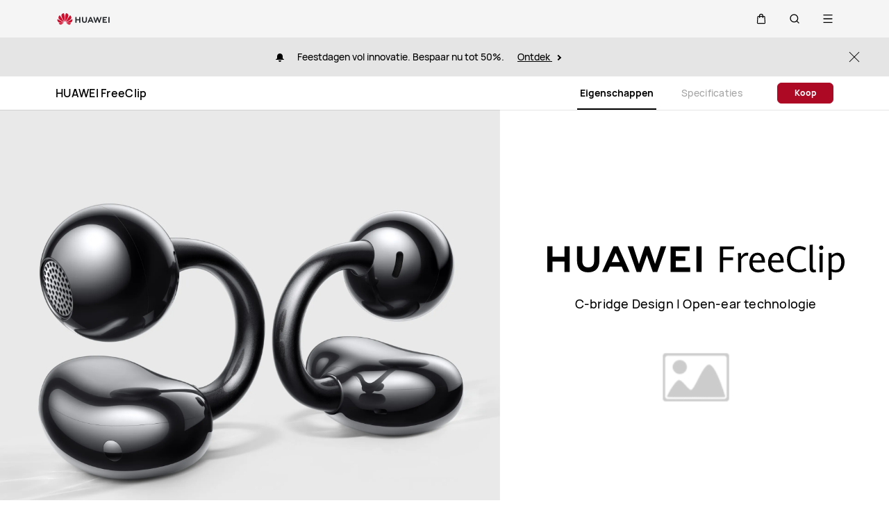

--- FILE ---
content_type: text/html;charset=UTF-8
request_url: https://consumer.huawei.com/nl/headphones/freeclip/
body_size: 42942
content:
<!DOCTYPE html>
<html xml:lang="nl-NL" lang="nl-NL" dir="" prefix="og:http://ogp.me/ns#">
<head>

<meta charset="utf-8" />
<meta http-equiv="X-UA-Compatible" content="IE=edge" />
<meta http-equiv="Content-Type" content="text/html; charset=utf-8"/>
<meta http-equiv="Access-Control-Allow-Origin" content="https://consumer-res.huaweistatic.com"/>
    <meta name="viewport" content="width=device-width, initial-scale=1.0"/>

    <meta name="description" content="De HUAWEI FreeClip heeft een nooit eerder vertoond bolvormig ontwerp en weegt slechts 5,6 g. Het ergonomische ontwerp en de fijne  C-bridge Design met negen kerndraden zorgen voor een stevige en goede pasvorm. Het unieke open-ear ontwerp laat uw oren ademen terwijl u ze ondergedompeld houden in waar u ook naar luistert. De 10,8 mm driver met dubbele magneet zorgt altijd voor rinkelende zang en perfect geluid. Het apparaat leidt het geluid nauwkeuriger naar uw oren, zodat uw privacy beschermd blijft. De oordopjes bevatten ook krachtige ruisonderdrukking voor gesprekken, zodat deze helder en verstaanbaar blijven.&lt;br/&gt;"/>
<meta name="keywords" content="HUAWEI FreeClip, HUAWEI FreeClip oorknopjes met oorclip, HUAWEI FreeClip non-in-ear, HUAWEI FreeClip geluidskwaliteit, HUAWEI FreeClip ruisonderdrukking, HUAWEI FreeClip oortelefoon aan"/>
<meta name="GENERATOR" content=" 8.00.7601.19003"/>
<meta name="robots" content="index,follow" />


            <meta name="title" content="HUAWEI FreeClip - HUAWEI Nederland"/>
    <title>HUAWEI FreeClip - HUAWEI Nederland</title>




    <link rel="canonical" href="https://consumer.huawei.com/nl/headphones/freeclip/"/>
    <meta PROPERTY="OG:TITLE" CONTENT="HUAWEI FreeClip"/>
    <meta PROPERTY="OG:DESCRIPTION" CONTENT="De HUAWEI FreeClip heeft een nooit eerder vertoond bolvormig ontwerp en weegt slechts 5,6 g. Het ergonomische ontwerp en de fijne  C-bridge Design met negen kerndraden zorgen voor een stevige en goede pasvorm. Het unieke open-ear ontwerp laat uw oren ademen terwijl u ze ondergedompeld houden in waar u ook naar luistert. De 10,8 mm driver met dubbele magneet zorgt altijd voor rinkelende zang en perfect geluid. Het apparaat leidt het geluid nauwkeuriger naar uw oren, zodat uw privacy beschermd blijft. De oordopjes bevatten ook krachtige ruisonderdrukking voor gesprekken, zodat deze helder en verstaanbaar blijven.&lt;br/&gt;"/>

        <link rel="preload" href="/dam/content/dam/huawei-cbg-site/common/mkt/pdp/headphones/freeclip/images/kv/huawei-freeclip-kv-xs.webp" as="image"
              type="image/webp"
              media="(max-aspect-ratio: 11/10)"
              />
        <link rel="preload" href="/dam/content/dam/huawei-cbg-site/common/mkt/pdp/headphones/freeclip/images/kv/huawei-freeclip-kv-2x.webp" as="image"
              type="image/webp"
              media="(min-aspect-ratio: 11/10)"
              />
        <link rel="preload" href="/dam/content/dam/huawei-cbg-site/common/mkt/pdp/headphones/freeclip/images/kv/huawei-freeclip-kv-2x.webp" as="image"
              type="image/webp"
              media="(min-aspect-ratio: 11 / 10) and (min-width: 2560px)"
              />


        <script type="application/ld+json">{"@context":"http://schema.org","@id":"https://consumer.huawei.com/nl//#organization","@type":"Organization","name":"HUAWEI","url":"https://consumer.huawei.com/nl//","logo":"https://consumer-res.huawei.com/etc/designs/huawei-cbg-site/clientlib-campaign-v4/common-v4/images/logo.png","subOrganization":[{"@id":"https://consumer.huawei.com/nl//support/#organization","@type":"Organization","name":"HUAWEI Support","url":"https://consumer.huawei.com/nl//support/"},{"@id":"https://consumer.huawei.com/nl//#organization","@type":"Organization","name":"HUAWEI Shop","url":"https://consumer.huawei.com/nl//"}],"contactPoint":{"@type":"ContactPoint","contactType":"support","areaServed":"NL","availableLanguage":["NL","nl"]},"sameAs":["https://en.wikipedia.org/wiki/Huawei","https://www.facebook.com/huaweimobilenl","https://twitter.com/huaweimobilenl","https://www.youtube.com/HuaweiDeviceNL","https://www.instagram.com/huaweimobilenl/"]}</script>


    <script type="application/ld+json">
            {"@context":"http://schema.org","@type":"Product","name":"HUAWEI FreeClip","description":"De HUAWEI FreeClip heeft een nooit eerder vertoond bolvormig ontwerp en weegt slechts 5,6 g. Het ergonomische ontwerp en de fijne  C-bridge Design met negen kerndraden zorgen voor een stevige en goede pasvorm. Het unieke open-ear ontwerp laat uw oren ademen terwijl u ze ondergedompeld houden in waar u ook naar luistert. De 10,8 mm driver met dubbele magneet zorgt altijd voor rinkelende zang en perfect geluid. Het apparaat leidt het geluid nauwkeuriger naar uw oren, zodat uw privacy beschermd blijft. De oordopjes bevatten ook krachtige ruisonderdrukking voor gesprekken, zodat deze helder en verstaanbaar blijven.\r\n","url":"https://consumer.huawei.com/nl/headphones/freeclip//","image":"https://consumer.huawei.com/dam/content/dam/huawei-cbg-site/common/mkt/pdp/admin-image/headphones/freeclip/list/list-rose.png","slogan":"","mainEntityOfPage":"https://consumer.huawei.com/nl/headphones/freeclip//","brand":{"@type":"brand","name":"HUAWEI","url":"https://consumer.huawei.com/nl/about-us//","description":"De Huawei Consumer BG is een toegewijde leverancier van de nieuwste technologieën voor consumenten over de hele wereld. Huawei onthulde de HUAWEI Mate 30-serie en de Kirin 990-serie in 2019, waarmee een nieuw tijdperk van 5G wordt ingeleid. Lees meer over de mijlpalen en verwezenlijkingen van de Huawei Consumer Business Group door de jaren heen in onze Over ons-pagina."},"potentialAction":{"@type":"buyAction","name":"Koop","LOCATION":"https://consumer.huawei.com/nl/headphones/freeclip/buy//","seller":{"@type":"Organization","name":"HUAWEI"},"target":{"@type":"EntryPoint","name":"Koop","url":"https://consumer.huawei.com/nl/headphones/freeclip/buy//"}}}
    </script>

<script type="text/javascript">window.pageLoadStart = new Date().getTime();</script>
<link rel="shortcut icon" href="/dam/content/dam/huawei-cbg-site/common/huawei-logo.png" type="image/png" />
<link rel="icon" href="/dam/content/dam/huawei-cbg-site/common/huawei-logo.png" type="image/png" />
<link rel="bookmark" href="/dam/content/dam/huawei-cbg-site/common/huawei-logo.png" type="image/png" />

<link rel="stylesheet" type="text/css" href="/content/.resources/.rc/huawei-cbg-site-lm-basic/webresources/mkt/etc/designs/huawei-cbg-site/clientlib-campaign-v4/public-v4/css/public-v4-d175623550d819026a7c9012065ba76a1fecdedae9ae54be4c4fa665cb4c032b.min.css"/>

<link rel="stylesheet" type="text/css" href="/content/.resources/.rc/huawei-cbg-site-lm-basic/webresources/mkt/etc/designs/huawei-cbg-site/clientlib-public-userLogin/css/token-expire-dialog-393baad7d344fd8cb30d0cee75e9b0a184e1c2072ef096567eaf7209e3ef4294.min.css"/><link rel="stylesheet" type="text/css" href="/content/.resources/huawei-cbg-site-lm-basic/webresources/opensource/swiper/swiper.min.css">
<link rel="stylesheet" type="text/css" href="/content/.resources/.rc/huawei-cbg-site-lm-basic/webresources/mkt/etc/designs/huawei-cbg-site/clientlib-campaign-v4/common-v4-nav-v2/css/common-v4-nav-v2-5185c45079eb86188c294543bae03268a2ddf033bd94ba0530bceb28aa238e24.min.css"/>
<link rel="stylesheet" type="text/css" href="/content/.resources/.rc/huawei-cbg-site-lm-basic/webresources/mkt/etc/designs/huawei-cbg-site/clientlib-mkt/v5/common/common-header-v5/css/common-header-v5-bd4f72aad9db7915560d349c394192ef9d3202f7ad4831a2ea45deff98f17098.min.css"/>
<link rel="stylesheet" type="text/css" href="/content/.resources/.rc/huawei-cbg-site-lm-basic/webresources/mkt/etc/designs/huawei-cbg-site/clientlib-offer/clientlib-layout/css/clientlib-layout-82df15b5c89599e8efe8b694ccdf3c07a82461194facd56be29568dbd753d0c1.min.css"/>



<script type="text/javascript">

    function getEncCookie(name){
        var arr,reg=new RegExp("(^| )"+name+"=([^;]*)(;|$)");
        if(arr=document.cookie.match(reg))
            return unescape(arr[2]);
        else
            return null;
    }
    // data layer javascript
    window.digitalData={"page":{"pageInfo":{"pageName":"cbg:nl:product:headphones:freeclip","countryCode":"NL","siteCode":"nl","siteCode2":"nl","siteName":"Netherlands (NL)","appNum":"A5378454","language":"nl_nl","site":"cbg","uri":"/nl/headphones/freeclip/","siteCodeForAPI":"nl","isProductDetailPage":true,"isProductMiniSitePage":true,"knowledgeHost":"//consumer-tkb.huawei.com","gaiaPath":"","checkDomain":false,"excludeDomainList":"","publishedHost":"https://consumer.huawei.com","siteCurrency":"€","baiduMapKeyV3":null,"ccpcApiKey":"DE","serviceGatewayPath":"https://sgw-de.c.huawei.com/forward","staticResHost":"https://"},"category":{"pageType":"product-detail","primaryCategory":"headphones","subCategory1":"freeclip","subCategory2":null,"subCategory3":null},"pageType":{"type":""}},"product":{"productInfo":{"marketingName":"HUAWEI FreeClip","category":"Headphones","subCategory":null}},"event":[]}

    window.encUser = getEncCookie("data_layer_enc");

    // is the site Arabic site
    window.isArabicSite = false;

    // map type
    window.customMapType = "gaia";
</script>
<script type="text/javascript" src="/.resources/huawei-cbg-site-lm-basic/webresources/opensource/jquery/jquery.min.js"></script>


<script type="text/javascript">
    var service_sessionuuid_support = "base/basecommonService/sessionuuid";

    var SITE_CODE = window.digitalData.page.pageInfo.siteCodeForAPI || window.digitalData.page.pageInfo.siteCode;
    var APP_NUM = window.digitalData.page.pageInfo.appNum;
    var site_language = window.digitalData.page.pageInfo.language;
    var countryCode = window.digitalData.page.pageInfo.countryCode;
    var allowHA = false;
    window.isEcommercePage = false;
</script>

    <input id="ha-report-url" type="hidden" value="https://metrics-dre.dt.dbankcloud.cn:443/webv2">

<script type="text/javascript">
(function () {
	window.isHealthWebView = function() {
		return window.JsInteraction && typeof window.JsInteraction.isFromHuaweiHealth === 'function' && window.JsInteraction.isFromHuaweiHealth();
	}

    window.isMyHuaweiAppView = function () {
        return window.integrationJsInterface || window.integrationJsInterfaceWebview;
    }

	// 页面头尾隐藏样式
	const appWebViewStyle = `
		.huawei-v4 #header-v4,
		.huawei-v4 #second-navigation-v4,
		.huawei-v4 #robotIcon,
		.huawei-v4 #cookie-information-template-wrapper,
		.huawei-v4 .huawei-convergent-cookie,
		.huawei-v4 .optanon-alert-box-wrapper,
		.huawei-v4 .nps-survey,
		.huawei-v4 .hwv3-animate-box,
		.huawei-v4 .huawei-bootom-cookie,
		.huawei-v4 #header-placeholder,
		.huawei-v4.nav-hidden .huawei-ie-tips {
			display: none !important;
		}`;

	function addCssByStyle(cssString) {
		const style = document.createElement("style");
		style.setAttribute("type", "text/css");

		const cssText = document.createTextNode(cssString);
		style.appendChild(cssText);

		const heads = document.getElementsByTagName("head");
		if (heads.length) {
			heads[0].appendChild(style);
		} else {
			document.documentElement.appendChild(style);
		}
	}


    /**
     * 判断当前页面是否为服务页面及智慧生活(window.hilink) 或者 MHW-APP(integrationJsInterface)嵌入
     *
     * @returns {*|boolean}
     */
    function isSupportPageInAppView() {
        return window.digitalData && window.digitalData.page.category.pageType == 'support'
            && (window.hilink || window.hicareJsInterface || window.integrationJsInterface || window.integrationJsInterfaceWebview);
    }

	function isEcommerceSite() {
		const siteCode = window.digitalData ? window.digitalData.page.pageInfo.siteCode2 : '';
		const ecommerceSiteCodeList = ['uk', 'fr', 'de', 'es', 'it', 'nl','ro', 'pt', 'pl', 'cz', 'tr', 'my', 'sa', 'ae', 'th', 'jp', 'pe', 'mx', 'cl', 'co', 'za', 'ru', 'ph'];
		return ecommerceSiteCodeList.indexOf(siteCode) > -1;
	}

    // 在运动健康中，隐藏页面头部露出尾部（尾部隐藏contact us）
    if ((isHealthWebView() && isEcommerceSite())) {
        let webViewStyle = `.huawei-v4 .v4.n09-footer .contact__block.footerv4-payment-types .footerv4-payment-cnt {
        						border-bottom: 0px!important;
							}
							.huawei-v4 .v4.n09-footer .contact__block:not(.footerv4-payment-types),
							.huawei-v4 .v4.n09-footer .language-switcher{
								display:none!important;
							}`
        addCssByStyle(appWebViewStyle + webViewStyle);
    }
    // 智慧生活服务页面webView中，隐藏页面头尾
    if (isSupportPageInAppView()) {
        let webViewStyle = `.huawei-v4 .v4.n09-footer .container div:not(.policy-text) {
								display: none !important;
							}`
        addCssByStyle(appWebViewStyle + webViewStyle);
    }

    // myHuaweiApp隐藏头尾
    if (isMyHuaweiAppView()) {
        let appWebviewCookieHidden = `.huawei-v4 #coiConsentBanner {
            display: none!important;
        }`
        addCssByStyle(appWebviewCookieHidden + appWebViewStyle);
    }
})();
</script>

<script type="text/javascript">
    window.dataLayer = window.dataLayer || [];

    function getChapter1() {
        var pageType = window.digitalData.page.category.pageType;
        pageType = pageType.split("_")[0];
        var chapter1 = "";
        switch (pageType) {
            case "homepage":
                chapter1 = "Home";
                break;
            case "support":
                chapter1 = "support";
                break;
            case "product-detail":
                chapter1 = "Mkt products";
                break;
            case "product-listing":
                chapter1 = "Mkt products";
                break;
            default:
                chapter1 = window.digitalData.page.category.primaryCategory;
        }
        return chapter1;
    }

    function getChapter2() {
        var pageType = window.digitalData.page.category.pageType;
        pageType = pageType.split("_")[0];
        var chapter2 = window.digitalData.page.category.subCategory1;
        if (pageType == "product-detail" || pageType == "product-listing") {
            chapter2 = window.digitalData.page.category.primaryCategory;
        }
        return chapter2;
    }

    function getChapter3() {
        var chapter3 = window.digitalData.page.category.subCategory2;
        var pageType = window.digitalData.page.category.pageType;
        pageType = pageType.split("_")[0];
        if (pageType == "product-detail") {
            chapter3 = window.digitalData.page.category.subCategory1;
        }
        return chapter3;
    }

    function getPageName() {
        var pageName = "";
        var pathArr = location.pathname.split("/");
        for (var index = pathArr.length - 1; index > 0; index--) {
            if (pathArr[index] != "") {
                pageName = pathArr[index];
                if (pageName.indexOf(".html") != -1) {
                    pageName = pageName.split(".")[0];
                }
                break;
            }
        }
        return pageName;
    }

    /* *
     *  判断是否APP内嵌，设置siteId
     * */
    function getMktDmpaSiteId() {
        var dmpa_siteId = "";
        if (window.integrationJsInterface || window.integrationJsInterfaceWebview) {
            dmpa_siteId = "HuaweiStore-app";
        } else {
            dmpa_siteId = $(window).width() < 1199.98 ? "HuaweiStore-wap" : "HuaweiStore-web";
        }
        return dmpa_siteId;
    }

    var DMPA_SCRIPT_BASEURL =  "";
    var dmpa_init_mkt_dmpa_params = {
        "siteId": getMktDmpaSiteId(),
        "IP": null,
        "userId": null,
        "sessionId": null,
        "country": digitalData.page.pageInfo ? digitalData.page.pageInfo.siteCode2 : "",
        "siteLanguage": digitalData.page.pageInfo.language ? digitalData.page.pageInfo.language.replace("_", "-") : "",
        "siteName": digitalData.page.pageInfo ? digitalData.page.pageInfo.siteCode2 : ""
    }

    /* *
     *
     *  设置dmpa5公共参数
     *
     * */
    function initMktDmpa5() {
        if (typeof dmpa5 === 'undefined' || document.readyState !== 'complete') {
            return;
        }
        //查询用户ID
        try {
            //获取uum的API
            var uumApi = mktConfig.uumApi;
            if (uumApi != null && uumApi != "") {
                var uumHost = uumApi.substring(0, uumApi.search("/users"));
                //tokenApi
                var tokenApiUrl = uumHost + "/gateway/csrfToken?_=" + Date.now();


                //若用户已经登录，则调用UUM接口查询用户信息
                $.ajax({
                    type: "GET",
                    url: uumApi + "/v1/login/info",
                    dataType: "json",
                    xhrFields: {withCredentials: true}
                }).always(function (result) {
                    if (result && result.resultCode == 0) {
                        dmpa_init_mkt_dmpa_params.userId = result.data.userId;
                    }

                    //设置sessionId
                    $.ajax({
                        type: "get",
                        url: tokenApiUrl,
                        xhrFields: {
                            withCredentials: true
                        },
                        crossDomain: true
                    }).always(function (result) {
                        if (result && result.resultCode == 0) {
                            dmpa_init_mkt_dmpa_params.sessionId = result.data;
                        }
                        setMktDmpaParams(dmpa_init_mkt_dmpa_params);
                    });

                })

            } else {
                dmpa_init_mkt_dmpa_params.userId = '';
                //会话中心未配置
                setMktDmpaParams(dmpa_init_mkt_dmpa_params);
            }
        } catch (e) {

        }

    }

    function setMktDmpaParams(dmpaParams) {
        if (typeof dmpa5 === 'undefined') {
            return;
        }
        dmpa5('set', dmpaParams); //公共参数初始化
        dmpa5('setTrackerUrl', DMPA_SCRIPT_BASEURL + "/");
        dmpa5('setAutoSendPV', false);//禁止自动发送 pv
        dmpa5('setDMPAVersion', 5); // 设置DMPA版本
        dmpa5('setAutoSendPP', false);//禁止自动发送 pp
        dmpa5('setAutoLinkTracking', false);//禁止自动发送 link
        //设置dmpa参数后发送一次pv
        trackMktDmpaPV();
    }

    /**
     * 设置dmpa的访客userId
     */
    function buildMktDmpaUserId() {
        var userId = 'xxxxxxxx-xxxx-4xxx-yxxx-xxxxxxxx'.replace(/[xy]/g, function (c) {
            var r = Math.random() * 16 | 0, v = c == 'x' ? r : (r & 0x3 | 0x8);
            return v.toString(16);
        });
        if (typeof $.cookie === 'function') {
            var site_name = window.site || window.siteCode || '';
        }
        return userId;
    }

    /**
     * 发送dmpa的pv，适用于mkt/服务/活动
     *
     */
    function trackMktDmpaPV() {

        // 判断是否为 App Webview
        var isAppWebview = window.integrationJsInterface || window.integrationJsInterfaceWebview;

        var referrerUrl = '';
        if (document.referrer.length > 0) {
            referrerUrl = document.referrer;
        }
        try {
            if (referrerUrl.length == 0 && opener.location.href.length > 0) {
                referrerUrl = opener.location.href;
            }
        } catch (e) {}

        var pvData = {
            "title": $("title").text() || null,
            "location": location.origin + location.pathname || null,
            "uri": digitalData.page.pageInfo.uri || null,
            "referrerUrl": referrerUrl || null,
            "trackSource": null,
            "trackMedium": null,
            "trackCampaign": null,
            "trackContent": null,
            "trackTerm": null,
            "pageLoadDelay": null,
            "pageHierarchy": null,
            "subModuleName": getMktDmpaSubModuleName()
        }

        // PDP页增加跟踪需要的额外参数
        if (digitalData.page.pageInfo.isProductDetailPage &&
            digitalData.product && digitalData.product.productInfo) {

            pvData["additionalProperty"] = JSON.stringify({
                "product_name": digitalData.product.productInfo.marketingName,
                "page_view": "PDP"
            });
        }

        if (!isAppWebview) {
            dmpa5("trackPageView", pvData);
        }
    }

    /**
     * 获取子模块名称
     */
    function getMktDmpaSubModuleName() {
        var url = location.href;
        var moduleName = "";
        if (url.indexOf("/support/") != -1) {
            moduleName = "Support";
        } else if (url.indexOf("/community/") != -1) {
            moduleName = "Community";
        } else if (url.indexOf("/promo/") != -1 || url.indexOf("/offer/") != -1) {
            //活动以及促销组件
            moduleName = "Activity";
        } else if (url.indexOf("/shop/") != -1 || url.indexOf("/buy/") != -1) {
            moduleName = "eCommerce";
        } else {
            moduleName = "Marketing";
        }
        return moduleName;
    }
</script>

    <script>
        var siteCode = window.digitalData ? window.digitalData.page.pageInfo.siteCode2 : '';
        var pageCategory = window.digitalData ? window.digitalData.page.category.pageType : '';
        var countryCode = window.digitalData ? window.digitalData.page.pageInfo.countryCode : '';
        var language = window.digitalData ? window.digitalData.page.pageInfo.language : '';
        var siteName = window.digitalData ? window.digitalData.page.pageInfo.siteName : '';
        var pageProductInfo = window.digitalData.product ? window.digitalData.product.productInfo : '';

        function dateFormat(fmt) {
            var d = new Date();
            var local = d.getTime();
            var offset = d.getTimezoneOffset() * 60000;
            var localUtc = new Date().getTimezoneOffset() / 60;
            var utcTime;
            if (localUtc > 0) {
                utcTime = local - offset;
            } else {
                utcTime = local + offset;
            }
            var CNTime = utcTime + 3600000 * 8;
            var nd = new Date(CNTime);
            var o = {
                "M+": nd.getMonth() + 1,
                "d+": nd.getDate(),
                "H+": nd.getHours(),
                "m+": nd.getMinutes(),
                "s+": nd.getSeconds(),
                "q+": Math.floor((nd.getMonth() + 3) / 3),
                "S": nd.getMilliseconds()
            };
            if (/(y+)/.test(fmt)) fmt = fmt.replace(RegExp.$1, (nd.getFullYear() + "").substr(4 - RegExp.$1.length));
            for (var k in o)
                if (new RegExp("(" + k + ")").test(fmt)) fmt = fmt.replace(RegExp.$1, (RegExp.$1.length == 1) ? (o[k]) : (("00" + o[k]).substr(("" + o[k]).length)));
            return fmt;
        }

        // hitTimeStamp : YYYYMMDD_hh:mm:ss 时区是(GMT+08:00) China Time，就是GA全球视图的时区
        window.dataLayer.push({
            userId: "",
            sessionId: "",
            firstSourceMedium: "",
            lastSourceMedium: "",
            accountStatus: "",
            loginStatus: "",
            hitTimeStamp: dateFormat("yyyy-MM-dd_HH:mm:ss"),
            pageCategory: pageCategory,
            siteCountryCode: countryCode,
            siteLanguage: language,
            siteCountryName: siteName,
            "productMktName": pageProductInfo && pageProductInfo.marketingName || '',
            "productCategory": pageProductInfo && pageProductInfo.category || '',
            "userCategory": ""
        });

        if (pageCategory == 'search') {
            var reg = new RegExp("(^|&)keyword=([^&]*)(&|$)");
            var val = window.location.search.substr(1).match(reg);
            if (val != null && val[2]) {
                var searchKeyword = decodeURIComponent(val[2])
                window.dataLayer.push({
                    cat55: "product",
                    kw55: searchKeyword,
                    siteSearchResults: ""
                });
            };

        }
    </script>

<script type="text/javascript">
    /**
     * 获取url中的参数
     */
    function getUrlParam(name) {
        var reg = new RegExp("(^|&)" + name + "=([^&]*)(&|$)"); //构造一个含有目标参数的正则表达式对象
        var r = window.location.search.substr(1).match(reg); //匹配目标参数
        if (r != null) {
            return decodeURIComponent(r[2]);
        }
        return null; //返回参数值
    }
</script>


    <script type="text/javascript" charset="UTF-8">
        //  var storeAppId = getUrlParam("appId");
        //存在window.integrationJsInterface说明为app webview嵌入模式
        if (window.integrationJsInterface || window.integrationJsInterfaceWebview) {
            var appmaxTime = 5000;
            var isAppStore = setInterval(function () {
                try {
                    if ($(".optanon-alert-box-wrapper").length > 0 || $("#onetrust-consent-sdk").length > 0) {
                        $(".optanon-alert-box-wrapper,#onetrust-consent-sdk").remove();
                        clearInterval(isAppStore);
                    }
                } catch (e) {

                }
                if (appmaxTime-- < 1) {
                    clearInterval(isAppStore);
                }

            }, 20);
        }
    </script>

            <script type="text/plain" class="analysis-cookie optanon-category-2">
                (function(w,d,s,l,i){
                    w[l]=w[l]||[];
                    w[l].push({'gtm.start':new Date().getTime(),event:'gtm.js'});
                    var f=d.getElementsByTagName(s)[0],
                    j=d.createElement(s),
                    dl=l!='dataLayer'?'&l='+l:'';
                    j.async=true;j.src='https://www.googletagmanager.com/gtm.js?id='+i+dl;f.parentNode.insertBefore(j,f);
                })(window,document,'script','dataLayer','GTM-MBP7H56');

            </script>


    <script id="CookieConsent" defer  src="https://policy.app.cookieinformation.com/uc.js" data-culture="NL" cs-id="48821" data-gcm-version="2.0" type="text/javascript"></script>
    <script type="text/javascript">
        // 添加监听cookie配置变更的事件
        window.addEventListener('CookieInformationConsentGiven',
            function () {
                var enableStatCookie = window.CookieInformation.getConsentGivenFor('cookie_cat_statistic');
                if (enableStatCookie) {
                    activeCookieScripts('optanon-category-2');
                }
            }, false);

        function activeCookieScripts(cookieClassName) {
            if(!thirdPartyEmbedded()){
                const selectorName = '.' + cookieClassName;
                $(selectorName).each(function() {
                    activeScriptNode($(this)[0]);
                })
            }
        }
        /* 判断当前页面请求是来自 Pmall 或 ISRP */
        function thirdPartyEmbedded(){
            let thirdPartyPathName;
            if (window.integrationJsInterface || window.integrationJsInterfaceWebview) {
                // APP嵌入，不展示
                return true;
            }
            if (parent !== window) {
                try {
                    thirdPartyPathName = top.location.href;
                }catch (e) {
                    thirdPartyPathName = window.location.href;
                }
            }else{
                thirdPartyPathName = window.location.href;
            }

            return thirdPartyPathName.indexOf("integrateMode\=iframe") !== -1;
        }

        function activeScriptNode(scriptNode){
            if(!scriptNode){
                return;
            }

            if(scriptNode.getAttribute("type") === "text/plain"){
                const isDocNotComplete = document.readyState !== 'complete';

                if(isDocNotComplete && !scriptNode.classList.contains('optanon-category-2')){
                    window.dataLayer = window.dataLayer || [];
                    window.addEventListener('load', () => {
                        setTimeout(() => {
                            _activeScriptNode(scriptNode);
                        })
                    });
                }else{
                    _activeScriptNode(scriptNode);
                }
            }
        }

        function _activeScriptNode(_scriptNode){
            let cloneScriptNode = _scriptNode.cloneNode(true);
            cloneScriptNode.setAttribute("type", "text/javascript");
            _scriptNode.parentNode.replaceChild(cloneScriptNode, _scriptNode);
        }
    </script>

    <script type="text/javascript">
        var enableExternalLinkPopup = true;
        var externalLinkWhitelist = JSON.parse("[\"huawei.com\",\"huawei.cn\",\"h5hosting-drcn.dbankcdn.cn\",\"vmall.com\",\"dpd.pt\",\"cn.biosenseclinic.com\",\"contentcenter-drcn.dbankcdn.com\",\"css-complain-drcn.platform.dbankcloud.cn\",\"fancourier.ro\"]");
    </script>

<script type="text/javascript">
    let mktWebResourceBaseDir = {};
    let adminWebResourceBaseDir = {};
    let appsWebResourceBaseDir = {};
    let opensourceResourceBaseDir = {};
    let forumWebResourceBaseDir = {};
    mktWebResourceBaseDir["designPath"] = "/.resources/huawei-cbg-site-lm-basic/webresources/mkt";
    adminWebResourceBaseDir["designsPath"] = "/.resources/huawei-cbg-site-lm-basic/webresources/admin";
    appsWebResourceBaseDir["designsPath"] = "/.resources/huawei-cbg-site-lm-basic/webresources";
    opensourceResourceBaseDir["designsPath"] = "/.resources/huawei-cbg-site-lm-basic/webresources/opensource";
    forumWebResourceBaseDir["designPath"] = "/.resources/huawei-cbg-site-lm-community/webresources/community";
</script>

<script>
    let Granite = {
        public:false
    };
        Granite.public = true;
</script>


<script type="text/javascript">
    var enableNewCookieCfg = Boolean(true);
    var cookieModeSetting = "cookieInformation";
    var ctlAnalysisCookie = Boolean(false);
    var ctlAdvertiseCookie = Boolean(false);
    var enableDefaultCookieAccept = Boolean(false);
    var pushForConsentTime = "";
    var pushForConsentTimeNewMode = "";

	isECommerceSite = window.isECommerceSite || 'None';
	var isEcommerceSiteFlag = Boolean(true);
    // 分享于My Huawei App中打开 开关
    var enableShareFeature = Boolean(true);
    // My Huawei App 下载页面地址配置项
    var appDownloadLink = "";
    // 是否启用 App 侧 FA 数据推送
    var enableAppFa = Boolean(false);
</script>

<script type="text/javascript">
    var supportv2 = {};
    supportv2["apiBaseUrl"] = "https:\/\/ccpce\-de.consumer.huawei.com\/ccpcmd\/services\/dispatch\/secured\/CCPC\/EN";
    supportv2["captchaUrl"] = "contentcenter\-dre.dbankcdn.com\/pub_1\/cscaptcha_captcha_900_9\/b\/v3\/netease";
    supportv2["captchaServiceDomain"] = "csc\-adapter\-dre.security.dbankcloud.com";
    supportv2["toCApiUrl"] = "https:\/\/itrinity\-de.c.huawei.com";
    supportv2["supportApiUrl"] =  "https:\/\/consumer.huawei.com\/support";
    supportv2["cmktApiUrl"] =  "https:\/\/consumer\-api\-de.huawei.com\/cuepf";
    supportv2["casUrl"] = "https:\/\/id7.cloud.huawei.com\/CAS";
    supportv2["logisticcode"] = "";
    supportv2["designsPath"] = "/.resources/huawei-cbg-site-lm-basic/webresources/support";
    supportv2["myDeviceI18nValue"] = "Mijn apparaat";
    supportv2["productCategoryMapping"] = "[]";
    supportv2["gaEntrance"] = ""
    supportv2["gaModule"] = ""
    supportv2["entranceLv2ForGa"] = ""
    supportv2["productCategory1"] = ""
    supportv2["productCategory2"] = ""
    supportv2["productCategory3"] = ""
    supportv2["productCategory4"] = ""
    supportv2["ccpcSgwAppId"] = "96E6614BD648F3582A2D6D657C5CC768"
    supportv2["ccpcMyHuaweiApiId"] = "EDCF82D77A5AB59706CD5F2163F67427"
    supportv2["uumSgwAppId"] = "EDCF82D77A5AB59706CD5F2163F67427"
    supportv2["enableCsrfVerify"] = "true" == 'true';
    supportv2["weComSdk"] = "https://wwcdn.weixin.qq.com/node/open/js/wecom-jssdk-2.0.2.js";
    supportv2["weComCorpId"] = "ww1c80e3515f0cf2c3";
    supportv2["weComAgentId"] = "1000246";
</script>

<script type="text/javascript">
    var loginApiUrl={};
    loginApiUrl["cmscApiUrl"] = "";
    loginApiUrl["huaweitimeApiUrl"] = "";

    var mktConfig={};
    mktConfig["websiteFunctionApi"] = "";
    mktConfig["uumApi"] = "";
    mktConfig["sgwApi"] = (window.digitalData && window.digitalData.page.pageInfo.serviceGatewayPath) ? window.digitalData.page.pageInfo.serviceGatewayPath : "";
</script>


<input type="hidden" id="month_txt" value="month txt" />
<input type="hidden" id="thumbnailImagePath" data-ccpc-api="//h5hosting-drcn.dbankcdn.cn/cch5/HiCare/myHuawei-shareSdk/shareSdk.js" value="https://consumer.huawei.com/content/dam/huawei-cbg-site/common/mkt/pdp/headphones/freeclip/images/wxshare.jpg" />


<input type="hidden" id="underageTips" value="" btnText="" />
<input type="hidden" id="userAccountLock" data-title=""
       data-desc="" data-btn=""/>

<script src="/content/.resources/.rc/huawei-cbg-site-lm-basic/webresources/mkt/etc/designs/huawei-cbg-site/clientlib-campaign-v4/public-v4/js/public-v4-0f868dd1645b1786ebbba317206e5de8c0e6a86318936cbfd9e5263579656276.min.js"></script>

<script src="/content/.resources/.rc/huawei-cbg-site-lm-basic/webresources/opensource/opensource-b9f91f5899c616a4f9dffa60aba38cec4837ea6eeb500e83118c363483f9cfd5.min.js"></script>

<script src="/content/.resources/.rc/huawei-cbg-site-lm-basic/webresources/opensource/jquery-cookie/jquery-cookie-0cd955a5b605b85f7a0c7d03683defe0cb4570bc4bc9c5683e3a6fa900057d67.min.js"></script>

<script src="/content/.resources/.rc/huawei-cbg-site-lm-basic/webresources/mkt/etc/designs/huawei-cbg-site/clientlib-public-userLogin/js/clientlib-public-userLogin-36ff0afba171e574123ef889daf665de462f2141fa14196c4e567909f26a9ab9.min.js"></script><script src="/content/.resources/.rc/huawei-cbg-site-lm-basic/webresources/mkt/etc/designs/huawei-cbg-site/clientlib-public-HiAnalyticsJSSDK/js/HiAnalyticsJSSDK-78958846653da05346acbebd51dd5fb36e9eadacd8dd157acf264fc8f2af46a4.min.js"></script>
<script src="/content/.resources/.rc/huawei-cbg-site-lm-basic/webresources/mkt/etc/designs/huawei-cbg-site/clientlib-public-dmpa/js/clientlib-public-dmpa-f675c0487e77352858287a7b736ece1d6d7bce5c14a523bc12f92dace453c4db.min.js"></script>

<script src="/content/.resources/.rc/huawei-cbg-site-lm-basic/webresources/opensource/xss/xss-d075d1f38b96c7a89359311bac28ae5c25e0c386846ea423907b327b1d596262.min.js"></script>
<link rel="stylesheet" type="text/css" href="/content/.resources/.rc/huawei-cbg-site-lm-basic/webresources/mkt/etc/designs/huawei-cbg-site/clientlib-offer/component-bar/css/phoenixHotAreaIcon-705cccf74eabfc763410e072e0f58d7d878265820423560ae07175e803a33edd.min.css"/><script src="/content/.resources/.rc/huawei-cbg-site-lm-basic/webresources/opensource/swiper/swiper-e0d2807eb8d9a762cbf1ecb0b8b6e5cef2b5c566a51e9f4f1beff212aa502b0f.min.js"></script><style>
    a[href="javascript:return false;"] {
        cursor: initial !important;
    }
</style>
        <link href="/dam/content/dam/huawei-cbg-site/common/mkt/pdp/headphones/freeclip/css/swiper.min.css" type="text/css"  rel="stylesheet"/>
        <link href="/dam/content/dam/huawei-cbg-site/common/mkt/pdp/headphones/freeclip/css/main-new.css" type="text/css"  rel="stylesheet"/>


<script type="text/javascript">
    var gascroll = 1;
</script>

<!--/* 解决ios safari浏览器将纯数字税号转化为telephone链接 */-->
<meta name="format-detection" content="telephone=no"/>

<input id="is-edit-mode" type="hidden" value="false">
<!-- To distinguish with AEM instance -->
<input id="is-magnolia-instance" type="hidden" value="true">


    <!--/* 电商全局配置 */-->
    <script type="text/javascript">
      // 站点
      var siteCode = window.digitalData ? window.digitalData.page.pageInfo.siteCode2 : '';
      var ec_siteCode = window.digitalData ? window.digitalData.page.pageInfo.siteCode2 : '';
      var ecommerceSiteType = "Self\-eCommerce";
      var isECommerceSite = ecommerceSiteType ? ecommerceSiteType : "None";
      var apiHost = "https:\/\/itrinity\-de.c.huawei.com\/eCommerce\/";
      var loginApiHost = "https:\/\/itrinity\-de.c.huawei.com\/users\/";
      var upPersonalCenterLink = "https:\/\/id7.cloud.huawei.com\/CAS\/portal\/userRegister\/regbyphone.html?loginChannel=27000000\x26reqClientType=27\x26lang=nl\-nl\x26service=https:\/\/itrinity\-de.c.huawei.com\/users\/v1\/login\/casLogin?callback=https:\/\/consumer.huawei.com\/\x26loginUrl=\/CAS\/mobile\/standard\/register\/wapRegister.html";
      var loginLink = "\/content\/huawei\-cbg\-site\/nl\/shop\/sign\-in";
      var servingGatewayHost = "https:\/\/sgw\-de.c.huawei.com";

      // 价格货币展示：货币代码
      var ecCurrencyCode = "EUR";

      // 价格货币展示：货币符号位置处理
      var putCurrencyFront = "true" !== ''
        ? JSON.parse("true")
        : true;

      // 价格货币展示：from显示与否
      var showFrom = true;
      // 价格货币展示：from文本位置
      var putFromFront = true;
      // 价格货币展示：千位分隔符
      var thousandSeparator = ".";
      // 价格货币展示：小数点
      var decimalPoint = ",";
      // 价格货币展示：是否显示小数
      var showDecimal = true;
      var showIntegerDecimal = true;
      // 价格货币展示：是否空格隔开
      var showCurrencySpace = true;
      // 时区
      var ecTimezone = "+02";
      // vmall登出接口
      var vmallLogoutAPI = "";
      // vmall需登录图片，用来拉起登录
      var vmallLoginImgUrl = "";
      // RRP
      var enableRRP = true;
      var RRPText = "";
      if (enableRRP) {
        RRPText = "Adviesprijs*";
      }

      // 是否展示划线
      var enableScribes = false;

      // rrp提示文案
      var rrpTips = "De adviesprijs is de geadviseerde retail prijs, die normaal gesproken wordt geadviseerd door de fabrikant. De adviesprijs van Huawei\x27s producten worden aanbevolen door Huawei. De adviesprijs en het hier weergegeven voordeel zijn alleen voor vergelijkingsdoeleinden.";

      // 是否展示save符号和save金额
      var enableShowSave = true;

      // save符号
      var saveText = "\-";

      // trade in开关（目前只针对PLP页，其他由中台控制）
      var enableTradeIn = true;
      // 开启分期显示配置
      var enableInstallmentCfg = false;
      // 显示免息文本
      var enableInterestFree = false;
      // 免息文本
      var interestFreeText = "";
      // 分期左文本
      var insatallmentLeftText = "";
      // 分期右文本
      var insatallmentRightText = "";
      // 分期显示格式
      var installmentDispType = "numberAndAmount";
      // APP DMPA开关
      var enableAppDmpa = false;

      // 运动健康内强制登录开关
      var enableUnitedLoginForHealth = false;
    </script>

    <!--/* value from -> home page properties > ECOMMERCE CONFIG */-->
        <div hidden id="ecommerce-config-value">
            <!--/* 货币价格配置 */-->
            <input id="isRoundingNumbers" type="hidden" value="false">
            <!--/* 电商 - 所有页面链接 2019.07.31 */-->
            <div hidden id="ec-all-urls">
                <input id="ec-url-cartLink" type="hidden" value="/content/huawei-cbg-site/nl/shop/cart">
                <input id="ec-url-orderListLink" type="hidden" value="/content/huawei-cbg-site/nl/account?type=order">
                <input id="ec-url-accountLink" type="hidden" value="/content/huawei-cbg-site/nl/account">
                <input id="ec-url-goShopping" type="hidden" value="/content/huawei-cbg-site/nl/offer">
                <input id="ec-url-checkoutLink" type="hidden" value="/content/huawei-cbg-site/nl/shop/checkout">
                <input id="ec-url-addedLink" type="hidden" value="/content/huawei-cbg-site/nl/shop/cart/addcart">
                <input id="ec-url-productOptionPageLink" type="hidden" value="/content/huawei-cbg-site/nl/product/buy">
                <input id="ec-url-paymentLink" type="hidden" value="/content/huawei-cbg-site/nl/shop/checkout/payment">
                <input id="ec-url-addressListPageLink" type="hidden" value="/content/huawei-cbg-site/nl/account?type=address">
                <input id="ec-url-returnLink" type="hidden" value="/content/huawei-cbg-site/nl/shop/return">
                <input id="ec-url-orderDetailLink" type="hidden" value="/content/huawei-cbg-site/nl/shop/order/detail">
                <input id="ec-url-paymentResultLink" type="hidden" value="/content/huawei-cbg-site/nl/shop/checkout/payment/status">
                <input id="ec-url-returnFeedbackLink" type="hidden" value="/content/huawei-cbg-site/nl/shop/return/status">
                <input id="ec-url-viewOrderPageLink" type="hidden" value="/content/huawei-cbg-site/nl/shop/find-your-order">
                <input id="ec-url-loginLink" type="hidden" value="/content/huawei-cbg-site/nl/shop/sign-in">
                <input id="ec-url-returnDetail" type="hidden" value="/content/huawei-cbg-site/nl/shop/return/returndetail">
                <input id="ec-url-offerPageLink" type="hidden" value="/content/huawei-cbg-site/nl/offer">
                <input id="ec-url-reviewPageLink" type="hidden" value="/content/huawei-cbg-site/nl/shop/review">
                <input id="ec-url-cashierPageLink" type="hidden" value="">
                <input id="ec-url-couponProductPageLink" type="hidden" value="/content/huawei-cbg-site/nl/offer/coupon-product">
                <input id="ec-url-returnPolicyPageLink" type="hidden" value="">
                <!-- 优惠券数据源开关配置  -->
                <input id="couponFromVmallConfig" type="hidden" value="false"/>
            </div>
        </div>
        <input class="osgi-apiConfig" type="hidden" value="{&quot;appInfo&quot;:[{&quot;name&quot;:&quot;hwistore&quot;,&quot;id&quot;:&quot;9CE75DB648ADD4E0C1556B805C80D2CA&quot;,&quot;gatewayType&quot;:&quot;sgw&quot;},{&quot;name&quot;:&quot;venus-search&quot;,&quot;id&quot;:&quot;EDCF82D77A5AB59706CD5F2163F67427&quot;,&quot;gatewayType&quot;:&quot;sgw&quot;},{&quot;name&quot;:&quot;huaweistore-ecommerce&quot;,&quot;id&quot;:&quot;com.huawei.cbgit.huaweistore.ecommerce&quot;,&quot;gatewayType&quot;:&quot;api-gateway&quot;}],&quot;gatewayHost&quot;:{&quot;sgw&quot;:&quot;https://sgw-de.c.huawei.com&quot;,&quot;itrinity&quot;:&quot;https://itrinity-de.c.huawei.com&quot;,&quot;api-gateway&quot;:&quot;https://apigw-sg.huawei.com/api&quot;}}"/>
<link rel="stylesheet" type="text/css" href="/content/.resources/.rc/huawei-cbg-site-lm-ecommerce/webresources/ec-submodule/etc/designs/huawei-cbg-site-ecommerce/frontend-library/css/frontend-library-3792c04da1dfc1feeb654d5ce2ce12de36f5364c3238c991a20a496faacbef7e.min.css"/><script src="/content/.resources/.rc/huawei-cbg-site-lm-ecommerce/webresources/ec-submodule/etc/designs/huawei-cbg-site-ecommerce/frontend-library/js/frontend-library-150e8517a34daf65e3c8bb0c93f5981bd24e4c470c3f06e5e2a7f831e3d6a293.min.js"></script>
            <link rel="stylesheet" type="text/css" href="/.resources/huawei-cbg-site-lm-ecommerce/webresources/ec-submodule/etc/designs/huawei-cbg-site/clientlib-ecommerce-v4/clientlib-global/css/svg-v4.css"/>
<script src="/content/.resources/.rc/huawei-cbg-site-lm-ecommerce/webresources/ec-submodule/etc/designs/huawei-cbg-site/clientlib-ecommerce-common/js/clientlib-ecommerce-common-bd58e70f201387d5dbb027d86ddcc6ae53d1fe186ef5a07d27a9754923ca9f64.min.js"></script>




<link rel="stylesheet" type="text/css" href="/content/.resources/.rc/huawei-cbg-site-lm-ecommerce/webresources/ec-submodule/apps/huawei-cbg-site/components/content/ecommerce-v4/mini-cart-component/clientlib/css/mini-cart-component-5ecb508afd4d2504c1294ea7426c1c8de3a584a7758d609bce8bd81bfcd28a0f.min.css"/><script src="/content/.resources/.rc/huawei-cbg-site-lm-ecommerce/webresources/ec-submodule/apps/huawei-cbg-site/components/content/ecommerce-v4/mini-cart-component/clientlib/js/mini-cart-component-16b0cdb9a9ba3fee525be126cd5eb108c2bdae2a5f142d7cae9a6cfe3bea287e.min.js"></script>
<link rel="stylesheet" type="text/css" href="/content/.resources/.rc/huawei-cbg-site-lm-ecommerce/webresources/ec-submodule/etc/designs/huawei-cbg-site/clientlib-ecommerce-v4/clientlib-ecommerce-v4-e115a89bb8baa8028e9ad248aff6f3fe1371c777cf74cac2ba45378b1c5a3d3d.min.css"/>
<script src="/content/.resources/.rc/huawei-cbg-site-lm-ecommerce/webresources/ec-submodule/etc/designs/huawei-cbg-site/clientlib-ecommerce-v4/clientlib-ecommerce-v4-00a630f99b8d8e4fcb4ea1b65f490c960f24099ca039d507fb7c00767fe1c3f1.min.js"></script>


<input type="hidden" id="offer-page-type" value="default">
<input type="hidden" id="offer-home-page" value="">
<input type="hidden" id="aem-run-mode" value="">

<!--/* 只在电商页面加载 */-->


                              <script>!function(e){var n="https://s.go-mpulse.net/boomerang/";if("False"=="True")e.BOOMR_config=e.BOOMR_config||{},e.BOOMR_config.PageParams=e.BOOMR_config.PageParams||{},e.BOOMR_config.PageParams.pci=!0,n="https://s2.go-mpulse.net/boomerang/";if(window.BOOMR_API_key="UJMB4-NBTC3-H98Y8-DGS6P-HKDZV",function(){function e(){if(!o){var e=document.createElement("script");e.id="boomr-scr-as",e.src=window.BOOMR.url,e.async=!0,i.parentNode.appendChild(e),o=!0}}function t(e){o=!0;var n,t,a,r,d=document,O=window;if(window.BOOMR.snippetMethod=e?"if":"i",t=function(e,n){var t=d.createElement("script");t.id=n||"boomr-if-as",t.src=window.BOOMR.url,BOOMR_lstart=(new Date).getTime(),e=e||d.body,e.appendChild(t)},!window.addEventListener&&window.attachEvent&&navigator.userAgent.match(/MSIE [67]\./))return window.BOOMR.snippetMethod="s",void t(i.parentNode,"boomr-async");a=document.createElement("IFRAME"),a.src="about:blank",a.title="",a.role="presentation",a.loading="eager",r=(a.frameElement||a).style,r.width=0,r.height=0,r.border=0,r.display="none",i.parentNode.appendChild(a);try{O=a.contentWindow,d=O.document.open()}catch(_){n=document.domain,a.src="javascript:var d=document.open();d.domain='"+n+"';void(0);",O=a.contentWindow,d=O.document.open()}if(n)d._boomrl=function(){this.domain=n,t()},d.write("<bo"+"dy onload='document._boomrl();'>");else if(O._boomrl=function(){t()},O.addEventListener)O.addEventListener("load",O._boomrl,!1);else if(O.attachEvent)O.attachEvent("onload",O._boomrl);d.close()}function a(e){window.BOOMR_onload=e&&e.timeStamp||(new Date).getTime()}if(!window.BOOMR||!window.BOOMR.version&&!window.BOOMR.snippetExecuted){window.BOOMR=window.BOOMR||{},window.BOOMR.snippetStart=(new Date).getTime(),window.BOOMR.snippetExecuted=!0,window.BOOMR.snippetVersion=12,window.BOOMR.url=n+"UJMB4-NBTC3-H98Y8-DGS6P-HKDZV";var i=document.currentScript||document.getElementsByTagName("script")[0],o=!1,r=document.createElement("link");if(r.relList&&"function"==typeof r.relList.supports&&r.relList.supports("preload")&&"as"in r)window.BOOMR.snippetMethod="p",r.href=window.BOOMR.url,r.rel="preload",r.as="script",r.addEventListener("load",e),r.addEventListener("error",function(){t(!0)}),setTimeout(function(){if(!o)t(!0)},3e3),BOOMR_lstart=(new Date).getTime(),i.parentNode.appendChild(r);else t(!1);if(window.addEventListener)window.addEventListener("load",a,!1);else if(window.attachEvent)window.attachEvent("onload",a)}}(),"".length>0)if(e&&"performance"in e&&e.performance&&"function"==typeof e.performance.setResourceTimingBufferSize)e.performance.setResourceTimingBufferSize();!function(){if(BOOMR=e.BOOMR||{},BOOMR.plugins=BOOMR.plugins||{},!BOOMR.plugins.AK){var n=""=="true"?1:0,t="",a="aoho7byx2w5mi2kd3wwq-f-f54c026bd-clientnsv4-s.akamaihd.net",i="false"=="true"?2:1,o={"ak.v":"39","ak.cp":"865972","ak.ai":parseInt("326205",10),"ak.ol":"0","ak.cr":8,"ak.ipv":4,"ak.proto":"h2","ak.rid":"7b79fb","ak.r":51095,"ak.a2":n,"ak.m":"dsca","ak.n":"essl","ak.bpcip":"3.142.239.0","ak.cport":43642,"ak.gh":"23.215.214.228","ak.quicv":"","ak.tlsv":"tls1.3","ak.0rtt":"","ak.0rtt.ed":"","ak.csrc":"-","ak.acc":"","ak.t":"1766055341","ak.ak":"hOBiQwZUYzCg5VSAfCLimQ==PaO4JWn5t8HnxOuZaNp3Ie8wrtzHn7XDVefe2e8VkWo11sF96btZXE2CIyLY2NVKUArH92TpW3Y7hFC3BIxgBTmbiVyHgeizCxukuqpBYult6tISIaKxap8Is5HrbL7uGEW9fXZD7FSW3MuSyJpPfIVOPBlseAdb/njrxrFMCsl67A8LahkBPrt6ySbi1ZBfvg1lsLp7WhAJOHB+t6BoUkqybcozCkPFGS6hq1yLV/ALOBUugrA+9bbMIQvgdt9877YHjOGB42aQH9jZ+TO69FSAEW1ON1Zi8ru76OGEDcoHJn7BDqm9+b0+/rPOJF7HsW/rR6b3zuZBHtRpFIOUCINjOo1fUI9vmf3nZrMyObcB/YLgfxfeD2G6p4+kpCwKcidffuWPXILkrTCkUSCQOluojuSOegV4keGbFZ6C+0k=","ak.pv":"352","ak.dpoabenc":"","ak.tf":i};if(""!==t)o["ak.ruds"]=t;var r={i:!1,av:function(n){var t="http.initiator";if(n&&(!n[t]||"spa_hard"===n[t]))o["ak.feo"]=void 0!==e.aFeoApplied?1:0,BOOMR.addVar(o)},rv:function(){var e=["ak.bpcip","ak.cport","ak.cr","ak.csrc","ak.gh","ak.ipv","ak.m","ak.n","ak.ol","ak.proto","ak.quicv","ak.tlsv","ak.0rtt","ak.0rtt.ed","ak.r","ak.acc","ak.t","ak.tf"];BOOMR.removeVar(e)}};BOOMR.plugins.AK={akVars:o,akDNSPreFetchDomain:a,init:function(){if(!r.i){var e=BOOMR.subscribe;e("before_beacon",r.av,null,null),e("onbeacon",r.rv,null,null),r.i=!0}return this},is_complete:function(){return!0}}}}()}(window);</script></head>
<body class="huawei-v4 huawei-nl   page-name-freeclip  huawei-v4-ecommerce ">

<script type="text/plain" class="optanon-category-2 analysis-cookie default-load-cookie">
    $(function () {
        var curPageCategory = window.digitalData ? window.digitalData.page.category.pageType : "";
        var haAvailableMktPageTypes = ['homepage','product-listing','product-detail','product-detail_specs','search'];

        if (window.isECommerceSite !== "None"
            && haAvailableMktPageTypes.includes(curPageCategory) && window.ecCom) {
            // HA自动埋码
            try {
                var haAutoTrackTimerMkt = null;
                if (window._hasdk) {
                    ecCom.HATrack.autoTrack();
                } else {
                    haAutoTrackTimerMkt = setInterval(function () {
                        if (window._hasdk) {
                            clearInterval(haAutoTrackTimerMkt);
                            ecCom.HATrack.autoTrack();
                        }
                    }, 100);
                }
            } catch (error) {
            }
        }
    });
</script>

        <style>
            .header-tag-title.seo{
                position:absolute;
                display: block;
                height: 0;
                width: 0;
                overflow: hidden;
                z-index: -1;
            }
        </style>
        <h1 class="header-tag-title seo">
            HUAWEI FreeClip
        </h1>


            <script type="text/javascript" class="gtm-ga-ecommerce optanon-category-2">
              // 非管控区域 -GTM -ec
              var returnUrl = decodeURIComponent(window.location.search);// 判断是否为支付结果页
              var hasResult = returnUrl.indexOf('result');// 获取result参数开始位置， 并对获取的位置增加字符串”result“，7个字符
              // 是接口返回数据 有result对象返回时
              if (hasResult > -1) {
                var substringStart = parseInt(returnUrl.indexOf('result') + 7);// 支付结果页，重新查询购物车
                var paymentResult = JSON.parse(decodeURIComponent(returnUrl.substring(parseInt(returnUrl.indexOf('result') + 7))));// 解析返回URL内容
                // 支付成功且存在orderCode
                if (Number(paymentResult.resultCode) === 0 && paymentResult.data.orderCode && paymentResult.data.isPaySuccess) {
                  var gtm_orderCode = paymentResult.data.orderCode;
                  // 匿名化orderCode
                  var hide_orderCode = gtm_orderCode.slice(0, 4) + "****" + gtm_orderCode.slice(8, gtm_orderCode.length);
                  var gtm_totalFee = paymentResult.data.totalFee;
                  var gtm_productIdMap = paymentResult.data.productIdMap;
                  var gtm_siteCode = window.digitalData ? window.digitalData.page.pageInfo.siteCode2 : '';
                  var gtm_data = {
                    orderCode: gtm_orderCode,
                    siteCode: gtm_siteCode.toUpperCase(),
                  };
                  // 获取存储数据中的 产品信息 copy电商订单产品信息到sessionstorage中，防止电商产品信息被清除
                  var gtm_guest_infoobj = "";
                  if (localStorage.gtm_guest_infoobj) {
                    gtm_guest_infoobj = JSON.parse(localStorage.gtm_guest_infoobj);
                    sessionStorage.gtm_cps_infoobj = localStorage.gtm_guest_infoobj;
                  }
                  // 获取token
                  var gtm_com = apiHost.search('/eCommerce');
                  var gtm_host = apiHost.substring(0, gtm_com);
                  var getTokenUrl = gtm_host + '/gateway/csrfToken?_=' + Date.now();

                  $.ajax({
                    type: "get",
                    url: getTokenUrl,
                    xhrFields: {withCredentials: true},
                    crossDomain: true,
                    success: function (response) {
                      var gtm_tCsrfToken = response.data;// 接口gateway/csrfToken
                      // Token成功后查询一次订单
                      $.ajax({
                        url: apiHost + (apiHost.indexOf("eCommerce") != -1 ? "queryUserOrderDetail" : ecommerce_baseurl.queryUserOrderDetail),
                        type: "post",
                        cache: false,
                        data: JSON.stringify(gtm_data),
                        dataType: "json",
                        traditional: true, 	// 防止深度序列化
                        xhrFields: {withCredentials: true,},
                        headers: {"tCsrfToken": gtm_tCsrfToken,}, // 接口gateway/csrfToken/js
                        crossDomain: true,
                        contentType: "application/json",
                        success: function (response) {
                          if (Number(response.resultCode) === 0) {
                            var gtm_orderDetails = response.data.orderDetails;//订单详情
                            var gtm_orderDetailInfo = gtm_orderDetails.orderDetailInfo;//详情产品数据
                            var gtm_shipping = gtm_orderDetails.orderDeliveryAddress.isSelfPickup ? "pickup" : "home-delivery";// 物流方式

                            /***  GTM-GA埋码监控数据push  */
                            var pushDataMode = {
                              paymentOption: gtm_orderDetailInfo.paymentMethod,
                              currencyCode: ecCurrencyCode,
                              id: hide_orderCode,
                              affiliation: response.data.shop.name,
                              revenue: gtm_orderDetailInfo.cashPay,
                              tax: gtm_orderDetailInfo.taxAmount,
                              shipping: gtm_shipping,
                              coupon: gtm_orderDetailInfo.couponCode,
                              products: (gtm_orderDetailInfo.productList && gtm_orderDetailInfo.productList.length > 0) ? getGTMProducts(gtm_orderDetailInfo, true, gtm_productIdMap) : [],
                            }
                            payResultDataLayerPush(pushDataMode);

                            /*** 支付订单成功DMPA数据上报  */
                            if (enableDmpa && window.dmpa) {
                              var ecData = [{
                                orderId: response.data.orderDetails.orderDetailInfo.orderCode, // orderId:订单id
                                orderType: response.data.orderDetails.orderDetailInfo.orderType, // orderType:订单类型
                                paymentDate: response.data.orderDetails.orderDetailInfo.paymentTime, // paymentDate:成功支付时间
                                paymentStatus: response.data.orderDetails.orderDetailInfo.paymentStatus, // paymentStatus:支付状态
                                location: window.location.href, // location:当前页面链接
                              }];
                              window.dmpa('trackECommerce', 'paidSuccess', ecData);
                            }
                          } else {// 接口返回错误
                            if (gtm_guest_infoobj) {// localstorage里面有数据
                              // GTM埋码监控数据push
                              var pushDataMode = {
                                paymentOption: gtm_guest_infoobj.payMethod || "",
                                currencyCode: ecCurrencyCode || "",
                                id: hide_orderCode,
                                affiliation: gtm_guest_infoobj.affiliation || "",
                                revenue: gtm_totalFee,
                                tax: gtm_guest_infoobj.totalTaxAmount || "",
                                shipping: gtm_guest_infoobj.shippingType || "",
                                coupon: gtm_guest_infoobj.couponCode || "",
                                products: gtm_guest_infoobj.products || "",
                              }
                              payResultDataLayerPush(pushDataMode);
                            } else {// localstorage无数据
                              // GTM埋码监控数据push
                              var pushDataMode = {
                                currencyCode: ecCurrencyCode || "",
                                id: hide_orderCode,
                                revenue: gtm_totalFee,
                                products: getGTMProducts(null, false, gtm_productIdMap) || [],
                              }
                              payResultDataLayerPush(pushDataMode);

                              /*** 支付订单成功DMPA数据上报*/
                              if (enableDmpa && window.dmpa) {
                                var ecData = [{
                                  orderId: gtm_orderCode, // orderId:订单id
                                  orderType: "", // orderType:订单类型
                                  paymentDate: "", // paymentDate:成功支付时间
                                  paymentStatus: "", // paymentStatus:支付状态
                                  location: window.location.href, // location:当前页面链接
                                }];
                                window.dmpa('trackECommerce', 'paidSuccess', ecData);
                              }
                            }
                          }// success: resultCode!=0;

                          // 清空localstorage
                          localStorage.gtm_guest_infoobj = "";
                        }, // success
                        error: function () {
                          if (gtm_guest_infoobj) {// localstorage里面有数据
                            var pushDataMode = {
                              paymentOption: gtm_guest_infoobj.payMethod || "",
                              currencyCode: ecCurrencyCode || "",
                              id: hide_orderCode,
                              affiliation: gtm_guest_infoobj.affiliation || "",
                              revenue: gtm_totalFee,
                              tax: gtm_guest_infoobj.totalTaxAmount || "",
                              shipping: gtm_guest_infoobj.shippingType || "",
                              coupon: gtm_guest_infoobj.couponCode || "",
                              products: gtm_guest_infoobj.products || "",
                            }
                            payResultDataLayerPush(pushDataMode);
                          } else {// localstorage无数据
                            var pushDataMode = {
                              currencyCode: ecCurrencyCode || "",
                              id: hide_orderCode,
                              revenue: gtm_totalFee,
                              products: getGTMProducts(null, false, gtm_productIdMap) || [],
                            }
                            payResultDataLayerPush(pushDataMode);

                            /*** 支付订单成功DMPA数据上报*/
                            if (enableDmpa && window.dmpa) {
                              var ecData = [{
                                orderId: gtm_orderCode, // orderId:订单id
                                orderType: "", // orderType:订单类型
                                paymentDate: "", // paymentDate:成功支付时间
                                paymentStatus: "", // paymentStatus:支付状态
                                location: window.location.href, // location:当前页面链接
                              }];
                              window.dmpa('trackECommerce', 'paidSuccess', ecData);
                            }

                            // 清空localstorage
                            localStorage.gtm_guest_infoobj = "";
                          }
                        }
                      });// end ajax:queryUserOrderDetail
                    }
                  });// end ajax:csrfToken

                }// end 支付成功且存在orderCode
              }// end hasResult

              // 获取gtm-GA 上报的主产品数据
              var getGTMProducts = function (gtm_orderDetailInfo, type, gtm_productIdMap) {
                var gtm_allProducts = [];
                if (gtm_orderDetailInfo.productList.length > 0 && type) {// 有订单数据
                  $.each(gtm_orderDetailInfo.productList, function (m, _orderPrd) {
                    var gtm_mainPruducts = {// 主商品
                      'id': _orderPrd.productId ? _orderPrd.productId.toString() : "",
                      'name': _orderPrd.name || "",
                      'category': ecCom.getCategoryByPID(_orderPrd.productId) || "",
                      'price': _orderPrd.orderPrice || "",
                      'quantity': _orderPrd.quantity || "",
                      'brand': 'Huawei',
                      'variant': _orderPrd.name || "",
                      'coupon': gtm_orderDetailInfo.couponCode || "",
                      'bundle': 'mainSku',
                      'color': (_orderPrd.gbomAttrList && _orderPrd.gbomAttrList.length > 0) ? _orderPrd.gbomAttrList[0].attrValue : "",
                      'memory': "",
                      'processor': "",
                      'version': "",
                    }
                    var gtm_subPruductsArr = [];
                    // 附属商品:bundle
                    if (_orderPrd.subOrderProductInfos && _orderPrd.subOrderProductInfos.length > 0) {
                      gtm_subPruductsArr = getGTM_subProducts(_orderPrd.subOrderProductInfos, 'bundle', gtm_subPruductsArr, gtm_orderDetailInfo);
                    }
                    // gift
                    if (_orderPrd.prdGiftList && _orderPrd.prdGiftList.length > 0) {
                      gtm_subPruductsArr = getGTM_subProducts(_orderPrd.prdGiftList, 'gift', gtm_subPruductsArr, gtm_orderDetailInfo);
                    }
                    // service
                    if (_orderPrd.extendLists && _orderPrd.extendLists.length > 0) {
                      gtm_subPruductsArr = getGTM_subProducts(_orderPrd.extendLists, 'service', gtm_subPruductsArr, gtm_orderDetailInfo);
                    }
                    // gtm_mainPruducts.bundle = gtm_subPruductsArr; // 附属与主商品 上下级  放在bundle
                    gtm_allProducts.push(gtm_mainPruducts);
                    gtm_allProducts = gtm_allProducts.concat(gtm_subPruductsArr); // 附属与主商品平级 -- 数据过多时，GA会自动由get转Post发送
                  })
                } else {// 无订单数据
                  for (var key in gtm_productIdMap) {
                    var gtm_mainPruducts = {
                      'id': key || "",
                      'name': '',
                      'category': '',
                      'price': '',
                      'quantity': '',
                      'brand': 'Huawei',
                      'variant': '',
                      'coupon': "",
                      'bundle': 'mainSku',
                      'color': "",
                      'memory': "",
                      'processor': "",
                      'version': "",
                    }
                    gtm_allProducts.push(gtm_mainPruducts);
                  }
                }

                return gtm_allProducts;
              }

              // 获取gtm-GA 上报的附属商品数据
              var getGTM_subProducts = function (subProcuds, type, gtm_subPruductsArr, gtm_orderDetailInfo) {
                var res_subPruductsArr = gtm_subPruductsArr || [];
                $.each(subProcuds, function (b, _subItem) {
                  var _subItemObj = {
                    'id': type === 'service' ? (_subItem.skuCode || "") : (_subItem.productId ? _subItem.productId.toString() : ""),
                    'name': type === 'gift' ? (_subItem.giftName || "") : (_subItem.name || ""),
                    'category': type === 'service' ? "service" : (ecCom.getCategoryByPID(_subItem.productId) || ""),
                    'price': type === 'gift' ? 0 : (_subItem.orderPrice || ""),
                    'quantity': type === 'gift' ? (_subItem.giftQuantity || "") : (_subItem.quantity || ""),
                    'brand': 'Huawei',
                    'variant': type === 'gift' ? (_subItem.giftName || "") : (_subItem.name || ""),
                    'coupon': gtm_orderDetailInfo.couponCode || "",
                    'bundle': 'subSku',
                    'color': (_subItem.gbomAttrList && _subItem.gbomAttrList.length > 0) ? _subItem.gbomAttrList[0].attrValue : "",
                    'memory': "",
                    'processor': "",
                    'version': "",
                  }
                  res_subPruductsArr.push(_subItemObj);
                })
                return res_subPruductsArr;
              }

              // dataLayer Push data
              var payResultDataLayerPush = function (data) {
                window.dataLayer.push({
                  "event": "fire_event",
                  "eventCategory": "Purchase",
                  "eventAction": "Payment success",
                  "eventLabel": "",
                  'deliveryOption': "",
                  'paymentOption': data.paymentOption || "",
                  'ecommerce': {
                    'currencyCode': data.currencyCode || ecCurrencyCode || "",
                    'purchase': {
                      'actionField': {
                        'id': data.id || "",
                        'affiliation': data.affiliation || "",
                        'revenue': data.revenue || "",
                        'tax': data.tax || "",
                        'shipping': data.shipping || "",
                        'coupon': data.coupon || "",
                      },
                      'products': data.products || "",
                    },
                  },
                });
                if (data.products) {
                  data.products.affiliation = data.affiliation;
                }
                // 新版GA4埋点push
                let ga4Data = {
                  'event': ecCom.GA4.eventConstants.PURCHASE || '',
                  'ecommerce': {
                    'transaction_id': data.id || '',
                    'currency': ecCurrencyCode || '',
                    'value': data.revenue || '',
                    'tax': data.tax || '',
                    'shipping': gtm_guest_infoobj.deliveryFee || '',
                    'coupon': data.coupon || '',
                    'items': ecCom.GA4.transferProductData(data.products) || [],
                  }
                }
                ecCom.GA4.push(ga4Data);

                // 清空localstorage
                localStorage.gtm_guest_infoobj = "";
              }
            </script>





<input title="cookie" type="hidden" id='cookieType' value="hwcookie" />



<span class="popular-text hidden" data-value="Populaire resultaten"></span>
<span class="suggested-text hidden" data-value="Aanbevolen resultaten"></span>




<div class="v4 v5-style header-placeholder-pl nav-v2" id="header-placeholder"></div>

<div class="v4 header v5-style platform-invisible   nav-v2" id="header-v4" data-component="header"  role="navigation">
    <div id="topTipsBox" class="top-tips-box">
    </div>

    <input title="main-nav" type="hidden" id='mainNav' value="nav-v2" />
    <div class="v4 n01-main-navigation main-navigation nav-v2" data-component="n01-main-navigation">

<!-- mini-cart nav配置数据 -->

<div hidden>
    <input id="mini-cart-nav-v4" type="hidden" value="[]">
    <input id="mini-account-nav" type="hidden" value="[{&quot;url&quot;:&quot;/nl/shop/find-your-order/&quot;,&quot;text&quot;:&quot;Bestelling&quot;,&quot;iconPath&quot;:&quot;/content/dam/e-commerce/icon_order.svg&quot;,&quot;pageType&quot;:&quot;viewOrder&quot;},{&quot;url&quot;:&quot;/nl/account&quot;,&quot;text&quot;:&quot;Account&quot;,&quot;iconPath&quot;:&quot;/content/dam/e-commerce/icon_set.svg&quot;,&quot;pageType&quot;:&quot;accountCenter&quot;}]">
</div>


<!-- mini-cart 购物车图标弹出层内容 2 -->
<aside class="ec-mc ec_mc" id="ecMiniCart">
</aside>
<script type="text/html" id="ecMiniCartArt">
    <i class="ec-mc-arrow mini-cart-arrow"></i>
    <div class="ec-mc-content">
        {{if itemInfos && itemInfos.length >= cartLimit}}
        <!-- 迷你车满载提示 -->
        <div class="ec-mc-full-tips">
            {{text.FullTips}}
        </div>
        {{/if}}
        {{if originalTotalNumber == 0}}
        <!-- mini cart 为空 -->
        <div class="ec-mc-empty">
            <i class="hsvg44 hsvg-face"></i>
            <p>{{text.emptyTips}}</p>
        </div>
        {{else}}
        <div class="ec-mc-total">
            <p class="ec-mc-total-text ec-mc-goods-text" style="display:flex">
                <span class="ec-mc-total-pay">{{text.Total + ' : ' }}<span class="cashpay">{{cashPay | ecCurrency}}</span></span>
                {{if itemInfos && itemInfos.length > 0}}
                <span class="ec-mc-total-qty">{{itemInfos.length}} {{text.items}}</span>
                {{/if}}
            </p>
        </div>
        <!-- mini cart 有商品 -->
        <div class="ec-mc-goods-container scroll-content">
            <ul class="ec-mc-goods-list">
                {{if normalItems && normalItems.length > 0}}
                {{each normalItems cartList i}}
                {{set invalidCauseReason = cartList.invalidCauseReason , invalidCauseLeftValue = cartList.invalidCauseLeftValue}}
                <li class="{{ invalidCauseReason == 1 || invalidCauseReason == 5 || invalidCauseReason == 6 || invalidCauseReason == 7 || invalidCauseReason == 8 || invalidCauseReason == 9 || invalidCauseReason == 10 || invalidCauseReason == 11 || invalidCauseReason == 12 || invalidCauseReason == 13 || invalidCauseReason == 14 ? 'mini-cart-lack out_stock' : ''}}" data-itemid="{{cartList.itemId}}" data-itemcode="{{cartList.itemCode}}" data-productid="{{cartList.sbom.productId}}" data-itemname="{{cartList.itemName}}" data-itemtype="{{cartList.itemType}}" data-qty="{{cartList.qty}}">
                    <div class="ec-mc-goods-img">
                        <a href="{{cartList.sbom.pdpLink}}" title="{{cartList.itemName}}">
                            <img src="{{cartList.imgSrc}}" alt="{{cartList.itemName}}">
                        </a>
                    </div>
                    <div class="ec-mc-goods-text">
                        <h3><a href="{{cartList.sbom.pdpLink}}" title="{{cartList.itemName}}">{{cartList.itemName}}</a></h3>
                        <p><span>{{text.Qty}}: {{cartList.qty}}</span><span>{{cartList.subtotal | ecCurrency}}</span></p>
                    </div>
                    {{if cartList.subItems && cartList.subItems.length > 0}}
                    <!-- 隐藏数据 -->
                    <ul class="ec-mc-subs">
                        {{each cartList.subItems subItems}}
                        {{if subItems.itemType == 'G'}}
                        <li class="cart_list_subs_gift{{(subItems.invalidCauseReason == 6 || subItems.invalidCauseReason == 2)? ' out_stock' : ''}}" data-itemcode="{{subItems.itemCode}}" data-itemname="{{subItems.itemName}}" data-itemtype="{{subItems.itemType}}" data-qty="{{cartList.qty}}"></li>
                        {{else if subItems.itemType == 'DP'}}
                        <li class="cart_list_subs_no_gift cart_list_subs_dp{{(subItems.invalidCauseReason == 6 || subItems.invalidCauseReason == 4)? ' out_stock' : ''}}" data-itemcode="{{subItems.itemCode}}" data-itemname="{{subItems.itemName}}" data-itemtype="{{subItems.itemType}}" data-qty="{{cartList.qty}}" data-dpcode="{{cartList.attrsMap.dp_package_code}}" data-dpgroup="{{subItems.attrsMap.dp_group}}"></li>
                        {{else if subItems.itemType == 'S1' || subItems.itemType == 'S6'}}
                        <li class="cart_list_subs_no_gift{{(subItems.invalidCauseReason == 6 || subItems.invalidCauseReason == 3)? ' out_stock' : ''}}" data-itemcode="{{subItems.itemCode}}" data-itemname="{{subItems.itemName}}" data-itemtype="{{subItems.itemType}}" data-qty="{{cartList.qty}}"></li>
                        {{else if subItems.itemType == 'P'}}
                        <li class="cart_list_subs_no_gift cart_list_subs_p{{(subItems.invalidCauseReason == 6 || subItems.invalidCauseReason == 4)? ' out_stock' : ''}}" data-itemcode="{{subItems.itemCode}}" data-itemname="{{subItems.itemName}}" data-itemtype="{{subItems.itemType}}" data-packagecode="{{cartList.attrsMap.package_code}}" data-qty="{{cartList.qty}}"></li>
                        {{/if}}
                        {{/each}}
                    </ul>
                    {{/if}}
                </li>
                {{/each}}
                {{/if}}
                {{if abnormalItems && abnormalItems.length > 0}}
                {{each abnormalItems cartList i}}
                {{set invalidCauseReason = cartList.invalidCauseReason , invalidCauseLeftValue = cartList.invalidCauseLeftValue}}
                <li class="{{ invalidCauseReason == 1 || invalidCauseReason == 5 || invalidCauseReason == 6 || invalidCauseReason == 7 || invalidCauseReason == 8 || invalidCauseReason == 9 || invalidCauseReason == 10 || invalidCauseReason == 11 || invalidCauseReason == 12 || invalidCauseReason == 13 || invalidCauseReason == 14 ? 'mini-cart-lack out_stock' : ''}}" data-itemid="{{cartList.itemId}}" data-itemcode="{{cartList.itemCode}}" data-productid="{{cartList.sbom.productId}}" data-itemname="{{cartList.itemName}}" data-itemtype="{{cartList.itemType}}" data-qty="{{cartList.qty}}">
                    <div class="ec-mc-goods-img">
                        <a href="#" title="{{cartList.itemName}}">
                            <img src="{{cartList.imgSrc}}" alt="{{cartList.itemName}}">
                        </a>
                    </div>
                    <div class="ec-mc-goods-text">
                        <h3><a href="#" title="{{cartList.itemName}}">{{cartList.itemName}}</a></h3>
                        <p><span>{{text.Qty}}: {{cartList.qty}}</span><span>{{cartList.subtotal | ecCurrency}}</span></p>
                    </div>
                    {{if cartList.subItems && cartList.subItems.length > 0}}
                    <!-- 隐藏数据 -->
                    <ul class="ec-mc-subs">
                        {{each cartList.subItems subItems}}
                        {{if subItems.itemType == 'G'}}
                        <li class="cart_list_subs_gift{{(subItems.invalidCauseReason == 6 || subItems.invalidCauseReason == 2)? ' out_stock' : ''}}" data-itemcode="{{subItems.itemCode}}" data-itemname="{{subItems.itemName}}" data-itemtype="{{subItems.itemType}}" data-qty="{{cartList.qty}}"></li>
                        {{else if subItems.itemType == 'DP'}}
                        <li class="cart_list_subs_no_gift cart_list_subs_dp{{(subItems.invalidCauseReason == 6 || subItems.invalidCauseReason == 4)? ' out_stock' : ''}}" data-itemcode="{{subItems.itemCode}}" data-itemname="{{subItems.itemName}}" data-itemtype="{{subItems.itemType}}" data-qty="{{cartList.qty}}" data-dpcode="{{cartList.attrsMap.dp_package_code}}" data-dpgroup="{{subItems.attrsMap.dp_group}}"></li>
                        {{else if subItems.itemType == 'S1' || subItems.itemType == 'S6'}}
                        <li class="cart_list_subs_no_gift{{(subItems.invalidCauseReason == 6 || subItems.invalidCauseReason == 3)? ' out_stock' : ''}}" data-itemcode="{{subItems.itemCode}}" data-itemname="{{subItems.itemName}}" data-itemtype="{{subItems.itemType}}" data-qty="{{cartList.qty}}"></li>
                        {{else if subItems.itemType == 'P'}}
                        <li class="cart_list_subs_no_gift cart_list_subs_p{{(subItems.invalidCauseReason == 6 || subItems.invalidCauseReason == 4)? ' out_stock' : ''}}" data-itemcode="{{subItems.itemCode}}" data-itemname="{{subItems.itemName}}" data-itemtype="{{subItems.itemType}}" data-packagecode="{{cartList.attrsMap.package_code}}" data-qty="{{cartList.qty}}"></li>
                        {{/if}}
                        {{/each}}
                    </ul>
                    {{/if}}
                </li>
                {{/each}}
                {{/if}}

            </ul>
        </div>
        {{/if}}
        <div class="ec-mc-goods-btn-wrap">
            <a class="ec-mc-goods-btn-checkout a-common" cat="pop_up_cart" act="click_on_checkout" lab="<page title - >" href="{{link.cartLink}}" role="button" title="{{btn.CartAndCheckout}}">{{btn.CartAndCheckout}}</a>
            {{if is_employee}}
            <a class="ec-mc-goods-btn-continue a-common" cat="cart_cta_click" act="click_on_continue_shopping" lab="<page title - cart>" href="{{text.continueShoppingUrl}}" onclick="dmpaContinueShopping(this)" role="button" title="{{btn.ContinueShopping}}">{{btn.ContinueShopping}}</a>
            {{/if}}
        </div>
        <!-- mini cart 导航菜单 -->
        <nav class="ec-mc-nav">
            <ul class="ec-mc-nav-list">

                {{each miniCartNav navItem}}
                <li>
                    {{if navItem.iconPath}}
                    <a href="{{navItem.url}}" class="a-common" cat="pop_up_cart" act="click_on_cart" lab="<page title - >" role="button" title="{{navItem.text}}"><img class="nav-icon" src="{{navItem.iconPath}}" />{{navItem.text}}<i class="hsvg12 hsvg-right"></i></a>
                    {{else}}
                    <a href="{{navItem.url}}" class="a-common" cat="pop_up_cart" act="click_on_cart" lab="<page title - >" role="button" title="{{navItem.text}}"><img class="nav-icon d-none" src="{{navItem.iconPath}}" />{{navItem.text}}<i class="hsvg12 hsvg-right"></i></a>
                    {{/if}}
                </li>
                {{/each}}
                {{if !isPC}}
                {{each miniAccountNav navItem i}}
                <li>
                    {{if i == 0 && !isLogin}}
                    {{if navItem.iconPath}}
                    <a href="javascript:;" role="button" callbackurl="{{urlPrefix + navItem.url}}" onclick="loginBeforeAccountCenter(this.attributes.callbackurl.value)" title="{{navItem.text}}"><img class="nav-icon" src="{{navItem.iconPath}}" />{{navItem.text}}<i class="hsvg12 hsvg-right"></i></a>
                    {{else}}
                    <a href="javascript:;" role="button" callbackurl="{{urlPrefix + navItem.url}}" onclick="loginBeforeAccountCenter(this.attributes.callbackurl.value)" title="{{navItem.text}}"><img class="nav-icon d-none" src="{{navItem.iconPath}}" />{{navItem.text}}<i class="hsvg12 hsvg-right"></i></a>
                    {{/if}}
                    {{else}}
                    {{if navItem.iconPath}}
                    <a href="{{navItem.url}}" role="button" title="{{navItem.text}}"><img class="nav-icon" src="{{navItem.iconPath}}" />{{navItem.text}}<i class="hsvg12 hsvg-right"></i></a>
                    {{else}}
                    <a href="{{navItem.url}}" role="button" title="{{navItem.text}}"><img class="nav-icon d-none" src="{{navItem.iconPath}}" />{{navItem.text}}<i class="hsvg12 hsvg-right"></i></a>
                    {{/if}}
                    {{/if}}
                </li>
                {{/each}}
                <li>
                    {{if isLogin}}
                    <a id="ec_mc_login_status" href="javascript:;" role="button" title="{{text.sign_out}}" onclick="toggleLoginStatus(this)"><i class="hsvg24 hsvg-person-2"></i>{{text.sign_out}}</a>
                    {{else}}
                    <a id="ec_mc_login_status" class="ec-mc-btn-link" href="javascript:;" role="button" title="{{text.login}}" onclick="toggleLoginStatus(this)">{{text.login}}</a>
                    {{/if}}
                </li>
                {{/if}}
            </ul>
        </nav>
    </div>
</script>
<!-- 优惠卷模板 -->
<script type="text/html" id="couponTemp">
    {{if showCouponList.length > 0}}
    {{each showCouponList v i}}
    {{ if v }}
    <li class="ordercoupons-li" data-couponcode="{{v.couponCode}}">
        <div class="ordercoupons-item">
            <span class="ordercoupons-price" style="font-weight:400;font-size:13px;width:7px;height:7px;">{{text.coupon}} {{ -v.amount | ecCurrency }}
            {{text.off}}</span>
            <i class="hsvg12 hsvg-close2-h" onclick="removeCoupon(this)" style="float:right;width:7px;height:7px;"></i>
        </div>
    </li>
    {{/if}}
    {{/each}}
    {{/if}}
</script>

<!-- 购物流程指引 -->
<script type="text/html" id="titleGuideArt">
    <ul class="track-statusul statusul-horizontal">
        <li class="track-statusli statusli-first statusli-completed">
            <div class="track-status-icon" >
                <p class="statusicon-default">
                    <b class="statusicon-cricle"></b>
                    <b class="statusicon-line statusicon-line-r"></b>
                </p>
                <p class="statusicon-active">
                    <b class="statusicon-cricle"></b>
                    <b class="statusicon-line statusicon-line-r"></b>
                </p>
            </div>
            <p class="track-status-text" >
                <span class="track-status-name">{{text_cart}}</span>
            </p>
        </li>
        {{set isCompleted = currentStep == "checkout" ? "statusli-completed" : ""}}
        <li class="track-statusli statusli-middle {{isCompleted}}">
            <div class="track-status-icon" >
                <p class="statusicon-default">
                    <b class="statusicon-line statusicon-line-l"></b>
                    <b class="statusicon-cricle"></b>
                    <b class="statusicon-line statusicon-line-r"></b>
                </p>
                <p class="statusicon-active">
                    <b class="statusicon-line statusicon-line-l"></b>
                    <b class="statusicon-cricle"></b>
                    <b class="statusicon-line statusicon-line-r"></b>
                </p>
            </div>
            <p class="track-status-text" >
                <span class="track-status-name">{{text_checkout}}</span>
            </p>
        </li>
        <li class="track-statusli statusli-last">
            <div class="track-status-icon track-status-icon-sa" >
                <p class="statusicon-default">
                    <b class="statusicon-line statusicon-line-l"></b>
                    <b class="statusicon-cricle"></b>
                </p>
                <p class="statusicon-active">
                    <b class="statusicon-line statusicon-line-l"></b>
                    <b class="statusicon-cricle"></b>
                </p>
            </div>
            <p class="track-status-text" >
                <span class="track-status-name">{{text_submitAndPay}}</span>
            </p>
        </li>
    </ul>
</script>
<!-- mini-cart 购物车图标弹出层内容 END-->            <input type="hidden" id="login-extra-item" value="[{&quot;url&quot;:&quot;/nl/shop/find-your-order/&quot;,&quot;text&quot;:&quot;Bestelling&quot;,&quot;iconPath&quot;:&quot;/content/dam/e-commerce/icon_order.svg&quot;,&quot;pageType&quot;:&quot;viewOrder&quot;},{&quot;url&quot;:&quot;/nl/account&quot;,&quot;text&quot;:&quot;Account&quot;,&quot;iconPath&quot;:&quot;/content/dam/e-commerce/icon_set.svg&quot;,&quot;pageType&quot;:&quot;accountCenter&quot;}]">
            <input type="hidden" id="mini-cart-nav" value="[]">
        <div class="container main-navigation__container">
            <a data-title="logo" class="logo" href="/nl/" data-navicon="logo">
                <img src="/.resources/huawei-cbg-site-lm-basic/webresources/mkt/etc/designs/huawei-cbg-site/clientlib-campaign-v4/common-v4/images/logo.svg" width="142" alt="Huawei-v4" />
            </a>

            <div class="nav-menuback-button">
                <svg width="22"
                     height="22"
                     viewBox="0 0 24 24"
                     fill="none"
                     xmlns="http://www.w3.org/2000/svg">
                    <path d="M16.2426 6.34317L14.8284 4.92896L7.75739 12L14.8285 19.0711L16.2427 17.6569L10.5858 12L16.2426 6.34317Z"
                          fill="currentColor"/>
                </svg>
            </div>

            <nav class="main-nav" role="presentation">
                <div class="main-nav-wrap">
    <div class="lf-nav nav-zone">
            <ul class="main-nav__list" role="menubar">
                        <li class="main-nav__item " role="menuitem"
                            tabindex="0">
                            <a title="Store" data-navicon="Store" class="main-nav__link unhover title-hide-v5" href="/nl/offer/" target="" rel="">Store</a>

                                <div class="nav-submenu-item">
                                        <div class="nav-submenu-scroll">
                                            <div class="nav-submenu-content">
                                                <div class="nav-submenu-group">
                                                    <h2 class="submenu-span show-on-mob">
                                                        <a href="/nl/offer/"
                                                           target=""
                                                           rel="">Store</a>
                                                    </h2>
                                                        <h2 class="nav-submenu-header">Kopen</h2>
                                                        <ul class="nav-submenu-list">
                                                            <li class="nav-submenu-list-item show-on-pc">
                                                                <a href="/nl/offer/"
                                                                   target=""
                                                                   rel="">Store</a>
                                                            </li>
                                                                <li class="nav-submenu-list-item">
                                                                    <a href="/nl/offer/"
                                                                       target=""
                                                                       rel="">Ontdek de nieuwste producten</a>
                                                                </li>
                                                                <li class="nav-submenu-list-item">
                                                                    <a href="/nl/offer/smartphone/"
                                                                       target=""
                                                                       rel="">Smartphone</a>
                                                                </li>
                                                                <li class="nav-submenu-list-item">
                                                                    <a href="/nl/offer/wearables/"
                                                                       target=""
                                                                       rel="">Wearable</a>
                                                                </li>
                                                                <li class="nav-submenu-list-item">
                                                                    <a href="/nl/offer/huawei-tablets/"
                                                                       target=""
                                                                       rel="">Tablet</a>
                                                                </li>
                                                                <li class="nav-submenu-list-item">
                                                                    <a href="/nl/offer/huawei-audio/"
                                                                       target=""
                                                                       rel="">Audio</a>
                                                                </li>
                                                                <li class="nav-submenu-list-item">
                                                                    <a href="/nl/offer/huawei-laptops/"
                                                                       target=""
                                                                       rel="">Laptops</a>
                                                                </li>
                                                                <li class="nav-submenu-list-item">
                                                                    <a href="/nl/accessories/"
                                                                       target=""
                                                                       rel="">Accessories</a>
                                                                </li>
                                                        </ul>
                                                </div>

                                                    <div class="nav-submenu-group">
                                                            <h2 class="nav-submenu-header">Snelle koppelingen</h2>
                                                            <ul class="nav-submenu-list">
                                                                    <li class="nav-submenu-list-item">
                                                                        <a href="/nl/support/"
                                                                           target=""
                                                                           rel="">HUAWEI Care+</a>
                                                                    </li>
                                                                    <li class="nav-submenu-list-item">
                                                                        <a href="/nl/offer/student/"
                                                                           target=""
                                                                           rel="">Onderwijsaanbiedingen</a>
                                                                    </li>
                                                            </ul>

                                                    </div>



                                            </div>
                                        </div>

                                </div>

                        </li>
                        <li class="main-nav__item " role="menuitem"
                            tabindex="1">
                            <a title="Smartphone" data-navicon="Smartphone" class="main-nav__link unhover title-hide-v5" href="/nl/phones/" target="" rel="">Smartphone</a>

                                <div class="nav-submenu-item">

                                </div>

                        </li>
                        <li class="main-nav__item " role="menuitem"
                            tabindex="2">
                            <a title="Wearable" data-navicon="Wearable" class="main-nav__link unhover title-hide-v5" href="/nl/wearables/" target="" rel="">Wearable</a>

                                <div class="nav-submenu-item">

                                </div>

                        </li>
                        <li class="main-nav__item " role="menuitem"
                            tabindex="3">
                            <a title="Laptop" data-navicon="Laptop" class="main-nav__link unhover title-hide-v5" href="/nl/laptops/" target="" rel="">Laptop</a>

                                <div class="nav-submenu-item">

                                </div>

                        </li>
                        <li class="main-nav__item " role="menuitem"
                            tabindex="4">
                            <a title="Tablet" data-navicon="Tablet" class="main-nav__link unhover title-hide-v5" href="/nl/tablets/" target="" rel="">Tablet</a>

                                <div class="nav-submenu-item">

                                </div>

                        </li>
                        <li class="main-nav__item " role="menuitem"
                            tabindex="5">
                            <a title="Audio" data-navicon="Audio" class="main-nav__link unhover title-hide-v5" href="/nl/headphones/" target="" rel="">Audio</a>

                                <div class="nav-submenu-item">

                                </div>

                        </li>
                        <li class="main-nav__item " role="menuitem"
                            tabindex="6">
                            <a title="HUAWEI Mobile Services" data-navicon="HUAWEI Mobile Services" class="main-nav__link unhover title-hide-v5" href="/nl/mobileservices/" target="" rel="">HUAWEI Mobile Services</a>

                                <div class="nav-submenu-item">

                                </div>

                        </li>
            </ul>
    </div>

    <div class="rg-nav nav-zone">
            <ul class="main-nav__list" role="menubar">
                        <li class="main-nav__item " role="menuitem"
                            tabindex="0">
                            <a title="Support" data-navicon="Support" class="main-nav__link unhover title-hide-v5" href="/nl/support/" target="" rel="">Support</a>

                                <div class="nav-submenu-item">

                                </div>

                        </li>
                        <li class="main-nav__item " role="menuitem"
                            tabindex="1">
                            <a title="Community" data-navicon="Community" class="main-nav__link unhover title-hide-v5" href="/nl/community/" target="" rel="">Community</a>

                                <div class="nav-submenu-item">

                                </div>

                        </li>
            </ul>
    </div>
                    <div tabindex="0" aria-haspopup="true" role="button" aria-expanded="false" class="login-v4-wrap nav-addons__link nav-addons__profile wap Self-eCommerce">
                        <div class="login-v4-cnt" data-gamodule="navigation" data-gaevent="support_interaction" data-entrancelevel="common">
                            <ul class="show-login" data-support-url='https://consumer.huawei.com/nl/support/' data-support-usercenter-url='' data-support-cmkt-url='https://consumer-api-de.huawei.com/cuepf' data-support-cas-url='https://id7.cloud.huawei.com/CAS' data-support-country-code='NL' data-support-login='yes' data-version='v4' data-register-type='phone'>
                                    <li class="login-extra-item-html">
                                    </li>
                                    <li class="main-nav__item ec-login-btn">
                                        <a cat='Navigation'
                                           act='Click on sign in'
                                           class="a-sup-common"
                                           lab='<page title>'
                                           href="javascript:toggleLoginStatus(this);"
                                           data-title="Aanmelden"
                                        >
                                            <span>Aanmelden</span>
                                        </a>
                                    </li>
                            </ul>
                            <ul class="show-logout">
                                    <p class="main-nav__item greeting-text">
                                        <span>Hallo<span>,</span> </span><span class="user-name"></span>
                                    </p>
                                    <li class="login-extra-item-html">
                                    </li>
                                    <li class="main-nav__item ec-logout-btn">
                                        <a class="a-sup-common my-exit ha-click-dispach" ha-id="me_click_log_out" cat='Navigation'
                                           act='Click on exit'
                                           lab='<page title>' href="javascript:toggleLoginStatus(this);" data-title="Uitloggen"
                                        >
                                            <span>Uitloggen</span>
                                        </a>
                                    </li>
                            </ul>
                        </div>
                    </div>
                </div>
            </nav>

            <div class="nav-addons">

                    <div tabindex="0" aria-haspopup="true" role="button" aria-expanded="false" class="shop-bag nav-addons__link nv-addons__bag shop-bag-bnt">
                    <span class="icon font-ico-bag">
                        <svg xmlns="http://www.w3.org/2000/svg" xmlns:xlink="http://www.w3.org/1999/xlink" width="16" height="16" viewBox="0 0 16 16">
                            <defs>
                                <clipPath id="clip-path-header-shop-one">
                                    <path id="路径_23514" data-name="路径 23514" d="M0,0H16V-16H0Z" fill="none"/>
                                </clipPath>
                                <clipPath id="clip-path-header-shop-two">
                                    <path id="路径_23516" data-name="路径 23516" d="M7.956-15.2a3,3,0,0,1,3,2.886l0,.1.007.217h1.212a1.4,1.4,0,0,1,1.381,1.169l.016.136.57,8.4A1.4,1.4,0,0,1,12.839-.8q-.047,0-.095,0H3.256a1.4,1.4,0,0,1-1.4-1.4q0-.047,0-.095h0l.57-8.4A1.4,1.4,0,0,1,3.826-12H4.961l-.005-.2A3,3,0,0,1,7.956-15.2Zm4.218,4.4H11l.046,1.545-1.2.036L9.8-10.8H6.2l.046,1.545-1.2.036L5-10.8H3.826a.2.2,0,0,0-.186.127l-.013.06L3.056-2.207l0,.043a.2.2,0,0,0,.2.164h9.494l.042-.006a.2.2,0,0,0,.15-.207h0l-.57-8.4a.2.2,0,0,0-.2-.186ZM7.956-14a1.8,1.8,0,0,0-1.8,1.7l0,.083L6.162-12h3.6l-.005-.2A1.8,1.8,0,0,0,7.956-14Z" fill="none"/>
                                </clipPath>
                            </defs>
                            <g id="组_55605" data-name="组 55605" transform="translate(0 16)">
                                <g id="组_55605-2" data-name="组 55605" clip-path="url(#clip-path-header-shop-one)">
                                    <path id="路径_23513" data-name="路径 23513" d="M-5-21H21V5H-5Z" fill="rgba(240,240,240,0)"/>
                                </g>
                                <g id="组_55606" data-name="组 55606" clip-path="url(#clip-path-header-shop-two)">
                                    <path id="路径_23515" data-name="路径 23515" d="M-3.144-20.2H19.144V4.2H-3.144Z" fill="#7f7f7f"/>
                                </g>
                            </g>
                        </svg>
                        <span class="sr-only">Kar</span>
                        <i></i>
                    </span>
                        <i class="bag-amount"></i>
                    </div>

                <button class="nav-addons__link nav-addons__search js-open-search" aria-haspopup="true" role="button" aria-expanded="false" data-navicon="search">
                <span class="icon font-ico-search">
                    <svg xmlns="http://www.w3.org/2000/svg" width="16" height="16" viewBox="0 0 24 24" color="#7f7f7f" fill="none" stroke="currentColor" stroke-width="2" stroke-linecap="round" stroke-linejoin="round" class="feather feather-search">
                        <circle cx="11" cy="11" r="8"></circle>
                        <line x1="21" y1="21" x2="16.65" y2="16.65"></line>
                    </svg>
                    <span class="sr-only">Zoeken</span>
                </span>
                </button>

                    <div tabindex="0" aria-haspopup="true" role="button" aria-expanded="false" class="login-v4-wrap nav-addons__link nav-addons__profile pc Self-eCommerce">
                <span class="icon font-ico-profile">
                    <svg xmlns="http://www.w3.org/2000/svg" width="16" height="16" viewBox="0 0 16 16">
                        <g transform="translate(0.173)">
                            <rect height="16" transform="translate(-0.173)" fill="none" opacity="0.15"/>
                            <g transform="translate(1.186 1.303)">
                                <path
                                        d="M4322.7-122.272a2.349,2.349,0,0,0-2.312-1.955h-5.734a2.35,2.35,0,0,0-2.313,1.955h10.36m-5.18-5.212a2.609,2.609,0,0,0,2.606-2.606,2.609,2.609,0,0,0-2.606-2.606,2.609,2.609,0,0,0-2.606,2.606,2.609,2.609,0,0,0,2.606,2.606m5.6,6.516h-11.207a.911.911,0,0,1-.912-.912,3.648,3.648,0,0,1,3.648-3.649h5.734a3.649,3.649,0,0,1,3.648,3.649A.912.912,0,0,1,4323.12-120.969Zm-5.6-5.212a3.909,3.909,0,0,1-3.909-3.909,3.909,3.909,0,0,1,3.909-3.909,3.91,3.91,0,0,1,3.909,3.909A3.91,3.91,0,0,1,4317.517-126.181Z"
                                        transform="translate(-4311.001 134)" fill="#7f7f7f"/>
                            </g>
                        </g>
                    </svg>
                    <span class="sr-only">profiel</span>
                    <span class="icon-onlink-left"></span>
                    <span class="icon-onlink-right"></span>
                </span>
                        <div class="login-v4">
                            <div class="login-font">
                                <span class="login-bot"></span>
                                <span class="login-top"></span>
                            </div>

                            <div class="login-v4-cnt" data-gamodule="navigation" data-gaevent="support_interaction" data-entrancelevel="common">
                                <ul class="show-login" data-support-url='https://consumer.huawei.com/nl/support/' data-support-usercenter-url='' data-support-cmkt-url='https://consumer-api-de.huawei.com/cuepf' data-support-cas-url='https://id7.cloud.huawei.com/CAS' data-support-country-code='NL' data-support-login='yes' data-version='v4' data-register-type='phone'>

                                        <li class="login-extra-item-html">
                                        </li>
                                        <li class="ec-login-btn">
                                            <a cat='Navigation'
                                               act='Click on sign in'
                                               class="a-sup-common"
                                               lab='<page title>'
                                               href="javascript:toggleLoginStatus(this);"
                                               data-title="Aanmelden"
                                            >
                                                <span>Aanmelden</span>
                                            </a>
                                        </li>

                                </ul>
                                <ul class="show-logout">
                                        <p class="greeting-text">
                                            <span>Hallo<span>,</span></span><span class="user-name"></span>
                                        </p>
                                        <li class="login-extra-item-html">
                                        </li>


                                        <li class="ec-logout-btn">
                                            <a class="a-sup-common my-exit ha-click-dispach" ha-id="me_click_log_out" cat='Navigation'
                                               act='Click on exit'
                                               lab='<page title>' href="javascript:toggleLoginStatus(this);" data-title="Uitloggen"
                                            >
                                                <span>Uitloggen</span>
                                            </a>
                                        </li>
                                </ul>
                            </div>
                        </div>
                    </div>


                <button aria-haspopup="true" role="button" aria-expanded="false" class="nav-toggle js-nav-toggle">
                    <span class="icon font-ico-breadcrumbs">
                        <svg xmlns="http://www.w3.org/2000/svg" width="16" height="16" viewBox="0 0 16 16">
                            <g id="组_54960" data-name="组 54960" transform="translate(-1024 -207)">
                                <rect id="矩形备份-54" width="16" height="16" transform="translate(1024 207)" fill="none" opacity="0.15"/>
                                <path id="路径_23452" data-name="路径 23452" d="M2836.948-2413a.667.667,0,0,1-.667-.667.666.666,0,0,1,.667-.667h12a.667.667,0,0,1,.667.667.667.667,0,0,1-.667.667Zm0-5.333a.667.667,0,0,1-.667-.667.667.667,0,0,1,.667-.667h12a.667.667,0,0,1,.667.667.667.667,0,0,1-.667.667Zm0-5.333a.667.667,0,0,1-.667-.667.667.667,0,0,1,.667-.667h12a.667.667,0,0,1,.667.667.667.667,0,0,1-.667.667Z" transform="translate(-1810.948 2634)" fill="#7f7f7f"/>
                            </g>
                        </svg>
                        <span class="sr-only">Open menu</span>
                    </span>
                </button>
            </div>
        </div>
    </div>
    <div class="v4 n12-search popup nav-v2" data-component="n12-search">
        <div class="container">
            <button tabindex="-1" type="button" class="popup__close-btn js-close-popup">
                <span class="sr-only">Sluiten</span>
            </button>
            <div class="row">
                <div class="col-xl-6 offset-xl-3 col-lg-8 offset-lg-2 col-md-10 offset-md-1">
                    <div class="search__form-container">
                        <label class="sr-only" for="search">search</label>
                        <input class="search__form-input js-search-autocomplete" text="search" name="search" id="search" type="search"
                               autocomplete="off" data-enable-ph-search="no" placeholder="Zoek HUAWEI...">
                        <button class="search__form-submit" type="button">
                        <span class="icon font-ico-search">
                            <svg xmlns="http://www.w3.org/2000/svg" width="16" height="16" viewBox="0 0 24 24" color="#7f7f7f" fill="none" stroke="currentColor" stroke-width="2" stroke-linecap="round" stroke-linejoin="round" class="feather feather-search">
                                <circle cx="11" cy="11" r="8"></circle>
                                <line x1="21" y1="21" x2="16.65" y2="16.65"></line>
                            </svg>
                            <span class="sr-only">Zoeken</span>
                        </span>
                        </button>
                        <button class="search__form-clear js-search-clear" type="button">
                            <svg xmlns="http://www.w3.org/2000/svg" viewBox="0 0 24 24">
                                <path fill="currentColor" fill-rule="evenodd" d="M11.809 1.563A10.628 10.628 0 1 1 1.181 12.191 10.63 10.63 0 0 1 11.809 1.563M8.886 8.016a.886.886 0 0 0-1.252 1.252l2.923 2.922-2.923 2.923a.886.886 0 0 0 1.252 1.25l2.923-2.923 2.922 2.923a.886.886 0 0 0 1.25-1.25l-2.922-2.923 2.922-2.922a.886.886 0 0 0-1.25-1.252l-2.922 2.922Z"></path>
                                <path fill="rgba(255,255,255,0)" d="M0-.001h24v24H0z"></path>
                            </svg>
                            <span class="icon font-ico-close">
                                <span class="sr-only">Sluiten</span>
                            </span>
                        </button>
                    </div>
                    <div class="popular-show-wrap">
                        <div class="popular-wrap">
                            <div class="top-title">
Populaire producten                            </div>
                            <div class="popular-product dropdown__right">
                                <div class="row  dropdown__row-mobile">

                                </div>
                                    <div class="row  dropdown__row-mobile">
                                            <div class="list dropdown__right-col col-xl-4 col-xs-6">
                                                <div>
                                                    <a class="heading dropdown__series-link search-popular-product-link"
                                                       data-position="1"
                                                       target=""
                                                       rel=""
                                                       href="/nl/wearables/watch-gt6-pro/">
                                                        HUAWEI WATCH GT 6 Pro
                                                    </a>
                                                </div>
                                            </div>
                                            <div class="list dropdown__right-col col-xl-4 col-xs-6">
                                                <div>
                                                    <a class="heading dropdown__series-link search-popular-product-link"
                                                       data-position="2"
                                                       target=""
                                                       rel=""
                                                       href="/nl/wearables/watch-gt6/">
                                                        HUAWEI WATCH GT 6
                                                    </a>
                                                </div>
                                            </div>
                                            <div class="list dropdown__right-col col-xl-4 col-xs-6">
                                                <div>
                                                    <a class="heading dropdown__series-link search-popular-product-link"
                                                       data-position="3"
                                                       target=""
                                                       rel=""
                                                       href="/nl/tablets/matepad-12-x-2025/">
                                                        HUAWEI MatePad 12 X
                                                    </a>
                                                </div>
                                            </div>
                                            <div class="list dropdown__right-col col-xl-4 col-xs-6">
                                                <div>
                                                    <a class="heading dropdown__series-link search-popular-product-link"
                                                       data-position="4"
                                                       target=""
                                                       rel=""
                                                       href="/nl/headphones/freebuds7i/">
                                                        HUAWEI FreeBuds 7i
                                                    </a>
                                                </div>
                                            </div>
                                    </div>
                            </div>

                        </div>
                        <div class="quick-link">
                            <div class="top-title">
Quick View                            </div>
                                <div class="link-wrap row">
                                        <div class="col-sm-4 link-list">
                                            <a data-title="Store" class="search-quick-link" href="/nl/offer/" target="_blank" target="noopener noreferrer">Store</a>
                                        </div>
                                        <div class="col-sm-4 link-list">
                                            <a data-title="Smartphone" class="search-quick-link" href="/nl/phones/" target="_blank" target="noopener noreferrer">Smartphone</a>
                                        </div>
                                        <div class="col-sm-4 link-list">
                                            <a data-title="Wearable" class="search-quick-link" href="/nl/wearables/" target="_blank" target="noopener noreferrer">Wearable</a>
                                        </div>
                                        <div class="col-sm-4 link-list">
                                            <a data-title="Laptop" class="search-quick-link" href="/nl/laptops/" target="_blank" target="noopener noreferrer">Laptop</a>
                                        </div>
                                        <div class="col-sm-4 link-list">
                                            <a data-title="Tablet" class="search-quick-link" href="/nl/tablets/" target="_blank" target="noopener noreferrer">Tablet</a>
                                        </div>
                                        <div class="col-sm-4 link-list">
                                            <a data-title="Audio" class="search-quick-link" href="/nl/audio/" target="_blank" target="noopener noreferrer">Audio</a>
                                        </div>
                                        <div class="col-sm-4 link-list">
                                            <a data-title="Accessories" class="search-quick-link" href="/nl/accessories/" target="_blank" target="noopener noreferrer">Accessories</a>
                                        </div>
                                </div>
                        </div>
                    </div>
                    <div class="hot-search-v5">
                        <p>Populaire resultaten</p>
                        <ul></ul>
                    </div>
                    <div class="suggested-search-v5">
                        <p>Aanbevolen resultaten</p>
                        <ul></ul>
                    </div>
                </div>
            </div>
            <div class="search_toast">
                voer meer zoektermen in
            </div>
        </div>
    </div>
    <div class="v4 n16-simple-tabs simple-tabs simple-tabs__sticky" data-component="n16-simple-tabs" style="display: none;">
        <div class="container">
            <div class="wrap">
                <ul class="simple-tabs__wrap">
                    <li class="simple-tabs__continent" data-region="Africa">Africa</li>
                    <li class="simple-tabs__continent" data-region="Asia Pacific">Asia Pacific</li>
                    <li class="simple-tabs__continent" data-region="Europe">Europe</li>
                    <li class="simple-tabs__continent" data-region="Latin America">Latin America</li>
                    <li class="simple-tabs__continent" data-region="Middle East">Middle East</li>
                    <li class="simple-tabs__continent" data-region="North America">North America</li>
                    <li class="simple-tabs__continent" data-region="Global">Global</li>
                </ul>
            </div>
        </div>
    </div>
</div>


<div class="cookie-data" the-package-control-of-cookies-enabled="false">
    <div class="required-category" category-display-name="">
    </div>
    <div class="analysis-category" category-display-name="">
    </div>
    <div class="advertise-category" category-display-name="">
    </div>
    <div class="function-category" category-display-name="">
    </div>
    <div class="unknown-category" category-display-name="">
    </div>
</div>

<script src="/content/.resources/.rc/huawei-cbg-site-lm-basic/webresources/mkt/etc/designs/huawei-cbg-site/clientlib-campaign-v4/cookie-package-controller/js/cookie-package-controller-9cd4b0f6ced29b4c3735a36c44902c5ce337eb063ad3a4ee9a9821903e0f255e.min.js"></script>
<div class="privacy-agreement-component">
    <input type="hidden" id="privacy-popup-switch" value="false">
    <input type="hidden" id="privacy-popup-title" value="">
    <input type="hidden" id="privacy-popup-ids" value="">
    <input type="hidden" id="privacy-language-code" value="en-GB">
    <input type="hidden" id="privacy-popup-content" value="">
    <input type="hidden" id="privacy-popup-agree" value="false">
    <input type="hidden" id="privacy-popup-checkNote" value="">
    <input type="hidden" id="privacy-popup-remark" value="">
    <input type="hidden" id="privacy-popup-agreeText" value="">
    <input type="hidden" id="privacy-popup-rejectText" value="">
    <input type="hidden" id="privacy-close-i18n" value="Sluiten">
    <input type="hidden" id="privacy-errortip-i18n"
           value="privacy_fetch_error_tip">
    <script>
        // 隐私协议总开关
        var privacyPopupSwitch = false;
		var __privacyAgree = false;
		var privacyButtonLineStyle = Boolean(false);
    </script>
</div>
<link rel="stylesheet" type="text/css" href="/content/.resources/.rc/huawei-cbg-site-lm-basic/webresources/mkt/etc/designs/huawei-cbg-site/clientlib-campaign-v4/mkt-ad-banner/css/mkt-ad-banner-229c22256b6ca209f701c0861e77056976691e726f8d4eb057aa66d1eac63968.min.css"/><script src="/content/.resources/.rc/huawei-cbg-site-lm-basic/webresources/mkt/etc/designs/huawei-cbg-site/clientlib-campaign-v4/mkt-ad-banner/js/mkt-ad-banner-a2b5cbe93514230b17e1c715f22ade9d66e4c2128f6d58116617b0b591db63a2.min.js"></script>
    <div class="v4 mkt-ad-banner default-bg"
         data-speed="1"
         data-time-zone="8"
         data-font-color=""
         data-bg-begin-color=""
         data-bg-end-color=""
         data-close-btn-color=""
         style="background-image:linear-gradient(0deg ,, );">

        <div class="ad-banner-box">
            <ul role="presentation">
                        <li class="ad-content-box item-valid"
                            data-start="2025-09-19 21:00:00"
                            data-index="0"
                            data-end="2025-12-31 00:00:00">
                            <div class="ad-content ">
                                        <span class="icon font-ico-notification icon-banner-notice"></span>
                                <span class="ad-item-txt">Feestdagen vol innovatie. Bespaar nu tot 50%.</span>
                                    <a class="ad-item-link"
                                       href="https://consumer.huawei.com/nl/offer"
                                       target="">Ontdek
                                        <span class="icon-arrow"></span>
                                    </a>
                            </div>
                        </li>

            </ul>
            <button type="button" class="ad-banner-close">
                <span class="icon-bar icon-bar-lf"></span>
                <span class="icon-bar icon-bar-rg"></span>
                <span class="sr-only">Close</span>
            </button>
        </div>
    </div>
<div>
	


    <div class="second-navigation-placeholder-new-version"></div>
    <div class="v4 n06-second-navigation opacity second-navigation-new-version second-navigation-v4-new second-nav-support-v5-header" id="second-navigation-v4"
         data-component="n06-second-navigation">
        <div class="product-tabs-wrap container">
            <div class="product-tabs__heading">

                <div class="n06-product-title">
                    <div class="product-tabs__title body-medium">
                        <ul class="product-link-container">
                            <li class="product-link_item">
                                <span class="product-link product-link__active" data-title="HUAWEI FreeClip">
                                    <a class="ga-for-product-link" href="/nl/headphones/freeclip/">
                                        HUAWEI FreeClip
                                    </a>
                                </span>
                            </li>
                        </ul>
                    </div>
                </div>

                <div class="product-tabs_overview">
                    <div class="product-tabs_overview-content">
                        <button class="product-tabs_overview__btn">
                            <div class="product-tabs_overview__btn_container">
                                <svg id="drop-down__btn_mob" xmlns="http://www.w3.org/2000/svg" width="9.414"
                                     height="5.414" viewBox="0 0 9.414 5.414">
                                    <g transform="translate(0.207 0.207)">
                                        <g transform="rotate(90)">
                                            <path d="M.5-.5l4-4" fill="none" stroke="#7f7f7f" stroke-linecap="round"
                                                  stroke-linejoin="round" stroke-miterlimit="10" stroke-width="1"/>
                                            <path d="M.5.5l4,4" transform="translate(0 -9)" fill="none" stroke="#7f7f7f"
                                                  stroke-linecap="round" stroke-linejoin="round" stroke-miterlimit="10"
                                                  stroke-width="1"/>
                                        </g>
                                    </g>
                                </svg>
                            </div>
                        </button>
                    </div>
                </div>

                <div class="product-tabs__links-container">
                        <ul class="product-tabs__links">
                                    <li class="product-tabs__links-item">
                                        <a
                                           target="_self"
                                           rel=""
                                           class="product-tabs__link  ha-click-dispach a-support-common dmpa-click-dispach product-tabs__link--active"
                                           ha-id="new_product_detail_click_navigation" cat="product"
                                           act="Click on navigation"
                                           lab="FEATURES"
                                           ha-title="FEATURES"
                                           href="javascript:void;"
                                           data-title="Eigenschappen">
                                            Eigenschappen
                                        </a>
                                    </li>
                                    <li class="product-tabs__links-item">
                                        <a
                                           target="_self"
                                           rel=""
                                           class="product-tabs__link  ha-click-dispach a-support-common dmpa-click-dispach "
                                           ha-id="new_product_detail_click_navigation" cat="product"
                                           act="Click on navigation"
                                           lab="SPECIFICATIONS"
                                           ha-title="SPECIFICATIONS"
                                           href="/nl/headphones/freeclip/specs/"
                                           data-title="Specificaties">
                                            Specificaties
                                        </a>
                                    </li>
                        </ul>
                </div>

                    <div class="product-tabs__button-container" id="buy-wrap">
                        <input type="hidden" name="productJson" value="{&quot;productName&quot;:&quot;HUAWEI FreeClip&quot;,&quot;marketingName&quot;:&quot;HUAWEI FreeClip&quot;,&quot;supportMenuPath&quot;:&quot;&quot;,&quot;productId&quot;:&quot;SPCG80001654&quot;,&quot;onePriceDisplay&quot;:false,&quot;price&quot;:&quot;&quot;,&quot;showAsDropdown&quot;:false,&quot;relatedProducts&quot;:[],&quot;replaceTitle&quot;:&quot;&quot;,&quot;enableEc&quot;:&quot;true&quot;,&quot;ecProductId&quot;:&quot;18031498320798&quot;,&quot;ecBuyLink&quot;:&quot;/content/huawei-cbg-site/nl/headphones/freeclip/buy&quot;,&quot;buyButtonMode&quot;:{&quot;buttonType&quot;:&quot;none&quot;,&quot;buyButtonText&quot;:&quot;&quot;,&quot;openInNewPage&quot;:false,&quot;channeladvisorUrl&quot;:&quot;&quot;,&quot;thirdPartySiteLink&quot;:&quot;&quot;,&quot;mobileThirdPartySiteLink&quot;:&quot;&quot;,&quot;priceSpiderSkuCode&quot;:&quot;&quot;,&quot;storeFinderLink&quot;:&quot;&quot;,&quot;partnerCountryFilterTitle&quot;:&quot;&quot;,&quot;partnerCountryFilterEffective&quot;:false,&quot;disabledProductLink&quot;:false},&quot;ecOpenInNewPage&quot;:&quot;&quot;,&quot;productTitle&quot;:&quot;freeclip&quot;,&quot;detailLink&quot;:&quot;/content/huawei-cbg-site/nl/headphones/freeclip&quot;,&quot;productLink&quot;:&quot;/content/huawei-cbg-site/nl/headphones/freeclip&quot;,&quot;relatedProductList&quot;:[],&quot;hasPcp&quot;:true,&quot;ecAdminSetting&quot;:&quot;false&quot;}"/>
                        <input type="hidden" name="showStoreFinder"
                               value="javascript:return false;"/>
                        <input type="hidden" name="storeFinderLink"
                               value="javascript:return false;"/>
                        <input type="hidden" name="openStoreFinderInNewPage"
                               value=""/>

                        <input type="hidden" name="disclaimer" value=""/>
                        <input type="hidden" name="enablePdpFusion" value="false"/>
                        <input type="hidden" id="productId" value="18031498320798"/>

                            <button data-title="Koop"
                                    class="product-tabs__button btn btn--medium btn--red eCommerce-buy global-eCommerce-price buy-button-hide-v4"
                                    data-interfacename="queryMinPriceAndInv" data-ecproductid="18031498320798"
                                    data-ecadminsetting="false"
                                    data-vmallbtn="false"
                                    data-nameforga="HUAWEI FreeClip" data-position="top" id="second-nav-buy-button">
                                Koop
                            </button>
                    </div>
            </div>
        </div>

        <div class="drop-down__wrap">
        </div>

        <div class="overview-drop-down__wrap">
            <div class="customized-link__container container">
                <ul class="overview-product-tabs__links">
                                <li class="overview-product-tabs__links-item">
                                    <a
                                       target="_self"
                                       rel=""
                                       class="overview-product-tabs__link  ha-click-dispach a-support-common dmpa-click-dispach
                                              overview-product-tabs__link--active"
                                       ha-id="new_product_detail_click_navigation" cat="product"
                                       act="Click on navigation"
                                       lab="FEATURES"
                                       ha-title="FEATURES"
                                       href="javascript:void;"
                                       data-title="Eigenschappen">
                                        Eigenschappen
                                    </a>
                                </li>


                                <li class="overview-product-tabs__links-item">
                                    <a
                                       target="_self"
                                       rel=""
                                       class="overview-product-tabs__link  ha-click-dispach a-support-common dmpa-click-dispach
                                              "
                                       ha-id="new_product_detail_click_navigation" cat="product"
                                       act="Click on navigation"
                                       lab="SPECIFICATIONS"
                                       ha-title="SPECIFICATIONS"
                                       href="/nl/headphones/freeclip/specs/"
                                       data-title="Specificaties">
                                        Specificaties
                                    </a>
                                </li>






                </ul>
            </div>
        </div>


    </div>
</div><div class="content-v4">
<div class="integration-text-component">
        <style>
            .dove-container .section-top-features .section-feature-headline {
    font-size: 1.566667vw;
  }
  .dove-container .section-top-features .section-card-4{
    cursor: initial;
  
  }
  .dove-container .dove-s12 .dove-txts-new{
    margin: 3.125vw auto 8.333333vw;
  }
   .dove-container h2 {
    font-size: 5.25vw;
  } 
  .dove-container .dove-s17 .dove-imgs .dove-items .dove-item .dove-txt{
    font-size: 0.96vw;
  }
  @media (max-aspect-ratio: 11 / 10){

    .dove-container .section-top-features .section-feature-headline {
      font-size: 3.766667vw;
  }
    .dove-container .dove-s12 .dove-txts-new {
        margin: 3.125vw auto 22.222222vw;
    }

    .dove-container .dove-s17 > div .dove-imgs .dove-items .dove-item .dove-txt {
      font-size: 4.444444vw;
  }
  .dove-container .section-top-features .section-card-6 h3 {
    width: 33%;
    text-align: left;
    top: 50%;
    left: 4.333333vw;
    transform: translate(0, -50%);
  }
  .dove-container h2 {
    font-size: 13.888889vw;
  }
  .dove-container .dove-s15 h2 {
    font-size: 12.288889vw;
  }
  .dove-container .dove-s15 h2 .img-items {
    width: 32.083333vw;
    position: absolute;
    left: 21vw;
    top: 27vw;
    left: 35vw;
    top: 29.4vw;
    z-index: 40;
  }
  .dove-container .dove-s15 h2 > div:last-of-type {
    transform: translate(0, 15vw);
  }
  .dove-container .dove-s15 h2 > div:first-of-type {
    transform: translate(3vw, 0);
  }
  .dove-container .dove-s6 > div h2 .img-item:last-of-type {
    transform: translate(19vw, -16vw);
    width: 34.347222vw;
  }
  .dove-container .dove-spec .spec-botm p{
    font-size: 4.24vw;
  }
  .dove-container .dove-spec .spec-purple p{
    font-size: 10vw;
  }
  .dove-container .dove-wrap .dove-s21 .dove-s21-desc {
    font-size: 3.2vw;
    margin-top: 4.944vw;  }
  }

  /* 121024 */
@media (max-aspect-ratio: 11 / 10) {
    .dove-container .hours8des {
        font-size: 3.188889vw;
    }
    .dove-container .section-top-features .section-card-6 h3 {
        top: 40%;
    }
}


/* newadd250723 */
.dove-container .section-top-features h2 {
    font-size: 2.5vw;
    line-height: 1.25;
    color: #000;
    font-weight: bold;
    font-weight: 800;
    margin-bottom: 1.5625vw;
    letter-spacing: 0;
}
.dove-container .section-top-features .section-card-1 h2, 
.dove-container .section-top-features .section-card-4 h2, 
.dove-container .section-top-features .section-card-5 h2, 
.dove-container .section-top-features .section-card-6 h2 {
    width: 92%;
    text-align: center;
    left: 50%;
    transform: translateX(-50%);
}
.dove-container .section-top-features .section-card-2 h2 {
    width: 15vw;
}
.dove-container .section-top-features .section-card-3 h2 {
    width: 15vw;
    top: 50%;
    transform: translateY(-50%);
}
.dove-container .vrootfoot a {
    text-decoration: underline;
    color: #9F9F9F;
}
.dove-container .vrootfoot a {
    color: #9F9F9F;
    text-decoration: underline;
}
@media (max-aspect-ratio: 11 / 10) {
    .dove-container .section-top-features h2 {
        font-size: 6.666667vw;
        margin-bottom: 5.555556vw;
    }
    .dove-container .section-top-features .section-card-2 h2 {
        width: 33.333333vw;
        left: 8.333333vw;
    }
    .dove-container .section-top-features .section-card-3 h2 {
        width: 33vw;
        top: 7.638889vw;
        width: 93%;
        text-align: center;
        left: 50%;
        transform: translate(-50%, 0);
        letter-spacing: -0.03vw;
    }
    .dove-container .section-top-features .section-card-6 h2 {
        width: 33%;
        text-align: left;
        top: 8.333333vw;
        left: 8.333333vw;
        transform: translate(0, 0);
    }
    
/* newadd250723 */
        </style>
        <!--HWDocContent-->
<!--HWDocMeta-->
<meta name="APP_ID" content="A5378454" />
<meta name="DOC_ID" content="HUAWEI-FREECLIP-NL" />
<meta name="DRETITLE" content="HUAWEI FreeClip" />
<meta name="DREDATE" content="12/12/23 10:00 AM" />
<meta name="DOC_LANGUAGE" content="nl" />
<meta name="DOC_KEYWORDS"
    content="HUAWEI FreeClip, HUAWEI FreeClip oorknopjes met oorclip, HUAWEI FreeClip non-in-ear, HUAWEI FreeClip geluidskwaliteit, HUAWEI FreeClip ruisonderdrukking, HUAWEI FreeClip oortelefoon aan" />
<meta name="DOC_DESCRIPTION" content="De HUAWEI FreeClip heeft een nooit eerder vertoond bolvormig ontwerp en weegt slechts 5,6 g. Het ergonomische ontwerp en de fijne  C-bridge Design met negen kerndraden zorgen voor een stevige en goede pasvorm. Het unieke open-ear ontwerp laat uw oren ademen terwijl u ze ondergedompeld houden in waar u ook naar luistert. De 10,8 mm driver met dubbele magneet zorgt altijd voor rinkelende zang en perfect geluid. Het apparaat leidt het geluid nauwkeuriger naar uw oren, zodat uw privacy beschermd blijft. De oordopjes bevatten ook krachtige ruisonderdrukking voor gesprekken, zodat deze helder en verstaanbaar blijven.
    " />
<meta name="DREDATE_YEAR_MONTH" content="2023-12" />
<meta name="RESERVE_FIELD1" content="consumer" />
<meta name="RESERVE_FIELD2" content="consumer_product" />
<meta name="RESERVE_FIELD11" content="12/12/23 10:00 AM" />
<meta name="RESERVE_FIELD19"
    content="HUAWEI FreeClip, HUAWEI FreeClip oorknopjes met oorclip, HUAWEI FreeClip non-in-ear, HUAWEI FreeClip geluidskwaliteit, HUAWEI FreeClip ruisonderdrukking, HUAWEI FreeClip oortelefoon aan" />
<meta name="RESERVE_FIELD22" content="31" />
<meta name="RESERVE_FIELD32"
    content="/dam/content/dam/huawei-cbg-site/common/mkt/pdp/admin-image/headphones/freeclip/list/list-rose.png" />
<!--/HWDocMeta-->
<!--/HWDocContent-->
<div class="dove-container">
    <div class="dove-section dove-s1 dove-kv dove-flex">
        <div class="dove-imgs aspect-ratio">
            <picture>
                <source type="image/webp" media="(max-aspect-ratio: 11 / 10)"
                    data-srcset="/dam/content/dam/huawei-cbg-site/common/mkt/pdp/headphones/freeclip/images/kv/huawei-freeclip-kv-xs.webp">
                <source type="image/webp" media="(min-aspect-ratio: 11 / 10) and (min-width: 2560px)"
                    data-srcset="/dam/content/dam/huawei-cbg-site/common/mkt/pdp/headphones/freeclip/images/kv/huawei-freeclip-kv-2x.webp">
                <source type="image/webp" media="(min-aspect-ratio: 11 / 10)"
                    data-srcset="/dam/content/dam/huawei-cbg-site/common/mkt/pdp/headphones/freeclip/images/kv/huawei-freeclip-kv.webp 1x , /dam/content/dam/huawei-cbg-site/common/mkt/pdp/headphones/freeclip/images/kv/huawei-freeclip-kv-2x.webp 1.5x">
                <source type="image/jpeg" media="(max-aspect-ratio: 11 / 10)"
                    srcset="/dam/content/dam/huawei-cbg-site/common/mkt/pdp/headphones/freeclip/images/kv/huawei-freeclip-kv-xs-thumb.jpg"
                    data-srcset="/dam/content/dam/huawei-cbg-site/common/mkt/pdp/headphones/freeclip/images/kv/huawei-freeclip-kv-xs.jpg">
                <source type="image/jpeg" media="(min-aspect-ratio: 11 / 10) and (min-width: 2560px)"
                    data-srcset="/dam/content/dam/huawei-cbg-site/common/mkt/pdp/headphones/freeclip/images/kv/huawei-freeclip-kv-2x.jpg">
                <source type="image/jpeg" media="(min-aspect-ratio: 11 / 10)"
                    data-srcset="/dam/content/dam/huawei-cbg-site/common/mkt/pdp/headphones/freeclip/images/kv/huawei-freeclip-kv.jpg 1x , /dam/content/dam/huawei-cbg-site/common/mkt/pdp/headphones/freeclip/images/kv/huawei-freeclip-kv-2x.jpg 1.5x">
                <img class="blur-up lazyload"
                    src="/dam/content/dam/huawei-cbg-site/common/mkt/pdp/headphones/freeclip/images/kv/huawei-freeclip-kv-thumb.jpg"
                    data-src="/dam/content/dam/huawei-cbg-site/common/mkt/pdp/headphones/freeclip/images/kv/huawei-freeclip-kv.jpg"
                    alt="HUAWEI FreeClip KV">
            </picture>
        </div>
        <div class="dove-txts">
            <div class="dove-slogan">
                <img class=""
                    src="/dam/content/dam/huawei-cbg-site/common/mkt/pdp/headphones/freeclip/images/kv/huawei-freeclip-kv.svg"
                    alt="HUAWEI FreeClip KV">
            </div>
            <p>C-bridge Design | Open-ear technologie
            </p>
            <div class="kv-product">
                <img class="blur-up lazyload"
                    src="/dam/content/dam/huawei-cbg-site/common/mkt/pdp/headphones/freeclip/images/kv/huawei-freeclip-kv-thumb.png"
                    data-src="/dam/content/dam/huawei-cbg-site/common/mkt/pdp/headphones/freeclip/images/kv/huawei-freeclip-kv.png"
                    alt="HUAWEI FreeClip KV">
            </div>
        </div>

    </div>



    <div class="dove-section dove-s3 dove-tit-ani">
        <h2>
            <div><span>C-bridge</span></div>
            <div class="img-items aspect-ratio">
                <picture>
                    <source type="image/webp" media="(max-aspect-ratio: 11 / 10)"
                        data-srcset="/dam/content/dam/huawei-cbg-site/common/mkt/pdp/headphones/freeclip/images/design/huawei-freeclip-design.webp">
                    <source type="image/webp" media="(min-aspect-ratio: 11 / 10) and (min-width: 2560px)"
                        data-srcset="/dam/content/dam/huawei-cbg-site/common/mkt/pdp/headphones/freeclip/images/design/huawei-freeclip-design-2x.webp">
                    <source type="image/webp" media="(min-aspect-ratio: 11 / 10)"
                        data-srcset="/dam/content/dam/huawei-cbg-site/common/mkt/pdp/headphones/freeclip/images/design/huawei-freeclip-design.webp 1x , /dam/content/dam/huawei-cbg-site/common/mkt/pdp/headphones/freeclip/images/design/huawei-freeclip-design-2x.webp 1.5x">
                    <source type="image/png" media="(max-aspect-ratio: 11 / 10)"
                        srcset="/dam/content/dam/huawei-cbg-site/common/mkt/pdp/headphones/freeclip/images/design/huawei-freeclip-design-thumb.png"
                        data-srcset="/dam/content/dam/huawei-cbg-site/common/mkt/pdp/headphones/freeclip/images/design/huawei-freeclip-design.png">
                    <source type="image/png" media="(min-aspect-ratio: 11 / 10) and (min-width: 2560px)"
                        data-srcset="/dam/content/dam/huawei-cbg-site/common/mkt/pdp/headphones/freeclip/images/design/huawei-freeclip-design-2x.png">
                    <source type="image/png" media="(min-aspect-ratio: 11 / 10)"
                        data-srcset="/dam/content/dam/huawei-cbg-site/common/mkt/pdp/headphones/freeclip/images/design/huawei-freeclip-design.png 1x , /dam/content/dam/huawei-cbg-site/common/mkt/pdp/headphones/freeclip/images/design/huawei-freeclip-design-2x.png 1.5x">
                    <img class="blur-up lazyload img-item-box"
                        src="/dam/content/dam/huawei-cbg-site/common/mkt/pdp/headphones/freeclip/images/design/huawei-freeclip-design-thumb.png"
                        data-src="/dam/content/dam/huawei-cbg-site/common/mkt/pdp/headphones/freeclip/images/design/huawei-freeclip-design.png"
                        alt="HUAWEI FreeClip Design">
                </picture>
                <div class="img-item">
                    <img class="blur-up lazyload"
                        src="/dam/content/dam/huawei-cbg-site/common/mkt/pdp/headphones/freeclip/images/design/huawei-freeclip-design-1-thumb.png"
                        data-src="/dam/content/dam/huawei-cbg-site/common/mkt/pdp/headphones/freeclip/images/design/huawei-freeclip-design-1.png"
                        alt="HUAWEI FreeClip Design">
                </div>
                <div class="img-item">
                    <img class="blur-up lazyload"
                        src="/dam/content/dam/huawei-cbg-site/common/mkt/pdp/headphones/freeclip/images/design/huawei-freeclip-design-2-thumb.png"
                        data-src="/dam/content/dam/huawei-cbg-site/common/mkt/pdp/headphones/freeclip/images/design/huawei-freeclip-design-2.png"
                        alt="HUAWEI FreeClip Design">
                </div>
            </div>
            <div><span>Design</span></div>
        </h2>
    </div>

    <div class="dove-s4-wrap">
        <div>
            <div class="dove-section dove-s4 bgfff">
                <div>
                    <div class="dove-video">
                        <video autoplay="" loop="" muted="" playsinline="true" class="custom-video uchide"
                            webkit-playsinline="true" x-webkit-airplay="true" x5-video-player-type="h5"
                            x5-video-player-fullscreen="true"
                            poster="/dam/content/dam/huawei-cbg-site/common/mkt/pdp/headphones/freeclip/video/huawei-freeclip-id.jpg"
                            data-poster-m="/dam/content/dam/huawei-cbg-site/common/mkt/pdp/headphones/freeclip/video/huawei-freeclip-id-xs.jpg"
                            data-poster-p="/dam/content/dam/huawei-cbg-site/common/mkt/pdp/headphones/freeclip/video/huawei-freeclip-id.jpg">
                            <source type="video/mp4"
                                src="/dam/content/dam/huawei-cbg-site/common/mkt/pdp/headphones/freeclip/video/huawei-freeclip-id.mp4"
                                data-src-mb="/dam/content/dam/huawei-cbg-site/common/mkt/pdp/headphones/freeclip/video/huawei-freeclip-id.mp4"
                                data-src="/dam/content/dam/huawei-cbg-site/common/mkt/pdp/headphones/freeclip/video/huawei-freeclip-id.mp4">
                        </video>
                        <picture>
                            <source type="image/jpeg" media="(max-aspect-ratio: 11 / 10)"
                                srcset="/dam/content/dam/huawei-cbg-site/common/mkt/pdp/headphones/freeclip/video/huawei-freeclip-id-xs.jpg">
                            <img class="blur-up lazyload ucshow"
                                src="/dam/content/dam/huawei-cbg-site/common/mkt/pdp/headphones/freeclip/video/huawei-freeclip-id.jpg"
                                alt="HUAWEI FreeClip ID">
                        </picture>
                    </div>
                    <div class="dove-s4-cover"></div>
                    <div class="dove-txts">
                        <div>
                            <h3>Minimalistische aanpak</h3>
                            <div class="dove-txt-wrap">
                                <p class="dove-txt">
                                    De minimalistische bolvorm geeft de oordopjes een stijlvolle look, en het
                                    ergonomische ontwerp maakt ze comfortabel en superlicht. Elk oordopje weegt slechts
                                    5,6 gram<sup aria-label="Klik op het superscript nummer 4 om de bijbehorende notitie te bekijken."><a href="javascript:;" class="superscript" data-index="1">1</a></sup>,
                                    en door het Open-ear ontwerp heb je het gevoel dat je oren kunnen ademen.
                                </p>
                            </div>
                        </div>

                       
                    </div>
                </div>
            </div>
        </div>
    </div>

    <div class="dove-section dove-s6">
        <div>
            <h2>
                <span>Open je</span><span>oren</span>
                <div class="img-item">
                    <img class="blur-up lazyload"
                        src="/dam/content/dam/huawei-cbg-site/common/mkt/pdp/headphones/freeclip/images/stylist/huawei-freeclip-appearance-1-thumb.png"
                        data-src="/dam/content/dam/huawei-cbg-site/common/mkt/pdp/headphones/freeclip/images/stylist/huawei-freeclip-appearance-1.png"
                        alt="HUAWEI FreeClip Appearance">
                </div>
                <div class="img-item">
                    <img class="blur-up lazyload"
                        src="/dam/content/dam/huawei-cbg-site/common/mkt/pdp/headphones/freeclip/images/stylist/huawei-freeclip-appearance-2-thumb.png"
                        data-src="/dam/content/dam/huawei-cbg-site/common/mkt/pdp/headphones/freeclip/images/stylist/huawei-freeclip-appearance-2.png"
                        alt="HUAWEI FreeClip Appearance">
                </div>
            </h2>
        </div>
    </div>

    <div class="dove-section dove-s7 bgfff">
        <div class="width1306">
            <div class="dove-imgs">
                <div class="dove-video radius-30">
                    <video autoplay="" muted="" playsinline="true" class="custom-video UcVideo"
                        webkit-playsinline="true" x-webkit-airplay="true" x5-video-player-type="h5"
                        x5-video-player-fullscreen="true"
                        poster="/dam/content/dam/huawei-cbg-site/common/mkt/pdp/headphones/freeclip/video/huawei-freeclip-open-ear.jpg"
                        data-poster-m="/dam/content/dam/huawei-cbg-site/common/mkt/pdp/headphones/freeclip/video/huawei-freeclip-open-ear.jpg"
                        data-poster-p="/dam/content/dam/huawei-cbg-site/common/mkt/pdp/headphones/freeclip/video/huawei-freeclip-open-ear.jpg">
                        <source type="video/mp4"
                            src="/dam/content/dam/huawei-cbg-site/common/mkt/pdp/headphones/freeclip/video/huawei-freeclip-open-ear.mp4"
                            data-src-mb="/dam/content/dam/huawei-cbg-site/common/mkt/pdp/headphones/freeclip/video/huawei-freeclip-open-ear.mp4"
                            data-src="/dam/content/dam/huawei-cbg-site/common/mkt/pdp/headphones/freeclip/video/huawei-freeclip-open-ear.mp4">
                    </video>
                    <picture>
                        <source type="image/jpg" media="(max-aspect-ratio: 11 / 10)"
                            srcset="/dam/content/dam/huawei-cbg-site/common/mkt/pdp/headphones/freeclip/images/stylist/huawei-freeclip-open-ear-xs.jpg">
                        <img class=" blur-up lazyload ucshow"
                            src="/dam/content/dam/huawei-cbg-site/common/mkt/pdp/headphones/freeclip/images/stylist/huawei-freeclip-open-ear.jpg"
                            alt="HUAWEI FreeClip Open-ear">
                    </picture>
                </div>
                <div class="icon-play">
                    <svg xmlns="http://www.w3.org/2000/svg" xmlns:xlink="http://www.w3.org/1999/xlink" width="20"
                        height="20" viewBox="0 0 20 20">
                        <defs>
                            <clipPath id="clip-path">
                                <rect width="20" height="20" transform="translate(900 15696)"
                                    fill="rgba(255,255,255,0)" />
                            </clipPath>
                        </defs>
                        <g transform="translate(-900 -15696)" clip-path="url(#clip-path)">
                            <path xmlns="http://www.w3.org/2000/svg"
                                d="M832.253-1039.5a7.809,7.809,0,0,0-6.864,4.168l-.288-1.077a.56.56,0,0,0-.685-.4.56.56,0,0,0-.4.686l.676,2.533a.559.559,0,0,0,.273.347.56.56,0,0,0,.269.069.559.559,0,0,0,.171-.027l2.31-.742a.56.56,0,0,0,.362-.7.559.559,0,0,0-.7-.363l-1.085.348a6.694,6.694,0,0,1,5.962-3.723,6.7,6.7,0,0,1,6.668,6.714,6.7,6.7,0,0,1-6.668,6.714,6.688,6.688,0,0,1-6.059-3.905.559.559,0,0,0-.742-.275.56.56,0,0,0-.276.742,7.812,7.812,0,0,0,7.077,4.558,7.82,7.82,0,0,0,7.788-7.834,7.82,7.82,0,0,0-7.788-7.834"
                                transform="translate(77.729 16737.666)" fill="#fff" stroke="#fff" stroke-width="0.8"
                                fill-rule="evenodd" />
                        </g>
                    </svg>Replay
                </div>
            </div>
            <div class="dove-txts">
                <h3>Ultieme luisterervaring met Open-ear</h3>
                <div class="dove-txt-wrap dove-flex">
                    <p class="dove-txt">De oordopjes zijn verwisselbaar en passen zich automatisch aan het linker- of
                        rechteroor aan. Je kunt dus elk oordopje in elk oor dragen.<sup aria-label="Klik op het superscript nummer 5 om de bijbehorende notitie te bekijken."><a href="javascript:;"
                                class="superscript" data-index="2">2</a></sup></p>
                    <div class="dove-spec">
                        <div class="spec-top">
                            <p>Slechts</p>
                        </div>
                        <div class="spec-botm spec-purple">
                            <p><span>5,6</span></p><span>&nbsp;g</span>
                        </div>
                    </div>
                </div>
            </div>
        </div>
    </div>

    <div class="dove-section dove-s8 padding-top160 padding-botm160 bgfff">
        <div class="width1306">
            <div class="dove-imgs">
                <div class="dove-video radius-30">
                    <video autoplay="" muted="" playsinline="true" class="custom-video UcVideo"
                        webkit-playsinline="true" x-webkit-airplay="true" x5-video-player-type="h5"
                        x5-video-player-fullscreen="true"
                        poster="/dam/content/dam/huawei-cbg-site/common/mkt/pdp/headphones/freeclip/video/huawei-freeclip-durability.jpg"
                        data-poster-m="/dam/content/dam/huawei-cbg-site/common/mkt/pdp/headphones/freeclip/video/huawei-freeclip-durability.jpg"
                        data-poster-p="/dam/content/dam/huawei-cbg-site/common/mkt/pdp/headphones/freeclip/video/huawei-freeclip-durability.jpg">
                        <source type="video/mp4"
                            src="/dam/content/dam/huawei-cbg-site/common/mkt/pdp/headphones/freeclip/video/huawei-freeclip-durability.mp4"
                            data-src-mb="/dam/content/dam/huawei-cbg-site/common/mkt/pdp/headphones/freeclip/video/huawei-freeclip-durability.mp4"
                            data-src="/dam/content/dam/huawei-cbg-site/common/mkt/pdp/headphones/freeclip/video/huawei-freeclip-durability.mp4">
                    </video>
                    <picture>
                        <source type="image/jpg" media="(max-aspect-ratio: 11 / 10)"
                            srcset="/dam/content/dam/huawei-cbg-site/common/mkt/pdp/headphones/freeclip/video/huawei-freeclip-durability-xs.jpg">
                        <img class="blur-up lazyload ucshow"
                            src="/dam/content/dam/huawei-cbg-site/common/mkt/pdp/headphones/freeclip/video/huawei-freeclip-durability.jpg"
                            alt="HUAWEI FreeClip Durability">
                    </picture>
                </div>
                <div class="icon-play">
                    <svg xmlns="http://www.w3.org/2000/svg" xmlns:xlink="http://www.w3.org/1999/xlink" width="20"
                        height="20" viewBox="0 0 20 20">
                        <defs>
                            <clipPath id="clip-path">
                                <rect width="20" height="20" transform="translate(900 15696)"
                                    fill="rgba(255,255,255,0)" />
                            </clipPath>
                        </defs>
                        <g transform="translate(-900 -15696)" clip-path="url(#clip-path)">
                            <path xmlns="http://www.w3.org/2000/svg"
                                d="M832.253-1039.5a7.809,7.809,0,0,0-6.864,4.168l-.288-1.077a.56.56,0,0,0-.685-.4.56.56,0,0,0-.4.686l.676,2.533a.559.559,0,0,0,.273.347.56.56,0,0,0,.269.069.559.559,0,0,0,.171-.027l2.31-.742a.56.56,0,0,0,.362-.7.559.559,0,0,0-.7-.363l-1.085.348a6.694,6.694,0,0,1,5.962-3.723,6.7,6.7,0,0,1,6.668,6.714,6.7,6.7,0,0,1-6.668,6.714,6.688,6.688,0,0,1-6.059-3.905.559.559,0,0,0-.742-.275.56.56,0,0,0-.276.742,7.812,7.812,0,0,0,7.077,4.558,7.82,7.82,0,0,0,7.788-7.834,7.82,7.82,0,0,0-7.788-7.834"
                                transform="translate(77.729 16737.666)" fill="#000" stroke="#000" stroke-width="0.8"
                                fill-rule="evenodd" />
                        </g>
                    </svg>Replay
                </div>
            </div>
            <div class="dove-txts">
                <h3>Ongelooflijke duurzaamheid</h3>
                <div class="dove-txt-wrap dove-flex">
                    <p class="dove-txt">Het C-bridge Design is gemaakt van hoogwaardige Ni-Ti-shape legering en heeft
                        daarmee meerdere duurzaamheidstests doorstaan.<sup aria-label="Klik op het superscript nummer 6 om de bijbehorende notitie te bekijken."><a href="javascript:;" class="superscript"
                                data-index="3">3</a></sup></p>
                    <!-- <div class="dove-spec">
                        <div class="spec-top spec-purple"><p><span>25.000+</span></p></div>
                        <div class="spec-botm"><p>betrouwbaarheidstests</p></div>
                    </div> -->
                </div>
            </div>
        </div>
    </div>

    <div class="dove-section dove-s9 bgfff">
        <div>
            <div class="dove-imgs aspect-ratio">
                <picture>
                    <source type="image/webp" media="(max-aspect-ratio: 11 / 10)"
                        data-srcset="/dam/content/dam/huawei-cbg-site/common/mkt/pdp/headphones/freeclip/images/stylist/huawei-freeclip-secure-fit-xs.webp">
                    <source type="image/webp" media="(min-aspect-ratio: 11 / 10) and (min-width: 2560px)"
                        data-srcset="/dam/content/dam/huawei-cbg-site/common/mkt/pdp/headphones/freeclip/images/stylist/huawei-freeclip-secure-fit-2x.webp">
                    <source type="image/webp" media="(min-aspect-ratio: 11 / 10)"
                        data-srcset="/dam/content/dam/huawei-cbg-site/common/mkt/pdp/headphones/freeclip/images/stylist/huawei-freeclip-secure-fit.webp 1x , /dam/content/dam/huawei-cbg-site/common/mkt/pdp/headphones/freeclip/images/stylist/huawei-freeclip-secure-fit-2x.webp 1.5x">
                    <source type="image/jpeg" media="(max-aspect-ratio: 11 / 10)"
                        srcset="/dam/content/dam/huawei-cbg-site/common/mkt/pdp/headphones/freeclip/images/stylist/huawei-freeclip-secure-fit-xs-thumb.jpg"
                        data-srcset="/dam/content/dam/huawei-cbg-site/common/mkt/pdp/headphones/freeclip/images/stylist/huawei-freeclip-secure-fit-xs.jpg">
                    <source type="image/jpeg" media="(min-aspect-ratio: 11 / 10) and (min-width: 2560px)"
                        data-srcset="/dam/content/dam/huawei-cbg-site/common/mkt/pdp/headphones/freeclip/images/stylist/huawei-freeclip-secure-fit-2x.jpg">
                    <source type="image/jpeg" media="(min-aspect-ratio: 11 / 10)"
                        data-srcset="/dam/content/dam/huawei-cbg-site/common/mkt/pdp/headphones/freeclip/images/stylist/huawei-freeclip-secure-fit.jpg 1x , /dam/content/dam/huawei-cbg-site/common/mkt/pdp/headphones/freeclip/images/stylist/huawei-freeclip-secure-fit-2x.jpg 1.5x">
                    <img class="blur-up lazyload"
                        src="/dam/content/dam/huawei-cbg-site/common/mkt/pdp/headphones/freeclip/images/stylist/huawei-freeclip-secure-fit-thumb.jpg"
                        data-src="/dam/content/dam/huawei-cbg-site/common/mkt/pdp/headphones/freeclip/images/stylist/huawei-freeclip-secure-fit.jpg"
                        alt="HUAWEI FreeClip Secure Fit">
                </picture>
            </div>
            <div class="dove-txts">
                <h3>Perfecte pasvorm
                </h3>
                <div class="dove-txt-wrap">
                    <p class="dove-txt">De oordopjes zijn ontworpen met comfort als hoogste prioriteit, gebaseerd op
                        meer dan 10.000 voorbeelden van menselijke oren.<sup aria-label="Klik op het superscript nummer 7 om de bijbehorende notitie te bekijken."><a href="javascript:;" class="superscript"
                                data-index="4">4</a></sup></span> Ze zijn geoptimaliseerd op micrometerniveau voor een
                        perfecte pasvorm bij jouw oren.
                    </p>
                    <div class="dove-spec dove-padding-top6040">
                        <div class="spec-top spec-purple">
                            <p><span>10.000+</span></p>
                        </div>
                        <div class="spec-botm">
                            <p>Voorbeelden van oren
                            </p>
                        </div>
                    </div>
                </div>
            </div>
        </div>

    </div>
    <div class="dove-section dove-s11">
        <h2 class="active">
            <div><span>Hoor</span></div>
            <div class="img-items aspect-ratio">
                <img class="blur-up lazyload"
                    src="/dam/content/dam/huawei-cbg-site/common/mkt/pdp/headphones/freeclip/images/hear/huawei-freeclip-listening-thumb.png"
                    data-src="/dam/content/dam/huawei-cbg-site/common/mkt/pdp/headphones/freeclip/images/hear/huawei-freeclip-listening-2x.png"
                    alt="HUAWEI FreeClip Listening">
                <div class="img-waves img-waves2">
                    <img class="img-wave img-wave1"
                        src="/dam/content/dam/huawei-cbg-site/common/mkt/pdp/headphones/freeclip/images/hear/huawei-freeclip-listening-3.png"
                        alt="">
                    <img class="img-wave img-wave2"
                        src="/dam/content/dam/huawei-cbg-site/common/mkt/pdp/headphones/freeclip/images/hear/huawei-freeclip-listening-3.png"
                        alt="">
                    <img class="img-wave img-wave3"
                        src="/dam/content/dam/huawei-cbg-site/common/mkt/pdp/headphones/freeclip/images/hear/huawei-freeclip-listening-3.png"
                        alt="">
                    <img class="img-wave img-wave4"
                        src="/dam/content/dam/huawei-cbg-site/common/mkt/pdp/headphones/freeclip/images/hear/huawei-freeclip-listening-3.png"
                        alt="">
                </div>
            </div>
            <div><span>het verschil</span></div>
        </h2>
    </div>

    <div class="dove-section dove-s12 bgfff">
        <div class="width1306">
            <div class="dove-txts dove-flex dove-txts-new">
                <h3>Blijf bewust van <br>
                    je omgeving</h3>
                <div class="dove-txt-wrap">
                    <p class="dove-txt">
                        Of je nu op kantoor bent of aan het sporten, het Open-ear design laat je volledig opgaan in je
                        muziek, terwijl je toch bewust blijft van je omgeving.
                    </p>
                </div>
            </div>
            <div class="dove-imgs">
                <div class="dove-video radius-30">
                    <video autoplay="" muted="" playsinline="true" class="custom-video UcVideo"
                        webkit-playsinline="true" x-webkit-airplay="true" x5-video-player-type="h5"
                        x5-video-player-fullscreen="true"
                        poster="/dam/content/dam/huawei-cbg-site/common/mkt/pdp/headphones/freeclip/video/huawei-freeclip-form-factor.jpg"
                        data-poster-m="/dam/content/dam/huawei-cbg-site/common/mkt/pdp/headphones/freeclip/video/huawei-freeclip-form-factor.jpg"
                        data-poster-p="/dam/content/dam/huawei-cbg-site/common/mkt/pdp/headphones/freeclip/video/huawei-freeclip-form-factor.jpg">
                        <source type="video/mp4"
                            src="/dam/content/dam/huawei-cbg-site/common/mkt/pdp/headphones/freeclip/video/huawei-freeclip-form-factor.mp4"
                            data-src-mb="/dam/content/dam/huawei-cbg-site/common/mkt/pdp/headphones/freeclip/video/huawei-freeclip-form-factor.mp4"
                            data-src="/dam/content/dam/huawei-cbg-site/common/mkt/pdp/headphones/freeclip/video/huawei-freeclip-form-factor.mp4">
                    </video>
                    <picture>
                        <source type="image/png" media="(max-aspect-ratio: 11 / 10)"
                            srcset="/dam/content/dam/huawei-cbg-site/common/mkt/pdp/headphones/freeclip/images/hear/huawei-freeclip-form-factor.png">
                        <img class="blur-up lazyload ucshow"
                            src="/dam/content/dam/huawei-cbg-site/common/mkt/pdp/headphones/freeclip/images/hear/huawei-freeclip-form-factor.png"
                            alt="HUAWEI FreeClip Form-Factor">
                    </picture>
                </div>
                <div class="icon-play">
                    <svg xmlns="http://www.w3.org/2000/svg" xmlns:xlink="http://www.w3.org/1999/xlink" width="20"
                        height="20" viewBox="0 0 20 20">
                        <defs>
                            <clipPath id="clip-path">
                                <rect width="20" height="20" transform="translate(900 15696)"
                                    fill="rgba(255,255,255,0)" />
                            </clipPath>
                        </defs>
                        <g transform="translate(-900 -15696)" clip-path="url(#clip-path)">
                            <path xmlns="http://www.w3.org/2000/svg"
                                d="M832.253-1039.5a7.809,7.809,0,0,0-6.864,4.168l-.288-1.077a.56.56,0,0,0-.685-.4.56.56,0,0,0-.4.686l.676,2.533a.559.559,0,0,0,.273.347.56.56,0,0,0,.269.069.559.559,0,0,0,.171-.027l2.31-.742a.56.56,0,0,0,.362-.7.559.559,0,0,0-.7-.363l-1.085.348a6.694,6.694,0,0,1,5.962-3.723,6.7,6.7,0,0,1,6.668,6.714,6.7,6.7,0,0,1-6.668,6.714,6.688,6.688,0,0,1-6.059-3.905.559.559,0,0,0-.742-.275.56.56,0,0,0-.276.742,7.812,7.812,0,0,0,7.077,4.558,7.82,7.82,0,0,0,7.788-7.834,7.82,7.82,0,0,0-7.788-7.834"
                                transform="translate(77.729 16737.666)" fill="#000" stroke="#000" stroke-width="0.8"
                                fill-rule="evenodd" />
                        </g>
                    </svg>Replay
                </div>
            </div>
            <div class="dove-txts dove-flex">
                <h3>Kleine vorm,
                    <br>Groots geluid
                </h3>
                <div class="dove-txt-wrap">
                    <p class="dove-txt"><span class="color000">Dankzij de 10,8 mm dual-magnet high-sensitivity driver unit en het verbeterde
                        dynamische basalgoritme<sup aria-label="Klik op het superscript nummer 8 om de bijbehorende notitie te bekijken."><a href="javascript:;" class="superscript"
                                data-index="5">5</a></sup></span>, leveren de oordopjes een uitmuntende geluidskwaliteit en
                        heldere zang in een kleine, delicate behuizing.</p>
                </div>
            </div>
        </div>

    </div>

    <div class="dove-section dove-s13 padding-top160 bgfff">
        <div class="width1306 dove-flex dove-align-c ">
            <div class="dove-imgs">
                <div class="dove-video radius-30">
                    <video autoplay="" muted="" playsinline="true" class="custom-video UcVideo"
                        webkit-playsinline="true" x-webkit-airplay="true" x5-video-player-type="h5"
                        x5-video-player-fullscreen="true"
                        poster="/dam/content/dam/huawei-cbg-site/common/mkt/pdp/headphones/freeclip/video/huawei-freeclip-private-listening.jpg"
                        data-poster-m="/dam/content/dam/huawei-cbg-site/common/mkt/pdp/headphones/freeclip/video/huawei-freeclip-private-listening-xs.jpg"
                        data-poster-p="/dam/content/dam/huawei-cbg-site/common/mkt/pdp/headphones/freeclip/video/huawei-freeclip-private-listening.jpg">
                        <source type="video/mp4"
                            src="/dam/content/dam/huawei-cbg-site/common/mkt/pdp/headphones/freeclip/video/huawei-freeclip-private-listening.mp4"
                            data-src-mb="/dam/content/dam/huawei-cbg-site/common/mkt/pdp/headphones/freeclip/video/huawei-freeclip-private-listening-xs.mp4"
                            data-src="/dam/content/dam/huawei-cbg-site/common/mkt/pdp/headphones/freeclip/video/huawei-freeclip-private-listening.mp4">
                    </video>
                    <picture>
                        <source type="image/jpg" media="(max-aspect-ratio: 11 / 10)"
                            srcset="/dam/content/dam/huawei-cbg-site/common/mkt/pdp/headphones/freeclip/video/huawei-freeclip-private-listening-xs.jpg">
                        <img class="blur-up lazyload ucshow"
                            src="/dam/content/dam/huawei-cbg-site/common/mkt/pdp/headphones/freeclip/video/huawei-freeclip-private-listening.jpg"
                            alt="HUAWEI FreeClip Private Listening">
                    </picture>
                </div>
                <div class="icon-play">
                    <svg xmlns="http://www.w3.org/2000/svg" xmlns:xlink="http://www.w3.org/1999/xlink" width="20"
                        height="20" viewBox="0 0 20 20">
                        <defs>
                            <clipPath id="clip-path">
                                <rect width="20" height="20" transform="translate(900 15696)"
                                    fill="rgba(255,255,255,0)" />
                            </clipPath>
                        </defs>
                        <g transform="translate(-900 -15696)" clip-path="url(#clip-path)">
                            <path xmlns="http://www.w3.org/2000/svg"
                                d="M832.253-1039.5a7.809,7.809,0,0,0-6.864,4.168l-.288-1.077a.56.56,0,0,0-.685-.4.56.56,0,0,0-.4.686l.676,2.533a.559.559,0,0,0,.273.347.56.56,0,0,0,.269.069.559.559,0,0,0,.171-.027l2.31-.742a.56.56,0,0,0,.362-.7.559.559,0,0,0-.7-.363l-1.085.348a6.694,6.694,0,0,1,5.962-3.723,6.7,6.7,0,0,1,6.668,6.714,6.7,6.7,0,0,1-6.668,6.714,6.688,6.688,0,0,1-6.059-3.905.559.559,0,0,0-.742-.275.56.56,0,0,0-.276.742,7.812,7.812,0,0,0,7.077,4.558,7.82,7.82,0,0,0,7.788-7.834,7.82,7.82,0,0,0-7.788-7.834"
                                transform="translate(77.729 16737.666)" fill="#000" stroke="#000" stroke-width="0.8"
                                fill-rule="evenodd" />
                        </g>
                    </svg>Replay
                </div>
            </div>
            <div class="dove-txts">
                <h3>Direct Sound</h3>
                <div class="dove-txt-wrap">
                    <p class="dove-txt">Geluidslekkage wordt geminimaliseerd door een geavanceerd systeem van omgekeerde
                        geluidsgolven dat in de akoestische bal is ingebouwd. Dit betekent dat geluiden precies in het
                        gehoorkanaal worden overgebracht, wat zorgt voor een privé luisterervaring<sup aria-label="Klik op het superscript nummer 9 om de bijbehorende notitie te bekijken."><a
                                href="javascript:;" class="superscript" data-index="6">6</a></sup>.</p>
                </div>
                <div class="listening-icon-content">
                    <div class="listening-icon-item">
                        <div class="listening-icon">
                            <img src="/dam/content/dam/huawei-cbg-site/common/mkt/pdp/headphones/freeclip/new-images/more/huawei-freeclip-private-listening-icon-1.svg"
                                alt="HUAWEI FreeClip's standard wearing position and recommended wearing position  in noisy environments.">
                        </div>
                        <p>Standaard draagpositie</p>
                    </div>
                    <div class="listening-icon-item">
                        <div class="listening-icon">
                            <img src="/dam/content/dam/huawei-cbg-site/common/mkt/pdp/headphones/freeclip/new-images/more/huawei-freeclip-private-listening-icon-2.svg"
                                alt="HUAWEI FreeClip's standard wearing position and recommended wearing position  in noisy environments.">
                        </div>
                        <p>Probeer in lawaaiige omgevingen de oordopjes lager te dragen zodat de luidspreker dichter bij
                            de gehoorgang zit<sup aria-label="Klik op het superscript nummer 10 om de bijbehorende notitie te bekijken."><a href="javascript:;" class="superscript"
                                    data-index="7">7</a></sup>.</p>
                    </div>
                </div>
            </div>
        </div>
    </div>

    <div class="dove-section dove-s14 padding-top160 padding-botm160 bgfff">
        <div class="width1306 dove-flex dove-row-r dove-align-c ">
            <div class="dove-imgs">
                <div class="dove-video radius-30">
                    <video autoplay="" muted="" playsinline="true" class="custom-video UcVideo"
                        webkit-playsinline="true" x-webkit-airplay="true" x5-video-player-type="h5"
                        x5-video-player-fullscreen="true"
                        poster="/dam/content/dam/huawei-cbg-site/common/mkt/pdp/headphones/freeclip/video/huawei-freeclip-noise-reduction.jpg"
                        data-poster-m="/dam/content/dam/huawei-cbg-site/common/mkt/pdp/headphones/freeclip/video/huawei-freeclip-noise-reduction-xs.jpg"
                        data-poster-p="/dam/content/dam/huawei-cbg-site/common/mkt/pdp/headphones/freeclip/video/huawei-freeclip-noise-reduction.jpg">
                        <source type="video/mp4"
                            src="/dam/content/dam/huawei-cbg-site/common/mkt/pdp/headphones/freeclip/video/huawei-freeclip-noise-reduction.mp4"
                            data-src-mb="/dam/content/dam/huawei-cbg-site/common/mkt/pdp/headphones/freeclip/video/huawei-freeclip-noise-reduction-xs.mp4"
                            data-src="/dam/content/dam/huawei-cbg-site/common/mkt/pdp/headphones/freeclip/video/huawei-freeclip-noise-reduction.mp4">
                    </video>
                    <picture>
                        <source type="image/jpg" media="(max-aspect-ratio: 11 / 10)"
                            srcset="/dam/content/dam/huawei-cbg-site/common/mkt/pdp/headphones/freeclip/video/huawei-freeclip-noise-reduction-xs.jpg">
                        <img class="blur-up lazyload ucshow"
                            src="/dam/content/dam/huawei-cbg-site/common/mkt/pdp/headphones/freeclip/video/huawei-freeclip-noise-reduction.jpg"
                            alt="HUAWEI FreeClip Noise Reduction">
                    </picture>
                </div>
                <div class="icon-play">
                    <svg xmlns="http://www.w3.org/2000/svg" xmlns:xlink="http://www.w3.org/1999/xlink" width="20"
                        height="20" viewBox="0 0 20 20">
                        <defs>
                            <clipPath id="clip-path">
                                <rect width="20" height="20" transform="translate(900 15696)"
                                    fill="rgba(255,255,255,0)" />
                            </clipPath>
                        </defs>
                        <g transform="translate(-900 -15696)" clip-path="url(#clip-path)">
                            <path xmlns="http://www.w3.org/2000/svg"
                                d="M832.253-1039.5a7.809,7.809,0,0,0-6.864,4.168l-.288-1.077a.56.56,0,0,0-.685-.4.56.56,0,0,0-.4.686l.676,2.533a.559.559,0,0,0,.273.347.56.56,0,0,0,.269.069.559.559,0,0,0,.171-.027l2.31-.742a.56.56,0,0,0,.362-.7.559.559,0,0,0-.7-.363l-1.085.348a6.694,6.694,0,0,1,5.962-3.723,6.7,6.7,0,0,1,6.668,6.714,6.7,6.7,0,0,1-6.668,6.714,6.688,6.688,0,0,1-6.059-3.905.559.559,0,0,0-.742-.275.56.56,0,0,0-.276.742,7.812,7.812,0,0,0,7.077,4.558,7.82,7.82,0,0,0,7.788-7.834,7.82,7.82,0,0,0-7.788-7.834"
                                transform="translate(77.729 16737.666)" fill="#000" stroke="#000" stroke-width="0.8"
                                fill-rule="evenodd" />
                        </g>
                    </svg>Replay
                </div>
            </div>
            <div class="dove-txts">
                <h3>AI Crystal Clear Call<sup aria-label="Klik op het superscript nummer 1 om de bijbehorende notitie te bekijken."><a href="javascript:;" class="superscript" data-index="8">8</a></sup></h3>
                <div class="dove-txt-wrap">
                    <p class="dove-txt">Geniet van kristalheldere gesprekken<sup aria-label="Klik op het superscript nummer 1 om de bijbehorende notitie te bekijken."><a href="javascript:;"
                                class="superscript" data-index="8">8</a></sup> met een delicaat microfoonsysteem dat
                        samenwerkt met een meerkanaals diep neuraal netwerk (DNN) algoritme om effectief stemmen uit
                        omgevingsgeluiden te pikken.</p>
                </div>
            </div>
        </div>
    </div>


    <div class="dove-section dove-s15">
        <h2>
            <div><span>Ontdek <span class="pc-hide">nog meer</span></span></div>
            <div class="img-items aspect-ratio">
                <picture>
                    <source type="image/webp" media="(max-aspect-ratio: 11 / 10)"
                        data-srcset="/dam/content/dam/huawei-cbg-site/common/mkt/pdp/headphones/freeclip/images/more/huawei-freeclip-more-features.webp">
                    <source type="image/webp" media="(min-aspect-ratio: 11 / 10) and (min-width: 2560px)"
                        data-srcset="/dam/content/dam/huawei-cbg-site/common/mkt/pdp/headphones/freeclip/images/more/huawei-freeclip-more-features-2x.webp">
                    <source type="image/webp" media="(min-aspect-ratio: 11 / 10)"
                        data-srcset="/dam/content/dam/huawei-cbg-site/common/mkt/pdp/headphones/freeclip/images/more/huawei-freeclip-more-features.webp 1x , /dam/content/dam/huawei-cbg-site/common/mkt/pdp/headphones/freeclip/images/more/huawei-freeclip-more-features-2x.webp 1.5x">
                    <source type="image/png" media="(max-aspect-ratio: 11 / 10)"
                        srcset="/dam/content/dam/huawei-cbg-site/common/mkt/pdp/headphones/freeclip/images/more/huawei-freeclip-more-features-thumb.png"
                        data-srcset="/dam/content/dam/huawei-cbg-site/common/mkt/pdp/headphones/freeclip/images/more/huawei-freeclip-more-features.png">
                    <source type="image/png" media="(min-aspect-ratio: 11 / 10) and (min-width: 2560px)"
                        data-srcset="/dam/content/dam/huawei-cbg-site/common/mkt/pdp/headphones/freeclip/images/more/huawei-freeclip-more-features-2x.png">
                    <source type="image/png" media="(min-aspect-ratio: 11 / 10)"
                        data-srcset="/dam/content/dam/huawei-cbg-site/common/mkt/pdp/headphones/freeclip/images/more/huawei-freeclip-more-features.png 1x , /dam/content/dam/huawei-cbg-site/common/mkt/pdp/headphones/freeclip/images/more/huawei-freeclip-more-features-2x.png 1.5x">
                    <img class="blur-up lazyload img-item-box"
                        src="/dam/content/dam/huawei-cbg-site/common/mkt/pdp/headphones/freeclip/images/more/huawei-freeclip-more-features-thumb.png"
                        data-src="/dam/content/dam/huawei-cbg-site/common/mkt/pdp/headphones/freeclip/images/more/huawei-freeclip-more-features.png"
                        alt="HUAWEI FreeClip More Features">
                </picture>
                <div class="img-item">
                    <img class="blur-up lazyload"
                        src="/dam/content/dam/huawei-cbg-site/common/mkt/pdp/headphones/freeclip/images/more/huawei-freeclip-more-features-1-thumb.png"
                        data-src="/dam/content/dam/huawei-cbg-site/common/mkt/pdp/headphones/freeclip/images/more/huawei-freeclip-more-features-1.png"
                        alt="HUAWEI FreeClip More Features">
                </div>
            </div>
            <div><span><span class="mob-hide">nog meer </span>functies</span></div>
        </h2>
    </div>


    <div class="dove-section dove-s16 bgfff">
        <div class="width1306 dove-flex dove-row-r dove-align-c ">
            <div class="dove-imgs aspect-ratio radius-30">
                <picture>
                    <source type="image/webp" media="(max-aspect-ratio: 11 / 10)"
                        data-srcset="/dam/content/dam/huawei-cbg-site/common/mkt/pdp/headphones/freeclip/images/more/huawei-freeclip-battery-life-xs.webp">
                    <source type="image/webp" media="(min-aspect-ratio: 11 / 10) and (min-width: 2560px)"
                        data-srcset="/dam/content/dam/huawei-cbg-site/common/mkt/pdp/headphones/freeclip/images/more/huawei-freeclip-battery-life-2x.webp">
                    <source type="image/webp" media="(min-aspect-ratio: 11 / 10)"
                        data-srcset="/dam/content/dam/huawei-cbg-site/common/mkt/pdp/headphones/freeclip/images/more/huawei-freeclip-battery-life.webp 1x , /dam/content/dam/huawei-cbg-site/common/mkt/pdp/headphones/freeclip/images/more/huawei-freeclip-battery-life-2x.webp 1.5x">
                    <source type="image/png" media="(max-aspect-ratio: 11 / 10)"
                        srcset="/dam/content/dam/huawei-cbg-site/common/mkt/pdp/headphones/freeclip/images/more/huawei-freeclip-battery-life-xs-thumb.png"
                        data-srcset="/dam/content/dam/huawei-cbg-site/common/mkt/pdp/headphones/freeclip/images/more/huawei-freeclip-battery-life-xs.png">
                    <source type="image/png" media="(min-aspect-ratio: 11 / 10) and (min-width: 2560px)"
                        data-srcset="/dam/content/dam/huawei-cbg-site/common/mkt/pdp/headphones/freeclip/images/more/huawei-freeclip-battery-life-2x.png">
                    <source type="image/png" media="(min-aspect-ratio: 11 / 10)"
                        data-srcset="/dam/content/dam/huawei-cbg-site/common/mkt/pdp/headphones/freeclip/images/more/huawei-freeclip-battery-life.png 1x , /dam/content/dam/huawei-cbg-site/common/mkt/pdp/headphones/freeclip/images/more/huawei-freeclip-battery-life-2x.png 1.5x">
                    <img class="blur-up lazyload"
                        src="/dam/content/dam/huawei-cbg-site/common/mkt/pdp/headphones/freeclip/images/more/huawei-freeclip-battery-life-thumb.png"
                        data-src="/dam/content/dam/huawei-cbg-site/common/mkt/pdp/headphones/freeclip/images/more/huawei-freeclip-battery-life.png"
                        alt="HUAWEI FreeClip Battery Life">
                </picture>
                <div class="hours36"><span>36</span><span>uur</span></div>
            </div>
            <div class="dove-txts">
                <h3>Superlange batterijduur
                </h3>
                <div class="dove-txt-wrap">
                    <p class="dove-txt">Luister tot 8 uur met één keer opladen van de oordopjes, of zelfs tot 32
                        uur<sup aria-label="Klik op het superscript nummer 3 om de bijbehorende notitie te bekijken."><a href="javascript:;" class="superscript" data-index="9">9</a></sup> met een volle
                        oplaadcase.<sup aria-label="Klik op het superscript nummer 11 om de bijbehorende notitie te bekijken."><a href="javascript:;" class="superscript" data-index="10">10</a></sup></span> En
                        als je haast hebt, kun je al na 10 minuten opladen tot wel 3 uur luisteren.<sup aria-label="Klik op het superscript nummer 12 om de bijbehorende notitie te bekijken."><a
                                href="javascript:;" class="superscript" data-index="11">11</a></sup></p>
                </div>
                <div class="dove-txt-wrap">
                    <div class="dove-specs dove-padding-top6040 dove-flex">
                        <div class="dove-spec">
                            <!-- <div class="spec-top"><p>Tot luisteren </p></div> -->
                            <div class="spec-botm spec-purple">
                                <p><span>8</span></p><span>&nbsp;uur</span>
                            </div>
                            <div class="spec-top">
                                <p>Luisterplezier zonder case
                                </p>
                            </div>
                        </div>
                    </div>
                </div>
            </div>
        </div>
    </div>

    <div class="dove-section dove-s17 padding-top160 bgfff">
        <div class="width1306 dove-flex dove-align-c ">
            <div class="dove-imgs radius-30 bg-color">
                <div class="aspect-ratio">
                    <picture>
                        <source type="image/webp" media="(max-aspect-ratio: 11 / 10)"
                            data-srcset="/dam/content/dam/huawei-cbg-site/common/mkt/pdp/headphones/freeclip/images/more/huawei-freeclip-gesture-controls-xs.webp">
                        <source type="image/webp" media="(min-aspect-ratio: 11 / 10) and (min-width: 2560px)"
                            data-srcset="/dam/content/dam/huawei-cbg-site/common/mkt/pdp/headphones/freeclip/images/more/huawei-freeclip-gesture-controls-2x.webp">
                        <source type="image/webp" media="(min-aspect-ratio: 11 / 10)"
                            data-srcset="/dam/content/dam/huawei-cbg-site/common/mkt/pdp/headphones/freeclip/images/more/huawei-freeclip-gesture-controls.webp 1x , /dam/content/dam/huawei-cbg-site/common/mkt/pdp/headphones/freeclip/images/more/huawei-freeclip-gesture-controls-2x.webp 1.5x">
                        <source type="image/png" media="(max-aspect-ratio: 11 / 10)"
                            srcset="/dam/content/dam/huawei-cbg-site/common/mkt/pdp/headphones/freeclip/images/more/huawei-freeclip-gesture-controls-xs-thumb.png"
                            data-srcset="/dam/content/dam/huawei-cbg-site/common/mkt/pdp/headphones/freeclip/images/more/huawei-freeclip-gesture-controls-xs.png">
                        <source type="image/png" media="(min-aspect-ratio: 11 / 10) and (min-width: 2560px)"
                            data-srcset="/dam/content/dam/huawei-cbg-site/common/mkt/pdp/headphones/freeclip/images/more/huawei-freeclip-gesture-controls-2x.png">
                        <source type="image/png" media="(min-aspect-ratio: 11 / 10)"
                            data-srcset="/dam/content/dam/huawei-cbg-site/common/mkt/pdp/headphones/freeclip/images/more/huawei-freeclip-gesture-controls.png 1x , /dam/content/dam/huawei-cbg-site/common/mkt/pdp/headphones/freeclip/images/more/huawei-freeclip-gesture-controls-2x.png 1.5x">
                        <img class="blur-up lazyload"
                            src="/dam/content/dam/huawei-cbg-site/common/mkt/pdp/headphones/freeclip/images/more/huawei-freeclip-gesture-controls-thumb.png"
                            data-src="/dam/content/dam/huawei-cbg-site/common/mkt/pdp/headphones/freeclip/images/more/huawei-freeclip-gesture-controls.png"
                            alt="HUAWEI FreeClip Gesture Controls">
                    </picture>
                </div>
                <div class="dove-items">
                    <div class="dove-item">
                        <p class="dove-tit">Dubbeltik</p>
                        <p class="dove-txt">Audio afspelen/pauzeren <br>of een gesprek beantwoorden/beëindigen</p>
                    </div>
                    <div class="dove-item">
                        <p class="dove-tit">Tik drie keer</p>
                        <p class="dove-txt"> Het volgende nummer afspelen</p>
                    </div>
                </div>
            </div>
            <div class="dove-txts">
                <h3>Gebarenbediening</h3>
                <div class="dove-txt-wrap">
                    <p class="dove-txt">Tik op de akoestische bal, de C-bridge of de comfort bean voor naadloze
                        bediening.<br>
                        De bewegingen van de oordopjes kunnen worden aangepast<sup aria-label="Klik op het superscript nummer 13 om de bijbehorende notitie te bekijken."><a href="javascript:;"
                                class="superscript" data-index="12">12</a></sup> voor vele functies, zoals het activeren
                        van de spraakassistent op jouw gekoppelde apparaat.</p>

                </div>
            </div>
        </div>
    </div>
    <div class="dove-section dove-head padding-top160 bgfff">
        <div class="dove-head-content width1306 dove-flex dove-align-c">
            <div class="dove-head-copy">
                <h3>Bediening met hoofdbewegingen</h3>
                <p>Houd je handen vrij om inkomende gesprekken te beantwoorden of af te wijzen door met je hoofd te
                    knikken of te schudden<sup aria-label="Klik op het superscript nummer 14 om de bijbehorende notitie te bekijken."><a href="javascript:;" class="superscript" data-index="13">13</a></sup>.
                </p>
            </div>
            <div class="dove-head-item">
                <div class="dove-head-item-box">
                    <div class="left">
                        <div>
                            <img src="/dam/content/dam/huawei-cbg-site/common/mkt/pdp/headphones/freeclip/new-images/more/head-motion-controls-icon-1.png"
                                alt="HUAWEI FreeClip's head motion controls.">
                        </div>
                        <p><span>Knikken met je hoofd:</span><br>het gesprek beantwoorden</p>
                    </div>
                    <div class="right">
                        <div>
                            <img src="/dam/content/dam/huawei-cbg-site/common/mkt/pdp/headphones/freeclip/new-images/more/head-motion-controls-icon-2.png"
                                alt="HUAWEI FreeClip's head motion controls.">
                        </div>
                        <p><span>Schudden met je hoofd:</span><br>het gesprek weigeren</p>
                    </div>
                </div>
            </div>
        </div>
    </div>
    <div class="dove-section dove-reminders padding-top160 bgfff">
        <div class="dove-reminders-content width1306">
            <div class="dove-reminders-item dove-flex dove-align-c">
                <div class="dove-imgs">
                    <picture>
                        <source type="image/webp" media="(max-aspect-ratio: 11 / 10)"
                            data-srcset="/dam/content/dam/huawei-cbg-site/common/mkt/pdp/headphones/freeclip/new-images/more/huawei-freeclip-drop-reminders-xs.webp">
                        <source type="image/webp" media="(min-aspect-ratio: 11 / 10) and (min-width: 2560px)"
                            data-srcset="/dam/content/dam/huawei-cbg-site/common/mkt/pdp/headphones/freeclip/new-images/more/huawei-freeclip-drop-reminders-2x.webp">
                        <source type="image/webp" media="(min-aspect-ratio: 11 / 10)"
                            data-srcset="/dam/content/dam/huawei-cbg-site/common/mkt/pdp/headphones/freeclip/new-images/more/huawei-freeclip-drop-reminders.webp 1x , /dam/content/dam/huawei-cbg-site/common/mkt/pdp/headphones/freeclip/new-images/more/huawei-freeclip-drop-reminders-2x.webp 1.5x">
                        <source type="image/png" media="(max-aspect-ratio: 11 / 10)"
                            srcset="/dam/content/dam/huawei-cbg-site/common/mkt/pdp/headphones/freeclip/new-images/more/huawei-freeclip-drop-reminders-xs-thumb.png"
                            data-srcset="/dam/content/dam/huawei-cbg-site/common/mkt/pdp/headphones/freeclip/new-images/more/huawei-freeclip-drop-reminders-xs.png">
                        <source type="image/png" media="(min-aspect-ratio: 11 / 10) and (min-width: 2560px)"
                            data-srcset="/dam/content/dam/huawei-cbg-site/common/mkt/pdp/headphones/freeclip/new-images/more/huawei-freeclip-drop-reminders-2x.png">
                        <source type="image/png" media="(min-aspect-ratio: 11 / 10)"
                            data-srcset="/dam/content/dam/huawei-cbg-site/common/mkt/pdp/headphones/freeclip/new-images/more/huawei-freeclip-drop-reminders.png 1x , /dam/content/dam/huawei-cbg-site/common/mkt/pdp/headphones/freeclip/new-images/more/huawei-freeclip-drop-reminders-2x.png 1.5x">
                        <img class="blur-up lazyload"
                            src="/dam/content/dam/huawei-cbg-site/common/mkt/pdp/headphones/freeclip/new-images/more/huawei-freeclip-drop-reminders-thumb.png"
                            data-src="/dam/content/dam/huawei-cbg-site/common/mkt/pdp/headphones/freeclip/new-images/more/huawei-freeclip-drop-reminders.png"
                            alt="HUAWEI FreeClip's drop reminders.">
                    </picture>
                </div>
                <div class="dove-reminders-copy">
                    <h3>Valherinneringen</h3>
                    <p>Je wordt eraan herinnerd als een oordopje dat je draagt eruit valt met een tijdige toon in het
                        andere oordopje en een melding op je telefoon<sup aria-label="Klik op het superscript nummer 15 om de bijbehorende notitie te bekijken."><a href="javascript:;" class="superscript"
                                data-index="14">14</a></sup>.</p>
                </div>

            </div>
        </div>
    </div>
    <div class="dove-section dove-s18  padding-top160  bgfff ">
        <div class="width1306 radius-30">
            <div class="bg-color dove-flex dove-row-r radius-30 ">
                <div class="dove-imgs aspect-ratio">
                    <picture>
                        <source type="image/webp" media="(max-aspect-ratio: 11 / 10)"
                            data-srcset="/dam/content/dam/huawei-cbg-site/common/mkt/pdp/headphones/freeclip/new-images/more/huawei-freeclip-dual-device-connections-xs.webp">
                        <source type="image/webp" media="(min-aspect-ratio: 11 / 10) and (min-width: 2560px)"
                            data-srcset="/dam/content/dam/huawei-cbg-site/common/mkt/pdp/headphones/freeclip/new-images/more/huawei-freeclip-dual-device-connections-2x.webp">
                        <source type="image/webp" media="(min-aspect-ratio: 11 / 10)"
                            data-srcset="/dam/content/dam/huawei-cbg-site/common/mkt/pdp/headphones/freeclip/new-images/more/huawei-freeclip-dual-device-connections.webp 1x , /dam/content/dam/huawei-cbg-site/common/mkt/pdp/headphones/freeclip/new-images/more/huawei-freeclip-dual-device-connections-2x.webp 1.5x">
                        <source type="image/png" media="(max-aspect-ratio: 11 / 10)"
                            srcset="/dam/content/dam/huawei-cbg-site/common/mkt/pdp/headphones/freeclip/new-images/more/huawei-freeclip-dual-device-connections-xs-thumb.png"
                            data-srcset="/dam/content/dam/huawei-cbg-site/common/mkt/pdp/headphones/freeclip/new-images/more/huawei-freeclip-dual-device-connections-xs.png">
                        <source type="image/png" media="(min-aspect-ratio: 11 / 10) and (min-width: 2560px)"
                            data-srcset="/dam/content/dam/huawei-cbg-site/common/mkt/pdp/headphones/freeclip/new-images/more/huawei-freeclip-dual-device-connections-2x.png">
                        <source type="image/png" media="(min-aspect-ratio: 11 / 10)"
                            data-srcset="/dam/content/dam/huawei-cbg-site/common/mkt/pdp/headphones/freeclip/new-images/more/huawei-freeclip-dual-device-connections.png 1x , /dam/content/dam/huawei-cbg-site/common/mkt/pdp/headphones/freeclip/new-images/more/huawei-freeclip-dual-device-connections-2x.png 1.5x">
                        <img class="blur-up lazyload"
                            src="/dam/content/dam/huawei-cbg-site/common/mkt/pdp/headphones/freeclip/new-images/more/huawei-freeclip-dual-device-connections-thumb.png"
                            data-src="/dam/content/dam/huawei-cbg-site/common/mkt/pdp/headphones/freeclip/new-images/more/huawei-freeclip-dual-device-connections.png"
                            alt="Connect the HUAWEI FreeClip to your watch, phone, and tablet.">
                    </picture>
                </div>
                <div class="dove-txts">
                    <h3>Naadloze verbinding met twee apparaten</h3>
                    <div class="dove-txt-wrap">
                        <p class="dove-txt">Sluit de HUAWEI FreeClip aan op twee apparaten, zoals telefoons, tablets,
                            pc's of horloges, en schakel naadloos tussen audio, of het apparaat nu op iOS, Android of
                            Windows draait.</p>

                    </div>
                </div>
            </div>
        </div>
    </div>

    <div class="dove-wrap bgfff">
        <div class="dove-section dove-s22">
            <div class="s22-swiper swiper">
                <div class="swiper-wrapper">
                    <div class="swiper-slide">
                        <div class="dove-section dove-s20 dove-s21 bg-color radius-30">
                            <h3>Experimenten</h3>
                            <div class="dove-imgs aspect-ratio">
                                <picture>
                                    <source type="image/webp" media="(max-aspect-ratio: 11 / 10)"
                                        data-srcset="/dam/content/dam/huawei-cbg-site/common/mkt/pdp/headphones/freeclip/images/new/huawei-freeclip-experiments-xs.webp">
                                    <source type="image/webp"
                                        media="(min-aspect-ratio: 11 / 10) and (min-width: 2560px)"
                                        data-srcset="/dam/content/dam/huawei-cbg-site/common/mkt/pdp/headphones/freeclip/images/new/huawei-freeclip-experiments-2x.webp">
                                    <source type="image/webp" media="(min-aspect-ratio: 11 / 10)"
                                        data-srcset="/dam/content/dam/huawei-cbg-site/common/mkt/pdp/headphones/freeclip/images/new/huawei-freeclip-experiments.webp 1x , /dam/content/dam/huawei-cbg-site/common/mkt/pdp/headphones/freeclip/images/new/huawei-freeclip-experiments-2x.webp 1.5x">
                                    <source type="image/png" media="(max-aspect-ratio: 11 / 10)"
                                        srcset="/dam/content/dam/huawei-cbg-site/common/mkt/pdp/headphones/freeclip/images/new/huawei-freeclip-experiments-xs-thumb.png"
                                        data-srcset="/dam/content/dam/huawei-cbg-site/common/mkt/pdp/headphones/freeclip/images/new/huawei-freeclip-experiments-xs.png">
                                    <source type="image/png" media="(min-aspect-ratio: 11 / 10) and (min-width: 2560px)"
                                        data-srcset="/dam/content/dam/huawei-cbg-site/common/mkt/pdp/headphones/freeclip/images/new/huawei-freeclip-experiments-2x.png">
                                    <source type="image/png" media="(min-aspect-ratio: 11 / 10)"
                                        data-srcset="/dam/content/dam/huawei-cbg-site/common/mkt/pdp/headphones/freeclip/images/new/huawei-freeclip-experiments-2x.png 1x , /dam/content/dam/huawei-cbg-site/common/mkt/pdp/headphones/freeclip/images/new/huawei-freeclip-experiments-2x.png 1.5x">
                                    <img class="blur-up lazyload"
                                        src="/dam/content/dam/huawei-cbg-site/common/mkt/pdp/headphones/freeclip/images/new/huawei-freeclip-experiments-thumb.png"
                                        data-src="/dam/content/dam/huawei-cbg-site/common/mkt/pdp/headphones/freeclip/images/new/huawei-freeclip-experiments-2x.png"
                                        alt="HUAWEI FreeClip Experiments">
                                </picture>
                            </div>
                            <div class="dove-icon">
                                <img class=""
                                    src="/dam/content/dam/huawei-cbg-site/common/mkt/pdp/headphones/freeclip/images/more/icon-plus.svg"
                                    alt="">
                            </div>
                            <div class="dove-des">
                                <p>Verhoog of verlaag het volume op één oordopje met een aantal eenvoudige
                                    bewegingen<sup aria-label="Klik op het superscript nummer 16 om de bijbehorende notitie te bekijken."><a href="javascript:;" class="superscript"
                                            data-index="15">15</a></sup>.</p>
                                <p class="dove-s21-desc"><span class="dove-s21-fw">Het volume verhogen: </span>Tik,
                                    terwijl je de oordop draagt, snel op de voorkant van de oordop en houd deze
                                    ingedrukt (de akoestische bal of het gedeelte dat de akoestische bal en de C-brug
                                    verbindt).<br>
                                    <span class="dove-s21-fw">Het volume verlagen: </span>Tik tijdens het dragen van de
                                    oordopjes snel op de achterkant van de oordopjes (de Comfort Bean of het gedeelte
                                    dat de Comfort Bean en de C-brug verbindt) en houd deze ingedrukt.
                                </p>
                            </div>
                        </div>
                    </div>
                    <div class="swiper-slide">
                        <div class="dove-section dove-s19 bg-color radius-30">
                            <h3>Audio delen</h3>
                            <div class="dove-imgs aspect-ratio">
                                <picture>
                                    <source type="image/webp" media="(max-aspect-ratio: 11 / 10)"
                                        data-srcset="/dam/content/dam/huawei-cbg-site/common/mkt/pdp/headphones/freeclip/images/more/huawei-freeclip-audio-sharing-xs.webp">
                                    <source type="image/webp"
                                        media="(min-aspect-ratio: 11 / 10) and (min-width: 2560px)"
                                        data-srcset="/dam/content/dam/huawei-cbg-site/common/mkt/pdp/headphones/freeclip/images/more/huawei-freeclip-audio-sharing-2x.webp">
                                    <source type="image/webp" media="(min-aspect-ratio: 11 / 10)"
                                        data-srcset="/dam/content/dam/huawei-cbg-site/common/mkt/pdp/headphones/freeclip/images/more/huawei-freeclip-audio-sharing.webp 1x , /dam/content/dam/huawei-cbg-site/common/mkt/pdp/headphones/freeclip/images/more/huawei-freeclip-audio-sharing-2x.webp 1.5x">
                                    <source type="image/png" media="(max-aspect-ratio: 11 / 10)"
                                        srcset="/dam/content/dam/huawei-cbg-site/common/mkt/pdp/headphones/freeclip/images/more/huawei-freeclip-audio-sharing-xs-thumb.png"
                                        data-srcset="/dam/content/dam/huawei-cbg-site/common/mkt/pdp/headphones/freeclip/images/more/huawei-freeclip-audio-sharing-xs.png">
                                    <source type="image/png" media="(min-aspect-ratio: 11 / 10) and (min-width: 2560px)"
                                        data-srcset="/dam/content/dam/huawei-cbg-site/common/mkt/pdp/headphones/freeclip/images/more/huawei-freeclip-audio-sharing-2x.png">
                                    <source type="image/png" media="(min-aspect-ratio: 11 / 10)"
                                        data-srcset="/dam/content/dam/huawei-cbg-site/common/mkt/pdp/headphones/freeclip/images/more/huawei-freeclip-audio-sharing.png 1x , /dam/content/dam/huawei-cbg-site/common/mkt/pdp/headphones/freeclip/images/more/huawei-freeclip-audio-sharing-2x.png 1.5x">
                                    <img class="blur-up lazyload"
                                        src="/dam/content/dam/huawei-cbg-site/common/mkt/pdp/headphones/freeclip/images/more/huawei-freeclip-audio-sharing-thumb.png"
                                        data-src="/dam/content/dam/huawei-cbg-site/common/mkt/pdp/headphones/freeclip/images/more/huawei-freeclip-audio-sharing.png"
                                        alt="HUAWEI FreeClip Audio Sharing">
                                </picture>
                            </div>
                            <div class="dove-icon">
                                <img class=""
                                    src="/dam/content/dam/huawei-cbg-site/common/mkt/pdp/headphones/freeclip/images/more/icon-plus.svg"
                                    alt="">
                            </div>
                            <div class="dove-des">
                                <p>Sluit twee paar HUAWEI oordopjes aan op dezelfde HUAWEI telefoon of tablet om mee te
                                    luisteren met een vriend of geliefde<sup aria-label="Klik op het superscript nummer 17 om de bijbehorende notitie te bekijken."><a href="javascript:;" class="superscript"
                                            data-index="16">16</a></sup>.</p>
                            </div>
                        </div>
                    </div>
                    <div class="swiper-slide">
                        <div class="dove-section dove-s20 bg-color radius-30">
                            <h3>AI Life App</h3>
                            <div class="dove-imgs aspect-ratio">
                                <picture>
                                    <source type="image/webp" media="(max-aspect-ratio: 11 / 10)"
                                        data-srcset="/dam/content/dam/huawei-cbg-site/common/mkt/pdp/headphones/freeclip/images/more/huawei-freeclip-ai-life-xs.webp">
                                    <source type="image/webp"
                                        media="(min-aspect-ratio: 11 / 10) and (min-width: 2560px)"
                                        data-srcset="/dam/content/dam/huawei-cbg-site/common/mkt/pdp/headphones/freeclip/images/more/huawei-freeclip-ai-life-2x.webp">
                                    <source type="image/webp" media="(min-aspect-ratio: 11 / 10)"
                                        data-srcset="/dam/content/dam/huawei-cbg-site/common/mkt/pdp/headphones/freeclip/images/more/huawei-freeclip-ai-life.webp 1x , /dam/content/dam/huawei-cbg-site/common/mkt/pdp/headphones/freeclip/images/more/huawei-freeclip-ai-life-2x.webp 1.5x">
                                    <source type="image/png" media="(max-aspect-ratio: 11 / 10)"
                                        srcset="/dam/content/dam/huawei-cbg-site/common/mkt/pdp/headphones/freeclip/images/more/huawei-freeclip-ai-life-xs-thumb.png"
                                        data-srcset="/dam/content/dam/huawei-cbg-site/common/mkt/pdp/headphones/freeclip/images/more/huawei-freeclip-ai-life-xs.png">
                                    <source type="image/png" media="(min-aspect-ratio: 11 / 10) and (min-width: 2560px)"
                                        data-srcset="/dam/content/dam/huawei-cbg-site/common/mkt/pdp/headphones/freeclip/images/more/huawei-freeclip-ai-life-2x.png">
                                    <source type="image/png" media="(min-aspect-ratio: 11 / 10)"
                                        data-srcset="/dam/content/dam/huawei-cbg-site/common/mkt/pdp/headphones/freeclip/images/more/huawei-freeclip-ai-life.png 1x , /dam/content/dam/huawei-cbg-site/common/mkt/pdp/headphones/freeclip/images/more/huawei-freeclip-ai-life-2x.png 1.5x">
                                    <img class="blur-up lazyload"
                                        src="/dam/content/dam/huawei-cbg-site/common/mkt/pdp/headphones/freeclip/images/more/huawei-freeclip-ai-life-thumb.png"
                                        data-src="/dam/content/dam/huawei-cbg-site/common/mkt/pdp/headphones/freeclip/images/more/huawei-freeclip-ai-life.png"
                                        alt="HUAWEI FreeClip AI Life">
                                </picture>
                            </div>
                            <div class="dove-icon">
                                <img class=""
                                    src="/dam/content/dam/huawei-cbg-site/common/mkt/pdp/headphones/freeclip/images/more/icon-plus.svg"
                                    alt="">
                            </div>
                            <div class="dove-des">
                                <p>Download de HUAWEI AI Life app voor nog meer functies.</p>
                            </div>
                        </div>
                    </div>
                </div>
                <div class="swiper-button-prev">
                    <svg xmlns="http://www.w3.org/2000/svg" width="48" height="48" viewBox="0 0 48 48">
                        <g id="组_55718" data-name="组 55718" transform="translate(-1470 -18102)">
                            <path id="路径_23444" data-name="路径 23444" d="M48,24A24,24,0,1,0,24,48,24,24,0,0,0,48,24"
                                transform="translate(1470 18102)" fill="#dedee2" opacity="0.996"></path>
                            <path id="路径_23445" data-name="路径 23445" d="M6308.155,9149.168l9.1,9.248-9.1,9.09"
                                transform="translate(-4817.021 8967.332)" fill="none" stroke="#707070"
                                stroke-linecap="round" stroke-linejoin="round" stroke-width="4"></path>
                        </g>
                    </svg>
                </div>
                <div class="swiper-button-next">
                    <svg xmlns="http://www.w3.org/2000/svg" width="48" height="48" viewBox="0 0 48 48">
                        <g id="组_55718" data-name="组 55718" transform="translate(-1470 -18102)">
                            <path id="路径_23444" data-name="路径 23444" d="M48,24A24,24,0,1,0,24,48,24,24,0,0,0,48,24"
                                transform="translate(1470 18102)" fill="#dedee2" opacity="0.996"></path>
                            <path id="路径_23445" data-name="路径 23445" d="M6308.155,9149.168l9.1,9.248-9.1,9.09"
                                transform="translate(-4817.021 8967.332)" fill="none" stroke="#707070"
                                stroke-linecap="round" stroke-linejoin="round" stroke-width="4"></path>
                        </g>
                    </svg>
                </div>
                <span class="swiper-notification"></span>
            </div>
        </div>
    </div>

    <div class="dove-section dove-s21 bgfff">
        <footer class="vrootfoot">
            <ul class="component-footnotes">
                
                <li class="footnote">Het werkelijke gewicht kan variëren afhankelijk van de productconfiguratie en het
                    fabricageproces.</li>
                <li class="footnote">De aanpassingsnauwkeurigheid van de linker- en rechteroordopjes kan licht variëren
                    afhankelijk van de draaghoek, de vorm van het oor en de lichaamshouding. Houdt uw hoofd een beetje
                    schuin nadat u de oordopjes heeft ingedaan voor optimale herkenning. De werkelijke ervaring is
                    bepalend.</li>
                <li class="footnote">Tests zijn uitgevoerd in Huawei-laboratoria volgens de Huawei-kwaliteitsnormen.
                    Vermijd het excessief rekken, knijpen of buigen van de C-brug, aangezien dit de prestaties van de
                    shape-memory legering kan beïnvloeden en uw draagervaring kan beïnvloeden.</li>
                <li class="footnote">Gegevens zijn afkomstig van Huawei lab tests.</li>
                <li class="footnote">Deze functie is alleen beschikbaar nadat de oordopjes een OTA-update hebben
                    ontvangen.</li>
                <li class="footnote">In stille omgevingen is het aan te raden het volume lager te zetten om uw gehoor te
                    beschermen en geluidslekkage te verminderen. Het werkelijke gebruik kan enigszins variëren
                    afhankelijk van de omgeving.</li>
                <li class="footnote">De linker- en rechteroordopjes worden automatisch herkend als je ze in de standaard
                    draagpositie draagt. Als je de oordopjes naar beneden moet verstellen, moet je de oordopjes mogelijk
                    eerst in de standaardpositie zetten en 10 seconden wachten voordat ze worden herkend.</li>
                    <li class="footnote">Uw stem wordt herkend, zelfs in een rumoerige omgeving, voor een heldere
                    spraakkwaliteit. Deze functie treedt automatisch in werking wanneer veranderingen in het
                    omgevingsgeluid worden gedetecteerd. Handmatige configuratie is niet nodig. De werkelijke
                    gesprekservaring kan licht variëren afhankelijk van gebruiksgewoonten, omgevingsfactoren en
                    app-mogelijkheden.</li>
                <li class="footnote">De gegevens over de gebruiksduur van de batterij en het opladen zijn afkomstig van
                    laboratoriumtests van Huawei, waarbij audio werd afgespeeld in AAC-indeling op 50% volumeniveau en
                    standaardinstellingen werden gebruikt voor andere functies. Daadwerkelijke resultaten kunnen
                    variëren afhankelijk van volume, audiobron, omgevingsinterferentie, producteigenschappen en
                    gebruiksgewoonten.</li>
                <li class="footnote">De gegevens over de gebruiksduur van de batterij en het opladen zijn afkomstig van
                    laboratoriumtests van Huawei, waarbij één oordopje werd gebruikt met een volledig opgeladen
                    oplaadcase, audio werd afgespeeld in AAC-indeling op 50% volumeniveau en standaardinstellingen
                    werden gebruikt voor andere functies. Werkelijke resultaten kunnen variëren afhankelijk van volume,
                    audiobron, omgevingsinterferentie, productkenmerken en gebruiksgewoonten.</li>
                <li class="footnote">Gegevens over de levensduur van de batterij zijn afkomstig van labtests van Huawei.
                    Een oplaadbeurt van 10 minuten via de oplaadcase zorgt voor 3 uur audio afspelen.</li>
                <li class="footnote">Gebaren kunnen worden aangepast in de AI Life app. Daadwerkelijke functies kunnen
                    variëren.</li>
                <li class="footnote">Deze functie is alleen beschikbaar nadat de oordopjes een OTA-update hebben
                    ontvangen. We adviseren om tijdens workouts te stoppen met het beantwoorden van oproepen.</li>
                <li class="footnote">Deze functie is alleen beschikbaar nadat de oordopjes een OTA-update hebben
                    ontvangen. Wanneer wordt gedetecteerd dat een oordopje dat je draagt, eruit is gevallen als gevolg
                    van een externe kracht, geeft het andere oordopje dat je draagt een geluidssignaal. Ook krijg je een
                    melding op de statusbalk van een verbonden HUAWEI-telefoon. Deze functie kan soms niet werken.
                    Vergeet niet om ook zelf de oordopjes in de gaten te houden.</li>
                <li>
                    Experimentele functies worden getest en kunnen samen met de app worden bijgewerkt. Update de
                    firmware van de oordopjes, Audio Accessory Manager en AI Life-app naar de nieuwste versies om de
                    functies zelf uit te proberen. Met deze experimentele functie kun je met bewegingen het volume
                    verhogen of verlagen op één oordopje. Deze functie is standaard uitgeschakeld en moet worden
                    ingeschakeld in de AI Life app.
                </li>
                <li class="footnote">De functie voor het delen van audio is alleen beschikbaar op bepaalde
                    HUAWEI-telefoons met EMUI 13 of hoger. Zie voor meer informatie: <a
                        class="global-style-forbidden ga" data-ga-event="productBannerBtnClicks"
                        data-ga-page-name="Audio sharing feature on HUAWEI FreeBuds/FreeLace series earphones, WATCH Buds, and Eyewear"
                        data-ga-button-name="https://consumer.huawei.com/en/support/content/en-us15895036/"
                        data-ga-banner-name="HUAWEI FreeClip Audio sharing feature" data-ga-banner-position="bottom"
                        href='https://consumer.huawei.com/en/support/content/en-us15895036/'
                        target="_blank">https://consumer.huawei.com/en/support/content/en-us15895036/</a></li>
            </ul>
        </footer>
    </div>

</div>
</div>
    <div>
<div>
<div class="html-text-component parbase">
        <style>
            .v4.t05-large-accordion .large-accordion__title{
    word-break: break-all;
}
        </style>
</div>
</div>
    </div>
    <div>
    </div>
</div>

<div>


<div class="nav-back-to-top-component">

<link rel="stylesheet" type="text/css" href="/content/.resources/.rc/huawei-cbg-site-lm-basic/webresources/mkt/etc/designs/huawei-cbg-site/clientlib-mkt/v5/common/nav-back-to-top-component/css/nav-backtotop-cfa629819abaf0af4a1272184f28df28cf101d446218d8c90afe486234b4d55c.min.css"/>
            <div class="corner-buttons-component">
                <div class="corner-buttons">
                    <div class="scroll-to-top_btn toggle-animate">
                                <div class="icon-wrapper embedded-icon default-icon"></div>
                    </div>
                </div>
            </div>

<script src="/content/.resources/.rc/huawei-cbg-site-lm-basic/webresources/mkt/etc/designs/huawei-cbg-site/clientlib-mkt/v5/common/nav-back-to-top-component/js/nav-backtotop-7b709f76d40c0e3eafb28040d5b6e1be56b52e9c7cef0554df86b6cd4b82fda5.min.js"></script></div></div><div class="v4 iparsys-from-home-v4">
</div>





<footer class="v4 n09-footer footer v5-style" data-component="n09-footer"
    style="--padding-top:40px;
            --padding-top-xs: 40px;">
    <div class="container">
            <div class="policy-text">*Productfoto's en weergave-inhoud op de voorgaande pagina's dienen alleen ter referentie. Werkelijke producteigenschappen en specificaties (inclusief maar niet beperkt tot uiterlijk, kleur en grootte), evenals de werkelijke weergave-inhoud (inclusief maar niet beperkt tot achtergronden, gebruikersinterface en pictogrammen) kunnen variëren.<br><br>

**Alle gegevens op de voorgaande pagina's zijn theoretische waarden die door interne laboratoria van Huawei zijn verkregen door middel van tests die onder bepaalde omstandigheden worden uitgevoerd. Voor meer informatie verwijzen wij u naar de hiervoor genoemde productinformatie. Werkelijke gegevens kunnen verschillen als gevolg van verschillen in individuele producten, softwareversies, toepassingsomstandigheden en omgevingsfactoren. Alle gegevens zijn onderhevig aan daadwerkelijk gebruik.<br><br>

***Door veranderingen in real-time met productbatches, productie- en leveringsfactoren, om juiste productinformatie, specificaties en functies te leveren, kan Huawei real-time aanpassingen maken aan tekstbeschrijvingen en afbeeldingen op de voorgaande informatiepagina's, zodat ze overeenkomen met de productprestaties, specificaties, indexen en componenten van het werkelijke product. Productinformatie is onderhevig aan dergelijke wijzigingen en aanpassingen zonder voorafgaande kennisgeving.</div>
                <script type="application/ld+json">
                    {"@context":"http://schema.org","@type":"BreadcrumbList","itemListElement":[{"@type":"ListItem","position":1,"name":"Start","item":"https://consumer.huawei.com/nl/"},{"@type":"ListItem","position":2,"name":"Speakers","item":"https://consumer.huawei.com/nl/headphones/"},{"@type":"ListItem","position":3,"name":"HUAWEI FreeClip","item":"https://consumer.huawei.com/nl/headphones/freeclip/"}]}
                </script>
            <div class="breadcrumbs">
                <ul class="breadcrumbs__list">
                            <li class="breadcrumbs__item">
                                    <a class="breadcrumbs__link" title="Start" href="/nl/">Start</a>
                            </li>
                            <li class="breadcrumbs__item">
                                    <a class="breadcrumbs__link" title="Speakers" href="/nl/headphones/">Speakers</a>
                            </li>
                            <li class="breadcrumbs__item">
                                    <span class="breadcrumbs__link">HUAWEI FreeClip</span>
                            </li>
                </ul>
            </div>

        <div class="usp-wrap">
        </div>
        <div class="footer-links">
<div class="row">


<div class="col-xl-2 col-lg-4">
    <div class="footer-links__block">
        <div class="heading footer-links__title heading-06 js-footer-accordion-btn">
PRODUCTEN        </div>
        <ul class="footer-links__list" role="menubar">
                <li class="footer-links__item" role="menuitem">
                    <a title="Smartphones" data-title="Smartphones"
                       dmpaLabel=""
                       class="footer-links__link  
                                "
                       href="/nl/phones/"
                       target=""
                       rel="">
Smartphones                    </a>
                </li>
                <li class="footer-links__item" role="menuitem">
                    <a title="Wearable" data-title="Wearable"
                       dmpaLabel=""
                       class="footer-links__link  
                                "
                       href="/nl/wearables/"
                       target=""
                       rel="">
Wearable                    </a>
                </li>
                <li class="footer-links__item" role="menuitem">
                    <a title="Laptop" data-title="Laptop"
                       dmpaLabel=""
                       class="footer-links__link  
                                "
                       href="/nl/laptops/"
                       target=""
                       rel="">
Laptop                    </a>
                </li>
                <li class="footer-links__item" role="menuitem">
                    <a title="Tablet" data-title="Tablet"
                       dmpaLabel=""
                       class="footer-links__link  
                                "
                       href="/nl/tablets/"
                       target=""
                       rel="">
Tablet                    </a>
                </li>
                <li class="footer-links__item" role="menuitem">
                    <a title="Audio" data-title="Audio"
                       dmpaLabel=""
                       class="footer-links__link  
                                "
                       href="/nl/audio/"
                       target=""
                       rel="">
Audio                    </a>
                </li>
                <li class="footer-links__item" role="menuitem">
                    <a title="Accessoires" data-title="Accessoires"
                       dmpaLabel=""
                       class="footer-links__link  
                                "
                       href="/nl/accessories/"
                       target=""
                       rel="">
Accessoires                    </a>
                </li>
                <li class="footer-links__item" role="menuitem">
                    <a title="Mobile Services" data-title="Mobile Services"
                       dmpaLabel=""
                       class="footer-links__link  
                                "
                       href="/nl/mobileservices/"
                       target=""
                       rel="">
Mobile Services                    </a>
                </li>
        </ul>
    </div>
</div>

<div class="col-xl-2 col-lg-4">
    <div class="footer-links__block">
        <div class="heading footer-links__title heading-06 js-footer-accordion-btn">
HUAWEI STORE        </div>
        <ul class="footer-links__list" role="menubar">
                <li class="footer-links__item" role="menuitem">
                    <a title="Verkoopvoorwaarden" data-title="Verkoopvoorwaarden"
                       dmpaLabel=""
                       class="footer-links__link  
                                "
                       href="/nl/shop/sales-policy/"
                       target=""
                       rel="">
Verkoopvoorwaarden                    </a>
                </li>
                <li class="footer-links__item" role="menuitem">
                    <a title="Verzending &amp; levering" data-title="Verzending &amp; levering"
                       dmpaLabel=""
                       class="footer-links__link  
                                "
                       href="/nl/shop/delivery-policy/"
                       target=""
                       rel="">
Verzending &amp; levering                    </a>
                </li>
                <li class="footer-links__item" role="menuitem">
                    <a title="Terugstuurbeleid" data-title="Terugstuurbeleid"
                       dmpaLabel=""
                       class="footer-links__link  
                                "
                       href="/nl/shop/return-policy/"
                       target=""
                       rel="">
Terugstuurbeleid                    </a>
                </li>
                <li class="footer-links__item" role="menuitem">
                    <a title="FAQ" data-title="FAQ"
                       dmpaLabel=""
                       class="footer-links__link  
                                "
                       href="/nl/shop/faq/"
                       target=""
                       rel="">
FAQ                    </a>
                </li>
                <li class="footer-links__item" role="menuitem">
                    <a title="Employee Purchase" data-title="Employee Purchase"
                       dmpaLabel=""
                       class="footer-links__link  
                                "
                       href="/nl/shop/sign-in/"
                       target=""
                       rel="">
Employee Purchase                    </a>
                </li>
                <li class="footer-links__item" role="menuitem">
                    <a title="Algemene voorwaarden van het programma HUAWEI-punten" data-title="Algemene voorwaarden van het programma HUAWEI-punten"
                       dmpaLabel=""
                       class="footer-links__link  
                                "
                       href="/nl/shop/membership-policy/"
                       target=""
                       rel="">
Algemene voorwaarden van het programma HUAWEI-punten                    </a>
                </li>
        </ul>
    </div>
</div>

<div class="col-xl-2 col-lg-4">
    <div class="footer-links__block">
        <div class="heading footer-links__title heading-06 js-footer-accordion-btn">
SUPPORT        </div>
        <ul class="footer-links__list" role="menubar">
                <li class="footer-links__item" role="menuitem">
                    <a title="Garantievoorwaarden" data-title="Garantievoorwaarden"
                       dmpaLabel=""
                       class="footer-links__link  
                                "
                       href="/nl/support/warranty-policy/"
                       target=""
                       rel="">
Garantievoorwaarden                    </a>
                </li>
                <li class="footer-links__item" role="menuitem">
                    <a title="Vraag over garantieperiode en ondersteuningsservice" data-title="Vraag over garantieperiode en ondersteuningsservice"
                       dmpaLabel=""
                       class="footer-links__link  
                                "
                       href="/nl/support/warranty-query/"
                       target=""
                       rel="">
Vraag over garantieperiode en ondersteuningsservice                    </a>
                </li>
                <li class="footer-links__item" role="menuitem">
                    <a title="Service Privacybeleid" data-title="Service Privacybeleid"
                       dmpaLabel=""
                       class="footer-links__link  
                                "
                       href="/nl/support/service-privacy-notice/"
                       target=""
                       rel="">
Service Privacybeleid                    </a>
                </li>
                <li class="footer-links__item" role="menuitem">
                    <a title="HiSuite" data-title="HiSuite"
                       dmpaLabel=""
                       class="footer-links__link  
                                "
                       href="/nl/support/hisuite/"
                       target=""
                       rel="">
HiSuite                    </a>
                </li>
                <li class="footer-links__item" role="menuitem">
                    <a title="Phone Clone" data-title="Phone Clone"
                       dmpaLabel=""
                       class="footer-links__link  
                                "
                       href="/nl/emui/clone/"
                       target=""
                       rel="">
Phone Clone                    </a>
                </li>
        </ul>
    </div>
</div>

<div class="col-xl-2 col-lg-4">
    <div class="footer-links__block">
        <div class="heading footer-links__title heading-06 js-footer-accordion-btn">
OVER HUAWEI        </div>
        <ul class="footer-links__list" role="menubar">
                <li class="footer-links__item" role="menuitem">
                    <a title="Over ons" data-title="Over ons"
                       dmpaLabel=""
                       class="footer-links__link  
                                "
                       href="/nl/about-us/"
                       target=""
                       rel="">
Over ons                    </a>
                </li>
                <li class="footer-links__item" role="menuitem">
                    <a title="Contact Us" data-title="Contact Us"
                       dmpaLabel=""
                       class="footer-links__link  
                                "
                       href="/nl/support/contact-us/"
                       target=""
                       rel="">
Contact Us                    </a>
                </li>
                <li class="footer-links__item" role="menuitem">
                    <a title="Privacy" data-title="Privacy"
                       dmpaLabel=""
                       class="footer-links__link  
                                "
                       href="/nl/privacy/"
                       target=""
                       rel="">
Privacy                    </a>
                </li>
                <li class="footer-links__item" role="menuitem">
                    <a title="HUAWEI Group" data-title="HUAWEI Group"
                       dmpaLabel=""
                       class="footer-links__link  
                                "
                       href="https://www.huawei.com/nl/"
                       target="_blank"
                       rel="noopener noreferrer">
HUAWEI Group                    </a>
                </li>
                <li class="footer-links__item" role="menuitem">
                    <a title="HUAWEI Enterprise" data-title="HUAWEI Enterprise"
                       dmpaLabel=""
                       class="footer-links__link  
                                "
                       href="https://e.huawei.com/en/"
                       target="_blank"
                       rel="noopener noreferrer">
HUAWEI Enterprise                    </a>
                </li>
                <li class="footer-links__item" role="menuitem">
                    <a title="HUAWEI Carrier" data-title="HUAWEI Carrier"
                       dmpaLabel=""
                       class="footer-links__link  
                                "
                       href="https://carrier.huawei.com/en/"
                       target="_blank"
                       rel="noopener noreferrer">
HUAWEI Carrier                    </a>
                </li>
                <li class="footer-links__item" role="menuitem">
                    <a title="Carrière" data-title="Carrière"
                       dmpaLabel=""
                       class="footer-links__link  
                                "
                       href="https://career.huawei.com/recruitment/?language=en"
                       target="_blank"
                       rel="noopener noreferrer">
Carrière                    </a>
                </li>
                <li class="footer-links__item" role="menuitem">
                    <a title="Toegankelijkheid" data-title="Toegankelijkheid"
                       dmpaLabel=""
                       class="footer-links__link  
                                js-accessibility-entrance"
                       href="javascript:return false;"
                       target=""
                       rel="">
Toegankelijkheid                    </a>
                </li>
        </ul>
    </div>
</div></div>

        </div>
        <div class="contact">

<div class="row">





    <div class="contact__block col-xl-2 col-md-6 footerv4-payment-types">
        <div class="footerv4-payment-cnt">

            <div class="heading contact__title heading-06">Betalingsmethoden</div>
            <ul>
                        <li>
                            <img class="img-lazy" data-src="/dam/content/dam/huawei-cbg-site/weu/fr/online-materials/offerpage/September/Updates/paypal.png" alt="PayPal" />
                        </li>
                        <li>
                            <img class="img-lazy" data-src="/dam/content/dam/e-commerce/paymethod-visa.png" alt="VISA" />
                        </li>
                        <li>
                            <img class="img-lazy" data-src="/dam/content/dam/e-commerce/paymethod-ma.png" alt="Matstercard" />
                        </li>
                        <li>
                            <img class="img-lazy" data-src="/dam/content/dam/e-commerce/paymenthod-am.png" alt="American Express" />
                        </li>
                        <li>
                            <img class="img-lazy" data-src="/dam/content/dam/huawei-cbg-site/ecommerce/common/pay/deal.jpg" alt="Deal" />
                        </li>
            </ul>
        </div>
    </div>

<div class="contact__block col-xl-4 col-md-6">
            <div class="heading contact__title heading-06">Volg ons</div>
            <ul class="contact__social-links lazyload-target">
                            <li class="contact__social-item">
                                    <a title="facebook" class="contact__social-link" data-social="facebook"
                                       href="https://www.facebook.com/huaweimobilenl" target="_blank" rel="noopener">
                                        <span class="icon icon-lazy" data-name="font-ico-facebook">
                                            <span class="sr-only"></span>
                                        </span>
                                    </a>
                            </li>

                            <li class="contact__social-item">
                                    <a title="twitter" class="contact__social-link" data-social="twitter"
                                       href="https://twitter.com/huaweimobilenl" target="_blank" rel="noopener">
                                        <span class="icon icon-lazy" data-name="font-ico-twitter">
                                            <span class="sr-only"></span>
                                        </span>
                                    </a>
                            </li>

                            <li class="contact__social-item">
                                    <a title="youtube" class="contact__social-link" data-social="youtube"
                                       href="https://www.youtube.com/HuaweiDeviceNL" target="_blank" rel="noopener">
                                        <span class="icon icon-lazy" data-name="font-ico-youtube">
                                            <span class="sr-only"></span>
                                        </span>
                                    </a>
                            </li>

                            <li class="contact__social-item">
                                    <a title="instagram" class="contact__social-link" data-social="instagram"
                                       href="https://www.instagram.com/huaweimobilenl/" target="_blank" rel="noopener">
                                        <span class="icon icon-lazy" data-name="font-ico-instagram">
                                            <span class="sr-only"></span>
                                        </span>
                                    </a>
                            </li>




            </ul>
        </div>

</div>
        </div>
        <div class="footer-legals">
<div class="row">
    <div class="copyright col-xl-4 col-md-8">
        <small class="copyright__text">@2025 Huawei Device Co., Ltd. Alle rechten voorbehouden.</small>
    </div>
    <div class="bottom-links col-xl-5">
        <ul class="bottom-links__list">
                <li class="bottom-links__item">
                    <a title="Sitemap" class="bottom-links__link" href="/nl/sitemap/" target="">
Sitemap                    </a>
                </li>
                <li class="bottom-links__item">
                    <a title="Gebruiksvoorwaarden" class="bottom-links__link" href="/nl/legal/terms-of-use/" target="">
Gebruiksvoorwaarden                    </a>
                </li>
                <li class="bottom-links__item">
                    <a title="Privacyverklaring" class="bottom-links__link" href="/nl/privacy/privacy-policy/" target="">
Privacyverklaring                    </a>
                </li>
                <li class="bottom-links__item">
                    <a title="Cookie Policy" class="bottom-links__link" href="/nl/legal/cookie-policy/" target="">
Cookie Policy                    </a>
                </li>

                <li class="bottom-links__item">
                        <a class="a-common bottom-links__link" onclick="javascript:CookieConsent.renew();" href="javascript:void(0)">Cookie instellingen</a>
                </li>
        </ul>
             <div class="language-switcher col-xl-3 col-md-4 ">

                            <a href="/en/worldwide/" title="globe" target="_blank" rel="noopener noreferrer">
                                <span class="icon font-ico-globe"></span>
                            </a>

                        <a title="Netherland - Nederlands" class="language-switcher__link" href="/en/worldwide/" target="_blank" rel="noopener noreferrer">Netherland - Nederlands</a>
            </div>
    </div>

    <div class="language-switcher col-xl-3 col-md-4 ">
                <a title="Netherland - Nederlands" class="language-switcher__link" href="/en/worldwide/" target="_blank" rel="noopener noreferrer">Netherland - Nederlands</a>

                    <a href="/en/worldwide/" title="globe" target="_blank" rel="noopener noreferrer">
                        <span class="icon font-ico-globe"></span>
                    </a>
    </div>

    <input type="hidden" id="is_editor" data-is-editor-mode="false" value="false"/>


</div>
        </div>
    </div>
</footer>

<link rel="stylesheet" type="text/css" href="/content/.resources/.rc/huawei-cbg-site-lm-basic/webresources/mkt/etc/designs/huawei-cbg-site/clientlib-campaign-v4/external-link/css/external-link-popup-aa53f8a8d2cea2a8d9d518a591548c4bc3a6be7e7f226b948752a856e9aa4898.min.css"/>
    <div class="disclaimer-popup-component">
        <div class="disclaimer-popup-content">
            <div class="close-svg">
                <svg xmlns="http://www.w3.org/2000/svg" width="24" height="24" viewBox="0 0 24 24">
                    <circle cx="12" cy="12" r="12" />
                    <g transform="translate(2.101 12) rotate(-45)">
                        <rect width="14" height="2" rx="1" transform="translate(0 6)" fill="#fff" />
                        <rect width="14" height="2" rx="1" transform="translate(6 14) rotate(-90)" fill="#fff" />
                    </g>
                </svg>
            </div>
            <div class="disclaimer-popup-content-box">
                <div class="disclaimer-popup-top">
                    <div class="disclaimer-popup-title">Website consumer.huawei.com verlaten</div>
                    <div class="disclaimer-popup-description">Nadat u op de link hebt geklikt, komt u op een website van derden. Huawei is niet verantwoordelijk en heeft geen controle over websites van derden.</div>
                    <div class="disclaimer-popup-link"></div>
                </div>
                <div class="disclaimer-popup-bottom">
                    <div class="disclaimer-popup-bottom-box">
                        <span class="btn disclaimer-popup-cancel-btn">Terug</span>
                        <span class="btn disclaimer-popup-continue-btn">Doorgaan</span>
                    </div>
                </div>
            </div>
        </div>
    </div>

<script src="/.resources/huawei-cbg-site-lm-basic/webresources/mkt/etc/designs/huawei-cbg-site/clientlib-campaign-v4/external-link/js/external-link-popup.js"  type="text/javascript" defer></script>
<div class="live-chat-component">
    <div id="ec_live_chat" class="ec_live_chat" data-type="livechat">
        <p class="hide_callnumber" style="display:none"></p>
    </div>
</div>


<script src="/content/.resources/.rc/huawei-cbg-site-lm-basic/webresources/opensource/jquery-match-height/jquery.matchHeight-f40edb495d114b08bf901a127261acac01d8dd3197f53a2d4c6aa866389ec58b.min.js"></script>    <script src="/content/.resources/.rc/huawei-cbg-site-lm-basic/webresources/mkt/etc/designs/huawei-cbg-site/clientlib-campaign-v4/common-v4/js/base.built-567ecf1923417c9356977ab639838db732d283e8cda1b8933771764ebf6ac135.min.js"></script>
<script src="/content/.resources/.rc/huawei-cbg-site-lm-basic/webresources/mkt/etc/designs/huawei-cbg-site/clientlib-campaign-v4/common-v4/js/common-v4-bc0d271b830d69c1e6c8d048ca7f99b5bf3a15e166a0c9ea81c674e4582f20e9.min.js"></script>

<input type="hidden" id="hide-spu-questionnaire" value="0"><meta name="CBG_DOC_ID" content="NL_HEADPHONES_FREECLIP"/>
<meta name="CBG_SITE_CODE" content="NL" />
<meta name="CBG_LANGUAGE_CODE" content="nl-nl" />
<meta name="CBG_DOC_CATEGORY" content="consumer_product"/>
<meta name="CBG_DOC_SUBCATEGORY" content="38:headphones"/>
<meta name="CBG_DOC_THIRDCATEGORY" content=""/>
<meta name="CBG_DOC_TYPE" content=""/>
<meta name="CBG_DRETITLE" content="HUAWEI FreeClip"/>
<meta name="CBG_DOC_KEYWORDS" content="HUAWEI FreeClip, HUAWEI FreeClip oorknopjes met oorclip, HUAWEI FreeClip non-in-ear, HUAWEI FreeClip geluidskwaliteit, HUAWEI FreeClip ruisonderdrukking, HUAWEI FreeClip oortelefoon aan"/>
<meta name="CBG_DOC_DESCRIPTION" content="De HUAWEI FreeClip heeft een nooit eerder vertoond bolvormig ontwerp en weegt slechts 5,6 g. Het ergonomische ontwerp en de fijne  C-bridge Design met negen kerndraden zorgen voor een stevige en goede pasvorm. Het unieke open-ear ontwerp laat uw oren ademen terwijl u ze ondergedompeld houden in waar u ook naar luistert. De 10,8 mm driver met dubbele magneet zorgt altijd voor rinkelende zang en perfect geluid. Het apparaat leidt het geluid nauwkeuriger naar uw oren, zodat uw privacy beschermd blijft. De oordopjes bevatten ook krachtige ruisonderdrukking voor gesprekken, zodat deze helder en verstaanbaar blijven.<br/>"/>
<meta name="CBG_DOC_IMAGE" content="/content/dam/huawei-cbg-site/common/mkt/pdp/admin-image/headphones/freeclip/list/list-rose.png"/>
<meta name="CBG_DREDATE" content="2025-12-11 11:46:33"/>
<meta name="CBG_DOC_URL" content="https://consumer.huawei.com/nl/headphones/freeclip/"/>
<meta name="CBG_DOC_FILE" content=""/>
<meta name="CBG_DOC_FILE_NAME" content=""/>
<meta name="CBG_APPLICABLE_REGION" content="NL"/>
    <meta name="CBG_RESERVE_FIELD1" content="{&quot;productName&quot;:&quot;HUAWEI FreeClip&quot;,&quot;marketingName&quot;:&quot;HUAWEI FreeClip&quot;,&quot;productId&quot;:&quot;SPCG80001654&quot;,&quot;onePriceDisplay&quot;:false,&quot;buyButtonMode&quot;:{&quot;buttonType&quot;:&quot;none&quot;,&quot;buyButtonText&quot;:&quot;&quot;,&quot;openInNewPage&quot;:false,&quot;channeladvisorUrl&quot;:&quot;&quot;,&quot;thirdPartySiteLink&quot;:&quot;&quot;,&quot;mobileThirdPartySiteLink&quot;:&quot;&quot;,&quot;priceSpiderSkuCode&quot;:&quot;&quot;,&quot;storeFinderLink&quot;:&quot;&quot;,&quot;partnerCountryFilterTitle&quot;:&quot;&quot;,&quot;partnerCountryFilterEffective&quot;:false,&quot;disabledProductLink&quot;:false},&quot;price&quot;:&quot;&quot;,&quot;enableEc&quot;:&quot;true&quot;,&quot;ecBuyLinkNewOpen&quot;:&quot;false&quot;,&quot;ecProductId&quot;:&quot;18031498320798&quot;,&quot;ecBuyLink&quot;:&quot;/content/huawei-cbg-site/nl/headphones/freeclip/buy&quot;,&quot;shortEcBuyLink&quot;:&quot;/nl/headphones/freeclip/buy/&quot;,&quot;ecOpenInNewPage&quot;:&quot;false&quot;,&quot;ecAdminSetting&quot;:&quot;false&quot;,&quot;productTitle&quot;:&quot;freeclip&quot;,&quot;detailLink&quot;:&quot;/content/huawei-cbg-site/nl/headphones/freeclip&quot;,&quot;openStoreFinderInNewPage&quot;:false,&quot;showStoreFinder&quot;:false,&quot;priceDisplayType&quot;:&quot;{0} {1}{2}&quot;,&quot;hasPcp&quot;:true}"/>

        <script src="/dam/content/dam/huawei-cbg-site/common/mkt/pdp/headphones/freeclip/js/utilsPlugin.js" type="text/javascript"></script>
        <script src="/dam/content/dam/huawei-cbg-site/common/mkt/pdp/headphones/freeclip/js/swiper.min.js" type="text/javascript"></script>
        <script src="/dam/content/dam/huawei-cbg-site/common/mkt/pdp/headphones/freeclip/js/main-v1.js?v1" type="text/javascript"></script>


<div>
<script src="/content/.resources/.rc/huawei-cbg-site-lm-basic/webresources/mkt/etc/designs/huawei-cbg-site/clientlib-product/clientlib-product-95d8d88d32f5401a6ddd107b749da9cd84f75c9cc943fab4895cf040aedd1808.min.js"></script></div>

<div>
<script src="/content/.resources/.rc/huawei-cbg-site-lm-basic/webresources/mkt/etc/designs/huawei-cbg-site/clientlib-v3/pc-mob-redirect/js/pc-mob-redirect-6da438a0bfa4c3c99db05016c118e086dcd1ee134ced0e01700dabd87b0e5228.min.js"></script>
</div>

</body>
</html>



--- FILE ---
content_type: text/css;charset=UTF-8
request_url: https://consumer.huawei.com/content/.resources/.rc/huawei-cbg-site-lm-basic/webresources/mkt/etc/designs/huawei-cbg-site/clientlib-public-userLogin/css/token-expire-dialog-393baad7d344fd8cb30d0cee75e9b0a184e1c2072ef096567eaf7209e3ef4294.min.css
body_size: 308
content:
body.dialog-open{overflow:hidden}.token-expire-dialog{position:fixed;width:100%;height:100%;left:0;top:0;z-index:9999}.token-expire-dialog:after{content:"";width:100%;height:100%;display:block;background-color:black;opacity:.5;position:absolute;left:0;top:0;z-index:-1}.token-expire-dialog .token-dialog-wrap{width:583px;background-color:#fff;transform:translate(-50%,-55%);-webkit-transform:translate(-50%,-55%);-ms-transform:translate(-50%,-55%);-moz-transform:translate(-50%,-55%);-o-transform:translate(-50%,-55%);left:50%;top:46%;max-width:90%;position:absolute;border-radius:6px;display:none;opacity:0;-webkit-transition-duration:500ms;transition-duration:500ms;-webkit-transition-timing-function:ease-out;transition-timing-function:ease-out;-webkit-transition-property:opacity;transition-property:opacity}.token-expire-dialog .token-dialog-wrap.show{opacity:1}.token-expire-dialog .token-dialog-wrap .token-dialog-title{text-align:center;padding:80px 20px 0;font-size:20px;line-height:30px;font-weight:bolder}.token-expire-dialog .token-dialog-wrap .token-dialog-btn{text-align:center;padding:60px 0}.token-expire-dialog .token-dialog-wrap .token-dialog-btn .token-confirm-btn{color:#fff;background:#000;padding:13px 38px;line-height:18px;min-width:40px;border:2px solid rgba(0,0,0,0.30);border-radius:24px;font-size:13px;text-align:center;margin:0 10px 3px}.token-expire-dialog div.close{display:inline-block;width:20px;height:20px;position:absolute;background:url(../../asset/img/support-close.svg);cursor:pointer;top:-26px;right:-30px}@media screen and (max-width:767px){.token-expire-dialog .token-dialog-wrap .token-dialog-title{padding:40px 10px 0;font-size:16px}.token-expire-dialog .token-dialog-wrap .token-dialog-btn{padding:40px 0 50px}.token-expire-dialog div.close{top:-30px;right:0}}

--- FILE ---
content_type: text/css;charset=UTF-8
request_url: https://consumer.huawei.com/content/.resources/.rc/huawei-cbg-site-lm-basic/webresources/mkt/etc/designs/huawei-cbg-site/clientlib-campaign-v4/common-v4-nav-v2/css/common-v4-nav-v2-5185c45079eb86188c294543bae03268a2ddf033bd94ba0530bceb28aa238e24.min.css
body_size: 43909
content:
@charset "UTF-8";@font-face{font-family:"Manrope";src:url("../../common-v4/fonts/Manrope/Manrope-ExtraLight.woff2") format("woff2"),url("../../common-v4/fonts/Manrope/Manrope-ExtraLight.woff") format("woff"),url("../../common-v4/fonts/Manrope/Manrope-ExtraLight.ttf") format("truetype");font-weight:200;font-style:normal;font-display:swap}@font-face{font-family:"Manrope";src:url("../../common-v4/fonts/Manrope/Manrope-Light.woff2") format("woff2"),url("../../common-v4/fonts/Manrope/Manrope-Light.woff") format("woff"),url("../../common-v4/fonts/Manrope/Manrope-Light.ttf") format("truetype");font-weight:300;font-style:normal;font-display:swap}@font-face{font-family:"Manrope";src:url("../../common-v4/fonts/Manrope/Manrope-Regular.woff2") format("woff2"),url("../../common-v4/fonts/Manrope/Manrope-Regular.woff") format("woff"),url("../../common-v4/fonts/Manrope/Manrope-Regular.ttf") format("truetype");font-weight:400;font-style:normal;font-display:swap}@font-face{font-family:"Manrope";src:url("../../common-v4/fonts/Manrope/Manrope-Medium.woff2") format("woff2"),url("../../common-v4/fonts/Manrope/Manrope-Medium.woff") format("woff"),url("../../common-v4/fonts/Manrope/Manrope-Medium.ttf") format("truetype");font-weight:500;font-style:normal;font-display:swap}@font-face{font-family:"Manrope";src:url("../../common-v4/fonts/Manrope/Manrope-SemiBold.woff2") format("woff2"),url("../../common-v4/fonts/Manrope/Manrope-SemiBold.woff") format("woff"),url("../../common-v4/fonts/Manrope/Manrope-SemiBold.ttf") format("truetype");font-weight:600;font-style:normal;font-display:swap}@font-face{font-family:"Manrope";src:url("../../common-v4/fonts/Manrope/Manrope-Bold.woff2") format("woff2"),url("../../common-v4/fonts/Manrope/Manrope-Bold.woff") format("woff"),url("../../common-v4/fonts/Manrope/Manrope-Bold.ttf") format("truetype");font-weight:700;font-style:normal;font-display:swap}@font-face{font-family:"Manrope";src:url("../../common-v4/fonts/Manrope/Manrope-ExtraBold.woff2") format("woff2"),url("../../common-v4/fonts/Manrope/Manrope-ExtraBold.woff") format("woff"),url("../../common-v4/fonts/Manrope/Manrope-ExtraBold.ttf") format("truetype");font-weight:800;font-style:normal;font-display:swap}:root{color-scheme:light;color-scheme:light only;background-color:#fff;color:#000;--input-bg:#fff;--input-text:#000}@media(prefers-color-scheme:dark){:root:not([data-force-light]){background-color:#fff;color:#000;--input-bg:#fff;--input-text:#000}:root{background-color:#fff;color:#000;--input-bg:#fff;--input-text:#000}}html{color-scheme:light;color-scheme:light only}body{color-scheme:light;color-scheme:light only;font-family:"Manrope",Arial,Helvetica Neue,Helvetica,sans-serif;font-size:16px;font-weight:500;color:#000;background-color:#fff;line-height:24px;-moz-osx-font-smoothing:grayscale;-webkit-font-smoothing:antialiased;-webkit-text-size-adjust:100%;-ms-text-size-adjust:100%}.huawei-v4,.huawei-v4>.v4{font-family:"Manrope",Arial,Helvetica Neue,Helvetica,sans-serif;font-size:16px;font-weight:500;color:#000;line-height:24px;-moz-osx-font-smoothing:grayscale;-webkit-font-smoothing:antialiased;-webkit-text-size-adjust:100%;-ms-text-size-adjust:100%}body{margin:0;padding:0;overflow-x:hidden}*{-webkit-tap-highlight-color:rgba(0,0,0,0)}div,span,applet,object,iframe,h1,h2,h3,h4,h5,h6,p,blockquote,pre,a,abbr,acronym,address,big,cite,code,del,dfn,em,img,ins,kbd,q,s,samp,small,strike,strong,tt,var,b,u,i,center,dl,dt,dd,ol,ul,li,fieldset,form,label,legend,table,caption,tbody,tfoot,thead,tr,th,td,article,aside,canvas,details,embed,figure,figcaption,footer,header,menu,nav,output,ruby,section,summary,time,mark,audio,video,p{margin:0;padding:0;border:0;font:inherit;vertical-align:baseline}article,aside,details,figcaption,figure,footer,header,hgroup,nav,section,main{display:block}audio:not([controls]){display:none}[hidden],.hidden{display:none}a{text-decoration:none;color:#000}a:focus,a:hover,a:active{outline:0}abbr[title]{border-bottom:1px dotted}b,strong{font-weight:bold}blockquote{margin:0}dfn{font-style:italic}hr{display:block;height:1px;border:0;border-top:1px solid #ccc;margin:1em 0;padding:0}ins{background:#ff9;color:#000;text-decoration:none}pre,code,kbd,samp{font-family:monospace,serif;font-size:1em}pre{white-space:pre;word-wrap:break-word}q{quotes:none}q::before,q::after{content:''}small{font-size:85%}.huawei-v4 .v4 sub,.huawei-v4 .v4 sup{font-size:75%;line-height:0;position:relative;vertical-align:baseline}.huawei-v4 .v4 sup{top:-0.5em}.huawei-v4 .v4 sub{bottom:-0.25em}nav ul,nav ol,ul,ol{list-style:none;list-style-image:none;margin:0;padding:0}img{border:0;-ms-interpolation-mode:bicubic;vertical-align:middle}svg:not(:root){overflow:hidden}figure{margin:0}form{margin:0}fieldset{border:0;margin:0;padding:0}label{cursor:pointer}legend{border:0;padding:0;white-space:normal}button,input,select{font-size:100%;margin:0;padding:0;vertical-align:baseline;outline:0}button,input{line-height:normal}button,input[type='button'],input[type='reset'],input[type='submit']{cursor:pointer;-webkit-appearance:button}button[disabled],input[disabled]{cursor:default}input[type='text'],input[type='email'],input[type='password'],input[type='search'],textarea{-webkit-box-shadow:none;box-shadow:none;-webkit-appearance:none;-moz-appearance:none;appearance:none}button::-moz-focus-inner,input::-moz-focus-inner{border:0;padding:0}textarea{font-size:100%;margin:0;padding:0;outline:0;overflow:auto;vertical-align:top;resize:vertical}input:invalid,textarea:invalid{background-color:#f0dddd}input,textarea,select{outline:0}table{border-collapse:collapse;border-spacing:0;border-color:transparent}td{vertical-align:top}.clearfix:after{content:" ";display:block;height:0;clear:both;visibility:hidden}.author-com-title{width:100%;height:40px;line-height:40px;color:#000;font-size:.875rem;text-align:center;font-weight:bold;background-color:#ddd;border-top:1px solid #ccc;border-bottom:1px solid #ccc}.author-com-title-hidden{width:0;height:0}.huawei-v4 .v4 .container-fluid{width:100%;padding-right:20px;padding-left:20px;margin-right:auto;margin-left:auto}.huawei-v4 .v4 .row{display:-webkit-box;display:-webkit-flex;display:-ms-flexbox;display:flex;-webkit-flex-wrap:wrap;-ms-flex-wrap:wrap;flex-wrap:wrap;margin-right:-20px;margin-left:-20px}.huawei-v4 .v4 .no-gutters{margin-right:0;margin-left:0}.huawei-v4 .v4 .no-gutters>.col,.huawei-v4 .v4 .no-gutters>[class*="col-"]{padding-right:0;padding-left:0}.huawei-v4 .v4 .col-1,.huawei-v4 .v4 .col-2,.huawei-v4 .v4 .col-3,.huawei-v4 .v4 .col-4,.huawei-v4 .v4 .col-5,.huawei-v4 .v4 .col-6,.huawei-v4 .v4 .col-7,.huawei-v4 .v4 .col-8,.huawei-v4 .v4 .col-9,.huawei-v4 .v4 .col-10,.huawei-v4 .v4 .col-11,.huawei-v4 .v4 .col-12,.huawei-v4 .v4 .col,.huawei-v4 .v4 .col-auto,.huawei-v4 .v4 .col-sm-1,.huawei-v4 .v4 .col-sm-2,.huawei-v4 .v4 .col-sm-3,.huawei-v4 .v4 .col-sm-4,.huawei-v4 .v4 .col-sm-5,.huawei-v4 .v4 .col-sm-6,.huawei-v4 .v4 .col-sm-7,.huawei-v4 .v4 .col-sm-8,.huawei-v4 .v4 .col-sm-9,.huawei-v4 .v4 .col-sm-10,.huawei-v4 .v4 .col-sm-11,.huawei-v4 .v4 .col-sm-12,.huawei-v4 .v4 .col-sm,.huawei-v4 .v4 .col-sm-auto,.huawei-v4 .v4 .col-md-1,.huawei-v4 .v4 .col-md-2,.huawei-v4 .v4 .col-md-3,.huawei-v4 .v4 .col-md-4,.huawei-v4 .v4 .col-md-5,.huawei-v4 .v4 .col-md-6,.huawei-v4 .v4 .col-md-7,.huawei-v4 .v4 .col-md-8,.huawei-v4 .v4 .col-md-9,.huawei-v4 .v4 .col-md-10,.huawei-v4 .v4 .col-md-11,.huawei-v4 .v4 .col-md-12,.huawei-v4 .v4 .col-md,.huawei-v4 .v4 .col-md-auto,.huawei-v4 .v4 .col-lg-1,.huawei-v4 .v4 .col-lg-2,.huawei-v4 .v4 .col-lg-3,.huawei-v4 .v4 .col-lg-4,.huawei-v4 .v4 .col-lg-5,.huawei-v4 .v4 .col-lg-6,.huawei-v4 .v4 .col-lg-7,.huawei-v4 .v4 .col-lg-8,.huawei-v4 .v4 .col-lg-9,.huawei-v4 .v4 .col-lg-10,.huawei-v4 .v4 .col-lg-11,.huawei-v4 .v4 .col-lg-12,.huawei-v4 .v4 .col-lg,.huawei-v4 .v4 .col-lg-auto,.huawei-v4 .v4 .col-xl-1,.huawei-v4 .v4 .col-xl-2,.huawei-v4 .v4 .col-xl-3,.huawei-v4 .v4 .col-xl-4,.huawei-v4 .v4 .col-xl-5,.huawei-v4 .v4 .col-xl-6,.huawei-v4 .v4 .col-xl-7,.huawei-v4 .v4 .col-xl-8,.huawei-v4 .v4 .col-xl-9,.huawei-v4 .v4 .col-xl-10,.huawei-v4 .v4 .col-xl-11,.huawei-v4 .v4 .col-xl-12,.huawei-v4 .v4 .col-xl,.huawei-v4 .v4 .col-xl-auto,.huawei-v4 .v4 .col-xxl-1,.huawei-v4 .v4 .col-xxl-2,.huawei-v4 .v4 .col-xxl-3,.huawei-v4 .v4 .col-xxl-4,.huawei-v4 .v4 .col-xxl-5,.huawei-v4 .v4 .col-xxl-6,.huawei-v4 .v4 .col-xxl-7,.huawei-v4 .v4 .col-xxl-8,.huawei-v4 .v4 .col-xxl-9,.huawei-v4 .v4 .col-xxl-10,.huawei-v4 .v4 .col-xxl-11,.huawei-v4 .v4 .col-xxl-12,.huawei-v4 .v4 .col-xxl,.huawei-v4 .v4 .col-xxl-auto{position:relative;width:100%;min-height:1px;padding-right:20px;padding-left:20px}.huawei-v4 .v4 .col{-webkit-flex-basis:0;-ms-flex-preferred-size:0;flex-basis:0;-webkit-box-flex:1;-webkit-flex-grow:1;-ms-flex-positive:1;flex-grow:1;max-width:100%}.huawei-v4 .v4 .col-auto{-webkit-box-flex:0;-webkit-flex:0 0 auto;-ms-flex:0 0 auto;flex:0 0 auto;width:auto;max-width:none}.huawei-v4 .v4 .col-1{-webkit-box-flex:0;-webkit-flex:0 0 8.33333%;-ms-flex:0 0 8.33333%;flex:0 0 8.33333%;max-width:8.33333%}.huawei-v4 .v4 .col-2{-webkit-box-flex:0;-webkit-flex:0 0 16.66667%;-ms-flex:0 0 16.66667%;flex:0 0 16.66667%;max-width:16.66667%}.huawei-v4 .v4 .col-3{-webkit-box-flex:0;-webkit-flex:0 0 25%;-ms-flex:0 0 25%;flex:0 0 25%;max-width:25%}.huawei-v4 .v4 .col-4{-webkit-box-flex:0;-webkit-flex:0 0 33.33333%;-ms-flex:0 0 33.33333%;flex:0 0 33.33333%;max-width:33.33333%}.huawei-v4 .v4 .col-5{-webkit-box-flex:0;-webkit-flex:0 0 41.66667%;-ms-flex:0 0 41.66667%;flex:0 0 41.66667%;max-width:41.66667%}.huawei-v4 .v4 .col-6{-webkit-box-flex:0;-webkit-flex:0 0 50%;-ms-flex:0 0 50%;flex:0 0 50%;max-width:50%}.huawei-v4 .v4 .col-7{-webkit-box-flex:0;-webkit-flex:0 0 58.33333%;-ms-flex:0 0 58.33333%;flex:0 0 58.33333%;max-width:58.33333%}.huawei-v4 .v4 .col-8{-webkit-box-flex:0;-webkit-flex:0 0 66.66667%;-ms-flex:0 0 66.66667%;flex:0 0 66.66667%;max-width:66.66667%}.huawei-v4 .v4 .col-9{-webkit-box-flex:0;-webkit-flex:0 0 75%;-ms-flex:0 0 75%;flex:0 0 75%;max-width:75%}.huawei-v4 .v4 .col-10{-webkit-box-flex:0;-webkit-flex:0 0 83.33333%;-ms-flex:0 0 83.33333%;flex:0 0 83.33333%;max-width:83.33333%}.huawei-v4 .v4 .col-11{-webkit-box-flex:0;-webkit-flex:0 0 91.66667%;-ms-flex:0 0 91.66667%;flex:0 0 91.66667%;max-width:91.66667%}.huawei-v4 .v4 .col-12{-webkit-box-flex:0;-webkit-flex:0 0 100%;-ms-flex:0 0 100%;flex:0 0 100%;max-width:100%}.huawei-v4 .v4 .offset-1{margin-left:8.33333%}.huawei-v4 .v4 .offset-2{margin-left:16.66667%}.huawei-v4 .v4 .offset-3{margin-left:25%}.huawei-v4 .v4 .offset-4{margin-left:33.33333%}.huawei-v4 .v4 .offset-5{margin-left:41.66667%}.huawei-v4 .v4 .offset-6{margin-left:50%}.huawei-v4 .v4 .offset-7{margin-left:58.33333%}.huawei-v4 .v4 .offset-8{margin-left:66.66667%}.huawei-v4 .v4 .offset-9{margin-left:75%}.huawei-v4 .v4 .offset-10{margin-left:83.33333%}.huawei-v4 .v4 .offset-11{margin-left:91.66667%}@media only screen and (min-width:576px){.huawei-v4 .v4 .col-sm{-webkit-flex-basis:0;-ms-flex-preferred-size:0;flex-basis:0;-webkit-box-flex:1;-webkit-flex-grow:1;-ms-flex-positive:1;flex-grow:1;max-width:100%}.huawei-v4 .v4 .col-sm-auto{-webkit-box-flex:0;-webkit-flex:0 0 auto;-ms-flex:0 0 auto;flex:0 0 auto;width:auto;max-width:none}.huawei-v4 .v4 .col-sm-1{-webkit-box-flex:0;-webkit-flex:0 0 8.33333%;-ms-flex:0 0 8.33333%;flex:0 0 8.33333%;max-width:8.33333%}.huawei-v4 .v4 .col-sm-2{-webkit-box-flex:0;-webkit-flex:0 0 16.66667%;-ms-flex:0 0 16.66667%;flex:0 0 16.66667%;max-width:16.66667%}.huawei-v4 .v4 .col-sm-3{-webkit-box-flex:0;-webkit-flex:0 0 25%;-ms-flex:0 0 25%;flex:0 0 25%;max-width:25%}.huawei-v4 .v4 .col-sm-4{-webkit-box-flex:0;-webkit-flex:0 0 33.33333%;-ms-flex:0 0 33.33333%;flex:0 0 33.33333%;max-width:33.33333%}.huawei-v4 .v4 .col-sm-5{-webkit-box-flex:0;-webkit-flex:0 0 41.66667%;-ms-flex:0 0 41.66667%;flex:0 0 41.66667%;max-width:41.66667%}.huawei-v4 .v4 .col-sm-6{-webkit-box-flex:0;-webkit-flex:0 0 50%;-ms-flex:0 0 50%;flex:0 0 50%;max-width:50%}.huawei-v4 .v4 .col-sm-7{-webkit-box-flex:0;-webkit-flex:0 0 58.33333%;-ms-flex:0 0 58.33333%;flex:0 0 58.33333%;max-width:58.33333%}.huawei-v4 .v4 .col-sm-8{-webkit-box-flex:0;-webkit-flex:0 0 66.66667%;-ms-flex:0 0 66.66667%;flex:0 0 66.66667%;max-width:66.66667%}.huawei-v4 .v4 .col-sm-9{-webkit-box-flex:0;-webkit-flex:0 0 75%;-ms-flex:0 0 75%;flex:0 0 75%;max-width:75%}.huawei-v4 .v4 .col-sm-10{-webkit-box-flex:0;-webkit-flex:0 0 83.33333%;-ms-flex:0 0 83.33333%;flex:0 0 83.33333%;max-width:83.33333%}.huawei-v4 .v4 .col-sm-11{-webkit-box-flex:0;-webkit-flex:0 0 91.66667%;-ms-flex:0 0 91.66667%;flex:0 0 91.66667%;max-width:91.66667%}.huawei-v4 .v4 .col-sm-12{-webkit-box-flex:0;-webkit-flex:0 0 100%;-ms-flex:0 0 100%;flex:0 0 100%;max-width:100%}.huawei-v4 .v4 .offset-sm-0{margin-left:0}.huawei-v4 .v4 .offset-sm-1{margin-left:8.33333%}.huawei-v4 .v4 .offset-sm-2{margin-left:16.66667%}.huawei-v4 .v4 .offset-sm-3{margin-left:25%}.huawei-v4 .v4 .offset-sm-4{margin-left:33.33333%}.huawei-v4 .v4 .offset-sm-5{margin-left:41.66667%}.huawei-v4 .v4 .offset-sm-6{margin-left:50%}.huawei-v4 .v4 .offset-sm-7{margin-left:58.33333%}.huawei-v4 .v4 .offset-sm-8{margin-left:66.66667%}.huawei-v4 .v4 .offset-sm-9{margin-left:75%}.huawei-v4 .v4 .offset-sm-10{margin-left:83.33333%}.huawei-v4 .v4 .offset-sm-11{margin-left:91.66667%}}@media only screen and (min-width:768px){.huawei-v4 .v4 .col-md{-webkit-flex-basis:0;-ms-flex-preferred-size:0;flex-basis:0;-webkit-box-flex:1;-webkit-flex-grow:1;-ms-flex-positive:1;flex-grow:1;max-width:100%}.huawei-v4 .v4 .col-md-auto{-webkit-box-flex:0;-webkit-flex:0 0 auto;-ms-flex:0 0 auto;flex:0 0 auto;width:auto;max-width:none}.huawei-v4 .v4 .col-md-1{-webkit-box-flex:0;-webkit-flex:0 0 8.33333%;-ms-flex:0 0 8.33333%;flex:0 0 8.33333%;max-width:8.33333%}.huawei-v4 .v4 .col-md-2{-webkit-box-flex:0;-webkit-flex:0 0 16.66667%;-ms-flex:0 0 16.66667%;flex:0 0 16.66667%;max-width:16.66667%}.huawei-v4 .v4 .col-md-3{-webkit-box-flex:0;-webkit-flex:0 0 25%;-ms-flex:0 0 25%;flex:0 0 25%;max-width:25%}.huawei-v4 .v4 .col-md-4{-webkit-box-flex:0;-webkit-flex:0 0 33.33333%;-ms-flex:0 0 33.33333%;flex:0 0 33.33333%;max-width:33.33333%}.huawei-v4 .v4 .col-md-5{-webkit-box-flex:0;-webkit-flex:0 0 41.66667%;-ms-flex:0 0 41.66667%;flex:0 0 41.66667%;max-width:41.66667%}.huawei-v4 .v4 .col-md-6{-webkit-box-flex:0;-webkit-flex:0 0 50%;-ms-flex:0 0 50%;flex:0 0 50%;max-width:50%}.huawei-v4 .v4 .col-md-7{-webkit-box-flex:0;-webkit-flex:0 0 58.33333%;-ms-flex:0 0 58.33333%;flex:0 0 58.33333%;max-width:58.33333%}.huawei-v4 .v4 .col-md-8{-webkit-box-flex:0;-webkit-flex:0 0 66.66667%;-ms-flex:0 0 66.66667%;flex:0 0 66.66667%;max-width:66.66667%}.huawei-v4 .v4 .col-md-9{-webkit-box-flex:0;-webkit-flex:0 0 75%;-ms-flex:0 0 75%;flex:0 0 75%;max-width:75%}.huawei-v4 .v4 .col-md-10{-webkit-box-flex:0;-webkit-flex:0 0 83.33333%;-ms-flex:0 0 83.33333%;flex:0 0 83.33333%;max-width:83.33333%}.huawei-v4 .v4 .col-md-11{-webkit-box-flex:0;-webkit-flex:0 0 91.66667%;-ms-flex:0 0 91.66667%;flex:0 0 91.66667%;max-width:91.66667%}.huawei-v4 .v4 .col-md-12{-webkit-box-flex:0;-webkit-flex:0 0 100%;-ms-flex:0 0 100%;flex:0 0 100%;max-width:100%}.huawei-v4 .v4 .offset-md-0{margin-left:0}.huawei-v4 .v4 .offset-md-1{margin-left:8.33333%}.huawei-v4 .v4 .offset-md-2{margin-left:16.66667%}.huawei-v4 .v4 .offset-md-3{margin-left:25%}.huawei-v4 .v4 .offset-md-4{margin-left:33.33333%}.huawei-v4 .v4 .offset-md-5{margin-left:41.66667%}.huawei-v4 .v4 .offset-md-6{margin-left:50%}.huawei-v4 .v4 .offset-md-7{margin-left:58.33333%}.huawei-v4 .v4 .offset-md-8{margin-left:66.66667%}.huawei-v4 .v4 .offset-md-9{margin-left:75%}.huawei-v4 .v4 .offset-md-10{margin-left:83.33333%}.huawei-v4 .v4 .offset-md-11{margin-left:91.66667%}}@media only screen and (min-width:992px){.huawei-v4 .v4 .col-lg{-webkit-flex-basis:0;-ms-flex-preferred-size:0;flex-basis:0;-webkit-box-flex:1;-webkit-flex-grow:1;-ms-flex-positive:1;flex-grow:1;max-width:100%}.huawei-v4 .v4 .col-lg-auto{-webkit-box-flex:0;-webkit-flex:0 0 auto;-ms-flex:0 0 auto;flex:0 0 auto;width:auto;max-width:none}.huawei-v4 .v4 .col-lg-1{-webkit-box-flex:0;-webkit-flex:0 0 8.33333%;-ms-flex:0 0 8.33333%;flex:0 0 8.33333%;max-width:8.33333%}.huawei-v4 .v4 .col-lg-2{-webkit-box-flex:0;-webkit-flex:0 0 16.66667%;-ms-flex:0 0 16.66667%;flex:0 0 16.66667%;max-width:16.66667%}.huawei-v4 .v4 .col-lg-3{-webkit-box-flex:0;-webkit-flex:0 0 25%;-ms-flex:0 0 25%;flex:0 0 25%;max-width:25%}.huawei-v4 .v4 .col-lg-4{-webkit-box-flex:0;-webkit-flex:0 0 33.33333%;-ms-flex:0 0 33.33333%;flex:0 0 33.33333%;max-width:33.33333%}.huawei-v4 .v4 .col-lg-5{-webkit-box-flex:0;-webkit-flex:0 0 41.66667%;-ms-flex:0 0 41.66667%;flex:0 0 41.66667%;max-width:41.66667%}.huawei-v4 .v4 .col-lg-6{-webkit-box-flex:0;-webkit-flex:0 0 50%;-ms-flex:0 0 50%;flex:0 0 50%;max-width:50%}.huawei-v4 .v4 .col-lg-7{-webkit-box-flex:0;-webkit-flex:0 0 58.33333%;-ms-flex:0 0 58.33333%;flex:0 0 58.33333%;max-width:58.33333%}.huawei-v4 .v4 .col-lg-8{-webkit-box-flex:0;-webkit-flex:0 0 66.66667%;-ms-flex:0 0 66.66667%;flex:0 0 66.66667%;max-width:66.66667%}.huawei-v4 .v4 .col-lg-9{-webkit-box-flex:0;-webkit-flex:0 0 75%;-ms-flex:0 0 75%;flex:0 0 75%;max-width:75%}.huawei-v4 .v4 .col-lg-10{-webkit-box-flex:0;-webkit-flex:0 0 83.33333%;-ms-flex:0 0 83.33333%;flex:0 0 83.33333%;max-width:83.33333%}.huawei-v4 .v4 .col-lg-11{-webkit-box-flex:0;-webkit-flex:0 0 91.66667%;-ms-flex:0 0 91.66667%;flex:0 0 91.66667%;max-width:91.66667%}.huawei-v4 .v4 .col-lg-12{-webkit-box-flex:0;-webkit-flex:0 0 100%;-ms-flex:0 0 100%;flex:0 0 100%;max-width:100%}.huawei-v4 .v4 .offset-lg-0{margin-left:0}.huawei-v4 .v4 .offset-lg-1{margin-left:8.33333%}.huawei-v4 .v4 .offset-lg-2{margin-left:16.66667%}.huawei-v4 .v4 .offset-lg-3{margin-left:25%}.huawei-v4 .v4 .offset-lg-4{margin-left:33.33333%}.huawei-v4 .v4 .offset-lg-5{margin-left:41.66667%}.huawei-v4 .v4 .offset-lg-6{margin-left:50%}.huawei-v4 .v4 .offset-lg-7{margin-left:58.33333%}.huawei-v4 .v4 .offset-lg-8{margin-left:66.66667%}.huawei-v4 .v4 .offset-lg-9{margin-left:75%}.huawei-v4 .v4 .offset-lg-10{margin-left:83.33333%}.huawei-v4 .v4 .offset-lg-11{margin-left:91.66667%}}@media only screen and (min-width:1200px){.huawei-v4 .v4 .col-xl{-webkit-flex-basis:0;-ms-flex-preferred-size:0;flex-basis:0;-webkit-box-flex:1;-webkit-flex-grow:1;-ms-flex-positive:1;flex-grow:1;max-width:100%}.huawei-v4 .v4 .col-xl-auto{-webkit-box-flex:0;-webkit-flex:0 0 auto;-ms-flex:0 0 auto;flex:0 0 auto;width:auto;max-width:none}.huawei-v4 .v4 .col-xl-1{-webkit-box-flex:0;-webkit-flex:0 0 8.33333%;-ms-flex:0 0 8.33333%;flex:0 0 8.33333%;max-width:8.33333%}.huawei-v4 .v4 .col-xl-2{-webkit-box-flex:0;-webkit-flex:0 0 16.66667%;-ms-flex:0 0 16.66667%;flex:0 0 16.66667%;max-width:16.66667%}.huawei-v4 .v4 .col-xl-3{-webkit-box-flex:0;-webkit-flex:0 0 25%;-ms-flex:0 0 25%;flex:0 0 25%;max-width:25%}.huawei-v4 .v4 .col-xl-4{-webkit-box-flex:0;-webkit-flex:0 0 33.33333%;-ms-flex:0 0 33.33333%;flex:0 0 33.33333%;max-width:33.33333%}.huawei-v4 .v4 .col-xl-5{-webkit-box-flex:0;-webkit-flex:0 0 41.66667%;-ms-flex:0 0 41.66667%;flex:0 0 41.66667%;max-width:41.66667%}.huawei-v4 .v4 .col-xl-6{-webkit-box-flex:0;-webkit-flex:0 0 50%;-ms-flex:0 0 50%;flex:0 0 50%;max-width:50%}.huawei-v4 .v4 .col-xl-7{-webkit-box-flex:0;-webkit-flex:0 0 58.33333%;-ms-flex:0 0 58.33333%;flex:0 0 58.33333%;max-width:58.33333%}.huawei-v4 .v4 .col-xl-8{-webkit-box-flex:0;-webkit-flex:0 0 66.66667%;-ms-flex:0 0 66.66667%;flex:0 0 66.66667%;max-width:66.66667%}.huawei-v4 .v4 .col-xl-9{-webkit-box-flex:0;-webkit-flex:0 0 75%;-ms-flex:0 0 75%;flex:0 0 75%;max-width:75%}.huawei-v4 .v4 .col-xl-10{-webkit-box-flex:0;-webkit-flex:0 0 83.33333%;-ms-flex:0 0 83.33333%;flex:0 0 83.33333%;max-width:83.33333%}.huawei-v4 .v4 .col-xl-11{-webkit-box-flex:0;-webkit-flex:0 0 91.66667%;-ms-flex:0 0 91.66667%;flex:0 0 91.66667%;max-width:91.66667%}.huawei-v4 .v4 .col-xl-12{-webkit-box-flex:0;-webkit-flex:0 0 100%;-ms-flex:0 0 100%;flex:0 0 100%;max-width:100%}.huawei-v4 .v4 .offset-xl-0{margin-left:0}.huawei-v4 .v4 .offset-xl-1{margin-left:8.33333%}.huawei-v4 .v4 .offset-xl-2{margin-left:16.66667%}.huawei-v4 .v4 .offset-xl-3{margin-left:25%}.huawei-v4 .v4 .offset-xl-4{margin-left:33.33333%}.huawei-v4 .v4 .offset-xl-5{margin-left:41.66667%}.huawei-v4 .v4 .offset-xl-6{margin-left:50%}.huawei-v4 .v4 .offset-xl-7{margin-left:58.33333%}.huawei-v4 .v4 .offset-xl-8{margin-left:66.66667%}.huawei-v4 .v4 .offset-xl-9{margin-left:75%}.huawei-v4 .v4 .offset-xl-10{margin-left:83.33333%}.huawei-v4 .v4 .offset-xl-11{margin-left:91.66667%}}@media only screen and (min-width:1600px){.huawei-v4 .v4 .col-xxl{-webkit-flex-basis:0;-ms-flex-preferred-size:0;flex-basis:0;-webkit-box-flex:1;-webkit-flex-grow:1;-ms-flex-positive:1;flex-grow:1;max-width:100%}.huawei-v4 .v4 .col-xxl-auto{-webkit-box-flex:0;-webkit-flex:0 0 auto;-ms-flex:0 0 auto;flex:0 0 auto;width:auto;max-width:none}.huawei-v4 .v4 .col-xxl-1{-webkit-box-flex:0;-webkit-flex:0 0 8.33333%;-ms-flex:0 0 8.33333%;flex:0 0 8.33333%;max-width:8.33333%}.huawei-v4 .v4 .col-xxl-2{-webkit-box-flex:0;-webkit-flex:0 0 16.66667%;-ms-flex:0 0 16.66667%;flex:0 0 16.66667%;max-width:16.66667%}.huawei-v4 .v4 .col-xxl-3{-webkit-box-flex:0;-webkit-flex:0 0 25%;-ms-flex:0 0 25%;flex:0 0 25%;max-width:25%}.huawei-v4 .v4 .col-xxl-4{-webkit-box-flex:0;-webkit-flex:0 0 33.33333%;-ms-flex:0 0 33.33333%;flex:0 0 33.33333%;max-width:33.33333%}.huawei-v4 .v4 .col-xxl-5{-webkit-box-flex:0;-webkit-flex:0 0 41.66667%;-ms-flex:0 0 41.66667%;flex:0 0 41.66667%;max-width:41.66667%}.huawei-v4 .v4 .col-xxl-6{-webkit-box-flex:0;-webkit-flex:0 0 50%;-ms-flex:0 0 50%;flex:0 0 50%;max-width:50%}.huawei-v4 .v4 .col-xxl-7{-webkit-box-flex:0;-webkit-flex:0 0 58.33333%;-ms-flex:0 0 58.33333%;flex:0 0 58.33333%;max-width:58.33333%}.huawei-v4 .v4 .col-xxl-8{-webkit-box-flex:0;-webkit-flex:0 0 66.66667%;-ms-flex:0 0 66.66667%;flex:0 0 66.66667%;max-width:66.66667%}.huawei-v4 .v4 .col-xxl-9{-webkit-box-flex:0;-webkit-flex:0 0 75%;-ms-flex:0 0 75%;flex:0 0 75%;max-width:75%}.huawei-v4 .v4 .col-xxl-10{-webkit-box-flex:0;-webkit-flex:0 0 83.33333%;-ms-flex:0 0 83.33333%;flex:0 0 83.33333%;max-width:83.33333%}.huawei-v4 .v4 .col-xxl-11{-webkit-box-flex:0;-webkit-flex:0 0 91.66667%;-ms-flex:0 0 91.66667%;flex:0 0 91.66667%;max-width:91.66667%}.huawei-v4 .v4 .col-xxl-12{-webkit-box-flex:0;-webkit-flex:0 0 100%;-ms-flex:0 0 100%;flex:0 0 100%;max-width:100%}.huawei-v4 .v4 .offset-xxl-0{margin-left:0}.huawei-v4 .v4 .offset-xxl-1{margin-left:8.33333%}.huawei-v4 .v4 .offset-xxl-2{margin-left:16.66667%}.huawei-v4 .v4 .offset-xxl-3{margin-left:25%}.huawei-v4 .v4 .offset-xxl-4{margin-left:33.33333%}.huawei-v4 .v4 .offset-xxl-5{margin-left:41.66667%}.huawei-v4 .v4 .offset-xxl-6{margin-left:50%}.huawei-v4 .v4 .offset-xxl-7{margin-left:58.33333%}.huawei-v4 .v4 .offset-xxl-8{margin-left:66.66667%}.huawei-v4 .v4 .offset-xxl-9{margin-left:75%}.huawei-v4 .v4 .offset-xxl-10{margin-left:83.33333%}.huawei-v4 .v4 .offset-xxl-11{margin-left:91.66667%}}.huawei-v4 .v4 *,.huawei-v4 .v4{-webkit-box-sizing:border-box;box-sizing:border-box}.huawei-v4 .v4::before,.huawei-v4 .v4::after,.huawei-v4 .v4 *::before,.huawei-v4 .v4 *::after{-webkit-box-sizing:border-box;box-sizing:border-box}.huawei-v4 .v4 .centered{text-align:center}.huawei-v4 .v4 .flex-wrap{display:-webkit-box;display:-webkit-flex;display:-ms-flexbox;display:flex;-webkit-box-pack:justify;-webkit-justify-content:space-between;-ms-flex-pack:justify;justify-content:space-between}.huawei-v4 .v4 .sr-only{border:0;clip:rect(0 0 0 0);height:1px;margin:-1px;overflow:hidden;padding:0;position:absolute;width:1px}.huawei-v4 .v4 .has-cover{background-size:cover;background-repeat:no-repeat;background-position:center center}.huawei-v4 .v4.no-margin{margin-bottom:0}.huawei-v4 .v4 h1,.huawei-v4 .v4 h2,.huawei-v4 .v4 h3,.huawei-v4 .v4 h4,.huawei-v4 .v4 h5,.huawei-v4 .v4 h6{font-family:"Manrope",Arial,Helvetica Neue,Helvetica,sans-serif;font-weight:700;color:#000}.huawei-v4 .v4 .heading{font-weight:700;color:#000}.huawei-v4 .v4 h1 a,.huawei-v4 .v4 h2 a,.huawei-v4 .v4 h3 a,.huawei-v4 .v4 h4 a,.huawei-v4 .v4 h5 a,.huawei-v4 .v4 h6 a{color:inherit}.huawei-v4 .v4 .heading-01{font-size:120px;line-height:1;letter-spacing:-1px}.huawei-v4 .v4 .heading-02{font-size:88px;line-height:1.1;letter-spacing:-1px}.huawei-v4 .v4 .heading-03{font-size:48px;line-height:1.17;letter-spacing:-0.75px}.huawei-v4 .v4 .heading-04{font-size:32px;line-height:1.25;letter-spacing:-0.5px}.huawei-v4 .v4 .heading-05{font-size:26px;font-weight:400;line-height:1.23;letter-spacing:-0.5px}.huawei-v4 .v4 .heading-06{font-size:16px;line-height:24px;letter-spacing:.3px;margin-bottom:8px}@media only screen and (max-width:767.98px){.huawei-v4 .v4 .heading-01{font-size:48px;line-height:1.16}.huawei-v4 .v4 .heading-02{font-size:32px;line-height:1.25}.huawei-v4 .v4 .heading-03{font-size:32px;line-height:1.25}.huawei-v4 .v4 .heading-04{font-size:26px;line-height:1.6}}.huawei-v4 .v4 p{color:#000}.huawei-v4 .v4 .body-text{color:#7f7f7f}.huawei-v4 .v4 .body-large{font-size:22px;line-height:1.45}.huawei-v4 .v4 .body-medium{font-size:16px;line-height:1.5;letter-spacing:.3px}.huawei-v4 .v4 .body-small{font-size:14px;line-height:1.71;opacity:.8}.huawei-v4 .v4 .body-tag{font-size:11px;font-weight:700;line-height:1.45;letter-spacing:.3px}.huawei-v4 .v4 .body-extrasmall{font-size:10px;line-height:1.6}.huawei-v4 .v4 img{max-width:100%;height:auto}.huawei-v4 .v4 iframe{border:0;width:100%}.huawei-v4 .v4 .link-arrow{font-size:16px;line-height:1.5;color:#000;font-weight:700}.huawei-v4 .v4 .link-arrow::after{content:'';display:inline-block;width:6px;height:6px;border-top:2px solid #000;border-right:2px solid #000;-webkit-transform:rotate(45deg);transform:rotate(45deg);position:relative;top:-1px;margin-left:4px;-webkit-transition:.6s ease;transition:.6s ease}@media only screen and (min-width:1200px){.no-touch.skrollr.skrollr-mobile,.no-touch.skrollr.skrollr-mobile body{overflow:auto !important}.no-touch .huawei-v4 .v4 .link-arrow:hover{background-color:transparent}.no-touch .huawei-v4 .v4 .link-arrow:hover::after{-webkit-transform:translateX(3px) rotate(45deg);transform:translateX(3px) rotate(45deg)}}.huawei-v4.scroll-disabled{position:fixed;width:100%;height:100%;overflow:hidden;overflow-y:scroll}.huawei-v4.custom-service-scroll-disabled{width:100%;height:100%;overflow:hidden}.huawei-v4.active-focus a:focus,.huawei-v4.active-focus button:focus,.huawei-v4.active-focus .login-v4-wrap:focus,.huawei-v4.active-focus .footer-links__title:focus,.huawei-v4.active-focus .shop-bag:focus,.huawei-v4.active-focus .nav-addons__profile:focus,.huawei-v4.active-focus .v4.n03-expanded-support a:focus .dropdown__holder-icon-src,.h-focus-active{outline:1px solid #d20a2c}.huawei-v4 .main-nav__item:focus,.huawei-v4 .nav-addons:focus,.huawei-v4 div[tabindex],.huawei-v4 div{outline:0}.huawei-v4 div[tabindex]:focus-visible,.huawei-v4 div:focus-visible{outline:0}.huawei-v4 .v4.main{background-color:#f5f5f5;width:100%;overflow:hidden}.huawei-v4 .main.main--white{background-color:#fff}.huawei-v4 .v4 .container{width:100%;padding:0 80px;max-width:none}.huawei-v4 .v4 .wrap{max-width:1760px;width:100%;margin:0 auto}.huawei-v4 .v4 .wrap--small{max-width:1160px}.huawei-v4 .v4 .wrap--tiny{max-width:860px}.huawei-v4 .ec-price .sale-price{font-size:24px;font-weight:600}.huawei-v4 .ec-price span{font-size:13px;color:rgba(0,0,0,0.5)}.huawei-v4 .ec-price .original-price{margin-right:8px}@media only screen and (min-width:768px) and (max-width:1599.98px){.huawei-v4 .v4 .container{padding:0 40px}}@media only screen and (max-width:767.98px){.huawei-v4 .v4 .container{padding:0 16px}}.huawei-v4 button,.huawei-v4 input[type='button'],.huawei-v4 input[type='submit']{font-family:"Manrope",Arial,Helvetica Neue,Helvetica,sans-serif;background:0;border:0;cursor:pointer;outline:0;padding:0}.huawei-v4 a,.huawei-v4 button{-webkit-appearance:none;-moz-appearance:none;appearance:none;outline:0}.huawei-v4 .v4 .btn{background-color:#000;color:#fff;display:inline-block;font-size:13px;line-height:24px;font-weight:800;padding:10px 26px;border-radius:40px;border:1px solid #000}.loaded .huawei-v4 .v4 .btn{-webkit-transition:.3s ease-out;transition:.3s ease-out}@media only screen and (min-width:1200px){.no-touch .huawei-v4 .v4 .btn:hover{opacity:.8}}@media only screen and (min-width:1200px) and (max-width:1599.98px){.huawei-v4 .v4 .btn{padding:2px 22px}.huawei-v4 .v4 .btn.btn--arrow,.huawei-v4 .v4 .btn.btn--arrow-white{padding:2px 26px}}.huawei-v4 .v4 .btn--white{background-color:#fff;color:#000;border-color:#fff}.huawei-v4 .v4 .btn--transparent{background-color:transparent;border:1px solid rgba(0,0,0,0.3);color:#000}@media only screen and (min-width:1200px){.no-touch .huawei-v4 .v4 .btn--transparent:hover{border-color:#000;opacity:1}}.huawei-v4 .v4 .btn--transparent-white{background-color:transparent;border:1px solid rgba(255,255,255,0.3);color:#fff}@media only screen and (min-width:1200px){.no-touch .huawei-v4 .v4 .btn--transparent-white:hover{border-color:#fff;opacity:1}}.huawei-v4 .v4 .btn--disabled{opacity:.3;pointer-events:none}.huawei-v4 .v4 .btn--arrow::after{content:'';display:inline-block;width:6px;height:6px;border-top:2px solid #000;border-right:2px solid #000;-webkit-transform:rotate(45deg);transform:rotate(45deg);position:relative;top:-1px;margin-left:12px;-webkit-transition:.6s ease;transition:.6s ease}@media only screen and (min-width:1200px){.no-touch .huawei-v4 .v4 .btn--arrow:hover::after{-webkit-transform:translateX(3px) rotate(45deg);transform:translateX(3px) rotate(45deg)}}.huawei-v4 .v4 .btn--arrow-white::after{border-color:#fff}.huawei-v4 .v4 .btn__word{margin-right:20px}@media only screen and (max-width:767.98px){.huawei-v4 .v4 .btn__word{margin-right:2px}}@media only screen and (max-width:767.98px){.huawei-v4 .v4 .btn__word--long{display:block}}.huawei-v4 .v4 .btn-tag{font-size:14px;line-height:24px;color:#000;font-weight:400;border-radius:14px;position:relative;background:rgba(0,0,0,0.06);margin-right:10px;cursor:pointer;display:inline-block;margin-bottom:10px;padding:4px 36px 4px 16px}.huawei-v4 .v4 .btn-tag::before,.huawei-v4 .v4 .btn-tag::after{content:'';position:absolute;right:18px;top:11px;height:10px;width:1px;display:block;background:#000;border-radius:2px}.huawei-v4 .v4 .btn-tag::before{-webkit-transform:rotate(45deg);transform:rotate(45deg)}.huawei-v4 .v4 .btn-tag::after{-webkit-transform:rotate(-45deg);transform:rotate(-45deg)}.huawei-v4 .v4 .btn-tag:last-of-type{margin-right:0}@media only screen and (min-width:1200px){.no-touch .huawei-v4 .v4 .btn-tag:hover{background:rgba(0,0,0,0.1)}}.huawei-v4 .v4 .dropdown-group{display:inline-block;position:relative}.huawei-v4 .v4 .dropdown-group__btn{position:relative;padding:4px 44px 4px 24px;background-color:#ebebeb;border-radius:24px;display:inline-block}.loaded .huawei-v4 .v4 .dropdown-group__btn{-webkit-transition:.15s ease-out .4s;transition:.15s ease-out .4s}.huawei-v4 .v4 .dropdown-group__btn .icon{position:absolute;top:13px;right:20px;font-size:8px}.loaded .huawei-v4 .v4 .dropdown-group__btn .icon{-webkit-transition:.15s ease-out;transition:.15s ease-out}@media only screen and (min-width:1200px){.no-touch .huawei-v4 .v4 .dropdown-group__btn:hover{background-color:#fafafa}}.huawei-v4 .v4 .dropdown-group--transparent .dropdown-group__btn{background-color:transparent;border:2px solid rgba(0,0,0,0.3)}.loaded .huawei-v4 .v4 .dropdown-group--transparent .dropdown-group__btn{-webkit-transition:border-color .15s ease-out,border-radius .15s ease-out .4s;transition:border-color .15s ease-out,border-radius .15s ease-out .4s}@media only screen and (min-width:1200px){.no-touch .huawei-v4 .v4 .dropdown-group--transparent .dropdown-group__btn:hover{background-color:transparent;border:2px solid black}}.huawei-v4 .v4 .dropdown-group--transparent .dropdown-group__list{border-top:1px solid rgba(0,0,0,0.3)}.loaded .huawei-v4 .v4 .dropdown-group--transparent .dropdown-group__btn--open{-webkit-transition:.15s ease-out;transition:.15s ease-out}.huawei-v4 .v4 .dropdown-group__btn--open{border-radius:16px 16px 0 0;background-color:#fafafa}.huawei-v4 .v4 .dropdown-group__btn--open .icon{top:12px;right:20px;position:absolute;-webkit-transform:rotate(180deg);transform:rotate(180deg)}.loaded .huawei-v4 .v4 .dropdown-group__btn--open{-webkit-transition:.15s ease-out 0;transition:.15s ease-out 0}.huawei-v4 .v4 .dropdown-group__btn-text{font-size:14px;line-height:24px;color:#000;font-weight:700;text-align:left}.huawei-v4 .v4 .dropdown-group__list{background-color:#fafafa;border-radius:0 0 16px 16px;display:none;position:absolute;left:0;top:32px;border-top:1px solid rgba(235,235,235,0.99);overflow:hidden;padding:4px 0;width:100%;z-index:1}.huawei-v4 .v4 .dropdown-group__list-item{display:block}.huawei-v4 .v4 .dropdown-group__list-button{font-size:14px;font-weight:400;color:#7f7f7f;line-height:1.71;padding:4px 44px 4px 24px;width:100%;display:block}@media only screen and (min-width:1200px){.no-touch .huawei-v4 .v4 .dropdown-group__list-button:hover{color:#000;background-color:rgba(235,235,235,0.5)}}.huawei-v4 .v4 .dropdown-group__list-button--selected{display:none}.huawei-v4 .v4 input,.huawei-v4 .v4 textarea,.huawei-v4 .v4 select{font-family:"Manrope",Arial,Helvetica Neue,Helvetica,sans-serif;background:#fff;border-radius:0;border:0;-webkit-box-shadow:none;box-shadow:none;color:#000;width:100%}.huawei-v4 .v4 input:-webkit-autofill,.huawei-v4 .v4 textarea:-webkit-autofill,.huawei-v4 .v4 select:-webkit-autofill{-webkit-box-shadow:inset 0 0 0 1000px #fff;box-shadow:inset 0 0 0 1000px #fff}.huawei-v4 .v4 input::-webkit-input-placeholder,.huawei-v4 .v4 textarea::-webkit-input-placeholder,.huawei-v4 .v4 select::-webkit-input-placeholder{color:gray}.huawei-v4 .v4 input::-moz-placeholder,.huawei-v4 .v4 textarea::-moz-placeholder,.huawei-v4 .v4 select::-moz-placeholder{color:gray}.huawei-v4 .v4 input:-ms-input-placeholder,.huawei-v4 .v4 textarea:-ms-input-placeholder,.huawei-v4 .v4 select:-ms-input-placeholder{color:gray}.huawei-v4 .v4 input::-ms-input-placeholder,.huawei-v4 .v4 textarea::-ms-input-placeholder,.huawei-v4 .v4 select::-ms-input-placeholder{color:gray}.huawei-v4 .v4 input::placeholder,.huawei-v4 .v4 textarea::placeholder,.huawei-v4 .v4 select::placeholder{color:gray}.huawei-v4 .v4 input::-ms-clear,.huawei-v4 .v4 textarea::-ms-clear,.huawei-v4 .v4 select::-ms-clear{display:none}.loaded .huawei-v4 .v4 input,.loaded .huawei-v4 .v4 textarea,.loaded .huawei-v4 .v4 select{-webkit-transition:.3s ease-out;transition:.3s ease-out}.huawei-v4 .v4 .rte li{position:relative;font-size:18px;font-weight:400;color:#000;line-height:30px}.huawei-v4 .v4 .rte ul{padding-left:28px}.huawei-v4 .v4 .rte ul li{margin-bottom:30px}.huawei-v4 .v4 .rte ul li::before{content:'';position:absolute;top:13px;left:-25px;width:4px;height:4px;border-radius:50%;background-color:#000}.huawei-v4 .v4 .rte ul ul{padding-left:56px;padding-top:30px}.huawei-v4 .v4 .rte ul ul li{margin-bottom:30px}.huawei-v4 .v4 .rte ul ul li::before{content:'';position:absolute;top:14px;left:-28px;width:8px;height:2px;background-color:#000}.huawei-v4 .v4 .rte ol{padding-left:28px;counter-reset:ol-list;margin-bottom:40px}.huawei-v4 .v4 .rte ol li{margin-bottom:30px}.huawei-v4 .v4 .rte ol li::before{counter-increment:ol-list;content:counter(ol-list) ".";position:absolute;color:gray;top:0;left:-28px}.huawei-v4 .v4 .product-wrap{background-color:#fff;padding-top:20px}.huawei-v4 .v4 .product-wrap .product-block__img{max-width:200px}@media only screen and (max-width:991.98px){.huawei-v4 .v4 .product-wrap{overflow:hidden}.huawei-v4 .v4 .product-wrap .product-block__swatches{text-align:left}.huawei-v4 .v4 .product-wrap .product-block__btn{padding:0;border:0}}@media only screen and (max-width:991.98px){.huawei-v4 .v4 .product-row{margin-right:-2px;margin-left:-2px}}@media only screen and (max-width:991.98px){.huawei-v4 .v4 .product-col{padding-right:2px;padding-left:2px}}.huawei-v4 .v4 .product-col--small .product-block__img{max-width:220px}.huawei-v4 .v4 .product-col--small .product-block__img:first-of-type{left:67%;z-index:1;width:162px}.huawei-v4 .v4 .product-col--small .product-block__img:last-of-type{left:33%;width:162px}.huawei-v4 .v4 .product-col--small .product-block__details--gift{padding:37px 40px 290px 0}.huawei-v4 .v4 .product-col--small .product-block__gift{top:auto;right:auto;bottom:0}.huawei-v4 .v4 .product-col--small .product-block__img-wrap{width:288px}@media only screen and (min-width:1200px){.no-touch .huawei-v4 .v4 .product-col--small .product-block__in:hover .product-block__img:first-of-type{left:67%;-webkit-transform:translate(-50%,-50%) scale(1.07);transform:translate(-50%,-50%) scale(1.07)}.no-touch .huawei-v4 .v4 .product-col--small .product-block__in:hover .product-block__img:last-of-type{left:33%;-webkit-transform:translate(-50%,-50%) scale(1.0325);transform:translate(-50%,-50%) scale(1.0325)}}@media only screen and (max-width:1599.98px){.huawei-v4 .v4 .product-col--small .product-block__img-wrap{width:180px}}@media only screen and (max-width:991.98px){.huawei-v4 .v4 .product-col--small .product-block__details{padding:16px 0 16px}.huawei-v4 .v4 .product-col--small .product-block__swatches{display:none}.huawei-v4 .v4 .product-col--small .product-block__in{padding:24px;min-height:192px;background-color:#f5f5f5 !important}.huawei-v4 .v4 .product-col--small .product-block__title{font-size:14px}.huawei-v4 .v4 .product-col--small .product-block__details--gift{padding:16px 0 108px 18px}.huawei-v4 .v4 .product-col--small .product-block__gift{right:auto;bottom:0}.huawei-v4 .v4 .product-col--small .product-block__btns .product-block__btn:first-of-type{margin:0 0 5px;display:block}.huawei-v4 .v4 .product-col--small .product-block__img-wrap{width:140px}.huawei-v4 .v4 .product-col--small .product-block__img:first-of-type,.huawei-v4 .v4 .product-col--small .product-block__img:last-of-type{width:70px}}@media only screen and (max-width:767.98px){.huawei-v4 .v4 .product-col--small .product-block__img-wrap{width:140px}.huawei-v4 .v4 .product-col--small .product-block__img:first-of-type,.huawei-v4 .v4 .product-col--small .product-block__img:last-of-type{width:60px}}.huawei-v4 .v4 .product-block{margin-bottom:77px}@media only screen and (max-width:1199.98px){.huawei-v4 .v4 .product-block{margin-bottom:30px}.v4.p01-product-cards .product-card__price.has-price-info{margin-bottom:16px}.huawei-v4 .ec-price .sale-price,.huawei-v4 .ec-price span{font-size:13px;font-weight:600}.huawei-v4 .ec-price .original-price{margin-right:0;margin-left:8px}}@media only screen and (max-width:991.98px){.huawei-v4 .v4 .product-block{margin-bottom:14px}}.huawei-v4 .v4 .product-block__in{padding:24px 24px 60px;background-color:#f5f5f5;min-height:592px;position:relative;cursor:pointer;z-index:10}.loaded .huawei-v4 .v4 .product-block__in{-webkit-transition:.6s ease-out;transition:.6s ease-out}@media only screen and (min-width:1200px){.no-touch .huawei-v4 .v4 .product-block__in:hover .product-block__img:first-of-type{left:43.5%;-webkit-transform:translate(-50%,-50%) scale(1.035);transform:translate(-50%,-50%) scale(1.035)}.no-touch .huawei-v4 .v4 .product-block__in:hover .product-block__img:last-of-type{left:61%;-webkit-transform:translate(-50%,-50%) scale(1.035);transform:translate(-50%,-50%) scale(1.035)}.no-touch .huawei-v4 .v4 .product-block__in:hover .product-block__img-one{-webkit-transform:translate(-50%,-50%) scale(1.0325);transform:translate(-50%,-50%) scale(1.0325)}}@media only screen and (max-width:991.98px){.huawei-v4 .v4 .product-block__in{min-height:276px}}.huawei-v4 .v4 .product-block__background{position:absolute;top:0;left:0;width:100%;height:100%;opacity:.25;z-index:-1}@media only screen and (min-width:1200px){.no-touch .huawei-v4 .v4 .product-col--big .product-block__in:hover .product-block__img{left:50%}.no-touch .huawei-v4 .v4 .product-col--big .product-block__in:hover .product-block__img:first-of-type{-webkit-transform:translate(-82%,-55%) scale(1.035);transform:translate(-82%,-55%) scale(1.035)}.no-touch .huawei-v4 .v4 .product-col--big .product-block__in:hover .product-block__img:last-of-type{-webkit-transform:translate(17%,-55%) scale(1.035);transform:translate(17%,-55%) scale(1.035)}}.huawei-v4 .v4 .product-col--big .product-block__img{position:absolute;top:50%;left:50%;-webkit-transform:translate(-50%,-50%);transform:translate(-50%,-50%)}.loaded .huawei-v4 .v4 .product-col--big .product-block__img{-webkit-transition:.6s ease-out;transition:.6s ease-out}.huawei-v4 .v4 .product-col--big .product-block__img:first-of-type{left:50%;-webkit-transform:translate(-75%,-55%);transform:translate(-75%,-55%);z-index:1}.huawei-v4 .v4 .product-col--big .product-block__img:last-of-type{left:50%;-webkit-transform:translate(10%,-55%);transform:translate(10%,-55%);width:128px}@media only screen and (max-width:991.98px){.huawei-v4 .v4 .product-col--big .product-block__img{width:100px}.huawei-v4 .v4 .product-col--big .product-block__img:first-of-type{-webkit-transform:translate(-75%,-50%);transform:translate(-75%,-50%)}.huawei-v4 .v4 .product-col--big .product-block__img:last-of-type{-webkit-transform:translate(15%,-50%);transform:translate(15%,-50%);width:64px}}.huawei-v4 .v4 .product-block__details{padding:37px 0;position:relative}@media only screen and (max-width:991.98px){.huawei-v4 .v4 .product-block__details{padding:56px 0 30px}}.huawei-v4 .v4 .product-block__details--gift{padding-right:215px}@media only screen and (max-width:991.98px){.huawei-v4 .v4 .product-block__details--gift{padding-right:120px}}.huawei-v4 .v4 .product-block__title{font-size:22px;line-height:1.45;margin-bottom:25px}@media only screen and (max-width:991.98px){.huawei-v4 .v4 .product-block__title{font-size:16px;line-height:1.5;margin-bottom:12px}}@media only screen and (min-width:1200px){.no-touch .huawei-v4 .v4 .product-block__title-link:hover{text-decoration:underline}}.huawei-v4 .v4 .product-block__text{font-size:14px;font-weight:500;color:#7f7f7f;line-height:1.71;margin-bottom:16px}@media only screen and (max-width:767.98px){.huawei-v4 .v4 .product-block__text{display:none}}.huawei-v4 .v4 .product-block__price{display:-webkit-box;display:-webkit-flex;display:-ms-flexbox;display:flex}@media only screen and (max-width:991.98px){.huawei-v4 .v4 .product-block__price{-webkit-box-orient:vertical;-webkit-box-direction:normal;-webkit-flex-direction:column;-ms-flex-direction:column;flex-direction:column}}.huawei-v4 .v4 .product-block__price-item{color:#7f7f7f;margin:0 15px 10px 0}@media only screen and (max-width:991.98px){.huawei-v4 .v4 .product-block__price-item{font-size:13px;display:block;margin:0}}.huawei-v4 .v4 .product-block__price-line{text-decoration:line-through}.huawei-v4 .v4 .product-block__price-red{color:#d20a2c;font-weight:500}@media only screen and (max-width:991.98px){.huawei-v4 .v4 .product-block__price-red{font-size:13px}}.huawei-v4 .v4 .product-block__img-one{position:absolute;top:50%;left:50%;-webkit-transform:translate(-50%,-50%);transform:translate(-50%,-50%);max-width:65%;max-height:100%}.loaded .huawei-v4 .v4 .product-block__img-one{-webkit-transition:.6s ease-out;transition:.6s ease-out}.huawei-v4 .v4 .product-block__img{position:absolute;top:50%;left:50%;-webkit-transform:translate(-50%,-50%);transform:translate(-50%,-50%)}.loaded .huawei-v4 .v4 .product-block__img{-webkit-transition:.6s ease-out;transition:.6s ease-out}.huawei-v4 .v4 .product-block__img:first-of-type{left:44.5%;z-index:1}.huawei-v4 .v4 .product-block__img:last-of-type{left:60%;width:128px}@media only screen and (max-width:991.98px){.huawei-v4 .v4 .product-block__img{width:100px}.huawei-v4 .v4 .product-block__img:first-of-type{left:35%}.huawei-v4 .v4 .product-block__img:last-of-type{left:76%;width:68px}}.huawei-v4 .v4 .product-block__info{font-size:14px;line-height:1.72;font-weight:500;color:#c3172e;position:absolute;top:25px;left:24px;z-index:20}@media only screen and (max-width:991.98px){.huawei-v4 .v4 .product-block__info{font-size:10px;top:8px;left:7px}}.huawei-v4 .v4 .product-block__info--btn{color:#fff;background-color:#d20a2c;padding:0 8px;border-radius:6px}.huawei-v4 .v4 .product-block__btns{margin-top:30px}.huawei-v4 .v4 .product-block__btns .product-block__btn:first-of-type{margin-right:15px}@media only screen and (max-width:1199.98px){.huawei-v4 .v4 .product-block__btns .product-block__btn:first-of-type{margin-bottom:15px}}@media only screen and (max-width:991.98px){.huawei-v4 .v4 .product-block__btns{margin-top:0}.huawei-v4 .v4 .product-block__btns .product-block__btn:first-of-type{margin-bottom:5px}.huawei-v4 .v4 .product-block__btns .btn--arrow::after{margin-left:5px}}.huawei-v4 .v4 .product-block__btn{margin-bottom:15px}.huawei-v4 .v4 .product-block__gift{position:absolute;right:0;top:37px}.huawei-v4 .v4 .product-block__gift .product-block__gift-info{top:17px;left:17px}.huawei-v4 .v4 .product-block__gift .product-block__gift-img{max-width:100px}@media only screen and (max-width:991.98px){.huawei-v4 .v4 .product-block__gift{top:25px;right:24px}.huawei-v4 .v4 .product-block__gift .product-block__gift-info{top:5px;left:5px}.huawei-v4 .v4 .product-block__gift .product-block__gift-img{max-width:50px}}.huawei-v4 .v4 .product-block__gift-holder{position:relative;width:212px;height:200px;background-color:#f5f5f5;padding:10px;margin-bottom:12px}@media only screen and (max-width:991.98px){.huawei-v4 .v4 .product-block__gift-holder{width:94px;height:96px}}.huawei-v4 .v4 .product-block__gift-img{position:absolute;top:50%;left:50%;-webkit-transform:translate(-50%,-50%);transform:translate(-50%,-50%)}.huawei-v4 .v4 .product-block__gift-details{display:block}.huawei-v4 .v4 .product-block__gift-details,.huawei-v4 .v4 .product-block__gift-link{font-size:14px;line-height:1.71;font-weight:500;margin-bottom:10px}@media only screen and (max-width:991.98px){.huawei-v4 .v4 .product-block__gift-details,.huawei-v4 .v4 .product-block__gift-link{display:none}}.huawei-v4 .v4 .product-block__gift-link{color:#000}@media only screen and (min-width:1200px){.no-touch .huawei-v4 .v4 .product-block__gift-link:hover{text-decoration:underline}}.huawei-v4 .v4 .product-block__swatches{position:absolute;bottom:23px;left:0;right:0;z-index:10}@media only screen and (max-width:991.98px){.huawei-v4 .v4 .product-block__swatches{bottom:-50px;left:24px;pointer-events:none}}.huawei-v4 .v4 .product-block__img-wrap{display:block;position:absolute;top:50%;left:50%;-webkit-transform:translate(-50%,-50%);transform:translate(-50%,-50%);height:calc(100% - 50px);width:100%;max-height:70%}.huawei-v4 .v4 .swatches{width:100%;max-width:250px;text-align:center;font-size:0;line-height:1;padding:0 30px;margin:0 auto}.huawei-v4 .v4 .swatches .swatches__holder{width:100%;padding:10px 0;display:inline-block;overflow:hidden}.huawei-v4 .v4 .swatches .swatches__arrow{position:absolute;top:10px;width:20px;height:20px;margin:0;opacity:.3;border-radius:0;background-color:transparent}.huawei-v4 .v4 .swatches .swatches__arrow::before,.huawei-v4 .v4 .swatches .swatches__arrow::after{width:8px}.huawei-v4 .v4 .swatches .swatches__arrow::before{margin-left:-2px}.huawei-v4 .v4 .swatches .swatches__arrow::after{margin-left:2px}@media only screen and (min-width:1200px){.no-touch .huawei-v4 .v4 .swatches .swatches__arrow:hover{opacity:.75;color:#000;background-color:transparent}.no-touch .huawei-v4 .v4 .swatches .swatches__arrow:hover::before,.no-touch .huawei-v4 .v4 .swatches .swatches__arrow:hover::after{background-color:#000}}.huawei-v4 .v4 .swatches .swatches__prev{left:0}.huawei-v4 .v4 .swatches .swatches__next{right:0}.huawei-v4 .v4 .swatches .swiper-button-disabled{display:none}.huawei-v4 .v4 .swatches__item{padding:0 9px;display:inline-block;vertical-align:top}.huawei-v4 .v4 .swatches__swatch{width:20px;height:20px;border-radius:50%;background-color:#ccc;position:relative;font-size:0;-webkit-box-shadow:inset 0 1px 1px 0 rgba(0,0,0,0.2);box-shadow:inset 0 1px 1px 0 rgba(0,0,0,0.2);display:block;overflow:visible}.loaded .huawei-v4 .v4 .swatches__swatch{-webkit-transition:.15s ease-out;transition:.15s ease-out}.huawei-v4 .v4 .swatches__swatch::before{content:'';display:block;position:absolute;top:-9px;right:-9px;left:-9px;bottom:-9px;border:1.5px solid rgba(0,0,0,0.2);-webkit-transform:scale(0);transform:scale(0);opacity:0;border-radius:50%;-webkit-transition:opacity .15s linear,-webkit-transform .3s cubic-bezier(0.25,0.46,0.45,0.94);transition:opacity .15s linear,-webkit-transform .3s cubic-bezier(0.25,0.46,0.45,0.94);transition:transform .3s cubic-bezier(0.25,0.46,0.45,0.94),opacity .15s linear;transition:transform .3s cubic-bezier(0.25,0.46,0.45,0.94),opacity .15s linear,-webkit-transform .3s cubic-bezier(0.25,0.46,0.45,0.94)}@media only screen and (max-width:991.98px){.huawei-v4 .v4 .swatches__swatch{width:12px;height:12px}.huawei-v4 .v4 .swatches__swatch::before{top:-5px;right:-5px;left:-5px;bottom:-5px;border:.5px solid rgba(0,0,0,0.2)}}@media only screen and (min-width:1200px){.no-touch .huawei-v4 .v4 .swatches__swatch:hover::before{opacity:1;-webkit-transform:scale(0.8);transform:scale(0.8)}}.huawei-v4 .v4 .swatches__swatch--active{opacity:1}.huawei-v4 .v4 .swatches__swatch--active::before{opacity:1;-webkit-transform:scale(1);transform:scale(1)}@media only screen and (min-width:1200px){.no-touch .huawei-v4 .v4 .swatches__swatch--active:hover::before{-webkit-transform:scale(1);transform:scale(1)}}@media only screen and (max-width:991.98px){.huawei-v4 .v4 .swatches__item{padding:0 3px}}.huawei-v4 .v4 .popup{position:fixed;top:80px;bottom:0;left:0;width:100%;background-color:#fff;opacity:0;visibility:hidden;border-top:1px solid rgba(0,0,0,0.1);z-index:10;pointer-events:none}.huawei-v4 .platform-invisible .popup{top:56px}.loaded .huawei-v4 .v4 .popup{-webkit-transition:.6s ease-out;transition:.6s ease-out}.huawei-v4 .v4 .popup--visible{opacity:1;visibility:visible;z-index:20;pointer-events:auto}@media only screen and (max-width:1198px){.huawei-v4 .v4 .popup{pointer-events:auto}}.huawei-v4 .v4 .popup__close-btn{position:absolute;right:64px;top:32px;width:48px;height:48px;border:1px solid rgba(0,0,0,0.2);border-radius:50%}.huawei-v4 .v4 .popup__close-btn::after,.huawei-v4 .v4 .popup__close-btn::before{content:'';position:absolute;left:50%;top:50%;height:18px;width:1px;background-color:#000}.loaded .huawei-v4 .v4 .popup__close-btn::after,.loaded .huawei-v4 .v4 .popup__close-btn::before{-webkit-transition:.3s ease-out;transition:.3s ease-out}.huawei-v4 .v4 .popup__close-btn::after{-webkit-transform:translate(-50%,-50%) rotate(-45deg);transform:translate(-50%,-50%) rotate(-45deg)}.huawei-v4 .v4 .popup__close-btn::before{-webkit-transform:translate(-50%,-50%) rotate(45deg);transform:translate(-50%,-50%) rotate(45deg)}.loaded .huawei-v4 .v4 .popup__close-btn{-webkit-transition:.3s ease-out;transition:.3s ease-out}@media only screen and (min-width:1200px){.no-touch .huawei-v4 .v4 .popup__close-btn:hover{-webkit-transform:scale(1.1);transform:scale(1.1)}.no-touch .huawei-v4 .v4 .popup__close-btn:hover::after{-webkit-transform:translate(-50%,-50%) rotate(-45deg) scale(0.95);transform:translate(-50%,-50%) rotate(-45deg) scale(0.95)}.no-touch .huawei-v4 .v4 .popup__close-btn:hover::before{-webkit-transform:translate(-50%,-50%) rotate(45deg) scale(0.95);transform:translate(-50%,-50%) rotate(45deg) scale(0.95)}}@media screen and (min-width:1400px) and (max-width:1500px) and (max-height:901px){.huawei-v4 .v4 .popup__close-btn{top:22px}}@media screen and (min-width:1200px) and (max-width:1399px) and (max-height:769px){.huawei-v4 .v4 .popup__close-btn{top:12px}}.huawei-v4 .v4 .dropdown-container--text-right{text-align:right}.huawei-v4 .v4 .dropdown-container--text-centered{text-align:center}.huawei-v4 .v4 .dropdown-container--border-bottom .wrap--small{border-bottom:1px solid #ededed;padding-bottom:24px}@media only screen and (max-width:991.98px){.huawei-v4 .v4 .dropdown-container{padding-top:24px}.huawei-v4 .v4 .dropdown-container--text-right{text-align:center}}@media only screen and (max-width:991.98px){.huawei-v4 .v4.page-home .v4.h01-hero-product-carousel{margin-bottom:20px}}.huawei-v4 .v4.page-about .v4.h04-hero-image-or-video .hero-image-or-video__container{margin-bottom:64px}.huawei-v4 .v4.page-about .v4.c01-cards .cards__item-wrap{padding-bottom:0}.huawei-v4 .v4.page-about .v4.s03-story-carousel{margin-bottom:80px}@media only screen and (max-width:991.98px){.huawei-v4 .v4.page-about .v4.c01-cards .cards__content{padding:24px}}@media only screen and (max-width:767.98px){.huawei-v4 .v4 .page-about .v4.s03-story-carousel{margin-bottom:0}}.huawei-v4 .v4 .easy-autocomplete{position:relative;width:auto !important}.huawei-v4 .v4 .easy-autocomplete-container{width:100%}.huawei-v4 .v4 .easy-autocomplete-container ul{padding:0 32px;display:none}.huawei-v4 .v4 .easy-autocomplete-container li{font-size:26px;font-weight:400;color:rgba(0,0,0,0.3);line-height:32px;letter-spacing:-0.5px;margin-bottom:16px;cursor:pointer;display:block}.loaded .huawei-v4 .v4 .easy-autocomplete-container li{-webkit-transition:.3s ease-out;transition:.3s ease-out}.huawei-v4 .v4 .easy-autocomplete-container li.selected{color:rgba(0,0,0,0.6)}.huawei-v4 .v4 .easy-autocomplete-container li b{font-weight:400;color:#000}@media only screen and (max-width:767.98px){.huawei-v4 .v4 .easy-autocomplete-container{max-height:calc(100vh - 220px)}.huawei-v4 .v4 .easy-autocomplete-container ul{padding:0 24px}.huawei-v4 .v4 .easy-autocomplete-container li{font-size:20px}}.huawei-v4 .v4 .selectric-wrapper{width:100%;position:relative;cursor:pointer}.huawei-v4 .v4 .selectric{width:100%;height:72px;position:relative;font-size:16px;font-weight:400;color:#7f7f7f;line-height:24px;letter-spacing:.3px;padding:24px 30px 24px 0;background-color:#fff;border-bottom:1px solid #d8d8d8}.loaded .huawei-v4 .v4 .selectric{-webkit-transition:.3s ease-out;transition:.3s ease-out}@media only screen and (min-width:1200px){.no-touch .huawei-v4 .v4 .selectric:hover{border-color:#000}}.huawei-v4 .v4 .selectric .label{width:100%;white-space:nowrap;overflow:hidden;text-overflow:ellipsis;text-align:left;display:block}.huawei-v4 .v4 .selectric-field-error{border-color:#c3172e}.huawei-v4 .v4 .selectric-arrow{position:absolute;right:0;top:24px;width:24px;height:24px;overflow:hidden}.loaded .huawei-v4 .v4 .selectric-arrow{-webkit-transition:.3s ease-out;transition:.3s ease-out}.huawei-v4 .v4 .selectric-arrow::before,.huawei-v4 .v4 .selectric-arrow::after{content:'';position:absolute;top:10px;left:8px;width:9px;height:2px;border-radius:2px;background-color:rgba(0,0,0,0.3);overflow:hidden}.huawei-v4 .v4 .selectric-arrow::before{margin-left:-3px;-webkit-transform:rotate(45deg);transform:rotate(45deg)}.huawei-v4 .v4 .selectric-arrow::after{margin-left:3px;-webkit-transform:rotate(-45deg);transform:rotate(-45deg)}.huawei-v4 .v4 .selectric-open{z-index:40}.huawei-v4 .v4 .selectric-open .selectric{border-color:#000}.huawei-v4 .v4 .selectric-open .selectric .selectric-arrow{-webkit-transform:rotate(180deg);transform:rotate(180deg)}.huawei-v4 .v4 .selectric-open .selectric-items{display:block}.huawei-v4 .v4 .selectric-disabled{opacity:.2;cursor:default;-webkit-user-select:none;-moz-user-select:none;-ms-user-select:none;user-select:none}.huawei-v4 .v4 .selectric-hide-select{position:relative;overflow:hidden;width:0;height:0}.huawei-v4 .v4 .selectric-hide-select select{position:absolute;left:-100%;display:none}.huawei-v4 .v4 .selectric-input{position:absolute !important;top:0 !important;left:0 !important;overflow:hidden !important;clip:rect(0,0,0,0) !important;margin:0 !important;padding:0 !important;width:1px !important;height:1px !important;outline:none !important;border:none !important;background:none !important}.huawei-v4 .v4 .selectric-temp-show{position:absolute !important;visibility:hidden !important;display:block !important}.huawei-v4 .v4 .selectric-items{display:none;width:auto;position:absolute;top:100%;left:0;right:0;background-color:#fafafa;z-index:-1}.huawei-v4 .v4 .selectric-items .selectric-scroll{height:100%;max-height:300px;overflow-y:auto}.huawei-v4 .v4 .selectric-items ul{padding:15px 0}.huawei-v4 .v4 .selectric-items li{font-size:16px;font-weight:400;color:#7f7f7f;line-height:24px;letter-spacing:.3px;padding:8px 16px;display:block;cursor:pointer}.loaded .huawei-v4 .v4 .selectric-items li{-webkit-transition:.3s ease-out;transition:.3s ease-out}.huawei-v4 .v4 .selectric-items li:first-of-type{display:none}@media only screen and (min-width:1200px){.no-touch .huawei-v4 .v4 .selectric-items li:hover{background-color:#f1f1f1;color:#000}}.huawei-v4 .v4 .selectric-items li.selected,.huawei-v4 .v4 .selectric-items li.highlighted{background-color:#f1f1f1;color:#000}.huawei-v4 .v4 .selectric-form__input--error .selectric{border-color:#c3172e}.huawei-v4 .v4 .selectric-form__input--error .label{color:#c3172e}.huawei-v4 .v4 .swiper-container{margin-left:auto;margin-right:auto;position:relative;overflow:hidden;list-style:none;padding:0}.huawei-v4 .v4 .swiper-button-prev,.huawei-v4 .v4 .swiper-button-next{width:64px;height:64px;font-size:0;background-color:#e7e7e7;border-radius:50%;z-index:10;display:block;-webkit-transition:background-color .3s ease-out;transition:background-color .3s ease-out;background-image:none}.huawei-v4 .v4 .swiper-button-prev::before,.huawei-v4 .v4 .swiper-button-prev::after,.huawei-v4 .v4 .swiper-button-next::before,.huawei-v4 .v4 .swiper-button-next::after{content:'';position:absolute;top:50%;left:50%;width:14px;height:2px;border-radius:2px;background-color:#000;-webkit-transition:.3s ease-out;transition:.3s ease-out;display:block}.huawei-v4 .v4 .swiper-button-prev::before,.huawei-v4 .v4 .swiper-button-next::before{-webkit-transform:translate(-50%,-50%) rotate(-45deg);transform:translate(-50%,-50%) rotate(-45deg);margin-left:-4px}.huawei-v4 .v4 .swiper-button-prev::after,.huawei-v4 .v4 .swiper-button-next::after{-webkit-transform:translate(-50%,-50%) rotate(45deg);transform:translate(-50%,-50%) rotate(45deg);margin-left:5px}@media only screen and (min-width:1200px){.no-touch .huawei-v4 .v4 .swiper-button-prev:hover,.no-touch .huawei-v4 .v4 .swiper-button-next:hover{background-color:#000}.no-touch .huawei-v4 .v4 .swiper-button-prev:hover::after,.no-touch .huawei-v4 .v4 .swiper-button-prev:hover::before,.no-touch .huawei-v4 .v4 .swiper-button-next:hover::after,.no-touch .huawei-v4 .v4 .swiper-button-next:hover::before{background-color:#fff}}@media only screen and (min-width:1200px){.no-touch .huawei-v4 .v4 .swiper-button-prev:hover,.no-touch .huawei-v4 .v4 .swiper-button-next:hover{background-color:#000}.no-touch .huawei-v4 .v4 .swiper-button-prev:hover::after,.no-touch .huawei-v4 .v4 .swiper-button-prev:hover::before,.no-touch .huawei-v4 .v4 .swiper-button-next:hover::after,.no-touch .huawei-v4 .v4 .swiper-button-next:hover::before{background-color:#fff}}.huawei-v4 .v4 .swiper-button-prev{-webkit-transform:rotate(-90deg);transform:rotate(-90deg)}.huawei-v4 .v4 .swiper-button-next{-webkit-transform:rotate(90deg);transform:rotate(90deg)}@media print{body.huawei-v4{background:#fff;color:#000;margin:0;padding:0;text-align:left}.huawei-v4 .v4 a:link,.huawei-v4 .v4 a:visited{background:#fff;color:#000;text-decoration:underline}.huawei-v4 .v4 a:not([href='javascript:;']):after{content:"["attr(href) "]"}.huawei-v4 .v4 h1,.huawei-v4 .v4 h2,.huawei-v4 .v4 h3,.huawei-v4 .v4 h4,.huawei-v4 .v4 h5,.huawei-v4 .v4 h6{background:0;color:#000}}.v4.s02-service-banner .service-banner__buttons .btn.v4-small-btn{padding:2px 22px}@media only screen and (max-width:991.98px){.huawei-v4 .v4 .btn.v4-small-btn,.v4.h01-hero-product-carousel .hero-carousel__buttons .btn.v4-small-btn{padding:2px 22px}}.huawei-v4 .v4 .btn--arrow.btn--arrow-white::after{border-top:2px solid #fff;border-right:2px solid #fff}.huawei-v4 .v4 .container:before,.huawei-v4 .v4 .container:after,.huawei-v4 .v4 .container-fluid:before,.huawei-v4 .v4 .container-fluid:after,.huawei-v4 .v4 .row:before,.huawei-v4 .v4 .row:after{display:block !important;content:none !important}.loading_mask{opacity:.3;background-color:#000;Z-INDEX:9999;position:fixed;left:0;right:0;top:0;bottom:0;display:none}.loading_mask img{position:fixed;left:50%;-webkit-transform:translateX(-50%);transform:translateX(-50%);top:50%}.buy-button-hide-v4{visibility:hidden;display:none !important}.img-lazy{visibility:hidden}.img-lazy.show{visibility:visible}div.mgnlEditorBar.area{width:100%}.vue-app-wrapper>.vue-component{width:100%;overflow:hidden}.rrp-tips{background-color:currentColor;border-radius:50%;cursor:pointer;display:inline-block;height:16px;margin-left:8px;position:relative;transform:translateY(8%);width:16px;z-index:18}.rrp-tips:after,.rrp-tips:before{background:#fff;border-radius:2px;box-sizing:border-box;content:'';display:block;left:50%;position:absolute;transform:translate3d(-50%,0,0);width:2px}.rrp-tips:after{bottom:2px;height:8px;top:5.5px}.rrp-tips:before{height:2px;top:2px}.rrp-tooltips{background-color:#fff;border-radius:8px;box-shadow:0 0 5px 0 rgba(0,0,0,0.16),1px 3px 6px 0 rgba(0,0,0,0.16);opacity:0;position:fixed;transition:all .2s;z-index:-120}.rrp-tooltips.active{opacity:1;z-index:199}@supports(filter:drop-shadow(0 0 1px rgba(0,0,0,0.16))){.rrp-tooltips{filter:drop-shadow(0 0 1px rgba(0,0,0,0.16))}}.rrp-tooltips.downwards{transform:translateX(-50%) translateY(-8px) translateY(-100%)}.rrp-tooltips.downwards .triangle{border-top:8px solid #fff;bottom:2px;transform:translate3d(50%,100%,0)}.rrp-tooltips.upwards{transform:translateX(-50%) translateY(24px)}.rrp-tooltips.upwards .triangle{border-bottom:6px solid #fff;top:0;transform:translate3d(50%,-100%,0)}.rrp-tooltips .rrp-tooltips-wrapper{-ms-overflow-style:none;margin:16px;overflow:auto;overflow:-moz-scrollbars-none;scrollbar-width:none;transition:all .3s}.rrp-tooltips .rrp-tooltips-wrapper::-webkit-scrollbar{display:none}.rrp-tooltips .rrp-tooltips-container{max-height:200px;max-width:calc(62.105vw + 35.789px);min-height:20px;min-width:20px;transition:all .5s}@media screen and (min-width:991.98px){.rrp-tooltips .rrp-tooltips-container{max-height:240px}}@media screen and (min-width:390.98px) and (max-width:991.98px){.rrp-tooltips .rrp-tooltips-container{max-width:calc(3.667vw + 263.7px)}}@media screen and (min-width:991.98px) and (max-width:1200px){.rrp-tooltips .rrp-tooltips-container{max-width:calc(9.524vw + 205.714px)}}@media screen and (min-width:1200.98px) and (max-width:1600px){.rrp-tooltips .rrp-tooltips-container{max-width:calc(10vw + 200px)}}@media screen and (min-width:1600.98px){.rrp-tooltips .rrp-tooltips-container{max-width:360px}}.rrp-tooltips .rrp-tooltips-content{color:#676767;font-size:14px;line-height:20px;text-align:left;word-break:break-word}.rrp-tooltips .triangle{border-left:8px solid transparent;border-right:8px solid transparent;height:0;position:absolute;right:50%;width:0}.vue-component{overflow:hidden}.vue-component.gallery-product-comparison_app{overflow:inherit}.huawei-v4>main.v4 .gallery-products-display-component-wrapper .gallery-products-display-wrapper .btn.buy-button-hide-v4,.huawei-v4>main.v4 .home-main-banner .main-banner-item .main-banner-btn.buy-button-hide-v4,.huawei-v4>main.v4 .laptops-main-product .laptops-main-product-content-v5 .product-buttons .btn-v5.buy-button-hide-v4,.huawei-v4>main.v4 .vue-component .v5-btn.buy-button-hide-v4{display:none !important}.huawei-v4>main.v4 .gallery-products-display-component-wrapper .gallery-products-display-wrapper .btn,.huawei-v4>main.v4 .home-main-banner .main-banner-item .main-banner-btn,.huawei-v4>main.v4 .laptops-main-product .laptops-main-product-content-v5 .product-buttons .btn-v5,.huawei-v4>main.v4 .vue-component .v5-btn{line-height:18px}@media screen and (max-width:767.98px){.huawei-v4>main.v4 .gallery-products-display-component-wrapper .gallery-products-display-wrapper .btn.btn-black-text-xs,.huawei-v4>main.v4 .gallery-products-display-component-wrapper .gallery-products-display-wrapper .btn.btn-white-text-xs,.huawei-v4>main.v4 .home-main-banner .main-banner-item .main-banner-btn.btn-black-text-xs,.huawei-v4>main.v4 .home-main-banner .main-banner-item .main-banner-btn.btn-white-text-xs,.huawei-v4>main.v4 .laptops-main-product .laptops-main-product-content-v5 .product-buttons .btn-v5.btn-black-text-mob,.huawei-v4>main.v4 .laptops-main-product .laptops-main-product-content-v5 .product-buttons .btn-v5.btn-white-text-mob,.huawei-v4>main.v4 .vue-component .v5-btn.btn-black-text-md,.huawei-v4>main.v4 .vue-component .v5-btn.btn-white-text-md{line-height:16px}}@font-face{font-family:"svgicons";src:url(../../../../../../etc/designs/huawei-cbg-site/clientlib-campaign-v4/common-v4/fonts/svgicons.eot);src:url(../../../../../../etc/designs/huawei-cbg-site/clientlib-campaign-v4/common-v4/fonts/svgicons.eot?#iefix) format("embedded-opentype"),url(../../../../../../etc/designs/huawei-cbg-site/clientlib-campaign-v4/common-v4/fonts/svgicons.woff) format("woff"),url(../../../../../../etc/designs/huawei-cbg-site/clientlib-campaign-v4/common-v4/fonts/svgicons.ttf) format("truetype"),url(../../../../../../etc/designs/huawei-cbg-site/clientlib-campaign-v4/common-v4/fonts/svgicons.svg#uxfonteditor) format("svg");font-weight:normal;font-style:normal;font-display:swap}@font-face{font-family:'svgicons-new';src:url(../../../../../../etc/designs/huawei-cbg-site/clientlib-campaign-v4/common-v4/fonts/svgicons-new.woff2?k6jwx3) format('woff2'),url(../../../../../../etc/designs/huawei-cbg-site/clientlib-campaign-v4/common-v4/fonts/svgicons-new.ttf?k6jwx3) format('truetype'),url(../../../../../../etc/designs/huawei-cbg-site/clientlib-campaign-v4/common-v4/fonts/svgicons-new.woff?k6jwx3) format('woff');font-weight:normal;font-style:normal;font-display:swap}@font-face{font-family:'social';src:url(../../../../../../etc/designs/huawei-cbg-site/clientlib-campaign-v4/common-v4/fonts/social.woff2?bu1acw) format('woff2'),url(../../../../../../etc/designs/huawei-cbg-site/clientlib-campaign-v4/common-v4/fonts/social.ttf?bu1acw) format('truetype'),url(../../../../../../etc/designs/huawei-cbg-site/clientlib-campaign-v4/common-v4/fonts/social.woff?bu1acw) format('woff');font-weight:normal;font-style:normal;font-display:swap}.huawei-v4 .v4 .font-ico-arrow-down:before,.huawei-v4 .v4 .font-ico-bag:before,.huawei-v4 .v4 .font-ico-book:before,.huawei-v4 .v4 .font-ico-box:before,.huawei-v4 .v4 .font-ico-call:before,.huawei-v4 .v4 .font-ico-checkmark:before,.huawei-v4 .v4 .font-ico-chevron-right:before,.huawei-v4 .v4 .font-ico-clock:before,.huawei-v4 .v4 .font-ico-devices:before,.huawei-v4 .v4 .font-ico-door:before,.huawei-v4 .v4 .font-ico-download:before,.huawei-v4 .v4 .font-ico-earbuds:before,.huawei-v4 .v4 .font-ico-express-repair:before,.huawei-v4 .v4 .font-ico-external-link:before,.huawei-v4 .v4 .font-ico-eye:before,.huawei-v4 .v4 .font-ico-facebook:before,.huawei-v4 .v4 .font-ico-globe:before,.huawei-v4 .v4 .font-ico-huawei-apps:before,.huawei-v4 .v4 .font-ico-instagram:before,.huawei-v4 .v4 .font-ico-laptop:before,.huawei-v4 .v4 .font-ico-lifering:before,.huawei-v4 .v4 .font-ico-linkedin:before,.huawei-v4 .v4 .font-ico-move-layer-down:before,.huawei-v4 .v4 .font-ico-notification:before,.huawei-v4 .v4 .font-ico-padlock:before,.huawei-v4 .v4 .font-ico-phones:before,.huawei-v4 .v4 .font-ico-play-button:before,.huawei-v4 .v4 .font-ico-profile:before,.huawei-v4 .v4 .font-ico-repair-service:before,.huawei-v4 .v4 .font-ico-repair-status:before,.huawei-v4 .v4 .font-ico-return:before,.huawei-v4 .v4 .font-ico-rewarranty-period:before,.huawei-v4 .v4 .font-ico-search:before,.huawei-v4 .v4 .font-ico-service-centre:before,.huawei-v4 .v4 .font-ico-service-query:before,.huawei-v4 .v4 .font-ico-tablets:before,.huawei-v4 .v4 .font-ico-twitter:before,.huawei-v4 .v4 .font-ico-youtube:before{font-family:'svgicons';-webkit-font-smoothing:antialiased;-moz-osx-font-smoothing:grayscale;font-style:normal;font-variant:normal;font-weight:normal;text-decoration:none;text-transform:none;display:block;line-height:1;vertical-align:middle}.huawei-v4 .v4 .font-ico-OK:before,.huawei-v4 .v4 .font-ico-VK:before{font-family:'svgicons-new';-webkit-font-smoothing:antialiased;-moz-osx-font-smoothing:grayscale;font-style:normal;font-variant:normal;font-weight:normal;text-decoration:none;text-transform:none;display:block;line-height:1}.huawei-v4 .v4 .font-ico-Googleplus:before,.huawei-v4 .v4 .font-ico-Pinterest:before,.huawei-v4 .v4 .font-ico-Tumblr:before,.huawei-v4 .v4 .font-ico-Snapchat:before,.huawei-v4 .v4 .font-ico-Line:before,.huawei-v4 .v4 .font-ico-Aparat:before,.huawei-v4 .v4 .font-ico-Tme:before,.huawei-v4 .v4 .font-ico-Kakao:before,.huawei-v4 .v4 .font-ico-Naver:before,.huawei-v4 .v4 .font-ico-TikTok:before,.huawei-v4 .v4 .font-ico-YK:before{font-family:'social';display:block;-webkit-font-smoothing:antialiased;-moz-osx-font-smoothing:grayscale;font-style:normal;font-variant:normal;font-weight:normal;text-decoration:none;text-transform:none;line-height:1}.huawei-v4 .v4 [class*='font-ico']{display:inline-block}.font-ico-arrow-down:before{content:"\e001"}.font-ico-bag:before{content:"\e002"}.font-ico-book:before{content:"\e003"}.font-ico-box:before{content:"\e004"}.font-ico-call:before{content:"\e005"}.font-ico-checkmark:before{content:"\e006"}.font-ico-chevron-right:before{content:"\e007"}.font-ico-clock:before{content:"\e008"}.font-ico-devices:before{content:"\e009"}.font-ico-door:before{content:"\e00a"}.font-ico-download:before{content:"\e00b"}.font-ico-earbuds:before{content:"\e00c"}.font-ico-express-repair:before{content:"\e00d"}.font-ico-external-link:before{content:"\e00e"}.font-ico-eye:before{content:"\e00f"}.font-ico-globe:before{content:"\e010"}.font-ico-huawei-apps:before{content:"\e011"}.font-ico-laptop:before{content:"\e012"}.font-ico-lifering:before{content:"\e013"}.font-ico-move-layer-down:before{content:"\e014"}.font-ico-notification:before{content:"\e015"}.font-ico-padlock:before{content:"\e016"}.font-ico-phones:before{content:"\e017"}.font-ico-play-button:before{content:"\e018"}.font-ico-profile:before{content:"\e019"}.font-ico-repair-service:before{content:"\e01a"}.font-ico-repair-status:before{content:"\e01b"}.font-ico-return:before{content:"\e01c"}.font-ico-rewarranty-period:before{content:"\e01d"}.font-ico-search:before{content:"\e01e"}.font-ico-service-centre:before{content:"\e01f"}.font-ico-service-query:before{content:"\e020"}.font-ico-tablets:before{content:"\e021"}.huawei-v4 .v4 .font-ico-instagram:before{content:"";width:24px;height:24px;background:url("data:image/svg+xml,%3Csvg%20xmlns='http://www.w3.org/2000/svg'%20viewBox='0%200%2055%2055'%3E%20%3Cg%3E%20%3Cg%3E%20%3Cpath%20d='M27.5,5c7.34,0,8.21,0,11.11.17a15.42,15.42,0,0,1,5.11.94,8.57,8.57,0,0,1,3.16,2.06,8.57,8.57,0,0,1,2.06,3.16,15.42,15.42,0,0,1,.94,5.11c.14,2.9.17,3.77.17,11.11s0,8.21-.17,11.11a15.42,15.42,0,0,1-.94,5.11,9.15,9.15,0,0,1-5.22,5.22,15.42,15.42,0,0,1-5.11.94c-2.9.14-3.77.17-11.11.17s-8.21,0-11.11-.17a15.42,15.42,0,0,1-5.11-.94,8.57,8.57,0,0,1-3.16-2.06,8.57,8.57,0,0,1-2.06-3.16,15.42,15.42,0,0,1-.94-5.11C5,35.71,5,34.84,5,27.5s0-8.21.17-11.11a15.42,15.42,0,0,1,.94-5.11A8.57,8.57,0,0,1,8.12,8.12a8.57,8.57,0,0,1,3.16-2.06,15.42,15.42,0,0,1,5.11-.94C19.29,5,20.16,5,27.5,5M27.5,0C20,0,19.09,0,16.16.17A20.07,20.07,0,0,0,9.49,1.44,13.49,13.49,0,0,0,4.62,4.62,13.49,13.49,0,0,0,1.44,9.49,20.07,20.07,0,0,0,.17,16.16C0,19.09,0,20,0,27.5s0,8.41.17,11.34a20.07,20.07,0,0,0,1.27,6.67,13.49,13.49,0,0,0,3.18,4.87,13.49,13.49,0,0,0,4.87,3.18,20.07,20.07,0,0,0,6.67,1.27C19.09,55,20,55,27.5,55s8.41,0,11.34-.17a20.07,20.07,0,0,0,6.67-1.27,14.15,14.15,0,0,0,8.05-8.05,20.07,20.07,0,0,0,1.27-6.67C55,35.91,55,35,55,27.5s0-8.41-.17-11.34a20.07,20.07,0,0,0-1.27-6.67,13.49,13.49,0,0,0-3.18-4.87,13.49,13.49,0,0,0-4.87-3.18A20.07,20.07,0,0,0,38.84.17C35.91,0,35,0,27.5,0Z'/%3E%20%3Cpath%20d='M27.5,13.38A14.12,14.12,0,1,0,41.62,27.5,14.12,14.12,0,0,0,27.5,13.38Zm0,23.29a9.17,9.17,0,1,1,9.17-9.17A9.18,9.18,0,0,1,27.5,36.67Z'/%3E%20%3Ccircle%20cx='42.18'%20cy='12.82'%20r='3.3'/%3E%20%3C/g%3E%20%3C/g%3E%20%3C/svg%3E") no-repeat}.huawei-v4 .v4 .font-ico-linkedin:before{content:"";width:24px;height:24px;background:url("data:image/svg+xml,%3Csvg%20xmlns='http://www.w3.org/2000/svg'%20viewBox='0%200%2060%2060'%3E%20%3Cdefs%3E%20%3Cstyle%3E.cls-1%7Bfill:%23fff;%7D%3C/style%3E%20%3C/defs%3E%20%3Cg%3E%20%3Cg%3E%20%3Ccircle%20cx='30'%20cy='30'%20r='30'/%3E%20%3Cpath%20class='cls-1'%20d='M42.62,41h-5.3V32.69c0-2,0-4.53-2.76-4.53s-3.18,2.16-3.18,4.39V41H26.07V23.92h5.09v2.33h.07a5.61,5.61,0,0,1,5-2.76c5.37,0,6.37,3.54,6.37,8.14Z'/%3E%20%3Cpath%20class='cls-1'%20d='M20.09,21.58a3.08,3.08,0,1,1,3.07-3.07,3.07,3.07,0,0,1-3.07,3.07h0'/%3E%20%3Crect%20class='cls-1'%20x='17.43'%20y='23.92'%20width='5.31'%20height='17.08'/%3E%20%3C/g%3E%20%3C/g%3E%20%3C/svg%3E") no-repeat}.huawei-v4 .v4 .font-ico-facebook:before{content:"";width:24px;height:24px;background:url("data:image/svg+xml,%3Csvg%20xmlns='http://www.w3.org/2000/svg'%20viewBox='0%200%2059.94%2059.94'%3E%20%3Cdefs%3E%20%3Cstyle%3E.cls-1%7Bfill:%23fff;%7D%3C/style%3E%20%3C/defs%3E%20%3Cg%3E%20%3Cg%3E%20%3Cpath%20d='M59.94,30A30,30,0,1,0,25.29,59.58V38.63H17.68V30h7.61v-6.6c0-7.51,4.47-11.66,11.32-11.66a46.51,46.51,0,0,1,6.71.58v7.38H39.54c-3.72,0-4.89,2.31-4.89,4.68V30H43l-1.33,8.66h-7V59.58A30,30,0,0,0,59.94,30Z'/%3E%20%3Cpath%20class='cls-1'%20d='M41.64,38.63,43,30H34.65V24.35c0-2.37,1.17-4.68,4.89-4.68h3.78V12.29a46.51,46.51,0,0,0-6.71-.58c-6.85,0-11.32,4.15-11.32,11.66V30H17.68v8.66h7.61V59.58a30.6,30.6,0,0,0,9.36,0V38.63Z'/%3E%20%3C/g%3E%20%3C/g%3E%20%3C/svg%3E") no-repeat}.huawei-v4 .v4 .font-ico-twitter:before{content:"";width:24px;height:24px;background:url('data:image/svg+xml,%3Csvg%20xmlns%3D%22http%3A%2F%2Fwww.w3.org%2F2000%2Fsvg%22%20width%3D%22150%22%20height%3D%22150%22%20viewBox%3D%220%200%20150%20150%22%3E%0A%20%20%3Cg%20id%3D%22%E7%BB%84_357%22%20data-name%3D%22%E7%BB%84%20357%22%20transform%3D%22translate(-1506%20-894)%22%3E%0A%20%20%20%20%3Ccircle%20id%3D%22%E6%A4%AD%E5%9C%86_154%22%20data-name%3D%22%E6%A4%AD%E5%9C%86%20154%22%20cx%3D%2275%22%20cy%3D%2275%22%20r%3D%2275%22%20transform%3D%22translate(1506%20894)%22%2F%3E%0A%20%20%20%20%3Cpath%20id%3D%22%E8%B7%AF%E5%BE%84_732%22%20data-name%3D%22%E8%B7%AF%E5%BE%84%20732%22%20d%3D%22M75.122%2C71.033H52.7L35.2%2C47.613%2C15.155%2C71.032H3.965L29.99%2C40.639%2C2.61%2C4H25.58L41.367%2C25.36%2C59.677%2C4h11.19l-24.3%2C28.389%2C28.56%2C38.644ZM15.562%2C10.445%2C55.816%2C64.211h6.12L22.194%2C10.445Z%22%20transform%3D%22translate(1542.39%20931)%22%20fill%3D%22%23fff%22%2F%3E%0A%20%20%3C%2Fg%3E%0A%3C%2Fsvg%3E')no-repeat;background-size:cover}.huawei-v4 .v4 .font-ico-youtube:before{content:"";width:24px;height:24px;background:url("data:image/svg+xml,%3Csvg%20xmlns='http://www.w3.org/2000/svg'%20viewBox='0%200%2060.82%2060.82'%3E%20%3Cg%3E%20%3Cg%3E%20%3Cpath%20d='M26.62,36.11l9.89-5.7-9.89-5.7Z'/%3E%20%3Cpath%20d='M30.41,0A30.41,30.41,0,1,0,60.82,30.41,30.42,30.42,0,0,0,30.41,0Zm19,30.44s0,6.17-.78,9.14a4.76,4.76,0,0,1-3.35,3.35c-3,.78-14.87.78-14.87.78s-11.87,0-14.87-.81a4.76,4.76,0,0,1-3.35-3.35c-.78-2.94-.78-9.14-.78-9.14s0-6.17.78-9.14a4.85,4.85,0,0,1,3.35-3.38c3-.78,14.87-.78,14.87-.78s11.89,0,14.87.81a4.76,4.76,0,0,1,3.35,3.35C49.44,24.24,49.41,30.44,49.41,30.44Z'/%3E%20%3C/g%3E%20%3C/g%3E%20%3C/svg%3E") no-repeat}.huawei-v4 .v4 .font-ico-OK:before{content:"";width:24px;height:24px;background:url("data:image/svg+xml,%3Csvg%20xmlns='http://www.w3.org/2000/svg'%20viewBox='0%200%2060%2060'%3E%20%3Cdefs%3E%20%3Cstyle%3E.cls-1%7Bfill:%23fff;%7D%3C/style%3E%20%3C/defs%3E%20%3Cg%3E%20%3Cg%3E%20%3Ccircle%20cx='30'%20cy='30'%20r='30'/%3E%20%3Cpath%20class='cls-1'%20d='M39.72,31.43a1.69,1.69,0,0,0-.75-.85,2.3,2.3,0,0,0-2.81.47,3.18,3.18,0,0,0-.75.56,7.41,7.41,0,0,1-2.15.85A10.23,10.23,0,0,1,30,33a12.68,12.68,0,0,1-3.28-.47,8.38,8.38,0,0,1-2.24-.94l-.75-.56a3.13,3.13,0,0,0-1.59-.75,1.71,1.71,0,0,0-1.22.28,2.25,2.25,0,0,0-.75.85,2.05,2.05,0,0,0-.09,2,13.12,13.12,0,0,0,2.24,2,13.28,13.28,0,0,0,5.9,1.78L27,38.36l-5,5a1.91,1.91,0,0,0-.56,1.4A1.93,1.93,0,0,0,22,46.13l.28.28a2,2,0,0,0,1.41.56,1.91,1.91,0,0,0,1.4-.56l5-5,5,5a1.91,1.91,0,0,0,1.4.56,2,2,0,0,0,1.41-.56l.28-.28a1.93,1.93,0,0,0,.56-1.41,1.91,1.91,0,0,0-.56-1.4l-5.15-5L31.57,37a14.08,14.08,0,0,0,5.9-1.78,7,7,0,0,0,2.25-2C40.09,32.83,40.09,32.18,39.72,31.43Z'/%3E%20%3Cpath%20class='cls-1'%20d='M35.88,15.88a8.39,8.39,0,0,0-12,0,8.39,8.39,0,0,0,0,12,8.19,8.19,0,0,0,6,2.53,8,8,0,0,0,6-2.53,8.37,8.37,0,0,0,0-12Zm-3,8.9A3.9,3.9,0,0,1,30,26a3.77,3.77,0,0,1-2.9-1.22,3.9,3.9,0,0,1-1.22-2.9A3.77,3.77,0,0,1,27.08,19a4.08,4.08,0,0,1,5.8,0,3.89,3.89,0,0,1,1.22,2.91A3.73,3.73,0,0,1,32.88,24.78Z'/%3E%20%3C/g%3E%20%3C/g%3E%20%3C/svg%3E") no-repeat}.huawei-v4 .v4 .font-ico-VK:before{content:"";width:24px;height:24px;background:url("data:image/svg+xml,%3Csvg%20xmlns='http://www.w3.org/2000/svg'%20viewBox='0%200%2060%2060'%3E%20%3Cdefs%3E%20%3Cstyle%3E.cls-1%7Bfill:%23fff;%7D%3C/style%3E%20%3C/defs%3E%20%3Cg%3E%20%3Cg%3E%20%3Ccircle%20cx='30'%20cy='30'%20r='30'/%3E%20%3Cpath%20class='cls-1'%20d='M45.67,41.32a3.66,3.66,0,0,1-.57,0H39.57a1,1,0,0,1-.66-.24,13.37,13.37,0,0,1-1.14-1C36.85,39.24,36,38.3,35,37.37c-.28-.29-.59-.55-.88-.81a.77.77,0,0,0-.56-.18.62.62,0,0,0-.6.38,2.42,2.42,0,0,0-.2.71c0,.44,0,.88-.06,1.32a5.42,5.42,0,0,1-.16,1.45,2.81,2.81,0,0,1-.26.62,1,1,0,0,1-.87.51c-1.61,0-3.22.06-4.83,0a2.27,2.27,0,0,1-.84-.25,13.58,13.58,0,0,1-4-2.94c-1.39-1.48-2.66-3.08-3.93-4.67a49.42,49.42,0,0,1-4.5-6.83A19,19,0,0,1,12.09,24a2.21,2.21,0,0,1,0-1.39,1.44,1.44,0,0,1,.18-.4.55.55,0,0,1,.49-.28H18a1.06,1.06,0,0,1,.8.33,6.63,6.63,0,0,1,1,1.39c.31.54.63,1.09.9,1.66a26.51,26.51,0,0,0,2.15,3.52c.38.55.8,1.07,1.2,1.61a.93.93,0,0,0,.74.36c.29,0,.41-.11.41-.41V24a.61.61,0,0,0-.55-.59l-.46-.07a.7.7,0,0,1-.71-.69v0a1.38,1.38,0,0,1,.94-1.52A2.47,2.47,0,0,1,25.3,21h4.47c.3,0,.61,0,.91,0a4.89,4.89,0,0,1,.93.16,1.45,1.45,0,0,1,1.11,1.32c0,.16,0,.32,0,.49v7.08a1.47,1.47,0,0,0,0,.36.52.52,0,0,0,.65.36.45.45,0,0,0,.19-.11A6.37,6.37,0,0,0,35.77,28c.47-1,.87-2,1.3-3,.35-.79.71-1.57,1.07-2.36a4.93,4.93,0,0,1,.34-.54.54.54,0,0,1,.46-.23h6.49a1.58,1.58,0,0,1,1.28.61.94.94,0,0,1,.19.5,3.45,3.45,0,0,1-.57,2.31A13.18,13.18,0,0,1,45,27.18,40.13,40.13,0,0,0,42.06,31c-.24.34-.43.71-.64,1.06a.6.6,0,0,0,.06.74c.39.47.77,1,1.18,1.41,1,1.07,2,2.11,3,3.17.32.35.6.71.89,1.08.1.12.17.26.26.38a1.68,1.68,0,0,1-.61,2.3,1.72,1.72,0,0,1-.49.19Z'/%3E%20%3C/g%3E%20%3C/g%3E%20%3C/svg%3E") no-repeat}.huawei-v4 .v4 .font-ico-Googleplus:before{content:"";width:24px;height:24px;background:url("data:image/svg+xml,%3Csvg%20xmlns='http://www.w3.org/2000/svg'%20viewBox='0%200%2060%2060'%3E%20%3Cg%3E%20%3Cg%3E%20%3Cpath%20d='M30,0A30,30,0,1,0,60,30,30,30,0,0,0,30,0ZM21.49,45.15a15.14,15.14,0,0,1,0-30.28,14.65,14.65,0,0,1,10.14,3.94l-4.11,4a8.6,8.6,0,0,0-6-2.33,9.54,9.54,0,0,0,0,19.07c4,0,7.93-2.33,8.56-6.51H21.49v-5.2H35.77A14.09,14.09,0,0,1,36,30.35c0,8.65-5.8,14.8-14.51,14.8Zm27.82-13v4.23H45.08V32.18H40.73V27.94H45V23.59h4.35v4.23h4.24v4.36Z'/%3E%20%3C/g%3E%20%3C/g%3E%20%3C/svg%3E") no-repeat}.huawei-v4 .v4 .font-ico-Pinterest:before{content:"";width:24px;height:24px;background:url("data:image/svg+xml,%3Csvg%20xmlns='http://www.w3.org/2000/svg'%20viewBox='0%200%2060.07%2060.29'%3E%20%3Cdefs%3E%20%3Cstyle%3E.cls-1%7Bfill:%23fff;%7D%3C/style%3E%20%3C/defs%3E%20%3Cg%3E%20%3Cg%3E%20%3Ccircle%20class='cls-1'%20cx='30.8'%20cy='29.6'%20r='27.31'/%3E%20%3Cpath%20d='M30.28,0A30.14,30.14,0,0,0,19.41,58.31a33.38,33.38,0,0,1,0-8.65l3.46-15.07a10.86,10.86,0,0,1-1-4.45c0-4.2,2.47-7.41,5.43-7.41s3.71,2,3.71,4.2-1.73,6.42-2.47,10.13S30,42.5,33,42.5s9.38-5.69,9.38-13.84S37.2,16.31,29.78,16.31,16.44,23,16.44,29.65a12.14,12.14,0,0,0,2.23,6.92,1,1,0,0,1,.24.74l-.74,3.46c-.24.49-.49.74-1,.49C13.48,39.53,11,34.1,11,29.65c0-9.39,6.92-18.28,20-18.28s18.53,7.41,18.53,17.29S42.88,47.44,34,47.44c-3,0-5.93-1.49-6.91-3.46l-2,7.16a33.27,33.27,0,0,1-3.71,7.91,30.14,30.14,0,1,0,8.9-59Z'/%3E%20%3C/g%3E%20%3C/g%3E%20%3C/svg%3E") no-repeat}.huawei-v4 .v4 .font-ico-Tumblr:before{content:"";width:24px;height:24px;background:url("data:image/svg+xml,%3Csvg%20xmlns='http://www.w3.org/2000/svg'%20viewBox='0%200%2060%2060'%3E%20%3Cdefs%3E%20%3Cstyle%3E.cls-1%7Bfill:%23fff;%7D%3C/style%3E%20%3C/defs%3E%20%3Cg%3E%20%3Cg%3E%20%3Ccircle%20cx='30'%20cy='30'%20r='30'/%3E%20%3Cpath%20class='cls-1'%20d='M27.72,12.65s.07,7.76-7.62,9.77V28H25V38.55s-.87,8.09,7.9,8.83h7V40.62H36.12a3.11,3.11,0,0,1-2.81-3.24v-9.3H39.6V21.45H33.31V12.62Z'/%3E%20%3C/g%3E%20%3C/g%3E%20%3C/svg%3E") no-repeat}.huawei-v4 .v4 .font-ico-Snapchat:before{content:"";width:24px;height:24px;background:url("data:image/svg+xml,%3Csvg%20xmlns='http://www.w3.org/2000/svg'%20viewBox='0%200%2060%2060'%3E%20%3Cdefs%3E%20%3Cstyle%3E.cls-1%7Bfill:%23fff;%7D%3C/style%3E%20%3C/defs%3E%20%3Cg%3E%20%3Cg%3E%20%3Ccircle%20cx='30'%20cy='30'%20r='30'/%3E%20%3Cpath%20class='cls-1'%20d='M21.08,19.21c-.86,1.94-.52,5.42-.38,7.86-.94.51-2.14-.4-2.82-.4a1.74,1.74,0,0,0-1.69,1.16c-.09.5.13,1.23,1.74,1.87.62.24,2.1.53,2.44,1.34.48,1.13-2.47,6.36-7.1,7.12a.7.7,0,0,0-.6.75c.08,1.41,3.23,2,4.63,2.18a12.13,12.13,0,0,1,.45,1.63.8.8,0,0,0,.84.61,11.77,11.77,0,0,1,3.95-.2c2,.33,3.92,3.19,7.57,3.19,3.38,0,5.4-2.87,7.35-3.19a8.44,8.44,0,0,1,3.17.08c.75.14,1.41.23,1.63-.51a11.8,11.8,0,0,1,.44-1.62c1.38-.21,4.56-.76,4.63-2.17a.7.7,0,0,0-.6-.75c-4.55-.75-7.59-6-7.1-7.13.34-.8,1.81-1.09,2.44-1.34,1.18-.46,1.77-1,1.75-1.69,0-.85-1-1.35-1.78-1.35s-1.85.9-2.74.41c.14-2.45.48-5.91-.38-7.85A9.58,9.58,0,0,0,30,13.68,9.54,9.54,0,0,0,21.08,19.21Z'/%3E%20%3C/g%3E%20%3C/g%3E%20%3C/svg%3E") no-repeat}.huawei-v4 .v4 .font-ico-Line:before{content:"";width:24px;height:24px;background:url("data:image/svg+xml,%3Csvg%20xmlns='http://www.w3.org/2000/svg'%20viewBox='0%200%2060%2060'%3E%20%3Cdefs%3E%20%3Cstyle%3E.cls-1%7Bfill:%23fff;%7D%3C/style%3E%20%3C/defs%3E%20%3Cg%3E%20%3Cg%3E%20%3Ccircle%20cx='30'%20cy='30'%20r='30'/%3E%20%3Cg%20id='TYPE_A'%20data-name='TYPE%20A'%3E%20%3Cpath%20class='cls-1'%20d='M46.42,28.7c0-7.35-7.37-13.32-16.42-13.32s-16.42,6-16.42,13.32c0,6.58,5.84,12.1,13.73,13.14.54.12,1.27.35,1.45.81a3.41,3.41,0,0,1,0,1.49l-.23,1.4c-.07.42-.33,1.62,1.42.89s9.45-5.57,12.9-9.54h0a11.82,11.82,0,0,0,3.52-8.19'/%3E%20%3Cpath%20d='M26.66,25.15H25.51a.32.32,0,0,0-.32.32v7.15a.32.32,0,0,0,.32.32h1.15a.32.32,0,0,0,.32-.32V25.47a.32.32,0,0,0-.32-.32'/%3E%20%3Cpath%20d='M34.59,25.15H33.44a.32.32,0,0,0-.32.32v4.25l-3.28-4.43,0,0h0l0,0H28.42a.32.32,0,0,0-.32.32v7.15a.32.32,0,0,0,.32.32h1.15a.32.32,0,0,0,.32-.32V28.37l3.29,4.44a.27.27,0,0,0,.08.07h1.33a.32.32,0,0,0,.32-.32V25.47a.32.32,0,0,0-.32-.32'/%3E%20%3Cpath%20d='M23.89,31.15H20.76V25.47a.32.32,0,0,0-.32-.32H19.29a.32.32,0,0,0-.32.32v7.15h0a.29.29,0,0,0,.09.22h0a.29.29,0,0,0,.22.09h4.6a.32.32,0,0,0,.32-.32V31.47a.32.32,0,0,0-.32-.32'/%3E%20%3Cpath%20d='M41,26.94a.32.32,0,0,0,.32-.32V25.47a.32.32,0,0,0-.32-.32h-4.6a.28.28,0,0,0-.22.09h0a.29.29,0,0,0-.09.22h0v7.15h0a.29.29,0,0,0,.09.22h0a.28.28,0,0,0,.22.09H41a.32.32,0,0,0,.32-.32V31.47a.32.32,0,0,0-.32-.32H37.82V29.94H41a.32.32,0,0,0,.32-.32V28.47a.32.32,0,0,0-.32-.32H37.82V26.94Z'/%3E%20%3C/g%3E%20%3C/g%3E%20%3C/g%3E%20%3C/svg%3E") no-repeat}.huawei-v4 .v4 .font-ico-Aparat:before{content:"";width:24px;height:24px;background:url("data:image/svg+xml,%3Csvg%20xmlns='http://www.w3.org/2000/svg'%20viewBox='0%200%2060%2060'%3E%20%3Cdefs%3E%20%3Cstyle%3E.cls-1%7Bfill:%23fff;%7D%3C/style%3E%20%3C/defs%3E%20%3Cg%3E%20%3Cg%3E%20%3Ccircle%20cx='30'%20cy='30'%20r='30'/%3E%20%3Cpath%20class='cls-1'%20d='M22.19,12.44a9.12,9.12,0,0,0-1.17.48,5.51,5.51,0,0,0-2.36,2.32,26.41,26.41,0,0,0-1.17,3.85c0,.16.26-.11,1.13-1a15.7,15.7,0,0,1,5.47-3.67,19.44,19.44,0,0,1,3.59-1c.25,0,.43-.08.41-.1l-1.74-.5a9.32,9.32,0,0,0-2.7-.49A4.77,4.77,0,0,0,22.19,12.44Z'/%3E%20%3Cpath%20class='cls-1'%20d='M29,14.66a15.62,15.62,0,0,0-5.08,1.42,15.06,15.06,0,0,0-8.48,11.41,20.79,20.79,0,0,0,0,4.32,15.06,15.06,0,0,0,8.48,11.41,15.24,15.24,0,0,0,21.53-10.9,21.69,21.69,0,0,0,0-5.34A15.13,15.13,0,0,0,39,17.2,15.38,15.38,0,0,0,29,14.66Zm-2,4.1a4.27,4.27,0,1,1-3.93,7.16,4.14,4.14,0,0,1,0-6A4.2,4.2,0,0,1,27.05,18.76Zm11,2.12A4.2,4.2,0,0,1,41.32,25a3.92,3.92,0,0,1-1.21,3,4.5,4.5,0,0,1-2.06,1.17,4.11,4.11,0,0,1-3-.38,4.21,4.21,0,0,1-2.27-4.52A3.92,3.92,0,0,1,34,22a4,4,0,0,1,3-1.28A4.35,4.35,0,0,1,38.08,20.88ZM31.27,28.1a1.81,1.81,0,0,1,1,1.6,1.87,1.87,0,0,1-2.72,1.71,1.41,1.41,0,0,1-.87-.88A1.87,1.87,0,0,1,31.27,28.1Zm-6.48,2a4.66,4.66,0,0,1,1.12.42,4.21,4.21,0,0,1,2.27,4.52A4,4,0,0,1,27,37.26a4.2,4.2,0,0,1-5,.79,4.26,4.26,0,0,1-1.55-6.17A4.4,4.4,0,0,1,24.79,30.11Zm11.13,2.14a4.28,4.28,0,0,1,3.13,5,4.69,4.69,0,0,1-2.24,2.93,4.33,4.33,0,0,1-5-.77,4.22,4.22,0,0,1,0-6A4.37,4.37,0,0,1,35.92,32.25Z'/%3E%20%3Cpath%20class='cls-1'%20d='M40.57,16.64a1.23,1.23,0,0,0,.37.34,17.6,17.6,0,0,1,3.3,3.66A16.76,16.76,0,0,1,46.75,27a1.83,1.83,0,0,0,.14.58s.27-.95.58-2.07A10.1,10.1,0,0,0,48,22.72a5.19,5.19,0,0,0-1.59-3.81A6.32,6.32,0,0,0,43,17.24l-1.9-.5A1.65,1.65,0,0,0,40.57,16.64Z'/%3E%20%3Cpath%20class='cls-1'%20d='M13.92,32.31s-.21.83-.46,1.78A8.71,8.71,0,0,0,13,36.58a5.18,5.18,0,0,0,1.58,3.8c.89.88,1.49,1.17,3.7,1.76,1,.26,1.8.46,1.81.45s-.07-.12-.21-.22a26.51,26.51,0,0,1-2.48-2.49,16.82,16.82,0,0,1-3.23-6.73C14,32.44,13.92,32.11,13.92,32.31Z'/%3E%20%3Cpath%20class='cls-1'%20d='M43.28,40c-.18.25-.68.79-1.09,1.22a16.77,16.77,0,0,1-8.39,4.54,6.29,6.29,0,0,0-.9.21s0,0,1.9.55c2.57.68,3.6.67,5.16-.1a5.41,5.41,0,0,0,2.6-2.8c.22-.56,1.11-3.87,1.08-4S43.46,39.74,43.28,40Z'/%3E%20%3C/g%3E%20%3C/g%3E%20%3C/svg%3E") no-repeat}.huawei-v4 .v4 .font-ico-Tme:before{content:"";width:24px;height:24px;background:url("data:image/svg+xml,%3Csvg%20xmlns='http://www.w3.org/2000/svg'%20viewBox='0%200%2060%2060'%3E%20%3Cdefs%3E%20%3Cstyle%3E.cls-1%7Bfill:%23fff;%7D%3C/style%3E%20%3C/defs%3E%20%3Cg%3E%20%3Cg%3E%20%3Ccircle%20cx='30'%20cy='30'%20r='30'/%3E%20%3Cpath%20class='cls-1'%20d='M41.82,18.08a.54.54,0,0,0-.57-.1L13.33,28.57a.57.57,0,0,0-.36.48.58.58,0,0,0,.28.52l9,5a.54.54,0,0,0,.56,0l6.71-4.24-5,4.92a.53.53,0,0,0-.2.39v7.89a.57.57,0,0,0,.34.51.52.52,0,0,0,.21,0,.59.59,0,0,0,.4-.16l4.63-4.7,5.29,3.11a.5.5,0,0,0,.49,0A.52.52,0,0,0,36,42l6-23.34A.56.56,0,0,0,41.82,18.08Z'/%3E%20%3C/g%3E%20%3C/g%3E%20%3C/svg%3E") no-repeat}.huawei-v4 .v4 .font-ico-Kakao:before{content:"";width:24px;height:24px;background:url("data:image/svg+xml,%3Csvg%20xmlns='http://www.w3.org/2000/svg'%20viewBox='0%200%2060%2060'%3E%20%3Cdefs%3E%20%3Cstyle%3E.cls-1%7Bfill:%23fff;%7D%3C/style%3E%20%3C/defs%3E%20%3Cg%3E%20%3Cg%3E%20%3Ccircle%20cx='30'%20cy='30'%20r='30'/%3E%20%3Cpath%20class='cls-1'%20d='M26.19,28l-1,2.92h2.07Z'/%3E%20%3Cpath%20class='cls-1'%20d='M30,15.52c-9.94,0-18,6.31-18,14.1,0,5,3.37,9.45,8.44,11.94-2,6.68-2,6.71-1.67,6.9s.95,0,8-5a22.42,22.42,0,0,0,3.2.23c9.94,0,18-6.32,18-14.1s-8.06-14.1-18-14.1Zm-8.91,18a1,1,0,0,1-2.08,0V27.42H17.39a1,1,0,1,1,0-2h5.32a1,1,0,1,1,0,2H21.09Zm8.06,1c-1.08,0-.88-.85-1.37-1.8H24.61c-.49.94-.3,1.8-1.38,1.8s-1.22-.64-.91-1.61l2.49-6.5a1.45,1.45,0,0,1,2.77,0C29.22,31.51,31.56,34.53,29.15,34.53Zm5.91-.14H31.73c-1.74,0-.68-2.35-1-7.95a1.06,1.06,0,0,1,2.12,0V32.5h2.2a.95.95,0,1,1,0,1.89Zm8.13-.78a1,1,0,0,1-.4.68c-1.43,1.08-2.49-2.07-3.89-3.41l-.36.36v2.25a1,1,0,1,1-2.08,0v-7a1,1,0,1,1,2.08,0v2.21c1.91-1.43,3-4,4.18-2.8s-1.27,2.21-2.29,3.63c2.41,3.32,2.87,3.4,2.76,4.13Z'/%3E%20%3C/g%3E%20%3C/g%3E%20%3C/svg%3E") no-repeat}.huawei-v4 .v4 .font-ico-Naver:before{content:"";width:24px;height:24px;background:url("data:image/svg+xml,%3Csvg%20xmlns='http://www.w3.org/2000/svg'%20viewBox='0%200%2060%2060'%3E%20%3Cdefs%3E%20%3Cstyle%3E.cls-1%7Bfill:%23fff;%7D%3C/style%3E%20%3C/defs%3E%20%3Cg%3E%20%3Cg%3E%20%3Ccircle%20cx='30'%20cy='30'%20r='30'/%3E%20%3Cpath%20class='cls-1'%20d='M8.16,25.19h3.07s2.79,4.22,2.88,4.33.09,0,.09,0a7.31,7.31,0,0,1-.27-2V25.19H17V33H13.93l-2.81-4.1c-.09-.11-.1,0-.1,0a5.06,5.06,0,0,1,.2,1.56V33H8.16Z'/%3E%20%3Cpath%20class='cls-1'%20d='M21.82,30.17l.42-1.58a6.79,6.79,0,0,0,.15-.79c0-.07.11-.07.13,0a5.85,5.85,0,0,0,.16.77l.42,1.59ZM21.25,32h2.41l.3,1h3.38L24.2,25.19H20.66L17.6,33H21Z'/%3E%20%3Cpath%20class='cls-1'%20d='M35.41,25.19,32,33H29.29l-3.42-7.81h3.35l1.16,3.55A8.76,8.76,0,0,1,30.61,30a.06.06,0,0,0,.11,0,8.27,8.27,0,0,1,.22-1.23l1.13-3.55Z'/%3E%20%3Cpath%20class='cls-1'%20d='M36.07,25.19H42v2.13H39.3v.75h2.46v2H39.3v.77h2.79V33h-6V25.19Z'/%3E%20%3Cpath%20class='cls-1'%20d='M46.52,27.3h.25c.55,0,1,.07,1,.67s-.53.65-1,.65h-.23ZM43.39,33h3.13v-2.5s0-.09.08,0L48,33h3.69l-1.92-2.54a2.24,2.24,0,0,0-.54-.46c-.06,0,0-.06,0-.06,1.2-.36,1.71-.85,1.71-2,0-2-1.68-2.72-3.67-2.72H43.39Z'/%3E%20%3C/g%3E%20%3C/g%3E%20%3C/svg%3E") no-repeat}.huawei-v4 .v4 .font-ico-TikTok:before{content:"";width:24px;height:24px;background:url("data:image/svg+xml,%3Csvg%20xmlns='http://www.w3.org/2000/svg'%20viewBox='0%200%2060%2060'%3E%20%3Cdefs%3E%20%3Cstyle%3E.cls-1%7Bfill:%23f00044;%7D.cls-2%7Bfill:%2308fff9;%7D.cls-3%7Bfill:%23fff;%7D%3C/style%3E%20%3C/defs%3E%20%3Cg%3E%20%3Cg%3E%20%3Ccircle%20cx='30'%20cy='30'%20r='30'/%3E%20%3Cpath%20class='cls-1'%20d='M27.34,29.54A4.5,4.5,0,0,0,25,37.92a4.54,4.54,0,0,1,5.28-6.71v-5a9.76,9.76,0,0,0-1.44-.11h-.07v3.71A4.51,4.51,0,0,0,27.34,29.54Z'/%3E%20%3Cpath%20class='cls-1'%20d='M38.33,14.42H37a7.69,7.69,0,0,0,2.92,4.64A7.75,7.75,0,0,1,38.33,14.42Z'/%3E%20%3Cpath%20class='cls-1'%20d='M46,22.09A8.57,8.57,0,0,1,44.56,22v3.61a12.32,12.32,0,0,1-4.91-1A13,13,0,0,1,36.85,23l0,11.14a9.33,9.33,0,0,1-2.79,6.63,9.48,9.48,0,0,1-5.32,2.65,9.73,9.73,0,0,1-1.43.11,9.53,9.53,0,0,1-5.84-2,7.31,7.31,0,0,0,.6.66,9.56,9.56,0,0,0,6.75,2.76,9.73,9.73,0,0,0,1.43-.11,9.48,9.48,0,0,0,5.32-2.65,9.33,9.33,0,0,0,2.79-6.63L38.3,24.39A12.51,12.51,0,0,0,41.09,26,12.7,12.7,0,0,0,46,27'/%3E%20%3Cpath%20class='cls-2'%20d='M22.08,28.83a9.55,9.55,0,0,1,6.69-2.77V24.72a11.32,11.32,0,0,0-1.43-.1,9.51,9.51,0,0,0-6.76,2.77,9.42,9.42,0,0,0,.91,14.12,9.28,9.28,0,0,1-2.19-6A9.43,9.43,0,0,1,22.08,28.83Z'/%3E%20%3Cpath%20class='cls-2'%20d='M44.56,22V20.62h0a7.65,7.65,0,0,1-4.64-1.56A7.67,7.67,0,0,0,44.56,22Z'/%3E%20%3Cpath%20class='cls-2'%20d='M28.59,40a4.74,4.74,0,0,0,1.69-.22,4.52,4.52,0,0,0,3.12-4.28V14.42H37A8.57,8.57,0,0,1,36.84,13H31.91V34.05a4.5,4.5,0,0,1-3.13,4.27,4.28,4.28,0,0,1-1.69.22A4.6,4.6,0,0,1,25,37.91,4.57,4.57,0,0,0,28.59,40Z'/%3E%20%3Cpath%20class='cls-3'%20d='M28.77,43.37a9.48,9.48,0,0,0,5.32-2.65,9.33,9.33,0,0,0,2.79-6.63l0-11.14a12.77,12.77,0,0,0,2.8,1.62,12.53,12.53,0,0,0,4.91,1V22a7.67,7.67,0,0,1-4.65-2.9A7.63,7.63,0,0,1,37,14.42H33.41V35.49a4.5,4.5,0,0,1-3.12,4.27,4.33,4.33,0,0,1-1.69.22A4.58,4.58,0,0,1,25,37.91a4.49,4.49,0,0,1,2.34-8.37,4.81,4.81,0,0,1,1.43.22V26.05a9.56,9.56,0,0,0-6.69,2.78,9.41,9.41,0,0,0-2.78,6.66,9.21,9.21,0,0,0,2.2,6,9.47,9.47,0,0,0,5.84,2,8.52,8.52,0,0,0,1.43-.1Z'/%3E%20%3C/g%3E%20%3C/g%3E%20%3C/svg%3E%20") no-repeat}.huawei-v4 .v4 .font-ico-YK:before{content:"";width:24px;height:24px;background:url("data:image/svg+xml,%3Csvg%20xmlns='http://www.w3.org/2000/svg'%20viewBox='0%200%2060%2060'%3E%20%3Cdefs%3E%20%3Cstyle%3E.cls-1%7Bfill:%23fff;%7D%3C/style%3E%20%3C/defs%3E%20%3Cg%3E%20%3Cg%3E%20%3Ccircle%20cx='30'%20cy='30'%20r='30'/%3E%20%3Cpath%20class='cls-1'%20d='M30.37,36.91a4.11,4.11,0,0,1-.27-.51,3.68,3.68,0,0,1-.16-.54,2.62,2.62,0,0,1-.06-.57V22.85a2.67,2.67,0,0,1,.2-1,2.8,2.8,0,0,1,.63-.92,2.72,2.72,0,0,1,.92-.62,3.1,3.1,0,0,1,1.12-.19,3,3,0,0,1,1.09.23,2.54,2.54,0,0,1,.9.63,2.63,2.63,0,0,1,.62.92,2.9,2.9,0,0,1,.19,1.07v3.49l5-5.41.2-.16.2-.16.21-.15.23-.14.08,0,.07,0h.08a.09.09,0,0,0,.06,0l.15-.05.17,0h.09a.07.07,0,0,0,.06,0h.23l.07,0h.14a2.56,2.56,0,0,1,.79.11,3,3,0,0,1,.74.33,2.74,2.74,0,0,1,.64.53,2.57,2.57,0,0,1,.44.72,2.55,2.55,0,0,0,.11.33,2.12,2.12,0,0,1,.09.31,1,1,0,0,1,0,.3v.29a3.08,3.08,0,0,1,0,.53,3.37,3.37,0,0,1-.15.48,3.61,3.61,0,0,1-.22.44,1.41,1.41,0,0,1-.3.34l-3.88,3.67,4.45,4.94a3.05,3.05,0,0,1,.32.44,5.12,5.12,0,0,1,.22.47,4.37,4.37,0,0,1,.12.49,2.72,2.72,0,0,1,0,.49,2.56,2.56,0,0,1-.07.62,5.14,5.14,0,0,1-.2.59,3.77,3.77,0,0,1-.34.54,2.82,2.82,0,0,1-.47.44l-.26.17-.26.15-.15,0-.12.05h-.08A.08.08,0,0,0,44,38h-.07l-.07,0-.19,0-.18,0h-.1l-.07,0h-.2a3.18,3.18,0,0,1-.62-.06,3.58,3.58,0,0,1-.56-.16,2.33,2.33,0,0,1-.52-.28,2,2,0,0,1-.39-.38l-5.48-6.66v4.74a3.61,3.61,0,0,1-.05.59,2.25,2.25,0,0,1-.17.54,2.57,2.57,0,0,1-.26.49,2.73,2.73,0,0,1-.36.45,2.57,2.57,0,0,1-.39.32,3.89,3.89,0,0,1-.44.24l-.22.06-.23.06-.23.05-.23,0h-.49a2.41,2.41,0,0,1-.48-.08l-.46-.14a2.18,2.18,0,0,1-.42-.24l-.39-.32v0A1.43,1.43,0,0,1,30.37,36.91Z'/%3E%20%3Cpath%20class='cls-1'%20d='M29.11,23a2.38,2.38,0,0,0,.22-.49l.13-.29-.05,0a2.73,2.73,0,0,0,.05-.5,2.58,2.58,0,0,0-4.84-1.25h0a2.59,2.59,0,0,0-.17.38l-3,6.69-4.72-7.07h0a2.58,2.58,0,0,0-4.84,1.25,2.63,2.63,0,0,0,.45,1.47h0L19,33.07l-3.13,7h0a2.58,2.58,0,0,0,4.32,2.8h0v0a2.57,2.57,0,0,0,.46-1Z'/%3E%20%3C/g%3E%20%3C/g%3E%20%3C/svg%3E") no-repeat}.v4.header{position:fixed;top:0;left:0;width:100%;z-index:151;height:auto;transition:transform .2s}.edit-mode .v4.header{top:42px}.v4.header.scroll-with-screen,.v4.header.minisite-nav{position:absolute}.v4.header.header-move{transform:translateY(0)}.v4.header.slide-down-corporation.header-move{transform:translateY(0)}.v4.header.stuck{display:none}.v4.header-placeholder{width:100%;height:80px;position:relative;transition:height 0}.v4.header-placeholder-pl{width:100%;height:56px}#header-placeholder{-webkit-box-sizing:content-box;box-sizing:content-box}@media only screen and (min-width:1200px){.v4.header::after{content:'';position:absolute;top:100%;left:0;width:100%;height:calc(100vh - 80px);background-color:#fff;border-top:1px solid #e5e5e5;display:none}.huawei-v4 .platform-invisible.header::after{height:calc(100vh - 80px)}.v4.header.header--popup-opened::after{display:block}}.huawei-v4 .huawei-app-cookie{display:none}.huawei-v4 .huawei-cookie{background:#d7d7d7;padding:15px 0;display:none}.huawei-v4 .huawei-cookie-cnt{width:90%;max-width:1350px;margin:0 auto;position:relative}.huawei-v4 .huawei-cookie-cnt .huawei-cookie-txt{font-size:14px;color:#000;padding-right:60px;text-align:left}.huawei-v4 .huawei-cookie-cnt .huawei-cookie-txt a{font-weight:bold;text-decoration:underline}.huawei-v4 .huawei-cookie-cnt .huawei-cookie-close{display:inline-block;position:absolute;top:50%;right:0;height:32px;width:32px;-webkit-transform:translateY(-50%);transform:translateY(-50%);cursor:pointer}@media(max-width:1023px){.huawei-v4 .huawei-cookie{display:none}.huawei-v4 .huawei-app-cookie{display:none;background:#d7d7d7;padding:15px 0}.huawei-v4 .huawei-cookie-cnt{width:90%;max-width:1024px;margin:0 auto;position:relative}.huawei-v4 .huawei-cookie-cnt .huawei-cookie-txt{font-size:14px;color:#000;padding-right:40px}.huawei-v4 .huawei-cookie-cnt .huawei-cookie-txt a{font-weight:bold;text-decoration:underline}.huawei-v4 .huawei-cookie-cnt .huawei-cookie-close{display:inline-block;position:absolute;top:50%;right:0;height:32px;width:32px;-webkit-transform:translateY(-50%);transform:translateY(-50%)}}@media screen and (min-width:1024px){.huawei-v4 .huawei-cookie-cnt{max-width:inherit}}.huawei-v4 .huawei-bootom-cookie{display:none;background:rgba(215,215,215,0.9);padding:15px 0;position:fixed;bottom:0;left:0;z-index:208;width:100%}.hasCookie #livechat-compact-container{z-index:207 !important}.convergentCookie #livechat-compact-container{z-index:207 !important}.huawei-v4 .huawei-cookie-cnt .huawei-cookie-txt a{font-weight:bolder !important;text-decoration:none;border-bottom:1px solid #000;color:#000}@media(max-width:580px){.huawei-v4 .huawei-cookie-cnt .huawei-cookie-txt{padding-right:0}.huawei-v4 .huawei-cookie-cnt .huawei-cookie-close{position:static;top:inherit;right:inherit;transform:none;-webkit-transform:none;float:right}}.huawei-v4 .huawei-bootom-cookie.cookie-style-two{height:100%;background:rgba(0,0,0,0.8);z-index:1000000}.huawei-v4 .cookie-style-two .huawei-cookie-cnt{position:fixed;display:flex;width:100%;padding:15px 0;bottom:0;background:#000}.huawei-v4 .cookie-style-two .huawei-cookie-cnt .huawei-cookie-txt{display:inline-block;width:60%;padding:0 0 0 5%;color:#fff;box-sizing:border-box}.huawei-v4 .cookie-style-two .huawei-cookie-cnt .huawei-cookie-txt a{color:#fff;border-bottom:1px solid #fff}.huawei-v4 .cookie-style-two .huawei-cookie-cnt .two-choose{width:40%;display:inline-block;text-align:right;position:absolute;top:50%;right:0;padding-right:5%;box-sizing:border-box;-webkit-transform:translateY(-50%);transform:translateY(-50%);-ms-transform:translateY(-50%);-moz-transform:translateY(-50%)}.huawei-v4 .cookie-style-two .huawei-cookie-cnt .two-choose a.accept-cookie{color:#fff;border-radius:.25rem;background-color:#0098dc;border:1px solid #0098dc;padding:8px;margin-left:30px}.huawei-v4 .cookie-style-two .huawei-cookie-cnt .two-choose a.reject-cookie{color:#fff;border-bottom:1px solid #fff}@media(max-width:1023px){.huawei-v4 .cookie-style-two .huawei-cookie-cnt{display:block}.huawei-v4 .cookie-style-two .huawei-cookie-cnt .huawei-cookie-txt{display:block;width:90%;margin:0 auto;padding-left:0}.huawei-v4 .cookie-style-two .huawei-cookie-cnt .two-choose{display:block;width:90%;margin:0 auto;text-align:left;padding-top:28px;padding-bottom:10px;padding-left:0;position:relative;transform:unset;-webkit-transform:unset;-ms-transform:unset;-moz-transform:unset}}.huawei-v4 .huawei-convergent-cookie{display:none;position:fixed;bottom:0;left:0;z-index:2147483647;width:100%;background-color:#fff;box-shadow:0 -4px 30px rgba(0,0,0,0.10);padding:24px 0;overflow:auto}.huawei-v4 .huawei-convergent-cookie .convergent-cookie-cnt{display:-webkit-box;display:-webkit-flex;display:-ms-flexbox;display:flex;max-width:1760px;padding:0 80px;margin:0 auto;justify-content:space-between;align-items:self-start;position:relative}.huawei-v4 .huawei-convergent-cookie .convergent-cookie-button-wrapper{position:relative;padding:0 76px 0 80px}.huawei-v4 .huawei-convergent-cookie.no-accept-button .convergent-cookie-button-wrapper{min-height:20px}.huawei-v4 .huawei-convergent-cookie.x-btn-disabled .convergent-cookie-button-wrapper{padding:0 0 0 80px}html[dir=rtl] .huawei-v4 .huawei-convergent-cookie .convergent-cookie-button-wrapper{padding:0 80px 0 76px}html[dir=rtl] .huawei-v4 .huawei-convergent-cookie.x-btn-disabled .convergent-cookie-button-wrapper{padding:0 80px 0 0}.huawei-v4 .huawei-convergent-cookie .convergent-cookie-button-group{display:flex;flex-direction:row}.huawei-v4 .huawei-convergent-cookie .convergent-cookie-button-group>.convergent-cookie-button:not(:first-child){margin-left:16px}html[dir=rtl] .huawei-v4 .huawei-convergent-cookie .convergent-cookie-button-group>.convergent-cookie-button:last-child{margin-left:0;margin-right:16px}html[dir=rtl] .huawei-v4 .huawei-convergent-cookie.model-default .convergent-cookie-button-group>.convergent-cookie-button:last-child{margin-left:0;margin-right:0}.huawei-v4 .huawei-convergent-cookie .convergent-cookie-txt{font-size:13px;color:#000;line-height:1.6;font-weight:500}.huawei-v4 .huawei-convergent-cookie .convergent-cookie-txt a{font-size:13px;color:#000;line-height:20px;text-decoration:underline}.huawei-v4 .huawei-convergent-cookie .convergent-cookie-button{position:relative}.huawei-v4 .huawei-convergent-cookie .convergent-cookie-button a{font-size:13px;color:#fff;background-color:#000;line-height:1.1538461538;border-radius:6px;padding:8px 15px 7px;font-weight:500;display:inline-block;white-space:nowrap;-webkit-transition:.3s ease-out;transition:.3s ease-out;text-align:center;border:1px solid rgba(0,0,0,0.3)}.huawei-v4 .huawei-convergent-cookie .convergent-cookie-button a.bg-white,.huawei-v4 .huawei-convergent-cookie .convergent-cookie-button a.bg-black{border-radius:6px}.huawei-v4 .huawei-convergent-cookie .convergent-cookie-button a.bg-white{background-color:#000 !important;color:#fff !important;border:1px solid rgba(255,255,255,0.3)}.huawei-v4 .huawei-convergent-cookie .convergent-cookie-button a.bg-black{background-color:#fff !important;color:#000 !important;border:1px solid rgba(0,0,0,0.3)}.huawei-v4 .huawei-convergent-cookie .convergent-cookie-close{width:36px;height:36px;background:url("data:image/svg+xml,%3Csvg%20xmlns='http://www.w3.org/2000/svg'%20width='36'%20height='36'%20viewBox='0%200%2036%2036'%3E%20%3Cg%20id='组_54967'%20data-name='组%2054967'%20transform='translate(-2186.801%20-957.801)'%3E%20%3Crect%20id='矩形_17786'%20data-name='矩形%2017786'%20width='36'%20height='36'%20transform='translate(2186.801%20957.801)'%20fill='rgba(255,255,255,0)'/%3E%20%3Cpath%20id='联合_4'%20data-name='联合%204'%20d='M19.665,21.233l-8.886-8.886L1.893,21.233A1.109,1.109,0,1,1,.325,19.665l8.886-8.886L.325,1.893A1.109,1.109,0,0,1,1.893.325l8.886,8.886L19.665.325a1.109,1.109,0,1,1,1.568,1.568l-8.886,8.886,8.886,8.886a1.109,1.109,0,0,1-1.568,1.568Z'%20transform='translate(2193.712%20964.712)'/%3E%20%3C/g%3E%20%3C/svg%3E") no-repeat center center;position:absolute;top:50%;transform:translateY(-50%);right:40px;cursor:pointer;transition:all .3s}@media only screen and (min-width:1080px){.huawei-v4 .huawei-convergent-cookie .convergent-cookie-close:hover{opacity:.8}.huawei-v4 .huawei-convergent-cookie .convergent-cookie-button a:hover{opacity:.8}}.huawei-v4 .huawei-convergent-cookie.x-btn-disabled .convergent-cookie-close{display:none !important}.huawei-v4 .huawei-convergent-cookie.model-default .convergent-cookie-close{width:36px;height:36px}.huawei-v4 .huawei-convergent-cookie .convergent-cookie-close.inner{right:0}.huawei-v4 .huawei-convergent-cookie .convergent-cookie-close.outer{display:none}html[dir=rtl] .huawei-v4 .huawei-convergent-cookie .convergent-cookie-close.inner{right:auto;left:0}.huawei-v4.convergentCookie #robotIcon{z-index:2147483646}@media only screen and (min-width:1600px){.huawei-v4 .huawei-convergent-cookie .convergent-cookie-close{right:80px}html[dir=rtl] .huawei-v4 .huawei-convergent-cookie .convergent-cookie-close{right:auto;left:80px}}@media only screen and (min-width:992px){.huawei-v4 .huawei-convergent-cookie .convergent-cookie-button a.bg-white:hover{background-color:rgba(0,0,0,0.8)}.huawei-v4 .huawei-convergent-cookie .convergent-cookie-button a.bg-black:hover{border-color:rgba(0,0,0,1)}}@media only screen and (max-width:1599.98px) and (min-width:768px){.huawei-v4 .huawei-convergent-cookie .convergent-cookie-cnt{padding:0 40px}}@media only screen and (max-width:991.98px){.huawei-v4 .huawei-convergent-cookie{padding:20px 0}.huawei-v4 .huawei-convergent-cookie .convergent-cookie-button-wrapper{width:100%;padding:8px 0}.huawei-v4 .huawei-convergent-cookie.x-btn-disabled .convergent-cookie-button-wrapper,html[dir=rtl] .huawei-v4 .huawei-convergent-cookie .convergent-cookie-button-wrapper,html[dir=rtl] .huawei-v4 .huawei-convergent-cookie.x-btn-disabled .convergent-cookie-button-wrapper{padding:8px 0}.huawei-v4 .huawei-convergent-cookie .convergent-cookie-button-group{justify-content:flex-end}.huawei-v4 .huawei-convergent-cookie.model-default .convergent-cookie-button-group{justify-content:flex-start}.huawei-v4 .huawei-convergent-cookie .convergent-cookie-button{max-width:100%;margin-left:0;margin-right:0;padding-right:0}.huawei-v4 .huawei-convergent-cookie .convergent-cookie-close.inner{display:none}.huawei-v4 .huawei-convergent-cookie .convergent-cookie-close.outer{display:block;top:-2px;transform:none}html[dir=rtl] .huawei-v4 .huawei-convergent-cookie .convergent-cookie-close.outer{left:36px;right:auto}.huawei-v4 .huawei-convergent-cookie.x-btn-disabled .convergent-cookie-txt{padding-right:0}html[dir=rtl] .huawei-v4 .huawei-convergent-cookie.x-btn-disabled .convergent-cookie-txt{padding-right:0;padding-left:0}}@media only screen and (max-width:767.98px){.huawei-v4 .huawei-convergent-cookie .convergent-cookie-cnt{padding:0 16px}.huawei-v4 .huawei-convergent-cookie .convergent-cookie-close{right:16px}html[dir=rtl] .huawei-v4 .huawei-convergent-cookie .convergent-cookie-close.outer{left:12px;right:auto}}@media only screen and (max-width:290.98px){.huawei-v4 .huawei-convergent-cookie .convergent-cookie-button-group{flex-direction:column}.huawei-v4 .huawei-convergent-cookie .convergent-cookie-button a{padding:14px 0;width:75%;margin:0 auto;display:block}.huawei-v4 .huawei-convergent-cookie .convergent-cookie-button-group>.convergent-cookie-button:last-child{margin-top:24px;margin-left:0}html[dir=rtl] .huawei-v4 .huawei-convergent-cookie .convergent-cookie-button-group>.convergent-cookie-button:last-child{margin-left:0;margin-right:0}}.huawei-v4.convergentCookie #robotIcon{z-index:2147483646}.huawei-v4 .huawei-convergent-cookie .convergent-cookie-details-btn{max-width:1760px;padding:24px 80px 0;margin:0 auto;font-size:13px;line-height:15px;font-weight:500;cursor:pointer}.huawei-v4 .huawei-convergent-cookie .convergent-cookie-details-btn .details-btn{display:flex;justify-content:start;align-items:center}@media only screen and (min-width:1080px){.huawei-v4 .huawei-convergent-cookie .convergent-cookie-details-btn .details-btn:hover{opacity:.8;-webkit-transition:.3s ease-out;transition:.3s ease-out}}.huawei-v4 .huawei-convergent-cookie .convergent-cookie-details-btn .arrow-icon::after{content:'';display:inline-block;margin-left:8px;width:12px;height:12px;background:url("data:image/svg+xml,%20%3Csvg%20xmlns='http://www.w3.org/2000/svg'%20width='12'%20height='12'%20viewBox='0%200%2012%2012'%3E%20%3Cg%20id='组_53631'%20data-name='组%2053631'%20transform='translate(-166%20-1114)'%3E%20%3Crect%20id='矩形_17204'%20data-name='矩形%2017204'%20width='12'%20height='12'%20transform='translate(166%201114)'%20fill='rgba(255,255,255,0)'/%3E%20%3Cpath%20id='路径_23459'%20data-name='路径%2023459'%20d='M407.208-1289.207a1,1,0,0,0-1.414,0,1,1,0,0,0,0,1.415l3,3a1,1,0,0,0,1.414,0l3-3a1,1,0,0,0,0-1.415,1,1,0,0,0-1.414,0l-2.3,2.294Z'%20transform='translate(-237.5%202407)'/%3E%20%3C/g%3E%20%3C/svg%3E%20") no-repeat center center;cursor:pointer}html[dir=rtl] .huawei-v4 .huawei-convergent-cookie .convergent-cookie-details-btn .arrow-icon::after{margin-left:0;margin-right:8px}.huawei-v4 .huawei-convergent-cookie .convergent-cookie-details-btn .arrow-icon.open::after{content:'';display:inline-block;width:12px;height:12px;-webkit-transform:rotate(-180deg);transform:rotate(-180deg);margin-left:8px}html[dir=rtl] .huawei-v4 .huawei-convergent-cookie .convergent-cookie-details-btn .arrow-icon.open::after,html[dir=rtl] .huawei-v4 .huawei-convergent-cookie .convergent-cookie-details-btn .arrow-icon::after{margin-left:0;margin-right:8px}.huawei-v4 .huawei-convergent-cookie .convergent-cookie-bottom{max-width:1760px;padding:24px 80px 0;margin:0 auto;font-size:13px;line-height:1.6;display:none;opacity:0}.huawei-v4 .huawei-convergent-cookie .convergent-cookie-bottom.no-opacity{opacity:1}.huawei-v4 .huawei-convergent-cookie .convergent-cookie-bottom .convergent-cookie-indicators-container{position:relative;display:flex}.huawei-v4 .huawei-convergent-cookie .convergent-cookie-bottom .convergent-cookie-indicators-container::after{content:'';position:absolute;height:1px;width:100%;background:rgba(0,0,0,0.1);bottom:0;left:0}.huawei-v4 .huawei-convergent-cookie .convergent-cookie-bottom .indicator-button{padding-top:16px;padding-bottom:16px;margin-right:54px;font-weight:500;position:relative;cursor:pointer}@media only screen and (min-width:1080px){.huawei-v4 .huawei-convergent-cookie .convergent-cookie-bottom .indicator-button:hover{opacity:.8}.huawei-v4 .huawei-convergent-cookie .convergent-cookie-bottom .indicator-button.active:hover{opacity:1}}html[dir=rtl] .huawei-v4 .huawei-convergent-cookie .convergent-cookie-bottom .indicator-button{margin-left:54px;margin-right:0}.huawei-v4 .huawei-convergent-cookie .convergent-cookie-bottom .indicator-button:last-child,html[dir=rtl] .huawei-v4 .huawei-convergent-cookie .convergent-cookie-bottom .indicator-button:last-child{margin:0}.huawei-v4 .huawei-convergent-cookie .convergent-cookie-bottom .indicator-button.active{font-weight:bold}.huawei-v4 .huawei-convergent-cookie .convergent-cookie-bottom .indicator-button.active::after{content:'';position:absolute;height:3px;width:100%;background:#000;bottom:0;left:0;border-radius:20px}.huawei-v4 .huawei-convergent-cookie .convergent-cookie-bottom .convergent-cookie-bottom-columns{position:relative;height:170px}.huawei-v4 .huawei-convergent-cookie .convergent-cookie-bottom .convergent-cookie-bottom-columns .categories-container{position:initial;z-index:0}.huawei-v4 .huawei-convergent-cookie .convergent-cookie-bottom .convergent-cookie-bottom-columns .categories-container.checked{z-index:1}.huawei-v4 .huawei-convergent-cookie .convergent-cookie-bottom .convergent-cookie-bottom-columns .name-container{min-width:165px;padding:16px 0;margin-right:54px;border-bottom:1px solid rgba(0,0,0,0.1);align-items:center;position:relative;display:inline-flex;cursor:pointer;color:#666;justify-content:space-between;align-items:center}html[dir=rtl] .huawei-v4 .huawei-convergent-cookie .convergent-cookie-bottom .convergent-cookie-bottom-columns .name-container{margin-left:54px;margin-right:0}.huawei-v4 .huawei-convergent-cookie .convergent-cookie-bottom .convergent-cookie-bottom-columns .categories-container:last-child .name-container{border:0}.huawei-v4 .huawei-convergent-cookie .convergent-cookie-bottom .convergent-cookie-bottom-columns .checked .name-container{color:#000}.huawei-v4 .huawei-convergent-cookie .convergent-cookie-bottom .convergent-cookie-bottom-columns .category-name{margin-right:13px}html[dir=rtl] .huawei-v4 .huawei-convergent-cookie .convergent-cookie-bottom .convergent-cookie-bottom-columns .category-name{margin-left:13px;margin-right:0}@media only screen and (min-width:1080px){.huawei-v4 .huawei-convergent-cookie .convergent-cookie-bottom .convergent-cookie-bottom-columns .category-name:hover{opacity:.8}}.huawei-v4 .huawei-convergent-cookie .convergent-cookie-bottom .convergent-cookie-bottom-columns .essential-cookie-category,html[dir=rtl] .huawei-v4 .huawei-convergent-cookie .convergent-cookie-bottom .convergent-cookie-bottom-columns .essential-cookie-category{margin-right:0;margin-left:0}.huawei-v4 .huawei-convergent-cookie .convergent-cookie-bottom .convergent-cookie-bottom-columns .switch-container{position:relative;display:flex;width:32px;height:16px;align-items:center}.huawei-v4 .huawei-convergent-cookie .convergent-cookie-bottom .convergent-cookie-bottom-columns .switch-slider{width:32px;height:8px;cursor:pointer;background-color:#999;transition:.3s;border-radius:12px}.huawei-v4 .huawei-convergent-cookie .convergent-cookie-bottom .convergent-cookie-bottom-columns .active .switch-slider{background-color:#000}.huawei-v4 .huawei-convergent-cookie .convergent-cookie-bottom .convergent-cookie-bottom-columns .switch-slider:before{position:absolute;content:"";height:16px;width:16px;left:0;bottom:0;background-color:#fff;transition:.3s;border-radius:50%;box-shadow:0 0 8px rgba(0,0,0,0.25)}.huawei-v4 .huawei-convergent-cookie .convergent-cookie-bottom .convergent-cookie-bottom-columns .active .switch-slider:before{-webkit-transform:translateX(17px);-ms-transform:translateX(17px);transform:translateX(17px)}.huawei-v4 .huawei-convergent-cookie .convergent-cookie-bottom .convergent-cookie-bottom-columns .description-container{height:154px;top:0;bottom:0;right:0;position:absolute;width:75%;background:#fff;overflow-y:auto;overflow-x:hidden;z-index:1;opacity:0;padding-right:54px;margin-top:16px}html[dir=rtl] .huawei-v4 .huawei-convergent-cookie .convergent-cookie-bottom .convergent-cookie-bottom-columns .description-container{right:auto;left:0;padding-left:54px;padding-right:0}.huawei-v4 .huawei-convergent-cookie .convergent-cookie-bottom .convergent-cookie-bottom-columns .description-container::-webkit-scrollbar{width:3px;min-height:34px}.huawei-v4 .huawei-convergent-cookie .convergent-cookie-bottom .convergent-cookie-bottom-columns .description-container::-webkit-scrollbar-thumb{background-color:#999;border-radius:20px}.huawei-v4 .huawei-convergent-cookie .convergent-cookie-bottom .convergent-cookie-bottom-columns .description-container::-webkit-scrollbar-track{background:rgba(0,0,0,0.10)}.huawei-v4 .huawei-convergent-cookie .convergent-cookie-bottom .convergent-cookie-bottom-columns .checked .description-container{z-index:9;opacity:1}.huawei-v4 .huawei-convergent-cookie .convergent-cookie-bottom .description-container .category-description{padding:0 0 16px;color:#999;font-weight:500}.huawei-v4 .huawei-convergent-cookie .convergent-cookie-bottom .description-container .found-cookie{display:flex;flex-wrap:wrap}.huawei-v4 .huawei-convergent-cookie .convergent-cookie-bottom .description-container .cookie-details{color:#000;display:flex;font-weight:bold;flex-wrap:wrap;padding:8px 0;width:100%}.huawei-v4 .huawei-convergent-cookie .convergent-cookie-bottom .description-container .cookie-details-content{font-weight:500;margin-left:8px;margin-right:24px}html[dir=rtl] .huawei-v4 .huawei-convergent-cookie .convergent-cookie-bottom .description-container .cookie-details-content{margin-right:8px;margin-left:24px}.huawei-v4 .huawei-convergent-cookie .convergent-cookie-bottom .description-container .cookie-details-name{display:flex;flex-wrap:nowrap;width:50%}.huawei-v4 .huawei-convergent-cookie .convergent-cookie-bottom .description-container .cookie-details-vendor{display:flex;flex-wrap:nowrap;width:50%}.huawei-v4 .huawei-convergent-cookie .convergent-cookie-bottom .convergent-cookie-bottom-columns .privacy-wrapper{display:none;max-width:1440px;padding-top:24px;padding-bottom:24px;line-height:1.6;color:#999;font-weight:500}.huawei-v4 .huawei-convergent-cookie .convergent-cookie-bottom .convergent-cookie-bottom-columns .privacy-wrapper a{color:#000;text-decoration:underline}.huawei-v4 .huawei-convergent-cookie .convergent-cookie-bottom .convergent-cookie-save-button{max-width:1760px;padding:24px 0 0;margin:17px auto 0;text-align:center;display:block;position:relative;z-index:10;box-shadow:0 -4px 4px rgba(0,0,0,0.01)}.huawei-v4 .huawei-convergent-cookie .convergent-cookie-bottom .convergent-cookie-save-button .save-button{display:inline-block;line-height:1.1538461538;font-weight:500;border-radius:6px;background-color:#000;color:#fff;padding:8px 15px 7px;border:1px solid rgba(255,255,255,0.3);cursor:pointer;-webkit-transition:.3s ease-out;transition:.3s ease-out}@media only screen and (min-width:1080px){.huawei-v4 .huawei-convergent-cookie .convergent-cookie-bottom .convergent-cookie-save-button .save-button:hover{opacity:.8}}.huawei-v4 .huawei-convergent-cookie .convergent-cookie-bottom .convergent-cookie-save-button .save-button.hide{cursor:not-allowed;pointer-events:none;opacity:0 !important}@media only screen and (max-width:1599.98px) and (min-width:768px){.huawei-v4 .huawei-convergent-cookie .convergent-cookie-details-btn,.huawei-v4 .huawei-convergent-cookie .convergent-cookie-bottom{padding-left:40px;padding-right:40px}}@media only screen and (max-width:1200px) and (min-width:1080px){.huawei-v4 .huawei-convergent-cookie .convergent-cookie-bottom .convergent-cookie-bottom-columns .description-container{padding-right:40px}html[dir=rtl].huawei-v4 .huawei-convergent-cookie .convergent-cookie-bottom .convergent-cookie-bottom-columns .description-container{padding-left:40px;padding-right:0}}@media only screen and (max-width:1200px){.huawei-v4 .huawei-convergent-cookie{overflow:auto;max-height:90vh}}@media only screen and (max-width:1080px){.huawei-v4 .huawei-convergent-cookie{padding:24px 0}.huawei-v4 .huawei-convergent-cookie .convergent-cookie-button-group{display:flex;flex-direction:column}.huawei-v4 .huawei-convergent-cookie .convergent-cookie-button-group.one-row{display:flex;flex-direction:row}.huawei-v4 .huawei-convergent-cookie .convergent-cookie-button-group>.convergent-cookie-button:not(:first-child),html[dir=rtl] .huawei-v4 .huawei-convergent-cookie .convergent-cookie-button-group>.convergent-cookie-button:not(:first-child){margin-top:16px;margin-left:0;margin-right:0}.huawei-v4 .huawei-convergent-cookie .convergent-cookie-button-group.one-row>.convergent-cookie-button:not(:first-child){margin-top:0;margin-left:16px}html[dir=rtl] .huawei-v4 .huawei-convergent-cookie .convergent-cookie-button-group.one-row>.convergent-cookie-button:not(:first-child){margin-top:0;margin-left:auto;margin-right:16px}.huawei-v4 .huawei-convergent-cookie.x-btn-disabled .convergent-cookie-button-wrapper{padding:0 0 0 40px}html[dir=rtl] .huawei-v4 .huawei-convergent-cookie.x-btn-disabled .convergent-cookie-button-wrapper{padding:0 40px 0 0}.huawei-v4 .huawei-convergent-cookie .convergent-cookie-button{display:flex}.huawei-v4 .huawei-convergent-cookie .convergent-cookie-button a{flex:1}.huawei-v4 .huawei-convergent-cookie .convergent-cookie-cnt{align-items:self-start}.huawei-v4 .huawei-convergent-cookie .convergent-cookie-close{top:-2px;transform:none}}@media only screen and (max-width:1079px){.huawei-v4 .huawei-convergent-cookie .convergent-cookie-bottom .convergent-cookie-bottom-columns .cookie-description-bg-color{background:rgba(0,0,0,0.05);padding:16px 27px 16px 16px;display:none;margin-top:-8px;margin-bottom:8px}html[dir=rtl] .huawei-v4 .huawei-convergent-cookie .convergent-cookie-bottom .convergent-cookie-bottom-columns .cookie-description-bg-color{padding:16px 16px 16px 27px}.huawei-v4 .huawei-convergent-cookie .convergent-cookie-bottom .convergent-cookie-bottom-columns .description-container{position:static;margin-top:0;width:100%;padding-right:16px;background:transparent}html[dir=rtl] .huawei-v4 .huawei-convergent-cookie .convergent-cookie-bottom .convergent-cookie-bottom-columns .description-container{padding-left:0;padding-right:10px}.huawei-v4 .huawei-convergent-cookie .convergent-cookie-bottom .convergent-cookie-bottom-columns .name-container{border:0}.huawei-v4 .huawei-convergent-cookie .convergent-cookie-bottom .convergent-cookie-bottom-columns .categories-container{position:relative}.huawei-v4 .huawei-convergent-cookie .convergent-cookie-bottom .convergent-cookie-bottom-columns .categories-container::after{position:absolute;top:20px;right:4px;content:'';display:inline-block;margin-left:8px;-webkit-transition:.6s ease;transition:.6s ease;width:12px;height:12px;background:url("data:image/svg+xml,%20%3Csvg%20xmlns='http://www.w3.org/2000/svg'%20width='12'%20height='12'%20viewBox='0%200%2012%2012'%3E%20%3Cg%20id='组_53631'%20data-name='组%2053631'%20transform='translate(-166%20-1114)'%3E%20%3Crect%20id='矩形_17204'%20data-name='矩形%2017204'%20width='12'%20height='12'%20transform='translate(166%201114)'%20fill='rgba(255,255,255,0)'/%3E%20%3Cpath%20id='路径_23459'%20data-name='路径%2023459'%20d='M407.208-1289.207a1,1,0,0,0-1.414,0,1,1,0,0,0,0,1.415l3,3a1,1,0,0,0,1.414,0l3-3a1,1,0,0,0,0-1.415,1,1,0,0,0-1.414,0l-2.3,2.294Z'%20transform='translate(-237.5%202407)'/%3E%20%3C/g%3E%20%3C/svg%3E%20") no-repeat center center;cursor:pointer}html[dir=rtl] .huawei-v4 .huawei-convergent-cookie .convergent-cookie-bottom .convergent-cookie-bottom-columns .categories-container::after{left:4px;right:auto}.huawei-v4 .huawei-convergent-cookie .convergent-cookie-txt,html[dir=rtl] .huawei-v4 .huawei-convergent-cookie .convergent-cookie-txt{padding:0}.huawei-v4 .huawei-convergent-cookie .convergent-cookie-bottom .convergent-cookie-bottom-columns .categories-container.checked::after{top:23px;-webkit-transform:rotate(-180deg);transform:rotate(-180deg)}.huawei-v4 .huawei-convergent-cookie .convergent-cookie-bottom .convergent-cookie-bottom-columns{padding-top:16px;height:394px}.huawei-v4 .huawei-convergent-cookie .convergent-cookie-bottom .description-container .cookie-details-name{width:50%}.huawei-v4 .huawei-convergent-cookie .convergent-cookie-bottom .description-container .cookie-details-vendor{width:50%}.huawei-v4 .huawei-convergent-cookie .convergent-cookie-button-wrapper{width:auto;padding:0 60px 0 40px}html[dir=rtl] .huawei-v4 .huawei-convergent-cookie .convergent-cookie-button-wrapper{padding:0 40px 0 60px}.huawei-v4 .huawei-convergent-cookie .convergent-cookie-bottom .convergent-cookie-save-button{box-shadow:none;margin:0 auto;position:fixed;bottom:0;left:50%;transform:translate(-50%,0);width:100%;padding:24px 0;background:#fff}.huawei-v4 .huawei-convergent-cookie .convergent-cookie-bottom .convergent-cookie-bottom-columns .category-name{margin-right:7px}html[dir=rtl] .huawei-v4 .huawei-convergent-cookie .convergent-cookie-bottom .convergent-cookie-bottom-columns .category-name{margin-left:7px;margin-right:0}.huawei-v4 .huawei-convergent-cookie .convergent-cookie-bottom .convergent-cookie-bottom-columns .description-container{height:148px}.huawei-v4 .huawei-convergent-cookie .convergent-cookie-bottom .convergent-cookie-bottom-columns .name-container{margin-right:24px}html[dir=rtl] .huawei-v4 .huawei-convergent-cookie .convergent-cookie-bottom .convergent-cookie-bottom-columns .name-container{margin-left:24px;margin-right:0}.huawei-v4 .huawei-convergent-cookie .convergent-cookie-bottom .convergent-cookie-bottom-columns .privacy-wrapper{padding-top:4px;padding-bottom:16px}}@media only screen and (max-width:991px) and (min-width:768px){.huawei-v4 .huawei-convergent-cookie .convergent-cookie-bottom .convergent-cookie-bottom-columns{height:440px}.huawei-v4 .huawei-convergent-cookie .convergent-cookie-bottom .convergent-cookie-bottom-columns .description-container{height:194px}.huawei-v4 .huawei-convergent-cookie .convergent-cookie-bottom .convergent-cookie-bottom-columns .privacy-wrapper{padding-top:8px;padding-bottom:8px}.huawei-v4 .huawei-convergent-cookie .convergent-cookie-button-wrapper{padding:0 60px 0 24px}html[dir=rtl] .huawei-v4 .huawei-convergent-cookie .convergent-cookie-button-wrapper{padding:0 24px 0 60px}}@media only screen and (max-width:767.98px){.huawei-v4 .huawei-convergent-cookie{overflow:auto;max-height:80vh;padding-top:52px}.huawei-v4 .huawei-convergent-cookie.x-btn-disabled{padding-top:24px}.huawei-v4 .huawei-convergent-cookie.x-btn-disabled .convergent-cookie-txt{width:100%}.huawei-v4 .huawei-convergent-cookie .convergent-cookie-cnt{-webkit-flex-wrap:wrap;-ms-flex-wrap:wrap;flex-wrap:wrap;justify-content:center;flex-direction:column;align-items:center}.huawei-v4 .huawei-convergent-cookie .convergent-cookie-txt{text-align:center}.huawei-v4 .huawei-convergent-cookie .convergent-cookie-button-group{flex-direction:row;justify-content:center;flex-wrap:wrap;margin-top:8px}.huawei-v4 .huawei-convergent-cookie .convergent-cookie-details-btn .details-btn{display:flex;justify-content:center;align-items:center}.huawei-v4 .huawei-convergent-cookie.x-btn-disabled .convergent-cookie-button-wrapper,html[dir=rtl] .huawei-v4 .huawei-convergent-cookie.x-btn-disabled .convergent-cookie-button-wrapper{padding:0}.huawei-v4 .huawei-convergent-cookie .convergent-cookie-button,html[dir=rtl] .huawei-v4 .huawei-convergent-cookie .convergent-cookie-button{margin:16px 8px 0}.huawei-v4 .huawei-convergent-cookie .convergent-cookie-button-wrapper,html[dir=rtl] .huawei-v4 .huawei-convergent-cookie .convergent-cookie-button-wrapper{padding:0}.huawei-v4 .huawei-convergent-cookie .convergent-cookie-button-group>.convergent-cookie-button:not(:first-child),html[dir=rtl] .huawei-v4 .huawei-convergent-cookie .convergent-cookie-button-group>.convergent-cookie-button:not(:first-child){margin:16px 8px 0}.huawei-v4 .huawei-convergent-cookie .convergent-cookie-close.inner,.huawei-v4 .huawei-convergent-cookie .convergent-cookie-close.outer{width:15px;height:15px;right:21px;top:-35px}html[dir=rtl] .huawei-v4 .huawei-convergent-cookie .convergent-cookie-close.inner,html[dir=rtl] .huawei-v4 .huawei-convergent-cookie .convergent-cookie-close.outer{right:auto;left:21px}.huawei-v4 .huawei-convergent-cookie .convergent-cookie-details-btn{border-top:1px solid rgba(0,0,0,0.10);padding:16px 0 0;margin-bottom:-8px;margin-top:24px;text-align:center}.huawei-v4 .huawei-convergent-cookie .convergent-cookie-bottom{padding:24px 16px 0}.huawei-v4 .huawei-convergent-cookie .convergent-cookie-bottom .convergent-cookie-indicators-box{overflow-y:scroll;white-space:nowrap;-webkit-overflow-scrolling:touch;scroll-behavior:smooth;-ms-overflow-style:none;scrollbar-width:none;overflow:-moz-scrollbars-none;position:relative;border-bottom:1px solid rgba(0,0,0,0.1)}.huawei-v4 .huawei-convergent-cookie .convergent-cookie-bottom .convergent-cookie-indicators-box::-webkit-scrollbar{display:none}.huawei-v4 .huawei-convergent-cookie .convergent-cookie-bottom .convergent-cookie-indicators-container::after{display:none}.huawei-v4 .huawei-convergent-cookie .convergent-cookie-bottom .indicator-button{margin-right:32px}html[dir=rtl] .huawei-v4 .huawei-convergent-cookie .convergent-cookie-bottom .indicator-button{margin-left:32px;margin-right:0}.huawei-v4 .huawei-convergent-cookie .convergent-cookie-bottom .convergent-cookie-bottom-columns{padding-top:12px;height:295px}.huawei-v4 .huawei-convergent-cookie .convergent-cookie-bottom .convergent-cookie-bottom-columns .name-container{padding:12px 0}.huawei-v4 .huawei-convergent-cookie .convergent-cookie-bottom .convergent-cookie-bottom-columns .cookie-description-bg-color{background:rgba(0,0,0,0.05);padding:8px 24px 8px 12px;margin-top:-4px;margin-bottom:4px}html[dir=rtl] .huawei-v4 .huawei-convergent-cookie .convergent-cookie-bottom .convergent-cookie-bottom-columns .cookie-description-bg-color{padding:8px 12px 8px 24px}.huawei-v4 .huawei-convergent-cookie .convergent-cookie-bottom .convergent-cookie-bottom-columns .description-container{height:84px}.huawei-v4 .huawei-convergent-cookie .convergent-cookie-bottom .convergent-cookie-bottom-columns .categories-container::after{top:15px}.huawei-v4 .huawei-convergent-cookie .convergent-cookie-bottom .convergent-cookie-bottom-columns .categories-container.checked::after{top:18px}.huawei-v4 .huawei-convergent-cookie .convergent-cookie-bottom .convergent-cookie-save-button{box-shadow:none;margin:0 auto;position:fixed;bottom:0;left:50%;transform:translate(-50%,0);width:100%;padding:24px 0;background:#fff}.huawei-v4 .huawei-convergent-cookie .convergent-cookie-bottom .description-container .cookie-details{width:100%;padding:0}.huawei-v4 .huawei-convergent-cookie .convergent-cookie-bottom .description-container .cookie-details-name,.huawei-v4 .huawei-convergent-cookie .convergent-cookie-bottom .description-container .cookie-details-vendor{width:100px;flex:0 0 100%;padding:4px 0}.huawei-v4 .huawei-convergent-cookie.model-default .convergent-cookie-button-group{justify-content:center}.huawei-v4 .huawei-convergent-cookie .convergent-cookie-bottom .description-container .cookie-details-content{margin-right:0}html[dir=rtl] .huawei-v4 .huawei-convergent-cookie .convergent-cookie-bottom .description-container .cookie-details-content{margin-left:0}}html.no-scroll,html.no-scroll body{-ms-overflow-style:none;overflow:hidden !important;overflow:-moz-scrollbars-none;scrollbar-width:none}html.no-scroll body::-webkit-scrollbar,html.no-scroll::-webkit-scrollbar{display:none}html.no-scroll body{-ms-overflow-style:none;height:100%;overflow:-moz-scrollbars-none;position:relative;scrollbar-width:none;-webkit-padding-end:0;padding-inline-end:0}.huawei-v4.app-hidden #header-v4{display:none !important}.huawei-v4.app-hidden #header-placeholder{display:none !important}.huawei-v4.app-hidden .v4.n09-footer .container div:not(.policy-text){display:none !important}.huawei-v4.app-hidden .global-style-forbidden{cursor:not-allowed;pointer-events:none}.huawei-v4.app-hidden .global-style-hide{cursor:not-allowed;pointer-events:none;opacity:0 !important}@media only screen and (max-width:1365px){.v4.header-placeholder.nav-v2,.v4.header-placeholder-pl.nav-v2{height:56px}.huawei-v4 .v4.header.nav-v2 .popup{top:56px}.huawei-v4 .v4.header.nav-v2 .popup__close-btn{display:none}}.huawei-v4.nav-hidden #header-v4{display:none !important}.huawei-v4.nav-hidden #second-navigation-v4{display:none !important}.huawei-v4.nav-hidden #robotIcon{display:none !important}.huawei-v4.nav-hidden #cookie-information-template-wrapper{display:none !important}.huawei-v4.nav-hidden #cookie-information-template-wrapper,.huawei-v4.nav-hidden .huawei-convergent-cookie,.huawei-v4.nav-hidden .optanon-alert-box-wrapper,.huawei-v4.nav-hidden .nps-survey,.huawei-v4.nav-hidden .hwv3-animate-box,.huawei-v4.nav-hidden .huawei-bootom-cookie{display:none !important}.huawei-v4.nav-hidden #header-placeholder{display:none !important}.huawei-v4.nav-hidden .v4.n09-footer .container div:not(.policy-text){display:none !important}.huawei-v4.nav-hidden .global-style-forbidden{cursor:not-allowed;pointer-events:none}.huawei-v4.nav-hidden .global-style-hide{cursor:not-allowed;pointer-events:none;opacity:0 !important}.huawei-v4.nav-hidden .huawei-ie-tips{display:none !important}#second-navigation-v4{position:relative;top:0;z-index:150;background-color:#fff;width:100%}#second-navigation-v4.isEdge{position:relative}#second-navigation-v4.stuck{position:fixed}@supports(position:-webkit-sticky){#second-navigation-v4{position:-webkit-sticky}}@supports(position:sticky){#second-navigation-v4{position:sticky}}@supports(-webkit-backdrop-filter:blur(0)){#second-navigation-v4{background:rgba(255,255,255,0.9);-webkit-backdrop-filter:saturate(180%) blur(20px)}}@supports(backdrop-filter:blur(0)){#second-navigation-v4{background:rgba(255,255,255,0.9);backdrop-filter:saturate(180%) blur(20px)}}.v4.n06-second-navigation .product-tabs-wrap{-webkit-box-shadow:0 1px 0 0 rgba(0,0,0,0.1);box-shadow:0 1px 0 0 rgba(0,0,0,0.1)}.v4.n06-second-navigation .product-link-container{display:flex}.v4.n06-second-navigation .product-link_item{margin:0 15px;position:relative;white-space:nowrap}.v4.n06-second-navigation .product-link_item::before{content:" ";display:inline-block;width:2px;height:16px;background-color:#000;position:absolute;top:50%;left:-16px;transform:translateY(-50%)}.v4.n06-second-navigation .product-link_item:first-child{margin-left:0}.v4.n06-second-navigation .product-link_item:first-child::before{content:none}.v4.n06-second-navigation .product-link{color:#7f7f7f}.v4.n06-second-navigation .product-link:hover,.v4.n06-second-navigation .product-tabs__link:hover{color:#000}.v4.n06-second-navigation .product-link__active{color:#000}.v4.n06-second-navigation .product-tabs__heading{display:-webkit-box;display:-webkit-flex;display:-ms-flexbox;display:flex;padding:24px 0;position:relative}.v4.n06-second-navigation .product-tabs__title{margin-top:3px;font-weight:700}.v4.n06-second-navigation .product-tabs__links-container{position:relative;margin-left:auto;margin-right:30px;overflow:hidden;overflow-x:scroll}.v4.n06-second-navigation .product-tabs__links{margin-top:2px;display:-webkit-box;display:-webkit-flex;display:-ms-flexbox;display:flex}.v4.n06-second-navigation .product-tabs__links-item{position:relative;padding:0 16px}.v4.n06-second-navigation .product-tabs__link{display:block;border:0;-webkit-appearance:none;-moz-appearance:none;appearance:none;outline:0;padding:0 4px;font-size:16px;font-weight:400;color:#7f7f7f;line-height:1.5;letter-spacing:.3px;text-align:center;white-space:nowrap}.v4.n06-second-navigation .product-tabs__link.product-tabs__link--active{font-weight:700;color:#000;letter-spacing:-0.2px;cursor:default;border-bottom:2px solid #000}@media only screen and (min-width:1200px){.no-touch .v4.n06-second-navigation .product-tabs__link:hover{color:#000}}.v4.n06-second-navigation .product-tabs__button{padding:2px 24px;height:auto;min-width:auto;border-radius:6px}.v4.n06-second-navigation .product-tabs__button-container{margin-top:-1px}.v4.n06-second-navigation .product-tabs__button.btn--red{border:1px solid #ad0824;background-color:#ad0824}@media only screen and (min-width:1200px){.no-touch .v4.n06-second-navigation .product-tabs__button:hover{opacity:.75}}.v4.n06-second-navigation .drop-down__btn.open svg{-webkit-transform:rotate(180deg);transform:rotate(180deg)}.v4.n06-second-navigation .drop-down__btn svg{-webkit-transition:.7s transform cubic-bezier(0.075,0.82,0.165,1);transition:.7s transform cubic-bezier(0.075,0.82,0.165,1)}.v4.n06-second-navigation .drop-down__wrap{display:none;position:absolute;width:100%;top:auto}.v4.n06-second-navigation .customized-link__container{background-color:#faf8f9;-webkit-box-shadow:0 1px 0 0 rgba(0,0,0,0.1);box-shadow:0 1px 0 0 rgba(0,0,0,0.1);overflow:hidden}.v4.n06-second-navigation .customized__links-item{margin:10px 0}.v4.n06-second-navigation .customized__link{font-weight:400;letter-spacing:.3px}.v4.n06-second-navigation .customized__link:hover{text-decoration:underline;opacity:.8}.v4.n06-second-navigation .product-tabs__links-container::-webkit-scrollbar,.v4.n06-second-navigation .product-tabs__title::-webkit-scrollbar{display:none}.v4.n06-second-navigation .product-tabs__links-container,.v4.n06-second-navigation .product-tabs__title{scrollbar-width:none;-ms-overflow-style:none}.v4.n06-second-navigation .customized-link__container-mob,.v4.n06-second-navigation .drop-down__mob{display:none}.v4.n06-second-navigation .drop-down__btn-wrap{margin-left:5px}.sec-nav-item-dropDown{width:253px;max-height:421px;display:none;position:absolute;background-color:#fff;box-shadow:0 8px 12px 0 rgba(0,0,0,0.08);z-index:1000;border:1px solid rgba(0,0,0,0.1);padding:40px 50px 40px 16px}.product-category-item{margin-bottom:40px}.product-category-item:last-child{margin-bottom:0}.product-category-title{font-size:14px;font-weight:bold;font-stretch:normal;line-height:17px;letter-spacing:0;color:#000}.product-category-name{line-height:17px;margin-top:16px;position:relative}.product-category-name.active::before{content:'';display:block;width:10px;height:2px;background-color:#000;position:absolute;top:8px;right:-20px;transform:rotateZ(-45deg)}.product-category-name.active::after{content:'';display:block;position:absolute;top:8px;right:-20px;width:5px;height:2px;background-color:#000;transform:rotateZ(45deg) translate(-5px,6px)}.product-category-name.active a{opacity:1}.product-category-name a{width:100%;display:inline-block;line-height:17px;opacity:.5;color:#000;font-size:14px;word-break:break-word}.product-category-name a:hover{opacity:1;text-decoration:underline}.v4.n06-second-navigation .product-tabs__links-item.with-drop-down-config{padding-right:32px}.v4.n06-second-navigation .with-drop-down-config.unfold-status a{color:#000}.sec-nav-item-arrow-icon{position:absolute;top:10px;right:20px;width:8px;height:5px;-webkit-transform:rotate(180deg);transform:rotate(180deg)}.sec-nav-item-arrow-icon.reverse{-webkit-transform:rotate(0);transform:rotate(0)}.sec-nav-item-arrow-icon:before{content:'';display:block;width:5px;height:2px;background-color:#7f7f7f;position:absolute;top:0;transform:rotateZ(-45deg)}.sec-nav-item-arrow-icon:after{content:'';display:block;position:absolute;top:0;width:5px;height:2px;background-color:#7f7f7f;transform:rotateZ(45deg) translate(2px,-2px)}.sec-nav-item-arrow-icon.reverse:before,.sec-nav-item-arrow-icon.reverse:after{background-color:#000}.with-drop-down-config:hover .sec-server-surpport-item{color:#000}.with-drop-down-config:hover .sec-nav-item-arrow-icon:before{background-color:#000}.with-drop-down-config:hover .sec-nav-item-arrow-icon:after{background-color:#000}.with-drop-down-config .product-tabs__link--active{position:relative}.with-drop-down-config .product-tabs__link--active:before{content:'';display:block;width:16px;border-bottom:2px solid #000;position:absolute;bottom:-2px;right:-16px}.with-drop-down-config .product-tabs__link--active+.sec-nav-item-arrow-icon:before{background-color:#000}.with-drop-down-config .product-tabs__link--active+.sec-nav-item-arrow-icon:after{background-color:#000}@media only screen and (max-width:991.98px){.v4.n06-second-navigation .product-tabs__heading{padding:18px 0 0 0;-webkit-flex-wrap:wrap;-ms-flex-wrap:wrap;flex-wrap:wrap}.v4.n06-second-navigation .product-tabs__title{-webkit-box-ordinal-group:1;-webkit-order:0;-ms-flex-order:0;order:0;max-width:65%;padding-bottom:9px}.v4.n06-second-navigation .product-tabs__links-container{-webkit-box-ordinal-group:3;-webkit-order:2;-ms-flex-order:2;order:2;margin:4px 0 0 0;width:100%}.v4.n06-second-navigation .product-tabs__links{width:100%}.v4.n06-second-navigation .product-tabs__links-item{padding:0 19px 0 0}.v4.n06-second-navigation .product-tabs__links-item:last-child{padding-right:0}.v4.n06-second-navigation .product-tabs__link{white-space:nowrap;padding-bottom:10px}.v4.n06-second-navigation .product-tabs__link:first-child{padding-left:0}.v4.n06-second-navigation .product-tabs__button-container{-webkit-box-ordinal-group:2;-webkit-order:1;-ms-flex-order:1;order:1;margin-left:auto}.v4.n06-second-navigation .customized-link__container-mob,.v4.n06-second-navigation .drop-down__mob{display:block}.v4.n06-second-navigation .drop-down__mob .drop-down__btn{margin-top:3px}.v4.n06-second-navigation .product-link_item__mob{display:none}.v4.n06-second-navigation .product-link_item{white-space:normal}.v4.n06-second-navigation .product-link_item:first-child{margin:0}.sec-nav-item-dropDown{width:100%;background-color:#fafafa}.v4.n06-second-navigation .product-tabs__links-item.with-drop-down-config{padding-right:35px}.sec-nav-item-arrow-icon{right:23px}.v4.n06-second-navigation .product-tabs__links-item:last-child.with-drop-down-config{padding-right:10px}.v4.n06-second-navigation .product-tabs__links-item:last-child.with-drop-down-config .sec-nav-item-arrow-icon{right:0}.with-drop-down-config .product-tabs__link--active:before{width:14px;right:-14px}}@media only screen and (min-width:1079.98px){.second-nav-support-v5-header.v4.n06-second-navigation .product-tabs-wrap,.second-nav-support-v5-header.v4.n06-second-navigation .customized-link__container{padding:0 80px}}#second-navigation-v4.n06-second-navigation.second-navigation-v4-new{position:absolute;top:auto;z-index:150;background-color:#fff;width:100%;transition:all .15s}#second-navigation-v4.n06-second-navigation.second-navigation-v4-new.opacity{opacity:0}.v4.n06-second-navigation.second-navigation-v4-new .product-link_item:first-child{margin-left:0}.v4.n06-second-navigation.second-navigation-v4-new .product-link_item:first-child::before{content:none}.second-navigation-placeholder-new-version{height:48px;width:100%}.second-navigation-v4-new.v4.n06-second-navigation .product-link_item{margin:0 15px;position:relative;white-space:normal}.second-navigation-v4-new.v4.n06-second-navigation .product-tabs__heading{display:-webkit-box;display:-webkit-flex;display:-ms-flexbox;display:flex;padding:0;position:relative;align-items:center}.second-navigation-v4-new.v4.n06-second-navigation .product-tabs__button-container{flex:0 0 auto}.second-navigation-v4-new.v4.n06-second-navigation .product-tabs__title{margin-top:0;font-weight:700}.second-navigation-v4-new.v4.n06-second-navigation .product-tabs__links{margin-top:0;display:-webkit-box;display:-webkit-flex;display:-ms-flexbox;display:flex}.second-navigation-v4-new.v4.n06-second-navigation .product-tabs__link{display:block;border:0;-webkit-appearance:none;-moz-appearance:none;appearance:none;outline:0;padding:0 4px;font-weight:500;color:#a5a5a5;line-height:48px;letter-spacing:.3px;text-align:center;white-space:nowrap;font-size:14px;position:relative}.second-navigation-v4-new.v4.n06-second-navigation .product-tabs__link.product-tabs__link--active{font-weight:700;color:#000;letter-spacing:0;cursor:default;border-bottom:0}.second-navigation-v4-new.v4.n06-second-navigation .product-tabs__link.product-tabs__link--active::after{content:'';position:absolute;height:2px;width:100%;background:#000;bottom:0;left:0}.second-navigation-v4-new.v4.n06-second-navigation .product-tabs-wrap .product-tabs_overview{display:none}.second-navigation-v4-new.v4.n06-second-navigation .n06-product-title{display:flex;align-items:center}.second-navigation-v4-new.v4.n06-second-navigation .product-tabs__button-container{margin-top:0}.second-navigation-v4-new.v4.n06-second-navigation .product-tabs__button.btn--red{border:1px solid #ad0824;background-color:#ad0824;font-size:12px}.second-navigation-v4-new.v4.n06-second-navigation .drop-down__wrap{display:none;position:absolute;width:100%;top:auto}.second-navigation-v4-new.v4.n06-second-navigation .drop-down__btn.open svg{-webkit-transform:rotate(-180deg);transform:rotate(-180deg)}.second-navigation-v4-new.v4.n06-second-navigation .drop-down__btn svg,.second-navigation-v4-new.v4.n06-second-navigation .product-tabs_overview__btn svg{-webkit-transition:.7s transform cubic-bezier(0.075,0.82,0.165,1);transition:.7s transform cubic-bezier(0.075,0.82,0.165,1)}.second-navigation-v4-new.v4.n06-second-navigation .overview-drop-down__wrap{display:none;position:absolute;width:100%;top:auto;background-color:#faf8f9;-webkit-box-shadow:0 1px 0 0 rgba(0,0,0,0.1);box-shadow:0 1px 0 0 rgba(0,0,0,0.1);overflow:hidden}.second-navigation-v4-new.v4.n06-second-navigation .customized-link__container{background-color:#f1f3f5;-webkit-box-shadow:0 1px 0 0 rgba(0,0,0,0.1);box-shadow:0 1px 0 0 rgba(0,0,0,0.1);overflow:hidden}.second-navigation-v4-new.v4.n06-second-navigation .customized__links{margin:8px 0}.second-navigation-v4-new.v4.n06-second-navigation .customized__links-item{font-size:14px;margin:0;line-height:32px}.second-navigation-v4-new.v4.n06-second-navigation .customized__link{font-weight:500;letter-spacing:.3px}.second-navigation-v4-new.v4.n06-second-navigation .drop-down__btn-wrap .drop-down__btn{display:flex;justify-content:center;padding-top:4px}.second-navigation-v4-new.v4.n06-second-navigation .drop-down-style{display:none}.second-navigation-v4-new.v4.n06-second-navigation .drop-down__btn #drop-down__btn{display:block;background-color:#7f7f7f;border-radius:50%;cursor:pointer;height:16px;width:16px;transition:all .3s;z-index:1;position:relative;filter:invert(1)}.second-navigation-v4-new.v4.n06-second-navigation .drop-down__btn #drop-down__btn::before,.second-navigation-v4-new.v4.n06-second-navigation .drop-down__btn #drop-down__btn::after{content:'';position:absolute;top:7px;right:4px;width:8px;height:1px;border-radius:1px;background-color:#fff;-webkit-transition:.3s ease-out;transition:.3s ease-out;filter:invert(1)}.second-navigation-v4-new.v4.n06-second-navigation .drop-down__btn #drop-down__btn::after{-webkit-transform:rotate(90deg);transform:rotate(90deg)}.second-navigation-v4-new.v4.n06-second-navigation .drop-down__btn.open #drop-down__btn::after{-webkit-transform:rotate(-180deg);transform:rotate(-180deg)}.second-navigation-v4-new.v4.n06-second-navigation .drop-down__btn.open #drop-down__btn::before{-webkit-transform:rotate(360deg);transform:rotate(360deg);opacity:0}.second-navigation-v4-new.v4.n06-second-navigation .drop-down__btn.n06-js-down-btn{margin:0 8px 0 8px}.second-navigation-v4-new.v4.n06-second-navigation .product-link_item .product-link{width:100%;overflow:hidden;font-size:16px;font-weight:600;line-height:22px;display:flex;flex-direction:row}.second-navigation-v4-new .sec-nav-item-dropDown{width:239px;max-height:421px;display:none;position:absolute;background-color:#fff;box-shadow:0 8px 12px 0 rgba(0,0,0,0.08);z-index:1000;border:1px solid rgba(0,0,0,0.1);padding:40px 50px 40px 16px}html[dir="rtl"] .second-navigation-v4-new .sec-nav-item-dropDown{padding:40px 16px 40px 50px}.second-navigation-v4-new .product-category-title{font-size:12px;font-weight:bold;font-stretch:normal;line-height:17px;letter-spacing:0;color:#000}html[dir="rtl"] .second-navigation-v4-new .product-category-name.active::before{left:-25px;right:auto}html[dir="rtl"] .second-navigation-v4-new .product-category-name.active::after{left:-20px;right:auto}.second-navigation-v4-new .product-category-name a{width:100%;display:inline-block;line-height:17px;opacity:.5;color:#000;font-size:12px;word-break:break-word}.second-navigation-v4-new .sec-nav-item-arrow-icon{position:absolute;top:20px;right:20px;width:8px;height:5px;-webkit-transform:rotate(180deg);transform:rotate(180deg);-webkit-transition:.7s transform cubic-bezier(0.075,0.82,0.165,1);transition:.7s transform cubic-bezier(0.075,0.82,0.165,1)}.second-navigation-v4-new .sec-nav-item-arrow-icon.reverse{top:22px;-webkit-transform:rotate(0);transform:rotate(0)}.second-navigation-v4-new.v4.n06-second-navigation.nav-scroll{position:absolute}.second-navigation-v4-new.v4.n06-second-navigation .customized-link__container-mob,.second-navigation-v4-new.v4.n06-second-navigation .drop-down__mob{display:block}.second-navigation-v4-new.v4.n06-second-navigation .product-link_item__mob{display:none}@media only screen and (max-width:991.98px){.second-navigation-v4-new.v4.n06-second-navigation .product-link_item:first-child{margin:0}.second-navigation-v4-new.v4.n06-second-navigation .n06-product-title{width:calc(100% - 106px)}.second-navigation-v4-new.v4.n06-second-navigation .product-tabs__heading{padding:9px 0;-webkit-flex-wrap:nowrap;-ms-flex-wrap:nowrap;flex-wrap:nowrap;height:auto;align-items:center}.second-navigation-v4-new.v4.n06-second-navigation .product-tabs__title{margin-top:0}.second-navigation-v4-new.v4.n06-second-navigation .product-tabs__title{-webkit-box-ordinal-group:1;-webkit-order:0;-ms-flex-order:0;order:0;max-width:100%;-webkit-transition:.3s ease-out;transition:.3s ease-out}.second-navigation-v4-new.v4.n06-second-navigation .product-tabs__title.longer{-webkit-transition:.3s ease-out;transition:.3s ease-out}.second-navigation-v4-new.v4.n06-second-navigation .product-tabs__links-container{-webkit-box-ordinal-group:3;-webkit-order:2;-ms-flex-order:2;order:2;margin:4px 0 0 0;width:100%;display:none}.second-navigation-v4-new.v4.n06-second-navigation .product-tabs__button-container{-webkit-box-ordinal-group:2;-webkit-order:1;-ms-flex-order:1;order:1;margin-left:initial}html[dir="rtl"] .second-navigation-v4-new.v4.n06-second-navigation .product-tabs__button-container{margin:0}.second-navigation-v4-new.v4.n06-second-navigation .product-tabs-wrap .product-tabs_overview{display:flex}.second-navigation-v4-new.v4.n06-second-navigation .product-tabs-wrap .product-tabs_overview.hide{opacity:0;margin:0;position:relative}.second-navigation-v4-new.v4.n06-second-navigation .drop-down__btn-wrap.hide{display:none}.second-navigation-v4-new.v4.n06-second-navigation .product-tabs__button{padding:0 10px;min-width:auto;line-height:20px;font-weight:600}.second-navigation-v4-new.v4.n06-second-navigation .product-tabs-wrap .product-tabs_overview__btn .product-tabs_overview__btn_container svg{margin-bottom:3px}html[dir="rtl"] .second-navigation-v4-new.v4.n06-second-navigation .product-tabs-wrap .product-tabs_overview__btn .product-tabs_overview__btn_container svg{margin-right:8px;margin-left:0}.second-navigation-v4-new.v4.n06-second-navigation .product-tabs_overview__btn.open svg{-webkit-transform:rotate(-180deg);transform:rotate(-180deg)}.second-navigation-v4-new.v4.n06-second-navigation .overview-sec-nav-item-dropDown{display:none;margin:0 0 24px 28px}.second-navigation-v4-new.v4.n06-second-navigation .overview-sec-nav-item-dropDown .product-category-title{line-height:32px}.second-navigation-v4-new.v4.n06-second-navigation .overview-sec-nav-item-dropDown .product-category-name{line-height:32px;margin-top:0}html[dir="rtl"].second-navigation-v4-new.v4.n06-second-navigation .overview-sec-nav-item-dropDown{display:none;margin:13px 28px 40px 0}.v4.n06-second-navigation.second-navigation-v4-new .product-tabs__title{padding:0}.second-navigation-v4-new.v4.n06-second-navigation .product-link_item .product-link{font-size:14px;line-height:20px}.second-navigation-v4-new.v4.n06-second-navigation .customized-link__container-mob,.second-navigation-v4-new.v4.n06-second-navigation .drop-down__mob{display:block}.second-navigation-v4-new.v4.n06-second-navigation.overview-product-tabs__links-item{position:relative}.second-navigation-v4-new.v4.n06-second-navigation .drop-down__mob .drop-down__btn{margin-top:3px}.second-navigation-v4-new.v4.n06-second-navigation .drop-down__btn.n06-js-down-btn{margin:0 8px 0 4px}.second-navigation-v4-new.v4.n06-second-navigation .drop-down__btn-wrap .drop-down__btn{padding-top:0}.second-navigation-v4-new.v4.n06-second-navigation .product-link_item{white-space:normal}.second-navigation-v4-new.v4.n06-second-navigation .product-link_item:first-child{margin:5px 0;width:100%}.second-navigation-v4-new.v4.n06-second-navigation .drop-down__btn-wrap{margin-top:0}.second-navigation-v4-new .product-tabs__heading.open .product-tabs__button-container{margin-left:auto;margin-right:0}html[dir="rtl"] .second-navigation-v4-new .product-tabs__heading.open .product-tabs__button-container{margin-left:0;margin-right:auto}.second-navigation-v4-new.v4.n06-second-navigation .product-tabs__heading .product-tabs_overview{height:auto;margin-left:auto;margin-right:20px;-webkit-transition:.3s ease-out;transition:.3s ease-out;flex:0 0 auto}html[dir="rtl"] .second-navigation-v4-new.v4.n06-second-navigation .product-tabs__heading .product-tabs_overview{margin-left:20px;margin-right:auto}.second-navigation-v4-new.v4.n06-second-navigation .drop-down__btn-wrap.opacity,.second-navigation-v4-new.v4.n06-second-navigation .product-tabs__heading .product-tabs_overview.opacity{opacity:0;-webkit-transition:.5s ease-out;transition:.5s ease-out}.second-navigation-v4-new.v4.n06-second-navigation .overview-product-tabs__links{margin-bottom:13px;font-size:14px}.second-navigation-v4-new.v4.n06-second-navigation .overview-product-tabs__links a{color:#a5a5a5}.second-navigation-v4-new.v4.n06-second-navigation .overview-product-tabs__links .overview-product-tabs__links-item{margin:8px 0;position:relative}.second-navigation-v4-new.v4.n06-second-navigation .customized__link{font-weight:600;letter-spacing:.3px;font-weight:600;font-size:14px}.second-navigation-v4-new .sec-nav-item-dropDown{width:100%;top:155px;background-color:#faf8f9;border:0}html[dir="rtl"] .second-navigation-v4-new.v4.n06-second-navigation .product-tabs__links-item.with-drop-down-config{padding-left:35px;padding-right:10px}.second-navigation-v4-new.v4.n06-second-navigation .overview-sec-nav-item-arrow-icon{position:relative;left:6px;display:inline-block;top:-3px;right:20px;width:8px;height:5px;-webkit-transform:rotate(-180deg);transform:rotate(-180deg);-webkit-transition:.7s transform cubic-bezier(0.075,0.82,0.165,1);transition:.7s transform cubic-bezier(0.075,0.82,0.165,1)}.second-navigation-v4-new.v4.n06-second-navigation .overview-sec-nav-item-arrow-icon.reverse{top:0;-webkit-transform:rotate(0);transform:rotate(0)}html[dir="rtl"] .second-navigation-v4-new.v4.n06-second-navigation .overview-sec-nav-item-arrow-icon.reverse{right:26px}.second-navigation-v4-new .overview-sec-nav-item-arrow-icon:before{content:'';display:block;width:5px;height:2px;background-color:#7f7f7f;position:absolute;top:0;transform:rotateZ(-45deg)}.second-navigation-v4-new .overview-sec-nav-item-arrow-icon:after{content:'';display:block;position:absolute;top:0;width:5px;height:2px;background-color:#7f7f7f;transform:rotateZ(45deg) translate(2px,-2px)}.second-navigation-v4-new .product-category-name.active::before{top:15px}.second-navigation-v4-new .product-category-name.active::after{top:15px}.second-navigation-v4-new.v4.n06-second-navigation .overview-sec-nav-item-arrow-icon:before,.second-navigation-v4-new.v4.n06-second-navigation .overview-sec-nav-item-arrow-icon:after{background-color:#000}.second-navigation-v4-new.v4.n06-second-navigation .overview-sec-nav-item-arrow-icon.reverse:before,.second-navigation-v4-new.v4.n06-second-navigation .overview-sec-nav-item-arrow-icon.reverse:after{background-color:#a5a5a5}.second-navigation-v4-new .with-drop-down-config .product-tabs__link--active+.overview-sec-nav-item-arrow-icon:before{background-color:#000}.second-navigation-v4-new .with-drop-down-config .product-tabs__link--active+.overview-sec-nav-item-arrow-icon:after{background-color:#000}.second-navigation-v4-new.v4.n06-second-navigation .overview-product-tabs__links-item .overview-product-tabs__link--active{color:#000;font-size:14px;font-weight:600}}@media only screen and (max-width:767.98px){.second-navigation-v4-new .product-category-name.active::before{right:0}.second-navigation-v4-new .product-category-name.active::after{right:0}html[dir="rtl"] .second-navigation-v4-new .product-category-name.active::before{left:3px;right:auto}html[dir="rtl"] .second-navigation-v4-new .product-category-name.active::after{left:8px;right:auto}}.v4.n12-search{padding-top:0;position:relative;min-height:100vh;overflow-y:scroll;overflow-x:hidden}.v4.n12-search::-webkit-scrollbar{display:none}@media screen and (min-width:992px){.v4.n12-search .dropdown__holder{border-radius:24px}}@media screen and (max-width:991.98px){.v4.n12-search{min-height:0}.v4.n12-search .dropdown__holder{border-radius:16px}}.v4.n12-search.header-move{transform:translateY(-24px)}.v4.n12-search .container{padding-top:112px;margin-bottom:172px}.v4.n12-search .search__form-container{position:relative}.v4.n12-search .search__form-input{width:100%;height:72px;padding:20px 80px 20px 32px;border-radius:36px;border:1px solid rgba(0,0,0,0.2);font-size:26px;font-weight:400;color:#000;letter-spacing:-0.5px;margin-bottom:24px;line-height:26px}.loaded .v4.n12-search .search__form-input{-webkit-transition:.3s ease-out;transition:.3s ease-out}.v4.n12-search .search__form-input::-webkit-input-placeholder{color:#7f7f7f;font-size:26px}.v4.n12-search .search__form-input::-moz-placeholder{color:#7f7f7f;font-size:26px}.v4.n12-search .search__form-input:-ms-input-placeholder{color:#7f7f7f;font-size:26px}.v4.n12-search .search__form-input::-ms-input-placeholder{color:#7f7f7f;font-size:26px}.v4.n12-search .search__form-input::placeholder{color:#7f7f7f;font-size:26px}.v4.n12-search .search__form-input:focus{border-color:#000}@media only screen and (min-width:1200px){.no-touch .v4.n12-search .search__form-input:hover{border-color:rgba(0,0,0,0.4)}.no-touch .v4.n12-search .search__form-input:hover:focus{border-color:#000}}.v4.n12-search .search__form-submit{position:absolute;top:6px;right:14px;width:60px;height:60px;border-radius:50%;font-size:22px;color:#7f7f7f}.v4.n12-search .search__form-submit.active{color:#000}.loaded .v4.n12-search .search__form-submit{-webkit-transition:.3s ease-out;transition:.3s ease-out}@media only screen and (min-width:1200px){.no-touch .v4.n12-search .search__form-submit:hover{color:#000}}.v4.n12-search .search__form-clear{position:absolute;top:16px;right:16px;width:24px;height:24px;border-radius:50%;background-color:#d8d8d8;opacity:0;visibility:hidden;display:none}.loaded .v4.n12-search .search__form-clear{-webkit-transition:.3s ease-out;transition:.3s ease-out}.v4.n12-search .search__form-clear::after,.v4.n12-search .search__form-clear::before{content:'';position:absolute;left:50%;top:50%;height:9px;width:2px;background-color:#fff}.v4.n12-search .search__form-clear::after{-webkit-transform:translate(-50%,-50%) rotate(-45deg);transform:translate(-50%,-50%) rotate(-45deg)}.v4.n12-search .search__form-clear::before{-webkit-transform:translate(-50%,-50%) rotate(45deg);transform:translate(-50%,-50%) rotate(45deg)}.v4.n12-search .popular-show-wrap.search__form-container--autocomplete-visible{display:none}@media only screen and (max-width:767.98px){.v4.n12-search{padding:0}.v4.n12-search .container{padding:22px 24px}.v4.n12-search .search__form-container--autocomplete-visible .search__form-submit{opacity:0;visibility:hidden}.v4.n12-search .search__form-container--autocomplete-visible .search__form-clear{opacity:1;visibility:visible}.v4.n12-search .search__form-input{height:56px;padding:12px 50px 12px 24px;border-radius:28px;font-size:20px}.v4.n12-search .search__form-submit{width:44px;height:44px;right:6px}.v4.n12-search .search__form-clear{display:block}}.v4.n12-search .eac-item a{color:inherit}.v4.n12-search .popular-wrap{margin:60px 0 60px}.v4.n12-search .dropdown__holder{position:relative;padding-bottom:80%;background-color:#f5f5f5;margin:15px 0}.v4.n12-search .dropdown__holder img{transition:transform .5s}.v4.n12-search .dropdown__holder:hover img{transform:translate(-50%,-50%) scale(1.2)}.v4.n12-search .dropdown__image-centered{max-width:60%;max-height:70%;position:absolute;top:50%;left:50%;transform:translate(-50%,-50%)}.v4.n12-search .dropdown__series-link:hover{text-decoration:underline}.v4.n12-search .top-title{color:gray;font-size:12px}.v4.n12-search .quick-link .top-title{margin-bottom:15px}.v4.n12-search .link-list a{font-size:22px;line-height:34px;color:gray}.v4.n12-search .link-list a:hover{cursor:pointer;text-decoration:underline}@media(max-width:1199.98px){.v4.n12-search .dropdown__right{overflow:hidden;margin:-17px -24px 0}.v4.n12-search .popular-wrap{margin:30px 0 60px}.v4.n12-search .popular-wrap [class*='col-']{padding:8px 8px}.v4.n12-search .dropdown__row-mobile{position:relative;top:17px;-webkit-flex-wrap:nowrap;-ms-flex-wrap:nowrap;flex-wrap:nowrap;overflow-x:auto;margin-right:8px;padding:0 35px}html[dir=rtl] .v4.n12-search .dropdown__row-mobile{margin-right:-16px;margin-left:0}.v4.n12-search .dropdown__right-col{-webkit-box-flex:1;-webkit-flex:1 0 316px;-ms-flex:1 0 316px;flex:1 0 316px;max-width:316px;margin-bottom:7px}}@media(max-width:767.98px){.v4.n12-search .dropdown__right-col{-webkit-box-flex:1;-webkit-flex:1 0 246px;-ms-flex:1 0 246px;flex:1 0 246px;max-width:246px}}.v4.n12-search .search_toast{position:fixed;top:50%;left:50%;transform:translate(-50%,-50%);z-index:200;font-size:14px;color:#000;background-color:#fff;border-radius:12px;text-align:center;padding:15px 60px;line-height:16px;border:1px solid #ccc;display:none}@media(max-width:1023px){.v4.n12-search .search_toast{width:70%;padding:15px 30px}}.v4.n12-search .easy-autocomplete-container .eac-category{margin-bottom:26px;font-size:24px}.v4.n12-search .easy-autocomplete-container li{margin-bottom:20px}.v4.n12-search .easy-autocomplete-container li:hover{color:rgba(0,0,0,0.6)}@media only screen and (max-width:767.98px){.v4.n12-search .easy-autocomplete-container .eac-category{font-size:20px}.v4.n12-search .easy-autocomplete-container li{margin-bottom:10px}}.huawei-v4 .v4 .search__form-container .font-ico-search{display:block}.v4.n09-footer{background-color:#fff;overflow:hidden}.v4.n09-footer .footer__scroll-top{background-color:#f5f5f5;padding:32px 16px;text-align:center;display:none}.v4.n09-footer .footer__scroll-top--white{background-color:#fff}.v4.n09-footer .footer__scroll-button{position:relative;width:64px;height:64px;border-radius:50%;background-color:#e7e7e7;display:inline-block}.loaded .v4.n09-footer .footer__scroll-button{-webkit-transition:.3s ease-out;transition:.3s ease-out;display:none}.v4.n09-footer .footer__scroll-button::before,.v4.n09-footer .footer__scroll-button::after{content:'';position:absolute;top:50%;left:50%;width:14px;height:2px;border-radius:2px;background-color:#000}.loaded .v4.n09-footer .footer__scroll-button::before,.loaded .v4.n09-footer .footer__scroll-button::after{-webkit-transition:.3s ease-out;transition:.3s ease-out}.v4.n09-footer .footer__scroll-button::before{margin-left:-5px;-webkit-transform:translate(-50%,-50%) rotate(-45deg);transform:translate(-50%,-50%) rotate(-45deg)}.v4.n09-footer .footer__scroll-button::after{margin-left:4px;-webkit-transform:translate(-50%,-50%) rotate(45deg);transform:translate(-50%,-50%) rotate(45deg)}@media only screen and (min-width:1200px){.no-touch .v4.n09-footer .footer__scroll-button:hover{background-color:#000}.no-touch .v4.n09-footer .footer__scroll-button:hover::before,.no-touch .v4.n09-footer .footer__scroll-button:hover::after{background-color:#fff}}.v4.n09-footer .breadcrumbs{padding:24px 0;border-bottom:1px solid #ededed}.v4.n09-footer .breadcrumbs__list{font-size:0;line-height:1}.v4.n09-footer .breadcrumbs__item{position:relative;padding-right:38px;display:inline-block}.v4.n09-footer .breadcrumbs__item::after{content:'/';position:absolute;top:0;right:15px;font-size:14px;font-weight:500;line-height:24px;color:#7f7f7f}.v4.n09-footer .breadcrumbs__item:last-of-type{padding-right:0}.v4.n09-footer .breadcrumbs__item:last-of-type::after{display:none}.v4.n09-footer .breadcrumbs__link{font-size:14px;font-weight:500;line-height:24px;color:#7f7f7f}.loaded .v4.n09-footer .breadcrumbs__link{-webkit-transition:.3s ease-out;transition:.3s ease-out}@media only screen and (min-width:1200px){.no-touch .v4.n09-footer .breadcrumbs__link:hover:not(span){color:#000}}.v4.n09-footer .usp-list{padding:56px 0;border-bottom:1px solid #ededed}.v4.n09-footer .usp-list__item{text-align:center}.v4.n09-footer .usp-list__thumbnail{margin-bottom:16px}.v4.n09-footer .usp-list__thumbnail-img{max-width:24px;max-height:24px;display:inline !important;visibility:hidden}.v4.n09-footer .usp-list__thumbnail-img.show{visibility:visible}.v4.n09-footer .usp-list__text{color:#7f7f7f;letter-spacing:.3px;display:block}.v4.n09-footer .footer-links{padding:80px 0 72px;border-bottom:1px solid #ededed}.v4.n09-footer .footer-links__title{margin-bottom:46px}.v4.n09-footer .footer-links__item{margin-bottom:7px}.v4.n09-footer .footer-links__link{font-size:14px;font-weight:500;line-height:24px;color:#767676}.loaded .v4.n09-footer .footer-links__link{-webkit-transition:.3s ease-out;transition:.3s ease-out}@media only screen and (min-width:1200px){.no-touch .v4.n09-footer .footer-links__link:hover{color:#000}}.v4.n09-footer .contact{padding:48px 0;border-bottom:1px solid #ededed}.v4.n09-footer .contact__text{max-width:220px;font-size:14px;font-weight:500;color:#7f7f7f;line-height:24px;margin-bottom:0;display:block}.v4.n09-footer .contact__text a{color:inherit}.loaded .v4.n09-footer .contact__text a{-webkit-transition:.3s ease-out;transition:.3s ease-out}@media only screen and (min-width:1200px){.no-touch .v4.n09-footer .contact__text a:hover{color:#000}}.v4.n09-footer .contact__social-links{width:100%;padding-top:24px;font-size:0}.v4.n09-footer .contact__social-item{margin-right:40px;display:inline-block}.v4.n09-footer .contact__social-item:last-of-type{margin-right:0}.v4.n09-footer .contact__social-link{font-size:24px;color:#000;opacity:.3;position:relative}.loaded .v4.n09-footer .contact__social-link{-webkit-transition:.3s ease-out;transition:.3s ease-out}.v4.n09-footer .contact__social-link:hover{opacity:1}.v4.n09-footer .contact__social-link .contact__social-qrcode{display:none;position:absolute;bottom:51px;width:200px;height:200px;left:50%;transform:translateX(-50%);padding:20px;border-radius:6px;background:#000000ff}.v4.n09-footer .contact__social-link .contact__social-qrcode::after{content:'';position:absolute;left:50%;bottom:-20px;width:10px;height:30px;background:url("data:image/svg+xml,%20%3Csvg%20xmlns='http://www.w3.org/2000/svg'%20width='210'%20height='200'%20viewBox='0%200%20210%20200'%3E%20%3Cpath%20id='联合_25'%20data-name='联合%2025'%20d='M-6123.714-1439.715a6,6,0,0,1-6-6v-87.2l-8.981-5.056a2,2,0,0,1,0-3.484l8.981-5.056v-87.2a6,6,0,0,1,6-6h188a6,6,0,0,1,6,6v188a6,6,0,0,1-6,6Z'%20transform='translate(6139.715%201639.715)'/%3E%20%3C/svg%3E%20") no-repeat left center;transform:translateX(-50%) rotate(-90deg)}.v4.n09-footer .contact__social-link .contact__social-qrcode img{width:100%;border-radius:6px}.v4.n09-footer .contact__social-link:hover .contact__social-qrcode{display:block}@media only screen and (max-width:1199.98px){.v4.n09-footer .contact__social-link .contact__social-qrcode{display:none;position:absolute;left:0;top:auto;bottom:43px;width:100px;height:100px;padding:10px;transform:none;border-radius:4px;background:#000000ff}.v4.n09-footer .contact__social-link .contact__social-qrcode::after{content:'';position:absolute;left:9px;bottom:-14px;width:6px;height:24px;background:url("data:image/svg+xml,%20%3Csvg%20xmlns='http://www.w3.org/2000/svg'%20width='105.999'%20height='100'%20viewBox='0%200%20105.999%20100'%3E%20%3Cpath%20id='联合_25'%20data-name='联合%2025'%20d='M4,100a4,4,0,0,1-4-4V16.525l-4.981-2.8A1.978,1.978,0,0,1-6,11.978a1.977,1.977,0,0,1,1.019-1.742L0,7.432V4A4,4,0,0,1,4,0H96a4,4,0,0,1,4,4V96a4,4,0,0,1-4,4Z'%20transform='translate(5.999)'/%3E%20%3C/svg%3E%20") no-repeat left top;transform:rotate(-90deg)}html[dir=rtl] .v4.n09-footer .contact__social-link .contact__social-qrcode::after{left:auto;right:9px}.v4.n09-footer .contact__social-link .contact__social-qrcode img{width:100%;border-radius:4px}}.v4.n09-footer .newsletter-form{position:relative;max-width:360px;padding-top:8px}.v4.n09-footer .newsletter-form .form__error-message{position:absolute;top:100%;left:0}.v4.n09-footer .newsletter-form__input{background-color:rgba(216,216,216,0.15);padding:16px 64px 16px 16px;font-size:14px;font-weight:500;color:#7f7f7f;line-height:24px;border:0;min-height:56px}.v4.n09-footer .newsletter-form__input:hover{background-color:rgba(216,216,216,0.3)}.v4.n09-footer .newsletter-form__input:focus{background-color:rgba(216,216,216,0.5)}.v4.n09-footer .newsletter-form__input::-webkit-input-placeholder{opacity:1;color:#7f7f7f}.v4.n09-footer .newsletter-form__input::-moz-placeholder{opacity:1;color:#7f7f7f}.v4.n09-footer .newsletter-form__input:-ms-input-placeholder{opacity:1;color:#7f7f7f}.v4.n09-footer .newsletter-form__input::-ms-input-placeholder{opacity:1;color:#7f7f7f}.v4.n09-footer .newsletter-form__input::placeholder{opacity:1;color:#7f7f7f}.v4.n09-footer .newsletter-form__submit{position:absolute;bottom:0;right:0;width:56px;height:56px;background:0}.v4.n09-footer .newsletter-form__submit::after{content:'';position:absolute;top:50%;left:50%;-webkit-transform:translate(-50%,-50%) rotate(45deg);transform:translate(-50%,-50%) rotate(45deg);width:10px;height:10px;border-top:2px solid #7f7f7f;border-right:2px solid #7f7f7f}.loaded .v4.n09-footer .newsletter-form__submit::after{-webkit-transition:.3s ease-out;transition:.3s ease-out}@media only screen and (min-width:1200px){.no-touch .v4.n09-footer .newsletter-form__submit:hover::after{border-color:#000}}.v4.n09-footer .footer-legals{padding:32px 0}.v4.n09-footer .copyright__text{font-size:14px;font-weight:500;color:#7f7f7f;line-height:24px}.v4.n09-footer .bottom-links__list{font-size:0;padding-left:14px}.v4.n09-footer .bottom-links__item{margin:0 12px;display:inline-block}.v4.n09-footer .bottom-links__link{font-size:14px;font-weight:500;line-height:24px;color:#7f7f7f}.loaded .v4.n09-footer .bottom-links__link{-webkit-transition:.3s ease-out;transition:.3s ease-out}@media only screen and (min-width:1200px){.no-touch .v4.n09-footer .bottom-links__link:hover{color:#000}}.v4.n09-footer .language-switcher{text-align:right}.v4.n09-footer .language-switcher__link{position:relative;padding-right:40px;font-size:14px;font-weight:500;line-height:24px;color:#7f7f7f;display:inline-block;vertical-align:top;white-space:nowrap}.loaded .v4.n09-footer .language-switcher__link{-webkit-transition:.3s ease-out;transition:.3s ease-out}@media only screen and (min-width:1200px){.no-touch .v4.n09-footer .language-switcher__link:hover{color:#000}}.v4.n09-footer .language-switcher .icon{font-size:24px;position:absolute;right:20px;top:0}@media only screen and (min-width:1200px) and (max-width:1599.98px){.v4.n09-footer .bottom-links{padding-left:0}}@media only screen and (min-width:992px){.v4.n09-footer .usp-list__item{height:auto}.v4.n09-footer .usp-list .swiper-pagination{display:none}.v4.n09-footer .usp-list__container{width:auto;height:auto;-webkit-box-sizing:border-box;box-sizing:border-box}}@media only screen and (min-width:992px) and (max-width:1199.98px){.v4.n09-footer .footer-links{padding:60px 0 10px}.v4.n09-footer .footer-links__list{margin-bottom:40px}.v4.n09-footer .contact{padding-bottom:8px}.v4.n09-footer .contact__block{margin-bottom:30px}.v4.n09-footer .contact__text{max-width:100%}}@media only screen and (min-width:768px) and (max-width:1199.98px){.v4.n09-footer .footer-links__title{margin-bottom:26px}.v4.n09-footer .footer-legals{padding-bottom:20px}.v4.n09-footer .bottom-links{-webkit-box-ordinal-group:4;-webkit-order:3;-ms-flex-order:3;order:3}.v4.n09-footer .bottom-links__list{padding-top:10px;padding-left:0}.v4.n09-footer .bottom-links__item:first-of-type{margin-left:0}}@media only screen and (max-width:991.98px){.v4.n09-footer .usp-list{width:100%;padding:56px 0 96px}.v4.n09-footer .usp-list .swiper-pagination-bullets{bottom:32px}.v4.n09-footer .usp-list__container{-webkit-flex-wrap:nowrap;-ms-flex-wrap:nowrap;flex-wrap:nowrap;height:auto;margin-right:0;margin-left:0}.v4.n09-footer .usp-list__item{padding:0}.v4.n09-footer .footer-links{padding:22px 0;border-bottom:0}.v4.n09-footer .footer-links__block{border-bottom:1px solid rgba(0,0,0,0.05)}.v4.n09-footer .footer-links__title{position:relative;font-weight:400;padding:12px 20px 11px 0;margin-bottom:0;cursor:pointer}.v4.n09-footer .footer-links__title::before,.v4.n09-footer .footer-links__title::after{content:'';position:absolute;border-radius:2px;background-color:#7f7f7f}.loaded .v4.n09-footer .footer-links__title::before,.loaded .v4.n09-footer .footer-links__title::after{-webkit-transition:.3s ease-out;transition:.3s ease-out}.v4.n09-footer .footer-links__title::before{width:12px;height:2px;top:23px;right:0}.v4.n09-footer .footer-links__title::after{width:2px;height:12px;top:18px;right:5px}.v4.n09-footer .footer-links__title--active::before{-webkit-transform:rotate(360deg);transform:rotate(360deg)}.v4.n09-footer .footer-links__title--active::after{-webkit-transform:rotate(360deg);transform:rotate(360deg);opacity:0}.v4.n09-footer .footer-links__list{padding-top:10px;padding-bottom:20px;display:none}.v4.n09-footer .contact{padding:10px 0 8px;margin:0}.v4.n09-footer .contact__block{margin-bottom:24px}.v4.n09-footer .contact__social-links{padding-top:20px}}@media only screen and (max-width:767.98px){.v4.n09-footer .breadcrumbs{padding:16px 0 15px}.v4.n09-footer .breadcrumbs__item{padding-right:26px}.v4.n09-footer .breadcrumbs__item::after{right:10px}.v4.n09-footer .usp-list{width:calc(100% + 32px);margin-left:-16px}.v4.n09-footer .contact__social-links{padding-top:16px}.v4.n09-footer .footer-legals{padding:16px 0}.v4.n09-footer .footer-legals .row{margin-left:0;margin-right:0}.v4.n09-footer .language-switcher{-webkit-box-ordinal-group:2;-webkit-order:1;-ms-flex-order:1;order:1;text-align:left;padding:0 0 15px;border-bottom:1px solid #ededed;display:flex;flex-direction:column}.v4.n09-footer .language-switcher__link{padding-right:0;padding-left:40px}.v4.n09-footer .language-switcher .icon{right:auto;left:0}.v4.n09-footer .bottom-links{-webkit-box-ordinal-group:3;-webkit-order:2;-ms-flex-order:2;order:2;padding:32px 0 24px}.v4.n09-footer .bottom-links__list{padding-left:0}.v4.n09-footer .bottom-links__item{width:100%;margin:0 0 8px}.v4.n09-footer .copyright{-webkit-box-ordinal-group:4;-webkit-order:3;-ms-flex-order:3;order:3;padding:0}}.v4.n09-footer .policy-text{padding:24px 0;color:#7f7f7f;font-size:14px}.v4.n09-footer .language-switcher.language-switcher-two .language-switcher__link{display:block}.v4.n09-footer .language-switcher.language-switcher-two .icon{top:12px}_:-ms-lang(x),.v4.n09-footer .bottom-links{padding-right:0}.huawei-v4 .v4 .footerv4-payment-types.contact__block{padding-right:100px;flex:0 0 auto;max-width:560px;width:auto}.huawei-v4 .v4 .footerv4-payment-types ul{width:100%;padding-top:16px;font-size:0;margin-bottom:-12px;display:flex;flex-wrap:wrap;justify-content:flex-start;align-items:center}.huawei-v4 .v4 .footerv4-payment-types ul li{display:inline-block;margin-right:16px;margin-bottom:12px;border-radius:6px;width:60px;height:40px;position:relative}.huawei-v4 .v4 .footerv4-payment-types ul li:nth-child(6n+0){margin-right:0;margin-left:0}.huawei-v4 .v4 .footerv4-payment-types ul li img{width:auto;height:auto;max-width:60px;max-height:40px;position:absolute;top:50%;left:50%;transform:translate(-50%,-50%);-webkit-transform:translate(-50%,-50%);-moz-transform:translate(-50%,-50%);-ms-transform:translate(-50%,-50%);-o-transform:translate(-50%,-50%)}@media only screen and (max-width:991.98px){.huawei-v4 .v4 .footerv4-payment-types.contact__block{padding-right:20px;max-width:100%;width:100%}.huawei-v4 .v4 .footerv4-payment-types ul li:nth-child(6n+0){margin-right:16px}}@media only screen and (max-width:767.98px){.usp-list .usp-list__title{width:60%}.usp-list .usp-list__text{width:60%}.huawei-v4 .v4 .footerv4-payment-types ul{padding-top:16px}.huawei-v4 .v4 .footerv4-payment-types .footerv4-payment-cnt{border-bottom:1px solid #ededed;padding-bottom:40px}.huawei-v4 .v4 .footerv4-payment-types ul li{margin-right:16px}}.v4.n09-footer .contact__social-item .font-ico-weixin{width:24px;height:24px;background:url("data:image/svg+xml,%3Csvg%20xmlns='http://www.w3.org/2000/svg'%20viewBox='0%200%2060%2060'%3E%20%3Cdefs%3E%20%3Cstyle%3E.cls-1%7Bfill:%23fff;%7D%3C/style%3E%20%3C/defs%3E%20%3Cg%3E%20%3Cg%3E%20%3Ccircle%20cx='30'%20cy='30'%20r='30'/%3E%20%3Cpath%20class='cls-1'%20d='M26.75,15.12c-7,0-12.75,4.76-12.75,10.63a10.08,10.08,0,0,0,4.87,8.33l-1.68,3.36,4.58-2a15.36,15.36,0,0,0,3.09.77,8.9,8.9,0,0,1-.24-2c0-5.86,5.72-10.63,12.76-10.63a16.81,16.81,0,0,1,1.89.13C38.15,18.84,33,15.12,26.75,15.12Zm-4.25,8a1.59,1.59,0,1,1,1.59-1.59A1.59,1.59,0,0,1,22.5,23.09Zm8.5,0a1.59,1.59,0,1,1,1.59-1.59A1.59,1.59,0,0,1,31,23.09Z'/%3E%20%3Cpath%20class='cls-1'%20d='M48,34.25c0-4.69-4.76-8.5-10.62-8.5s-10.63,3.81-10.63,8.5,4.76,8.5,10.63,8.5a13.21,13.21,0,0,0,2.77-.33l5.73,2.46-2-4A8,8,0,0,0,48,34.25Zm-13.81-.53a1.6,1.6,0,1,1,1.59-1.6A1.6,1.6,0,0,1,34.19,33.72Zm6.37,0a1.6,1.6,0,1,1,1.6-1.6A1.6,1.6,0,0,1,40.56,33.72Z'/%3E%20%3C/g%3E%20%3C/g%3E%20%3C/svg%3E") no-repeat}.v4.n09-footer .contact__social-item .weixinWeiboSocialIcon{width:24px;height:24px;display:inline-block}.v4.n09-footer .contact__social-item .weixinWeiboSocialIcon img{display:block;width:24px;height:24px}.v4.n09-footer .contact__social-item .icon-lazy .notXinBoImg{width:24px;height:24px;display:block}.v4.n09-footer .contact__social-item .font-ico-weibo{width:24px;height:24px;background:url("data:image/svg+xml,%3Csvg%20xmlns='http://www.w3.org/2000/svg'%20viewBox='0%200%2060%2060'%3E%20%3Cdefs%3E%20%3Cstyle%3E.cls-1%7Bfill:%23fff;%7D%3C/style%3E%20%3C/defs%3E%20%3Cg%3E%20%3Cg%3E%20%3Ccircle%20cx='30'%20cy='30'%20r='30'/%3E%20%3Cpath%20class='cls-1'%20d='M46,24c.14,1.75-.16,3.86-1.34,4-1.93.17-.92-1.91-.9-3.17a6.17,6.17,0,0,0-6.17-6.16c-.87,0-2.91.59-2.59-1.23.14-.8.83-.79,1.52-.88A8.13,8.13,0,0,1,46,24Z'/%3E%20%3Cpath%20class='cls-1'%20d='M37.47,28.22c2.23,1.2,4.92,1.8,4.47,5.37-.82,6.57-14.74,11-23.43,6.16-2.39-1.33-4.85-3.27-4.47-7.13.32-3.32,2.6-5.9,4.83-8.09A15.71,15.71,0,0,1,26.29,20c3.31-.82,4.29,1.9,3.4,4.57,1.92-.12,6-2.23,7.78-.17.79.91.49,2.53,0,3.78Zm-2.41,8.45a5.32,5.32,0,0,0,1.43-3.43c0-5.86-10.18-7.17-15.75-4C14.41,32.93,17.09,39.5,24.86,40c4.12.27,8.24-1.16,10.2-3.34Z'/%3E%20%3Cpath%20class='cls-1'%20d='M40.6,26.55c-1.3.09-.81-.88-.89-2a2.4,2.4,0,0,0-1.17-1.76c-1-.47-2.59.34-2.59-1.06,0-1,.92-.93,1.43-1C42.12,20.39,42.42,26.43,40.6,26.55Z'/%3E%20%3Cpath%20class='cls-1'%20d='M31.12,32.8c1.91,5.66-8,8.29-9.84,3.43C20.07,33,23,30.38,26,30.07c2.6-.27,4.53,1,5.1,2.73Zm-4.56,1a.67.67,0,0,0,1.25-.35C27.71,32.78,26.55,32.88,26.56,33.76Zm-1.61,3c1.67-.39,1.89-3.49-.63-2.91C22.21,34.34,22.62,37.3,25,36.76Z'/%3E%20%3C/g%3E%20%3C/g%3E%20%3C/svg%3E") no-repeat}.v4.n09-footer .contact__social-item .font-ico-other{width:24px;height:24px}.v4.n09-footer .contact__social-item .font-ico-other img{width:100%;height:100%;display:block}.n09-footer .swiper-prev,.n09-footer .swiper-next,.huawei-v4 .v4.n09-footer .swiper-prev,.huawei-v4 .v4.n09-footer .swiper-next{display:none;background-color:transparent !important}.n09-footer .swiper-slide-active{background-color:transparent !important}.n09-footer .swiper-prev{position:absolute;left:10px;top:calc(50% - 32px) !important}.n09-footer .swiper-next{position:absolute;top:calc(50% - 32px) !important;right:10px}.usp-list .usp-list__title{font-size:13px !important;margin:0 auto;text-align:center;color:#000;line-height:20px;overflow:hidden;text-overflow:ellipsis;display:-webkit-box;-webkit-line-clamp:2;-webkit-box-orient:vertical;word-break:break-all}.usp-list .usp-list__title .icon{font-size:8px;margin-left:4px;-webkit-transform:translateX(0) rotate(-90deg);transform:translateX(0) rotate(-90deg);-webkit-transition:.3s ease-out;transition:.3s ease-out;vertical-align:middle}.usp-list .usp-list__text{margin:0 auto;opacity:.5;font-size:12px;color:#000;line-height:18px;text-align:center;overflow:hidden;text-overflow:ellipsis;display:-webkit-box !important;-webkit-line-clamp:2;-webkit-box-orient:vertical;word-break:break-all}.n09-footer .js-accessibility-entrance{cursor:pointer}body .mkt-accessibility-entrance{display:none;position:fixed;bottom:40px;right:56px;left:initial;width:40px;height:40px;background:url('/dam/content/dam/huawei-cbg-site/mkt/pdp/accessibility-entrance.svg');background-repeat:no-repeat;background-position:center center;background-size:100%;border-radius:50px;z-index:199;cursor:pointer;filter:drop-shadow(0 8px 20px rgba(0,0,0,0.12))}html[dir="rtl"] body .mkt-accessibility-entrance{left:56px;right:initial}@media only screen and (max-width:991.98px){body .mkt-accessibility-entrance{bottom:16px;right:16px}html[dir="rtl"] body .mkt-accessibility-entrance{left:16px;right:initial}}.ip-jump-wrap{padding:16px 80px 16px;background:#f5f5f5;display:none;position:relative}.ip-jump-wrap .ipJump-close{float:right;margin-top:24px;position:relative;width:15px;height:15px;cursor:pointer;-webkit-transition:.6s ease;transition:.6s ease;background:url("data:image/svg+xml,%3Csvg%20xmlns='http://www.w3.org/2000/svg'%20width='36'%20height='36'%20viewBox='0%200%2036%2036'%3E%20%3Cg%20id='组_54967'%20data-name='组%2054967'%20transform='translate(-2186.801%20-957.801)'%3E%20%3Crect%20id='矩形_17786'%20data-name='矩形%2017786'%20width='36'%20height='36'%20transform='translate(2186.801%20957.801)'%20fill='rgba(255,255,255,0)'/%3E%20%3Cpath%20id='联合_4'%20data-name='联合%204'%20d='M19.665,21.233l-8.886-8.886L1.893,21.233A1.109,1.109,0,1,1,.325,19.665l8.886-8.886L.325,1.893A1.109,1.109,0,0,1,1.893.325l8.886,8.886L19.665.325a1.109,1.109,0,1,1,1.568,1.568l-8.886,8.886,8.886,8.886a1.109,1.109,0,0,1-1.568,1.568Z'%20transform='translate(2193.712%20964.712)'/%3E%20%3C/g%3E%20%3C/svg%3E") no-repeat center center}.ip-jump-wrap .ipJump-close:hover{transform:rotate(180deg);-webkit-transform:rotate(180deg)}.ip-jump-wrap .ipJump-cnt{padding-right:35px}.ip-jump-wrap .ipJump-copywriting{font-size:14px;color:#000;line-height:16px;font-weight:500}.ip-jump-wrap .ipJump-bnt{padding-top:16px}.ip-jump-wrap .ipJump-select{position:relative;width:340px;display:inline-block;float:left}.ip-jump-wrap .ipJump-select:after{content:'';display:inline-block;width:6px;height:6px;border-top:2px solid #000;border-right:2px solid #000;-webkit-transform:translateY(-50%) rotate(135deg);transform:translateY(-50%) rotate(135deg);position:absolute;top:50%;right:12px;-webkit-transition:.6s ease;transition:.6s ease}.ip-jump-wrap .ipJump-select.active:after{-webkit-transform:translateY(-50%) rotate(315deg);transform:translateY(-50%) rotate(315deg)}.ip-jump-wrap .ipJump-select-title{font-size:14px;color:#000;line-height:22px;display:block;background:#fff;border:1px solid rgba(0,0,0,0.30);border-radius:6px;padding:4px 28px 4px 12px;overflow:hidden;white-space:nowrap;text-overflow:ellipsis;cursor:pointer;-webkit-transition:.3s ease-out;transition:.3s ease-out}.ip-jump-wrap .ipJump-select-title:hover{border:1px solid rgba(0,0,0,1)}.ip-jump-wrap .ipJump-select ul{position:absolute;top:0;background:#fff;border:1px solid rgba(0,0,0,1);width:100%;border-radius:6px;padding:2px 28px 2px 12px;display:none;-webkit-transition:.6s ease;transition:.6s ease}.ip-jump-wrap .ipJump-select.active ul{display:block}.ip-jump-wrap .ipJump-select ul li{font-size:14px;color:#000;line-height:26px;margin-bottom:8px;cursor:pointer;overflow:hidden;white-space:nowrap;text-overflow:ellipsis}.ip-jump-wrap .ipJump-select ul li:first-child{cursor:pointer}.ip-jump-wrap .ipJump-select ul li:last-child{margin-bottom:0}.ip-jump-wrap .ip-jump-go{background:#000;border-radius:6px;font-size:13px;color:#fff;line-height:16px;font-weight:500;padding:8px 29px 8px;margin-left:24px;opacity:1;-webkit-transition:.3s ease-out;transition:.3s ease-out;float:left}.ip-jump-wrap .ip-jump-go:hover{opacity:.7}.v4.header.header-move.hasIp{transform:none}@media only screen and (max-width:1599.98px) and (min-width:768px){.ip-jump-wrap{padding:16px 40px 16px}}@media only screen and (max-width:1199.98px){.ip-jump-wrap .ipJump-cnt{padding-right:0}.ip-jump-wrap .ipJump-close{float:none;margin-top:5px;position:absolute;top:18px;right:40px}.ip-jump-wrap .ipJump-close:hover{transform:none;-webkit-transform:none}.ip-jump-wrap .ip-jump-go{margin-left:24px;max-width:110px;padding:9px 29px 8px;overflow:hidden;line-height:15px}.ip-jump-wrap .ipJump-copywriting{width:calc(100% - 60px);line-height:26px}.ip-jump-wrap .ipJump-select-title{font-size:14px;color:#000;line-height:22px;display:block;background:#fff;padding:4px 28px 4px 12px;overflow:hidden;white-space:nowrap;text-overflow:ellipsis;border-radius:6px;border:1px solid rgba(0,0,0,0.30)}.ip-jump-wrap .ip-jump-go:hover{opacity:1}.hasIp .v4.n04-platform-selection .platform-selection__content{overflow-y:auto}.page-plp.hasIp{padding-top:0 !important}.ip-jump-wrap .ipJump-bnt{display:flex}.ip-jump-wrap .ipJump-select{width:100%;max-width:620px;flex:1}}@media only screen and (max-width:767.98px){.ip-jump-wrap{padding:16px 16px 24px}.ip-jump-wrap .ipJump-close{right:16px}}@media only screen and (max-width:359.98px){.ip-jump-wrap .ipJump-select{width:calc(100% - 108px)}}html[dir=rtl] .ip-jump-wrap .ipJump-close{float:left}html[dir=rtl] .ip-jump-wrap .ipJump-cnt{padding-right:0;padding-left:35px}html[dir=rtl] .ip-jump-wrap .ipJump-select{float:right}html[dir=rtl] .ip-jump-wrap .ipJump-select:after{right:inherit;left:12px}html[dir=rtl] .ip-jump-wrap .ipJump-select-title{padding:4px 12px 4px 28px}html[dir=rtl] .ip-jump-wrap .ipJump-select ul{padding:2px 12px 2px 28px}html[dir=rtl] .ip-jump-wrap .ip-jump-go{margin-left:0;margin-right:24px;float:right}@media only screen and (max-width:1199.98px){html[dir=rtl] .ip-jump-wrap .ipJump-cnt{padding-left:0}html[dir=rtl] .ip-jump-wrap .ipJump-close{right:inherit;left:40px}html[dir=rtl] .ip-jump-wrap .ip-jump-go{margin-right:24px;margin-left:auto;padding:9px 29px 8px}html[dir=rtl] .ip-jump-wrap .ipJump-select-title{padding:4px 12px 4px 28px}}@media only screen and (max-width:767.98px){html[dir=rtl] .ip-jump-wrap .ipJump-close{left:16px;right:auto}}.v4.n04-platform-selection.nav-v2{width:100%}.v4.n04-platform-selection .icon-close{display:none;position:relative;float:right;margin-top:13px;width:30px;height:30px}.v4.n04-platform-selection .icon-close::before,.v4.n04-platform-selection .icon-close::after{content:'';position:absolute;top:50%;left:50%;height:2px;width:25px;border-radius:2px;background-color:#000}.v4.n04-platform-selection .icon-close::before{-webkit-transform:translate(-50%,-50%) rotate(225deg);transform:translate(-50%,-50%) rotate(225deg)}.v4.n04-platform-selection .icon-close::after{-webkit-transform:translate(-50%,-50%) rotate(-225deg);transform:translate(-50%,-50%) rotate(-225deg)}.v4.n04-platform-selection.nav-v2 .platform-selection__toggle{width:100%;height:24px;padding:0 80px;background-color:#000;font-size:11px;font-weight:500;color:#fff;line-height:24px;text-align:left;display:block}.v4.n04-platform-selection.nav-v2 .platform-selection__toggle .icon{font-size:7px;vertical-align:middle}.loaded .v4.n04-platform-selection.nav-v2 .platform-selection__toggle .icon{-webkit-transition:.3s ease-out;transition:.3s ease-out}.v4.n04-platform-selection.nav-v2 .platform-selection__toggle--disabled{pointer-events:none;cursor:default}.v4.n04-platform-selection.nav-v2 .platform-selection__content{width:100%;background-color:#fff;-webkit-box-shadow:inset 0 -1px 0 0 rgba(0,0,0,0.1);box-shadow:inset 0 -1px 0 0 rgba(0,0,0,0.1);display:none}.v4.n04-platform-selection.nav-v2 .platform-selection__items{padding:32px 0}.v4.n04-platform-selection.nav-v2 .platform-selection__link{font-size:14px;font-weight:500;color:#c3172e;line-height:24px;margin-bottom:8px;display:inline-block}@media only screen and (min-width:1366px){.no-touch .v4.n04-platform-selection.nav-v2 .platform-selection__link:hover ~ .platform-selection__item-content{color:#000}}.v4.n04-platform-selection.nav-v2 .platform-selection__link .icon{font-size:8px;margin-left:6px;-webkit-transform:translateX(0) rotate(0);transform:translateX(0) rotate(0);-webkit-transition:.3s ease-out;transition:.3s ease-out;vertical-align:middle}.v4.n04-platform-selection.nav-v2 .platform-selection__link--active{color:#000}.v4.n04-platform-selection.nav-v2 .platform-selection__link--active .icon{display:none}.v4.n04-platform-selection.nav-v2 .platform-selection__item-content{font-size:14px;font-weight:500;color:#7f7f7f}.loaded .v4.n04-platform-selection.nav-v2 .platform-selection__item-content{-webkit-transition:.3s ease-out;transition:.3s ease-out}@media only screen and (min-width:1366px){.v4.n04-platform-selection.nav-v2 .platform-selection__toggle--opened .icon{-webkit-transform:rotate(-180deg);transform:rotate(-180deg)}}@media only screen and (min-width:768px) and (max-width:1599.98px){.v4.n04-platform-selection.nav-v2 .platform-selection__toggle{padding:0 40px}}@media only screen and (max-width:1365px){.v4.n04-platform-selection.nav-v2{position:fixed;left:0;bottom:0;height:0;z-index:12}.v4.n04-platform-selection.nav-v2 .icon-close{display:block}.v4.n04-platform-selection.nav-v2.platform-selection--opened{height:100%}.v4.n04-platform-selection.nav-v2 .platform-selection__toggle{height:40px;font-size:14px;line-height:40px;text-align:center;position:absolute;bottom:0;left:0;opacity:0;-webkit-transition:opacity .3s ease-out .3s,-webkit-transform .8s ease-out .3s;transition:opacity .3s ease-out .3s,-webkit-transform .8s ease-out .3s;transition:opacity .3s ease-out .3s,transform .8s ease-out .3s;transition:opacity .3s ease-out .3s,transform .8s ease-out .3s,-webkit-transform .8s ease-out .3s;-webkit-transform:translateY(50px);transform:translateY(50px);z-index:20}.v4.n04-platform-selection.nav-v2 .platform-selection__toggle--visible{opacity:1;-webkit-transform:translateY(0);transform:translateY(0)}.v4.n04-platform-selection.nav-v2 .platform-selection__content{height:100%;position:absolute;bottom:0;left:0;-webkit-box-shadow:none;box-shadow:none;padding-bottom:40px;z-index:10}.v4.n04-platform-selection.nav-v2 .platform-selection__items{display:block;padding:40px 8px}.v4.n04-platform-selection.nav-v2 .platform-selection__item{margin-bottom:40px}.v4.n04-platform-selection.nav-v2 .platform-selection__item:last-child{margin-bottom:0}.v4.n04-platform-selection.nav-v2 .platform-selection__toggle .icon{-webkit-transform:rotate(-180deg);transform:rotate(-180deg)}.v4.n04-platform-selection.nav-v2 .platform-selection__toggle--opened .icon{-webkit-transform:rotate(0);transform:rotate(0)}}.v4.n01-main-navigation.nav-v2,.minisite-nav .v4.n01-main-navigation.nav-v2{width:100%;background-color:#f1f3f5}.header-scroll .v4.n01-main-navigation.nav-v2,.header-move .v4.n01-main-navigation.nav-v2,.v4.n01-main-navigation.nav-v2.main-navigation_white{background-color:#fff;-webkit-box-shadow:0 1px 0 0 rgba(0,0,0,0.1);box-shadow:0 1px 0 0 rgba(0,0,0,0.1)}.v4.n01-main-navigation.nav-v2 .main-navigation__container{display:-webkit-box;display:-webkit-flex;display:-ms-flexbox;display:flex;-webkit-box-pack:justify;-webkit-justify-content:space-between;-ms-flex-pack:justify;justify-content:space-between;-webkit-box-align:center;-webkit-align-items:center;-ms-flex-align:center;align-items:center}.v4.n01-main-navigation.nav-v2 .logo img{display:block;width:110px;max-width:initial}.v4.n01-main-navigation.nav-v2 .main-nav__list{display:-webkit-box;display:-webkit-flex;display:-ms-flexbox;display:flex}.v4.n01-main-navigation.nav-v2 .main-nav__link{position:relative;padding-top:16px;padding-bottom:16px;font-size:16px;color:#000;line-height:24px;letter-spacing:.3px;display:block;white-space:nowrap}.loaded .v4.n01-main-navigation.nav-v2 .main-nav__link{-webkit-transition:.25s cubic-bezier(.4,0,.6,1);transition:.25s cubic-bezier(.4,0,.6,1)}.v4.n01-main-navigation.nav-v2 .lf-nav .campaign-btn{display:none}.v4.n01-main-navigation.nav-v2 .lf-nav .campaign-btn.mb-end .main-nav__link{padding-top:16px;padding-bottom:16px}.v4.n01-main-navigation.nav-v2 .main-nav__item.displayOnMobile{display:none}.v4.n01-main-navigation.nav-v2 .main-nav__link--transparent{opacity:.5}.v4.n01-main-navigation.nav-v2 .nav-addons{display:-webkit-box;display:-webkit-flex;display:-ms-flexbox;display:flex;height:32px;-webkit-box-align:center;-ms-flex-align:center;align-items:center}.v4.n01-main-navigation.nav-v2 .nav-addons__link{position:relative;margin-left:12px;padding:0 4px 0;color:#7f7f7f;height:32px;line-height:32px;vertical-align:middle;display:inline-block}.v4.n01-main-navigation.nav-v2 .shop-bag .bag-amount{display:none;position:absolute;top:5px;left:15px;padding:0 6px;font-size:12px;font-weight:normal;color:#fff;background-color:#ce0e2d;border-radius:7.5px;z-index:10;height:16px;line-height:16px}.loaded .v4.n01-main-navigation.nav-v2 .nav-addons__link{-webkit-transition:.15s ease-in;transition:.15s ease-in}.v4.n01-main-navigation.nav-v2 .nav-addons__link .icon{position:relative;vertical-align:middle;z-index:10}.v4.n01-main-navigation.nav-v2 .shop-bag.third-party-jump a{width:max-content;display:-webkit-inline-box;display:-ms-inline-flexbox;display:inline-flex}.v4.n01-main-navigation.nav-v2 .nav-addons__search{font-size:18px;margin:0}.v4.n01-main-navigation.nav-v2 .nav-toggle{position:relative;width:30px;height:30px;margin-left:15px;display:none;color:#7f7f7f;filter:invert(1)}.v4.n01-main-navigation.nav-v2 .nav-toggle.nav-toggle--active{transform-origin:center}.v4.n01-main-navigation.nav-v2 .nav-toggle.nav-toggle--active span:first-of-type{transition:transform .2s cubic-bezier(0,0,0.2,1) .2s;transform:translatex(-50%) rotate(45deg)}.v4.n01-main-navigation.nav-v2 .nav-toggle.nav-toggle--active span:nth-of-type(3){transition:transform .2s cubic-bezier(0,0,0.2,1) .2s;transform:translatex(-50%) rotate(-45deg)}.v4.n01-main-navigation.nav-v2 .nav-toggle.nav-toggle--active span:first-of-type::before,.v4.n01-main-navigation.nav-v2 .nav-toggle.nav-toggle--active span:nth-of-type(3)::before{transition:transform .2s cubic-bezier(0,0,0.2,1);transform:none}.v4.n01-main-navigation.nav-v2 .nav-toggle span{position:absolute;display:block;width:20px;height:2px;transition:transform .2s cubic-bezier(0,0,0.2,1);border-radius:1px;left:50%;transform:translatex(-50%)}.v4.n01-main-navigation.nav-v2 .nav-toggle span:not(:nth-of-type(2))::before{content:'';background:currentColor;display:block;width:100%;height:100%;transition:transform .2s cubic-bezier(0,0,0.2,1) .2s;border-radius:1px}.v4.n01-main-navigation.nav-v2 .nav-toggle span:first-of-type::before{transform:translateY(-4px)}.v4.n01-main-navigation.nav-v2 .nav-toggle span:nth-of-type(3)::before{transform:translateY(4px)}.v4.n01-main-navigation.nav-v2 .main-nav::-webkit-scrollbar{display:none}.v4.n01-main-navigation.nav-v2 .main-nav__list::-webkit-scrollbar{display:none}@media screen and (min-width:1366px){.v4.n01-main-navigation.nav-v2 .main-navigation__container{height:56px}.v4.n01-main-navigation.nav-v2 .main-nav{display:flex;align-content:center;justify-content:space-between;align-items:center;margin-left:64px;margin-right:40px;width:calc(100% - 396px);flex:1;-ms-flex:1}.v4.n01-main-navigation.nav-v2 .main-nav .lf-nav{display:flex;flex-wrap:nowrap;align-content:center;justify-content:flex-start;align-items:center}.v4.n01-main-navigation.nav-v2 .lf-nav .main-nav__item{margin-right:20px}.v4.n01-main-navigation.nav-v2 .lf-nav .main-nav__link{font-weight:bold}.v4.n01-main-navigation.nav-v2 .lf-nav .campaign-btn.pc-end{display:flex}.v4.n01-main-navigation.nav-v2 .lf-nav .campaign-btn.pc-end a{color:#ce0e2d}.v4.n01-main-navigation.nav-v2 .rg-nav .main-nav__list{margin-left:-20px}.v4.n01-main-navigation.nav-v2 .rg-nav .main-nav__list .main-nav__item{margin-left:20px}.no-touch .v4.n01-main-navigation.nav-v2 .nav-addons__link:hover{color:#000}.v4.n01-main-navigation.nav-v2 .main-nav__link{font-size:14px}.v4.n01-main-navigation.nav-v2 .main-nav__link::after{content:'';position:absolute;height:2px;width:100%;background:#000;bottom:0;left:0;-webkit-transform:scaleX(0);transform:scaleX(0)}.loaded .v4.n01-main-navigation.nav-v2 .main-nav__link::after{-webkit-transition:.3s cubic-bezier(.4,0,.6,1);transition:.3s cubic-bezier(.4,0,.6,1)}.v4.n01-main-navigation.nav-v2 .main-nav__link--opened::after,.v4.n01-main-navigation.nav-v2 .main-nav__link--active::after{-webkit-transform:scaleX(1);transform:scaleX(1)}.v4.n01-main-navigation.nav-v2 .main-nav__login{display:none}.v4.n01-main-navigation.nav-v2 .main-nav__find-store{display:none}.no-touch .v4.n01-main-navigation.nav-v2 .main-nav__link:hover::after{-webkit-transform:scaleX(1);transform:scaleX(1)}}@media screen and (max-width:1365px){.v4.n01-main-navigation.nav-v2 .main-nav__link{white-space:normal;padding:12px 24px;transition:color .1s cubic-bezier(.4,0,.6,1);color:rgba(0,0,0,0)}.v4.n01-main-navigation.nav-v2 .main-nav__item.main-nav__item--visible .main-nav__link{color:rgba(0,0,0,1)}.v4.n01-main-navigation.nav-v2 .main-nav .campaign-btn.mb-end{display:block;padding-top:16px}.v4.n01-main-navigation.nav-v2 .nav-zone.lf-nav .main-nav__list{font-weight:bold;padding-top:4px}.v4.n01-main-navigation.nav-v2 .lf-nav .campaign-btn .main-nav__link{font-size:30px;font-weight:lighter;line-height:38px}.v4.n01-main-navigation.nav-v2 .main-nav__item.displayOnMobile{display:block}.v4.n01-main-navigation.nav-v2 .main-nav__item .main-nav__link[href^='http']:not([href*='consumer.huawei.com']):after{content:"";display:inline-block;width:10px;height:10px;position:absolute;top:50%;right:30px;background:url("../../../../../../etc/designs/huawei-cbg-site/clientlib-campaign-v4/feature/relate-product/images/icons/outlink.svg") no-repeat;background-size:cover;transform:translateY(-50%);-webkit-transform:translateY(-50%);opacity:.55}.v4.n01-main-navigation.nav-v2 .navigation--open{display:block;position:absolute;top:63px;left:0;width:100%;height:calc(100% - 63px);background:#fff;z-index:10}.v4.n01-main-navigation.nav-v2 .navigation--open .main-nav__list{display:-webkit-box;display:-webkit-flex;display:-ms-flexbox;display:flex;-webkit-box-orient:vertical;-webkit-box-direction:normal;-webkit-flex-direction:column;-ms-flex-direction:column;flex-direction:column;padding:0 20px}.v4.n01-main-navigation.nav-v2 .navigation--open .main-nav__link{padding:12px 0}.v4.n01-main-navigation.nav-v2 .navigation--open .main-nav__item{margin-right:0;padding-right:46px;border-bottom:1px solid rgba(128,128,128,0.3);position:relative}.v4.n01-main-navigation.nav-v2 .navigation--open .main-nav__item::before,.v4.n01-main-navigation.nav-v2 .navigation--open .main-nav__item::after{content:'';position:absolute;opacity:.5;background-color:#000}.loaded .v4.n01-main-navigation.nav-v2 .navigation--open .main-nav__item::before,.loaded .v4.n01-main-navigation.nav-v2 .navigation--open .main-nav__item::after{-webkit-transition:.3s cubic-bezier(.4,0,.6,1);transition:.3s cubic-bezier(.4,0,.6,1)}.v4.n01-main-navigation.nav-v2 .navigation--open .main-nav__item::before{width:12px;height:2px;top:27px;right:6px}.v4.n01-main-navigation.nav-v2 .navigation--open .main-nav__item::after{width:2px;height:12px;top:22px;right:11px}.v4.n01-main-navigation.nav-v2 .navigation--open .main-nav__item--expanded::before{-webkit-transform:rotate(180deg);transform:rotate(180deg)}.v4.n01-main-navigation.nav-v2 .navigation--open .main-nav__item--expanded::after{-webkit-transform:rotate(180deg);transform:rotate(180deg);opacity:0}.v4.n01-main-navigation.nav-v2 .navigation--open .platform-selection{position:absolute;width:100%;left:0;bottom:0;overflow:hidden}.v4.n01-main-navigation.nav-v2 .navigation--open .platform-selection__content{height:calc(100vh - 103px)}.v4.n01-main-navigation.nav-v2 .main-navigation__container{padding-top:12px;padding-bottom:12px}.v4.n01-main-navigation.nav-v2 .logo img{width:100px}.v4.n01-main-navigation.nav-v2 .main-nav{position:fixed;top:56px;left:0;bottom:0;width:100%;padding-bottom:40px;opacity:0;visibility:hidden;background-color:#fff;border-top:1px solid #e5e5e5;pointer-events:none;overflow:auto;z-index:11}.loaded .v4.n01-main-navigation.nav-v2 .main-nav{-webkit-transition:.3s cubic-bezier(.4,0,.6,1);transition:.3s cubic-bezier(.4,0,.6,1)}.v4.n01-main-navigation.nav-v2 .main-nav--opened{opacity:1;visibility:visible;pointer-events:auto}.v4.n01-main-navigation.nav-v2 .main-nav__list{padding:24px 0;-webkit-overflow-scrolling:touch;overflow-y:auto;display:block}.huawei-v4.active-focus .v4.n01-main-navigation.nav-v2 .main-nav__list{overflow-y:visible}.v4.n01-main-navigation.nav-v2 .nav-zone .main-nav__list{padding:12px 0 0}.v4.n01-main-navigation.nav-v2 .main-nav__item{position:relative;width:100%;overflow:hidden;display:block}.huawei-v4.active-focus .v4.n01-main-navigation.nav-v2 .main-nav__item{overflow:visible}.v4.n01-main-navigation.nav-v2 .lf-nav .main-nav__item::after{content:'';position:absolute;bottom:0;left:24px;right:24px;height:1px;transition:background-color .2s;background-color:rgba(0,0,0,0)}.v4.n01-main-navigation.nav-v2 .main-nav__item.main-nav__item--visible::after{background-color:rgba(0,0,0,0.05)}.v4.n01-main-navigation.nav-v2 .campaign-btn .main-nav__item::after{display:none}.v4.n01-main-navigation.nav-v2 .login-v4-wrap .main-nav__item::after{background-color:unset}.v4.n01-main-navigation.nav-v2 .main-nav__item--has-children .main-nav__link::before,.v4.n01-main-navigation.nav-v2 .main-nav__item--has-children .main-nav__link::after{content:'';position:absolute;top:23px;right:30px;width:12px;height:2px;border-radius:2px;background-color:#7f7f7f;-webkit-transition:.3s cubic-bezier(.4,0,.6,1);transition:.3s cubic-bezier(.4,0,.6,1)}.v4.n01-main-navigation.nav-v2 .main-nav__item--has-children .main-nav__link::after{-webkit-transform:rotate(90deg);transform:rotate(90deg)}.v4.n01-main-navigation.nav-v2 .main-nav__item--has-children .main-nav__link--opened::before{-webkit-transform:rotate(360deg);transform:rotate(360deg);opacity:0}.v4.n01-main-navigation.nav-v2 .main-nav__item--has-children .main-nav__link--opened::after{-webkit-transform:rotate(-180deg);transform:rotate(-180deg)}.v4.n01-main-navigation.nav-v2 .main-nav__login-link{color:#7f7f7f}.v4.n01-main-navigation.nav-v2 .main-nav__loggedin-link{color:#7f7f7f;display:none}.v4.n01-main-navigation.nav-v2 .main-nav__loggedin-link .icon{position:absolute;top:16px;right:28px}.v4.n01-main-navigation.nav-v2 .nav-addons{margin-right:-5px;height:auto}html[dir=rtl] .v4.n01-main-navigation.nav-v2 .nav-addons{margin-right:0;margin-left:-5px}.v4.n01-main-navigation.nav-v2 .nav-addons__link{font-size:21px;margin-left:16px;opacity:1;height:auto}.v4.n01-main-navigation.nav-v2 .nav-addons__link .icon{padding-top:0;padding-bottom:0}.v4.n01-main-navigation.nav-v2 .nav-addons__cart{margin-right:0}.v4.n01-main-navigation.nav-v2 .nav-toggle{display:inline-block}.v4.n01-main-navigation.nav-v2 .shop-bag.third-party-jump{display:none !important}.v4.n01-main-navigation.nav-v2 .shop-bag.shopping-bag{margin-left:16px}.v4.n01-main-navigation.nav-v2 .shop-bag.shopping-bag .huawei-bag{font-size:21px}.huawei-v4 .v4.n01-main-navigation.nav-v2 .popup{top:0;pointer-events:auto}.v4.n01-main-navigation.nav-v2 .popup__close-btn{display:none}}@media only screen and (min-width:1200px) and (max-width:1365px){.v4.n01-main-navigation.nav-v2 .col-xl-3{-webkit-box-flex:0;-webkit-flex:none;-ms-flex:none;flex:none;max-width:initial}.v4.n01-main-navigation.nav-v2 .col-xl-8{max-width:initial;flex:auto;-webkit-flex:auto;-webkit-box-flex:inherit}.v4.n01-main-navigation.nav-v2 .main-nav__link:hover::after{display:none}.v4.n01-main-navigation.nav-v2 .main-nav__item--has-children .main-nav__link::after{display:inline-block}}@media screen and (max-width:991px){.v4.n01-main-navigation.nav-v2,.minisite-nav .v4.n01-main-navigation.nav-v2{background-color:#fff;-webkit-box-shadow:0 1px 0 0 rgba(0,0,0,0.1);box-shadow:0 1px 0 0 rgba(0,0,0,0.1)}}@media screen and (min-width:1599.98px){.v4.header.mb-ui .v4.n01-main-navigation.nav-v2 .main-nav__link{padding:12px 80px}.v4.n01-main-navigation.nav-v2 .lf-nav .main-nav__item::after{left:80px;right:80px}.v4.header.mb-ui .v4.n01-main-navigation.nav-v2 .main-nav__item--has-children .main-nav__link::before,.v4.header.mb-ui .v4.n01-main-navigation.nav-v2 .main-nav__item--has-children .main-nav__link::after{left:auto;right:80px}.v4.header.mb-ui .main-navigation.nav-v2 .v4.n02-expanded-products .container{padding:0 80px}}@media only screen and (min-width:1366px) and (max-width:1599.98px){.v4.header.mb-ui .v4.n01-main-navigation.nav-v2 .main-nav__link{padding:12px 40px}.v4.header.mb-ui .v4.n01-main-navigation.nav-v2 .main-nav__item--has-children .main-nav__link::before,.v4.header.mb-ui .v4.n01-main-navigation.nav-v2 .main-nav__item--has-children .main-nav__link::after{left:auto;right:40px}}@media only screen and (min-width:768px) and (max-width:1365.98px){.v4.n01-main-navigation.nav-v2 .main-nav__link{padding:12px 40px}.v4.n01-main-navigation.nav-v2 .main-nav__item--has-children .main-nav__link::before,.v4.n01-main-navigation.nav-v2 .main-nav__item--has-children .main-nav__link::after{left:auto;right:40px}.v4.n01-main-navigation.nav-v2 .main-nav__item .main-nav__link[href^='http']:not([href*='consumer.huawei.com']):after{right:40px}}@media only screen and (min-width:768px) and (max-width:1599.98px){.v4.n01-main-navigation.nav-v2 .lf-nav .main-nav__item::after{left:40px;right:40px}.v4.header .main-navigation.nav-v2 .v4.n02-expanded-products .container{padding:0 40px}}@media only screen and (max-width:767.98px){.v4.n01-main-navigation.nav-v2 .main-nav__link{padding:12px 16px}.v4.n01-main-navigation.nav-v2 .lf-nav .main-nav__item::after{left:16px;right:16px}.v4.n01-main-navigation.nav-v2 .main-nav__item--has-children .main-nav__link::before,.v4.n01-main-navigation.nav-v2 .main-nav__item--has-children .main-nav__link::after{left:auto;right:16px}.loaded .v4.n01-main-navigation.nav-v2 .main-nav{-webkit-transition-duration:.3s;transition-duration:.3s}.v4.header .main-navigation.nav-v2 .v4.n02-expanded-products .container{padding:0 16px}.v4.n01-main-navigation.nav-v2 .main-nav__item .main-nav__link[href^='http']:not([href*='consumer.huawei.com']):after{right:16px}}@CHARSET "UTF-8";@media screen and (min-width:1366px){.v4.header.mb-ui.header-move{transform:translateY(0)}.huawei-v4 .v4.header.mb-ui .col-xl-3{-webkit-box-flex:0;-webkit-flex:none;-ms-flex:none;flex:none;max-width:initial}.huawei-v4 .v4.header.mb-ui .col-xl-8,.v4.header.mb-ui .main-navigation.nav-v2 .v4.n02-expanded-products .dropdown__order{max-width:initial;flex:auto;-webkit-flex:auto;-webkit-box-flex:inherit}.v4.header-placeholder.mb-ui,.v4.header-placeholder-pl.mb-ui{height:60px}.v4.header.mb-ui .popup{top:60px}.v4.header.mb-ui .popup__close-btn{display:none}.v4.header.mb-ui .v4.n04-platform-selection.nav-v2{display:block;position:fixed;left:0;bottom:0;height:0;z-index:12}.v4.header.mb-ui .v4.n04-platform-selection .icon-close{display:block}.v4.header.mb-ui .v4.n04-platform-selection.nav-v2.platform-selection--opened{height:100%}.v4.header.mb-ui .v4.n04-platform-selection.nav-v2 .platform-selection__toggle{height:40px;font-size:14px;line-height:40px;text-align:center;position:absolute;bottom:0;left:0;opacity:0;-webkit-transition:opacity .3s ease-out .3s,-webkit-transform .8s ease-out .3s;transition:opacity .3s ease-out .3s,-webkit-transform .8s ease-out .3s;transition:opacity .3s ease-out .3s,transform .8s ease-out .3s;transition:opacity .3s ease-out .3s,transform .8s ease-out .3s,-webkit-transform .8s ease-out .3s;-webkit-transform:translateY(50px);transform:translateY(50px);z-index:20}.v4.header.mb-ui .v4.n04-platform-selection.nav-v2 .platform-selection__toggle--visible{opacity:1;-webkit-transform:translateY(0);transform:translateY(0)}.v4.header.mb-ui .v4.n04-platform-selection.nav-v2 .platform-selection__content{height:100%;position:absolute;bottom:0;left:0;-webkit-box-shadow:none;box-shadow:none;padding-bottom:40px;z-index:10}.v4.header.mb-ui .v4.n04-platform-selection.nav-v2 .platform-selection__items{display:block;padding:40px 8px}.v4.header.mb-ui .v4.n04-platform-selection.nav-v2 .platform-selection__item{margin-bottom:40px}.v4.header.mb-ui .v4.n04-platform-selection.nav-v2 .platform-selection__item:last-child{margin-bottom:0}.v4.header.mb-ui .v4.n04-platform-selection.nav-v2 .platform-selection__toggle .icon{-webkit-transform:rotate(-180deg);transform:rotate(-180deg)}.v4.header.mb-ui .v4.n04-platform-selection.nav-v2 .platform-selection__toggle--opened .icon{-webkit-transform:rotate(0);transform:rotate(0)}.v4.header.mb-ui .v4.n01-main-navigation.nav-v2 .main-navigation__container{height:56px;padding-top:13px;padding-bottom:14px}.v4.header.mb-ui .v4.n01-main-navigation.nav-v2 .popup{top:0;pointer-events:auto}.v4.header.mb-ui .v4.n01-main-navigation.nav-v2 .main-nav__link{white-space:normal}.v4.header.mb-ui .v4.n01-main-navigation.nav-v2 .lf-nav .campaign-btn.pc-end{display:none}.v4.header.mb-ui .v4.n01-main-navigation.nav-v2 .main-nav .campaign-btn.mb-end{display:block}.v4.header.mb-ui .v4.n01-main-navigation.nav-v2 .main-nav .lf-nav{display:block}.v4.header.mb-ui .v4.n01-main-navigation.nav-v2 .lf-nav .main-nav__list{font-weight:bold}.v4.header.mb-ui .v4.n01-main-navigation.nav-v2 .lf-nav .campaign-btn .main-nav__link{font-size:30px;font-weight:lighter;line-height:38px}.v4.header.mb-ui .v4.n01-main-navigation.nav-v2{background-color:#f1f3f5}.v4.header.mb-ui.header-scroll .v4.n01-main-navigation.nav-v2{background-color:#fff;-webkit-box-shadow:0 1px 0 0 rgba(0,0,0,0.1);box-shadow:0 1px 0 0 rgba(0,0,0,0.1)}.v4.header.mb-ui .v4.n01-main-navigation.nav-v2 .main-nav__item.displayOnMobile{display:block}.v4.header.mb-ui .v4.n01-main-navigation.nav-v2 .main-nav__item .main-nav__link[href^='http']:not([href*='consumer.huawei.com']):after{content:"";display:inline-block;width:12px;height:10px;position:absolute;top:50%;right:40px;left:auto;background-repeat:no-repeat;background-size:cover;transform:translateY(-50%);-webkit-transform:translateY(-50%);opacity:.55;background:url(../../../../../../etc/designs/huawei-cbg-site/clientlib-campaign-v4/feature/relate-product/images/icons/outlink.svg) no-repeat}html[dir="rtl"] .v4.header.mb-ui .v4.n01-main-navigation.nav-v2 .main-nav__item .main-nav__link[href^='http']:not([href*='consumer.huawei.com']):after{left:40px;right:auto;transform:translateY(-50%) rotateY(180deg)}.v4.header.mb-ui .v4.n01-main-navigation.nav-v2 .navigation--open{display:block;position:absolute;top:63px;left:0;width:100%;height:calc(100% - 63px);background:#fff;z-index:10}.v4.header.mb-ui .v4.n01-main-navigation.nav-v2 .navigation--open .main-nav__list{display:-webkit-box;display:-webkit-flex;display:-ms-flexbox;display:flex;-webkit-box-orient:vertical;-webkit-box-direction:normal;-webkit-flex-direction:column;-ms-flex-direction:column;flex-direction:column;padding:0 20px}.v4.header.mb-ui .v4.n01-main-navigation.nav-v2 .navigation--open .main-nav__link{padding:12px 0}.v4.header.mb-ui .v4.n01-main-navigation.nav-v2 .navigation--open .main-nav__item{margin-right:0;padding-right:46px;border-bottom:1px solid rgba(128,128,128,0.3);position:relative}.v4.header.mb-ui .v4.n01-main-navigation.nav-v2 .navigation--open .main-nav__item::before,.v4.header.mb-ui .v4.n01-main-navigation.nav-v2 .navigation--open .main-nav__item::after{content:'';position:absolute;opacity:.5;background-color:#000}.loaded .v4.header.mb-ui .v4.n01-main-navigation.nav-v2 .navigation--open .main-nav__item::before,.loaded .v4.header.mb-ui .v4.n01-main-navigation.nav-v2 .navigation--open .main-nav__item::after{-webkit-transition:.3s ease-out;transition:.3s ease-out}.v4.header.mb-ui .v4.n01-main-navigation.nav-v2 .navigation--open .main-nav__item::before{width:12px;height:2px;top:27px;right:6px}.v4.header.mb-ui .v4.n01-main-navigation.nav-v2 .navigation--open .main-nav__item::after{width:2px;height:12px;top:22px;right:11px}.v4.header.mb-ui .v4.n01-main-navigation.nav-v2 .navigation--open .main-nav__item--expanded::before{-webkit-transform:rotate(180deg);transform:rotate(180deg)}.v4.header.mb-ui .v4.n01-main-navigation.nav-v2 .navigation--open .main-nav__item--expanded::after{-webkit-transform:rotate(180deg);transform:rotate(180deg);opacity:0}.v4.header.mb-ui .v4.n01-main-navigation.nav-v2 .navigation--open .platform-selection{position:absolute;width:100%;left:0;bottom:0;overflow:hidden}.v4.header.mb-ui .v4.n01-main-navigation.nav-v2 .navigation--open .platform-selection__content{height:calc(100vh - 103px)}.v4.header.mb-ui .v4.n01-main-navigation.nav-v2 .logo{width:100px;margin-top:-4px}.v4.header.mb-ui .v4.n01-main-navigation.nav-v2 .main-nav{position:fixed;top:60px;left:0;bottom:0;display:block;margin:0;padding-bottom:40px;width:100%;opacity:0;visibility:hidden;background-color:#fff;border-top:1px solid #e5e5e5;pointer-events:none;overflow:auto}.loaded .v4.header.mb-ui .v4.n01-main-navigation.nav-v2 .main-nav{-webkit-transition:.6s ease-out;transition:.6s ease-out}.v4.header.mb-ui .v4.n01-main-navigation.nav-v2 .main-nav--opened{opacity:1;visibility:visible;pointer-events:auto}.v4.header.mb-ui .v4.n01-main-navigation.nav-v2 .main-nav__list{padding:24px 0;-webkit-overflow-scrolling:touch;overflow-y:auto;display:block}.v4.header.mb-ui .v4.n01-main-navigation.nav-v2 .rg-nav .main-nav__list,.v4.header.mb-ui .v4.n01-main-navigation.nav-v2 .rg-nav .main-nav__list .main-nav__item{margin-left:0}.v4.header.mb-ui .v4.n01-main-navigation.nav-v2 .nav-zone .main-nav__list{padding:0}.v4.header.mb-ui .v4.n01-main-navigation.nav-v2 .main-nav__item{position:relative;width:100%;opacity:0;-webkit-transition:opacity .15s ease-out,-webkit-transform .3s ease-out;transition:opacity .15s ease-out,-webkit-transform .3s ease-out;transition:opacity .15s ease-out,transform .3s ease-out;transition:opacity .15s ease-out,transform .3s ease-out,-webkit-transform .3s ease-out;-webkit-transform:translateY(30px);transform:translateY(30px);overflow:hidden;display:block}.v4.header.mb-ui .v4.n01-main-navigation.nav-v2 .lf-nav .main-nav__item::after{content:'';position:absolute;bottom:0;height:1px;background-color:rgba(0,0,0,0.05)}.v4.header.mb-ui .v4.n01-main-navigation.nav-v2 .campaign-btn .main-nav__item::after{display:none}.v4.header.mb-ui .v4.n01-main-navigation.nav-v2 .login-v4-wrap .main-nav__item::after{background-color:unset}.v4.header.mb-ui .v4.n01-main-navigation.nav-v2 .main-nav__item--visible{opacity:1;-webkit-transform:translateY(0);transform:translateY(0)}.v4.header.mb-ui .v4.n01-main-navigation.nav-v2 .main-nav__item--has-children .main-nav__link::before,.v4.header.mb-ui .v4.n01-main-navigation.nav-v2 .main-nav__item--has-children .main-nav__link::after{content:'';position:absolute;top:23px;width:12px;height:2px;border-radius:2px;background-color:#7f7f7f;-webkit-transition:.3s ease-out;transition:.3s ease-out}.v4.header.mb-ui .v4.n01-main-navigation.nav-v2 .main-nav__link:hover::after{display:none}.v4.header.mb-ui .v4.n01-main-navigation.nav-v2 .main-nav__item--has-children .main-nav__link::after{display:inline-block;-webkit-transform:rotate(90deg);transform:rotate(90deg)}.v4.header.mb-ui .v4.n01-main-navigation.nav-v2 .main-nav__item--has-children .main-nav__link--opened::before{-webkit-transform:rotate(360deg);transform:rotate(360deg);opacity:0}.v4.header.mb-ui .v4.n01-main-navigation.nav-v2 .main-nav__item--has-children .main-nav__link--opened::after{-webkit-transform:rotate(-180deg);transform:rotate(-180deg)}.v4.header.mb-ui .v4.n01-main-navigation.nav-v2 .lf-nav .campaign-btn.mb-end .main-nav__link{padding-top:16px;padding-bottom:16px}.v4.header.mb-ui .v4.n01-main-navigation.nav-v2 .main-nav__login-link{color:#7f7f7f}.v4.header.mb-ui .v4.n01-main-navigation.nav-v2 .main-nav__loggedin-link{color:#7f7f7f;display:none}.v4.header.mb-ui .v4.n01-main-navigation.nav-v2 .main-nav__loggedin-link .icon{position:absolute;top:16px;right:28px}.v4.header.mb-ui .v4.n01-main-navigation.nav-v2 .nav-addons{width:auto;height:auto;margin-right:-5px}html[dir=rtl] .v4.header.mb-ui .v4.n01-main-navigation.nav-v2 .nav-addons{width:auto;height:auto;margin-left:-5px}.v4.header.mb-ui .v4.n01-main-navigation.nav-v2 .nav-addons__link{font-size:21px;margin-left:16px;opacity:1;height:auto}.v4.header.mb-ui .v4.n01-main-navigation.nav-v2 .nav-addons__link .icon{padding-top:0;padding-bottom:0}.v4.header.mb-ui .v4.n01-main-navigation.nav-v2 .nav-addons__cart{margin-right:0}.v4.header.mb-ui .v4.n01-main-navigation.nav-v2 .nav-toggle{display:inline-block;margin-top:3px}.v4.header.mb-ui .v4.n01-main-navigation.nav-v2 .shop-bag.third-party-jump{display:none !important}.v4.header.mb-ui .v4.n01-main-navigation.nav-v2 .shop-bag.shopping-bag{margin-left:0}.v4.header.mb-ui .v4.n01-main-navigation.nav-v2 .shop-bag.shopping-bag .huawei-bag{font-size:21px}.v4.header.mb-ui .main-navigation.nav-v2 .v4.n02-expanded-products{padding:5px 0 20px}.v4.header.mb-ui .main-navigation.nav-v2 .v4.n02-expanded-products .dropdown__order{margin-left:0;border-radius:16px;-webkit-box-ordinal-group:0;-webkit-order:-1;-ms-flex-order:-1;order:-1}.v4.header.mb-ui .main-navigation.nav-v2 .v4.n02-expanded-products.popup{position:relative;top:auto;bottom:auto;left:auto;opacity:1;visibility:visible;height:auto;display:none}.loaded .v4.header.mb-ui .main-navigation.nav-v2 .v4.n02-expanded-products.popup{-webkit-transition:none;transition:none}.v4.header.mb-ui .main-navigation.nav-v2 .v4.n02-expanded-products .dropdown__holder--two-img{padding-bottom:108.574%}.v4.header.mb-ui .main-navigation.nav-v2 .v4.n02-expanded-products .dropdown{opacity:1;-webkit-transform:initial;transform:initial}.v4.header.mb-ui .main-navigation.nav-v2 .v4.n02-expanded-products .dropdown__top-item,.v4.header.mb-ui .main-navigation.nav-v2 .v4.n02-expanded-products .dropdown__item{margin-bottom:15px}.v4.header.mb-ui .main-navigation.nav-v2 .v4.n02-expanded-products .dropdown__link{display:block}.v4.header.mb-ui .main-navigation.nav-v2 .v4.n02-expanded-products .dropdown__big-link{font-size:14px;line-height:1.71;font-weight:500;margin-bottom:0;display:block}.v4.header.mb-ui .main-navigation.nav-v2 .v4.n02-expanded-products .dropdown__big-link::after{display:none}.v4.header.mb-ui .main-navigation.nav-v2 .v4.n02-expanded-products .dropdown__list{padding-top:0;margin-bottom:0}.v4.header.mb-ui .main-navigation.nav-v2 .v4.n02-expanded-products .dropdown__btns{display:none}.v4.header.mb-ui .main-navigation.nav-v2 .v4.n02-expanded-products .dropdown__list--bottom::after{display:none}.v4.header.mb-ui .main-navigation.nav-v2 .v4.n02-expanded-products .dropdown__right{width:100%;overflow-x:auto;-webkit-overflow-scrolling:touch;margin-bottom:15px}.v4.header.mb-ui .main-navigation.nav-v2 .v4.n02-expanded-products .dropdown__right .dropdown__right-col{-webkit-box-flex:1;-webkit-flex:1 0 300px;-ms-flex:1 0 300px;flex:1 0 300px;max-width:300px}.v4.header.mb-ui .main-navigation.nav-v2 .v4.n02-expanded-products .dropdown__right .dropdown__right-col:last-of-type{padding-right:40px;-webkit-box-flex:1;-webkit-flex:1 0 332px;-ms-flex:1 0 332px;flex:1 0 332px;max-width:332px}html[dir=rtl] .v4.header.mb-ui .main-navigation.nav-v2 .v4.n02-expanded-products .dropdown__right .dropdown__right-col:last-of-type{padding-left:40px;padding-right:8px}.v4.header.mb-ui .main-navigation.nav-v2 .v4.n02-expanded-products .dropdown__right--no-overflow{overflow:hidden}.v4.header.mb-ui .main-navigation.nav-v2 .v4.n02-expanded-products .dropdown__right--no-overflow .dropdown__right-col{-webkit-box-flex:1;-webkit-flex:1 0 50%;-ms-flex:1 0 50%;flex:1 0 50%;max-width:50%}.v4.header.mb-ui .main-navigation.nav-v2 .v4.n02-expanded-products .dropdown__wrap{overflow:hidden}.v4.header.mb-ui .main-navigation.nav-v2 .v4.n02-expanded-products .dropdown__wrap .dropdown__right{margin-bottom:-15px;max-height:none}.v4.header.mb-ui .main-navigation.nav-v2 .v4.n02-expanded-products .dropdown__holder--four-img,.v4.header.mb-ui .main-navigation.nav-v2 .v4.n02-expanded-products .dropdown__holder--shorter-img{padding-bottom:108.574%}.v4.header.mb-ui .main-navigation.nav-v2 .v4.n02-expanded-products .dropdown__row-mobile{-webkit-flex-wrap:nowrap;-ms-flex-wrap:nowrap;flex-wrap:nowrap}.v4.header.mb-ui .main-navigation.nav-v2 .v4.n02-expanded-products .dropdown__block-in{margin-bottom:15px}.v4.header.mb-ui .main-navigation.nav-v2 .v4.n02-expanded-products .dropdown__four-images .dropdown__block-in{margin-bottom:15px}.v4.header.mb-ui .main-navigation.nav-v2 .v4.n02-expanded-products [class*='col-']{padding:0 8px}.v4.header.mb-ui .main-navigation.nav-v2 .v4.n02-expanded-products .row{margin-right:-8px;margin-left:-8px}.v4.header.mb-ui .main-navigation.nav-v2 .v4.n02-expanded-products .one-four-icon .dropdown__holder--four-img .icon-cnt{position:absolute;top:40px;left:50%;width:80%;transform:translateX(-50%);-webkit-transform:translateX(-50%)}.v4.header.mb-ui .main-navigation.nav-v2 .v4.n02-expanded-products .one-four-icon .dropdown__holder--four-img .icon-cnt-title{font-size:16px;font-weight:700;padding-top:20px;max-height:60px;line-height:20px;overflow:hidden;text-overflow:ellipsis;display:-webkit-box;-webkit-line-clamp:2;line-clamp:2;-webkit-box-orient:vertical}.v4.header.mb-ui .main-navigation.nav-v2 .v4.n02-expanded-products .one-four-icon .dropdown__holder--four-img .icon-cnt-description{font-size:13px;padding-top:30px;line-height:17px;max-height:81px;overflow:hidden;text-overflow:ellipsis;display:-webkit-box;-webkit-line-clamp:3;line-clamp:3;-webkit-box-orient:vertical}.v4.header.mb-ui .main-navigation.nav-v2 .v4.n02-expanded-products .one-two-icon .dropdown__holder--four-img .icon-cnt{position:absolute;top:40px;left:50%;width:80%;transform:translateX(-50%);-webkit-transform:translateX(-50%)}.v4.header.mb-ui .main-navigation.nav-v2 .v4.n02-expanded-products .one-two-icon .dropdown__holder--four-img .icon-cnt-title{font-size:16px;font-weight:700;padding-top:20px;max-height:60px;line-height:20px;overflow:hidden;text-overflow:ellipsis;display:-webkit-box;-webkit-line-clamp:2;line-clamp:2;-webkit-box-orient:vertical}.v4.header.mb-ui .main-navigation.nav-v2 .v4.n02-expanded-products .one-two-icon .dropdown__holder--four-img .icon-cnt-description{font-size:13px;padding-top:30px;line-height:17px;max-height:81px;overflow:hidden;text-overflow:ellipsis;display:-webkit-box;-webkit-line-clamp:3;line-clamp:3;-webkit-box-orient:vertical}.v4.header.mb-ui .main-navigation.nav-v2 .v4.n02-expanded-products .dropdown__wrap .dropdown__right .unDisplayInMobile{display:none}.v4.header.mb-ui .main-navigation.nav-v2 .v4.n02-expanded-products .dropdown__holder,.v4.header.mb-ui .main-navigation.nav-v2 .v4.n03-expanded-support .dropdown__holder,.v4.header.mb-ui .main-navigation.nav-v2 .v4.n02-expanded-products .one-four-icon .dropdown__four-images .four-icon-cnt{border-radius:16px}.v4.header.mb-ui .main-navigation.nav-v2 .v4.n03-expanded-support{padding:5px 0 20px}.v4.header.mb-ui .main-navigation.nav-v2 .v4.n03-expanded-support.popup{position:relative;top:auto;bottom:auto;left:auto;opacity:1;visibility:visible;display:none;height:auto}.loaded .v4.header.mb-ui .main-navigation.nav-v2 .v4.n03-expanded-support.popup{-webkit-transition:none;transition:none}.v4.header.mb-ui .main-navigation.nav-v2 .v4.n03-expanded-support .dropdown__order{width:calc(100% + 48px);padding:0;margin:0 -24px 15px;overflow:hidden;-webkit-box-ordinal-group:0;-webkit-order:-1;-ms-flex-order:-1;order:-1;max-width:initial;flex:auto;-webkit-flex:auto;-webkit-box-flex:inherit}.v4.header.mb-ui .main-navigation.nav-v2 .v4.n03-expanded-support .dropdown__right{overflow-x:auto;-webkit-overflow-scrolling:touch;width:100%;padding:0 24px 25px;margin-bottom:-15px}.v4.header.mb-ui .main-navigation.nav-v2 .v4.n03-expanded-support .dropdown__right .dropdown__right-col{-webkit-box-flex:1;-webkit-flex:1 0 340px;-ms-flex:1 0 340px;flex:1 0 340px;max-width:340px;display:-webkit-box;display:-webkit-flex;display:-ms-flexbox;display:flex;-webkit-box-orient:vertical;-webkit-box-direction:normal;-webkit-flex-direction:column;-ms-flex-direction:column;flex-direction:column}.v4.header.mb-ui .main-navigation.nav-v2 .v4.n03-expanded-support .dropdown__right .dropdown__right-col:last-of-type{padding-right:40px;-webkit-box-flex:1;-webkit-flex:1 0 378px;-ms-flex:1 0 378px;flex:1 0 378px;max-width:378px}html[dir=rtl] .v4.header.mb-ui .main-navigation.nav-v2 .v4.n03-expanded-support .dropdown__right .dropdown__right-col:last-of-type{padding-left:40px;padding-right:8px}.v4.header.mb-ui .main-navigation.nav-v2 .v4.n03-expanded-support .dropdown__top-item{margin-bottom:15px}.v4.header.mb-ui .main-navigation.nav-v2 .v4.n03-expanded-support .dropdown__item{margin-bottom:15px}.v4.header.mb-ui .main-navigation.nav-v2 .v4.n03-expanded-support .dropdown__big-link{font-size:14px;line-height:1.71;font-weight:500;display:block}.v4.header.mb-ui .main-navigation.nav-v2 .v4.n03-expanded-support .dropdown__big-link::after{display:none}.v4.header.mb-ui .main-navigation.nav-v2 .v4.n03-expanded-support .dropdown__list{padding-top:0;margin-bottom:0}.v4.header.mb-ui .main-navigation.nav-v2 .v4.n03-expanded-support .dropdown__list--bottom::after{display:none}.v4.header.mb-ui .main-navigation.nav-v2 .v4.n03-expanded-support .dropdown__block-in{margin-bottom:12px}.v4.header.mb-ui .main-navigation.nav-v2 .v4.n03-expanded-support .dropdown__holder{margin-bottom:19px;border-radius:16px}.v4.header.mb-ui .main-navigation.nav-v2 .v4.n03-expanded-support .dropdown__link{display:block}.v4.header.mb-ui .main-navigation.nav-v2 .v4.n03-expanded-support .dropdown__block-title{font-size:14px;line-height:1.2}.v4.header.mb-ui .main-navigation.nav-v2 .v4.n03-expanded-support .dropdown__row-mobile{-webkit-flex-wrap:nowrap;-ms-flex-wrap:nowrap;flex-wrap:nowrap}.v4.header.mb-ui .main-navigation.nav-v2 .v4.n03-expanded-support [class*='col-']{padding:0 8px}.v4.header.mb-ui .main-navigation.nav-v2 .v4.n03-expanded-support .row{margin-right:-8px;margin-left:-8px}.v4.header.mb-ui .main-navigation.nav-v2 .v4.n03-expanded-support .dropdown__left-nav{position:relative;background-color:#fff;-webkit-transform:translateZ(0);transform:translateZ(0);margin:-10px -16px 0;padding:0 24px;z-index:10}.v4.header.mb-ui .main-navigation.nav-v2 .v4.n03-expanded-support .dropdown{opacity:1;-webkit-transform:translateY(0);transform:translateY(0)}.huawei-v4 .header.nav-v2.mb-ui .login-v4-wrap{margin-left:16px}.huawei-v4 .header.nav-v2.mb-ui .login-v4-wrap .font-ico-profile{width:21px;height:21px}.huawei-v4 .header.nav-v2.mb-ui .v4.n01-main-navigation .login-v4-wrap .login-v4-but{padding-top:6px;padding-bottom:6px;font-size:21px}.huawei-v4 .header.nav-v2.mb-ui .login-v4-wrap .login-v4{-webkit-transition:.6s ease-out;transition:.6s ease-out;position:fixed;top:60px;bottom:0;left:0;width:100%;background-color:transparent;box-shadow:none;transform:inherit;-webkit-transform:inherit;border:0;pointer-events:auto;border-top:1px solid #e5e5e5}.huawei-v4 .header.nav-v2.mb-ui .login-v4-wrap .login-v4:after{content:"";position:absolute;top:0;left:0;background-color:rgba(0,0,0,0.4);width:100%;height:100%;z-index:-1}.huawei-v4 .header.nav-v2.mb-ui .login-v4-wrap .login-v4-cnt{background-color:#fff}.huawei-v4 .header.nav-v2.mb-ui .main-nav .login-v4-wrap .login-v4-cnt{padding:0}.huawei-v4 .header.nav-v2.mb-ui .main-nav .login-v4-wrap{display:none;margin-left:0}.huawei-v4 .header.nav-v2.mb-ui .login-v4-wrap.Fusion-eCommerce,.huawei-v4 .header.nav-v2.mb-ui .login-v4-wrap.Self-eCommerce{display:none}.huawei-v4 .header.nav-v2.mb-ui .main-nav .login-v4-wrap.wap.Fusion-eCommerce,.huawei-v4 .header.nav-v2.mb-ui .main-nav .login-v4-wrap.wap.Self-eCommerce{display:block;padding:0}.huawei-v4 .header.nav-v2.mb-ui .login-v4-wrap.pc .main-nav__item{position:unset;opacity:unset;-webkit-transform:unset;transform:unset}.huawei-v4 .header.nav-v2.mb-ui .login-v4-wrap .login-font{display:none}.huawei-v4 .header.nav-v2.mb-ui .login-v4-wrap .login-v4-cnt li{border-top:0;border-bottom:1px solid rgba(0,0,0,0.05)}.huawei-v4 .header.nav-v2.mb-ui .main-nav .login-v4-wrap .login-v4-cnt li{border-bottom:0}.huawei-v4 .header.nav-v2.mb-ui .login-v4-wrap .login-v4-cnt li a{line-height:16px}.huawei-v4 .header.nav-v2.mb-ui .login-v4-wrap.Self-eCommerce .login-v4-cnt li.ec-login-btn a{color:#2788d9}.huawei-v4 .header.nav-v2.mb-ui .login-v4-wrap.Self-eCommerce .login-v4-cnt .show-logout .greeting-text{margin:0;padding:12px 24px;line-height:24px}.huawei-v4 .header.nav-v2.mb-ui .login-v4-wrap.Self-eCommerce .login-v4-cnt li a{font-weight:normal;line-height:24px}.huawei-v4 .header.nav-v2.mb-ui .main-nav .login-v4-wrap .login-v4-cnt li:not(.ec-login-btn):not(.ec-logout-btn) a::after{position:absolute;content:"";font-family:'svgicons';-webkit-font-smoothing:antialiased;-moz-osx-font-smoothing:grayscale;font-style:normal;font-variant:normal;text-decoration:none;text-transform:none;display:inline-block;line-height:1;font-size:10px;font-weight:700;padding-left:5px;top:19px;color:#7f7f7f;-webkit-transition:.3s ease-out;transition:.3s ease-out}.huawei-v4 .header.nav-v2.mb-ui .login-v4-wrap .login-v4-cnt li:last-child{border-bottom:0}.huawei-v4 .header.nav-v2.mb-ui .login-v4-wrap .app-sign{display:block}.huawei-v4 .header.nav-v2.mb-ui .login-v4-wrap .signin-service{display:none}.huawei-v4 .header.nav-v2.mb-ui .login-v4-wrap .signin-information{display:none}.huawei-v4 .header.nav-v2.mb-ui .login-v4-wrap .login-v4-cnt li.app-sign{border-top:0}.huawei-v4 .header.nav-v2.mb-ui .login-v4-wrap .font-ico-profile:before{-webkit-transition:.3s ease-out;transition:.3s ease-out;opacity:1}.huawei-v4 .header.nav-v2.mb-ui .login-v4-wrap.active .font-ico-profile:before{opacity:0;-webkit-transform:rotateY(90deg);transform:rotateY(90deg)}.huawei-v4 .header.nav-v2.mb-ui .login-v4-wrap .icon-onlink-left{-webkit-transition:.3s ease-out;transition:.3s ease-out;position:absolute;top:50%;left:50%;height:2px;width:25px;border-radius:2px;background-color:#000;-webkit-transform:translate(-50%,-50%) rotate(0);transform:translate(-50%,-50%) rotate(0);opacity:0}.huawei-v4 .header.nav-v2.mb-ui .login-v4-wrap .icon-onlink-right{-webkit-transition:.3s ease-out;transition:.3s ease-out;position:absolute;top:50%;left:50%;height:2px;width:25px;border-radius:2px;background-color:#000;-webkit-transform:translate(-50%,-50%) rotate(0);transform:translate(-50%,-50%) rotate(0);opacity:0}.huawei-v4 .header.nav-v2.mb-ui .login-v4-wrap.active .icon-onlink-left{opacity:1;-webkit-transform:translate(-50%,-50%) rotate(225deg);transform:translate(-50%,-50%) rotate(225deg)}.huawei-v4 .header.nav-v2.mb-ui .login-v4-wrap.active .icon-onlink-right{-webkit-transform:translate(-50%,-50%) rotate(-225deg);transform:translate(-50%,-50%) rotate(-225deg);opacity:1}}@media screen and (min-width:1599.98px){.huawei-v4 .header.nav-v2.mb-ui .main-nav .login-v4-wrap .login-v4-cnt li a{padding:12px 80px;color:#000}.huawei-v4 .header.nav-v2.mb-ui .main-nav .login-v4-wrap .login-v4-cnt li:not(.ec-login-btn):not(.ec-logout-btn) a::after{right:80px}.main-navigation.nav-v2 .v4.n02-expanded-products .dropdown__wrap{margin:0 -80px 15px}.main-navigation.nav-v2 .v4.n02-expanded-products .dropdown__wrap .dropdown__right{padding:0 80px 15px}.v4.header.mb-ui .main-navigation.nav-v2 .v4.n03-expanded-support .dropdown__right{padding:0 80px 25px}.v4.header.mb-ui .main-navigation.nav-v2 .v4.n03-expanded-support .dropdown__order{margin:0 -80px 15px}}@media screen and (min-width:1599.98px){.v4.header.mb-ui .main-navigation.nav-v2 .v4.n02-expanded-products .dropdown__right .dropdown__right-col:last-of-type{padding-right:80px;-webkit-box-flex:1;-webkit-flex:1 0 372px;-ms-flex:1 0 372px;flex:1 0 372px;max-width:372px}.v4.header.mb-ui .main-navigation.nav-v2 .v4.n03-expanded-support .dropdown__right .dropdown__right-col:last-of-type{padding-right:80px;-webkit-box-flex:1;-webkit-flex:1 0 418px;-ms-flex:1 0 418px;flex:1 0 418px;max-width:418px}html[dir=rtl] .v4.header.mb-ui .main-navigation.nav-v2 .v4.n02-expanded-products .dropdown__right .dropdown__right-col:last-of-type{padding-left:80px;padding-right:8px}html[dir=rtl] .v4.header.mb-ui .main-navigation.nav-v2 .v4.n03-expanded-support .dropdown__right .dropdown__right-col:last-of-type{padding-left:80px;padding-right:8px}}@media screen and (max-width:1599.98px){.huawei-v4 .header.nav-v2 .main-nav .login-v4-wrap .login-v4-cnt li a{padding:12px 40px}.huawei-v4 .header.nav-v2 .main-nav .login-v4-wrap .login-v4-cnt li:not(.ec-login-btn):not(.ec-logout-btn) a::after{right:40px}.main-navigation.nav-v2 .v4.n02-expanded-products .dropdown__wrap{margin:0 -40px 15px}.main-navigation.nav-v2 .v4.n02-expanded-products .dropdown__wrap .dropdown__right{padding:0 40px 15px}.v4.header.mb-ui .main-navigation.nav-v2 .v4.n03-expanded-support .dropdown__right{padding:0 40px 25px}.v4.header.mb-ui .main-navigation.nav-v2 .v4.n03-expanded-support .dropdown__order{margin:0 -40px 15px}}@media screen and (max-width:767.98px){.huawei-v4 .header.nav-v2 .main-nav .login-v4-wrap .login-v4-cnt li a{padding:12px 16px}.huawei-v4 .header.nav-v2 .main-nav .login-v4-wrap .login-v4-cnt li:not(.ec-login-btn):not(.ec-logout-btn) a::after{right:16px}.main-navigation.nav-v2 .v4.n02-expanded-products .dropdown__wrap{margin:0 -16px 15px}.main-navigation.nav-v2 .v4.n02-expanded-products .dropdown__wrap .dropdown__right{padding:0 16px 15px}}@media screen and (min-width:1366px){html[dir='rtl'].no-touch .v4.header.mb-ui .main-navigation.nav-v2 .v4.n03-expanded-support .dropdown__arrow-link::after{right:auto;left:0}html[dir='rtl'].no-touch .v4.header.mb-ui .main-navigation.nav-v2 .v4.n03-expanded-support .dropdown__arrow-link:hover::after{right:auto;left:-6px}html[dir='rtl'] .v4.header.mb-ui .v4.n01-main-navigation.nav-v2 .nav-addons__link,html[dir='rtl'] .v4.header.mb-ui .v4.n01-main-navigation.nav-v2 .nav-toggle{margin-left:0;margin-right:16px}html[dir='rtl'] .v4.header.mb-ui .v4.n01-main-navigation.nav-v2 .rg-nav .main-nav__list{padding-left:20px}}html[dir='rtl'] .v4.header .v4.n01-main-navigation .main-nav .login-v4-wrap.wap.Fusion-eCommerce,html[dir='rtl'] .v4.header .v4.n01-main-navigation .main-nav .login-v4-wrap.wap.Self-eCommerce{margin:0}.main-navigation.nav-v2 .v4.n02-expanded-products{padding:100px 0 20px}.main-navigation.nav-v2 .v4.n02-expanded-products .dropdowns__series{font-size:16px;line-height:1.5;font-weight:500}.main-navigation.nav-v2 .v4.n02-expanded-products .dropdown__wrap .dropdown__right{overflow-y:auto}.main-navigation.nav-v2 .v4.n02-expanded-products .dropdown__wrap .dropdown__right::-webkit-scrollbar{display:none}.main-navigation.nav-v2 .v4.n02-expanded-products .dropdown__series{font-weight:700;font-size:16px}.main-navigation.nav-v2 .v4.n02-expanded-products .dropdown__series-link{color:#000}.loaded .main-navigation.nav-v2 .v4.n02-expanded-products .dropdown__series-link{-webkit-transition:.3s ease-out;transition:.3s ease-out}.main-navigation.nav-v2 .v4.n02-expanded-products .dropdown__big-link{font-size:32px;line-height:1.25;letter-spacing:-0.5px;font-weight:300;display:table;color:gray;margin-bottom:34px;position:relative}.loaded .main-navigation.nav-v2 .v4.n02-expanded-products .dropdown__big-link{-webkit-transition:.3s ease-out;transition:.3s ease-out}.main-navigation.nav-v2 .v4.n02-expanded-products .dropdown__big-link::after{content:'';display:block;position:absolute;bottom:-10px;left:0;height:2px;width:24px;background-color:gray}.loaded .main-navigation.nav-v2 .v4.n02-expanded-products .dropdown__big-link::after{-webkit-transition:.3s ease-out;transition:.3s ease-out}.main-navigation.nav-v2 .v4.n02-expanded-products .dropdown__list{padding-top:22px;margin-bottom:21px}.main-navigation.nav-v2 .v4.n02-expanded-products .dropdown__link{font-size:14px;line-height:24px;font-weight:400;color:gray}.loaded .main-navigation.nav-v2 .v4.n02-expanded-products .dropdown__link{-webkit-transition:.3s ease-out;transition:.3s ease-out}.main-navigation.nav-v2 .v4.n02-expanded-products .dropdown__holder{overflow:hidden;position:relative;cursor:pointer;padding-bottom:50%;margin-bottom:15px;background-color:#f5f5f5}.loaded .main-navigation.nav-v2 .v4.n02-expanded-products .dropdown__holder{-webkit-transition:.6s ease-out;transition:.6s ease-out}.main-navigation.nav-v2 .v4.n02-expanded-products .dropdown__holder .btn:first-child{-webkit-transition:border-color .3s ease-out,-webkit-transform .3s ease-out .1s;transition:border-color .3s ease-out,-webkit-transform .3s ease-out .1s;transition:transform .3s ease-out .1s,border-color .3s ease-out;transition:transform .3s ease-out .1s,border-color .3s ease-out,-webkit-transform .3s ease-out .1s}.main-navigation.nav-v2 .v4.n02-expanded-products .dropdown__holder .btn:last-child{-webkit-transition:opacity .3s ease-out,-webkit-transform .3s ease-out .2s;transition:opacity .3s ease-out,-webkit-transform .3s ease-out .2s;transition:transform .3s ease-out .2s,opacity .3s ease-out;transition:transform .3s ease-out .2s,opacity .3s ease-out,-webkit-transform .3s ease-out .2s}.main-navigation.nav-v2 .v4.n02-expanded-products .dropdown__holder--overlay::after{opacity:0;visibility:hidden;content:'';position:absolute;top:0;bottom:0;right:0;left:0;background-color:rgba(0,0,0,0.2)}.loaded .main-navigation.nav-v2 .v4.n02-expanded-products .dropdown__holder--overlay::after{-webkit-transition:.3s ease-out;transition:.3s ease-out}.main-navigation.nav-v2 .v4.n02-expanded-products .dropdown__holder--one-img{padding-bottom:52.414%}.main-navigation.nav-v2 .v4.n02-expanded-products .dropdown__holder--one-img .dropdown__image-centered{max-width:20%}.main-navigation.nav-v2 .v4.n02-expanded-products .dropdown__holder--two-img{padding-bottom:109%}.main-navigation.nav-v2 .v4.n02-expanded-products .dropdown__holder--three-img{padding-bottom:100%}.main-navigation.nav-v2 .v4.n02-expanded-products .dropdown__holder--four-img{padding-bottom:101.538%}.main-navigation.nav-v2 .v4.n02-expanded-products .dropdown__holder--four-img .dropdown__image-centered{max-width:80%}.main-navigation.nav-v2 .v4.n02-expanded-products .dropdown__holder--shorter-img{padding-bottom:51%}.main-navigation.nav-v2 .v4.n02-expanded-products .dropdown__list--bottom{position:relative;padding-top:24px}.main-navigation.nav-v2 .v4.n02-expanded-products .dropdown__list--bottom::after{content:'';width:27px;height:1px;background-color:gray;position:absolute;top:0;left:0}.main-navigation.nav-v2 .v4.n02-expanded-products .dropdown__card_link{z-index:0;position:absolute;height:100%;width:100%;top:0;left:0}.main-navigation.nav-v2 .v4.n02-expanded-products .dropdown__card_link .dropdown__card_link_btn{display:block;height:100%;width:100%}.main-navigation.nav-v2 .v4.n02-expanded-products .dropdown__btns{z-index:1;position:absolute;height:100%;width:100%;top:0;left:0;display:-webkit-box;display:-webkit-flex;display:-ms-flexbox;display:flex;-webkit-box-align:center;-webkit-align-items:center;-ms-flex-align:center;align-items:center;-webkit-box-pack:center;-webkit-justify-content:center;-ms-flex-pack:center;justify-content:center;opacity:0;-webkit-transition:opacity .5s cubic-bezier(0.455,0.03,0.515,0.955);transition:opacity .5s cubic-bezier(0.455,0.03,0.515,0.955)}.main-navigation.nav-v2 .v4.n02-expanded-products .dropdown__btns .btn{-webkit-transform:translateY(50px);transform:translateY(50px);margin:0 5px}.main-navigation.nav-v2 .v4.n02-expanded-products .dropdown__image-cover{-webkit-transition:.3s ease-out;transition:.3s ease-out;min-width:1000%;min-height:1000%;max-width:none;position:absolute;top:50%;left:50%;-webkit-transform:translate(-50%,-50%) scale(0.1);transform:translate(-50%,-50%) scale(0.1)}.main-navigation.nav-v2 .v4.n02-expanded-products .dropdown__image-centered{position:absolute;top:50%;left:50%;-webkit-transform:translate(-50%,-50%);transform:translate(-50%,-50%);max-width:45%;max-height:70%}.loaded .main-navigation.nav-v2 .v4.n02-expanded-products .dropdown__image-centered{-webkit-transition:.3s ease-out;transition:.3s ease-out}.main-navigation.nav-v2 .v4.n02-expanded-products .dropdown__block-in{margin-bottom:40px}.main-navigation.nav-v2 .v4.n02-expanded-products .dropdown__block-in .dropdown__block-item{display:block}.main-navigation.nav-v2 .v4.n02-expanded-products .dropdown__four-images .dropdown__block-in{margin-bottom:17%}.main-navigation.nav-v2 .v4.n02-expanded-products.popup{position:absolute;height:calc(100vh - 80px)}@media only screen and (min-width:1366px){.main-navigation.nav-v2 .v4.n02-expanded-products .dropdown__holder{border-radius:24px}.no-touch .main-navigation.nav-v2 .v4.n02-expanded-products .dropdown__series-link:hover{text-decoration:underline}.no-touch .main-navigation.nav-v2 .v4.n02-expanded-products .dropdown__big-link:hover{color:#000;padding-left:20px}.no-touch .main-navigation.nav-v2 .v4.n02-expanded-products .dropdown__big-link:hover::after{width:100%;background-color:#000}.no-touch .main-navigation.nav-v2 .v4.n02-expanded-products .dropdown__link:hover{color:#000}.no-touch .main-navigation.nav-v2 .v4.n02-expanded-products .dropdown__holder:hover .dropdown__image-cover{cursor:pointer;-webkit-transform:translate(-50%,-50%) scale(0.11);transform:translate(-50%,-50%) scale(0.11)}.no-touch .main-navigation.nav-v2 .v4.n02-expanded-products .dropdown__holder:hover.dropdown__holder--overlay::after{opacity:1;visibility:visible}.no-touch .main-navigation.nav-v2 .v4.n02-expanded-products .dropdown__holder:hover .dropdown__btns{opacity:1;-webkit-transition-delay:.1s;transition-delay:.1s}.no-touch .main-navigation.nav-v2 .v4.n02-expanded-products .dropdown__holder:hover .btn{-webkit-transform:translateY(0);transform:translateY(0)}.no-touch .main-navigation.nav-v2 .v4.n02-expanded-products .dropdown__holder:hover .dropdown__image-centered{-webkit-transform:translate(-50%,-50%) scale(1.1);transform:translate(-50%,-50%) scale(1.1)}.main-navigation.nav-v2 .v4.n02-expanded-products .dropdown{opacity:0;-webkit-transform:translateY(50px);transform:translateY(50px)}.main-navigation.nav-v2 .v4.n02-expanded-products .edit.dropdown{opacity:0;-webkit-transform:translateY(0);transform:translateY(0)}.loaded .main-navigation.nav-v2 .v4.n02-expanded-products .dropdown{-webkit-transition:.6s ease-out;transition:.6s ease-out}.main-navigation.nav-v2 .v4.n02-expanded-products.popup--visible .dropdown{opacity:1;-webkit-transform:translateY(0);transform:translateY(0)}.main-navigation.nav-v2 .v4.n02-expanded-products .dropdown__right{max-height:calc(100vh - 194px)}}@media screen and (min-width:1400px) and (max-width:1500px) and (max-height:901px){.main-navigation.nav-v2 .v4.n02-expanded-products{padding-top:90px}.main-navigation.nav-v2 .v4.n02-expanded-products .dropdown__order{-webkit-box-flex:0;-webkit-flex:0 0 64%;-ms-flex:0 0 64%;flex:0 0 64%;max-width:64%}.main-navigation.nav-v2 .v4.n02-expanded-products .dropdown__block-in{margin-bottom:15px}.main-navigation.nav-v2 .v4.n02-expanded-products .dropdown__holder{margin-bottom:10px}.main-navigation.nav-v2 .v4.n02-expanded-products .dropdown__four-images .dropdown__block-in{margin-bottom:14%}}@media screen and (min-width:1366px) and (max-width:1399px) and (max-height:720px){.main-navigation.nav-v2 .v4.n02-expanded-products{padding-top:72px}.main-navigation.nav-v2 .v4.n02-expanded-products .dropdown__order{margin-left:3%;-webkit-box-flex:0;-webkit-flex:0 0 54%;-ms-flex:0 0 54%;flex:0 0 54%;max-width:54%}.main-navigation.nav-v2 .v4.n02-expanded-products .dropdown__block-in{margin-bottom:15px}.main-navigation.nav-v2 .v4.n02-expanded-products .dropdown__holder{margin-bottom:6px}.main-navigation.nav-v2 .v4.n02-expanded-products .dropdown__four-images .dropdown__block-in{margin-bottom:12%}.main-navigation.nav-v2 .v4.n02-expanded-products .dropdown__row-mobile{margin-right:-10px;margin-left:-10px}.main-navigation.nav-v2 .v4.n02-expanded-products .dropdown__right-col{padding:0 10px}}@media only screen and (max-width:1599.98px){.main-navigation.nav-v2 .v4.n02-expanded-products .dropdown__holder--two-img{padding-bottom:108.5%}.main-navigation.nav-v2 .v4.n02-expanded-products .dropdown__series{font-size:14px;line-height:1.71;letter-spacing:-0.8px}.main-navigation.nav-v2 .v4.n02-expanded-products .dropdown__holder.dropdown__holder--two-img .dropdown__image-centered{height:70%}}@media only screen and (min-width:1366px){.main-navigation.nav-v2 .v4.n02-expanded-products .one-four-icon .dropdown__holder--two-img{padding-bottom:118.5%}.main-navigation.nav-v2 .v4.n02-expanded-products .one-four-icon .dropdown__four-images .four-icon-cnt{background:#fafafa;margin-bottom:40px;border-radius:24px}.main-navigation.nav-v2 .v4.n02-expanded-products .one-four-icon .dropdown__four-images .four-icon-cnt img{max-width:40%;width:86px;-webkit-transition:.3s ease-out;transition:.3s ease-out}.main-navigation.nav-v2 .v4.n02-expanded-products .one-four-icon .dropdown__holder{margin-bottom:0}.main-navigation.nav-v2 .v4.n02-expanded-products .one-four-icon .dropdown__four-images .four-icon-cnt .dropdown__holder--four-img{padding-bottom:120%;background-color:transparent}.main-navigation.nav-v2 .v4.n02-expanded-products .one-four-icon .icon-cnt{position:absolute;top:40px;left:30px;width:80%;max-width:190px}.main-navigation.nav-v2 .v4.n02-expanded-products .one-four-icon .dropdown__holder--four-img .icon-cnt-title{font-size:16px;padding-top:20px;max-height:60px;line-height:20px;overflow:hidden;text-overflow:ellipsis;display:-webkit-box;-webkit-line-clamp:2;line-clamp:2;-webkit-box-orient:vertical;font-weight:700}.main-navigation.nav-v2 .v4.n02-expanded-products .one-four-icon .dropdown__holder--four-img .icon-cnt-description{font-size:13px;padding-top:20px;line-height:17px;max-height:71px;overflow:hidden;text-overflow:ellipsis;display:-webkit-box;-webkit-line-clamp:3;line-clamp:3;-webkit-box-orient:vertical;font-weight:normal}.main-navigation.nav-v2 .v4.n02-expanded-products .one-four-icon .dropdown__four-images .four-icon-cnt:hover .icon-cnt img{transform:scale(1.2);-wekit-transform:scale(1.2)}.main-navigation.nav-v2 .v4.n02-expanded-products .one-two-icon .dropdown__holder--two-img{padding-bottom:107.2%}.main-navigation.nav-v2 .v4.n02-expanded-products .one-two-icon .icon-cnt{position:absolute;top:50%;right:30px;width:190px;transform:translateY(-50%);-webki-transform:translateY(-50%)}.main-navigation.nav-v2 .v4.n02-expanded-products .one-two-icon .icon-cnt.icon-cnt-left{right:inherit;left:30px;text-align:right}.main-navigation.nav-v2 .v4.n02-expanded-products .one-two-icon .dropdown__holder--four-img{padding-bottom:50%;margin-bottom:0;background-position:center;background-size:cover}.main-navigation.nav-v2 .v4.n02-expanded-products .one-two-icon .color-bg{-webkit-flex:0 0 100%;-ms-flex:0 0 100%;flex:0 0 100%;max-width:100%}.main-navigation.nav-v2 .v4.n02-expanded-products .one-two-icon .dropdown__four-images .dropdown__block-in{margin-bottom:40px}.main-navigation.nav-v2 .v4.n02-expanded-products .one-two-icon .dropdown__holder--four-img .icon-cnt-title{font-size:16px;padding-top:20px;max-height:60px;line-height:20px;overflow:hidden;text-overflow:ellipsis;display:-webkit-box;-webkit-line-clamp:2;line-clamp:2;-webkit-box-orient:vertical;font-weight:700}.main-navigation.nav-v2 .v4.n02-expanded-products .one-two-icon .dropdown__holder--four-img .icon-cnt-description{font-size:13px;padding-top:20px;line-height:17px;max-height:71px;overflow:hidden;text-overflow:ellipsis;display:-webkit-box;-webkit-line-clamp:3;line-clamp:3;-webkit-box-orient:vertical;font-weight:normal}.main-navigation.nav-v2 .v4.n02-expanded-products .one-two-icon .dropdown__four-images .four-icon-cnt img{max-width:30%;width:86px;-webkit-transition:.3s ease-out;transition:.3s ease-out}.main-navigation.nav-v2 .v4.n02-expanded-products .one-two-icon .dropdown__four-images .four-icon-cnt:hover .icon-cnt img{transform:scale(1.2);-wekit-transform:scale(1.2)}}@media only screen and (min-width:2000px){.main-navigation.nav-v2 .v4.n02-expanded-products .one-two-icon .dropdown__holder--four-img{padding-bottom:50.5%}}@media only screen and (min-width:2500px){.main-navigation.nav-v2 .v4.n02-expanded-products .one-two-icon .dropdown__holder--four-img{padding-bottom:51%}}@media only screen and (min-width:1920px){.main-navigation.nav-v2 .v4.n02-expanded-products .one-four-icon .icon-cnt{top:50px}.main-navigation.nav-v2 .v4.n02-expanded-products .one-four-icon .dropdown__holder--four-img .icon-cnt-title{padding-top:30px;max-height:70px}.main-navigation.nav-v2 .v4.n02-expanded-products .one-two-icon .dropdown__four-images .four-icon-cnt img{max-width:100%}}@media only screen and (min-width:1366px) and (max-width:1850px){.main-navigation.nav-v2 .v4.n02-expanded-products .one-four-icon .icon-cnt{left:50%;transform:translateX(-50%);-webkit-transform:translateX(-50%)}}@media only screen and (min-width:1366px) and (max-width:1799.98px){.main-navigation.nav-v2 .v4.n02-expanded-products .one-two-icon .dropdown__holder--two-img{padding-bottom:108.2%}}@media only screen and (min-width:1366px) and (max-width:1699.98px){.main-navigation.nav-v2 .v4.n02-expanded-products .one-four-icon .dropdown__holder--four-img .icon-cnt-description{padding-top:10px}}@media only screen and (min-width:1366px) and (max-width:1600px){.main-navigation.nav-v2 .v4.n02-expanded-products .one-four-icon .dropdown__holder--four-img .icon-cnt-title{font-size:12px;line-height:16px;max-height:52px}.main-navigation.nav-v2 .v4.n02-expanded-products .one-four-icon .dropdown__holder--four-img .icon-cnt-description{font-size:12px;line-height:16px;max-height:58px}.main-navigation.nav-v2 .v4.n02-expanded-products .one-two-icon .dropdown__holder--two-img{padding-bottom:109.2%}.main-navigation.nav-v2 .v4.n02-expanded-products .one-two-icon .icon-cnt{right:20px}.main-navigation.nav-v2 .v4.n02-expanded-products .one-two-icon .icon-cnt.icon-cnt-left{right:inherit;left:20px}.main-navigation.nav-v2 .v4.n02-expanded-products .one-two-icon .dropdown__holder--four-img .icon-cnt-title{font-size:12px;padding-top:10px;max-height:42px;line-height:16px}.main-navigation.nav-v2 .v4.n02-expanded-products .one-two-icon .dropdown__holder--four-img .icon-cnt-description{font-size:12px;padding-top:10px;max-height:58px;line-height:16px}}@media only screen and (min-width:1366px) and (max-width:1499.98px){.main-navigation.nav-v2 .v4.n02-expanded-products .one-two-icon .icon-cnt{width:160px}.main-navigation.nav-v2 .v4.n02-expanded-products .one-two-icon .dropdown__four-images .four-icon-cnt img{max-width:35%}}@media only screen and (min-width:1366px) and (max-width:1420px){.main-navigation.nav-v2 .v4.n02-expanded-products .one-four-icon .icon-cnt{top:30px}.main-navigation.nav-v2 .v4.n02-expanded-products .one-four-icon .dropdown__holder--four-img .icon-cnt-title{padding-top:10px;max-height:42px}.main-navigation.nav-v2 .v4.n02-expanded-products .one-two-icon .dropdown__holder--two-img{padding-bottom:110.2%}}@media only screen and (min-width:1366px) and (max-width:1299.98px){.main-navigation.nav-v2 .v4.n02-expanded-products .one-four-icon .icon-cnt{top:20px}.main-navigation.nav-v2 .v4.n02-expanded-products .one-two-icon .dropdown__holder--two-img{padding-bottom:111.5%}.main-navigation.nav-v2 .v4.n02-expanded-products .one-two-icon .icon-cnt{width:120px}}@media only screen and (max-width:1365px){.main-navigation.nav-v2 .v4.n02-expanded-products{padding:5px 0 20px}.main-navigation.nav-v2 .v4.n02-expanded-products .dropdown__holder{margin-left:0;border-radius:16px}.main-navigation.nav-v2 .v4.n02-expanded-products.popup{position:relative;top:auto;bottom:auto;left:auto;opacity:1;visibility:visible;height:auto;display:none}.loaded .main-navigation.nav-v2 .v4.n02-expanded-products.popup{-webkit-transition:none;transition:none}.main-navigation.nav-v2 .v4.n02-expanded-products .dropdown__holder--two-img{padding-bottom:108.574%}.main-navigation.nav-v2 .v4.n02-expanded-products .container{padding:0 24px}.main-navigation.nav-v2 .v4.n02-expanded-products .dropdown__top-item,.main-navigation.nav-v2 .v4.n02-expanded-products .dropdown__item{margin-bottom:15px}.main-navigation.nav-v2 .v4.n02-expanded-products .dropdown__link{display:block}.main-navigation.nav-v2 .v4.n02-expanded-products .dropdown__big-link{font-size:14px;line-height:1.71;font-weight:500;margin-bottom:0;display:block}.main-navigation.nav-v2 .v4.n02-expanded-products .dropdown__big-link::after{display:none}.main-navigation.nav-v2 .v4.n02-expanded-products .dropdown__list{padding-top:0;margin-bottom:0}.main-navigation.nav-v2 .v4.n02-expanded-products .dropdown__btns{display:none}.main-navigation.nav-v2 .v4.n02-expanded-products .dropdown__list--bottom::after{display:none}.main-navigation.nav-v2 .v4.n02-expanded-products .dropdown__right{width:100%;overflow-x:auto;-webkit-overflow-scrolling:touch;margin-bottom:15px}.main-navigation.nav-v2 .v4.n02-expanded-products .dropdown__right .dropdown__right-col{-webkit-box-flex:1;-webkit-flex:1 0 300px;-ms-flex:1 0 300px;flex:1 0 300px;max-width:300px}.main-navigation.nav-v2 .v4.n02-expanded-products .dropdown__right .dropdown__right-col:last-of-type{padding-right:40px;-webkit-box-flex:1;-webkit-flex:1 0 332px;-ms-flex:1 0 332px;flex:1 0 332px;max-width:332px}html[dir=rtl] .main-navigation.nav-v2 .v4.n02-expanded-products .dropdown__right .dropdown__right-col:last-of-type{padding-left:40px;padding-right:8px}.main-navigation.nav-v2 .v4.n02-expanded-products .dropdown__right--no-overflow{overflow:hidden}.main-navigation.nav-v2 .v4.n02-expanded-products .dropdown__right--no-overflow .dropdown__right-col{-webkit-box-flex:1;-webkit-flex:1 0 50%;-ms-flex:1 0 50%;flex:1 0 50%;max-width:50%}.main-navigation.nav-v2 .v4.n02-expanded-products .dropdown__wrap{overflow:hidden}.main-navigation.nav-v2 .v4.n02-expanded-products .dropdown__wrap .dropdown__right{margin-bottom:-15px}.main-navigation.nav-v2 .v4.n02-expanded-products .dropdown__holder--four-img,.main-navigation.nav-v2 .v4.n02-expanded-products .dropdown__holder--shorter-img{padding-bottom:108.574%}.main-navigation.nav-v2 .v4.n02-expanded-products .dropdown__order{-webkit-box-ordinal-group:0;-webkit-order:-1;-ms-flex-order:-1;order:-1}.main-navigation.nav-v2 .v4.n02-expanded-products .dropdown__row-mobile{-webkit-flex-wrap:nowrap;-ms-flex-wrap:nowrap;flex-wrap:nowrap}.main-navigation.nav-v2 .v4.n02-expanded-products .dropdown__block-in{margin-bottom:15px}.main-navigation.nav-v2 .v4.n02-expanded-products .dropdown__four-images .dropdown__block-in{margin-bottom:15px}.main-navigation.nav-v2 .v4.n02-expanded-products [class*='col-']{padding:0 8px}.main-navigation.nav-v2 .v4.n02-expanded-products .row{margin-right:-8px;margin-left:-8px}.main-navigation.nav-v2 .v4.n02-expanded-products .one-four-icon .dropdown__holder--four-img .icon-cnt{position:absolute;top:40px;left:50%;width:80%;transform:translateX(-50%);-webkit-transform:translateX(-50%)}.main-navigation.nav-v2 .v4.n02-expanded-products .one-four-icon .dropdown__holder--four-img .icon-cnt-title{font-size:16px;font-weight:700;padding-top:20px;max-height:60px;line-height:20px;overflow:hidden;text-overflow:ellipsis;display:-webkit-box;-webkit-line-clamp:2;line-clamp:2;-webkit-box-orient:vertical}.main-navigation.nav-v2 .v4.n02-expanded-products .one-four-icon .dropdown__holder--four-img .icon-cnt-description{font-size:13px;padding-top:30px;line-height:17px;max-height:81px;overflow:hidden;text-overflow:ellipsis;display:-webkit-box;-webkit-line-clamp:3;line-clamp:3;-webkit-box-orient:vertical}.main-navigation.nav-v2 .v4.n02-expanded-products .one-two-icon .dropdown__holder--four-img .icon-cnt{position:absolute;top:40px;left:50%;width:80%;transform:translateX(-50%);-webkit-transform:translateX(-50%)}.main-navigation.nav-v2 .v4.n02-expanded-products .one-two-icon .dropdown__holder--four-img .icon-cnt-title{font-size:16px;font-weight:700;padding-top:20px;max-height:60px;line-height:20px;overflow:hidden;text-overflow:ellipsis;display:-webkit-box;-webkit-line-clamp:2;line-clamp:2;-webkit-box-orient:vertical}.main-navigation.nav-v2 .v4.n02-expanded-products .one-two-icon .dropdown__holder--four-img .icon-cnt-description{font-size:13px;padding-top:30px;line-height:17px;max-height:81px;overflow:hidden;text-overflow:ellipsis;display:-webkit-box;-webkit-line-clamp:3;line-clamp:3;-webkit-box-orient:vertical}.main-navigation.nav-v2 .v4.n02-expanded-products .dropdown__wrap .dropdown__right .unDisplayInMobile{display:none}}@media only screen and (max-width:767.98px){.main-navigation.nav-v2 .v4.n02-expanded-products .dropdown__right .dropdown__right-col{-webkit-box-flex:1;-webkit-flex:1 0 230px;-ms-flex:1 0 230px;flex:1 0 230px;max-width:230px}.main-navigation.nav-v2 .v4.n02-expanded-products .dropdown__right .dropdown__right-col:last-of-type{padding-right:16px;-webkit-box-flex:1;-webkit-flex:1 0 238px;-ms-flex:1 0 238px;flex:1 0 238px;max-width:238px}html[dir=rtl] .main-navigation.nav-v2 .v4.n02-expanded-products .dropdown__right .dropdown__right-col:last-of-type{padding-left:16px;padding-right:8px}.main-navigation.nav-v2 .v4.n02-expanded-products .dropdown__right--no-overflow .dropdown__right-col{-webkit-box-flex:1;-webkit-flex:1 0 50%;-ms-flex:1 0 50%;flex:1 0 50%;max-width:50%}.main-navigation.nav-v2 .v4.n02-expanded-products .one-four-icon .dropdown__holder--four-img .icon-cnt{top:20px}.main-navigation.nav-v2 .v4.n02-expanded-products .one-four-icon .dropdown__holder--four-img .icon-cnt img{max-width:40%}.main-navigation.nav-v2 .v4.n02-expanded-products .one-four-icon .dropdown__holder--four-img .icon-cnt-title{font-size:13px;line-height:17px;max-height:54px}.main-navigation.nav-v2 .v4.n02-expanded-products .one-four-icon .dropdown__holder--four-img .icon-cnt-description{font-size:12px;padding-top:20px;line-height:16px;max-height:68px}.main-navigation.nav-v2 .v4.n02-expanded-products .one-two-icon .dropdown__holder--four-img .icon-cnt{top:20px}.main-navigation.nav-v2 .v4.n02-expanded-products .one-two-icon .dropdown__holder--four-img .icon-cnt img{max-width:40%}.main-navigation.nav-v2 .v4.n02-expanded-products .one-two-icon .dropdown__holder--four-img .icon-cnt-title{font-size:13px;line-height:17px;max-height:54px}.main-navigation.nav-v2 .v4.n02-expanded-products .one-two-icon .dropdown__holder--four-img .icon-cnt-description{font-size:12px;padding-top:20px;line-height:16px;max-height:68px}}.ip-jump-wrap.ip-jump-v5{padding:16px 80px 16px;background:#f5f5f5;display:none;position:relative}.header-scroll .ip-jump-wrap.ip-jump-v5{-webkit-backdrop-filter:saturate(180%) blur(20px);backdrop-filter:saturate(180%) blur(20px);background:rgba(255,255,255,0.8);-webkit-transition:background .24s cubic-bezier(0.28,0.11,0.32,1);transition:background .24s cubic-bezier(0.28,0.11,0.32,1)}.header-scroll.nav-submenu-popup-opened .ip-jump-wrap.ip-jump-v5,.header-scroll.header--popup-opened .ip-jump-wrap.ip-jump-v5{background:#fff;-webkit-backdrop-filter:none;backdrop-filter:none}.header-scroll.scroll-with-screen .ip-jump-wrap.ip-jump-v5,.header-move.scroll-with-screen .ip-jump-wrap.ip-jump-v5{background:#f5f5f5}.ip-jump-wrap.ip-jump-v5 .ipJump-close{position:absolute;top:50%;right:80px;transform:translate(0,-50%);width:20px;height:20px;cursor:pointer;-webkit-transition:.6s ease;transition:.6s ease;background:url("[data-uri]") no-repeat center center;margin-top:0;float:initial}.ip-jump-wrap.ip-jump-v5 .ipJump-close:hover{-webkit-transform:translate(0,-50%) rotate(180deg);transform:translate(0,-50%) rotate(180deg)}.ip-jump-wrap.ip-jump-v5 .ipJump-close:after,.ip-jump-wrap.ip-jump-v5 .ipJump-close:before{display:none}.ip-jump-wrap.ip-jump-v5 .ipJump-cnt{padding-right:94px;display:flex;align-items:center}.ip-jump-wrap.ip-jump-v5 .ipJump-copywriting{font-size:12px;color:#000;line-height:1.25;font-weight:500;margin-right:32px}.ip-jump-wrap.ip-jump-v5 .ipJump-bnt{padding-top:0;display:flex;flex:0 0 auto}.ip-jump-wrap.ip-jump-v5 .ipJump-select{position:relative;width:265px;display:inline-block;float:left;font-weight:400}.ip-jump-wrap.ip-jump-v5 .ipJump-select:after{content:'';width:8px;height:8px;display:inline-block;border-top:2px solid #000;border-right:2px solid #000;-webkit-transform:translateY(-50%) rotate(135deg);transform:translateY(-50%) rotate(135deg);position:absolute;top:50%;right:12px;-webkit-transition:.3s ease;transition:.3s ease;margin-top:-2px}.ip-jump-wrap.ip-jump-v5 .ipJump-select.active:after{-webkit-transform:translateY(-50%) rotate(315deg);transform:translateY(-50%) rotate(315deg);margin-top:0}.ip-jump-wrap.ip-jump-v5 .ipJump-select-title{font-size:14px;color:#000;line-height:18px;display:block;background:#fff;border:1px solid #d6d6d6;border-radius:4px;padding:6px 28px 6px 12px;overflow:hidden;white-space:nowrap;text-overflow:ellipsis;cursor:pointer;-webkit-transition:.3s ease-out;transition:.3s ease-out}.ip-jump-wrap.ip-jump-v5 .ipJump-select-title:hover{border:1px solid #000}.ip-jump-wrap.ip-jump-v5 .ipJump-select ul{position:absolute;top:0;background:#fff;border:1px solid #000;width:100%;border-radius:4px;padding:0 28px 0 12px;display:none;-webkit-transition:.6s ease;transition:.6s ease}.ip-jump-wrap.ip-jump-v5 .ipJump-select.active ul{display:block}.ip-jump-wrap.ip-jump-v5 .ipJump-select ul li{font-size:14px;color:#000;line-height:18px;margin-bottom:2px;cursor:pointer;overflow:hidden;white-space:nowrap;text-overflow:ellipsis;padding:6px 0}.ip-jump-wrap.ip-jump-v5 .ipJump-select ul li:first-child{cursor:pointer}.ip-jump-wrap.ip-jump-v5 .ipJump-select ul li:last-child{margin-bottom:0}.ip-jump-wrap.ip-jump-v5 .ip-jump-go{background:#000;border-radius:4px;font-size:14px;color:#fff;line-height:18px;font-weight:400;padding:7px 20px;margin-left:16px;opacity:1;-webkit-transition:.3s ease-out;transition:.3s ease-out;display:inline-block;float:left}.ip-jump-wrap.ip-jump-v5 .ip-jump-go:hover{opacity:.7}.v4.header.header-move.hasIp{transform:none}@media only screen and (max-width:1199.98px){.ip-jump-wrap.ip-jump-v5 .ipJump-cnt{padding-right:94px}.ip-jump-wrap.ip-jump-v5 .ipJump-close:hover{-webkit-transform:translate(0,-50%) rotate(0);transform:translate(0,-50%) rotate(0)}.ip-jump-wrap.ip-jump-v5 .ip-jump-go{margin-left:16px;max-width:initial;padding:7px 20px;overflow:hidden;line-height:18px}.ip-jump-wrap.ip-jump-v5 .ip-jump-go:hover{opacity:1}.ip-jump-wrap.ip-jump-v5 .ipJump-copywriting{width:auto;line-height:1.25}.ip-jump-wrap.ip-jump-v5 .ipJump-select-title{font-size:14px;color:#000;line-height:18px;display:block;background:#fff;padding:6px 28px 6px 12px;overflow:hidden;white-space:nowrap;text-overflow:ellipsis;border-radius:4px;border:1px solid #d6d6d6}.hasIp .v4.n04-platform-selection .platform-selection__content{overflow-y:auto}.page-plp.hasIp{padding-top:0 !important}.ip-jump-wrap.ip-jump-v5 .ipJump-select{width:265px;max-width:initial;flex:initial}}@media screen and (max-width:1079px){.header-scroll.scroll-with-screen .ip-jump-wrap.ip-jump-v5,.header-move.scroll-with-screen .ip-jump-wrap.ip-jump-v5{background:#fff}.ip-jump-wrap.ip-jump-v5{padding:16px 40px 16px;background:#fff}.ip-jump-wrap.ip-jump-v5 .ipJump-copywriting{margin:0;width:calc(100% - 62px)}.ip-jump-wrap.ip-jump-v5 .ipJump-cnt{display:block;align-items:initial;padding:0}.ip-jump-wrap.ip-jump-v5 .ipJump-bnt{margin-top:16px}.ip-jump-wrap.ip-jump-v5 .ipJump-select{width:305px}.ip-jump-wrap.ip-jump-v5 .ipJump-close{float:right;position:relative;top:initial;right:initial;transform:none;width:22px;height:22px;margin-top:0;background:url("data:image/svg+xml,%3Csvg%20xmlns='http://www.w3.org/2000/svg'%20width='13'%20height='13'%20viewBox='0%200%2016%2016'%3E%20%3Cdefs%3E%20%3CclipPath%20id='clip-path'%3E%20%3Crect%20id='加号'%20width='16'%20height='16'%20transform='translate(2%202.46)'%20fill='rgba(255,255,255,0)'/%3E%20%3C/clipPath%3E%20%3C/defs%3E%20%3Cg%20id='加号-2'%20data-name='加号'%20transform='translate(-2%20-3.065)'%3E%20%3Crect%20id='加号-3'%20data-name='加号'%20width='16'%20height='16'%20transform='translate(2%203.065)'%20fill='rgba(255,255,255,0)'/%3E%20%3Cg%20id='组_54866'%20data-name='组%2054866'%20transform='translate(0%200.605)'%20clip-path='url(common-header-v5/css/%23clip-path)'%3E%20%3Cpath%20id='矢量_15'%20data-name='矢量%2015'%20d='M15.3,14.169l-3.932-3.927a.793.793,0,0,0-1.122,1.122L14.169,15.3l-3.927,3.927a.793.793,0,0,0,1.122,1.122L15.3,16.418l3.927,3.927a.793.793,0,0,0,1.122-1.122L16.418,15.3l3.927-3.932a.78.78,0,0,0,0-1.122.789.789,0,0,0-1.122,0Z'%20transform='translate(-5.007%20-4.547)'%20fill='%237f7f7f'/%3E%20%3C/g%3E%20%3C/g%3E%20%3C/svg%3E") no-repeat center center;background-size:100%}.ip-jump-wrap.ip-jump-v5 .ipJump-close:hover{-webkit-transform:none;transform:none}}@media only screen and (max-width:767.98px){.ip-jump-wrap.ip-jump-v5{padding:16px 16px 16px}.ip-jump-wrap.ip-jump-v5 .ipJump-close{right:initial;left:initial}.ip-jump-wrap.ip-jump-v5 .ipJump-select{width:100%;max-width:244px;flex:1}.ip-jump-wrap.ip-jump-v5 .ipJump-copywriting{line-height:19px;width:calc(100% - 62px)}}@media only screen and (max-width:359.98px){.ip-jump-wrap.ip-jump-v5 .ipJump-select{width:calc(100% - 108px)}}html[dir=rtl] .ip-jump-wrap.ip-jump-v5 .ipJump-close{right:initial;left:80px}html[dir=rtl] .ip-jump-wrap.ip-jump-v5 .ipJump-cnt{padding-right:0;padding-left:94px}html[dir=rtl] .ip-jump-wrap.ip-jump-v5 .ipJump-select{float:right}html[dir=rtl] .ip-jump-wrap.ip-jump-v5 .ipJump-select:after{right:inherit;left:12px}html[dir=rtl] .ip-jump-wrap.ip-jump-v5 .ipJump-select-title{padding:6px 12px 6px 28px}html[dir=rtl] .ip-jump-wrap.ip-jump-v5 .ipJump-select ul{padding:0 12px 0 28px}html[dir=rtl] .ip-jump-wrap.ip-jump-v5 .ip-jump-go{margin-left:0;margin-right:16px;float:right}html[dir=rtl] .ip-jump-wrap.ip-jump-v5 .ipJump-copywriting{margin-right:initial;margin-left:32px}@media only screen and (max-width:1199.98px){html[dir=rtl] .ip-jump-wrap.ip-jump-v5 .ipJump-cnt{padding-left:94px}html[dir=rtl] .ip-jump-wrap.ip-jump-v5 .ip-jump-go{margin-right:16px;margin-left:auto;padding:7px 20px}html[dir=rtl] .ip-jump-wrap.ip-jump-v5 .ipJump-select-title{padding:6px 12px 6px 28px}}@media screen and (max-width:1079px){html[dir=rtl] .ip-jump-wrap.ip-jump-v5 .ipJump-close{float:left;right:initial;left:initial}html[dir=rtl] .ip-jump-wrap.ip-jump-v5 .ipJump-cnt{padding:0}}@media only screen and (max-width:767.98px){html[dir=rtl] .ip-jump-wrap.ip-jump-v5 .ipJump-close{right:initial;left:initial}}.main-navigation.nav-v2 .v4.n03-expanded-support{padding:100px 0 20px}.main-navigation.nav-v2 .v4.n03-expanded-support.popup{position:absolute;height:calc(100vh - 80px)}.main-navigation.nav-v2 .v4.n03-expanded-support .dropdown__wrap .dropdown__right{overflow-y:auto}.main-navigation.nav-v2 .v4.n03-expanded-support .dropdown__wrap .dropdown__right::-webkit-scrollbar{display:none}.main-navigation.nav-v2 .v4.n03-expanded-support .dropdown__block-title{font-size:16px;line-height:1.5;font-weight:500}.main-navigation.nav-v2 .v4.n03-expanded-support .dropdown__block-link{color:#000}.loaded .main-navigation.nav-v2 .v4.n03-expanded-support .dropdown__block-link{-webkit-transition:.3s ease-in-out;transition:.3s ease-in-out}@media only screen and (min-width:1366px){.no-touch .main-navigation.nav-v2 .v4.n03-expanded-support .dropdown__block-link:hover{text-decoration:underline}.main-navigation.nav-v2 .v4.n03-expanded-support .dropdown__holder{border-radius:24px}}.main-navigation.nav-v2 .v4.n03-expanded-support .dropdown__top-item{margin-bottom:17px}.main-navigation.nav-v2 .v4.n03-expanded-support .dropdown__big-link{font-size:32px;line-height:1.25;letter-spacing:-0.5px;font-weight:300;display:table;color:gray;position:relative}.loaded .main-navigation.nav-v2 .v4.n03-expanded-support .dropdown__big-link{-webkit-transition:.3s ease-in-out;transition:.3s ease-in-out}.main-navigation.nav-v2 .v4.n03-expanded-support .dropdown__big-link::after{visibility:hidden;opacity:0;content:'';display:inline-block;width:13px;height:13px;border-top:2px solid #000;border-right:2px solid #000;-webkit-transform:rotate(45deg);transform:rotate(45deg);position:relative;top:-2px;margin-left:12px}.loaded .main-navigation.nav-v2 .v4.n03-expanded-support .dropdown__big-link::after{-webkit-transition:.3s ease-in-out;transition:.3s ease-in-out}@media only screen and (min-width:1366px){.no-touch .main-navigation.nav-v2 .v4.n03-expanded-support .dropdown__big-link:hover{color:#000}.no-touch .main-navigation.nav-v2 .v4.n03-expanded-support .dropdown__big-link:hover::after{visibility:visible;opacity:1;margin-left:18px}}.main-navigation.nav-v2 .v4.n03-expanded-support .dropdown__list{padding-top:29px;margin-bottom:21px}.main-navigation.nav-v2 .v4.n03-expanded-support .dropdown__link{font-size:14px;line-height:24px;font-weight:400;color:gray}.loaded .main-navigation.nav-v2 .v4.n03-expanded-support .dropdown__link{-webkit-transition:.3s ease-in-out;transition:.3s ease-in-out}@media only screen and (min-width:1366px){.no-touch .main-navigation.nav-v2 .v4.n03-expanded-support .dropdown__link:hover{color:#000}}.main-navigation.nav-v2 .v4.n03-expanded-support .dropdown__link--black{color:#000}@media only screen and (min-width:1366px){.no-touch .main-navigation.nav-v2 .v4.n03-expanded-support .dropdown__link--black:hover{text-decoration:underline}}.main-navigation.nav-v2 .v4.n03-expanded-support .dropdown__list--bottom{position:relative;padding-top:24px}.main-navigation.nav-v2 .v4.n03-expanded-support .dropdown__list--bottom::after{content:'';width:27px;height:1px;background-color:gray;position:absolute;top:0;left:0}.main-navigation.nav-v2 .v4.n03-expanded-support .dropdown__holder{overflow:hidden;position:relative;min-height:322px;background-color:#f5f5f5;padding:61px 20px 20px;text-align:center;margin-bottom:16px}.loaded .main-navigation.nav-v2 .v4.n03-expanded-support .dropdown__holder{-webkit-transition:.3s ease-in-out;transition:.3s ease-in-out}@media only screen and (min-width:1366px){.no-touch .main-navigation.nav-v2 .v4.n03-expanded-support .dropdown__holder:hover .dropdown__image-cover{cursor:pointer;-webkit-transform:translate(-50%,-50%) scale(0.11);transform:translate(-50%,-50%) scale(0.11)}.no-touch .main-navigation.nav-v2 .v4.n03-expanded-support .dropdown__holder:hover .dropdown__holder-icon--centered{-webkit-transform:translate(-50%,-50%) scale(1.1);transform:translate(-50%,-50%) scale(1.1)}}.main-navigation.nav-v2 .v4.n03-expanded-support .dropdown__holder--shorter{min-height:280px}.main-navigation.nav-v2 .v4.n03-expanded-support .dropdown__holder--shorter .dropdown__holder-icon{margin-bottom:0}@media only screen and (min-width:1366px){.no-touch .main-navigation.nav-v2 .v4.n03-expanded-support .dropdown__holder--shorter:hover .dropdown__arrow-link--centered::after{right:-6px}}.main-navigation.nav-v2 .v4.n03-expanded-support .dropdown__holder-link{position:absolute;top:0;bottom:0;left:0;right:0}.main-navigation.nav-v2 .v4.n03-expanded-support .dropdown__block-in{margin-bottom:40px}.main-navigation.nav-v2 .v4.n03-expanded-support .dropdown__image-icon{font-size:80px;margin-bottom:18px}.main-navigation.nav-v2 .v4.n03-expanded-support .dropdown__holder-icon{font-size:80px;color:#000;margin-bottom:35px;will-change:transform}.main-navigation.nav-v2 .v4.n03-expanded-support .dropdown__holder-icon-src{width:80px;height:80px;display:block;margin:0 auto 35px;font-size:1rem}.main-navigation.nav-v2 .v4.n03-expanded-support .dropdown__holder-icon--centered{position:absolute;top:50%;left:50%;-webkit-transform:translate(-50%,-50%);transform:translate(-50%,-50%)}.main-navigation.nav-v2 .v4.n03-expanded-support .dropdown__holder-icon--centered .dropdown__holder-icon-src{margin-bottom:0}.loaded .main-navigation.nav-v2 .v4.n03-expanded-support .dropdown__holder-icon--centered{-webkit-transition:.3s ease-in-out;transition:.3s ease-in-out}.main-navigation.nav-v2 .v4.n03-expanded-support .dropdown__image-cover{-webkit-transition:.3s ease-in-out;transition:.3s ease-in-out;min-width:1000%;min-height:1000%;max-width:none;position:absolute;top:50%;left:50%;-webkit-transform:translate(-50%,-50%) scale(0.1);transform:translate(-50%,-50%) scale(0.1)}.main-navigation.nav-v2 .v4.n03-expanded-support .dropdown__subtitle{font-size:14px;font-weight:500;color:#7f7f7f;line-height:1.71}.main-navigation.nav-v2 .v4.n03-expanded-support .dropdown__subtitle-link{color:#7f7f7f}.loaded .main-navigation.nav-v2 .v4.n03-expanded-support .dropdown__subtitle-link{-webkit-transition:.3s ease-in-out;transition:.3s ease-in-out}@media only screen and (min-width:1366px){.no-touch .main-navigation.nav-v2 .v4.n03-expanded-support .dropdown__subtitle-link:hover{color:#000}}.main-navigation.nav-v2 .v4.n03-expanded-support .dropdown__arrow-link{font-size:14px;font-weight:500;color:#000;line-height:1.71;margin-top:10px;display:block}.main-navigation.nav-v2 .v4.n03-expanded-support .dropdown__arrow-link::after{content:'';display:inline-block;margin-left:5px;width:6px;height:6px;border-top:2px solid #000;border-right:2px solid #000;-webkit-transform:rotate(45deg);transform:rotate(45deg);position:relative;top:-2px;right:0}.loaded .main-navigation.nav-v2 .v4.n03-expanded-support .dropdown__arrow-link::after{-webkit-transition:.3s ease-in-out;transition:.3s ease-in-out}@media only screen and (min-width:1366px){.no-touch .main-navigation.nav-v2 .v4.n03-expanded-support .dropdown__arrow-link:hover::after{right:-6px}}.main-navigation.nav-v2 .v4.n03-expanded-support .dropdown__arrow-link--centered{position:absolute;top:50%;left:50%;-webkit-transform:translate(-50%,-50%);transform:translate(-50%,-50%);margin-top:0}.main-navigation.nav-v2 .v4.n03-expanded-support .dropdown__arrow-link--centered.dropdown__arrow-link{margin-top:0}.main-navigation.nav-v2 .v4.n03-expanded-support .dropdown__arrow-link--centered::before{display:none}.main-navigation.nav-v2 .v4.n03-expanded-support .dropdown__row{display:none}.main-navigation.nav-v2 .v4.n03-expanded-support .dropdown__row--visible{display:-webkit-box;display:-webkit-flex;display:-ms-flexbox;display:flex}@media only screen and (min-width:1366px){.main-navigation.nav-v2 .v4.n03-expanded-support .dropdown{opacity:0;-webkit-transform:translateY(50px);transform:translateY(50px)}.main-navigation.nav-v2 .v4.n03-expanded-support .edit.dropdown{opacity:0;-webkit-transform:translateY(0);transform:translateY(0)}.loaded .main-navigation.nav-v2 .v4.n03-expanded-support .dropdown{-webkit-transition:.6s ease-in-out;transition:.6s ease-in-out}.main-navigation.nav-v2 .v4.n03-expanded-support.popup--visible .dropdown{opacity:1;-webkit-transform:translateY(0);transform:translateY(0)}.main-navigation.nav-v2 .v4.n03-expanded-support .dropdown__big-link--active{color:#000}.main-navigation.nav-v2 .v4.n03-expanded-support .dropdown__big-link--active::after{visibility:visible;opacity:1}.main-navigation.nav-v2 .v4.n03-expanded-support .dropdown__right{max-height:calc(100vh - 194px)}}@media screen and (min-width:1400px) and (max-width:1500px) and (max-height:901px){.main-navigation.nav-v2 .v4.n03-expanded-support{padding-top:90px}.main-navigation.nav-v2 .v4.n03-expanded-support .dropdown__holder{min-height:196px;padding:25px 20px}.main-navigation.nav-v2 .v4.n03-expanded-support .dropdown__order{-webkit-box-flex:0;-webkit-flex:0 0 64%;-ms-flex:0 0 64%;flex:0 0 64%;max-width:64%}.main-navigation.nav-v2 .v4.n03-expanded-support .dropdown__block-title{font-size:12px}}@media screen and (min-width:1366px) and (max-width:1399px) and (max-height:769px){.main-navigation.nav-v2 .v4.n03-expanded-support{padding-top:72px}.main-navigation.nav-v2 .v4.n03-expanded-support .dropdown__holder{min-height:156px;padding:15px;margin-bottom:6px}.main-navigation.nav-v2 .v4.n03-expanded-support .dropdown__right-col{padding:0 10px}.main-navigation.nav-v2 .v4.n03-expanded-support .dropdown__subtitle{font-size:12px}.main-navigation.nav-v2 .v4.n03-expanded-support .dropdown__block-in{margin-bottom:20px}.main-navigation.nav-v2 .v4.n03-expanded-support .dropdown__row{margin-right:-10px;margin-left:-10px}.main-navigation.nav-v2 .v4.n03-expanded-support .dropdown__block-link{font-size:12px}.main-navigation.nav-v2 .v4.n03-expanded-support .dropdown__order{margin-left:4%;-webkit-box-flex:0;-webkit-flex:0 0 54%;-ms-flex:0 0 54%;flex:0 0 54%;max-width:54%}}@media only screen and (min-width:1366px) and (max-width:1599.98px){.main-navigation.nav-v2 .v4.n03-expanded-support .dropdown__holder-icon{margin-bottom:15px}.main-navigation.nav-v2 .v4.n03-expanded-support .dropdown__holder-icon-src{width:60px;height:60px;display:block;margin:0 auto 15px}.main-navigation.nav-v2 .v4.n03-expanded-support .dropdown__arrow-link{margin-top:8px;line-height:1}}@media only screen and (max-width:1365px){.main-navigation.nav-v2 .v4.n03-expanded-support .dropdown__holder{margin-bottom:19px;border-radius:16px}.main-navigation.nav-v2 .v4.n03-expanded-support{padding:5px 0 20px}.main-navigation.nav-v2 .v4.n03-expanded-support.popup{position:relative;top:auto;bottom:auto;left:auto;height:auto;opacity:1;visibility:visible;display:none}.loaded .main-navigation.nav-v2 .v4.n03-expanded-support.popup{-webkit-transition:none;transition:none}.main-navigation.nav-v2 .v4.n03-expanded-support .dropdown__order{width:calc(100% + 48px);padding:0;overflow:hidden;-webkit-box-ordinal-group:0;-webkit-order:-1;-ms-flex-order:-1;order:-1}.main-navigation.nav-v2 .v4.n03-expanded-support .dropdown__right{overflow-x:auto;-webkit-overflow-scrolling:touch;width:100%;margin-bottom:-15px}.main-navigation.nav-v2 .v4.n03-expanded-support .dropdown__right .dropdown__right-col{-webkit-box-flex:1;-webkit-flex:1 0 340px;-ms-flex:1 0 340px;flex:1 0 340px;max-width:340px;display:-webkit-box;display:-webkit-flex;display:-ms-flexbox;display:flex;-webkit-box-orient:vertical;-webkit-box-direction:normal;-webkit-flex-direction:column;-ms-flex-direction:column;flex-direction:column}.main-navigation.nav-v2 .v4.n03-expanded-support .dropdown__right .dropdown__right-col:last-of-type{padding-right:40px;-webkit-box-flex:1;-webkit-flex:1 0 378px;-ms-flex:1 0 378px;flex:1 0 378px;max-width:378px}html[dir=rtl] .main-navigation.nav-v2 .v4.n03-expanded-support .dropdown__right .dropdown__right-col:last-of-type{padding-left:40px;padding-right:8px}.main-navigation.nav-v2 .v4.n03-expanded-support .dropdown__top-item{margin-bottom:15px}.main-navigation.nav-v2 .v4.n03-expanded-support .dropdown__item{margin-bottom:15px}.main-navigation.nav-v2 .v4.n03-expanded-support .dropdown__big-link{font-size:14px;line-height:1.71;font-weight:500;display:block}.main-navigation.nav-v2 .v4.n03-expanded-support .dropdown__big-link::after{display:none}.main-navigation.nav-v2 .v4.n03-expanded-support .dropdown__list{padding-top:0;margin-bottom:0}.main-navigation.nav-v2 .v4.n03-expanded-support .dropdown__list--bottom::after{display:none}.main-navigation.nav-v2 .v4.n03-expanded-support .dropdown__block-in{margin-bottom:12px}.main-navigation.nav-v2 .v4.n03-expanded-support .dropdown__link{display:block}.main-navigation.nav-v2 .v4.n03-expanded-support .dropdown__block-title{font-size:14px;line-height:1.2}.main-navigation.nav-v2 .v4.n03-expanded-support .dropdown__row-mobile{-webkit-flex-wrap:nowrap;-ms-flex-wrap:nowrap;flex-wrap:nowrap}.main-navigation.nav-v2 .v4.n03-expanded-support [class*='col-']{padding:0 8px}.main-navigation.nav-v2 .v4.n03-expanded-support .row{margin-right:-8px;margin-left:-8px}.main-navigation.nav-v2 .v4.n03-expanded-support .dropdown__left-nav{position:relative;background-color:#fff;-webkit-transform:translateZ(0);transform:translateZ(0);margin:-10px -16px 0;padding:0 24px;z-index:10}}@media screen and (min-width:1600px){.main-navigation.nav-v2 .v4.n03-expanded-support .dropdown__order{margin:0 -80px 15px}.main-navigation.nav-v2 .v4.n03-expanded-support .dropdown__right{padding:0 80px 25px}}@media screen and (max-width:1600px){.main-navigation.nav-v2 .v4.n03-expanded-support .dropdown__order{margin:0 -40px 15px}.main-navigation.nav-v2 .v4.n03-expanded-support .dropdown__right{padding:0 40px 25px}}@media only screen and (max-width:1199.98px){.main-navigation.nav-v2 .v4.n03-expanded-support .row{margin-right:-40px;margin-left:-8px}html[dir='rtl'] .main-navigation.nav-v2 .v4.n03-expanded-support .row{margin-right:-8px;margin-left:-40px}}@media only screen and (max-width:767.98px){.main-navigation.nav-v2 .v4.n03-expanded-support .dropdown__order{margin:0 -16px 15px}.main-navigation.nav-v2 .v4.n03-expanded-support .dropdown__right{padding:0 16px 25px}.main-navigation.nav-v2 .v4.n03-expanded-support .row{margin-right:-8px;margin-left:-8px}html[dir='rtl'] .main-navigation.nav-v2 .v4.n03-expanded-support .row{margin-right:-8px;margin-left:-16px}.main-navigation.nav-v2 .v4.n03-expanded-support .dropdown__right .dropdown__right-col{-webkit-box-flex:1;-webkit-flex:1 0 230px;-ms-flex:1 0 230px;flex:1 0 230px;max-width:230px}.main-navigation.nav-v2 .v4.n03-expanded-support .dropdown__right .dropdown__right-col:last-of-type{padding-right:16px;-webkit-box-flex:1;-webkit-flex:1 0 238px;-ms-flex:1 0 238px;flex:1 0 238px;max-width:238px}html[dir=rtl] .main-navigation.nav-v2 .v4.n03-expanded-support .dropdown__right .dropdown__right-col:last-of-type{padding-left:24px;padding-right:8px;-webkit-box-flex:1;-webkit-flex:1 0 246px;-ms-flex:1 0 246px;flex:1 0 246px;max-width:246px}.main-navigation.nav-v2 .v4.n03-expanded-support .dropdown__holder{padding:20px;min-height:230px}.main-navigation.nav-v2 .v4.n03-expanded-support .dropdown__image-icon{max-width:80px;margin-bottom:0}.main-navigation.nav-v2 .v4.n03-expanded-support .dropdown__subtitle{font-size:12px}}.huawei-v4 .nav-addons__link{font-size:18px}.huawei-v4 .login-v4-wrap .login-v4{visibility:hidden;opacity:0;position:absolute;top:50px;width:224px;right:-40px;box-shadow:0 1px 2px 0 rgba(0,0,0,0.16);background:#fff;border:1px solid #e8e8e8;-webkit-transition:.15s ease-in;transition:.15s ease-in;z-index:21;pointer-events:none}.huawei-v4 .login-v4-wrap.active .login-v4{visibility:visible;opacity:1;pointer-events:auto}.huawei-v4 .login-v4-wrap .login-font{position:relative}.huawei-v4 .login-v4-wrap .login-font span{width:0;height:0;font-size:0;overflow:hidden;position:absolute;right:44px}.huawei-v4 .login-v4-wrap .login-font .login-bot{border-width:10px;border-style:solid dashed dashed;border-color:transparent transparent #e8e8e8;bottom:1px}.huawei-v4 .login-v4-wrap .login-font .login-top{border-width:10px;border-style:solid dashed dashed;border-color:transparent transparent #fff;bottom:-1px}.login-v4-wrap .login-v4-cnt{padding:20px 28px}.huawei-v4 .login-v4-wrap .login-v4-cnt li{border-top:1px solid #ececec}.huawei-v4 .login-v4-wrap .login-v4-cnt li a{display:block;padding:16px 0;font-size:16px;color:rgba(0,0,0,0.5);-webkit-transition:.15s ease-in;transition:.15s ease-in}.huawei-v4 .login-v4-wrap .login-v4-cnt li a:hover{color:#000}.huawei-v4 .login-v4-wrap .show-login{display:block}.huawei-v4 .login-v4-wrap .show-logout{display:none}.huawei-v4 .login-v4-wrap.signin .show-login{display:none}.huawei-v4 .login-v4-wrap.signin .show-logout{display:block}.huawei-v4 .login-v4-wrap .login-v4-cnt li:first-child{border-top:0}.huawei-v4 .login-v4-wrap .app-sign{display:none}.huawei-v4 .login-v4-wrap.Self-eCommerce .login-v4-cnt{padding:20px 40px}.huawei-v4 .v4.n01-main-navigation .login-v4-wrap.Self-eCommerce .main-nav__item,.huawei-v4 .v4.n01-main-navigation .login-v4-wrap.Fusion-eCommerce .main-nav__item{margin-right:0}.huawei-v4 .login-v4-wrap.Self-eCommerce .show-login li.ec-login-btn a{color:#2788d9}.huawei-v4 .login-v4-wrap.Self-eCommerce .login-v4-cnt .show-logout .greeting-text{display:none;font-size:16px;font-weight:bold;margin:16px 0;word-break:break-word}.huawei-v4 .login-v4-wrap.Self-eCommerce .login-v4-cnt .show-logout li:first-of-type{border-top:0}.huawei-v4 .login-v4-wrap.Self-eCommerce .login-v4-cnt li a{font-size:16px;word-break:break-word}.huawei-v4 .shop-bag.third-party-jump{margin-left:18px}.huawei-v4 .shop-bag.third-party-jump a{display:block}.huawei-v4 .shop-bag.third-party-jump .huawei-vmall{border-radius:15px;border:solid 1px rgba(0,0,0,0.3);padding:0 24px;-webkit-transition:.15s ease-in;transition:.15s ease-in}.huawei-v4 .shop-bag.third-party-jump a:hover .huawei-vmall{border-color:#000}.huawei-v4 .shop-bag.third-party-jump .huawei-vmall span{font-size:12px;line-height:28px;color:#000;display:inline-block}.huawei-v4 .shop-bag.third-party-jump .huawei-vmall .font-short{display:none}.huawei-v4 .shop-bag.shopping-bag{margin-left:12px}.huawei-v4 .shop-bag.shopping-bag a{display:block}.huawei-v4 .shop-bag.shopping-bag .huawei-bag{margin-left:0;font-size:18px}.v4.n01-main-navigation .login-v4-wrap.wap{display:none}@media only screen and (max-width:1599.98px) and (min-width:1199.98px){.huawei-v4 .login-v4-wrap .login-v4{right:-16px}.huawei-v4 .login-v4-wrap .login-font span{right:20px}}@media only screen and (max-width:1299.98px) and (min-width:1199.98px){.huawei-v4 .shop-bag.third-party-jump .huawei-vmall .font-long{display:none}.huawei-v4 .shop-bag.third-party-jump .huawei-vmall .font-short{display:inline-block}.huawei-v4 .shop-bag.third-party-jump{margin-left:10px}.huawei-v4 .shop-bag.third-party-jump .huawei-vmall{padding:0 8px}}@media only screen and (max-width:1199.98px){.huawei-v4 .login-v4-wrap{margin-left:16px}.huawei-v4 .v4.n01-main-navigation .login-v4-wrap .login-v4-but{padding-top:6px;padding-bottom:6px;font-size:21px}.huawei-v4 .login-v4-wrap .login-v4{-webkit-transition:.6s ease-out;transition:.6s ease-out;position:fixed;top:60px;bottom:0;left:0;width:100%;background-color:transparent;box-shadow:none;transform:inherit;-webkit-transform:inherit;border:0;pointer-events:auto;border-top:1px solid #e5e5e5}.huawei-v4 .login-v4-wrap .login-v4:after{content:"";position:absolute;top:0;left:0;background-color:rgba(0,0,0,0.4);width:100%;height:100%;z-index:-1}.huawei-v4 .login-v4-wrap .login-v4-cnt{background-color:#fff}.huawei-v4 .main-nav .login-v4-wrap .login-v4-cnt{padding:0}.v4.n01-main-navigation .main-nav .login-v4-wrap{display:none;margin-left:0}.v4.n01-main-navigation .login-v4-wrap.Fusion-eCommerce,.v4.n01-main-navigation .login-v4-wrap.Self-eCommerce{display:none}.v4.n01-main-navigation .login-v4-wrap.pc .main-nav__item{position:unset;opacity:unset;-webkit-transform:unset;transform:unset}.huawei-v4 .login-v4-wrap .login-font{display:none}.huawei-v4 .login-v4-wrap .login-v4-cnt li{border-top:0;border-bottom:1px solid rgba(0,0,0,0.05)}.huawei-v4 .main-nav .login-v4-wrap .login-v4-cnt li{border-bottom:0}.huawei-v4 .login-v4-wrap .login-v4-cnt li a{line-height:16px}.huawei-v4 .login-v4-wrap.Self-eCommerce .login-v4-cnt li.ec-login-btn a{color:#2788d9}.huawei-v4 .login-v4-wrap.Self-eCommerce .login-v4-cnt .show-logout .greeting-text{margin:0;padding:12px 24px;line-height:24px}.huawei-v4 .login-v4-wrap.Self-eCommerce .login-v4-cnt li a{font-weight:normal;line-height:24px}.huawei-v4 .main-nav .login-v4-wrap .login-v4-cnt li:not(.ec-login-btn):not(.ec-logout-btn) a::after{position:absolute;content:"";font-family:'svgicons';-webkit-font-smoothing:antialiased;-moz-osx-font-smoothing:grayscale;font-style:normal;font-variant:normal;font-weight:700;text-decoration:none;text-transform:none;display:inline-block;line-height:1;font-size:10px;padding-left:5px;top:19px;color:#7f7f7f;-webkit-transition:.3s ease-out;transition:.3s ease-out}.huawei-v4 .login-v4-wrap .login-v4-cnt li:last-child{border-bottom:0}.huawei-v4 .login-v4-wrap .app-sign{display:block}.huawei-v4 .login-v4-wrap .signin-service{display:none}.huawei-v4 .login-v4-wrap .signin-information{display:none}.huawei-v4 .login-v4-wrap .login-v4-cnt li.app-sign{border-top:0}.huawei-v4 .login-v4-wrap .font-ico-profile:before{-webkit-transition:.3s ease-out;transition:.3s ease-out;opacity:1}.huawei-v4 .login-v4-wrap.active .font-ico-profile:before{opacity:0;-webkit-transform:rotateY(90deg);transform:rotateY(90deg)}.huawei-v4 .login-v4-wrap .icon-onlink-left{-webkit-transition:.3s ease-out;transition:.3s ease-out;position:absolute;top:50%;left:50%;height:2px;width:25px;border-radius:2px;background-color:#7f7f7f;-webkit-transform:translate(-50%,-50%) rotate(0);transform:translate(-50%,-50%) rotate(0);opacity:0}.huawei-v4 .login-v4-wrap .icon-onlink-right{-webkit-transition:.3s ease-out;transition:.3s ease-out;position:absolute;top:50%;left:50%;height:2px;width:25px;border-radius:2px;background-color:#7f7f7f;-webkit-transform:translate(-50%,-50%) rotate(0);transform:translate(-50%,-50%) rotate(0);opacity:0}.huawei-v4 .login-v4-wrap.active .icon-onlink-left{opacity:1;-webkit-transform:translate(-50%,-50%) rotate(225deg);transform:translate(-50%,-50%) rotate(225deg)}.huawei-v4 .login-v4-wrap.active .icon-onlink-right{-webkit-transform:translate(-50%,-50%) rotate(-225deg);transform:translate(-50%,-50%) rotate(-225deg);opacity:1}}.v4.header .v4.n01-main-navigation .main-nav .login-v4-wrap.wap.Fusion-eCommerce,.v4.header .v4.n01-main-navigation .main-nav .login-v4-wrap.wap.Self-eCommerce{margin:0}.huawei-v4 .main-nav .login-v4-wrap .login-v4-cnt li:not(.ec-login-btn):not(.ec-logout-btn) a::after{right:80px}@media only screen and (max-width:1600px){.huawei-v4 .main-nav .login-v4-wrap .login-v4-cnt li:not(.ec-login-btn):not(.ec-logout-btn) a::after{right:40px}}@media only screen and (max-width:768px){.huawei-v4 .main-nav .login-v4-wrap .login-v4-cnt li:not(.ec-login-btn):not(.ec-logout-btn) a::after{right:16px}}.v4.n01-main-navigation .nav-addons .login-v4-wrap.Fusion-eCommerce{cursor:pointer}@media only screen and (max-width:1365px){.huawei-v4 .header.nav-v2 .login-v4-wrap{margin-left:16px}.huawei-v4 .header.nav-v2 .v4.n01-main-navigation .login-v4-wrap .login-v4-but{padding-top:6px;padding-bottom:6px;font-size:21px}.huawei-v4 .header.nav-v2 .login-v4-wrap .login-v4{-webkit-transition:.6s ease-out;transition:.6s ease-out;position:fixed;top:60px;bottom:0;left:0;width:100%;background-color:transparent;box-shadow:none;transform:inherit;-webkit-transform:inherit;border:0;pointer-events:auto}.huawei-v4 .header.nav-v2 .login-v4-wrap .login-v4:after{content:"";position:absolute;top:0;left:0;background-color:rgba(0,0,0,0.4);width:100%;height:100%;z-index:-1}.huawei-v4 .header.nav-v2 .login-v4-wrap .login-v4-cnt{background-color:#fff}.huawei-v4 .header.nav-v2 .main-nav .login-v4-wrap .login-v4-cnt{padding:0}.huawei-v4 .header.nav-v2 .main-nav .login-v4-wrap{display:none;margin-left:0}.huawei-v4 .header.nav-v2 .login-v4-wrap.Fusion-eCommerce,.huawei-v4 .header.nav-v2 .login-v4-wrap.Self-eCommerce{display:none}.huawei-v4 .header.nav-v2 .main-nav .login-v4-wrap.wap.Fusion-eCommerce,.huawei-v4 .header.nav-v2 .main-nav .login-v4-wrap.wap.Self-eCommerce{display:block;padding:0}.huawei-v4 .header.nav-v2 .login-v4-wrap.pc .main-nav__item{position:unset;opacity:unset;-webkit-transform:unset;transform:unset}.huawei-v4 .header.nav-v2 .login-v4-wrap .login-font{display:none}.huawei-v4 .header.nav-v2 .login-v4-wrap .login-v4-cnt li{border-top:0;border-bottom:1px solid rgba(0,0,0,0.05)}.huawei-v4 .header.nav-v2 .main-nav .login-v4-wrap .login-v4-cnt li{border-bottom:0}.huawei-v4 .header.nav-v2 .login-v4-wrap .login-v4-cnt li a{line-height:16px}.huawei-v4 .header.nav-v2 .login-v4-wrap.Self-eCommerce .login-v4-cnt li.ec-login-btn a{color:#2788d9}.huawei-v4 .header.nav-v2 .login-v4-wrap.Self-eCommerce .login-v4-cnt .show-logout .greeting-text{margin:0;padding:12px 24px;line-height:24px}.huawei-v4 .header.nav-v2 .login-v4-wrap.Self-eCommerce .login-v4-cnt li a{font-weight:normal;line-height:24px}.huawei-v4 .header.nav-v2 .main-nav .login-v4-wrap .login-v4-cnt li:not(.ec-login-btn):not(.ec-logout-btn) a::after{position:absolute;content:"";font-family:'svgicons';-webkit-font-smoothing:antialiased;-moz-osx-font-smoothing:grayscale;font-style:normal;font-variant:normal;font-weight:700;text-decoration:none;text-transform:none;display:inline-block;line-height:1;font-size:10px;padding-left:5px;top:19px;color:#7f7f7f;-webkit-transition:.3s ease-out;transition:.3s ease-out}.huawei-v4 .header.nav-v2 .login-v4-wrap .login-v4-cnt li:last-child{border-bottom:0}.huawei-v4 .header.nav-v2 .login-v4-wrap .app-sign{display:block}.huawei-v4 .header.nav-v2 .login-v4-wrap .signin-service{display:none}.huawei-v4 .header.nav-v2 .login-v4-wrap .signin-information{display:none}.huawei-v4 .header.nav-v2 .login-v4-wrap .login-v4-cnt li.app-sign{border-top:0}.huawei-v4 .header.nav-v2 .login-v4-wrap .font-ico-profile:before{-webkit-transition:.3s ease-out;transition:.3s ease-out;opacity:1}.huawei-v4 .header.nav-v2 .login-v4-wrap.active .font-ico-profile:before{opacity:0;-webkit-transform:rotateY(90deg);transform:rotateY(90deg)}.huawei-v4 .header.nav-v2 .login-v4-wrap .icon-onlink-left{-webkit-transition:.3s ease-out;transition:.3s ease-out;position:absolute;top:50%;left:50%;height:2px;width:25px;border-radius:2px;background-color:#7f7f7f;-webkit-transform:translate(-50%,-50%) rotate(0);transform:translate(-50%,-50%) rotate(0);opacity:0;filter:invert(1)}.huawei-v4 .header.nav-v2 .login-v4-wrap .icon-onlink-right{-webkit-transition:.3s ease-out;transition:.3s ease-out;position:absolute;top:50%;left:50%;height:2px;width:25px;border-radius:2px;background-color:#7f7f7f;-webkit-transform:translate(-50%,-50%) rotate(0);transform:translate(-50%,-50%) rotate(0);opacity:0;filter:invert(1)}.huawei-v4 .header.nav-v2 .login-v4-wrap.active .icon-onlink-left{opacity:1;-webkit-transform:translate(-50%,-50%) rotate(225deg);transform:translate(-50%,-50%) rotate(225deg)}.huawei-v4 .header.nav-v2 .login-v4-wrap.active .icon-onlink-right{-webkit-transform:translate(-50%,-50%) rotate(-225deg);transform:translate(-50%,-50%) rotate(-225deg);opacity:1}}.huawei-app-share{position:fixed;top:0;left:0;right:0;bottom:0;width:100%;height:100%;z-index:99999999999}.huawei-app-share-pop{background-color:#fff;border-radius:16px 16px 0 0;position:fixed;bottom:-200px;width:100%;z-index:99999999999}.huawei-app-share-pop .huawei-app-pop-box{display:-webkit-box;display:-ms-flexbox;display:flex;-webkit-box-orient:vertical;-webkit-box-direction:normal;-ms-flex-direction:column;flex-direction:column;padding:0 16px}.huawei-app-share-pop .huawei-app-pop-title{font-size:12px;line-height:17px;font-family:Manrope;color:#1e1e1e;opacity:.3;padding:16px 0;font-weight:bold}.huawei-app-share-pop .huawei-app-pop-myhuawei{display:-webkit-box;display:-ms-flexbox;display:flex;-webkit-box-pack:justify;-ms-flex-pack:justify;justify-content:space-between;padding:0 0 16px 0;border-bottom:solid 1px rgba(112,112,112,0.1)}.huawei-app-share-pop .huawei-app-pop-content{display:-webkit-box;display:-ms-flexbox;display:flex;-webkit-box-align:center;-ms-flex-align:center;align-items:center}.huawei-app-share-pop .huawei-app-pop-myhuawei .huawei-app-pop-text{display:-webkit-box;display:-ms-flexbox;display:flex;-webkit-box-orient:vertical;-webkit-box-direction:normal;-ms-flex-direction:column;flex-direction:column;-webkit-box-pack:center;-ms-flex-pack:center;justify-content:center}.huawei-app-share-pop .huawei-app-pop-myhuawei .huawei-app-pop-text .small{padding-top:2px;font-size:12px;line-height:17px;color:#1e1e1e;opacity:.5}.huawei-app-share-pop .huawei-app-pop-hwBrowsers{padding:16px 0;display:-webkit-box;display:-ms-flexbox;display:flex;-webkit-box-pack:justify;-ms-flex-pack:justify;justify-content:space-between}.huawei-app-share-pop .huawei-app-pop-hwBrowsers .huawei-app-pop-button{color:rgba(0,0,0,0.3);background-color:#fff;padding:0;text-decoration:underline}.huawei-app-share-pop .huawei-app-pop-content img{width:48px;height:48px;background-color:#fff;border-radius:8px;margin-right:8px;border:solid 2px rgba(112,112,112,0)}html[dir=rtl] .huawei-app-share-pop .huawei-app-pop-content img{margin-left:8px;margin-right:0}.huawei-app-share-pop .huawei-app-pop-text{font-weight:bold;font-size:14px;line-height:20px;color:#1e1e1e}.huawei-app-share-pop .huawei-app-button-box{display:-webkit-box;display:-ms-flexbox;display:flex;-webkit-box-align:center;-ms-flex-align:center;align-items:center}.huawei-app-share-pop .huawei-app-pop-button{padding:6px 26px;vertical-align:top;background-color:#000;color:#fff;display:inline-block;font-size:14px;line-height:20px;font-weight:800;border-radius:100px;margin:8px 0}.mkt-common-pel-img{display:inline-block;margin-top:8px;transform:translate(0,1px)}.mkt-common-pel-img img{min-height:14px;width:auto;height:100%;margin:0 8px;display:block;cursor:pointer}.new-pdp-compare-component-buried-code .mkt-common-pel-img{display:inline-block;margin-top:0;transform:translate(0,1px)}.new-pdp-compare-component-buried-code .mkt-common-pel-img img{margin:0 4px}.pdp-gallery-product-comparison-v5-app .compare-price-install .mkt-common-pel-img{margin:0}.pdp-gallery-product-comparison-v5-app .compare-price-install .mkt-common-pel-img img{margin:0 0 0 8px}html[dir=rtl] .pdp-gallery-product-comparison-v5-app .compare-price-install .mkt-common-pel-img img{margin:0 8px 0 0}.laptops-main-product .product-desc-price_install .mkt-common-pel-img{margin:0}.laptops-main-product .mkt-common-pel-img img{margin:0 4px}.laptops-main-product .product-desc-price_install .mkt-common-pel-img img{margin:0 0 0 8px}html[dir=rtl] .laptops-main-product .product-desc-price_install .mkt-common-pel-img img{margin:0 8px 0 0}.laptops-main-product-V4 .product-desc-price_install .mkt-common-pel-img{transform:translate(0,1px)}.laptops-main-product-V4 .product-desc-price_install .mkt-common-pel-img img{min-height:12px}@media only screen and (max-width:991.98px){.laptops-main-product-V4 .product-desc-price_install .mkt-common-pel-img img{min-height:2vw}}@media only screen and (max-width:599.98px){.laptops-main-product-V4 .product-desc-price_install .mkt-common-pel-img img{min-height:3.07vw}}.plp-shelf-and-pop-up-v5-app .mkt-common-pel-img{padding:4px;margin:0;display:inline-flex;justify-content:center;align-items:center;transform:translate(0,0)}.plp-shelf-and-pop-up-v5-app .mkt-common-pel-img img{margin:0;height:14px}.plp-shelf-and-pop-up-v5-app .price-instalment .mkt-common-pel-img{padding:0 0 0 8px;height:14px;transform:translate(0,1px)}html[dir=rtl] .plp-shelf-and-pop-up-v5-app .price-instalment .mkt-common-pel-img{padding:0 8px 0 0}.mkt-pel-popup-overlay,.mkt-pel-popup-overlay *{box-sizing:border-box}.mkt-pel-popup-overlay{display:none;position:fixed;top:0;left:0;width:100%;height:100%;z-index:10000;justify-content:center;align-items:center;-webkit-animation:pelpBgFadeIn .5s linear;animation:pelpBgFadeIn .5s linear;-webkit-backdrop-filter:blur(60px);backdrop-filter:blur(60px);background:rgba(0,0,0,.3);content:""}@keyframes pelpBgFadeIn{from{opacity:0;backdrop-filter:blur(0)}to{opacity:1;backdrop-filter:blur(50px)}}.mkt-pel-popup-container{width:800px;max-width:800px;height:100%;padding:48px;background:#fff;-webkit-border-radius:24px;border-radius:24px;margin:80px auto;max-height:-webkit-calc(100vh - 160px);max-height:calc(100vh - 160px);position:relative;overflow:hidden;display:-webkit-box;display:-webkit-flex;display:-moz-box;display:flex;-webkit-flex-direction:column;flex-direction:column;-webkit-animation:pelpContentFadeIn .2s linear;animation:pelpContentFadeIn .2s linear;z-index:201}@keyframes pelpContentFadeIn{from{opacity:0}to{opacity:1}}.mkt-pel-popup-close{-webkit-backdrop-filter:blur(20px);backdrop-filter:blur(20px);background-size:100%;-webkit-border-radius:100%;border-radius:100%;cursor:pointer;height:40px;overflow:hidden;position:absolute;right:24px;top:24px;width:40px;z-index:2;background-image:url('[data-uri]')}.mkt-pel-popup-close:hover::after{content:'';position:absolute;left:0;right:0;width:100%;height:100%;background:rgba(0,0,0,0.1)}.mkt-pel-popup-title{margin:0 auto 16px;padding:24px 0 16px;width:456px;color:#000;font-size:24px;line-height:1.25;font-weight:700;text-align:center}.mkt-pel-popup-iframe{width:100%;height:100%;border:0;display:block;-webkit-box-flex:1;-moz-box-flex:1;-webkit-flex:1;flex:1;margin:8px 0 0}.mkt-pel-popup-button{display:block;margin-top:16px;color:#0a59f7;font-size:13px;line-height:1.25;font-weight:700;text-align:left;cursor:pointer}.mkt-pel-popup-button em{font-size:18px}html[dir=rtl] .mkt-pel-popup-close{right:initial;left:24px}html[dir=rtl] .mkt-pel-popup-button{text-align:right}

--- FILE ---
content_type: text/css;charset=UTF-8
request_url: https://consumer.huawei.com/content/.resources/.rc/huawei-cbg-site-lm-basic/webresources/mkt/etc/designs/huawei-cbg-site/clientlib-offer/clientlib-layout/css/clientlib-layout-82df15b5c89599e8efe8b694ccdf3c07a82461194facd56be29568dbd753d0c1.min.css
body_size: 26
content:
@media(min-width:1024px){.phoenix-layout .phoenix-layout-container{max-width:1190px;margin:0 auto}.phoenix-layout.one-column>.content>div{width:100%}.phoenix-layout.two-column>.content>div{width:50%}.phoenix-layout.three-column>.content>div{width:33.33333333%}.phoenix-layout.four-column>.content>div{width:25%}.phoenix-layout>.content{overflow:hidden}.phoenix-layout>.content>div{float:left}.phoenix-layout .newpar{width:100% !important}}.phoenix-pt{padding:50px 0 50px !important}.pix-skeleton-root{display:none}div[card-type='uiCard'][card-wcm-mode='DISABLED']+.pix-skeleton-root,div[card-type='uiCard'][card-wcm-mode='preview']+.pix-skeleton-root{display:block;position:relative}@keyframes pix-fade-in{0.00001%,100%{opacity:0}50%{opacity:1}}

--- FILE ---
content_type: text/css;charset=UTF-8
request_url: https://consumer.huawei.com/content/.resources/.rc/huawei-cbg-site-lm-basic/webresources/mkt/etc/designs/huawei-cbg-site/clientlib-offer/component-bar/css/phoenixHotAreaIcon-705cccf74eabfc763410e072e0f58d7d878265820423560ae07175e803a33edd.min.css
body_size: -46
content:
div.mgnlEditorBar div.mgnlEditorBarButtons div.icon-link-image{backface-visibility:hidden;cursor:pointer !important;font-size:16px;width:30px !important;height:20px;line-height:20px;text-align:center;margin-left:2px;background-color:rgba(255,255,255,0.3);border-radius:25px}.overlayWrapper{position:absolute;top:0;bottom:0;left:0;right:0;min-width:100%;z-index:900;background-color:rgba(255,0,0,0)}.overlayWrapper{position:absolute;top:0;bottom:0;left:0;right:0;min-width:100%;z-index:900;background-color:rgba(255,0,0,0)}

--- FILE ---
content_type: text/css;charset=UTF-8
request_url: https://consumer.huawei.com/dam/content/dam/huawei-cbg-site/common/mkt/pdp/headphones/freeclip/css/main-new.css
body_size: 9035
content:
.dove-container * {
  box-sizing: border-box;
}
.dove-container .blur-up {
  filter: blur(5px);
  transition: filter 400ms;
}
.dove-container .blur-up.lazyloaded {
  filter: blur(0);
}
.dove-container img {
  width: 100%;
}
.dove-container .ucshow {
  display: none;
  display: block;
}
.dove-container.isUC .dove-video video {
  display: none;
}
.dove-container.isUC .ucshow {
  display: block;
}
.dove-container .dove-section {
  position: relative;
  color: #86868B;
}
.dove-container .width1306 {
  width: 68.020833vw;
  margin: 0 auto;
  overflow: hidden;
  position: relative;
}
.dove-container .dove-s3, .dove-container .dove-s6, .dove-container .dove-s11, .dove-container .dove-s15 {
  background-image: url(/dam/content/dam/huawei-cbg-site/common/mkt/pdp/headphones/freeclip/images/bg.jpg);
  background-repeat: no-repeat;
  background-size: 100%;
  position: relative;
  z-index: 9;
}
.dove-container .radius-30 {
  border-radius: 1.5625vw;
  overflow: hidden;
  -webkit-backface-visibility: hidden;
  -moz-backface-visibility: hidden;
  transform: translate3d(0, 0, 0);
}
.dove-container .dove-flex {
  display: flex;
  justify-content: space-between;
}
.dove-container .dove-row-r {
  flex-direction: row-reverse;
}
.dove-container .dove-align-c {
  align-items: center;
}
.dove-container .bg-color {
  background: linear-gradient(111deg, #F1EFF4 0%, #EBE9F2 100%);
}
.dove-container .bgfff {
  background: #FAFAFA;
  background: #fff;
  position: relative;
}
.dove-container sup {
  font-size: 0.6em;
  letter-spacing: 0;
}
.dove-container sup a {
  color: inherit;
}
.dove-container .blur {
  filter: blur(5px);
  transition: filter 400ms;
}
.dove-container .blur.lazyloaded {
  filter: blur(0);
}
.dove-container .color000 {
  color: #000;
}
.dove-container .padding-top160 {
  padding-top: 8.333333vw;
}
.dove-container .padding-botm160 {
  padding-bottom: 8.333333vw;
}
.dove-container .padding-botm200 {
  padding-bottom: 10.416667vw;
}
.dove-container .dove-padding-top6040 {
  padding-top: 3.125vw;
  padding-top: 2.604167vw;
}
.dove-container .mob-show {
  display: none;
}
.dove-container .pc-hide {
  display: none;
}
@media (max-aspect-ratio: 11/10) {
  .dove-container .pc-hide {
    display: inline-block;
    display: inline;
  }
  .dove-container .mob-hide {
    display: none;
  }
  .dove-container .mob-show {
    display: block;
  }
  .dove-container .radius-30 {
    border-radius: 4.166667vw;
  }
  .dove-container .padding-top160 {
    padding-top: 22.222222vw;
  }
  .dove-container .padding-botm160 {
    padding-bottom: 22.222222vw;
  }
  .dove-container .padding-botm200 {
    padding-bottom: 27.777778vw;
  }
  .dove-container .dove-padding-top6040 {
    padding-top: 5.555556vw;
  }
  .dove-container .width1306 {
    width: 91.666667vw;
  }
}
.dove-container h2 {
  font-size: 6.25vw;
  line-height: 1.25;
  font-weight: bold;
  font-weight: 800;
}
.dove-container h2 > span {
  background: linear-gradient(111deg, #8C6EC2 0%, #C0A0EA 50%, #896AA9 100%);
  -webkit-background-clip: text;
  background-clip: text;
  -webkit-text-fill-color: transparent;
  line-height: 1.25;
  padding-bottom: 2px;
  background-size: 99.5% 96%;
  background-repeat: no-repeat;
  background-position: center bottom;
  background-size: 99.5% 94%;
  background-position: center center;
}
.dove-container h3 {
  font-size: 2.5vw;
  line-height: 1.25;
  color: #000;
  font-weight: bold;
  font-weight: 800;
  margin-bottom: 1.5625vw;
}
.dove-container p {
  font-size: 1.041667vw;
  line-height: 1.6;
}
@media (max-aspect-ratio: 11/10) {
  .dove-container h2 {
    font-size: 8.333333vw;
    font-size: 11.666667vw;
    font-size: 13.888889vw;
    letter-spacing: -0.4vw;
  }
  .dove-container h3 {
    font-size: 6.666667vw;
    margin-bottom: 5.555556vw;
  }
  .dove-container p {
    font-size: 4.444444vw;
  }
}
.dove-container .dove-video {
  width: 100%;
  height: 100%;
}
.dove-container .dove-s3, .dove-container .dove-s6, .dove-container .dove-s11, .dove-container .dove-s15 {
  transform: translate3d(0, 0, 0);
}
.dove-container .dove-s1, .dove-container .dove-s2 {
  position: relative;
  z-index: 1;
  transform: translate3d(0, 0, 0);
}
.dove-container .dove-s3, .dove-container .dove-s4, .dove-container .dove-s4-wrap, .dove-container .dove-s5 {
  position: relative;
  z-index: 10;
  transform: translate3d(0, 0, 0);
}
.dove-container .dove-s6, .dove-container .dove-s7, .dove-container .dove-s8, .dove-container .dove-s9, .dove-container .dove-s10 {
  position: relative;
  z-index: 20;
  transform: translate3d(0, 0, 0);
}
.dove-container .dove-s11, .dove-container .dove-s12, .dove-container .dove-s13, .dove-container .dove-s14 {
  position: relative;
  z-index: 30;
  transform: translate3d(0, 0, 0);
}
.dove-container .dove-s15, .dove-container .dove-s16, .dove-container .dove-s17, .dove-container .dove-s18, .dove-container .dove-wrap, .dove-container .dove-s19, .dove-container .dove-s20, .dove-container .dove-s21 {
  position: relative;
  z-index: 40;
  transform: translate3d(0, 0, 0);
}
.dove-container .dove-s1 {
  align-items: center;
}
.dove-container .dove-s1 .dove-imgs {
  width: 56.25vw;
}
.dove-container .dove-s1 .dove-imgs::before {
  padding-bottom: 88.4792626728%;
}
.dove-container .dove-s1 .dove-txts {
  width: 33.4375vw;
  margin: 0 5vw;
  text-align: center;
  flex-shrink: 0;
}
.dove-container .dove-s1 .dove-txts .dove-slogan {
  width: 100%;
  margin-bottom: 1.5625vw;
}
.dove-container .dove-s1 .dove-txts p {
  font-size: 1.40625vw;
  letter-spacing: 0.01vw;
  letter-spacing: 0.016vw;
  width: 104%;
  transform: translateX(-2%);
  color: #000;
}
.dove-container .dove-s1 .dove-txts .kv-product {
  width: 9.114583vw;
  margin: 2.604167vw auto 0;
}
@media (max-aspect-ratio: 11/10) {
  .dove-container .dove-s1 {
    flex-direction: column;
  }
  .dove-container .dove-s1 .dove-imgs {
    width: 100%;
  }
  .dove-container .dove-s1 .dove-imgs::before {
    padding-bottom: 88.5416666667%;
  }
  .dove-container .dove-s1 .dove-txts {
    width: 86.111111vw;
    margin-top: 16.666667vw;
  }
  .dove-container .dove-s1 .dove-txts .dove-slogan {
    margin-bottom: 4.166667vw;
  }
  .dove-container .dove-s1 .dove-txts p {
    font-size: 3.611111vw;
    letter-spacing: 0.05vw;
    letter-spacing: 0;
  }
  .dove-container .dove-s1 .dove-txts .kv-product {
    width: 30.416667vw;
    margin: 8.333333vw auto 0;
  }
}
.dove-container .dove-s2 {
  padding-top: 8.333333vw;
  padding-bottom: 8.333333vw;
}
.dove-container.isie .dove-s2 {
  position: static;
}
.dove-container .ttl-part-jump {
  width: 1.666667vw;
  height: 1.666667vw;
  position: absolute;
  bottom: 1.09375vw;
  right: 1.09375vw;
  cursor: pointer;
  background-color: #FFFFFF;
  background-color: rgba(0, 0, 0, 0.175);
  border-radius: 50%;
  overflow: hidden;
  z-index: 9;
  transform: translate3d(0, 0, 0);
}
.dove-container .ttl-part-jump svg {
  width: 100%;
  height: auto;
  transition: all 0.8s;
  transform: translateY(-46%);
  transform: translateY(-60%);
  position: absolute;
  top: 0;
  left: 0;
  display: block;
}
.dove-container.isie .ttl-part-jump svg {
  height: 250%;
}
.dove-container .section-card:hover .ttl-part-jump svg {
  position: relative;
  transform: translateY(0);
  will-change: transform;
}
.dove-container .dove-s2 > h3 {
  padding-top: 10.416667vw;
  padding-bottom: 4.166667vw;
  text-align: center;
}
.dove-container .section-rounded {
  position: relative;
  z-index: 1;
  overflow: hidden;
  border-radius: 1.041667vw;
}
.dove-container .aspect-ratio {
  position: relative;
}
.dove-container .aspect-ratio::before {
  display: block;
  content: "";
}
.dove-container .aspect-ratio > :first-child {
  position: absolute;
  top: 0;
  left: 0;
  width: 100%;
  height: 100%;
  object-fit: contain;
}
.dove-container .section-top-features {
  padding: 9.375vw 0 10.416667vw;
  padding: 0;
}
.dove-container .section-top-features .section-content {
  width: 82.34375vw;
  width: 81.822917vw;
  margin: 0 auto;
}
.dove-container .section-top-features .section-cards {
  display: flex;
  align-items: flex-start;
  flex-direction: column;
  flex-wrap: wrap;
  justify-content: space-between;
}
.dove-container .section-top-features .section-group {
  display: flex;
  align-items: flex-start;
  justify-content: space-between;
  width: 100%;
  flex-wrap: wrap;
}
.dove-container .section-top-features .section-group + .section-group {
  margin-top: 1.5625vw;
}
.dove-container .section-top-features .section-group.section-group-3 {
  align-self: flex-end;
  width: 43.229167vw;
  margin-top: -20.833333vw;
}
.dove-container .section-top-features .section-card {
  position: relative;
  cursor: pointer;
}
.dove-container .section-top-features .section-card.is-hover .section-indicator {
  transition: background 0.8s ease;
  background-position: 0 0%;
}
.dove-container .section-top-features .section-card-1 {
  width: 35.625vw;
  width: 42.1875vw;
}
.dove-container .section-top-features .section-card-1::before {
  padding-bottom: 100%;
}
.dove-container .section-top-features .section-card-2 {
  width: 45.104167vw;
  width: 38.385417vw;
}
.dove-container .section-top-features .section-card-2 h3 {
  width: 15vw;
}
.dove-container .section-top-features .section-card-2::before {
  padding-bottom: 53.3242876526%;
}
.dove-container .section-top-features .section-card-3 {
  width: 35.625vw;
  width: 38.385417vw;
  margin-top: -20.46875vw;
  margin-left: 43.4375vw;
}
.dove-container .section-top-features .section-card-3 h3 {
  width: 15vw;
  top: 50%;
  transform: translateY(-50%);
}
.dove-container .section-top-features .section-card-3::before {
  padding-bottom: 53.3242876526%;
}
.dove-container .section-top-features .section-card-4 {
  width: 21.770833vw;
  width: 26.458333vw;
  margin-top: 1.5625vw;
}
.dove-container .section-top-features .section-card-4::before {
  padding-bottom: 100%;
}
.dove-container .section-top-features .section-card-5 {
  width: 21.71875vw;
  width: 26.458333vw;
  margin-top: 1.5625vw;
}
.dove-container .section-top-features .section-card-5::before {
  padding-bottom: 100%;
  padding-bottom: 100%;
}
.dove-container .section-top-features .section-card-6 {
  width: 21.71875vw;
  width: 26.458333vw;
  margin-top: 1.5625vw;
}
.dove-container .section-top-features .section-card-6::before {
  padding-bottom: 100%;
  padding-bottom: 100%;
}
.dove-container .section-top-features .section-feature-headline {
  position: absolute;
  top: 2.395833vw;
  left: 3.125vw;
  font-size: 1.666667vw;
  font-weight: 900;
  cursor: pointer;
  color: #715590;
}
.dove-container .section-top-features .section-feature-headline.align-copy {
  top: 50%;
  transform: translateY(-50%);
}
.dove-container .section-top-features .section-card-1 h3, .dove-container .section-top-features .section-card-4 h3, .dove-container .section-top-features .section-card-5 h3, .dove-container .section-top-features .section-card-6 h3 {
  width: 92%;
  text-align: center;
  left: 50%;
  transform: translateX(-50%);
}
.dove-container .section-top-features .section-card-5 .hours36 {
  position: absolute;
  top: 24.4%;
  right: 50%;
  color: #715590;
  line-height: 1.25;
}
.dove-container .section-top-features .section-card-5 .hours36 span:first-of-type {
  font-size: 2.083333vw;
  font-weight: 900;
}
.dove-container .section-top-features .section-card-5 .hours36 span:last-of-type {
  font-size: 1.145833vw;
  font-weight: 900;
}
.dove-container .hours8des {
  font-size: 1.041667vw;
  line-height: 1.6;
  color: #715590;
  position: absolute;
  left: 50%;
  transform: translateX(-50%);
  width: 16.354167vw;
  bottom: 1.875vw;
  text-align: center;
}
.dove-container .section-top-features .section-card-5 .hours8 {
  position: absolute;
  top: 37.8%;
  right: 75.6%;
  color: #715590;
  line-height: 1.25;
}
.dove-container .section-top-features .section-card-5 .hours8 span:first-of-type {
  font-size: 1.510417vw;
  font-weight: 900;
}
.dove-container .section-top-features .section-card-5 .hours8 span:last-of-type {
  font-size: 0.833333vw;
  font-weight: 900;
}
@media (max-aspect-ratio: 11/10) {
  .dove-container .section-top-features .section-card-5 .hours36 {
    top: 26.6%;
    right: 50%;
  }
  .dove-container .section-top-features .section-card-5 .hours36 span:first-of-type {
    font-size: 5.555556vw;
  }
  .dove-container .section-top-features .section-card-5 .hours36 span:last-of-type {
    font-size: 2.916667vw;
  }
  .dove-container .hours8des {
    font-size: 3.888889vw;
    bottom: 3.333333vw;
    width: 43.611111vw;
    width: 50vw;
  }
  .dove-container .section-top-features .section-card-5 .hours8 {
    top: 34%;
    right: 77.6%;
  }
  .dove-container .section-top-features .section-card-5 .hours8 span:first-of-type {
    font-size: 5.138889vw;
  }
  .dove-container .section-top-features .section-card-5 .hours8 span:last-of-type {
    font-size: 2.916667vw;
  }
  .dove-container .dove-s2 {
    position: static;
    padding-top: 25vw;
    padding-bottom: 16.666667vw;
  }
  .dove-container .dove-s2 > h3 {
    padding-top: 27.777778vw;
    padding-bottom: 8.333333vw;
    font-size: 6.666667vw;
  }
  .dove-container .section-rounded {
    border-radius: 2.777778vw;
  }
  .dove-container .section-top-features {
    padding: 0;
  }
  .dove-container .section-top-features .section-content {
    width: 88.888889vw;
  }
  .dove-container .section-top-features .section-group {
    flex-wrap: wrap;
  }
  .dove-container .section-top-features .section-group + .section-group {
    margin-top: 4.166667vw;
  }
  .dove-container .section-top-features .section-group.section-group-3 {
    width: 100%;
    margin-top: 4.166667vw;
  }
  .dove-container .section-top-features .section-card-1 {
    width: 100%;
  }
  .dove-container .section-top-features .section-card-1::before {
    padding-bottom: 100%;
  }
  .dove-container .section-top-features .section-card-2 {
    width: 100%;
    margin-top: 4.166667vw;
  }
  .dove-container .section-top-features .section-card-2 h3 {
    width: 33.333333vw;
    left: 8.333333vw;
  }
  .dove-container .section-top-features .section-card-2::before {
    padding-bottom: 60.6060606061%;
  }
  .dove-container .section-top-features .section-card-3 {
    width: 100%;
    margin-top: 4.166667vw;
    margin-left: 0;
  }
  .dove-container .section-top-features .section-card-3, .dove-container .section-top-features .section-card-4 {
    width: 42.361111vw;
    margin-top: 4.166667vw;
  }
  .dove-container .section-top-features .section-card-5, .dove-container .section-top-features .section-card-6 {
    width: 100%;
    margin-top: 4.166667vw;
  }
  .dove-container .section-top-features .section-card-3::before, .dove-container .section-top-features .section-card-4::before {
    padding-bottom: 100%;
    padding-bottom: 133.3333333333%;
  }
  .dove-container .section-top-features .section-card-5::before {
    padding-bottom: 100%;
    padding-bottom: 80.303030303%;
  }
  .dove-container .section-top-features .section-card-6::before {
    padding-bottom: 100%;
    padding-bottom: 60.6060606061%;
  }
  .dove-container .section-top-features .section-feature-headline {
    top: 4.166667vw;
    top: 8.333333vw;
    left: 4.166667vw;
    font-size: 4.444444vw;
    font-size: 4.166667vw;
  }
  .dove-container .section-top-features .section-card-1 .section-feature-headline {
    right: 4.166667vw;
  }
  .dove-container .section-top-features .section-indicator {
    right: 2.777778vw;
    bottom: 2.777778vw;
    width: 5.555556vw;
    height: 5.555556vw;
  }
  .dove-container .ttl-part-jump {
    width: 4.444444vw;
    height: 4.444444vw;
    bottom: 2.222222vw;
    right: 2.222222vw;
  }
  .dove-container .section-top-features .section-card-3 h3 {
    width: 33vw;
    top: 7.638889vw;
    width: 93%;
    text-align: center;
    left: 50%;
    transform: translate(-50%, 0);
    letter-spacing: -0.03vw;
  }
  .dove-container .section-top-features .section-card-4 h3 {
    top: 6.25vw;
  }
  .dove-container .section-top-features .section-card-6 h3 {
    width: 33%;
    text-align: left;
    top: 8.333333vw;
    left: 8.333333vw;
    transform: translate(0, 0);
  }
}
.dove-container .dove-s3 h2 {
  display: flex;
  align-items: center;
  justify-content: center;
  padding-top: 7.630208vw;
  padding-bottom: 4.53125vw;
}
.dove-container .dove-s3 h2 > div:first-of-type {
  transform: translate(2.8vw, -0.6vw);
}
.dove-container .dove-s3 h2 > div:first-of-type span {
  z-index: 6;
  background: linear-gradient(111deg, #8A6CC1 0%, #B999E4 100%);
  -webkit-background-clip: text;
  background-clip: text;
  -webkit-text-fill-color: transparent;
  line-height: 1.25;
  padding-bottom: 2px;
  background-size: 99.5% 96%;
  background-repeat: no-repeat;
  background-position: center bottom;
  background-size: 99.5% 94%;
  background-position: center center;
}
.dove-container .dove-s3 h2 > div:last-of-type {
  transform: translate(-3.2vw, -0.6vw);
}
.dove-container .dove-s3 h2 > div:last-of-type span {
  z-index: 6;
  background: linear-gradient(111deg, #A485C9 0%, #8B6DAC 100%);
  -webkit-background-clip: text;
  background-clip: text;
  -webkit-text-fill-color: transparent;
  line-height: 1.25;
  padding-bottom: 2px;
  background-size: 99.5% 96%;
  background-repeat: no-repeat;
  background-position: center bottom;
  background-size: 99.5% 94%;
  background-position: center center;
}
.dove-container .dove-s3 h2 .img-items {
  width: 31.810417vw;
  position: relative;
  z-index: 9;
}
.dove-container .dove-s3 h2 .img-items::before {
  padding-bottom: 104.1439476554%;
}
.dove-container .dove-s3 h2 .img-items .img-item-box {
  transform: translate(0, 3.125vw);
  transition: all 0.4s;
}
.dove-container .dove-s3 h2 .img-items .img-item {
  position: absolute;
}
.dove-container .dove-s3 h2 .img-items .img-item:first-of-type {
  top: 3.28125vw;
  top: 1.28125vw;
  left: 4.427083vw;
  width: 10.885417vw;
}
.dove-container .dove-s3 h2 .img-items .img-item:first-of-type img {
  transform: translate(0, 5vw);
  transition: all 0.4s;
  will-change: transform;
}
.dove-container .dove-s3 h2 .img-items .img-item:last-of-type {
  top: 0;
  top: -2vw;
  left: 15.067708vw;
  width: 12.847917vw;
}
.dove-container .dove-s3 h2 .img-items .img-item:last-of-type img {
  transform: translate(0, 6vw);
  transition: all 0.4s;
  will-change: transform;
}
@media (max-aspect-ratio: 11/10) {
  .dove-container .dove-s3 h2 {
    flex-direction: column;
    justify-content: left;
    align-items: flex-start;
    padding-top: 15vw;
    padding-bottom: 30.277778vw;
    padding-left: 11.111111vw;
    position: relative;
  }
  .dove-container .dove-s3 h2 > div:first-of-type {
    margin-left: 0;
    transform: translate(0, 0);
  }
  .dove-container .dove-s3 h2 > div:first-of-type span {
    background: linear-gradient(111deg, #8E70C4 0%, #BF9FE9 50%, #9677B8 100%);
    -webkit-background-clip: text;
    background-clip: text;
    -webkit-text-fill-color: transparent;
  }
  .dove-container .dove-s3 h2 > div:last-of-type {
    margin-left: 0;
    transform: translate(0, 0);
  }
  .dove-container .dove-s3 h2 > div:last-of-type span {
    background: linear-gradient(111deg, #B595E1 0%, #886AA8 100%);
    background: linear-gradient(111deg, #8E70C4 0%, #BF9FE9 50%, #9677B8 100%);
    -webkit-background-clip: text;
    background-clip: text;
    -webkit-text-fill-color: transparent;
  }
  .dove-container .dove-s3 h2 .img-items {
    position: absolute;
    top: 22.2vw;
    left: 58.8vw;
    top: 26.2vw;
    left: 50.8vw;
    width: 40.694444vw;
  }
  .dove-container .dove-s3 h2 .img-items::before {
    padding-bottom: 104.1439476554%;
  }
  .dove-container .dove-s3 h2 .img-items .img-item:first-of-type {
    top: -2.3vw;
    left: 6.652778vw;
    width: 13.888889vw;
  }
  .dove-container .dove-s3 h2 .img-items .img-item:last-of-type {
    top: -1.6vw;
    left: 22vw;
    width: 16.388889vw;
  }
}
.dove-container .dove-s4 {
  position: relative;
}
.dove-container .dove-s4 .dove-video {
  width: 100%;
  height: 100vh;
  overflow: hidden;
}
.dove-container .dove-s4 .dove-video video, .dove-container .dove-s4 .dove-video img {
  width: 100%;
  -o-object-fit: cover;
  object-fit: cover;
  height: 100%;
}
.dove-container .dove-s4 .dove-imgs::before {
  padding-bottom: 56.25%;
}
.dove-container .dove-s4 .dove-s4-cover {
  position: absolute;
  top: 0;
  left: 0;
  width: 100%;
  height: 100%;
  background-color: rgba(0, 0, 0, 0.45);
}
.dove-container .dove-s4 .dove-txts {
  color: #fff;
  text-align: center;
  position: absolute;
  top: 50%;
  left: 50%;
  transform: translate(-50%, -50%);
  width: 40.3125vw;
  will-change: transform;
  transition: transform linear 0.1s;
}
.dove-container .dove-s4 .dove-txts h3 {
  color: #fff;
}
.dove-container.isie .dove-s4-wrap {
  height: auto;
}
.dove-container.isie .dove-s4-wrap > div {
  position: static;
}
.dove-container.isie .dove-s4-wrap > div .dove-txts {
  opacity: 1;
  transform: translate(-50%, -50%);
}
@media (max-aspect-ratio: 11/10) {
  .dove-container .dove-s4 .dove-imgs::before {
    padding-bottom: 100%;
  }
  .dove-container .dove-s4 .dove-txts {
    width: 91.666667vw;
    width: 86.111111vw;
  }
}
.dove-container .dove-s5 {
  padding-bottom: 8.333333vw;
  margin-top: -1px;
}
.dove-container.isie .dove-s5 {
  position: relative;
  top: 0;
}
.dove-container .s5-swiper-content {
  width: 30vw;
  display: flex;
  flex-direction: row;
  justify-content: space-between;
  align-items: center;
  position: absolute;
  bottom: 8.333333vw;
  left: 22.864583vw;
  z-index: 99;
}
.dove-container .s5-swiper-content .s5-swiper-btn {
  flex-shrink: 0;
  display: flex;
  flex-direction: row;
  flex-direction: column;
  align-items: center;
  z-index: 99;
}
.dove-container .s5-swiper-btn .s5-swiper-pagination {
  display: inline-flex;
  flex-direction: row;
  align-items: center;
  margin-right: auto;
}
.dove-container .s5-swiper-pagination .pagination-item {
  width: 1.5625vw;
  height: 1.5625vw;
  border-radius: 50%;
  -webkit-border-radius: 50%;
  -moz-border-radius: 50%;
  -ms-border-radius: 50%;
  -o-border-radius: 50%;
  cursor: pointer;
  position: relative;
  transition: all 0.5s;
  border: 1px solid transparent;
  box-sizing: content-box;
}
.dove-container .s5-swiper-pagination .pagination-item.btn-active {
  transform: scale(1.6) rotate(0.1deg);
  transition: all 0.5s;
  border: 1px solid #919191;
  box-sizing: content-box;
  transform-origin: center;
}
.dove-container .s5-swiper-pagination .pagination-item:not(:first-child) {
  margin-left: 1.25vw;
}
.dove-container .s5-swiper-pagination .pagination-purple-btn {
  transform-origin: left;
  background: #fff;
}
.dove-container .s5-swiper-pagination .pagination-gold-btn span {
    background: #DDC0B4;
    width: 100%;
    height: 100%;
    display: block;
    border-radius: 50%;
    transform-origin: center;
    border: 2px solid transparent;
  }
.dove-container .s5-swiper-pagination .pagination-purple-btn span {
  background: #A9A2E8;
  width: 100%;
  height: 100%;
  display: block;
  border-radius: 50%;
  transform-origin: center;
  border: 2px solid transparent;
}
.dove-container .s5-swiper-pagination .pagination-black-btn {
  transform-origin: right;
  background: #fff;
}
.dove-container .s5-swiper-pagination .pagination-black-btn span {
  background: #000000;
  width: 100%;
  height: 100%;
  display: block;
  border-radius: 50%;
  transform-origin: center;
  border: 2px solid transparent;
}
.dove-container .s5-swiper-pagination .pagination-item.btn-active span {
  border: 2px solid #fff;
}
.dove-container .s5-swiper-btn .pagination-wrap {
  flex-shrink: 0;
  width: 8.333333vw;
  width: 20vw;
  position: relative;
  margin-top: 3.125vw;
  margin-top: 1.5625vw;
}
.dove-container .s5-swiper-btn .pagination-name {
  font-size: 2.5vw;
  line-height: 1.25;
  font-weight: 700;
  display: inline-block;
  opacity: 0;
  transition: all 0.4s ease;
  -webkit-transition: all 0.4s ease;
  -moz-transition: all 0.4s ease;
  -ms-transition: all 0.4s ease;
  -o-transition: all 0.4s ease;
  will-change: transition;
  color: #000;
}
.dove-container .s5-swiper-btn .pagination-name p {
  color: #86868B;
  font-size: 1.041667vw;
  line-height: 1.6;
  margin-top: 1.5625vw;
  font-weight: 500;
}
.dove-container .s5-swiper-btn .pagination-name:not(:first-child) {
  position: absolute;
  top: 0;
  left: 0;
}
.dove-container .s5-swiper-btn .pagination-name.name-active {
  opacity: 1;
  z-index: 2;
}
.dove-container .s5-swiper-content .pagination-desc {
  flex-shrink: 0;
  width: 55.25vw;
}
.dove-container .pagination-desc .desc-p {
  color: #656565;
  font-size: 1.25vw;
  font-weight: 400;
  line-height: 1.6;
}
.dove-container .s5-color-img::before {
  padding-bottom: 59.21875%;
}
@media (max-aspect-ratio: 11/10) {
  .dove-container .dove-s5 {
    padding-bottom: 44.4444vw;
    position: static;
  }
  .dove-container .dove-s5 .s5-color-img::before {
    padding-bottom: 81.5277777778%;
  }
  .dove-container .s5-swiper-content {
    width: 82.291667vw;
    margin-top: -9vw;
    margin-left: 10.555556vw;
    position: static;
  }
  .dove-container .s5-swiper-pagination .pagination-item {
    width: 5.555556vw;
    height: 5.555556vw;
  }
  .dove-container .s5-swiper-pagination .pagination-item.btn-active {
    transform: scale(1.5);
  }
  .dove-container .s5-swiper-pagination .pagination-item:not(:first-child) {
    margin-left: 3.333333vw;
  }
  .dove-container .s5-swiper-btn .pagination-wrap {
    margin-top: 5.555556vw;
    width: 80vw;
  }
  .dove-container .s5-swiper-btn .pagination-name {
    font-size: 6.666667vw;
  }
  .dove-container .s5-swiper-btn .pagination-name p {
    font-size: 4.444444vw;
  }
}
.dove-container .dove-s6 {
  overflow: hidden;
}
.dove-container .dove-s6 > div {
  padding-top: 13.6vw;
  padding-bottom: 12.34375vw;
  display: flex;
  align-items: center;
  justify-content: center;
}
.dove-container .dove-s6 > div h2 {
  display: flex;
  flex-direction: column;
  position: relative;
  margin-left: 1vw;
}
.dove-container .dove-s6 > div h2 span:last-of-type {
  margin-left: 2.083333vw;
}
.dove-container .dove-s6 > div h2 .img-item {
  position: absolute;
}
.dove-container .dove-s6 > div h2 .img-item:first-of-type {
  transform: translateX(-12.6vw) translateY(5.3vw);
  transition: all 0.4s;
  width: 17.604167vw;
  left: 0;
  bottom: 0;
}
.dove-container .dove-s6 > div h2 .img-item:first-of-type img {
  transform: translate(5vw, -5vw);
  transform: translate(3.125vw, -3.125vw);
  transition: all 0.6s;
}
.dove-container .dove-s6 > div h2 .img-item:last-of-type {
  transform: translate(10vw, -8.5vw);
  transition: all 0.4s;
  width: 19.098958vw;
  right: 0;
  top: 0;
}
.dove-container .dove-s6 > div h2 .img-item:last-of-type img {
  transform: translate(-5vw, 5vw);
  transform: translate(-3.125vw, 3.125vw);
  transition: all 0.6s;
}
@media (max-aspect-ratio: 11/10) {
  .dove-container .dove-s6 > div {
    padding-top: 27.777778vw;
    padding-bottom: 27.777778vw;
    padding-left: 0;
  }
  .dove-container .dove-s6 > div h2 {
    margin-left: 2.6vw;
  }
  .dove-container .dove-s6 > div h2 span:last-of-type {
    margin-left: 10vw;
  }
  .dove-container .dove-s6 > div h2 .img-item:first-of-type {
    transform: translate(-15vw, 12vw);
    width: 31.638889vw;
  }
  .dove-container .dove-s6 > div h2 .img-item:first-of-type img {
    transform: translate(5vw, -5vw);
  }
  .dove-container .dove-s6 > div h2 .img-item:last-of-type {
    transform: translate(11vw, -16vw);
    width: 34.347222vw;
  }
  .dove-container .dove-s6 > div h2 .img-item:last-of-type img {
    transform: translate(-5vw, 5vw);
  }
}
.dove-container .dove-s7 .dove-txts {
  width: 54.166667vw;
  margin: 0 auto;
  margin-top: 3.125vw;
}
.dove-container .dove-s7 .dove-txts .dove-txt-wrap {
  justify-content: flex-start;
}
.dove-container .dove-s7 .dove-txts .dove-txt-wrap .dove-txt {
  width: 33.4375vw;
  margin-right: 5.4vw;
}
.dove-container .dove-s7 .dove-txts .spec-purple {
  transform: translateY(-0.6vw);
}
.dove-container .dove-s7 .dove-txts .spec-purple > span {
  transform: translateY(-0.3vw);
}
.dove-container .dove-s7 .dove-imgs::before {
  padding-bottom: 55.1301684533%;
}
.dove-container .dove-txt-wrap {
  width: 100%;
}
.dove-container .dove-spec {
  font-size: 1.25vw;
}
.dove-container .dove-spec .spec-botm {
  display: flex;
  align-items: flex-end;
  align-items: baseline;
}
.dove-container .dove-spec .spec-purple {
  font-weight: 900;
}
.dove-container .dove-spec .spec-purple > span {
  font-weight: 500;
  line-height: 1.6;
}
.dove-container .dove-spec .spec-purple p {
  font-size: 4.375vw;
  line-height: 1.25;
}
.dove-container .dove-spec .spec-purple p span {
  background: linear-gradient(111deg, #2A0E77 0%, #C0A0EA 50%, #1E022B 100%);
  background: linear-gradient(111deg, #8C6EC2 0%, #C0A0EA 50%, #8D6EAD 100%);
  -webkit-background-clip: text;
  background-clip: text;
  -webkit-text-fill-color: transparent;
  line-height: 1.25;
  padding-bottom: 2px;
  background-size: 99.5% 95%;
  background-repeat: no-repeat;
  background-position: center bottom;
  background-position: center center;
}
@media (max-aspect-ratio: 11/10) {
  .dove-container .dove-spec {
    font-size: 3.888889vw;
  }
  .dove-container .dove-spec .spec-purple p {
    font-size: 10vw;
  }
  .dove-container .dove-s7 .dove-spec {
    padding-top: 11.111111vw;
    padding-top: 5.555556vw;
  }
  .dove-container .dove-s7 .dove-imgs::before {
    padding-bottom: 100%;
  }
  .dove-container .dove-s7 .dove-txts {
    width: 100%;
    width: 86.111111vw;
    margin-top: 11.111111vw;
  }
  .dove-container .dove-s7 .dove-txts .dove-flex {
    flex-direction: column;
  }
  .dove-container .dove-s7 .dove-txts .dove-txt-wrap .dove-txt {
    width: 100%;
    margin-right: 0;
  }
  .dove-container .dove-s7 .dove-txts .spec-purple {
    transform: translateY(-0.6vw);
  }
  .dove-container .dove-s7 .dove-txts .spec-purple > span {
    transform: translateY(-1vw);
  }
}
.dove-container .dove-s8 .dove-imgs::before {
  padding-bottom: 55.1301684533%;
}
.dove-container .dove-s8 .dove-txts {
  width: 54.166667vw;
  margin: 0 auto;
  margin-top: 3.125vw;
}
.dove-container .dove-s8 .dove-txts .dove-txt-wrap {
  justify-content: flex-start;
}
.dove-container .dove-s8 .dove-txts .dove-txt-wrap .dove-txt {
  width: 33.4375vw;
  width: 35vw;
  margin-right: 3.7vw;
}
.dove-container .dove-s8 .dove-txts .dove-txt-wrap .dove-spec {
  transform: translateY(-3.7vw);
}
@media (max-aspect-ratio: 11/10) {
  .dove-container .dove-s8 .dove-spec {
    padding-top: 5.555556vw;
    transform: translateY(0);
  }
  .dove-container .dove-s8 .dove-imgs::before {
    padding-bottom: 100%;
  }
  .dove-container .dove-s8 .dove-txts {
    width: 100%;
    width: 86.111111vw;
    margin-top: 11.111111vw;
  }
  .dove-container .dove-s8 .dove-txts .dove-flex {
    flex-direction: column;
  }
  .dove-container .dove-s8 .dove-txts .dove-txt-wrap .dove-txt {
    width: 100%;
    margin-right: 0;
  }
  .dove-container .dove-s8 .dove-txts .dove-txt-wrap .dove-spec {
    transform: translateY(0);
  }
}
.dove-container .dove-s9 > div {
  position: relative;
  padding-top: 2vw;
  background: #f4f4f4;
}
.dove-container .dove-s9 > div .dove-imgs::before {
  padding-bottom: 56.25%;
}
.dove-container .dove-s9 > div .dove-txts {
  position: absolute;
  left: 15.989583vw;
  top: 4.947917vw;
  width: 26.458333vw;
}
.dove-container .dove-s9 > div .dove-txts .dove-spec {
  padding-top: 2.604167vw;
}
@media (max-aspect-ratio: 11/10) {
  .dove-container .dove-s9 > div {
    padding-top: 0vw;
  }
  .dove-container .dove-s9 > div .dove-imgs::before {
    padding-bottom: 150.2777777778%;
  }
  .dove-container .dove-s9 > div .dove-txts {
    left: 6.944444vw;
    top: 11.805556vw;
    width: 75.694444vw;
    width: 86.111111vw;
  }
  .dove-container .dove-s9 > div .dove-txts .dove-spec {
    padding-top: 5.555556vw;
  }
}
.dove-container .dove-s10 .dove-txts {
  width: 54.166667vw;
  margin: 0 auto;
  margin-bottom: 3.125vw;
}
.dove-container .dove-s10 .dove-txts .dove-txt-wrap {
  width: 33.4375vw;
}
.dove-container .dove-s10 .dove-imgs > div {
  width: 33.385417vw;
}
.dove-container .dove-s10 .dove-imgs > div > div::before {
  padding-bottom: 75.3510140406%;
}
.dove-container .dove-s10 .dove-imgs p {
  width: 21.875vw;
  margin: 0 auto;
  margin-top: 1.5625vw;
}
.dove-container.isie .dove-s10 {
  position: static;
}
@media (max-aspect-ratio: 11/10) {
  .dove-container .dove-s10 {
    position: static;
  }
  .dove-container .dove-s10 .dove-txts {
    margin-bottom: 11.111111vw;
    width: 100%;
    width: 86.111111vw;
  }
  .dove-container .dove-s10 .dove-txts .dove-txt-wrap {
    width: 100%;
  }
  .dove-container .dove-s10 .dove-txts .dove-txt-wrap .dove-txt {
    width: 100%;
  }
  .dove-container .dove-s10 .dove-imgs {
    flex-direction: column;
  }
  .dove-container .dove-s10 .dove-imgs > div {
    width: 100%;
  }
  .dove-container .dove-s10 .dove-imgs > div > div::before {
    padding-bottom: 75.7575757576%;
  }
  .dove-container .dove-s10 .dove-imgs > div:last-child {
    margin-top: 13.888889vw;
    margin-top: 22.222222vw;
  }
  .dove-container .dove-s10 .dove-imgs p {
    margin-top: 11.111111vw;
    width: 100%;
    width: 86.111111vw;
  }
}
.dove-container .dove-s11 h2 {
  display: flex;
  align-items: center;
  justify-content: center;
  padding-top: 8.619792vw;
  padding-bottom: 8.072917vw;
  padding-left: 2vw;
}
.dove-container .dove-s11 h2 > div:first-of-type {
  transform: translate(1.1vw, -4vw);
}
.dove-container .dove-s11 h2 > div:first-of-type span {
  background: linear-gradient(111deg, #8A6BC1 0%, #9C7DCF 100%);
  -webkit-background-clip: text;
  background-clip: text;
  -webkit-text-fill-color: transparent;
  display: inline-block;
  z-index: 6;
  line-height: 1.25;
  padding-bottom: 2px;
  background-size: 99.5% 96%;
  background-repeat: no-repeat;
  background-position: center bottom;
  background-size: 99.5% 94%;
  background-position: center center;
}
.dove-container .dove-s11 h2 > div:last-of-type {
  transform: translate(-3.6vw, -4vw);
}
.dove-container .dove-s11 h2 > div:last-of-type span {
  background: linear-gradient(111deg, #B797E3 0%, #8B6CAB 100%);
  -webkit-background-clip: text;
  background-clip: text;
  -webkit-text-fill-color: transparent;
  display: inline-block;
  z-index: 6;
  line-height: 1.25;
  padding-bottom: 2px;
  background-size: 99.5% 96%;
  background-repeat: no-repeat;
  background-position: center bottom;
  background-size: 99.5% 94%;
  background-position: center center;
}
.dove-container .dove-s11 h2 .img-items {
  width: 22.359375vw;
  width: 20.15625vw;
  position: relative;
  z-index: 9;
  transform: translate(0vw, 3.125vw);
  transition: all 0.4s;
}
.dove-container .dove-s11 h2 .img-items::before {
  padding-bottom: 106.7520372526%;
}
.dove-container .dove-s11 h2 .img-items .img-waves {
  width: 4.010417vw;
  position: absolute;
  transform-origin: center;
  transform: rotate(-34deg);
}
.dove-container .dove-s11 h2 .img-items .img-waves .img-wave {
  opacity: 0;
  position: absolute;
  left: 0;
  top: 0;
}
.dove-container .dove-s11 h2 .img-items .img-waves1 {
  height: 1.458333vw;
  top: 2.6vw;
  left: 8.7vw;
  top: 3.4vw;
  left: 9.5vw;
  transform: rotate(-34deg);
}
.dove-container .dove-s11 h2 .img-items .img-waves2 {
  height: 0.729167vw;
  top: 10.2vw;
  left: 14.5vw;
  transform: rotate(126deg);
}
.dove-container .dove-s11 h2.active .img-items .img-waves .img-wave:nth-of-type(1) {
  animation: cwave 2.7s linear infinite 0s;
}
.dove-container .dove-s11 h2.active .img-items .img-waves .img-wave:nth-of-type(2) {
  animation: cwave 2.7s linear infinite 0.9s;
}
.dove-container .dove-s11 h2.active .img-items .img-waves .img-wave:nth-of-type(3) {
  animation: cwave 2.7s linear infinite 1.8s;
}
.dove-container .dove-s11 h2.active .img-items .img-waves .img-wave:nth-of-type(4) {
  animation: cwave 2.7s linear infinite 2.7s;
}
@media (max-aspect-ratio: 11/10) {
  .dove-container .dove-s11 h2 {
    flex-direction: column;
    justify-content: left;
    align-items: flex-start;
    padding-top: 19.305556vw;
    padding-bottom: 16.666667vw;
    padding-left: 4vw;
    position: relative;
  }
  .dove-container .dove-s11 h2 > div:first-of-type {
    transform: translate(0, 0);
  }
  .dove-container .dove-s11 h2 > div:first-of-type span {
    background: linear-gradient(111deg, #9172C6 0%, #BE9EE7 100%);
    -webkit-background-clip: text;
    background-clip: text;
    -webkit-text-fill-color: transparent;
  }
  .dove-container .dove-s11 h2 > div:last-of-type {
    transform: translate(0, 0);
  }
  .dove-container .dove-s11 h2 > div:last-of-type span {
    background: linear-gradient(111deg, #9172C6 0%, #BE9EE7 50%, #8A6BAA 100%);
    -webkit-background-clip: text;
    background-clip: text;
    -webkit-text-fill-color: transparent;
  }
  .dove-container .dove-s11 h2 .img-items {
    position: absolute;
    top: 12.9vw;
    left: 46.4vw;
    width: 31.666667vw;
    transform: translate(0vw, 3vw);
  }
  .dove-container .dove-s11 h2 .img-items::before {
    padding-bottom: 104.1439476554%;
  }
  .dove-container .dove-s11 h2 .img-items .img-waves {
    width: 5.833333vw;
  }
  .dove-container .dove-s11 h2 .img-items .img-waves1 {
    height: 2.041667vw;
    top: 5vw;
    left: 10.1vw;
    transform: rotate(-45deg);
  }
  .dove-container .dove-s11 h2 .img-items .img-waves2 {
    height: 1vw;
    top: 15.2vw;
    left: 22.4vw;
  }
  .dove-container .dove-s11 h2.active .img-items .img-waves .img-wave:nth-of-type(1) {
    animation: cwaveM 2.7s linear infinite 0s;
  }
  .dove-container .dove-s11 h2.active .img-items .img-waves .img-wave:nth-of-type(2) {
    animation: cwaveM 2.7s linear infinite 0.9s;
  }
  .dove-container .dove-s11 h2.active .img-items .img-waves .img-wave:nth-of-type(3) {
    animation: cwaveM 2.7s linear infinite 1.8s;
  }
  .dove-container .dove-s11 h2.active .img-items .img-waves .img-wave:nth-of-type(4) {
    animation: cwaveM 2.7s linear infinite 2.7s;
  }
}
.dove-container .dove-s12 .dove-imgs::before {
  padding-bottom: 55.1301684533%;
}
.dove-container .dove-s12 .dove-txts {
  width: 54.166667vw;
  margin: 0 auto;
  margin-top: 3.125vw;
}
.dove-container .dove-s12 .dove-txts h3 {
  margin-bottom: 0;
}
.dove-container .dove-s12 .dove-txts .dove-txt-wrap {
  width: 26.458333vw;
}
@media (max-aspect-ratio: 11/10) {
  .dove-container .dove-s12 .dove-imgs::before {
    padding-bottom: 100%;
  }
  .dove-container .dove-s12 .dove-txts {
    width: 100%;
    width: 86.111111vw;
    margin-top: 11.111111vw;
    flex-direction: column;
  }
  .dove-container .dove-s12 .dove-txts h3 {
    margin-bottom: 5.555556vw;
  }
  .dove-container .dove-s12 .dove-txts .dove-txt-wrap {
    width: 100%;
  }
  .dove-container .dove-s12 .dove-txts .dove-txt-wrap .dove-txt {
    width: 100%;
  }
}
.dove-container .dove-s13 .dove-imgs {
  width: 36.979167vw;
}
.dove-container .dove-s13 .dove-imgs::before {
  padding-bottom: 70.323488045%;
}
.dove-container .dove-s13 .dove-txts {
  width: 26.458333vw;
}
.dove-container .dove-s13 .dove-txts h3 {
  letter-spacing: -0.1vw;
}
.dove-container .dove-s13 .listening-icon-content{
    display: flex;
    width: 100%;
    justify-content: space-between;
    margin-top: 2.083333vw;
}
.dove-container .dove-s13 .listening-icon-content .listening-icon-item{
    display: flex;
    flex-direction: column;
    align-items: center;
}
.dove-container .dove-s13 .listening-icon-content .listening-icon-item:nth-child(1){
    width: 24.923391%;
}
.dove-container .dove-s13 .listening-icon-content .listening-icon-item:nth-child(2){
    width: 62.921348%;
}
.dove-container .dove-s13 .listening-icon-content .listening-icon-item img{
    width: 6.25vw;
}
.dove-container .dove-s13 .listening-icon-content .listening-icon-item p{
    font-size: .833333vw;
    text-align: center;
}
@media (max-aspect-ratio: 11/10) {
  .dove-container .dove-s13 > div {
    flex-direction: column;
  }
  .dove-container .dove-s13 > div .dove-imgs {
    width: 100%;
  }
  .dove-container .dove-s13 > div .dove-imgs::before {
    padding-bottom: 100%;
  }
  .dove-container .dove-s13 > div .dove-txts {
    width: 100%;
    width: 86.111111vw;
    margin-top: 11.111111vw;
  }
  .dove-container .dove-s13 > div .dove-txts h3 {
    letter-spacing: 0;
  }
  .dove-container .dove-s13 .listening-icon-content{
    flex-direction: column;
    margin-top: 7.916667vw;
  }
  .dove-container .dove-s13 .listening-icon-content .listening-icon-item{
    flex-direction: row;
  }
  .dove-container .dove-s13 .listening-icon-content .listening-icon-item:nth-child(1){
    width: 76.388889vw;
    margin-bottom: 5.555556vw;
  }
  .dove-container .dove-s13 .listening-icon-content .listening-icon-item:nth-child(2){
    width: 76.388889vw;
  }
  .dove-container .dove-s13 .listening-icon-content .listening-icon-item p{
    font-size: 3.333333vw;
    text-align: left;
  }
  .dove-container .dove-s13 .listening-icon-content .listening-icon-item img{
    width: 16.666667vw;
  }
}

.dove-container .dove-s14 .dove-imgs {
  width: 36.979167vw;
}
.dove-container .dove-s14 .dove-imgs::before {
  padding-bottom: 70.323488045%;
}
.dove-container .dove-s14 .dove-txts {
  width: 26.5625vw;
}
.dove-container .dove-s14 .dove-txts h3 {
  width: 106%;
}
.dove-container.isie .dove-s14 {
  position: static;
}
@media (max-aspect-ratio: 11/10) {
  .dove-container .dove-s14 {
    position: static;
  }
  .dove-container .dove-s14 > div {
    flex-direction: column;
  }
  .dove-container .dove-s14 > div .dove-imgs {
    width: 100%;
  }
  .dove-container .dove-s14 > div .dove-imgs::before {
    padding-bottom: 100%;
  }
  .dove-container .dove-s14 > div .dove-txts {
    width: 100%;
    width: 86.111111vw;
    margin-top: 11.111111vw;
  }
}
.dove-container .dove-s15 h2 {
  display: flex;
  flex-direction: row;
  justify-content: center;
  align-items: center;
  position: relative;
  padding-top: 6.25vw;
  padding-bottom: 7.395833vw;
  margin-left: -2.5vw;
}
.dove-container .dove-s15 h2 > div:first-of-type {
  transform: translate(3vw, 0);
}
.dove-container .dove-s15 h2 > div:first-of-type > span {
  background: linear-gradient(111deg, #8B6DC2 0%, #BE9EE8 100%);
  -webkit-background-clip: text;
  background-clip: text;
  -webkit-text-fill-color: transparent;
  line-height: 1.25;
  padding-bottom: 2px;
  background-size: 99.5% 96%;
  background-repeat: no-repeat;
  background-position: center bottom;
  background-size: 99.5% 94%;
  background-position: center center;
}
.dove-container .dove-s15 h2 > div:last-of-type {
  transform: translate(-0.7vw, 0);
}
.dove-container .dove-s15 h2 > div:last-of-type > span {
  background: linear-gradient(111deg, #BE9EE8 0%, #8A6CAB 100%);
  -webkit-background-clip: text;
  background-clip: text;
  -webkit-text-fill-color: transparent;
  line-height: 1.25;
  padding-bottom: 2px;
  background-size: 99.5% 96%;
  background-repeat: no-repeat;
  background-position: center bottom;
  background-size: 99.5% 94%;
  background-position: center center;
}
.dove-container .dove-s15 h2 .img-items {
  width: 24.166667vw;
  position: relative;
  z-index: 40;
}
.dove-container .dove-s15 h2 .img-items::before {
  padding-bottom: 110.0320170758%;
}
.dove-container .dove-s15 h2 .img-items .img-item-box {
  transform: translate(0, 3.125vw);
  transition: all 0.6s;
}
.dove-container .dove-s15 h2 .img-items .img-item {
  position: absolute;
  width: 11.822917vw;
  right: -9.8vw;
  top: -1.3vw;
  right: -9.2vw;
  top: -0.4vw;
}
.dove-container .dove-s15 h2 .img-items .img-item img {
  transform: translate(-4vw, 1.8vw);
  transition: all 0.4s;
  will-change: transform;
}
@media (max-aspect-ratio: 11/10) {
  .dove-container .dove-s15 h2 {
    flex-direction: column;
    align-items: flex-end;
    padding-top: 16.666667vw;
    padding-bottom: 32.777778vw;
    margin-left: 0;
    margin-right: 4vw;
  }
  .dove-container .dove-s15 h2 > div:first-of-type {
    transform: translate(0, 0);
  }
  .dove-container .dove-s15 h2 > div:first-of-type > span {
    background: linear-gradient(111deg, #8B6DC2 0%, #BE9EE8 50%, #8A6CAB 100%);
    -webkit-background-clip: text;
    background-clip: text;
    -webkit-text-fill-color: transparent;
  }
  .dove-container .dove-s15 h2 > div:last-of-type {
    transform: translate(0, 0);
  }
  .dove-container .dove-s15 h2 > div:last-of-type > span {
    background: linear-gradient(111deg, #B292D9 0%, #8A6CAB 100%);
    -webkit-background-clip: text;
    background-clip: text;
    -webkit-text-fill-color: transparent;
  }
  .dove-container .dove-s15 h2 .img-items {
    width: 32.083333vw;
    position: absolute;
    left: 21vw;
    top: 27vw;
    left: 18vw;
    top: 29.4vw;
    z-index: 40;
  }
  .dove-container .dove-s15 h2 .img-items::before {
    padding-bottom: 110.0320170758%;
  }
  .dove-container .dove-s15 h2 .img-items .img-item {
    position: absolute;
    width: 15.416667vw;
    right: -11.8vw;
    top: -2.3vw;
  }
  .dove-container .dove-s15 h2 .img-items .img-item img {
    transform: translate(-5vw, 3.8vw);
    transition: all 0.4s;
  }
}
.dove-container .dove-s16 {
  position: relative;
  margin-top: -1px;
}
.dove-container .dove-s16 .dove-imgs {
  width: 36.5625vw;
  position: relative;
}
.dove-container .dove-s16 .dove-imgs::before {
  padding-bottom: 100%;
}
.dove-container .dove-s16 .dove-imgs .hours36 {
  position: absolute;
  top: 0.6%;
  right: 52%;
  color: #715590;
  line-height: 1.25;
}
.dove-container .dove-s16 .dove-imgs .hours36 span:first-of-type {
  font-size: 4.895833vw;
  font-weight: 900;
}
.dove-container .dove-s16 .dove-imgs .hours36 span:last-of-type {
  font-size: 2.239583vw;
  font-weight: 900;
}
.dove-container .dove-s16 .dove-txts {
  width: 26.5625vw;
  transform: translateY(3vw);
  margin-right: auto;
}
.dove-container .dove-s16 .dove-txts h3 {
  width: 114%;
}
.dove-container .dove-s16 .dove-txts .dove-specs {
  justify-content: normal;
}
.dove-container .dove-s16 .dove-txts .dove-specs .spec-top {
  font-weight: normal;
  font-weight: 500;
  font-size: 1.041667vw;
  text-transform: capitalize;
}
.dove-container .dove-s16 .dove-txts .dove-specs .spec-top:last-child {
  transform: translateY(-0.6vw);
  text-transform: unset;
}
.dove-container .dove-s16 .dove-txts .dove-specs .spec-purple {
  transform: translateY(-0.6vw);
}
@media (max-aspect-ratio: 11/10) {
  .dove-container .dove-s16 > div {
    flex-direction: column;
  }
  .dove-container .dove-s16 > div .dove-imgs {
    width: 70vw;
    order: 3;
    margin-top: 11.111111vw;
  }
  .dove-container .dove-s16 > div .dove-imgs::before {
    padding-bottom: 100%;
  }
  .dove-container .dove-s16 > div .dove-imgs .hours36 {
    top: 3%;
    right: 52%;
  }
  .dove-container .dove-s16 > div .dove-imgs .hours36 span:first-of-type {
    font-size: 8.194444vw;
  }
  .dove-container .dove-s16 > div .dove-imgs .hours36 span:last-of-type {
    font-size: 4.166667vw;
  }
  .dove-container .dove-s16 > div .dove-txts {
    width: 100%;
    width: 86.111111vw;
    margin: 0 auto;
    transform: translateY(0vw);
    order: 1;
  }
  .dove-container .dove-s16 > div .dove-txts:last-child {
    position: static;
    order: 2;
  }
  .dove-container .dove-s16 > div .dove-txts h3 {
    width: 100%;
  }
  .dove-container .dove-s16 > div .dove-txts .dove-specs .spec-top {
    font-size: 3.888889vw;
  }
  .dove-container .dove-s16 > div .dove-txts .dove-specs .spec-top:last-of-type {
    transform: translateY(0);
  }
  .dove-container .dove-s16 > div .dove-txts .dove-specs .spec-purple {
    transform: translateY(-0.6vw);
  }
}
.dove-container .dove-s17 .dove-imgs {
  width: 36.979167vw;
  position: relative;
}
.dove-container .dove-s17 .dove-imgs > div:first-of-type {
  margin-top: 2.447917vw;
  margin-right: 14.0625vw;
  margin-bottom: 3.697917vw;
  margin-left: 2.864583vw;
}
.dove-container .dove-s17 .dove-imgs > div:first-of-type::before {
  padding-bottom: 99.2207792208%;
}
.dove-container .dove-s17 .dove-imgs .dove-items {
  width: 9.270833vw;
  position: absolute;
  top: 50%;
  transform: translateY(-50%);
  right: 4.895833vw;
  width: 10.395833vw;
  right: 2.104167vw;
}
.dove-container .dove-s17 .dove-imgs .dove-items .dove-item {
  margin-bottom: 1.979167vw;
}
.dove-container .dove-s17 .dove-imgs .dove-items .dove-item:last-child {
  margin-bottom: 0;
}
.dove-container .dove-s17 .dove-imgs .dove-items .dove-item .dove-tit {
  color: #B49CE7;
  font-size: 1.25vw;
  line-height: 1.25;
  margin-bottom: 0.833333vw;
  font-weight: 900;
}
.dove-container .dove-s17 .dove-txts {
  width: 26.458333vw;
}
@media (max-aspect-ratio: 11/10) {
  .dove-container .dove-s17 > div {
    flex-direction: column;
  }
  .dove-container .dove-s17 > div .dove-imgs {
    width: 100%;
  }
  .dove-container .dove-s17 > div .dove-imgs > div:first-of-type {
    margin-top: 6.666667vw;
    margin-right: 17.5vw;
    margin-bottom: 36.527778vw;
    margin-left: 15.555556vw;
  }
  .dove-container .dove-s17 > div .dove-imgs > div:first-of-type::before {
    padding-bottom: 99.3123073275%;
  }
  .dove-container .dove-s17 > div .dove-imgs .dove-items {
    top: 70vw;
    left: 50%;
    transform: translate(-50%, 0);
    width: 84.444444vw;
    width: 80.555556vw;
    right: auto;
    display: flex;
    justify-content: space-between;
  }
  .dove-container .dove-s17 > div .dove-imgs .dove-items .dove-item {
    margin-bottom: 6.25vw;
    width: 41.388889vw;
  }
  .dove-container .dove-s17 > div .dove-imgs .dove-items .dove-item:last-of-type {
    flex-shrink: 0;
    width: 36.666667vw;
  }
  .dove-container .dove-s17 > div .dove-imgs .dove-items .dove-item .dove-tit {
    font-size: 4.444444vw;
    margin-bottom: 3.333333vw;
  }
  .dove-container .dove-s17 > div .dove-imgs .dove-items .dove-item .dove-txt {
    letter-spacing: -0.2vw;
  }
  .dove-container .dove-s17 > div .dove-txts {
    width: 100%;
    width: 86.111111vw;
    margin-top: 11.111111vw;
  }
  .dove-container .dove-s17 > div .dove-txts h3 {
    width: 100%;
  }
}
.dove-container .dove-s18 > div {
  position: relative;
}
.dove-container .dove-s18 > div .dove-imgs {
  width: 42.65625vw;
  margin-right: -9.479167vw;
  margin-top: 8.90625vw;
  margin-bottom: 5.208333vw;
}
.dove-container .dove-s18 > div .dove-imgs::before {
  padding-bottom: 54.8315018315%;
}
.dove-container .dove-s18 > div .dove-txts {
  width: 26.197917vw;
  margin-left: 4.166667vw;
  position: absolute;
  top: 50%;
  left: 0;
  transform: translateY(-50%);
}
.dove-container .dove-s18 > div .dove-txts h3 {
  width: 116%;
}
@media (max-aspect-ratio: 11/10) {
  .dove-container .dove-s18 > div > div {
    flex-direction: column-reverse;
  }
  .dove-container .dove-s18 > div > div .dove-imgs {
    width: 113.75vw;
    margin-right: -27.5vw;
    margin-top: 13.888889vw;
    margin-bottom: 13.888889vw;
    margin-left: 5.416667vw;
  }
  .dove-container .dove-s18 > div > div .dove-imgs::before {
    padding-bottom: 54.8315018315%;
  }
  .dove-container .dove-s18 > div > div .dove-txts {
    width: 78.333333vw;
    margin: 0 auto;
    margin-top: 12.5vw;
    position: static;
    transform: translateY(0%);
  }
  .dove-container .dove-s18 > div > div .dove-txts h3 {
    width: 100%;
  }
}
.dove-container .dove-wrap .dove-s19, .dove-container .dove-wrap .dove-s20 {
  width: 33.4375vw;
  height: 30vw;
  position: relative;
}
.dove-container .dove-wrap .dove-s19 h3, .dove-container .dove-wrap .dove-s20 h3 {
  position: absolute;
  top: 2.447917vw;
  left: 4.166667vw;
  width: 72%;
  transition: all 0.3s;
  transform: translateY(0);
}
.dove-container .dove-wrap .dove-s19 .dove-imgs, .dove-container .dove-wrap .dove-s20 .dove-imgs {
  position: absolute;
  left: 50%;
  transform: translateX(-50%);
  transition: all 0.6s;
}
.dove-container .dove-wrap .dove-s19 .dove-icon, .dove-container .dove-wrap .dove-s20 .dove-icon {
  position: absolute;
  top: 2.447917vw;
  right: 3.020833vw;
  width: 2.5vw;
  cursor: pointer;
}
.dove-container .dove-wrap .dove-s19 .dove-icon img, .dove-container .dove-wrap .dove-s20 .dove-icon img {
  transform: rotate(0deg);
  transition: 0.6s;
}
.dove-container .dove-wrap .dove-s19 .dove-des, .dove-container .dove-wrap .dove-s20 .dove-des {
  width: 25.104167vw;
  position: absolute;
  left: 50%;
  top: 50%;
  top: 42%;
  transform: translate(-50%, -50%);
  transform: translate(-50%, 0%);
  color: #86868B;
}
.dove-container .dove-wrap .dove-s19 .dove-des p, .dove-container .dove-wrap .dove-s20 .dove-des p {
  opacity: 0;
  transition: all 0.3s;
  transform: translate(0vw, 7vw);
}
.dove-container .dove-wrap .dove-s19.active h3, .dove-container .dove-wrap .dove-s20.active h3 {
  transform: translateX(0) translateY(5.4vw);
  transition: all 0.3s;
}
.dove-container .dove-wrap .dove-s19.active .dove-imgs, .dove-container .dove-wrap .dove-s20.active .dove-imgs {
  opacity: 0;
  transition: all 0.1s;
}
.dove-container .dove-wrap .dove-s19.active .dove-icon img, .dove-container .dove-wrap .dove-s20.active .dove-icon img {
  transform: rotate(45deg);
  transition: 0.6s;
}
.dove-container .dove-wrap .dove-s19.active .dove-des p, .dove-container .dove-wrap .dove-s20.active .dove-des p {
  opacity: 1;
  transition: all 0.3s;
  transform: translateX(0) translateY(0);
}
.dove-container .dove-wrap .dove-s19 .dove-imgs {
  width: 14.791667vw;
  bottom: 1.458333vw;
}
.dove-container .dove-wrap .dove-s19 .dove-imgs::before {
  padding-bottom: 139.4366197183%;
}
.dove-container .dove-wrap .dove-s20 .dove-imgs {
  width: 15.78125vw;
  bottom: -9.6875vw;
}
.dove-container .dove-wrap .dove-s20 .dove-imgs::before {
  padding-bottom: 201.6501650165%;
}
@media (max-aspect-ratio: 11/10) {
  .dove-container .dove-wrap > div {
    flex-direction: column;
  }
  .dove-container .dove-wrap > div .dove-s19, .dove-container .dove-wrap > div .dove-s20 {
    width: 91.666667vw;
    height: 91.666667vw;
    /* margin-top: 4.166667vw; */
  }
  .dove-container .dove-wrap > div .dove-s19 h3, .dove-container .dove-wrap > div .dove-s20 h3 {
    top: 3.472222vw;
    left: 6.666667vw;
    width: 80%;
  }
  .dove-container .dove-wrap > div .dove-s19 .dove-icon, .dove-container .dove-wrap > div .dove-s20 .dove-icon {
    top: 3.472222vw;
    right: 3.472222vw;
    width: 6.666667vw;
  }
  .dove-container .dove-wrap > div .dove-s19 .dove-des, .dove-container .dove-wrap > div .dove-s20 .dove-des {
    width: 78.333333vw;
    top: 40vw;
  }
  .dove-container .dove-wrap > div .dove-s19 .dove-des p, .dove-container .dove-wrap > div .dove-s20 .dove-des p {
    transform: translate(0vw, 25vw);
  }
  .dove-container .dove-wrap > div .dove-s19.active h3, .dove-container .dove-wrap > div .dove-s20.active h3 {
    transform: translateX(0) translateY(22vw);
    transition: all 0.3s;
  }
  .dove-container .dove-wrap > div .dove-s19 {
    height: 98.055556vw;
  }
  .dove-container .dove-wrap > div .dove-s19 .dove-imgs {
    width: 46.527778vw;
    bottom: 11.111111vw;
  }
  .dove-container .dove-wrap > div .dove-s19 .dove-imgs::before {
    padding-bottom: 139.4029850746%;
  }
  .dove-container .dove-wrap > div .dove-s20 .dove-imgs {
    width: 48.472222vw;
    bottom: -32.638889vw;
  }
  .dove-container .dove-wrap > div .dove-s20 .dove-imgs::before {
    padding-bottom: 202.005730659%;
  }
}
.dove-container .dove-s21 {
  padding-top: 10.4166666667vw;
  padding-bottom: 10.4166666667vw;
}
@media (max-aspect-ratio: 11/10) {
  .dove-container .dove-s21 {
    padding-top: 27.777778vw;
    padding-bottom: 27.777778vw;
  }
}
.dove-container .component-footnotes {
  list-style: decimal;
}
.dove-container .vrootfoot {
  margin: 0 auto;
  box-sizing: border-box;
  width: 66.041667vw;
  position: relative;
}
.dove-container .vrootfoot li, .dove-container .vrootfoot p {
  font-size: 0.833333vw;
  font-size: 0.625vw;
  line-height: 1.6;
  color: #9F9F9F;
}
.dove-container .vrootfoot p {
  margin-bottom: 1.666667vw;
}
.dove-container .component-footnotes .current {
  color: #000;
}
.dove-container .vrootfoot a {
  color: #0089ff;
  color: #1f71ff;
}
@media (max-width: 1920px) {
  .dove-container .vrootfoot li, .dove-container .vrootfoot p {
    font-size: 12px;
  }
}
@media (max-aspect-ratio: 11/10) {
  .dove-container .vrootfoot li, .dove-container .vrootfoot p {
    font-size: 3.333333vw;
  }
  .dove-container .vrootfoot {
    width: calc(100% - 15.6vw);
    padding-left: 12px;
  }
}
.dove-container.isie h2 div > span, .dove-container.isie h2 > span, .dove-container.isie .dove-spec p span {
  background: none !important;
  color: #bc9ce7;
}

@-webkit-keyframes cwave {
  0% {
    opacity: 1;
    transform: translate(0, 0) scale(0.9);
  }
  100% {
    opacity: 0.1;
    transform: translateY(-5.989583vw) scale(4.02);
  }
}
@keyframes cwave {
  0% {
    opacity: 1;
    transform: translate(0, 0) scale(0.9);
  }
  100% {
    opacity: 0.1;
    transform: translateY(-5.989583vw) scale(4.02);
  }
}
@-webkit-keyframes cwaveM {
  0% {
    opacity: 1;
    transform: translate(0, 0) scale(0.9);
  }
  100% {
    opacity: 0.1;
    transform: translateY(-8.611111vw) scale(4.02);
  }
}
@keyframes cwaveM {
  0% {
    opacity: 1;
    transform: translate(0, 0) scale(0.9);
  }
  100% {
    opacity: 0.1;
    transform: translateY(-8.611111vw) scale(4.02);
  }
}
@media all and (-ms-high-contrast: none) {
  *::-ms-backdrop,
.ttl-part-jump svg {
    height: 250%;
  }

  .dove-container .dove-s3 h2 .img-items .img-item-box {
    transform: translate(0, 0);
  }

  .dove-container .dove-s3 h2 .img-items .img-item:first-of-type img {
    transform: translate(0, 0);
  }

  .dove-container .dove-s6 > div h2 .img-item:first-of-type img {
    transform: translate(0, 0);
  }

  .dove-container .dove-s6 > div h2 .img-item:last-of-type img {
    transform: translate(0, 0);
  }

  .dove-container .dove-s11 h2 .img-items {
    transform: translate(0, 0);
  }

  .dove-container .dove-s15 h2 .img-items .img-item-box {
    transform: translate(0, 0);
  }

  .dove-container .dove-s15 h2 .img-items .img-item img {
    transform: translate(0, 0);
  }
}


.dove-container .dove-imgs .dove-video video,.dove-container .dove-imgs .dove-video img {
  width: 100%;
  -o-object-fit: cover;
  object-fit: cover;
  height: 100%;
}
.dove-container .icon-play {
  opacity: 0;
  color: #000;
  font-size: 0.9375vw;
  line-height: 1.6;
  display: flex;
  align-items: center;
  cursor: pointer;
  position: absolute;
  right: 1.5625vw;
  bottom: 1.354167vw;
}
.dove-container .dove-s7 .dove-imgs .icon-play {
  color: #fff;
}
.dove-container .icon-play svg {
  width: 1.1vw;
  height: 1.1vw;
  margin-right: 4px;
}
.dove-container .icon-play.active {
  opacity: 1;
}
.dove-container.isUC .icon-play,.dove-container.isie .icon-play{
  display: none;
}
.dove-container .ucshow,.dove-container .ucshow {
  display: none;
}
.dove-container.isie .dove-video video {
  display: none;
}
.dove-container.isUC .ucshow,.dove-container.isie .ucshow {
  display: block;
}
.dove-container .dove-s7 .dove-imgs .dove-video {
  width: 68.020833vw;
  height: 37.5vw;
  overflow: hidden;
}
.dove-container .dove-s8 .dove-imgs .dove-video {
  width: 68.020833vw;
  height: 37.5vw;
  overflow: hidden;
}
.dove-container .dove-s12 .dove-imgs .dove-video {
  width: 68.020833vw;
  height: 37.5vw;
  overflow: hidden;
}
.dove-container .dove-s13 .dove-imgs .dove-video {
  width: 100%;
  height: 26.041667vw;
  overflow: hidden;
}
.dove-container .dove-s14 .dove-imgs .dove-video {
  width: 100%;
  height: 26.041667vw;
  overflow: hidden;
}
.dove-container .dove-s7 .dove-imgs,.dove-container .dove-s8 .dove-imgs,.dove-container .dove-s12 .dove-imgs,.dove-container .dove-s13 .dove-imgs,.dove-container .dove-s14 .dove-imgs {
  position: relative;
}
@media (max-aspect-ratio: 11/10) {
  .dove-container .icon-play {
    font-size: 3.055556vw;
    right: 4.166667vw;
    bottom: 3.611111vw;
  }
  .dove-container .icon-play svg {
    width: 3.9vw;
    height: 3.9vw;
  }
  .dove-container .dove-s7 .dove-imgs .dove-video {
    width: 91.666667vw;
    height: 91.666667vw;
    height: 72.222222vw;
  }
  .dove-container .dove-s8 .dove-imgs .dove-video {
    width: 91.666667vw;
    height: 91.666667vw;
    height: 72.222222vw;
  }
  .dove-container .dove-s12 .dove-imgs .dove-video {
    width: 91.666667vw;
    height: 91.666667vw;
    height: 72.222222vw;
  }
  .dove-container .dove-s13 > div .dove-imgs .dove-video {
    width: 100%;
    height: 72.222222vw;
  }
  .dove-container .dove-s14 > div .dove-imgs .dove-video {
    width: 100%;
    height: 72.222222vw;
  }
}
/*# sourceMappingURL=main.css.map */


.dove-container .dove-s4 .dove-s4-icons {
  width: 35.416667vw;
  margin: 6.25vw auto 0;
  display: flex;
  justify-content: space-between;
  text-align: center;
}
.dove-container .dove-s4 .dove-s4-icons > dl{
  width: 7.291667vw;
}
.dove-container .dove-s4 .dove-s4-icons > dl dt{
  width: 4.375vw;
  margin: 0 auto 1.041667vw;
}
.dove-container .dove-s4 .dove-s4-icons > dl dd{
  font-size: 0.8333vw;
  line-height: 1.6;
  color: #FFFFFF;
}
.dove-container .s5-swiper-btn .pagination-wrap {
  width: 24.21875vw;
}
.dove-container .s5-swiper-pagination .pagination-black-btn {
  transform-origin: center;
}
.dove-container .s5-swiper-pagination .pagination-beige-btn {
transform-origin: right;
background: #fff;
}
.dove-container .s5-swiper-pagination .pagination-beige-btn span {
background: #F2E6D6;
width: 100%;
height: 100%;
display: block;
border-radius: 50%;
transform-origin: center;
border: 2px solid transparent;
}
.dove-container .dove-wrap{
  width: 100%;
  overflow: hidden;
}

.dove-container .dove-s22 {
  padding-top: 1.25vw;
  margin: 0 auto;
  width: 68.020833vw;
  margin-bottom: 5.7vw;
}
.dove-container .dove-wrap .dove-s21 .dove-imgs{
  width: 13.6979vw;
  bottom: -5.6875vw;
}
.dove-container .dove-wrap .dove-s21 .dove-s21-desc{
  font-size: 0.625vw;
  margin-top: 1.56vw;
}
.dove-container .dove-wrap .dove-s21 .dove-s21-fw{
  font-weight: bold;
}
.dove-container .dove-s22 .s22-swiper {
  overflow: visible;
}
.dove-container .dove-s22 .s22-swiper .swiper-slide{
  width: 33.385417vw;
  height: 30vw;
  margin-right: 1.25vw;
  overflow: hidden;
}
.dove-container .dove-s22 .s22-swiper .swiper-button-next, 
.dove-container .dove-s22 .s22-swiper .swiper-button-prev {
  top: auto;
  bottom: 0;
  transform: translateY(calc(100% + 3.125vw));
  margin-top: 3.125vw;
  margin-top: 3.125vw;
  transform: translateY(100%);
  margin-top: 0;
  padding-top: 3.125vw;
  width: 2.5vw;
  height: 2.5vw;
}
.dove-container .dove-s22 .s22-swiper .swiper-button-prev, 
.dove-container .dove-s22 .s22-swiper .swiper-container-rtl .swiper-button-next {
  left: auto;
  right: 3.541667vw;
}
.dove-container .dove-s22 .s22-swiper .swiper-button-prev svg, 
.dove-container .dove-s22 .s22-swiper .swiper-container-rtl .swiper-button-next svg {
  transform: rotate(180deg);
}
.dove-container .dove-s22 .s22-swiper .swiper-button-next, 
.dove-container .dove-s22 .s22-swiper .swiper-container-rtl .swiper-button-prev {
  right: 0;
  left: auto;
}
.dove-container .dove-s22 .s22-swiper .swiper-button-prev:after, .dove-container .dove-s22 .s22-swiper .swiper-container-rtl .swiper-button-next:after, .dove-container .dove-s22 .s22-swiper .swiper-button-next:after, .dove-container .dove-s22 .s22-swiper .swiper-container-rtl .swiper-button-prev:after {
  content: "";
}
.dove-container .dove-s22 .s22-swiper .swiper-slide:last-child {
  margin-right: 0;
}
@media (min-width: 1920px) {
  .dove-container .dove-wrap .dove-s21 .dove-s21-desc{
    font-size: 0.625vw;
  }
}
@media (max-width: 1919px) and (min-aspect-ratio: 11 / 10) {
  .dove-container .dove-wrap .dove-s21 .dove-s21-desc{
    font-size: 12px;
  }
}
@media (max-width: 1300px) {
  .dove-container .dove-wrap .dove-s21 .dove-s21-desc{
    margin-top: 0.2vw;
  }
}
@media (max-width: 1200px) and (min-aspect-ratio: 11 / 10) {
  .dove-container .dove-wrap .dove-s21 .dove-s21-desc{
    font-size: 0.625vw;
  }
}
@media (max-aspect-ratio: 11/10) {
  
.dove-container .dove-s4 .dove-s4-icons {
  margin: 11.111111vw auto 0;
  width: 61.388889vw;
  flex-wrap: wrap;
}

.dove-container .dove-s4 .dove-s4-icons > dl:nth-child(1){
  width: 29.444444vw;
  margin-bottom: 10vw;
}
.dove-container .dove-s4 .dove-s4-icons > dl:nth-child(2){
    width: 23.055556vw;
  }
  .dove-container .dove-s4 .dove-s4-icons > dl:nth-child(3){
    width: 29.444444vw;
  }
  .dove-container .dove-s4 .dove-s4-icons > dl:nth-child(4){
    width: 23.055556vw;
  }
.dove-container .dove-s4 .dove-s4-icons > dl dt{
    width: 11.666667vw;
  margin: 0 auto;
  margin-bottom: 2.777778vw;
}
.dove-container .dove-s4 .dove-s4-icons > dl dd{
  font-size: 3.333333vw;
}

.dove-container .s5-swiper-btn .pagination-wrap {
  width: 80vw;
}


  .dove-container .dove-s22 {
    padding-top: 4.166667vw;
    width: 91.666667vw;
    margin-bottom: 0;
  }
  .dove-container .dove-wrap > div .dove-s21 {
    height: 98.05555vw;
}

  .dove-container .dove-wrap >div .dove-s21 .dove-imgs{
    width: 45.555vw;
    bottom: -12.038889vw;
  }
  .dove-container .dove-wrap .dove-s21 .dove-s21-desc{
    font-size: 3.333vw;
    margin-top: 6.944vw;
  }
  .dove-container .dove-wrap > div .dove-s21.active h3 {
    transform: translateX(0) translateY(6vw);
  }
 .dove-container .dove-wrap > div .dove-s21 .dove-des {
  /* width: 81.52777vw; */
    top: 22vw;
}
.dove-container .dove-wrap > div .dove-s19 .dove-imgs {
  width: 69.861vw;
  bottom: -18.111111vw;
}
  .dove-container .dove-s22 .swiper-button-prev, .dove-container .dove-s22 .swiper-container-rtl .swiper-button-next {
    display: none;
  }
  .dove-container .dove-s22 .swiper-button-next, .dove-container .dove-s22 .swiper-container-rtl .swiper-button-prev {
    display: none;
  }
  .dove-container .dove-s22 .swiper-wrapper {
    flex-direction: column;
  }
  .dove-container .dove-s22 .swiper-wrapper .swiper-slide {
    border-radius: 4.166667vw;
    width: 100%;
    height: 98.05555vw;
    margin-right: 0;
    margin-bottom: 4.166667vw;
  }
  .dove-container .dove-s22 .swiper-wrapper .swiper-slide:last-child {
    margin-bottom: 0;
    height: 91.666667vw;
  }
}

.dove-container .dove-head .dove-head-copy{
    width: 26.5625vw;
}
.dove-container .dove-head .dove-head-item{
    padding: 3.145833vw 5.15625vw 4.135417vw;
    background: linear-gradient(111deg, #F1EFF4 0%, #EBE9F2 100%);
    border-radius: 1.5625vw;
}
.dove-container .dove-head .dove-head-item .dove-head-item-box{
    display: flex;
    width: 26.666667vw;
    justify-content: space-between;
}
.dove-container .dove-head .dove-head-item .dove-head-item-box div{
    display: flex;
    flex-direction: column;
    align-items: center;
    width: 10.46875vw;
}
.dove-container .dove-head .dove-head-item .dove-head-item-box div img{
    width: 8.333333vw;
    margin-bottom: 1.041667vw;
}
.dove-container .dove-head .dove-head-item .dove-head-item-box div p{
    font-size: 1.25vw;
    font-weight: 500;
    text-align: center;
}
.dove-container .dove-head .dove-head-item .dove-head-item-box div p span{
    color: #8A6BAA;
    font-weight: 700;
    margin-bottom: .520833vw;
}
.dove-container .dove-reminders .dove-reminders-content{
    background: linear-gradient(111deg, #F1EFF4 0%, #EBE9F2 100%);
    border-radius: 1.5625vw;
}
.dove-container .dove-reminders .dove-reminders-content .dove-reminders-item{
    padding: 3.645833vw 5.208333vw 0 3.125vw;
}
.dove-container .dove-reminders .dove-reminders-content .dove-reminders-item .dove-imgs{
    width: 35.416667vw;
}
.dove-container .dove-reminders .dove-reminders-content .dove-reminders-item .dove-reminders-copy{
    width: 22.604167vw;
    margin-bottom: 5.729167vw;
}
@media (max-aspect-ratio: 11/10){
    .dove-container .dove-head .dove-head-content{
        flex-direction: column-reverse;
    }
    .dove-container .dove-head .dove-head-copy{
        width: 88.888889vw;
        margin: 9.722222vw 0 0 2.777778vw;
    }
    .dove-container .dove-head .dove-head-item{
        padding: 8.333333vw 4.444444vw;
        width: 100%;
        border-radius: 4.166667vw;
    }
    .dove-container .dove-head .dove-head-item .dove-head-item-box{
        width: 100%;
    }
    .dove-container .dove-head .dove-head-item .dove-head-item-box div{
        width: 37.222222vw;
    }
    .dove-container .dove-head .dove-head-item .dove-head-item-box div img{
        width: 23.611111vw;
        margin-bottom: 4.166667vw;
    }
    .dove-container .dove-head .dove-head-item .dove-head-item-box div p{
        font-size: 4.444444vw;
    }
    .dove-container .dove-reminders .dove-reminders-content{
      border-radius: 4.166667vw;
    }
    .dove-container .dove-reminders .dove-reminders-content .dove-reminders-item{
        flex-direction: column-reverse;
        padding: 11.111111vw 4.166667vw 0;
    }
    .dove-container .dove-reminders .dove-reminders-content .dove-reminders-item .dove-reminders-copy,
    .dove-container .dove-reminders .dove-reminders-content .dove-reminders-item .dove-imgs{
        width: 100%;
    }
    .dove-container .dove-reminders .dove-reminders-content .dove-reminders-item .dove-reminders-copy{
        margin: 0 auto 9.166667vw;
    }
}
@media (max-aspect-ratio: 11 / 10) and (min-aspect-ratio: 6 / 10){
  .dove-container .dove-s4 .dove-s4-icons {
    margin: 3.333333vw auto 0;
  }
  .dove-container .dove-s4 .dove-s4-icons > dl:nth-child(1){
    margin-bottom: 3.333333vw;
  }
  .dove-container .dove-s4 .dove-txts h3{
    font-size: 4.444444vw;
    margin-bottom: 3.888889vw;
  }
  .dove-container .dove-s4 .dove-txts .dove-txt{
    font-size: 3.333333vw;
  }
  .dove-container .dove-s4 .dove-s4-icons > dl dd{
    font-size: 2.777778vw;
  }
}


--- FILE ---
content_type: text/css;charset=UTF-8
request_url: https://consumer.huawei.com/.resources/huawei-cbg-site-lm-ecommerce/webresources/ec-submodule/etc/designs/huawei-cbg-site/clientlib-ecommerce-v4/clientlib-global/css/svg-v4.css
body_size: 134013
content:
/**
Huawei Euro SVG
    *naming rule
    *hsvg<size>
    *hsvg-<iconName>-<status>
        *status
        h: with hover
        a: active
    * %3cpath /%3e
 */
.hsvg,
.hsvg10,
.hsvg12,
.hsvg14,
.hsvg16,
.hsvg18,
.hsvg20,
.hsvg22,
.hsvg24,
.hsvg26,
.hsvg28,
.hsvg30,
.hsvg32,
.hsvg36,
.hsvg40,
.hsvg44,
.hsvg45,
.hsvg48,
.hsvg60,
.hsvg64,
.hsvg80,
.pc-hsvg10,
.pc-hsvg12,
.pc-hsvg14,
.pc-hsvg16,
.pc-hsvg18,
.pc-hsvg20,
.pc-hsvg22,
.pc-hsvg24,
.pc-hsvg26,
.pc-hsvg28,
.pc-hsvg30,
.pc-hsvg32,
.pc-hsvg40,
.pc-hsvg42,
.pc-hsvg45,
.pc-hsvg48,
.pc-hsvg60,
.pc-hsvg80,
.mobile-hsvg10,
.mobile-hsvg12,
.mobile-hsvg14,
.mobile-hsvg16,
.mobile-hsvg18,
.mobile-hsvg20,
.mobile-hsvg22,
.mobile-hsvg24,
.mobile-hsvg26,
.mobile-hsvg28,
.mobile-hsvg30,
.mobile-hsvg32,
.mobile-hsvg40,
.mobile-hsvg42,
.mobile-hsvg45,
.mobile-hsvg48,
.mobile-hsvg60,
.mobile-hsvg80 {
    display: inline-block;
    background-repeat: no-repeat;
    background-position: left center;
    background-size: contain;
}

.hsvg {
  width: 1.5rem;
  height: 1.5rem;
}

.hsvg10 {
  width: 10px;
  height: 10px;
}

.hsvg12 {
  width: .75rem;
  height: .75rem;
}

.hsvg14 {
  width: .875rem;
  height: .875rem
}

.hsvg16 {
  width: 1rem;
  height: 1rem;
}

.hsvg18 {
  width: 1.125rem;
  height: 1.125rem;
}

.hsvg20 {
  width: 1.25rem;
  height: 1.25rem;
}

.hsvg22 {
  width: 1.375rem;
  height: 1.375rem;
}

.hsvg24 {
  width: 1.5rem;
  height: 1.5rem;
}

.hsvg26 {
  width: 1.625rem;
  height: 1.625rem;
}

.hsvg28 {
  width: 1.75rem;
  height: 1.75rem;
}

.hsvg30 {
  width: 1.875rem;
  height: 1.875rem;
}

.hsvg32 {
  width: 2rem;
  height: 2rem;
}

.hsvg36 {
  width: 2.25rem;
  height: 2.25rem;
}

.hsvg40 {
  width: 2.5rem;
  height: 2.5rem;
}

.hsvg44 {
  width: 2.75rem;
  height: 2.75rem;
}

.hsvg45 {
  width: 2.8125rem;
  height: 2.8125rem;
}

.hsvg48 {
  width: 3rem;
  height: 3rem;
}

.hsvg60 {
  width: 3.75rem;
  height: 3.75rem;
}

.hsvg64 {
    width: 4rem;
    height: 4rem;
}

.hsvg80 {
  width: 5rem;
  height: 5rem;
}

@media (min-width: 993px) {
  .pc-hsvg10 {
    width: 8px;
    height: 8px;
  }

  .pc-hsvg12 {
    width: 12px;
    height: 12px;
  }

  .pc-hsvg14 {
    width: 14px;
    height: 14px;
  }

  .pc-hsvg16 {
    width: 16px;
    height: 16px;
  }

  .pc-hsvg18 {
    width: 18px;
    height: 18px;
  }

  .pc-hsvg20 {
    width: 20px;
    height: 20px;
  }

  .pc-hsvg22 {
    width: 22px;
    height: 22px;
  }

  .pc-hsvg24 {
    width: 24px;
    height: 24px;
  }

  .pc-hsvg26 {
    width: 26px;
    height: 26px;
  }

  .pc-hsvg28 {
    width: 28px;
    height: 28px;
  }

  .pc-hsvg30 {
    width:30px;
    height: 30px;
  }

  .pc-hsvg32 {
    width: 32px;
    height: 32px;
  }

  .pc-hsvg40 {
    width: 40px;
    height: 40px;
  }

  .pc-hsvg42 {
    width: 42px;
    height: 42px;
  }

  .pc-hsvg45 {
    width: 45px;
    height: 45px;
  }

  .pc-hsvg48 {
    width: 48px;
    height: 48px;
  }

  .pc-hsvg60 {
    width: 60px;
    height: 60px;
  }

  .pc-hsvg80 {
    width: 80px;
    height: 80px;
  }

}

@media (max-width: 992px) {
  .mobile-hsvg10 {
    width: 10px;
    height: 10px;
  }

  .mobile-hsvg12 {
    width: 12px;
    height: 12px;
  }

  .mobile-hsvg14 {
    width: 14px;
    height: 14px;
  }

  .mobile-hsvg16 {
    width: 16px;
    height: 16px;
  }

  .mobile-hsvg18 {
    width: 18px;
    height: 18px;
  }

  .mobile-hsvg20 {
    width: 20px;
    height: 20px;
  }

  .mobile-hsvg22 {
    width: 22px;
    height: 22px;
  }

  .mobile-hsvg24 {
    width: 24px;
    height: 24px;
  }

  .mobile-hsvg26 {
    width: 26px;
    height: 26px;
  }

  .mobile-hsvg28 {
    width: 28px;
    height: 28px;
  }

  .mobile-hsvg30 {
    width:30px;
    height: 30px;
  }

  .mobile-hsvg32 {
    width: 32px;
    height: 32px;
  }

  .mobile-hsvg40 {
    width: 40px;
    height: 40px;
  }

  .mobile-hsvg42 {
    width: 42px;
    height: 42px;
  }

  .mobile-hsvg45 {
    width: 45px;
    height: 45px;
  }

  .mobile-hsvg48 {
    width: 48px;
    height: 48px;
  }

  .mobile-hsvg60 {
    width: 60px;
    height: 60px;
  }

  .mobile-hsvg80 {
    width: 80px;
    height: 80px;
  }

}

/* star icon */
.hsvg-star,
.hsvg-star-h {
    background-image: url("[data-uri]");
}

.hsvg-star-h:hover,
a:hover .hsvg-star-h,
.hsvg-star-a {
    background-image: url("[data-uri]");
}

/* cart icon */
.hsvg-cart,
.hsvg-cart-h {
    background-image: url("data:image/svg+xml,%3Csvg%20xmlns='http://www.w3.org/2000/svg'%20viewBox='0%200%2024%2024'%3E%20%3Cg%20transform='translate(-5741%20-4996)'%3E%20%3Cg%20transform='translate(113%2031)'%3E%20%3Crect%20width='24'%20height='24'%20transform='translate(5628%204965)'%20fill='none'/%3E%20%3Cg%20transform='translate(-196.788%20-2591.871)'%3E%20%3Cpath%20d='M-10011.555-20293.531h3.457s2.719,9.814,3.632,13.145'%20transform='translate(15839.343%2027854.402)'%20fill='none'%20stroke='%231e1e1e'%20stroke-linecap='round'%20stroke-linejoin='round'%20stroke-width='0.8'/%3E%20%3Ccircle%20cx='1.369'%20cy='1.369'%20r='1.369'%20transform='translate(5830.72%207574.132)'%20fill='none'%20stroke='%231e1e1e'%20stroke-width='0.8'/%3E%20%3Ccircle%20cx='1.369'%20cy='1.369'%20r='1.369'%20transform='translate(5841.673%207574.132)'%20fill='none'%20stroke='%231e1e1e'%20stroke-width='0.8'/%3E%20%3Cpath%20d='M-10007.062-20280.5h10.953'%20transform='translate(15839.381%2027854.631)'%20fill='none'%20stroke='%231e1e1e'%20stroke-width='0.8'/%3E%20%3Cpath%20d='M-10007.219-20290.984h11.165l-1.413,7.7-7.678.57'%20transform='translate(15839.38%2027854.42)'%20fill='none'%20stroke='%231e1e1e'%20stroke-linecap='round'%20stroke-linejoin='round'%20stroke-width='0.8'/%3E%20%3C/g%3E%20%3C/g%3E%20%3C/g%3E%20%3C/svg%3E");
}

.hsvg-cart-h:hover,
a:hover .hsvg-cart-h,
.hsvg-cart-a {
    background-image: url("data:image/svg+xml,%3Csvg%20xmlns='http://www.w3.org/2000/svg'%20viewBox='0%200%2024%2024'%3E%20%3Cg%20transform='translate(-5741%20-4996)'%3E%20%3Cg%20transform='translate(113%2031)'%3E%20%3Crect%20width='24'%20height='24'%20transform='translate(5628%204965)'%20fill='none'/%3E%20%3Cg%20transform='translate(-196.788%20-2591.871)'%3E%20%3Cpath%20d='M-10011.555-20293.531h3.457s2.719,9.814,3.632,13.145'%20transform='translate(15839.343%2027854.402)'%20fill='none'%20stroke='%23de1a33'%20stroke-linecap='round'%20stroke-linejoin='round'%20stroke-width='0.8'/%3E%20%3Ccircle%20cx='1.369'%20cy='1.369'%20r='1.369'%20transform='translate(5830.72%207574.132)'%20fill='none'%20stroke='%23de1a33'%20stroke-width='0.8'/%3E%20%3Ccircle%20cx='1.369'%20cy='1.369'%20r='1.369'%20transform='translate(5841.673%207574.132)'%20fill='none'%20stroke='%23de1a33'%20stroke-width='0.8'/%3E%20%3Cpath%20d='M-10007.062-20280.5h10.953'%20transform='translate(15839.381%2027854.631)'%20fill='none'%20stroke='%23de1a33'%20stroke-width='0.8'/%3E%20%3Cpath%20d='M-10007.219-20290.984h11.165l-1.413,7.7-7.678.57'%20transform='translate(15839.38%2027854.42)'%20fill='none'%20stroke='%23de1a33'%20stroke-linecap='round'%20stroke-linejoin='round'%20stroke-width='0.8'/%3E%20%3C/g%3E%20%3C/g%3E%20%3C/g%3E%20%3C/svg%3E");
}

/*cart with product icon */
.hsvg-cart2,
.hsvg-cart2-h,
.hsvg-cart2-h:hover,
a:hover .hsvg-cart2-h,
.hsvg-cart2-a {
    background-image: url("data:image/svg+xml,%3Csvg%20xmlns='http://www.w3.org/2000/svg'%20viewBox='0%200%2024%2024'%3E%20%3Cg%20transform='translate(-5741%20-4996)'%3E%20%3Cg%3E%20%3Cg%20transform='translate(113%2031)'%3E%20%3Crect%20width='24'%20height='24'%20transform='translate(5628%204965)'%20fill='none'/%3E%20%3Cg%20transform='translate(-196.788%20-2591.871)'%3E%20%3Cpath%20d='M-10011.555-20293.531h3.457s2.719,9.814,3.632,13.145'%20transform='translate(15839.343%2027854.402)'%20fill='none'%20stroke='%231e1e1e'%20stroke-linecap='round'%20stroke-linejoin='round'%20stroke-width='0.8'/%3E%20%3Ccircle%20x='1.369'%20cy='1.369'%20r='1.369'%20transform='translate(5830.72%207574.132)'%20fill='none'%20stroke='%231e1e1e'%20stroke-width='0.8'/%3E%20%3Ccircle%20cx='1.369'%20cy='1.369'%20r='1.369'%20transform='translate(5841.673%207574.132)'%20fill='none'%20stroke='%231e1e1e'%20stroke-width='0.8'/%3E%20%3Cpath%20d='M-10007.062-20280.5h10.953'%20transform='translate(15839.381%2027854.631)'%20fill='none'%20stroke='%231e1e1e'%20stroke-width='0.8'/%3E%20%3Cpath%20d='M-10007.219-20290.984h11.165l-1.413,7.7-7.678.57'%20transform='translate(15839.38%2027854.42)'%20fill='none'%20stroke='%231e1e1e'%20stroke-linecap='round'%20stroke-linejoin='round'%20stroke-width='0.8'/%3E%20%3C/g%3E%20%3C/g%3E%20%3C/g%3E%20%3Ccircle%20cx='1.826'%20cy='1.826'%20r='1.826'%20transform='translate(5757.885%205000.118)'%20fill='%23de1a33'/%3E%20%3C/g%3E%20%3C/svg%3E");
}

/* notes icon */
.hsvg-notes,
.hsvg-notes-h {
    background-image: url("data:image/svg+xml,%3Csvg%20xmlns='http://www.w3.org/2000/svg'%20viewBox='0%200%2042.51%2048'%3E%20%3Cg%20transform='translate(-322.407%20-342.738)'%3E%20%3Cpath%20d='M340.392,381.9a5.562,5.562,0,0,0,5.562-5.563H334.83A5.563,5.563,0,0,0,340.392,381.9Z'%20transform='translate(3.269%208.841)'/%3E%20%3Cpath%20d='M324.907,382.915h37.508a2.488,2.488,0,0,0,2.357-1.645,2.616,2.616,0,0,0-.846-2.875l-4.291-3.6a1.955,1.955,0,0,1-.7-1.5V362.381a15.3,15.3,0,0,0-11.24-14.715l-.24-.066v-.788a3.8,3.8,0,1,0-7.586,0v.788l-.241.066a15.3,15.3,0,0,0-11.238,14.715V373.29a1.955,1.955,0,0,1-.7,1.5l-4.288,3.6a2.622,2.622,0,0,0-.849,2.876A2.485,2.485,0,0,0,324.907,382.915Zm2.545-4.033,3.936-3.308-.02-12.824a12.751,12.751,0,0,1,8.6-12.088l.246-.071c.136-.042.275-.076.417-.11l.292-.073c.1-.028.2-.053.3-.075.293-.059.59-.1.888-.136l.15-.021c.069-.013.117-.019.159-.023l.192-.015c.141,0,.2-.005.3-.01.3-.019.552-.019.834-.034.11,0,.217.008.325.015l.213.013c.179.009.361.019.539.035l.2.014c.135.015.255.034.375.056l.256.042c.227.035.432.067.634.112.14.029.279.067.417.106l.549.153c.111.032.176.049.239.071.152.049.3.106.447.163l.076.029c.212.081.423.163.629.254.172.077.337.16.5.244.2.1.4.2.591.313.162.092.318.191.476.289.187.12.371.241.552.37q.227.161.445.333c.174.135.344.277.51.422q.21.182.413.374c.159.153.312.311.462.47.128.136.254.27.375.412.144.167.28.342.436.542.124.162.22.288.312.419.129.182.248.371.366.562l.052.083c.08.126.159.254.234.384.107.192.2.389.309.6l.067.134c.059.117.117.237.172.361.083.191.157.387.229.582l.087.232c.052.136.091.237.124.341.067.207.12.419.174.632l.071.273c.029.1.056.2.077.306.052.242.087.49.122.739l.043.275c.015.095.027.165.034.239a12.525,12.525,0,0,1,.069,1.29v13.238l3.916,3.263a.6.6,0,0,1-.384,1.052H327.835a.6.6,0,0,1-.383-1.052Z'%20transform='translate(0%200)'/%3E%20%3C/g%3E%20%3C/svg%3E");
}

/* order icon */
.hsvg-order,
.hsvg-order-h {
    background-image: url("data:image/svg+xml,%3Csvg%20xmlns='http://www.w3.org/2000/svg'%20viewBox='0%200%2024%2024'%3E%20%3Cg%20transform='translate(-5741%20-5023)'%3E%20%3Crect%20width='24'%20height='24'%20transform='translate(5741%205023)'%20fill='none'/%3E%20%3Cg%3E%20%3Cg%20transform='translate(-1.5%20-1)'%3E%20%3Crect%20width='12'%20height='14'%20rx='1'%20transform='translate(5748.5%205029.132)'%20fill='none'%20stroke='%231e1e1e'%20stroke-width='0.8'/%3E%20%3Cpath%20d='M167.564,23.352h6V21.477a.2.2,0,0,0-.187-.208h-1.312a1.593,1.593,0,0,0-1.485-1.231,1.623,1.623,0,0,0-1.514,1.231h-1.312a.2.2,0,0,0-.187.208Z'%20transform='translate(5583.936%205006.962)'%20fill='%23fff'%20stroke='%231e1e1e'%20stroke-width='0.8'/%3E%20%3Cline%20x2='7'%20transform='translate(5751%205034.132)'%20fill='none'%20stroke='%231e1e1e'%20stroke-width='0.8'/%3E%20%3Cline%20x2='3'%20transform='translate(5751%205038.132)'%20fill='none'%20stroke='%231e1e1e'%20stroke-width='0.8'/%3E%20%3C/g%3E%20%3C/g%3E%20%3C/g%3E%20%3C/svg%3E");
}

.hsvg-order-h:hover,
a:hover .hsvg-order-h,
.hsvg-order-a {
    background-image: url("data:image/svg+xml,%3Csvg%20xmlns='http://www.w3.org/2000/svg'%20viewBox='0%200%2024%2024'%3E%20%3Cg%20transform='translate(-5741%20-5023)'%3E%20%3Crect%20width='24'%20height='24'%20transform='translate(5741%205023)'%20fill='none'/%3E%20%3Cg%3E%20%3Cg%20transform='translate(-1.5%20-1)'%3E%20%3Crect%20width='12'%20height='14'%20rx='1'%20transform='translate(5748.5%205029.132)'%20fill='none'%20stroke='%23de1a33'%20stroke-width='0.8'/%3E%20%3Cpath%20d='M167.564,23.352h6V21.477a.2.2,0,0,0-.187-.208h-1.312a1.593,1.593,0,0,0-1.485-1.231,1.623,1.623,0,0,0-1.514,1.231h-1.312a.2.2,0,0,0-.187.208Z'%20transform='translate(5583.936%205006.962)'%20fill='%23fff'%20stroke='%23de1a33'%20stroke-width='0.8'/%3E%20%3Cline%20x2='7'%20transform='translate(5751%205034.132)'%20fill='none'%20stroke='%23de1a33'%20stroke-width='0.8'/%3E%20%3Cline%20x2='3'%20transform='translate(5751%205038.132)'%20fill='none'%20stroke='%23de1a33'%20stroke-width='0.8'/%3E%20%3C/g%3E%20%3C/g%3E%20%3C/g%3E%20%3C/svg%3E");
}

/* config icon */
.hsvg-config,
.hsvg-config-h {
    background-image: url("data:image/svg+xml,%3Csvg%20xmlns='http://www.w3.org/2000/svg'%20viewBox='0%200%2024%2024'%3E%20%3Cg%20transform='translate(-5706%20-4996)'%3E%20%3Crect%20width='24'%20height='24'%20transform='translate(5706%204996)'%20fill='none'/%3E%20%3Cg%20transform='translate(5691.501%204997.546)'%3E%20%3Cpath%20d='M336.56,335.565a2.3,2.3,0,1,0-2.365,2.24A2.306,2.306,0,0,0,336.56,335.565Z'%20transform='translate(-307.758%20-325.049)'%20fill='none'%20stroke='%231e1e1e'%20stroke-width='0.9'/%3E%20%3Cpath%20d='M20.842,5.539A7.937,7.937,0,0,0,19.019,8.57,2.692,2.692,0,0,1,19,13.285a7.934,7.934,0,0,0,1.8,3.043,2.978,2.978,0,0,1,2.815.058,2.738,2.738,0,0,1,1.4,2.345,8.741,8.741,0,0,0,3.644.06,2.743,2.743,0,0,1,1.477-2.3,2.968,2.968,0,0,1,2.82.032,7.967,7.967,0,0,0,1.9-2.983A2.694,2.694,0,0,1,35,8.81a7.91,7.91,0,0,0-1.966-3.343,2.962,2.962,0,0,1-2.838.012,2.735,2.735,0,0,1-1.453-2.343,8.731,8.731,0,0,0-3.644.02,2.732,2.732,0,0,1-1.426,2.359A2.967,2.967,0,0,1,20.842,5.539Z'%20transform='translate(-0.5%20-0.5)'%20fill='none'%20stroke='%231e1e1e'%20stroke-linecap='round'%20stroke-linejoin='round'%20stroke-width='0.9'/%3E%20%3C/g%3E%20%3C/g%3E%20%3C/svg%3E");
}

.hsvg-config-h:hover,
a:hover .hsvg-config-h,
.hsvg-config-a {
    background-image: url("data:image/svg+xml,%3Csvg%20xmlns='http://www.w3.org/2000/svg'%20viewBox='0%200%2024%2024'%3E%20%3Cg%20transform='translate(-5706%20-4996)'%3E%20%3Crect%20width='24'%20height='24'%20transform='translate(5706%204996)'%20fill='none'/%3E%20%3Cg%20transform='translate(5691.501%204997.546)'%3E%20%3Cpath%20d='M336.56,335.565a2.3,2.3,0,1,0-2.365,2.24A2.306,2.306,0,0,0,336.56,335.565Z'%20transform='translate(-307.758%20-325.049)'%20fill='none'%20stroke='%23de1a33'%20stroke-width='0.9'/%3E%20%3Cpath%20d='M20.842,5.539A7.937,7.937,0,0,0,19.019,8.57,2.692,2.692,0,0,1,19,13.285a7.934,7.934,0,0,0,1.8,3.043,2.978,2.978,0,0,1,2.815.058,2.738,2.738,0,0,1,1.4,2.345,8.741,8.741,0,0,0,3.644.06,2.743,2.743,0,0,1,1.477-2.3,2.968,2.968,0,0,1,2.82.032,7.967,7.967,0,0,0,1.9-2.983A2.694,2.694,0,0,1,35,8.81a7.91,7.91,0,0,0-1.966-3.343,2.962,2.962,0,0,1-2.838.012,2.735,2.735,0,0,1-1.453-2.343,8.731,8.731,0,0,0-3.644.02,2.732,2.732,0,0,1-1.426,2.359A2.967,2.967,0,0,1,20.842,5.539Z'%20transform='translate(-0.5%20-0.5)'%20fill='none'%20stroke='%23de1a33'%20stroke-linecap='round'%20stroke-linejoin='round'%20stroke-width='0.9'/%3E%20%3C/g%3E%20%3C/g%3E%20%3C/svg%3E");
}

/* person icon */
.hsvg-person,
.hsvg-person-h {
    background-image: url("data:image/svg+xml,%3Csvg%20xmlns='http://www.w3.org/2000/svg'%20viewBox='0%200%2024%2024'%3E%20%3Cg%20transform='translate(-5675%20-5023)'%3E%20%3Cg%3E%20%3Cg%20transform='translate(229%20160.2)'%3E%20%3Cg%3E%20%3Cg%20transform='translate(5454%204866.8)'%20fill='%23fff'%20stroke='%231e1e1e'%20stroke-width='0.8'%3E%20%3Ccircle%20cx='4'%20cy='4'%20r='4'%20stroke='none'/%3E%20%3Ccircle%20cx='4'%20cy='4'%20r='3.6'%20fill='none'/%3E%20%3C/g%3E%20%3Cg%20transform='translate(-6440%202125)'%20fill='none'%3E%20%3Cpath%20d='M11906,2757h-16a8,8,0,0,1,16,0Z'%20stroke='none'/%3E%20%3Cpath%20d='M%2011905.15625%202756.19970703125%20C%2011904.7568359375%202752.60498046875%2011901.7001953125%202749.800048828125%2011898%202749.800048828125%20C%2011894.30078125%202749.800048828125%2011891.2431640625%202752.60498046875%2011890.84375%202756.19970703125%20L%2011905.15625%202756.19970703125%20M%2011906%202756.999755859375%20L%2011890%202756.999755859375%20C%2011890%202752.588134765625%2011893.58984375%202749%2011898%202749%20C%2011902.4140625%202749%2011906%202752.588134765625%2011906%202756.9990234375%20L%2011906%202756.999755859375%20Z'%20stroke='none'%20fill='%231e1e1e'/%3E%20%3C/g%3E%20%3C/g%3E%20%3C/g%3E%20%3Crect%20width='24'%20height='24'%20transform='translate(5675%205023)'%20fill='none'/%3E%20%3C/g%3E%20%3C/g%3E%20%3C/svg%3E");
}

.hsvg-person-h:hover,
a:hover .hsvg-person-h,
.hsvg-person-a {
    background-image: url("data:image/svg+xml,%3Csvg%20xmlns='http://www.w3.org/2000/svg'%20viewBox='0%200%2024%2024'%3E%20%3Cg%20transform='translate(-5675%20-5023)'%3E%20%3Cg%3E%20%3Cg%20transform='translate(229%20160.2)'%3E%20%3Cg%3E%20%3Cg%20transform='translate(5454%204866.8)'%20fill='%23fff'%20stroke='%23de1a33'%20stroke-width='0.8'%3E%20%3Ccircle%20cx='4'%20cy='4'%20r='4'%20stroke='none'/%3E%20%3Ccircle%20cx='4'%20cy='4'%20r='3.6'%20fill='none'/%3E%20%3C/g%3E%20%3Cg%20transform='translate(-6440%202125)'%20fill='none'%3E%20%3Cpath%20d='M11906,2757h-16a8,8,0,0,1,16,0Z'%20stroke='none'/%3E%20%3Cpath%20d='M%2011905.15625%202756.19970703125%20C%2011904.7568359375%202752.60498046875%2011901.7001953125%202749.800048828125%2011898%202749.800048828125%20C%2011894.30078125%202749.800048828125%2011891.2431640625%202752.60498046875%2011890.84375%202756.19970703125%20L%2011905.15625%202756.19970703125%20M%2011906%202756.999755859375%20L%2011890%202756.999755859375%20C%2011890%202752.588134765625%2011893.58984375%202749%2011898%202749%20C%2011902.4140625%202749%2011906%202752.588134765625%2011906%202756.9990234375%20L%2011906%202756.999755859375%20Z'%20stroke='none'%20fill='%23de1a33'/%3E%20%3C/g%3E%20%3C/g%3E%20%3C/g%3E%20%3Crect%20width='24'%20height='24'%20transform='translate(5675%205023)'%20fill='none'/%3E%20%3C/g%3E%20%3C/g%3E%20%3C/svg%3E");
}

/* person-1 icon */
.hsvg-person-1 {
    background-image: url("data:image/svg+xml,%3Csvg%20class='person-1'%20xmlns='http://www.w3.org/2000/svg'%20xmlns:xlink='http://www.w3.org/1999/xlink'%20x='0px'%20y='0px'%20viewBox='0%200%2024%2024'%3E%20%3Crect%20y='0'%20fill='%23FFFFFF'%20width='24'%20height='24'%20/%3E%20%3Cg%3E%20%3Cpath%20d='M14.7,13.2c3.3-1.3,4.9-4.9,3.6-8.1s-5-4.8-8.2-3.5S5.2,6.5,6.5,9.7c0.7,1.6,2,2.9,3.7,3.6l-0.1,0%20M6.8,7.4%20c0-3,2.5-5.4,5.6-5.4S18,4.4,18,7.4s-2.5,5.4-5.6,5.4S6.8,10.4,6.8,7.4z'%20/%3E%20%3Cg%3E%20%3Cpath%20d='M22.9,23.2c-0.2,0-0.4-0.2-0.4-0.4c0-5.1-4.6-9.2-10.2-9.2S2.1,17.8,2.1,22.8c0,0.2-0.2,0.4-0.4,0.4S1.3,23,1.3,22.8%20c0-1.3,0.3-2.6,0.9-3.9c0.6-1.2,1.3-2.2,2.4-3.1c1-0.9,2.2-1.6,3.5-2.1c1.4-0.5,2.8-0.8,4.3-0.8s2.9,0.3,4.3,0.8%20c1.3,0.5,2.5,1.2,3.5,2.1c1,0.9,1.8,2,2.4,3.1c0.6,1.2,0.9,2.5,0.9,3.9C23.3,23,23.1,23.2,22.9,23.2L22.9,23.2z'%20/%3E%20%3C/g%3E%20%3C/g%3E%20%3C/svg%3E");
}

/* person-2 icon */
.hsvg-person-2 {
    background-image: url("data:image/svg+xml,%3Csvg%20xmlns='http://www.w3.org/2000/svg'%20viewBox='0%200%2024%2024'%3E%20%3Cg%20transform='translate(-1442%20-17)'%3E%20%3Crect%20width='24'%20height='24'%20transform='translate(1442%2017)'%20fill='none'/%3E%20%3Cg%3E%20%3Cg%20transform='translate(1450%2021)'%20fill='none'%20stroke='%231e1e1e'%20stroke-width='0.8'%3E%20%3Ccircle%20cx='4'%20cy='4'%20r='4'%20stroke='none'/%3E%20%3Ccircle%20cx='4'%20cy='4'%20r='3.6'%20fill='none'/%3E%20%3C/g%3E%20%3Cpath%20d='M11899.791,2756.2H11890a7.209,7.209,0,0,1,7.2-7.2,7.341,7.341,0,0,1,4.987,2.01'%20transform='translate(-10443%20-2720)'%20fill='none'%20stroke='%231e1e1e'%20stroke-width='0.8'/%3E%20%3Cpath%20d='M1457.384,33.938l2.55,1.775,3.8-3.881'%20fill='none'%20stroke='%23000'%20stroke-width='0.8'/%3E%20%3C/g%3E%20%3C/g%3E%20%3C/svg%3E");
}

/* search icon */
.hsvg-search,
.hsvg-search-h {
    background-image: url("data:image/svg+xml,%3Csvg%20xmlns='http://www.w3.org/2000/svg'%20xmlns:xlink='http://www.w3.org/1999/xlink'%20viewBox='0%200%2030%2030'%3E%20%3Cdefs%3E%20%3CclipPath%20id='clip-path'%3E%20%3Crect%20width='22.958'%20height='22.958'%20fill='%231e1e1e'/%3E%20%3C/clipPath%3E%20%3C/defs%3E%20%3Cg%20transform='translate(-663%20-3906)'%3E%20%3Cg%20transform='translate(116.099%203780)'%3E%20%3Cg%20transform='translate(550%20130)'%3E%20%3Cg%20transform='translate(0%200)'%20clip-path='url(%23clip-path)'%3E%20%3Cpath%20d='M572.6,151.61l-4.261-4.189a10.041,10.041,0,0,0-.537-13.893,10.548,10.548,0,0,0-14.752,0,10.061,10.061,0,0,0-.215,14.215l.215.215a10.636,10.636,0,0,0,13.678.9l4.3,4.225a1.151,1.151,0,0,0,.752.358,1.111,1.111,0,0,0,.788-.322,1.038,1.038,0,0,0,.036-1.5Zm-20.409-10.885a8.257,8.257,0,1,1,8.271,8.02,8.177,8.177,0,0,1-8.271-8.02Zm0,0'%20transform='translate(-550.001%20-130.505)'%20fill='%231e1e1e'/%3E%20%3C/g%3E%20%3C/g%3E%20%3C/g%3E%20%3Crect%20width='30'%20height='30'%20transform='translate(663%203906)'%20fill='none'/%3E%20%3C/g%3E%20%3C/svg%3E");
}

.hsvg-search-h:hover,
a:hover .hsvg-search-h,
.hsvg-search-a {
    background-image: url("data:image/svg+xml,%3Csvg%20xmlns='http://www.w3.org/2000/svg'%20xmlns:xlink='http://www.w3.org/1999/xlink'%20viewBox='0%200%2030%2030'%3E%20%3Cdefs%3E%20%3CclipPath%20id='clip-path'%3E%20%3Crect%20width='22.958'%20height='22.958'%20fill='%23de1a33'/%3E%20%3C/clipPath%3E%20%3C/defs%3E%20%3Cg%20transform='translate(-663%20-3906)'%3E%20%3Cg%20transform='translate(116.099%203780)'%3E%20%3Cg%20transform='translate(550%20130)'%3E%20%3Cg%20transform='translate(0%200)'%20clip-path='url(%23clip-path)'%3E%20%3Cpath%20d='M572.6,151.61l-4.261-4.189a10.041,10.041,0,0,0-.537-13.893,10.548,10.548,0,0,0-14.752,0,10.061,10.061,0,0,0-.215,14.215l.215.215a10.636,10.636,0,0,0,13.678.9l4.3,4.225a1.151,1.151,0,0,0,.752.358,1.111,1.111,0,0,0,.788-.322,1.038,1.038,0,0,0,.036-1.5Zm-20.409-10.885a8.257,8.257,0,1,1,8.271,8.02,8.177,8.177,0,0,1-8.271-8.02Zm0,0'%20transform='translate(-550.001%20-130.505)'%20fill='%23de1a33'/%3E%20%3C/g%3E%20%3C/g%3E%20%3C/g%3E%20%3Crect%20width='30'%20height='30'%20transform='translate(663%203906)'%20fill='none'/%3E%20%3C/g%3E%20%3C/svg%3E");
}

/* edit icon */
.hsvg-edit,
.hsvg-edit-h {
    background-image: url("data:image/svg+xml,%3Csvg%20xmlns='http://www.w3.org/2000/svg'%20viewBox='0%200%2030%2029.535'%3E%20%3Cpath%20d='M214.166,407.561a5.409,5.409,0,0,0-1.581-.633,5.918,5.918,0,0,0-5.568,1.572L188.3,427.218a1.794,1.794,0,0,0-.517,1.106l-.678,7.41a.524.524,0,0,0,.537.571l7.818-.226a1.794,1.794,0,0,0,1.217-.525l18.7-18.7a5.922,5.922,0,0,0-1.206-9.294Zm-4.995,5.38-16.757,16.526a.615.615,0,0,1-.867,0l-.9-.9a.616.616,0,0,1,0-.87l16.642-16.641a.614.614,0,0,1,.87,0l1.017,1.017A.615.615,0,0,1,209.171,412.941Zm-15.766,21.2-4.165.121.359-3.927Zm.426-3.27,16.756-16.527a.616.616,0,0,1,.867,0l1.367,1.367a.616.616,0,0,1,0,.87L196.18,433.227a.616.616,0,0,1-.87,0l-1.482-1.482A.615.615,0,0,1,193.831,430.872Zm15.831-21.138a.435.435,0,0,1,.138-.712,3.909,3.909,0,0,1,4.162.887,3.913,3.913,0,0,1,.887,4.153.437.437,0,0,1-.715.144Z'%20transform='translate(-187.1%20-406.769)'/%3E%20%3C/svg%3E");
}

/* delete icon */
.hsvg-delete,
.hsvg-delete-h {
    background-image: url("data:image/svg+xml,%3csvg%20xmlns='http://www.w3.org/2000/svg'%20viewBox='0%200%20800%20800'%3e%3cpath%20fill='%231e1e1e'%20d='M79.3,178.2H146l31,546.4c0.6,11.4,10.1,20.2,21.4,20.2H605c11.4,0,20.8-8.9,21.4-20.3L657,178.2h66.7%20c11.9,0,21.5-9.6,21.5-21.5c0-11.9-9.6-21.5-21.5-21.5H555.5L545,79.1c0-11.9-9.6-21.5-21.5-21.5h-244%20c-11.9,0-21.5,9.6-21.5,21.5l-10.5,56.2H79.4c-11.9,0-21.5,9.6-21.5,21.5C57.9,168.6,67.5,178.2,79.3,178.2L79.3,178.2z%20M300.9,100.6H502l10.5,34.7h-222L300.9,100.6z%20M614,178.2l-29.3,523.7h-366L189,178.2H614z%20M295.1,661.6c0.4,0,0.8,0,1.2,0%20c11.9-0.7,20.9-10.8,20.2-22.7L294,240.9c-0.7-11.9-11.1-20.8-22.7-20.2c-11.9,0.7-20.9,10.8-20.2,22.7l22.6,398.1%20C274.4,652.8,283.8,661.6,295.1,661.6L295.1,661.6z%20M505.8,661.6c0.4,0,0.8,0,1.2,0c11.3,0,20.8-8.8,21.4-20.3l22.6-398.1%20c0.7-11.8-8.4-22-20.2-22.7c-11.7-0.5-22,8.4-22.7,20.2L485.6,639C485,650.8,494,661,505.8,661.6L505.8,661.6z%20M401.5,661.6%20c11.9,0,21.5-9.6,21.5-21.5V242.1c0-11.9-9.6-21.5-21.5-21.5s-21.5,9.6-21.5,21.5v398.1C380,652,389.6,661.6,401.5,661.6%20L401.5,661.6z%20M401.5,661.6'/%3e%3c/svg%3E");
}

.hsvg-delete-h:hover,
a:hover .hsvg-delete-h,
.hsvg-delete-a {
    background-image: url("data:image/svg+xml,%3csvg%20xmlns='http://www.w3.org/2000/svg'%20viewBox='0%200%20800%20800'%3e%3cpath%20fill='%23DE1A33'%20d='M79.3,178.2H146l31,546.4c0.6,11.4,10.1,20.2,21.4,20.2H605c11.4,0,20.8-8.9,21.4-20.3L657,178.2h66.7%20c11.9,0,21.5-9.6,21.5-21.5c0-11.9-9.6-21.5-21.5-21.5H555.5L545,79.1c0-11.9-9.6-21.5-21.5-21.5h-244%20c-11.9,0-21.5,9.6-21.5,21.5l-10.5,56.2H79.4c-11.9,0-21.5,9.6-21.5,21.5C57.9,168.6,67.5,178.2,79.3,178.2L79.3,178.2z%20M300.9,100.6H502l10.5,34.7h-222L300.9,100.6z%20M614,178.2l-29.3,523.7h-366L189,178.2H614z%20M295.1,661.6c0.4,0,0.8,0,1.2,0%20c11.9-0.7,20.9-10.8,20.2-22.7L294,240.9c-0.7-11.9-11.1-20.8-22.7-20.2c-11.9,0.7-20.9,10.8-20.2,22.7l22.6,398.1%20C274.4,652.8,283.8,661.6,295.1,661.6L295.1,661.6z%20M505.8,661.6c0.4,0,0.8,0,1.2,0c11.3,0,20.8-8.8,21.4-20.3l22.6-398.1%20c0.7-11.8-8.4-22-20.2-22.7c-11.7-0.5-22,8.4-22.7,20.2L485.6,639C485,650.8,494,661,505.8,661.6L505.8,661.6z%20M401.5,661.6%20c11.9,0,21.5-9.6,21.5-21.5V242.1c0-11.9-9.6-21.5-21.5-21.5s-21.5,9.6-21.5,21.5v398.1C380,652,389.6,661.6,401.5,661.6%20L401.5,661.6z%20M401.5,661.6'/%3e%3c/svg%3E");
}

/* add icon */
.hsvg-add,
.hsvg-add-h {
    background-image: url("data:image/svg+xml,%3Csvg%20xmlns='http://www.w3.org/2000/svg'%20width='auto'%20height='auto'%20viewBox='0%200%2018.002%2017.997'%3E%20%3Cpath%20d='M19717-5194v-5h-5a2,2,0,0,1-2-2,2,2,0,0,1,2-2h5v-5a2,2,0,0,1,2-2,2,2,0,0,1,2,2v5h5a2,2,0,0,1,2,2,2,2,0,0,1-2,2h-5v5a2,2,0,0,1-2,2A2,2,0,0,1,19717-5194Z'%20transform='translate(-19709.998%205209.998)'/%3E%20%3C/svg%3E%20");
}

.hsvg-add-h:hover,
a:hover .hsvg-add-h,
.hsvg-add-a {
    background-image: url("data:image/svg+xml,%3csvg%20xmlns='http://www.w3.org/2000/svg'%20viewBox='0%200%20800%20800'%3e%3cpath%20fill='%23DE1A33'%20d='M709.9,427.8H95.5c-14.1,0-25.6-11.5-25.6-25.6c0-14.1,11.5-25.6,25.6-25.6h614.4%20c14.1,0,25.6,11.5,25.6,25.6C735.5,416.3,724,427.8,709.9,427.8L709.9,427.8z%20M402.7,735c-14.1,0-25.6-11.5-25.6-25.6V95%20c0-14.1,11.5-25.6,25.6-25.6c14.1,0,25.6,11.5,25.6,25.6v614.4C428.3,723.5,416.8,735,402.7,735L402.7,735z%20M402.7,735'/%3e%3c/svg%3E");
}

/* add blue icon */
.hsvg-addb,
.hsvg-addb-h {
    background-image: url("data:image/svg+xml,%3Csvg%20xmlns='http://www.w3.org/2000/svg'%20xmlns:xlink='http://www.w3.org/1999/xlink'%20width='12'%20height='12'%20viewBox='0%200%2012%2012'%3E%20%3Cdefs%3E%20%3CclipPath%20id='clip-path'%3E%20%3Cpath%20d='M571-1035a1,1,0,0,1,1,1v4h4a1,1,0,0,1,1,1,1,1,0,0,1-1,1h-4v4a1,1,0,0,1-1,1,1,1,0,0,1-1-1v-4h-4a1,1,0,0,1-1-1,1,1,0,0,1,1-1h4v-4A1,1,0,0,1,571-1035Z'%20transform='translate(-565%201035)'%20fill='%232788d9'/%3E%20%3C/clipPath%3E%20%3C/defs%3E%20%3Cg%20clip-path='url(%23clip-path)'%3E%20%3Cg%20transform='translate(0%20-0.263)'%20clip-path='url(%23clip-path-5)'%3E%20%3Cg%20transform='translate(6%206)'%20clip-path='url(%23clip-path-4)'%3E%20%3Cpath%20d='M554-1046h34v34H554Z'%20transform='translate(-565%201035)'%20fill='%232788d9'/%3E%20%3C/g%3E%20%3C/g%3E%20%3C/g%3E%20%3C/svg%3E%20");
}


.hsvg-addb-h:hover,
a:hover .hsvg-addb-h,
.hsvg-addb-a {
    background-image: url("data:image/svg+xml,%3Csvg%20xmlns='http://www.w3.org/2000/svg'%20viewBox='0%200%2014%2014'%3E%20%3Cg%20transform='translate(-7199%20-4871)'%3E%20%3Cg%3E%20%3Crect%20width='14'%20height='14'%20transform='translate(7199%204871)'%20fill='none'/%3E%20%3Cg%20transform='translate(6243%204179.75)'%3E%20%3Crect%20width='14'%20height='1.5'%20rx='0.75'%20transform='translate(964%20691.25)%20rotate(90)'%20fill='%23de1a33'/%3E%20%3Crect%20width='14'%20height='1.5'%20rx='0.75'%20transform='translate(970%20698.75)%20rotate(180)'%20fill='%23de1a33'/%3E%20%3C/g%3E%20%3C/g%3E%20%3C/g%3E%20%3C/svg%3E");
}

.hsvg-addb1,
.hsvg-addb1-h {
    background-image: url("data:image/svg+xml,%3Csvg%20xmlns='http://www.w3.org/2000/svg'%20width='auto'%20height='auto'%20viewBox='0%200%2018.002%2017.997'%20fill='%23000'%3E%20%3Cpath%20d='M19717-5194v-5h-5a2,2,0,0,1-2-2,2,2,0,0,1,2-2h5v-5a2,2,0,0,1,2-2,2,2,0,0,1,2,2v5h5a2,2,0,0,1,2,2,2,2,0,0,1-2,2h-5v5a2,2,0,0,1-2,2A2,2,0,0,1,19717-5194Z'%20transform='translate(-19709.998%205209.998)'/%3E%20%3C/svg%3E%20");
}

.hsvg-addb1-h:hover,
a:hover .hsvg-addb1-h,
.hsvg-addb1-a {
    background-image: url("data:image/svg+xml,%3Csvg%20xmlns='http://www.w3.org/2000/svg'%20width='auto'%20height='auto'%20viewBox='0%200%2018.002%2017.997'%20fill='%23de1a33'%3E%20%3Cpath%20d='M19717-5194v-5h-5a2,2,0,0,1-2-2,2,2,0,0,1,2-2h5v-5a2,2,0,0,1,2-2,2,2,0,0,1,2,2v5h5a2,2,0,0,1,2,2,2,2,0,0,1-2,2h-5v5a2,2,0,0,1-2,2A2,2,0,0,1,19717-5194Z'%20transform='translate(-19709.998%205209.998)'/%3E%20%3C/svg%3E%20");
}

.hsvg-addb2-new-h {
  background-image: url("data:image/svg+xml,%3C%3Fxml version='1.0' encoding='UTF-8'%3F%3E%3Csvg width='24px' height='24px' viewBox='0 0 24 24' version='1.1' xmlns='http://www.w3.org/2000/svg' xmlns:xlink='http://www.w3.org/1999/xlink'%3E%3Ctitle%3EGroup 6@3x%3C/title%3E%3Cg id='支付-自提' stroke='none' stroke-width='1' fill='none' fill-rule='evenodd'%3E%3Cg id='PC_Collect-有历史联系地址时' transform='translate(-901.000000, -523.000000)'%3E%3Cg id='Group-6' transform='translate(901.000000, 523.000000)'%3E%3Ccircle id='椭圆形' fill='%23F5F5F5' cx='12' cy='12' r='12'%3E%3C/circle%3E%3Cg id='Combined-Shape' transform='translate(4.000000, 4.000000)' fill='%230A59F7'%3E%3Cpath d='M8,3 C8.55228475,3 9,3.44771525 9,4 L9,7 L12,7 C12.5522847,7 13,7.44771525 13,8 C13,8.55228475 12.5522847,9 12,9 L9,9 L9,12 C9,12.5522847 8.55228475,13 8,13 C7.44771525,13 7,12.5522847 7,12 L7,9 L4,9 C3.44771525,9 3,8.55228475 3,8 C3,7.44771525 3.44771525,7 4,7 L7,7 L7,4 C7,3.44771525 7.44771525,3 8,3 Z'%3E%3C/path%3E%3C/g%3E%3C/g%3E%3C/g%3E%3C/g%3E%3C/svg%3E");
}

.hsvg-addb2-h,
.hsvg-addb2 {
    background-image: url("data:image/svg+xml,%3Csvg%20xmlns='http://www.w3.org/2000/svg'%20xmlns:xlink='http://www.w3.org/1999/xlink'%20width='12'%20height='12'%20viewBox='0%200%2012%2012'%3E%20%3Cdefs%3E%20%3CclipPath%20id='clip-path'%3E%20%3Cpath%20d='M571-1035a1,1,0,0,1,1,1v4h4a1,1,0,0,1,1,1,1,1,0,0,1-1,1h-4v4a1,1,0,0,1-1,1,1,1,0,0,1-1-1v-4h-4a1,1,0,0,1-1-1,1,1,0,0,1,1-1h4v-4A1,1,0,0,1,571-1035Z'%20transform='translate(-565%201035)'%20fill='%232788d9'/%3E%20%3C/clipPath%3E%20%3C/defs%3E%20%3Cg%20clip-path='url(%23clip-path)'%3E%20%3Cg%20transform='translate(0%20-0.263)'%20clip-path='url(%23clip-path-5)'%3E%20%3Cg%20transform='translate(6%206)'%20clip-path='url(%23clip-path-4)'%3E%20%3Cpath%20d='M554-1046h34v34H554Z'%20transform='translate(-565%201035)'%20fill='%232788d9'/%3E%20%3C/g%3E%20%3C/g%3E%20%3C/g%3E%20%3C/svg%3E%20");
}

a:hover.hsvg-addb2-h:hover,
.hsvg-addb2-h:hover,
.hsvg-addb2-a {
    background-image: url("data:image/svg+xml,%3Csvg%20xmlns='http://www.w3.org/2000/svg'%20viewBox='0%200%2013.5%2014'%3E%20%3Cg%20transform='translate(-956%20-691.25)'%3E%20%3Crect%20width='14'%20height='1.5'%20rx='0.75'%20transform='translate(963.5%20691.25)%20rotate(90)'%20fill='%23de1a33'/%3E%20%3Crect%20width='13.5'%20height='1.5'%20rx='0.75'%20transform='translate(969.5%20698.75)%20rotate(180)'%20fill='%23de1a33'/%3E%20%3C/g%3E%20%3C/svg%3E");
}

.hsvg-addb3-h,
.hsvg-addb3 {
	background-image: url("data:image/svg+xml,%3Csvg xmlns='http://www.w3.org/2000/svg' width='48' height='48' viewBox='0 0 48 48'%3E%3Cdefs%3E%3Cstyle%3E .cls-1 %7B fill: rgba(255,255,255,0); %7D %3C/style%3E%3C/defs%3E%3Cg id='group_31371' data-name='group 31371' transform='translate(-16128 6727)'%3E%3Crect id='rect_117' data-name='rect 117' class='cls-1' width='48' height='48' transform='translate(16128 -6727)'/%3E%3Cpath id='combine_5' data-name='combine 5' d='M15730-8450v-5h-5a2,2,0,0,1-2-2,2,2,0,0,1,2-2h5v-5a2,2,0,0,1,2-2,2,2,0,0,1,2,2v5h5a2,2,0,0,1,2,2,2,2,0,0,1-2,2h-5v5a2,2,0,0,1-2,2A2,2,0,0,1,15730-8450Z' transform='translate(420 1754)'/%3E%3C/g%3E%3C/svg%3E%0A");
}

a:hover .hsvg-addb3-h:hover,
.hsvg-addb3-h:hover {
	background-image: url("data:image/svg+xml,%3Csvg xmlns='http://www.w3.org/2000/svg' width='48' height='48' viewBox='0 0 48 48'%3E%3Cdefs%3E%3Cstyle%3E .cls-1 %7B opacity: 0.5; %7D .cls-2 %7B fill: rgba(255,255,255,0); %7D %3C/style%3E%3C/defs%3E%3Cg id='group_32004' data-name='group 32004' class='cls-1' transform='translate(-16128 6727)'%3E%3Crect id='rect_117' data-name='rect 117' class='cls-2' width='48' height='48' transform='translate(16128 -6727)'/%3E%3Cpath id='combine_5' data-name='combine 5' d='M15730-8450v-5h-5a2,2,0,0,1-2-2,2,2,0,0,1,2-2h5v-5a2,2,0,0,1,2-2,2,2,0,0,1,2,2v5h5a2,2,0,0,1,2,2,2,2,0,0,1-2,2h-5v5a2,2,0,0,1-2,2A2,2,0,0,1,15730-8450Z' transform='translate(420 1754)'/%3E%3C/g%3E%3C/svg%3E%0A");
}


/* 减号 - blue */
.hsvg-minus,
.hsvg-minus-h {
    background-image: url("data:image/svg+xml,%3Csvg%20xmlns='http://www.w3.org/2000/svg'%20viewBox='0%200%2014%2014'%3E%20%3Cg%20transform='translate(-7232%20-4870)'%3E%20%3Crect%20width='14'%20height='14'%20transform='translate(7232%204870)'%20fill='none'/%3E%20%3Cg%20transform='translate(6276.25%204178.5)'%3E%20%3Crect%20width='14'%20height='1.5'%20rx='0.75'%20transform='translate(955.75%20697.5)'%20fill='%232788d9'/%3E%20%3C/g%3E%20%3C/g%3E%20%3C/svg%3E");
}

.hsvg-minus1,
.hsvg-minus1-h {
    background-image: url("data:image/svg+xml,%3Csvg%20xmlns='http://www.w3.org/2000/svg'%20width='auto'%20height='auto'%20viewBox='0%200%2018.002%204'%20fill='%23000'%3E%20%3Cpath%20d='M19712-5199a2,2,0,0,1-2-2,2,2,0,0,1,2-2h14a2,2,0,0,1,2,2,2,2,0,0,1-2,2Z'%20transform='translate(-19709.998%205203.002)'/%3E%20%3Ccircle%20style='fill:%2399CCCC;'%20cx='107.5'%20cy='107.5'%20r='106.5'/%3E%20%3C/svg%3E");
}

.hsvg-minus-h:hover,
a:hover .hsvg-minus-h,
.hsvg-minus-a {
    background-image: url("data:image/svg+xml,%3Csvg%20xmlns='http://www.w3.org/2000/svg'%20viewBox='0%200%2014%2014'%3E%20%3Cg%20transform='translate(-7232%20-4870)'%3E%20%3Crect%20width='14'%20height='14'%20transform='translate(7232%204870)'%20fill='none'/%3E%20%3Cg%20transform='translate(6276.25%204178.5)'%3E%20%3Crect%20width='14'%20height='1.5'%20rx='0.75'%20transform='translate(955.75%20697.5)'%20fill='%23de1a33'/%3E%20%3C/g%3E%20%3C/g%3E%20%3C/svg%3E");
}

.hsvg-minus1-h:hover,
a:hover .hsvg-minus1-h,
.hsvg-minus1-a {
    background-image: url("data:image/svg+xml,%3Csvg%20xmlns='http://www.w3.org/2000/svg'%20width='auto'%20height='auto'%20viewBox='0%200%2018.002%204'%20fill='%23de1a33'%3E%20%3Cpath%20d='M19712-5199a2,2,0,0,1-2-2,2,2,0,0,1,2-2h14a2,2,0,0,1,2,2,2,2,0,0,1-2,2Z'%20transform='translate(-19709.998%205203.002)'/%3E%20%3Ccircle%20style='fill:%2399CCCC;'%20cx='107.5'%20cy='107.5'%20r='106.5'/%3E%20%3C/svg%3E%20");
}

.hsvg-minus3,
.hsvg-minus3-h {
	background-image: url("data:image/svg+xml,%3Csvg xmlns='http://www.w3.org/2000/svg' width='48' height='48' viewBox='0 0 48 48'%3E%3Cdefs%3E%3Cstyle%3E .cls-1 %7B fill: rgba(255,255,255,0); %7D %3C/style%3E%3C/defs%3E%3Cg id='group_31370' data-name='group 31370' transform='translate(-16128 6727)'%3E%3Crect id='rect_117' data-name='rect 117' class='cls-1' width='48' height='48' transform='translate(16128 -6727)'/%3E%3Cg id='group_531' data-name='group 531' transform='translate(14916.03 -10780)'%3E%3Crect id='rect_105' data-name='rect 105' width='18' height='4' rx='2' transform='translate(1226.97 4075)'/%3E%3C/g%3E%3C/g%3E%3C/svg%3E%0A");
}

a:hover .hsvg-minus3-h:hover,
.hsvg-minus3-h:hover {
	background-image: url("data:image/svg+xml,%3Csvg xmlns='http://www.w3.org/2000/svg' width='48' height='48' viewBox='0 0 48 48'%3E%3Cdefs%3E%3Cstyle%3E .cls-1 %7B opacity: 0.5; %7D .cls-2 %7B fill: rgba(255,255,255,0); %7D %3C/style%3E%3C/defs%3E%3Cg id='group_32005' data-name='group 32005' class='cls-1' transform='translate(-16128 6727)'%3E%3Crect id='rect_117' data-name='rect 117' class='cls-2' width='48' height='48' transform='translate(16128 -6727)'/%3E%3Cg id='group_531' data-name='group 531' transform='translate(14916.03 -10780)'%3E%3Crect id='rect_105' data-name='rect 105' width='18' height='4' rx='2' transform='translate(1226.97 4075)'/%3E%3C/g%3E%3C/g%3E%3C/svg%3E%0A");
}



/* left icon */
.hsvg-left,
.hsvg-left-h {
    background-image: url("data:image/svg+xml,%3csvg%20xmlns='http://www.w3.org/2000/svg'%20viewBox='0%200%20800%20800'%3e%3cpath%20fill='%231e1e1e'%20d='M530.8,75.8c3.7,0,7.4,1.2,10.4,3.7c6.9,5.7,7.9,15.9,2.2,22.8L298.9,399L548,699.5%20c5.7,6.9,4.8,17.1-2.1,22.8c-6.9,5.7-17.1,4.8-22.8-2.1L265.4,409.4c-5-6-5-14.7,0-20.7l253-307%20C521.5,77.9,526.1,75.9,530.8,75.8L530.8,75.8z%20M530.8,75.8'/%3e%3c/svg%3E");
}

.hsvg-left-h:hover,
a:hover .hsvg-left-h,
.hsvg-left-a {
    background-image: url("data:image/svg+xml,%3csvg%20xmlns='http://www.w3.org/2000/svg'%20viewBox='0%200%20800%20800'%3e%3cpath%20fill='%23DE1A33'%20d='M530.8,75.8c3.7,0,7.4,1.2,10.4,3.7c6.9,5.7,7.9,15.9,2.2,22.8L298.9,399L548,699.5%20c5.7,6.9,4.8,17.1-2.1,22.8c-6.9,5.7-17.1,4.8-22.8-2.1L265.4,409.4c-5-6-5-14.7,0-20.7l253-307%20C521.5,77.9,526.1,75.9,530.8,75.8L530.8,75.8z%20M530.8,75.8'/%3e%3c/svg%3E");
}


/* right icon */
.hsvg-right,
.hsvg-right-h {
    background-image: url("data:image/svg+xml,%3csvg%20xmlns='http://www.w3.org/2000/svg'%20viewBox='0%200%20800%20800'%3e%3cpath%20fill='%231e1e1e'%20d='M278.4,726.1c-3.7,0-7.3-1.2-10.4-3.7c-6.9-5.7-7.8-16-2.1-22.9l246.1-295.3L264.7,102.4%20c-5.7-6.9-4.7-17.1,2.3-22.8c6.9-5.7,17.1-4.7,22.8,2.3L545.6,394c4.9,6,4.9,14.7-0.1,20.7L290.8,720.3%20C287.6,724.1,283,726.1,278.4,726.1L278.4,726.1z%20M278.4,726.1'/%3e%3c/svg%3E");
}

.hsvg-right-h:hover,
a:hover .hsvg-right-h,
.hsvg-right-a {
    background-image: url("data:image/svg+xml,%3csvg%20xmlns='http://www.w3.org/2000/svg'%20viewBox='0%200%20800%20800'%3e%3cpath%20fill='%23DE1A33'%20d='M278.4,726.1c-3.7,0-7.3-1.2-10.4-3.7c-6.9-5.7-7.8-16-2.1-22.9l246.1-295.3L264.7,102.4%20c-5.7-6.9-4.7-17.1,2.3-22.8c6.9-5.7,17.1-4.7,22.8,2.3L545.6,394c4.9,6,4.9,14.7-0.1,20.7L290.8,720.3%20C287.6,724.1,283,726.1,278.4,726.1L278.4,726.1z%20M278.4,726.1'/%3e%3c/svg%3E");
}

/* close icon */
.hsvg-close-w {
    background-image: url("data:image/svg+xml,%3csvg%20xmlns='http://www.w3.org/2000/svg'%20viewBox='0%200%20800%20800'%3e%3cpath%20fill='%23FFFFFF'%20d='M758.5,77.5l-327,327.1l317.9,320.1c12.1,12.2,14.7,29.5,5.7,38.6c-9,9.1-26.2,6.5-38.3-5.7l-318-320.2%20L74.5,755.9c-12.3,12.3-29.7,14.8-38.8,5.7c-9.1-9.1-6.6-26.5,5.7-38.8l324.4-324.5L40.9,77.2c-12.1-12.2-14.7-29.5-5.7-38.6%20c9-9.1,26.2-6.6,38.3,5.7l325,327.2l326.8-327c12.3-12.3,29.7-14.8,38.8-5.7C773.3,47.9,770.8,65.3,758.5,77.5L758.5,77.5z%20M758.5,77.5'/%3e%3c/svg%3E");
}

.hsvg-close,
.hsvg-close-h {
    background-image: url("data:image/svg+xml,%3Csvg%20xmlns='http://www.w3.org/2000/svg'%20viewBox='0%200%2024%2024'%3E%20%3Cg%20transform='translate(0.017%20-0.011)'%3E%20%3Cg%20transform='translate(-0.017%200.011)'%3E%20%3Cpath%20d='M23.619,1.451,13.014,12.06,23.327,22.444a.921.921,0,0,1,.184,1.253.907.907,0,0,1-1.244-.184L11.951,13.126,1.43,23.649a.919.919,0,0,1-1.259.184.922.922,0,0,1,.184-1.259L10.878,12.048.342,1.442A.921.921,0,0,1,.159.188.9.9,0,0,1,1.4.372L11.945,10.985,22.547.378A.919.919,0,0,1,23.806.194a.916.916,0,0,1-.187,1.256Zm0,0'%20transform='translate(0.017%20-0.011)'%20fill='%231e1e1e'/%3E%20%3C/g%3E%20%3C/g%3E%20%3C/svg%3E");
}

.hsvg-close2,
.hsvg-close2-h {
    background-image: url("data:image/svg+xml,%3Csvg%20xmlns='http://www.w3.org/2000/svg'%20width='auto'%20height='auto'%20viewBox='0%200%2012.001%2011.999'%3E%20%3Cpath%20d='M13243.292,7727.707l-4.3-4.292-4.288,4.292a.983.983,0,0,1-.7.292,1,1,0,0,1-.708-1.706l4.285-4.292-4.285-4.294a.992.992,0,0,1-.293-.678v-.06a.992.992,0,0,1,.293-.678,1.006,1.006,0,0,1,1.416,0l4.284,4.295,4.3-4.295a1,1,0,0,1,1.412,1.416l-4.3,4.292,4.3,4.292a1,1,0,0,1,.3.681v.057a1,1,0,0,1-1.709.678Z'%20transform='translate(-13233%20-7716)'%20fill='%23000000'/%3E%20%3C/svg%3E%20");
}

.hsvg-close-h:hover,
a:hover .hsvg-close-h,
.hsvg-close-a {
    background-image: url("data:image/svg+xml,%3Csvg%20xmlns='http://www.w3.org/2000/svg'%20width='auto'%20height='auto'%20viewBox='0%200%2012.001%2011.999'%3E%20%3Cpath%20d='M13243.292,7727.707l-4.3-4.292-4.288,4.292a.983.983,0,0,1-.7.292,1,1,0,0,1-.708-1.706l4.285-4.292-4.285-4.294a.992.992,0,0,1-.293-.678v-.06a.992.992,0,0,1,.293-.678,1.006,1.006,0,0,1,1.416,0l4.284,4.295,4.3-4.295a1,1,0,0,1,1.412,1.416l-4.3,4.292,4.3,4.292a1,1,0,0,1,.3.681v.057a1,1,0,0,1-1.709.678Z'%20transform='translate(-13233%20-7716)'%20fill='%23de1a33'/%3E%20%3C/svg%3E%20");
}

.hsvg-close2-h:hover,
a:hover .hsvg-close2-h,
.hsvg-close2-a {
    background-image: url("data:image/svg+xml,%3Csvg%20xmlns='http://www.w3.org/2000/svg'%20width='auto'%20height='auto'%20viewBox='0%200%2012.001%2011.999'%3E%20%3Cpath%20d='M13243.292,7727.707l-4.3-4.292-4.288,4.292a.983.983,0,0,1-.7.292,1,1,0,0,1-.708-1.706l4.285-4.292-4.285-4.294a.992.992,0,0,1-.293-.678v-.06a.992.992,0,0,1,.293-.678,1.006,1.006,0,0,1,1.416,0l4.284,4.295,4.3-4.295a1,1,0,0,1,1.412,1.416l-4.3,4.292,4.3,4.292a1,1,0,0,1,.3.681v.057a1,1,0,0,1-1.709.678Z'%20transform='translate(-13233%20-7716)'%20fill='%23de1a33'/%3E%20%3C/svg%3E%20");
}

/*default icon*/
.hsvg-default-addr {
    background-image: url("data:image/svg+xml,%3csvg%20xmlns='http://www.w3.org/2000/svg'%20viewBox='0%200%20800%20800'%3e%3cpath%20fill='%23999'%20d='M754,209.8c0,0-111.9,37.3-242.5,186.6C390.2,531.6,362.2,587.6,315.6,662.2c-4.7-4.7-74.6-139.9-261.2-237.9l98-93.3%20c0,0,88.6,60.6,149.3,172.6c0,0,153.9-237.9,452.4-354.5V209.8z%20M754,209.8'/%3e%3c/svg%3E");
}

/* coupon icon */
.hsvg-coupon,
.hsvg-coupon-h {
    background-image: url("data:image/svg+xml,%3Csvg%20xmlns='http://www.w3.org/2000/svg'%20viewBox='0%200%2039.392%2029.04'%3E%20%3Cg%20transform='translate(-252.167%20-409.747)'%3E%20%3Cpath%20d='M289.252,412.8a.675.675,0,0,0-.674-.674H255.221a.675.675,0,0,0-.674.674v5.588a6.03,6.03,0,0,1,0,11.831v5.587a.675.675,0,0,0,.674.674h33.357a.675.675,0,0,0,.674-.674v-5.587a6.03,6.03,0,0,1,0-11.831Zm-11.965,10.27a1.113,1.113,0,0,1-1.113,1.113h-3.111v2.49h3.111a1.113,1.113,0,0,1,1.113,1.112v.1A1.113,1.113,0,0,1,276.173,429h-3.111v1.778a1.112,1.112,0,0,1-1.113,1.112h-.1a1.112,1.112,0,0,1-1.113-1.112V429h-3.111a1.113,1.113,0,0,1-1.113-1.112v-.1a1.113,1.113,0,0,1,1.113-1.112h3.111v-2.49h-3.111a1.113,1.113,0,0,1-1.113-1.113v-.1a1.113,1.113,0,0,1,1.113-1.113h1.96l-2.766-3.238a1.113,1.113,0,0,1,.124-1.569l.077-.065a1.112,1.112,0,0,1,1.568.123l3.137,3.672,3.136-3.672a1.113,1.113,0,0,1,1.569-.123l.077.065a1.113,1.113,0,0,1,.123,1.569l-2.765,3.238h2.31a1.113,1.113,0,0,1,1.113,1.113Z'%20transform='translate(-0.036%20-0.036)'%20fill='none'/%3E%20%3Cpath%20d='M290.515,420.582h0a1.044,1.044,0,0,0,1.044-1.044v-6.773a3.018,3.018,0,0,0-3.018-3.017H255.184a3.018,3.018,0,0,0-3.017,3.017v6.773a1.044,1.044,0,0,0,1.044,1.044h0a3.772,3.772,0,0,1,3.784,3.2,3.691,3.691,0,0,1-3.656,4.171h-.128A1.044,1.044,0,0,0,252.167,429v6.773a3.018,3.018,0,0,0,3.017,3.017h33.357a3.018,3.018,0,0,0,3.017-3.017V429a1.044,1.044,0,0,0-1.044-1.044h-.128a3.692,3.692,0,0,1-3.6-4.5A3.767,3.767,0,0,1,290.515,420.582Zm-6.158,3.685a6,6,0,0,0,4.858,5.916v5.587a.675.675,0,0,1-.674.674H255.184a.675.675,0,0,1-.674-.674v-5.587a6.03,6.03,0,0,0,0-11.831v-5.588a.675.675,0,0,1,.674-.674h33.357a.675.675,0,0,1,.674.674v5.588A6,6,0,0,0,284.357,424.267Z'/%3E%20%3Cpath%20d='M276.358,421.928h-2.31l2.765-3.238a1.113,1.113,0,0,0-.123-1.569l-.077-.065a1.113,1.113,0,0,0-1.569.123l-3.136,3.672-3.137-3.672a1.112,1.112,0,0,0-1.568-.123l-.077.065A1.113,1.113,0,0,0,267,418.69l2.766,3.238h-1.96a1.113,1.113,0,0,0-1.113,1.113v.1a1.113,1.113,0,0,0,1.113,1.113h3.111v2.49H267.81a1.113,1.113,0,0,0-1.113,1.112v.1a1.113,1.113,0,0,0,1.113,1.112h3.111v1.778a1.112,1.112,0,0,0,1.113,1.112h.1a1.112,1.112,0,0,0,1.113-1.112v-1.778h3.111a1.113,1.113,0,0,0,1.113-1.112v-.1a1.113,1.113,0,0,0-1.113-1.112h-3.111v-2.49h3.111a1.113,1.113,0,0,0,1.113-1.113v-.1A1.113,1.113,0,0,0,276.358,421.928Z'%20transform='translate(-0.221%20-0.107)'/%3E%20%3C/g%3E%20%3C/svg%3E");
}

/* check mark icon */
.hsvg-cm,
.hsvg-cm-h {
    background-image: url("data:image/svg+xml,%3Csvg%20xmlns='http://www.w3.org/2000/svg'%20viewBox='0%200%2015.269%2011.586'%3E%20%3Cg%20transform='translate(-0.636%20-1.879)'%3E%20%3Cg%20transform='translate(0.636%201.807)'%3E%20%3Cpath%20d='M1.064-.007,12.981.127a1.113,1.113,0,0,1,1.1,1.1,1.054,1.054,0,0,1-1.071,1.071L1.088,2.159a1.113,1.113,0,0,1-1.1-1.1A1.054,1.054,0,0,1,1.064-.007Z'%20transform='translate(15.258%201.699)%20rotate(135)'%20fill='%231e1e1e'/%3E%20%3Crect%20width='7'%20height='2'%20rx='1'%20transform='translate(4.95%2011.466)%20rotate(-135)'%20fill='%231e1e1e'/%3E%20%3C/g%3E%20%3C/g%3E%20%3C/svg%3E");
}
.hsvg-cm1,
.hsvg-cm1-h {
    background-image: url("data:image/svg+xml,%3Csvg%20xmlns='http://www.w3.org/2000/svg'%20xmlns:xlink='http://www.w3.org/1999/xlink'%20width='auto'%20height='auto'%20viewBox='0%200%2010%207'%20fill='%23000'%3E%20%3Cdefs%3E%20%3CclipPath%20id='clip-path'%3E%20%3Cpath%20d='M7-6.914,4.707-9.207a1,1,0,0,0-1.414,0,1,1,0,0,0,0,1.414l3,3a1,1,0,0,0,1.414,0l5-5a1,1,0,0,0,0-1.414,1,1,0,0,0-1.414,0Z'%20transform='translate(-3%2011.5)'/%3E%20%3C/clipPath%3E%20%3C/defs%3E%20%3Cg%20clip-path='url(%23clip-path)'%3E%20%3Cg%20transform='translate(2%201)'%20clip-path='url(%23clip-path-5)'%3E%20%3Cg%20transform='translate(3%204)'%20clip-path='url(%23clip-path-4)'%3E%20%3Cpath%20d='M-5-21H21V5H-5Z'%20transform='translate(-3%2012)'/%3E%20%3C/g%3E%20%3C/g%3E%20%3C/g%3E%20%3C/svg%3E");
}

.hsvg-cm-h:hover,
a:hover .hsvg-cm-h,
.hsvg-cm-a {
    background-image: url("data:image/svg+xml,%3Csvg%20xmlns='http://www.w3.org/2000/svg'%20viewBox='0%200%2015.269%2011.586'%3E%20%3Cg%20transform='translate(-0.636%20-1.879)'%3E%20%3Cg%20transform='translate(0.636%201.807)'%3E%20%3Cpath%20d='M1.064-.007,12.981.127a1.113,1.113,0,0,1,1.1,1.1,1.054,1.054,0,0,1-1.071,1.071L1.088,2.159a1.113,1.113,0,0,1-1.1-1.1A1.054,1.054,0,0,1,1.064-.007Z'%20transform='translate(15.258%201.699)%20rotate(135)'%20fill='%23de1a33'/%3E%20%3Crect%20width='7'%20height='2'%20rx='1'%20transform='translate(4.95%2011.466)%20rotate(-135)'%20fill='%23de1a33'/%3E%20%3C/g%3E%20%3C/g%3E%20%3C/svg%3E");
}

.hsvg-cm1-h:hover,
a:hover .hsvg-cm1-h,
.hsvg-cm1-a {
    background-image: url("data:image/svg+xml,%3Csvg%20xmlns='http://www.w3.org/2000/svg'%20xmlns:xlink='http://www.w3.org/1999/xlink'%20width='auto'%20height='auto'%20viewBox='0%200%2010%207'%20fill='%23de1a33'%3E%20%3Cdefs%3E%20%3CclipPath%20id='clip-path'%3E%20%3Cpath%20d='M7-6.914,4.707-9.207a1,1,0,0,0-1.414,0,1,1,0,0,0,0,1.414l3,3a1,1,0,0,0,1.414,0l5-5a1,1,0,0,0,0-1.414,1,1,0,0,0-1.414,0Z'%20transform='translate(-3%2011.5)'/%3E%20%3C/clipPath%3E%20%3C/defs%3E%20%3Cg%20clip-path='url(%23clip-path)'%3E%20%3Cg%20transform='translate(2%201)'%20clip-path='url(%23clip-path-5)'%3E%20%3Cg%20transform='translate(3%204)'%20clip-path='url(%23clip-path-4)'%3E%20%3Cpath%20d='M-5-21H21V5H-5Z'%20transform='translate(-3%2012)'/%3E%20%3C/g%3E%20%3C/g%3E%20%3C/g%3E%20%3C/svg%3E");
}

/* alarm icon */
.hsvg-alarm,
.hsvg-alarm-h {
    background-image: url("data:image/svg+xml,%3Csvg%20xmlns='http://www.w3.org/2000/svg'%20viewBox='0%200%2030%2030'%3E%20%3Cg%20transform='translate(-1617.265%20-273.336)'%3E%20%3Cg%20transform='translate(1161.899%20-70.186)'%3E%20%3Cg%20transform='translate(455.366%20343.521)'%3E%20%3Cpath%20d='M456.7,349.571l4.617-5.178a3.491,3.491,0,0,0-4.911.293A3.448,3.448,0,0,0,456.7,349.571Z'%20transform='translate(-455.394%20-343.521)'/%3E%20%3Cpath%20d='M489.013,344.686a3.491,3.491,0,0,0-4.911-.293l4.618,5.178A3.449,3.449,0,0,0,489.013,344.686Z'%20transform='translate(-460.155%20-343.521)'/%3E%20%3Cpath%20d='M470.366,343.7a14.925,14.925,0,1,0,15,14.926A14.98,14.98,0,0,0,470.366,343.7Zm0,27.5a12.58,12.58,0,1,1,12.643-12.579A12.625,12.625,0,0,1,470.366,371.208Z'%20transform='translate(-455.366%20-343.552)'/%3E%20%3C/g%3E%20%3Cpath%20d='M473.234,353.31a1.191,1.191,0,0,0-1.193,1.187v6.164a.7.7,0,0,0,.706.7h9.843a1.187,1.187,0,1,0,0-2.373h-8.163V354.5A1.191,1.191,0,0,0,473.234,353.31Z'%20transform='translate(-2.779%20-1.672)'/%3E%20%3C/g%3E%20%3C/g%3E%20%3C/svg%3E");
}

/* load icon */
.hsvg-load,
.hsvg-load-ani {
    /* xin */
    background-image: url("data:image/svg+xml,%3Csvg%20xmlns='http://www.w3.org/2000/svg'%20xmlns:xlink='http://www.w3.org/1999/xlink'%20viewBox='0%200%20717%20743.5'%3E%20%3Cdefs%3E%20%3CradialGradient%20id='radial-gradient'%20cx='0.55'%20cy='0.5'%20r='0.872'%20gradientTransform='matrix(1.034,%20-0.071,%200.074,%200.999,%20-0.056,%200.04)'%20gradientUnits='objectBoundingBox'%3E%20%3Cstop%20offset='0'%20stop-color='%23fff'%20stop-opacity='0'/%3E%20%3Cstop%20offset='1'%20stop-opacity='0.992'/%3E%20%3C/radialGradient%3E%20%3CclipPath%20id='clip-path'%3E%20%3Crect%20width='717'%20height='743.5'%20fill='url(%23radial-gradient)'/%3E%20%3C/clipPath%3E%20%3CradialGradient%20id='radial-gradient-2'%20cx='0.55'%20cy='0.5'%20r='0.873'%20gradientTransform='matrix(1.033,%20-0.071,%200.074,%200.997,%20-0.055,%200.04)'%20xlink:href='%23radial-gradient'/%3E%20%3C/defs%3E%20%3Cg%20transform='translate(-43%20-27.6)'%3E%20%3Cg%20transform='translate(43%2027.6)'%3E%20%3Cg%20transform='translate(0%200)'%20clip-path='url(%23clip-path)'%3E%20%3Cpath%20d='M420.8,221.1c-54.3,0-98.4-43.3-98.4-96.5s44.2-96.5,98.4-96.5c54.3,0,98.4,43.3,98.4,96.5s-44.2,96.5-98.4,96.5ZM211.2,297.7c-49.6,0-89.9-39.5-89.9-88.2,0-48.6,40.3-88.2,89.9-88.2,49.6.1,89.9,39.5,89.9,88.2,0,48.6-40.3,88.2-89.9,88.2Zm-89,199.4c-43.8,0-79.3-34.8-79.3-77.8,0-42.9,35.5-77.7,79.3-77.7s79.2,34.8,79.3,77.7c-.1,43-35.6,77.8-79.3,77.8Zm89,197.6c-37.1,0-67.2-29.5-67.2-65.9.1-36.4,30.1-65.9,67.2-65.9s67.2,29.5,67.2,65.9c0,36.3-30.1,65.9-67.2,65.9Zm209.6,75.5c-32.4,0-58.7-25.8-58.7-57.6S388.5,655,420.8,655c32.4,0,58.7,25.8,58.7,57.6s-26.3,57.6-58.7,57.6Zm212.7-97.3c-26.2,0-47.4-20.8-47.4-46.5s21.2-46.4,47.4-46.5c26.2,0,47.4,20.8,47.4,46.5s-21.2,46.5-47.4,46.5Zm87.1-215c-21.5,0-38.9-17.1-38.9-38.1,0-21.1,17.4-38.1,38.9-38.1s38.9,17.1,38.9,38.1-17.4,38-38.9,38.1ZM603.3,212.4c0,16.3,13.5,29.6,30.2,29.6s30.2-13.2,30.2-29.6c0-16.3-13.5-29.6-30.2-29.6s-30.2,13.3-30.2,29.6Zm0,0'%20transform='translate(-43%20-27.6)'%20fill='url(%23radial-gradient-2)'/%3E%20%3C/g%3E%20%3C/g%3E%20%3C/g%3E%20%3C/svg%3E");
    ;
}

.hsvg-load-ani {
    -webkit-animation: spinner-border 1.5s linear infinite;
    animation: spinner-border 1.5s linear infinite;
}

.hsvg-pay-load,
.hsvg-pay-load-ani {
    background-image: url("data:image/svg+xml,%3Csvg%20xmlns='http://www.w3.org/2000/svg'%20viewBox='0%200%2045%2045'%3E%20%3Cpath%20d='M38.7,15.414a2.411,2.411,0,0,1,4.437-1.888A22.5,22.5,0,1,1,22.5,0a2.411,2.411,0,0,1,0,4.821A17.668,17.668,0,1,0,38.7,15.414Z'%20fill='%23bebebe'/%3E%20%3C/svg%3E");
}

.hsvg-pay-load-ani{
    -webkit-animation: spinner-border 1.5s linear infinite;
    animation: spinner-border 1.5s linear infinite;
}

.hsvg-pay-load-ani-blank {
    background-image: url("data:image/svg+xml,%3Csvg%20xmlns='http://www.w3.org/2000/svg'%20viewBox='0%200%2045%2045'%3E%20%3Cpath%20d='M38.7,15.414a2.411,2.411,0,0,1,4.437-1.888A22.5,22.5,0,1,1,22.5,0a2.411,2.411,0,0,1,0,4.821A17.668,17.668,0,1,0,38.7,15.414Z'%20fill='%231e1e1e'/%3E%20%3C/svg%3E");
}

.hsvg-pay-load-ani-w {
    background-image: url("data:image/svg+xml,%3Csvg%20xmlns='http://www.w3.org/2000/svg'%20viewBox='0%200%2045%2045'%3E%20%3Cpath%20d='M38.7,15.414a2.411,2.411,0,0,1,4.437-1.888A22.5,22.5,0,1,1,22.5,0a2.411,2.411,0,0,1,0,4.821A17.668,17.668,0,1,0,38.7,15.414Z'%20fill='%23ffffff'/%3E%20%3C/svg%3E");
}

/* face icon */
.hsvg-face {
    background-image: url("data:image/svg+xml,%3Csvg%20xmlns='http://www.w3.org/2000/svg'%20viewBox='0%200%2050%2044'%3E%20%3Cg%20transform='translate(-927%20-574)'%3E%20%3Cpath%20d='M152.929,219.032a30.971,30.971,0,0,1-24.2-11.373,3.207,3.207,0,0,1,.587-4.614,3.491,3.491,0,0,1,4.792.565,24.449,24.449,0,0,0,37.777-.152,3.5,3.5,0,0,1,4.785-.608,3.214,3.214,0,0,1,.631,4.613A30.957,30.957,0,0,1,152.929,219.032Zm-15.356-26.551a5.024,5.024,0,0,1-5.117-4.935v-6.581a5.12,5.12,0,0,1,10.233,0v6.583a5.028,5.028,0,0,1-5.117,4.933Zm30.715,0a5.029,5.029,0,0,1-5.117-4.935v-6.581a5.12,5.12,0,0,1,10.233,0v6.583a5.024,5.024,0,0,1-5.117,4.933Z'%20transform='translate(798.998%20397.968)'%20fill='%231e1e1e'/%3E%20%3Crect%20width='44'%20height='44'%20transform='translate(930%20574)'%20fill='none'/%3E%20%3C/g%3E%20%3C/svg%3E");
}

/* img icon */
.hsvg-img {
    background-image: url("data:image/svg+xml,%3csvg%20xmlns='http://www.w3.org/2000/svg'%20viewBox='0%200%20800%20800'%3e%3cpath%20fill='%23CCC'%20d='M403.7,318.7c-59.4,0-107.7,48.3-107.7,107.7c0,59.4,48.3,107.7,107.7,107.7c59.4,0,107.7-48.4,107.7-107.7%20C511.4,367,463.1,318.7,403.7,318.7L403.7,318.7z%20M403.7,318.7'/%3e%3cpath%20fill='%23CCC'%20d='M651.5,189.5H543.7L479.1,124H328.3l-64.6,65.5H155.9c-35.7,0-59.9,18.1-59.9,53.8v366.3%20c0,35.7,24.2,76,59.9,76h495.6c35.7,0,70-40.3,70-76V243.3C721.4,207.6,687.2,189.5,651.5,189.5L651.5,189.5z%20M403.7,598.9%20c-95,0-172.4-77.4-172.4-172.4c0-95.1,77.3-172.4,172.4-172.4c95.1,0,172.4,77.3,172.4,172.4%20C576.1,521.5,498.7,598.9,403.7,598.9L403.7,598.9z%20M403.7,598.9'/%3e%3c/svg%3E");
}

/* facebook icon */
.hsvg-facebook,
.hsvg-facebook-h {
    background-image: url("data:image/svg+xml,%3Csvg%20xmlns='http://www.w3.org/2000/svg'%20viewBox='0%200%2036%2036'%3E%3Cdefs%3E%3Cstyle%3E.cls-1%7Bfill:%23adadad;%7D%3C/style%3E%3C/defs%3E%3Ctitle%3Efacebook%3C/title%3E%3Cpath%20class='cls-1'%20d='M24,6.44v3.88H21.69a2.12,2.12,0,0,0-1.7.53,2.44,2.44,0,0,0-.44,1.58v2.78h4.3l-.57,4.35H19.55V30.7h-4.5V19.56H11.31V15.21h3.74V12a5.66,5.66,0,0,1,1.53-4.24,5.53,5.53,0,0,1,4.07-1.51A23.78,23.78,0,0,1,24,6.44Zm0,0'/%3E%3C/svg%3E");
}

.hsvg-facebook-h:hover,
a:hover .hsvg-facebook-h,
.hsvg-facebook-a {
    background-image: url("data:image/svg+xml,%3Csvg%20xmlns='http://www.w3.org/2000/svg'%20viewBox='0%200%2036%2036'%3E%3Cdefs%3E%3Cstyle%3E.cls-1%7Bfill:%233B579E;%7D%3C/style%3E%3C/defs%3E%3Ctitle%3Efacebook%3C/title%3E%3Cpath%20class='cls-1'%20d='M24,6.44v3.88H21.69a2.12,2.12,0,0,0-1.7.53,2.44,2.44,0,0,0-.44,1.58v2.78h4.3l-.57,4.35H19.55V30.7h-4.5V19.56H11.31V15.21h3.74V12a5.66,5.66,0,0,1,1.53-4.24,5.53,5.53,0,0,1,4.07-1.51A23.78,23.78,0,0,1,24,6.44Zm0,0'/%3E%3C/svg%3E");
}

/* google icon */
.hsvg-google-h,
.hsvg-google {
    background-image: url("data:image/svg+xml,%3Csvg%20xmlns='http://www.w3.org/2000/svg'%20viewBox='0%200%2036%2036'%3E%3Cdefs%3E%3Cstyle%3E.cls-1%7Bfill:%23adadad;%7D%3C/style%3E%3C/defs%3E%3Ctitle%3EGoogle%3C/title%3E%3Cpath%20class='cls-1'%20d='M18.24,16.28H29.57a11,11,0,0,1,.19,2,12.78,12.78,0,0,1-1.42,6.06,10.29,10.29,0,0,1-4.06,4.16,12,12,0,0,1-6,1.5,11.82,11.82,0,0,1-4.67-.95A12.11,12.11,0,0,1,9.74,26.5a12,12,0,0,1-2.55-3.83,12,12,0,0,1,0-9.34A12,12,0,0,1,9.74,9.5,12.11,12.11,0,0,1,13.57,7a11.82,11.82,0,0,1,4.67-1,11.39,11.39,0,0,1,8.05,3.14L23,12.28a6.59,6.59,0,0,0-4.78-1.86,7.13,7.13,0,0,0-3.72,1A7.43,7.43,0,0,0,11.8,14.2a7.72,7.72,0,0,0,0,7.6,7.43,7.43,0,0,0,2.72,2.76,7.13,7.13,0,0,0,3.72,1,8,8,0,0,0,2.5-.38,6.47,6.47,0,0,0,1.88-.93A7.1,7.1,0,0,0,23.9,23a6,6,0,0,0,.8-1.35,5.29,5.29,0,0,0,.35-1.22H18.24Zm0,0'/%3E%3C/svg%3E");
}

.hsvg-google-h:hover,
a:hover .hsvg-google-h,
.hsvg-google-a {
    background-image: url("data:image/svg+xml,%3Csvg%20xmlns='http://www.w3.org/2000/svg'%20viewBox='0%200%2036%2036'%3E%3Cdefs%3E%3Cstyle%3E.cls-1%7Bfill:%234B79FC;%7D%3C/style%3E%3C/defs%3E%3Ctitle%3EGoogle%3C/title%3E%3Cpath%20class='cls-1'%20d='M18.24,16.28H29.57a11,11,0,0,1,.19,2,12.78,12.78,0,0,1-1.42,6.06,10.29,10.29,0,0,1-4.06,4.16,12,12,0,0,1-6,1.5,11.82,11.82,0,0,1-4.67-.95A12.11,12.11,0,0,1,9.74,26.5a12,12,0,0,1-2.55-3.83,12,12,0,0,1,0-9.34A12,12,0,0,1,9.74,9.5,12.11,12.11,0,0,1,13.57,7a11.82,11.82,0,0,1,4.67-1,11.39,11.39,0,0,1,8.05,3.14L23,12.28a6.59,6.59,0,0,0-4.78-1.86,7.13,7.13,0,0,0-3.72,1A7.43,7.43,0,0,0,11.8,14.2a7.72,7.72,0,0,0,0,7.6,7.43,7.43,0,0,0,2.72,2.76,7.13,7.13,0,0,0,3.72,1,8,8,0,0,0,2.5-.38,6.47,6.47,0,0,0,1.88-.93A7.1,7.1,0,0,0,23.9,23a6,6,0,0,0,.8-1.35,5.29,5.29,0,0,0,.35-1.22H18.24Zm0,0'/%3E%3C/svg%3E");
}

/* support icon */
.hsvg-support {
    background-image: url("data:image/svg+xml,%3csvg%20xmlns='http://www.w3.org/2000/svg'%20viewBox='0%200%20800%20800'%3e%3cpath%20fill='%231e1e1e'%20d='M413.4,415c-15.3,0-27.7-12.4-27.7-27.7v-37c0-15.3,12.4-27.7,27.7-27.7c15.3,0,27.7,12.4,27.7,27.7v37%20C441.2,402.6,428.7,415,413.4,415L413.4,415z%20M523.7,415c-15.3,0-27.7-12.4-27.7-27.7v-37c0-15.3,12.4-27.7,27.7-27.7%20c15.3,0,27.7,12.4,27.7,27.7v37C551.5,402.6,539,415,523.7,415L523.7,415z%20M404.2,149c-46.9,0-92.1,12.5-132,36.2%20C250,160.8,217.7,147,180.9,147c-6.7,0-12.9,3.7-16.2,9.6c-3.3,5.9-3,13.1,0.5,18.8c0.2,0.3,19.4,31.4,24.2,79%20c1,9.5,9,16.6,18.4,16.6c0.6,0,1.2,0,1.9-0.1c10.1-1,17.6-10.1,16.5-20.3c-2.5-24.8-8.3-45.8-14.1-61.7%20c14.1,4.7,29.4,13.8,40.5,30.8c0.1,0.1,0.1,0.1,0.2,0.2c0.1,0.1,0.1,0.1,0.1,0.2c0.7,1,1.6,1.5,2.4,2.3c0.9,0.9,1.6,1.9,2.7,2.6%20c1.1,0.7,2.3,1,3.4,1.4c1.1,0.4,2,1,3.1,1.2c1.2,0.2,2.4,0.1,3.6,0.1c1.2,0,2.3,0.2,3.5,0c1.1-0.2,2.2-0.8,3.3-1.3%20c1.1-0.4,2.3-0.6,3.3-1.3c0.1-0.1,0.1-0.1,0.2-0.2c0.1,0,0.2-0.1,0.2-0.1c37-25.5,80.4-39,125.6-39c122.2,0,221.6,99.4,221.6,221.6%20s-99.4,221.6-221.6,221.6c-122.2,0-221.6-99.4-221.6-221.6c0-31.3,6.4-61.5,19-89.9c4.1-9.3-0.1-20.2-9.4-24.4%20c-9.3-4.1-20.2,0.1-24.4,9.4c-14.7,33.1-22.2,68.4-22.2,104.9c0,142.6,116,258.6,258.6,258.6s258.6-116,258.6-258.6%20C662.8,265,546.8,149,404.2,149L404.2,149z%20M404.2,149'/%3e%3c/svg%3E");
}

/* message icon */
.hsvg-message,
.hsvg-message-h {
    background-image: url("data:image/svg+xml,%3Csvg%20xmlns='http://www.w3.org/2000/svg'%20xmlns:xlink='http://www.w3.org/1999/xlink'%20viewBox='0%200%2026.42%2026'%3E%20%3Cdefs%3E%20%3CclipPath%20id='clip-path'%3E%20%3Crect%20width='26'%20height='25.999'%20fill='%23bebebe'/%3E%20%3C/clipPath%3E%20%3C/defs%3E%20%3Cg%20transform='translate(-479%20-4104)'%3E%20%3Crec%20width='26'%20height='26'%20transform='translate(479%204104)'%20fill='none'/%3E%20%3Cg%20transform='translate(479.42%204215)'%3E%20%3Cg%20transform='translate(0%20-111)'%20clip-path='url(%23clip-path)'%3E%20%3Cpath%20d='M42.867,57.763A12.968,12.968,0,1,0,29.88,44.8,12.992,12.992,0,0,0,42.867,57.763Zm0-24.075A11.107,11.107,0,1,1,31.743,44.8,11.128,11.128,0,0,1,42.867,33.688Zm1.4,5.06a1.4,1.4,0,1,0-.409.987,1.411,1.411,0,0,0,.409-.987Zm-1.4,13.491a.931.931,0,0,0,.932-.93V42.934a.932.932,0,0,0-1.864,0v8.374a.931.931,0,0,0,.932.93Zm0,0'%20transform='translate(-29.884%20-31.793)'%20fill='%23bebebe'/%3E%20%3C/g%3E%20%3C/g%3E%20%3C/g%3E%20%3C/svg%3E");
}

.hsvg-message-red,
.hsvg-message-h:hover,
a:hover .hsvg-message-h,
.hsvg-message-a {
    background-image: url("data:image/svg+xml,%3Csvg%20xmlns='http://www.w3.org/2000/svg'%20xmlns:xlink='http://www.w3.org/1999/xlink'%20viewBox='0%200%2026.42%2026'%3E%20%3Cdefs%3E%20%3CclipPath%20id='clip-path'%3E%20%3Crect%20width='26'%20height='25.999'%20fill='%23de1a33'/%3E%20%3C/clipPath%3E%20%3C/defs%3E%20%3Cg%20transform='translate(-479%20-4104)'%3E%20%3Crec%20width='26'%20height='26'%20transform='translate(479%204104)'%20fill='none'/%3E%20%3Cg%20transform='translate(479.42%204215)'%3E%20%3Cg%20transform='translate(0%20-111)'%20clip-path='url(%23clip-path)'%3E%20%3Cpath%20d='M42.867,57.763A12.968,12.968,0,1,0,29.88,44.8,12.992,12.992,0,0,0,42.867,57.763Zm0-24.075A11.107,11.107,0,1,1,31.743,44.8,11.128,11.128,0,0,1,42.867,33.688Zm1.4,5.06a1.4,1.4,0,1,0-.409.987,1.411,1.411,0,0,0,.409-.987Zm-1.4,13.491a.931.931,0,0,0,.932-.93V42.934a.932.932,0,0,0-1.864,0v8.374a.931.931,0,0,0,.932.93Zm0,0'%20transform='translate(-29.884%20-31.793)'%20fill='%23de1a33'/%3E%20%3C/g%3E%20%3C/g%3E%20%3C/g%3E%20%3C/svg%3E");
}

/* twitter icon */
.hsvg-twitter,
.hsvg-twitter-h {
    background-image: url("data:image/svg+xml,%3Csvg%20xmlns='http://www.w3.org/2000/svg'%20viewBox='0%200%2036%2036'%3E%3Cdefs%3E%3Cstyle%3E.cls-1%7Bfill:%23adadad;%7D%3C/style%3E%3C/defs%3E%3Ctitle%3Etwitter%3C/title%3E%3Cpath%20class='cls-1'%20d='M28.52,13.5c0-.23,0-.46,0-.68A10.19,10.19,0,0,0,31,10.13a9.91,9.91,0,0,1-2.88.79A5.17,5.17,0,0,0,30.33,8a9.61,9.61,0,0,1-3.18,1.23A5,5,0,0,0,23.5,7.54a5.06,5.06,0,0,0-5,5.22A5.34,5.34,0,0,0,18.62,14,14.1,14.1,0,0,1,8.3,8.27a5.6,5.6,0,0,0,1.55,7.15,4.94,4.94,0,0,1-2.27-.69v.06a5.32,5.32,0,0,0,4,5.27,4.78,4.78,0,0,1-1.32.18,4.83,4.83,0,0,1-.94-.1A5.09,5.09,0,0,0,14,23.86,9.56,9.56,0,0,1,6.6,26.05a13.53,13.53,0,0,0,7.68,2.41c9.2,0,14.24-8,14.24-15Zm0,0'/%3E%3C/svg%3E");
}

.hsvg-twitter-a,
.hsvg-twitter-h:hover,
a:hover .hsvg-twitter-h {
    background-image: url("data:image/svg+xml,%3Csvg%20xmlns='http://www.w3.org/2000/svg'%20viewBox='0%200%2036%2036'%3E%3Cdefs%3E%3Cstyle%3E.cls-1%7Bfill:%231DA1F3;%7D%3C/style%3E%3C/defs%3E%3Ctitle%3Etwitter%3C/title%3E%3Cpath%20class='cls-1'%20d='M28.52,13.5c0-.23,0-.46,0-.68A10.19,10.19,0,0,0,31,10.13a9.91,9.91,0,0,1-2.88.79A5.17,5.17,0,0,0,30.33,8a9.61,9.61,0,0,1-3.18,1.23A5,5,0,0,0,23.5,7.54a5.06,5.06,0,0,0-5,5.22A5.34,5.34,0,0,0,18.62,14,14.1,14.1,0,0,1,8.3,8.27a5.6,5.6,0,0,0,1.55,7.15,4.94,4.94,0,0,1-2.27-.69v.06a5.32,5.32,0,0,0,4,5.27,4.78,4.78,0,0,1-1.32.18,4.83,4.83,0,0,1-.94-.1A5.09,5.09,0,0,0,14,23.86,9.56,9.56,0,0,1,6.6,26.05a13.53,13.53,0,0,0,7.68,2.41c9.2,0,14.24-8,14.24-15Zm0,0'/%3E%3C/svg%3E");
}

/*  logout icon */
.hsvg-logout,
.hsvg-logout-h {
    background-image: url("data:image/svg+xml,%3Csvg%20xmlns='http://www.w3.org/2000/svg'%20xmlns:xlink='http://www.w3.org/1999/xlink'%20viewBox='0%200%2036%2036'%3E%20%3Cdefs%3E%20%3CclipPath%20id='clip-path'%3E%20%3Crect%20width='28.425'%20height='30'%20fill='%23bebebe'/%3E%20%3C/clipPath%3E%20%3C/defs%3E%20%3Cg%20transform='translate(-30%20-1731)'%3E%20%3Crect%20width='36'%20height='36'%20transform='translate(30%201731)'%20fill='none'/%3E%20%3Cg%20transform='translate(343%202069)'%3E%20%3Cg%20transform='translate(-309%20-335)'%3E%20%3Cg%20transform='translate(0%200)'%20clip-path='url(%23clip-path)'%3E%20%3Cpath%20d='M-293.77-332.307v-2.133h-15.35V-304.5h15.35v-2.133h-13.181v-25.67Zm0,0'%20transform='translate(309.115%20334.463)'%20fill='%23bebebe'/%3E%20%3C/g%3E%20%3C/g%3E%20%3Cpath%20d='M-37.4-142.166-43.43-148.2l-1.552,1.552,4.731,4.727H-53.6v2.186h13.219l-4.676,4.7,1.555,1.548,7.375-7.413Zm0,0'%20transform='translate(-244.464%20-179.167)'%20fill='%23bebebe'/%3E%20%3C/g%3E%20%3C/g%3E%20%3C/svg%3E");
}

.hsvg-logout-a,
.hsvg-logout-h:hover,
a:hover .hsvg-logout-h {
    background-image: url("data:image/svg+xml,%3Csvg%20xmlns='http://www.w3.org/2000/svg'%20xmlns:xlink='http://www.w3.org/1999/xlink'%20viewBox='0%200%2036%2036'%3E%20%3Cdefs%3E%20%3CclipPath%20id='clip-path'%3E%20%3Crect%20width='28.425'%20height='30'%20fill='%23de1a33'/%3E%20%3C/clipPath%3E%20%3C/defs%3E%20%3Cg%20transform='translate(-30%20-1731)'%3E%20%3Crect%20width='36'%20height='36'%20transform='translate(30%201731)'%20fill='none'/%3E%20%3Cg%20transform='translate(343%202069)'%3E%20%3Cg%20transform='translate(-309%20-335)'%3E%20%3Cg%20transform='translate(0%200)'%20clip-path='url(%23clip-path)'%3E%20%3Cpath%20d='M-293.77-332.307v-2.133h-15.35V-304.5h15.35v-2.133h-13.181v-25.67Zm0,0'%20transform='translate(309.115%20334.463)'%20fill='%23de1a33'/%3E%20%3C/g%3E%20%3C/g%3E%20%3Cpath%20d='M-37.4-142.166-43.43-148.2l-1.552,1.552,4.731,4.727H-53.6v2.186h13.219l-4.676,4.7,1.555,1.548,7.375-7.413Zm0,0'%20transform='translate(-244.464%20-179.167)'%20fill='%23de1a33'/%3E%20%3C/g%3E%20%3C/g%3E%20%3C/svg%3E");
}

/* 默认地址 打勾 */
.hsvg-hook,
.hsvg-hook-h {
    background-image: url("data:image/svg+xml,%3Csvg%20xmlns='http://www.w3.org/2000/svg'%20viewBox='0%200%2011.688%209.24'%3E%20%3Cpath%20d='M116.547,382.286a.719.719,0,0,1-.5-.2l-3.828-3.667a.719.719,0,1,1,.995-1.039l3.269,3.13,5.929-7.2a.719.719,0,0,1,1.11.914l-6.422,7.8a.719.719,0,0,1-.513.261h-.043Zm0,0'%20transform='translate(-112%20-373.044)'%20fill='%23999'/%3E%20%3C/svg%3E");
}

.hsvg-hook1,
.hsvg-hook1-h {
    background-image: url("data:image/svg+xml,%3Csvg%20xmlns='http://www.w3.org/2000/svg'%20xmlns:xlink='http://www.w3.org/1999/xlink'%20width='auto'%20height='auto'%20viewBox='0%200%2010%207'%20fill='%23999'%3E%20%3Cdefs%3E%20%3CclipPath%20id='clip-path'%3E%20%3Cpath%20d='M7-6.914,4.707-9.207a1,1,0,0,0-1.414,0,1,1,0,0,0,0,1.414l3,3a1,1,0,0,0,1.414,0l5-5a1,1,0,0,0,0-1.414,1,1,0,0,0-1.414,0Z'%20transform='translate(-3%2011.5)'/%3E%20%3C/clipPath%3E%20%3C/defs%3E%20%3Cg%20clip-path='url(%23clip-path)'%3E%20%3Cg%20transform='translate(2%201)'%20clip-path='url(%23clip-path-5)'%3E%20%3Cg%20transform='translate(3%204)'%20clip-path='url(%23clip-path-4)'%3E%20%3Cpath%20d='M-5-21H21V5H-5Z'%20transform='translate(-3%2012)'/%3E%20%3C/g%3E%20%3C/g%3E%20%3C/g%3E%20%3C/svg%3E");
}

.hsvg-hook-ok,
.hsvg-hook-h:hover,
a:hover .hsvg-hook-h,
.hsvg-hook-a {
    background-image: url("data:image/svg+xml,%3Csvg%20xmlns='http://www.w3.org/2000/svg'%20viewBox='0%200%2011.688%209.24'%3E%20%3Cpath%20d='M116.547,382.286a.719.719,0,0,1-.5-.2l-3.828-3.667a.719.719,0,1,1,.995-1.039l3.269,3.13,5.929-7.2a.719.719,0,0,1,1.11.914l-6.422,7.8a.719.719,0,0,1-.513.261h-.043Zm0,0'%20transform='translate(-112%20-373.044)'%20fill='%231e1e1e'/%3E%20%3C/svg%3E");
}

.hsvg-hook1-ok,
.hsvg-hook1-h:hover,
a:hover .hsvg-hook1-h,
.hsvg-hook1-a {
    background-image: url("data:image/svg+xml,%3Csvg%20xmlns='http://www.w3.org/2000/svg'%20xmlns:xlink='http://www.w3.org/1999/xlink'%20width='auto'%20height='auto'%20viewBox='0%200%2010%207'%20fill='%23000'%3E%20%3Cdefs%3E%20%3CclipPath%20id='clip-path'%3E%20%3Cpath%20d='M7-6.914,4.707-9.207a1,1,0,0,0-1.414,0,1,1,0,0,0,0,1.414l3,3a1,1,0,0,0,1.414,0l5-5a1,1,0,0,0,0-1.414,1,1,0,0,0-1.414,0Z'%20transform='translate(-3%2011.5)'/%3E%20%3C/clipPath%3E%20%3C/defs%3E%20%3Cg%20clip-path='url(%23clip-path)'%3E%20%3Cg%20transform='translate(2%201)'%20clip-path='url(%23clip-path-5)'%3E%20%3Cg%20transform='translate(3%204)'%20clip-path='url(%23clip-path-4)'%3E%20%3Cpath%20d='M-5-21H21V5H-5Z'%20transform='translate(-3%2012)'/%3E%20%3C/g%3E%20%3C/g%3E%20%3C/g%3E%20%3C/svg%3E%20");
}

/* X */
.hsvg-xblack,
.hsvg-xblack-h {
    background-image: url("data:image/svg+xml,%3Csvg%20xmlns='http://www.w3.org/2000/svg'%20viewBox='0%200%2052.305%2052.304'%3E%20%3Cg%20transform='translate(-576%20-156)'%3E%20%3Cpath%20d='M602.152,156A26.152,26.152,0,1,0,628.3,182.152,26.162,26.162,0,0,0,602.152,156Zm0,48.818a22.665,22.665,0,1,1,22.665-22.665,22.665,22.665,0,0,1-22.665,22.665Zm2.406-22.84,9.171-9.066a1.726,1.726,0,0,0,0-2.476,1.767,1.767,0,0,0-2.51,0l-9.171,9-9-9.031a1.751,1.751,0,0,0-2.476,2.476l8.962,9.031-9.52,9.415a1.727,1.727,0,0,0,0,2.476,1.768,1.768,0,0,0,2.511,0l9.484-9.38,9.345,9.38a1.751,1.751,0,1,0,2.476-2.476Zm0,0'/%3E%20%3C/g%3E%20%3C/svg%3E");
}

.hsvg-xblack1,
.hsvg-xblack1-h {
	background-image: url("data:image/svg+xml,%3Csvg xmlns='http://www.w3.org/2000/svg' xmlns:xlink='http://www.w3.org/1999/xlink' width='48.857' height='48.857' viewBox='0 0 48.857 48.857'%3E%3Cdefs%3E%3Cstyle%3E .cls-1, .cls-2, .cls-3 %7B fill: none; %7D .cls-2 %7B clip-rule: evenodd; %7D .cls-3 %7B stroke: rgba(0,0,0,0.2); stroke-width: 0.857px; %7D .cls-4 %7B clip-path: url(%23clip-path); %7D .cls-5 %7B clip-path: url(%23clip-path-2); %7D .cls-6 %7B isolation: isolate; %7D .cls-7 %7B clip-path: url(%23clip-path-3); %7D .cls-8 %7B clip-path: url(%23clip-path-4); %7D .cls-9 %7B clip-path: url(%23clip-path-5); %7D %3C/style%3E%3CclipPath id='clip-path'%3E%3Cpath id='path_4779' data-name='path 4779' class='cls-1' d='M31.4-32.312a.643.643,0,0,1,.909,0,.643.643,0,0,1,0,.909h0l-6.4,6.4,6.4,6.4a.643.643,0,0,1,.068.829l-.068.08a.643.643,0,0,1-.909,0h0l-6.4-6.4-6.4,6.4a.643.643,0,0,1-.829.068l-.08-.068a.643.643,0,0,1,0-.909h0l6.4-6.4-6.4-6.4a.643.643,0,0,1-.068-.829l.068-.08a.643.643,0,0,1,.909,0h0l6.4,6.4Z'/%3E%3C/clipPath%3E%3CclipPath id='clip-path-2'%3E%3Cpath id='path_4778' data-name='path 4778' class='cls-1' d='M14.714-14.714H35.286V-35.286H14.714Z'/%3E%3C/clipPath%3E%3CclipPath id='clip-path-3'%3E%3Crect id='rect_5694' data-name='rect 5694' class='cls-1' width='26' height='26' transform='translate(12 -38)'/%3E%3C/clipPath%3E%3CclipPath id='clip-path-4'%3E%3Cpath id='path_4774' data-name='path 4774' class='cls-1' d='M17-17H33V-33H17Z'/%3E%3C/clipPath%3E%3CclipPath id='clip-path-5'%3E%3Cpath id='path_4777' data-name='path 4777' class='cls-2' d='M14.714-35.286H35.286v20.571H14.714Z'/%3E%3C/clipPath%3E%3C/defs%3E%3Cg id='group_10064' data-name='group 10064' transform='translate(-4413.571 -471.571)'%3E%3Cg id='group_9982' data-name='group 9982' transform='translate(4414 472)'%3E%3Cpath id='path_4771' data-name='path 4771' class='cls-3' d='M24,48A24,24,0,1,0,0,24,24,24,0,0,0,24,48Z'/%3E%3C/g%3E%3Cg id='group_9990' data-name='group 9990' class='cls-4' transform='translate(4413 521)'%3E%3Cg id='group_9989' data-name='group 9989' class='cls-5'%3E%3Cg id='group_9988' data-name='group 9988' class='cls-6'%3E%3Cg id='group_9987' data-name='group 9987' class='cls-7'%3E%3Cg id='group_9984' data-name='group 9984' class='cls-8'%3E%3Cpath id='path_4773' data-name='path 4773' d='M12.5-37.5h25v25h-25Z'/%3E%3C/g%3E%3Cg id='group_9986' data-name='group 9986' class='cls-9'%3E%3Cg id='group_9985' data-name='group 9985' class='cls-8'%3E%3Cpath id='path_4775' data-name='path 4775' d='M9.714-40.286H40.286V-9.714H9.714Z'/%3E%3C/g%3E%3C/g%3E%3C/g%3E%3C/g%3E%3C/g%3E%3C/g%3E%3C/g%3E%3C/svg%3E%0A");
    background-size: 100%;
}

.hsvg-xblack1-h:hover {
	background-image: url("data:image/svg+xml,%3Csvg xmlns='http://www.w3.org/2000/svg' xmlns:xlink='http://www.w3.org/1999/xlink' width='48' height='48' viewBox='0 0 48 48'%3E%3Cdefs%3E%3Cstyle%3E .cls-1, .cls-2 %7B fill: none; %7D .cls-2 %7B clip-rule: evenodd; %7D .cls-3 %7B fill: %23fff; %7D .cls-4 %7B clip-path: url(%23clip-path); %7D .cls-5 %7B clip-path: url(%23clip-path-2); %7D .cls-6 %7B isolation: isolate; %7D .cls-7 %7B clip-path: url(%23clip-path-3); %7D .cls-8 %7B clip-path: url(%23clip-path-4); %7D .cls-9 %7B clip-path: url(%23clip-path-5); %7D %3C/style%3E%3CclipPath id='clip-path'%3E%3Cpath id='path_4779' data-name='path 4779' class='cls-1' d='M31.4-32.312a.643.643,0,0,1,.909,0,.643.643,0,0,1,0,.909h0l-6.4,6.4,6.4,6.4a.643.643,0,0,1,.068.829l-.068.08a.643.643,0,0,1-.909,0h0l-6.4-6.4-6.4,6.4a.643.643,0,0,1-.829.068l-.08-.068a.643.643,0,0,1,0-.909h0l6.4-6.4-6.4-6.4a.643.643,0,0,1-.068-.829l.068-.08a.643.643,0,0,1,.909,0h0l6.4,6.4Z'/%3E%3C/clipPath%3E%3CclipPath id='clip-path-2'%3E%3Cpath id='path_4778' data-name='path 4778' class='cls-1' d='M14.714-14.714H35.286V-35.286H14.714Z'/%3E%3C/clipPath%3E%3CclipPath id='clip-path-3'%3E%3Crect id='rect_5694' data-name='rect 5694' class='cls-1' width='26' height='26' transform='translate(12 -38)'/%3E%3C/clipPath%3E%3CclipPath id='clip-path-4'%3E%3Cpath id='path_4774' data-name='path 4774' class='cls-1' d='M17-17H33V-33H17Z'/%3E%3C/clipPath%3E%3CclipPath id='clip-path-5'%3E%3Cpath id='path_4777' data-name='path 4777' class='cls-2' d='M14.714-35.286H35.286v20.571H14.714Z'/%3E%3C/clipPath%3E%3C/defs%3E%3Cg id='group_31421' data-name='group 31421' transform='translate(-4414 -472)'%3E%3Cg id='group_9982' data-name='group 9982' transform='translate(4414 472)'%3E%3Cpath id='path_4771' data-name='path 4771' class='cls-3' d='M24,48A24,24,0,1,0,0,24,24,24,0,0,0,24,48Z'/%3E%3C/g%3E%3Cg id='group_9990' data-name='group 9990' class='cls-4' transform='translate(4413 521)'%3E%3Cg id='group_9989' data-name='group 9989' class='cls-5'%3E%3Cg id='group_9988' data-name='group 9988' class='cls-6'%3E%3Cg id='group_9987' data-name='group 9987' class='cls-7'%3E%3Cg id='group_9984' data-name='group 9984' class='cls-8'%3E%3Cpath id='path_4773' data-name='path 4773' d='M12.5-37.5h25v25h-25Z'/%3E%3C/g%3E%3Cg id='group_9986' data-name='group 9986' class='cls-9'%3E%3Cg id='group_9985' data-name='group 9985' class='cls-8'%3E%3Cpath id='path_4775' data-name='path 4775' d='M9.714-40.286H40.286V-9.714H9.714Z'/%3E%3C/g%3E%3C/g%3E%3C/g%3E%3C/g%3E%3C/g%3E%3C/g%3E%3C/g%3E%3C/svg%3E%0A");
    background-size: 100%;
}

.hsvg-xblack-h:hover,
a:hover .hsvg-xblack-h,
.hsvg-xblack-a {
    background-image: url("data:image/svg+xml,%3Csvg%20xmlns='http://www.w3.org/2000/svg'%20viewBox='0%200%2052.305%2052.304'%3E%20%3Cg%20transform='translate(-576%20-156)'%3E%20%3Cpath%20d='M602.152,156A26.152,26.152,0,1,0,628.3,182.152,26.162,26.162,0,0,0,602.152,156Zm0,48.818a22.665,22.665,0,1,1,22.665-22.665,22.665,22.665,0,0,1-22.665,22.665Zm2.406-22.84,9.171-9.066a1.726,1.726,0,0,0,0-2.476,1.767,1.767,0,0,0-2.51,0l-9.171,9-9-9.031a1.751,1.751,0,0,0-2.476,2.476l8.962,9.031-9.52,9.415a1.727,1.727,0,0,0,0,2.476,1.768,1.768,0,0,0,2.511,0l9.484-9.38,9.345,9.38a1.751,1.751,0,1,0,2.476-2.476Zm0,0'%20fill='%23fff'/%3E%20%3C/g%3E%20%3C/svg%3E");
}

/* success */
.hsvg-success,
.hsvg-success-h {
    background-image: url("data:image/svg+xml,%3Csvg%20xmlns='http://www.w3.org/2000/svg'%20viewBox='0%200%2052%2052'%3E%20%3Cg%20transform='translate(-768%20-614)'%3E%20%3Cg%20transform='translate(205%20459)'%3E%20%3Cpath%20d='M602,156a26,26,0,1,0,26,26,26.009,26.009,0,0,0-26-26Zm0,48.533A22.533,22.533,0,1,1,624.533,182,22.533,22.533,0,0,1,602,204.533Z'%20transform='translate(-13%20-1)'/%3E%20%3C/g%3E%20%3Cg%20transform='translate(-191.858%20712.924)%20rotate(-45)'%3E%20%3Cg%20transform='translate(-4%201.757)'%3E%20%3Crect%20width='16'%20height='4'%20rx='2'%20transform='translate(746%20633.243)%20rotate(90)'/%3E%20%3Crect%20width='27'%20height='4'%20rx='2'%20transform='translate(742%20645.243)'/%3E%20%3C/g%3E%20%3C/g%3E%20%3C/g%3E%20%3C/svg%3E");
}

.hsvg-success-h:hover,
a:hover .hsvg-success-h,
.hsvg-success-a {
    background-image: url("data:image/svg+xml,%3Csvg%20xmlns='http://www.w3.org/2000/svg'%20viewBox='0%200%2052%2052'%3E%20%3Cg%20transform='translate(-768%20-614)'%3E%20%3Cg%20transform='translate(205%20459)'%3E%20%3Cpath%20d='M602,156a26,26,0,1,0,26,26,26.009,26.009,0,0,0-26-26Zm0,48.533A22.533,22.533,0,1,1,624.533,182,22.533,22.533,0,0,1,602,204.533Z'%20transform='translate(-13%20-1)'%20fill='%23fff'/%3E%20%3C/g%3E%20%3Cg%20transform='translate(-191.858%20712.924)%20rotate(-45)'%3E%20%3Cg%20transform='translate(-4%201.757)'%3E%20%3Crect%20width='16'%20height='4'%20rx='2'%20transform='translate(746%20633.243)%20rotate(90)'%20fill='%23fff'/%3E%20%3Crect%20width='27'%20height='4'%20rx='2'%20transform='translate(742%20645.243)'%20fill='%23fff'/%3E%20%3C/g%3E%20%3C/g%3E%20%3C/g%3E%20%3C/svg%3E");
}

/* free shipping */
.hsvg-free-shipping {
    background-image: url("data:image/svg+xml,%3Csvg%20xmlns='http://www.w3.org/2000/svg'%20viewBox='0%200%2050%2050'%3E%20%3Cg%20transform='translate(-314.233%20-399.491)'%3E%20%3Cg%3E%20%3Cpath%20d='M350.962,432.761a2.621,2.621,0,0,0-2.419,1.592,2.543,2.543,0,0,0-.2,1,2.507,2.507,0,0,0,.151.826,2.615,2.615,0,0,0,4.944,0,2.448,2.448,0,0,0-.053-1.825A2.62,2.62,0,0,0,350.962,432.761Z'%20fill='none'/%3E%20%3Cpath%20d='M327.677,432.761a2.621,2.621,0,0,0-2.42,1.592,2.448,2.448,0,0,0-.053,1.825h0a2.615,2.615,0,0,0,4.944,0v0a2.5,2.5,0,0,0,.15-.822,2.542,2.542,0,0,0-.2-1A2.622,2.622,0,0,0,327.677,432.761Z'%20fill='none'/%3E%20%3Cpath%20d='M336.631,411.064c-.169-.015-.341-.023-.514-.023h-9.656a5.616,5.616,0,0,0-5.645,5.574v17.366h1.854c.011-.039.026-.077.038-.117q.03-.1.063-.2c.026-.073.053-.144.081-.216s.052-.126.079-.187.064-.138.1-.206.061-.119.093-.178.075-.131.114-.195.07-.113.106-.169.085-.123.13-.183.077-.107.118-.159.1-.115.144-.172.086-.1.13-.147.1-.106.158-.159.093-.092.141-.136.113-.1.17-.145.1-.084.151-.124.122-.089.184-.132.1-.075.159-.111.13-.079.2-.118.109-.066.166-.1.138-.07.208-.1.113-.057.171-.082c.073-.032.147-.059.221-.088.059-.022.116-.046.175-.067.078-.026.157-.048.236-.071.058-.017.116-.036.175-.051.083-.021.169-.037.253-.054.057-.012.113-.026.17-.035.1-.016.193-.026.29-.037.048,0,.1-.014.145-.018.146-.012.294-.019.444-.019s.3.007.444.019c.05,0,.1.013.147.018.1.011.193.021.287.037.059.009.116.024.174.035.083.017.167.033.25.054.06.015.118.035.178.052.077.023.156.044.232.07.061.021.119.046.179.069s.146.054.217.085.117.056.175.085.138.065.2.1.114.066.171.1.129.075.191.116.109.075.163.113.121.084.179.129.1.084.155.127.112.093.167.142.1.092.144.139.1.1.155.157.088.1.132.149.1.112.142.17.08.106.12.16.087.12.128.182.072.112.107.17.077.128.113.194.063.119.094.179.066.135.1.2.054.124.079.187.056.143.081.216.044.129.064.2c.012.04.027.078.038.117h9.006V415.772A5.652,5.652,0,0,0,336.631,411.064Z'%20fill='none'/%3E%20%3Cpath%20d='M344.346,416.934v17.047h1.609c.012-.039.027-.077.039-.117.02-.066.04-.131.063-.2s.053-.144.081-.216.051-.126.079-.187.064-.138.1-.2.06-.12.093-.179.074-.13.113-.194.07-.115.107-.17.085-.122.129-.182.078-.108.119-.16.094-.114.143-.17.086-.1.132-.149.1-.1.154-.157.1-.094.145-.139.11-.1.166-.142.1-.086.155-.127.119-.087.179-.129.108-.077.163-.113.127-.078.192-.116.112-.067.17-.1.135-.067.2-.1.116-.058.176-.085.144-.057.216-.085.119-.048.179-.069c.077-.026.155-.047.232-.07.06-.017.118-.037.179-.052.082-.021.166-.037.25-.054.058-.011.115-.026.173-.035.095-.016.191-.026.287-.037.049,0,.1-.014.147-.018.147-.012.295-.019.444-.019s.3.007.444.019c.049,0,.1.013.145.018.1.011.194.021.29.037.057.009.114.023.171.035.084.017.169.033.252.054.059.015.117.034.175.051.079.023.158.045.236.071.059.021.116.045.175.067s.148.056.22.088.115.054.172.082.14.066.208.1.11.064.165.1.133.077.2.119.106.072.158.109.124.087.184.133.1.082.151.123.115.1.171.146.094.09.14.136.107.105.158.16.087.1.13.146.1.114.144.173.08.1.118.157.089.122.13.185.071.111.105.167.079.13.116.2.062.117.091.176.068.138.1.208.052.123.077.185.056.144.082.218.043.128.063.193c.012.04.027.078.038.118h1.682V424.9l-9.389-7.962Z'%20fill='none'/%3E%20%3Cpath%20d='M349.894,414.958a2.425,2.425,0,0,0-1.569-.574h-4.311a8.207,8.207,0,0,0-7.9-5.893h-9.656a8.176,8.176,0,0,0-8.228,8.124V435.2a1.339,1.339,0,0,0,1.347,1.33h3.041a5.208,5.208,0,0,0,10.112,0h13.174a5.207,5.207,0,0,0,10.11,0h1.808a2.393,2.393,0,0,0,2.408-2.379v-9.335a2.365,2.365,0,0,0-.839-1.8ZM330.15,436.174v0a2.615,2.615,0,0,1-4.944,0h0a2.448,2.448,0,0,1,.053-1.825,2.635,2.635,0,0,1,4.84,0,2.542,2.542,0,0,1,.2,1A2.5,2.5,0,0,1,330.15,436.174Zm11.54-3.136a.949.949,0,0,1-.955.943h-8.051c-.011-.039-.026-.077-.038-.117-.02-.066-.041-.131-.064-.2s-.053-.144-.081-.216-.051-.126-.079-.187-.064-.138-.1-.2-.061-.12-.094-.179-.074-.13-.113-.194-.07-.115-.107-.17-.085-.122-.128-.182-.079-.108-.12-.16-.094-.114-.142-.17-.087-.1-.132-.149-.1-.1-.155-.157-.1-.094-.144-.139-.111-.1-.167-.142-.1-.086-.155-.127-.119-.087-.179-.129-.107-.077-.163-.113-.127-.078-.191-.116-.113-.067-.171-.1-.135-.067-.2-.1-.116-.058-.175-.085-.144-.057-.217-.085-.118-.048-.179-.069c-.076-.026-.155-.047-.232-.07-.06-.017-.118-.037-.178-.052-.083-.021-.167-.037-.25-.054-.058-.011-.115-.026-.174-.035-.094-.016-.191-.026-.287-.037-.049,0-.1-.014-.147-.018-.147-.012-.3-.019-.444-.019s-.3.007-.444.019c-.049,0-.1.013-.145.018-.1.011-.194.021-.29.037-.057.009-.113.023-.17.035-.084.017-.17.033-.253.054-.059.015-.117.034-.175.051-.079.023-.158.045-.236.071-.059.021-.116.045-.175.067-.074.029-.148.056-.221.088-.058.025-.114.054-.171.082s-.14.066-.208.1-.111.064-.166.1-.132.077-.2.118-.106.074-.159.111-.124.086-.184.132-.1.082-.151.124-.115.1-.17.145-.094.09-.141.136-.107.105-.158.159-.087.1-.13.147-.1.114-.144.172-.079.105-.118.159-.088.121-.13.183-.071.112-.106.169-.078.129-.114.195-.063.118-.093.178-.067.136-.1.206-.053.124-.079.187-.055.143-.081.216-.043.129-.063.2c-.012.04-.027.078-.038.117h-.9a.949.949,0,0,1-.956-.943V416.615a5.61,5.61,0,0,1,5.645-5.574h9.656c.173,0,.345.008.514.023a5.652,5.652,0,0,1,5.059,4.708Zm11.744,3.14a2.615,2.615,0,0,1-4.944,0,2.507,2.507,0,0,1-.151-.826,2.543,2.543,0,0,1,.2-1,2.634,2.634,0,0,1,4.838,0,2.448,2.448,0,0,1,.053,1.825Zm4.216-2.721a.528.528,0,0,1-.531.524h-1.151c-.011-.04-.026-.078-.038-.118-.02-.065-.041-.129-.063-.193s-.053-.146-.082-.218-.05-.124-.077-.185-.065-.14-.1-.208-.059-.118-.091-.176-.076-.132-.116-.2-.068-.112-.105-.167-.085-.124-.13-.185-.077-.106-.118-.157-.1-.116-.144-.173-.085-.1-.13-.146-.1-.108-.158-.16-.092-.092-.14-.136-.113-.1-.171-.146-.1-.083-.151-.123-.122-.089-.184-.133-.1-.075-.158-.109-.131-.08-.2-.119-.109-.066-.165-.1-.138-.07-.208-.1-.113-.057-.172-.082-.146-.059-.22-.088-.116-.046-.175-.067c-.078-.026-.157-.048-.236-.071-.058-.017-.116-.036-.175-.051-.083-.021-.168-.037-.252-.054-.057-.012-.114-.026-.171-.035-.1-.016-.193-.026-.29-.037-.048,0-.1-.014-.145-.018-.146-.012-.294-.019-.444-.019s-.3.007-.444.019c-.049,0-.1.013-.147.018-.1.011-.192.021-.287.037-.058.009-.115.024-.173.035-.084.017-.168.033-.25.054-.061.015-.119.035-.179.052-.077.023-.155.044-.232.07-.06.021-.119.046-.179.069s-.145.054-.216.085-.118.056-.176.085-.137.065-.2.1-.114.066-.17.1-.129.075-.192.116-.109.075-.163.113-.121.084-.179.129-.1.084-.155.127-.112.093-.166.142-.1.092-.145.139-.1.1-.154.157-.089.1-.132.149-.1.112-.143.17-.08.106-.119.16-.088.12-.129.182-.072.112-.107.17-.077.128-.113.194-.063.119-.093.179-.067.135-.1.2-.054.124-.079.187-.056.143-.081.216-.043.129-.063.2c-.012.04-.027.078-.039.117h-1.077a.528.528,0,0,1-.532-.524V416.934h3.915l9.389,7.962Z'/%3E%20%3C/g%3E%20%3Crect%20width='50'%20height='50'%20transform='translate(314.233%20399.491)'%20fill='none'/%3E%20%3Crect%20width='50'%20height='50'%20transform='translate(314.233%20399.491)'%20fill='none'/%3E%20%3C/g%3E%20%3C/svg%3E%20");
}

/* 15-day warranty */
.hsvg-day-warranty {
    background-image: url("data:image/svg+xml,%3Csvg%20xmlns='http://www.w3.org/2000/svg'%20viewBox='0%200%2050%2050'%3E%20%3Cg%20transform='translate(-381.3%20-277.186)'%3E%20%3Crect%20width='50'%20height='50'%20transform='translate(381.3%20277.186)'%20fill='none'/%3E%20%3Cg%3E%20%3Cpath%20d='M422.808,289.021H389.792a.816.816,0,0,0-.815.814v3.77h34.644v-3.77A.814.814,0,0,0,422.808,289.021Z'%20fill='none'/%3E%20%3Cpath%20d='M404.268,311.744H389.791a.815.815,0,0,1-.814-.813V296.119h34.644v.82a1.339,1.339,0,0,0,2.679,0v-7.1a3.5,3.5,0,0,0-3.492-3.492H389.791a3.5,3.5,0,0,0-3.491,3.491v21.1a3.5,3.5,0,0,0,3.491,3.491h14.477a1.339,1.339,0,0,0,0-2.678Zm19.353-18.139H388.977v-3.77a.816.816,0,0,1,.815-.814h33.016a.814.814,0,0,1,.813.814Z'/%3E%20%3Cg%3E%20%3Cpath%20d='M422.449,304.087l-4.929-2.343a.836.836,0,0,0-.721,0l-4.929,2.343a.944.944,0,0,0-.523.858v4.706a5.952,5.952,0,0,0,.671,2.759v0a5.894,5.894,0,0,0,1.559,1.9l0,0a5.686,5.686,0,0,0,7.161,0,5.978,5.978,0,0,0,2.231-4.662v-4.706A.944.944,0,0,0,422.449,304.087Z'%20fill='none'/%3E%20%3Cpath%20d='M424.748,302.5l-7.228-3.437a.836.836,0,0,0-.721,0l-7.228,3.437a.943.943,0,0,0-.522.857v6.292a8.534,8.534,0,0,0,.43,2.64h-.016l.118.32v0l.054.147h.006a8.4,8.4,0,0,0,.766,1.506h-.02l.272.377h0l.066.092h0A7.939,7.939,0,0,0,424,314.128a8.536,8.536,0,0,0,1.267-4.477v-6.292A.944.944,0,0,0,424.748,302.5Zm-1.776,7.149a5.978,5.978,0,0,1-2.231,4.662,5.686,5.686,0,0,1-7.161,0l0,0a5.894,5.894,0,0,1-1.559-1.9v0a5.952,5.952,0,0,1-.671-2.759v-4.706a.944.944,0,0,1,.523-.858l4.929-2.343a.836.836,0,0,1,.721,0l4.929,2.343a.944.944,0,0,1,.523.858Z'/%3E%20%3C/g%3E%20%3C/g%3E%20%3Crect%20width='50'%20height='50'%20transform='translate(381.3%20277.186)'%20fill='none'/%3E%20%3C/g%3E%20%3C/svg%3E");
}

/* one year warranty */
.hsvg-year-warranty {
    background-image: url("data:image/svg+xml,%3Csvg%20xmlns='http://www.w3.org/2000/svg'%20viewBox='0%200%2050%2050'%3E%20%3Cg%20transform='translate(-381.3%20-336.612)'%3E%20%3Cg%3E%20%3Cpath%20d='M395.4,364.417h7.354a1.21,1.21,0,1,0,0-2.412H395.4a1.21,1.21,0,1,0,0,2.412Z'/%3E%20%3Cpath%20d='M409.948,370.723a1.2,1.2,0,0,0,.74.383l.027,0a1.68,1.68,0,0,0,.284,0l.027,0a1.2,1.2,0,0,0,.741-.383l6.608-7.318a1.205,1.205,0,0,0-1.789-1.616l-5.729,6.344-2.175-2.409a1.205,1.205,0,0,0-1.789,1.616Z'/%3E%20%3Cpath%20d='M395.288,370.811H400.2a1.206,1.206,0,1,0,0-2.411h-4.915a1.206,1.206,0,0,0,0,2.411Z'/%3E%20%3Cpath%20d='M424.448,349.884l-2.9-4.534a5.145,5.145,0,0,0-4.356-2.188h-22.1a5.082,5.082,0,0,0-4.43,2.309l-2.665,4.508a8.562,8.562,0,0,0-1.191,4.357v22.2a3.522,3.522,0,0,0,3.522,3.523h31.955a3.523,3.523,0,0,0,3.523-3.523V354.5A8.556,8.556,0,0,0,424.448,349.884Zm-31.454-3.435a2.4,2.4,0,0,1,2.092-1.09h22.1a2.431,2.431,0,0,1,2.058,1.033l2.971,4.64a.626.626,0,0,1-.527.963h-30.88a.626.626,0,0,1-.538-.944Zm30.135,30.091a.852.852,0,0,1-.852.852H390.322a.852.852,0,0,1-.852-.852V355.291a.626.626,0,0,1,.626-.626H422.5a.625.625,0,0,1,.625.626Z'/%3E%20%3C/g%3E%20%3Crect%20width='50'%20height='50'%20transform='translate(381.3%20336.612)'%20fill='none'/%3E%20%3Crect%20transform='translate(381.3%20336.612)'%20fill='none'/%3E%20%3C/g%3E%20%3C/svg%3E");
}

/* Online customer service */
.hsvg-customer-service {
    background-image: url("data:image/svg+xml,%3Csvg%20xmlns='http://www.w3.org/2000/svg'%20xmlns:xlink='http://www.w3.org/1999/xlink'%20viewBox='0%200%2018%2018'%3E%20%3Cdefs%3E%20%3CclipPath%20id='clip-path'%3E%20%3Crect%20width='13'%20height='13.024'%20fill='%23989898'/%3E%20%3C/clipPath%3E%20%3C/defs%3E%20%3Cg%20id='check_out-Online_customer_service'%20data-name='check%20out-Online%20customer%20service'%20transform='translate(-1205%20-965)'%3E%20%3Cg%20transform='translate(1068%20826)'%3E%20%3Cg%20transform='translate(140%20141)'%3E%20%3Cg%20transform='translate(0%200)'%20clip-path='url(%23clip-path)'%3E%20%3Cpath%20d='M142.376,141.14a3.3,3.3,0,0,0-2.3,2.3,3.064,3.064,0,0,0,2.986,3.744h3.06v-3.191h0a3.062,3.062,0,0,0-3.74-2.854Zm2.984,5.285h-2.3a2.3,2.3,0,1,1,2.3-2.3Zm0,0'%20transform='translate(-140%20-141.065)'%20fill='%23989898'/%3E%20%3Cpath%20d='M420.24,143.442a3.3,3.3,0,0,0-2.3-2.3A3.063,3.063,0,0,0,414.2,144h0v3.189h3.06a3.065,3.065,0,0,0,2.986-3.744Zm-5.285.684a2.3,2.3,0,1,1,2.3,2.3h-2.3Zm0,0'%20transform='translate(-407.325%20-141.065)'%20fill='%23989898'/%3E%20%3Cpath%20d='M140.074,419.39a3.3,3.3,0,0,0,2.3,2.3,3.063,3.063,0,0,0,3.74-2.856h0v-3.189h-3.06a3.064,3.064,0,0,0-2.986,3.744Zm5.285-.684a2.3,2.3,0,1,1-2.3-2.3h2.3Zm0,0'%20transform='translate(-140%20-408.765)'%20fill='%23989898'/%3E%20%3Cpath%20d='M417.255,415.646H414.2v3.189h0a3.064,3.064,0,0,0,3.74,2.856,3.3,3.3,0,0,0,2.3-2.3,3.065,3.065,0,0,0-2.986-3.744Zm2.3,3.092a2.3,2.3,0,0,1-4.6-.032v-2.3h2.3a2.3,2.3,0,0,1,2.3,2.332Zm0,0'%20transform='translate(-407.325%20-408.765)'%20fill='%23989898'/%3E%20%3C/g%3E%20%3C/g%3E%20%3C/g%3E%20%3Crect%20width='18'%20height='18'%20transform='translate(1205%20965)'%20fill='none'/%3E%20%3C/g%3E%20%3C/svg%3E");
}

/* Retail store enquiries */
.hsvg-retail-store-enquiries {
    background-image: url("data:image/svg+xml,%3Csvg%20xmlns='http://www.w3.org/2000/svg'%20xmlns:xlink='http://www.w3.org/1999/xlink'%20viewBox='0%200%2018%2018'%3E%20%3Cdefs%3E%20%3CclipPath%20id='clip-path'%3E%20%3Crect%20width='16.424'%20height='13.842'%20fill='%23989898'/%3E%20%3C/clipPath%3E%20%3C/defs%3E%20%3Cg%20id='check_out-Retail_store_enquiries'%20data-name='check%20out-Retail%20store%20enquiries'%20transform='translate(-1205%20-991)'%3E%20%3Cg%20transform='translate(1206%20993)'%3E%20%3Cg%20transform='translate(0%200)'%20clip-path='url(%23clip-path)'%3E%20%3Cpath%20d='M6.189,61.413l-7.9-6.257a.458.458,0,0,0-.513,0l-7.8,6.257a.769.769,0,0,0-.1.513c.1.1.205.308.41.308h2.154V68.9h3.9V66.541h3.18V68.9h3.9V62.234H5.881c.205,0,.308-.205.41-.308a.769.769,0,0,0-.1-.513ZM2.7,68.183H.342V65.823H-4.376v2.359H-6.735V62.028c0-.1.1-.1.1-.205l4.718-3.8,4.718,3.8v6.359Zm.718-6.77L-2.017,57l-5.539,4.411H-8.581l6.667-5.334,6.667,5.334Zm0,0'%20transform='translate(10.118%20-55.078)'%20fill='%23989898'/%3E%20%3C/g%3E%20%3C/g%3E%20%3Crect%20width='18'%20height='18'%20transform='translate(1205%20991)'%20fill='none'/%3E%20%3C/g%3E%20%3C/svg%3E");
}
.hsvg-retail-store-enquiries2 {
    background-image: url("data:image/svg+xml,%3Csvg%20xmlns='http://www.w3.org/2000/svg'%20width='auto'%20height='auto'%20viewBox='0%200%2025%2027'%3E%20%3Cpath%20d='M12,0,0,9.9V26H8.211V17.333h7.579V26H24V9.9L12,0Z'%20transform='translate(0.5%200.5)'%20fill='none'%20stroke='%23000'%20stroke-linecap='round'%20stroke-linejoin='round'%20stroke-width='1'/%3E%20%3C/svg%3E%20");
}

/* Service center enquiries */
.hsvg-service-center-enquiries {
    background-image: url("data:image/svg+xml,%3Csvg%20xmlns='http://www.w3.org/2000/svg'%20viewBox='0%200%2018%2018'%3E%20%3Cg%20transform='translate(-1205%20-1019)'%3E%20%3Cg%20transform='translate(0.203%200.536)'%3E%20%3Cpath%20d='M134.1,43a6.115,6.115,0,0,0-2.019,11.882l1.172,1.832a1,1,0,0,0,1.69,0l1.172-1.832A6.113,6.113,0,0,0,134.1,43Zm1.37,11.031L134.1,56.17l-1.37-2.139a5.1,5.1,0,1,1,2.738,0Zm0,0'%20transform='translate(1079.797%20976.464)'%20fill='%23bebebe'/%3E%20%3Cpath%20d='M210.187,128.724a3.606,3.606,0,0,1,4.864-3.385.336.336,0,0,0,.235-.629,4.28,4.28,0,0,0-4.553,7,.331.331,0,0,0,.239.1.335.335,0,0,0,.239-.57,3.572,3.572,0,0,1-1.025-2.516Zm7.8-.812a.335.335,0,1,0-.658.128,3.615,3.615,0,0,1-3.539,4.3,3.561,3.561,0,0,1-1.566-.358.335.335,0,0,0-.291.6,4.22,4.22,0,0,0,1.857.424,4.282,4.282,0,0,0,4.273-4.282,4.2,4.2,0,0,0-.076-.812Zm-1.105-1.046a.335.335,0,1,0,.575-.345,4.267,4.267,0,0,0-.96-1.111.334.334,0,0,0-.471.047.338.338,0,0,0,.047.473,3.6,3.6,0,0,1,.809.936Zm-.976,10.812h-4.23a.5.5,0,0,0,0,1.007h4.23a.5.5,0,0,0,0-1.007Zm0,0'%20transform='translate(1000.108%20896.853)'%20fill='%23bebebe'/%3E%20%3C/g%3E%20%3Crect%20width='18'%20height='18'%20transform='translate(1205%201019)'%20fill='none'/%3E%20%3C/g%3E%20%3C/svg%3E");
}
.hsvg-service-center-enquiries2 {
    background-image: url("data:image/svg+xml,%3Csvg%20xmlns='http://www.w3.org/2000/svg'%20width='auto'%20height='auto'%20viewBox='0%200%2026%2034'%3E%20%3Cg%20transform='translate(4345%201320)'%20opacity='1'%3E%20%3Cg%20transform='translate(-4343.733%20-1318.733)'%3E%20%3Cpath%20d='M23.467,11.784c0,7.949-11.733,19.683-11.733,19.683S0,19.733,0,11.784A11.65,11.65,0,0,1,11.733,0,11.65,11.65,0,0,1,23.467,11.784Z'%20fill='none'%20stroke='%23000'%20stroke-linecap='square'%20stroke-linejoin='round'%20stroke-width='1'/%3E%20%3C/g%3E%20%3Cg%20transform='translate(-4336.267%20-1311.267)'%3E%20%3Cpath%20d='M4.267,8.533A4.267,4.267,0,1,0,0,4.267,4.267,4.267,0,0,0,4.267,8.533Z'%20fill='none'%20stroke='%23000'%20stroke-linecap='square'%20stroke-width='1'/%3E%20%3C/g%3E%20%3Cpath%20d='M0,0H26V-34H0Z'%20transform='translate(-4345%20-1286)'%20fill='none'/%3E%20%3Crect%20width='26'%20height='34'%20transform='translate(-4345%20-1320)'%20fill='none'/%3E%20%3C/g%3E%20%3C/svg%3E%20");
}

.hsvg-service-nextdayshipping{
	background-image: url("data:image/svg+xml,%3Csvg xmlns='http://www.w3.org/2000/svg' width='48' height='48' viewBox='0 0 48 48'%3E%3Cdefs%3E%3Cstyle%3E .cls-1 %7B fill: none; %7D %3C/style%3E%3C/defs%3E%3Cg id='group_6847' data-name='group 6847' transform='translate(-448.366 -277.186)'%3E%3Cg id='group_131' data-name='group 131' transform='translate(454.126 283.906)'%3E%3Cpath id='path_83' data-name='path 83' d='M455.746,299.933H462.2a1.425,1.425,0,0,0,0-2.849h-6.456a1.425,1.425,0,0,0,0,2.849Z' transform='translate(-454.366 -284.702)'/%3E%3Cpath id='path_84' data-name='path 84' d='M463.583,305.744a1.4,1.4,0,0,0-1.38-1.425h-6.456a1.425,1.425,0,0,0,0,2.849H462.2A1.4,1.4,0,0,0,463.583,305.744Z' transform='translate(-454.366 -284.991)'/%3E%3Cpath id='path_85' data-name='path 85' d='M484.842,284.186H463.6a6.234,6.234,0,0,0-6.127,6.322v1.516a1.258,1.258,0,1,0,2.514,0v-1.516a3.676,3.676,0,0,1,3.612-3.728h8.915v29.372H463.6a3.676,3.676,0,0,1-3.612-3.728V310a1.258,1.258,0,1,0-2.514,0v2.423a6.234,6.234,0,0,0,6.127,6.322h21.245a6.234,6.234,0,0,0,6.128-6.322V290.508A6.234,6.234,0,0,0,484.842,284.186Zm3.613,28.238a3.676,3.676,0,0,1-3.613,3.728H475.41V286.78h9.433a3.676,3.676,0,0,1,3.613,3.728Z' transform='translate(-454.49 -284.186)'/%3E%3C/g%3E%3Crect id='rect_56' data-name='rect 56' class='cls-1' width='48' height='48' transform='translate(448.366 277.186)'/%3E%3Crect id='rect_57' data-name='rect 57' class='cls-1' width='48' height='48' transform='translate(448.366 277.186)'/%3E%3C/g%3E%3C/svg%3E%0A");
}
.hsvg-service-coupon{
	background-image: url("data:image/svg+xml,%3Csvg xmlns='http://www.w3.org/2000/svg' width='48' height='48' viewBox='0 0 48 48'%3E%3Cdefs%3E%3Cstyle%3E .cls-1 %7B fill: none; %7D %3C/style%3E%3C/defs%3E%3Cg id='group_6860' data-name='group 6860' transform='translate(-12693 -613)'%3E%3Cg id='group_6844' data-name='group 6844' transform='translate(12697.8 622.6)'%3E%3Cpath id='path_57' data-name='path 57' class='cls-1' d='M287.863,412.774a.648.648,0,0,0-.647-.647H255.194a.648.648,0,0,0-.647.647v5.364a5.789,5.789,0,0,1,0,11.357v5.363a.648.648,0,0,0,.647.647h32.023a.648.648,0,0,0,.647-.647V429.5a5.789,5.789,0,0,1,0-11.357Zm-11.487,9.859a1.068,1.068,0,0,1-1.068,1.068h-2.987v2.39h2.987a1.068,1.068,0,0,1,1.068,1.067v.1a1.068,1.068,0,0,1-1.068,1.067h-2.987v1.706a1.068,1.068,0,0,1-1.068,1.067h-.1a1.068,1.068,0,0,1-1.068-1.067v-1.706H267.1a1.068,1.068,0,0,1-1.068-1.067v-.1a1.068,1.068,0,0,1,1.068-1.067h2.987V423.7H267.1a1.068,1.068,0,0,1-1.068-1.068v-.1a1.068,1.068,0,0,1,1.068-1.068h1.881l-2.656-3.108a1.068,1.068,0,0,1,.119-1.506l.074-.062a1.068,1.068,0,0,1,1.505.118l3.011,3.525,3.01-3.525a1.069,1.069,0,0,1,1.506-.118l.074.062a1.069,1.069,0,0,1,.118,1.506l-2.655,3.108h2.218a1.068,1.068,0,0,1,1.068,1.068Z' transform='translate(-252.297 -409.877)'/%3E%3Cpath id='path_58' data-name='path 58' d='M288.981,420.148h0a1,1,0,0,0,1-1v-6.5a2.9,2.9,0,0,0-2.9-2.9H255.064a2.9,2.9,0,0,0-2.9,2.9v6.5a1,1,0,0,0,1,1h0a3.621,3.621,0,0,1,3.632,3.073,3.543,3.543,0,0,1-3.509,4h-.123a1,1,0,0,0-1,1v6.5a2.9,2.9,0,0,0,2.9,2.9h32.023a2.9,2.9,0,0,0,2.9-2.9v-6.5a1,1,0,0,0-1-1h-.123a3.545,3.545,0,0,1-3.455-4.318A3.617,3.617,0,0,1,288.981,420.148Zm-5.912,3.538a5.762,5.762,0,0,0,4.664,5.679v5.363a.648.648,0,0,1-.647.647H255.064a.648.648,0,0,1-.647-.647v-5.363a5.789,5.789,0,0,0,0-11.357v-5.364a.648.648,0,0,1,.647-.647h32.023a.648.648,0,0,1,.647.647v5.364A5.761,5.761,0,0,0,283.07,423.686Z' transform='translate(-252.167 -409.747)'/%3E%3Cpath id='path_59' data-name='path 59' d='M275.972,421.722h-2.218l2.655-3.109a1.069,1.069,0,0,0-.118-1.506l-.074-.062a1.069,1.069,0,0,0-1.506.118l-3.01,3.525-3.011-3.525a1.068,1.068,0,0,0-1.505-.118l-.074.062a1.068,1.068,0,0,0-.119,1.506l2.656,3.109h-1.881a1.068,1.068,0,0,0-1.068,1.068v.1a1.068,1.068,0,0,0,1.068,1.068h2.987v2.39h-2.987a1.068,1.068,0,0,0-1.068,1.067v.1a1.068,1.068,0,0,0,1.068,1.067h2.987v1.706a1.068,1.068,0,0,0,1.068,1.067h.1a1.068,1.068,0,0,0,1.068-1.067v-1.706h2.987a1.068,1.068,0,0,0,1.068-1.067v-.1a1.068,1.068,0,0,0-1.068-1.067h-2.987v-2.39h2.987a1.068,1.068,0,0,0,1.068-1.068v-.1A1.068,1.068,0,0,0,275.972,421.722Z' transform='translate(-252.96 -410.131)'/%3E%3C/g%3E%3Crect id='rect_2506' data-name='rect 2506' class='cls-1' width='48' height='48' transform='translate(12693 613)'/%3E%3C/g%3E%3C/svg%3E%0A");
}


/* 三角 - down */
.hsvg-arrow-down,
.hsvg-arrow-down-h {
    background-image: url("data:image/svg+xml,%3Csvg%20xmlns='http://www.w3.org/2000/svg'%20viewBox='0%200%2030%2030'%3E%20%3Cg%20transform='translate(774%20-228)%20rotate(90)'%3E%20%3Cpath%20d='M0,9.6H19.777L9.943,0Z'%20transform='translate(247.604%20749)%20rotate(90)'%20fill='%231e1e1e'/%3E%20%3Crect%20width='30'%20height='30'%20transform='translate(228%20744)'%20fill='none'/%3E%20%3C/g%3E%20%3C/svg%3E");
}

.hsvg-arrow-down-h:hover,
a:hover .hsvg-arrow-down-h,
.hsvg-arrow-down-a {
    background-image: url("data:image/svg+xml,%3Csvg%20xmlns='http://www.w3.org/2000/svg'%20viewBox='0%200%2030%2030'%3E%20%3Cg%20transform='translate(774%20-228)%20rotate(90)'%3E%20%3Cpath%20d='M0,9.6H19.777L9.943,0Z'%20transform='translate(247.604%20749)%20rotate(90)'%20fill='%23de1a33'/%3E%20%3Crect%20width='30'%20height='30'%20transform='translate(228%20744)'%20fill='none'/%3E%20%3C/g%3E%20%3C/svg%3E");
}

/* 三角 - right */
.hsvg-arrow-right,
.hsvg-arrow-right-h {
    background-image: url("data:image/svg+xml,%3Csvg%20xmlns='http://www.w3.org/2000/svg'%20viewBox='0%200%2030%2030'%3E%20%3Cg%20transform='translate(-228%20-744)'%3E%20%3Cpath%20d='M0,9.6H19.777L9.943,0Z'%20transform='translate(247.604%20749)%20rotate(90)'%20fill='%231e1e1e'/%3E%20%3Crect%20width='30'%20height='30'%20transform='translate(228%20744)'%20fill='none'/%3E%20%3C/g%3E%20%3C/svg%3E");
}

.hsvg-arrow-right-h:hover,
a:hover .hsvg-arrow-right-h,
.hsvg-arrow-right-a {
    background-image: url("data:image/svg+xml,%3Csvg%20xmlns='http://www.w3.org/2000/svg'%20viewBox='0%200%2030%2030'%3E%20%3Cg%20transform='translate(-228%20-744)'%3E%20%3Cpath%20d='M0,9.6H19.777L9.943,0Z'%20transform='translate(247.604%20749)%20rotate(90)'%20fill='%23de1a33'/%3E%20%3Crect%20width='30'%20height='30'%20transform='translate(228%20744)'%20fill='none'/%3E%20%3C/g%3E%20%3C/svg%3E");
}

/*展开*/
.hsvg-collapse,
.hsvg-collapse-h,
.hsvg-down,
.hsvg-down-h,
.hsvg-collapse-red-h,
.hsvg-down-red-h {
    background-image:url("data:image/svg+xml,%3Csvg%20xmlns='http://www.w3.org/2000/svg'%20viewBox='0%200%2019.302%209.194'%3E%20%3Cg%20transform='translate(2822.002%20-5502.002)'%3E%20%3Cg%20transform='translate(-2802.7%205502.002)%20rotate(90)'%3E%20%3Cpath%20d='M.555,19.3a.54.54,0,0,1-.331-.111.461.461,0,0,1-.065-.68L8.008,9.745.118.786A.457.457,0,0,1,.19.109.544.544,0,0,1,.918.176L9.077,9.444a.458.458,0,0,1,0,.615L.952,19.129a.532.532,0,0,1-.4.174Zm0,0'%20fill='%23bebebe'/%3E%20%3C/g%3E%20%3C/g%3E%20%3C/svg%3E")
}

.hsvg-collapse-blue-h {
    background-image:url("data:image/svg+xml,%3Csvg%20xmlns='http://www.w3.org/2000/svg'%20viewBox='0%200%2019.302%209.194'%3E%20%3Cg%20transform='translate(2822.002%20-5502.002)'%3E%20%3Cg%20transform='translate(-2802.7%205502.002)%20rotate(90)'%3E%20%3Cpath%20d='M.555,19.3a.54.54,0,0,1-.331-.111.461.461,0,0,1-.065-.68L8.008,9.745.118.786A.457.457,0,0,1,.19.109.544.544,0,0,1,.918.176L9.077,9.444a.458.458,0,0,1,0,.615L.952,19.129a.532.532,0,0,1-.4.174Zm0,0'%20fill='%232788d9'/%3E%20%3C/g%3E%20%3C/g%3E%20%3C/svg%3E")
}

.hsvg-collapse-h:hover,
a:hover .hsvg-collapse-h,
.hsvg-collapse-a,
.hsvg-down-a,
.hsvg-down-h:hover,
a:hover .hsvg-down-h {
    background-image:url("data:image/svg+xml,%3Csvg%20xmlns='http://www.w3.org/2000/svg'%20viewBox='0%200%2019.302%209.194'%3E%20%3Cg%20transform='translate(2822.002%20-5502.002)'%3E%20%3Cg%20transform='translate(-2802.7%205502.002)%20rotate(90)'%3E%20%3Cpath%20d='M.555,19.3a.54.54,0,0,1-.331-.111.461.461,0,0,1-.065-.68L8.008,9.745.118.786A.457.457,0,0,1,.19.109.544.544,0,0,1,.918.176L9.077,9.444a.458.458,0,0,1,0,.615L.952,19.129a.532.532,0,0,1-.4.174Zm0,0'%20fill='%231e1e1e'/%3E%20%3C/g%3E%20%3C/g%3E%20%3C/svg%3E")
}


.hsvg-collapse-red-h,
.hsvg-down-red-h{
    background-image:url("data:image/svg+xml,%3Csvg%20xmlns='http://www.w3.org/2000/svg'%20viewBox='0%200%2019.302%209.194'%3E%20%3Cg%20transform='translate(2822.002%20-5502.002)'%3E%20%3Cg%20transform='translate(-2802.7%205502.002)%20rotate(90)'%3E%20%3Cpath%20d='M.555,19.3a.54.54,0,0,1-.331-.111.461.461,0,0,1-.065-.68L8.008,9.745.118.786A.457.457,0,0,1,.19.109.544.544,0,0,1,.918.176L9.077,9.444a.458.458,0,0,1,0,.615L.952,19.129a.532.532,0,0,1-.4.174Zm0,0'%20fill='%231e1e1e'/%3E%20%3C/g%3E%20%3C/g%3E%20%3C/svg%3E")
}

.hsvg-collapse-red-h:hover,
.hsvg-collapse-red-a,
.hsvg-down-red-h:hover,
.hsvg-collapse-red-a {
    background-image:url("data:image/svg+xml,%3Csvg%20xmlns='http://www.w3.org/2000/svg'%20viewBox='0%200%2019.302%209.194'%3E%20%3Cg%20transform='translate(2822.002%20-5502.002)'%3E%20%3Cg%20transform='translate(-2802.7%205502.002)%20rotate(90)'%3E%20%3Cpath%20d='M.555,19.3a.54.54,0,0,1-.331-.111.461.461,0,0,1-.065-.68L8.008,9.745.118.786A.457.457,0,0,1,.19.109.544.544,0,0,1,.918.176L9.077,9.444a.458.458,0,0,1,0,.615L.952,19.129a.532.532,0,0,1-.4.174Zm0,0'%20fill='%23de1a33'/%3E%20%3C/g%3E%20%3C/g%3E%20%3C/svg%3E")
}

.hsvg-collapse-w,
.hsvg-collapse-w-h {
    background-image: url("data:image/svg+xml,%3Csvg%20xmlns='http://www.w3.org/2000/svg'%20viewBox='0%200%2040%2040'%3E%20%3Cg%20transform='translate(-889%20-8615)'%3E%20%3Cpath%20d='M1.85,15.649,13.288,3.112a.918.918,0,0,1,1.408,0L26.132,15.649a.956.956,0,0,0,.792.351,1.1,1.1,0,0,0,.792-1.841L15.4.657a1.835,1.835,0,0,0-2.815,0L.267,14.159A1.12,1.12,0,0,0,1.059,16a.859.859,0,0,0,.792-.351Zm0,0'%20transform='translate(923%208643)%20rotate(180)'%20fill='%23fff'/%3E%20%3Crect%20width='40'%20height='40'%20transform='translate(889%208615)'%20fill='none'/%3E%20%3C/g%3E%20%3C/svg%3E");
}

.hsvg-collapse-w-h:hover,
a:hover .hsvg-collapse-w-h,
.hsvg-collapse-w-a {
    background-image: url("data:image/svg+xml,%3Csvg%20xmlns='http://www.w3.org/2000/svg'%20viewBox='0%200%2040%2040'%3E%20%3Cg%20transform='translate(-889%20-8615)'%3E%20%3Cpath%20d='M1.85,15.649,13.288,3.112a.918.918,0,0,1,1.408,0L26.132,15.649a.956.956,0,0,0,.792.351,1.1,1.1,0,0,0,.792-1.841L15.4.657a1.835,1.835,0,0,0-2.815,0L.267,14.159A1.12,1.12,0,0,0,1.059,16a.859.859,0,0,0,.792-.351Zm0,0'%20transform='translate(923%208643)%20rotate(180)'%20fill='%23de1a33'/%3E%20%3Crect%20width='40'%20height='40'%20transform='translate(889%208615)'%20fill='none'/%3E%20%3C/g%3E%20%3C/svg%3E");
}



/*收起*/
.hsvg-packup,
.hsvg-packup-h {
    background-image: url("data:image/svg+xml,%3Csvg%20xmlns='http://www.w3.org/2000/svg'%20viewBox='0%200%2019.303%209.195'%3E%20%3Cg%20transform='translate(0%209.195)%20rotate(-90)'%3E%20%3Cpath%20d='M.555,0A.54.54,0,0,0,.224.114a.461.461,0,0,0-.065.68L8.007,9.558.118,18.517a.457.457,0,0,0,.072.677.544.544,0,0,0,.728-.067L9.076,9.859a.458.458,0,0,0,0-.615L.952.174A.532.532,0,0,0,.552,0Zm0,0'%20transform='translate(0)'%20fill='%23bebebe'/%3E%20%3C/g%3E%20%3C/svg%3E")
}

.hsvg-packup-blue-h {
    background-image: url("data:image/svg+xml,%3Csvg%20xmlns='http://www.w3.org/2000/svg'%20viewBox='0%200%2019.303%209.195'%3E%20%3Cg%20transform='translate(0%209.195)%20rotate(-90)'%3E%20%3Cpath%20d='M.555,0A.54.54,0,0,0,.224.114a.461.461,0,0,0-.065.68L8.007,9.558.118,18.517a.457.457,0,0,0,.072.677.544.544,0,0,0,.728-.067L9.076,9.859a.458.458,0,0,0,0-.615L.952.174A.532.532,0,0,0,.552,0Zm0,0'%20transform='translate(0)'%20fill='%232788d9'/%3E%20%3C/g%3E%20%3C/svg%3E")
}

.hsvg-packup-h:hover,
a:hover .hsvg-packup-h,
.hsvg-packup-a {
    background-image: url("data:image/svg+xml,%3Csvg%20xmlns='http://www.w3.org/2000/svg'%20viewBox='0%200%2019.303%209.195'%3E%20%3Cg%20transform='translate(0%209.195)%20rotate(-90)'%3E%20%3Cpath%20d='M.555,0A.54.54,0,0,0,.224.114a.461.461,0,0,0-.065.68L8.007,9.558.118,18.517a.457.457,0,0,0,.072.677.544.544,0,0,0,.728-.067L9.076,9.859a.458.458,0,0,0,0-.615L.952.174A.532.532,0,0,0,.552,0Zm0,0'%20transform='translate(0)'%20fill='%231e1e1e'/%3E%20%3C/g%3E%20%3C/svg%3E")
}

.hsvg-packup-w,
.hsvg-packup-w-h {
    background-image: url("data:image/svg+xml,%3Csvg%20xmlns='http://www.w3.org/2000/svg'%20viewBox='0%200%2040%2040'%3E%20%3Cg%20transform='translate(-889%20-8475)'%3E%20%3Crect%20width='40'%20height='40'%20transform='translate(889%208475)'%20fill='none'/%3E%20%3Cpath%20d='M1.85.351,13.288,12.888a.918.918,0,0,0,1.408,0L26.132.351A.956.956,0,0,1,26.924,0a1.1,1.1,0,0,1,.792,1.841L15.4,15.343a1.835,1.835,0,0,1-2.815,0L.267,1.841A1.12,1.12,0,0,1,1.059,0,.859.859,0,0,1,1.85.351Zm0,0'%20transform='translate(923%208503)%20rotate(180)'%20fill='%23fff'/%3E%20%3C/g%3E%20%3C/svg%3E");
}

.hsvg-packup-red,
.hsvg-packup-red-h {
    background-image: url("data:image/svg+xml,%3Csvg%20xmlns='http://www.w3.org/2000/svg'%20viewBox='0%200%2019.303%209.195'%3E%20%3Cg%20transform='translate(0%209.195)%20rotate(-90)'%3E%20%3Cpath%20d='M.555,0A.54.54,0,0,0,.224.114a.461.461,0,0,0-.065.68L8.007,9.558.118,18.517a.457.457,0,0,0,.072.677.544.544,0,0,0,.728-.067L9.076,9.859a.458.458,0,0,0,0-.615L.952.174A.532.532,0,0,0,.552,0Zm0,0'%20transform='translate(0)'%20fill='%231e1e1e'/%3E%20%3C/g%3E%20%3C/svg%3E")
}

.hsvg-packup-red:hover,
.hsvg-packup-red-h:hover {
	    background-image: url("data:image/svg+xml,%3Csvg%20xmlns='http://www.w3.org/2000/svg'%20viewBox='0%200%2019.303%209.195'%3E%20%3Cg%20transform='translate(0%209.195)%20rotate(-90)'%3E%20%3Cpath%20d='M.555,0A.54.54,0,0,0,.224.114a.461.461,0,0,0-.065.68L8.007,9.558.118,18.517a.457.457,0,0,0,.072.677.544.544,0,0,0,.728-.067L9.076,9.859a.458.458,0,0,0,0-.615L.952.174A.532.532,0,0,0,.552,0Zm0,0'%20transform='translate(0)'%20fill='%23de1a33'/%3E%20%3C/g%3E%20%3C/svg%3E")
}

.hsvg-packup-w-h:hover,
a:hover .hsvg-packup-w-h,
.hsvg-packup-w-a {
    background-image: url("data:image/svg+xml,%3Csvg%20xmlns='http://www.w3.org/2000/svg'%20viewBox='0%200%2040%2040'%3E%20%3Cg%20transform='translate(-889%20-8475)'%3E%20%3Crect%20width='40'%20height='40'%20transform='translate(889%208475)'%20fill='none'/%3E%20%3Cpath%20d='M1.85.351,13.288,12.888a.918.918,0,0,0,1.408,0L26.132.351A.956.956,0,0,1,26.924,0a1.1,1.1,0,0,1,.792,1.841L15.4,15.343a1.835,1.835,0,0,1-2.815,0L.267,1.841A1.12,1.12,0,0,1,1.059,0,.859.859,0,0,1,1.85.351Zm0,0'%20transform='translate(923%208503)%20rotate(180)'%20fill='%23de1a33'/%3E%20%3C/g%3E%20%3C/svg%3E");
}


@media (max-width: 1023px) {
	.hsvg-collapse-red-h:hover {
	    background-image:url("data:image/svg+xml,%3Csvg%20xmlns='http://www.w3.org/2000/svg'%20viewBox='0%200%2019.302%209.194'%3E%20%3Cg%20transform='translate(2822.002%20-5502.002)'%3E%20%3Cg%20transform='translate(-2802.7%205502.002)%20rotate(90)'%3E%20%3Cpath%20d='M.555,19.3a.54.54,0,0,1-.331-.111.461.461,0,0,1-.065-.68L8.008,9.745.118.786A.457.457,0,0,1,.19.109.544.544,0,0,1,.918.176L9.077,9.444a.458.458,0,0,1,0,.615L.952,19.129a.532.532,0,0,1-.4.174Zm0,0'%20fill='%231e1e1e'/%3E%20%3C/g%3E%20%3C/g%3E%20%3C/svg%3E")
	}
	.hsvg-packup-red-h:hover{
		background-image: url("data:image/svg+xml,%3Csvg%20xmlns='http://www.w3.org/2000/svg'%20viewBox='0%200%2019.303%209.195'%3E%20%3Cg%20transform='translate(0%209.195)%20rotate(-90)'%3E%20%3Cpath%20d='M.555,0A.54.54,0,0,0,.224.114a.461.461,0,0,0-.065.68L8.007,9.558.118,18.517a.457.457,0,0,0,.072.677.544.544,0,0,0,.728-.067L9.076,9.859a.458.458,0,0,0,0-.615L.952.174A.532.532,0,0,0,.552,0Zm0,0'%20transform='translate(0)'%20fill='%231e1e1e'/%3E%20%3C/g%3E%20%3C/svg%3E")
	}
}




/* 刷新 - refresh */
.hsvg-refresh,
.hsvg-refresh-h {
    background-image: url("data:image/svg+xml,%3Csvg%20xmlns='http://www.w3.org/2000/svg'%20viewBox='0%200%2020%2020'%3E%20%3Cg%20transform='translate(-870%20-1012)'%3E%20%3Cg%20transform='translate(1135%201316)'%3E%20%3Cpath%20d='M-247.349-292.752A7.559,7.559,0,0,1-255-285.31a7.557,7.557,0,0,1-7.652-7.442,7.517,7.517,0,0,1,6.358-7.335v2.333l6.421-3.122L-256.293-304v2.587A8.846,8.846,0,0,0-264-292.752,8.887,8.887,0,0,0-255-284a8.887,8.887,0,0,0,9-8.751Zm0,0'%20transform='translate(0%200)'%20fill='%23989898'/%3E%20%3C/g%3E%20%3Crect%20width='20'%20height='20'%20transform='translate(870%201012)'%20fill='none'/%3E%20%3C/g%3E%20%3C/svg%3E");
}

.hsvg-refresh-h:hover,
a:hover .hsvg-refresh-h,
.hsvg-refresh-a {
    background-image: url("data:image/svg+xml,%3Csvg%20xmlns='http://www.w3.org/2000/svg'%20viewBox='0%200%2020%2020'%3E%20%3Cg%20transform='translate(-870%20-1012)'%3E%20%3Cg%20transform='translate(1135%201316)'%3E%20%3Cpath%20d='M-247.349-292.752A7.559,7.559,0,0,1-255-285.31a7.557,7.557,0,0,1-7.652-7.442,7.517,7.517,0,0,1,6.358-7.335v2.333l6.421-3.122L-256.293-304v2.587A8.846,8.846,0,0,0-264-292.752,8.887,8.887,0,0,0-255-284a8.887,8.887,0,0,0,9-8.751Zm0,0'%20transform='translate(0%200)'%20fill='%23de1a33'/%3E%20%3C/g%3E%20%3Crect%20width='20'%20height='20'%20transform='translate(870%201012)'%20fill='none'/%3E%20%3C/g%3E%20%3C/svg%3E");
}

/* 感叹号-2 */
.hsvg-message2,
.hsvg-message2-h {
    background-image: url("data:image/svg+xml,%3Csvg%20xmlns='http://www.w3.org/2000/svg'%20viewBox='0%200%2018.118%2018.118'%3E%20%3Cg%20transform='translate(-1204%20-453)'%3E%20%3Cg%20transform='translate(1204%20453)'%3E%20%3Ccircle%20cx='9.059'%20cy='9.059'%20r='9.059'%20fill='%23e5e5e5'/%3E%20%3C/g%3E%20%3Cg%20transform='translate(1211.993%20456.73)'%3E%20%3Cpath%20d='M.066-1A1.138,1.138,0,0,1,1.131.028L.6,6.707a.524.524,0,0,1-.533.514.524.524,0,0,1-.533-.514L-1,.028A1.138,1.138,0,0,1,.066-1Z'%20transform='translate(1%201)'%20fill='%23fff'/%3E%20%3Ccircle%20cx='0.666'%20cy='0.666'%20r='0.666'%20transform='translate(0.373%209.059)'%20fill='%23fff'/%3E%20%3C/g%3E%20%3C/g%3E%20%3C/svg%3E");
}

.hsvg-message2-a,
.hsvg-message2-h:hover,
a:hover .hsvg-message2-h {
    background-image: url("data:image/svg+xml,%3Csvg%20xmlns='http://www.w3.org/2000/svg'%20viewBox='0%200%2018.118%2018.118'%3E%20%3Cg%20transform='translate(-1204%20-453)'%3E%20%3Cg%20transform='translate(1204%20453)'%3E%20%3Ccircle%20cx='9.059'%20cy='9.059'%20r='9.059'%20fill='%23de1a33'/%3E%20%3C/g%3E%20%3Cg%20transform='translate(1211.993%20456.73)'%3E%20%3Cpath%20d='M.066-1A1.138,1.138,0,0,1,1.131.028L.6,6.707a.524.524,0,0,1-.533.514.524.524,0,0,1-.533-.514L-1,.028A1.138,1.138,0,0,1,.066-1Z'%20transform='translate(1%201)'%20fill='%23fff'/%3E%20%3Ccircle%20cx='0.666'%20cy='0.666'%20r='0.666'%20transform='translate(0.373%209.059)'%20fill='%23fff'/%3E%20%3C/g%3E%20%3C/g%3E%20%3C/svg%3E");
}

.hsvg-message4{
	background-image: url("data:image/svg+xml,%3Csvg xmlns='http://www.w3.org/2000/svg' xmlns:xlink='http://www.w3.org/1999/xlink' width='15px' height='15px' viewBox='0 0 15 15' version='1.1'%3E%3Ctitle%3EGroup%3C/title%3E%3Cg id='标注' stroke='none' stroke-width='1' fill='none' fill-rule='evenodd'%3E%3Cg transform='translate(-992.000000, -757.000000)' id='无此配置提醒备份'%3E%3Cg transform='translate(992.000000, 752.000000)'%3E%3Cg id='Group' transform='translate(0.000000, 5.000000)'%3E%3Ccircle id='Oval' fill='%23E60020' cx='7.5' cy='7.5' r='7.5'/%3E%3Cpath d='M8.35100248,3.78 C8.3519806,3.36850731 8.06197622,3.01369963 7.65851756,2.93277802 C7.25505889,2.85185641 6.85066167,3.06738812 6.69288396,3.44743206 C6.53510625,3.82747599 6.66794877,4.26604628 7.0100899,4.49466528 C7.35223103,4.72328427 7.80825516,4.67819518 8.099,4.387 C8.25986505,4.22588578 8.35045745,4.00767314 8.35100248,3.78 L8.35100248,3.78 Z' id='路径_1917-path' fill='%23FFFFFF' fill-rule='nonzero'/%3E%3Cpath d='M7.489,12.08 C7.64096912,12.0802654 7.7868194,12.0201504 7.89446533,11.9128795 C8.00211127,11.8056087 8.06273501,11.6599691 8.063,11.508 L8.063,6.356 C8.05015988,6.04857362 7.79719441,5.80595308 7.4895,5.80595308 C7.18180559,5.80595308 6.92884012,6.04857362 6.916,6.356 L6.916,11.509 C6.91626499,11.6609691 6.97688873,11.8066087 7.08453467,11.9138795 C7.1921806,12.0211504 7.33803088,12.0812654 7.49,12.0810009 L7.489,12.08 Z' id='路径_1917-path' fill='%23FFFFFF' fill-rule='nonzero'/%3E%3C/g%3E%3C/g%3E%3C/g%3E%3C/g%3E%3C/svg%3E");
}

/* 感叹号-2 */
.hsvg-message3,
.hsvg-message3-h {
  background-image: url("data:image/svg+xml,%3C%3Fxml version='1.0' encoding='UTF-8'%3F%3E%3Csvg width='16px' height='16px' viewBox='0 0 16 16' version='1.1' xmlns='http://www.w3.org/2000/svg' xmlns:xlink='http://www.w3.org/1999/xlink'%3E%3Ctitle%3Eicon/info copy 4备份 6@3x%3C/title%3E%3Cdefs%3E%3Cfilter color-interpolation-filters='auto' id='filter-1'%3E%3CfeColorMatrix in='SourceGraphic' type='matrix' values='0 0 0 0 0.000000 0 0 0 0 0.000000 0 0 0 0 0.000000 0 0 0 1.000000 0'%3E%3C/feColorMatrix%3E%3C/filter%3E%3C/defs%3E%3Cg id='购物车' stroke='none' stroke-width='1' fill='none' fill-rule='evenodd' opacity='0.300000012'%3E%3Cg id='PC_购物车和银行logo规范' transform='translate(-1024.000000, -604.000000)'%3E%3Cg id='icon/info-copy-4备份-5' transform='translate(1024.000000, 604.000000)' filter='url(%23filter-1)'%3E%3Cg transform='translate(2.000000, 2.000000)' id='Group'%3E%3Ccircle id='Oval' stroke='%23D8D8D8' stroke-width='0.625' cx='6' cy='6' r='6'%3E%3C/circle%3E%3Cpath d='M6.8,3.20194516 C6.80090772,2.82006901 6.53177596,2.49079807 6.15735562,2.41570067 C5.78293527,2.34060327 5.40764392,2.54062242 5.26122201,2.89331328 C5.11480011,3.24600413 5.23808149,3.653009 5.55559754,3.8651735 C5.87311359,4.07733799 6.29631608,4.03549412 6.56613501,3.76525726 C6.71542205,3.61573899 6.79949419,3.41323187 6.8,3.20194516 L6.8,3.20194516 Z' id='路径_1917-path' fill='%23D8D8D8' fill-rule='nonzero'%3E%3C/path%3E%3Crect id='矩形' fill='%23D8D8D8' x='5.4' y='4.8' width='1.2' height='4.8' rx='0.6'%3E%3C/rect%3E%3C/g%3E%3C/g%3E%3C/g%3E%3C/g%3E%3C/svg%3E");}

.hsvg-message3-h:hover,
a:hover .hsvg-message3-h {
background-image: url("data:image/svg+xml,%3C%3Fxml version='1.0' encoding='UTF-8'%3F%3E%3Csvg width='16px' height='16px' viewBox='0 0 16 16' version='1.1' xmlns='http://www.w3.org/2000/svg' xmlns:xlink='http://www.w3.org/1999/xlink'%3E%3Ctitle%3Eicon/info copy 4备份 6@3x%3C/title%3E%3Cdefs%3E%3Cfilter color-interpolation-filters='auto' id='filter-1'%3E%3CfeColorMatrix in='SourceGraphic' type='matrix' values='0 0 0 0 0.000000 0 0 0 0 0.000000 0 0 0 0 0.000000 0 0 0 1.000000 0'%3E%3C/feColorMatrix%3E%3C/filter%3E%3C/defs%3E%3Cg id='购物车' stroke='none' stroke-width='1' fill='none' fill-rule='evenodd' opacity='0.300000012'%3E%3Cg id='PC_购物车和银行logo规范' transform='translate(-1024.000000, -604.000000)'%3E%3Cg id='icon/info-copy-4备份-5' transform='translate(1024.000000, 604.000000)' filter='url(%23filter-1)'%3E%3Cg transform='translate(2.000000, 2.000000)' id='Group'%3E%3Ccircle id='Oval' stroke='%23D8D8D8' stroke-width='0.625' cx='6' cy='6' r='6'%3E%3C/circle%3E%3Cpath d='M6.8,3.20194516 C6.80090772,2.82006901 6.53177596,2.49079807 6.15735562,2.41570067 C5.78293527,2.34060327 5.40764392,2.54062242 5.26122201,2.89331328 C5.11480011,3.24600413 5.23808149,3.653009 5.55559754,3.8651735 C5.87311359,4.07733799 6.29631608,4.03549412 6.56613501,3.76525726 C6.71542205,3.61573899 6.79949419,3.41323187 6.8,3.20194516 L6.8,3.20194516 Z' id='路径_1917-path' fill='%23D8D8D8' fill-rule='nonzero'%3E%3C/path%3E%3Crect id='矩形' fill='%23D8D8D8' x='5.4' y='4.8' width='1.2' height='4.8' rx='0.6'%3E%3C/rect%3E%3C/g%3E%3C/g%3E%3C/g%3E%3C/g%3E%3C/svg%3E");

}

/* 服务图标 */
.hsvg-service {
    background-image: url("data:image/svg+xml,%3Csvg%20xmlns='http://www.w3.org/2000/svg'%20viewBox='0%200%2050.199%2050.305'%3E%20%3Cg%20transform='translate(-381.101%20-399.186)'%3E%20%3Cg%20transform='translate(-0.849%20-1.107)'%3E%20%3Cpath%20d='M419.344,410.81l-11.072-4.253a3.972,3.972,0,0,0-2.88.013l-11.035,4.349a3.8,3.8,0,0,0-2.406,3.551l.065,14.87c.035,8.26,13.886,14.484,14.476,14.746a.667.667,0,0,0,.947.021c.578-.225,14.141-5.618,14.41-14.4l-.067-15.363A3.8,3.8,0,0,0,419.344,410.81ZM407.53,441.384a1.218,1.218,0,0,1-1.048-.025c-4.091-2.013-11.98-6.944-12-12.03l-.065-14.87a1.334,1.334,0,0,1,.845-1.248l11.279-4.445a.859.859,0,0,1,.3-.058.846.846,0,0,1,.3.056l11.316,4.347a1.333,1.333,0,0,1,.856,1.24l.067,15.32C419.2,435.6,410.51,440.034,407.53,441.384Z'/%3E%20%3Cpath%20d='M414.251,419.156a1.532,1.532,0,0,0-1.587.3l-6.089,5.644a.937.937,0,0,1-1.243.005l-3.712-3.382a1.1,1.1,0,0,0-.821-.272,1.568,1.568,0,0,0-1.441,1.006,1.346,1.346,0,0,0,.382,1.447l5.134,4.676a1.605,1.605,0,0,0,1.089.413h.007a1.611,1.611,0,0,0,1.094-.422l7.834-7.262a.993.993,0,0,0,.32-.829A1.525,1.525,0,0,0,414.251,419.156Z'%20transform='translate(0.313%200.545)'/%3E%20%3C/g%3E%20%3C/g%3E%20%3C/svg%3E");
}

.hsvg-location-1 {
    background-image: url("data:image/svg+xml,%3Csvg%20xmlns='http://www.w3.org/2000/svg'%20viewBox='0%200%2018%2018'%3E%20%3Cg%20transform='translate(-305%20-1041)'%3E%20%3Crect%20width='18'%20height='18'%20transform='translate(305%201041)'%20fill='none'/%3E%20%3Cpath%20d='M267.423,143.583V141.75h-1.9l.952-.917h1.9V144.5H256v-3.667h1.9l.952.917h-1.9v1.833Zm-1.333-6.233a4.927,4.927,0,0,0,1.333-3.392,5.239,5.239,0,0,0-10.471,0,4.926,4.926,0,0,0,1.333,3.392l3.9,3.758Zm.381.917-4.188,4.033-4.379-4.033a5.913,5.913,0,0,1-1.9-4.308,6.192,6.192,0,0,1,12.375,0,5.725,5.725,0,0,1-1.618,4.033Zm-4.284-2.017a2.293,2.293,0,1,1,2.38-2.292A2.314,2.314,0,0,1,262.188,136.25Zm0-.917a1.376,1.376,0,1,0-1.428-1.375A1.438,1.438,0,0,0,262.188,135.333Z'%20transform='translate(52%20913.75)'%20fill='%23242728'/%3E%20%3C/g%3E%20%3C/svg%3E");
}



/* 2019-09 New icon */

.hsvg-account-email {
    background-image: url("data:image/svg+xml,%3Csvg%20xmlns='http://www.w3.org/2000/svg'%20viewBox='0%200%2017%2013.6'%3E%20%3Cg%20transform='translate(-1460%20-222)'%3E%20%3Cg%20transform='translate(1207.833%20-65.509)'%3E%20%3Cpath%20d='M263.973,296.484l5.951-5.5H257.218l5.951,5.5A.618.618,0,0,0,263.973,296.484Z'%20transform='translate(-2.904%20-1.423)'%20fill='none'/%3E%20%3Cpath%20d='M262.206,298.441a1.77,1.77,0,0,1-1.207-.462l-6.155-5.69v8.443a.547.547,0,0,0,.567.524H269a.547.547,0,0,0,.567-.524v-8.443l-6.155,5.69A1.768,1.768,0,0,1,262.206,298.441Z'%20transform='translate(-1.539%20-2.173)'%20fill='none'/%3E%20%3Cpath%20d='M268.925,289.288a1.679,1.679,0,0,0-.877-.677,1.809,1.809,0,0,0-.586-.1H253.872a1.809,1.809,0,0,0-.586.1,1.679,1.679,0,0,0-.877.677,1.476,1.476,0,0,0-.242.8v8.474a1.646,1.646,0,0,0,1.7,1.576h13.591a1.646,1.646,0,0,0,1.7-1.576v-8.474A1.475,1.475,0,0,0,268.925,289.288Zm-1.9.273-5.951,5.5a.618.618,0,0,1-.8,0l-5.951-5.5Zm1.009,9a.547.547,0,0,1-.567.524H253.872a.547.547,0,0,1-.567-.524v-8.443l6.155,5.69a1.808,1.808,0,0,0,2.414,0l6.155-5.69Z'%20transform='translate(0)'%20fill='%23b9b8b8'/%3E%20%3C/g%3E%20%3C/g%3E%20%3C/svg%3E");
}

.hsvg-account-password {
    background-image: url("data:image/svg+xml,%3Csvg%20xmlns='http://www.w3.org/2000/svg'%20viewBox='0%200%2014%2017.999'%3E%20%3Cg%20transform='translate(-1486.382%20-213.202)'%3E%20%3Cpath%20d='M337.528,304.814a1.553,1.553,0,1,0,1.54,1.553A1.548,1.548,0,0,0,337.528,304.814Z'%20transform='translate(1155.854%20-81.354)'%20fill='%23b9b8b8'/%3E%20%3Cpath%20d='M336.563,289.533h-.939v-1.967a4.142,4.142,0,1,0-8.283,0v1.967H326.4a1.931,1.931,0,0,0-1.92,1.937v7.98a1.931,1.931,0,0,0,1.92,1.937h10.16a1.93,1.93,0,0,0,1.92-1.937v-7.98A1.93,1.93,0,0,0,336.563,289.533Zm-7.921-1.967a2.841,2.841,0,1,1,5.681,0v1.967h-5.681Zm8.54,11.884a.622.622,0,0,1-.619.624H326.4a.622.622,0,0,1-.619-.624v-7.98a.622.622,0,0,1,.619-.624h10.16a.622.622,0,0,1,.619.624Z'%20transform='translate(1161.899%20-70.186)'%20fill='%23b9b8b8'/%3E%20%3C/g%3E%20%3C/svg%3E");
}

.hsvg-account-phone {
    background-image: url("data:image/svg+xml,%3Csvg%20xmlns='http://www.w3.org/2000/svg'%20viewBox='0%200%2018%2018'%3E%20%3Cg%20transform='translate(-1325%20-272.552)'%3E%20%3Cg%20transform='translate(-23.125)'%3E%20%3Cg%20transform='translate(1350.092%20272.582)'%3E%20%3Cpath%20d='M202,342.8H191.6a1.191,1.191,0,0,0-1.249,1.119v15.7a1.19,1.19,0,0,0,1.249,1.119H202a1.191,1.191,0,0,0,1.249-1.119v-15.7A1.191,1.191,0,0,0,202,342.8Zm-.042,1.137V359.6H191.642V343.937Z'%20transform='translate(-189.766%20-342.8)'%20fill='%23b9b8b8'/%3E%20%3Crect%20width='12'%20height='3'%20transform='translate(0.908%2014.418)'%20fill='%23b9b8b8'/%3E%20%3Crect%20width='12'%20height='1'%20transform='translate(0.908%200.418)'%20fill='%23b9b8b8'/%3E%20%3C/g%3E%20%3Crect%20width='18'%20height='18'%20transform='translate(1348.125%20272.552)'%20fill='none'/%3E%20%3Crect%20width='18'%20height='18'%20transform='translate(1348.125%20272.552)'%20fill='none'/%3E%20%3C/g%3E%20%3Ccircle%20cx='1'%20cy='1'%20r='1'%20transform='translate(1333%20287.5)'%20fill='%23fff'/%3E%20%3C/g%3E%20%3C/svg%3E");
}

.hsvg-no-upload-img {
    background-image: url("data:image/svg+xml,%3Csvg%20xmlns='http://www.w3.org/2000/svg'%20viewBox='0%200%20100%20100'%3E%20%3Cg%20transform='translate(-659%20-276)'%3E%20%3Ccircle%20cx='50'%20cy='50'%20r='50'%20transform='translate(659%20276)'%20fill='%23f5f3f3'/%3E%20%3Cg%20transform='translate(689%20309)'%3E%20%3Cg%3E%20%3Cg%3E%20%3Cpath%20d='M37,4.1H30.5L26.85.769a2.885,2.885,0,0,0-2-.769H14.75a2.767,2.767,0,0,0-2.1.923L9.5,4.1H3A3.047,3.047,0,0,0,0,7.177V31.782a3.047,3.047,0,0,0,3,3.076H37a3.047,3.047,0,0,0,3-3.076V7.177A3.047,3.047,0,0,0,37,4.1Z'%20fill='%23ccc'/%3E%20%3C/g%3E%20%3Cg%20transform='translate(10.773%209.227)'%3E%20%3Ccircle%20cx='9.227'%20cy='9.227'%20r='9.227'%20fill='%23f2f2f2'/%3E%20%3C/g%3E%20%3C/g%3E%20%3Cpath%20d='M73.4,28.7'%20transform='translate(-36.783%20-13.988)'%20fill='%23fff'%20stroke='%23000'%20stroke-miterlimit='10'%20stroke-width='1'/%3E%20%3C/g%3E%20%3C/g%3E%20%3C/svg%3E%20");
}

.hsvg-payment-nor-h,
.hsvg-payment-nor {
    background-image: url("data:image/svg+xml,%3Csvg%20xmlns='http://www.w3.org/2000/svg'%20width='45'%20height='45'%20viewBox='0%200%2045%2045'%3E%20%3Cg%20transform='translate(11475%20833)'%3E%20%3Cg%20transform='translate(-11481.001%20-999.151)'%3E%20%3Cpath%20d='M31.827,206.684,10.862,185.718a2.95,2.95,0,0,1,0-4.166L22.4,170.012a2.95,2.95,0,0,1,4.166,0l1.058,1.059a.889.889,0,0,1-1.256,1.257l-1.058-1.059a1.17,1.17,0,0,0-1.652,0L12.118,182.81a1.17,1.17,0,0,0,0,1.653l20.966,20.966a1.169,1.169,0,0,0,1.652,0l11.542-11.542a1.169,1.169,0,0,0,0-1.652L30.14,176.1a.891.891,0,1,1,1.26-1.26l16.137,16.137a2.949,2.949,0,0,1,0,4.165L35.993,206.684a2.949,2.949,0,0,1-4.165,0Zm0,0'%20fill='%231e1e1e'/%3E%20%3Crect%20width='5.286'%20height='29.056'%20transform='translate(17.471%20175.993)%20rotate(-45)'%20fill='%231e1e1e'/%3E%20%3Cpath%20d='M51.019,406.052,70.807,425.84l-.714.714L50.305,406.766Zm0,0'%20transform='translate(-38.254%20-224.849)'%20fill='%231e1e1e'/%3E%20%3C/g%3E%20%3Crect%20width='45'%20height='45'%20transform='translate(-11475%20-833)'%20fill='none'/%3E%20%3C/g%3E%20%3C/svg%3E%20");
}

.hsvg-payment-nor-a,
.hsvg-payment-nor-h:hover,
a:hover .hsvg-payment-nor-h {
    background-image: url("data:image/svg+xml,%3Csvg%20xmlns='http://www.w3.org/2000/svg'%20width='45'%20height='45'%20viewBox='0%200%2045%2045'%3E%20%3Cg%20transform='translate(11475%20833)'%3E%20%3Cg%20transform='translate(-11481.001%20-999.151)'%3E%20%3Cpath%20d='M31.827,206.684,10.862,185.718a2.95,2.95,0,0,1,0-4.166L22.4,170.012a2.95,2.95,0,0,1,4.166,0l1.058,1.059a.889.889,0,0,1-1.256,1.257l-1.058-1.059a1.17,1.17,0,0,0-1.652,0L12.118,182.81a1.17,1.17,0,0,0,0,1.653l20.966,20.966a1.169,1.169,0,0,0,1.652,0l11.542-11.542a1.169,1.169,0,0,0,0-1.652L30.14,176.1a.891.891,0,1,1,1.26-1.26l16.137,16.137a2.949,2.949,0,0,1,0,4.165L35.993,206.684a2.949,2.949,0,0,1-4.165,0Zm0,0'%20fill='%23004b94'/%3E%20%3Crect%20width='5.286'%20height='29.056'%20transform='translate(17.471%20175.993)%20rotate(-45)'%20fill='%23004b94'/%3E%20%3Cpath%20d='M51.019,406.052,70.807,425.84l-.714.714L50.305,406.766Zm0,0'%20transform='translate(-38.254%20-224.849)'%20fill='%23004b94'/%3E%20%3C/g%3E%20%3Crect%20width='45'%20height='45'%20transform='translate(-11475%20-833)'%20fill='none'/%3E%20%3C/g%3E%20%3C/svg%3E");
}

.hsvg-review-h,
.hsvg-review {
    background-image: url("data:image/svg+xml,%3Csvg%20xmlns='http://www.w3.org/2000/svg'%20viewBox='0%200%2048%2048'%3E%20%3Cg%20id='Check_out-Review-PRE'%20data-name='Check%20out-Review-PRE'%20transform='translate(-1055%20-99)'%3E%20%3Cg%20transform='translate(554.387%20583.867)'%3E%20%3Cpath%20d='M507.142-268.012a2.275,2.275,0,0,1-1.618-.672l-3.24-3.24a2.291,2.291,0,0,1-.671-1.62,2.29,2.29,0,0,1,.671-1.62l.538-.542a2.276,2.276,0,0,1,1.618-.672,2.281,2.281,0,0,1,.989.222l15.211-15.2,4.316,4.313-15.207,15.211a2.294,2.294,0,0,1-.45,2.607l-.524.542a2.276,2.276,0,0,1-1.632.672Zm-2.7-6.835a.76.76,0,0,0-.538.222l-.542.542a.763.763,0,0,0-.224.54.764.764,0,0,0,.224.54l3.24,3.24a.76.76,0,0,0,.542.225.759.759,0,0,0,.538-.222l.542-.542a.763.763,0,0,0,.224-.54.763.763,0,0,0-.224-.54l-.542-.542,15.127-15.126-2.16-2.16-15.126,15.126-.542-.542a.76.76,0,0,0-.542-.225Zm0,0'%20transform='translate(0%20-177.038)'%20fill='%231e1e1e'/%3E%20%3Cpath%20d='M611.229-458a2.245,2.245,0,0,1-1.594-.672L607.9-460.53v-2.142l-5.164-5.129h-2.149l-1.854-1.759a2.269,2.269,0,0,1-.679-1.59,2.23,2.23,0,0,1,.665-1.6l6.469-6.437a2.247,2.247,0,0,1,1.606-.675,2.247,2.247,0,0,1,1.606.675l1.791,1.85v2.153l5.058,5.1h2.146l1.854,1.759a2.265,2.265,0,0,1,.7,1.59,2.212,2.212,0,0,1-.665,1.59l-6.462,6.48a2.244,2.244,0,0,1-1.594.672Zm-1.8-3.131,1.308,1.407a.7.7,0,0,0,.509.2.7.7,0,0,0,.5-.222l6.452-6.487a.7.7,0,0,0,.218-.5.739.739,0,0,0-.229-.51l-1.407-1.326h-2.163l-5.952-5.98v-2.177l-1.351-1.407a.724.724,0,0,0-.528-.228.724.724,0,0,0-.528.228l-6.459,6.455a.7.7,0,0,0-.215.51.754.754,0,0,0,.225.517l1.407,1.316h2.171l6.04,6.022Zm-18.8,7.32,1.08-1.08,1.619,1.62-1.08,1.079Zm0,0'%20transform='translate(-83.598)'%20fill='%231e1e1e'/%3E%20%3Cpath%20d='M906-38.564h-1.527v-1.527a1.53,1.53,0,0,0-1.527-1.527H889.967a1.53,1.53,0,0,0-1.526,1.527v1.527h-1.527v-1.527a3.057,3.057,0,0,1,3.053-3.046h12.981A3.057,3.057,0,0,1,906-40.083Zm0,0'%20transform='translate(-361.851%20-410.15)'%20fill='%231e1e1e'/%3E%20%3Cpath%20d='M861.885,27.318h-25.2V22.745a3.057,3.057,0,0,1,3.054-3.054h8.4v1.527h-8.4a1.53,1.53,0,0,0-1.527,1.527V25.8h22.162V22.745a1.53,1.53,0,0,0-1.527-1.527h-4.573V19.691h4.573a3.057,3.057,0,0,1,3.053,3.054Zm0,0'%20transform='translate(-314.677%20-469.154)'%20fill='%231e1e1e'/%3E%20%3Crect%20width='1.527'%20height='1.527'%20transform='translate(534.99%20-449.474)'%20fill='%231e1e1e'/%3E%20%3C/g%3E%20%3Crect%20width='48'%20height='48'%20transform='translate(1055%2099)'%20fill='none'/%3E%20%3C/g%3E%20%3C/svg%3E");
}

.hsvg-review-a,
.hsvg-review-h:hover,
a:hover .hsvg-review-h {
    background-image: url("data:image/svg+xml,%3Csvg%20xmlns='http://www.w3.org/2000/svg'%20viewBox='0%200%2048%2048'%3E%20%3Cg%20id='Check_out-Review-PRE'%20data-name='Check%20out-Review-PRE'%20transform='translate(-1055%20-99)'%3E%20%3Cg%20transform='translate(554.387%20583.867)'%3E%20%3Cpath%20d='M507.142-268.012a2.275,2.275,0,0,1-1.618-.672l-3.24-3.24a2.291,2.291,0,0,1-.671-1.62,2.29,2.29,0,0,1,.671-1.62l.538-.542a2.276,2.276,0,0,1,1.618-.672,2.281,2.281,0,0,1,.989.222l15.211-15.2,4.316,4.313-15.207,15.211a2.294,2.294,0,0,1-.45,2.607l-.524.542a2.276,2.276,0,0,1-1.632.672Zm-2.7-6.835a.76.76,0,0,0-.538.222l-.542.542a.763.763,0,0,0-.224.54.764.764,0,0,0,.224.54l3.24,3.24a.76.76,0,0,0,.542.225.759.759,0,0,0,.538-.222l.542-.542a.763.763,0,0,0,.224-.54.763.763,0,0,0-.224-.54l-.542-.542,15.127-15.126-2.16-2.16-15.126,15.126-.542-.542a.76.76,0,0,0-.542-.225Zm0,0'%20transform='translate(0%20-177.038)'%20fill='%23004b94'/%3E%20%3Cpath%20d='M611.229-458a2.245,2.245,0,0,1-1.594-.672L607.9-460.53v-2.142l-5.164-5.129h-2.149l-1.854-1.759a2.269,2.269,0,0,1-.679-1.59,2.23,2.23,0,0,1,.665-1.6l6.469-6.437a2.247,2.247,0,0,1,1.606-.675,2.247,2.247,0,0,1,1.606.675l1.791,1.85v2.153l5.058,5.1h2.146l1.854,1.759a2.265,2.265,0,0,1,.7,1.59,2.212,2.212,0,0,1-.665,1.59l-6.462,6.48a2.244,2.244,0,0,1-1.594.672Zm-1.8-3.131,1.308,1.407a.7.7,0,0,0,.509.2.7.7,0,0,0,.5-.222l6.452-6.487a.7.7,0,0,0,.218-.5.739.739,0,0,0-.229-.51l-1.407-1.326h-2.163l-5.952-5.98v-2.177l-1.351-1.407a.724.724,0,0,0-.528-.228.724.724,0,0,0-.528.228l-6.459,6.455a.7.7,0,0,0-.215.51.754.754,0,0,0,.225.517l1.407,1.316h2.171l6.04,6.022Zm-18.8,7.32,1.08-1.08,1.619,1.62-1.08,1.079Zm0,0'%20transform='translate(-83.598)'%20fill='%23004b94'/%3E%20%3Cpath%20d='M906-38.564h-1.527v-1.527a1.53,1.53,0,0,0-1.527-1.527H889.967a1.53,1.53,0,0,0-1.526,1.527v1.527h-1.527v-1.527a3.057,3.057,0,0,1,3.053-3.046h12.981A3.057,3.057,0,0,1,906-40.083Zm0,0'%20transform='translate(-361.851%20-410.15)'%20fill='%23004b94'/%3E%20%3Cpath%20d='M861.885,27.318h-25.2V22.745a3.057,3.057,0,0,1,3.054-3.054h8.4v1.527h-8.4a1.53,1.53,0,0,0-1.527,1.527V25.8h22.162V22.745a1.53,1.53,0,0,0-1.527-1.527h-4.573V19.691h4.573a3.057,3.057,0,0,1,3.053,3.054Zm0,0'%20transform='translate(-314.677%20-469.154)'%20fill='%23004b94'/%3E%20%3Crect%20width='1.527'%20height='1.527'%20transform='translate(534.99%20-449.474)'%20fill='%23004b94'/%3E%20%3C/g%3E%20%3Crect%20width='48'%20height='48'%20transform='translate(1055%2099)'%20fill='none'/%3E%20%3C/g%3E%20%3C/svg%3E");
}

.hsvg-shipping-h,
.hsvg-shipping {
    background-image: url("data:image/svg+xml,%3Csvg%20xmlns='http://www.w3.org/2000/svg'%20viewBox='0%200%2045%2045'%3E%20%3Cg%20id='check_out-shipping-pre'%20data-name='check%20out-shipping-pre'%20transform='translate(-376%20-97)'%3E%20%3Crect%20width='45'%20height='45'%20transform='translate(376%2097)'%20fill='none'/%3E%20%3Cpath%20id='check_out-shipping-pre-2'%20data-name='check%20out-shipping-pre'%20d='M16.657,93.928,47.274,82.836a1.173,1.173,0,0,1,1.512.7,1.065,1.065,0,0,1-.025.865L39.039,109.59a1.192,1.192,0,0,1-1.528.68,1.891,1.891,0,0,1-.285-.168C25,101.834,30.537,105.59,16.4,96a1.172,1.172,0,0,1-.32-1.639,1.146,1.146,0,0,1,.572-.437Zm10.729,6.679L43.813,86.583,19.647,95.347ZM45.1,87.348,28.613,101.413l8.764,5.94Zm0,0'%20transform='translate(366.12%2023.234)'%20fill='%231e1e1e'/%3E%20%3C/g%3E%20%3C/svg%3E");
}

.hsvg-shipping-a,
.hsvg-shipping-h:hover,
a:hover .hsvg-shipping-h {
    background-image: url("data:image/svg+xml,%3Csvg%20xmlns='http://www.w3.org/2000/svg'%20viewBox='0%200%2045%2045'%3E%20%3Cg%20id='check_out-shipping-pre'%20data-name='check%20out-shipping-pre'%20transform='translate(-376%20-97)'%3E%20%3Crect%20width='45'%20height='45'%20transform='translate(376%2097)'%20fill='none'/%3E%20%3Cpath%20id='check_out-shipping-pre-2'%20data-name='check%20out-shipping-pre'%20d='M16.657,93.928,47.274,82.836a1.173,1.173,0,0,1,1.512.7,1.065,1.065,0,0,1-.025.865L39.039,109.59a1.192,1.192,0,0,1-1.528.68,1.891,1.891,0,0,1-.285-.168C25,101.834,30.537,105.59,16.4,96a1.172,1.172,0,0,1-.32-1.639,1.146,1.146,0,0,1,.572-.437Zm10.729,6.679L43.813,86.583,19.647,95.347ZM45.1,87.348,28.613,101.413l8.764,5.94Zm0,0'%20transform='translate(366.12%2023.234)'%20fill='%23004b94'/%3E%20%3C/g%3E%20%3C/svg%3E");
}


.hsvg-default-avatar {
    background-image: url("data:image/svg+xml,%3Csvg%20xmlns='http://www.w3.org/2000/svg'%20viewBox='0%200%2046%2046'%3E%3Cdefs%3E%3Cstyle%3E.cls-1%7Bfill:%2381b0d1;%7D.cls-2%7Bfill:%23e2f2ff;%7D%3C/style%3E%3C/defs%3E%3Ctitle%3Eicon-1%3C/title%3E%3Ccircle%20class='cls-1'%20cx='23'%20cy='23'%20r='23'/%3E%3Ccircle%20class='cls-2'%20cx='23'%20cy='20'%20r='12'/%3E%3Cpath%20class='cls-2'%20d='M23,46a22.93,22.93,0,0,0,15-5.56,16,16,0,0,0-30,0A22.93,22.93,0,0,0,23,46Z'/%3E%3C/svg%3E");
}

.hsvg-instagram {
    background-image: url("data:image/svg+xml,%3Csvg%20xmlns='http://www.w3.org/2000/svg'%20viewBox='0%200%2036%2036'%3E%3Cdefs%3E%3Cstyle%3E.cls-1%7Bfill:%23adadad;%7D%3C/style%3E%3C/defs%3E%3Ctitle%3Einstagram%3C/title%3E%3Cpath%20class='cls-1'%20d='M21.72,18.59a4.13,4.13,0,0,0-4.13-4.14,4.13,4.13,0,0,0-4.14,4.14,4.13,4.13,0,0,0,4.14,4.13,4.13,4.13,0,0,0,4.13-4.13Zm2.23,0A6.32,6.32,0,0,1,17.59,25a6.33,6.33,0,0,1-6.37-6.36,6.35,6.35,0,0,1,6.37-6.37A6.33,6.33,0,0,1,24,18.59ZM25.7,12a1.5,1.5,0,1,1-.44-1.05A1.44,1.44,0,0,1,25.7,12ZM17.59,8.4H14.64l-1.56,0a13.55,13.55,0,0,0-1.66.16,6.46,6.46,0,0,0-1.16.3A4.27,4.27,0,0,0,7.9,11.26a6.46,6.46,0,0,0-.3,1.16,13.55,13.55,0,0,0-.16,1.66c0,.66,0,1.18-.05,1.56v1.71c0,.75,0,1.16,0,1.24s0,.48,0,1.23v1.71c0,.39,0,.91.05,1.56a13.55,13.55,0,0,0,.16,1.66,6.24,6.24,0,0,0,.3,1.16,4.27,4.27,0,0,0,2.36,2.36,6.46,6.46,0,0,0,1.16.3,13.55,13.55,0,0,0,1.66.16l1.56.05h5.89l1.56-.05a13.55,13.55,0,0,0,1.66-.16,6.24,6.24,0,0,0,1.16-.3,4.27,4.27,0,0,0,2.36-2.36,6.24,6.24,0,0,0,.3-1.16,13.55,13.55,0,0,0,.16-1.66c0-.65,0-1.17.05-1.56V19.82c0-.75,0-1.16,0-1.23s0-.49,0-1.24V15.64c0-.38,0-.9-.05-1.56a13.55,13.55,0,0,0-.16-1.66,6.46,6.46,0,0,0-.3-1.16A4.27,4.27,0,0,0,24.91,8.9a6.24,6.24,0,0,0-1.16-.3,13.55,13.55,0,0,0-1.66-.16l-1.56,0H17.59ZM30,18.59c0,2.46,0,4.17-.08,5.12a7.56,7.56,0,0,1-2,5.2,7.56,7.56,0,0,1-5.2,2c-.95,0-2.66.08-5.12.08s-4.18,0-5.13-.08a7.58,7.58,0,0,1-5.2-2,7.56,7.56,0,0,1-2-5.2c0-.95-.08-2.66-.08-5.12s0-4.18.08-5.13a7.58,7.58,0,0,1,2-5.2,7.58,7.58,0,0,1,5.2-2c.95,0,2.66-.08,5.13-.08s4.17,0,5.12.08a7.56,7.56,0,0,1,5.2,2,7.58,7.58,0,0,1,2,5.2c0,.95.08,2.66.08,5.13Zm0,0'/%3E%3C/svg%3E");
}

.hsvg-notice {
    background-image: url("data:image/svg+xml,%3Csvg%20xmlns='http://www.w3.org/2000/svg'%20viewBox='0%200%2040%2040'%3E%20%3Cg%20transform='translate(-801%20-618)'%3E%20%3Cg%20transform='translate(33%204)'%3E%20%3Cg%20transform='translate(768%20614)'%3E%20%3Cpath%20d='M596,156a20,20,0,1,0,20,20,20.007,20.007,0,0,0-20-20Zm0,37.333A17.333,17.333,0,1,1,613.333,176,17.333,17.333,0,0,1,596,193.333Z'%20transform='translate(-576%20-156)'%20fill='%23fff'/%3E%20%3C/g%3E%20%3C/g%3E%20%3Cg%20transform='translate(-8666%20-21.649)'%3E%20%3Crect%20width='4'%20height='4'%20rx='2'%20transform='translate(9485%20667)'%20fill='%23fff'/%3E%20%3Cpath%20d='M1-.351a2,2,0,0,1,1.98,1.857L2.173,16.322A1.264,1.264,0,0,1,.982,17.649,1.264,1.264,0,0,1-.209,16.322L-1.016,1.506A2.037,2.037,0,0,1,1-.351Z'%20transform='translate(9486.016%20648)'%20fill='%23fff'/%3E%20%3C/g%3E%20%3C/g%3E%20%3C/svg%3E");
}

.hsvg-master-card {
    background-image: url("data:image/svg+xml,%3Csvg%20xmlns='http://www.w3.org/2000/svg'%20viewBox='0%200%20843%20506.4'%3E%20%3Cg%20transform='translate(7081%203177.3)'%3E%20%3Cpath%20d='M678.7,765.3l13.2-.4,12.7-1,12.5-1.7,12.5-2,12.4-3,12.2-3.4,11.5-4.1,11.8-4.3,11.1-5.1,10.8-5.8,10.8-6,10.1-6.4,10.2-7.1,9.4-7.4,9.4-8.1,8.8-8.4,8.4-8.8,7.7-9.1,7.8-9.4,6.7-10.1,6.8-10.1,6-10.8,5.8-10.8,5-11.1,4.4-11.5,4.1-11.8,3.4-12.2,3-12.1,2-12.5,1.7-12.5,1-12.8.4-13.2-.4-13.1-1-12.8-1.7-12.5-2-12.4-3-12.5-3.4-12.1-4.1-11.5-4.4-11.8-5-11.1-5.8-10.8-6-10.7-6.8-10.1L882,360.7l-7.8-9.4-7.7-9.4-8.4-8.8-8.8-8.4-9.4-7.8-9.4-7.7-10.2-6.7-10.1-6.8-10.8-6-10.8-5.8-11.1-5-11.8-4.4-11.5-4.1L742,267l-12.4-3-12.5-2-12.5-1.7-12.7-1-13.2-.4-13.1.4-12.8,1L640.4,262l-12.5,2-12.4,3-11.8,3.4-11.8,4.1-11.5,4.4-11.1,5-11.1,5.8-10.5,6-10.5,6.8-9.7,6.7-9.5,7.7-9.4,7.8-8.8,8.4-8,8.8-8.1,9.4-7.4,9.4-7.1,10.2L462.5,381l-6.1,10.7L451,402.5l-5.1,11.1-4.7,11.8-3.7,11.5L434.1,449l-3,12.5L429,473.9l-1.7,12.5-.9,12.8-.4,13.1.4,13.2.9,12.8,1.7,12.5,2.1,12.5,3,12.1,3.4,12.2,3.7,11.8,4.7,11.5L451,622l5.4,10.8,6.1,10.8,6.7,10.1,7.1,10.1,7.4,9.4,8.1,9.1,8,8.8,8.8,8.4,9.4,8.1,9.5,7.4,9.7,7.1,10.5,6.4,10.5,6,11.1,5.8,11.1,5.1,11.5,4.3,11.8,4.1,11.8,3.4,12.4,3,12.5,2,12.4,1.7,12.8,1,13.1.4Zm0,0'%20transform='translate(-7170.3%20-3436.2)'%20fill='%23fcb32c'/%3E%20%3Cpath%20d='M538.1,672.9h-55L495.3,686h31l-8.8,9.1-9.4,8.4-9.4,8.1-10.2,7.5L478,726.2l-11,6.4-11.2,6L444.4,744l-11.8,4.7-12.2,4.4-12.5,3.7-12.5,3-13.1,2.4-12.8,1.7-13.5,1-13.5.4-13.2-.4-12.7-1-12.5-1.7-12.4-2-12.4-3-11.9-3.4-11.8-4.1-11.4-4.3-11.5-5.1-10.8-5.8-10.8-6L201,722.1l-9.8-7.1-9.8-7.4-9.1-8.1-8.8-8.4-8.4-8.8-8.1-9.1-7.4-9.4-7.1-10.1-6.4-10.1-6-10.8L114.3,622l-5.1-11.1-4.3-11.5-4.1-11.8-3.4-12.2-3-12.1-2.1-12.5-1.6-12.5-1-12.8-.4-13.2.4-13.1,1-12.8,1.6-12.5,2.1-12.4,3-12.5,3.4-12.1,4.1-11.5,4.3-11.8,5.1-11.1,5.8-10.8,6-10.7,6.4-10.1,7.1-10.2,7.4-9.4,8.1-9.4,8.4-8.8,8.8-8.4,9.1-7.8,9.8-7.7,9.8-6.7,10.1-6.8,10.8-6,10.8-5.8,11.5-5,11.4-4.4,11.8-4.1,11.9-3.4,12.4-3,12.4-2,12.5-1.7,12.7-1,13.2-.4,13.8.4,13.9,1,13.5,2,13.5,2.4,12.8,3.4,12.8,3.7,12.4,4.7,12.2,5.1,11.8,5.8,11.5,6.4,10.7,6.7,10.8,7.7,10.1,7.8,9.8,8.4,9.4,9.1,8.8,9.4H490.8L479.7,356h61.8l1.3,2.1,1.7,2,1.3,2.1,1.7,2,1.4,2.1,1.6,2,1.4,2,1.3,2.1H468l-8.4,13.5H561.8l.9,2,1.3,2.4,1,2,1.4,2,.9,2.4,1,2.1,1.3,2.4,1,2h-120l-6,13.5H576.4l1,2.1.7,2,.7,2.1,1,2,.7,2.1.7,2,.7,2.4.7,2.1h-144l-4.1,13.1H586.6l.7,2.1.7,2.4.4,2,.7,2.1.4,2,.7,2,.3,2.4.4,2.1H430.5l-2,13.5,164.6-.3.7,4.3.4,4.7.3,4.4.4,4.7.4,4.3.3,4.7v19.2H553.8l-2.4,13.5h43.1l-.3,2v2.4l-.4,2.1-.3,2-.4,2.1v2l-.4,2.1-.3,2H548.2l-2.4,13.5h43.8l-.3,2.1-.8,2.4-.3,2-.7,2-.4,2.1-.7,2-.3,2.5-.8,2H436l4,13.1H581.4l-.7,2.1-1,2.4-.7,2-.7,2.1-1,2.4-.7,2-1,2.1-1,2H446.7l6.4,13.5H568.4l-1,2.1-1.3,2-1,2.1-1,2-.9,2.4-1.3,2.1-1,2-1.4,2h-97l8.4,13.2,79.9.3-1.6,2.1-1.4,2.1-1.7,2-1.3,2-1.7,2.4-1.3,2-1.7,2-2,.4Zm0,0'%20transform='translate(-7170.3%20-3436.2)'%20fill='%23ed1428'/%3E%20%3Cpath%20d='M447.4,536l.7-13.5H426.2l.9,13.5Zm0,0'%20transform='translate(-7170.3%20-3436.2)'%20fill='%23fcb32c'/%3E%20%3Cpath%20d='M513.3,114.5l-10.5-.9-9.1-2.4-8.1-4.1-6.7-5.4-5.5-7.1-4-8.1-2.7-9.1L466,66.9l.3-7.1.8-7.1,1.7-6.4,1.6-6.4,2.4-5.7,3.1-5.8,3.3-5.1,3.8-4.7,4.3-4.1,4.7-3.7,5.1-3.1,5.4-2.6,5.8-2.4,6-1.3,6.1-1,6.7-.4h5.1l1.7.4h1.3l1.3.3h1.4l1.3.4,11.1,2.7,2,.7,1.7.3,1,.4,1.4.4-4.4,24-3.3-1.7-3.4-1-3-.9-3.1-1-3-.7-2.6-.4-2.7-.3h-3l-7.4.7-6.4,2.4-6,3.7-4.7,4.7L499,41.2l-2.6,7.1L494.3,56l-.7,8.8.4,5.8,1.3,5.4,2.4,4.7,2.7,3.7,3.7,3.1,4.3,2.4,5.1,1.3,5.4.3h2.7l2.4-.3,2.7-.4,3-.7,2.6-.7,3.1-1,3-.9,3.3-1.4-4.6,25-3.4.7-3.4,1-3,.3-3,.8-2.7.3h-2.7l-3,.3ZM369.5,114l-10.5-.7-9.4-2.1-7.8-3-6.3-4.4-5.1-5.7L326.7,91l-2.4-7.8-.8-9.4,1-11.1,2.7-10.1,4.1-9.1,5.7-7.8,7.1-6.3,7.7-4.8,9.1-3,9.8-1,8.1.7,7.1,1.7,6,2.7,5.4,3.8,4.1,4.7,3,5.7,2,6.4.7,7.1v2.4l-.1,2v2.4l-.4,2.7-.7,2.7-.4,2.6-.9,3-.8,3.4H350.2l-.4,1v2l.4,3.8,1,3,2,2.7,2.7,2.4,3.3,1.6,4.1,1,4.8.7,5.7.4h3.4l3.7-.4,3.4-.3,3.4-.8,3.4-.7,3.3-.9,3.8-1,3.4-1.3-4.1,22.4-3.3.7-3.8,1-3.3.7-3.4.3-3.4.4-3.7.4-3.4.3Zm-3.1-72.7-2.6.7-2.7,1.4-2.4,1.7-2,2.4L355,50.1l-1.7,3-1,3.8h30.1V52.5l-.4-2.4-.7-2.4-1-2L379,44l-1.7-1.3-2.4-1-2.4-.4-3-.3Zm-66.9,72.6-5-.3-4.4-1-3.7-1.7-3-2.1-2.4-2.6-1.7-3.4-1-4.1-.3-4.3V92.3l.3-2V88.2l.4-2,1.7-8.8,1.3-7.1L294.1,2.1h27l-3.7,20.6h13.5l-3.7,21.6H313.3l-7.1,37.2-.4,1.3v2.4l.8,3,1.3,2.1,3,1.3,4.1.3h2l2.1-.3h1.7l1.7-.4L319,110.8l-5.5,1.3-2.4.4-2.4.7-2.4.4h-2.4l-2,.3Zm-149.8-.3-5.1-.4-5-1.3-4.1-2.1-3.7-3-2.7-3.4-2.4-4.3-1.3-4.7-.4-5.1.7-7.7,2.7-7.1,3.7-5.8,5.4-5.1,6.8-4.1,8.1-2.6,9.4-1.7,10.8-.7h3.8l1.3.3h2.7l1.7.4h1.3l.7-1.7.3-1.4.4-1.3v-1l-.4-2.1-.7-1.7-.9-1.7-2.1-.9-2.4-.7-3-.8-3.8-.3h-7.4l-3,.3H158l-2.6.4-3,.4-2.7.3-2.7.7-2.4.4-3.7,1-2.4.7,3.7-20.3,4.7-1,4.8-.9,4-1,4.1-.7,3.8-.4,3.7-.4,3.7-.3h3.8l8.1.3,7.4,1.4,6.1,2,5,3.1,4.1,3.7,2.7,4.3,1.7,5.5.7,6v3l-.6,1.7-.3,2-.4,2.1-.3,2.4-.4,3-.7,3.4-5.8,31.7-.7,5.8-.7,4.3-.7,3.4-.1,2.2H177.6l.3-9.4-2.6,2.7-2.7,2-3.4,2.1-3.3,1.3-3.4,1.3-4.1.7-4.4.8Zm19.1-41.5-4.7.7-4.1.9-3.4,1.4-2.4,2-2,2.4-1,2.7-.3,3.4.7,3.7,2,2.6,3,2.1,4.1.7,4.1-.3,3.7-1.4,3-2,3.1-2.7,2-3,2.1-4.1.9-4.3.8-4.8-2.1-.4h-4.1Zm401.5,41.5-5.1-.4-5.1-1.3-4.1-2.1-3.7-3-2.7-3.4-2.4-4.3-1.3-4.7-.4-5.1.8-7.7,2.6-7.1,3.8-5.8,5.4-5.1,6.7-4.1,8.1-2.6,9.4-1.7,10.8-.7h3.7l1.3.3h3.1l1.6.4h1.4l.3-1.7.4-1.4.4-1.3v-1l-.4-2.1-.7-1.7-1-1.7-2-.9-2.5-.7-3-.8-3.7-.3h-7.5l-3,.3h-3l-2.7.4-3,.4-2.6.3-2.7.7-2.4.4-3.7,1-2.4.7,3.8-20.3,4.7-1,4.7-.9,4.1-1,4.1-.7,7.4-.8,3.8-.3h3.7l8.1.3,7.4,1.4,6,2,5.1,3.1,4,3.7,2.7,4.3,1.7,5.5.7,6v3l-.3,1.7v2l-.4,2.1-.4,2.4-.7,3-.7,3.4-5.4,31.7-1,5.8-.7,4.3-.7,3.4-.3,2.2H598.1l.4-9.4-2.7,2.7-2.6,2-3.4,2.1-3.4,1.3-3.4,1.3-4.1.7-4.3.8Zm19.1-41.5-4.7.7-4.1.9-3,1.4-2.7,2-2,2.4-1,2.7-.3,3.4.7,3.7,2,2.6,3.1,2.1,4,.7,4.1-.3,3.8-1.4,3.3-2,2.7-2.7,2.4-3,1.7-4.1,1.3-4.3.2-4.8-1.7-.4h-4.3ZM229.5,113.5l-2-.4h-4.1l-2.4-.4h-2.4l-2.1-.3-2-.4h-1.7l-1.4-.3-5-.8-1-.3L209.2,90l3.3.7,3.1.9,3,.4,3,.7,3,.4h2.7l3,.3H237l3.4-.3,2.7-.7,2.4-1,1.7-1,.9-1.3.7-1.7.4-2V84l-.4-1.3-.7-1-1.3-.9-1.3-1-2.4-1.3L240,77.1l-3.7-1.3-5.1-2.4L226.9,71l-3.7-2.7-2.7-3-2.4-3-1.3-3.4-1-3.7-.3-4.1.5-5.9,1.3-5.8,3-5.1,4.1-4.3,5.4-3.8,7.5-3,8.8-1.7,10.5-.7H262l3.5.3h3l3.4.4,3.3.4,3.1.3,2.6.4-4.1,20.9-2.6-.4-2.4-.3-2.7-.4h-2.4L264,42h-9.7l-2.7.4-2.4.7-2,.7-1.4,1-1,1.3-.7,1.4-.3,1.6v1.4l.3,1.3.7,1,1,.9,1.7,1,2.4,1,3,1.3,3.8,1.3,4.7,2.1,4.1,2.4,3.4,2.7,2.6,2.6,2,3.4,1.4,3.4.7,4.1.4,4.3-.7,7.1-1.7,6.4-3.3,5.1-4.4,4.1-6,3.4-7.1,2.4-8.8,1.3-10.1.4Zm486.5-.3-7.1-.7-6.4-2.1-5.4-3-4.7-4.3-4.1-5.5-2.6-6.4L684,84.1l-.8-8.1.4-5.4.7-5.4,1-5.4,1.3-4.7,2.1-5.1,2.4-4.3,2.4-4.1,3-4.1,3-3.7,3.4-3.1,3.7-2.6,4.1-2.4,4.1-2.1,4.1-1.3,4.4-.7,4.3-.4,3.7.4,3.8.3,3.3,1,3.4,1.3,3,1.7,3.1,2.1,3,2.4,2.6,3L759.3,2h26.6L765.2,112.1H739.6l1.3-8.8-2.7,2.4-3,2.1-2.6,1.7-3.1,1.3-3.3,1-3,.7-3.4.7ZM727.9,44l-4.1,1.3L720.4,48l-3,3.7L714.8,56l-1.7,5.1-1.4,5.8-.3,6.4.3,4.1.4,3.4,1.3,3,1.4,2.6,2,2.1,2.4,1.3,2.7.7,3.4.4,4.4-.7,4.4-1.7,3.7-2.7,3-3.3,2.7-4.4,1.6-5.4,1.4-5.8.3-6.4-.3-3.7-.8-3.4-.9-3-1.7-2.7-2-1.7-2.4-1.7-3-.7-3.4-.3ZM430.2,112.1h-27l16.6-89.4H444l-2.4,13.5,3-3.7,3-3,2.7-2.4,3-2.1,2.7-1.6,3-1,3-.4,3-.3h2.1l.7.3h1.3l1,.4h.7l.4.3h.3l-1.7,2.7-1.3,2.7-1.7,3-1,3-1.3,3-1,3.8-.9,3.3-1,4.1h-1.3l-1-.3h-4.7l-2.1.3-2,1-2,1-1.7,1.3-1.4,2-1.6,2.7-1.4,3-1.3,3.8-1.7,4.3-1.3,5.4-1.4,6.1-1.3,6.7-1.7,7.7-1.7,8.8-1.8,10v0Zm-315,0H88.9l15.6-84.6L68.4,112.1H44.2L39.8,28.2,24.3,112.1H0L20.7,2.1H62l2.1,67.8,29-67.8h43.2l-21.1,110Zm539.6,0H627.4L644,22.7h24.6l-2.4,13.5,3-3.7,3-3,2.7-2.4,2.6-2.1,3.1-1.6,2.6-1,3-.4,3.4-.3h2.6l1.4.3,1,.4-7.8,26.3-2.4-.4-1.3-.3h-2.4l-3.7.3-3.1,1.4-3,2.3-2.4,3.4-2.4,4.4-2,6L662,73.2l-2,9.1-3,15.5-.7,3-.8,2.4-.3,1.7v1l-.4.9v1.4l-.3,1.7.3,2.2h0Z'%20transform='translate(-7052.299%20-2976.001)'%20fill='%23fff'/%3E%20%3C/g%3E%20%3C/svg%3E");
}

.hsvg-paypal {
    background-image: url("data:image/svg+xml,%3Csvg%20xmlns='http://www.w3.org/2000/svg'%20viewBox='0%200%20108%2028'%3E%20%3Cg%20id='paypal'%20transform='translate(-970%20-727)'%3E%20%3Cg%20transform='translate(971%20728)'%3E%20%3Cpath%20d='M644.66-213.473h-5.885a.845.845,0,0,0-.818.686l-2.375,15.068a.479.479,0,0,0,.475.554h3.008a.547.547,0,0,0,.554-.475l.686-4.275a.8.8,0,0,1,.818-.686h1.847c3.879,0,6.1-1.874,6.676-5.594a4.63,4.63,0,0,0-.739-3.8c-.792-.976-2.269-1.478-4.249-1.478Zm.686,5.489c-.317,2.111-1.927,2.111-3.483,2.111h-.9l.633-3.932a.483.483,0,0,1,.475-.422h.4c1.055,0,2.058,0,2.586.607a1.977,1.977,0,0,1,.29,1.636Zm0,0'%20transform='translate(-562.42%20219.279)'%20fill='%23009cde'/%3E%20%3Cpath%20d='M-679.243-213.473h-5.885a.845.845,0,0,0-.818.686l-2.375,15.068a.48.48,0,0,0,.475.554h2.8a.845.845,0,0,0,.818-.686l.633-4.064a.8.8,0,0,1,.818-.686h1.847c3.879,0,6.1-1.874,6.676-5.594a4.63,4.63,0,0,0-.739-3.8c-.792-.976-2.27-1.478-4.249-1.478Zm.686,5.489c-.317,2.111-1.926,2.111-3.483,2.111h-.9l.633-3.932a.483.483,0,0,1,.475-.422h.4c1.056,0,2.058,0,2.586.607a1.977,1.977,0,0,1,.29,1.636Zm16.863-.079h-2.824a.483.483,0,0,0-.475.422l-.132.792-.185-.29c-.607-.871-1.953-1.187-3.325-1.187a6.467,6.467,0,0,0-6.28,5.647,5.309,5.309,0,0,0,1.056,4.328,4.434,4.434,0,0,0,3.536,1.425,5.325,5.325,0,0,0,3.879-1.61l-.132.792a.479.479,0,0,0,.475.554h2.533a.845.845,0,0,0,.818-.686l1.531-9.632a.477.477,0,0,0-.475-.554Zm-3.906,5.489a3.138,3.138,0,0,1-3.167,2.692,2.388,2.388,0,0,1-1.9-.765,2.377,2.377,0,0,1-.448-1.979,3.176,3.176,0,0,1,3.14-2.718,2.367,2.367,0,0,1,1.874.765,2.385,2.385,0,0,1,.5,2.005Zm0,0'%20transform='translate(719.603%20219.279)'%20fill='%23003087'/%3E%20%3Cpath%20d='M1070.27-50.537h-2.824a.483.483,0,0,0-.475.422l-.132.792-.185-.29c-.607-.871-1.953-1.187-3.325-1.187a6.467,6.467,0,0,0-6.281,5.647,5.309,5.309,0,0,0,1.055,4.328,4.435,4.435,0,0,0,3.536,1.425,5.324,5.324,0,0,0,3.879-1.61l-.132.792a.479.479,0,0,0,.475.554h2.533a.845.845,0,0,0,.818-.686l1.53-9.632a.477.477,0,0,0-.475-.554Zm-3.906,5.489a3.138,3.138,0,0,1-3.167,2.692,2.388,2.388,0,0,1-1.9-.765,2.377,2.377,0,0,1-.449-1.979,3.177,3.177,0,0,1,3.14-2.718,2.368,2.368,0,0,1,1.874.765,2.385,2.385,0,0,1,.5,2.006Zm0,0'%20transform='translate(-970.482%2061.752)'%20fill='%23009cde'/%3E%20%3Cg%20transform='translate(0%200)'%3E%20%3Cpath%20d='M225.2-42.457h-2.824a.829.829,0,0,0-.686.369l-3.906,5.753-1.662-5.515a.824.824,0,0,0-.792-.581h-2.771a.5.5,0,0,0-.475.66L215.2-32.64l-2.929,4.117a.482.482,0,0,0,.4.765h2.824a.789.789,0,0,0,.66-.343l9.394-13.564a.467.467,0,0,0-.343-.792Zm0,0'%20transform='translate(-152.302%2053.672)'%20fill='%23003087'/%3E%20%3Cpath%20d='M1508.9-213.887l-2.4,15.332a.479.479,0,0,0,.475.554h2.428a.845.845,0,0,0,.818-.686l2.375-15.068a.48.48,0,0,0-.475-.554h-2.718a.513.513,0,0,0-.5.422Zm0,0'%20transform='translate(-1405.791%20220.088)'%20fill='%23009cde'/%3E%20%3Cpath%20d='M-1657.2-390.429a5.15,5.15,0,0,0-1.082-4.618c-1.214-1.372-3.378-1.953-6.149-1.953h-8.049a1.16,1.16,0,0,0-1.135.976l-3.378,21.269a.681.681,0,0,0,.686.792h4.961l-.343,2.164a.6.6,0,0,0,.607.686h4.2a1.021,1.021,0,0,0,1-.844l.052-.211.792-5.014.053-.264a1,1,0,0,1,1-.844h.633c4.064,0,7.23-1.636,8.154-6.413.4-2.006.185-3.668-.844-4.829a4.406,4.406,0,0,0-1.161-.9'%20transform='translate(1677%20397)'%20fill='%23009cde'/%3E%20%3Cpath%20d='M-1657.2-390.429a5.15,5.15,0,0,0-1.082-4.618c-1.214-1.372-3.378-1.953-6.149-1.953h-8.049a1.16,1.16,0,0,0-1.135.976l-3.378,21.269a.681.681,0,0,0,.686.792h4.961l1.24-7.917-.026.238a1.14,1.14,0,0,1,1.135-.976h2.375c4.645,0,8.286-1.874,9.342-7.336l.079-.475'%20transform='translate(1677%20397)'%20fill='%23012169'/%3E%20%3Cpath%20d='M-1668.729-390.4a1.046,1.046,0,0,1,.554-.765,1.239,1.239,0,0,1,.422-.106h6.333a12.866,12.866,0,0,1,2.085.158,3.106,3.106,0,0,1,.528.106,2.785,2.785,0,0,1,.5.132l.238.079a6.673,6.673,0,0,1,.871.369,5.15,5.15,0,0,0-1.082-4.618c-1.214-1.372-3.378-1.953-6.149-1.953h-8.049a1.16,1.16,0,0,0-1.135.976l-3.378,21.269a.681.681,0,0,0,.686.792h4.961l1.24-7.917Zm0,0'%20transform='translate(1677%20397)'%20fill='%23003087'/%3E%20%3C/g%3E%20%3C/g%3E%20%3Crect%20width='108'%20height='28'%20transform='translate(970%20727)'%20fill='none'/%3E%20%3C/g%3E%20%3C/svg%3E");
}

.hsvg-return-in-progress {
    background-image: url("data:image/svg+xml,%3Csvg%20xmlns='http://www.w3.org/2000/svg'%20viewBox='0%200%2050%2050'%3E%20%3Cg%20transform='translate(-247.167%20-336.612)'%3E%20%3Cg%3E%20%3Cpath%20d='M283.057,345.636h-22.1a2.481,2.481,0,0,0-2.093.984l-3.278,5H288.7l-3.588-5.052A2.519,2.519,0,0,0,283.057,345.636Z'%20fill='none'/%3E%20%3Cpath%20d='M275.434,369.978H262.24a1.047,1.047,0,0,0,0,2.093h13.194c3.68,0,6.673-2.552,6.673-5.687s-2.993-5.688-6.673-5.688h-6.076v-2.364a.529.529,0,0,0-.81-.447l-5.11,3.218a.528.528,0,0,0,0,.894l5.11,3.218a.529.529,0,0,0,.81-.448v-1.978h6.076c2.325,0,4.217,1.613,4.217,3.6S277.759,369.978,275.434,369.978Z'%20fill='%23707070'/%3E%20%3Cpath%20d='M290.545,350.04l-3.133-4.411a5.334,5.334,0,0,0-4.355-1.974h-22.1a5.249,5.249,0,0,0-4.43,2.083l-2.862,4.365a6.077,6.077,0,0,0-.995,3.331v3.432a1.276,1.276,0,0,0,1.1,1.291,1.228,1.228,0,0,0,1.355-1.221v-2.043a.816.816,0,0,1,.817-.817h32.455a.816.816,0,0,1,.816.817v20.99a1.231,1.231,0,0,1-1.23,1.231H256.354a1.232,1.232,0,0,1-1.231-1.232v-5.633a1.277,1.277,0,0,0-1.1-1.292,1.228,1.228,0,0,0-1.354,1.222v5.7a3.686,3.686,0,0,0,3.686,3.686h31.628a3.686,3.686,0,0,0,3.686-3.686V353.558A6.075,6.075,0,0,0,290.545,350.04Zm-34.184,1.58a.42.42,0,0,1-.352-.65l2.852-4.35a2.481,2.481,0,0,1,2.093-.984h22.1a2.519,2.519,0,0,1,2.057.932l3.116,4.389a.42.42,0,0,1-.342.663Z'%20fill='%23707070'/%3E%20%3C/g%3E%20%3Crect%20width='50'%20height='50'%20transform='translate(247.167%20336.612)'%20fill='none'/%3E%20%3Crect%20width='50'%20height='50'%20transform='translate(247.167%20336.612)'%20fill='none'/%3E%20%3C/g%3E%20%3C/svg%3E");
}

.hsvg-youtube {
    background-image: url("data:image/svg+xml,%3Csvg%20xmlns='http://www.w3.org/2000/svg'%20viewBox='0%200%2036%2036'%3E%3Cdefs%3E%3Cstyle%3E.cls-1%7Bfill:%23adadad;%7D%3C/style%3E%3C/defs%3E%3Ctitle%3Eyoutube%3C/title%3E%3Cpath%20class='cls-1'%20d='M20.85,23.58V26.9c0,.7-.2,1.05-.61,1.05a1,1,0,0,1-.71-.35V22.87a1,1,0,0,1,.71-.35c.41,0,.61.35.61,1.06Zm5.32,0v.73H24.76v-.73c0-.71.23-1.07.71-1.07s.7.36.7,1.07ZM11,20.16h1.69V18.68H7.75v1.48H9.4v9H11Zm4.53,9h1.41V21.34H15.5v5.95c-.31.44-.61.66-.89.66s-.3-.11-.33-.33a4,4,0,0,1,0-.55V21.34h-1.4v6.15A3.65,3.65,0,0,0,13,28.64a.84.84,0,0,0,.91.58,2.31,2.31,0,0,0,1.6-.95Zm6.76-2.32v-3.1a5.28,5.28,0,0,0-.15-1.56A1.08,1.08,0,0,0,21,21.25a1.89,1.89,0,0,0-1.47.85V18.68h-1.4V29.11h1.4v-.75a2,2,0,0,0,1.47.86,1.07,1.07,0,0,0,1.11-.86,5.46,5.46,0,0,0,.15-1.57Zm5.31-.16v-.21H26.14a8.05,8.05,0,0,1,0,1,.6.6,0,0,1-.63.57c-.48,0-.72-.36-.72-1.09V25.5h2.81V23.87a3.15,3.15,0,0,0-.42-1.82,2.15,2.15,0,0,0-3.35,0,3,3,0,0,0-.44,1.82V26.6a3,3,0,0,0,.45,1.82,2,2,0,0,0,1.7.8,1.9,1.9,0,0,0,1.7-.83,1.88,1.88,0,0,0,.33-.85,7.2,7.2,0,0,0,0-.91ZM18,12.26V9c0-.73-.23-1.09-.68-1.09s-.68.36-.68,1.09v3.3c0,.74.23,1.1.68,1.1S18,13,18,12.26ZM29.32,24.08a27.54,27.54,0,0,1-.41,5.51A3,3,0,0,1,28,31.14a2.75,2.75,0,0,1-1.61.73,84.2,84.2,0,0,1-8.73.33,84.2,84.2,0,0,1-8.73-.33,2.8,2.8,0,0,1-1.62-.73,2.87,2.87,0,0,1-.9-1.55A26.93,26.93,0,0,1,6,24.08a27.47,27.47,0,0,1,.41-5.51A3,3,0,0,1,7.32,17a2.88,2.88,0,0,1,1.62-.74Q11.82,16,17.66,16t8.73.31A3,3,0,0,1,28,17a2.87,2.87,0,0,1,.9,1.56,26.93,26.93,0,0,1,.41,5.51ZM13.62,4h1.6l-1.9,6.28v4.26H11.74V10.28a24.41,24.41,0,0,0-1-3.34c-.38-1.08-.73-2.06-1-2.94h1.67l1.12,4.14Zm5.82,5.24V12A3.14,3.14,0,0,1,19,13.85a2,2,0,0,1-1.67.8,1.93,1.93,0,0,1-1.65-.8A3.11,3.11,0,0,1,15.24,12V9.24a3,3,0,0,1,.44-1.84,1.93,1.93,0,0,1,1.65-.8A2,2,0,0,1,19,7.4a3.09,3.09,0,0,1,.44,1.84Zm5.27-2.55v7.85H23.28v-.86a2.27,2.27,0,0,1-1.62,1,.87.87,0,0,1-.93-.58,4.11,4.11,0,0,1-.13-1.18V6.69H22v5.78a5.17,5.17,0,0,0,0,.55c0,.23.14.34.33.34s.58-.22.9-.67v-6Zm0,0'/%3E%3C/svg%3E");
}

.hsvg-close-w {
	background-image: url("data:image/svg+xml,%3Csvg xmlns='http://www.w3.org/2000/svg' width='24' height='24' viewBox='0 0 24 24'%3E%3Cdefs%3E%3Cstyle%3E .cls-1 %7B fill: %23fff; %7D .cls-2 %7B fill: none; %7D %3C/style%3E%3C/defs%3E%3Cg id='group_32163' data-name='group 32163' transform='translate(-341 -1652)'%3E%3Cpath id='combine_7' data-name='combine 7' class='cls-1' d='M13243.292,7727.707l-4.3-4.292-4.288,4.292a.983.983,0,0,1-.7.292,1,1,0,0,1-.708-1.706l4.285-4.292-4.285-4.294a.992.992,0,0,1-.293-.678v-.06a.992.992,0,0,1,.293-.678,1.006,1.006,0,0,1,1.416,0l4.284,4.295,4.3-4.295a1,1,0,0,1,1.412,1.416l-4.3,4.292,4.3,4.292a1,1,0,0,1,.3.681v.057a1,1,0,0,1-1.709.678Z' transform='translate(-12886 -6058)'/%3E%3Crect id='rect_8839' data-name='rect 8839' class='cls-2' width='24' height='24' transform='translate(341 1652)'/%3E%3C/g%3E%3C/svg%3E%0A");
}

.hsvg-close2-w {
    background-image: url("data:image/svg+xml,%3Csvg%20xmlns='http://www.w3.org/2000/svg'%20width='12.001'%20height='11.999'%20viewBox='0%200%2012.001%2011.999'%3E%20%3Cpath%20d='M13243.292,7727.707l-4.3-4.292-4.288,4.292a.983.983,0,0,1-.7.292,1,1,0,0,1-.708-1.706l4.285-4.292-4.285-4.294a.992.992,0,0,1-.293-.678v-.06a.992.992,0,0,1,.293-.678,1.006,1.006,0,0,1,1.416,0l4.284,4.295,4.3-4.295a1,1,0,0,1,1.412,1.416l-4.3,4.292,4.3,4.292a1,1,0,0,1,.3.681v.057a1,1,0,0,1-1.709.678Z'%20transform='translate(-13233%20-7716)'%20fill='%23fff'/%3E%20%3C/svg%3E%20");
}

.hsvg-close-png-w1 {
    background-image:url("../image/close-w1.png") ;
}

.hsvg-close-png-w2 {
	background-image:url("../image/close-w2.png") ;
}

.hsvg-close-png-b1 {
    background-image:url("../image/close-b1.png") ;
}

.hsvg-close-png-b2 {
	background-image:url("../image/close-b2.png") ;
}

.modal-header .closebtn-inside .close.hsvg-close,
.modal-header .closebtn-inside .close.hsvg-close.hsvg-close-png-b2,
.modal-header .closebtn-outside .close.hsvg-close-w,
.modal-header .closebtn-outside .close.hsvg-close-w.hsvg-close-png-w1,
.modal-header .closebtn-outside .close.hsvg-close-w.hsvg-close-png-w2{
	transform: rotate(45deg);
    background: none;
    background-color: transparent;
    border: none;
    appearance: none;
    -webkit-appearance: none;
}

.modal-header .closebtn-inside .close.hsvg-close:after,
.modal-header .closebtn-inside.close.hsvg-close.hsvg-close-png-b2:after,
.modal-header .closebtn-outside .close.hsvg-close-w:after,
.modal-header .closebtn-outside .close.hsvg-close-w.hsvg-close-png-w1:after,
.modal-header .closebtn-outside .close.hsvg-close-w.hsvg-close-png-w2:after{
	content: '+';
    font-size: 37px;
    font-weight: 100;
    color: #ffffff;
    position: relative;
    top: -6px;
    left: 0;
}

.modal-header .closebtn-inside .close.hsvg-close:after,
.modal-header .closebtn-inside.close.hsvg-close.hsvg-close-png-b2:after{
	color: #000000;
}

.hsvg-radio-n {
    background-image: url("data:image/svg+xml,%3Csvg%20xmlns='http://www.w3.org/2000/svg'%20viewBox='0%200%2024%2024'%3E%20%3Cg%20transform='translate(-385%20-771)'%3E%20%3Cg%20transform='translate(385%20771)'%20fill='%23fff'%20stroke='%231e1e1e'%20stroke-width='1'%3E%20%3Crect%20width='24'%20height='24'%20rx='12'%20stroke='none'/%3E%20%3Crect%20x='0.5'%20y='0.5'%20width='23'%20height='23'%20rx='11.5'%20fill='none'/%3E%20%3C/g%3E%20%3C/g%3E%20%3C/svg%3E");
}

.hsvg-radio-y {
    background-image: url("data:image/svg+xml,%3Csvg%20xmlns='http://www.w3.org/2000/svg'%20viewBox='0%200%2024%2024'%3E%20%3Cg%20transform='translate(-385%20-771)'%3E%20%3Crect%20width='24'%20height='24'%20rx='12'%20transform='translate(385%20771)'%20fill='%231e1e1e'/%3E%20%3Cg%20transform='translate(387.701%20776.104)'%3E%20%3Cpath%20d='M118.6,386.466a1.044,1.044,0,0,1-.722-.29l-5.56-5.325a1.044,1.044,0,1,1,1.445-1.508l4.747,4.546,8.611-10.464a1.044,1.044,0,0,1,1.613,1.327l-9.326,11.333a1.044,1.044,0,0,1-.745.379l-.062,0Zm0,0'%20transform='translate(-112%20-373.044)'%20fill='%23fff'/%3E%20%3C/g%3E%20%3C/g%3E%20%3C/svg%3E");
}

.hsvg-radio-grey {
  background-image: url("[data-uri]");
  background-size: 20px 20px;
}

.hsvg-radio-blue {
  background-image: url("[data-uri]");
  background-size: 20px 20px;
}

.hsvg-location-2,
.hsvg-location-2-h {
    background-image: url("data:image/svg+xml,%3Csvg%20xmlns='http://www.w3.org/2000/svg'%20viewBox='0%200%2016.418%2022.785'%3E%20%3Cpath%20d='M8.209,0a8.209,8.209,0,0,1,8.209,8.209c0,4.534-7.615,14.576-8.209,14.576S0,12.743,0,8.209A8.209,8.209,0,0,1,8.209,0Z'%20transform='translate(0%200)'%20fill='%231e1e1e'/%3E%20%3C/svg%3E");
}

.hsvg-location-2-a,
.hsvg-location-2-h:hover,
a:hover .hsvg-location-2-h {
    background-image: url("data:image/svg+xml,%3Csvg%20xmlns='http://www.w3.org/2000/svg'%20viewBox='0%200%2048.166%2066.846'%3E%20%3Cpath%20d='M24.083,0A24.083,24.083,0,0,1,48.166,24.083c0,13.3-22.341,42.762-24.083,42.762S0,37.383,0,24.083A24.083,24.083,0,0,1,24.083,0Z'%20fill='%230070c9'/%3E%20%3C/svg%3E");
}

.hsvg-checkbox-n {
    background-image: url("data:image/svg+xml,%3Csvg%20xmlns='http://www.w3.org/2000/svg'%20viewBox='0%200%2024%2024'%3E%20%3Cg%20transform='translate(-60%20-567)'%3E%20%3Cg%20transform='translate(60%20567)'%20fill='none'%20stroke='%231e1e1e'%20stroke-width='1'%3E%20%3Crect%20width='24'%20height='24'%20rx='4'%20stroke='none'/%3E%20%3Crect%20x='0.5'%20y='0.5'%20width='23'%20height='23'%20rx='3.5'%20fill='none'/%3E%20%3C/g%3E%20%3C/g%3E%20%3C/svg%3E");
}

.hsvg-checkbox-y {
    background-image: url("data:image/svg+xml,%3Csvg%20xmlns='http://www.w3.org/2000/svg'%20viewBox='0%200%2024%2024'%3E%20%3Cg%20transform='translate(-395%20-1283)'%3E%20%3Crect%20width='24'%20height='24'%20rx='4'%20transform='translate(395%201283)'%20fill='%231e1e1e'/%3E%20%3Cg%20transform='translate(399%201288.104)'%3E%20%3Cpath%20d='M118.6,386.466a1.044,1.044,0,0,1-.722-.29l-5.56-5.325a1.044,1.044,0,1,1,1.445-1.508l4.747,4.546,8.611-10.464a1.044,1.044,0,0,1,1.613,1.327l-9.326,11.333a1.044,1.044,0,0,1-.745.379l-.062,0Zm0,0'%20transform='translate(-112%20-373.044)'%20fill='%23fff'/%3E%20%3C/g%3E%20%3C/g%3E%20%3C/svg%3E");
}

.hsvg-huawei {
    background-image: url("data:image/svg+xml,%3Csvg%20xmlns='http://www.w3.org/2000/svg'%20xmlns:xlink='http://www.w3.org/1999/xlink'%20viewBox='0%200%20135.223%2029.578'%3E%20%3Cdefs%3E%20%3CclipPath%20id='clip-path'%3E%20%3Cpath%20id='path_64'%20data-name='path%2064'%20d='M45.861,66.867a.12.12,0,0,0,.032-.149h0A90,90,0,0,0,34.979,49s-3.429,3.258-3.184,6.527a5.745,5.745,0,0,0,1.991,3.929c2.992,2.917,10.233,6.6,11.915,7.432a.12.12,0,0,0,.16-.021'%20transform='translate(-31.782%20-49)'/%3E%20%3C/clipPath%3E%20%3CclipPath%20id='clip-path-2'%3E%20%3Crect%20id='rect_95'%20data-name='rect%2095'%20width='14.375'%20height='17.931'/%3E%20%3C/clipPath%3E%20%3CclipPath%20id='clip-path-4'%3E%20%3Cpath%20id='path_66'%20data-name='path%2066'%20d='M51.013,239.306a.17.17,0,0,0-.16-.106h0l-12.053.426c1.31,2.332,3.514,4.142,5.8,3.588,1.587-.394,5.164-2.9,6.346-3.748h0c.1-.085.064-.16.064-.16'%20transform='translate(-38.8%20-239.2)'/%3E%20%3C/clipPath%3E%20%3CclipPath%20id='clip-path-5'%3E%20%3Crect%20id='rect_100'%20data-name='rect%20100'%20width='12.245'%20height='4.557'/%3E%20%3C/clipPath%3E%20%3CclipPath%20id='clip-path-7'%3E%20%3Cpath%20id='path_68'%20data-name='path%2068'%20d='M21.386,152.453c.064-.1-.043-.181-.043-.181h0C16.051,148.694,5.787,143.2,5.787,143.2a7.145,7.145,0,0,0,4.121,8.827,7.637,7.637,0,0,0,2.311.511c.181.032,7.166,0,9.04-.011a.157.157,0,0,0,.128-.075'%20transform='translate(-5.439%20-143.2)'/%3E%20%3C/clipPath%3E%20%3CclipPath%20id='clip-path-8'%3E%20%3Crect%20id='rect_105'%20data-name='rect%20105'%20width='16.6'%20height='9.37'%20transform='translate(0%200)'/%3E%20%3C/clipPath%3E%20%3CclipPath%20id='clip-path-9'%3E%20%3Crect%20id='rect_107'%20data-name='rect%20107'%20width='16.6'%20height='9.37'/%3E%20%3C/clipPath%3E%20%3CclipPath%20id='clip-path-10'%3E%20%3Cpath%20id='path_70'%20data-name='path%2070'%20d='M111.127.1c-.522.043-1.938.373-1.938.373a5.587,5.587,0,0,0-3.95,3.727,7.338,7.338,0,0,0,.011,3.823c1.065,4.728,6.3,12.511,7.432,14.14.075.085.138.053.138.053a.159.159,0,0,0,.117-.149h0C114.683,4.7,111.127.1,111.127.1'%20transform='translate(-104.981%20-0.1)'/%3E%20%3C/clipPath%3E%20%3CclipPath%20id='clip-path-11'%3E%20%3Crect%20id='rect_110'%20data-name='rect%20110'%20width='10.009'%20height='22.147'/%3E%20%3C/clipPath%3E%20%3CclipPath%20id='clip-path-13'%3E%20%3Cpath%20id='path_72'%20data-name='path%2072'%20d='M195.455,22.2a.135.135,0,0,0,.17-.064h0c1.161-1.672,6.367-9.413,7.432-14.119a8,8,0,0,0,.021-3.823A5.594,5.594,0,0,0,199.1.473S198.17.238,197.2.1c0,0-3.578,4.6-1.831,21.977h0a.137.137,0,0,0,.085.128'%20transform='translate(-194.89%20-0.1)'/%3E%20%3C/clipPath%3E%20%3CclipPath%20id='clip-path-14'%3E%20%3Crect%20id='rect_115'%20data-name='rect%20115'%20width='10.009'%20height='22.158'/%3E%20%3C/clipPath%3E%20%3CclipPath%20id='clip-path-16'%3E%20%3Cpath%20id='path_74'%20data-name='path%2074'%20d='M225.81,239.3a.174.174,0,0,0-.138.1.182.182,0,0,0,.043.16h0c1.15.831,4.653,3.28,6.335,3.748,0,0,3.12,1.065,5.824-3.588L225.81,239.3Z'%20transform='translate(-225.668%20-239.3)'/%3E%20%3C/clipPath%3E%20%3CclipPath%20id='clip-path-17'%3E%20%3Crect%20id='rect_120'%20data-name='rect%20120'%20width='12.234'%20height='5.079'/%3E%20%3C/clipPath%3E%20%3CclipPath%20id='clip-path-19'%3E%20%3Cpath%20id='path_76'%20data-name='path%2076'%20d='M239.455,143s-10.243,5.5-15.546,9.083h0a.158.158,0,0,0-.064.17s.053.085.128.085h0c1.9,0,9.072.011,9.264-.021a7.111,7.111,0,0,0,5.952-4.2,7.234,7.234,0,0,0,.266-5.122'%20transform='translate(-223.839%20-143)'/%3E%20%3C/clipPath%3E%20%3CclipPath%20id='clip-path-20'%3E%20%3Crect%20id='rect_125'%20data-name='rect%20125'%20width='16.557'%20height='9.359'/%3E%20%3C/clipPath%3E%20%3CclipPath%20id='clip-path-22'%3E%20%3Cpath%20id='path_78'%20data-name='path%2078'%20d='M214.953,66.867a.144.144,0,0,0,.16.011h0c1.725-.862,8.912-4.515,11.883-7.422a5.792,5.792,0,0,0,1.98-3.95c.213-3.375-3.184-6.506-3.184-6.506A89.76,89.76,0,0,0,214.9,66.675h0c.021,0-.032.117.053.192'%20transform='translate(-214.9%20-49)'/%3E%20%3C/clipPath%3E%20%3CclipPath%20id='clip-path-23'%3E%20%3Crect%20id='rect_130'%20data-name='rect%20130'%20width='14.343'%20height='17.931'/%3E%20%3C/clipPath%3E%20%3C/defs%3E%20%3Cg%20id='Huawei-logo'%20transform='translate(-5.439%20-0.1)'%3E%20%3Cpath%20id='path_58'%20data-name='path%2058'%20d='M453.46,97.705h-6.825V91.7H443.6v14.907h3.035v-6.059h6.825v6.059h3.024V91.7H453.46Z'%20transform='translate(-391.506%20-81.847)'%20fill='%2324272a'/%3E%20%3Cpath%20id='path_59'%20data-name='path%2059'%20d='M613.817,100.14c0,2.428-1.2,3.716-3.386,3.716s-3.407-1.331-3.407-3.823V91.611H604v8.518c0,4.2,2.332,6.6,6.389,6.6,4.1,0,6.453-2.449,6.453-6.719V91.6h-3.024Z'%20transform='translate(-534.827%20-81.757)'%20fill='%2324272a'/%3E%20%3Cpath%20id='path_60'%20data-name='path%2060'%20d='M892.348,101.854,888.962,91.6h-2.47l-3.386,10.254-3.29-10.243H876.6l5.2,14.907h2.5l3.386-9.8,3.4,9.8H893.6l5.175-14.907h-3.13Z'%20transform='translate(-778.401%20-81.757)'%20fill='%2324272a'/%3E%20%3Cpath%20id='path_61'%20data-name='path%2061'%20d='M1110.792,100.276h5.494V97.56h-5.494V94.515h7.986V91.8H1107.8v14.886h11.266V103.97h-8.273Z'%20transform='translate(-984.984%20-81.936)'%20fill='%2324272a'/%3E%20%3Crect%20id='rect_92'%20data-name='rect%2092'%20width='2.981'%20height='14.886'%20transform='translate(137.681%209.843)'%20fill='%2324272a'/%3E%20%3Cpath%20id='path_62'%20data-name='path%2062'%20d='M750.265,103.487l1.342,3.1h3.173l-6.506-14.8-.064-.085H745.57L739,106.6h3.088l1.267-2.886h0l.1-.213h6.815Zm-3.418-8.018,2.161,4.994H749l.149.351H744.58l.149-.351h0Z'%20transform='translate(-655.453%20-81.847)'%20fill='%2324272a'/%3E%20%3Cg%20id='group_205'%20data-name='group%20205'%20transform='translate(5.439%200.1)'%3E%20%3Cg%20id='group_176'%20data-name='group%20176'%20transform='translate(2.805%205.207)'%3E%20%3Cpath%20id='path_63'%20data-name='path%2063'%20d='M45.861,66.867a.12.12,0,0,0,.032-.149h0A90,90,0,0,0,34.979,49s-3.429,3.258-3.184,6.527a5.745,5.745,0,0,0,1.991,3.929c2.992,2.917,10.233,6.6,11.915,7.432a.12.12,0,0,0,.16-.021'%20transform='translate(-31.782%20-49)'%20fill='%23ce0e2d'/%3E%20%3Cg%20id='group_175'%20data-name='group%20175'%20clip-path='url(%23clip-path)'%3E%20%3Crect%20id='rect_93'%20data-name='rect%2093'%20width='14.375'%20height='17.931'%20transform='translate(-0.232%200.011)'%20fill='%23ce0e2d'/%3E%20%3Cg%20id='group_173'%20data-name='group%20173'%20transform='translate(-0.232%200.011)'%20clip-path='url(%23clip-path-2)'%3E%20%3Crect%20id='rect_94'%20data-name='rect%2094'%20width='14.375'%20height='17.931'%20fill='%23ce0e2d'/%3E%20%3C/g%3E%20%3Cg%20id='group_174'%20data-name='group%20174'%20transform='translate(-0.232%200.011)'%20clip-path='url(%23clip-path-2)'%3E%20%3Crect%20id='rect_96'%20data-name='rect%2096'%20width='14.375'%20height='17.931'%20fill='%23ce0e2d'/%3E%20%3C/g%3E%20%3C/g%3E%20%3C/g%3E%20%3Cg%20id='group_180'%20data-name='group%20180'%20transform='translate(3.552%2025.459)'%3E%20%3Cpath%20id='path_65'%20data-name='path%2065'%20d='M51.013,239.306a.17.17,0,0,0-.16-.106h0l-12.053.426c1.31,2.332,3.514,4.142,5.8,3.588,1.587-.394,5.164-2.9,6.346-3.748h0c.1-.085.064-.16.064-.16'%20transform='translate(-38.8%20-239.2)'%20fill='%23ce0e2d'/%3E%20%3Cg%20id='group_179'%20data-name='group%20179'%20clip-path='url(%23clip-path-4)'%3E%20%3Crect%20id='rect_98'%20data-name='rect%2098'%20width='12.245'%20height='4.557'%20transform='translate(0.011%200.011)'%20fill='%23ce0e2d'/%3E%20%3Cg%20id='group_177'%20data-name='group%20177'%20transform='translate(0.011%200.011)'%20clip-path='url(%23clip-path-5)'%3E%20%3Crect%20id='rect_99'%20data-name='rect%2099'%20width='12.245'%20height='4.557'%20fill='%23ce0e2d'/%3E%20%3C/g%3E%20%3Cg%20id='group_178'%20data-name='group%20178'%20transform='translate(0.011%200.011)'%20clip-path='url(%23clip-path-5)'%3E%20%3Crect%20id='rect_101'%20data-name='rect%20101'%20width='12.245'%20height='4.557'%20fill='%23ce0e2d'/%3E%20%3C/g%3E%20%3C/g%3E%20%3C/g%3E%20%3Cg%20id='group_184'%20data-name='group%20184'%20transform='translate(0%2015.237)'%3E%20%3Cpath%20id='path_67'%20data-name='path%2067'%20d='M21.386,152.453c.064-.1-.043-.181-.043-.181h0C16.051,148.694,5.787,143.2,5.787,143.2a7.145,7.145,0,0,0,4.121,8.827,7.637,7.637,0,0,0,2.311.511c.181.032,7.166,0,9.04-.011a.157.157,0,0,0,.128-.075'%20transform='translate(-5.439%20-143.2)'%20fill='%23ce0e2d'/%3E%20%3Cg%20id='group_183'%20data-name='group%20183'%20clip-path='url(%23clip-path-7)'%3E%20%3Crect%20id='rect_103'%20data-name='rect%20103'%20width='16.6'%20height='9.37'%20transform='translate(-0.579%200)'%20fill='%23ce0e2d'/%3E%20%3Cg%20id='group_181'%20data-name='group%20181'%20transform='translate(-0.579%200)'%20clip-path='url(%23clip-path-8)'%3E%20%3Crect%20id='rect_104'%20data-name='rect%20104'%20width='16.6'%20height='9.37'%20transform='translate(0%20-0.011)'%20fill='%23ce0e2d'/%3E%20%3C/g%3E%20%3Cg%20id='group_182'%20data-name='group%20182'%20transform='translate(-0.579%200)'%20clip-path='url(%23clip-path-9)'%3E%20%3Crect%20id='rect_106'%20data-name='rect%20106'%20width='16.6'%20height='9.37'%20transform='translate(0%20-0.011)'%20fill='%23ce0e2d'/%3E%20%3C/g%3E%20%3C/g%3E%20%3C/g%3E%20%3Cg%20id='group_188'%20data-name='group%20188'%20transform='translate(10.599%200)'%3E%20%3Cpath%20id='path_69'%20data-name='path%2069'%20d='M111.127.1c-.522.043-1.938.373-1.938.373a5.587,5.587,0,0,0-3.95,3.727,7.338,7.338,0,0,0,.011,3.823c1.065,4.728,6.3,12.511,7.432,14.14.075.085.138.053.138.053a.159.159,0,0,0,.117-.149h0C114.683,4.7,111.127.1,111.127.1'%20transform='translate(-104.981%20-0.1)'%20fill='%23ce0e2d'/%3E%20%3Cg%20id='group_187'%20data-name='group%20187'%20clip-path='url(%23clip-path-10)'%3E%20%3Crect%20id='rect_108'%20data-name='rect%20108'%20width='10.009'%20height='22.147'%20transform='translate(-0.307%20-0.011)'%20fill='%23ce0e2d'/%3E%20%3Cg%20id='group_185'%20data-name='group%20185'%20transform='translate(-0.307%20-0.011)'%20clip-path='url(%23clip-path-11)'%3E%20%3Crect%20id='rect_109'%20data-name='rect%20109'%20width='10.009'%20height='22.147'%20fill='%23ce0e2d'/%3E%20%3C/g%3E%20%3Cg%20id='group_186'%20data-name='group%20186'%20transform='translate(-0.307%20-0.011)'%20clip-path='url(%23clip-path-11)'%3E%20%3Crect%20id='rect_111'%20data-name='rect%20111'%20width='10.009'%20height='22.147'%20fill='%23ce0e2d'/%3E%20%3C/g%3E%20%3C/g%3E%20%3C/g%3E%20%3Cg%20id='group_192'%20data-name='group%20192'%20transform='translate(20.172)'%3E%20%3Cpath%20id='path_71'%20data-name='path%2071'%20d='M195.455,22.2a.135.135,0,0,0,.17-.064h0c1.161-1.672,6.367-9.413,7.432-14.119a8,8,0,0,0,.021-3.823A5.594,5.594,0,0,0,199.1.473S198.17.238,197.2.1c0,0-3.578,4.6-1.831,21.977h0a.137.137,0,0,0,.085.128'%20transform='translate(-194.89%20-0.1)'%20fill='%23ce0e2d'/%3E%20%3Cg%20id='group_191'%20data-name='group%20191'%20clip-path='url(%23clip-path-13)'%3E%20%3Crect%20id='rect_113'%20data-name='rect%20113'%20width='10.009'%20height='22.158'%20transform='translate(-1.266%200)'%20fill='%23ce0e2d'/%3E%20%3Cg%20id='group_189'%20data-name='group%20189'%20transform='translate(-1.266%200)'%20clip-path='url(%23clip-path-14)'%3E%20%3Crect%20id='rect_114'%20data-name='rect%20114'%20width='10.009'%20height='22.158'%20fill='%23ce0e2d'/%3E%20%3C/g%3E%20%3Cg%20id='group_190'%20data-name='group%20190'%20transform='translate(-1.266%200)'%20clip-path='url(%23clip-path-14)'%3E%20%3Crect%20id='rect_116'%20data-name='rect%20116'%20width='10.009'%20height='22.158'%20fill='%23ce0e2d'/%3E%20%3C/g%3E%20%3C/g%3E%20%3C/g%3E%20%3Cg%20id='group_196'%20data-name='group%20196'%20transform='translate(23.449%2025.47)'%3E%20%3Cpath%20id='path_73'%20data-name='path%2073'%20d='M225.81,239.3a.174.174,0,0,0-.138.1.182.182,0,0,0,.043.16h0c1.15.831,4.653,3.28,6.335,3.748,0,0,3.12,1.065,5.824-3.588L225.81,239.3Z'%20transform='translate(-225.668%20-239.3)'%20fill='%23ce0e2d'/%3E%20%3Cg%20id='group_195'%20data-name='group%20195'%20clip-path='url(%23clip-path-16)'%3E%20%3Crect%20id='rect_118'%20data-name='rect%20118'%20width='12.234'%20height='5.079'%20transform='translate(-0.018)'%20fill='%23ce0e2d'/%3E%20%3Cg%20id='group_193'%20data-name='group%20193'%20transform='translate(-0.018)'%20clip-path='url(%23clip-path-17)'%3E%20%3Crect%20id='rect_119'%20data-name='rect%20119'%20width='12.234'%20height='5.079'%20fill='%23ce0e2d'/%3E%20%3C/g%3E%20%3Cg%20id='group_194'%20data-name='group%20194'%20transform='translate(-0.018)'%20clip-path='url(%23clip-path-17)'%3E%20%3Crect%20id='rect_121'%20data-name='rect%20121'%20width='12.234'%20height='5.079'%20fill='%23ce0e2d'/%3E%20%3C/g%3E%20%3C/g%3E%20%3C/g%3E%20%3Cg%20id='group_200'%20data-name='group%20200'%20transform='translate(23.255%2015.216)'%3E%20%3Cpath%20id='path_75'%20data-name='path%2075'%20d='M239.455,143s-10.243,5.5-15.546,9.083h0a.158.158,0,0,0-.064.17s.053.085.128.085h0c1.9,0,9.072.011,9.264-.021a7.111,7.111,0,0,0,5.952-4.2,7.234,7.234,0,0,0,.266-5.122'%20transform='translate(-223.839%20-143)'%20fill='%23ce0e2d'/%3E%20%3Cg%20id='group_199'%20data-name='group%20199'%20clip-path='url(%23clip-path-19)'%3E%20%3Crect%20id='rect_123'%20data-name='rect%20123'%20width='16.557'%20height='9.359'%20transform='translate(-0.025)'%20fill='%23ce0e2d'/%3E%20%3Cg%20id='group_197'%20data-name='group%20197'%20transform='translate(-0.025)'%20clip-path='url(%23clip-path-20)'%3E%20%3Crect%20id='rect_124'%20data-name='rect%20124'%20width='16.557'%20height='9.359'%20fill='%23ce0e2d'/%3E%20%3C/g%3E%20%3Cg%20id='group_198'%20data-name='group%20198'%20transform='translate(-0.025)'%20clip-path='url(%23clip-path-20)'%3E%20%3Crect%20id='rect_126'%20data-name='rect%20126'%20width='16.557'%20height='9.359'%20fill='%23ce0e2d'/%3E%20%3C/g%3E%20%3C/g%3E%20%3C/g%3E%20%3Cg%20id='group_204'%20data-name='group%20204'%20transform='translate(22.303%205.207)'%3E%20%3Cpath%20id='path_77'%20data-name='path%2077'%20d='M214.953,66.867a.144.144,0,0,0,.16.011h0c1.725-.862,8.912-4.515,11.883-7.422a5.792,5.792,0,0,0,1.98-3.95c.213-3.375-3.184-6.506-3.184-6.506A89.76,89.76,0,0,0,214.9,66.675h0c.021,0-.032.117.053.192'%20transform='translate(-214.9%20-49)'%20fill='%23ce0e2d'/%3E%20%3Cg%20id='group_203'%20data-name='group%20203'%20clip-path='url(%23clip-path-22)'%3E%20%3Crect%20id='rect_128'%20data-name='rect%20128'%20width='14.343'%20height='17.931'%20transform='translate(-0.032%200)'%20fill='%23ce0e2d'/%3E%20%3Cg%20id='group_201'%20data-name='group%20201'%20transform='translate(-0.032%200)'%20clip-path='url(%23clip-path-23)'%3E%20%3Crect%20id='rect_129'%20data-name='rect%20129'%20width='14.343'%20height='17.931'%20fill='%23ce0e2d'/%3E%20%3C/g%3E%20%3Cg%20id='group_202'%20data-name='group%20202'%20transform='translate(-0.032%200)'%20clip-path='url(%23clip-path-23)'%3E%20%3Crect%20id='rect_131'%20data-name='rect%20131'%20width='14.343'%20height='17.931'%20fill='%23ce0e2d'/%3E%20%3C/g%3E%20%3C/g%3E%20%3C/g%3E%20%3C/g%3E%20%3Cg%20id='group_207'%20data-name='group%20207'%20transform='translate(36.175%2012.973)'%3E%20%3Cpath%20id='path_79'%20data-name='path%2079'%20d='M296.5,123.5'%20transform='translate(-296.244%20-123.234)'%20fill='%23ce0e2d'/%3E%20%3Cg%20id='group_206'%20data-name='group%20206'%3E%20%3Cpath%20id='path_80'%20data-name='path%2080'%20d='M294.355,121.532a.266.266,0,0,0,0-.532.266.266,0,0,0,0,.532Z'%20transform='translate(-294.1%20-121)'%20fill='%23ce0e2d'/%3E%20%3C/g%3E%20%3C/g%3E%20%3C/g%3E%20%3C/svg%3E%20");
}

.hsvg-warning {
    background-image: url("data:image/svg+xml,%3Csvg%20xmlns='http://www.w3.org/2000/svg'%20viewBox='0%200%2012%2012'%3E%20%3Cg%20transform='translate(-41%20-242)'%3E%20%3Cpath%20d='M47,244.571a.86.86,0,0,0-.857.857V248a.857.857,0,1,0,1.714,0v-2.571a.86.86,0,0,0-.857-.857ZM47,242a6,6,0,1,0,6,6,6,6,0,0,0-6-6Zm0,11.143A5.143,5.143,0,1,1,52.143,248,5.147,5.147,0,0,1,47,253.143Zm0-3.429a.857.857,0,1,0,.857.857.86.86,0,0,0-.857-.857Zm0,0'%20transform='translate(0%200)'%20fill='%23de1a33'/%3E%20%3C/g%3E%20%3C/svg%3E");
}

.hsvg-eye-off {
    background-image: url("data:image/svg+xml,%3Csvg%20xmlns='http://www.w3.org/2000/svg'%20viewBox='0%200%2018.391%209.86'%3E%20%3Cg%20transform='translate(-1310.466%20-234.34)'%3E%20%3Cpath%20d='M-5192,1555a8.017,8.017,0,0,0,7.8,5.231A8.823,8.823,0,0,0-5176,1555'%20transform='translate(6504.015%20-1319.819)'%20fill='none'%20stroke='%23b9b8b8'%20stroke-linecap='round'%20stroke-width='1.3'/%3E%20%3Cg%20transform='translate(1320.601%20244.2)%20rotate(180)'%20fill='%23b9b8b8'%20stroke='%23b9b8b8'%20stroke-width='1'%3E%20%3Crect%20width='1.3'%20height='4'%20rx='0.65'%20stroke='none'/%3E%20%3Crect%20x='0.5'%20y='0.5'%20width='0.3'%20height='3'%20rx='0.15'%20fill='none'/%3E%20%3C/g%3E%20%3Cg%20transform='translate(1328.813%20240.524)%20rotate(138)'%20fill='%23b9b8b8'%20stroke='%23b9b8b8'%20stroke-width='1'%3E%20%3Crect%20width='1.3'%20height='4.072'%20rx='0.65'%20stroke='none'/%3E%20%3Crect%20x='0.5'%20y='0.5'%20width='0.3'%20height='3.072'%20rx='0.15'%20fill='none'/%3E%20%3C/g%3E%20%3Cg%20transform='translate(1313.492%20237.604)%20rotate(48)'%20fill='%23b9b8b8'%20stroke='%23b9b8b8'%20stroke-width='1'%3E%20%3Crect%20width='1.3'%20height='4.072'%20rx='0.65'%20stroke='none'/%3E%20%3Crect%20x='0.5'%20y='0.5'%20width='0.3'%20height='3.072'%20rx='0.15'%20fill='none'/%3E%20%3C/g%3E%20%3C/g%3E%20%3C/svg%3E");
}

.hsvg-eye-on {
    background-image: url("data:image/svg+xml,%3Csvg%20xmlns='http://www.w3.org/2000/svg'%20viewBox='0%200%2027.855%2018.677'%3E%20%3Cg%20transform='translate(-4761.572%20-4497.65)'%3E%20%3Cpath%20d='M0,8.488a14.2,14.2,0,0,1,26,0,14.2,14.2,0,0,1-26,0Z'%20transform='translate(4762.5%204498.5)'%20fill='none'%20stroke='%23b9b8b8'%20stroke-linecap='round'%20stroke-width='1.7'/%3E%20%3Cg%20transform='translate(4770.724%204502)'%20fill='none'%20stroke='%23bebebe'%20stroke-width='1.7'%3E%20%3Cellipse%20cx='5'%20cy='4.988'%20rx='5'%20ry='4.988'%20stroke='none'/%3E%20%3Cellipse%20cx='5'%20cy='4.988'%20rx='4.15'%20ry='4.138'%20fill='none'/%3E%20%3C/g%3E%20%3C/g%3E%20%3C/svg%3E");
}

.hsvg-service-client {
    background-image: url("data:image/svg+xml,%3Csvg%20xmlns='http://www.w3.org/2000/svg'%20viewBox='0%200%2060%2060'%3E%20%3Cg%20transform='translate(-1534%20-100)'%3E%20%3Crect%20width='60'%20height='60'%20transform='translate(1534%20100)'%20fill='none'/%3E%20%3Cpath%20d='M2.219,22.1v4.43a3.316,3.316,0,1,0,6.632,0V22.1a3.316,3.316,0,1,0-6.632,0Zm30.475,8.449a5.505,5.505,0,0,1-1.739-4.019V22.1a5.526,5.526,0,0,1,5.488-5.522,15.475,15.475,0,0,0-30.87,0A5.53,5.53,0,0,1,11.061,22.1v4.43a5.526,5.526,0,1,1-11.053,0V22.1a5.526,5.526,0,0,1,3.327-5.067,17.685,17.685,0,0,1,35.346,0A5.53,5.53,0,0,1,42.008,22.1v4.43a5.526,5.526,0,0,1-7.38,5.2,18.8,18.8,0,0,1-7.542,4.841,3.866,3.866,0,0,1-3.878,3.768h-3.3a3.868,3.868,0,1,1,0-7.737h3.294a3.874,3.874,0,0,1,3.3,1.829,16.584,16.584,0,0,0,6.186-3.885Zm.472-8.449v4.43a3.316,3.316,0,1,0,6.632,0V22.1a3.316,3.316,0,1,0-6.632,0ZM19.914,38.132h3.294a1.658,1.658,0,1,0,0-3.316H19.914a1.658,1.658,0,1,0,0,3.316Z'%20transform='translate(1542.992%20110)'/%3E%20%3C/g%3E%20%3C/svg%3E");
}

.hsvg-location-3 {
    background-image: url("data:image/svg+xml,%3Csvg width='14px' height='14px' viewBox='0 0 14 14' version='1.1' xmlns='http://www.w3.org/2000/svg' xmlns:xlink='http://www.w3.org/1999/xlink'%3E%3Ctitle%3Epath_2387%3C/title%3E%3Cg id='4.CheckOut' stroke='none' stroke-width='1' fill='none' fill-rule='evenodd'%3E%3Cg id='9PC_Collect' transform='translate(-665.000000, -453.000000)' fill='%23000000' fill-rule='nonzero'%3E%3Cg id='Group-3-Copy-2-backup' transform='translate(440.000000, 434.000000)'%3E%3Cg id='path-2387' transform='translate(225.000000, 19.000000)'%3E%3Cpath d='M0.174,4.262 L13.424,0.012 C13.5130942,-0.0168633501 13.6108489,0.00670595794 13.677,0.073 C13.7430862,0.139267634 13.7666252,0.236896802 13.738,0.326 L9.488,13.577 C9.45459384,13.6801889 9.35846162,13.75 9.25,13.75 L9.25,13.75 C9.14244018,13.75 9.04698888,13.6810484 9.013,13.579 L6.802,6.948 L0.171,4.737 C0.0689515884,4.70301112 0,4.60755982 0,4.5 C0,4.39126961 0.0704155634,4.29505402 0.174,4.262 Z' %3E%3C/path%3E%3C/g%3E%3C/g%3E%3C/g%3E%3C/g%3E%3C/svg%3E");
}

.hsvg-star-black {
  background-image: url("data:image/svg+xml,%3C%3Fxml version='1.0' encoding='UTF-8'%3F%3E%3Csvg viewBox='0 0 22 20' version='1.1' xmlns='http://www.w3.org/2000/svg' xmlns:xlink='http://www.w3.org/1999/xlink'%3E%3Ctitle%3Eicon/star-yellow%3C/title%3E%3Cg id='5.Review' stroke='none' stroke-width='1' fill='none' fill-rule='evenodd'%3E%3Cg id='PC10_Review' transform='translate(-530.000000, -105.000000)'%3E%3Cg id='Group' transform='translate(400.000000, 72.000000)'%3E%3Cg transform='translate(129.000000, 31.000000)' id='icon/star-black'%3E%3Crect id='rect' x='0' y='0' width='24' height='24'%3E%3C/rect%3E%3Cpolygon id='path_2182' fill='%23000000' fill-rule='nonzero' points='11.9988777 2 15.3984287 8.51925473 23 9.56375779 17.5005612 14.6373758 18.8024691 21.8 11.9988777 18.4186991 5.19977553 21.7988888 6.49943883 14.6373758 1 9.56375779 8.60157127 8.51925473'%3E%3C/polygon%3E%3C/g%3E%3C/g%3E%3C/g%3E%3C/g%3E%3C/svg%3E");
  background-repeat: no-repeat;
}

.hsvg-star-grey {
  background-image: url("data:image/svg+xml,%3C%3Fxml version='1.0' encoding='UTF-8'%3F%3E%3Csvg viewBox='0 0 22 20' version='1.1' xmlns='http://www.w3.org/2000/svg' xmlns:xlink='http://www.w3.org/1999/xlink'%3E%3Ctitle%3Eicon/star-yellow%3C/title%3E%3Cg id='review' stroke='none' stroke-width='1' fill='none' fill-rule='evenodd'%3E%3Cg id='review' transform='translate(-530.000000, -105.000000)'%3E%3Cg id='Group' transform='translate(400.000000, 72.000000)'%3E%3Cg transform='translate(129.000000, 31.000000)' id='icon/star-grey'%3E%3Crect id='reat' x='0' y='0' width='24' height='24'%3E%3C/rect%3E%3Cpolygon id='path_2182' fill='%23CCCCCC' fill-rule='nonzero' points='11.9988777 2 15.3984287 8.51925473 23 9.56375779 17.5005612 14.6373758 18.8024691 21.8 11.9988777 18.4186991 5.19977553 21.7988888 6.49943883 14.6373758 1 9.56375779 8.60157127 8.51925473'%3E%3C/polygon%3E%3C/g%3E%3C/g%3E%3C/g%3E%3C/g%3E%3C/svg%3E");
}

.hsvg-left-blue {
  background-image: url("data:image/svg+xml,%3Csvg width='16px' height='16px' viewBox='0 0 16 16' version='1.1' xmlns='http://www.w3.org/2000/svg' xmlns:xlink='http://www.w3.org/1999/xlink'%3E%3Ctitle%3EA5935B1A-B222-4B36-B16D-E41886BDDF64_0@3x%3C/title%3E%3Cg id='User-Center' stroke='none' stroke-width='1' fill='none' fill-rule='evenodd'%3E%3Cg id='PC_权益列表-查看详情' transform='translate(-660.000000, -292.000000)' fill-rule='nonzero'%3E%3Cg id='A5935B1A-B222-4B36-B16D-E41886BDDF64_0' transform='translate(660.000000, 292.000000)'%3E%3Crect id='矩形_9016' opacity='0' transform='translate(8.000000, 8.000000) rotate(-270.000000) translate(-8.000000, -8.000000) ' x='-1.77635684e-15' y='0' width='16' height='16'%3E%3C/rect%3E%3Cpath d='M5.29278645,10.2927865 C4.90240452,10.6832863 4.90240452,11.3162866 5.29278645,11.7067865 C5.68328631,12.0971684 6.3162866,12.0971684 6.70678645,11.7067865 L9.70678645,8.70678645 C10.0971684,8.3162866 10.0971684,7.68328631 9.70678645,7.29278645 L6.70678645,4.29278645 C6.3162866,3.90240452 5.68328631,3.90240452 5.29278645,4.29278645 C4.90240452,4.68328631 4.90240452,5.3162866 5.29278645,5.70678645 L7.58578645,8.00078645 L5.29278645,10.2927865 Z' id='路径_21709' fill='%232788D9' transform='translate(7.499786, 7.999786) scale(-1, 1) translate(-7.499786, -7.999786) '%3E%3C/path%3E%3C/g%3E%3C/g%3E%3C/g%3E%3C/svg%3E");
}

.hsvg-left1,
.hsvg-left1-h {
    background-image: url("data:image/svg+xml,%3C%3Fxml version='1.0' encoding='UTF-8'%3F%3E%3Csvg width='16px' height='16px' viewBox='0 0 16 16' version='1.1' xmlns='http://www.w3.org/2000/svg' xmlns:xlink='http://www.w3.org/1999/xlink'%3E%3Ctitle%3Ebtn/small/left%3C/title%3E%3Cg id='btn/small/left' stroke='none' stroke-width='1' fill='none' fill-rule='evenodd'%3E%3Crect id='rect_9016' opacity='0' fill-rule='nonzero' transform='translate(8.000000, 8.000000) rotate(-270.000000) translate(-8.000000, -8.000000) ' x='-1.77635684e-15' y='0' width='16' height='16'%3E%3C/rect%3E%3Cpath d='M5.29278645,10.2927865 C4.90240452,10.6832863 4.90240452,11.3162866 5.29278645,11.7067865 C5.68328631,12.0971684 6.3162866,12.0971684 6.70678645,11.7067865 L9.70678645,8.70678645 C10.0971684,8.3162866 10.0971684,7.68328631 9.70678645,7.29278645 L6.70678645,4.29278645 C6.3162866,3.90240452 5.68328631,3.90240452 5.29278645,4.29278645 C4.90240452,4.68328631 4.90240452,5.3162866 5.29278645,5.70678645 L7.58578645,8.00078645 L5.29278645,10.2927865 Z' id='path_21709' fill='%23000000' fill-rule='nonzero' transform='translate(7.499786, 7.999786) scale(-1, 1) translate(-7.499786, -7.999786) '%3E%3C/path%3E%3C/g%3E%3C/svg%3E");
}
.hsvg-left2,
.hsvg-left2-h {
	background-image: url("data:image/svg+xml,%3C%3Fxml version='1.0' encoding='UTF-8'%3F%3E%3Csvg width='64px' height='64px' viewBox='0 0 64 64' version='1.1' xmlns='http://www.w3.org/2000/svg' xmlns:xlink='http://www.w3.org/1999/xlink'%3E%3Ctitle%3Ebtn/left/normal%3C/title%3E%3Cdefs%3E%3Cpath d='M0.470082316,16.4692578 C0.176961511,16.7619233 0.176592377,17.2367969 0.469257833,17.5299177 C0.761923288,17.8230385 1.23679688,17.8234076 1.52991768,17.5307422 L9.52991768,9.54316979 C9.82303874,9.25050409 9.82340759,8.77563 9.53074153,8.4825093 L1.53074153,0.470081675 C1.23807572,0.176961224 0.763202127,0.176592663 0.470081675,0.469258472 C0.176961224,0.761924282 0.176592663,1.23679787 0.469258472,1.52991832 L7.93933951,9.01160378 L0.470082316,16.4692578 Z' id='path-1'%3E%3C/path%3E%3C/defs%3E%3Cg id='2.1PCP' stroke='none' stroke-width='1' fill='none' fill-rule='evenodd'%3E%3Cg id='PC_Flagship_PCP_ID' transform='translate(-80.000000, -508.000000)'%3E%3Cg id='Group-5' transform='translate(80.000000, 508.000000)'%3E%3Ccircle id='Oval' fill='%23EDEDED' cx='32' cy='32' r='32'%3E%3C/circle%3E%3Cg id='Group' transform='translate(20.000000, 20.000000)'%3E%3Cg id='icons/24/Chevron-Right-Large' transform='translate(12.000000, 12.000000) scale(-1, 1) translate(-12.000000, -12.000000) '%3E%3Cg id='colour/black' transform='translate(7.000000, 3.000000)'%3E%3Cmask id='mask-2' fill='white'%3E%3Cuse xlink:href='%23path-1'%3E%3C/use%3E%3C/mask%3E%3Cuse id='Mask' fill='%23000000' fill-rule='nonzero' xlink:href='%23path-1'%3E%3C/use%3E%3Cg id='Group' mask='url(%23mask-2)'%3E%3Cg transform='translate(-7.000000, -3.000000)' id='colour/black'%3E%3Crect id='Rectangle' fill='%23000000' x='0' y='0' width='24' height='24'%3E%3C/rect%3E%3C/g%3E%3C/g%3E%3C/g%3E%3C/g%3E%3C/g%3E%3C/g%3E%3C/g%3E%3C/g%3E%3C/svg%3E");
	background-size:100%;
}

.hsvg-left2-b,
.hsvg-left2-b-h {
	background-image: url("data:image/svg+xml,%3Csvg xmlns='http://www.w3.org/2000/svg' xmlns:xlink='http://www.w3.org/1999/xlink' width='64' height='64' viewBox='0 0 64 64'%3E%3Cdefs%3E%3Cstyle%3E .cls-1, .cls-2 %7B fill: %23fff; %7D .cls-2 %7B clip-rule: evenodd; %7D .cls-3 %7B clip-path: url(%23clip-path); %7D .cls-4 %7B clip-path: url(%23clip-path-2); %7D .cls-5 %7B isolation: isolate; %7D .cls-6 %7B clip-path: url(%23clip-path-3); %7D .cls-7 %7B clip-path: url(%23clip-path-4); %7D .cls-8 %7B clip-path: url(%23clip-path-5); %7D %3C/style%3E%3CclipPath id='clip-path'%3E%3Cpath id='path_5293' data-name='path 5293' class='cls-1' d='M308.53-1085.531a.75.75,0,0,1,0,1.061.751.751,0,0,1-1.061,0l-8-7.988a.749.749,0,0,1,0-1.06l8-8.013a.751.751,0,0,1,1.061,0,.75.75,0,0,1,0,1.061l-7.47,7.482Z'/%3E%3C/clipPath%3E%3CclipPath id='clip-path-2'%3E%3Cpath id='path_5292' data-name='path 5292' class='cls-1' d='M-80,304H2300V-1446H-80Z'/%3E%3C/clipPath%3E%3CclipPath id='clip-path-3'%3E%3Crect id='rect_5780' data-name='rect 5780' class='cls-1' width='24' height='28' transform='translate(292 -1107)'/%3E%3C/clipPath%3E%3CclipPath id='clip-path-4'%3E%3Cpath id='path_5288' data-name='path 5288' class='cls-1' d='M299-1084h10v-18H299Z'/%3E%3C/clipPath%3E%3CclipPath id='clip-path-5'%3E%3Cpath id='path_5291' data-name='path 5291' class='cls-2' d='M292-1105h24v24H292Z'/%3E%3C/clipPath%3E%3C/defs%3E%3Cg id='group_31585' data-name='group 31585' transform='translate(-1056 -471)'%3E%3Ccircle id='ellipse_178' data-name='ellipse 178' cx='32' cy='32' r='32' transform='translate(1056 471)'/%3E%3Cg id='group_31420' data-name='group 31420' class='cls-3' transform='translate(782.75 1595.75)'%3E%3Cg id='group_31419' data-name='group 31419' class='cls-4'%3E%3Cg id='group_31418' data-name='group 31418' class='cls-5'%3E%3Cg id='group_31417' data-name='group 31417' class='cls-6'%3E%3Cg id='group_31414' data-name='group 31414' class='cls-7'%3E%3Cpath id='path_5287' data-name='path 5287' class='cls-1' d='M294.25-1079.25h19.5v-27.5h-19.5Z'/%3E%3C/g%3E%3Cg id='group_31416' data-name='group 31416' class='cls-8'%3E%3Cg id='group_31415' data-name='group 31415' class='cls-7'%3E%3Cpath id='path_5289' data-name='path 5289' class='cls-1' d='M287-1110h34v34H287Z'/%3E%3C/g%3E%3C/g%3E%3C/g%3E%3C/g%3E%3C/g%3E%3C/g%3E%3C/g%3E%3C/svg%3E%0A");
	background-size:100%;
}

.hsvg-left1-h:hover,
a:hover .hsvg-left1-h{
    background-image: url("data:image/svg+xml,%3C%3Fxml version='1.0' encoding='UTF-8'%3F%3E%3Csvg width='16px' height='16px' viewBox='0 0 16 16' version='1.1' xmlns='http://www.w3.org/2000/svg' xmlns:xlink='http://www.w3.org/1999/xlink'%3E%3Ctitle%3Ebtn/small/left%3C/title%3E%3Cg id='btn/small/left' stroke='none' stroke-width='1' fill='none' fill-rule='evenodd'%3E%3Crect id='rect_9016' opacity='0' fill-rule='nonzero' transform='translate(8.000000, 8.000000) rotate(-270.000000) translate(-8.000000, -8.000000) ' x='-1.77635684e-15' y='0' width='16' height='16'%3E%3C/rect%3E%3Cpath d='M5.29278645,10.2927865 C4.90240452,10.6832863 4.90240452,11.3162866 5.29278645,11.7067865 C5.68328631,12.0971684 6.3162866,12.0971684 6.70678645,11.7067865 L9.70678645,8.70678645 C10.0971684,8.3162866 10.0971684,7.68328631 9.70678645,7.29278645 L6.70678645,4.29278645 C6.3162866,3.90240452 5.68328631,3.90240452 5.29278645,4.29278645 C4.90240452,4.68328631 4.90240452,5.3162866 5.29278645,5.70678645 L7.58578645,8.00078645 L5.29278645,10.2927865 Z' id='path_21709' fill='%23000000' fill-rule='nonzero' transform='translate(7.499786, 7.999786) scale(-1, 1) translate(-7.499786, -7.999786) '%3E%3C/path%3E%3C/g%3E%3C/svg%3E");
}
.hsvg-right1,
.hsvg-right1-h {
	background-image: url("data:image/svg+xml,%3C%3Fxml version='1.0' encoding='UTF-8'%3F%3E%3Csvg width='16px' height='16px' viewBox='0 0 16 16' version='1.1' xmlns='http://www.w3.org/2000/svg' xmlns:xlink='http://www.w3.org/1999/xlink'%3E%3Ctitle%3Ebtn/small/right_black%3C/title%3E%3Cg id='btn/small/right_black' stroke='none' stroke-width='1' fill='none' fill-rule='evenodd'%3E%3Crect id='rect_9016' opacity='0' fill-rule='nonzero' transform='translate(8.000000, 8.000000) rotate(-270.000000) translate(-8.000000, -8.000000) ' x='-1.77635684e-15' y='0' width='16' height='16'%3E%3C/rect%3E%3Cpath d='M6.29278645,10.2927865 C5.90240452,10.6832863 5.90240452,11.3162866 6.29278645,11.7067865 C6.68328631,12.0971684 7.3162866,12.0971684 7.70678645,11.7067865 L10.7067865,8.70678645 C11.0971684,8.3162866 11.0971684,7.68328631 10.7067865,7.29278645 L7.70678645,4.29278645 C7.3162866,3.90240452 6.68328631,3.90240452 6.29278645,4.29278645 C5.90240452,4.68328631 5.90240452,5.3162866 6.29278645,5.70678645 L8.58578645,8.00078645 L6.29278645,10.2927865 Z' id='path_21709' fill='%23000000' fill-rule='nonzero'%3E%3C/path%3E%3C/g%3E%3C/svg%3E");
}

.hsvg-right2,
.hsvg-right2-h {
	background-image: url("data:image/svg+xml,%3C%3Fxml version='1.0' encoding='UTF-8'%3F%3E%3Csvg width='64px' height='64px' viewBox='0 0 64 64' version='1.1' xmlns='http://www.w3.org/2000/svg' xmlns:xlink='http://www.w3.org/1999/xlink'%3E%3Ctitle%3Ebtn/left/normal copy%3C/title%3E%3Cdefs%3E%3Cpath d='M0.470082316,16.4692578 C0.176961511,16.7619233 0.176592377,17.2367969 0.469257833,17.5299177 C0.761923288,17.8230385 1.23679688,17.8234076 1.52991768,17.5307422 L9.52991768,9.54316979 C9.82303874,9.25050409 9.82340759,8.77563 9.53074153,8.4825093 L1.53074153,0.470081675 C1.23807572,0.176961224 0.763202127,0.176592663 0.470081675,0.469258472 C0.176961224,0.761924282 0.176592663,1.23679787 0.469258472,1.52991832 L7.93933951,9.01160378 L0.470082316,16.4692578 Z' id='path-1'%3E%3C/path%3E%3C/defs%3E%3Cg id='2.1PCP' stroke='none' stroke-width='1' fill='none' fill-rule='evenodd'%3E%3Cg id='PC_Flagship_PCP_ID' transform='translate(-1776.000000, -508.000000)'%3E%3Cg id='Group-5' transform='translate(1776.000000, 508.000000)'%3E%3Ccircle id='Oval' fill='%23EDEDED' cx='32' cy='32' r='32'%3E%3C/circle%3E%3Cg id='Group' transform='translate(20.000000, 20.000000)'%3E%3Cg id='colour/black' transform='translate(7.000000, 3.000000)'%3E%3Cmask id='mask-2' fill='white'%3E%3Cuse xlink:href='%23path-1'%3E%3C/use%3E%3C/mask%3E%3Cuse id='Mask' fill='%23000000' fill-rule='nonzero' xlink:href='%23path-1'%3E%3C/use%3E%3Cg id='Group' mask='url(%23mask-2)'%3E%3Cg transform='translate(-7.000000, -3.000000)' id='colour/black'%3E%3Crect id='Rectangle' fill='%23000000' x='0' y='0' width='24' height='24'%3E%3C/rect%3E%3C/g%3E%3C/g%3E%3C/g%3E%3C/g%3E%3C/g%3E%3C/g%3E%3C/g%3E%3C/svg%3E");
	background-size:100%;
}

.hsvg-right2-b,
.hsvg-right2-b-h {
	background-image: url("data:image/svg+xml,%3Csvg xmlns='http://www.w3.org/2000/svg' xmlns:xlink='http://www.w3.org/1999/xlink' width='64' height='64' viewBox='0 0 64 64'%3E%3Cdefs%3E%3Cstyle%3E .cls-1, .cls-2 %7B fill: %23fff; %7D .cls-2 %7B clip-rule: evenodd; %7D .cls-3 %7B clip-path: url(%23clip-path); %7D .cls-4 %7B clip-path: url(%23clip-path-2); %7D .cls-5 %7B isolation: isolate; %7D .cls-6 %7B clip-path: url(%23clip-path-3); %7D .cls-7 %7B clip-path: url(%23clip-path-4); %7D .cls-8 %7B clip-path: url(%23clip-path-5); %7D %3C/style%3E%3CclipPath id='clip-path'%3E%3Cpath id='path_5286' data-name='path 5286' class='cls-1' d='M299.47-1085.531a.75.75,0,0,0,0,1.061.751.751,0,0,0,1.061,0l8-7.988a.749.749,0,0,0,0-1.06l-8-8.013a.751.751,0,0,0-1.061,0,.75.75,0,0,0,0,1.061l7.47,7.482Z' transform='translate(-299.25 1101.75)'/%3E%3C/clipPath%3E%3CclipPath id='clip-path-2'%3E%3Cpath id='path_5285' data-name='path 5285' class='cls-1' d='M2300.015,304.011H-80V-1446H2300.015Z' transform='translate(80 1446)'/%3E%3C/clipPath%3E%3CclipPath id='clip-path-3'%3E%3Crect id='rect_5779' data-name='rect 5779' class='cls-1' width='24' height='28' transform='translate(0)'/%3E%3C/clipPath%3E%3CclipPath id='clip-path-4'%3E%3Cpath id='path_5281' data-name='path 5281' class='cls-1' d='M309-1084H299v-18h10Z' transform='translate(-299 1102)'/%3E%3C/clipPath%3E%3CclipPath id='clip-path-5'%3E%3Cpath id='path_5284' data-name='path 5284' class='cls-2' d='M316-1105H292v24h24Z' transform='translate(-292 1105)'/%3E%3C/clipPath%3E%3C/defs%3E%3Cg id='group_31586' data-name='group 31586' transform='translate(-1186 -471)'%3E%3Ccircle id='ellipse_177' data-name='ellipse 177' cx='32' cy='32' r='32' transform='translate(1186 471)'/%3E%3Cg id='group_31413' data-name='group 31413' class='cls-3' transform='translate(1214 494)'%3E%3Cg id='group_31412' data-name='group 31412' class='cls-4' transform='translate(-1991.263 -344.252)'%3E%3Cg id='group_31411' data-name='group 31411' class='cls-5' transform='translate(1984.013 339.002)'%3E%3Cg id='group_31410' data-name='group 31410' class='cls-6' transform='translate(0)'%3E%3Cg id='group_31407' data-name='group 31407' class='cls-7' transform='translate(7 5)'%3E%3Cpath id='path_5280' data-name='path 5280' class='cls-1' d='M313.75-1079.25h-19.5v-27.5h19.5Z' transform='translate(-299 1102)'/%3E%3C/g%3E%3Cg id='group_31409' data-name='group 31409' class='cls-8' transform='translate(0 2)'%3E%3Cg id='group_31408' data-name='group 31408' class='cls-7' transform='translate(7 3)'%3E%3Cpath id='path_5282' data-name='path 5282' class='cls-1' d='M321-1110H287v34h34Z' transform='translate(-299 1102)'/%3E%3C/g%3E%3C/g%3E%3C/g%3E%3C/g%3E%3C/g%3E%3C/g%3E%3C/g%3E%3C/svg%3E%0A");
	background-size:100%;
}

/*tradeIn*/
.hsvg-tradein{
	background-image: url("data:image/svg+xml,%3C%3Fxml version='1.0' encoding='UTF-8'%3F%3E%3Csvg width='44px' height='38px' viewBox='0 0 44 38' version='1.1' xmlns='http://www.w3.org/2000/svg' xmlns:xlink='http://www.w3.org/1999/xlink'%3E%3Ctitle%3Eicon/48px/PC/huaweicare Copy 5%3C/title%3E%3Cg id='2.1PCP' stroke='none' stroke-width='1' fill='none' fill-rule='evenodd'%3E%3Cg id='PC_Flagship_PCP_Collapse' transform='translate(-1039.000000, -2516.000000)'%3E%3Cg id='group-31649' transform='translate(1037.000000, 2511.000000)'%3E%3Crect id='rect_2473' fill='%23BCBCBC' fill-rule='nonzero' opacity='0' x='0' y='0' width='48' height='48'%3E%3C/rect%3E%3Cg id='icon' transform='translate(3.000000, 6.000000)'%3E%3Crect id='rect_191' fill='%23000000' fill-rule='nonzero' x='16.5' y='8.5' width='2' height='6' rx='1'%3E%3C/rect%3E%3Crect id='rect_190-2-copy' stroke='%23000000' stroke-linecap='round' stroke-linejoin='round' x='14.5' y='6.75' width='13' height='22.5' rx='1.04947526'%3E%3C/rect%3E%3Cline x1='41.7733133' y1='16.4767616' x2='38.8085457' y2='19.4415292' id='line_250' stroke='%23000000' stroke-linecap='round' stroke-linejoin='round'%3E%3C/line%3E%3Cline x1='35.8353823' y1='16.4767616' x2='38.8001499' y2='19.4415292' id='line_251' stroke='%23000000' stroke-linecap='round' stroke-linejoin='round'%3E%3C/line%3E%3Cline x1='5.93793103' y1='19.4415292' x2='2.97316342' y2='16.4767616' id='line_252' stroke='%23000000' stroke-linecap='round' stroke-linejoin='round'%3E%3C/line%3E%3Cline x1='0' y1='19.4415292' x2='2.96476762' y2='16.4767616' id='line_253' stroke='%23000000' stroke-linecap='round' stroke-linejoin='round'%3E%3C/line%3E%3Cpath d='M4.23410795,11.1795352 C7.48474319,3.22683125 15.9062385,-1.31623317 24.3375584,0.334517057 C32.7688782,1.98526728 38.8552896,9.36880399 38.8667916,17.9601949 C38.8667916,18.3394053 38.8550725,18.715992 38.8316342,19.089955' id='path_141' stroke='%23000000' stroke-linecap='round' stroke-linejoin='round'%3E%3C/path%3E%3Cpath d='M37.5643928,24.6768366 C34.3370696,32.6500037 25.9159142,37.2218141 17.4714787,35.5851965 C9.02704314,33.9485788 2.92359346,26.561752 2.90862069,17.9601949 C2.90862069,17.6238381 2.9185907,17.2895802 2.93590705,16.9574213' id='path_142' stroke='%23000000' stroke-linecap='round' stroke-linejoin='round'%3E%3C/path%3E%3C/g%3E%3C/g%3E%3C/g%3E%3C/g%3E%3C/svg%3E");
}
.hsvg-extended-s{
	background-image: url("data:image/svg+xml,%3C%3Fxml version='1.0' encoding='UTF-8'%3F%3E%3Csvg width='32px' height='34px' viewBox='0 0 32 34' version='1.1' xmlns='http://www.w3.org/2000/svg' xmlns:xlink='http://www.w3.org/1999/xlink'%3E%3Ctitle%3Eicon/48px/PC/huaweicare Copy 4%3C/title%3E%3Cg id='2.1PCP' stroke='none' stroke-width='1' fill='none' fill-rule='evenodd'%3E%3Cg id='PC_Flagship_PCP_Collapse' transform='translate(-1045.000000, -2801.000000)'%3E%3Cg id='Group' transform='translate(1037.000000, 2795.000000)'%3E%3Cpath d='M23.9955294,7.03987781 L22.5171484,7.35965877 C20.8607709,7.7271102 19.2444288,8.11888693 17.6171535,8.5434168 C16.4607186,8.84511202 15.5381735,9.09463699 14.4079679,9.41518462 L9.95281949,10.7130883 C9.38008803,10.8819773 9,11.3609784 9,11.8930661 L9.00595596,22.5758877 C9.00595596,30.8156671 15.6125683,36.8816623 24.2207454,39 L24,38.9430224 L24.2935988,38.8681751 C32.4789476,36.6836443 38.7342443,30.8940985 38.9861535,23.0679218 L38.9940441,22.5761481 L39,11.8933215 C39,11.3609785 38.6199119,10.8819773 38.0472497,10.7131087 C34.4721712,9.65918354 32.9975491,9.23365365 31.0521936,8.71918406 L28.757307,8.1294947 C27.1317121,7.72586499 25.5000918,7.35217454 23.8115071,7 L23.9955294,7.03987781 Z' id='path-31-path' stroke='%23000000' fill-rule='nonzero'%3E%3C/path%3E%3Crect id='Rectangle' fill='%23000000' x='18' y='22' width='12' height='1' rx='0.5'%3E%3C/rect%3E%3Crect id='Rectangle' fill='%23000000' transform='translate(24.000000, 22.500000) rotate(-270.000000) translate(-24.000000, -22.500000) ' x='18' y='22' width='12' height='1' rx='0.5'%3E%3C/rect%3E%3C/g%3E%3C/g%3E%3C/g%3E%3C/svg%3E");
}
.hsvg-screen-s{
	background-image: url("data:image/svg+xml,%3C%3Fxml version='1.0' encoding='UTF-8'%3F%3E%3Csvg width='32px' height='34px' viewBox='0 0 32 34' version='1.1' xmlns='http://www.w3.org/2000/svg' xmlns:xlink='http://www.w3.org/1999/xlink'%3E%3Ctitle%3Eicon/48px/PC/huaweicare Copy 2%3C/title%3E%3Cg id='2.1PCP' stroke='none' stroke-width='1' fill='none' fill-rule='evenodd'%3E%3Cg id='PC_Flagship_PCP_Collapse' transform='translate(-1045.000000, -3151.000000)' stroke='%23000000'%3E%3Cg id='Group' transform='translate(1037.000000, 3145.000000)'%3E%3Cpath d='M16.5,35.3954082 L16.5,16.5 C16.5,15.6715729 17.1715729,15 18,15 L30,15 C30.8284271,15 31.5,15.6715729 31.5,16.5 L31.5,35.5 L31.5,35.5' id='Path-2' stroke-linecap='round' stroke-linejoin='round'%3E%3C/path%3E%3Cpolyline id='Path-3' stroke-linecap='round' stroke-linejoin='round' points='21 25.75 23 28 27 23.5'%3E%3C/polyline%3E%3Cpath d='M23.9955294,7.03987781 L22.5171484,7.35965877 C20.8607709,7.7271102 19.2444288,8.11888693 17.6171535,8.5434168 C16.4607186,8.84511202 15.5381735,9.09463699 14.4079679,9.41518462 L9.95281949,10.7130883 C9.38008803,10.8819773 9,11.3609784 9,11.8930661 L9.00595596,22.5758877 C9.00595596,30.8156671 15.3918229,36.8816623 24,39 C32.1853489,36.8154692 38.7342443,30.8940985 38.9861535,23.0679218 L38.9940441,22.5761481 L39,11.8933215 C39,11.3609785 38.6199119,10.8819773 38.0472497,10.7131087 C34.4721712,9.65918354 32.9975491,9.23365365 31.0521936,8.71918406 L28.757307,8.1294947 C27.1317121,7.72586499 25.5000918,7.35217454 23.8115071,7 L23.9955294,7.03987781 Z' id='path-31-path' fill-rule='nonzero'%3E%3C/path%3E%3C/g%3E%3C/g%3E%3C/g%3E%3C/svg%3E");
}
.hsvg-up1{
  background-image: url("data:image/svg+xml,%3Csvg width='16px' height='16px' viewBox='0 0 16 16' version='1.1' xmlns='http://www.w3.org/2000/svg' xmlns:xlink='http://www.w3.org/1999/xlink'%3E%3Ctitle%3Ebtn/small/up%3C/title%3E%3Cg id='btn/small/up' stroke='none' stroke-width='1' fill='none' fill-rule='evenodd'%3E%3Crect id='rect_9016' opacity='0' fill-rule='nonzero' transform='translate(8.000000, 8.000000) rotate(-270.000000) translate(-8.000000, -8.000000) ' x='-1.77635684e-15' y='0' width='16' height='16'%3E%3C/rect%3E%3Cpath d='M5.794,9.79278645 C5.40361806,10.1832863 5.40361806,10.8162866 5.794,11.2067865 C6.18449985,11.5971684 6.81750015,11.5971684 7.208,11.2067865 L10.208,8.20678645 C10.5983819,7.8162866 10.5983819,7.18328631 10.208,6.79278645 L7.208,3.79278645 C6.81750015,3.40240452 6.18449985,3.40240452 5.794,3.79278645 C5.40361806,4.18328631 5.40361806,4.8162866 5.794,5.20678645 L8.087,7.50078645 L5.794,9.79278645 Z' id='path_21709' fill='%23000000' fill-rule='nonzero' transform='translate(8.001000, 7.499786) scale(1, -1) rotate(-270.000000) translate(-8.001000, -7.499786) '%3E%3C/path%3E%3C/g%3E%3C/svg%3E");
}
.hsvg-down1{
  background-image: url("data:image/svg+xml,%3Csvg width='16px' height='16px' viewBox='0 0 16 16' version='1.1' xmlns='http://www.w3.org/2000/svg' xmlns:xlink='http://www.w3.org/1999/xlink'%3E%3Ctitle%3Ebtn/small/down%3C/title%3E%3Cg id='btn/small/down' stroke='none' stroke-width='1' fill='none' fill-rule='evenodd'%3E%3Crect id='rect_9016' opacity='0' fill-rule='nonzero' transform='translate(8.000000, 8.000000) rotate(-270.000000) translate(-8.000000, -8.000000) ' x='-1.77635684e-15' y='0' width='16' height='16'%3E%3C/rect%3E%3Cpath d='M5.794,10.7927865 C5.40361806,11.1832863 5.40361806,11.8162866 5.794,12.2067865 C6.18449985,12.5971684 6.81750015,12.5971684 7.208,12.2067865 L10.208,9.20678645 C10.5983819,8.8162866 10.5983819,8.18328631 10.208,7.79278645 L7.208,4.79278645 C6.81750015,4.40240452 6.18449985,4.40240452 5.794,4.79278645 C5.40361806,5.18328631 5.40361806,5.8162866 5.794,6.20678645 L8.087,8.50078645 L5.794,10.7927865 Z' id='path_21709' fill='%23000000' fill-rule='nonzero' transform='translate(8.001000, 8.499786) rotate(-270.000000) translate(-8.001000, -8.499786) '%3E%3C/path%3E%3C/g%3E%3C/svg%3E");
}
.hsvg-down-new{
  background: url("[data-uri]") no-repeat right center/40px 40px;
}
.hsvg-up-new{
  background: url("[data-uri]") no-repeat right center/40px 40px;
}
.hsvg-up-checked{
  border: 2px solid #000000;
  font-weight: 700;
}
.hsvg-add1{
    background-image: url("data:image/svg+xml,%3Csvg xmlns='http://www.w3.org/2000/svg' width='32' height='32' viewBox='0 0 32 32'%3E%3Cdefs%3E%3Cstyle%3E .cls-1 %7B opacity: 0.5; %7D .cls-2 %7B fill: %23fff; opacity: 0; %7D %3C/style%3E%3C/defs%3E%3Cg id='group_32007' data-name='group 32007' class='cls-1' transform='translate(-318 -634)'%3E%3Crect id='rect_5763' data-name='rect 5763' class='cls-2' width='32' height='32' transform='translate(318 634)'/%3E%3Cpath id='combine_6' data-name='combine 6' d='M5,11V7H1A1,1,0,0,1,1,5H5V1A1,1,0,0,1,7,1V5h4a1,1,0,0,1,0,2H7v4a1,1,0,0,1-2,0Z' transform='translate(328 644)'/%3E%3C/g%3E%3C/svg%3E");
}

.hsvg-outofstock{
	background-image: url("data:image/svg+xml,%3C%3Fxml version='1.0' encoding='UTF-8'%3F%3E%3Csvg width='21px' height='19px' viewBox='0 0 21 19' version='1.1' xmlns='http://www.w3.org/2000/svg' xmlns:xlink='http://www.w3.org/1999/xlink'%3E%3Ctitle%3Eicons/16/low in stock/default%3C/title%3E%3Cdefs%3E%3Cpath d='M12.37872,0.59968 C12.47532,0.59968 12.57192,0.61768 12.6634575,0.6533425 L12.75312,0.69488 L20.55712,4.07968 C20.79512,4.20708 20.955945,4.4465675 20.9924325,4.71775187 L21.00032,4.83568 L21.00032,11.55168 C21.00032,11.81068 20.886395,12.053755 20.6955247,12.2139128 L20.60912,12.27728 L14.00992,16.47488 C13.87952,16.55808 13.73232,16.59968 13.58432,16.59968 C13.48712,16.59968 13.38947,16.58168 13.2964325,16.5453425 L13.20512,16.50288 L10.626281,15.0968699 C9.82702023,17.1472 7.83316993,18.6 5.5,18.6 C2.46243388,18.6 0,16.1375661 0,13.1 C0,10.2308446 2.19695546,7.87481555 5.00039328,7.62238608 L5.00032,4.86608 C5.00032,4.58468 5.133845,4.3234925 5.35266062,4.16612375 L5.45152,4.10528 L12.01392,0.69008 C12.12912,0.62928 12.25392,0.59968 12.37872,0.59968 Z M5.5,12.1 C4.98716416,12.1 4.56449284,12.4860402 4.50672773,12.9833789 L4.5,13.1 L4.5,16.1 L4.50672773,16.2166211 C4.56449284,16.7139598 4.98716416,17.1 5.5,17.1 C6.01283584,17.1 6.43550716,16.7139598 6.49327227,16.2166211 L6.5,16.1 L6.5,13.1 L6.49327227,12.9833789 C6.43550716,12.4860402 6.01283584,12.1 5.5,12.1 Z M19.80032,5.93248 L14.02112,9.34288 L14.02112,15.04608 L19.80032,11.36928 L19.80032,5.93248 Z M6.20032,6.06048 L6.20103197,7.6442564 C8.9075668,7.98856926 11,10.2999276 11,13.1 C11,13.3724601 10.9801884,13.6402929 10.9419273,13.9021365 L12.82112,14.92688 L12.82112,9.37088 L6.20032,6.06048 Z M5.5,9.1 C4.94771525,9.1 4.5,9.54771525 4.5,10.1 C4.5,10.6522847 4.94771525,11.1 5.5,11.1 C6.05228475,11.1 6.5,10.6522847 6.5,10.1 C6.5,9.54771525 6.05228475,9.1 5.5,9.1 Z M12.39152,1.84608 L6.54352,4.89008 L13.39712,8.31728 L19.29232,4.83888 L12.39152,1.84608 Z' id='path-1'%3E%3C/path%3E%3C/defs%3E%3Cg id='Symbols' stroke='none' stroke-width='1' fill='none' fill-rule='evenodd'%3E%3Cg id='icons/16/low-in-stock/default' transform='translate(-1.000000, -3.000000)'%3E%3Crect id='Rectangle' x='0' y='0' width='24' height='24'%3E%3C/rect%3E%3Cg id='colour/black' transform='translate(1.000000, 3.000000)'%3E%3Cmask id='mask-2' fill='white'%3E%3Cuse xlink:href='%23path-1'%3E%3C/use%3E%3C/mask%3E%3Cuse id='Mask' fill='%23000000' xlink:href='%23path-1'%3E%3C/use%3E%3Cg id='Group' mask='url(%23mask-2)'%3E%3Cg transform='translate(-0.400000, -1.000000)' id='colour/black'%3E%3Crect id='Color/red' fill='%23D20A2C' x='0' y='0' width='22' height='22'%3E%3C/rect%3E%3C/g%3E%3C/g%3E%3C/g%3E%3C/g%3E%3C/g%3E%3C/svg%3E");
}

.hsvg-coupon1{
	background-image:url(../image/icon_coupon_2x.png);
	background-repeat: no-repeat;
}
.hsvg-feedback1{
	background-image:url(../image/icon_feedback_2x.png);
	background-repeat: no-repeat;
}
.hsvg-orders1{
	background-image:url(../image/icon_orders_2x.png);
	background-repeat: no-repeat;
}
.hsvg-person1{
	background-image:url(../image/icon_person_2x.png);
	background-repeat: no-repeat;
}
.hsvg-refund1{
	background-image:url(../image/icon_refund_2x.png);
	background-repeat: no-repeat;
}
.hsvg-return1{
	background-image:url(../image/icon_return_2x.png);
	background-repeat: no-repeat;
}
.hsvg-subscription1{
	background-image:url(../image/icon_subscription_2x.png);
	background-repeat: no-repeat;
}
.hsvg-refresh1{
	background-image: url("data:image/svg+xml,%3C%3Fxml version='1.0' encoding='UTF-8'%3F%3E%3Csvg width='21px' height='21px' viewBox='0 0 21 21' version='1.1' xmlns='http://www.w3.org/2000/svg' xmlns:xlink='http://www.w3.org/1999/xlink'%3E%3Ctitle%3Eicon/32px/refresh%3C/title%3E%3Cdefs%3E%3Cpath d='M15.8045304,6 C12.0316448,6.02158409 8.5773109,8.119341 6.81832198,11.4571681 L6.44129193,10.0477009 C6.39115224,9.85981426 6.26836662,9.69957245 6.09999077,9.60228455 C5.93161492,9.50499665 5.73146644,9.47864651 5.54364785,9.52904034 C5.15272107,9.63392183 4.92061886,10.0356204 5.02498734,10.4266844 L5.91091028,13.7476745 C5.9624516,13.9415493 6.09134341,14.105754 6.26742833,14.2018687 C6.37526229,14.2608038 6.49617441,14.2917036 6.61906258,14.2917308 C6.69499384,14.2916727 6.77045447,14.2798099 6.84274103,14.2565674 L9.87070257,13.2856662 C10.2559339,13.1616193 10.4679184,12.7490144 10.344432,12.3636031 C10.285282,12.1782596 10.1548349,12.0240574 9.98185949,11.9350044 C9.80888412,11.8459514 9.60758935,11.8293627 9.42236891,11.8888968 L8.00215727,12.3450446 C9.4730037,9.37518125 12.4933772,7.48910146 15.8074607,7.47100325 C20.6431735,7.49360959 24.5481435,11.4261071 24.5367808,16.2618594 C24.5481435,21.0976116 20.6431735,25.0301091 15.8074607,25.0527155 C12.3930826,25.0406172 9.29711795,23.0450164 7.876155,19.9403443 C7.79535463,19.7634178 7.64742622,19.6259497 7.4650594,19.5583182 C7.28269258,19.4906867 7.08090096,19.4984596 6.90427702,19.5799192 C6.7273575,19.6607432 6.58984377,19.8086085 6.52204999,19.9909188 C6.4542562,20.1732291 6.46174847,20.3750162 6.54287516,20.5517971 C8.20389804,24.1766989 11.8201383,26.5058093 15.8074607,26.5188349 C21.4535871,26.4935343 26.0134931,21.9021657 26,16.2559988 C26.0097129,10.6113596 21.4491283,6.02368597 15.8045304,6' id='path-1'%3E%3C/path%3E%3C/defs%3E%3Cg id='9.UserCenter' stroke='none' stroke-width='1' fill='none' fill-rule='evenodd'%3E%3Cg id='PC_V-code-error' transform='translate(-1061.000000, -337.000000)'%3E%3Cg id='Group' transform='translate(1056.000000, 331.000000)'%3E%3Cmask id='mask-2' fill='white'%3E%3Cuse xlink:href='%23path-1'%3E%3C/use%3E%3C/mask%3E%3Cuse id='path_2424' fill='%23000000' xlink:href='%23path-1'%3E%3C/use%3E%3C/g%3E%3C/g%3E%3C/g%3E%3C/svg%3E");
}


.huawei-v4-ecommerce .btn-primary.loading::after,
.btn-primary.loading::after{
 	background-image: url("data:image/svg+xml,%3Csvg%20xmlns='http://www.w3.org/2000/svg'%20viewBox='0%200%2045%2045'%3E%20%3Cpath%20d='M38.7,15.414a2.411,2.411,0,0,1,4.437-1.888A22.5,22.5,0,1,1,22.5,0a2.411,2.411,0,0,1,0,4.821A17.668,17.668,0,1,0,38.7,15.414Z'%20fill='%23ffffff'/%3E%20%3C/svg%3E");
}

.huawei-v4-ecommerce .btn-dark.loading::after,
.huawei-v4-ecommerce .btn-default.loading::after,
.btn-dark.loading::after,
.btn-default.loading::after{
  background-image: url("data:image/svg+xml,%3Csvg%20xmlns='http://www.w3.org/2000/svg'%20viewBox='0%200%2045%2045'%3E%20%3Cpath%20d='M38.7,15.414a2.411,2.411,0,0,1,4.437-1.888A22.5,22.5,0,1,1,22.5,0a2.411,2.411,0,0,1,0,4.821A17.668,17.668,0,1,0,38.7,15.414Z'%20fill='%23ffffff'/%3E%20%3C/svg%3E");
}

.huawei-v4-ecommerce .btn-dark.loading.inverted::after,
.huawei-v4-ecommerce .btn-default.loading.inverted::after,
.btn-dark.loading.inverted::after,
.btn-default.loading.inverted::after{
  background-image: url("data:image/svg+xml,%3Csvg%20xmlns='http://www.w3.org/2000/svg'%20viewBox='0%200%2045%2045'%3E%20%3Cpath%20d='M38.7,15.414a2.411,2.411,0,0,1,4.437-1.888A22.5,22.5,0,1,1,22.5,0a2.411,2.411,0,0,1,0,4.821A17.668,17.668,0,1,0,38.7,15.414Z'%20fill='%232E2E2E'/%3E%20%3C/svg%3E");
}

.huawei-v4-ecommerce .btn-outline-secondary.loading::after,
.btn-outline-secondary.loading::after{
  background-image: url("data:image/svg+xml,%3Csvg%20xmlns='http://www.w3.org/2000/svg'%20viewBox='0%200%2045%2045'%3E%20%3Cpath%20d='M38.7,15.414a2.411,2.411,0,0,1,4.437-1.888A22.5,22.5,0,1,1,22.5,0a2.411,2.411,0,0,1,0,4.821A17.668,17.668,0,1,0,38.7,15.414Z'%20fill='%23e8e8e8'/%3E%20%3C/svg%3E");
}

.huawei-v4-ecommerce .btn-outline-secondary.loading.inverted::after,
.btn-outline-secondary.loading.inverted::after{
 	background-image: url("data:image/svg+xml,%3Csvg%20xmlns='http://www.w3.org/2000/svg'%20viewBox='0%200%2045%2045'%3E%20%3Cpath%20d='M38.7,15.414a2.411,2.411,0,0,1,4.437-1.888A22.5,22.5,0,1,1,22.5,0a2.411,2.411,0,0,1,0,4.821A17.668,17.668,0,1,0,38.7,15.414Z'%20fill='%234d4d4d'/%3E%20%3C/svg%3E");
}

.dropdown-toggle::after {
  background: url("data:image/svg+xml,%3Csvg%20xmlns='http://www.w3.org/2000/svg'%20viewBox='0%200%2040%2040'%3E%20%3Cg%20transform='translate(-889%20-8615)'%3E%20%3Cpath%20d='M1.85,15.649,13.288,3.112a.918.918,0,0,1,1.408,0L26.132,15.649a.956.956,0,0,0,.792.351,1.1,1.1,0,0,0,.792-1.841L15.4.657a1.835,1.835,0,0,0-2.815,0L.267,14.159A1.12,1.12,0,0,0,1.059,16a.859.859,0,0,0,.792-.351Zm0,0'%20transform='translate(923%208643)%20rotate(180)'%20fill='%23989898'/%3E%20%3Crect%20width='40'%20height='40'%20transform='translate(889%208615)'%20fill='none'/%3E%20%3C/g%3E%20%3C/svg%3E") no-repeat right center/16px 16px;
}

.custom-checkbox .custom-control-label::before {
  background-image: url("data:image/svg+xml,%3Csvg xmlns='http://www.w3.org/2000/svg' xmlns:xlink='http://www.w3.org/1999/xlink' width='20' height='20' viewBox='0 0 20 20'%3E%3Cdefs%3E%3Cstyle%3E.a,.b%7Bfill:none;%7D.b%7Bfill-rule:evenodd;%7D.c%7Bfill:%23f1f3f5;%7D.d%7Bclip-path:url(%23a);%7D%3C/style%3E%3CclipPath id='a'%3E%3Crect class='a' width='20' height='20' transform='translate(0 -20)'/%3E%3C/clipPath%3E%3C/defs%3E%3Cg transform='translate(-182 -2811)'%3E%3Cpath class='b' d='M4-26H16a4,4,0,0,1,4,4v12a4,4,0,0,1-4,4H4a4,4,0,0,1-4-4V-22A4,4,0,0,1,4-26Z' transform='translate(182 2837)'/%3E%3Cpath class='b' d='M4-26H16a4,4,0,0,1,4,4v12a4,4,0,0,1-4,4H4a4,4,0,0,1-4-4V-22A4,4,0,0,1,4-26Z' transform='translate(182 2837)'/%3E%3Crect class='c' width='20' height='20' rx='4' transform='translate(182 2811)'/%3E%3Cg class='d' transform='translate(182 2831)'%3E%3Cimage width='20' height='20' transform='translate(0 -20)' xlink:href='[data-uri]'/%3E%3C/g%3E%3C/g%3E%3C/svg%3E");
}

.custom-checkbox .custom-control-input:checked~.custom-control-label::after {
  background-image: url("data:image/svg+xml,%3Csvg xmlns='http://www.w3.org/2000/svg' xmlns:xlink='http://www.w3.org/1999/xlink' width='20' height='20' viewBox='0 0 20 20'%3E%3Cdefs%3E%3Cstyle%3E.a,.b,.c%7Bfill:none;%7D.b%7Bclip-rule:evenodd;%7D.c%7Bfill-rule:evenodd;%7D.d%7Bfill:%23f5f5f5;%7D.e%7Bclip-path:url(%23a);%7D.f%7Bclip-path:url(%23b);%7D.g%7Bclip-path:url(%23c);%7D.h%7Bisolation:isolate;%7D.i%7Bclip-path:url(%23d);%7D.j%7Bclip-path:url(%23e);%7D.k%7Bclip-path:url(%23f);%7D%3C/style%3E%3CclipPath id='a'%3E%3Crect class='a' width='20' height='20' transform='translate(0 -20)'/%3E%3C/clipPath%3E%3CclipPath id='b'%3E%3Cpath class='a' d='M7-6.914,4.707-9.207a1,1,0,0,0-1.414,0,1,1,0,0,0,0,1.414l3,3a1,1,0,0,0,1.414,0l5-5a1,1,0,0,0,0-1.414,1,1,0,0,0-1.414,0Z'/%3E%3C/clipPath%3E%3CclipPath id='c'%3E%3Cpath class='a' d='M0,0H16V-16H0Z'/%3E%3C/clipPath%3E%3CclipPath id='d'%3E%3Crect class='a' width='20' height='18' transform='translate(-2 -17)'/%3E%3C/clipPath%3E%3CclipPath id='e'%3E%3Cpath class='a' d='M3-4H13v-8H3Z'/%3E%3C/clipPath%3E%3CclipPath id='f'%3E%3Cpath class='b' d='M0-16H16V0H0Z'/%3E%3C/clipPath%3E%3C/defs%3E%3Cg transform='translate(-540 -2811)'%3E%3Cpath class='c' d='M4-26H16a4,4,0,0,1,4,4v12a4,4,0,0,1-4,4H4a4,4,0,0,1-4-4V-22A4,4,0,0,1,4-26Z' transform='translate(540 2837)'/%3E%3Cpath class='c' d='M4-26H16a4,4,0,0,1,4,4v12a4,4,0,0,1-4,4H4a4,4,0,0,1-4-4V-22A4,4,0,0,1,4-26Z' transform='translate(540 2837)'/%3E%3Crect class='d' width='20' height='20' rx='4' transform='translate(540 2811)'/%3E%3Cg class='e' transform='translate(540 2831)'%3E%3Cimage width='20' height='20' transform='translate(0 -20)' xlink:href='[data-uri]'/%3E%3C/g%3E%3Cg transform='translate(542 2829.5)'%3E%3Cg class='f'%3E%3Cg class='g'%3E%3Cg class='h'%3E%3Cg class='i'%3E%3Cg class='j'%3E%3Cpath d='M-2-16.5H18V.5H-2Z'/%3E%3C/g%3E%3Cg class='k'%3E%3Cg class='j'%3E%3Cpath d='M-5-21H21V5H-5Z'/%3E%3C/g%3E%3C/g%3E%3C/g%3E%3C/g%3E%3C/g%3E%3C/g%3E%3C/g%3E%3C/g%3E%3C/svg%3E");
}

.custom-checkbox-wrap .custom-checkbox-label::before {
  background-image: url("data:image/svg+xml,%3Csvg xmlns='http://www.w3.org/2000/svg' xmlns:xlink='http://www.w3.org/1999/xlink' width='20' height='20' viewBox='0 0 20 20'%3E%3Cdefs%3E%3Cstyle%3E.a,.b%7Bfill:none;%7D.b%7Bfill-rule:evenodd;%7D.c%7Bfill:%23f5f5f5;%7D.d%7Bclip-path:url(%23a);%7D%3C/style%3E%3CclipPath id='a'%3E%3Crect class='a' width='20' height='20' transform='translate(0 -20)'/%3E%3C/clipPath%3E%3C/defs%3E%3Cg transform='translate(-182 -2811)'%3E%3Cpath class='b' d='M4-26H16a4,4,0,0,1,4,4v12a4,4,0,0,1-4,4H4a4,4,0,0,1-4-4V-22A4,4,0,0,1,4-26Z' transform='translate(182 2837)'/%3E%3Cpath class='b' d='M4-26H16a4,4,0,0,1,4,4v12a4,4,0,0,1-4,4H4a4,4,0,0,1-4-4V-22A4,4,0,0,1,4-26Z' transform='translate(182 2837)'/%3E%3Crect class='c' width='20' height='20' rx='4' transform='translate(182 2811)'/%3E%3Cg class='d' transform='translate(182 2831)'%3E%3Cimage width='20' height='20' transform='translate(0 -20)' xlink:href='[data-uri]'/%3E%3C/g%3E%3C/g%3E%3C/svg%3E");
}

.custom-checkbox-wrap .custom-checkbox-input.half-checked~.custom-checkbox-label::before {
  background-image: url("[data-uri]");
}

.custom-checkbox-wrap .custom-checkbox-input:checked~.custom-checkbox-label::before {
  background-image: url("data:image/svg+xml,%3Csvg xmlns='http://www.w3.org/2000/svg' xmlns:xlink='http://www.w3.org/1999/xlink' width='20' height='20' viewBox='0 0 20 20'%3E%3Cdefs%3E%3Cstyle%3E.a,.b,.c%7Bfill:none;%7D.b%7Bclip-rule:evenodd;%7D.c%7Bfill-rule:evenodd;%7D.d%7Bfill:%23f5f5f5;%7D.e%7Bclip-path:url(%23a);%7D.f%7Bclip-path:url(%23b);%7D.g%7Bclip-path:url(%23c);%7D.h%7Bisolation:isolate;%7D.i%7Bclip-path:url(%23d);%7D.j%7Bclip-path:url(%23e);%7D.k%7Bclip-path:url(%23f);%7D%3C/style%3E%3CclipPath id='a'%3E%3Crect class='a' width='20' height='20' transform='translate(0 -20)'/%3E%3C/clipPath%3E%3CclipPath id='b'%3E%3Cpath class='a' d='M7-6.914,4.707-9.207a1,1,0,0,0-1.414,0,1,1,0,0,0,0,1.414l3,3a1,1,0,0,0,1.414,0l5-5a1,1,0,0,0,0-1.414,1,1,0,0,0-1.414,0Z'/%3E%3C/clipPath%3E%3CclipPath id='c'%3E%3Cpath class='a' d='M0,0H16V-16H0Z'/%3E%3C/clipPath%3E%3CclipPath id='d'%3E%3Crect class='a' width='20' height='18' transform='translate(-2 -17)'/%3E%3C/clipPath%3E%3CclipPath id='e'%3E%3Cpath class='a' d='M3-4H13v-8H3Z'/%3E%3C/clipPath%3E%3CclipPath id='f'%3E%3Cpath class='b' d='M0-16H16V0H0Z'/%3E%3C/clipPath%3E%3C/defs%3E%3Cg transform='translate(-540 -2811)'%3E%3Cpath class='c' d='M4-26H16a4,4,0,0,1,4,4v12a4,4,0,0,1-4,4H4a4,4,0,0,1-4-4V-22A4,4,0,0,1,4-26Z' transform='translate(540 2837)'/%3E%3Cpath class='c' d='M4-26H16a4,4,0,0,1,4,4v12a4,4,0,0,1-4,4H4a4,4,0,0,1-4-4V-22A4,4,0,0,1,4-26Z' transform='translate(540 2837)'/%3E%3Crect class='d' width='20' height='20' rx='4' transform='translate(540 2811)'/%3E%3Cg class='e' transform='translate(540 2831)'%3E%3Cimage width='20' height='20' transform='translate(0 -20)' xlink:href='[data-uri]'/%3E%3C/g%3E%3Cg transform='translate(542 2829.5)'%3E%3Cg class='f'%3E%3Cg class='g'%3E%3Cg class='h'%3E%3Cg class='i'%3E%3Cg class='j'%3E%3Cpath d='M-2-16.5H18V.5H-2Z'/%3E%3C/g%3E%3Cg class='k'%3E%3Cg class='j'%3E%3Cpath d='M-5-21H21V5H-5Z'/%3E%3C/g%3E%3C/g%3E%3C/g%3E%3C/g%3E%3C/g%3E%3C/g%3E%3C/g%3E%3C/g%3E%3C/svg%3E");
}

.custom-checkbox .custom-control-input:indeterminate~.custom-control-label::after {
  background-image: url("data:image/svg+xml,%3csvg%20xmlns='http://www.w3.org/2000/svg'%20viewBox='0%200%204%204'%3e%3cpath%20stroke='%23fff'%20d='M0%202h4'/%3e%3c/svg%3e");
}

.custom-radio .custom-control-label::before, .radio-box {
  background-image: url("data:image/svg+xml,%3Csvg xmlns='http://www.w3.org/2000/svg' xmlns:xlink='http://www.w3.org/1999/xlink' width='20' height='20' viewBox='0 0 20 20'%3E%3Cdefs%3E%3Cstyle%3E.a,.b%7Bfill:none;%7D.b%7Bfill-rule:evenodd;%7D.c%7Bfill:%23f1f3f5;%7D.d%7Bclip-path:url(%23a);%7D%3C/style%3E%3CclipPath id='a'%3E%3Crect class='a' width='20' height='20' transform='translate(0 -20)'/%3E%3C/clipPath%3E%3C/defs%3E%3Cg transform='translate(-239 -3148)'%3E%3Cpath class='b' d='M4-26H16a4,4,0,0,1,4,4v12a4,4,0,0,1-4,4H4a4,4,0,0,1-4-4V-22A4,4,0,0,1,4-26Z' transform='translate(239 3174)'/%3E%3Cpath class='b' d='M4-26H16a4,4,0,0,1,4,4v12a4,4,0,0,1-4,4H4a4,4,0,0,1-4-4V-22A4,4,0,0,1,4-26Z' transform='translate(239 3174)'/%3E%3Crect class='c' width='20' height='20' rx='10' transform='translate(239 3148)'/%3E%3Cg transform='translate(239 3168)'%3E%3Cg class='d'%3E%3Cimage width='20' height='20' transform='translate(0 -20)' xlink:href='[data-uri]'/%3E%3C/g%3E%3C/g%3E%3C/g%3E%3C/svg%3E");
}

.custom-radio .custom-control-input:checked~.custom-control-label::after, .radio-box.checked {
  background-image: url("data:image/svg+xml,%3Csvg xmlns='http://www.w3.org/2000/svg' xmlns:xlink='http://www.w3.org/1999/xlink' width='20' height='20' viewBox='0 0 20 20'%3E%3Cdefs%3E%3Cstyle%3E.a,.b,.c%7Bfill:none;%7D.b%7Bclip-rule:evenodd;%7D.c%7Bfill-rule:evenodd;%7D.d%7Bfill:%23f5f5f5;%7D.e%7Bclip-path:url(%23a);%7D.f%7Bclip-path:url(%23b);%7D.g%7Bclip-path:url(%23c);%7D.h%7Bisolation:isolate;%7D.i%7Bclip-path:url(%23d);%7D.j%7Bclip-path:url(%23e);%7D.k%7Bclip-path:url(%23f);%7D%3C/style%3E%3CclipPath id='a'%3E%3Crect class='a' width='20' height='20' transform='translate(0 -20)'/%3E%3C/clipPath%3E%3CclipPath id='b'%3E%3Cpath class='a' d='M7-6.914,4.707-9.207a1,1,0,0,0-1.414,0,1,1,0,0,0,0,1.414l3,3a1,1,0,0,0,1.414,0l5-5a1,1,0,0,0,0-1.414,1,1,0,0,0-1.414,0Z'/%3E%3C/clipPath%3E%3CclipPath id='c'%3E%3Cpath class='a' d='M0,0H16V-16H0Z'/%3E%3C/clipPath%3E%3CclipPath id='d'%3E%3Crect class='a' width='20' height='18' transform='translate(-2 -17)'/%3E%3C/clipPath%3E%3CclipPath id='e'%3E%3Cpath class='a' d='M3-4H13v-8H3Z'/%3E%3C/clipPath%3E%3CclipPath id='f'%3E%3Cpath class='b' d='M0-16H16V0H0Z'/%3E%3C/clipPath%3E%3C/defs%3E%3Cg transform='translate(-597 -3148)'%3E%3Cpath class='c' d='M4-26H16a4,4,0,0,1,4,4v12a4,4,0,0,1-4,4H4a4,4,0,0,1-4-4V-22A4,4,0,0,1,4-26Z' transform='translate(597 3174)'/%3E%3Cpath class='c' d='M4-26H16a4,4,0,0,1,4,4v12a4,4,0,0,1-4,4H4a4,4,0,0,1-4-4V-22A4,4,0,0,1,4-26Z' transform='translate(597 3174)'/%3E%3Crect class='d' width='20' height='20' rx='10' transform='translate(597 3148)'/%3E%3Cg transform='translate(597 3168)'%3E%3Cg class='e'%3E%3Cimage width='20' height='20' transform='translate(0 -20)' xlink:href='[data-uri]'/%3E%3C/g%3E%3C/g%3E%3Cg transform='translate(599 3166.5)'%3E%3Cg class='f'%3E%3Cg class='g'%3E%3Cg class='h'%3E%3Cg class='i'%3E%3Cg class='j'%3E%3Cpath d='M-2-16.5H18V.5H-2Z'/%3E%3C/g%3E%3Cg class='k'%3E%3Cg class='j'%3E%3Cpath d='M-5-21H21V5H-5Z'/%3E%3C/g%3E%3C/g%3E%3C/g%3E%3C/g%3E%3C/g%3E%3C/g%3E%3C/g%3E%3C/g%3E%3C/svg%3E");
}

.custom-select {
  background: url("data:image/svg+xml,%3Csvg%20xmlns='http://www.w3.org/2000/svg'%20xmlns:xlink='http://www.w3.org/1999/xlink'%20width='auto'%20height='auto'%20viewBox='0%200%2024%2024'%3E%20%3Cdefs%3E%20%3CclipPath%20id='clip-path'%3E%20%3Cpath%20d='M389.293-1088.708a1,1,0,0,0,0,1.415,1,1,0,0,0,1.414,0l5-4.993a1,1,0,0,0,0-1.414l-5-5.008a1,1,0,0,0-1.414,0,1,1,0,0,0,0,1.415l4.293,4.3Z'%20fill='none'/%3E%20%3C/clipPath%3E%20%3C/defs%3E%20%3Cg%20id='btn_expand'%20opacity='0.3'%3E%20%3Cg%20transform='translate(-1081%20-380)%20rotate(90)'%20clip-path='url(%23clip-path)'%3E%20%3Cg%20clip-path='url(%23clip-path-4)'%3E%20%3Cpath%20d='M375-1110h34v34H375Z'/%3E%20%3C/g%3E%20%3C/g%3E%20%3C/g%3E%20%3C/svg%3E%20") no-repeat right center/16px 16px;
}

.custom-select.active {
  background: url("data:image/svg+xml,%3Csvg%20xmlns='http://www.w3.org/2000/svg'%20viewBox='0%200%2020%2020'%3E%20%3Cg%20transform='translate(1231%20562)%20rotate(180)'%3E%20%3Cpath%20d='M1.19,9.781,8.542,1.945a.6.6,0,0,1,.9,0L16.8,9.781a.623.623,0,0,0,.509.219.684.684,0,0,0,.509-1.151L9.9.411a1.2,1.2,0,0,0-1.81,0L.172,8.849A.7.7,0,0,0,.681,10a.558.558,0,0,0,.509-.219Zm0,0'%20transform='translate(1230%20557)%20rotate(180)'%20fill='%23989898'/%3E%20%3C/g%3E%20%3C/svg%3E") no-repeat right center/14px 14px;
}

.navbar-light .navbar-toggler-icon {
  background-image: url("data:image/svg+xml,%3csvg%20viewBox='0%200%2030%2030'%20xmlns='http://www.w3.org/2000/svg'%3e%3cpath%20stroke='rgba(0, 0, 0, 0.5)'%20stroke-width='2'%20stroke-linecap='round'%20stroke-miterlimit='10'%20d='M4%207h22M4%2015h22M4%2023h22'/%3e%3c/svg%3e");
}

.navbar-dark .navbar-toggler-icon {
  background-image: url("data:image/svg+xml,%3csvg%20viewBox='0%200%2030%2030'%20xmlns='http://www.w3.org/2000/svg'%3e%3cpath%20stroke='rgba(255, 255, 255, 0.5)'%20stroke-width='2'%20stroke-linecap='round'%20stroke-miterlimit='10'%20d='M4%207h22M4%2015h22M4%2023h22'/%3e%3c/svg%3e");
}

.carousel-control-prev-icon {
    background-image: url("data:image/svg+xml,%3csvg%20xmlns='http://www.w3.org/2000/svg'%20fill='%23fff'%20viewBox='0%200%208%208'%3e%3cpath%20d='M5.25%200l-4%204%204%204%201.5-1.5-2.5-2.5%202.5-2.5-1.5-1.5z'/%3e%3c/svg%3e");
}

.carousel-control-next-icon {
    background-image: url("data:image/svg+xml,%3csvg%20xmlns='http://www.w3.org/2000/svg'%20fill='%23fff'%20viewBox='0%200%208%208'%3e%3cpath%20d='M2.75%200l-1.5%201.5%202.5%202.5-2.5%202.5%201.5%201.5%204-4-4-4z'/%3e%3c/svg%3e");
}

.pickup-details-content{
  background-image: url("data:image/svg+xml,%3C%3Fxml version='1.0' encoding='UTF-8'%3F%3E%3Csvg width='313px' height='276px' viewBox='0 0 313 276' version='1.1' xmlns='http://www.w3.org/2000/svg' xmlns:xlink='http://www.w3.org/1999/xlink'%3E%3Ctitle%3E图层 1%3C/title%3E%3Cg id='4.CheckOut' stroke='none' stroke-width='1' fill='none' fill-rule='evenodd'%3E%3Cg id='图层-1' stroke='%23D8D8D8' stroke-width='0.8'%3E%3Cpath d='M97.3792,65.6496 C97.3792,111.2904 148.0864,113.6144 158.3344,113.6144 C168.5824,113.6144 215.0832,107.6648 215.0832,65.6496' id='路径_1' stroke-linecap='round' stroke-linejoin='round'%3E%3C/path%3E%3Cpath d='M158.3336,109.9192 C117.5496,109.9192 101.5848,87.1024 101.5848,66.3272 C101.5848,61.9192 93.3584,61.6752 93.3584,65.6496 C93.3584,105.2496 132.536,116.8736 158.3336,116.8736 C180.5032,116.8736 218.8816,105.0624 218.8816,65.6496 C218.8816,61.6064 210.8056,61.8152 210.8056,65.6496 C210.8064,91.5144 189.1464,109.9192 158.3336,109.9192 Z' id='路径_2' stroke-linecap='round' stroke-linejoin='round'%3E%3C/path%3E%3Cpath d='M158.3752,120.0752 C120.7576,120.0752 89.4152,101.0664 89.4152,65.7152 C89.4152,57.3888 105.54,57.0512 105.54,66.4144 C105.54,83.7296 117.1128,106.132 158.34,106.132 C188.82,106.132 206.6704,88.3776 206.6704,66.1208 C206.6704,57.3888 222.932,57.5808 222.932,65.6504 C222.924,101.9024 188.7768,120.0752 158.3752,120.0752 Z' id='路径_3' stroke-linecap='round' stroke-linejoin='round'%3E%3C/path%3E%3Cpath d='M221.6752,25.2608 L90.568,25.2608 C66.8451089,25.2608 46.7707449,42.7881542 43.572,66.2944 L25.9464,195.8064 C24.0996637,209.375568 28.2080679,223.080693 37.2147784,233.396308 C46.221489,243.711923 59.2473403,249.6312 72.9416,249.6312 L239.3008,249.6312 C252.995199,249.6312 266.021269,243.712253 275.028158,233.396609 C284.035048,223.080965 288.143555,209.375706 286.2968,195.8064 L268.6704,66.2936 C265.471332,42.7879732 245.397521,25.2608 221.6752,25.2608 Z' id='路径_4' stroke-linecap='round' stroke-linejoin='round'%3E%3C/path%3E%3Cpath d='M294.5864,194.6768 L276.96,65.1688 C273.196343,37.5168361 249.581321,16.8984 221.6744,16.8984 L90.568,16.8984 C62.6615145,16.8984 39.0471445,37.5173144 35.2832,65.1688 L17.6576,194.6808 C15.485187,210.643464 20.3183056,226.766039 30.9137131,238.90125 C41.5091206,251.036462 56.8325889,258 72.9424,258 L239.3016,258 C255.411411,258 270.734879,251.036462 281.330287,238.90125 C291.925694,226.766039 296.758813,210.643464 294.5864,194.6808 L294.5864,194.6768 Z' id='路径_6'%3E%3C/path%3E%3Cpath d='M289.86,192.792 L272.8352,67.7008 C271.0752,54.784 265.5056,42.2272 255.6864,33.6528 C245.8672,25.0784 232.4736,21.0768 219.4368,21.0768 L92.8032,21.0768 C79.7632,21.0768 66.112,25.464 56.292,34.0368 C46.472,42.6096 41.1624,54.7816 39.4048,67.6992 L22.38,192.792 C20.2816,208.2128 23.8328,224.3384 34.0688,236.0616 C44.3048,247.7848 60.216,253.9512 75.7792,253.9512 L236.4616,253.9512 C252.0248,253.9512 268.2152,247.7856 278.4504,236.0616 C288.6856,224.3376 291.9584,208.2144 289.86,192.792 Z' id='路径_11'%3E%3C/path%3E%3Cpath d='M239.3008,262.2976 C256.618564,262.2976 273.091174,254.812612 284.481047,241.767469 C295.87092,228.722326 301.0662,211.390716 298.7304,194.2312 L281.1048,64.7192 C277.059421,34.9941838 251.674228,12.8296 221.6752,12.8296 L90.568,12.8296 C60.5691031,12.8296 35.1841077,34.9943608 31.1384,64.7192 L13.5128,194.2312 C11.1772557,211.390802 16.3727368,228.722391 27.7627299,241.767497 C39.1527231,254.812602 55.6253849,262.2976 72.9432,262.2976 L239.3008,262.2976 Z' id='路径_7'%3E%3C/path%3E%3Cpath d='M302.8752,193.7856 L285.2496,64.2736 C280.922458,32.4752302 253.766639,8.7648 221.6752,8.7648 L90.564,8.7648 C58.4725605,8.7648 31.3167425,32.4752302 26.9896,64.2736 L9.364,193.7856 C6.86528669,212.142418 12.4233364,230.683288 24.6082728,244.638346 C36.7932093,258.593404 54.4155018,266.5992 72.9416,266.5992 L239.3008,266.5992 C257.82634,266.5992 275.447758,258.592082 287.631979,244.637141 C299.816201,230.682199 305.373838,212.141864 302.8752,193.7856 L302.8752,193.7856 Z' id='路径_8'%3E%3C/path%3E%3Cpath d='M239.3008,270.7824 C259.034044,270.7824 277.804288,262.253568 290.782887,247.388949 C303.761486,232.52433 309.681498,212.775338 307.02,193.2224 L289.3936,63.7112 C284.784366,29.8396535 255.85812,4.5832 221.6744,4.5832 L90.568,4.5832 C56.3844112,4.5832 27.4583627,29.8398304 22.8488,63.7112 L5.2224,193.2224 C2.56115738,212.775424 8.48137025,232.524395 21.4600896,247.388976 C34.4388089,262.253558 53.2091047,270.7824 72.9424,270.7824 L239.3008,270.7824 Z' id='路径_9'%3E%3C/path%3E%3Cpath d='M311.164,192.6584 L293.5376,63.1464 C288.646238,27.2018174 257.949466,0.4 221.6736,0.4 L90.5672,0.4 C54.2914653,0.4 23.5948903,27.2019944 18.7032,63.1464 L1.08,192.6584 C-1.74433627,213.408086 4.53803283,234.365803 18.3109802,250.14022 C32.0839276,265.914638 52.0029799,274.9656 72.944,274.9656 L239.3,274.9656 C260.240931,274.9656 280.159817,265.914297 293.932706,250.139946 C307.705595,234.365596 313.988062,213.408033 311.164,192.6584 L311.164,192.6584 Z' id='路径_10'%3E%3C/path%3E%3C/g%3E%3C/g%3E%3C/svg%3E");
}

.hsvg-order{
  background-image: url("data:image/svg+xml,%3Csvg xmlns='http://www.w3.org/2000/svg' viewBox='0 0 32 32'%3E%3Cpath d='M26,7.66,21,3a1.51,1.51,0,0,0-1-.4H7a1.5,1.5,0,0,0-1.5,1.5v24A1.5,1.5,0,0,0,7,29.64H25a1.5,1.5,0,0,0,1.5-1.5V8.76A1.48,1.48,0,0,0,26,7.66ZM20.76,4.84l3.85,3.55H20.76ZM25,28.14H7v-24H19.26v5a.74.74,0,0,0,.75.75h5Z'/%3E%3Cpath d='M22,22.39H10a.75.75,0,1,0,0,1.5H22a.75.75,0,1,0,0-1.5Z'/%3E%3Cpath d='M9.26,19.14a.74.74,0,0,0,.75.75H22a.75.75,0,1,0,0-1.5H10A.75.75,0,0,0,9.26,19.14Z'/%3E%3C/svg%3E");
}

.hsvg-order-all, .hsvg-mypost{
  background-image: url("data:image/svg+xml,%3Csvg xmlns='http://www.w3.org/2000/svg' viewBox='0 0 32 32'%3E%3Cpath d='M26,7.66,21,3a1.51,1.51,0,0,0-1-.4H7a1.5,1.5,0,0,0-1.5,1.5v24A1.5,1.5,0,0,0,7,29.64H25a1.5,1.5,0,0,0,1.5-1.5V8.76A1.48,1.48,0,0,0,26,7.66ZM20.76,4.84l3.85,3.55H20.76ZM25,28.14H7v-24H19.26v5a.74.74,0,0,0,.75.75h5Z'/%3E%3Cpath d='M22,22.39H10a.75.75,0,1,0,0,1.5H22a.75.75,0,1,0,0-1.5Z'/%3E%3Cpath d='M9.26,19.14a.74.74,0,0,0,.75.75H22a.75.75,0,1,0,0-1.5H10A.75.75,0,0,0,9.26,19.14Z'/%3E%3C/svg%3E");
}

.hsvg-order-paid{
  background-image: url("data:image/svg+xml,%3Csvg xmlns='http://www.w3.org/2000/svg' viewBox='0 0 32 32'%3E%3Cpath d='M28.06,22.13a.75.75,0,0,0-1.06,0l-3,3L23,24a.75.75,0,0,0-1.09,1l1.53,1.64a.73.73,0,0,0,.54.24h0a.74.74,0,0,0,.53-.21l3.58-3.53A.75.75,0,0,0,28.06,22.13Z'/%3E%3Cpath d='M28.5,19.27V8.13A1.5,1.5,0,0,0,27,6.63H3a1.5,1.5,0,0,0-1.5,1.5v16A1.5,1.5,0,0,0,3,25.63H19.2a6,6,0,1,0,9.3-6.36ZM3,8.13H27v3.09H3Zm0,16V13.22H27v5.26a6,6,0,0,0-8,5.65Zm22,4.5a4.5,4.5,0,1,1,4.5-4.5A4.51,4.51,0,0,1,25,28.63Z'/%3E%3Cpath d='M11,20.38H5a.75.75,0,0,0,0,1.5h6a.75.75,0,0,0,0-1.5Z'/%3E%3C/svg%3E");
}

.hsvg-order-unpaid{
  background-image: url("data:image/svg+xml,%3Csvg xmlns='http://www.w3.org/2000/svg' viewBox='0 0 32 32'%3E%3Cpath d='M28,23.38H25.75V20.75a.75.75,0,0,0-1.5,0v3.38a.74.74,0,0,0,.75.75h3a.75.75,0,0,0,0-1.5Z'/%3E%3Cpath d='M28.5,19.27V8.13A1.5,1.5,0,0,0,27,6.63H3a1.5,1.5,0,0,0-1.5,1.5v16A1.5,1.5,0,0,0,3,25.63H19.2a6,6,0,1,0,9.3-6.36ZM3,8.13H27v3.09H3Zm0,16V13.22H27v5.26a6,6,0,0,0-8,5.65Zm22,4.5a4.5,4.5,0,1,1,4.5-4.5A4.51,4.51,0,0,1,25,28.63Z'/%3E%3Cpath d='M11,20.38H5a.75.75,0,0,0,0,1.5h6a.75.75,0,0,0,0-1.5Z'/%3E%3C/svg%3E");
}

.hsvg-order-shipped{
  background-image: url("data:image/svg+xml,%3Csvg xmlns='http://www.w3.org/2000/svg' viewBox='0 0 32 32'%3E%3Cpath d='M25,20.12l-3,3L21,22a.75.75,0,0,0-1.09,1l1.53,1.64a.73.73,0,0,0,.54.24h0a.74.74,0,0,0,.53-.21l3.58-3.53a.75.75,0,0,0,0-1.06A.75.75,0,0,0,25,20.12Z'/%3E%3Cpath d='M27.71,17.31a.53.53,0,0,0,0-.18v-11A.76.76,0,0,0,27,5.38H10a.76.76,0,0,0-.75.75v4.25H6a.74.74,0,0,0-.6.3l-3,4a.74.74,0,0,0-.15.45v8a.75.75,0,0,0,.75.75H5.33a3.74,3.74,0,0,0,7.34,0h3.82a6.74,6.74,0,1,0,11.22-6.57Zm-24-1.93,2.63-3.5H9.25v7.53a1.9,1.9,0,0,0-.25,0,3.74,3.74,0,0,0-3.67,3H3.75ZM9,25.38a2.25,2.25,0,1,1,2.25-2.25A2.25,2.25,0,0,1,9,25.38Zm3.67-3a3.72,3.72,0,0,0-1.92-2.54v-13h15.5v9.34a6.74,6.74,0,0,0-10,5.91c0,.09,0,.17,0,.25Zm10.33,5a5.25,5.25,0,1,1,5.25-5.25A5.26,5.26,0,0,1,23,27.38Z'/%3E%3C/svg%3E");
}

.hsvg-order-received{
  background-image: url("data:image/svg+xml,%3Csvg xmlns='http://www.w3.org/2000/svg' viewBox='0 0 32 32'%3E%3Cpath d='M26.53,18.69V8.76A1.48,1.48,0,0,0,26,7.66L21,3a1.51,1.51,0,0,0-1-.4H7a1.5,1.5,0,0,0-1.5,1.5v24A1.5,1.5,0,0,0,7,29.64H21.65a5.84,5.84,0,0,0,2.37.49,6,6,0,0,0,2.51-11.44Zm-1.9-10.3H20.78V4.84ZM7,4.14H19.28v5a.74.74,0,0,0,.75.75h5v8.34a5.67,5.67,0,0,0-1-.1,6,6,0,0,0-4.45,10H7ZM24,28.63a4.5,4.5,0,1,1,4.5-4.5A4.5,4.5,0,0,1,24,28.63Z'/%3E%3Cpath d='M16,22.39H10a.75.75,0,0,0,0,1.5h6a.75.75,0,0,0,0-1.5Z'/%3E%3Cpath d='M16,18.39H10a.75.75,0,0,0,0,1.5h6a.75.75,0,0,0,0-1.5Z'/%3E%3Cpath d='M27.06,22.13a.75.75,0,0,0-1.06,0l-3,3L22,24a.75.75,0,0,0-1.09,1l1.53,1.64a.73.73,0,0,0,.54.24h0a.74.74,0,0,0,.53-.21l3.58-3.53A.75.75,0,0,0,27.06,22.13Z'/%3E%3C/svg%3E");
}

.hsvg-order-cancelled{
  background-image: url("data:image/svg+xml,%3Csvg xmlns='http://www.w3.org/2000/svg' viewBox='0 0 32 32'%3E%3Cpath d='M9,19.88h6a.75.75,0,0,0,0-1.5H9a.75.75,0,0,0,0,1.5Z'/%3E%3Cpath d='M25.5,18.69V8.76A1.48,1.48,0,0,0,25,7.66L20,3a1.54,1.54,0,0,0-1-.4H6a1.5,1.5,0,0,0-1.5,1.5v24A1.5,1.5,0,0,0,6,29.64H20.62a5.89,5.89,0,0,0,2.38.49,6,6,0,0,0,2.5-11.44ZM23.6,8.39H19.75V4.84ZM6,4.14H18.25v5a.75.75,0,0,0,.75.75h5v8.34a5.56,5.56,0,0,0-1-.1,6,6,0,0,0-6,6,5.94,5.94,0,0,0,1.54,4H6ZM23,28.63a4.5,4.5,0,1,1,4.5-4.5A4.49,4.49,0,0,1,23,28.63Z'/%3E%3Cpath d='M15,22.39H9a.75.75,0,0,0,0,1.5h6a.75.75,0,0,0,0-1.5Z'/%3E%3Cpath d='M25.52,21.73a.75.75,0,0,0-1.06,0L23,23.16,21.57,21.7a.75.75,0,1,0-1.07,1.06l1.43,1.45-1.45,1.44a.75.75,0,0,0,0,1.06.73.73,0,0,0,.53.22.77.77,0,0,0,.53-.21L23,25.28l1.43,1.46A.76.76,0,0,0,25,27a.76.76,0,0,0,.53-1.28l-1.43-1.46,1.46-1.43A.77.77,0,0,0,25.52,21.73Z'/%3E%3C/svg%3E");
}

.hsvg-order-rejected{
  background-image: url("data:image/svg+xml,%3C%3Fxml version='1.0' encoding='UTF-8'%3F%3E%3Csvg viewBox='0 0 28 30' version='1.1' xmlns='http://www.w3.org/2000/svg' xmlns:xlink='http://www.w3.org/1999/xlink'%3E%3Ctitle%3Eicon/shipped2 copy 6%3C/title%3E%3Cg id='9.UserCenter' stroke='none' stroke-width='1' fill='none' fill-rule='evenodd'%3E%3Cg id='1WAP' transform='translate(-530.000000, -72.000000)'%3E%3Cg id='icon/shipped2-copy-6' transform='translate(520.000000, 69.000000)'%3E%3Cg id='Group-Copy' transform='translate(20.000000, 20.000000) scale(-1, 1) translate(-20.000000, -20.000000) translate(10.000000, 7.500000)' stroke='%23000000' stroke-width='1.25'%3E%3Cpath d='M18.75,0.625 L19.375,18.232233 L13.6741748,24.1919417 L1.25,24.375 L0.625,1.25 L18.75,0.625 Z' id='Rectangle' transform='translate(10.000000, 12.500000) rotate(-180.000000) translate(-10.000000, -12.500000) '%3E%3C/path%3E%3Cpolyline id='Path-2' transform='translate(3.750000, 3.750000) rotate(-180.000000) translate(-3.750000, -3.750000) ' points='1.25 6.25 1.25 1.25 6.25 1.25'%3E%3C/polyline%3E%3C/g%3E%3Crect id='Rectangle-Copy-2' fill='%23000000' transform='translate(20.000000, 26.875000) rotate(-180.000000) translate(-20.000000, -26.875000) ' x='13.75' y='26.25' width='12.5' height='1.25' rx='0.625'%3E%3C/rect%3E%3Crect id='Rectangle-Copy-3' fill='%23000000' transform='translate(20.000000, 23.125000) rotate(-180.000000) translate(-20.000000, -23.125000) ' x='13.75' y='22.5' width='12.5' height='1.25' rx='0.625'%3E%3C/rect%3E%3Cg id='Group' transform='translate(23.125000, 4.375000)' stroke='%23000000' stroke-width='1.25'%3E%3Ccircle id='Oval-Copy' fill='%23FFFFFF' cx='6.875' cy='6.875' r='6.875'%3E%3C/circle%3E%3Cline x1='4.375' y1='9.375' x2='9.375' y2='4.375' id='Path-4' stroke-linecap='round' stroke-linejoin='round'%3E%3C/line%3E%3Cline x1='4.375' y1='9.375' x2='9.375' y2='4.375' id='Path-4' stroke-linecap='round' stroke-linejoin='round' transform='translate(6.875000, 6.875000) scale(-1, 1) translate(-6.875000, -6.875000) '%3E%3C/line%3E%3C/g%3E%3C/g%3E%3C/g%3E%3C/g%3E%3C/svg%3E");
}

.hsvg-dashboard, .hsvg-usercenter{
  background-image: url("data:image/svg+xml,%3C%3Fxml version='1.0' encoding='UTF-8'%3F%3E%3Csvg width='32px' height='32px' viewBox='0 0 32 32' version='1.1' xmlns='http://www.w3.org/2000/svg' xmlns:xlink='http://www.w3.org/1999/xlink'%3E%3Ctitle%3Eicon/dashboard%3C/title%3E%3Cg id='icon/dashboard' stroke='none' stroke-width='1' fill='none' fill-rule='evenodd'%3E%3Cg id='Group-6' transform='translate(3.500000, 3.500000)' fill='%23000000'%3E%3Cpath d='M1.5,23.5 L10.5,23.5 L10.5,14.5 L1.5,14.5 L1.5,23.5 Z M10.5,13 L1.5,13 C0.672,13 0,13.671 0,14.5 L0,23.5 C0,24.329 0.672,25 1.5,25 L10.5,25 C11.328,25 12,24.329 12,23.5 L12,14.5 C12,13.671 11.328,13 10.5,13 L10.5,13 Z' id='Fill-1'%3E%3C/path%3E%3Cpath d='M1.5,10.5 L10.5,10.5 L10.5,1.5 L1.5,1.5 L1.5,10.5 Z M10.5,0 L1.5,0 C0.672,0 0,0.671 0,1.5 L0,10.5 C0,11.329 0.672,12 1.5,12 L10.5,12 C11.328,12 12,11.329 12,10.5 L12,1.5 C12,0.671 11.328,0 10.5,0 L10.5,0 Z' id='Fill-3'%3E%3C/path%3E%3Cpath d='M14.5,10.5 L23.5,10.5 L23.5,1.5 L14.5,1.5 L14.5,10.5 Z M23.5,0 L14.5,0 C13.672,0 13,0.671 13,1.5 L13,10.5 C13,11.329 13.672,12 14.5,12 L23.5,12 C24.328,12 25,11.329 25,10.5 L25,1.5 C25,0.671 24.328,0 23.5,0 L23.5,0 Z' id='Fill-4'%3E%3C/path%3E%3Cpath d='M14.5,23.5 L23.5,23.5 L23.5,14.5 L14.5,14.5 L14.5,23.5 Z M23.5,13 L14.5,13 C13.672,13 13,13.671 13,14.5 L13,23.5 C13,24.329 13.672,25 14.5,25 L23.5,25 C24.328,25 25,24.329 25,23.5 L25,14.5 C25,13.671 24.328,13 23.5,13 L23.5,13 Z' id='Fill-5'%3E%3C/path%3E%3C/g%3E%3C/g%3E%3C/svg%3E");
}

.hsvg-notification {
  background-image: url("data:image/svg+xml,%3C%3Fxml version='1.0' encoding='UTF-8'%3F%3E%3Csvg width='24px' height='24px' viewBox='0 0 24 24' version='1.1' xmlns='http://www.w3.org/2000/svg' xmlns:xlink='http://www.w3.org/1999/xlink'%3E%3Ctitle%3E消息%3C/title%3E%3Cg id='User-Center' stroke='none' stroke-width='1' fill='none' fill-rule='evenodd'%3E%3Cg id='PC_用户进入他人个人中心' transform='translate(-1496.000000, -100.000000)' fill-rule='nonzero'%3E%3Cg id='消息' transform='translate(1496.000000, 100.000000)'%3E%3Cg id='编组' opacity='0' fill='%23FFFFFF'%3E%3Ccircle id='椭圆形' cx='12' cy='12' r='12'%3E%3C/circle%3E%3C/g%3E%3Cpath d='M17.47,17.5 C17.19,17.5 16.97,17.28 16.97,17 L16.97,8.97 C16.97,6.23 14.74,4 12,4 C9.26,4 7.03,6.23 7.03,8.97 L7.03,17 C7.03,17.28 6.81,17.5 6.53,17.5 C6.25,17.5 6.03,17.28 6.03,17 L6.03,8.97 C6.03,5.68 8.71,3 12,3 C15.29,3 17.97,5.68 17.97,8.97 L17.97,17 C17.97,17.28 17.75,17.5 17.47,17.5 Z' id='路径' fill='%23000000'%3E%3C/path%3E%3Crect id='矩形' fill='%23000000' x='9' y='20' width='6' height='1'%3E%3C/rect%3E%3Crect id='矩形' fill='%23000000' x='4' y='17' width='16' height='1'%3E%3C/rect%3E%3C/g%3E%3C/g%3E%3C/g%3E%3C/svg%3E");
}

.hsvg-review{
  background-image: url("data:image/svg+xml,%3Csvg xmlns='http://www.w3.org/2000/svg' viewBox='0 0 32 32'%3E%3Cpath d='M24.65,30.05A.73.73,0,0,1,24.3,30L16,25.6,7.7,30a.75.75,0,0,1-.79-.06.74.74,0,0,1-.3-.73l1.58-9.25L1.48,13.38a.74.74,0,0,1-.19-.77.75.75,0,0,1,.6-.51l9.29-1.35,4.15-8.41a.77.77,0,0,1,1.34,0l4.15,8.41,9.29,1.35a.75.75,0,0,1,.41,1.28l-6.71,6.54,1.58,9.25a.74.74,0,0,1-.3.73A.71.71,0,0,1,24.65,30.05ZM16,24a.85.85,0,0,1,.35.08l7.31,3.85-1.4-8.14a.74.74,0,0,1,.22-.66l5.91-5.77-8.17-1.18a.76.76,0,0,1-.57-.41L16,4.36l-3.65,7.41a.76.76,0,0,1-.57.41L3.61,13.36l5.91,5.77a.74.74,0,0,1,.22.66l-1.4,8.14,7.31-3.85A.85.85,0,0,1,16,24Z'/%3E%3C/svg%3E");
}

.hsvg-address{
  background-image: url("data:image/svg+xml,%3Csvg xmlns='http://www.w3.org/2000/svg' viewBox='0 0 32 32'%3E%3Cpath d='M16,14.75A3.75,3.75,0,1,1,19.75,11,3.75,3.75,0,0,1,16,14.75Zm0-6A2.25,2.25,0,1,0,18.25,11,2.25,2.25,0,0,0,16,8.75Z'/%3E%3Cpath d='M16,3a9,9,0,0,1,9,9c0,7-9,17-9,17S7,19,7,12a9,9,0,0,1,9-9m0-1.5A10.51,10.51,0,0,0,5.5,12c0,7.49,9,17.58,9.39,18a1.48,1.48,0,0,0,2.22,0c.39-.42,9.39-10.51,9.39-18A10.51,10.51,0,0,0,16,1.5Z'/%3E%3C/svg%3E");
}

.hsvg-coupon{
  background-image: url("data:image/svg+xml,%3Csvg xmlns='http://www.w3.org/2000/svg' viewBox='0 0 32 32'%3E%3Cpath d='M28.5,14a1.5,1.5,0,0,0,1-1.41V7.44A1.5,1.5,0,0,0,28,5.94H4a1.5,1.5,0,0,0-1.5,1.5v5.19A1.5,1.5,0,0,0,3.5,14a1.49,1.49,0,0,1,0,2.81,1.5,1.5,0,0,0-1,1.41v5.18A1.5,1.5,0,0,0,4,24.94H28a1.5,1.5,0,0,0,1.5-1.5V18.26a1.5,1.5,0,0,0-1-1.41,1.49,1.49,0,0,1,0-2.81ZM28,12.63a3,3,0,0,0,0,5.63v5.18H4V18.26a3,3,0,0,0,0-5.63V7.44H28Z'/%3E%3Cpath d='M11,14.19H21a.75.75,0,0,0,0-1.5H11a.75.75,0,0,0,0,1.5Z'/%3E%3Cpath d='M11,18.19H21a.75.75,0,0,0,0-1.5H11a.75.75,0,0,0,0,1.5Z'/%3E%3C/svg%3E");
}

.hsvg-subscription{
  background-image: url("data:image/svg+xml,%3Csvg xmlns='http://www.w3.org/2000/svg' viewBox='0 0 32 32'%3E%3Cpath d='M28,5.94H4a1.5,1.5,0,0,0-1.5,1.5v16A1.5,1.5,0,0,0,4,24.94H28a1.5,1.5,0,0,0,1.5-1.5v-16A1.5,1.5,0,0,0,28,5.94Zm-1.35,1.5L16,14.54,5.35,7.44ZM4,23.44V8.35l11.58,7.72a.8.8,0,0,0,.84,0L28,8.35V23.44Z'/%3E%3C/svg%3E");
}

.hsvg-other{
  background-image: url("data:image/svg+xml,%3Csvg%20xmlns='http://www.w3.org/2000/svg'%20viewBox='0%200%2045%2045'%3E%20%3Cg%20id='check_out-shipping-pre'%20data-name='check%20out-shipping-pre'%20transform='translate(-376%20-97)'%3E%20%3Crect%20width='45'%20height='45'%20transform='translate(376%2097)'%20fill='none'/%3E%20%3Cpath%20id='check_out-shipping-pre-2'%20data-name='check%20out-shipping-pre'%20d='M16.657,93.928,47.274,82.836a1.173,1.173,0,0,1,1.512.7,1.065,1.065,0,0,1-.025.865L39.039,109.59a1.192,1.192,0,0,1-1.528.68,1.891,1.891,0,0,1-.285-.168C25,101.834,30.537,105.59,16.4,96a1.172,1.172,0,0,1-.32-1.639,1.146,1.146,0,0,1,.572-.437Zm10.729,6.679L43.813,86.583,19.647,95.347ZM45.1,87.348,28.613,101.413l8.764,5.94Zm0,0'%20transform='translate(366.12%2023.234)'%20fill='%231e1e1e'/%3E%20%3C/g%3E%20%3C/svg%3E");
}

/* 小右箭头 */
.hsvg-chevron-right,.hsvg-chevron-right-a,.hsvg-chevron-right-h{
  background-image: url("data:image/svg+xml,%3Csvg viewBox='0 0 16 16' version='1.1' xmlns='http://www.w3.org/2000/svg' xmlns:xlink='http://www.w3.org/1999/xlink'%3E%3Ctitle%3Eicons/16/Chevron Right%3C/title%3E%3Cdefs%3E%3Cpath d='M0.293443088,6.29234378 C-0.0973846522,6.68256438 -0.0978768304,7.31572917 0.292343777,7.70655691 C0.682564385,8.09738465 1.31572917,8.09787683 1.70655691,7.70765622 L4.70655691,4.71231658 C5.09738499,4.32209564 5.09787678,3.6889302 4.70765537,3.29810259 L1.70765537,0.293442234 C1.31743429,-0.0973850353 0.684269503,-0.0978764494 0.293442234,0.29234463 C-0.0973850353,0.682565709 -0.0978764494,1.3157305 0.29234463,1.70655777 L2.58578601,4.0035619 L0.293443088,6.29234378 Z' id='path-1'%3E%3C/path%3E%3C/defs%3E%3Cg id='icons/16/Chevron-Right' stroke='none' stroke-width='1' fill='none' fill-rule='evenodd'%3E%3Cg id='colour/black' transform='translate(5.500000, 4.000000)'%3E%3Cmask id='mask-2' fill='white'%3E%3Cuse xlink:href='%23path-1'%3E%3C/use%3E%3C/mask%3E%3Cuse id='Mask' fill='%23000000' fill-rule='nonzero' xlink:href='%23path-1'%3E%3C/use%3E%3Cg id='Group' mask='url(%23mask-2)'%3E%3Cg transform='translate(-5.500000, -5.000000)' id='colour/black'%3E%3Crect id='Rectangle' fill='%23000000' x='0' y='0' width='16' height='16'%3E%3C/rect%3E%3C/g%3E%3C/g%3E%3C/g%3E%3C/g%3E%3C/svg%3E");
}

/* 大右箭头 */
.hsvg-chevron-right2,.hsvg-chevron-right2-a,.hsvg-chevron-right2-h{
  background-image: url("data:image/svg+xml,%3Csvg viewBox='0 0 24 24' version='1.1' xmlns='http://www.w3.org/2000/svg' xmlns:xlink='http://www.w3.org/1999/xlink'%3E%3Ctitle%3Eicons/24/Chevron Right Large%3C/title%3E%3Cdefs%3E%3Cpath d='M0.470082316,16.4692578 C0.176961511,16.7619233 0.176592377,17.2367969 0.469257833,17.5299177 C0.761923288,17.8230385 1.23679688,17.8234076 1.52991768,17.5307422 L9.52991768,9.54316979 C9.82303874,9.25050409 9.82340759,8.77563 9.53074153,8.4825093 L1.53074153,0.470081675 C1.23807572,0.176961224 0.763202127,0.176592663 0.470081675,0.469258472 C0.176961224,0.761924282 0.176592663,1.23679787 0.469258472,1.52991832 L7.93933951,9.01160378 L0.470082316,16.4692578 Z' id='path-1'%3E%3C/path%3E%3C/defs%3E%3Cg id='icons/24/Chevron-Right-Large' stroke='none' stroke-width='1' fill='none' fill-rule='evenodd'%3E%3Cg id='colour/black' transform='translate(7.000000, 3.000000)'%3E%3Cmask id='mask-2' fill='white'%3E%3Cuse xlink:href='%23path-1'%3E%3C/use%3E%3C/mask%3E%3Cuse id='Mask' fill='%23000000' fill-rule='nonzero' xlink:href='%23path-1'%3E%3C/use%3E%3Cg id='Group' mask='url(%23mask-2)'%3E%3Cg transform='translate(-7.000000, -3.000000)' id='colour/black'%3E%3Crect id='Rectangle' fill='%23000000' x='0' y='0' width='24' height='24'%3E%3C/rect%3E%3C/g%3E%3C/g%3E%3C/g%3E%3C/g%3E%3C/svg%3E");
}

/* 黑色星星 */
.hsvg-star2-a,.hsvg-star2-h{
  background-image: url("data:image/svg+xml,%3Csvg viewBox='0 0 20 19' version='1.1' xmlns='http://www.w3.org/2000/svg' xmlns:xlink='http://www.w3.org/1999/xlink'%3E%3Ctitle%3EStar%3C/title%3E%3Cg id='Symbols' stroke='none' stroke-width='1' fill='none' fill-rule='evenodd'%3E%3Cg id='PCP/Product' transform='translate(-24.000000, -58.000000)' fill='%23000000'%3E%3Cpolygon id='Star' points='34 72.5 28.1221475 76.0901699 29.7202457 69.3905765 24.4894348 64.9098301 31.3549664 64.3594235 34 58 36.6450336 64.3594235 43.5105652 64.9098301 38.2797543 69.3905765 39.8778525 76.0901699'%3E%3C/polygon%3E%3C/g%3E%3C/g%3E%3C/svg%3E");
}

/* 圆感叹号 */
.hsvg-info,.hsvg-info-a,.hsvg-info-h{
  background-image: url("data:image/svg+xml,%3Csvg viewBox='0 0 16 16' version='1.1' xmlns='http://www.w3.org/2000/svg' xmlns:xlink='http://www.w3.org/1999/xlink'%3E%3Ctitle%3Eicon/info%3C/title%3E%3Cg id='2.1PCP' stroke='none' stroke-width='1' fill='none' fill-rule='evenodd'%3E%3Cg id='PC_Flagship_PCP_Collapse' transform='translate(-1232.000000, -549.000000)'%3E%3Cg id='Group' transform='translate(1232.000000, 549.000000)'%3E%3Cg transform='translate(0.500000, 0.500000)'%3E%3Ccircle id='Oval' fill='%23D8D8D8' cx='7.5' cy='7.5' r='7.5'%3E%3C/circle%3E%3Cpath d='M8.35100248,3.78 C8.3519806,3.36850731 8.06197622,3.01369963 7.65851756,2.93277802 C7.25505889,2.85185641 6.85066167,3.06738812 6.69288396,3.44743206 C6.53510625,3.82747599 6.66794877,4.26604628 7.0100899,4.49466528 C7.35223103,4.72328427 7.80825516,4.67819518 8.099,4.387 C8.25986505,4.22588578 8.35045745,4.00767314 8.35100248,3.78 L8.35100248,3.78 Z' id='path_1917-path' fill='%23FFFFFF' fill-rule='nonzero'%3E%3C/path%3E%3Cpath d='M7.489,12.08 C7.64096912,12.0802654 7.7868194,12.0201504 7.89446533,11.9128795 C8.00211127,11.8056087 8.06273501,11.6599691 8.063,11.508 L8.063,6.356 C8.05015988,6.04857362 7.79719441,5.80595308 7.4895,5.80595308 C7.18180559,5.80595308 6.92884012,6.04857362 6.916,6.356 L6.916,11.509 C6.91626499,11.6609691 6.97688873,11.8066087 7.08453467,11.9138795 C7.1921806,12.0211504 7.33803088,12.0812654 7.49,12.0810009 L7.489,12.08 Z' id='path_1917-path' fill='%23FFFFFF' fill-rule='nonzero'%3E%3C/path%3E%3C/g%3E%3C/g%3E%3C/g%3E%3C/g%3E%3C/svg%3E");
}

/*默认个人中心头像*/
.hsvg-default-avatar2{
  background-image: url("data:image/svg+xml,%3C%3Fxml version='1.0' encoding='UTF-8'%3F%3E%3Csvg viewBox='0 0 320 320' version='1.1' xmlns='http://www.w3.org/2000/svg' xmlns:xlink='http://www.w3.org/1999/xlink'%3E%3C!-- Generator: Sketch 61 (89581) - https://sketch.com --%3E%3Ctitle%3Eic_login_head%3C/title%3E%3Cdesc%3ECreated with Sketch.%3C/desc%3E%3Cdefs%3E%3Ccircle id='path-1' cx='160' cy='160' r='160'%3E%3C/circle%3E%3C/defs%3E%3Cg id='ic_login_head' stroke='none' stroke-width='1' fill='none' fill-rule='evenodd'%3E%3Cg id='group'%3E%3Cmask id='mask-2' fill='white'%3E%3Cuse xlink:href='%23path-1'%3E%3C/use%3E%3C/mask%3E%3Cuse id='background' fill='%23CCCCCC' xlink:href='%23path-1'%3E%3C/use%3E%3Cpath d='M160,210 C204.435672,210 242.603493,236.835861 259.180695,275.184816 C232.559019,298.129395 197.899336,312 160,312 C122.101141,312 87.4418538,298.129744 60.8214694,275.188564 C77.3965071,236.835861 115.564328,210 160,210 Z M160.001636,74 C190.928987,74 216,99.0717457 216,130 C216,160.928254 190.928987,186 160.001636,186 C129.071013,186 104,160.928254 104,130 C104,99.0717457 129.071013,74 160.001636,74 Z' id='people' fill='%23FFFFFF'%3E%3C/path%3E%3C/g%3E%3C/g%3E%3C/svg%3E");
}

.hsvg-myHuaweiId, .hsvg-following{
  background-image: url("data:image/svg+xml,%3Csvg xmlns='http://www.w3.org/2000/svg' viewBox='0 0 32 32'%3E%3Cpath d='M16,15.75A6.75,6.75,0,1,1,22.75,9,6.76,6.76,0,0,1,16,15.75Zm0-12A5.25,5.25,0,1,0,21.25,9,5.26,5.26,0,0,0,16,3.75Z'/%3E%3Cpath d='M27,29.75a.76.76,0,0,1-.75-.75,10.25,10.25,0,0,0-20.5,0,.75.75,0,0,1-1.5,0,11.75,11.75,0,0,1,23.5,0A.76.76,0,0,1,27,29.75Z'/%3E%3C/svg%3E");
}

.hsvg-vcode{
  background-image: url("data:image/svg+xml,%3Csvg xmlns='http://www.w3.org/2000/svg' viewBox='0 0 32 32'%3E%3Cpath d='M20.61,10.63a1.49,1.49,0,0,0-2,.76L16,17.31l-2.63-5.92a1.5,1.5,0,0,0-2.74,1.22l4,9a1.5,1.5,0,0,0,2.74,0l4-9A1.49,1.49,0,0,0,20.61,10.63Z'/%3E%3Cpath d='M16,2.25A13.75,13.75,0,1,0,29.75,16,13.77,13.77,0,0,0,16,2.25Zm0,26A12.25,12.25,0,1,1,28.25,16,12.27,12.27,0,0,1,16,28.25Z'/%3E%3C/svg%3E");
}

.hsvg-community{
	background-image: url("data:image/svg+xml,%3Csvg xmlns='http://www.w3.org/2000/svg' viewBox='0 0 32 32'%3E%3Cpath d='M16,29.75A13.75,13.75,0,1,1,29.75,16,13.77,13.77,0,0,1,16,29.75Zm0-26A12.25,12.25,0,1,0,28.25,16,12.27,12.27,0,0,0,16,3.75Z'/%3E%3Cpath d='M16.28,22.52A6.54,6.54,0,0,1,13.7,22a9.76,9.76,0,0,1-3.42.52.75.75,0,0,1-.34-1.42A2.44,2.44,0,0,0,11,20a6.75,6.75,0,1,1,5.28,2.55Zm-2.57-2.08a.71.71,0,0,1,.32.07,5.18,5.18,0,0,0,2.25.51,5.27,5.27,0,1,0-3.85-1.69.77.77,0,0,1,.15.78,5.18,5.18,0,0,1-.35.75,5.42,5.42,0,0,0,1.17-.35A.64.64,0,0,1,13.71,20.44Z'/%3E%3C/svg%3E");
}

.hsvg-support{
    background-image: url("data:image/svg+xml,%3Csvg xmlns='http://www.w3.org/2000/svg' viewBox='0 0 32 32'%3E%3Cpath d='M28.25,13.5a4.25,4.25,0,0,0-3.67-4.19,8.74,8.74,0,0,0-17.16,0A4.24,4.24,0,0,0,8,17.75.76.76,0,0,0,8.75,17V11a7.25,7.25,0,0,1,14.5,0V23a3.24,3.24,0,0,1-2.53,3.16,3.25,3.25,0,1,0-.21,1.54A4.74,4.74,0,0,0,24.75,23V17.67A4.23,4.23,0,0,0,28.25,13.5Zm-23,0a2.75,2.75,0,0,1,2-2.64c0,.05,0,.09,0,.14v5.13A2.75,2.75,0,0,1,5.25,13.5ZM17.5,28.25a1.75,1.75,0,1,1,1.75-1.75A1.76,1.76,0,0,1,17.5,28.25Zm7.25-12.12V11c0-.05,0-.09,0-.14a2.73,2.73,0,0,1,0,5.27Z'/%3E%3C/svg%3E");
}

.hsvg-checkbox-v4-y {
    background-image: url("data:image/svg+xml,%3Csvg xmlns='http://www.w3.org/2000/svg' xmlns:xlink='http://www.w3.org/1999/xlink' width='20' height='20' viewBox='0 0 20 20'%3E%3Cdefs%3E%3Cstyle%3E.a,.b,.c%7Bfill:none;%7D.b%7Bclip-rule:evenodd;%7D.c%7Bfill-rule:evenodd;%7D.d%7Bfill:%23f5f5f5;%7D.e%7Bclip-path:url(%23a);%7D.f%7Bclip-path:url(%23b);%7D.g%7Bclip-path:url(%23c);%7D.h%7Bisolation:isolate;%7D.i%7Bclip-path:url(%23d);%7D.j%7Bclip-path:url(%23e);%7D.k%7Bclip-path:url(%23f);%7D%3C/style%3E%3CclipPath id='a'%3E%3Crect class='a' width='20' height='20' transform='translate(0 -20)'/%3E%3C/clipPath%3E%3CclipPath id='b'%3E%3Cpath class='a' d='M7-6.914,4.707-9.207a1,1,0,0,0-1.414,0,1,1,0,0,0,0,1.414l3,3a1,1,0,0,0,1.414,0l5-5a1,1,0,0,0,0-1.414,1,1,0,0,0-1.414,0Z'/%3E%3C/clipPath%3E%3CclipPath id='c'%3E%3Cpath class='a' d='M0,0H16V-16H0Z'/%3E%3C/clipPath%3E%3CclipPath id='d'%3E%3Crect class='a' width='20' height='18' transform='translate(-2 -17)'/%3E%3C/clipPath%3E%3CclipPath id='e'%3E%3Cpath class='a' d='M3-4H13v-8H3Z'/%3E%3C/clipPath%3E%3CclipPath id='f'%3E%3Cpath class='b' d='M0-16H16V0H0Z'/%3E%3C/clipPath%3E%3C/defs%3E%3Cg transform='translate(-540 -2811)'%3E%3Cpath class='c' d='M4-26H16a4,4,0,0,1,4,4v12a4,4,0,0,1-4,4H4a4,4,0,0,1-4-4V-22A4,4,0,0,1,4-26Z' transform='translate(540 2837)'/%3E%3Cpath class='c' d='M4-26H16a4,4,0,0,1,4,4v12a4,4,0,0,1-4,4H4a4,4,0,0,1-4-4V-22A4,4,0,0,1,4-26Z' transform='translate(540 2837)'/%3E%3Crect class='d' width='20' height='20' rx='4' transform='translate(540 2811)'/%3E%3Cg class='e' transform='translate(540 2831)'%3E%3Cimage width='20' height='20' transform='translate(0 -20)' xlink:href='[data-uri]'/%3E%3C/g%3E%3Cg transform='translate(542 2829.5)'%3E%3Cg class='f'%3E%3Cg class='g'%3E%3Cg class='h'%3E%3Cg class='i'%3E%3Cg class='j'%3E%3Cpath d='M-2-16.5H18V.5H-2Z'/%3E%3C/g%3E%3Cg class='k'%3E%3Cg class='j'%3E%3Cpath d='M-5-21H21V5H-5Z'/%3E%3C/g%3E%3C/g%3E%3C/g%3E%3C/g%3E%3C/g%3E%3C/g%3E%3C/g%3E%3C/g%3E%3C/svg%3E");
}

.hsvg-checkbox-v4-n {
    background-image: url("data:image/svg+xml,%3Csvg xmlns='http://www.w3.org/2000/svg' xmlns:xlink='http://www.w3.org/1999/xlink' width='20' height='20' viewBox='0 0 20 20'%3E%3Cdefs%3E%3Cstyle%3E.a,.b%7Bfill:none;%7D.b%7Bfill-rule:evenodd;%7D.c%7Bfill:%23f5f5f5;%7D.d%7Bclip-path:url(%23a);%7D%3C/style%3E%3CclipPath id='a'%3E%3Crect class='a' width='20' height='20' transform='translate(0 -20)'/%3E%3C/clipPath%3E%3C/defs%3E%3Cg transform='translate(-182 -2811)'%3E%3Cpath class='b' d='M4-26H16a4,4,0,0,1,4,4v12a4,4,0,0,1-4,4H4a4,4,0,0,1-4-4V-22A4,4,0,0,1,4-26Z' transform='translate(182 2837)'/%3E%3Cpath class='b' d='M4-26H16a4,4,0,0,1,4,4v12a4,4,0,0,1-4,4H4a4,4,0,0,1-4-4V-22A4,4,0,0,1,4-26Z' transform='translate(182 2837)'/%3E%3Crect class='c' width='20' height='20' rx='4' transform='translate(182 2811)'/%3E%3Cg class='d' transform='translate(182 2831)'%3E%3Cimage width='20' height='20' transform='translate(0 -20)' xlink:href='[data-uri]'/%3E%3C/g%3E%3C/g%3E%3C/svg%3E");
}

.hsvg-arrow-left {
  background-image: url("data:image/svg+xml,%3Csvg t='1615878712054' class='icon' viewBox='0 0 1024 1024' version='1.1' xmlns='http://www.w3.org/2000/svg' p-id='3394' width='200' height='200'%3E%3Cpath d='MNaN NaNmNaN NaNlNaN NaNqNaN NaN NaN NaNlNaN NaNqNaN NaN NaN NaNlNaN NaNqNaN NaN NaN NaNlNaN NaNqNaN NaN NaN NaNZ' fill='%23000000' opacity='.3' p-id='3395'%3E%3C/path%3E%3Cpath d='M542.165333 737.834667a42.666667 42.666667 0 1 1-60.330666 60.330666l-256-256a42.666667 42.666667 0 0 1-1.28-59.008l234.666666-256a42.666667 42.666667 0 1 1 62.890667 57.685334L315.050667 510.72l227.114666 227.114667z' fill='%23000000' p-id='3396'%3E%3C/path%3E%3C/svg%3E");
}

.hsvg-dashboard-chevron-right{
  background-image: url("data:image/svg+xml,%3C%3Fxml version='1.0' encoding='UTF-8'%3F%3E%3Csvg viewBox='0 0 7 12' version='1.1' xmlns='http://www.w3.org/2000/svg' xmlns:xlink='http://www.w3.org/1999/xlink'%3E%3Ctitle%3Eicon/32px/next2%3C/title%3E%3Cdefs%3E%3Cpath d='M13.2932867,20.2927865 C13.1055096,20.4803547 13,20.7348772 13,21.0002865 C13,21.2656957 13.1055096,21.5202182 13.2932867,21.7077865 C13.6837865,22.0981684 14.3167868,22.0981684 14.7072867,21.7077865 L19.7072867,16.7147865 C20.0976686,16.3242866 20.0976686,15.6912863 19.7072867,15.3007865 L14.7072867,10.2927865 C14.3167868,9.90240452 13.6837865,9.90240452 13.2932867,10.2927865 C13.1055096,10.4803547 13,10.7348772 13,11.0002865 C13,11.2656957 13.1055096,11.5202182 13.2932867,11.7077865 L17.5862867,16.0077865 L13.2932867,20.2927865 Z' id='path-1'%3E%3C/path%3E%3C/defs%3E%3Cg id='9.UserCenter' stroke='none' stroke-width='1' fill='none' fill-rule='evenodd'%3E%3Cg id='1WAP_Dshboard_EU latest-order-ari' transform='translate(-325.000000, -690.000000)'%3E%3Cg id='Group-2' transform='translate(0.000000, 248.000000)'%3E%3Cg id='Group-5-Copy' transform='translate(0.000000, 420.000000)'%3E%3Cg id='Group' transform='translate(312.000000, 12.000000)'%3E%3Crect id='Rectangle-Copy-5' fill='%23D8D8D8' opacity='0' x='0' y='0' width='32' height='32'%3E%3C/rect%3E%3Cmask id='mask-2' fill='white'%3E%3Cuse xlink:href='%23path-1'%3E%3C/use%3E%3C/mask%3E%3Cuse id='path_2573' fill='%23000000' xlink:href='%23path-1'%3E%3C/use%3E%3C/g%3E%3C/g%3E%3C/g%3E%3C/g%3E%3C/g%3E%3C/svg%3E");
}

.hsvg-service-shipping{
	background-image: url("data:image/svg+xml,%3Csvg xmlns='http://www.w3.org/2000/svg' xmlns:xlink='http://www.w3.org/1999/xlink' width='120' height='120' viewBox='0 0 120 120'%3E%3Cdefs%3E%3Cstyle%3E .cls-1, .cls-2 %7B fill: none; %7D .cls-1 %7B clip-rule: evenodd; %7D .cls-3 %7B fill: %23fff; opacity: 0; %7D .cls-4 %7B clip-path: url(%23clip-path); %7D .cls-5 %7B clip-path: url(%23clip-path-2); %7D .cls-6 %7B isolation: isolate; %7D .cls-7 %7B clip-path: url(%23clip-path-3); %7D .cls-8 %7B clip-path: url(%23clip-path-4); %7D .cls-9 %7B clip-path: url(%23clip-path-5); %7D %3C/style%3E%3CclipPath id='clip-path'%3E%3Cpath id='path_5126' data-name='path 5126' class='cls-1' d='M67-544a1,1,0,0,1,1,1h0v11.869a1,1,0,0,0,1,1H86.806a3.62,3.62,0,0,1,2.928,1.491h0l9.57,13.145a3.63,3.63,0,0,1,.693,2.132h0v19.6a6.4,6.4,0,0,1-6.307,6.5H90.854a.988.988,0,0,0-.988.88s0,.007,0,.011c-.007.068-.021.134-.03.2-.026.218-.056.436-.1.65-.02.1-.051.2-.076.308-.041.173-.08.346-.132.514-.033.112-.076.221-.114.331-.054.154-.106.308-.168.459-.046.111-.1.22-.149.329-.066.143-.131.285-.2.424-.058.109-.121.214-.182.32-.077.132-.155.265-.239.393-.068.1-.14.2-.212.3-.088.123-.177.245-.272.364-.077.1-.157.191-.238.285-.1.113-.2.225-.305.334-.086.09-.174.177-.262.262q-.165.157-.334.3c-.1.081-.19.161-.288.238q-.177.141-.362.271c-.1.072-.2.145-.306.212-.127.083-.259.161-.391.237-.107.063-.213.125-.322.183-.138.072-.28.137-.421.2-.111.051-.22.1-.333.149-.149.061-.3.114-.452.166-.114.039-.224.081-.339.116-.162.048-.327.088-.493.127-.111.026-.218.057-.331.08-.186.037-.376.061-.567.086-.1.012-.187.031-.284.041-.288.028-.58.044-.876.044s-.588-.016-.876-.044c-.1-.01-.19-.029-.284-.041-.191-.025-.381-.049-.568-.086-.111-.023-.219-.054-.33-.08-.165-.039-.331-.079-.493-.127-.115-.035-.225-.077-.338-.116-.152-.052-.3-.1-.453-.166-.113-.046-.223-.1-.333-.149-.141-.065-.283-.13-.421-.2-.109-.058-.216-.12-.322-.183-.132-.076-.263-.154-.391-.237-.1-.067-.2-.139-.306-.211-.123-.088-.244-.178-.363-.272-.1-.077-.192-.157-.287-.238q-.17-.147-.333-.3c-.09-.085-.177-.172-.263-.262-.105-.109-.205-.22-.3-.334-.082-.094-.162-.189-.239-.285-.1-.119-.184-.241-.272-.364-.072-.1-.144-.2-.212-.3-.084-.128-.161-.26-.238-.392-.063-.106-.125-.212-.183-.321-.073-.139-.137-.28-.2-.423-.05-.11-.1-.218-.149-.33-.062-.151-.114-.3-.168-.458-.038-.111-.08-.22-.114-.333-.051-.166-.09-.337-.131-.508-.026-.1-.056-.208-.077-.314-.042-.21-.071-.425-.1-.64-.009-.07-.024-.14-.031-.211,0,0,0-.007,0-.011a.988.988,0,0,0-.989-.88H40.42a.986.986,0,0,0-.988.88.043.043,0,0,1,0,.011c-.007.068-.021.134-.03.2-.027.218-.056.436-.1.65-.021.1-.052.2-.076.308-.042.173-.081.346-.132.514-.034.112-.076.221-.115.331-.053.154-.106.308-.168.459-.046.111-.1.22-.149.329-.066.143-.131.285-.2.424-.057.109-.12.214-.182.32-.076.133-.154.265-.238.393-.067.1-.14.2-.211.3-.089.124-.178.246-.272.365-.078.1-.158.191-.24.285-.1.114-.2.225-.3.334-.087.09-.175.177-.265.263q-.164.156-.333.3c-.1.081-.189.161-.287.238-.118.094-.24.184-.363.272-.1.072-.2.144-.306.211-.128.083-.259.161-.391.237-.107.063-.213.125-.322.183-.138.072-.279.137-.421.2-.111.051-.22.1-.333.149-.148.061-.3.114-.453.166-.112.039-.223.081-.338.116-.162.048-.328.088-.494.127-.109.026-.217.057-.329.08-.187.037-.378.061-.568.086-.095.012-.187.031-.284.041-.288.028-.58.044-.876.044s-.588-.016-.876-.044c-.1-.01-.189-.029-.284-.041-.19-.025-.381-.049-.568-.086-.112-.023-.219-.054-.329-.08-.166-.039-.332-.079-.493-.127-.116-.035-.227-.077-.339-.116-.152-.052-.305-.1-.452-.166-.114-.046-.223-.1-.333-.149-.143-.065-.284-.13-.421-.2-.11-.058-.217-.121-.324-.183-.131-.076-.262-.154-.389-.237-.1-.067-.206-.14-.307-.212q-.184-.131-.362-.271c-.1-.077-.193-.157-.288-.239q-.17-.145-.332-.3c-.09-.086-.179-.173-.265-.263-.1-.109-.2-.22-.3-.334-.081-.094-.162-.189-.24-.286-.094-.118-.183-.239-.27-.362-.073-.1-.145-.2-.213-.306-.084-.127-.161-.259-.238-.391-.062-.106-.125-.212-.183-.321-.072-.139-.137-.28-.2-.422-.052-.11-.1-.219-.151-.332-.061-.149-.113-.3-.166-.454-.039-.113-.082-.223-.117-.336-.05-.165-.089-.334-.129-.5-.026-.108-.057-.212-.078-.32-.042-.206-.069-.416-.1-.628-.009-.075-.025-.148-.033-.223,0,0,0-.007,0-.01a.988.988,0,0,0-.988-.88H14a1,1,0,0,1-1-1h0v-17.456a.5.5,0,0,1,.5-.5.5.5,0,0,1,.5.5h0v17.456h6.882a2,2,0,0,1,.981.26,8.823,8.823,0,0,1,8.789-8.086A8.823,8.823,0,0,1,39.438-488a2,2,0,0,1,.982-.26H67V-543H14v9.22a.5.5,0,0,1-.5.5.5.5,0,0,1-.5-.5h0V-543a1,1,0,0,1,1-1H67Zm14.087,48.913a7.834,7.834,0,0,0-7.826,7.825,7.684,7.684,0,0,0,.04.793c0,.036.012.071.015.107.027.225.058.449.1.669,0,.019.01.038.014.057a7.853,7.853,0,0,0,5.311,5.842l.025.008c.217.067.439.123.665.172h0l.1.022c.206.042.417.072.629.1h0l.146.02a7.784,7.784,0,0,0,.782.04,7.783,7.783,0,0,0,.782-.04h0l.146-.02c.212-.025.423-.055.629-.1l.1-.023c.225-.048.446-.1.663-.171l.028-.009a7.851,7.851,0,0,0,5.31-5.846c0-.017.009-.034.013-.051.045-.223.078-.45.1-.679,0-.033.011-.064.015-.1.026-.26.04-.524.04-.793A7.835,7.835,0,0,0,81.084-495.087Zm-50.435,0a7.835,7.835,0,0,0-7.826,7.825c0,.268.014.532.04.792,0,.04.013.078.017.118.026.221.057.442.1.658,0,.021.011.041.015.062a7.853,7.853,0,0,0,5.311,5.838h0l.024.008c.217.067.439.123.665.172l.1.022c.206.042.417.072.629.1.048.006.1.016.145.02a7.768,7.768,0,0,0,.782.04,7.768,7.768,0,0,0,.782-.04h0l.146-.02c.212-.025.422-.055.629-.1l.1-.023c.224-.048.446-.1.663-.171a.274.274,0,0,0,.027-.009,7.851,7.851,0,0,0,5.31-5.846c0-.017.009-.034.013-.051.045-.223.078-.45.1-.679,0-.033.011-.064.014-.1.026-.26.041-.524.041-.793A7.836,7.836,0,0,0,30.649-495.087ZM68-529.409v41.147h3.316a2,2,0,0,1,.982.26,8.823,8.823,0,0,1,8.789-8.086A8.823,8.823,0,0,1,89.873-488a2,2,0,0,1,.981-.26H93.69a5.41,5.41,0,0,0,5.307-5.5h0V-508.2H83.676a5.631,5.631,0,0,1-5.614-5.635h0v-15.292H69a1.978,1.978,0,0,1-1-.278Zm18.809.278H79.062v15.292a4.63,4.63,0,0,0,4.614,4.635H99v-4.159a2.608,2.608,0,0,0-.5-1.543h0l-9.569-13.146a2.632,2.632,0,0,0-2.12-1.079ZM37.5-512a.5.5,0,0,1,.5.5.5.5,0,0,1-.5.5H6.5a.5.5,0,0,1-.5-.5.5.5,0,0,1,.5-.5h31Zm14.351-15a.5.5,0,0,1,.5.5.5.5,0,0,1-.5.5H9.5a.5.5,0,0,1-.5-.5.5.5,0,0,1,.5-.5H51.849Z'/%3E%3C/clipPath%3E%3CclipPath id='clip-path-2'%3E%3Cpath id='path_5125' data-name='path 5125' class='cls-2' d='M-373,80H2007V-1670H-373Z'/%3E%3C/clipPath%3E%3CclipPath id='clip-path-3'%3E%3Crect id='rect_5741' data-name='rect 5741' class='cls-2' width='120' height='120' transform='translate(-7 -572)'/%3E%3C/clipPath%3E%3CclipPath id='clip-path-4'%3E%3Cpath id='path_5121' data-name='path 5121' class='cls-2' d='M5-478h95v-66H5Z'/%3E%3C/clipPath%3E%3CclipPath id='clip-path-5'%3E%3Cpath id='path_5124' data-name='path 5124' class='cls-1' d='M-7-572H113v120H-7Z'/%3E%3C/clipPath%3E%3C/defs%3E%3Cg id='group_31582' data-name='group 31582' transform='translate(-488 -2508)'%3E%3Crect id='rect_8841' data-name='rect 8841' class='cls-3' width='120' height='120' transform='translate(488 2508)'/%3E%3Cg id='group_10362' data-name='group 10362' class='cls-4' transform='translate(495 3079)'%3E%3Cg id='group_10361' data-name='group 10361' class='cls-5'%3E%3Cg id='group_10360' data-name='group 10360' class='cls-6'%3E%3Cg id='group_10359' data-name='group 10359' class='cls-7'%3E%3Cg id='group_10356' data-name='group 10356' class='cls-8'%3E%3Cpath id='path_5120' data-name='path 5120' d='M1-549H105v75.565H1Z'/%3E%3C/g%3E%3Cg id='group_10358' data-name='group 10358' class='cls-9'%3E%3Cg id='group_10357' data-name='group 10357' class='cls-8'%3E%3Cpath id='path_5122' data-name='path 5122' d='M-12-577H118v130H-12Z'/%3E%3C/g%3E%3C/g%3E%3C/g%3E%3C/g%3E%3C/g%3E%3C/g%3E%3C/g%3E%3C/svg%3E%0A");
}

.hsvg-service-repair{
	background-image: url("data:image/svg+xml,%3Csvg xmlns='http://www.w3.org/2000/svg' xmlns:xlink='http://www.w3.org/1999/xlink' width='120' height='120' viewBox='0 0 120 120'%3E%3Cdefs%3E%3Cstyle%3E .cls-1, .cls-2 %7B fill: none; %7D .cls-1 %7B clip-rule: evenodd; %7D .cls-3 %7B fill: %23fff; opacity: 0; %7D .cls-4 %7B clip-path: url(%23clip-path); %7D .cls-5 %7B clip-path: url(%23clip-path-2); %7D .cls-6 %7B isolation: isolate; %7D .cls-7 %7B clip-path: url(%23clip-path-3); %7D .cls-8 %7B clip-path: url(%23clip-path-4); %7D .cls-9 %7B clip-path: url(%23clip-path-5); %7D %3C/style%3E%3CclipPath id='clip-path'%3E%3Cpath id='path_5042' data-name='path 5042' class='cls-1' d='M205.28-413h-.037c-.086,0-.173,0-.258.012a16.363,16.363,0,0,0-14.83,16.667,12.269,12.269,0,0,0,.56,3.817,1.633,1.633,0,0,1-.507,1.694l-27.876,24.562a9.97,9.97,0,0,0-3.323,7.02,9.97,9.97,0,0,0,2.724,7.275A9.583,9.583,0,0,0,168.651-349c.132,0,.265,0,.4-.008a9.575,9.575,0,0,0,7.046-3.542l24.752-27.826a1.655,1.655,0,0,1,1.245-.549,1.8,1.8,0,0,1,.416.049,19.626,19.626,0,0,0,4.534.531,19.583,19.583,0,0,0,2.858-.21,16.58,16.58,0,0,0,12.567-11.612,17.126,17.126,0,0,0,.4-6.372,1.69,1.69,0,0,0-1.685-1.487,1.642,1.642,0,0,0-1.17.489l-5.64,5.614a1.67,1.67,0,0,1-1.18.487,1.672,1.672,0,0,1-1.18-.487l-8.1-8.064a1.672,1.672,0,0,1,0-2.371l5.591-5.566a1.671,1.671,0,0,0-.9-2.839A23.358,23.358,0,0,0,205.28-413m0,0v1a22.424,22.424,0,0,1,3.182.227.6.6,0,0,1,.495.426.691.691,0,0,1-.164.714l-5.591,5.567a2.652,2.652,0,0,0-.787,1.894,2.653,2.653,0,0,0,.788,1.894l8.1,8.064a2.655,2.655,0,0,0,1.885.778,2.661,2.661,0,0,0,1.886-.778l5.641-5.614a.639.639,0,0,1,.463-.2.692.692,0,0,1,.693.611,16.066,16.066,0,0,1-.366,5.969,15.548,15.548,0,0,1-11.782,10.906,18.692,18.692,0,0,1-2.684.2,18.672,18.672,0,0,1-4.3-.5,2.83,2.83,0,0,0-.646-.076,2.663,2.663,0,0,0-1.992.884l-24.781,27.862a8.583,8.583,0,0,1-6.311,3.171c-.12.005-.238.008-.357.008a8.616,8.616,0,0,1-6.192-2.641,9.016,9.016,0,0,1-2.451-6.545,9.016,9.016,0,0,1,2.985-6.312l27.876-24.562a2.63,2.63,0,0,0,.8-2.743,11.361,11.361,0,0,1-.514-3.541,15.413,15.413,0,0,1,13.924-15.648,1.524,1.524,0,0,1,.165-.008l.036-1'/%3E%3C/clipPath%3E%3CclipPath id='clip-path-2'%3E%3Cpath id='path_5041' data-name='path 5041' class='cls-2' d='M-373,80H2007V-1670H-373Z'/%3E%3C/clipPath%3E%3CclipPath id='clip-path-3'%3E%3Crect id='rect_5727' data-name='rect 5727' class='cls-2' width='120' height='120' transform='translate(131 -441)'/%3E%3C/clipPath%3E%3CclipPath id='clip-path-4'%3E%3Cpath id='path_5037' data-name='path 5037' class='cls-2' d='M158-349h66v-64H158Z'/%3E%3C/clipPath%3E%3CclipPath id='clip-path-5'%3E%3Cpath id='path_5040' data-name='path 5040' class='cls-1' d='M131-441H251v120H131Z'/%3E%3C/clipPath%3E%3C/defs%3E%3Cg id='group_31581' data-name='group 31581' transform='translate(-628 -2508)'%3E%3Crect id='rect_8842' data-name='rect 8842' class='cls-3' width='120' height='120' transform='translate(628 2508)'/%3E%3Cg id='group_10262' data-name='group 10262' class='cls-4' transform='translate(497 2949)'%3E%3Cg id='group_10261' data-name='group 10261' class='cls-5'%3E%3Cg id='group_10260' data-name='group 10260' class='cls-6'%3E%3Cg id='group_10259' data-name='group 10259' class='cls-7'%3E%3Cg id='group_10256' data-name='group 10256' class='cls-8'%3E%3Cpath id='path_5036' data-name='path 5036' d='M154-418h74v74H154Z'/%3E%3C/g%3E%3Cg id='group_10258' data-name='group 10258' class='cls-9'%3E%3Cg id='group_10257' data-name='group 10257' class='cls-8'%3E%3Cpath id='path_5038' data-name='path 5038' d='M126-446H256v130H126Z'/%3E%3C/g%3E%3C/g%3E%3C/g%3E%3C/g%3E%3C/g%3E%3C/g%3E%3C/g%3E%3C/svg%3E%0A");
}

.hsvg-service-package{
	background-image: url("data:image/svg+xml,%3Csvg xmlns='http://www.w3.org/2000/svg' xmlns:xlink='http://www.w3.org/1999/xlink' width='120' height='120' viewBox='0 0 120 120'%3E%3Cdefs%3E%3Cstyle%3E .cls-1, .cls-2 %7B fill: none; %7D .cls-2 %7B clip-rule: evenodd; %7D .cls-3 %7B fill: %23fff; opacity: 0; %7D .cls-4 %7B clip-path: url(%23clip-path); %7D .cls-5 %7B clip-path: url(%23clip-path-2); %7D .cls-6 %7B isolation: isolate; %7D .cls-7 %7B clip-path: url(%23clip-path-3); %7D .cls-8 %7B clip-path: url(%23clip-path-4); %7D .cls-9 %7B clip-path: url(%23clip-path-5); %7D %3C/style%3E%3CclipPath id='clip-path'%3E%3Cpath id='path_4859' data-name='path 4859' class='cls-1' d='M330.227-548,370-528.149v33.261L336.795-475,297-494.862v-36.553ZM298-530.516v35.037l38.266,19.1v-34.961Zm71,3.274-31.734,15.9v34.894L369-495.453Zm-53.281-12.4-16.885,8.428,37.932,19.009,16.852-8.445Zm14.508-7.241L316.835-540.2l37.9,18.991,13.441-6.736Z'/%3E%3C/clipPath%3E%3CclipPath id='clip-path-2'%3E%3Cpath id='path_4858' data-name='path 4858' class='cls-1' d='M-373,80H2007V-1670H-373Z'/%3E%3C/clipPath%3E%3CclipPath id='clip-path-3'%3E%3Crect id='rect_5705' data-name='rect 5705' class='cls-1' width='120' height='120' transform='translate(273 -572)'/%3E%3C/clipPath%3E%3CclipPath id='clip-path-4'%3E%3Cpath id='path_4854' data-name='path 4854' class='cls-1' d='M297-475h73v-73H297Z'/%3E%3C/clipPath%3E%3CclipPath id='clip-path-5'%3E%3Cpath id='path_4857' data-name='path 4857' class='cls-2' d='M273-572H393v120H273Z'/%3E%3C/clipPath%3E%3C/defs%3E%3Cg id='group_31580' data-name='group 31580' transform='translate(-768 -2508)'%3E%3Crect id='rect_8843' data-name='rect 8843' class='cls-3' width='120' height='120' transform='translate(768 2508)'/%3E%3Cg id='group_10087' data-name='group 10087' class='cls-4' transform='translate(495 3080)'%3E%3Cg id='group_10086' data-name='group 10086' class='cls-5'%3E%3Cg id='group_10085' data-name='group 10085' class='cls-6'%3E%3Cg id='group_10084' data-name='group 10084' class='cls-7'%3E%3Cg id='group_10081' data-name='group 10081' class='cls-8'%3E%3Cpath id='path_4853' data-name='path 4853' d='M292-553h83v83H292Z'/%3E%3C/g%3E%3Cg id='group_10083' data-name='group 10083' class='cls-9'%3E%3Cg id='group_10082' data-name='group 10082' class='cls-8'%3E%3Cpath id='path_4855' data-name='path 4855' d='M268-577H398v130H268Z'/%3E%3C/g%3E%3C/g%3E%3C/g%3E%3C/g%3E%3C/g%3E%3C/g%3E%3C/g%3E%3C/svg%3E%0A");
}

.hsvg-service-record{
	background-image: url("data:image/svg+xml,%3Csvg xmlns='http://www.w3.org/2000/svg' width='120' height='120' viewBox='0 0 120 120'%3E%3Cdefs%3E%3Cstyle%3E .cls-1 %7B fill: %23fff; opacity: 0; %7D .cls-2, .cls-3 %7B fill: none; stroke: %23000; %7D .cls-3 %7B stroke-linecap: square; %7D %3C/style%3E%3C/defs%3E%3Cg id='group_31579' data-name='group 31579' transform='translate(-908 -2508)'%3E%3Crect id='rect_8844' data-name='rect 8844' class='cls-1' width='120' height='120' transform='translate(908 2508)'/%3E%3Cg id='group_10504' data-name='group 10504' transform='translate(1498.479 962.477)'%3E%3Cg id='group_9999' data-name='group 9999' transform='translate(-518.01 1574.523)'%3E%3Cpath id='path_4178' data-name='path 4178' class='cls-2' d='M0,0V12.59H12.49'/%3E%3C/g%3E%3Cg id='group_10000' data-name='group 10000' transform='translate(-555.479 1574.523)'%3E%3Cpath id='path_4179' data-name='path 4179' class='cls-3' d='M37.469,0H0V62.951H49.959V12.59Z'/%3E%3C/g%3E%3Cg id='group_10001' data-name='group 10001' transform='translate(-542.99 1598.605)'%3E%3Cpath id='path_4180' data-name='path 4180' class='cls-3' d='M0,8.393l8.327,8.393L24.98,0'/%3E%3C/g%3E%3C/g%3E%3C/g%3E%3C/svg%3E%0A");
}

.hsvg-download{
	background-image: url("data:image/svg+xml,%3C%3Fxml version='1.0' encoding='UTF-8'%3F%3E%3Csvg width='24px' height='24px' viewBox='0 0 24 24' version='1.1' xmlns='http://www.w3.org/2000/svg' xmlns:xlink='http://www.w3.org/1999/xlink'%3E%3Ctitle%3Eicon/24px/down%3C/title%3E%3Cg id='6.Order' stroke='none' stroke-width='1' fill='none' fill-rule='evenodd'%3E%3Cg id='PC10_order-cancelled(Anonymous)' transform='translate(-461.000000, -441.000000)'%3E%3Cg id='Group-4-Copy' transform='translate(440.000000, 429.000000)'%3E%3Cg id='icon/24px/down' transform='translate(21.000000, 12.000000)'%3E%3Crect id='rect_5769' stroke='%232788D9' stroke-width='2' fill-rule='nonzero' x='1' y='1' width='22' height='22' rx='11'%3E%3C/rect%3E%3Cg id='Group-6' transform='translate(8.000000, 8.000000)' fill='%232788D9'%3E%3Cpath d='M1.70728666,4.29278645 C1.3167868,3.90240452 0.683786508,3.90240452 0.293286656,4.29278645 C0.105509613,4.48035471 0,4.73487721 0,5.00028645 C0,5.2656957 0.105509613,5.5202182 0.293286656,5.70778645 L3.29328666,8.70778645 C3.68378651,9.09816839 4.3167868,9.09816839 4.70728666,8.70778645 L7.70728666,5.70778645 C7.8950637,5.5202182 8.00057331,5.2656957 8.00057331,5.00028645 C8.00057331,4.73487721 7.8950637,4.48035471 7.70728666,4.29278645 C7.3167868,3.90240452 6.68378651,3.90240452 6.29328666,4.29278645 L3.99328666,6.58678645 L1.70728666,4.29278645 Z' id='path_5194'%3E%3C/path%3E%3Crect id='Rectangle' x='3' y='0' width='2' height='7' rx='1'%3E%3C/rect%3E%3C/g%3E%3C/g%3E%3C/g%3E%3C/g%3E%3C/g%3E%3C/svg%3E");
}

.hsvg-bag{
	background-image: url("data:image/svg+xml,%3C%3Fxml version='1.0' encoding='UTF-8'%3F%3E%3Csvg width='250px' height='221px' viewBox='0 0 250 221' version='1.1' xmlns='http://www.w3.org/2000/svg' xmlns:xlink='http://www.w3.org/1999/xlink'%3E%3Ctitle%3Elayer 1%3C/title%3E%3Cg id='4.CheckOut' stroke='none' stroke-width='1' fill='none' fill-rule='evenodd'%3E%3Cg id='10PC_Collect(address-selected)' transform='translate(-841.000000, -513.000000)' stroke='%23D8D8D8' stroke-width='0.64'%3E%3Cg id='layer-1' transform='translate(841.000000, 513.000000)'%3E%3Cpath d='M77.90336,52.51968 C77.90336,89.03232 118.46912,90.89152 126.66752,90.89152 C134.86592,90.89152 172.06656,86.13184 172.06656,52.51968' id='path_1' stroke-linecap='round' stroke-linejoin='round'%3E%3C/path%3E%3Cpath d='M126.66688,87.93536 C94.03968,87.93536 81.26784,69.68192 81.26784,53.06176 C81.26784,49.53536 74.68672,49.34016 74.68672,52.51968 C74.68672,84.19968 106.0288,93.49888 126.66688,93.49888 C144.40256,93.49888 175.10528,84.04992 175.10528,52.51968 C175.10528,49.28512 168.64448,49.45216 168.64448,52.51968 C168.64512,73.21152 151.31712,87.93536 126.66688,87.93536 Z' id='path_2' stroke-linecap='round' stroke-linejoin='round'%3E%3C/path%3E%3Cpath d='M126.70016,96.06016 C96.60608,96.06016 71.53216,80.85312 71.53216,52.57216 C71.53216,45.91104 84.432,45.64096 84.432,53.13152 C84.432,66.98368 93.69024,84.9056 126.672,84.9056 C151.056,84.9056 165.33632,70.70208 165.33632,52.89664 C165.33632,45.91104 178.3456,46.06464 178.3456,52.52032 C178.3392,81.52192 151.02144,96.06016 126.70016,96.06016 Z' id='path_3' stroke-linecap='round' stroke-linejoin='round'%3E%3C/path%3E%3Cpath d='M177.34016,20.20864 L72.4544,20.20864 C53.4760871,20.20864 37.4165959,34.2305233 34.8576,53.03552 L20.75712,156.64512 C19.279731,167.500454 22.5664543,178.464554 29.7718227,186.717046 C36.9771912,194.969538 47.3978722,199.70496 58.35328,199.70496 L191.44064,199.70496 C202.396159,199.70496 212.817015,194.969803 220.022527,186.717287 C227.228038,178.464772 230.514844,167.500565 229.03744,156.64512 L214.93632,53.03488 C212.377065,34.2303786 196.318017,20.20864 177.34016,20.20864 Z' id='path_4' stroke-linecap='round' stroke-linejoin='round'%3E%3C/path%3E%3Cpath d='M235.66912,155.74144 L221.568,52.13504 C218.557074,30.0134689 199.665057,13.51872 177.33952,13.51872 L72.4544,13.51872 C50.1292116,13.51872 31.2377156,30.0138516 28.22656,52.13504 L14.12608,155.74464 C12.3881496,168.514771 16.2546445,181.412831 24.7309705,191.121 C33.2072965,200.829169 45.4660712,206.4 58.35392,206.4 L191.44128,206.4 C204.329129,206.4 216.587904,200.829169 225.06423,191.121 C233.540556,181.412831 237.40705,168.514771 235.66912,155.74464 L235.66912,155.74144 Z' id='path_6'%3E%3C/path%3E%3Cpath d='M231.888,154.2336 L218.26816,54.16064 C216.86016,43.8272 212.40448,33.78176 204.54912,26.92224 C196.69376,20.06272 185.97888,16.86144 175.54944,16.86144 L74.24256,16.86144 C63.81056,16.86144 52.8896,20.3712 45.0336,27.22944 C37.1776,34.08768 32.92992,43.82528 31.52384,54.15936 L17.904,154.2336 C16.22528,166.57024 19.06624,179.47072 27.25504,188.84928 C35.44384,198.22784 48.1728,203.16096 60.62336,203.16096 L189.16928,203.16096 C201.61984,203.16096 214.57216,198.22848 222.76032,188.84928 C230.94848,179.47008 233.56672,166.57152 231.888,154.2336 Z' id='path_11'%3E%3C/path%3E%3Cpath d='M191.44064,209.83808 C205.294851,209.83808 218.472939,203.85009 227.584837,193.413975 C236.696736,182.977861 240.85296,169.112573 238.98432,155.38496 L224.88384,51.77536 C221.647537,27.9953471 201.339382,10.26368 177.34016,10.26368 L72.4544,10.26368 C48.4552825,10.26368 28.1472862,27.9954886 24.91072,51.77536 L10.81024,155.38496 C8.94180455,169.112642 13.0981894,182.977913 22.2101839,193.413997 C31.3221785,203.850082 44.5003079,209.83808 58.35456,209.83808 L191.44064,209.83808 Z' id='path_7'%3E%3C/path%3E%3Cpath d='M242.30016,155.02848 L228.19968,51.41888 C224.737966,25.9801841 203.013312,7.01184 177.34016,7.01184 L72.4512,7.01184 C46.7780484,7.01184 25.053394,25.9801841 21.59168,51.41888 L7.4912,155.02848 C5.49222935,169.713934 9.93866911,184.54663 19.6866183,195.710677 C29.4345674,206.874723 43.5324014,213.27936 58.35328,213.27936 L191.44064,213.27936 C206.261072,213.27936 220.358207,206.873665 230.105584,195.709713 C239.852961,184.54576 244.29907,169.713491 242.30016,155.02848 L242.30016,155.02848 Z' id='path_8'%3E%3C/path%3E%3Cpath d='M191.44064,216.62592 C207.227236,216.62592 222.243431,209.802855 232.62631,197.911159 C243.009189,186.019464 247.745198,170.22027 245.616,154.57792 L231.51488,50.96896 C227.827493,23.8717228 204.686496,3.66656 177.33952,3.66656 L72.4544,3.66656 C45.107529,3.66656 21.9666902,23.8718644 18.27904,50.96896 L4.17792,154.57792 C2.04892591,170.220339 6.7850962,186.019516 17.1680717,197.911181 C27.5510471,209.802846 42.5672838,216.62592 58.35392,216.62592 L191.44064,216.62592 Z' id='path_9'%3E%3C/path%3E%3Cpath d='M248.9312,154.12672 L234.83008,50.51712 C230.916991,21.7614539 206.359573,0.32 177.33888,0.32 L72.45376,0.32 C43.4331723,0.32 18.8759122,21.7615955 14.96256,50.51712 L0.864,154.12672 C-1.39546902,170.726468 3.63042626,187.492642 14.6487842,200.112176 C25.6671421,212.73171 41.6023839,219.97248 58.3552,219.97248 L191.44,219.97248 C208.192745,219.97248 224.127854,212.731438 235.146165,200.111957 C246.164476,187.492477 251.19045,170.726427 248.9312,154.12672 L248.9312,154.12672 Z' id='path_10'%3E%3C/path%3E%3C/g%3E%3C/g%3E%3C/g%3E%3C/svg%3E");
}
.hsvg-points{
	background-image: url("data:image/svg+xml,%3Csvg xmlns='http://www.w3.org/2000/svg' xmlns:xlink='http://www.w3.org/1999/xlink' width='24px' height='24px' viewBox='0 0 24 24' version='1.1'%3E%3Ctitle%3Eicon/point%3C/title%3E%3Cg id='icon/point' stroke='none' stroke-width='1' fill='none' fill-rule='evenodd'%3E%3Ccircle id='Oval' stroke='%23000000' cx='12' cy='12' r='10.5'/%3E%3Cpath d='M14.5562094,6.80882301 C14.6861254,6.7620739 14.8226911,6.7724094 14.9384651,6.82691118 L14.9384651,6.82691118 L15.7002078,9.86526584 L17.7737958,11.6181538 C17.8792398,11.7072898 17.9385718,11.8307269 17.9492589,11.958241 C17.959068,12.0752802 17.927896,12.195754 17.8537841,12.2962918 L17.8537841,12.2962918 L15.6988379,14.1371069 L15.2175865,16.8093307 C15.1931144,16.9452159 15.1158807,17.0583175 15.0107938,17.1313298 C14.9143395,17.1983444 14.79442,17.2315856 14.6702958,17.2176716 L14.6702958,17.2176716 L11.9986301,16.271841 L9.44379064,17.191177 C9.31387461,17.2379261 9.1773089,17.2275906 9.06153493,17.1730888 C8.95527143,17.1230642 8.86652402,17.0358315 8.81651172,16.9213798 L8.81651172,16.9213798 L8.2997922,14.1347342 L6.22620417,12.3818462 C6.12076024,12.2927102 6.06142819,12.1692731 6.05074113,12.041759 C6.04093198,11.9247198 6.072104,11.804246 6.14621591,11.7037082 L6.14621591,11.7037082 L8.30116209,9.86289312 L8.78241353,7.19066926 C8.80688563,7.05478413 8.88411929,6.9416825 8.9892062,6.86867019 C9.08566054,6.80165561 9.20557998,6.76841444 9.32970418,6.78232837 L9.32970418,6.78232837 L12.0013699,7.72815897 Z' id='Star' stroke='%23000000' transform='translate(12.000000, 12.000000) scale(1, -1) rotate(-30.000000) translate(-12.000000, -12.000000) '/%3E%3C/g%3E%3C/svg%3E");
}


.hsvg-date{
	background-image: url("data:image/svg+xml,%3C%3Fxml version='1.0' encoding='UTF-8'%3F%3E%3Csvg width='16px' height='17px' viewBox='0 0 16 17' version='1.1' xmlns='http://www.w3.org/2000/svg' xmlns:xlink='http://www.w3.org/1999/xlink'%3E%3Ctitle%3EGroup 5%3C/title%3E%3Cg id='2-物流' stroke='none' stroke-width='1' fill='none' fill-rule='evenodd'%3E%3Cg id='PC_逆向-预览返回方式和地址显示选择时间' transform='translate(-620.000000, -736.000000)'%3E%3Cg id='Group-3' transform='translate(440.000000, 706.000000)'%3E%3Cg id='Group-5' transform='translate(180.000000, 30.000000)'%3E%3Crect id='Rectangle' stroke='%23000000' x='0.5' y='1.5' width='15' height='15'%3E%3C/rect%3E%3Crect id='Rectangle' fill='%23000000' x='5' y='0' width='1' height='3'%3E%3C/rect%3E%3Crect id='Rectangle-Copy' fill='%23000000' x='10' y='0' width='1' height='3'%3E%3C/rect%3E%3Crect id='Rectangle-Copy-4' fill='%23000000' x='1' y='6' width='14' height='1'%3E%3C/rect%3E%3Crect id='Rectangle-Copy-7' fill='%23000000' x='5' y='10' width='6' height='1'%3E%3C/rect%3E%3C/g%3E%3C/g%3E%3C/g%3E%3C/g%3E%3C/svg%3E%0A");
}

.hsvg-energy{
  background-image: url("data:image/svg+xml,%3C%3Fxml version='1.0' encoding='UTF-8'%3F%3E%3Csvg width='32px' height='32px' viewBox='0 0 32 32' version='1.1' xmlns='http://www.w3.org/2000/svg' xmlns:xlink='http://www.w3.org/1999/xlink'%3E%3Ctitle%3Eicon/Energy%3C/title%3E%3Cg id='icon/Energy' stroke='none' stroke-width='1' fill='none' fill-rule='evenodd'%3E%3Cg id='Energy'%3E%3Crect id='矩形' fill='%23D8D8D8' opacity='0' x='0' y='0' width='32' height='32'%3E%3C/rect%3E%3Cg id='编组' transform='translate(3.000000, 3.000000)' fill='%23000000'%3E%3Cpath d='M13.25,-0.75 C5.51778644,-0.75 -0.75,5.51778644 -0.75,13.25 C-0.75,20.9815502 5.51812304,27.25 13.25,27.25 C20.9812136,27.25 27.25,20.9812136 27.25,13.25 C27.25,5.51812304 20.9815502,-0.75 13.25,-0.75 Z M13.25,0.75 C20.1531406,0.75 25.75,6.34656767 25.75,13.25 C25.75,20.1527864 20.1527864,25.75 13.25,25.75 C6.34656767,25.75 0.75,20.1531406 0.75,13.25 C0.75,6.34621356 6.34621356,0.75 13.25,0.75 Z' id='Stroke-1' fill-rule='nonzero'%3E%3C/path%3E%3Cpath d='M20.0082826,6.07138649 L20.9437552,7.17747988 C22.7200661,9.27777201 23.553631,12.0172018 23.1887366,14.7922917 C22.484906,20.1608945 17.5753603,23.9453779 12.2224019,23.2424095 C9.92038926,22.9399626 7.84994246,21.8385374 6.30996419,20.1561114 L6.0936082,19.9118359 L7.2325918,18.9357641 C8.55455805,20.4783737 10.3777981,21.4871678 12.4177541,21.7551847 C16.947982,22.3501094 21.1051811,19.1455663 21.7015006,14.5970247 C21.94344,12.757031 21.56401,10.9372227 20.6653409,9.3789582 L20.579,9.236 C19.7377531,10.8676537 18.1557376,11.8990378 15.1891976,12.2999339 L14.8538517,12.3418816 C11.6685024,12.7084844 9.8517205,14.7400451 10.160784,18.2656047 L10.1872033,18.5262363 L8.69699675,18.6973637 C8.18689197,14.255284 10.5211319,11.4381945 14.4304904,10.8840337 L14.6821509,10.8517411 C17.9195062,10.4782836 19.0740857,9.47101973 19.5977671,7.64713578 L19.6450582,7.47374863 L20.0082826,6.07138649 Z' id='Stroke-3' fill-rule='nonzero'%3E%3C/path%3E%3Cpath d='M18.8882898,13.3667694 L20.2299306,14.0375898 L19.8945204,14.7084102 C19.185101,16.127249 18.1306088,17.1432492 16.8338239,17.8011624 C16.0453765,18.2011748 15.2084015,18.4485747 14.3621932,18.5743088 C13.8891506,18.6445959 13.4651432,18.6703147 13.1116595,18.6674402 L12.8521056,18.6594759 L12.7556026,18.650875 C10.6345287,18.3360986 9.17534821,18.7373086 8.34094386,20.2010361 L8.24381189,20.3818057 L7.90500622,21.0509176 L6.56678244,20.3733062 L6.90558811,19.7041943 C8.03766495,17.4684405 10.0666261,16.7985338 12.6634114,17.1253615 L12.9249704,17.1613457 L12.9713674,17.1637425 C13.2710659,17.1763737 13.6746544,17.1599991 14.1417355,17.0905977 C14.8373425,16.9872408 15.5212281,16.7850923 16.1551581,16.4634731 C17.096156,15.9860654 17.8655864,15.2777401 18.4190411,14.2902942 L18.5528796,14.0375898 L18.8882898,13.3667694 Z' id='Stroke-5' fill-rule='nonzero'%3E%3C/path%3E%3Cpath d='M12.1171,3.4999 C10.4348864,3.4999 9.0711,4.86368644 9.0711,6.5459 C9.0711,8.22811356 10.4348864,9.5919 12.1171,9.5919 C13.7993136,9.5919 15.1631,8.22811356 15.1631,6.5459 C15.1631,4.86368644 13.7993136,3.4999 12.1171,3.4999 Z M12.1171,4.9999 C12.9708864,4.9999 13.6631,5.69211356 13.6631,6.5459 C13.6631,7.39968644 12.9708864,8.0919 12.1171,8.0919 C11.2633136,8.0919 10.5711,7.39968644 10.5711,6.5459 C10.5711,5.69211356 11.2633136,4.9999 12.1171,4.9999 Z' id='Stroke-7' fill-rule='nonzero'%3E%3C/path%3E%3Cpath d='M7.4951,10.8726 C7.4951,11.7686 6.7681,12.4956 5.8721,12.4956 C4.9761,12.4956 4.2501,11.7686 4.2501,10.8726 C4.2501,9.9766 4.9761,9.2496 5.8721,9.2496 C6.7681,9.2496 7.4951,9.9766 7.4951,10.8726' id='Fill-9'%3E%3C/path%3E%3C/g%3E%3C/g%3E%3C/g%3E%3C/svg%3E");
}

.hsvg-achievement {
  background-image: url("data:image/svg+xml,%3C%3Fxml version='1.0' encoding='UTF-8'%3F%3E%3Csvg width='32px' height='33px' viewBox='0 0 32 33' version='1.1' xmlns='http://www.w3.org/2000/svg' xmlns:xlink='http://www.w3.org/1999/xlink'%3E%3Ctitle%3EAchievement%3C/title%3E%3Cg id='控件' stroke='none' stroke-width='1' fill='none' fill-rule='evenodd'%3E%3Cg id='Achievement'%3E%3Crect id='矩形' opacity='0' x='0' y='0' width='32' height='33'%3E%3C/rect%3E%3Cg id='编组' transform='translate(3.241670, 1.500000)' fill='%23000000' fill-rule='nonzero'%3E%3Cpath d='M12.0083302,0.200961894 L0.75,6.70096189 C0.285898385,6.96891109 0,7.46410162 0,8 L0,21 C0,21.5358984 0.285898385,22.0310889 0.75,22.2990381 L12.0083302,28.7990381 C12.4724319,29.0669873 13.0442286,29.0669873 13.5083302,28.7990381 L24.7666605,22.2990381 C25.2307621,22.0310889 25.5166605,21.5358984 25.5166605,21 L25.5166605,8 C25.5166605,7.46410162 25.2307621,6.96891109 24.7666605,6.70096189 L13.5083302,0.200961894 C13.0442286,-0.0669872981 12.4724319,-0.0669872981 12.0083302,0.200961894 Z M12.7583302,1.5 L24.0166605,8 L24.0166605,21 L12.7583302,27.5 L1.5,21 L1.5,8 L12.7583302,1.5 Z' id='多边形'%3E%3C/path%3E%3Cpath d='M12.0083302,6.20096189 L5.94615242,9.70096189 C5.48205081,9.96891109 5.19615242,10.4641016 5.19615242,11 L5.19615242,18 C5.19615242,18.5358984 5.48205081,19.0310889 5.94615242,19.2990381 L12.0083302,22.7990381 C12.4724319,23.0669873 13.0442286,23.0669873 13.5083302,22.7990381 L19.5705081,19.2990381 C20.0346097,19.0310889 20.3205081,18.5358984 20.3205081,18 L20.3205081,11 C20.3205081,10.4641016 20.0346097,9.96891109 19.5705081,9.70096189 L13.5083302,6.20096189 C13.0442286,5.9330127 12.4724319,5.9330127 12.0083302,6.20096189 Z M12.7583302,7.5 L18.8205081,11 L18.8205081,18 L12.7583302,21.5 L6.69615242,18 L6.69615242,11 L12.7583302,7.5 Z' id='多边形备份'%3E%3C/path%3E%3C/g%3E%3C/g%3E%3C/g%3E%3C/svg%3E");
}

.hsvg-collection {
  background-image: url("data:image/svg+xml,%3C%3Fxml version='1.0' encoding='UTF-8'%3F%3E%3Csvg width='32px' height='32px' viewBox='0 0 32 32' version='1.1' xmlns='http://www.w3.org/2000/svg' xmlns:xlink='http://www.w3.org/1999/xlink'%3E%3Ctitle%3ECollection%3C/title%3E%3Cdefs%3E%3Cpolygon id='path-1' points='0 0 27 0 27 24 0 24'%3E%3C/polygon%3E%3C/defs%3E%3Cg id='控件' stroke='none' stroke-width='1' fill='none' fill-rule='evenodd'%3E%3Cg id='Collection'%3E%3Crect id='矩形' opacity='0' x='0' y='0' width='32' height='32'%3E%3C/rect%3E%3Cg id='编组备份' transform='translate(2.500000, 4.000000)'%3E%3Cmask id='mask-2' fill='white'%3E%3Cuse xlink:href='%23path-1'%3E%3C/use%3E%3C/mask%3E%3Cg id='Clip-2'%3E%3C/g%3E%3Cpath d='M8.38798659,1.4207211 C6.62554134,1.4207211 4.86309609,2.08710623 3.43947312,3.41138752 C2.14539983,4.69888322 1.42362298,6.40233906 1.42362298,8.18785507 C1.42362298,9.97478591 2.14539983,11.6768269 3.45655659,12.9798857 L12.9151077,22.3786043 C13.1927141,22.6559111 13.642579,22.6559111 13.9216091,22.3786043 L23.3787365,12.9798857 C24.7496855,11.775865 25.5170183,10.1516397 25.5725396,8.37461268 C25.6309081,6.53957761 24.9034368,4.72859466 23.5737729,3.40289854 C20.8133679,0.837810961 16.7361117,0.759995287 14.0924439,3.22604473 L13.619801,3.666057 L13.1343456,3.24019304 C11.7477368,2.02626853 10.0692853,1.4207211 8.38798659,1.4207211 M11.9086062,23.3803043 L2.45005515,13.9801709 C0.871257263,12.4111239 0,10.3525456 0,8.18785507 C0,6.0231645 0.871257263,3.96600105 2.45005515,2.39412444 C5.63612337,-0.572774982 10.2244602,-0.789244038 13.5913286,1.78433252 C16.791633,-0.779340225 21.398477,-0.561456338 24.5546491,2.3785613 L24.5717326,2.39412444 C26.1818502,3.99571249 27.0659201,6.19152932 26.9961625,8.41847243 C26.926405,10.5888223 25.9882375,12.5766591 24.3524947,14.0098823 L14.9281105,23.3803043 C14.5124126,23.7934348 13.9643178,24 13.4176466,24 C12.8709753,24 12.3243041,23.7934348 11.9086062,23.3803043 Z' id='Fill-1' fill='%23000000' mask='url(%23mask-2)'%3E%3C/path%3E%3C/g%3E%3C/g%3E%3C/g%3E%3C/svg%3E");
}
.hsvg-addFollow {
  background-image: url("data:image/svg+xml,%3Csvg xmlns='http://www.w3.org/2000/svg' xmlns:xlink='http://www.w3.org/1999/xlink' width='56px' height='28px' viewBox='0 0 56 28' version='1.1'%3E%3Ctitle%3EFOLLOW%3C/title%3E%3Cg id='控件' stroke='none' stroke-width='1' fill='none' fill-rule='evenodd'%3E%3Cg id='粉丝/正常WAP' transform='translate(-256.000000, -6.000000)'%3E%3Cg id='编组' transform='translate(256.000000, 6.000000)'%3E%3Crect id='btn-copy' fill='%23000000' x='0' y='0' width='56' height='28' rx='14'/%3E%3Cg id='编组-4' transform='translate(20.000000, 6.000000)' fill='%23FFFFFF'%3E%3Cpath d='M0.0047474524,16.0600733 C-0.000294321788,15.8895347 -0.000974961303,15.6627539 0.00109216611,15.4197904 C0.00356263546,15.1094405 0.0122092782,14.7838759 0.0228474217,14.5125927 C0.0341662048,14.2308603 0.0485604701,13.9998104 0.0627278555,13.8937544 L0.0867519095,13.7152485 C0.134220213,13.4315802 0.194696295,13.1503938 0.270600205,12.873129 C0.363873028,12.532027 0.477312947,12.2081253 0.607088214,11.9042534 C0.742585895,11.5891629 0.895906248,11.2923895 1.06321752,11.0175322 C1.23761249,10.7309351 1.42705716,10.4673213 1.626661,10.2303643 C1.82755049,9.99157057 2.02193609,9.77973143 2.21730484,9.58774832 C2.4135559,9.39482206 2.60834485,9.22448204 2.80981415,9.06866175 C3.01138428,8.91246917 3.22525634,8.7669492 3.45853923,8.62443246 C3.68877185,8.48395096 3.93486085,8.34850794 4.20487306,8.21053327 L4.2501734,8.18727688 C4.27979383,8.17437045 4.30689336,8.16205971 4.3342702,8.15022054 C4.37147849,8.13374003 4.40891366,8.11802894 4.44672697,8.1030128 C4.52726931,8.07062264 4.60072796,8.04066483 4.67733772,8.00276461 L4.90787285,7.88817043 L4.74479666,7.69077656 C4.71583167,7.65575546 4.68452225,7.62262069 4.65124654,7.59149635 C4.62041609,7.56297811 4.57551909,7.52410991 4.526387,7.48134496 C4.44337419,7.40901933 4.34274038,7.321479 4.23323304,7.21055819 C4.10403758,7.08005435 3.98585839,6.9393743 3.87970384,6.79008168 C3.60192729,6.39973672 3.39846649,5.99467347 3.26299402,5.58678074 C3.1200093,5.15583017 3.05204619,4.71934473 3.05136555,4.29070243 C3.05086137,3.94662205 3.09321227,3.60380749 3.17751074,3.26987851 C3.26289318,2.9326981 3.38921484,2.60683563 3.55367751,2.29929037 C3.71645119,1.99437603 3.91534918,1.70951629 4.14618681,1.45056868 C4.37513378,1.1941279 4.635491,0.963078039 4.92244357,0.765287044 C5.27604841,0.521157011 5.67061765,0.326493342 6.09621902,0.195120806 C6.50172892,0.0698540023 6.93854823,0.00100317762 7.39813116,3.01940188e-06 C7.87767951,-0.000535665615 8.32879226,0.0710205448 8.74463779,0.20209524 C9.17386924,0.337438985 9.57799265,0.540169171 9.94145415,0.802517122 C10.2202391,1.00370846 10.4723278,1.2379353 10.6939894,1.49720556 C10.9187012,1.76062078 11.1115995,2.04875676 11.2687768,2.35600419 C11.4248449,2.66218435 11.5455702,2.98534143 11.6266168,3.31681323 C11.7070583,3.64461165 11.7493083,3.98288415 11.7500409,4.32269548 C11.7506948,4.75463885 11.684219,5.18975918 11.5445871,5.61170007 C11.2699364,6.43939917 10.8849214,6.91505065 10.2545987,7.49162046 C9.51537381,8.07208702 8.55753755,8.60435304 7.39830762,8.56945604 C6.96131184,8.57032475 6.52124059,8.61996485 6.09011847,8.71167494 C5.64896323,8.80554438 5.21973179,8.94446221 4.81449919,9.12103206 C4.40467857,9.29991018 4.01668884,9.51912088 3.66454612,9.77129261 C3.31863,10.0189967 3.00667022,10.298818 2.7420527,10.6037323 C2.60952967,10.7561523 2.48416595,10.9075794 2.36472632,11.0632011 C2.24773195,11.2157948 2.13832545,11.370523 2.03612869,11.5320519 C1.92967163,11.7006545 1.83208809,11.8744942 1.74405871,12.0530745 C1.65285302,12.2382569 1.56661347,12.4377853 1.48496194,12.6571945 C1.41583921,12.8425755 1.34573334,13.0840002 1.28379515,13.354092 C1.22480639,13.6115255 1.17320383,13.8925878 1.13735681,14.173253 C1.10486258,14.4291229 1.0838888,14.6877975 1.08025872,14.9332678 C1.07718324,15.1510389 1.08782138,15.3612399 1.1162822,15.5514608 L1.14247421,16.1597258 C1.22026879,16.6602966 0.125271064,17.2344589 0.0047474524,16.0600733 Z M4.15508813,3.86974307 C4.14186664,3.96725362 4.13425733,4.06651735 4.13425733,4.16422544 C4.13425733,4.62441896 4.21879395,5.04369707 4.36870488,5.41650394 C4.52344431,5.80173113 4.75549026,6.1529321 5.05116618,6.44934049 C5.20502081,6.6033721 5.37447325,6.74179808 5.55697022,6.86254424 C5.74063007,6.98388303 5.93644964,7.08690001 6.14126893,7.17003955 C6.34656854,7.25310501 6.55808705,7.31636711 6.77140044,7.35822084 C6.98557336,7.40009927 7.20351301,7.42111256 7.42195827,7.4209164 C7.82939747,7.4209164 8.23921301,7.34676354 8.62741406,7.19223807 C8.99435456,7.04610805 9.34324508,6.82812294 9.65322954,6.53314672 C9.90494339,6.29365448 10.1129985,6.02156818 10.2733754,5.72957974 L10.2737799,5.72967851 C10.4361034,5.4333689 10.5499649,5.11594723 10.6104096,4.7905005 C10.6711323,4.46488093 10.6783372,4.131903 10.631746,3.80415987 C10.5861154,3.48342941 10.4880539,3.16543981 10.3350841,2.86140145 C10.1632806,2.518991 9.94513873,2.22480494 9.69468889,1.97970751 C9.43804542,1.72853572 9.13923476,1.52223016 8.81117503,1.36982824 C8.58987313,1.26651496 8.35732158,1.18838799 8.1178433,1.13678073 C7.87523027,1.08450678 7.62746012,1.0588513 7.3790074,1.06015818 C7.13449837,1.06164155 6.88733493,1.09058113 6.64419103,1.14613918 C6.40443466,1.20083299 6.17147864,1.28137982 5.95136489,1.38689074 C5.62510006,1.54324345 5.32826125,1.75275903 5.0738677,2.00632599 C4.82758907,2.25171973 4.6143768,2.54580702 4.44760404,2.88735324 C4.40632166,2.97212248 4.36326966,3.07523823 4.32287208,3.18983597 C4.2838649,3.30095207 4.24811886,3.41774745 4.219881,3.53320943 C4.19300826,3.64316498 4.1701045,3.75709603 4.15508813,3.86974307 Z' id='Fill-1'/%3E%3Cpath d='M11.625,9.00002846 C11.970178,9.00002846 12.25,9.25186828 12.25,9.56252846 L12.25,15.9375285 C12.25,16.2481886 11.970178,16.5000285 11.625,16.5000285 C11.279822,16.5000285 11,16.2481886 11,15.9375285 L11,9.56252846 C11,9.25186828 11.279822,9.00002846 11.625,9.00002846 Z' id='矩形'/%3E%3Cpath d='M15.5,12.8750285 C15.5,13.2202064 15.2397655,13.5000285 14.91875,13.5000285 L8.33125,13.5000285 C8.01023449,13.5000285 7.75,13.2202064 7.75,12.8750285 C7.75,12.5298505 8.01023449,12.2500285 8.33125,12.2500285 L14.91875,12.2500285 C15.2397655,12.2500285 15.5,12.5298505 15.5,12.8750285 Z' id='矩形'/%3E%3C/g%3E%3C/g%3E%3C/g%3E%3C/g%3E%3C/svg%3E");
}
.hsvg-addFollow1 {
  background-image: url("data:image/svg+xml,%3Csvg xmlns='http://www.w3.org/2000/svg' xmlns:xlink='http://www.w3.org/1999/xlink' width='56px' height='28px' viewBox='0 0 56 28' version='1.1'%3E%3Ctitle%3E2AA377A2-0974-48AD-84EB-7902762AE233_0%3C/title%3E%3Cg id='Community-Center' stroke='none' stroke-width='1' fill='none' fill-rule='evenodd'%3E%3Cg id='PC_Followers' transform='translate(-1424.000000, -303.000000)' fill='%23000000'%3E%3Cg id='头像备份-8' transform='translate(800.000000, 297.000000)'%3E%3Cg id='编组' transform='translate(624.000000, 6.000000)'%3E%3Crect id='btn-copy' opacity='0.1' x='0' y='0' width='56' height='28' rx='14'/%3E%3Cg id='编组-4' transform='translate(19.000000, 6.000000)'%3E%3Cpath d='M0.0047474524,16.0600733 C-0.000294321788,15.8895347 -0.000974961303,15.6627539 0.00109216611,15.4197904 C0.00356263546,15.1094405 0.0122092782,14.7838759 0.0228474217,14.5125927 C0.0341662048,14.2308603 0.0485604701,13.9998104 0.0627278555,13.8937544 L0.0867519095,13.7152485 C0.134220213,13.4315802 0.194696295,13.1503938 0.270600205,12.873129 C0.363873028,12.532027 0.477312947,12.2081253 0.607088214,11.9042534 C0.742585895,11.5891629 0.895906248,11.2923895 1.06321752,11.0175322 C1.23761249,10.7309351 1.42705716,10.4673213 1.626661,10.2303643 C1.82755049,9.99157057 2.02193609,9.77973143 2.21730484,9.58774832 C2.4135559,9.39482206 2.60834485,9.22448204 2.80981415,9.06866175 C3.01138428,8.91246917 3.22525634,8.7669492 3.45853923,8.62443246 C3.68877185,8.48395096 3.93486085,8.34850794 4.20487306,8.21053327 L4.2501734,8.18727688 C4.27979383,8.17437045 4.30689336,8.16205971 4.3342702,8.15022054 C4.37147849,8.13374003 4.40891366,8.11802894 4.44672697,8.1030128 C4.52726931,8.07062264 4.60072796,8.04066483 4.67733772,8.00276461 L4.90787285,7.88817043 L4.74479666,7.69077656 C4.71583167,7.65575546 4.68452225,7.62262069 4.65124654,7.59149635 C4.62041609,7.56297811 4.57551909,7.52410991 4.526387,7.48134496 C4.44337419,7.40901933 4.34274038,7.321479 4.23323304,7.21055819 C4.10403758,7.08005435 3.98585839,6.9393743 3.87970384,6.79008168 C3.60192729,6.39973672 3.39846649,5.99467347 3.26299402,5.58678074 C3.1200093,5.15583017 3.05204619,4.71934473 3.05136555,4.29070243 C3.05086137,3.94662205 3.09321227,3.60380749 3.17751074,3.26987851 C3.26289318,2.9326981 3.38921484,2.60683563 3.55367751,2.29929037 C3.71645119,1.99437603 3.91534918,1.70951629 4.14618681,1.45056868 C4.37513378,1.1941279 4.635491,0.963078039 4.92244357,0.765287044 C5.27604841,0.521157011 5.67061765,0.326493342 6.09621902,0.195120806 C6.50172892,0.0698540023 6.93854823,0.00100317762 7.39813116,3.01940188e-06 C7.87767951,-0.000535665615 8.32879226,0.0710205448 8.74463779,0.20209524 C9.17386924,0.337438985 9.57799265,0.540169171 9.94145415,0.802517122 C10.2202391,1.00370846 10.4723278,1.2379353 10.6939894,1.49720556 C10.9187012,1.76062078 11.1115995,2.04875676 11.2687768,2.35600419 C11.4248449,2.66218435 11.5455702,2.98534143 11.6266168,3.31681323 C11.7070583,3.64461165 11.7493083,3.98288415 11.7500409,4.32269548 C11.7506948,4.75463885 11.684219,5.18975918 11.5445871,5.61170007 C11.2699364,6.43939917 10.8849214,6.91505065 10.2545987,7.49162046 C9.51537381,8.07208702 8.55753755,8.60435304 7.39830762,8.56945604 C6.96131184,8.57032475 6.52124059,8.61996485 6.09011847,8.71167494 C5.64896323,8.80554438 5.21973179,8.94446221 4.81449919,9.12103206 C4.40467857,9.29991018 4.01668884,9.51912088 3.66454612,9.77129261 C3.31863,10.0189967 3.00667022,10.298818 2.7420527,10.6037323 C2.60952967,10.7561523 2.48416595,10.9075794 2.36472632,11.0632011 C2.24773195,11.2157948 2.13832545,11.370523 2.03612869,11.5320519 C1.92967163,11.7006545 1.83208809,11.8744942 1.74405871,12.0530745 C1.65285302,12.2382569 1.56661347,12.4377853 1.48496194,12.6571945 C1.41583921,12.8425755 1.34573334,13.0840002 1.28379515,13.354092 C1.22480639,13.6115255 1.17320383,13.8925878 1.13735681,14.173253 C1.10486258,14.4291229 1.0838888,14.6877975 1.08025872,14.9332678 C1.07718324,15.1510389 1.08782138,15.3612399 1.1162822,15.5514608 L1.14247421,16.1597258 C1.22026879,16.6602966 0.125271064,17.2344589 0.0047474524,16.0600733 Z M4.15508813,3.86974307 C4.14186664,3.96725362 4.13425733,4.06651735 4.13425733,4.16422544 C4.13425733,4.62441896 4.21879395,5.04369707 4.36870488,5.41650394 C4.52344431,5.80173113 4.75549026,6.1529321 5.05116618,6.44934049 C5.20502081,6.6033721 5.37447325,6.74179808 5.55697022,6.86254424 C5.74063007,6.98388303 5.93644964,7.08690001 6.14126893,7.17003955 C6.34656854,7.25310501 6.55808705,7.31636711 6.77140044,7.35822084 C6.98557336,7.40009927 7.20351301,7.42111256 7.42195827,7.4209164 C7.82939747,7.4209164 8.23921301,7.34676354 8.62741406,7.19223807 C8.99435456,7.04610805 9.34324508,6.82812294 9.65322954,6.53314672 C9.90494339,6.29365448 10.1129985,6.02156818 10.2733754,5.72957974 L10.2737799,5.72967851 C10.4361034,5.4333689 10.5499649,5.11594723 10.6104096,4.7905005 C10.6711323,4.46488093 10.6783372,4.131903 10.631746,3.80415987 C10.5861154,3.48342941 10.4880539,3.16543981 10.3350841,2.86140145 C10.1632806,2.518991 9.94513873,2.22480494 9.69468889,1.97970751 C9.43804542,1.72853572 9.13923476,1.52223016 8.81117503,1.36982824 C8.58987313,1.26651496 8.35732158,1.18838799 8.1178433,1.13678073 C7.87523027,1.08450678 7.62746012,1.0588513 7.3790074,1.06015818 C7.13449837,1.06164155 6.88733493,1.09058113 6.64419103,1.14613918 C6.40443466,1.20083299 6.17147864,1.28137982 5.95136489,1.38689074 C5.62510006,1.54324345 5.32826125,1.75275903 5.0738677,2.00632599 C4.82758907,2.25171973 4.6143768,2.54580702 4.44760404,2.88735324 C4.40632166,2.97212248 4.36326966,3.07523823 4.32287208,3.18983597 C4.2838649,3.30095207 4.24811886,3.41774745 4.219881,3.53320943 C4.19300826,3.64316498 4.1701045,3.75709603 4.15508813,3.86974307 Z' id='Fill-1'/%3E%3Cg id='Group-8' transform='translate(12.345271, 11.794574) rotate(-405.000000) translate(-12.345271, -11.794574) translate(8.638749, 9.260154)'%3E%3Cpath d='M0.625,3.81884058 L6.78804348,3.81884058 C7.13322145,3.81884058 7.41304348,4.09866261 7.41304348,4.44384058 C7.41304348,4.78901855 7.13322145,5.06884058 6.78804348,5.06884058 L0.625,5.06884058 C0.279822031,5.06884058 5.45745457e-12,4.78901855 5.45696821e-12,4.44384058 C5.45692594e-12,4.09866261 0.279822031,3.81884058 0.625,3.81884058 Z' id='Rectangle'/%3E%3Cpath d='M0.625,0 C0.970177969,-6.34081642e-17 1.25,0.279822031 1.25,0.625 L1.25,4.375 C1.25,4.72017797 0.970177969,5 0.625,5 C0.279822031,5 4.22721094e-17,4.72017797 0,4.375 L0,0.625 C-4.22721094e-17,0.279822031 0.279822031,6.34081642e-17 0.625,0 Z' id='Rectangle-Copy-6'/%3E%3C/g%3E%3C/g%3E%3C/g%3E%3C/g%3E%3C/g%3E%3C/g%3E%3C/svg%3E");
}
.administrator-icon {
  background-image: url("[data-uri]");
}
.moderator-icon {
  background-image: url("[data-uri]");
}
/* 取消勋章 "-"号图标 */
.hsvg-cancel-achievement {
  background-image: url("[data-uri]");
}
/* 佩戴勋章 "+"号图标 */
.hsvg-wear-achievement {
  background-image: url("[data-uri]");
}

/* 操作成功 "对勾"图标 */
.hsvg-community-checked {
  background-image: url("[data-uri]");
}

/* 勋章分享 facebook图标 */
.hsvg-community-facebook {
  background-image: url("data:image/svg+xml,%3C%3Fxml version='1.0' encoding='UTF-8'%3F%3E%3Csvg width='28px' height='28px' viewBox='0 0 28 28' version='1.1' xmlns='http://www.w3.org/2000/svg' xmlns:xlink='http://www.w3.org/1999/xlink'%3E%3Ctitle%3ECB0F9372-C2DC-43D2-AD26-D8392E678D3F_0@3x%3C/title%3E%3Cg id='Community-Center' stroke='none' stroke-width='1' fill='none' fill-rule='evenodd'%3E%3Cg id='PC_Achievement徽章share' transform='translate(-766.000000, -787.000000)' fill='%23000000' fill-rule='nonzero'%3E%3Cg id='编组-6' transform='translate(700.000000, 787.000000)'%3E%3Cg id='CB0F9372-C2DC-43D2-AD26-D8392E678D3F_0' transform='translate(66.000000, 0.000000)'%3E%3Cpath d='M26.88,0 L1.12,0 C0.5005,0 0,0.5005 0,1.12 L0,26.88 C0,27.4995 0.5005,28 1.12,28 L26.88,28 C27.4995,28 28,27.4995 28,26.88 L28,1.12 C28,0.5005 27.4995,0 26.88,0 Z M23.646,8.1725 L21.4095,8.1725 C19.656,8.1725 19.3165,9.0055 19.3165,10.2305 L19.3165,12.929 L23.5025,12.929 L22.9565,17.1535 L19.3165,17.1535 L19.3165,28 L14.952,28 L14.952,17.157 L11.3015,17.157 L11.3015,12.929 L14.952,12.929 L14.952,9.814 C14.952,6.1985 17.1605,4.228 20.3875,4.228 C21.9345,4.228 23.261,4.3435 23.6495,4.396 L23.6495,8.1725 L23.646,8.1725 Z' id='形状'%3E%3C/path%3E%3C/g%3E%3C/g%3E%3C/g%3E%3C/g%3E%3C/svg%3E");
}

/* 勋章分享 Twitter图标 */
.hsvg-community-twitter {
  background-image: url("data:image/svg+xml,%3C%3Fxml version='1.0' encoding='UTF-8'%3F%3E%3Csvg width='28px' height='28px' viewBox='0 0 28 28' version='1.1' xmlns='http://www.w3.org/2000/svg' xmlns:xlink='http://www.w3.org/1999/xlink'%3E%3Ctitle%3E9E4803B5-5CA2-45D1-811E-41918F7462D2_0@3x%3C/title%3E%3Cg id='Community-Center' stroke='none' stroke-width='1' fill='none' fill-rule='evenodd'%3E%3Cg id='PC_Achievement徽章share' transform='translate(-946.000000, -787.000000)'%3E%3Cg id='编组-6' transform='translate(700.000000, 787.000000)'%3E%3Cg id='编组-4' transform='translate(180.000000, 0.000000)'%3E%3Cg id='9E4803B5-5CA2-45D1-811E-41918F7462D2_0' transform='translate(66.000000, 0.000000)'%3E%3Crect id='矩形' fill='%23D8D8D8' opacity='0' x='0' y='0' width='28' height='28'%3E%3C/rect%3E%3Cg id='twitter' transform='translate(0.000000, 3.000000)' fill='%23000000' fill-rule='nonzero'%3E%3Cpath d='M28,2.70207908 C26.9703161,3.14625646 25.8497777,3.46592958 24.6955895,3.59043384 C25.8867925,2.88042303 26.7919721,1.75988463 27.2193246,0.427352482 C26.1189761,1.08352361 24.8739334,1.56471578 23.5784161,1.81372431 C22.5285422,0.693185915 21.037856,0 19.3856508,0 C16.2057445,0 13.6483596,2.57757481 13.6483596,5.74065617 C13.6483596,6.18483355 13.7021993,6.62901094 13.7896887,7.05636342 C9.0282418,6.80735489 4.78163682,4.53262829 1.95841846,1.04987381 C1.46040139,1.90457878 1.17774306,2.88042303 1.17774306,3.94712174 C1.17774306,5.93919 2.19060209,7.69570965 3.73512799,8.72875856 C2.79293354,8.69174378 1.90457878,8.42591035 1.14072828,7.99855787 L1.14072828,8.06922245 C1.14072828,10.858791 3.11260666,13.1705324 5.74065617,13.7021993 C5.25946401,13.8267035 4.74462204,13.8973681 4.22978007,13.8973681 C3.85626728,13.8973681 3.50294436,13.8603533 3.14625646,13.8098786 C3.87309218,16.0846052 5.9896647,17.7368105 8.51003485,17.7906502 C6.53815647,19.3351761 4.06826103,20.2437207 1.38637183,20.2437207 C0.905179666,20.2437207 0.461002283,20.2268958 -6.12086327e-16,20.1730561 C2.54392501,21.8050715 5.56231222,22.747266 8.81288307,22.747266 C19.3654609,22.747266 25.1397669,14.0050475 25.1397669,6.41701719 C25.1397669,6.16800865 25.1397669,5.91900012 25.122942,5.66999159 C26.2401154,4.85230141 27.2193246,3.83944237 28,2.70207908 Z' id='路径'%3E%3C/path%3E%3C/g%3E%3C/g%3E%3C/g%3E%3C/g%3E%3C/g%3E%3C/g%3E%3C/svg%3E");
}

/* 勋章分享 Save Picture图标 */
.hsvg-community-save-picture {
  background-image: url("data:image/svg+xml,%3C%3Fxml version='1.0' encoding='UTF-8'%3F%3E%3Csvg width='32px' height='32px' viewBox='0 0 32 32' version='1.1' xmlns='http://www.w3.org/2000/svg' xmlns:xlink='http://www.w3.org/1999/xlink'%3E%3Ctitle%3EF6E972A5-519B-4141-ADEF-EE2EAD5985C3_0@3x%3C/title%3E%3Cdefs%3E%3Cpolygon id='path-1' points='0 0 32 0 32 31.9998667 0 31.9998667'%3E%3C/polygon%3E%3C/defs%3E%3Cg id='Community-Center' stroke='none' stroke-width='1' fill='none' fill-rule='evenodd'%3E%3Cg id='PC_Achievement徽章share' transform='translate(-1124.000000, -787.000000)'%3E%3Cg id='编组-6' transform='translate(700.000000, 787.000000)'%3E%3Cg id='编组-3' transform='translate(360.000000, 0.000000)'%3E%3Cg id='F6E972A5-519B-4141-ADEF-EE2EAD5985C3_0' transform='translate(64.000000, 0.000000)'%3E%3Cg id='编组'%3E%3Cmask id='mask-2' fill='white'%3E%3Cuse xlink:href='%23path-1'%3E%3C/use%3E%3C/mask%3E%3Cg id='Clip-2'%3E%3C/g%3E%3C/g%3E%3Cpath d='M16.0000667,3.33308055 C9.00403752,3.33308055 3.33334722,9.00377085 3.33334722,15.9998 C3.33334722,22.9958291 9.00403752,28.6665194 16.0000667,28.6665194 C22.9960958,28.6665194 28.6667861,22.9958291 28.6667861,15.9998 C28.6667861,9.00377085 22.9960958,3.33308055 16.0000667,3.33308055 M16.0000667,4.66641944 C22.249426,4.66641944 27.3334472,9.75044063 27.3334472,15.9998 C27.3334472,22.2491594 22.249426,27.3331806 16.0000667,27.3331806 C9.75070729,27.3331806 4.66668611,22.2491594 4.66668611,15.9998 C4.66668611,9.75044063 9.75070729,4.66641944 16.0000667,4.66641944' id='Fill-3' fill='%23000000'%3E%3C/path%3E%3Cpolygon id='Fill-5' fill='%23000000' points='14.0000583 20.8494202 9.43470598 16.2827345 10.5653774 15.1520631 14.0000583 18.5867441 21.434756 11.1520465 22.5654274 12.2827178'%3E%3C/polygon%3E%3C/g%3E%3C/g%3E%3C/g%3E%3C/g%3E%3C/g%3E%3C/svg%3E");
}

/* 勋章分享 download图标 */
.hsvg-community-download {
  background-image: url("data:image/svg+xml,%3C%3Fxml version='1.0' encoding='UTF-8'%3F%3E%3Csvg width='32px' height='32px' viewBox='0 0 32 32' version='1.1' xmlns='http://www.w3.org/2000/svg' xmlns:xlink='http://www.w3.org/1999/xlink'%3E%3Ctitle%3EE4A8373A-6E36-487D-A231-44BC4B15F0E0_0@3x%3C/title%3E%3Cg id='Community-Center' stroke='none' stroke-width='1' fill='none' fill-rule='evenodd'%3E%3Cg id='PC_下载中' transform='translate(-1124.000000, -787.000000)'%3E%3Cg id='E4A8373A-6E36-487D-A231-44BC4B15F0E0_0' transform='translate(1124.000000, 787.000000)'%3E%3Cpolygon id='Clip-2' points='0 0 32 0 32 31.9998667 0 31.9998667'%3E%3C/polygon%3E%3Cpath d='M24.6392016,12.2228093 C24.3616067,11.5700863 24.6692118,10.8123274 25.3219348,10.5347326 C25.9746578,10.2571377 26.7249141,10.5647428 27.002509,11.2099633 C29.6434112,17.2870395 26.8599603,24.3619566 20.7828841,27.0028589 C14.7058078,29.6437611 7.63839328,26.8678127 4.99749103,20.7907365 C2.35658877,14.7136603 5.14003973,7.63874317 11.2171159,4.99784091 C12.7251312,4.33761535 14.3531874,4 16.0037513,4 C16.7164948,4.01500513 17.279187,4.60020506 17.2641819,5.31294856 C17.2491768,6.00318438 16.6939871,6.55837406 16.0037513,6.57337919 C10.7969724,6.57337919 6.58053187,10.7973223 6.58053187,16.0041012 C6.58053187,21.21088 10.804475,25.4273206 16.0112538,25.419818 C21.2180327,25.419818 25.4344733,21.1958749 25.4269707,15.989096 C25.4269707,14.6911526 25.164381,13.4082143 24.6392016,12.2228093 Z' id='加载中' fill='%23BEBEBE' fill-rule='nonzero'%3E%3C/path%3E%3C/g%3E%3C/g%3E%3C/g%3E%3C/svg%3E");
}

.hsvg-cart-b {
  background-image: url("data:image/svg+xml,%3Csvg%20width%3D%2232px%22%20height%3D%2232px%22%20viewBox%3D%220%200%2032%2032%22%20version%3D%221.1%22%20xmlns%3D%22http%3A%2F%2Fwww.w3.org%2F2000%2Fsvg%22%20xmlns%3Axlink%3D%22http%3A%2F%2Fwww.w3.org%2F1999%2Fxlink%22%3E%0A%20%20%20%20%3Ctitle%3Eicon%2FCart%3C%2Ftitle%3E%0A%20%20%20%20%3Cg%20id%3D%22icon%2FCart%22%20stroke%3D%22none%22%20stroke-width%3D%221%22%20fill%3D%22none%22%20fill-rule%3D%22evenodd%22%3E%0A%20%20%20%20%20%20%20%20%3Cg%20id%3D%22%E7%BC%96%E7%BB%84-2%22%3E%0A%20%20%20%20%20%20%20%20%20%20%20%20%3Crect%20id%3D%22%E7%9F%A9%E5%BD%A2%22%20fill%3D%22%23F1F3F5%22%20opacity%3D%220%22%20x%3D%220%22%20y%3D%220%22%20width%3D%2232%22%20height%3D%2232%22%3E%3C%2Frect%3E%0A%20%20%20%20%20%20%20%20%20%20%20%20%3Cg%20id%3D%22%E7%BC%96%E7%BB%84%22%20transform%3D%22translate(4.000000%2C%203.000000)%22%20fill%3D%22%23000000%22%3E%0A%20%20%20%20%20%20%20%20%20%20%20%20%20%20%20%20%3Cpath%20d%3D%22M2.7115057%2C6%20C1.94816357%2C6%201.31420146%2C6.58428571%201.26532456%2C7.33714286%20L0.00315056802%2C24.5714286%20C-0.0514765524%2C25.3942857%200.611236672%2C26%201.4493317%2C26%20L22.5506745%2C26%20C23.387332%2C26%2024.0514827%2C25.3942857%2023.9968556%2C24.5714286%20L22.7346816%2C7.33714286%20C22.6858047%2C6.58428571%2022.0532802%2C6%2021.2885005%2C6%20L2.7115057%2C6%20Z%20M21.3014385%2C7.44%20L22.5564247%2C24.5728571%20L1.44501904%2C24.56%20L2.7115057%2C7.42857143%20L21.2885005%2C7.42857143%20L21.3014385%2C7.44%20Z%22%20id%3D%22Fill-3%22%3E%3C%2Fpath%3E%0A%20%20%20%20%20%20%20%20%20%20%20%20%20%20%20%20%3Cpath%20d%3D%22M18%2C12%20L16.5%2C12%20L16.5%2C6.444%20C16.5%2C4.188%2015.7185%2C1.5%2012%2C1.5%20C8.2815%2C1.5%207.5%2C4.188%207.5%2C6.444%20L7.5%2C12%20L6%2C12%20L6%2C6.444%20C6%2C2.4075%208.2425%2C0%2012%2C0%20C15.7575%2C0%2018%2C2.4075%2018%2C6.444%20L18%2C12%20Z%22%20id%3D%22Fill-5%22%3E%3C%2Fpath%3E%0A%20%20%20%20%20%20%20%20%20%20%20%20%3C%2Fg%3E%0A%20%20%20%20%20%20%20%20%3C%2Fg%3E%0A%20%20%20%20%3C%2Fg%3E%0A%3C%2Fsvg%3E");
}

.hsvg-service-a {
  background-image: url("data:image/svg+xml,%3Csvg%20width%3D%2232px%22%20height%3D%2232px%22%20viewBox%3D%220%200%2032%2032%22%20version%3D%221.1%22%20xmlns%3D%22http%3A%2F%2Fwww.w3.org%2F2000%2Fsvg%22%20xmlns%3Axlink%3D%22http%3A%2F%2Fwww.w3.org%2F1999%2Fxlink%22%3E%0A%20%20%20%20%3Ctitle%3Eicon%2FService%3C%2Ftitle%3E%0A%20%20%20%20%3Cg%20id%3D%22icon%2FService%22%20stroke%3D%22none%22%20stroke-width%3D%221%22%20fill%3D%22none%22%20fill-rule%3D%22evenodd%22%3E%0A%20%20%20%20%20%20%20%20%3Cg%20id%3D%22Service%22%3E%0A%20%20%20%20%20%20%20%20%20%20%20%20%3Crect%20id%3D%22%E7%9F%A9%E5%BD%A2%22%20fill%3D%22%23D8D8D8%22%20opacity%3D%220%22%20x%3D%220%22%20y%3D%220%22%20width%3D%2232%22%20height%3D%2232%22%3E%3C%2Frect%3E%0A%20%20%20%20%20%20%20%20%20%20%20%20%3Cg%20id%3D%22%E7%BC%96%E7%BB%84%22%20transform%3D%22translate(3.000000%2C%202.000000)%22%20fill%3D%22%23000000%22%3E%0A%20%20%20%20%20%20%20%20%20%20%20%20%20%20%20%20%3Cpath%20d%3D%22M15.1666667%2C25.2776333%20C15.1666667%2C24.0816333%2014.1974444%2C23.1109667%2013%2C23.1109667%20C11.8025556%2C23.1109667%2010.8333333%2C24.0816333%2010.8333333%2C25.2776333%20C10.8333333%2C26.4736333%2011.8025556%2C27.4443%2013%2C27.4443%20C14.1974444%2C27.4443%2015.1666667%2C26.4736333%2015.1666667%2C25.2776333%22%20id%3D%22Fill-3%22%3E%3C%2Fpath%3E%0A%20%20%20%20%20%20%20%20%20%20%20%20%20%20%20%20%3Cpath%20d%3D%22M2.88888889%2C7.9443%20C1.29422222%2C7.9443%200%2C9.23852222%200%2C10.8331889%20L0%2C13.7220778%20C0%2C15.3167444%201.29422222%2C16.6109667%202.88888889%2C16.6109667%20C4.48355556%2C16.6109667%205.77777778%2C15.3167444%205.77777778%2C13.7220778%20L5.77777778%2C10.8331889%20C5.77777778%2C9.23852222%204.48355556%2C7.9443%202.88888889%2C7.9443%20M2.88888889%2C9.38874444%20C3.68477778%2C9.38874444%204.33333333%2C10.0358556%204.33333333%2C10.8331889%20L4.33333333%2C13.7220778%20C4.33333333%2C14.5194111%203.68477778%2C15.1665222%202.88888889%2C15.1665222%20C2.093%2C15.1665222%201.44444444%2C14.5194111%201.44444444%2C13.7220778%20L1.44444444%2C10.8331889%20C1.44444444%2C10.0358556%202.093%2C9.38874444%202.88888889%2C9.38874444%22%20id%3D%22Fill-5%22%3E%3C%2Fpath%3E%0A%20%20%20%20%20%20%20%20%20%20%20%20%20%20%20%20%3Cpath%20d%3D%22M23.1111111%2C7.9443%20C21.5164444%2C7.9443%2020.2222222%2C9.23852222%2020.2222222%2C10.8331889%20L20.2222222%2C13.7220778%20C20.2222222%2C15.3167444%2021.5164444%2C16.6109667%2023.1111111%2C16.6109667%20C24.7057778%2C16.6109667%2026%2C15.3167444%2026%2C13.7220778%20L26%2C10.8331889%20C26%2C9.23852222%2024.7057778%2C7.9443%2023.1111111%2C7.9443%20M23.1111111%2C9.61118889%20C23.7842222%2C9.61118889%2024.3316667%2C10.1600778%2024.3316667%2C10.8331889%20L24.3316667%2C13.7220778%20C24.3316667%2C14.3951889%2023.7842222%2C14.9440778%2023.1111111%2C14.9440778%20C22.438%2C14.9440778%2021.8905556%2C14.3951889%2021.8905556%2C13.7220778%20L21.8905556%2C10.8331889%20C21.8905556%2C10.1600778%2022.438%2C9.61118889%2023.1111111%2C9.61118889%22%20id%3D%22Fill-7%22%3E%3C%2Fpath%3E%0A%20%20%20%20%20%20%20%20%20%20%20%20%20%20%20%20%3Cpath%20d%3D%22M13.1128111%2C20.2220778%20C10.9909222%2C20.2220778%208.99614444%2C19.3958556%207.49536667%2C17.8950778%20L8.51658889%2C16.8738556%20C9.74436667%2C18.1016333%2011.3765889%2C18.7776333%2013.1128111%2C18.7776333%20C14.8490333%2C18.7776333%2016.4827%2C18.1016333%2017.7090333%2C16.8738556%20L18.7302556%2C17.8950778%20C17.2309222%2C19.3958556%2015.2361444%2C20.2220778%2013.1128111%2C20.2220778%22%20id%3D%22Fill-9%22%3E%3C%2Fpath%3E%0A%20%20%20%20%20%20%20%20%20%20%20%20%20%20%20%20%3Cpath%20d%3D%22M22.3522%2C15.8887444%20C21.9809778%2C20.7290778%2017.9336444%2C24.5554111%2012.9994222%2C24.5554111%20L12.9994222%2C25.9998556%20C18.7396444%2C25.9998556%2023.4239778%2C21.5336333%2023.7966444%2C15.8887444%20L22.3522%2C15.8887444%20Z%22%20id%3D%22Fill-11%22%3E%3C%2Fpath%3E%0A%20%20%20%20%20%20%20%20%20%20%20%20%20%20%20%20%3Cpath%20d%3D%22M23.6858556%2C9.14333333%20C22.8740778%2C3.965%2018.4064111%2C0%2012.9998556%2C0%20C7.69296667%2C0%203.29607778%2C3.82055556%202.3673%2C8.86022222%20L3.83918889%2C8.86022222%20C4.74918889%2C4.62944444%208.50185556%2C1.44444444%2012.9998556%2C1.44444444%20C17.5989667%2C1.44444444%2021.4253%2C4.77244444%2022.2240778%2C9.14333333%20L23.6858556%2C9.14333333%20Z%22%20id%3D%22Fill-13%22%3E%3C%2Fpath%3E%0A%20%20%20%20%20%20%20%20%20%20%20%20%3C%2Fg%3E%0A%20%20%20%20%20%20%20%20%3C%2Fg%3E%0A%20%20%20%20%3C%2Fg%3E%0A%3C%2Fsvg%3E");
}

.hsvg-post-thread {
  background-image: url("data:image/svg+xml,%3Csvg%20width%3D%2232px%22%20height%3D%2232px%22%20viewBox%3D%220%200%2032%2032%22%20version%3D%221.1%22%20xmlns%3D%22http%3A%2F%2Fwww.w3.org%2F2000%2Fsvg%22%20xmlns%3Axlink%3D%22http%3A%2F%2Fwww.w3.org%2F1999%2Fxlink%22%3E%0A%20%20%20%20%3Ctitle%3Eicon%2Fpost%20thread%3C%2Ftitle%3E%0A%20%20%20%20%3Cdefs%3E%0A%20%20%20%20%20%20%20%20%3Cpolygon%20id%3D%22path-1%22%20points%3D%220%2024%2024%2024%2024%200%200%200%22%3E%3C%2Fpolygon%3E%0A%20%20%20%20%3C%2Fdefs%3E%0A%20%20%20%20%3Cg%20id%3D%22icon%2Fpost-thread%22%20stroke%3D%22none%22%20stroke-width%3D%221%22%20fill%3D%22none%22%20fill-rule%3D%22evenodd%22%3E%0A%20%20%20%20%20%20%20%20%3Cg%20id%3D%22%E7%BC%96%E7%BB%84%22%20fill%3D%22%23D8D8D8%22%20opacity%3D%220%22%3E%0A%20%20%20%20%20%20%20%20%20%20%20%20%3Crect%20id%3D%22%E7%9F%A9%E5%BD%A2%22%20x%3D%220%22%20y%3D%220%22%20width%3D%2232%22%20height%3D%2232%22%3E%3C%2Frect%3E%0A%20%20%20%20%20%20%20%20%3C%2Fg%3E%0A%20%20%20%20%20%20%20%20%3Cg%20id%3D%22%E7%BC%96%E7%BB%84%22%20transform%3D%22translate(4.000000%2C%204.000000)%22%3E%0A%20%20%20%20%20%20%20%20%20%20%20%20%3Cpath%20d%3D%22M19.9753975%2C0.00102076983%20C19.0776042%2C0.00102076983%2018.2336112%2C0.354887644%2017.5980946%2C0.997972638%20L1.54877758%2C17.2384206%20L1.18898774%2C17.6024952%20L1.08979335%2C18.1077763%20L0.49462697%2C21.1139434%20L0.000336252189%2C23.6165308%20L2.4734711%2C23.1163536%20L5.44425919%2C22.5140994%20L5.9435937%2C22.4137237%20L6.30338354%2C22.0496491%20L22.3527005%2C5.80920111%20C23.6640841%2C4.48220033%2023.6640841%2C2.32327213%2022.3527005%2C0.997972638%20C21.7171839%2C0.354887644%2020.8731909%2C0.00102076983%2019.9753975%2C0.00102076983%20M19.9753975%2C1.70230382%20C20.4058004%2C1.70230382%2020.8362032%2C1.86902956%2021.164049%2C2.20077975%20C21.8214221%2C2.86598143%2021.8214221%2C3.94119232%2021.164049%2C4.60639399%20L5.11473205%2C20.846842%20L2.14394396%2C21.4473949%20L2.73742907%2C18.4412278%20L18.7867461%2C2.20077975%20C19.1145919%2C1.86902956%2019.5449947%2C1.70230382%2019.9753975%2C1.70230382%22%20id%3D%22Fill-1%22%20fill%3D%22%23000000%22%3E%3C%2Fpath%3E%0A%20%20%20%20%20%20%20%20%20%20%20%20%3Cmask%20id%3D%22mask-2%22%20fill%3D%22white%22%3E%0A%20%20%20%20%20%20%20%20%20%20%20%20%20%20%20%20%3Cuse%20xlink%3Ahref%3D%22%23path-1%22%3E%3C%2Fuse%3E%0A%20%20%20%20%20%20%20%20%20%20%20%20%3C%2Fmask%3E%0A%20%20%20%20%20%20%20%20%20%20%20%20%3Cg%20id%3D%22Clip-4%22%3E%3C%2Fg%3E%0A%20%20%20%20%20%20%20%20%20%20%20%20%3Cpolygon%20id%3D%22Fill-3%22%20fill%3D%22%23000000%22%20mask%3D%22url(%23mask-2)%22%20points%3D%2212.2311734%2024%2024%2024%2024%2022.2987169%2012.2311734%2022.2987169%22%3E%3C%2Fpolygon%3E%0A%20%20%20%20%20%20%20%20%3C%2Fg%3E%0A%20%20%20%20%3C%2Fg%3E%0A%3C%2Fsvg%3E");
}

.hsvg-post-photo {
  background-image: url("data:image/svg+xml,%3Csvg%20width%3D%2232px%22%20height%3D%2232px%22%20viewBox%3D%220%200%2032%2032%22%20version%3D%221.1%22%20xmlns%3D%22http%3A%2F%2Fwww.w3.org%2F2000%2Fsvg%22%20xmlns%3Axlink%3D%22http%3A%2F%2Fwww.w3.org%2F1999%2Fxlink%22%3E%0A%20%20%20%20%3Ctitle%3Eicon%2Fpost%20photo%3C%2Ftitle%3E%0A%20%20%20%20%3Cdefs%3E%0A%20%20%20%20%20%20%20%20%3Cpolygon%20id%3D%22path-1%22%20points%3D%220%200%2026%200%2026%2021.4118907%200%2021.4118907%22%3E%3C%2Fpolygon%3E%0A%20%20%20%20%3C%2Fdefs%3E%0A%20%20%20%20%3Cg%20id%3D%22icon%2Fpost-photo%22%20stroke%3D%22none%22%20stroke-width%3D%221%22%20fill%3D%22none%22%20fill-rule%3D%22evenodd%22%3E%0A%20%20%20%20%20%20%20%20%3Cg%20id%3D%22%E7%BC%96%E7%BB%84%22%20fill%3D%22%23D8D8D8%22%20opacity%3D%220%22%3E%0A%20%20%20%20%20%20%20%20%20%20%20%20%3Crect%20id%3D%22%E7%9F%A9%E5%BD%A2%22%20x%3D%220%22%20y%3D%220%22%20width%3D%2232%22%20height%3D%2232%22%3E%3C%2Frect%3E%0A%20%20%20%20%20%20%20%20%3C%2Fg%3E%0A%20%20%20%20%20%20%20%20%3Cg%20id%3D%22%E7%BC%96%E7%BB%84%22%20transform%3D%22translate(3.000000%2C%205.000000)%22%3E%0A%20%20%20%20%20%20%20%20%20%20%20%20%3Cg%3E%0A%20%20%20%20%20%20%20%20%20%20%20%20%20%20%20%20%3Cmask%20id%3D%22mask-2%22%20fill%3D%22white%22%3E%0A%20%20%20%20%20%20%20%20%20%20%20%20%20%20%20%20%20%20%20%20%3Cuse%20xlink%3Ahref%3D%22%23path-1%22%3E%3C%2Fuse%3E%0A%20%20%20%20%20%20%20%20%20%20%20%20%20%20%20%20%3C%2Fmask%3E%0A%20%20%20%20%20%20%20%20%20%20%20%20%20%20%20%20%3Cg%20id%3D%22Clip-2%22%3E%3C%2Fg%3E%0A%20%20%20%20%20%20%20%20%20%20%20%20%20%20%20%20%3Cpath%20d%3D%22M16.117036%2C0%20L9.88311696%2C0%20C8.61216831%2C0%207.49263231%2C0.764710381%207.03227666%2C1.95001147%20L6.60098001%2C3.05884152%20L3.05884152%2C3.05884152%20C1.37189042%2C3.05884152%200%2C4.43073195%200%2C6.11768305%20L0%2C18.3530491%20C0%2C20.0400002%201.37189042%2C21.4118907%203.05884152%2C21.4118907%20L22.9413114%2C21.4118907%20C24.6267331%2C21.4118907%2026.0001529%2C20.0400002%2026.0001529%2C18.3530491%20L26.0001529%2C6.11768305%20C26.0001529%2C4.43073195%2024.6267331%2C3.05884152%2022.9413114%2C3.05884152%20L19.3991729%2C3.05884152%20L18.9678763%2C1.95001147%20C18.5059912%2C0.764710381%2017.3879846%2C0%2016.117036%2C0%20M16.117036%2C1.52942076%20C16.7471573%2C1.52942076%2017.313043%2C1.91636421%2017.5424561%2C2.50519121%20L17.9737528%2C3.61249184%20C18.2016365%2C4.20131883%2018.7675222%2C4.58826228%2019.3991729%2C4.58826228%20L22.9413114%2C4.58826228%20C23.7870811%2C4.58826228%2024.4707322%2C5.27191336%2024.4707322%2C6.11768305%20L24.4707322%2C18.3530491%20C24.4707322%2C19.1988188%2023.7870811%2C19.8824699%2022.9413114%2C19.8824699%20L3.05884152%2C19.8824699%20C2.21307184%2C19.8824699%201.52942076%2C19.1988188%201.52942076%2C18.3530491%20L1.52942076%2C6.11768305%20C1.52942076%2C5.27191336%202.21307184%2C4.58826228%203.05884152%2C4.58826228%20L6.60098001%2C4.58826228%20C7.23110136%2C4.58826228%207.79851646%2C4.20131883%208.02640016%2C3.61249184%20L8.45769681%2C2.50519121%20C8.68710992%2C1.91636421%209.25299561%2C1.52942076%209.88311696%2C1.52942076%20L16.117036%2C1.52942076%22%20id%3D%22Fill-1%22%20fill%3D%22%23000000%22%20mask%3D%22url(%23mask-2)%22%3E%3C%2Fpath%3E%0A%20%20%20%20%20%20%20%20%20%20%20%20%3C%2Fg%3E%0A%20%20%20%20%20%20%20%20%20%20%20%20%3Cpath%20d%3D%22M12.9999235%2C6.11768305%20C10.0481415%2C6.11768305%207.64695086%2C8.51887364%207.64695086%2C11.4706557%20C7.64695086%2C14.4224378%2010.0481415%2C16.8236284%2012.9999235%2C16.8236284%20C15.9517056%2C16.8236284%2018.3528962%2C14.4224378%2018.3528962%2C11.4706557%20C18.3528962%2C8.51887364%2015.9517056%2C6.11768305%2012.9999235%2C6.11768305%20M12.9999235%2C7.64710381%20C15.1120536%2C7.64710381%2016.8234754%2C9.35852564%2016.8234754%2C11.4706557%20C16.8234754%2C13.5827858%2015.1120536%2C15.2942076%2012.9999235%2C15.2942076%20C10.8877935%2C15.2942076%209.17637163%2C13.5827858%209.17637163%2C11.4706557%20C9.17637163%2C9.35852564%2010.8877935%2C7.64710381%2012.9999235%2C7.64710381%22%20id%3D%22Fill-3%22%20fill%3D%22%23000000%22%3E%3C%2Fpath%3E%0A%20%20%20%20%20%20%20%20%20%20%20%20%3Cpath%20d%3D%22M6.1175301%2C7.64710381%20C6.1175301%2C8.49287349%205.43387902%2C9.17652457%204.58810934%2C9.17652457%20C3.74233966%2C9.17652457%203.05868858%2C8.49287349%203.05868858%2C7.64710381%20C3.05868858%2C6.80133413%203.74233966%2C6.11768305%204.58810934%2C6.11768305%20C5.43387902%2C6.11768305%206.1175301%2C6.80133413%206.1175301%2C7.64710381%22%20id%3D%22Fill-5%22%20fill%3D%22%23000000%22%3E%3C%2Fpath%3E%0A%20%20%20%20%20%20%20%20%3C%2Fg%3E%0A%20%20%20%20%3C%2Fg%3E%0A%3C%2Fsvg%3E");
}

.hsvg-todos {
  background-image: url("data:image/svg+xml,%3C%3Fxml version='1.0' encoding='UTF-8'%3F%3E%3Csvg width='24px' height='24px' viewBox='0 0 24 24' version='1.1' xmlns='http://www.w3.org/2000/svg' xmlns:xlink='http://www.w3.org/1999/xlink'%3E%3Ctitle%3E150534F1-D82B-47B4-9D20-12A80B9A09D3_0%3C/title%3E%3Cg id='Notification' stroke='none' stroke-width='1' fill='none' fill-rule='evenodd' opacity='0.5'%3E%3Cg id='PC_Community-Chats' transform='translate(-440.000000, -841.000000)'%3E%3Cg id='To-dos' transform='translate(440.000000, 841.000000)'%3E%3Crect id='矩形' opacity='0' x='0' y='0' width='24' height='24'%3E%3C/rect%3E%3Cpolygon id='Fill-5备份-2' fill='%23000000' points='6.75 18 6.75 19.125 17.25 19.125 17.25 18'%3E%3C/polygon%3E%3Cpath d='M19.875,2.25 C20.4963203,2.25 21,2.75367966 21,3.375 L21,21.375 C21,21.9963203 20.4963203,22.5 19.875,22.5 L4.125,22.5 C3.50367966,22.5 3,21.9963203 3,21.375 L3,3.375 C3,2.75367966 3.50367966,2.25 4.125,2.25 L19.875,2.25 Z M19.875,3.375 L4.125,3.375 L4.125,21.375 L19.875,21.375 L19.875,3.375 Z' id='矩形' fill='%23000000' fill-rule='nonzero'%3E%3C/path%3E%3Cpolygon id='Fill-3' fill='%23000000' points='12.75 16.125 17.25 16.125 17.25 15 12.75 15'%3E%3C/polygon%3E%3Cpath d='M14.8069918,5.4375 C14.4159401,5.4375 14.0387935,5.59047993 13.7571521,5.87213724 L7.69740002,11.9328148 C7.49118266,12.1390438 7.35023203,12.402575 7.29238294,12.68887 L6.96613362,14.3192818 C6.86935624,14.8061715 7.02171704,15.3090715 7.37314147,15.6590329 C7.64987635,15.9372567 8.02778846,16.0928301 8.42121844,16.0928301 C8.5189184,16.0928301 8.616498,16.0835185 8.71205934,16.0644052 L10.3405398,15.7383223 C10.6257932,15.6821582 10.890425,15.5402183 11.0975766,15.333055 L17.1582194,9.27240772 C17.4363148,8.99577869 17.5928301,8.61744666 17.5928301,8.22346362 C17.5928301,7.82934009 17.4369069,7.45322268 17.1582305,7.17453059 L15.8559106,5.87213724 C15.5744094,5.59062025 15.1973085,5.4375 14.8069918,5.4375 Z M14.8069918,6.5625 C14.901715,6.5625 14.9919104,6.59912345 15.060393,6.66760994 L16.3627129,7.9700033 C16.4305132,8.03780735 16.4678301,8.12782308 16.4678301,8.22346362 C16.4678301,8.31875866 16.4301506,8.40983843 16.363775,8.47586468 L10.3020701,14.5375713 C10.2521108,14.5875334 10.1884734,14.6216664 10.1214275,14.6348679 L8.49129674,14.9612783 C8.46986757,14.9655644 8.44612444,14.9678301 8.42121844,14.9678301 C8.32578771,14.9678301 8.23533102,14.9305922 8.1688653,14.863771 C8.08277462,14.7780298 8.04605095,14.6568153 8.06940666,14.5393115 L8.39530578,12.9106471 C8.40920433,12.8418682 8.4435446,12.7776632 8.49293673,12.7282683 L14.5526888,6.66759078 C14.6211855,6.59909015 14.7113925,6.5625 14.8069918,6.5625 Z' id='路径' fill='%23000000' fill-rule='nonzero'%3E%3C/path%3E%3C/g%3E%3C/g%3E%3C/g%3E%3C/svg%3E");
}

.hsvg-stores {
  background-image: url("[data-uri]");
}

/* 支付loading图标，24px */
.hsvg-payment-loading24 {
  background-image: url("data:image/svg+xml,%3Csvg version='1.1' xmlns='http://www.w3.org/2000/svg' width='1024' height='1024' viewBox='0 0 1024 1024'%3E%3Ctitle%3E%3C/title%3E%3Cg id='icomoon-ignore'%3E%3C/g%3E%3Cpath fill='%23000' d='M880.557 350.739c-12.032-27.905 1.024-60.162 28.929-71.938 27.905-12.032 60.162 1.024 71.938 28.929 0 0 0 0.256 0 0.256 112.644 259.336-5.888 560.914-265.224 673.557s-560.658-6.144-673.557-265.48c-112.9-259.336 6.144-560.914 265.48-673.557 64.258-27.905 133.636-42.505 204.038-42.505 30.209-0.504 55.298 23.561 56.066 53.77 0.512 30.209-23.553 55.298-53.762 56.066-0.768 0-1.536 0-2.304 0-221.959 0-401.933 179.974-401.933 402.189 0.256 221.959 180.23 401.933 402.189 401.677s401.933-180.23 401.677-402.189c0.256-55.298-11.264-110.083-33.537-160.773z'%3E%3C/path%3E%3C/svg%3E");
}

.hsvg-spin-ani {
  -webkit-animation: spinner-border 1.5s linear infinite;
  animation: spinner-border 1.5s linear infinite;
}

/* 订单详情页面顶部 支付异常提示图标 start*/
.hsvg-pay-notify {
  background-image: url("data:image/svg+xml,%3C%3Fxml version='1.0' encoding='UTF-8'%3F%3E%3Csvg width='24px' height='24px' viewBox='0 0 24 24' version='1.1' xmlns='http://www.w3.org/2000/svg' xmlns:xlink='http://www.w3.org/1999/xlink'%3E%3Ctitle%3E9188B004-9796-48FF-A57C-8E5613B1C9F0_0@3x%3C/title%3E%3Cg id='支付失败提醒优化' stroke='none' stroke-width='1' fill='none' fill-rule='evenodd'%3E%3Cg id='PC_支付失败提醒多行时收起' transform='translate(-400.000000, -96.000000)'%3E%3Cg id='9188B004-9796-48FF-A57C-8E5613B1C9F0_0' transform='translate(400.000000, 96.000000)'%3E%3Crect id='矩形_2261' x='0' y='0' width='24' height='24'%3E%3C/rect%3E%3Cpath d='M12.0003947,2 C17.5228358,2 22,6.4777769 22,12 C22,17.5222231 17.5228358,22 12.0003947,22 C6.47716417,22 2,17.5222231 2,12 C2,6.4777769 6.47716417,2 12.0003947,2 Z M13,15.8330625 L11,15.8330625 L11,18 L13,18 L13,15.8330625 Z M13,6 L11,6 L11,14.1669375 L13,14.1669375 L13,6 Z' id='形状结合' fill='%23FFFFFF'%3E%3C/path%3E%3C/g%3E%3C/g%3E%3C/g%3E%3C/svg%3E");
}

.hsvg-pack-up-notify {
  background-image: url("data:image/svg+xml,%3C%3Fxml version='1.0' encoding='UTF-8'%3F%3E%3Csvg width='24px' height='24px' viewBox='0 0 24 24' version='1.1' xmlns='http://www.w3.org/2000/svg' xmlns:xlink='http://www.w3.org/1999/xlink'%3E%3Ctitle%3EB523CF5B-24CD-4A3D-9E2D-B26818D937DA_0@3x%3C/title%3E%3Cdefs%3E%3Cpath d='M8.29328666,16.2927865 C8.10550961,16.4803547 8,16.7348772 8,17.0002865 C8,17.2656957 8.10550961,17.5202182 8.29328666,17.7077865 C8.68378651,18.0981684 9.3167868,18.0981684 9.70728666,17.7077865 L14.7072867,12.7147865 C15.0976686,12.3242866 15.0976686,11.6912863 14.7072867,11.3007865 L9.70728666,6.29278645 C9.3167868,5.90240452 8.68378651,5.90240452 8.29328666,6.29278645 C8.10550961,6.48035471 8,6.73487721 8,7.00028645 C8,7.2656957 8.10550961,7.5202182 8.29328666,7.70778645 L12.5862867,12.0077865 L8.29328666,16.2927865 Z' id='path-1'%3E%3C/path%3E%3C/defs%3E%3Cg id='支付失败提醒优化' stroke='none' stroke-width='1' fill='none' fill-rule='evenodd'%3E%3Cg id='PC_支付失败提醒多行时默认展开' transform='translate(-1496.000000, -96.000000)'%3E%3Cg id='B523CF5B-24CD-4A3D-9E2D-B26818D937DA_0' transform='translate(1508.000000, 108.000000) scale(1, -1) rotate(-90.000000) translate(-1508.000000, -108.000000) translate(1496.000000, 96.000000)'%3E%3Crect id='Rectangle-Copy-5' fill='%23D8D8D8' opacity='0' x='0' y='0' width='24' height='24'%3E%3C/rect%3E%3Cmask id='mask-2' fill='white'%3E%3Cuse xlink:href='%23path-1'%3E%3C/use%3E%3C/mask%3E%3Cuse id='路径_2573' fill='%23FFFFFF' transform='translate(11.500037, 12.000286) scale(-1, 1) translate(-11.500037, -12.000286) ' xlink:href='%23path-1'%3E%3C/use%3E%3C/g%3E%3C/g%3E%3C/g%3E%3C/svg%3E");
}

.hsvg-collapse-notify {
  background-image: url("data:image/svg+xml,%3C%3Fxml version='1.0' encoding='UTF-8'%3F%3E%3Csvg width='24px' height='24px' viewBox='0 0 24 24' version='1.1' xmlns='http://www.w3.org/2000/svg' xmlns:xlink='http://www.w3.org/1999/xlink'%3E%3Ctitle%3EFC665202-CEAE-4A11-931C-C378331D9DF1_0@3x%3C/title%3E%3Cdefs%3E%3Cpath d='M8.29328666,16.2927865 C8.10550961,16.4803547 8,16.7348772 8,17.0002865 C8,17.2656957 8.10550961,17.5202182 8.29328666,17.7077865 C8.68378651,18.0981684 9.3167868,18.0981684 9.70728666,17.7077865 L14.7072867,12.7147865 C15.0976686,12.3242866 15.0976686,11.6912863 14.7072867,11.3007865 L9.70728666,6.29278645 C9.3167868,5.90240452 8.68378651,5.90240452 8.29328666,6.29278645 C8.10550961,6.48035471 8,6.73487721 8,7.00028645 C8,7.2656957 8.10550961,7.5202182 8.29328666,7.70778645 L12.5862867,12.0077865 L8.29328666,16.2927865 Z' id='path-1'%3E%3C/path%3E%3C/defs%3E%3Cg id='支付失败提醒优化' stroke='none' stroke-width='1' fill='none' fill-rule='evenodd'%3E%3Cg id='PC_支付失败提醒多行时收起' transform='translate(-1496.000000, -96.000000)'%3E%3Cg id='FC665202-CEAE-4A11-931C-C378331D9DF1_0' transform='translate(1508.000000, 108.000000) rotate(-90.000000) translate(-1508.000000, -108.000000) translate(1496.000000, 96.000000)'%3E%3Crect id='Rectangle-Copy-5' fill='%23D8D8D8' opacity='0' x='0' y='0' width='24' height='24'%3E%3C/rect%3E%3Cmask id='mask-2' fill='white'%3E%3Cuse xlink:href='%23path-1'%3E%3C/use%3E%3C/mask%3E%3Cuse id='路径_2573' fill='%23FFFFFF' transform='translate(11.500037, 12.000286) scale(-1, 1) translate(-11.500037, -12.000286) ' xlink:href='%23path-1'%3E%3C/use%3E%3C/g%3E%3C/g%3E%3C/g%3E%3C/svg%3E");
}

/* 订单详情页面顶部 支付异常提示图标 end*/

.hsvg-cards {
  background-image: url("data:image/svg+xml,%3Csvg%20width%3D%2232px%22%20height%3D%2232px%22%20viewBox%3D%220%200%2032%2032%22%20version%3D%221.1%22%20xmlns%3D%22http%3A%2F%2Fwww.w3.org%2F2000%2Fsvg%22%20xmlns%3Axlink%3D%22http%3A%2F%2Fwww.w3.org%2F1999%2Fxlink%22%3E%0A%20%20%20%20%3Ctitle%3E%E7%BC%96%E7%BB%84%202%3C%2Ftitle%3E%0A%20%20%20%20%3Cg%20id%3D%22%E6%8E%A7%E4%BB%B6%22%20stroke%3D%22none%22%20stroke-width%3D%221%22%20fill%3D%22none%22%20fill-rule%3D%22evenodd%22%3E%0A%20%20%20%20%20%20%20%20%3Cg%20id%3D%22%E7%BC%96%E7%BB%84-2%22%3E%0A%20%20%20%20%20%20%20%20%20%20%20%20%3Crect%20id%3D%22%E7%9F%A9%E5%BD%A2%22%20fill%3D%22%23F1F3F5%22%20opacity%3D%220%22%20x%3D%220%22%20y%3D%220%22%20width%3D%2232%22%20height%3D%2232%22%3E%3C%2Frect%3E%0A%20%20%20%20%20%20%20%20%20%20%20%20%3Cg%20id%3D%22%E7%BC%96%E7%BB%84%22%20transform%3D%22translate(4.000000%2C%206.667000)%22%20fill%3D%22%23000000%22%3E%0A%20%20%20%20%20%20%20%20%20%20%20%20%20%20%20%20%3Cpolygon%20id%3D%22Fill-3%22%20points%3D%224%2014%2010%2014%2010%2012.666%204%2012.666%22%3E%3C%2Fpolygon%3E%0A%20%20%20%20%20%20%20%20%20%20%20%20%20%20%20%20%3Cpolygon%20id%3D%22Fill-6%22%20points%3D%220%206.666%2024%206.666%2024%205.333%200%205.333%22%3E%3C%2Fpolygon%3E%0A%20%20%20%20%20%20%20%20%20%20%20%20%20%20%20%20%3Cpath%20d%3D%22M22.667%2C0%20L1.333%2C0%20C0.597%2C0%200%2C0.597%200%2C1.333%20L0%2C17.333%20C0%2C18.069%200.597%2C18.666%201.333%2C18.666%20L22.667%2C18.666%20C23.403%2C18.666%2024%2C18.069%2024%2C17.333%20L24%2C1.333%20C24%2C0.597%2023.403%2C0%2022.667%2C0%20L22.667%2C0%20Z%20M1.333%2C17.333%20L22.667%2C17.333%20L22.667%2C1.333%20L1.333%2C1.333%20L1.333%2C17.333%20Z%22%20id%3D%22Fill-7%22%3E%3C%2Fpath%3E%0A%20%20%20%20%20%20%20%20%20%20%20%20%3C%2Fg%3E%0A%20%20%20%20%20%20%20%20%3C%2Fg%3E%0A%20%20%20%20%3C%2Fg%3E%0A%3C%2Fsvg%3E");
}

/*product-option-component组件svg start*/
.promotinoinfotype-bundle {
  background: #DD1E25 url("data:image/svg+xml,%3Csvg xmlns='http://www.w3.org/2000/svg' width='24' height='24' viewBox='0 0 24 24'%3E%3Cg id='组_6635' data-name='组 6635' transform='translate(6302 9535)'%3E%3Cpath id='路径_2115' data-name='路径 2115' d='M244.429,250.439,242.771,252a5.6,5.6,0,0,1-7.568,0l-.166-.147a4.853,4.853,0,0,1-1.565-3.566,4.954,4.954,0,0,1,1.565-3.566l3.849-3.621a5.514,5.514,0,0,1,3.775-1.471,5.654,5.654,0,0,1,3.057.9,1.6,1.6,0,0,1,.424.294l.295.276.166.147-2.339,2.206-.166-.147a2.066,2.066,0,0,0-1.436-.57,2.035,2.035,0,0,0-1.436.57l-3.83,3.621a1.839,1.839,0,0,0-.589,1.36,1.88,1.88,0,0,0,.589,1.36l.166.147a2.055,2.055,0,0,0,1.418.57,2.078,2.078,0,0,0,1.455-.57l1.657-1.562a1.73,1.73,0,0,1,2.339,0A1.5,1.5,0,0,1,244.429,250.439Zm7.513-8.2-3.849,3.6a5.6,5.6,0,0,1-7.568,0l-.166-.147,2.339-2.206.166.147a2.055,2.055,0,0,0,1.418.57,2.078,2.078,0,0,0,1.455-.57l3.83-3.621a1.839,1.839,0,0,0,.589-1.36,1.911,1.911,0,0,0-.589-1.36l-.166-.147a2.066,2.066,0,0,0-1.436-.57,2.035,2.035,0,0,0-1.436.57l-1.584,1.489a1.73,1.73,0,0,1-2.339,0,1.5,1.5,0,0,1,0-2.206l1.584-1.489a5.58,5.58,0,0,1,7.55,0l.166.147a4.924,4.924,0,0,1,1.565,3.566,4.813,4.813,0,0,1-1.528,3.585Z' transform='translate(-6533.472 -9766.472)' fill='%23fff'/%3E%3Crect id='矩形_2260' data-name='矩形 2260' width='24' height='24' transform='translate(-6302 -9535)' fill='none'/%3E%3C/g%3E%3C/svg%3E") no-repeat 3.5px 3.5px;
  background-size: 70%;
}

.promotinoinfotype-business {
  background: #DD1E25 url("data:image/svg+xml,%3Csvg xmlns='http://www.w3.org/2000/svg' width='24' height='24' viewBox='0 0 24 24'%3E%3Cg id='组_6639' data-name='组 6639' transform='translate(6041 9535)'%3E%3Cg id='组_6632' data-name='组 6632' transform='translate(1 1)'%3E%3Cpath id='路径_2107' data-name='路径 2107' d='M70.868,102.161v0c0,.011,0,.022,0,.033Zm9.168-4.182a1.714,1.714,0,0,0-.351-.037H76.3V97a1.525,1.525,0,0,0-1.5-1.553H71.2A1.525,1.525,0,0,0,69.7,97v.939H66.314a1.728,1.728,0,0,0-.351.037A2.622,2.622,0,0,0,64,100.345v1.429c.048.253.2.325.568.325h6.3v.078l0-.013c0-.022,0-.043,0-.065H81.518c.3,0,.431-.065.479-.269v-.1c0,.03,0,.06,0,.091v-1.471A2.623,2.623,0,0,0,80.036,97.979Zm-9.187-.72a.608.608,0,0,1,.6-.618h3.113a.608.608,0,0,1,.6.618v.683h-4.3v-.683Zm10.707,6.485h-17c-.358,0-.507.074-.555.337v5.165a2.565,2.565,0,0,0,2.314,2.4H79.682a2.565,2.565,0,0,0,2.314-2.4v-5.227C81.946,103.818,81.8,103.745,81.557,103.745Zm-12.031-.073v-1.411a.559.559,0,0,0-1.118,0v1.411a.559.559,0,0,0,1.118,0Zm8.04,0v-1.411a.559.559,0,0,0-1.118,0v1.411a.559.559,0,0,0,1.118,0Z' transform='translate(-6103 -9627.45)' fill='%23fff'/%3E%3Crect id='矩形_2256' data-name='矩形 2256' width='2' height='3' transform='translate(-6035 -9526)' fill='%23fff'/%3E%3Crect id='矩形_2257' data-name='矩形 2257' width='2' height='3' transform='translate(-6027 -9526)' fill='%23fff'/%3E%3C/g%3E%3Crect id='矩形_2264' data-name='矩形 2264' width='24' height='24' transform='translate(-6041 -9535)' fill='none'/%3E%3C/g%3E%3C/svg%3E%0A") no-repeat 3.5px 3.5px;
  background-size: 70%;
}

.promotioninfotype-cashback {
  background: #DD1E25 url("data:image/svg+xml,%3Csvg xmlns='http://www.w3.org/2000/svg' width='24' height='24' viewBox='0 0 24 24'%3E%3Cg id='组_6634' data-name='组 6634' transform='translate(6365 9534)'%3E%3Cpath id='路径_2109' data-name='路径 2109' d='M103.333,131.556h-18v-2.667a.9.9,0,0,1,.9-.889h16.2a.9.9,0,0,1,.9.889Zm0,1.778v9.778a.894.894,0,0,1-.9.889h-16.2a.894.894,0,0,1-.9-.889v-9.778Zm-9.9,4.444v-2.222l-4.05,4h9.45v-1.778Z' transform='translate(-6447.333 -9658)' fill='%23fff'/%3E%3Crect id='矩形_2259' data-name='矩形 2259' width='24' height='24' transform='translate(-6365 -9534)' fill='none'/%3E%3C/g%3E%3C/svg%3E") no-repeat 3.5px 3.5px;
  background-size: 70%;
}

.promotinoinfotype-preorder {
  background: #DD1E25 url("data:image/svg+xml,%3Csvg xmlns='http://www.w3.org/2000/svg' width='24' height='24' viewBox='0 0 24 24'%3E%3Cg id='组_6676' data-name='组 6676' transform='translate(-687 -272)'%3E%3Crect id='矩形_2319' data-name='矩形 2319' width='24' height='24' transform='translate(687 272)' fill='none'/%3E%3Cg id='预售' transform='translate(689 274)'%3E%3Cpath id='路径_2260' data-name='路径 2260' d='M7.555,10.055a2.689,2.689,0,0,0,0,3.8l3.8-3.8A2.689,2.689,0,0,0,7.555,10.055Z' transform='translate(-6.768 -9.268)' fill='%23fff'/%3E%3Cpath id='路径_2261' data-name='路径 2261' d='M17.141,11a9.141,9.141,0,1,0,9.141,9.141A9.141,9.141,0,0,0,17.141,11Zm5.915,9.2a.479.479,0,0,1-.478.478h-5.5A.479.479,0,0,1,16.6,20.2V16.855a.479.479,0,0,1,.478-.478H17.2a.479.479,0,0,1,.478.478V19.6h4.9a.479.479,0,0,1,.478.478Z' transform='translate(-7.338 -10)' fill='%23fff'/%3E%3Cpath id='路径_2262' data-name='路径 2262' d='M38.57,10.055a2.689,2.689,0,0,0-3.8,0l3.8,3.8A2.689,2.689,0,0,0,38.57,10.055Z' transform='translate(-19.712 -9.268)' fill='%23fff'/%3E%3C/g%3E%3C/g%3E%3C/svg%3E%0A") no-repeat 3.5px 3.5px;
  background-size: 70%;
}

.promotinoinfotype-coupons {
  background: #DD1E25 url("data:image/svg+xml,%3Csvg xmlns='http://www.w3.org/2000/svg' width='24' height='24' viewBox='0 0 24 24'%3E%3Cg id='组_6637' data-name='组 6637' transform='translate(6172 9534)'%3E%3Cpath id='联合_3' data-name='联合 3' d='M6.6,14V12.548H4.945V14H3.414c-.419,0-.808,0-1.212-.013s-.669-.014-.822-.014a1.462,1.462,0,0,1-1.059-.26,1.419,1.419,0,0,1-.307-1.066V8.614a1.018,1.018,0,0,1,.1-.465.562.562,0,0,1,.4-.205.859.859,0,0,0,.307-.082,1.363,1.363,0,0,0,.39-.273,1.654,1.654,0,0,0,.334-.479,1.585,1.585,0,0,0,.14-.711,1.4,1.4,0,0,0-.349-1.011A1.336,1.336,0,0,0,.6,4.963a.958.958,0,0,1-.445-.178.555.555,0,0,1-.14-.438V1.4H0A1.8,1.8,0,0,1,.251.315C.418.1.794,0,1.366,0h3.58V1.267H6.6V0H21.4a.389.389,0,0,1,.349.178.848.848,0,0,1,.139.41.883.883,0,0,1-.1.451.567.567,0,0,1-.362.3.787.787,0,0,0-.4.286.827.827,0,0,0-.181.438.789.789,0,0,0,.111.465.9.9,0,0,0,.474.342.889.889,0,0,1,.4.341A.867.867,0,0,1,22,3.677a.734.734,0,0,1-.112.452.8.8,0,0,1-.4.26.939.939,0,0,0-.515.314.921.921,0,0,0-.195.492.99.99,0,0,0,.139.506.854.854,0,0,0,.46.355.94.94,0,0,1,.418.342,1.021,1.021,0,0,1,.153.478.957.957,0,0,1-.1.479.729.729,0,0,1-.334.341c-.46.233-.711.492-.725.82a.761.761,0,0,0,.529.752.881.881,0,0,1,.4.342,1.143,1.143,0,0,1,.167.506.9.9,0,0,1-.1.478.611.611,0,0,1-.362.3.923.923,0,0,0-.516.3.9.9,0,0,0-.195.478.756.756,0,0,0,.14.506,1.142,1.142,0,0,0,.488.424.645.645,0,0,1,.321.341.928.928,0,0,1,.069.465,1.04,1.04,0,0,1-.152.41.39.39,0,0,1-.349.178Zm0-3.708V8.035H4.945v2.257Zm0-4.513V3.523H4.945V5.779Z' transform='translate(-6171 -9529)' fill='%23fff'/%3E%3Crect id='矩形_2262' data-name='矩形 2262' width='24' height='24' transform='translate(-6172 -9534)' fill='none'/%3E%3C/g%3E%3C/svg%3E%0A") no-repeat 3.5px 3.5px;
  background-size: 70%;
}

.promotinoinfotype-gift {
  background: #DD1E25 url("data:image/svg+xml,%3Csvg xmlns='http://www.w3.org/2000/svg' width='24' height='24' viewBox='0 0 24 24'%3E%3Cg id='组_6636' data-name='组 6636' transform='translate(6234 9535)'%3E%3Cpath id='路径_2116' data-name='路径 2116' d='M63.713,136.266a.839.839,0,0,0,.84.84H71.16v-8.159H63.713Zm17.1-12.792H78.46a.748.748,0,0,0-.059-.106l-1.713-2.538a.711.711,0,0,0-.988-.191l-3.575,2.415L68.6,120.673a.712.712,0,0,0-.988.191L65.9,123.4a.8.8,0,0,0-.042.072H63.385a.785.785,0,0,0-.785.785V126.8a.785.785,0,0,0,.785.785H80.815a.785.785,0,0,0,.785-.785v-2.54A.783.783,0,0,0,80.815,123.474Zm-7.771,13.631h6.607a.839.839,0,0,0,.84-.84v-7.319H73.045Z' transform='translate(-6293.6 -9651.517)' fill='%23fff'/%3E%3Crect id='矩形_2261' data-name='矩形 2261' width='24' height='24' transform='translate(-6234 -9535)' fill='none'/%3E%3C/g%3E%3C/svg%3E%0A") no-repeat 3.3px 3px;
  background-size: 70%;
}

/* 群组价图片 start*/
.promotinoinfotype-group-pic {
  background: #DD1E25 url("data:image/svg+xml,%3C%3Fxml version='1.0' encoding='UTF-8'%3F%3E%3Csvg width='24px' height='24px' viewBox='0 0 24 24' version='1.1' xmlns='http://www.w3.org/2000/svg' xmlns:xlink='http://www.w3.org/1999/xlink'%3E%3Ctitle%3Eicon/offer/coupon copy 4%3C/title%3E%3Cg id='2.PCP' stroke='none' stroke-width='1' fill='none' fill-rule='evenodd'%3E%3Cg id='PC_Flagship_PCP_Expand1' transform='translate(-1021.000000, -415.000000)'%3E%3Cg id='Group' transform='translate(1021.000000, 415.000000)'%3E%3Ccircle id='Oval' fill='%23E60020' cx='12' cy='12' r='12'%3E%3C/circle%3E%3Cpath d='M11.1529823,18 L11.1529823,15.5192673 C11.1529823,14.5686161 11.8979286,13.8209879 13,13.3941952 C12.2892652,13.1325956 11.5369334,12.9990911 10.7786374,13 C9.36361367,13 8.05640129,13.4571767 7,14.2299976 C7.66514068,16.0916871 9.22155798,17.5045746 11.1529823,18 L11.1529823,18 Z M17,14.8687998 C16.712936,14.4423999 15.7572674,14 14.5436046,14 C13.0857558,14 12,14.6375998 12,15.1199997 L12,18 C14.0519857,18.0012538 15.9524507,16.8111069 17,14.8687998 L17,14.8687998 Z M10.5,12 C11.3284271,12 12,11.3284271 12,10.5 C12,9.67157288 11.3284271,9 10.5,9 C9.67157286,9 9,9.67157289 9,10.5 C9,11.3284271 9.67157286,12 10.5,12 L10.5,12 Z M14.5,12 C15.3284271,12 16,11.3284271 16,10.5 C16,9.67157288 15.3284271,9 14.5,9 C13.6715729,9 13,9.67157288 13,10.5 C13,11.3284271 13.6715729,12 14.5,12 L14.5,12 Z M12,19 C8.1339,19 5,15.8661 5,12 C5,8.1339 8.1339,5 12,5 C15.8661,5 19,8.1339 19,12 C19,15.8661 15.8661,19 12,19 Z' id='形状' fill='%23FFFFFF' fill-rule='nonzero'%3E%3C/path%3E%3C/g%3E%3C/g%3E%3C/g%3E%3C/svg%3E") no-repeat 3.5px 3px;
  background-size: 70%;
}

.promotinoinfotype-group-pic-default {
  background: #DD1E25 url("data:image/svg+xml,%3C%3Fxml version='1.0' encoding='UTF-8'%3F%3E%3Csvg width='24px' height='24px' viewBox='0 0 24 24' version='1.1' xmlns='http://www.w3.org/2000/svg' xmlns:xlink='http://www.w3.org/1999/xlink'%3E%3Ctitle%3Eicon/offer/coupon copy 4%3C/title%3E%3Cg id='2.PCP' stroke='none' stroke-width='1' fill='none' fill-rule='evenodd'%3E%3Cg id='PC_Flagship_PCP_Expand1' transform='translate(-1021.000000, -415.000000)'%3E%3Cg id='Group' transform='translate(1021.000000, 415.000000)'%3E%3Ccircle id='Oval' fill='%23E60020' cx='12' cy='12' r='12'%3E%3C/circle%3E%3Cpath d='M11.1529823,18 L11.1529823,15.5192673 C11.1529823,14.5686161 11.8979286,13.8209879 13,13.3941952 C12.2892652,13.1325956 11.5369334,12.9990911 10.7786374,13 C9.36361367,13 8.05640129,13.4571767 7,14.2299976 C7.66514068,16.0916871 9.22155798,17.5045746 11.1529823,18 L11.1529823,18 Z M17,14.8687998 C16.712936,14.4423999 15.7572674,14 14.5436046,14 C13.0857558,14 12,14.6375998 12,15.1199997 L12,18 C14.0519857,18.0012538 15.9524507,16.8111069 17,14.8687998 L17,14.8687998 Z M10.5,12 C11.3284271,12 12,11.3284271 12,10.5 C12,9.67157288 11.3284271,9 10.5,9 C9.67157286,9 9,9.67157289 9,10.5 C9,11.3284271 9.67157286,12 10.5,12 L10.5,12 Z M14.5,12 C15.3284271,12 16,11.3284271 16,10.5 C16,9.67157288 15.3284271,9 14.5,9 C13.6715729,9 13,9.67157288 13,10.5 C13,11.3284271 13.6715729,12 14.5,12 L14.5,12 Z M12,19 C8.1339,19 5,15.8661 5,12 C5,8.1339 8.1339,5 12,5 C15.8661,5 19,8.1339 19,12 C19,15.8661 15.8661,19 12,19 Z' id='形状' fill='%23FFFFFF' fill-rule='nonzero'%3E%3C/path%3E%3C/g%3E%3C/g%3E%3C/g%3E%3C/svg%3E") no-repeat 0 0;
  background-size: 100%;
}

/* 群组价图片 end*/

.promotinoinfotype-pricereduction {
  background: #DD1E25 url("data:image/svg+xml,%3Csvg xmlns='http://www.w3.org/2000/svg' width='24' height='24' viewBox='0 0 24 24'%3E%3Cg id='组_6633' data-name='组 6633' transform='translate(6428 9535)'%3E%3Cpath id='路径_2108' data-name='路径 2108' d='M97.784,96.8A1.789,1.789,0,0,0,96,98.585v5.354a4.965,4.965,0,0,0,1.263,3.048l8.294,8.292a1.787,1.787,0,0,0,2.523,0l6.4-6.4a1.792,1.792,0,0,0,0-2.526l-8.292-8.292a4.963,4.963,0,0,0-3.046-1.263Zm3.344,6.913a1.78,1.78,0,1,1,1.781-1.78A1.783,1.783,0,0,1,101.128,103.713Zm0,0' transform='translate(-6521 -9628.8)' fill='%23fff'/%3E%3Crect id='矩形_2258' data-name='矩形 2258' width='24' height='24' transform='translate(-6428 -9535)' fill='none'/%3E%3C/g%3E%3C/svg%3E%0A") no-repeat 3.5px 3.5px;
  background-size: 70%;
}

.promotinoinfotype-tradein {
  background: #DD1E25 url("data:image/svg+xml,%3Csvg xmlns='http://www.w3.org/2000/svg' width='24' height='24' viewBox='0 0 24 24'%3E%3Cg id='组_6638' data-name='组 6638' transform='translate(6107 9535)'%3E%3Cpath id='路径_2105' data-name='路径 2105' d='M10.568,98.98a9.465,9.465,0,0,1-5.52-2.647,9.215,9.215,0,0,1-2.726-5.727L2.3,90.343l-1.13.064c-.623.036-1.147.06-1.164.056s.8-.934,1.828-2.065S3.7,86.348,3.72,86.353C3.76,86.366,7.909,90,7.9,90.01s-1.993.126-2.177.126H5.574l.026.273a5.869,5.869,0,0,0,1.771,3.633,5.966,5.966,0,0,0,4.3,1.763,6.065,6.065,0,0,0,4.3-1.732c.354-.339.428-.395.481-.357.035.024.6.482,1.249,1.017,1,.819,1.179.985,1.15,1.04-.02.035-.23.256-.465.491a9.036,9.036,0,0,1-2.507,1.789,9.567,9.567,0,0,1-2.8.889,14.007,14.007,0,0,1-2.506.037Zm6.81-8.12-2.089-1.831.741-.043,1.173-.071.431-.025-.025-.25a6.059,6.059,0,0,0-1.928-3.8A6.182,6.182,0,0,0,9.164,83.7a6.014,6.014,0,0,0-1.919,1.264c-.231.221-.427.4-.435.4s-.571-.458-1.25-1.018L4.325,83.334l.073-.1c.04-.054.234-.26.43-.455a9.513,9.513,0,0,1,5.406-2.693,12.352,12.352,0,0,1,2.592,0,9.295,9.295,0,0,1,8.026,8.1c.032.276.063.5.066.51s.524-.022,1.153-.061,1.148-.063,1.153-.058-3.694,4.112-3.727,4.112-.972-.824-2.12-1.831Z' transform='translate(-6107.003 -9612.02)' fill='%23fff'/%3E%3Crect id='矩形_2263' data-name='矩形 2263' width='24' height='24' transform='translate(-6107 -9535)' fill='none'/%3E%3C/g%3E%3C/svg%3E") no-repeat 3.5px 3.2px;
  background-size: 70%;
}

.promotinoinfotype-group {
  background: #DD1E25 url("data:image/svg+xml,%3Csvg xmlns='http://www.w3.org/2000/svg' width='18.907' height='13' viewBox='0 0 18.907 13'%3E%3Cg id='控件' transform='translate(-0.071)'%3E%3Cpath id='Combined-Shape' d='M13.5,8a5.5,5.5,0,0,1,5.478,5H14.938a7.982,7.982,0,0,0-2.526-4.892A5.479,5.479,0,0,1,13.5,8ZM7,7a7,7,0,0,1,6.929,6H.071A7,7,0,0,1,7,7Zm6.5-5A2.5,2.5,0,1,1,11,4.5,2.5,2.5,0,0,1,13.5,2ZM7,0A3,3,0,1,1,4,3,3,3,0,0,1,7,0Z' fill='%23fff' fill-rule='evenodd'/%3E%3C/g%3E%3C/svg%3E%0A") no-repeat 3.5px 3.5px;
  background-size: 70%;
}

.promotinoinfotype-samedaydelivery {
  background: #DD1E25 url("data:image/svg+xml,%3C%3Fxml version='1.0' encoding='UTF-8'%3F%3E%3Csvg width='24px' height='24px' viewBox='0 0 24 24' version='1.1' xmlns='http://www.w3.org/2000/svg' xmlns:xlink='http://www.w3.org/1999/xlink'%3E%3Ctitle%3Eicon/offer/coupon copy 3%3C/title%3E%3Cg id='同城达' stroke='none' stroke-width='1' fill='none' fill-rule='evenodd'%3E%3Cg id='1_PC_PCP' transform='translate(-1021.000000, -449.000000)'%3E%3Cg id='Group' transform='translate(1021.000000, 449.000000)'%3E%3Ccircle id='Oval' fill='%23E60020' cx='12' cy='12' r='12'%3E%3C/circle%3E%3Cpath d='M12.7385382,9 L17.7614379,9 C17.8507829,9 17.932642,8.95516305 17.9735401,8.88380455 C18.0144382,8.81244605 18.0075175,8.72653915 17.955608,8.66121429 L16.124827,6.35892856 C15.9457915,6.13370832 15.6566973,6 15.3486236,6 L12.7385382,6 C12.6067972,6 12.5,6.09593898 12.5,6.21428571 L12.5,8.78571428 C12.5,8.90406102 12.6067972,9 12.7385382,9 L12.7385382,9 Z' id='Path' fill='%23FFFFFF' fill-rule='nonzero'%3E%3C/path%3E%3Cpath d='M6.23856211,9 L11.2614618,9 C11.3932028,9 11.5,8.90406102 11.5,8.78571428 L11.5,6.21428571 C11.5,6.09593898 11.3932028,6 11.2614618,6 L8.65137637,6 C8.3432281,6 8.05404559,6.13367451 7.87493441,6.35892856 L6.04439198,8.66121429 C5.99248252,8.72653915 5.98556177,8.81244605 6.02645986,8.88380455 C6.06735796,8.95516305 6.14921709,9 6.23856211,9 Z' id='Path' fill='%23FFFFFF' fill-rule='nonzero'%3E%3C/path%3E%3Cpath d='M17.7692308,10 L6.23076922,10 C6.1033189,10 6,10.1053448 6,10.2352941 L6,17.0588235 C6,17.5786209 6.41327561,18 6.92307691,18 L17.0769231,18 C17.5867244,18 18,17.5786209 18,17.0588235 L18,10.2352941 C18,10.1053448 17.8966811,10 17.7692308,10 Z' id='Path' fill='%23FFFFFF' fill-rule='nonzero'%3E%3C/path%3E%3Crect id='Rectangle' fill='%23E60020' x='7' y='13' width='4' height='1' rx='0.5'%3E%3C/rect%3E%3Crect id='Rectangle-Copy-2' fill='%23E60020' x='7' y='15' width='3' height='1' rx='0.5'%3E%3C/rect%3E%3C/g%3E%3C/g%3E%3C/g%3E%3C/svg%3E") no-repeat 0 0;
  background-size: 100%;
}

.promotinoinfotype-o2o {
  background: #DD1E25 url("data:image/svg+xml,%3C%3Fxml version='1.0' encoding='UTF-8'%3F%3E%3Csvg width='24px' height='24px' viewBox='0 0 24 24' version='1.1' xmlns='http://www.w3.org/2000/svg' xmlns:xlink='http://www.w3.org/1999/xlink'%3E%3Ctitle%3Eicon/offer/coupon copy 3%3C/title%3E%3Cg id='同城达' stroke='none' stroke-width='1' fill='none' fill-rule='evenodd'%3E%3Cg id='1_PC_PCP' transform='translate(-1021.000000, -449.000000)'%3E%3Cg id='Group' transform='translate(1021.000000, 449.000000)'%3E%3Ccircle id='Oval' fill='%23E60020' cx='12' cy='12' r='12'%3E%3C/circle%3E%3Cpath d='M12.7385382,9 L17.7614379,9 C17.8507829,9 17.932642,8.95516305 17.9735401,8.88380455 C18.0144382,8.81244605 18.0075175,8.72653915 17.955608,8.66121429 L16.124827,6.35892856 C15.9457915,6.13370832 15.6566973,6 15.3486236,6 L12.7385382,6 C12.6067972,6 12.5,6.09593898 12.5,6.21428571 L12.5,8.78571428 C12.5,8.90406102 12.6067972,9 12.7385382,9 L12.7385382,9 Z' id='Path' fill='%23FFFFFF' fill-rule='nonzero'%3E%3C/path%3E%3Cpath d='M6.23856211,9 L11.2614618,9 C11.3932028,9 11.5,8.90406102 11.5,8.78571428 L11.5,6.21428571 C11.5,6.09593898 11.3932028,6 11.2614618,6 L8.65137637,6 C8.3432281,6 8.05404559,6.13367451 7.87493441,6.35892856 L6.04439198,8.66121429 C5.99248252,8.72653915 5.98556177,8.81244605 6.02645986,8.88380455 C6.06735796,8.95516305 6.14921709,9 6.23856211,9 Z' id='Path' fill='%23FFFFFF' fill-rule='nonzero'%3E%3C/path%3E%3Cpath d='M17.7692308,10 L6.23076922,10 C6.1033189,10 6,10.1053448 6,10.2352941 L6,17.0588235 C6,17.5786209 6.41327561,18 6.92307691,18 L17.0769231,18 C17.5867244,18 18,17.5786209 18,17.0588235 L18,10.2352941 C18,10.1053448 17.8966811,10 17.7692308,10 Z' id='Path' fill='%23FFFFFF' fill-rule='nonzero'%3E%3C/path%3E%3Crect id='Rectangle' fill='%23E60020' x='7' y='13' width='4' height='1' rx='0.5'%3E%3C/rect%3E%3Crect id='Rectangle-Copy-2' fill='%23E60020' x='7' y='15' width='3' height='1' rx='0.5'%3E%3C/rect%3E%3C/g%3E%3C/g%3E%3C/g%3E%3C/svg%3E") no-repeat 0 0;
  background-size: 100%;
}

.promotioninfotype-onsiteinstallation {
  background: #DD1E25 url("data:image/svg+xml,%3C%3Fxml version='1.0' encoding='UTF-8'%3F%3E%3Csvg width='24px' height='24px' viewBox='0 0 24 24' version='1.1' xmlns='http://www.w3.org/2000/svg' xmlns:xlink='http://www.w3.org/1999/xlink'%3E%3Ctitle%3ECombined Shape%3C/title%3E%3Cdefs%3E%3Ccircle id='path-1' cx='12' cy='12' r='12'%3E%3C/circle%3E%3C/defs%3E%3Cg id='Page-1' stroke='none' stroke-width='1' fill='none' fill-rule='evenodd'%3E%3Cg id='PC5_大件+小件订单' transform='translate(-1021.000000, -423.000000)'%3E%3Cg id='Combined-Shape' transform='translate(1021.000000, 423.000000)'%3E%3Cmask id='mask-2' fill='white'%3E%3Cuse xlink:href='%23path-1'%3E%3C/use%3E%3C/mask%3E%3Cuse id='Mask' fill='%23D20A2C' xlink:href='%23path-1'%3E%3C/use%3E%3Cg id='Group-7' mask='url(%23mask-2)' fill='%23FFFFFF'%3E%3Cg transform='translate(9.646447, 14.353553) rotate(-315.000000) translate(-9.646447, -14.353553) translate(4.646447, 4.853553)' id='Combined-Shape'%3E%3Crect transform='translate(5.000000, 13.500000) rotate(-360.000000) translate(-5.000000, -13.500000) ' x='3' y='8' width='4' height='11'%3E%3C/rect%3E%3Cpath d='M6.66659223,1.6009416e-13 C8.6086184,0.684515293 10,2.53158714 10,4.70275401 C10,7.45670383 7.76142375,9.68922126 5,9.68922126 C2.23857625,9.68922126 0,7.45670383 0,4.70275401 C0,2.53158714 1.3913816,0.684515293 3.33340777,1.6009416e-13 L3.33333333,2.20500947 C3.33333333,2.51183433 3.41624356,2.79929447 3.56088219,3.04620805 C3.70552082,3.29312163 3.91188784,3.49948865 4.15880142,3.64412728 C4.405715,3.7887659 4.69317514,3.87167614 5,3.87167614 C5.30682486,3.87167614 5.594285,3.7887659 5.84119858,3.64412728 C6.08811216,3.49948865 6.29447918,3.29312163 6.43911781,3.04620805 C6.58375644,2.79929447 6.66666667,2.51183433 6.66666667,2.20500947 L6.66666667,2.20500947 Z'%3E%3C/path%3E%3C/g%3E%3C/g%3E%3C/g%3E%3C/g%3E%3C/g%3E%3C/svg%3E") no-repeat 0 0;
  background-size: 100%;
}

.promotinoinfotype-pointreduction {
  background: #DD1E25 url("data:image/svg+xml,%3C%3Fxml version='1.0' encoding='UTF-8'%3F%3E%3Csvg width='24px' height='24px' viewBox='0 0 24 24' version='1.1' xmlns='http://www.w3.org/2000/svg' xmlns:xlink='http://www.w3.org/1999/xlink'%3E%3Ctitle%3Eicon/offer/point%3C/title%3E%3Cg id='icon/offer/point' stroke='none' stroke-width='1' fill='none' fill-rule='evenodd'%3E%3Ccircle id='Oval' fill='%23D20A2C' cx='12' cy='12' r='12'%3E%3C/circle%3E%3Ccircle id='Oval' fill='%23D20A2C' cx='12' cy='12' r='12'%3E%3C/circle%3E%3Cpath d='M12,16.8027344 L9.05654207,17.8619112 C8.79671002,17.9554094 8.51027924,17.8205692 8.41678102,17.5607371 C8.40733849,17.5344963 8.40010792,17.5075114 8.39516497,17.4800649 L7.84071002,14.4013672 L7.84071002,14.4013672 L5.45170704,12.3818462 C5.24081918,12.2035742 5.21437884,11.8880978 5.39265088,11.6772099 C5.41065486,11.655912 5.43040914,11.6361577 5.45170704,11.6181538 L7.84071002,9.59863281 L7.84071002,9.59863281 L8.39516497,6.51993507 C8.44410916,6.2481648 8.7040996,6.06752858 8.97586986,6.11647277 C9.00331637,6.12141572 9.03030122,6.12864629 9.05654207,6.13808882 L12,7.19726563 L12,7.19726563 L14.9434579,6.13808882 C15.20329,6.0445906 15.4897208,6.17943081 15.583219,6.43926286 C15.5926615,6.46550371 15.5998921,6.49248856 15.604835,6.51993507 L16.15929,9.59863281 L16.15929,9.59863281 L18.548293,11.6181538 C18.7591808,11.7964258 18.7856212,12.1119022 18.6073491,12.3227901 C18.5893451,12.344088 18.5695909,12.3638423 18.548293,12.3818462 L16.15929,14.4013672 L16.15929,14.4013672 L15.604835,17.4800649 C15.5558908,17.7518352 15.2959004,17.9324714 15.0241301,17.8835272 C14.9966836,17.8785843 14.9696988,17.8713537 14.9434579,17.8619112 L12,16.8027344 L12,16.8027344 Z' id='Star' fill='%23FFFFFF' transform='translate(12.000000, 12.000000) scale(1, -1) rotate(-30.000000) translate(-12.000000, -12.000000) '%3E%3C/path%3E%3C/g%3E%3C/svg%3E") no-repeat 0 0;
  background-size: 100%;
}

/*product-option-component组件svg end*/

/* 优惠券图标  */
.promotinoinfotype-coupons {
  background: #dd1e25 url("data:image/svg+xml,%3Csvg xmlns='http://www.w3.org/2000/svg' width='24' height='24' viewBox='0 0 24 24'%3E%3Cg id='组_6637' data-name='组 6637' transform='translate(6172 9534)'%3E%3Cpath id='联合_3' data-name='联合 3' d='M6.6,14V12.548H4.945V14H3.414c-.419,0-.808,0-1.212-.013s-.669-.014-.822-.014a1.462,1.462,0,0,1-1.059-.26,1.419,1.419,0,0,1-.307-1.066V8.614a1.018,1.018,0,0,1,.1-.465.562.562,0,0,1,.4-.205.859.859,0,0,0,.307-.082,1.363,1.363,0,0,0,.39-.273,1.654,1.654,0,0,0,.334-.479,1.585,1.585,0,0,0,.14-.711,1.4,1.4,0,0,0-.349-1.011A1.336,1.336,0,0,0,.6,4.963a.958.958,0,0,1-.445-.178.555.555,0,0,1-.14-.438V1.4H0A1.8,1.8,0,0,1,.251.315C.418.1.794,0,1.366,0h3.58V1.267H6.6V0H21.4a.389.389,0,0,1,.349.178.848.848,0,0,1,.139.41.883.883,0,0,1-.1.451.567.567,0,0,1-.362.3.787.787,0,0,0-.4.286.827.827,0,0,0-.181.438.789.789,0,0,0,.111.465.9.9,0,0,0,.474.342.889.889,0,0,1,.4.341A.867.867,0,0,1,22,3.677a.734.734,0,0,1-.112.452.8.8,0,0,1-.4.26.939.939,0,0,0-.515.314.921.921,0,0,0-.195.492.99.99,0,0,0,.139.506.854.854,0,0,0,.46.355.94.94,0,0,1,.418.342,1.021,1.021,0,0,1,.153.478.957.957,0,0,1-.1.479.729.729,0,0,1-.334.341c-.46.233-.711.492-.725.82a.761.761,0,0,0,.529.752.881.881,0,0,1,.4.342,1.143,1.143,0,0,1,.167.506.9.9,0,0,1-.1.478.611.611,0,0,1-.362.3.923.923,0,0,0-.516.3.9.9,0,0,0-.195.478.756.756,0,0,0,.14.506,1.142,1.142,0,0,0,.488.424.645.645,0,0,1,.321.341.928.928,0,0,1,.069.465,1.04,1.04,0,0,1-.152.41.39.39,0,0,1-.349.178Zm0-3.708V8.035H4.945v2.257Zm0-4.513V3.523H4.945V5.779Z' transform='translate(-6171 -9529)' fill='%23fff'/%3E%3Crect id='矩形_2262' data-name='矩形 2262' width='24' height='24' transform='translate(-6172 -9534)' fill='none'/%3E%3C/g%3E%3C/svg%3E") no-repeat 4px 4px;
  background-size: 70%;
  display: inline-block;
  min-width: 24px;
  width: 24px;
  height: 24px;
  border-radius: 50%;
  background-color: #dd1e25;
  margin-right: 10px;
}

/* 积分图标显示 */
.bonus-points-wrap .bonus-point-hsvg {
  margin-right: 10px;
  width: 24px;
  min-width: 24px;
  height: 24px;
  background-image: url("data:image/svg+xml,%3C%3Fxml version='1.0' encoding='UTF-8'%3F%3E%3Csvg width='24px' height='24px' viewBox='0 0 24 24' version='1.1' xmlns='http://www.w3.org/2000/svg' xmlns:xlink='http://www.w3.org/1999/xlink'%3E%3Ctitle%3Eicon/offer/point%3C/title%3E%3Cg id='icon/offer/point' stroke='none' stroke-width='1' fill='none' fill-rule='evenodd'%3E%3Ccircle id='Oval' fill='%23D20A2C' cx='12' cy='12' r='12'%3E%3C/circle%3E%3Ccircle id='Oval' fill='%23D20A2C' cx='12' cy='12' r='12'%3E%3C/circle%3E%3Cpath d='M12,16.8027344 L9.05654207,17.8619112 C8.79671002,17.9554094 8.51027924,17.8205692 8.41678102,17.5607371 C8.40733849,17.5344963 8.40010792,17.5075114 8.39516497,17.4800649 L7.84071002,14.4013672 L7.84071002,14.4013672 L5.45170704,12.3818462 C5.24081918,12.2035742 5.21437884,11.8880978 5.39265088,11.6772099 C5.41065486,11.655912 5.43040914,11.6361577 5.45170704,11.6181538 L7.84071002,9.59863281 L7.84071002,9.59863281 L8.39516497,6.51993507 C8.44410916,6.2481648 8.7040996,6.06752858 8.97586986,6.11647277 C9.00331637,6.12141572 9.03030122,6.12864629 9.05654207,6.13808882 L12,7.19726563 L12,7.19726563 L14.9434579,6.13808882 C15.20329,6.0445906 15.4897208,6.17943081 15.583219,6.43926286 C15.5926615,6.46550371 15.5998921,6.49248856 15.604835,6.51993507 L16.15929,9.59863281 L16.15929,9.59863281 L18.548293,11.6181538 C18.7591808,11.7964258 18.7856212,12.1119022 18.6073491,12.3227901 C18.5893451,12.344088 18.5695909,12.3638423 18.548293,12.3818462 L16.15929,14.4013672 L16.15929,14.4013672 L15.604835,17.4800649 C15.5558908,17.7518352 15.2959004,17.9324714 15.0241301,17.8835272 C14.9966836,17.8785843 14.9696988,17.8713537 14.9434579,17.8619112 L12,16.8027344 L12,16.8027344 Z' id='Star' fill='%23FFFFFF' transform='translate(12.000000, 12.000000) scale(1, -1) rotate(-30.000000) translate(-12.000000, -12.000000) '%3E%3C/path%3E%3C/g%3E%3C/svg%3E");
}

.pcp-icon-prev {
  background-image: url("data:image/svg+xml,%3Csvg%20width%3D%2264px%22%20height%3D%2264px%22%20viewBox%3D%220%200%2064%2064%22%20version%3D%221.1%22%20xmlns%3D%22http%3A%2F%2Fwww.w3.org%2F2000%2Fsvg%22%20xmlns%3Axlink%3D%22http%3A%2F%2Fwww.w3.org%2F1999%2Fxlink%22%3E%0A%20%20%20%20%3Ctitle%3Ebtn%2Fleft%2Fnormal%E5%A4%87%E4%BB%BD%3C%2Ftitle%3E%0A%20%20%20%20%3Cdefs%3E%0A%20%20%20%20%20%20%20%20%3Cpath%20d%3D%22M0.470082316%2C16.4692578%20C0.176961511%2C16.7619233%200.176592377%2C17.2367969%200.469257833%2C17.5299177%20C0.761923288%2C17.8230385%201.23679688%2C17.8234076%201.52991768%2C17.5307422%20L9.52991768%2C9.54316979%20C9.82303874%2C9.25050409%209.82340759%2C8.77563%209.53074153%2C8.4825093%20L1.53074153%2C0.470081675%20C1.23807572%2C0.176961224%200.763202127%2C0.176592663%200.470081675%2C0.469258472%20C0.176961224%2C0.761924282%200.176592663%2C1.23679787%200.469258472%2C1.52991832%20L7.93933951%2C9.01160378%20L0.470082316%2C16.4692578%20Z%22%20id%3D%22path-1%22%3E%3C%2Fpath%3E%0A%20%20%20%20%3C%2Fdefs%3E%0A%20%20%20%20%3Cg%20id%3D%22PC%E7%AB%AF_PCP%E6%94%B9%E7%89%88%22%20stroke%3D%22none%22%20stroke-width%3D%221%22%20fill%3D%22none%22%20fill-rule%3D%22evenodd%22%3E%0A%20%20%20%20%20%20%20%20%3Cg%20id%3D%22PC_Details%E5%92%8C%E9%BC%A0%E6%A0%87%E7%A7%BB%E5%85%A5%E6%97%B6%22%20transform%3D%22translate(-120.000000%2C%20-560.000000)%22%3E%0A%20%20%20%20%20%20%20%20%20%20%20%20%3Cg%20id%3D%22Group-5%22%20transform%3D%22translate(120.000000%2C%20560.000000)%22%3E%0A%20%20%20%20%20%20%20%20%20%20%20%20%20%20%20%20%3Ccircle%20id%3D%22Oval%22%20fill%3D%22%23EDEDED%22%20cx%3D%2232%22%20cy%3D%2232%22%20r%3D%2232%22%3E%3C%2Fcircle%3E%0A%20%20%20%20%20%20%20%20%20%20%20%20%20%20%20%20%3Cg%20id%3D%22%E7%BC%96%E7%BB%84%22%20transform%3D%22translate(20.000000%2C%2020.000000)%22%3E%0A%20%20%20%20%20%20%20%20%20%20%20%20%20%20%20%20%20%20%20%20%3Cg%20id%3D%22icons%2F24%2FChevron-Right-Large%22%20transform%3D%22translate(12.000000%2C%2012.000000)%20scale(-1%2C%201)%20translate(-12.000000%2C%20-12.000000)%20%22%3E%0A%20%20%20%20%20%20%20%20%20%20%20%20%20%20%20%20%20%20%20%20%20%20%20%20%3Cg%20id%3D%22colour%2Fblack%22%20transform%3D%22translate(7.000000%2C%203.000000)%22%3E%0A%20%20%20%20%20%20%20%20%20%20%20%20%20%20%20%20%20%20%20%20%20%20%20%20%20%20%20%20%3Cmask%20id%3D%22mask-2%22%20fill%3D%22white%22%3E%0A%20%20%20%20%20%20%20%20%20%20%20%20%20%20%20%20%20%20%20%20%20%20%20%20%20%20%20%20%20%20%20%20%3Cuse%20xlink%3Ahref%3D%22%23path-1%22%3E%3C%2Fuse%3E%0A%20%20%20%20%20%20%20%20%20%20%20%20%20%20%20%20%20%20%20%20%20%20%20%20%20%20%20%20%3C%2Fmask%3E%0A%20%20%20%20%20%20%20%20%20%20%20%20%20%20%20%20%20%20%20%20%20%20%20%20%20%20%20%20%3Cuse%20id%3D%22Mask%22%20fill%3D%22%23000000%22%20fill-rule%3D%22nonzero%22%20xlink%3Ahref%3D%22%23path-1%22%3E%3C%2Fuse%3E%0A%20%20%20%20%20%20%20%20%20%20%20%20%20%20%20%20%20%20%20%20%20%20%20%20%20%20%20%20%3Cg%20id%3D%22%E7%BC%96%E7%BB%84%22%20mask%3D%22url(%23mask-2)%22%3E%0A%20%20%20%20%20%20%20%20%20%20%20%20%20%20%20%20%20%20%20%20%20%20%20%20%20%20%20%20%20%20%20%20%3Cg%20transform%3D%22translate(-7.000000%2C%20-3.000000)%22%20id%3D%22colour%2Fblack%22%3E%0A%20%20%20%20%20%20%20%20%20%20%20%20%20%20%20%20%20%20%20%20%20%20%20%20%20%20%20%20%20%20%20%20%20%20%20%20%3Crect%20id%3D%22Rectangle%22%20fill%3D%22%23000000%22%20x%3D%220%22%20y%3D%220%22%20width%3D%2224%22%20height%3D%2224%22%3E%3C%2Frect%3E%0A%20%20%20%20%20%20%20%20%20%20%20%20%20%20%20%20%20%20%20%20%20%20%20%20%20%20%20%20%20%20%20%20%3C%2Fg%3E%0A%20%20%20%20%20%20%20%20%20%20%20%20%20%20%20%20%20%20%20%20%20%20%20%20%20%20%20%20%3C%2Fg%3E%0A%20%20%20%20%20%20%20%20%20%20%20%20%20%20%20%20%20%20%20%20%20%20%20%20%3C%2Fg%3E%0A%20%20%20%20%20%20%20%20%20%20%20%20%20%20%20%20%20%20%20%20%3C%2Fg%3E%0A%20%20%20%20%20%20%20%20%20%20%20%20%20%20%20%20%3C%2Fg%3E%0A%20%20%20%20%20%20%20%20%20%20%20%20%3C%2Fg%3E%0A%20%20%20%20%20%20%20%20%3C%2Fg%3E%0A%20%20%20%20%3C%2Fg%3E%0A%3C%2Fsvg%3E");
}

.pcp-icon-prev:hover {
  background-image: url("data:image/svg+xml,%3C%3Fxml version='1.0' encoding='UTF-8'%3F%3E%3Csvg width='64px' height='64px' viewBox='0 0 64 64' version='1.1' xmlns='http://www.w3.org/2000/svg' xmlns:xlink='http://www.w3.org/1999/xlink'%3E%3Ctitle%3Ebtn/left/normal备份 5%3C/title%3E%3Cdefs%3E%3Cpath d='M0.220082317,16.2192578 C-0.0730384878,16.5119233 -0.0734076214,16.9867969 0.219257834,17.2799177 C0.51192329,17.5730385 0.986796881,17.5734076 1.27991769,17.2807422 L9.27991769,9.29316979 C9.57303874,9.00050409 9.57340759,8.52563 9.28074153,8.2325093 L1.28074153,0.220081677 C0.98807572,-0.073038775 0.513202129,-0.0734073357 0.220081677,0.219258474 C-0.073038775,0.511924283 -0.0734073357,0.986797874 0.219258474,1.27991833 L7.68933951,8.76160378 L0.220082317,16.2192578 Z' id='path-1'%3E%3C/path%3E%3C/defs%3E%3Cg id='PC端RRP和标注及交互说明' stroke='none' stroke-width='1' fill='none' fill-rule='evenodd'%3E%3Cg id='PC_ID图模块标注' transform='translate(-1210.000000, -2957.000000)'%3E%3Cg id='编组' transform='translate(1210.000000, 2957.000000)'%3E%3Cg id='Group-5' transform='translate(32.000000, 32.000000) scale(-1, 1) translate(-32.000000, -32.000000) '%3E%3Ccircle id='Oval' fill='%23000000' cx='32' cy='32' r='32'%3E%3C/circle%3E%3Cg id='编组' transform='translate(20.000000, 20.000000)'%3E%3Cg id='colour/black' transform='translate(7.250000, 3.250000)'%3E%3Cmask id='mask-2' fill='white'%3E%3Cuse xlink:href='%23path-1'%3E%3C/use%3E%3C/mask%3E%3Cuse id='Mask' fill='%23FFFFFF' fill-rule='nonzero' xlink:href='%23path-1'%3E%3C/use%3E%3C/g%3E%3C/g%3E%3C/g%3E%3C/g%3E%3C/g%3E%3C/g%3E%3C/svg%3E");
}

.pcp-icon-next {
  background-image: url("data:image/svg+xml,%3C%3Fxml version='1.0' encoding='UTF-8'%3F%3E%3Csvg width='64px' height='64px' viewBox='0 0 64 64' version='1.1' xmlns='http://www.w3.org/2000/svg' xmlns:xlink='http://www.w3.org/1999/xlink'%3E%3Ctitle%3Ebtn/left/normal备份 2%3C/title%3E%3Cdefs%3E%3Cpath d='M0.470082316,16.4692578 C0.176961511,16.7619233 0.176592377,17.2367969 0.469257833,17.5299177 C0.761923288,17.8230385 1.23679688,17.8234076 1.52991768,17.5307422 L9.52991768,9.54316979 C9.82303874,9.25050409 9.82340759,8.77563 9.53074153,8.4825093 L1.53074153,0.470081675 C1.23807572,0.176961224 0.763202127,0.176592663 0.470081675,0.469258472 C0.176961224,0.761924282 0.176592663,1.23679787 0.469258472,1.52991832 L7.93933951,9.01160378 L0.470082316,16.4692578 Z' id='path-1'%3E%3C/path%3E%3C/defs%3E%3Cg id='PC端_PCP改版' stroke='none' stroke-width='1' fill='none' fill-rule='evenodd'%3E%3Cg id='PC_Details和鼠标移入时' transform='translate(-976.000000, -560.000000)'%3E%3Cg id='编组' transform='translate(976.000000, 560.000000)'%3E%3Cg id='Group-5' transform='translate(32.000000, 32.000000) scale(-1, 1) translate(-32.000000, -32.000000) '%3E%3Ccircle id='Oval' fill='%23EDEDED' cx='32' cy='32' r='32'%3E%3C/circle%3E%3Cg id='编组' transform='translate(20.000000, 20.000000)'%3E%3Cg id='icons/24/Chevron-Right-Large' transform='translate(12.000000, 12.000000) scale(-1, 1) translate(-12.000000, -12.000000) '%3E%3Cg id='colour/black' transform='translate(7.000000, 3.000000)'%3E%3Cmask id='mask-2' fill='white'%3E%3Cuse xlink:href='%23path-1'%3E%3C/use%3E%3C/mask%3E%3Cuse id='Mask' fill='%23000000' fill-rule='nonzero' xlink:href='%23path-1'%3E%3C/use%3E%3Cg id='编组' mask='url(%23mask-2)'%3E%3Cg transform='translate(-7.000000, -3.000000)' id='colour/black'%3E%3Crect id='Rectangle' fill='%23000000' x='0' y='0' width='24' height='24'%3E%3C/rect%3E%3C/g%3E%3C/g%3E%3C/g%3E%3C/g%3E%3C/g%3E%3C/g%3E%3C/g%3E%3C/g%3E%3C/g%3E%3C/svg%3E");
}

.pcp-icon-next:hover {
  background-image: url("data:image/svg+xml,%3C%3Fxml version='1.0' encoding='UTF-8'%3F%3E%3Csvg width='64px' height='64px' viewBox='0 0 64 64' version='1.1' xmlns='http://www.w3.org/2000/svg' xmlns:xlink='http://www.w3.org/1999/xlink'%3E%3Ctitle%3Ebtn/left/normal copy%3C/title%3E%3Cdefs%3E%3Cpath d='M0.220082317,16.2192578 C-0.0730384878,16.5119233 -0.0734076214,16.9867969 0.219257834,17.2799177 C0.51192329,17.5730385 0.986796881,17.5734076 1.27991769,17.2807422 L9.27991769,9.29316979 C9.57303874,9.00050409 9.57340759,8.52563 9.28074153,8.2325093 L1.28074153,0.220081677 C0.98807572,-0.073038775 0.513202129,-0.0734073357 0.220081677,0.219258474 C-0.073038775,0.511924283 -0.0734073357,0.986797874 0.219258474,1.27991833 L7.68933951,8.76160378 L0.220082317,16.2192578 Z' id='path-1'%3E%3C/path%3E%3C/defs%3E%3Cg id='PC端RRP和标注及交互说明' stroke='none' stroke-width='1' fill='none' fill-rule='evenodd'%3E%3Cg id='PC_ID图模块标注' transform='translate(-1776.000000, -4097.000000)'%3E%3Cg id='Group-5' transform='translate(1776.000000, 4097.000000)'%3E%3Ccircle id='Oval' fill='%23000000' cx='32' cy='32' r='32'%3E%3C/circle%3E%3Cg id='编组' transform='translate(20.000000, 20.000000)'%3E%3Cg id='colour/black' transform='translate(7.250000, 3.250000)'%3E%3Cmask id='mask-2' fill='white'%3E%3Cuse xlink:href='%23path-1'%3E%3C/use%3E%3C/mask%3E%3Cuse id='Mask' fill='%23FFFFFF' fill-rule='nonzero' xlink:href='%23path-1'%3E%3C/use%3E%3C/g%3E%3C/g%3E%3C/g%3E%3C/g%3E%3C/g%3E%3C/svg%3E");
}

.icon-dropdown {
  background-image: url("[data-uri]");
}

.icon-dropdown-active {
  background-image: url("[data-uri]");
}

.add-cart-success-svg {
  background-image: url("data:image/svg+xml,%3C%3Fxml version='1.0' encoding='UTF-8'%3F%3E%3Csvg width='64px' height='64px' viewBox='0 0 64 64' version='1.1' xmlns='http://www.w3.org/2000/svg' xmlns:xlink='http://www.w3.org/1999/xlink'%3E%3Ctitle%3E编组@3x%3C/title%3E%3Cg id='加车成功页' stroke='none' stroke-width='1' fill='none' fill-rule='evenodd'%3E%3Cg id='PC_加车成功页' transform='translate(-448.000000, -168.000000)'%3E%3Cg id='编组' transform='translate(448.000000, 168.000000)'%3E%3Cpath d='M0,32 C0,14.326 14.326,0 32,0 C49.674,0 64,14.326 64,32 C64,49.674 49.674,64 32,64 C14.326,64 0,49.674 0,32' id='Fill-1' fill='%23004AAF' opacity='0'%3E%3C/path%3E%3Cpath d='M32,6.666 C18.008,6.666 6.666,18.01 6.666,32 C6.666,45.99 18.008,57.334 32,57.334 C45.992,57.334 57.334,45.99 57.334,32 C57.334,18.01 45.992,6.666 32,6.666 M32,9.334 C44.498,9.334 54.666,19.502 54.666,32 C54.666,44.498 44.498,54.666 32,54.666 C19.502,54.666 9.334,44.498 9.334,32 C9.334,19.502 19.502,9.334 32,9.334' id='Fill-3' fill='%230A59F7'%3E%3C/path%3E%3Cpolygon id='Fill-5' fill='%230A59F7' points='28 42.2636 18.87 33.1316 21.13 30.8696 28 37.7356 42.87 22.8696 45.13 25.1316'%3E%3C/polygon%3E%3C/g%3E%3C/g%3E%3C/g%3E%3C/svg%3E");
}

@media screen and (max-width:993px) {
  .add-cart-success-svg {
    background-image: url("data:image/svg+xml,%3C%3Fxml version='1.0' encoding='UTF-8'%3F%3E%3Csvg width='48px' height='48px' viewBox='0 0 48 48' version='1.1' xmlns='http://www.w3.org/2000/svg' xmlns:xlink='http://www.w3.org/1999/xlink'%3E%3Ctitle%3E编组备份@3x%3C/title%3E%3Cg id='加车成功页' stroke='none' stroke-width='1' fill='none' fill-rule='evenodd'%3E%3Cg id='wap_加车成功页' transform='translate(-156.000000, -88.000000)'%3E%3Cg id='编组备份' transform='translate(156.000000, 88.000000)'%3E%3Cpath d='M0,24 C0,10.7445 10.7445,0 24,0 C37.2555,0 48,10.7445 48,24 C48,37.2555 37.2555,48 24,48 C10.7445,48 0,37.2555 0,24' id='Fill-1' fill='%23004AAF' opacity='0'%3E%3C/path%3E%3Cpath d='M24,4.9995 C13.506,4.9995 4.9995,13.5075 4.9995,24 C4.9995,34.4925 13.506,43.0005 24,43.0005 C34.494,43.0005 43.0005,34.4925 43.0005,24 C43.0005,13.5075 34.494,4.9995 24,4.9995 M24,7.0005 C33.3735,7.0005 40.9995,14.6265 40.9995,24 C40.9995,33.3735 33.3735,40.9995 24,40.9995 C14.6265,40.9995 7.0005,33.3735 7.0005,24 C7.0005,14.6265 14.6265,7.0005 24,7.0005' id='Fill-3' fill='%230A59F7'%3E%3C/path%3E%3Cpolygon id='Fill-5' fill='%230A59F7' points='21 31.6977 14.1525 24.8487 15.8475 23.1522 21 28.3017 32.1525 17.1522 33.8475 18.8487'%3E%3C/polygon%3E%3C/g%3E%3C/g%3E%3C/g%3E%3C/svg%3E");
  }
}

.add-bag-loading {
  background-image: url("data:image/svg+xml,%3Csvg xmlns='http://www.w3.org/2000/svg' xmlns:xlink='http://www.w3.org/1999/xlink' width='24px' height='24px' viewBox='0 0 24 24' version='1.1'%3E%3Ctitle%3EBE9FE63E-06E8-40E4-8497-876BFA0B4B88_0@3x%3C/title%3E%3Cg id='WEB连带销售-2月版本' stroke='none' stroke-width='1' fill='none' fill-rule='evenodd'%3E%3Cg id='PC_加购loading和成功失败toast提醒' transform='translate(-1091.000000, -1022.000000)' fill='%23BEBEBE' fill-rule='nonzero'%3E%3Cg id='BE9FE63E-06E8-40E4-8497-876BFA0B4B88_0' transform='translate(1091.000000, 1022.000000)'%3E%3Cpath d='M20.628832,8.22175858 C20.3516735,7.57129546 20.6501519,6.81419905 21.3057383,6.53162081 C21.9559947,6.25437424 22.7128506,6.55294747 22.9953391,7.20874225 C22.9953391,7.20874225 22.9953391,7.21407392 23.000669,7.21407392 C25.6443346,13.2921719 22.8620898,20.3566279 16.7859229,23.0011337 C10.709756,25.6456394 3.64221458,22.8571787 0.998548993,16.7844124 C-1.64511659,10.7116461 1.14245821,3.64185844 7.21329511,0.997352655 C8.72167689,0.341557873 10.347318,0.000331320234 11.994279,0.000331320234 C12.7031652,-0.0156636744 13.289462,0.549492804 13.3054519,1.25860423 C13.3214418,1.96771566 12.7564649,2.5541988 12.0475788,2.5701938 C12.0315888,2.5701938 12.010269,2.5701938 11.994279,2.5701938 C6.79222741,2.57552546 2.58155036,6.79820405 2.58155036,11.9965773 C2.58688033,17.2002823 6.80288735,21.4122975 12.004939,21.4122975 C17.2069906,21.4122975 21.4176677,17.1896189 21.4176677,11.985914 C21.4176677,10.6903194 21.1458392,9.41071985 20.628832,8.22175858 Z' id='路径_2245'/%3E%3C/g%3E%3C/g%3E%3C/g%3E%3C/svg%3E");
}
.OptimizedForCLS .loading-div em {
  background-image: url("data:image/svg+xml,%3Csvg xmlns='http://www.w3.org/2000/svg' xmlns:xlink='http://www.w3.org/1999/xlink' width='24px' height='24px' viewBox='0 0 24 24' version='1.1'%3E%3Ctitle%3EBE9FE63E-06E8-40E4-8497-876BFA0B4B88_0@3x%3C/title%3E%3Cg id='WEB连带销售-2月版本' stroke='none' stroke-width='1' fill='none' fill-rule='evenodd'%3E%3Cg id='PC_加购loading和成功失败toast提醒' transform='translate(-1091.000000, -1022.000000)' fill='%23BEBEBE' fill-rule='nonzero'%3E%3Cg id='BE9FE63E-06E8-40E4-8497-876BFA0B4B88_0' transform='translate(1091.000000, 1022.000000)'%3E%3Cpath d='M20.628832,8.22175858 C20.3516735,7.57129546 20.6501519,6.81419905 21.3057383,6.53162081 C21.9559947,6.25437424 22.7128506,6.55294747 22.9953391,7.20874225 C22.9953391,7.20874225 22.9953391,7.21407392 23.000669,7.21407392 C25.6443346,13.2921719 22.8620898,20.3566279 16.7859229,23.0011337 C10.709756,25.6456394 3.64221458,22.8571787 0.998548993,16.7844124 C-1.64511659,10.7116461 1.14245821,3.64185844 7.21329511,0.997352655 C8.72167689,0.341557873 10.347318,0.000331320234 11.994279,0.000331320234 C12.7031652,-0.0156636744 13.289462,0.549492804 13.3054519,1.25860423 C13.3214418,1.96771566 12.7564649,2.5541988 12.0475788,2.5701938 C12.0315888,2.5701938 12.010269,2.5701938 11.994279,2.5701938 C6.79222741,2.57552546 2.58155036,6.79820405 2.58155036,11.9965773 C2.58688033,17.2002823 6.80288735,21.4122975 12.004939,21.4122975 C17.2069906,21.4122975 21.4176677,17.1896189 21.4176677,11.985914 C21.4176677,10.6903194 21.1458392,9.41071985 20.628832,8.22175858 Z' id='路径_2245'/%3E%3C/g%3E%3C/g%3E%3C/g%3E%3C/svg%3E");
}
.excelltent-swiper-button-next {
  background-image: url("data:image/svg+xml,%3Csvg xmlns='http://www.w3.org/2000/svg' xmlns:xlink='http://www.w3.org/1999/xlink' width='64px' height='64px' viewBox='0 0 64 64' version='1.1'%3E%3Ctitle%3EBE60B650-BDA9-4F61-A99F-9F5134E43F0D_0%3C/title%3E%3Cdefs%3E%3Cpath d='M0.470082316,16.4692578 C0.176961511,16.7619233 0.176592377,17.2367969 0.469257833,17.5299177 C0.761923288,17.8230385 1.23679688,17.8234076 1.52991768,17.5307422 L9.52991768,9.54316979 C9.82303874,9.25050409 9.82340759,8.77563 9.53074153,8.4825093 L1.53074153,0.470081675 C1.23807572,0.176961224 0.763202127,0.176592663 0.470081675,0.469258472 C0.176961224,0.761924282 0.176592663,1.23679787 0.469258472,1.52991832 L7.93933951,9.01160378 L0.470082316,16.4692578 Z' id='path-1'/%3E%3C/defs%3E%3Cg id='WEB连带销售-2月版本' stroke='none' stroke-width='1' fill='none' fill-rule='evenodd'%3E%3Cg id='PC_购物车推荐' transform='translate(-1536.000000, -1391.000000)'%3E%3Cg id='Group-5' transform='translate(1536.000000, 1391.000000)'%3E%3Ccircle id='Oval' fill='%23EDEDED' cx='32' cy='32' r='32'/%3E%3Cg id='编组' transform='translate(20.000000, 20.000000)'%3E%3Cg id='colour/black' transform='translate(7.000000, 3.000000)'%3E%3Cmask id='mask-2' fill='white'%3E%3Cuse xlink:href='%23path-1'/%3E%3C/mask%3E%3Cuse id='Mask' fill='%23000000' fill-rule='nonzero' xlink:href='%23path-1'/%3E%3Cg id='编组' mask='url(%23mask-2)'%3E%3Cg transform='translate(-7.000000, -3.000000)' id='colour/black'%3E%3Crect id='Rectangle' fill='%23000000' x='0' y='0' width='24' height='24'/%3E%3C/g%3E%3C/g%3E%3C/g%3E%3C/g%3E%3C/g%3E%3C/g%3E%3C/g%3E%3C/svg%3E");
}

.excelltent-swiper-button-next:hover {
  background-image: url("data:image/svg+xml,%3Csvg%20width%3D%2248px%22%20height%3D%2248px%22%20viewBox%3D%220%200%2048%2048%22%20version%3D%221.1%22%20xmlns%3D%22http%3A%2F%2Fwww.w3.org%2F2000%2Fsvg%22%0A%20%20%20%20xmlns%3Axlink%3D%22http%3A%2F%2Fwww.w3.org%2F1999%2Fxlink%22%3E%0A%20%20%20%20%3Ctitle%3E%E7%BC%96%E7%BB%84%208%20copy%204%3C%2Ftitle%3E%0A%20%20%20%20%3Cg%20id%3D%22%E6%A0%87%E6%B3%A8%22%20stroke%3D%22none%22%20stroke-width%3D%221%22%20fill%3D%22none%22%20fill-rule%3D%22evenodd%22%3E%0A%20%20%20%20%20%20%20%20%3Cg%20id%3D%22WEB-store-%E6%8C%89%E9%92%AE%E6%A0%B7%E5%BC%8F%22%20transform%3D%22translate(-348.000000%2C%20-1014.000000)%22%3E%0A%20%20%20%20%20%20%20%20%20%20%20%20%3Cg%20id%3D%22%E7%BC%96%E7%BB%84-8-copy-4%22%20transform%3D%22translate(348.000000%2C%201014.000000)%22%3E%0A%20%20%20%20%20%20%20%20%20%20%20%20%20%20%20%20%3Ccircle%20id%3D%22%E6%A4%AD%E5%9C%86%E5%BD%A2%E5%A4%87%E4%BB%BD%22%20fill%3D%22%23000000%22%20cx%3D%2224%22%20cy%3D%2224%22%20r%3D%2224%22%3E%3C%2Fcircle%3E%0A%20%20%20%20%20%20%20%20%20%20%20%20%20%20%20%20%3Cpolyline%20id%3D%22%E8%B7%AF%E5%BE%84-2%E5%A4%87%E4%BB%BD%22%20stroke%3D%22%23FFFFFF%22%20stroke-width%3D%222%22%20stroke-linecap%3D%22round%22%20stroke-linejoin%3D%22round%22%0A%20%20%20%20%20%20%20%20%20%20%20%20%20%20%20%20%20%20%20%20transform%3D%22translate(25.000000%2C%2024.000000)%20scale(-1%2C%201)%20translate(-25.000000%2C%20-24.000000)%20%22%0A%20%20%20%20%20%20%20%20%20%20%20%20%20%20%20%20%20%20%20%20points%3D%2228%2018%2022%2024.0566662%2028%2030%22%3E%3C%2Fpolyline%3E%0A%20%20%20%20%20%20%20%20%20%20%20%20%3C%2Fg%3E%0A%20%20%20%20%20%20%20%20%3C%2Fg%3E%0A%20%20%20%20%3C%2Fg%3E%0A%3C%2Fsvg%3E");
}

.excelltent-swiper-button-prev {
  background-image: url("data:image/svg+xml,%3Csvg xmlns='http://www.w3.org/2000/svg' xmlns:xlink='http://www.w3.org/1999/xlink' width='64px' height='64px' viewBox='0 0 64 64' version='1.1'%3E%3Ctitle%3E3F9AAB5F-B27E-48C4-8B33-0192C6EC85CE_0%3C/title%3E%3Cdefs%3E%3Cpath d='M0.470082316,16.4692578 C0.176961511,16.7619233 0.176592377,17.2367969 0.469257833,17.5299177 C0.761923288,17.8230385 1.23679688,17.8234076 1.52991768,17.5307422 L9.52991768,9.54316979 C9.82303874,9.25050409 9.82340759,8.77563 9.53074153,8.4825093 L1.53074153,0.470081675 C1.23807572,0.176961224 0.763202127,0.176592663 0.470081675,0.469258472 C0.176961224,0.761924282 0.176592663,1.23679787 0.469258472,1.52991832 L7.93933951,9.01160378 L0.470082316,16.4692578 Z' id='path-1'/%3E%3C/defs%3E%3Cg id='WEB连带销售-2月版本' stroke='none' stroke-width='1' fill='none' fill-rule='evenodd'%3E%3Cg id='PC_购买成功-配关联商品' transform='translate(-320.000000, -1068.000000)'%3E%3Cg id='Group-5' transform='translate(320.000000, 1068.000000)'%3E%3Ccircle id='Oval' fill='%23EDEDED' cx='32' cy='32' r='32'/%3E%3Cg id='编组' transform='translate(20.000000, 20.000000)'%3E%3Cg id='icons/24/Chevron-Right-Large' transform='translate(12.000000, 12.000000) scale(-1, 1) translate(-12.000000, -12.000000) '%3E%3Cg id='colour/black' transform='translate(7.000000, 3.000000)'%3E%3Cmask id='mask-2' fill='white'%3E%3Cuse xlink:href='%23path-1'/%3E%3C/mask%3E%3Cuse id='Mask' fill='%23000000' fill-rule='nonzero' xlink:href='%23path-1'/%3E%3Cg id='编组' mask='url(%23mask-2)'%3E%3Cg transform='translate(-7.000000, -3.000000)' id='colour/black'%3E%3Crect id='Rectangle' fill='%23000000' x='0' y='0' width='24' height='24'/%3E%3C/g%3E%3C/g%3E%3C/g%3E%3C/g%3E%3C/g%3E%3C/g%3E%3C/g%3E%3C/g%3E%3C/svg%3E");
}

.excelltent-swiper-button-prev:hover {
  background-image: url("data:image/svg+xml,%3Csvg%20width%3D%2248px%22%20height%3D%2248px%22%20viewBox%3D%220%200%2048%2048%22%20version%3D%221.1%22%20xmlns%3D%22http%3A%2F%2Fwww.w3.org%2F2000%2Fsvg%22%0A%20%20%20%20xmlns%3Axlink%3D%22http%3A%2F%2Fwww.w3.org%2F1999%2Fxlink%22%3E%0A%20%20%20%20%3Ctitle%3E%E7%BC%96%E7%BB%84%208%20copy%205%3C%2Ftitle%3E%0A%20%20%20%20%3Cg%20id%3D%22%E6%A0%87%E6%B3%A8%22%20stroke%3D%22none%22%20stroke-width%3D%221%22%20fill%3D%22none%22%20fill-rule%3D%22evenodd%22%3E%0A%20%20%20%20%20%20%20%20%3Cg%20id%3D%22WEB-store-%E6%8C%89%E9%92%AE%E6%A0%B7%E5%BC%8F%22%20transform%3D%22translate(-190.000000%2C%20-1014.000000)%22%3E%0A%20%20%20%20%20%20%20%20%20%20%20%20%3Cg%20id%3D%22%E7%BC%96%E7%BB%84-8-copy-5%22%0A%20%20%20%20%20%20%20%20%20%20%20%20%20%20%20%20transform%3D%22translate(214.000000%2C%201038.000000)%20scale(-1%2C%201)%20translate(-214.000000%2C%20-1038.000000)%20translate(190.000000%2C%201014.000000)%22%3E%0A%20%20%20%20%20%20%20%20%20%20%20%20%20%20%20%20%3Ccircle%20id%3D%22%E6%A4%AD%E5%9C%86%E5%BD%A2%E5%A4%87%E4%BB%BD%22%20fill%3D%22%23000000%22%20cx%3D%2224%22%20cy%3D%2224%22%20r%3D%2224%22%3E%3C%2Fcircle%3E%0A%20%20%20%20%20%20%20%20%20%20%20%20%20%20%20%20%3Cpolyline%20id%3D%22%E8%B7%AF%E5%BE%84-2%E5%A4%87%E4%BB%BD%22%20stroke%3D%22%23FFFFFF%22%20stroke-width%3D%222%22%20stroke-linecap%3D%22round%22%20stroke-linejoin%3D%22round%22%0A%20%20%20%20%20%20%20%20%20%20%20%20%20%20%20%20%20%20%20%20transform%3D%22translate(25.000000%2C%2024.000000)%20scale(-1%2C%201)%20translate(-25.000000%2C%20-24.000000)%20%22%0A%20%20%20%20%20%20%20%20%20%20%20%20%20%20%20%20%20%20%20%20points%3D%2228%2018%2022%2024.0566662%2028%2030%22%3E%3C%2Fpolyline%3E%0A%20%20%20%20%20%20%20%20%20%20%20%20%3C%2Fg%3E%0A%20%20%20%20%20%20%20%20%3C%2Fg%3E%0A%20%20%20%20%3C%2Fg%3E%0A%3C%2Fsvg%3E");
}

.collapse-common-title .plus-icon {
  background-image: url("data:image/svg+xml,%3Csvg%20xmlns='http://www.w3.org/2000/svg'%20width='auto'%20height='auto'%20viewBox='0%200%2018.002%2017.997'%20fill='%23000'%3E%20%3Cpath%20d='M19717-5194v-5h-5a2,2,0,0,1-2-2,2,2,0,0,1,2-2h5v-5a2,2,0,0,1,2-2,2,2,0,0,1,2,2v5h5a2,2,0,0,1,2,2,2,2,0,0,1-2,2h-5v5a2,2,0,0,1-2,2A2,2,0,0,1,19717-5194Z'%20transform='translate(-19709.998%205209.998)'/%3E%20%3C/svg%3E%20");
}

.collapse-common-title .minus-icon {
  background-image: url("data:image/svg+xml,%3Csvg%20xmlns='http://www.w3.org/2000/svg'%20width='auto'%20height='auto'%20viewBox='0%200%2018.002%204'%20fill='%23000'%3E%20%3Cpath%20d='M19712-5199a2,2,0,0,1-2-2,2,2,0,0,1,2-2h14a2,2,0,0,1,2,2,2,2,0,0,1-2,2Z'%20transform='translate(-19709.998%205203.002)'/%3E%20%3Ccircle%20style='fill:%2399CCCC;'%20cx='107.5'%20cy='107.5'%20r='106.5'/%3E%20%3C/svg%3E");
}

.circle-swiper-button-prev {
  background-image: url("data:image/svg+xml,%3Csvg xmlns='http://www.w3.org/2000/svg' xmlns:xlink='http://www.w3.org/1999/xlink' width='64px' height='64px' viewBox='0 0 64 64' version='1.1'%3E%3Ctitle%3E3F9AAB5F-B27E-48C4-8B33-0192C6EC85CE_0%3C/title%3E%3Cdefs%3E%3Cpath d='M0.470082316,16.4692578 C0.176961511,16.7619233 0.176592377,17.2367969 0.469257833,17.5299177 C0.761923288,17.8230385 1.23679688,17.8234076 1.52991768,17.5307422 L9.52991768,9.54316979 C9.82303874,9.25050409 9.82340759,8.77563 9.53074153,8.4825093 L1.53074153,0.470081675 C1.23807572,0.176961224 0.763202127,0.176592663 0.470081675,0.469258472 C0.176961224,0.761924282 0.176592663,1.23679787 0.469258472,1.52991832 L7.93933951,9.01160378 L0.470082316,16.4692578 Z' id='path-1'/%3E%3C/defs%3E%3Cg id='WEB连带销售-2月版本' stroke='none' stroke-width='1' fill='none' fill-rule='evenodd'%3E%3Cg id='PC_购买成功-配关联商品' transform='translate(-320.000000, -1068.000000)'%3E%3Cg id='Group-5' transform='translate(320.000000, 1068.000000)'%3E%3Ccircle id='Oval' fill='%23EDEDED' cx='32' cy='32' r='32'/%3E%3Cg id='编组' transform='translate(20.000000, 20.000000)'%3E%3Cg id='icons/24/Chevron-Right-Large' transform='translate(12.000000, 12.000000) scale(-1, 1) translate(-12.000000, -12.000000) '%3E%3Cg id='colour/black' transform='translate(7.000000, 3.000000)'%3E%3Cmask id='mask-2' fill='white'%3E%3Cuse xlink:href='%23path-1'/%3E%3C/mask%3E%3Cuse id='Mask' fill='%23000000' fill-rule='nonzero' xlink:href='%23path-1'/%3E%3Cg id='编组' mask='url(%23mask-2)'%3E%3Cg transform='translate(-7.000000, -3.000000)' id='colour/black'%3E%3Crect id='Rectangle' fill='%23000000' x='0' y='0' width='24' height='24'/%3E%3C/g%3E%3C/g%3E%3C/g%3E%3C/g%3E%3C/g%3E%3C/g%3E%3C/g%3E%3C/g%3E%3C/svg%3E");
}

.circle-swiper-button-prev:hover {
  background-image: url("data:image/svg+xml,%3Csvg%20width%3D%2248px%22%20height%3D%2248px%22%20viewBox%3D%220%200%2048%2048%22%20version%3D%221.1%22%20xmlns%3D%22http%3A%2F%2Fwww.w3.org%2F2000%2Fsvg%22%0A%20%20%20%20xmlns%3Axlink%3D%22http%3A%2F%2Fwww.w3.org%2F1999%2Fxlink%22%3E%0A%20%20%20%20%3Ctitle%3E%E7%BC%96%E7%BB%84%208%20copy%205%3C%2Ftitle%3E%0A%20%20%20%20%3Cg%20id%3D%22%E6%A0%87%E6%B3%A8%22%20stroke%3D%22none%22%20stroke-width%3D%221%22%20fill%3D%22none%22%20fill-rule%3D%22evenodd%22%3E%0A%20%20%20%20%20%20%20%20%3Cg%20id%3D%22WEB-store-%E6%8C%89%E9%92%AE%E6%A0%B7%E5%BC%8F%22%20transform%3D%22translate(-190.000000%2C%20-1014.000000)%22%3E%0A%20%20%20%20%20%20%20%20%20%20%20%20%3Cg%20id%3D%22%E7%BC%96%E7%BB%84-8-copy-5%22%0A%20%20%20%20%20%20%20%20%20%20%20%20%20%20%20%20transform%3D%22translate(214.000000%2C%201038.000000)%20scale(-1%2C%201)%20translate(-214.000000%2C%20-1038.000000)%20translate(190.000000%2C%201014.000000)%22%3E%0A%20%20%20%20%20%20%20%20%20%20%20%20%20%20%20%20%3Ccircle%20id%3D%22%E6%A4%AD%E5%9C%86%E5%BD%A2%E5%A4%87%E4%BB%BD%22%20fill%3D%22%23000000%22%20cx%3D%2224%22%20cy%3D%2224%22%20r%3D%2224%22%3E%3C%2Fcircle%3E%0A%20%20%20%20%20%20%20%20%20%20%20%20%20%20%20%20%3Cpolyline%20id%3D%22%E8%B7%AF%E5%BE%84-2%E5%A4%87%E4%BB%BD%22%20stroke%3D%22%23FFFFFF%22%20stroke-width%3D%222%22%20stroke-linecap%3D%22round%22%20stroke-linejoin%3D%22round%22%0A%20%20%20%20%20%20%20%20%20%20%20%20%20%20%20%20%20%20%20%20transform%3D%22translate(25.000000%2C%2024.000000)%20scale(-1%2C%201)%20translate(-25.000000%2C%20-24.000000)%20%22%0A%20%20%20%20%20%20%20%20%20%20%20%20%20%20%20%20%20%20%20%20points%3D%2228%2018%2022%2024.0566662%2028%2030%22%3E%3C%2Fpolyline%3E%0A%20%20%20%20%20%20%20%20%20%20%20%20%3C%2Fg%3E%0A%20%20%20%20%20%20%20%20%3C%2Fg%3E%0A%20%20%20%20%3C%2Fg%3E%0A%3C%2Fsvg%3E");
}

.circle-swiper-button-next {
  background-image: url("data:image/svg+xml,%3Csvg xmlns='http://www.w3.org/2000/svg' xmlns:xlink='http://www.w3.org/1999/xlink' width='64px' height='64px' viewBox='0 0 64 64' version='1.1'%3E%3Ctitle%3EBE60B650-BDA9-4F61-A99F-9F5134E43F0D_0%3C/title%3E%3Cdefs%3E%3Cpath d='M0.470082316,16.4692578 C0.176961511,16.7619233 0.176592377,17.2367969 0.469257833,17.5299177 C0.761923288,17.8230385 1.23679688,17.8234076 1.52991768,17.5307422 L9.52991768,9.54316979 C9.82303874,9.25050409 9.82340759,8.77563 9.53074153,8.4825093 L1.53074153,0.470081675 C1.23807572,0.176961224 0.763202127,0.176592663 0.470081675,0.469258472 C0.176961224,0.761924282 0.176592663,1.23679787 0.469258472,1.52991832 L7.93933951,9.01160378 L0.470082316,16.4692578 Z' id='path-1'/%3E%3C/defs%3E%3Cg id='WEB连带销售-2月版本' stroke='none' stroke-width='1' fill='none' fill-rule='evenodd'%3E%3Cg id='PC_购物车推荐' transform='translate(-1536.000000, -1391.000000)'%3E%3Cg id='Group-5' transform='translate(1536.000000, 1391.000000)'%3E%3Ccircle id='Oval' fill='%23EDEDED' cx='32' cy='32' r='32'/%3E%3Cg id='编组' transform='translate(20.000000, 20.000000)'%3E%3Cg id='colour/black' transform='translate(7.000000, 3.000000)'%3E%3Cmask id='mask-2' fill='white'%3E%3Cuse xlink:href='%23path-1'/%3E%3C/mask%3E%3Cuse id='Mask' fill='%23000000' fill-rule='nonzero' xlink:href='%23path-1'/%3E%3Cg id='编组' mask='url(%23mask-2)'%3E%3Cg transform='translate(-7.000000, -3.000000)' id='colour/black'%3E%3Crect id='Rectangle' fill='%23000000' x='0' y='0' width='24' height='24'/%3E%3C/g%3E%3C/g%3E%3C/g%3E%3C/g%3E%3C/g%3E%3C/g%3E%3C/g%3E%3C/svg%3E");
}

.circle-swiper-button-next:hover {
  background-image: url("data:image/svg+xml,%3Csvg%20width%3D%2248px%22%20height%3D%2248px%22%20viewBox%3D%220%200%2048%2048%22%20version%3D%221.1%22%20xmlns%3D%22http%3A%2F%2Fwww.w3.org%2F2000%2Fsvg%22%0A%20%20%20%20xmlns%3Axlink%3D%22http%3A%2F%2Fwww.w3.org%2F1999%2Fxlink%22%3E%0A%20%20%20%20%3Ctitle%3E%E7%BC%96%E7%BB%84%208%20copy%204%3C%2Ftitle%3E%0A%20%20%20%20%3Cg%20id%3D%22%E6%A0%87%E6%B3%A8%22%20stroke%3D%22none%22%20stroke-width%3D%221%22%20fill%3D%22none%22%20fill-rule%3D%22evenodd%22%3E%0A%20%20%20%20%20%20%20%20%3Cg%20id%3D%22WEB-store-%E6%8C%89%E9%92%AE%E6%A0%B7%E5%BC%8F%22%20transform%3D%22translate(-348.000000%2C%20-1014.000000)%22%3E%0A%20%20%20%20%20%20%20%20%20%20%20%20%3Cg%20id%3D%22%E7%BC%96%E7%BB%84-8-copy-4%22%20transform%3D%22translate(348.000000%2C%201014.000000)%22%3E%0A%20%20%20%20%20%20%20%20%20%20%20%20%20%20%20%20%3Ccircle%20id%3D%22%E6%A4%AD%E5%9C%86%E5%BD%A2%E5%A4%87%E4%BB%BD%22%20fill%3D%22%23000000%22%20cx%3D%2224%22%20cy%3D%2224%22%20r%3D%2224%22%3E%3C%2Fcircle%3E%0A%20%20%20%20%20%20%20%20%20%20%20%20%20%20%20%20%3Cpolyline%20id%3D%22%E8%B7%AF%E5%BE%84-2%E5%A4%87%E4%BB%BD%22%20stroke%3D%22%23FFFFFF%22%20stroke-width%3D%222%22%20stroke-linecap%3D%22round%22%20stroke-linejoin%3D%22round%22%0A%20%20%20%20%20%20%20%20%20%20%20%20%20%20%20%20%20%20%20%20transform%3D%22translate(25.000000%2C%2024.000000)%20scale(-1%2C%201)%20translate(-25.000000%2C%20-24.000000)%20%22%0A%20%20%20%20%20%20%20%20%20%20%20%20%20%20%20%20%20%20%20%20points%3D%2228%2018%2022%2024.0566662%2028%2030%22%3E%3C%2Fpolyline%3E%0A%20%20%20%20%20%20%20%20%20%20%20%20%3C%2Fg%3E%0A%20%20%20%20%20%20%20%20%3C%2Fg%3E%0A%20%20%20%20%3C%2Fg%3E%0A%3C%2Fsvg%3E");
}

.arrow-swiper-button-prev {
  background-image: url("data:image/svg+xml,%3Csvg width='24px' height='24px' viewBox='0 0 24 24' version='1.1' xmlns='http://www.w3.org/2000/svg' xmlns:xlink='http://www.w3.org/1999/xlink'%3E%3Ctitle%3Eicon/right备份@3x%3C/title%3E%3Cg stroke='none' stroke-width='1' fill='none' fill-rule='evenodd'%3E%3Cg transform='translate(-288.000000, -3565.000000)' fill='%23000000' fill-rule='nonzero'%3E%3Cg transform='translate(300.000000, 3577.000000) scale(-1, 1) translate(-300.000000, -3577.000000) translate(288.000000, 3565.000000)'%3E%3Cpath d='M12,0 C18.627417,-1.21743675e-15 24,5.372583 24,12 C24,18.627417 18.627417,24 12,24 C5.372583,24 8.11624501e-16,18.627417 0,12 C-8.11624501e-16,5.372583 5.372583,1.21743675e-15 12,0 Z' id='矩形_9016' opacity='0' transform='translate(12.000000, 12.000000) rotate(-270.000000) translate(-12.000000, -12.000000) '%3E%3C/path%3E%3Cpath d='M9.43917968,15.4391797 C8.85360677,16.0249295 8.85360677,16.9744299 9.43917968,17.5601797 C10.0249295,18.1457526 10.9744299,18.1457526 11.5601797,17.5601797 L16.0601797,13.0601797 C16.6457526,12.4744299 16.6457526,11.5249295 16.0601797,10.9391797 L11.5601797,6.43917968 C10.9744299,5.85360677 10.0249295,5.85360677 9.43917968,6.43917968 C8.85360677,7.02492946 8.85360677,7.9744299 9.43917968,8.56017968 L12.8786797,12.0011797 L9.43917968,15.4391797 Z' id='路径_21709'%3E%3C/path%3E%3C/g%3E%3C/g%3E%3C/g%3E%3C/svg%3E");
}

.arrow-swiper-button-next {
  background-image: url("data:image/svg+xml,%3Csvg width='24px' height='24px' viewBox='0 0 24 24' version='1.1' xmlns='http://www.w3.org/2000/svg' xmlns:xlink='http://www.w3.org/1999/xlink'%3E%3Ctitle%3Eicon/right@3x%3C/title%3E%3Cg stroke='none' stroke-width='1' fill='none' fill-rule='evenodd'%3E%3Cg transform='translate(-848.000000, -3565.000000)' fill='%23000000' fill-rule='nonzero'%3E%3Cg id='icon/right' transform='translate(848.000000, 3565.000000)'%3E%3Cpath d='M12,0 C18.627417,-1.21743675e-15 24,5.372583 24,12 C24,18.627417 18.627417,24 12,24 C5.372583,24 8.11624501e-16,18.627417 0,12 C-8.11624501e-16,5.372583 5.372583,1.21743675e-15 12,0 Z' id='矩形_9016' opacity='0' transform='translate(12.000000, 12.000000) rotate(-270.000000) translate(-12.000000, -12.000000) '%3E%3C/path%3E%3Cpath d='M9.43917968,15.4391797 C8.85360677,16.0249295 8.85360677,16.9744299 9.43917968,17.5601797 C10.0249295,18.1457526 10.9744299,18.1457526 11.5601797,17.5601797 L16.0601797,13.0601797 C16.6457526,12.4744299 16.6457526,11.5249295 16.0601797,10.9391797 L11.5601797,6.43917968 C10.9744299,5.85360677 10.0249295,5.85360677 9.43917968,6.43917968 C8.85360677,7.02492946 8.85360677,7.9744299 9.43917968,8.56017968 L12.8786797,12.0011797 L9.43917968,15.4391797 Z' id='路径_21709'%3E%3C/path%3E%3C/g%3E%3C/g%3E%3C/g%3E%3C/svg%3E");
}

.hsvg-close-png-new {
  background-image: url("data:image/svg+xml,%3C%3Fxml version='1.0' encoding='UTF-8'%3F%3E%3Csvg width='40px' height='40px' viewBox='0 0 40 40' version='1.1' xmlns='http://www.w3.org/2000/svg' xmlns:xlink='http://www.w3.org/1999/xlink'%3E%3Ctitle%3Eic_public_close%3C/title%3E%3Cg id='ic_public_close' stroke='none' stroke-width='1' fill='none' fill-rule='evenodd'%3E%3Cg id='ic_关闭'%3E%3Ccircle id='椭圆形' fill-opacity='0.7' fill='%23D8D8D8' cx='20' cy='20' r='20'%3E%3C/circle%3E%3Cpath d='M24.289,25.7073169 L19.989,21.4153169 L15.701,25.7073169 C15.516124,25.8943731 15.2640003,25.9995447 15.001,25.9993169 C14.5968609,25.9992313 14.2325009,25.755896 14.0775912,25.3826248 C13.9226815,25.0093537 14.0076778,24.5795329 14.293,24.2933169 L18.578,20.0013169 L14.293,15.7073169 C14.1117027,15.5274567 14.0067541,15.2846064 14,15.0293169 L14,14.9693169 C14.0067541,14.7140273 14.1117027,14.471177 14.293,14.2913169 C14.685089,13.9028944 15.316911,13.9028944 15.709,14.2913169 L19.993,18.5863169 L24.293,14.2913169 C24.6859089,13.9128618 25.3096378,13.9191462 25.6948415,14.305441 C26.0800451,14.6917359 26.084565,15.3154802 25.705,15.7073169 L21.405,19.9993169 L25.705,24.2913169 C25.8888826,24.4712714 25.9963297,24.7151763 26.005,24.9723169 L26.005,25.0293169 C25.9942573,25.4293331 25.7460823,25.7844296 25.3741239,25.9319942 C25.0021654,26.0795587 24.5780515,25.9911748 24.296,25.7073169 L24.289,25.7073169 Z' id='联合_7' fill='%23000000' fill-rule='nonzero'%3E%3C/path%3E%3C/g%3E%3C/g%3E%3C/svg%3E");
}

/* new 关闭按钮 */
.hsvg-close-png-unwrapped {
  background-color:rgba(216,216,216,0.70);
  background-image: url("[data-uri]");
  background-size: 12px 12px;
  background-position: center;
  backdrop-filter:blur(20px);
  border-radius: 50%;
}

/*  */

.hsvg-close-png-unwrapped:hover {
  background-color:rgba(0,0,0,0.20) !important;
}

html[dir=rtl] .arrow-swiper-button-prev {
  background-image: url("data:image/svg+xml,%3Csvg width='24px' height='24px' viewBox='0 0 24 24' version='1.1' xmlns='http://www.w3.org/2000/svg' xmlns:xlink='http://www.w3.org/1999/xlink'%3E%3Ctitle%3Eicon/right@3x%3C/title%3E%3Cg stroke='none' stroke-width='1' fill='none' fill-rule='evenodd'%3E%3Cg transform='translate(-848.000000, -3565.000000)' fill='%23000000' fill-rule='nonzero'%3E%3Cg id='icon/right' transform='translate(848.000000, 3565.000000)'%3E%3Cpath d='M12,0 C18.627417,-1.21743675e-15 24,5.372583 24,12 C24,18.627417 18.627417,24 12,24 C5.372583,24 8.11624501e-16,18.627417 0,12 C-8.11624501e-16,5.372583 5.372583,1.21743675e-15 12,0 Z' id='矩形_9016' opacity='0' transform='translate(12.000000, 12.000000) rotate(-270.000000) translate(-12.000000, -12.000000) '%3E%3C/path%3E%3Cpath d='M9.43917968,15.4391797 C8.85360677,16.0249295 8.85360677,16.9744299 9.43917968,17.5601797 C10.0249295,18.1457526 10.9744299,18.1457526 11.5601797,17.5601797 L16.0601797,13.0601797 C16.6457526,12.4744299 16.6457526,11.5249295 16.0601797,10.9391797 L11.5601797,6.43917968 C10.9744299,5.85360677 10.0249295,5.85360677 9.43917968,6.43917968 C8.85360677,7.02492946 8.85360677,7.9744299 9.43917968,8.56017968 L12.8786797,12.0011797 L9.43917968,15.4391797 Z' id='路径_21709'%3E%3C/path%3E%3C/g%3E%3C/g%3E%3C/g%3E%3C/svg%3E");
}

html[dir=rtl] .arrow-swiper-button-next {
  background-image: url("data:image/svg+xml,%3Csvg width='24px' height='24px' viewBox='0 0 24 24' version='1.1' xmlns='http://www.w3.org/2000/svg' xmlns:xlink='http://www.w3.org/1999/xlink'%3E%3Ctitle%3Eicon/right备份@3x%3C/title%3E%3Cg stroke='none' stroke-width='1' fill='none' fill-rule='evenodd'%3E%3Cg transform='translate(-288.000000, -3565.000000)' fill='%23000000' fill-rule='nonzero'%3E%3Cg transform='translate(300.000000, 3577.000000) scale(-1, 1) translate(-300.000000, -3577.000000) translate(288.000000, 3565.000000)'%3E%3Cpath d='M12,0 C18.627417,-1.21743675e-15 24,5.372583 24,12 C24,18.627417 18.627417,24 12,24 C5.372583,24 8.11624501e-16,18.627417 0,12 C-8.11624501e-16,5.372583 5.372583,1.21743675e-15 12,0 Z' id='矩形_9016' opacity='0' transform='translate(12.000000, 12.000000) rotate(-270.000000) translate(-12.000000, -12.000000) '%3E%3C/path%3E%3Cpath d='M9.43917968,15.4391797 C8.85360677,16.0249295 8.85360677,16.9744299 9.43917968,17.5601797 C10.0249295,18.1457526 10.9744299,18.1457526 11.5601797,17.5601797 L16.0601797,13.0601797 C16.6457526,12.4744299 16.6457526,11.5249295 16.0601797,10.9391797 L11.5601797,6.43917968 C10.9744299,5.85360677 10.0249295,5.85360677 9.43917968,6.43917968 C8.85360677,7.02492946 8.85360677,7.9744299 9.43917968,8.56017968 L12.8786797,12.0011797 L9.43917968,15.4391797 Z' id='路径_21709'%3E%3C/path%3E%3C/g%3E%3C/g%3E%3C/g%3E%3C/svg%3E");
}

html[dir=rtl] .circle-swiper-button-prev {
  background-image: url("data:image/svg+xml,%3Csvg xmlns='http://www.w3.org/2000/svg' xmlns:xlink='http://www.w3.org/1999/xlink' width='64px' height='64px' viewBox='0 0 64 64' version='1.1'%3E%3Ctitle%3EBE60B650-BDA9-4F61-A99F-9F5134E43F0D_0%3C/title%3E%3Cdefs%3E%3Cpath d='M0.470082316,16.4692578 C0.176961511,16.7619233 0.176592377,17.2367969 0.469257833,17.5299177 C0.761923288,17.8230385 1.23679688,17.8234076 1.52991768,17.5307422 L9.52991768,9.54316979 C9.82303874,9.25050409 9.82340759,8.77563 9.53074153,8.4825093 L1.53074153,0.470081675 C1.23807572,0.176961224 0.763202127,0.176592663 0.470081675,0.469258472 C0.176961224,0.761924282 0.176592663,1.23679787 0.469258472,1.52991832 L7.93933951,9.01160378 L0.470082316,16.4692578 Z' id='path-1'/%3E%3C/defs%3E%3Cg id='WEB连带销售-2月版本' stroke='none' stroke-width='1' fill='none' fill-rule='evenodd'%3E%3Cg id='PC_购物车推荐' transform='translate(-1536.000000, -1391.000000)'%3E%3Cg id='Group-5' transform='translate(1536.000000, 1391.000000)'%3E%3Ccircle id='Oval' fill='%23EDEDED' cx='32' cy='32' r='32'/%3E%3Cg id='编组' transform='translate(20.000000, 20.000000)'%3E%3Cg id='colour/black' transform='translate(7.000000, 3.000000)'%3E%3Cmask id='mask-2' fill='white'%3E%3Cuse xlink:href='%23path-1'/%3E%3C/mask%3E%3Cuse id='Mask' fill='%23000000' fill-rule='nonzero' xlink:href='%23path-1'/%3E%3Cg id='编组' mask='url(%23mask-2)'%3E%3Cg transform='translate(-7.000000, -3.000000)' id='colour/black'%3E%3Crect id='Rectangle' fill='%23000000' x='0' y='0' width='24' height='24'/%3E%3C/g%3E%3C/g%3E%3C/g%3E%3C/g%3E%3C/g%3E%3C/g%3E%3C/g%3E%3C/svg%3E");
}

html[dir=rtl] .circle-swiper-button-next {
  background-image: url("data:image/svg+xml,%3Csvg xmlns='http://www.w3.org/2000/svg' xmlns:xlink='http://www.w3.org/1999/xlink' width='64px' height='64px' viewBox='0 0 64 64' version='1.1'%3E%3Ctitle%3E3F9AAB5F-B27E-48C4-8B33-0192C6EC85CE_0%3C/title%3E%3Cdefs%3E%3Cpath d='M0.470082316,16.4692578 C0.176961511,16.7619233 0.176592377,17.2367969 0.469257833,17.5299177 C0.761923288,17.8230385 1.23679688,17.8234076 1.52991768,17.5307422 L9.52991768,9.54316979 C9.82303874,9.25050409 9.82340759,8.77563 9.53074153,8.4825093 L1.53074153,0.470081675 C1.23807572,0.176961224 0.763202127,0.176592663 0.470081675,0.469258472 C0.176961224,0.761924282 0.176592663,1.23679787 0.469258472,1.52991832 L7.93933951,9.01160378 L0.470082316,16.4692578 Z' id='path-1'/%3E%3C/defs%3E%3Cg id='WEB连带销售-2月版本' stroke='none' stroke-width='1' fill='none' fill-rule='evenodd'%3E%3Cg id='PC_购买成功-配关联商品' transform='translate(-320.000000, -1068.000000)'%3E%3Cg id='Group-5' transform='translate(320.000000, 1068.000000)'%3E%3Ccircle id='Oval' fill='%23EDEDED' cx='32' cy='32' r='32'/%3E%3Cg id='编组' transform='translate(20.000000, 20.000000)'%3E%3Cg id='icons/24/Chevron-Right-Large' transform='translate(12.000000, 12.000000) scale(-1, 1) translate(-12.000000, -12.000000) '%3E%3Cg id='colour/black' transform='translate(7.000000, 3.000000)'%3E%3Cmask id='mask-2' fill='white'%3E%3Cuse xlink:href='%23path-1'/%3E%3C/mask%3E%3Cuse id='Mask' fill='%23000000' fill-rule='nonzero' xlink:href='%23path-1'/%3E%3Cg id='编组' mask='url(%23mask-2)'%3E%3Cg transform='translate(-7.000000, -3.000000)' id='colour/black'%3E%3Crect id='Rectangle' fill='%23000000' x='0' y='0' width='24' height='24'/%3E%3C/g%3E%3C/g%3E%3C/g%3E%3C/g%3E%3C/g%3E%3C/g%3E%3C/g%3E%3C/g%3E%3C/svg%3E");
  transform: scaleX(1);
}

html[dir=rtl] .excelltent-swiper-button-prev {
  background-image: url("data:image/svg+xml,%3Csvg xmlns='http://www.w3.org/2000/svg' xmlns:xlink='http://www.w3.org/1999/xlink' width='64px' height='64px' viewBox='0 0 64 64' version='1.1'%3E%3Ctitle%3EBE60B650-BDA9-4F61-A99F-9F5134E43F0D_0%3C/title%3E%3Cdefs%3E%3Cpath d='M0.470082316,16.4692578 C0.176961511,16.7619233 0.176592377,17.2367969 0.469257833,17.5299177 C0.761923288,17.8230385 1.23679688,17.8234076 1.52991768,17.5307422 L9.52991768,9.54316979 C9.82303874,9.25050409 9.82340759,8.77563 9.53074153,8.4825093 L1.53074153,0.470081675 C1.23807572,0.176961224 0.763202127,0.176592663 0.470081675,0.469258472 C0.176961224,0.761924282 0.176592663,1.23679787 0.469258472,1.52991832 L7.93933951,9.01160378 L0.470082316,16.4692578 Z' id='path-1'/%3E%3C/defs%3E%3Cg id='WEB连带销售-2月版本' stroke='none' stroke-width='1' fill='none' fill-rule='evenodd'%3E%3Cg id='PC_购物车推荐' transform='translate(-1536.000000, -1391.000000)'%3E%3Cg id='Group-5' transform='translate(1536.000000, 1391.000000)'%3E%3Ccircle id='Oval' fill='%23EDEDED' cx='32' cy='32' r='32'/%3E%3Cg id='编组' transform='translate(20.000000, 20.000000)'%3E%3Cg id='colour/black' transform='translate(7.000000, 3.000000)'%3E%3Cmask id='mask-2' fill='white'%3E%3Cuse xlink:href='%23path-1'/%3E%3C/mask%3E%3Cuse id='Mask' fill='%23000000' fill-rule='nonzero' xlink:href='%23path-1'/%3E%3Cg id='编组' mask='url(%23mask-2)'%3E%3Cg transform='translate(-7.000000, -3.000000)' id='colour/black'%3E%3Crect id='Rectangle' fill='%23000000' x='0' y='0' width='24' height='24'/%3E%3C/g%3E%3C/g%3E%3C/g%3E%3C/g%3E%3C/g%3E%3C/g%3E%3C/g%3E%3C/svg%3E");
}

html[dir=rtl] .excelltent-swiper-button-next {
  background-image: url("data:image/svg+xml,%3Csvg xmlns='http://www.w3.org/2000/svg' xmlns:xlink='http://www.w3.org/1999/xlink' width='64px' height='64px' viewBox='0 0 64 64' version='1.1'%3E%3Ctitle%3E3F9AAB5F-B27E-48C4-8B33-0192C6EC85CE_0%3C/title%3E%3Cdefs%3E%3Cpath d='M0.470082316,16.4692578 C0.176961511,16.7619233 0.176592377,17.2367969 0.469257833,17.5299177 C0.761923288,17.8230385 1.23679688,17.8234076 1.52991768,17.5307422 L9.52991768,9.54316979 C9.82303874,9.25050409 9.82340759,8.77563 9.53074153,8.4825093 L1.53074153,0.470081675 C1.23807572,0.176961224 0.763202127,0.176592663 0.470081675,0.469258472 C0.176961224,0.761924282 0.176592663,1.23679787 0.469258472,1.52991832 L7.93933951,9.01160378 L0.470082316,16.4692578 Z' id='path-1'/%3E%3C/defs%3E%3Cg id='WEB连带销售-2月版本' stroke='none' stroke-width='1' fill='none' fill-rule='evenodd'%3E%3Cg id='PC_购买成功-配关联商品' transform='translate(-320.000000, -1068.000000)'%3E%3Cg id='Group-5' transform='translate(320.000000, 1068.000000)'%3E%3Ccircle id='Oval' fill='%23EDEDED' cx='32' cy='32' r='32'/%3E%3Cg id='编组' transform='translate(20.000000, 20.000000)'%3E%3Cg id='icons/24/Chevron-Right-Large' transform='translate(12.000000, 12.000000) scale(-1, 1) translate(-12.000000, -12.000000) '%3E%3Cg id='colour/black' transform='translate(7.000000, 3.000000)'%3E%3Cmask id='mask-2' fill='white'%3E%3Cuse xlink:href='%23path-1'/%3E%3C/mask%3E%3Cuse id='Mask' fill='%23000000' fill-rule='nonzero' xlink:href='%23path-1'/%3E%3Cg id='编组' mask='url(%23mask-2)'%3E%3Cg transform='translate(-7.000000, -3.000000)' id='colour/black'%3E%3Crect id='Rectangle' fill='%23000000' x='0' y='0' width='24' height='24'/%3E%3C/g%3E%3C/g%3E%3C/g%3E%3C/g%3E%3C/g%3E%3C/g%3E%3C/g%3E%3C/g%3E%3C/svg%3E");
}

html[dir=rtl] .excelltent-swiper-button-prev:hover {
  background-image: url("data:image/svg+xml,%3Csvg%20width%3D%2248px%22%20height%3D%2248px%22%20viewBox%3D%220%200%2048%2048%22%20version%3D%221.1%22%20xmlns%3D%22http%3A%2F%2Fwww.w3.org%2F2000%2Fsvg%22%0A%20%20%20%20xmlns%3Axlink%3D%22http%3A%2F%2Fwww.w3.org%2F1999%2Fxlink%22%3E%0A%20%20%20%20%3Ctitle%3E%E7%BC%96%E7%BB%84%208%20copy%204%3C%2Ftitle%3E%0A%20%20%20%20%3Cg%20id%3D%22%E6%A0%87%E6%B3%A8%22%20stroke%3D%22none%22%20stroke-width%3D%221%22%20fill%3D%22none%22%20fill-rule%3D%22evenodd%22%3E%0A%20%20%20%20%20%20%20%20%3Cg%20id%3D%22WEB-store-%E6%8C%89%E9%92%AE%E6%A0%B7%E5%BC%8F%22%20transform%3D%22translate(-348.000000%2C%20-1014.000000)%22%3E%0A%20%20%20%20%20%20%20%20%20%20%20%20%3Cg%20id%3D%22%E7%BC%96%E7%BB%84-8-copy-4%22%20transform%3D%22translate(348.000000%2C%201014.000000)%22%3E%0A%20%20%20%20%20%20%20%20%20%20%20%20%20%20%20%20%3Ccircle%20id%3D%22%E6%A4%AD%E5%9C%86%E5%BD%A2%E5%A4%87%E4%BB%BD%22%20fill%3D%22%23000000%22%20cx%3D%2224%22%20cy%3D%2224%22%20r%3D%2224%22%3E%3C%2Fcircle%3E%0A%20%20%20%20%20%20%20%20%20%20%20%20%20%20%20%20%3Cpolyline%20id%3D%22%E8%B7%AF%E5%BE%84-2%E5%A4%87%E4%BB%BD%22%20stroke%3D%22%23FFFFFF%22%20stroke-width%3D%222%22%20stroke-linecap%3D%22round%22%20stroke-linejoin%3D%22round%22%0A%20%20%20%20%20%20%20%20%20%20%20%20%20%20%20%20%20%20%20%20transform%3D%22translate(25.000000%2C%2024.000000)%20scale(-1%2C%201)%20translate(-25.000000%2C%20-24.000000)%20%22%0A%20%20%20%20%20%20%20%20%20%20%20%20%20%20%20%20%20%20%20%20points%3D%2228%2018%2022%2024.0566662%2028%2030%22%3E%3C%2Fpolyline%3E%0A%20%20%20%20%20%20%20%20%20%20%20%20%3C%2Fg%3E%0A%20%20%20%20%20%20%20%20%3C%2Fg%3E%0A%20%20%20%20%3C%2Fg%3E%0A%3C%2Fsvg%3E");
}

html[dir=rtl] .excelltent-swiper-button-next:hover {
  background-image: url("data:image/svg+xml,%3Csvg%20width%3D%2248px%22%20height%3D%2248px%22%20viewBox%3D%220%200%2048%2048%22%20version%3D%221.1%22%20xmlns%3D%22http%3A%2F%2Fwww.w3.org%2F2000%2Fsvg%22%0A%20%20%20%20xmlns%3Axlink%3D%22http%3A%2F%2Fwww.w3.org%2F1999%2Fxlink%22%3E%0A%20%20%20%20%3Ctitle%3E%E7%BC%96%E7%BB%84%208%20copy%205%3C%2Ftitle%3E%0A%20%20%20%20%3Cg%20id%3D%22%E6%A0%87%E6%B3%A8%22%20stroke%3D%22none%22%20stroke-width%3D%221%22%20fill%3D%22none%22%20fill-rule%3D%22evenodd%22%3E%0A%20%20%20%20%20%20%20%20%3Cg%20id%3D%22WEB-store-%E6%8C%89%E9%92%AE%E6%A0%B7%E5%BC%8F%22%20transform%3D%22translate(-190.000000%2C%20-1014.000000)%22%3E%0A%20%20%20%20%20%20%20%20%20%20%20%20%3Cg%20id%3D%22%E7%BC%96%E7%BB%84-8-copy-5%22%0A%20%20%20%20%20%20%20%20%20%20%20%20%20%20%20%20transform%3D%22translate(214.000000%2C%201038.000000)%20scale(-1%2C%201)%20translate(-214.000000%2C%20-1038.000000)%20translate(190.000000%2C%201014.000000)%22%3E%0A%20%20%20%20%20%20%20%20%20%20%20%20%20%20%20%20%3Ccircle%20id%3D%22%E6%A4%AD%E5%9C%86%E5%BD%A2%E5%A4%87%E4%BB%BD%22%20fill%3D%22%23000000%22%20cx%3D%2224%22%20cy%3D%2224%22%20r%3D%2224%22%3E%3C%2Fcircle%3E%0A%20%20%20%20%20%20%20%20%20%20%20%20%20%20%20%20%3Cpolyline%20id%3D%22%E8%B7%AF%E5%BE%84-2%E5%A4%87%E4%BB%BD%22%20stroke%3D%22%23FFFFFF%22%20stroke-width%3D%222%22%20stroke-linecap%3D%22round%22%20stroke-linejoin%3D%22round%22%0A%20%20%20%20%20%20%20%20%20%20%20%20%20%20%20%20%20%20%20%20transform%3D%22translate(25.000000%2C%2024.000000)%20scale(-1%2C%201)%20translate(-25.000000%2C%20-24.000000)%20%22%0A%20%20%20%20%20%20%20%20%20%20%20%20%20%20%20%20%20%20%20%20points%3D%2228%2018%2022%2024.0566662%2028%2030%22%3E%3C%2Fpolyline%3E%0A%20%20%20%20%20%20%20%20%20%20%20%20%3C%2Fg%3E%0A%20%20%20%20%20%20%20%20%3C%2Fg%3E%0A%20%20%20%20%3C%2Fg%3E%0A%3C%2Fsvg%3E");
}

#cartList .check-all,
#cartList .check-list-box {
  background-image: url("data:image/svg+xml,%3Csvg xmlns='http://www.w3.org/2000/svg' xmlns:xlink='http://www.w3.org/1999/xlink' width='20px' height='20px' viewBox='0 0 20 20' version='1.1'%3E%3Ctitle%3ECheckbox/1/Checked备份@3x%3C/title%3E%3Cdefs%3E%3Crect id='path-1' x='0' y='0' width='20' height='20' rx='4'/%3E%3Cfilter x='-10.0%25' y='-10.0%25' width='120.0%25' height='120.0%25' filterUnits='objectBoundingBox' id='filter-2'%3E%3CfeGaussianBlur stdDeviation='1.5' in='SourceAlpha' result='shadowBlurInner1'/%3E%3CfeOffset dx='0' dy='1' in='shadowBlurInner1' result='shadowOffsetInner1'/%3E%3CfeComposite in='shadowOffsetInner1' in2='SourceAlpha' operator='arithmetic' k2='-1' k3='1' result='shadowInnerInner1'/%3E%3CfeColorMatrix values='0 0 0 0 0 0 0 0 0 0 0 0 0 0 0 0 0 0 0.2 0' type='matrix' in='shadowInnerInner1'/%3E%3C/filter%3E%3C/defs%3E%3Cg id='web-购物车优化' stroke='none' stroke-width='1' fill='none' fill-rule='evenodd'%3E%3Cg id='PC_全不选' transform='translate(-440.000000, -228.000000)'%3E%3Cg id='Rectangle' transform='translate(440.000000, 228.000000)'%3E%3Cuse fill='%23F5F5F5' fill-rule='evenodd' xlink:href='%23path-1'/%3E%3Cuse fill='black' fill-opacity='1' filter='url(%23filter-2)' xlink:href='%23path-1'/%3E%3Crect stroke='%23D8D8D8' stroke-width='1' stroke-linejoin='square' x='0.5' y='0.5' width='19' height='19' rx='4'/%3E%3C/g%3E%3C/g%3E%3C/g%3E%3C/svg%3E");
}

#cartList .checked {
  background-image: url("data:image/svg+xml,%3Csvg xmlns='http://www.w3.org/2000/svg' xmlns:xlink='http://www.w3.org/1999/xlink' width='20px' height='20px' viewBox='0 0 20 20' version='1.1'%3E%3Ctitle%3ECheckbox/1/Checked备份@3x%3C/title%3E%3Cdefs%3E%3Crect id='path-1' x='0' y='0' width='20' height='20' rx='4'/%3E%3Cfilter x='-10.0%25' y='-10.0%25' width='120.0%25' height='120.0%25' filterUnits='objectBoundingBox' id='filter-2'%3E%3CfeGaussianBlur stdDeviation='1.5' in='SourceAlpha' result='shadowBlurInner1'/%3E%3CfeOffset dx='0' dy='1' in='shadowBlurInner1' result='shadowOffsetInner1'/%3E%3CfeComposite in='shadowOffsetInner1' in2='SourceAlpha' operator='arithmetic' k2='-1' k3='1' result='shadowInnerInner1'/%3E%3CfeColorMatrix values='0 0 0 0 0 0 0 0 0 0 0 0 0 0 0 0 0 0 0.2 0' type='matrix' in='shadowInnerInner1'/%3E%3C/filter%3E%3C/defs%3E%3Cg id='web-购物车优化' stroke='none' stroke-width='1' fill='none' fill-rule='evenodd'%3E%3Cg id='PC_购物车优化全勾选-含RRP' transform='translate(-440.000000, -228.000000)'%3E%3Cg id='Group-4' transform='translate(440.000000, 228.000000)'%3E%3Cg id='Rectangle'%3E%3Cuse fill='%23F5F5F5' fill-rule='evenodd' xlink:href='%23path-1'/%3E%3Cuse fill='black' fill-opacity='1' filter='url(%23filter-2)' xlink:href='%23path-1'/%3E%3Crect stroke='%23D8D8D8' stroke-width='1' stroke-linejoin='square' x='0.5' y='0.5' width='19' height='19' rx='4'/%3E%3C/g%3E%3Cpath d='M8.99995728,11.5860663 L6.70685934,9.29292634 C6.31634282,8.90252059 5.68331549,8.90252059 5.29279895,9.29292634 C4.90240035,9.68345003 4.90240035,10.3164889 5.29279895,10.7070127 L8.29292708,13.7071957 C8.68344362,14.0976014 9.31647094,14.0976014 9.70698747,13.7071957 L14.7072011,8.70689059 C15.0975996,8.31636691 15.0975996,7.683328 14.7072011,7.29280431 C14.3166845,6.90239856 13.6836572,6.90239856 13.2931407,7.29280431 L8.99995728,11.5860663 Z' id='path-8' fill='%23000000' fill-rule='nonzero'/%3E%3C/g%3E%3C/g%3E%3C/g%3E%3C/svg%3E");
}

#cartList .half-checked {
  background-image: url("data:image/svg+xml,%3Csvg xmlns='http://www.w3.org/2000/svg' xmlns:xlink='http://www.w3.org/1999/xlink' width='20px' height='20px' viewBox='0 0 20 20' version='1.1'%3E%3Ctitle%3ECheckbox/1/Checked备份@3x%3C/title%3E%3Cdefs%3E%3Crect id='path-1' x='0' y='0' width='20' height='20' rx='4'/%3E%3Cfilter x='-10.0%25' y='-10.0%25' width='120.0%25' height='120.0%25' filterUnits='objectBoundingBox' id='filter-2'%3E%3CfeGaussianBlur stdDeviation='1.5' in='SourceAlpha' result='shadowBlurInner1'/%3E%3CfeOffset dx='0' dy='1' in='shadowBlurInner1' result='shadowOffsetInner1'/%3E%3CfeComposite in='shadowOffsetInner1' in2='SourceAlpha' operator='arithmetic' k2='-1' k3='1' result='shadowInnerInner1'/%3E%3CfeColorMatrix values='0 0 0 0 0 0 0 0 0 0 0 0 0 0 0 0 0 0 0.2 0' type='matrix' in='shadowInnerInner1'/%3E%3C/filter%3E%3C/defs%3E%3Cg id='web-购物车优化' stroke='none' stroke-width='1' fill='none' fill-rule='evenodd'%3E%3Cg id='PC_非全选' transform='translate(-440.000000, -228.000000)'%3E%3Cg id='编组' transform='translate(440.000000, 228.000000)'%3E%3Cg id='Rectangle'%3E%3Cuse fill='%23F5F5F5' fill-rule='evenodd' xlink:href='%23path-1'/%3E%3Cuse fill='black' fill-opacity='1' filter='url(%23filter-2)' xlink:href='%23path-1'/%3E%3Crect stroke='%23D8D8D8' stroke-width='1' stroke-linejoin='square' x='0.5' y='0.5' width='19' height='19' rx='4'/%3E%3C/g%3E%3Crect id='矩形' fill='%23000000' x='5' y='9' width='10' height='2' rx='1'/%3E%3C/g%3E%3C/g%3E%3C/g%3E%3C/svg%3E");
}

.checkout-couponsb-r-svg {
    width: 16px;
    height: 16px;
    margin: 4px;
    background: url("[data-uri]") no-repeat right center/16px 16px;
}

html[dir="rtl"] .checkout-couponsb-r-svg {
  transform: rotate(180deg);
}

.offer-carousel-div .pix-aem-play-black {
  background-image: url("data:image/svg+xml,%3C%3Fxml version='1.0' encoding='UTF-8'%3F%3E%3Csvg width='7px' height='10px' viewBox='0 0 7 10' version='1.1' xmlns='http://www.w3.org/2000/svg' xmlns:xlink='http://www.w3.org/1999/xlink'%3E%3Ctitle%3ETriangle%3C/title%3E%3Cg id='Symbols' stroke='none' stroke-width='1' fill='none' fill-rule='evenodd' stroke-linejoin='round'%3E%3Cg id='Group-Copy-9' transform='translate(-10.000000, -8.000000)' fill='%23000000' stroke='%23000000'%3E%3Cpolygon id='Triangle' transform='translate(14.000000, 13.000000) rotate(90.000000) translate(-14.000000, -13.000000) ' points='14 10 18 16 10 16'%3E%3C/polygon%3E%3C/g%3E%3C/g%3E%3C/svg%3E");
}

.offer-carousel-div .pix-aem-play-white {
  background-image: url("data:image/svg+xml,%3C%3Fxml version='1.0' encoding='UTF-8'%3F%3E%3Csvg width='7px' height='10px' viewBox='0 0 7 10' version='1.1' xmlns='http://www.w3.org/2000/svg' xmlns:xlink='http://www.w3.org/1999/xlink'%3E%3Ctitle%3ETriangle%3C/title%3E%3Cg id='Dynamic-Carousel' stroke='none' stroke-width='1' fill='none' fill-rule='evenodd' stroke-linejoin='round'%3E%3Cg id='PC_Spec' transform='translate(-158.000000, -1759.000000)' fill='%23FFFFFF' stroke='%23FFFFFF'%3E%3Cg id='Group-7-Copy-5' transform='translate(48.000000, 1646.000000)'%3E%3Cg id='Group-Copy-6' transform='translate(100.000000, 105.000000)'%3E%3Cpolygon id='Triangle' transform='translate(14.000000, 13.000000) rotate(90.000000) translate(-14.000000, -13.000000) ' points='14 10 18 16 10 16'%3E%3C/polygon%3E%3C/g%3E%3C/g%3E%3C/g%3E%3C/g%3E%3C/svg%3E");
}

.offer-carousel-div .pix-aem-stop-black {
  background-image: url("data:image/svg+xml,%3C%3Fxml version='1.0' encoding='UTF-8'%3F%3E%3Csvg width='8px' height='10px' viewBox='0 0 8 10' version='1.1' xmlns='http://www.w3.org/2000/svg' xmlns:xlink='http://www.w3.org/1999/xlink'%3E%3Ctitle%3EGroup 2%3C/title%3E%3Cg id='Dynamic-Carousel' stroke='none' stroke-width='1' fill='none' fill-rule='evenodd'%3E%3Cg id='PC_Spec' transform='translate(-308.000000, -1836.000000)' fill='%23000000'%3E%3Cg id='Group-7-Copy-5' transform='translate(48.000000, 1646.000000)'%3E%3Cg id='Group-Copy-11' transform='translate(251.000000, 182.000000)'%3E%3Cg id='Group-2' transform='translate(9.000000, 8.000000)'%3E%3Crect id='Rectangle' x='0' y='0' width='2' height='10' rx='1'%3E%3C/rect%3E%3Crect id='Rectangle-Copy' x='6' y='0' width='2' height='10' rx='1'%3E%3C/rect%3E%3C/g%3E%3C/g%3E%3C/g%3E%3C/g%3E%3C/g%3E%3C/svg%3E");
}

.offer-carousel-div .pix-aem-stop-white {
  border-radius: 0;
  background-image: url("data:image/svg+xml,%3C%3Fxml version='1.0' encoding='UTF-8'%3F%3E%3Csvg width='8px' height='10px' viewBox='0 0 8 10' version='1.1' xmlns='http://www.w3.org/2000/svg' xmlns:xlink='http://www.w3.org/1999/xlink'%3E%3Ctitle%3EGroup 5%3C/title%3E%3Cg id='Dynamic-Carousel' stroke='none' stroke-width='1' fill='none' fill-rule='evenodd'%3E%3Cg id='PC_Spec' transform='translate(-308.000000, -1759.000000)' fill='%23FFFFFF'%3E%3Cg id='Group-7-Copy-5' transform='translate(48.000000, 1646.000000)'%3E%3Cg id='Group-Copy-9' transform='translate(251.000000, 105.000000)'%3E%3Cg id='Group-5' transform='translate(9.000000, 8.000000)'%3E%3Crect id='Rectangle' x='0' y='0' width='2' height='10' rx='1'%3E%3C/rect%3E%3Crect id='Rectangle-Copy' x='6' y='0' width='2' height='10' rx='1'%3E%3C/rect%3E%3C/g%3E%3C/g%3E%3C/g%3E%3C/g%3E%3C/g%3E%3C/svg%3E");
}

@media only screen and (min-width: 994px) {
  .offer-carousel-div .pix-aem-swiper-button-prev {
    background-image: url("data:image/svg+xml,%3Csvg xmlns='http://www.w3.org/2000/svg' xmlns:xlink='http://www.w3.org/1999/xlink' width='64' height='64' viewBox='0 0 64 64'%3E%3Cdefs%3E%3CclipPath id='clip-path'%3E%3Cpath id='路径_21243' data-name='路径 21243' d='M32,0A32,32,0,0,1,0-32,32,32,0,0,1,32-64,32,32,0,0,1,64-32,32,32,0,0,1,32,0Z' fill='%23fff' clip-rule='evenodd'/%3E%3C/clipPath%3E%3CclipPath id='clip-path-2'%3E%3Cpath id='路径_21242' data-name='路径 21242' d='M-1696,1793H224V-3327H-1696Z' fill='%23fff'/%3E%3C/clipPath%3E%3CclipPath id='clip-path-3'%3E%3Cpath id='路径_21250' data-name='路径 21250' d='M36.53-24.531a.75.75,0,0,1,0,1.061.75.75,0,0,1-1.061,0l-8-7.988a.75.75,0,0,1,0-1.061l8-8.012a.75.75,0,0,1,1.061,0,.75.75,0,0,1,0,1.061l-7.47,7.482Z' fill='none'/%3E%3C/clipPath%3E%3CclipPath id='clip-path-4'%3E%3Cpath id='路径_21249' data-name='路径 21249' d='M-1696,1793H224V-3327H-1696Z' fill='none'/%3E%3C/clipPath%3E%3CclipPath id='clip-path-5'%3E%3Crect id='矩形_8860' data-name='矩形 8860' width='24' height='28' transform='translate(20 -46)' fill='none'/%3E%3C/clipPath%3E%3CclipPath id='clip-path-6'%3E%3Cpath id='路径_21245' data-name='路径 21245' d='M27-23H37V-41H27Z' fill='none'/%3E%3C/clipPath%3E%3CclipPath id='clip-path-7'%3E%3Cpath id='路径_21248' data-name='路径 21248' d='M44-44H20v24H44Z' fill='none' clip-rule='evenodd'/%3E%3C/clipPath%3E%3C/defs%3E%3Cg id='组_32075' data-name='组 32075' transform='translate(-1481 -829)'%3E%3Cg id='组_31587' data-name='组 31587' transform='translate(1481 893)' clip-path='url(%23clip-path)'%3E%3Cg id='组_31586' data-name='组 31586' clip-path='url(%23clip-path-2)'%3E%3Cpath id='路径_21241' data-name='路径 21241' d='M-5,5H69V-69H-5Z' fill='%23fff'/%3E%3C/g%3E%3C/g%3E%3Cg id='组_31594' data-name='组 31594' transform='translate(1481 893)' clip-path='url(%23clip-path-3)'%3E%3Cg id='组_31593' data-name='组 31593' clip-path='url(%23clip-path-4)'%3E%3Cg id='组_31592' data-name='组 31592' style='isolation: isolate'%3E%3Cg id='组_31591' data-name='组 31591' clip-path='url(%23clip-path-5)'%3E%3Cg id='组_31588' data-name='组 31588' clip-path='url(%23clip-path-6)'%3E%3Cpath id='路径_21244' data-name='路径 21244' d='M22.25-18.25h19.5v-27.5H22.25Z'/%3E%3C/g%3E%3Cg id='组_31590' data-name='组 31590' clip-path='url(%23clip-path-7)'%3E%3Cg id='组_31589' data-name='组 31589' clip-path='url(%23clip-path-6)'%3E%3Cpath id='路径_21246' data-name='路径 21246' d='M15-15H49V-49H15Z'/%3E%3C/g%3E%3C/g%3E%3C/g%3E%3C/g%3E%3C/g%3E%3C/g%3E%3C/g%3E%3C/svg%3E%0A");
  }

  .offer-carousel-div .pix-aem-swiper-button-prev:hover {
    background-image: url("data:image/svg+xml,%3Csvg id='组_32078' data-name='组 32078' xmlns='http://www.w3.org/2000/svg' xmlns:xlink='http://www.w3.org/1999/xlink' width='64' height='64' viewBox='0 0 64 64'%3E%3Cdefs%3E%3CclipPath id='clip-path'%3E%3Cpath id='路径_21233' data-name='路径 21233' d='M32-79A32,32,0,0,1,0-111a32,32,0,0,1,32-32,32,32,0,0,1,32,32A32,32,0,0,1,32-79Z' transform='translate(0 143)' fill='none' clip-rule='evenodd'/%3E%3C/clipPath%3E%3CclipPath id='clip-path-2'%3E%3Cpath id='路径_21232' data-name='路径 21232' d='M224,1793H-1696V-3327H224Z' transform='translate(1696 3327)' fill='none'/%3E%3C/clipPath%3E%3CclipPath id='clip-path-3'%3E%3Cpath id='路径_21240' data-name='路径 21240' d='M36.53-103.531a.75.75,0,0,1,0,1.061.75.75,0,0,1-1.061,0l-8-7.988a.75.75,0,0,1,0-1.061l8-8.012a.75.75,0,0,1,1.061,0,.75.75,0,0,1,0,1.061l-7.47,7.482Z' transform='translate(-27.25 119.75)' fill='none'/%3E%3C/clipPath%3E%3CclipPath id='clip-path-5'%3E%3Crect id='矩形_8859' data-name='矩形 8859' width='24' height='28' fill='none'/%3E%3C/clipPath%3E%3CclipPath id='clip-path-6'%3E%3Cpath id='路径_21235' data-name='路径 21235' d='M37-102H27v-18H37Z' transform='translate(-27 120)' fill='none'/%3E%3C/clipPath%3E%3CclipPath id='clip-path-7'%3E%3Cpath id='路径_21238' data-name='路径 21238' d='M44-123H20v24H44Z' transform='translate(-20 123)' fill='none' clip-rule='evenodd'/%3E%3C/clipPath%3E%3C/defs%3E%3Cg id='组_31578' data-name='组 31578' clip-path='url(%23clip-path)'%3E%3Cg id='组_31577' data-name='组 31577' transform='translate(-160 -3184)' clip-path='url(%23clip-path-2)'%3E%3Cpath id='路径_21231' data-name='路径 21231' d='M69-148H-5v74H69Z' transform='translate(160 3327)'/%3E%3C/g%3E%3C/g%3E%3Cg id='组_31585' data-name='组 31585' transform='translate(27.25 23.25)' clip-path='url(%23clip-path-3)'%3E%3Cg id='组_31584' data-name='组 31584' transform='translate(-187.25 -3207.25)' clip-path='url(%23clip-path-2)'%3E%3Cg id='组_31583' data-name='组 31583' transform='translate(180 3202)' style='isolation: isolate'%3E%3Cg id='组_31582' data-name='组 31582' clip-path='url(%23clip-path-5)'%3E%3Cg id='组_31579' data-name='组 31579' transform='translate(7 5)' clip-path='url(%23clip-path-6)'%3E%3Cpath id='路径_21234' data-name='路径 21234' d='M41.75-124.75H22.25v27.5h19.5Z' transform='translate(-27 120)'/%3E%3C/g%3E%3Cg id='组_31581' data-name='组 31581' transform='translate(0 2)' clip-path='url(%23clip-path-7)'%3E%3Cg id='组_31580' data-name='组 31580' transform='translate(7 3)' clip-path='url(%23clip-path-6)'%3E%3Cpath id='路径_21236' data-name='路径 21236' d='M49-128H15v34H49Z' transform='translate(-27 120)' fill='%23fff'/%3E%3C/g%3E%3C/g%3E%3C/g%3E%3C/g%3E%3C/g%3E%3C/g%3E%3C/svg%3E%0A");
  }

  .offer-carousel-div .pix-aem-swiper-button-next {
    background-image: url("data:image/svg+xml,%3Csvg id='组_32077' data-name='组 32077' xmlns='http://www.w3.org/2000/svg' xmlns:xlink='http://www.w3.org/1999/xlink' width='64' height='64' viewBox='0 0 64 64'%3E%3Cdefs%3E%3CclipPath id='clip-path'%3E%3Cpath id='路径_21243' data-name='路径 21243' d='M32,0A32,32,0,0,0,64-32,32,32,0,0,0,32-64,32,32,0,0,0,0-32,32,32,0,0,0,32,0Z' transform='translate(0 64)' fill='%23fff' clip-rule='evenodd'/%3E%3C/clipPath%3E%3CclipPath id='clip-path-2'%3E%3Cpath id='路径_21242' data-name='路径 21242' d='M224,1793H-1696V-3327H224Z' transform='translate(1696 3327)' fill='%23fff'/%3E%3C/clipPath%3E%3CclipPath id='clip-path-3'%3E%3Cpath id='路径_21250' data-name='路径 21250' d='M27.47-24.531a.75.75,0,0,0,0,1.061.75.75,0,0,0,1.061,0l8-7.988a.75.75,0,0,0,0-1.061l-8-8.012a.75.75,0,0,0-1.061,0,.75.75,0,0,0,0,1.061l7.47,7.482Z' transform='translate(-27.25 40.75)' fill='none'/%3E%3C/clipPath%3E%3CclipPath id='clip-path-4'%3E%3Cpath id='路径_21249' data-name='路径 21249' d='M224,1793H-1696V-3327H224Z' transform='translate(1696 3327)' fill='none'/%3E%3C/clipPath%3E%3CclipPath id='clip-path-5'%3E%3Crect id='矩形_8860' data-name='矩形 8860' width='24' height='28' fill='none'/%3E%3C/clipPath%3E%3CclipPath id='clip-path-6'%3E%3Cpath id='路径_21245' data-name='路径 21245' d='M37-23H27V-41H37Z' transform='translate(-27 41)' fill='none'/%3E%3C/clipPath%3E%3CclipPath id='clip-path-7'%3E%3Cpath id='路径_21248' data-name='路径 21248' d='M20-44H44v24H20Z' transform='translate(-20 44)' fill='none' clip-rule='evenodd'/%3E%3C/clipPath%3E%3C/defs%3E%3Cg id='组_31587' data-name='组 31587' clip-path='url(%23clip-path)'%3E%3Cg id='组_31586' data-name='组 31586' transform='translate(-160 -3263)' clip-path='url(%23clip-path-2)'%3E%3Cpath id='路径_21241' data-name='路径 21241' d='M69,5H-5V-69H69Z' transform='translate(160 3327)' fill='%23fff'/%3E%3C/g%3E%3C/g%3E%3Cg id='组_31594' data-name='组 31594' transform='translate(27.25 23.25)' clip-path='url(%23clip-path-3)'%3E%3Cg id='组_31593' data-name='组 31593' transform='translate(-187.25 -3286.25)' clip-path='url(%23clip-path-4)'%3E%3Cg id='组_31592' data-name='组 31592' transform='translate(180 3281)' style='isolation: isolate'%3E%3Cg id='组_31591' data-name='组 31591' clip-path='url(%23clip-path-5)'%3E%3Cg id='组_31588' data-name='组 31588' transform='translate(7 5)' clip-path='url(%23clip-path-6)'%3E%3Cpath id='路径_21244' data-name='路径 21244' d='M41.75-18.25H22.25v-27.5h19.5Z' transform='translate(-27 41)'/%3E%3C/g%3E%3Cg id='组_31590' data-name='组 31590' transform='translate(0 2)' clip-path='url(%23clip-path-7)'%3E%3Cg id='组_31589' data-name='组 31589' transform='translate(7 3)' clip-path='url(%23clip-path-6)'%3E%3Cpath id='路径_21246' data-name='路径 21246' d='M49-15H15V-49H49Z' transform='translate(-27 41)'/%3E%3C/g%3E%3C/g%3E%3C/g%3E%3C/g%3E%3C/g%3E%3C/g%3E%3C/svg%3E%0A");
  }

  .offer-carousel-div .pix-aem-swiper-button-next:hover {
    background-image: url("data:image/svg+xml,%3Csvg xmlns='http://www.w3.org/2000/svg' xmlns:xlink='http://www.w3.org/1999/xlink' width='64' height='64' viewBox='0 0 64 64'%3E%3Cdefs%3E%3CclipPath id='clip-path'%3E%3Cpath id='路径_21233' data-name='路径 21233' d='M32-79a32,32,0,0,0,32-32,32,32,0,0,0-32-32A32,32,0,0,0,0-111,32,32,0,0,0,32-79Z' fill='none' clip-rule='evenodd'/%3E%3C/clipPath%3E%3CclipPath id='clip-path-2'%3E%3Cpath id='路径_21232' data-name='路径 21232' d='M-1696,1793H224V-3327H-1696Z' fill='none'/%3E%3C/clipPath%3E%3CclipPath id='clip-path-3'%3E%3Cpath id='路径_21240' data-name='路径 21240' d='M27.47-103.531a.75.75,0,0,0,0,1.061.75.75,0,0,0,1.061,0l8-7.988a.75.75,0,0,0,0-1.061l-8-8.012a.75.75,0,0,0-1.061,0,.75.75,0,0,0,0,1.061l7.47,7.482Z' fill='none'/%3E%3C/clipPath%3E%3CclipPath id='clip-path-5'%3E%3Crect id='矩形_8859' data-name='矩形 8859' width='24' height='28' transform='translate(20 -125)' fill='none'/%3E%3C/clipPath%3E%3CclipPath id='clip-path-6'%3E%3Cpath id='路径_21235' data-name='路径 21235' d='M27-102H37v-18H27Z' fill='none'/%3E%3C/clipPath%3E%3CclipPath id='clip-path-7'%3E%3Cpath id='路径_21238' data-name='路径 21238' d='M20-123H44v24H20Z' fill='none' clip-rule='evenodd'/%3E%3C/clipPath%3E%3C/defs%3E%3Cg id='组_32076' data-name='组 32076' transform='translate(-1481 -750)'%3E%3Cg id='组_31578' data-name='组 31578' transform='translate(1481 893)' clip-path='url(%23clip-path)'%3E%3Cg id='组_31577' data-name='组 31577' clip-path='url(%23clip-path-2)'%3E%3Cpath id='路径_21231' data-name='路径 21231' d='M-5-148H69v74H-5Z'/%3E%3C/g%3E%3C/g%3E%3Cg id='组_31585' data-name='组 31585' transform='translate(1481 893)' clip-path='url(%23clip-path-3)'%3E%3Cg id='组_31584' data-name='组 31584' clip-path='url(%23clip-path-2)'%3E%3Cg id='组_31583' data-name='组 31583' style='isolation: isolate'%3E%3Cg id='组_31582' data-name='组 31582' clip-path='url(%23clip-path-5)'%3E%3Cg id='组_31579' data-name='组 31579' clip-path='url(%23clip-path-6)'%3E%3Cpath id='路径_21234' data-name='路径 21234' d='M22.25-124.75h19.5v27.5H22.25Z'/%3E%3C/g%3E%3Cg id='组_31581' data-name='组 31581' clip-path='url(%23clip-path-7)'%3E%3Cg id='组_31580' data-name='组 31580' clip-path='url(%23clip-path-6)'%3E%3Cpath id='路径_21236' data-name='路径 21236' d='M15-128H49v34H15Z' fill='%23fff'/%3E%3C/g%3E%3C/g%3E%3C/g%3E%3C/g%3E%3C/g%3E%3C/g%3E%3C/g%3E%3C/svg%3E%0A");
  }
}

@media only screen and (max-width: 993px) {
  .offer-carousel-div .pix-aem-swiper-button-prev {
    background-image: url("data:image/svg+xml,%3C%3Fxml version='1.0' encoding='UTF-8'%3F%3E%3Csvg width='10px' height='18px' viewBox='0 0 10 18' version='1.1' xmlns='http://www.w3.org/2000/svg' xmlns:xlink='http://www.w3.org/1999/xlink'%3E%3Ctitle%3Ebtn/mobile/next copy 5%3C/title%3E%3Cg id='Dynamic-Carousel' stroke='none' stroke-width='1' fill='none' fill-rule='evenodd'%3E%3Cg id='WAP_Spec' transform='translate(-138.000000, -1434.000000)'%3E%3Cg id='Group' transform='translate(121.000000, 1419.000000)'%3E%3Cg id='btn/mobile/next-copy-5' transform='translate(24.000000, 24.000000) scale(-1, 1) translate(-24.000000, -24.000000) '%3E%3Crect id='Rectangle' fill='%23D8D8D8' opacity='0' x='0' y='0' width='48' height='48'%3E%3C/rect%3E%3Cpolyline id='Rectangle' stroke='%23D8D8D8' stroke-width='2' stroke-linecap='round' stroke-linejoin='round' transform='translate(22.000000, 24.000000) scale(-1, 1) rotate(135.000000) translate(-22.000000, -24.000000) ' points='27 19 27 29 17 29'%3E%3C/polyline%3E%3C/g%3E%3C/g%3E%3C/g%3E%3C/g%3E%3C/svg%3E");
    left: 0;
  }

  .offer-carousel-div .pix-aem-swiper-button-next {
    background-image: url("data:image/svg+xml,%3C%3Fxml version='1.0' encoding='UTF-8'%3F%3E%3Csvg width='10px' height='18px' viewBox='0 0 10 18' version='1.1' xmlns='http://www.w3.org/2000/svg' xmlns:xlink='http://www.w3.org/1999/xlink'%3E%3Ctitle%3Ebtn/mobile/next copy 4%3C/title%3E%3Cg id='Dynamic-Carousel' stroke='none' stroke-width='1' fill='none' fill-rule='evenodd'%3E%3Cg id='WAP_Spec' transform='translate(-228.000000, -1434.000000)'%3E%3Cg id='Rectangle' transform='translate(207.000000, 1419.000000)'%3E%3Crect fill='%23D8D8D8' opacity='0' x='0' y='0' width='48' height='48'%3E%3C/rect%3E%3Cpolyline stroke='%23D8D8D8' stroke-width='2' stroke-linecap='round' stroke-linejoin='round' transform='translate(22.000000, 24.000000) scale(-1, 1) rotate(135.000000) translate(-22.000000, -24.000000) ' points='27 19 27 29 17 29'%3E%3C/polyline%3E%3C/g%3E%3C/g%3E%3C/g%3E%3C/svg%3E");
    right: 0;
  }
}

.pcp-threed-icon {
  background-image: url("data:image/svg+xml,%3Csvg height='24' viewBox='0 0 24 24' width='24' xmlns='http://www.w3.org/2000/svg'%3E%3Cg fill='none' fill-rule='evenodd'%3E%3Cpath d='m0 0h24v24h-24z'/%3E%3Cg fill='%23fff' fill-rule='nonzero'%3E%3Cg transform='translate(5.552 4.48)'%3E%3Cpath d='m4.08 4.236c.528.168.922.44 1.182.816s.39.84.39 1.392c0 .544-.128 1.014-.384 1.41s-.596.696-1.02.9-.888.306-1.392.306c-.64 0-1.23-.164-1.77-.492s-.902-.808-1.086-1.44l.864-.492c.152.48.414.842.786 1.086s.774.366 1.206.366c.472 0 .866-.146 1.182-.438s.474-.698.474-1.218c0-1.072-.732-1.608-2.196-1.608h-.372l.012-.96h.42c.592 0 1.042-.144 1.35-.432s.462-.656.462-1.104c0-.424-.132-.756-.396-.996s-.604-.36-1.02-.36c-.432 0-.798.128-1.098.384s-.53.624-.69 1.104l-.864-.492c.192-.648.53-1.138 1.014-1.47s1.05-.498 1.698-.498c.752 0 1.356.212 1.812.636s.684.98.684 1.668c0 .44-.102.828-.306 1.164s-.518.592-.942.768z'/%3E%3Cpath d='m9.732.144c.856 0 1.626.172 2.31.516s1.222.846 1.614 1.506.588 1.446.588 2.358c0 .92-.194 1.71-.582 2.37s-.924 1.164-1.608 1.512-1.458.522-2.322.522h-2.4v-8.784zm-.144 7.836c1.104 0 1.968-.3 2.592-.9s.936-1.452.936-2.556c0-1.088-.314-1.934-.942-2.538s-1.49-.906-2.586-.906h-1.188v6.9z'/%3E%3C/g%3E%3Cpath d='m3.77000777 11.5522068c.23094729-.1513868.5408903-.0868903.69227708.144057.15138679.2309473.08689025.5408903-.14405705.6922771-1.19014654.7801453-1.8182278 1.6933925-1.8182278 2.6114591 0 2.3910678 4.21786449 4.5 9.5 4.5 5.2821355 0 9.5-2.1089322 9.5-4.5 0-.9066134-.612246-1.8084449-1.7747627-2.5827396-.2298297-.1530781-.2920491-.4634863-.1389709-.693316.1530781-.2298297.4634863-.2920491.693316-.1389709 1.4161721.943242 2.2204176 2.1278864 2.2204176 3.4150265 0 3.1317797-4.7364405 5.5-10.5 5.5-5.76355948 0-10.5-2.3682203-10.5-5.5 0-1.3024023.82326024-2.499445 2.27000777-3.4477932z'/%3E%3C/g%3E%3C/g%3E%3C/svg%3E");
}

.pcp-ar-icon {
  background-image: url("data:image/svg+xml,%3C%3Fxml version='1.0' encoding='UTF-8'%3F%3E%3Csvg width='24px' height='24px' viewBox='0 0 24 24' version='1.1' xmlns='http://www.w3.org/2000/svg' xmlns:xlink='http://www.w3.org/1999/xlink'%3E%3Ctitle%3E网页端页签icon/AR备份 2%3C/title%3E%3Cg id='网页端页签icon/AR备份-2' stroke='none' stroke-width='1' fill='none' fill-rule='evenodd'%3E%3Cpath d='M12,0 C18.627,0 24,5.373 24,12 C24,18.627 18.627,24 12,24 C5.373,24 0,18.627 0,12 C0,5.373 5.373,0 12,0 Z' id='Fill-1' opacity='0'%3E%3C/path%3E%3Cpath d='M11.7688142,9.05655424 C11.9136814,8.98101172 12.0863186,8.98101172 12.2311858,9.05655424 L17.0254145,11.5565542 C17.2702661,11.6842347 17.3652522,11.9862316 17.2375717,12.2310832 C17.1098913,12.4759348 16.8078944,12.5709209 16.5630428,12.4432405 L11.9997714,10.0628973 L7.4369572,12.4432405 C7.21931131,12.5567342 6.9565136,12.4942939 6.81112706,12.30705 L6.76242826,12.2310832 C6.63474785,11.9862316 6.72973389,11.6842347 6.97458553,11.5565542 L11.7688142,9.05655424 Z' id='路径' fill='%23FFFFFF' fill-rule='nonzero' transform='translate(12.000000, 10.749949) scale(1, -1) translate(-12.000000, -10.749949) '%3E%3C/path%3E%3Cpath d='M14.239823,13.0044873 C14.4789693,12.8664161 14.7847646,12.9483537 14.9228357,13.1875 C15.0609069,13.4266463 14.9789693,13.7324415 14.739823,13.8705127 L9.76017696,16.7455127 C9.52103065,16.8835839 9.21523545,16.8016463 9.07716426,16.5625 C8.93909307,16.3233537 9.02103065,16.0175585 9.26017696,15.8794873 L14.239823,13.0044873 Z' id='路径' fill='%23FFFFFF' fill-rule='nonzero' transform='translate(12.000000, 14.875000) rotate(120.000000) translate(-12.000000, -14.875000) '%3E%3C/path%3E%3Cpath d='M12.5,3.1339746 L19.4282032,7.1339746 C19.7376043,7.31260739 19.9282032,7.64273441 19.9282032,8 L19.9282032,16 C19.9282032,16.3572656 19.7376043,16.6873926 19.4282032,16.8660254 L12.5,20.8660254 C12.1905989,21.0446582 11.8094011,21.0446582 11.5,20.8660254 L4.57179677,16.8660254 C4.26239569,16.6873926 4.07179677,16.3572656 4.07179677,16 L4.07179677,8 C4.07179677,7.64273441 4.26239569,7.31260739 4.57179677,7.1339746 L11.5,3.1339746 C11.8094011,2.9553418 12.1905989,2.9553418 12.5,3.1339746 Z M12,4 L5.07179677,8 L5.07179677,16 L12,20 L18.9282032,16 L18.9282032,8 L12,4 Z' id='多边形备份' fill='%23FFFFFF' fill-rule='nonzero'%3E%3C/path%3E%3C/g%3E%3C/svg%3E");
}

.reload-svg {
  background-image: url("data:image/svg+xml,%3C%3Fxml version='1.0' encoding='UTF-8'%3F%3E%3Csvg width='32px' height='32px' viewBox='0 0 32 32' version='1.1' xmlns='http://www.w3.org/2000/svg' xmlns:xlink='http://www.w3.org/1999/xlink'%3E%3Ctitle%3E重新播放%3C/title%3E%3Cg id='202511新增动态封面' stroke='none' stroke-width='1' fill='none' fill-rule='evenodd'%3E%3Cg id='PC_动态封面图播放完毕出现重播icon' transform='translate(-1088.000000, -1000.000000)' fill='%23FFFFFF' fill-rule='nonzero'%3E%3Cg id='路径' transform='translate(1088.000000, 1000.000000)'%3E%3Cpath d='M16,0 C24.836556,0 32,7.163444 32,16 C32,24.836556 24.836556,32 16,32 C7.163444,32 0,24.836556 0,16 C0,7.163444 7.163444,0 16,0 Z' opacity='0'%3E%3C/path%3E%3Cpath d='M15.8888071,9.61012396 C11.9299429,9.66780481 8.76188516,12.9137432 8.80034652,16.8728408 C8.83880789,20.8319383 12.0693283,24.0157166 16.0285659,23.9965623 C19.9878035,23.9772346 23.1872071,20.7622083 23.1872071,16.802924 C23.1872071,16.2190485 22.7138825,15.745724 22.1300071,15.745724 C21.5461317,15.745724 21.0728071,16.2190485 21.0728071,16.802924 C21.0728071,19.6118442 18.7957273,21.888924 15.9868071,21.888924 C13.1778869,21.888924 10.9008071,19.6118442 10.9008071,16.802924 C10.9008071,14.030924 13.2336071,11.593324 15.8976071,11.726124 C15.9479172,11.7278577 15.9876709,11.7693862 15.9872071,11.819724 L15.9872071,12.694924 C15.988552,12.9422213 16.1322524,13.166614 16.3563086,13.2712876 C16.5803649,13.3759613 16.844677,13.342182 17.0352071,13.184524 L19.4664071,11.155724 C19.6105676,11.0341205 19.6937531,10.8551231 19.6937531,10.666524 C19.6937531,10.4779248 19.6105676,10.2989274 19.4664071,10.177324 L17.0352071,8.14692396 C16.8445656,7.98917621 16.5800695,7.95545868 16.3559493,8.06033326 C16.1318291,8.16520783 15.9882447,8.3898821 15.9872071,8.63732396 L15.9872071,9.51092396 C15.9872071,9.60772396 15.9240071,9.60932396 15.8888071,9.61012396' opacity='0.999'%3E%3C/path%3E%3C/g%3E%3C/g%3E%3C/g%3E%3C/svg%3E");
}

.threed-gif-icon-pc-after::after {
  content: "";
  background-image: url("data:image/svg+xml,%3C%3Fxml version='1.0' encoding='utf-8'%3F%3E%3C!-- Generator: Adobe Illustrator 27.5.0, SVG Export Plug-In . SVG Version: 6.00 Build 0) --%3E%3Csvg version='1.1' id='图层_1' xmlns='http://www.w3.org/2000/svg' xmlns:xlink='http://www.w3.org/1999/xlink' x='0px' y='0px' viewBox='0 0 436 59' style='enable-background:new 0 0 436 59;' xml:space='preserve'%3E%3Cstyle type='text/css'%3E .st0%7Bopacity:0.2504;%7D .st1%7Bfill-rule:evenodd;clip-rule:evenodd;fill:%23F1F3F5;%7D .st2%7Bopacity:0.25;%7D%0A%3C/style%3E%3Cg id='PC端'%3E%3Cg id='PC_3D入口' transform='translate(-379.000000, -909.000000)'%3E%3Cg id='_x33_d引导' transform='translate(382.000000, 912.000000)'%3E%3Cg id='路径' class='st0'%3E%3Cpath d='M217.8,38.6v2h-1.5l0,0h-1.5v-2C215.8,38.6,216.8,38.6,217.8,38.6z M208.9,38.6h1.5l0,0h1.5v2h-1.5l0,0h-1.5V38.6z M223.8,38.5v2h-1.5l0,0h-1.5v-2C221.8,38.6,222.8,38.5,223.8,38.5z M202.9,38.5h1.5l0,0h1.5v2h-1.5l0,0h-1.5V38.5z M229.8,38.4 v2h-1.5l0,0h-1.5v-2C227.8,38.5,228.8,38.5,229.8,38.4z M196.9,38.4h1.5l0,0h1.5v2h-1.5l0,0h-1.5V38.4z M235.8,38.3l0.1,2h-1.5 l0,0h-1.5v-2C233.8,38.3,234.8,38.3,235.8,38.3z M190.9,38.2h1.5l0,0h1.5l-0.1,2h-1.5l0,0h-1.5L190.9,38.2z M241.8,38.1l0.1,2 l-1.5,0.1l0,0l-1.5,0.1l-0.1-2C239.8,38.2,240.8,38.1,241.8,38.1z M184.9,38l1.5,0.1l0,0l1.5,0.1l-0.1,2l-1.5-0.1l0,0l-1.5-0.1 L184.9,38z M247.8,37.8l0.1,2l-1.5,0.1l0,0l-1.5,0.1l-0.1-2C245.8,37.9,246.8,37.9,247.8,37.8z M178.9,37.7l1.5,0.1l0,0l1.5,0.1 l-0.1,2l-1.5-0.1l0,0l-1.5-0.1L178.9,37.7z M253.8,37.5l0.1,2l-1.5,0.1l0,0l-1.5,0.1l-0.1-2C251.8,37.6,252.8,37.6,253.8,37.5z M172.9,37.4l1.5,0.1l0,0l1.5,0.1l-0.1,2l-1.5-0.1l0,0l-1.5-0.1L172.9,37.4z M259.8,37.2l0.1,2l-1.5,0.1l0,0l-1.5,0.1l-0.1-2 C257.8,37.3,258.8,37.3,259.8,37.2z M167,37l1.5,0.1l0,0l1.5,0.1l-0.1,2l-1.5-0.1l0,0l-1.5-0.1L167,37z M265.8,36.8l0.1,2 l-1.5,0.1l0,0l-1.5,0.1l-0.1-2C263.8,36.9,264.8,36.9,265.8,36.8z M161,36.6l1.5,0.1l0,0l1.5,0.1l-0.1,2l-1.5-0.1l0,0l-1.5-0.1 L161,36.6z M271.7,36.3l0.2,2l-1.5,0.1l0,0l-1.5,0.1l-0.2-2C269.7,36.5,270.7,36.4,271.7,36.3z M155,36.1l1.5,0.1l0,0l1.5,0.1 l-0.2,2l-1.5-0.1l0,0l-1.5-0.1L155,36.1z M277.7,35.8l0.2,2l-1.5,0.1l0,0l-1.5,0.1l-0.2-2C275.7,36,276.7,35.9,277.7,35.8z M149,35.6l1.5,0.1l0,0l1.5,0.1l-0.2,2l-1.5-0.1l0,0l-1.5-0.1L149,35.6z M283.7,35.3l0.2,2l-1.5,0.1l0,0l-1.5,0.1l-0.2-2 C281.7,35.5,282.7,35.4,283.7,35.3z M143.1,35l1.5,0.2l0,0l1.5,0.1l-0.2,2l-1.5-0.1l0,0l-1.5-0.2L143.1,35z M289.6,34.7l0.2,2 l-1.5,0.2l0,0l-1.5,0.2l-0.2-2C287.6,34.9,288.6,34.8,289.6,34.7z M137.1,34.4l1.5,0.2l0,0l1.5,0.2l-0.2,2l-1.5-0.2l0,0 l-1.5-0.2L137.1,34.4z M295.6,34l0.2,2l-1.5,0.2l0,0l-1.5,0.2l-0.2-2C293.6,34.2,294.6,34.1,295.6,34z M131.2,33.7l1.5,0.2l0,0 l1.5,0.2l-0.2,2l-1.5-0.2l0,0l-1.5-0.2L131.2,33.7z M301.5,33.3l0.3,2l-1.5,0.2l0,0l-1.5,0.2l-0.2-2 C299.5,33.5,300.5,33.4,301.5,33.3z M125.2,32.9l1.5,0.2l0,0l1.5,0.2l-0.2,2l-1.5-0.2l0,0l-1.5-0.2L125.2,32.9z M307.5,32.5 l0.3,2l-1.5,0.2l0,0l-1.5,0.2l-0.3-2C305.5,32.8,306.5,32.6,307.5,32.5z M119.3,32.1l1.5,0.2l0,0l1.5,0.2l-0.3,2l-1.5-0.2l0,0 l-1.5-0.2L119.3,32.1z M313.4,31.7l0.3,2l-1.5,0.2l0,0l-1.5,0.2l-0.3-2C311.4,32,312.4,31.8,313.4,31.7z M113.4,31.3l1.5,0.2 l0,0l1.5,0.2l-0.3,2l-1.5-0.2l0,0l-1.5-0.2L113.4,31.3z M319.3,30.8l0.3,2l-1.5,0.2l0,0l-1.5,0.2l-0.3-2 C317.3,31.1,318.3,30.9,319.3,30.8z M107.4,30.3l1.5,0.2l0,0l1.5,0.2l-0.3,2l-1.5-0.2l0,0l-1.5-0.2L107.4,30.3z M325.2,29.8 l0.3,2L324,32l0,0l-1.5,0.2l-0.3-2C323.3,30.2,324.2,30,325.2,29.8z M101.5,29.4l1.5,0.2l0,0l1.5,0.2l-0.3,2l-1.5-0.2l0,0 l-1.5-0.3L101.5,29.4z M331.1,28.8l0.3,2L330,31l0,0l-1.5,0.3l-0.3-2C329.2,29.2,330.1,29,331.1,28.8z M95.6,28.3l1.5,0.3l0,0 l1.5,0.3l-0.3,2l-1.5-0.3l0,0l-1.5-0.3L95.6,28.3z M337,27.7l0.4,2l-1.5,0.3l0,0l-1.5,0.3l-0.4-2C335.1,28.1,336,27.9,337,27.7z M89.7,27.2l1.5,0.3l0,0l1.5,0.3l-0.4,2l-1.5-0.3l0,0l-1.5-0.3L89.7,27.2z M342.9,26.6l0.4,2l-1.5,0.3l0,0l-1.5,0.3l-0.4-2 C341,27,341.9,26.8,342.9,26.6z M83.9,26l1.5,0.3l0,0l1.5,0.3l-0.4,2L85,28.3l0,0L83.5,28L83.9,26z M348.8,25.4l0.4,2l-1.5,0.3 l0,0l-1.5,0.3l-0.4-2C346.8,25.8,347.8,25.6,348.8,25.4z M78,24.8l1.5,0.3l0,0l1.5,0.3l-0.4,2L79,27.1l0,0l-1.5-0.3L78,24.8z M354.6,24.2l0.4,2l-1.5,0.3l0,0l-1.5,0.3l-0.4-2C352.7,24.6,353.7,24.4,354.6,24.2z M72.2,23.5l1.5,0.3l0,0l1.5,0.3l-0.4,2 l-1.5-0.3l0,0l-1.5-0.3L72.2,23.5z M360.5,22.8l0.5,1.9l-1.5,0.3l0,0l-1.5,0.3l-0.4-2C358.5,23.3,359.5,23,360.5,22.8z M66.3,22.2l1.5,0.3l0,0l1.5,0.3l-0.5,1.9l-1.5-0.3l0,0l-1.5-0.3L66.3,22.2z M366.3,21.4l0.5,1.9l-1.5,0.4l0,0l-1.5,0.4 l-0.5-1.9C364.4,21.9,365.3,21.7,366.3,21.4z M60.5,20.7l1.4,0.4l0,0l1.5,0.4l-0.5,1.9L61.5,23l0,0L60,22.7L60.5,20.7z M372.1,20l0.5,1.9l-1.5,0.4l0,0l-1.5,0.4l-0.5-1.9C370.2,20.5,371.1,20.2,372.1,20z M54.7,19.2l1.4,0.4l0,0l1.5,0.4l-0.5,1.9 l-1.5-0.4l0,0l-1.5-0.4L54.7,19.2z M377.9,18.4l0.5,1.9l-1.4,0.4l0,0l-1.5,0.4l-0.5-1.9C376,18.9,376.9,18.7,377.9,18.4z M48.9,17.7l1.4,0.4l0,0l1.4,0.4l-0.5,1.9L49.8,20l0,0l-1.4-0.4L48.9,17.7z M383.7,16.8l0.6,1.9l-1.4,0.4l0,0l-1.4,0.4l-0.5-1.9 C381.7,17.3,382.7,17.1,383.7,16.8z M43.2,16l1.4,0.4l0,0l1.4,0.4l-0.6,1.9L44,18.3l0,0l-1.4-0.4L43.2,16z M389.4,15.1L390,17 l-1.4,0.4l0,0l-1.4,0.4l-0.6-1.9C387.5,15.7,388.4,15.4,389.4,15.1z M37.5,14.3l1.4,0.4l0,0l1.4,0.4L39.7,17l-1.4-0.4l0,0 l-1.4-0.4L37.5,14.3z M395.1,13.3l0.6,1.9l-1.4,0.5l0,0l-1.4,0.4l-0.6-1.9C393.2,13.9,394.2,13.6,395.1,13.3z M31.7,12.5 l1.4,0.5l0,0l1.4,0.5L34,15.3l-1.4-0.5l0,0l-1.4-0.5L31.7,12.5z M400.8,11.5l0.6,1.9l-1.4,0.5l0,0l-1.4,0.5l-0.6-1.9 C398.9,12.1,399.8,11.8,400.8,11.5z M26.1,10.6l1.4,0.5l0,0l1.4,0.5l-0.6,1.9L26.9,13l0,0l-1.4-0.5L26.1,10.6z M406.5,9.5 l0.7,1.9l-1.4,0.5l0,0l-1.4,0.5l-0.6-1.9C404.6,10.2,405.5,9.9,406.5,9.5z M12.6-0.8l-2.3,5.5l0.3,0.1l0,0L12,5.4l-0.7,1.9 L9.9,6.7l0,0L9.5,6.5L7.1,12L-3,0.2L12.6-0.8z M417.4-0.9L433,0l-10.1,11.9L417.4-0.9z M20.4,8.6l1.4,0.5l0,0l1.4,0.5l-0.7,1.9 L21.2,11l0,0l-1.4-0.5L20.4,8.6z M412.1,7.5l0.7,1.9l-1.4,0.5l0,0l-1.4,0.5l-0.7-1.9C410.2,8.2,411.2,7.8,412.1,7.5z M14.8,6.5 L16.2,7l0,0l1.4,0.5l-0.7,1.9l-1.4-0.5l0,0l-1.4-0.5L14.8,6.5z M417.7,5.4l0.7,1.9L417,7.8l0,0l-1.4,0.5l-0.7-1.9 C415.8,6.1,416.7,5.7,417.7,5.4z'/%3E%3C/g%3E%3Cg id='椭圆形'%3E%3Cg%3E%3Ccircle class='st1' cx='215' cy='40' r='15.2'/%3E%3C/g%3E%3Cg class='st2'%3E%3Cpath d='M215,56c-8.8,0-16-7.2-16-16s7.2-16,16-16s16,7.2,16,16S223.8,56,215,56z M215,25.5c-8,0-14.5,6.5-14.5,14.5 S207,54.5,215,54.5S229.5,48,229.5,40S223,25.5,215,25.5z'/%3E%3C/g%3E%3C/g%3E%3Cg id='_x33_D' transform='translate(208.679670, 33.624000)' class='st2'%3E%3Cpath id='路径_00000104681240195256100140000013868488619080513923_' d='M2.7,5.7c0.7,0.2,1.2,0.6,1.5,1.1s0.5,1.1,0.5,1.8 s-0.2,1.3-0.5,1.9c-0.3,0.5-0.8,0.9-1.4,1.2s-1.2,0.4-1.9,0.4c-0.9,0-1.7-0.2-2.4-0.7S-2.7,10.3-3,9.5l1.4-0.8 c0.2,0.6,0.5,1.1,1,1.4s1,0.5,1.5,0.5c0.6,0,1.1-0.2,1.5-0.5C2.8,9.7,3,9.3,3,8.6c0-1.3-0.9-2-2.8-2h-0.5V5.1h0.6 C1,5.1,1.6,4.9,2,4.6c0.4-0.4,0.6-0.8,0.6-1.3C2.5,2.7,2.3,2.3,2,2S1.3,1.6,0.8,1.6s-1,0.2-1.4,0.5s-0.7,0.7-0.9,1.4l-1.3-0.8 c0.3-0.9,0.7-1.5,1.4-2S0,0,0.9,0c0.7,0,1.3,0.1,1.8,0.4S3.6,1,3.9,1.5s0.4,1,0.4,1.6S4.2,4.2,3.9,4.7C3.6,5.1,3.2,5.5,2.7,5.7z '/%3E%3Cpath id='形状' d='M10.4,0.2c1.1,0,2.2,0.2,3.1,0.7c0.9,0.5,1.6,1.1,2.2,2s0.8,1.9,0.8,3.1s-0.3,2.3-0.8,3.2s-1.2,1.6-2.2,2 c-0.9,0.5-1.9,0.7-3.1,0.7H6.9V0.2H10.4z M10.1,10.4c1.4,0,2.5-0.4,3.3-1.1c0.8-0.8,1.2-1.8,1.2-3.2s-0.4-2.4-1.2-3.2 c-0.8-0.8-1.9-1.1-3.3-1.1H8.6v8.7L10.1,10.4L10.1,10.4z'/%3E%3C/g%3E%3C/g%3E%3C/g%3E%3C/g%3E%3C/svg%3E%0A");
}

.threed-gif-icon-wap-after::after {
  content: "";
  background-image: url("data:image/svg+xml,%3C%3Fxml version='1.0' encoding='utf-8'%3F%3E%3C!-- Generator: Adobe Illustrator 27.5.0, SVG Export Plug-In . SVG Version: 6.00 Build 0) --%3E%3Csvg version='1.1' id='图层_1' xmlns='http://www.w3.org/2000/svg' xmlns:xlink='http://www.w3.org/1999/xlink' x='0px' y='0px' viewBox='0 0 280 39' style='enable-background:new 0 0 280 39;' xml:space='preserve'%3E%3Cstyle type='text/css'%3E .st0%7Bfill-opacity:0.2504;%7D .st1%7Bfill-rule:evenodd;clip-rule:evenodd;fill:%23F1F3F5;%7D .st2%7Bopacity:0.25;%7D%0A%3C/style%3E%3Cg id='优化点标注'%3E%3Cg id='WAP_整页效果标注' transform='translate(-1075.000000, -923.000000)'%3E%3Cg id='_x33_d引导' transform='translate(1078.000000, 926.000000)'%3E%3Cpath id='路径' class='st0' d='M132.7,24.4h1.5l0,0h1.5v2h-1.5l0,0h-1.5V24.4z M141.7,24.4v2h-1.5l0,0h-1.5v-2 C139.7,24.4,140.7,24.4,141.7,24.4z M126.7,24.3h1.5l0,0h1.5v2h-1.5l0,0h-1.5V24.3z M147.6,24.3v2h-1.5l0,0h-1.5v-2 C145.6,24.4,146.6,24.4,147.6,24.3z M120.7,24.2h1.5l0,0h1.5l-0.1,2h-1.5l0,0h-1.5L120.7,24.2z M153.6,24.2l0.1,2l-1.5,0.1l0,0 h-1.5l-0.1-2C151.6,24.2,152.6,24.2,153.6,24.2z M114.7,23.9l1.5,0.1l0,0l1.5,0.1l-0.1,2l-1.5-0.1l0,0l-1.5-0.1L114.7,23.9z M159.6,23.9l0.1,2l-1.5,0.1l0,0l-1.5,0.1l-0.1-2C157.6,24,158.6,23.9,159.6,23.9z M108.7,23.6l1.5,0.1l0,0l1.5,0.1l-0.1,2 l-1.5-0.1l0,0l-1.5-0.1L108.7,23.6z M165.6,23.6l0.1,2l-1.5,0.1l0,0l-1.5,0.1l-0.1-2C163.6,23.7,164.6,23.6,165.6,23.6z M102.8,23.2l1.5,0.1l0,0l1.5,0.1l-0.1,2l-1.5-0.1l0,0l-1.5-0.1L102.8,23.2z M171.6,23.1l0.2,2l-1.5,0.1l0,0l-1.5,0.1l-0.1-2 C169.6,23.3,170.6,23.2,171.6,23.1z M96.8,22.7l1.5,0.1l0,0l1.5,0.1l-0.2,2l-1.5-0.1l0,0l-1.5-0.1L96.8,22.7z M177.5,22.7l0.2,2 l-1.5,0.1l0,0l-1.5,0.1l-0.2-2C175.5,22.8,176.5,22.7,177.5,22.7z M90.8,22.1l1.5,0.1l0,0l1.5,0.1l-0.2,2l-1.5-0.1l0,0L90.6,24 L90.8,22.1z M183.5,22.1l0.2,2l-1.5,0.2l0,0l-1.5,0.1l-0.2-2C181.5,22.3,182.5,22.2,183.5,22.1z M84.9,21.5l1.5,0.2l0,0l1.5,0.2 l-0.2,2l-1.5-0.2l0,0l-1.5-0.2L84.9,21.5z M189.4,21.4l0.2,2l-1.5,0.2l0,0l-1.5,0.2l-0.2-2C187.4,21.6,188.4,21.5,189.4,21.4z M78.9,20.7l1.5,0.2l0,0l1.5,0.2l-0.2,2l-1.5-0.2l0,0l-1.5-0.2L78.9,20.7z M195.4,20.7l0.3,2l-1.5,0.2l0,0l-1.5,0.2l-0.2-2 C193.4,20.9,194.4,20.8,195.4,20.7z M73,19.9l1.5,0.2l0,0l1.5,0.2l-0.3,2l-1.5-0.2l0,0l-1.5-0.2L73,19.9z M201.3,19.8l0.3,2 l-1.5,0.2l0,0l-1.5,0.2l-0.3-2C199.3,20.1,200.3,20,201.3,19.8z M67.1,19l1.5,0.2l0,0l1.5,0.2l-0.3,2l-1.5-0.2l0,0L66.8,21 L67.1,19z M207.2,18.9l0.3,2l-1.5,0.2l0,0l-1.5,0.2l-0.3-2C205.3,19.2,206.2,19.1,207.2,18.9z M61.2,18l1.5,0.3l0,0l1.5,0.3 l-0.3,2l-1.5-0.3l0,0L60.8,20L61.2,18z M213.1,17.9l0.4,2l-1.5,0.3l0,0l-1.5,0.3l-0.3-2C211.2,18.2,212.1,18.1,213.1,17.9z M55.3,16.9l1.5,0.3l0,0l1.5,0.3l-0.4,2l-1.5-0.3l0,0l-1.5-0.3L55.3,16.9z M219,16.8l0.4,2l-1.5,0.3l0,0l-1.5,0.3l-0.4-2 C217,17.2,218,17,219,16.8z M49.5,15.7L51,16l0,0l1.5,0.3l-0.4,2L50.5,18l0,0L49,17.6L49.5,15.7z M224.8,15.6l0.4,2l-1.5,0.3l0,0 l-1.5,0.3l-0.4-2C222.9,16,223.9,15.8,224.8,15.6z M43.6,14.4l1.5,0.3l0,0l1.5,0.3l-0.4,2l-1.5-0.3l0,0l-1.5-0.3L43.6,14.4z M230.7,14.2l0.5,1.9l-1.5,0.3l0,0l-1.5,0.3l-0.4-2C228.7,14.7,229.7,14.5,230.7,14.2z M37.8,13l1.4,0.4l0,0l1.5,0.4l-0.5,1.9 l-1.5-0.4l0,0l-1.5-0.4L37.8,13z M236.5,12.8l0.5,1.9l-1.5,0.4l0,0l-1.5,0.4l-0.5-1.9C234.6,13.3,235.5,13.1,236.5,12.8z M32,11.4l1.4,0.4l0,0l1.4,0.4l-0.5,1.9l-1.5-0.4l0,0l-1.4-0.4L32,11.4z M242.3,11.3l0.5,1.9l-1.4,0.4l0,0l-1.5,0.4l-0.5-1.9 C240.4,11.8,241.3,11.5,242.3,11.3z M26.3,9.8l1.4,0.4l0,0l1.4,0.4l-0.5,1.9l-1.5-0.4l0,0l-1.4-0.4L26.3,9.8z M248,9.6l0.6,1.9 l-1.4,0.4l0,0l-1.4,0.4l-0.6-1.9C246.1,10.2,247.1,9.9,248,9.6z M12.6-1l-2.3,5.5l0.3,0.1l0,0L12,5.1L11.4,7L10,6.5l0,0L9.6,6.4 L7.3,12L-3,0.1L12.6-1z M261.4-1.1L277,0l-10.3,11.8l-2.3-5.6l-0.3,0.1l0,0l-1.3,0.5l-0.7-1.9c0.5-0.2,1-0.4,1.5-0.5L261.4-1.1z M20.6,8L22,8.5l0,0l1.4,0.4l-0.6,1.9l-1.4-0.4l0,0L20,9.9L20.6,8z M253.7,7.8l0.6,1.9l-1.4,0.5l0,0l-1.4,0.5l-0.6-1.9 C251.9,8.5,252.8,8.2,253.7,7.8z M14.9,6.1l1.4,0.5l0,0l1.4,0.5L17.1,9l-1.4-0.5l0,0L14.2,8L14.9,6.1z M259.4,5.9l0.7,1.9 l-1.4,0.5l0,0l-1.4,0.5l-0.6-1.9C257.5,6.6,258.5,6.3,259.4,5.9z'/%3E%3Cg id='椭圆形'%3E%3Cellipse class='st1' cx='137' cy='25.7' rx='9.5' ry='9.5'/%3E%3Cg class='st2'%3E%3Cpath d='M137,36c-5.7,0-10.3-4.6-10.3-10.3s4.6-10.3,10.3-10.3s10.3,4.6,10.3,10.3S142.7,36,137,36z M137,16.9 c-4.8,0-8.8,3.9-8.8,8.8c0,4.8,3.9,8.8,8.8,8.8s8.8-3.9,8.8-8.8C145.8,20.9,141.8,16.9,137,16.9z'/%3E%3C/g%3E%3C/g%3E%3Cg id='_x33_D' transform='translate(134.014467, 21.615429)' class='st2'%3E%3Cpath id='路径_00000035506295822912740110000008983845200095216285_' d='M0.6,3.7c0.4,0.2,0.8,0.4,1,0.7C1.9,4.7,2,5.1,2,5.5 S1.9,6.4,1.6,6.7C1.4,7.1,1.1,7.3,0.7,7.5s-0.8,0.3-1.2,0.3c-0.6,0-1.1-0.2-1.5-0.5c-0.5-0.2-0.8-0.7-1-1.2l0.9-0.5 C-2,6-1.8,6.3-1.5,6.5s0.6,0.3,1,0.3s0.7-0.1,0.9-0.3C0.7,6.3,0.8,6,0.8,5.6c0-0.8-0.6-1.3-1.8-1.3h-0.3v-1h0.4 c0.5,0,0.8-0.1,1.1-0.3s0.4-0.5,0.4-0.9c0-0.3-0.1-0.6-0.3-0.8C0,1.1-0.3,1-0.6,1s-0.6,0.1-0.9,0.3S-1.9,1.8-2,2.2l-0.9-0.5 c0.2-0.6,0.5-1,0.9-1.3S-1.1,0-0.5,0c0.4,0,0.8,0.1,1.2,0.3S1.2,0.7,1.4,1c0.2,0.3,0.3,0.6,0.3,1S1.6,2.7,1.4,3 C1.3,3.3,1,3.5,0.6,3.7z'/%3E%3Cpath id='形状' d='M5.6,0.1c0.7,0,1.4,0.1,2,0.4S8.7,1.2,9,1.8c0.3,0.6,0.5,1.2,0.5,2S9.3,5.3,9,5.8c-0.3,0.6-0.8,1-1.4,1.3 C7,7.4,6.4,7.5,5.6,7.5H3.4V0.1H5.6z M5.4,6.7C6.3,6.7,7,6.5,7.5,6s0.8-1.2,0.8-2.1S8,2.3,7.5,1.8S6.3,1.1,5.4,1.1h-1v5.6H5.4z' /%3E%3C/g%3E%3C/g%3E%3C/g%3E%3C/g%3E%3C/svg%3E%0A");
}

#changeColorDarkSkin .threed-gif-icon-pc-after::after {
  content: "";
  background-image: url("data:image/svg+xml,%3C%3Fxml version='1.0' encoding='utf-8'%3F%3E%3C!-- Generator: Adobe Illustrator 27.5.0, SVG Export Plug-In . SVG Version: 6.00 Build 0) --%3E%3Csvg version='1.1' id='图层_1' xmlns='http://www.w3.org/2000/svg' xmlns:xlink='http://www.w3.org/1999/xlink' x='0px' y='0px' viewBox='0 0 436 59' style='enable-background:new 0 0 436 59;' xml:space='preserve'%3E%3Cstyle type='text/css'%3E .st0%7Bopacity:0.6;%7D .st1%7Bfill:%23FFFFFF;%7D .st2%7Bopacity:0.3;%7D .st3%7Bfill-rule:evenodd;clip-rule:evenodd;fill:%23FFFFFF;%7D%0A%3C/style%3E%3Cg id='PC端_00000156564008256768689300000010416736042411968949_'%3E%3Cg id='PC_3D入口_00000157293230944866700660000011009762348020324766_' transform='translate(-379.000000, -909.000000)'%3E%3Cg id='_x33_d引导_00000143577274401664621500000006606895970359766422_' transform='translate(382.000000, 912.000000)'%3E%3Cg id='路径_00000183969831899689344500000001476179778934025883_' class='st0'%3E%3Cpath class='st1' d='M196.9,38.4h1.5l0,0h1.5v2h-1.5l0,0h-1.5V38.4z M235.8,38.3l0.1,2h-1.5l0,0h-1.5v-2 C233.8,38.3,234.8,38.3,235.8,38.3z M190.9,38.2h1.5l0,0h1.5l-0.1,2h-1.5l0,0h-1.5L190.9,38.2z M241.8,38.1l0.1,2l-1.5,0.1l0,0 l-1.5,0.1l-0.1-2C239.8,38.2,240.8,38.1,241.8,38.1z M184.9,38l1.5,0.1l0,0l1.5,0.1l-0.1,2l-1.5-0.1l0,0l-1.5-0.1L184.9,38z M247.8,37.8l0.1,2l-1.5,0.1l0,0l-1.5,0.1l-0.1-2C245.8,37.9,246.8,37.9,247.8,37.8z M178.9,37.7l1.5,0.1l0,0l1.5,0.1l-0.1,2 l-1.5-0.1l0,0l-1.5-0.1L178.9,37.7z M253.8,37.5l0.1,2l-1.5,0.1l0,0l-1.5,0.1l-0.1-2C251.8,37.6,252.8,37.6,253.8,37.5z M172.9,37.4l1.5,0.1l0,0l1.5,0.1l-0.1,2l-1.5-0.1l0,0l-1.5-0.1L172.9,37.4z M259.8,37.2l0.1,2l-1.5,0.1l0,0l-1.5,0.1l-0.1-2 C257.8,37.3,258.8,37.3,259.8,37.2z M167,37l1.5,0.1l0,0l1.5,0.1l-0.1,2l-1.5-0.1l0,0l-1.5-0.1L167,37z M265.8,36.8l0.1,2 l-1.5,0.1l0,0l-1.5,0.1l-0.1-2C263.8,36.9,264.8,36.9,265.8,36.8z M161,36.6l1.5,0.1l0,0l1.5,0.1l-0.1,2l-1.5-0.1l0,0l-1.5-0.1 L161,36.6z M271.7,36.3l0.2,2l-1.5,0.1l0,0l-1.5,0.1l-0.2-2C269.7,36.5,270.7,36.4,271.7,36.3z M155,36.1l1.5,0.1l0,0l1.5,0.1 l-0.2,2l-1.5-0.1l0,0l-1.5-0.1L155,36.1z M277.7,35.8l0.2,2l-1.5,0.1l0,0l-1.5,0.1l-0.2-2C275.7,36,276.7,35.9,277.7,35.8z M149,35.6l1.5,0.1l0,0l1.5,0.1l-0.2,2l-1.5-0.1l0,0l-1.5-0.1L149,35.6z M283.7,35.3l0.2,2l-1.5,0.1l0,0l-1.5,0.1l-0.2-2 C281.7,35.5,282.7,35.4,283.7,35.3z M143.1,35l1.5,0.2l0,0l1.5,0.1l-0.2,2l-1.5-0.1l0,0l-1.5-0.2L143.1,35z M289.6,34.7l0.2,2 l-1.5,0.2l0,0l-1.5,0.2l-0.2-2C287.6,34.9,288.6,34.8,289.6,34.7z M137.1,34.4l1.5,0.2l0,0l1.5,0.2l-0.2,2l-1.5-0.2l0,0 l-1.5-0.2L137.1,34.4z M295.6,34l0.2,2l-1.5,0.2l0,0l-1.5,0.2l-0.2-2C293.6,34.2,294.6,34.1,295.6,34z M131.2,33.7l1.5,0.2l0,0 l1.5,0.2l-0.2,2l-1.5-0.2l0,0l-1.5-0.2L131.2,33.7z M301.5,33.3l0.3,2l-1.5,0.2l0,0l-1.5,0.2l-0.2-2 C299.5,33.5,300.5,33.4,301.5,33.3z M125.2,32.9l1.5,0.2l0,0l1.5,0.2l-0.2,2l-1.5-0.2l0,0l-1.5-0.2L125.2,32.9z M307.5,32.5 l0.3,2l-1.5,0.2l0,0l-1.5,0.2l-0.3-2C305.5,32.8,306.5,32.6,307.5,32.5z M119.3,32.1l1.5,0.2l0,0l1.5,0.2l-0.3,2l-1.5-0.2l0,0 l-1.5-0.2L119.3,32.1z M313.4,31.7l0.3,2l-1.5,0.2l0,0l-1.5,0.2l-0.3-2C311.4,32,312.4,31.8,313.4,31.7z M113.4,31.3l1.5,0.2 l0,0l1.5,0.2l-0.3,2l-1.5-0.2l0,0l-1.5-0.2L113.4,31.3z M319.3,30.8l0.3,2l-1.5,0.2l0,0l-1.5,0.2l-0.3-2 C317.3,31.1,318.3,30.9,319.3,30.8z M107.4,30.3l1.5,0.2l0,0l1.5,0.2l-0.3,2l-1.5-0.2l0,0l-1.5-0.2L107.4,30.3z M325.2,29.8 l0.3,2L324,32l0,0l-1.5,0.2l-0.3-2C323.3,30.2,324.2,30,325.2,29.8z M101.5,29.4l1.5,0.2l0,0l1.5,0.2l-0.3,2l-1.5-0.2l0,0 l-1.5-0.3L101.5,29.4z M331.1,28.8l0.3,2L330,31l0,0l-1.5,0.3l-0.3-2C329.2,29.2,330.1,29,331.1,28.8z M95.6,28.3l1.5,0.3l0,0 l1.5,0.3l-0.3,2l-1.5-0.3l0,0l-1.5-0.3L95.6,28.3z M337,27.7l0.4,2l-1.5,0.3l0,0l-1.5,0.3l-0.4-2C335.1,28.1,336,27.9,337,27.7z M89.7,27.2l1.5,0.3l0,0l1.5,0.3l-0.4,2l-1.5-0.3l0,0l-1.5-0.3L89.7,27.2z M342.9,26.6l0.4,2l-1.5,0.3l0,0l-1.5,0.3l-0.4-2 C341,27,341.9,26.8,342.9,26.6z M83.9,26l1.5,0.3l0,0l1.5,0.3l-0.4,2L85,28.3l0,0L83.5,28L83.9,26z M348.8,25.4l0.4,2l-1.5,0.3 l0,0l-1.5,0.3l-0.4-2C346.8,25.8,347.8,25.6,348.8,25.4z M78,24.8l1.5,0.3l0,0l1.5,0.3l-0.4,2L79,27.1l0,0l-1.5-0.3L78,24.8z M354.6,24.2l0.4,2l-1.5,0.3l0,0l-1.5,0.3l-0.4-2C352.7,24.6,353.7,24.4,354.6,24.2z M72.2,23.5l1.5,0.3l0,0l1.5,0.3l-0.4,2 l-1.5-0.3l0,0l-1.5-0.3L72.2,23.5z M360.5,22.8l0.5,1.9l-1.5,0.3l0,0l-1.5,0.3l-0.4-2C358.5,23.3,359.5,23,360.5,22.8z M66.3,22.2l1.5,0.3l0,0l1.5,0.3l-0.5,1.9l-1.5-0.3l0,0l-1.5-0.3L66.3,22.2z M366.3,21.4l0.5,1.9l-1.5,0.4l0,0l-1.5,0.4 l-0.5-1.9C364.4,21.9,365.3,21.7,366.3,21.4z M60.5,20.7l1.4,0.4l0,0l1.5,0.4l-0.5,1.9L61.5,23l0,0L60,22.7L60.5,20.7z M372.1,20l0.5,1.9l-1.5,0.4l0,0l-1.5,0.4l-0.5-1.9C370.2,20.5,371.1,20.2,372.1,20z M54.7,19.2l1.4,0.4l0,0l1.5,0.4l-0.5,1.9 l-1.5-0.4l0,0l-1.5-0.4L54.7,19.2z M377.9,18.4l0.5,1.9l-1.4,0.4l0,0l-1.5,0.4l-0.5-1.9C376,18.9,376.9,18.7,377.9,18.4z M48.9,17.7l1.4,0.4l0,0l1.4,0.4l-0.5,1.9L49.8,20l0,0l-1.4-0.4L48.9,17.7z M383.7,16.8l0.6,1.9l-1.4,0.4l0,0l-1.4,0.4l-0.5-1.9 C381.7,17.3,382.7,17.1,383.7,16.8z M43.2,16l1.4,0.4l0,0l1.4,0.4l-0.6,1.9L44,18.3l0,0l-1.4-0.4L43.2,16z M389.4,15.1L390,17 l-1.4,0.4l0,0l-1.4,0.4l-0.6-1.9C387.5,15.7,388.4,15.4,389.4,15.1z M37.5,14.3l1.4,0.4l0,0l1.4,0.4L39.7,17l-1.4-0.4l0,0 l-1.4-0.4L37.5,14.3z M395.1,13.3l0.6,1.9l-1.4,0.5l0,0l-1.4,0.4l-0.6-1.9C393.2,13.9,394.2,13.6,395.1,13.3z M31.7,12.5 l1.4,0.5l0,0l1.4,0.5L34,15.3l-1.4-0.5l0,0l-1.4-0.5L31.7,12.5z M400.8,11.5l0.6,1.9l-1.4,0.5l0,0l-1.4,0.5l-0.6-1.9 C398.9,12.1,399.8,11.8,400.8,11.5z M26.1,10.6l1.4,0.5l0,0l1.4,0.5l-0.6,1.9L26.9,13l0,0l-1.4-0.5L26.1,10.6z M406.5,9.5 l0.7,1.9l-1.4,0.5l0,0l-1.4,0.5l-0.6-1.9C404.6,10.2,405.5,9.9,406.5,9.5z M12.6-0.8l-2.3,5.5l0.3,0.1l0,0L12,5.4l-0.7,1.9 L9.9,6.7l0,0L9.5,6.5L7.1,12L-3,0.2L12.6-0.8z M417.4-0.9L433,0l-10.1,11.9L417.4-0.9z M20.4,8.6l1.4,0.5l0,0l1.4,0.5l-0.7,1.9 L21.2,11l0,0l-1.4-0.5L20.4,8.6z M412.1,7.5l0.7,1.9l-1.4,0.5l0,0l-1.4,0.5l-0.7-1.9C410.2,8.2,411.2,7.8,412.1,7.5z M14.8,6.5 L16.2,7l0,0l1.4,0.5l-0.7,1.9l-1.4-0.5l0,0l-1.4-0.5L14.8,6.5z M417.7,5.4l0.7,1.9L417,7.8l0,0l-1.4,0.5l-0.7-1.9 C415.8,6.1,416.7,5.7,417.7,5.4z'/%3E%3C/g%3E%3Cg class='st2'%3E%3Ccircle class='st3' cx='215' cy='40' r='15.2'/%3E%3C/g%3E%3Cg class='st0'%3E%3Cpath class='st1' d='M215,56c-8.8,0-16-7.2-16-16s7.2-16,16-16s16,7.2,16,16S223.8,56,215,56z M215,25.5 c-8,0-14.5,6.5-14.5,14.5S207,54.5,215,54.5S229.5,48,229.5,40S223,25.5,215,25.5z'/%3E%3C/g%3E%3Cg id='_x33_D_00000041256914749207091720000013449190884563846064_' transform='translate(208.679670, 33.624000)' class='st0'%3E%3Cpath id='路径_00000005961553886380361580000006397998252926009513_' class='st1' d='M2.7,5.7c0.7,0.2,1.2,0.6,1.5,1.1 s0.5,1.1,0.5,1.8s-0.2,1.3-0.5,1.9c-0.3,0.5-0.8,0.9-1.4,1.2s-1.2,0.4-1.9,0.4c-0.9,0-1.7-0.2-2.4-0.7S-2.7,10.3-3,9.5l1.4-0.8 c0.2,0.6,0.5,1.1,1,1.4s1,0.5,1.5,0.5c0.6,0,1.1-0.2,1.5-0.5C2.8,9.7,3,9.3,3,8.6c0-1.3-0.9-2-2.8-2h-0.5V5.1h0.6 C1,5.1,1.6,4.9,2,4.6c0.4-0.4,0.6-0.8,0.6-1.3C2.5,2.7,2.3,2.3,2,2S1.3,1.6,0.8,1.6s-1,0.2-1.4,0.5s-0.7,0.7-0.9,1.4l-1.3-0.8 c0.3-0.9,0.7-1.5,1.4-2S0,0,0.9,0c0.7,0,1.3,0.1,1.8,0.4S3.6,1,3.9,1.5s0.4,1,0.4,1.6S4.2,4.2,3.9,4.7C3.6,5.1,3.2,5.5,2.7,5.7z '/%3E%3Cpath id='形状_00000004503790403296901200000014657178896580635298_' class='st1' d='M10.4,0.2c1.1,0,2.2,0.2,3.1,0.7 c0.9,0.5,1.6,1.1,2.2,2s0.8,1.9,0.8,3.1s-0.3,2.3-0.8,3.2c-0.5,0.9-1.2,1.6-2.2,2c-0.9,0.5-1.9,0.7-3.1,0.7H6.9V0.2H10.4z M10.1,10.4c1.4,0,2.5-0.4,3.3-1.1c0.8-0.8,1.2-1.8,1.2-3.2s-0.4-2.4-1.2-3.2s-1.9-1.1-3.3-1.1H8.6v8.7L10.1,10.4L10.1,10.4z'/%3E%3C/g%3E%3C/g%3E%3C/g%3E%3C/g%3E%3C/svg%3E%0A");
}

#changeColorDarkSkin .threed-gif-icon-wap-after::after {
  content: "";
  background-image: url("data:image/svg+xml,%3C%3Fxml version='1.0' encoding='utf-8'%3F%3E%3C!-- Generator: Adobe Illustrator 27.5.0, SVG Export Plug-In . SVG Version: 6.00 Build 0) --%3E%3Csvg version='1.1' id='图层_1' xmlns='http://www.w3.org/2000/svg' xmlns:xlink='http://www.w3.org/1999/xlink' x='0px' y='0px' viewBox='0 0 280 39' style='enable-background:new 0 0 280 39;' xml:space='preserve'%3E%3Cstyle type='text/css'%3E .st0%7Bopacity:0.6;%7D .st1%7Bfill:%23FFFFFF;%7D .st2%7Bopacity:0.3;%7D .st3%7Bfill-rule:evenodd;clip-rule:evenodd;fill:%23FFFFFF;%7D%0A%3C/style%3E%3Cg id='PC端_00000156564008256768689300000010416736042411968949_'%3E%3Cg id='PC_3D入口_00000157293230944866700660000011009762348020324766_' transform='translate(-379.000000, -909.000000)'%3E%3Cg id='_x33_d引导_00000143577274401664621500000006606895970359766422_' transform='translate(382.000000, 912.000000)'%3E%3Cg id='路径_00000183969831899689344500000001476179778934025883_' class='st0'%3E%3Cpath class='st1' d='M125.4,24.5h1l0,0h1v1.3h-1l0,0h-1V24.5z M150.4,24.5l0.1,1.3h-1l0,0h-1v-1.3 C149.1,24.5,149.7,24.5,150.4,24.5z M121.5,24.4h1l0,0h1l-0.1,1.3h-1l0,0h-1L121.5,24.4z M154.2,24.3l0.1,1.3l-1,0.1l0,0l-1,0.1 l-0.1-1.3C152.9,24.4,153.6,24.3,154.2,24.3z M117.7,24.3l1,0.1l0,0l1,0.1l-0.1,1.3l-1-0.1l0,0l-1-0.1L117.7,24.3z M158.1,24.1 l0.1,1.3l-1,0.1l0,0l-1,0.1l-0.1-1.3C156.8,24.2,157.4,24.2,158.1,24.1z M113.8,24.1l1,0.1l0,0l1,0.1l-0.1,1.3l-1-0.1l0,0 l-1-0.1L113.8,24.1z M161.9,23.9l0.1,1.3l-1,0.1l0,0l-1,0.1l-0.1-1.3C160.6,24,161.3,24,161.9,23.9z M110,23.9l1,0.1l0,0l1,0.1 l-0.1,1.3l-1-0.1l0,0l-1-0.1L110,23.9z M165.8,23.7l0.1,1.3l-1,0.1l0,0l-1,0.1l-0.1-1.3C164.5,23.8,165.1,23.8,165.8,23.7z M106.2,23.6l1,0.1l0,0l1,0.1L108,25l-1-0.1l0,0l-1-0.1L106.2,23.6z M169.6,23.5l0.1,1.3l-1,0.1l0,0l-1,0.1l-0.1-1.3 C168.3,23.5,169,23.5,169.6,23.5z M102.3,23.4l1,0.1l0,0l1,0.1l-0.1,1.3l-1-0.1l0,0l-1-0.1L102.3,23.4z M173.4,23.2l0.1,1.3 l-1,0.1l0,0l-1,0.1l-0.1-1.3C172.1,23.3,172.8,23.2,173.4,23.2z M98.5,23l1,0.1l0,0l1,0.1l-0.1,1.3l-1-0.1l0,0l-1-0.1L98.5,23z M177.3,22.8l0.1,1.3l-1,0.1l0,0l-1,0.1l-0.1-1.3C176,23,176.6,22.9,177.3,22.8z M94.6,22.7l1,0.1l0,0l1,0.1l-0.1,1.3l-1-0.1 l0,0l-1-0.1L94.6,22.7z M181.1,22.5l0.1,1.3l-1,0.1l0,0l-1,0.1l-0.1-1.3C179.8,22.6,180.5,22.6,181.1,22.5z M90.8,22.3l1,0.1 l0,0l1,0.1l-0.1,1.3l-1-0.1l0,0l-1-0.1L90.8,22.3z M184.9,22.1l0.1,1.3l-1,0.1l0,0l-1,0.1l-0.1-1.3 C183.6,22.2,184.3,22.2,184.9,22.1z M87,21.9l1,0.1l0,0l1,0.1l-0.1,1.3l-1-0.1l0,0l-1-0.1L87,21.9z M188.8,21.7l0.1,1.3l-1,0.1 l0,0l-1,0.1l-0.1-1.3C187.5,21.8,188.1,21.7,188.8,21.7z M83.2,21.5l1,0.1l0,0l1,0.1L85,23l-1-0.1l0,0l-1-0.1L83.2,21.5z M192.6,21.2l0.2,1.3l-1,0.1l0,0l-1,0.1l-0.1-1.3C191.3,21.3,191.9,21.3,192.6,21.2z M79.3,20.9l1,0.1l0,0l1,0.1l-0.1,1.3 l-1-0.1l0,0l-1-0.1L79.3,20.9z M196.4,20.7l0.2,1.3l-1,0.1l0,0l-1,0.1l-0.2-1.3C195.1,20.9,195.8,20.7,196.4,20.7z M75.5,20.4 l1,0.1l0,0l1,0.1L77.3,22l-1-0.1l0,0l-1-0.1L75.5,20.4z M200.2,20.2l0.2,1.3l-1,0.1l0,0l-1,0.1l-0.2-1.3 C198.9,20.4,199.6,20.2,200.2,20.2z M71.8,19.9l1,0.1l0,0l1,0.1l-0.2,1.3l-1-0.1l0,0l-1-0.1L71.8,19.9z M204,19.6l0.2,1.3 l-1,0.1l0,0l-1,0.1l-0.2-1.3C202.7,19.8,203.3,19.6,204,19.6z M67.9,19.2l1,0.1l0,0l1,0.1l-0.2,1.3l-1-0.1l0,0l-1-0.1L67.9,19.2 z M207.8,18.9l0.2,1.3l-1,0.1l0,0l-1,0.1l-0.2-1.3C206.6,19.2,207.1,19,207.8,18.9z M64.1,18.7l1,0.1l0,0l1,0.1l-0.2,1.3l-1-0.1 l0,0l-1-0.2L64.1,18.7z M211.6,18.3l0.2,1.3l-0.9,0.1l0,0l-1,0.2l-0.2-1.3C210.3,18.5,210.9,18.4,211.6,18.3z M60.3,17.9l1,0.2 l0,0l1,0.2l-0.2,1.3l-1-0.2l0,0l-1-0.2L60.3,17.9z M215.3,17.5l0.3,1.3l-1,0.2l0,0l-1,0.2l-0.3-1.3 C214.1,17.8,214.7,17.7,215.3,17.5z M56.5,17.2l1,0.2l0,0l1,0.2l-0.3,1.3l-1-0.2l0,0l-1-0.2L56.5,17.2z M219.1,16.8l0.3,1.3 l-1,0.2l0,0l-1,0.2l-0.3-1.3C217.9,17.1,218.5,17,219.1,16.8z M52.8,16.4l1,0.2l0,0l1,0.2l-0.3,1.3l-1-0.2l0,0l-1-0.2L52.8,16.4 z M222.9,16l0.3,1.3l-1,0.2l0,0l-1,0.2l-0.3-1.3C221.6,16.3,222.3,16.2,222.9,16z M49,15.7l1,0.2l0,0l1,0.2l-0.3,1.3l-1-0.2l0,0 l-1-0.2L49,15.7z M226.7,15.3l0.3,1.3l-1,0.2l0,0l-1,0.2l-0.3-1.3C225.4,15.5,226.1,15.4,226.7,15.3z M45.3,14.8l1,0.2l0,0 l1,0.2L47,16.5l-1-0.2l0,0l-1-0.2L45.3,14.8z M230.4,14.4l0.3,1.2l-1,0.2l0,0l-1,0.2l-0.3-1.3C229.2,14.7,229.8,14.5,230.4,14.4 z M41.5,14l1,0.2l0,0l1,0.2l-0.3,1.2l-1-0.2l0,0l-1-0.2L41.5,14z M234.2,13.4l0.3,1.2l-1,0.3l0,0l-1,0.3l-0.3-1.2 C232.9,13.8,233.5,13.6,234.2,13.4z M37.8,13l0.9,0.3l0,0l1,0.3l-0.3,1.2l-0.9-0.3l0,0l-1-0.2L37.8,13z M237.9,12.5l0.3,1.2 l-1,0.3l0,0l-1,0.3L236,13C236.7,12.9,237.2,12.7,237.9,12.5z M34.1,12l0.9,0.3l0,0l1,0.3l-0.3,1.2l-1-0.3l0,0l-1-0.3L34.1,12z M241.6,11.5l0.3,1.2L241,13l0,0l-1,0.3l-0.3-1.2C240.4,11.8,241,11.7,241.6,11.5z M30.3,11l0.9,0.3l0,0l0.9,0.3l-0.3,1.2 l-0.9-0.3l0,0L30,12.3L30.3,11z M245.3,10.4l0.4,1.2l-0.9,0.3l0,0l-0.9,0.3l-0.3-1.2C244.1,10.8,244.7,10.6,245.3,10.4z M26.7,9.9l0.9,0.3l0,0l0.9,0.3l-0.4,1.2l-0.9-0.3l0,0l-0.9-0.3L26.7,9.9z M249,9.3l0.4,1.2l-0.9,0.3l0,0l-0.9,0.3l-0.4-1.2 C247.8,9.7,248.4,9.5,249,9.3z M23,8.8l0.9,0.3l0,0l0.9,0.3l-0.4,1.2l-0.9-0.3l0,0L22.6,10L23,8.8z M252.7,8.2l0.4,1.2l-0.9,0.3 l0,0l-0.9,0.3l-0.4-1.2C251.4,8.5,252.1,8.4,252.7,8.2z M19.3,7.6L20.2,8l0,0l0.9,0.3l-0.3,1.2l-0.9-0.3l0,0L19,8.8L19.3,7.6z M256.3,7l0.4,1.2l-0.9,0.3l0,0l-0.9,0.3l-0.4-1.2C255.1,7.4,255.7,7.2,256.3,7z M15.7,6.4l0.9,0.3l0,0L17.5,7l-0.4,1.2L16.2,8 l0,0l-0.9-0.3L15.7,6.4z M260,5.7l0.4,1.2l-0.9,0.3l0,0l-0.9,0.3l-0.4-1.2C258.8,6.1,259.3,5.9,260,5.7z M7-1L5.5,2.6l0.2,0.1 l0,0L6.6,3L6.2,4.2L5.3,3.9l0,0L5,3.7L3.5,7.3L-3-0.4L7-1z M267-1.1l10,0.6l-6.5,7.8L267-1.1z M12,5.1l0.9,0.3l0,0l0.9,0.3 L13.4,7l-0.8-0.3l0,0l-0.9-0.3L12,5.1z M263.6,4.4l0.4,1.2l-0.9,0.3l0,0l-0.9,0.3L261.8,5C262.4,4.8,263,4.6,263.6,4.4z M8.4,3.7L9.3,4l0,0l0.9,0.3L9.8,5.6L8.9,5.3l0,0L8,5L8.4,3.7z M267.2,3l0.4,1.2l-0.9,0.3l0,0l-0.9,0.3l-0.4-1.2 C266,3.5,266.5,3.2,267.2,3z'/%3E%3C/g%3E%3Cg class='st2'%3E%3Cellipse class='st3' cx='137' cy='25.6' rx='9.8' ry='9.9'/%3E%3C/g%3E%3Cg class='st0'%3E%3Cpath class='st1' d='M137,36c-5.7,0-10.3-4.7-10.3-10.4s4.6-10.4,10.3-10.4s10.3,4.7,10.3,10.4S142.7,36,137,36z M137,16.1 c-5.1,0-9.3,4.2-9.3,9.5s4.2,9.5,9.3,9.5s9.3-4.2,9.3-9.5S142.1,16.1,137,16.1z'/%3E%3C/g%3E%3Cg id='_x33_D_00000041256914749207091720000013449190884563846064_' transform='translate(208.679670, 33.624000)' class='st0'%3E%3Cpath id='路径_00000005961553886380361580000006397998252926009513_' class='st1' d='M-74-8.5c0.4,0.1,0.8,0.4,1,0.7 c0.2,0.3,0.3,0.7,0.3,1.2s-0.1,0.8-0.3,1.2c-0.2,0.3-0.5,0.6-0.9,0.8c-0.4,0.2-0.8,0.3-1.2,0.3c-0.6,0-1.1-0.1-1.5-0.5 c-0.4-0.3-0.8-0.7-1-1.2l0.9-0.5c0.1,0.4,0.3,0.7,0.6,0.9c0.3,0.2,0.6,0.3,1,0.3s0.7-0.1,1-0.3c0.3-0.3,0.4-0.5,0.4-1 c0-0.8-0.6-1.3-1.8-1.3h-0.3v-1h0.4c0.4,0,0.8-0.1,1.1-0.3c0.3-0.3,0.4-0.5,0.4-0.8c-0.1-0.4-0.2-0.7-0.4-0.8 c-0.2-0.2-0.4-0.3-0.8-0.3c-0.3,0-0.6,0.1-0.9,0.3s-0.4,0.5-0.6,0.9l-0.8-0.5c0.2-0.6,0.4-1,0.9-1.3s0.9-0.5,1.5-0.5 c0.4,0,0.8,0.1,1.2,0.3s0.6,0.4,0.8,0.7c0.2,0.3,0.3,0.7,0.3,1s-0.1,0.7-0.3,1C-73.4-8.9-73.7-8.6-74-8.5z'/%3E%3Cpath id='形状_00000004503790403296901200000014657178896580635298_' class='st1' d='M-69.1-12.1c0.7,0,1.4,0.1,2,0.5 c0.6,0.3,1,0.7,1.4,1.3s0.5,1.2,0.5,2s-0.2,1.5-0.5,2.1s-0.8,1-1.4,1.3c-0.6,0.3-1.2,0.5-2,0.5h-2.2V-12h2.2V-12.1z M-69.3-5.4 c0.9,0,1.6-0.3,2.1-0.7c0.5-0.5,0.8-1.2,0.8-2.1s-0.3-1.6-0.8-2.1s-1.2-0.7-2.1-0.7h-1v5.7L-69.3-5.4L-69.3-5.4z'/%3E%3C/g%3E%3C/g%3E%3C/g%3E%3C/g%3E%3C/svg%3E%0A");
}

.pcp-threed-gif-icon-pc {
  background-image: url("data:image/svg+xml,%3C%3Fxml version='1.0' encoding='UTF-8'%3F%3E%3Csvg width='442px' height='59px' viewBox='0 0 442 59' version='1.1' xmlns='http://www.w3.org/2000/svg' xmlns:xlink='http://www.w3.org/1999/xlink'%3E%3Ctitle%3E3d引导@3x%3C/title%3E%3Cg id='优化点标注' stroke='none' stroke-width='1' fill='none' fill-rule='evenodd'%3E%3Cg id='PC_整页效果标注' transform='translate(-379.000000, -2835.000000)'%3E%3Cg id='3d引导' transform='translate(382.000000, 2838.000000)'%3E%3Cpath id='路径' d='M220.833078,38.5844802 L220.841396,40.5844629 L219.343078,40.5891693 L219.343078,40.5891693 L217.843873,40.5908285 L217.843693,38.5908286 C218.840742,38.5907388 219.837212,38.5886219 220.833078,38.5844802 Z M211.857359,38.5669713 L213.354773,38.5775205 L213.354773,38.5775205 L214.853124,38.5850142 L214.845164,40.5849984 L213.342726,40.5774842 L213.342726,40.5774842 L211.841224,40.5669062 L211.857359,38.5669713 Z M226.846588,38.5347878 L226.871337,40.5346346 L225.367556,40.5517004 L225.367556,40.5517004 L223.862782,40.5656888 L223.846241,38.5657572 C224.847015,38.5574804 225.847139,38.5471564 226.846588,38.5347878 Z M205.871395,38.4941596 L207.368694,38.5169783 L207.368694,38.5169783 L208.867031,38.5367337 L208.842717,40.5365859 L207.340271,40.5167763 L207.340271,40.5167763 L205.838863,40.493895 L205.871395,38.4941596 Z M232.825286,38.4362618 L232.866461,40.4358379 L231.367208,40.4651662 L231.367208,40.4651662 L229.866865,40.4914271 L229.83392,38.4916985 C230.831764,38.4752594 231.828894,38.4567795 232.825286,38.4362618 Z M199.872766,38.3717991 L201.369908,38.4069857 L201.369908,38.4069857 L202.868192,38.4391005 L202.827398,40.4386844 L201.324981,40.406481 L201.324981,40.406481 L199.823706,40.3711973 L199.872766,38.3717991 Z M238.810124,38.2882737 L238.867844,40.2874406 L237.369158,40.3291567 L237.369158,40.3291567 L235.869278,40.367798 L235.819838,38.3684091 C236.817392,38.343742 237.814162,38.3170291 238.810124,38.2882737 Z M193.877718,38.1997795 L195.374122,38.2473926 L195.374122,38.2473926 L196.871774,38.2919269 L196.814406,40.2911039 L195.312595,40.246446 L195.312595,40.246446 L193.812032,40.1987006 L193.877718,38.1997795 Z M244.812349,38.0899007 L244.886776,40.0885154 L243.385461,40.1428509 L243.385461,40.1428509 L241.882839,40.1940901 L241.816765,38.1951819 C242.816161,38.162147 243.814698,38.1270522 244.812349,38.0899007 Z M187.887932,37.9778836 L189.384383,38.0380289 L189.384383,38.0380289 L190.882195,38.0950842 L190.808158,40.0937134 L189.306157,40.0364985 L189.306157,40.0364985 L187.805517,39.9761848 L187.887932,37.9778836 Z M250.80218,37.8416638 L250.893404,39.8395822 L249.393043,39.9065044 L249.393043,39.9065044 L247.891261,39.9703226 L247.808449,37.9720378 C248.807302,37.9306438 249.805221,37.8871846 250.80218,37.8416638 Z M181.905129,37.7059052 L183.400089,37.7786064 L183.400089,37.7786064 L184.896523,37.8482115 L184.805703,39.8461483 L183.30505,39.776347 L183.30505,39.776347 L181.805871,39.7034407 L181.905129,37.7059052 Z M256.789981,37.5428641 L256.898137,39.5399375 L255.396254,39.6196726 L255.396254,39.6196726 L253.89283,39.6962846 L253.793166,37.6987694 C254.793128,37.6488775 255.792075,37.5969078 256.789981,37.5428641 Z M175.931066,37.3836493 L177.426031,37.4690698 L177.426031,37.4690698 L178.922591,37.5513811 L178.814883,39.5484787 L177.314067,39.4659333 L177.314067,39.4659333 L175.814844,39.3802696 L175.931066,37.3836493 Z M262.761131,37.1939664 L262.886324,39.1900443 L261.386887,39.2824734 L261.386887,39.2824734 L259.885791,39.371776 L259.769155,37.3751799 C260.767582,37.3168543 261.764917,37.2564485 262.761131,37.1939664 Z M169.95352,37.0099955 L171.447609,37.1082231 L171.447609,37.1082231 L172.943416,37.203331 L172.818652,39.1994357 L171.31855,39.1040547 L171.31855,39.1040547 L169.820165,39.0055446 L169.95352,37.0099955 Z M268.752616,36.7922019 L268.895072,38.787122 L267.396702,38.8924884 L267.396702,38.8924884 L265.896547,38.9947179 L265.762728,36.9991998 C266.760542,36.9322863 267.757181,36.8632855 268.752616,36.7922019 Z M163.974617,36.5844274 L165.466835,36.6955295 L165.466835,36.6955295 L166.960897,36.8035042 L166.818899,38.798457 L165.320503,38.690169 L165.320503,38.690169 L163.823949,38.5787442 L163.974617,36.5844274 Z M274.719704,36.3400042 L274.879538,38.3336073 L273.381072,38.4520911 L273.381072,38.4520911 L271.880689,38.5674214 L271.729587,36.5731375 C272.727567,36.4975231 273.724282,36.4198104 274.719704,36.3400042 Z M158.010362,36.10761 L159.502147,36.2318078 L159.502147,36.2318078 L160.995909,36.3528635 L160.836546,38.3465042 L159.338401,38.2250933 L159.338401,38.2250933 L157.842233,38.1005307 L158.010362,36.10761 Z M280.676449,35.836083 L280.853829,37.8282015 L279.360149,37.9595348 L279.360149,37.9595348 L277.864425,38.0877177 L277.695851,36.0948347 C278.690741,36.0106786 279.684284,35.9244265 280.676449,35.836083 Z M152.03526,35.5768398 L153.525841,35.7142645 L153.525841,35.7142645 L155.018538,35.8485345 L154.841572,37.8406899 L153.344442,37.7060212 L153.344442,37.7060212 L151.849428,37.5681878 L152.03526,35.5768398 Z M286.65381,35.2769313 L286.849017,37.267382 L285.355261,37.412186 L285.355261,37.412186 L283.859317,37.5538208 L283.673028,35.5625156 C284.668076,35.4694277 285.661681,35.3742312 286.65381,35.2769313 Z M146.079148,34.9940919 L147.569188,35.1449489 L147.569188,35.1449489 L149.061491,35.2926345 L148.866765,37.2831324 L147.369973,37.1350025 L147.369973,37.1350025 L145.875443,36.9836909 L146.079148,34.9940919 Z M292.610537,34.665584 L292.823747,36.6541868 L291.330731,36.8125448 L291.330731,36.8125448 L289.835376,36.9677169 L289.631201,34.978166 C290.625867,34.8760898 291.618989,34.7718939 292.610537,34.665584 Z M140.117077,34.3562397 L141.605473,34.520635 L141.605473,34.520635 L143.096282,34.6818456 L142.883533,36.6704979 L141.388177,36.5087956 L141.388177,36.5087956 L139.895232,36.3438978 L140.117077,34.3562397 Z M298.569827,33.999002 L298.801308,35.985561 L297.310755,36.1575026 L297.310755,36.1575026 L295.817714,36.3262478 L295.595387,34.3386436 C296.588521,34.2275545 297.580012,34.1143386 298.569827,33.999002 Z M134.1652,33.6641267 L135.650363,33.8420618 L135.650363,33.8420618 L137.138091,34.0168043 L136.907083,36.0034183 L135.414748,35.8281347 L135.414748,35.8281347 L133.924977,35.6496475 L134.1652,33.6641267 Z M304.523136,33.2771981 L304.77315,35.2615099 L303.282955,35.4474921 L303.282955,35.4474921 L301.790106,35.6302569 L301.549387,33.6447962 C302.5424,33.5244021 303.533661,33.4018673 304.523136,33.2771981 Z M128.226023,32.9173337 L129.709983,33.109244 L129.709983,33.109244 L131.196673,33.2979438 L130.947176,35.2823206 L129.455808,35.0930271 L129.455808,35.0930271 L127.967169,34.9005117 L128.226023,32.9173337 Z M310.457425,32.5010255 L310.726218,34.4828808 L309.239543,34.6827104 L309.239543,34.6827104 L307.750054,34.8793138 L307.490689,32.8962027 C308.481472,32.7666212 309.470396,32.6348932 310.457425,32.5010255 Z M122.288988,32.1136181 L123.772,32.3198015 L123.772,32.3198015 L125.257918,32.5227538 L124.989637,34.5046785 L123.498963,34.3010765 L123.498963,34.3010765 L122.011194,34.0942317 L122.288988,32.1136181 Z M316.384303,31.6681672 L316.672181,33.6473403 L315.185086,33.8617996 L315.185086,33.8617996 L313.694993,34.0730052 L313.416714,32.0924597 C314.407904,31.9531911 315.397113,31.8117579 316.384303,31.6681672 Z M116.357125,31.2522644 L117.836119,31.4725547 L117.836119,31.4725547 L119.318191,31.6896052 L119.030791,33.6688479 L117.543889,33.4510899 L117.543889,33.4510899 L116.060063,33.2300798 L116.357125,31.2522644 Z M322.308341,30.7768428 L322.615655,32.7530913 L321.133636,32.9816753 L321.133636,32.9816753 L319.648446,33.2070005 L319.350881,31.2292605 C320.33881,31.08062 321.324643,30.9298115 322.308341,30.7768428 Z M110.433559,30.3325792 L111.910031,30.567459 L111.910031,30.567459 L113.389768,30.7990822 L113.082928,32.7754044 L111.598274,32.5430114 L111.598274,32.5430114 L110.116882,32.3073489 L110.433559,30.3325792 Z M328.220258,29.8272664 L328.547356,31.8003369 L327.065875,32.0440171 L327.065875,32.0440171 L325.581022,32.284412 L325.263868,30.3097187 C326.251574,30.1510842 327.23705,29.9902639 328.220258,29.8272664 Z M104.521513,29.353892 L105.995686,29.6036974 L105.995686,29.6036974 L107.473322,29.8502266 L107.146693,31.8233747 L105.664043,31.576009 L105.664043,31.576009 L104.184854,31.3253536 L104.521513,29.353892 Z M334.130754,28.8163863 L334.478054,30.7860011 L332.998582,31.0449065 L332.998582,31.0449065 L331.515532,31.3005046 L331.178378,29.3291276 C332.164883,29.1604111 333.149021,28.9894943 334.130754,28.8163863 Z M98.6243095,28.315556 L100.097842,28.5809111 L100.097842,28.5809111 L101.575056,28.8429611 L101.228276,30.8126677 L99.7459386,30.5497087 L99.7459386,30.5497087 L98.2672805,30.2834306 L98.6243095,28.315556 Z M340.020383,27.7461966 L340.388272,29.7120698 L338.91382,29.9859835 L338.91382,29.9859835 L337.435589,30.2565794 L337.078045,28.2887983 C338.061338,28.1101349 339.042131,27.9292645 340.020383,27.7461966 Z M92.7329393,27.2145568 L94.2020378,27.4951669 L94.2020378,27.4951669 L95.6750297,27.7724582 L95.307637,29.7384242 L93.8294147,29.4601483 L93.8294147,29.4601483 L92.3550838,29.1785388 L92.7329393,27.2145568 Z M345.910786,26.6112446 L346.299765,28.5730537 L344.827033,28.8629909 L344.827033,28.8629909 L343.350291,29.149583 L342.971899,27.1857042 C343.954196,26.9964393 344.933839,26.8049494 345.910786,26.6112446 Z M86.8513935,26.0499716 L88.3163778,26.3462734 L88.3163778,26.3462734 L89.7854818,26.639239 L89.3970147,28.6011496 L87.9225625,28.3071174 L87.9225625,28.3071174 L86.4522279,28.0097335 L86.8513935,26.0499716 Z M351.773983,25.4153453 L352.184494,27.372762 L350.716021,27.6786059 L350.716021,27.6786059 L349.243305,27.9810867 L348.843625,26.0214295 C349.823234,25.8216346 350.800034,25.6196029 351.773983,25.4153453 Z M80.9959185,24.8235162 L82.4578892,25.1361197 L82.4578892,25.1361197 L83.9242258,25.4453627 L83.5142471,27.4028911 L82.0424297,27.0924922 L82.0424297,27.0924922 L80.5749759,26.7787163 L80.9959185,24.8235162 Z M357.626277,24.1536151 L358.058867,26.1062711 L356.593279,26.4287644 L356.593279,26.4287644 L355.123194,26.747868 L354.701713,24.7927838 C355.67956,24.5819779 356.654429,24.3689178 357.626277,24.1536151 Z M75.158333,23.5319345 L76.6154846,23.8609076 L76.6154846,23.8609076 L78.0772533,24.1865019 L77.6452308,26.1392836 L76.1778433,25.8124378 L76.1778433,25.8124378 L74.7150704,25.4821956 L75.158333,23.5319345 Z M363.469846,22.8235041 L363.925122,24.7709957 L362.463818,25.1103513 L362.463818,25.1103513 L360.997753,25.4462946 L360.553881,23.4961723 C361.529036,23.2742144 362.50104,23.0499876 363.469846,22.8235041 Z M69.3194681,22.1687464 L70.7746135,22.5152979 L70.7746135,22.5152979 L72.2346637,22.8584364 L71.779976,24.8060655 L70.3141442,24.4615682 L70.3141442,24.4615682 L68.8532144,24.1136391 L69.3194681,22.1687464 Z M369.304783,21.4226308 L369.783411,23.3645153 L368.325277,23.7215671 L368.325277,23.7215671 L366.862093,24.075176 L366.3952,22.1304366 C367.368421,21.8967859 368.338298,21.6608462 369.304783,21.4226308 Z M63.5081373,20.7383747 L64.9564274,21.101883 L64.9564274,21.101883 L66.4098959,21.4619642 L65.9319169,23.4040085 L64.4725083,23.0424557 L64.4725083,23.0424557 L63.0182753,22.6774557 L63.5081373,20.7383747 Z M375.110515,19.9537013 L375.613139,21.8895138 L374.158977,22.2646479 L374.158977,22.2646479 L372.699463,22.6363092 L372.208931,20.6973974 C373.179689,20.4518024 374.1469,20.203899 375.110515,19.9537013 Z M57.7062273,19.2339838 L59.1514769,19.6160402 L59.1514769,19.6160402 L60.6022275,19.9946344 L60.1002669,21.9306188 L58.6433856,21.5504247 L58.6433856,21.5504247 L57.192002,21.1667467 L57.7062273,19.2339838 Z M380.893405,18.4128746 L381.420759,20.3420967 L379.971545,20.7357148 L379.971545,20.7357148 L378.516658,21.1258316 L378.001779,19.1932428 C378.969429,18.9354418 379.933322,18.675314 380.893405,18.4128746 Z M51.9309887,17.6573594 L53.3689429,18.0574997 L53.3689429,18.0574997 L54.8127116,18.4541599 L54.2860152,20.3835617 L52.8359249,19.9851645 L52.8359249,19.9851645 L51.3916456,19.5832641 L51.9309887,17.6573594 Z M386.657702,16.7962686 L387.210615,18.7183213 L385.768088,19.130665 L385.768088,19.130665 L384.31956,19.539484 L383.779527,17.6137723 C384.742914,17.3436074 385.702323,17.0711007 386.657702,16.7962686 Z M46.1770566,16.0042551 L47.6124176,16.424546 L47.6124176,16.424546 L49.0539713,16.8413126 L48.5017655,18.7635688 L47.0536582,18.3449074 L47.0536582,18.3449074 L45.6117398,17.9226964 L46.1770566,16.0042551 Z M392.393007,15.1038263 L392.972346,17.0180799 L391.534786,17.4504055 L391.534786,17.4504055 L390.090853,17.8791707 L389.52486,15.960929 C390.485151,15.6775869 391.441218,15.3918801 392.393007,15.1038263 Z M40.4509121,14.2734046 L41.8799072,14.7136043 L41.8799072,14.7136043 L43.3154715,15.15025 L42.736854,17.0647217 L41.2944979,16.6260101 L41.2944979,16.6260101 L39.858707,16.1837169 L40.4509121,14.2734046 Z M398.098138,13.3327839 L398.704853,15.2385377 L397.273612,15.6913137 L397.273612,15.6913137 L395.835608,16.1404964 L395.242738,14.2303903 C396.19904,13.9335677 397.150858,13.6343592 398.098138,13.3327839 Z M34.7380621,12.4566707 L36.1570047,12.9165651 L36.1570047,12.9165651 L37.5828914,13.37289 L36.9767942,15.2788402 L35.5438693,14.8202628 L35.5438693,14.8202628 L34.1178845,14.3580859 L34.7380621,12.4566707 Z M403.78942,11.4741431 L404.424647,13.3705834 L403.000183,13.8447014 L403.000183,13.8447014 L401.568534,14.3151904 L400.947702,12.4139889 C401.899724,12.1031086 402.846983,11.7898198 403.78942,11.4741431 Z M29.0675987,10.5593962 L30.4820652,11.0417396 L30.4820652,11.0417396 L31.9039408,11.5204656 L31.2694218,13.4171431 L29.8402063,12.9359458 L29.8402063,12.9359458 L28.4183956,12.4510979 L29.0675987,10.5593962 Z M409.4576,9.52625751 L410.122556,11.4124795 L408.705791,11.9087579 L408.705791,11.9087579 L407.281389,12.4013713 L406.631431,10.5099288 C407.578572,10.1844621 408.520648,9.85656443 409.4576,9.52625751 Z M15.6225613,-0.766358571 L13.286,4.732 L13.6199641,4.86528185 L13.6199641,4.86528185 L15.0139573,5.41327865 L14.2864057,7.27625173 L12.8840367,6.72496215 L12.8840367,6.72496215 L12.504,6.573 L10.1473398,12.118592 L0,0.20089523 L15.6225613,-0.766358571 Z M420.375921,-0.942421969 L436,0 L425.871615,11.9338099 L420.375921,-0.942421969 Z M23.416337,8.56947276 L24.8229192,9.07435426 L24.8229192,9.07435426 L26.2373854,9.57558227 L25.5731807,11.462069 L24.1510565,10.9581272 L24.1510565,10.9581272 L22.7368119,10.4504953 L23.416337,8.56947276 Z M415.083982,7.49095438 L415.779918,9.36596741 L414.371688,9.88529123 L414.371688,9.88529123 L412.955336,10.4009125 L412.27506,8.52016135 C413.216776,8.17953886 414.153104,7.83646203 415.083982,7.49095438 Z M17.8039093,6.48870482 L19.1990885,7.01608192 L19.1990885,7.01608192 L20.6026328,7.5397823 L19.9074402,9.41507087 L18.4959028,8.88838796 L18.4959028,8.88838796 L17.0927262,8.35798772 L17.8039093,6.48870482 Z M420.67074,5.36258925 L421.399064,7.2252607 L419.999921,7.76877599 L419.999921,7.76877599 L418.592125,8.30854784 L417.880194,6.43954967 C418.816138,6.08303401 419.746341,5.72403875 420.67074,5.36258925 Z' fill-opacity='0.250355114' fill='%23000000' fill-rule='nonzero'%3E%3C/path%3E%3Cellipse id='椭圆形' stroke-opacity='0.25' stroke='%23000000' stroke-width='1.5' fill='%23F1F3F5' cx='217.991298' cy='40' rx='15.2493613' ry='15.25'%3E%3C/ellipse%3E%3Cg id='3D' transform='translate(208.679670, 33.624000)' fill='%23000000' fill-rule='nonzero' opacity='0.25'%3E%3Cpath d='M5.67977327,5.712 C6.36241269,5.94666667 6.87705881,6.30933333 7.22371164,6.8 C7.57036447,7.29066667 7.74369088,7.89866667 7.74369088,8.624 C7.74369088,9.34933333 7.57036447,9.97333333 7.22371164,10.496 C6.87705881,11.0186667 6.41041077,11.416 5.82376752,11.688 C5.23712427,11.96 4.5918167,12.096 3.8878448,12.096 C3.00254681,12.096 2.19991218,11.8746667 1.47994092,11.432 C0.759969663,10.9893333 0.266656022,10.3413333 0,9.488 L1.37594507,8.704 C1.57860365,9.312 1.90925712,9.77333333 2.36790548,10.088 C2.82655383,10.4026667 3.32786715,10.56 3.87184544,10.56 C4.45848869,10.56 4.94646921,10.3813333 5.335787,10.024 C5.72510479,9.66666667 5.91976369,9.17866667 5.91976369,8.56 C5.91976369,7.248 4.99180073,6.592 3.13587482,6.592 L2.67189334,6.592 L2.67189334,5.088 L3.26386971,5.088 C3.98917409,5.088 4.54381862,4.912 4.92780329,4.56 C5.31178796,4.208 5.50378029,3.76 5.50378029,3.216 C5.50378029,2.704 5.34112012,2.29866667 5.01579977,2 C4.69047943,1.70133333 4.27182947,1.552 3.75984991,1.552 C3.21587163,1.552 2.75455671,1.71466667 2.37590516,2.04 C1.99725361,2.36533333 1.71193166,2.83733333 1.51993933,3.456 L0.159993613,2.672 C0.426649635,1.79733333 0.887964553,1.13333333 1.54393837,0.68 C2.19991218,0.226666667 2.97588121,0 3.87184544,0 C4.55448486,0 5.15712747,0.130666667 5.67977327,0.392 C6.20241907,0.653333333 6.60773623,1.02133333 6.89572473,1.496 C7.18371323,1.97066667 7.32770749,2.51733333 7.32770749,3.136 C7.32770749,3.72266667 7.19171291,4.24 6.91972377,4.688 C6.64773463,5.136 6.2344178,5.47733333 5.67977327,5.712 Z' id='路径'%3E%3C/path%3E%3Cpath d='M13.3594667,0.208 C14.5007545,0.208 15.5300467,0.437333333 16.4473434,0.896 C17.3646402,1.35466667 18.0846114,2.02666667 18.6072572,2.912 C19.129903,3.79733333 19.3912259,4.84266667 19.3912259,6.048 C19.3912259,7.27466667 19.129903,8.328 18.6072572,9.208 C18.0846114,10.088 17.3673067,10.76 16.4553431,11.224 C15.5433795,11.688 14.5114207,11.92 13.3594667,11.92 L9.93560338,11.92 L9.93560338,0.208 L13.3594667,0.208 Z M13.1354756,10.416 C14.5327532,10.416 15.6233763,10.0346667 16.407345,9.272 C17.1913137,8.50933333 17.5832981,7.43466667 17.5832981,6.048 C17.5832981,4.672 17.1913137,3.60266667 16.407345,2.84 C15.6233763,2.07733333 14.5327532,1.696 13.1354756,1.696 L11.647535,1.696 L11.647535,10.416 L13.1354756,10.416 Z' id='形状'%3E%3C/path%3E%3C/g%3E%3C/g%3E%3C/g%3E%3C/g%3E%3C/svg%3E");
}
.pcp-threed-gif-icon-wap {
  background-image: url("data:image/svg+xml,%3C%3Fxml version='1.0' encoding='UTF-8'%3F%3E%3Csvg width='286px' height='39px' viewBox='0 0 286 39' version='1.1' xmlns='http://www.w3.org/2000/svg' xmlns:xlink='http://www.w3.org/1999/xlink'%3E%3Ctitle%3E3d引导@3x%3C/title%3E%3Cg id='优化点标注' stroke='none' stroke-width='1' fill='none' fill-rule='evenodd'%3E%3Cg id='WAP_整页效果标注' transform='translate(-1075.000000, -923.000000)'%3E%3Cg id='3d引导' transform='translate(1078.000000, 926.000000)'%3E%3Cpath id='路径' d='M135.67649,24.4326851 L137.172535,24.4435989 L137.172535,24.4435989 L138.670035,24.449754 L138.664996,26.4497477 L137.161128,26.4435664 L137.161128,26.4435664 L135.658713,26.432606 L135.67649,24.4326851 Z M144.656421,24.4267772 L144.676837,26.426673 L143.173268,26.4396222 L143.173268,26.4396222 L141.668219,26.4477831 L141.660561,24.4477977 C142.660159,24.4439706 143.658798,24.4369617 144.656421,24.4267772 Z M129.694832,24.3412544 L131.190594,24.3713091 L131.190594,24.3713091 L132.688055,24.396586 L132.657509,26.3963528 L131.153624,26.3709673 L131.153624,26.3709673 L129.651439,26.3407836 L129.694832,24.3412544 Z M150.636604,24.3274494 L150.682654,26.3269191 L149.180006,26.3591064 L149.180006,26.3591064 L147.675632,26.38649 L147.642445,24.3867653 C148.641639,24.3701831 149.639713,24.3504088 150.636604,24.3274494 Z M123.700547,24.1723524 L125.195449,24.2217616 L125.195449,24.2217616 L126.692308,24.2663742 L126.635966,26.2655804 L125.13262,26.2207745 L125.13262,26.2207745 L123.631232,26.1711509 L123.700547,24.1723524 Z M156.622966,24.1508186 L156.694931,26.1495234 L155.192891,26.2011588 L155.192891,26.2011588 L153.688865,26.2479696 L153.629892,24.2488392 C154.628897,24.2193692 155.62661,24.1866931 156.622966,24.1508186 Z M117.715659,23.9256327 L119.209631,23.9945833 L119.209631,23.9945833 L120.705834,24.0587153 L120.623462,26.0570183 L119.1207,25.9926052 L119.1207,25.9926052 L117.620168,25.9233517 L117.715659,23.9256327 Z M162.600239,23.8964719 L162.69838,25.8940625 L161.197755,25.9653118 L161.197755,25.9653118 L159.694871,26.0317171 L159.609867,24.0335243 C160.608152,23.9910565 161.604965,23.9453695 162.600239,23.8964719 Z M111.735719,23.600102 L113.228537,23.6888312 L113.228537,23.6888312 L114.723872,23.7727171 L114.615169,25.7697608 L113.113189,25.6855022 L113.113189,25.6855022 L111.613726,25.596378 L111.735719,23.600102 Z M168.585935,23.5625666 L168.710641,25.5586749 L167.210125,25.649903 L167.210125,25.649903 L165.707059,25.7362552 L165.595671,23.7393595 C166.594115,23.6836658 167.590893,23.6247316 168.585935,23.5625666 Z M105.765355,23.1950087 L107.256374,23.3037508 L107.256374,23.3037508 L108.750214,23.4076251 L108.614844,25.4030386 L107.114263,25.2986955 L107.114263,25.2986955 L105.616502,25.1894617 L105.765355,23.1950087 Z M174.556438,23.1492402 L174.708049,25.1434854 L173.211431,25.2547142 L173.211431,25.2547142 L171.711965,25.3610559 L171.573849,23.3658306 C172.569933,23.2968784 173.564153,23.224678 174.556438,23.1492402 Z M99.7924293,22.7081526 L101.282581,22.8373479 L101.282581,22.8373479 L102.775881,22.9616404 L102.613409,24.9550303 L101.113253,24.830167 L101.113253,24.830167 L99.6162432,24.7003771 L99.7924293,22.7081526 Z M180.531751,22.6537735 L180.710758,24.6457466 L179.213697,24.7776708 L179.213697,24.7776708 L177.713455,24.9046636 L177.548191,22.9115034 C178.54482,22.828867 179.539365,22.742953 180.531751,22.6537735 Z M93.8309154,22.1390892 L95.3189466,22.2890162 L95.3189466,22.2890162 L96.8104693,22.4340092 L96.6204434,24.4249613 L95.1219368,24.2792893 L95.1219368,24.2792893 L93.6269198,24.1286585 L93.8309154,22.1390892 Z M186.480681,22.0774099 L186.687496,24.0666881 L185.19444,24.219256 L185.19444,24.219256 L183.697867,24.3668732 L183.505033,22.3761911 C184.499249,22.2798834 185.491158,22.1802852 186.480681,22.0774099 Z M87.8780857,21.4859376 L89.3628064,21.6569086 L89.3628064,21.6569086 L90.8513813,21.8229175 L90.6332655,23.8109883 L89.1375661,23.6441848 L89.1375661,23.6441848 L87.6457187,23.4723931 L87.8780857,21.4859376 Z M192.42692,21.4163989 L192.662138,23.4025188 L191.171437,23.5763427 L191.171437,23.5763427 L189.676851,23.7451807 L189.455906,21.7574224 C190.448822,21.6470568 191.439187,21.5333774 192.42692,21.4163989 Z M81.940042,20.7475228 L83.4219918,20.9400751 L83.4219918,20.9400751 L84.9081882,21.1276285 L84.6614154,23.1123459 L83.1679306,22.9238727 L83.1679306,22.9238727 L81.6786896,22.730373 L81.940042,20.7475228 Z M198.370084,20.6685261 L198.634387,22.6509852 L197.145695,22.8466597 L197.145695,22.8466597 L195.652721,23.0373053 L195.40303,21.0529528 C196.394891,20.9281473 197.383937,20.7999997 198.370084,20.6685261 Z M76.0071101,19.9203792 L77.4856735,20.1350331 L77.4856735,20.1350331 L78.9689035,20.3446494 L78.692762,22.3254942 L77.2020588,22.1148216 L77.2020588,22.1148216 L75.7160189,21.8990823 L76.0071101,19.9203792 Z M204.299747,19.8327318 L204.593856,21.8109887 L203.108739,22.0289 L203.108739,22.0289 L201.618918,22.2417444 L201.339793,20.2613179 C202.329568,20.1218172 203.316249,19.9789492 204.299747,19.8327318 Z M70.0945974,19.0041253 L71.5699737,19.2415436 L71.5699737,19.2415436 L73.0504725,19.4738788 L72.7442375,21.4502948 L71.2560531,21.2167534 L71.2560531,21.2167534 L69.7729875,20.9780977 L70.0945974,19.0041253 Z M210.223639,18.9052158 L210.548421,20.8786688 L209.065092,21.1198023 L209.065092,21.1198023 L207.576591,21.3558121 L207.267236,19.379882 C208.256139,19.225058 209.241637,19.0668293 210.223639,18.9052158 Z M64.2021177,17.9961039 L65.6729553,18.2568017 L65.6729553,18.2568017 L67.1494011,18.5123732 L66.8122225,20.483746 L65.3278557,20.2268033 L65.3278557,20.2268033 L63.849093,19.9647008 L64.2021177,17.9961039 Z M216.116308,17.887231 L216.472615,19.8552362 L214.99428,20.1197958 L214.99428,20.1197958 L213.510289,20.3791905 L213.169879,18.408373 C214.15578,18.2380834 215.137955,18.064362 216.116308,17.887231 Z M58.322575,16.8918317 L59.7879884,17.1765068 L59.7879884,17.1765068 L61.2595337,17.4560118 L60.8904041,19.4216525 L59.4106729,19.1405926 L59.4106729,19.1405926 L57.9370687,18.8543263 L58.322575,16.8918317 Z M221.985557,16.7746369 L222.374413,18.7364704 L220.900418,19.0254108 L220.900418,19.0254108 L219.420232,19.3091333 L219.04782,17.3441118 C220.031179,17.1577452 221.010458,16.967912 221.985557,16.7746369 Z M52.4579299,15.6876915 L53.918377,15.9974238 L53.918377,15.9974238 L55.3855351,16.3019309 L54.983328,18.2610709 L53.5076766,17.9548009 L53.5076766,17.9548009 L52.0387306,17.6432661 L52.4579299,15.6876915 Z M227.841312,15.561745 L228.263951,17.5165793 L226.795808,17.8306295 L226.795808,17.8306295 L225.320902,18.1394109 L224.915319,16.1809672 C225.895145,15.9780502 226.870511,15.7716337 227.841312,15.561745 Z M46.6112753,14.3797659 L48.0652672,14.7153841 L48.0652672,14.7153841 L49.5265955,15.0457238 L49.0900126,16.997491 L47.6198463,16.6651534 L47.6198463,16.6651534 L46.1570101,16.3274936 L46.6112753,14.3797659 Z M233.683801,14.2437296 L234.141639,16.1906206 L232.679349,16.5309645 L232.679349,16.5309645 L231.209663,16.8659795 L230.769583,14.9149979 C231.745906,14.69477 232.717349,14.4710038 233.683801,14.2437296 Z M40.8012056,12.9674644 L42.2492469,13.3303289 L42.2492469,13.3303289 L43.705323,13.6878481 L43.2330127,15.6312788 L41.7676984,15.2714912 L41.7676984,15.2714912 L40.3104116,14.9063098 L40.8012056,12.9674644 Z M239.494119,12.8197637 L239.988668,14.7576545 L238.532455,15.1255487 L238.532455,15.1255487 L237.068146,15.4880451 L236.592161,13.5455113 C237.564863,13.3071669 238.532221,13.0652398 239.494119,12.8197637 Z M35.0184212,11.4431152 L36.4576503,11.8340072 L36.4576503,11.8340072 L37.9056611,12.2194972 L37.3959563,14.1534571 L35.938263,13.7653893 L35.938263,13.7653893 L34.4893435,13.3718653 L35.0184212,11.4431152 Z M245.277968,11.2827719 L245.811019,13.2104279 L244.363156,13.6068479 L244.363156,13.6068479 L242.906442,13.9978063 L242.392859,12.0648725 C243.360448,11.8077831 244.322192,11.5470705 245.277968,11.2827719 Z M29.2700155,9.80199796 L30.7015488,10.2229384 L30.7015488,10.2229384 L32.1427185,10.6383991 L31.5937924,12.5615944 L30.1424155,12.143191 L30.1424155,12.143191 L28.7006663,11.7192464 L29.2700155,9.80199796 Z M251.026686,9.62832278 L251.600253,11.5443136 L250.160545,11.9710798 L250.160545,11.9710798 L248.711133,12.3923055 L248.158086,10.470291 C249.120739,10.1932942 250.076982,9.91262421 251.026686,9.62832278 Z M15.6112064,-1.00673774 L13.339,4.505 L13.6644541,4.62655634 L13.6644541,4.62655634 L15.0729784,5.14171296 L14.3920938,7.0222438 L12.9712878,6.50259484 L12.9712878,6.50259484 L12.576,6.355 L10.2754316,11.9365813 L0,0.129146934 L15.6112064,-1.00673774 Z M264.387064,-1.11186477 L280,0 L269.742747,11.8232296 L267.433,6.245 L267.179779,6.34069501 L267.179779,6.34069501 L265.903509,6.81086905 L265.217652,4.93214582 C265.703523,4.75477147 266.187124,4.57637552 266.668437,4.39696601 L264.387064,-1.11186477 Z M23.5515564,8.03494824 L24.9719525,8.48699902 L24.9719525,8.48699902 L26.4029075,8.93350404 L25.8125328,10.8443828 L24.3707827,10.3945091 L24.3707827,10.3945091 L22.9395818,9.93901943 L23.5515564,8.03494824 Z M256.742137,7.84794818 L257.358591,9.75057395 L255.928706,10.2093231 L255.928706,10.2093231 L254.488175,10.6624496 L253.893448,8.75292089 C254.850092,8.45497204 255.799701,8.15329895 256.742137,7.84794818 Z M17.8874644,6.14064131 L19.296721,6.62608671 L19.296721,6.62608671 L20.7175896,7.10590409 L20.0834062,9.00269386 L18.6510524,8.51899771 L18.6510524,8.51899771 L17.2303004,8.02959219 L17.8874644,6.14064131 Z M262.407344,5.93782096 L263.069328,7.82508806 L261.650879,8.31772118 L261.650879,8.31772118 L260.220731,8.80464401 L259.581864,6.90942682 C260.531473,6.58931873 261.473347,6.26543273 262.407344,5.93782096 Z' fill-opacity='0.250355114' fill='%23000000' fill-rule='nonzero'%3E%3C/path%3E%3Cellipse id='椭圆形' stroke-opacity='0.25' stroke='%23000000' stroke-width='1.5' fill='%23F1F3F5' cx='139.994412' cy='25.7142857' rx='9.5248192' ry='9.53571429'%3E%3C/ellipse%3E%3Cg id='3D' transform='translate(134.014467, 21.615429)' fill='%23000000' fill-rule='nonzero' opacity='0.25'%3E%3Cpath d='M3.64756082,3.672 C4.0859531,3.82285714 4.41645979,4.056 4.63908087,4.37142857 C4.86170195,4.68685714 4.97301249,5.07771429 4.97301249,5.544 C4.97301249,6.01028571 4.86170195,6.41142857 4.63908087,6.74742857 C4.41645979,7.08342857 4.11677756,7.33885714 3.74003419,7.51371429 C3.36329082,7.68857143 2.94887311,7.776 2.49678107,7.776 C1.92824107,7.776 1.41278764,7.63371429 0.950420776,7.34914286 C0.488053912,7.06457143 0.171246987,6.648 0,6.09942857 L0.883634451,5.59542857 C1.01378216,5.98628571 1.22612842,6.28285714 1.52067324,6.48514286 C1.81521806,6.68742857 2.13716239,6.78857143 2.48650625,6.78857143 C2.86324962,6.78857143 3.1766316,6.67371429 3.4266522,6.444 C3.6766728,6.21428571 3.8016831,5.90057143 3.8016831,5.50285714 C3.8016831,4.65942857 3.20574359,4.23771429 2.01386456,4.23771429 L1.71589481,4.23771429 L1.71589481,3.27085714 L2.09606312,3.27085714 C2.56185492,3.27085714 2.91804865,3.15771429 3.16464431,2.93142857 C3.41123997,2.70514286 3.5345378,2.41714286 3.5345378,2.06742857 C3.5345378,1.73828571 3.43007714,1.47771429 3.22115582,1.28571429 C3.01223449,1.09371429 2.74337673,0.997714286 2.41458251,0.997714286 C2.06523866,0.997714286 1.76898137,1.10228571 1.52581065,1.31142857 C1.28263993,1.52057143 1.09940565,1.824 0.976107824,2.22171429 L0.102748192,1.71771429 C0.273995179,1.15542857 0.570252465,0.728571429 0.991520053,0.437142857 C1.41278764,0.145714286 1.91111637,0 2.48650625,0 C2.92489853,0 3.31191672,0.084 3.64756082,0.252 C3.98320491,0.42 4.24350033,0.656571429 4.42844707,0.961714286 C4.61339382,1.26685714 4.70586719,1.61828571 4.70586719,2.016 C4.70586719,2.39314286 4.61853123,2.72571429 4.4438593,3.01371429 C4.26918738,3.30171429 4.00375455,3.52114286 3.64756082,3.672 Z' id='路径'%3E%3C/path%3E%3Cpath d='M8.57947403,0.133714286 C9.31241113,0.133714286 9.9734245,0.281142857 10.5625141,0.576 C11.1516038,0.870857143 11.6139706,1.30285714 11.9496147,1.872 C12.2852588,2.44114286 12.4530809,3.11314286 12.4530809,3.888 C12.4530809,4.67657143 12.2852588,5.35371429 11.9496147,5.91942857 C11.6139706,6.48514286 11.1533162,6.91714286 10.5676515,7.21542857 C9.98198685,7.51371429 9.31926101,7.66285714 8.57947403,7.66285714 L6.38066272,7.66285714 L6.38066272,0.133714286 L8.57947403,0.133714286 Z M8.43562656,6.696 C9.33296077,6.696 10.0333609,6.45085714 10.5368271,5.96057143 C11.0402932,5.47028571 11.2920263,4.77942857 11.2920263,3.888 C11.2920263,3.00342857 11.0402932,2.316 10.5368271,1.82571429 C10.0333609,1.33542857 9.33296077,1.09028571 8.43562656,1.09028571 L7.48006838,1.09028571 L7.48006838,6.696 L8.43562656,6.696 Z' id='形状'%3E%3C/path%3E%3C/g%3E%3C/g%3E%3C/g%3E%3C/g%3E%3C/svg%3E");
}
.pcp-buy-button-tip{
  background-image: url("data:image/svg+xml,%3C%3Fxml version='1.0' encoding='UTF-8'%3F%3E%3Csvg width='24px' height='24px' viewBox='0 0 24 24' version='1.1' xmlns='http://www.w3.org/2000/svg' xmlns:xlink='http://www.w3.org/1999/xlink'%3E%3Ctitle%3EExclusive offer备份%3C/title%3E%3Cg id='完整方案-Buy按钮交互' stroke='none' stroke-width='1' fill='none' fill-rule='evenodd'%3E%3Cg id='PC_Buy按钮交互' transform='translate(-1303.000000, -2635.000000)'%3E%3Cg id='Exclusive-offer备份' transform='translate(1303.000000, 2635.000000)'%3E%3Cpath d='M0,12 C0,5.373 5.373,0 12,0 C18.627,0 24,5.373 24,12 C24,18.627 18.627,24 12,24 C5.373,24 0,18.627 0,12' id='Fill-1' fill='%23FFFFFF' opacity='0'%3E%3C/path%3E%3Cpath d='M12.1772,3.0001 C14.6309926,3.0001 16.0662559,4.51284491 16.1710307,6.99928129 L18.1133,7 C18.6453,7 19.0853,7.409 19.1193,7.936 L19.1193,7.936 L19.9983,20 C20.0353,20.576 19.5743,21 18.9913,21 L18.9913,21 L5.0083,21 C4.4253,21 3.9653,20.576 4.0023,20 L4.0023,20 L4.8803,7.936 C4.9143,7.409 5.3553,7 5.8863,7 L5.8863,7 L8.18336655,6.99923924 C8.28809577,4.51247321 9.72276615,3.0001 12.1772,3.0001 Z M18.1133,8 L16.1762144,7.9991 L16.1772,9.9531 L15.1772,9.9531 L15.1762144,7.9991 L9.1762144,7.9991 L9.1772,9.9531 L8.1772,9.9531 L8.1762144,7.9991 L5.8863,8 L5.0053,19.992 L18.9913,20 C18.9933,20 18.9943,20 18.9953,20.001 L18.9953,20.001 L18.1223,8.008 L18.1133,8 Z M12.1772,4.0001 C10.3007027,4.0001 9.2770754,5.05325026 9.18414906,6.99871292 L15.170247,6.99877004 C15.0772692,5.05365152 14.0531135,4.0001 12.1772,4.0001 Z' id='形状结合' fill='%23000000' fill-rule='nonzero'%3E%3C/path%3E%3Cpath d='M14,15.5 C14.8284106,15.5 15.5,16.1711256 15.5,17 C15.5,17.8288744 14.8284106,18.5 14,18.5 C13.1715894,18.5 12.5,17.8288744 12.5,17 C12.5,16.1711256 13.1715894,15.5 14,15.5 Z M14.6464466,11.6464466 L15.3535534,12.3535534 L9.35355339,18.3535534 L8.64644661,17.6464466 L14.6464466,11.6464466 Z M14,16.5 C13.7237195,16.5 13.5,16.723565 13.5,17 C13.5,17.276435 13.7237195,17.5 14,17.5 C14.2762805,17.5 14.5,17.276435 14.5,17 C14.5,16.723565 14.2762805,16.5 14,16.5 Z M10,11.5 C10.8284106,11.5 11.5,12.1711256 11.5,13 C11.5,13.8288744 10.8284106,14.5 10,14.5 C9.17158938,14.5 8.5,13.8288744 8.5,13 C8.5,12.1711256 9.17158938,11.5 10,11.5 Z M10,12.5 C9.72371954,12.5 9.5,12.723565 9.5,13 C9.5,13.276435 9.72371954,13.5 10,13.5 C10.2762805,13.5 10.5,13.276435 10.5,13 C10.5,12.723565 10.2762805,12.5 10,12.5 Z' id='形状结合' fill='%23000000' fill-rule='nonzero'%3E%3C/path%3E%3C/g%3E%3C/g%3E%3C/g%3E%3C/svg%3E");
}
@keyframes changeBuyIconSVG {
  from {
      background-image: url("data:image/svg+xml,%3C%3Fxml version='1.0' encoding='UTF-8'%3F%3E%3Csvg width='24px' height='24px' viewBox='0 0 24 24' version='1.1' xmlns='http://www.w3.org/2000/svg' xmlns:xlink='http://www.w3.org/1999/xlink'%3E%3Ctitle%3EExclusive offer%3C/title%3E%3Cg id='过度方案-Buy按钮交互' stroke='none' stroke-width='1' fill='none' fill-rule='evenodd'%3E%3Cg id='PC_Buy按钮交互' transform='translate(-1303.000000, -1456.000000)' fill='%23FFFFFF'%3E%3Cg id='Exclusive-offer' transform='translate(1303.000000, 1456.000000)'%3E%3Cpath d='M0,12 C0,5.373 5.373,0 12,0 C18.627,0 24,5.373 24,12 C24,18.627 18.627,24 12,24 C5.373,24 0,18.627 0,12' id='Fill-1' opacity='0'%3E%3C/path%3E%3Cpath d='M12.1772,3.0001 C14.6309926,3.0001 16.0662559,4.51284491 16.1710307,6.99928129 L18.1133,7 C18.6453,7 19.0853,7.409 19.1193,7.936 L19.1193,7.936 L19.9983,20 C20.0353,20.576 19.5743,21 18.9913,21 L18.9913,21 L5.0083,21 C4.4253,21 3.9653,20.576 4.0023,20 L4.0023,20 L4.8803,7.936 C4.9143,7.409 5.3553,7 5.8863,7 L5.8863,7 L8.18336655,6.99923924 C8.28809577,4.51247321 9.72276615,3.0001 12.1772,3.0001 Z M18.1133,8 L16.1762144,7.9991 L16.1772,9.9531 L15.1772,9.9531 L15.1762144,7.9991 L9.1762144,7.9991 L9.1772,9.9531 L8.1772,9.9531 L8.1762144,7.9991 L5.8863,8 L5.0053,19.992 L18.9913,20 C18.9933,20 18.9943,20 18.9953,20.001 L18.9953,20.001 L18.1223,8.008 L18.1133,8 Z M12.1772,4.0001 C10.3007027,4.0001 9.2770754,5.05325026 9.18414906,6.99871292 L15.170247,6.99877004 C15.0772692,5.05365152 14.0531135,4.0001 12.1772,4.0001 Z' id='形状结合' fill-rule='nonzero'%3E%3C/path%3E%3Cpath d='M14,15.5 C14.8284106,15.5 15.5,16.1711256 15.5,17 C15.5,17.8288744 14.8284106,18.5 14,18.5 C13.1715894,18.5 12.5,17.8288744 12.5,17 C12.5,16.1711256 13.1715894,15.5 14,15.5 Z M14.6464466,11.6464466 L15.3535534,12.3535534 L9.35355339,18.3535534 L8.64644661,17.6464466 L14.6464466,11.6464466 Z M14,16.5 C13.7237195,16.5 13.5,16.723565 13.5,17 C13.5,17.276435 13.7237195,17.5 14,17.5 C14.2762805,17.5 14.5,17.276435 14.5,17 C14.5,16.723565 14.2762805,16.5 14,16.5 Z M10,11.5 C10.8284106,11.5 11.5,12.1711256 11.5,13 C11.5,13.8288744 10.8284106,14.5 10,14.5 C9.17158938,14.5 8.5,13.8288744 8.5,13 C8.5,12.1711256 9.17158938,11.5 10,11.5 Z M10,12.5 C9.72371954,12.5 9.5,12.723565 9.5,13 C9.5,13.276435 9.72371954,13.5 10,13.5 C10.2762805,13.5 10.5,13.276435 10.5,13 C10.5,12.723565 10.2762805,12.5 10,12.5 Z' id='形状结合' fill-rule='nonzero'%3E%3C/path%3E%3C/g%3E%3C/g%3E%3C/g%3E%3C/svg%3E");
  }

  100% {
      background-image: url("data:image/svg+xml,%3C%3Fxml version='1.0' encoding='UTF-8'%3F%3E%3Csvg width='24px' height='24px' viewBox='0 0 24 24' version='1.1' xmlns='http://www.w3.org/2000/svg' xmlns:xlink='http://www.w3.org/1999/xlink'%3E%3Ctitle%3EExclusive offer备份%3C/title%3E%3Cg id='完整方案-Buy按钮交互' stroke='none' stroke-width='1' fill='none' fill-rule='evenodd'%3E%3Cg id='PC_Buy按钮交互' transform='translate(-1303.000000, -2635.000000)'%3E%3Cg id='Exclusive-offer备份' transform='translate(1303.000000, 2635.000000)'%3E%3Cpath d='M0,12 C0,5.373 5.373,0 12,0 C18.627,0 24,5.373 24,12 C24,18.627 18.627,24 12,24 C5.373,24 0,18.627 0,12' id='Fill-1' fill='%23FFFFFF' opacity='0'%3E%3C/path%3E%3Cpath d='M12.1772,3.0001 C14.6309926,3.0001 16.0662559,4.51284491 16.1710307,6.99928129 L18.1133,7 C18.6453,7 19.0853,7.409 19.1193,7.936 L19.1193,7.936 L19.9983,20 C20.0353,20.576 19.5743,21 18.9913,21 L18.9913,21 L5.0083,21 C4.4253,21 3.9653,20.576 4.0023,20 L4.0023,20 L4.8803,7.936 C4.9143,7.409 5.3553,7 5.8863,7 L5.8863,7 L8.18336655,6.99923924 C8.28809577,4.51247321 9.72276615,3.0001 12.1772,3.0001 Z M18.1133,8 L16.1762144,7.9991 L16.1772,9.9531 L15.1772,9.9531 L15.1762144,7.9991 L9.1762144,7.9991 L9.1772,9.9531 L8.1772,9.9531 L8.1762144,7.9991 L5.8863,8 L5.0053,19.992 L18.9913,20 C18.9933,20 18.9943,20 18.9953,20.001 L18.9953,20.001 L18.1223,8.008 L18.1133,8 Z M12.1772,4.0001 C10.3007027,4.0001 9.2770754,5.05325026 9.18414906,6.99871292 L15.170247,6.99877004 C15.0772692,5.05365152 14.0531135,4.0001 12.1772,4.0001 Z' id='形状结合' fill='%23000000' fill-rule='nonzero'%3E%3C/path%3E%3Cpath d='M14,15.5 C14.8284106,15.5 15.5,16.1711256 15.5,17 C15.5,17.8288744 14.8284106,18.5 14,18.5 C13.1715894,18.5 12.5,17.8288744 12.5,17 C12.5,16.1711256 13.1715894,15.5 14,15.5 Z M14.6464466,11.6464466 L15.3535534,12.3535534 L9.35355339,18.3535534 L8.64644661,17.6464466 L14.6464466,11.6464466 Z M14,16.5 C13.7237195,16.5 13.5,16.723565 13.5,17 C13.5,17.276435 13.7237195,17.5 14,17.5 C14.2762805,17.5 14.5,17.276435 14.5,17 C14.5,16.723565 14.2762805,16.5 14,16.5 Z M10,11.5 C10.8284106,11.5 11.5,12.1711256 11.5,13 C11.5,13.8288744 10.8284106,14.5 10,14.5 C9.17158938,14.5 8.5,13.8288744 8.5,13 C8.5,12.1711256 9.17158938,11.5 10,11.5 Z M10,12.5 C9.72371954,12.5 9.5,12.723565 9.5,13 C9.5,13.276435 9.72371954,13.5 10,13.5 C10.2762805,13.5 10.5,13.276435 10.5,13 C10.5,12.723565 10.2762805,12.5 10,12.5 Z' id='形状结合' fill='%23000000' fill-rule='nonzero'%3E%3C/path%3E%3C/g%3E%3C/g%3E%3C/g%3E%3C/svg%3E");
  }
}
.circle-swiper-button-prev,
.circle-swiper-button-prev:hover,
.circle-swiper-button-next,
.circle-swiper-button-next:hover {
  background-image: url("data:image/svg+xml,%3C%3Fxml version='1.0' encoding='UTF-8'%3F%3E%3Csvg width='56px' height='56px' viewBox='0 0 56 56' version='1.1' xmlns='http://www.w3.org/2000/svg' xmlns:xlink='http://www.w3.org/1999/xlink'%3E%3Ctitle%3Eic_public_left备份%3C/title%3E%3Cdefs%3E%3Cpath d='M7.08044816,9.63759169 L7.13388348,9.68802611 L15.3834626,17.9376052 C16.498762,19.0529046 16.5219974,20.8467256 15.4531688,21.9902968 L15.3834626,22.0623948 L7.13388348,30.3119739 C6.91909512,30.5267623 6.64558771,30.6470437 6.36503402,30.6728183 L6.28838349,30.6775046 L6.21161651,30.6775046 C5.90462619,30.668132 5.6004311,30.5462885 5.36611652,30.3119739 C4.89539528,29.8412526 4.87858381,29.088508 5.3156821,28.5976423 L5.36611652,28.5442069 L13.02644,20.8838835 C13.4971612,20.4131622 13.5139727,19.6604176 13.0768744,19.1695518 L13.02644,19.1161165 L5.36611652,11.4557931 C4.87796116,10.9676377 4.87796116,10.1761815 5.36611652,9.68802611 C5.60147715,9.45266549 5.90734361,9.33078231 6.21572814,9.32237657 L6.29283739,9.32263925 C6.57547512,9.33227082 6.85546801,9.43725497 7.08044816,9.63759169 Z' id='path-1'%3E%3C/path%3E%3C/defs%3E%3Cg id='社区帖子页-7月版本' stroke='none' stroke-width='1' fill='none' fill-rule='evenodd'%3E%3Cg id='ic_public_left备份' transform='translate(28.000000, 28.000000) scale(-1, 1) translate(-28.000000, -28.000000) '%3E%3Cpath d='M28,0 C43.463973,0 56,12.536027 56,28 C56,43.463973 43.463973,56 28,56 C12.536027,56 0,43.463973 0,28 C0,12.536027 12.536027,0 28,0 Z' id='路径' fill-opacity='0.3' fill='%23717171' fill-rule='nonzero' opacity='0'%3E%3C/path%3E%3Cg id='Public/ic_public_arrow_right_filled' transform='translate(18.000000, 8.000000)'%3E%3Cmask id='mask-2' fill='white'%3E%3Cuse xlink:href='%23path-1'%3E%3C/use%3E%3C/mask%3E%3Cg id='路径' fill-rule='nonzero'%3E%3C/g%3E%3Cg id='编组' mask='url(%23mask-2)' fill='%23FFFFFF'%3E%3Cg id='Symbol/color-light/colorPrimary'%3E%3Crect id='color/%23000000' x='0' y='0' width='20' height='40'%3E%3C/rect%3E%3C/g%3E%3C/g%3E%3C/g%3E%3C/g%3E%3C/g%3E%3C/svg%3E");
}
.loading-rotate-300 {
  display: block;
  background-image: url('[data-uri]');
  width: 300px;
  height: 300px;
  -webkit-animation: spinner-border 1.5s linear infinite;
  animation: spinner-border 1.5s linear infinite;
}
.expand-icon-white {
  background-image: url("[data-uri]");
}
.expand-icon-black {
  background-image: url("[data-uri]");
}

.shipment-time-icon {
    flex-shrink: 0;
    width: 20px;
    height: 20px;
    background-image: url('[data-uri]');
}

.shipment-time-icon-red {
    flex-shrink: 0;
    width: 16px;
    height: 16px;
    background-image: url('[data-uri]');
}

#changeColorDarkSkin .shipment-time-icon {
    background-image: url('[data-uri]');
}

.spu-manage-config .icon-manage-1 {
  background-image: url("/etc/designs/huawei-cbg-site/images/ecommerce/new-pcp-v5/icon-nocharger.svg");
}

.spu-manage-config .icon-manage-1.has-charger {
  background-image: url("/etc/designs/huawei-cbg-site/images/ecommerce/new-pcp-v5/icon-charger.svg");
}

.spu-manage-config .icon-manage-2 {
  background-image: url("/etc/designs/huawei-cbg-site/images/ecommerce/new-pcp-v5/icon-power.svg");
}

--- FILE ---
content_type: text/css;charset=UTF-8
request_url: https://consumer.huawei.com/content/.resources/.rc/huawei-cbg-site-lm-ecommerce/webresources/ec-submodule/apps/huawei-cbg-site/components/content/ecommerce-v4/mini-cart-component/clientlib/css/mini-cart-component-5ecb508afd4d2504c1294ea7426c1c8de3a584a7758d609bce8bd81bfcd28a0f.min.css
body_size: 3263
content:
.open-locked,.modal-open{overflow:hidden !important}.ec-mc{width:380px;position:fixed;z-index:999;line-height:1.5;display:none;font-family:"Manrope",Helvetica,Arial,sans-serif}.ec-mc,.ec-mc a,.ec-mc-empty{color:#1e1e1e}.ec-mc a:not(.vm-button):hover{color:#de1a33;text-decoration:underline}.ec-mc-content,.ec-ma-content{overflow-x:hidden;overflow-y:auto;padding:30px;-webkit-box-sizing:border-box;box-sizing:border-box;background-color:#fff;position:relative}.ec-mc-content.fusion-vmall-minicart{padding:0}.ec-mc-goods-container{position:relative;max-height:340px}.ec-mc-goods-list li{display:-webkit-box;display:-ms-flexbox;display:flex;padding-bottom:40px}.ec-mc-goods-list li.mini-cart-lack{opacity:.2}.ec-mc-goods-list li:nth-child(1),.ec-mc-goods-list li:nth-child(2){display:-webkit-box;display:-ms-flexbox;display:flex}.ec-mc-goods-img a{display:block;text-align:center;height:60px;width:60px}.ec-mc-goods-img img{max-width:60px;max-height:60px}.ec-mc-goods-text{margin-left:24px;-webkit-box-flex:1;-ms-flex-positive:1;flex-grow:1}.ec-mc-goods-text h3,.cart-content h3{word-wrap:break-word}.ec-mc-goods-text a{font-size:14px;font-weight:700;line-height:1.5;max-height:50px;overflow:hidden;display:block;margin-bottom:.625em}.ec-mc-goods-text p{display:-webkit-box;display:-ms-flexbox;display:flex;margin:0}.ec-mc-goods-text span:nth-child(1){margin-right:24px}.ec-mc-goods-text span:nth-last-child(1){margin-left:auto}.ec-mc-goods-list p,.ec-mc-goods-btn-checkout,.ec-mc-goods-btn-continue,.ec-mc-nav-list li,.ec-mc-empty{font-size:14px;font-weight:500}.shop-bag-bnt.disabled,.ec-mc-goods-btn-checkout.disabled,.ec-mc-goods-btn-continue.disabled{pointer-events:none}.ec-mc-subs{display:none}.ec-mc-content div.ec-mc-goods-btn-wrap{display:block;font-size:0;text-align:center;padding:40px 0 10px;border-top:1px solid #f0f0f0}.ec-mc-goods-btn-wrap p:not(.ec-mc-total-pay){color:#5f5f5f}.ec-mc-goods-btn-wrap p{margin-top:20px;margin-bottom:0}.ec-mc-goods-list p.ec-mc-total-pay{text-align:right;color:#1e1e1e;font-size:18px;font-weight:700}.ec-mc-goods-btn-wrap>a{display:inline-block;width:80%;border-radius:8px;line-height:1.5;padding:10px 16px;font-weight:600;overflow:hidden}.ec-mc-goods-btn-checkout{margin:0 10px;background-color:#de1a33;border:1px solid #de1a33;color:#fff !important}.ec-mc-goods-btn-continue{margin:20px 10px 0;background-color:transparent;border:1px solid #1e1e1e}.ec-mc-goods-btn-checkout:hover{background-color:#bc162b;border-color:#bc162b;text-decoration:none !important}.ec-mc-goods-btn-continue:hover{color:#bc162b;border-color:#bc162b;text-decoration:none !important}.ec-mc-empty{padding:70px 0 40px;text-align:center}.ec-mc-empty p{margin:30px 0;font-weight:500;font-size:16px}.ec-mc-nav-list{margin-bottom:0}.ec-mc-nav-list li{padding-top:30px}.ec-ma-content .ec-mc-nav-list li:nth-child(1){padding-top:0}.ec-mc-content .ec-mc-nav-list li:nth-child(1){margin-top:30px;border-top:1px solid #f0f0f0}.ec-mc-nav-list a{width:auto;display:block;padding:0 24px 0 36px;line-height:24px;position:relative;overflow:hidden}.ec-mc-nav-list i:nth-child(1){position:absolute;left:0;top:0}.ec-mc-nav-list .hsvg-right{position:absolute;right:0;top:5px}.ec-mc-content .hide,.ec-ma-content .hide{display:none}.vm-ec-mc-nav{margin-top:0}.vm-ec-mc-nav .ec-mc-nav-list{border:0}.vm-ec-mc-nav li:nth-child(1){margin-top:0}.ec-mc-nav-list a:hover .hsvg-right{background-image:url("data:image/svg+xml,%3csvg%20xmlns='http://www.w3.org/2000/svg'%20viewBox='0%200%20800%20800'%3e%3cpath%20fill='%23DE1A33'%20d='M278.4,726.1c-3.7,0-7.3-1.2-10.4-3.7c-6.9-5.7-7.8-16-2.1-22.9l246.1-295.3L264.7,102.4%20c-5.7-6.9-4.7-17.1,2.3-22.8c6.9-5.7,17.1-4.7,22.8,2.3L545.6,394c4.9,6,4.9,14.7-0.1,20.7L290.8,720.3%20C287.6,724.1,283,726.1,278.4,726.1L278.4,726.1z%20M278.4,726.1'/%3e%3c/svg%3E")}.ec-mc-full-tips{font-size:14px;font-weight:500;background-color:#f8f8f8;text-align:center;margin:-24px -36px 32px;padding:16px}.ec-mc-btn-link{color:#2788d9 !important;font-weight:600;letter-spacing:.28px}.ec-mc-btn-link:hover{color:#1b5f99 !important;text-decoration:underline}.ec-mc-nav-list .ec-mc-btn-link{font-weight:500}.nav-icon{position:absolute;left:0;top:0;width:24px;height:24px}.border-none{border:0}.ec-mc-total{padding-bottom:20px;border-bottom:1px solid #f0f0f0}.ec-mc-total .ec-mc-total-pay{font-size:18px}.ec-mc-total .ec-mc-total-qty{font-size:14px}.ec-mc-total p{margin:0}.ec-mc-total-text span:nth-child(1){color:#1e1e1e;font-weight:700;margin-right:24px;line-height:1}.ec-mc-total-text span:nth-last-child(1){margin-left:auto}.ec-mc-goods-list li:nth-child(1){padding-top:40px}.eCommerce-title-guide{display:flex;padding-top:48px;margin-bottom:40px;item-align:center}.eCommerce-title-guide .guide{width:40%;margin-left:auto}.eCommerce-title-guide .track-statusul{margin-top:10px}.eCommerce-title-guide .title{font-size:32px;font-weight:700}.eCommerce-title-guide .track-statusul .track-statusli:first-child .track-status-icon{width:50%;margin-left:auto}.eCommerce-title-guide .track-statusul .track-statusli:last-child .track-status-icon{width:50%}.eCommerce-title-guide .track-statusul .track-status-text{text-align:center;margin-bottom:0;font-size:12px}.eCommerce-title-guide .track-statusul .track-status-text .track-status-name{font-size:12px}.eCommerce-title-guide .track-statusul li{width:33%}@media(min-width:1024px){.ec-mc-goods-text{color:#5f5f5f}.ec-mc.on{display:block}.ec-mc.on,.ec-mc-arrow::before{border:1px solid #f0f0f0;-webkit-box-shadow:0 3px 6px rgba(0,0,0,.15);box-shadow:0 3px 6px rgba(0,0,0,.15)}.ec-mc-arrow::before,.ec-mc-arrow::after{content:"";background-color:#fff;display:block;position:absolute}.ec-mc-arrow::before{width:14px;height:14px;top:-8px;right:44px;border-bottom:0 none;border-right:0 none;-webkit-transform:rotate(60deg) skewX(30deg);transform:rotate(60deg) skewX(30deg)}.ec-mc-arrow:after{width:20px;height:14px;top:0;right:42px}html[dir=rtl] .ec-mc-arrow::before{right:inherit;left:44px}html[dir=rtl] .ec-mc-arrow::after{right:inherit;left:42px}}@media(min-width:1024px) and (max-width:1366px){.ec-mc-content,.ec-ma-content{padding:30px}}@media(max-width:1023px){.open-locked,.modal-open{height:100vh}.ec-mc{width:100%}.ec-mc.on{overflow:hidden}.ec-mc-arrow{display:block;width:100vw;height:100vh;background-color:#000;opacity:.5;z-index:1;position:absolute}.ec-mc-content,.ec-ma-content{z-index:2;padding:24px}.ec-mc-total{padding-bottom:12px}.ec-mc-goods-text a,.ec-mc-goods-list p{font-size:11px}.ec-mc-goods-text a{max-height:29px}.ec-mc-goods-list li{margin-bottom:0;padding-bottom:24px}.ec-mc-goods-list li:nth-child(1){padding-top:24px}.ec-mc-content .ec-mc-nav-list li:nth-child(1){margin-top:20px}.ec-mc-total .ec-mc-total-qty{font-size:12px}.ec-mc-goods-img a{height:48px;width:48px}.ec-mc-goods-img img{max-width:48px;max-height:48px}.ec-mc-goods-btn-checkout,.ec-mc-goods-btn-continue{font-size:15px;font-weight:600}.ec-mc-goods-list p.ec-mc-total-pay{font-size:13px}.ec-mc-goods-text{margin-left:24px}.ec-mc-content div.ec-mc-goods-btn-wrap{text-align:center;padding:20px 0 0;border-bottom:0 none}.ec-mc-goods-text p{margin-bottom:0}.ec-mc-goods-btn-wrap p{margin-top:10px}.ec-mc-nav-list li,.ec-mc-empty p{font-size:13px}.ec-mc-nav-list li{padding-top:24px}.ec-mc-nav-list a{padding:0 24px 0 32px}.ec-mc-empty{padding:8px 0}.ec-mc-empty i{width:30px;height:30px}.ec-mc-empty p{margin:16px 0 0}.ec-mc .ec-mc-empty a{font-size:12px}.ec-mc-full-tips{font-size:12px;margin:-24px -24px 32px;padding:16px 24px}.ec-mc-moblie-display{display:-webkit-box;display:-ms-flexbox;display:block;-webkit-box-orient:horizontal;-webkit-box-direction:reverse;-ms-flex-direction:row-reverse;flex-direction:row-reverse}.ec-mc-moblie-display p{overflow:hidden;text-overflow:ellipsis;white-space:nowrap}.ec-mc-moblie-display p:not(.ec-mc-total-pay){margin-right:auto;max-height:18px;max-width:225px}}.purchase_content .success .mini{margin-right:auto;max-height:18px;max-width:225px}.success_purchase_close .mini{position:absolute;top:0;right:0}.purchase_content .success .success_content .success_title .mini{display:-webkit-box;display:-ms-flexbox;display:block;-webkit-box-orient:horizontal;-webkit-box-direction:reverse;-ms-flex-direction:row-reverse;flex-direction:row-reverse}.purchase_content .success .success_content .thanks .mini{margin-top:8px;font-size:14px;display:inline-block;color:rgba(0,0,0,0.4);line-height:19px}.purchase_content .success .close_tip .mini{display:-webkit-box;display:-ms-flexbox;display:block;-webkit-box-orient:horizontal;-webkit-box-direction:reverse;-ms-flex-direction:row-reverse;flex-direction:row-reverse}.purchase_content .success .close_tip a .mini{color:inherit}.purchase_content .ec-mc-goods-list li:nth-child(2){display:-webkit-box;display:-ms-flexbox;display:flex}.purchase_content .ec-mc-goods-img a{display:block;text-align:center;height:60px;width:60px}.purchase_content .ec-mc-goods-img img{max-width:60px;max-height:60px}.purchase_content .ec-mc-goods-text{margin-left:24px;-webkit-box-flex:1;-ms-flex-positive:1;flex-grow:1}.purchase_content .ec-mc-goods-text h3,.cart-content h3{word-wrap:break-word}.purchase_content .ec-mc-goods-text a{font-size:14px;font-weight:700;line-height:1.5;max-height:50px;overflow:hidden;display:block;margin-bottom:.625em}@media(max-width:375px){.ec-mc-moblie-display p:not(.ec-mc-total-pay){max-width:100%}}@media(max-width:320px){.ec-mc-moblie-display p:not(.ec-mc-total-pay){max-width:128px}}body.not_scroll{overflow-y:hidden}.internal_purchase.purchase_hide{width:0}.internal_purchase{position:fixed;top:0;left:0;margin:auto;width:100%;height:100%;z-index:1000}.internal_purchase .purchase_content.success_purchase{height:320px}.internal_purchase .purchase_background{position:absolute;top:0;left:0;margin:auto;width:100%;height:100%;background:#000;opacity:.3}.internal_purchase .purchase_content{position:absolute;top:0;bottom:0;left:0;right:0;margin:auto;width:600px;height:472px;background:#fff}.purchase_close,.success_purchase_close{float:right;margin:16px 16px 0 0}.purchase_top{margin:48px auto 40px;text-align:center}.purchase_title{font-size:24px;line-height:36px;font-weight:bold;margin-bottom:0}.verifivcation_code{font-size:12px}.purchase_tip{font-size:14px;line-height:22px;color:rgba(0,0,0,0.4)}.footer-top .internal_purchase .input_nav{margin:auto;width:400px}.internal_purchase .email_content input,.internal_purchase .verifivcation_content input{box-sizing:border-box;padding:19px 16px;font-size:14px;width:100%;height:60px;border-radius:4px;border:0}.internal_purchase .email_content input{color:rgba(0,0,0,0.3);background:#f5f5f5}.internal_purchase .verifivcation_content{position:relative}.sent_email{position:absolute;font-weight:bold;top:51px;right:20px;font-size:14px;color:#2788d9;cursor:pointer}.sent_email.resend{color:rgba(0,0,0,0.3);font-weight:bold}.input_nav{padding:0 80px}.internal_purchase .verifivcation_content input{border:1px solid #d8d8d8;color:rgba(0,0,0,1)}.internal_purchase .verifivcation_code{margin:24px 0 8px 0;display:block;color:rgba(0,0,0,0.4)}.internal_purchase .email_tip{height:16px}.internal_purchase .code_tip{display:none;margin-top:8px;font-size:12px;color:rgba(0,0,0,0.4)}.internal_purchase .code_tip.redColor{color:#ca141d}.internal_purchase .confirm{margin-top:40px;text-align:center;width:100%;border-radius:4px}.internal_purchase .confirm .confirm_btn{background:#ca141d;width:120px;height:42px;color:#fff;border:0;border-radius:4px;cursor:pointer}.purchase_close a,.success_purchase_close a{cursor:pointer}.purchase_content .success{box-sizing:border-box;padding:48px;text-align:center;background:#fff}.success_purchase_close{position:absolute;top:0;right:0}.purchase_content .success .success_ok{display:inline-block;width:48px;height:48px;background:url(../../ec-global/image/icon_pc.png) no-repeat center/cover}.purchase_content .success .success_content{margin-top:20px}.purchase_content .success .success_content .success_title{font-size:20px;line-height:32px;font-weight:700}.purchase_content .success .success_content .thanks{margin-top:8px;font-size:14px;display:inline-block;color:rgba(0,0,0,0.4);line-height:19px}.purchase_content .success .close_tip{margin:32px auto 0;border:0;display:block;background:#ca141d;color:white;font-size:16px;width:140px;height:42px;border-radius:5px}.purchase_content .success .close_tip a{color:inherit}@media(max-width:1023px){.internal_purchase .purchase_content{width:328px;height:454px}.input_nav{padding:0 24px}.purchase_top{margin-bottom:32px}.purchase_title{font-size:20px;line-height:30px}}@media(max-width:414px){.internal_purchase .purchase_content{width:auto}.internal_purchase .email_content input,.internal_purchase .verifivcation_content input{padding:19px 5px}.sent_email{right:4px;background-color:white}}@media(min-width:1024px) and (max-width:1366px){.ec-mc-content.fusion-vmall-minicart{padding:0}}@media(max-width:1023px){.ec-mc-content.fusion-vmall-minicart{padding:0}.fusion-vmall-minicart .ec-mc-nav-list{padding:1.5rem}.ec-mc-content.fusion-vmall-minicart .ec-mc-nav-list li:nth-child(1){margin-top:0;padding-top:0;border-top:0}}@media only screen and (min-width:1199.98px){.hsvg-add-bag,.hsvg-add-bag:hover{top:5px}}.hsvg-add-bag,.hsvg-add-bag:hover{display:inline-block;background-repeat:no-repeat;background-position:left center;width:21px;height:21px;background-image:url("data:image/svg+xml,%3C?xml%20version='1.0'%20encoding='utf-8'?%3E%20%3Csvg%20version='1.1'%20xmlns='http://www.w3.org/2000/svg'%20xmlns:xlink='http://www.w3.org/1999/xlink'%20x='0px'%20y='0px'%20viewBox='0%200%2024%2024'%20style='enable-background:new%200%200%2024%2024;'%20xml:space='preserve'%3E%20%3Cstyle%20type='text/css'%3E%20.st0%7Bfill:%23FFFFFF;%7D%20.st1%7Bfill:%23D20A2C;%7D%20%3C/style%3E%20%3Cg%3E%20%3Cdefs%3E%20%3Cpath%20id='SVGID_13_'%20d='M12,1.8c2.1-0.1,3.8,1.5,3.9,3.6l0,0v3h2.7c0.3,0,0.6,0.2,0.6,0.5l1.2,12.6c0,0.3-0.2,0.6-0.5,0.7%20c0,0,0,0-0.1,0H4.2c-0.3,0-0.6-0.3-0.6-0.6c0,0,0,0,0-0.1L4.8,8.9c0-0.3,0.3-0.5,0.6-0.5h2.7v-3C8.2,3.3,9.9,1.7,12,1.8z%20M18.1,9.6H5.9L4.9,21h14.3L18.1,9.6z%20M12,3c-1.4-0.1-2.6,1-2.7,2.4l0,0v3h5.4v-3C14.6,4,13.4,2.9,12,3z'/%3E%20%3C/defs%3E%20%3Cuse%20xlink:href='%23SVGID_13_'%20style='overflow:visible;fill:%237F7F7F;'/%3E%20%3CclipPath%20id='SVGID_2_'%3E%20%3Cuse%20xlink:href='%23SVGID_13_'%20style='overflow:visible;'/%3E%20%3C/clipPath%3E%20%3C/g%3E%20%3Ccircle%20class='st1'%20cx='18.6'%20cy='9.6'%20r='2.5'/%3E%20%3C/svg%3E%20")}

--- FILE ---
content_type: text/css;charset=UTF-8
request_url: https://consumer.huawei.com/content/.resources/.rc/huawei-cbg-site-lm-ecommerce/webresources/ec-submodule/etc/designs/huawei-cbg-site/clientlib-ecommerce-v4/clientlib-ecommerce-v4-e115a89bb8baa8028e9ad248aff6f3fe1371c777cf74cac2ba45378b1c5a3d3d.min.css
body_size: 36462
content:
.modal-title{font-weight:700;font-size:1rem}.modal.modaldialog-default .modal-content{padding:4.5rem 2.5rem 2.5rem}.modal-body>p{text-align:center;font-size:1rem;margin-bottom:0;line-height:1.5}.modal-body>p.secondary{padding-top:.75rem;color:#bebebe}.modal-header .close{position:absolute;opacity:1;z-index:2}.fmodal .modal-header .close.put-left{right:inherit;left:-2.125rem}.modal .modal-backdrop{display:none}@media(min-width:993px){.modal-title{font-size:1.5rem}.modal-header .close{top:24px;right:24px}}@media(max-width:992px){.fmodal.modal-dialog{max-width:100% !important;margin:0}.modal.modaldialog-default .modal-content{padding:3.25rem 1.5rem 2.5rem}.fmodal .modal-content{margin-top:100vh;padding:50px 0 0 0;background-color:transparent;height:100vh !important;max-height:none !important;border-radius:0;-webkit-box-sizing:border-box;box-sizing:border-box;-webkit-transition:margin-top .4s ease-in-out;transition:margin-top .4s ease-in-out}.fmodal .modal-content.mobile-ani{margin-top:0;-webkit-transition:margin-top .4s cubic-bezier(0.4,0,1,1);transition:margin-top .4s cubic-bezier(0.4,0,1,1);border-radius:24px 24px 0 0}.modal-header .close{top:1rem;right:1rem;width:1.5rem;height:1.5rem}.modal-header .close.hsvg-close{top:5px}.modal-header .closebtn-outside .close{top:-1.75rem;right:-5px;width:1.5rem;height:1.5rem}.modal-header .closebtn-inside .close{top:0;right:0;width:2rem;height:2rem}.fmodal .modal-header{font-size:1.25rem;text-align:left;padding:1.125rem 1rem;width:100%;background-color:#fff;border-radius:24px 24px 0 0;min-height:60px;font-size:20px;font-weight:bold;-webkit-border-radius:24px 24px 0 0;-moz-border-radius:24px 24px 0 0;-ms-border-radius:24px 24px 0 0;-o-border-radius:24px 24px 0 0}html[dir=rtl] .fmodal .modal-header{text-align:right}.fmodal .modal-header>.d-md-none{padding-right:3.5rem;font-weight:700;text-align:left}.fmodal .modal-body{margin-top:-1px;padding:1.5rem 1rem;background-color:#fff;border-radius:0;-webkit-border-radius:0;-moz-border-radius:0;-ms-border-radius:0;-o-border-radius:0}}html[dir=rtl] .modal-header .close{right:initial;left:1.5rem}.pagination-pager-box{-webkit-user-select:none;user-select:none;list-style:none;font-size:0;padding:0;display:flex}.pagination-pager-box .page-active{background-color:#000}.pagination-pager-box .page-active a{color:#fff}.pagination-pager-box,.pagination-pager li{margin:0;vertical-align:top}.pagination-pager-box li{background:#f5f5f5;width:40px;height:40px;border-radius:50%;line-height:40px;cursor:pointer;box-sizing:border-box;text-align:center;margin-left:16px}.pagination-pager-box .change-page:hover{background-color:#ccc;color:#fff}.pagination-pager-box li a{display:inline-block;font-size:13px;color:rgba(0,0,0,0.30);width:40px;height:40px;border-radius:50%}.pagination-pager-box .ellipsis-style{background-color:#fff;width:18px;margin:0 -8px 0 8px}.pagination-pager-box .ellipsis-style a{display:inline}.pagination-pager-box .ellipsis-style a{cursor:default}.pagination-pager li.active{color:#1d1e28;cursor:default;background-color:#e0f8ff;border-color:#b5deed;position:relative}.btn-next i,.btn-prev i{color:#000;opacity:.3;vertical-align:middle}.ecommerce-search-container .search-btn{font-size:12px;font-weight:700}.ecommerce-search-container{min-width:120px;height:40px;line-height:38px;border:1px solid #ededed;border-radius:20px;margin-left:40px;overflow:hidden}.ecommerce-search-container a{display:inline-block;min-width:40px;height:38px;border-radius:19px;padding:0 12px}.ecommerce-search-container a:hover{background-color:#ccc;color:#fff}.ecommerce-search-container input[type='number']::-webkit-inner-spin-button{-webkit-appearance:none !important;margin:0}.ecommerce-search-container .search-input{outline:0;border:0;width:76px;border-radius:20px;height:36px;font-size:14px;padding-left:20px}html[dir='rtl'] .ecommerce-search-container .search-input{padding-right:20px}@media(max-width:992px){.pagination-pager-box{width:100%;justify-content:center}.ecommerce-search-container{min-width:80px;height:32px;line-height:30px;border-radius:16px;margin-left:12px;margin-top:24px}.ecommerce-search-container .search-input{width:40px;border-radius:15px;height:30px;padding-left:10px}.ecommerce-search-container a{min-width:26px;height:30px;border-radius:0;padding-right:8px}.pagination-pager-box li a{width:32px;height:32px}.pagination-pager-box li{width:32px;height:32px;line-height:32px;margin-left:8px}.pagination-pager-box .ellipsis-style{background-color:#fff;margin:0 -4px 0 4px;padding:0}.ecommerce-search-container a{padding:0 5px}html[dir='rtl'] .ecommerce-search-container .search-input{padding-right:8px;padding-left:5px}}.mCustomScrollbar{-ms-touch-action:pinch-zoom;touch-action:pinch-zoom}.mCustomScrollbar.mCS_no_scrollbar,.mCustomScrollbar.mCS_touch_action{-ms-touch-action:auto;touch-action:auto}.mCustomScrollBox{position:relative;overflow:hidden;height:100%;max-width:100%;outline:0;direction:ltr}.mCSB_container{overflow:hidden;width:auto;height:auto}.mCSB_inside>.mCSB_container{margin-right:30px}.mCSB_container.mCS_no_scrollbar_y.mCS_y_hidden{margin-right:0}.mCS-dir-rtl>.mCSB_inside>.mCSB_container{margin-right:0;margin-left:30px}.mCS-dir-rtl>.mCSB_inside>.mCSB_container.mCS_no_scrollbar_y.mCS_y_hidden{margin-left:0}.mCSB_scrollTools{position:absolute;width:16px;height:auto;left:auto;top:0;right:0;bottom:0}.mCSB_outside+.mCSB_scrollTools{right:-5px}.mCS-dir-rtl>.mCSB_inside>.mCSB_scrollTools,.mCS-dir-rtl>.mCSB_outside+.mCSB_scrollTools{right:auto;left:0}.mCS-dir-rtl>.mCSB_outside+.mCSB_scrollTools{left:-5px}.mCSB_scrollTools .mCSB_draggerContainer{position:absolute;top:0;left:0;bottom:0;right:0;height:auto}.mCSB_scrollTools a+.mCSB_draggerContainer{margin:20px 0}.mCSB_scrollTools .mCSB_draggerRail{width:2px;height:100%;margin:0 auto;-webkit-border-radius:16px;-moz-border-radius:16px;border-radius:16px}.mCSB_scrollTools .mCSB_dragger{cursor:pointer;width:100%;height:30px;z-index:1}.mCSB_scrollTools .mCSB_dragger .mCSB_dragger_bar{position:relative;width:4px;height:100%;margin:0 auto;-webkit-border-radius:16px;-moz-border-radius:16px;border-radius:16px;text-align:center}.mCSB_scrollTools_vertical.mCSB_scrollTools_onDrag_expand .mCSB_dragger.mCSB_dragger_onDrag_expanded .mCSB_dragger_bar,.mCSB_scrollTools_vertical.mCSB_scrollTools_onDrag_expand .mCSB_draggerContainer:hover .mCSB_dragger .mCSB_dragger_bar{width:12px}.mCSB_scrollTools_vertical.mCSB_scrollTools_onDrag_expand .mCSB_dragger.mCSB_dragger_onDrag_expanded+.mCSB_draggerRail,.mCSB_scrollTools_vertical.mCSB_scrollTools_onDrag_expand .mCSB_draggerContainer:hover .mCSB_draggerRail{width:8px}.mCSB_scrollTools .mCSB_buttonUp,.mCSB_scrollTools .mCSB_buttonDown{display:block;position:absolute;height:20px;width:100%;overflow:hidden;margin:0 auto;cursor:pointer}.mCSB_scrollTools .mCSB_buttonDown{bottom:0}.mCSB_horizontal.mCSB_inside>.mCSB_container{margin-right:0;margin-bottom:30px}.mCSB_horizontal.mCSB_outside>.mCSB_container{min-height:100%}.mCSB_horizontal>.mCSB_container.mCS_no_scrollbar_x.mCS_x_hidden{margin-bottom:0}.mCSB_scrollTools.mCSB_scrollTools_horizontal{width:auto;height:16px;top:auto;right:0;bottom:0;left:0}.mCustomScrollBox+.mCSB_scrollTools.mCSB_scrollTools_horizontal,.mCustomScrollBox+.mCSB_scrollTools+.mCSB_scrollTools.mCSB_scrollTools_horizontal{bottom:-26px}.mCSB_scrollTools.mCSB_scrollTools_horizontal a+.mCSB_draggerContainer{margin:0 20px}.mCSB_scrollTools.mCSB_scrollTools_horizontal .mCSB_draggerRail{width:100%;height:2px;margin:7px 0}.mCSB_scrollTools.mCSB_scrollTools_horizontal .mCSB_dragger{width:30px;height:100%;left:0}.mCSB_scrollTools.mCSB_scrollTools_horizontal .mCSB_dragger .mCSB_dragger_bar{width:100%;height:4px;margin:6px auto}.mCSB_scrollTools_horizontal.mCSB_scrollTools_onDrag_expand .mCSB_dragger.mCSB_dragger_onDrag_expanded .mCSB_dragger_bar,.mCSB_scrollTools_horizontal.mCSB_scrollTools_onDrag_expand .mCSB_draggerContainer:hover .mCSB_dragger .mCSB_dragger_bar{height:12px;margin:2px auto}.mCSB_scrollTools_horizontal.mCSB_scrollTools_onDrag_expand .mCSB_dragger.mCSB_dragger_onDrag_expanded+.mCSB_draggerRail,.mCSB_scrollTools_horizontal.mCSB_scrollTools_onDrag_expand .mCSB_draggerContainer:hover .mCSB_draggerRail{height:8px;margin:4px 0}.mCSB_scrollTools.mCSB_scrollTools_horizontal .mCSB_buttonLeft,.mCSB_scrollTools.mCSB_scrollTools_horizontal .mCSB_buttonRight{display:block;position:absolute;width:20px;height:100%;overflow:hidden;margin:0 auto;cursor:pointer}.mCSB_scrollTools.mCSB_scrollTools_horizontal .mCSB_buttonLeft{left:0}.mCSB_scrollTools.mCSB_scrollTools_horizontal .mCSB_buttonRight{right:0}.mCSB_container_wrapper{position:absolute;height:auto;width:auto;overflow:hidden;top:0;left:0;right:0;bottom:0;margin-right:30px;margin-bottom:30px}.mCSB_container_wrapper>.mCSB_container{padding-right:30px;padding-bottom:30px;-webkit-box-sizing:border-box;-moz-box-sizing:border-box;box-sizing:border-box}.mCSB_vertical_horizontal>.mCSB_scrollTools.mCSB_scrollTools_vertical{bottom:20px}.mCSB_vertical_horizontal>.mCSB_scrollTools.mCSB_scrollTools_horizontal{right:20px}.mCSB_container_wrapper.mCS_no_scrollbar_x.mCS_x_hidden+.mCSB_scrollTools.mCSB_scrollTools_vertical{bottom:0}.mCSB_container_wrapper.mCS_no_scrollbar_y.mCS_y_hidden+.mCSB_scrollTools ~ .mCSB_scrollTools.mCSB_scrollTools_horizontal,.mCS-dir-rtl>.mCustomScrollBox.mCSB_vertical_horizontal.mCSB_inside>.mCSB_scrollTools.mCSB_scrollTools_horizontal{right:0}.mCS-dir-rtl>.mCustomScrollBox.mCSB_vertical_horizontal.mCSB_inside>.mCSB_scrollTools.mCSB_scrollTools_horizontal{left:20px}.mCS-dir-rtl>.mCustomScrollBox.mCSB_vertical_horizontal.mCSB_inside>.mCSB_container_wrapper.mCS_no_scrollbar_y.mCS_y_hidden+.mCSB_scrollTools ~ .mCSB_scrollTools.mCSB_scrollTools_horizontal{left:0}.mCS-dir-rtl>.mCSB_inside>.mCSB_container_wrapper{margin-right:0;margin-left:30px}.mCSB_container_wrapper.mCS_no_scrollbar_y.mCS_y_hidden>.mCSB_container{padding-right:0}.mCSB_container_wrapper.mCS_no_scrollbar_x.mCS_x_hidden>.mCSB_container{padding-bottom:0}.mCustomScrollBox.mCSB_vertical_horizontal.mCSB_inside>.mCSB_container_wrapper.mCS_no_scrollbar_y.mCS_y_hidden{margin-right:0;margin-left:0}.mCustomScrollBox.mCSB_vertical_horizontal.mCSB_inside>.mCSB_container_wrapper.mCS_no_scrollbar_x.mCS_x_hidden{margin-bottom:0}.mCSB_scrollTools,.mCSB_scrollTools .mCSB_dragger .mCSB_dragger_bar,.mCSB_scrollTools .mCSB_buttonUp,.mCSB_scrollTools .mCSB_buttonDown,.mCSB_scrollTools .mCSB_buttonLeft,.mCSB_scrollTools .mCSB_buttonRight{-webkit-transition:opacity .2s ease-in-out,background-color .2s ease-in-out;-moz-transition:opacity .2s ease-in-out,background-color .2s ease-in-out;-o-transition:opacity .2s ease-in-out,background-color .2s ease-in-out;transition:opacity .2s ease-in-out,background-color .2s ease-in-out}.mCSB_scrollTools_vertical.mCSB_scrollTools_onDrag_expand .mCSB_dragger_bar,.mCSB_scrollTools_vertical.mCSB_scrollTools_onDrag_expand .mCSB_draggerRail,.mCSB_scrollTools_horizontal.mCSB_scrollTools_onDrag_expand .mCSB_dragger_bar,.mCSB_scrollTools_horizontal.mCSB_scrollTools_onDrag_expand .mCSB_draggerRail{-webkit-transition:width .2s ease-out .2s,height .2s ease-out .2s,margin-left .2s ease-out .2s,margin-right .2s ease-out .2s,margin-top .2s ease-out .2s,margin-bottom .2s ease-out .2s,opacity .2s ease-in-out,background-color .2s ease-in-out;-moz-transition:width .2s ease-out .2s,height .2s ease-out .2s,margin-left .2s ease-out .2s,margin-right .2s ease-out .2s,margin-top .2s ease-out .2s,margin-bottom .2s ease-out .2s,opacity .2s ease-in-out,background-color .2s ease-in-out;-o-transition:width .2s ease-out .2s,height .2s ease-out .2s,margin-left .2s ease-out .2s,margin-right .2s ease-out .2s,margin-top .2s ease-out .2s,margin-bottom .2s ease-out .2s,opacity .2s ease-in-out,background-color .2s ease-in-out;transition:width .2s ease-out .2s,height .2s ease-out .2s,margin-left .2s ease-out .2s,margin-right .2s ease-out .2s,margin-top .2s ease-out .2s,margin-bottom .2s ease-out .2s,opacity .2s ease-in-out,background-color .2s ease-in-out}.mCSB_scrollTools{opacity:.75;filter:"alpha(opacity=75)";-ms-filter:"alpha(opacity=75)"}.mCS-autoHide>.mCustomScrollBox>.mCSB_scrollTools,.mCS-autoHide>.mCustomScrollBox ~ .mCSB_scrollTools{opacity:0;filter:"alpha(opacity=0)";-ms-filter:"alpha(opacity=0)"}.mCustomScrollbar>.mCustomScrollBox>.mCSB_scrollTools.mCSB_scrollTools_onDrag,.mCustomScrollbar>.mCustomScrollBox ~ .mCSB_scrollTools.mCSB_scrollTools_onDrag,.mCustomScrollBox:hover>.mCSB_scrollTools,.mCustomScrollBox:hover ~ .mCSB_scrollTools,.mCS-autoHide:hover>.mCustomScrollBox>.mCSB_scrollTools,.mCS-autoHide:hover>.mCustomScrollBox ~ .mCSB_scrollTools{opacity:1;filter:"alpha(opacity=100)";-ms-filter:"alpha(opacity=100)"}.mCSB_scrollTools .mCSB_draggerRail{background-color:#000;background-color:rgba(0,0,0,0.4);filter:"alpha(opacity=40)";-ms-filter:"alpha(opacity=40)"}.mCSB_scrollTools .mCSB_dragger .mCSB_dragger_bar{background-color:#fff;background-color:rgba(255,255,255,0.75);filter:"alpha(opacity=75)";-ms-filter:"alpha(opacity=75)"}.mCSB_scrollTools .mCSB_dragger:hover .mCSB_dragger_bar{background-color:#fff;background-color:rgba(255,255,255,0.85);filter:"alpha(opacity=85)";-ms-filter:"alpha(opacity=85)"}.mCSB_scrollTools .mCSB_dragger:active .mCSB_dragger_bar,.mCSB_scrollTools .mCSB_dragger.mCSB_dragger_onDrag .mCSB_dragger_bar{background-color:#fff;background-color:rgba(255,255,255,0.9);filter:"alpha(opacity=90)";-ms-filter:"alpha(opacity=90)"}.mCSB_scrollTools .mCSB_buttonUp,.mCSB_scrollTools .mCSB_buttonDown,.mCSB_scrollTools .mCSB_buttonLeft,.mCSB_scrollTools .mCSB_buttonRight{background-image:url(mCSB_buttons.png);background-repeat:no-repeat;opacity:.4;filter:"alpha(opacity=40)";-ms-filter:"alpha(opacity=40)"}.mCSB_scrollTools .mCSB_buttonUp{background-position:0 0}.mCSB_scrollTools .mCSB_buttonDown{background-position:0 -20px}.mCSB_scrollTools .mCSB_buttonLeft{background-position:0 -40px}.mCSB_scrollTools .mCSB_buttonRight{background-position:0 -56px}.mCSB_scrollTools .mCSB_buttonUp:hover,.mCSB_scrollTools .mCSB_buttonDown:hover,.mCSB_scrollTools .mCSB_buttonLeft:hover,.mCSB_scrollTools .mCSB_buttonRight:hover{opacity:.75;filter:"alpha(opacity=75)";-ms-filter:"alpha(opacity=75)"}.mCSB_scrollTools .mCSB_buttonUp:active,.mCSB_scrollTools .mCSB_buttonDown:active,.mCSB_scrollTools .mCSB_buttonLeft:active,.mCSB_scrollTools .mCSB_buttonRight:active{opacity:.9;filter:"alpha(opacity=90)";-ms-filter:"alpha(opacity=90)"}.mCS-dark.mCSB_scrollTools .mCSB_draggerRail{background-color:#000;background-color:rgba(0,0,0,0.15)}.mCS-dark.mCSB_scrollTools .mCSB_dragger .mCSB_dragger_bar{background-color:#000;background-color:rgba(0,0,0,0.75)}.mCS-dark.mCSB_scrollTools .mCSB_dragger:hover .mCSB_dragger_bar{background-color:rgba(0,0,0,0.85)}.mCS-dark.mCSB_scrollTools .mCSB_dragger:active .mCSB_dragger_bar,.mCS-dark.mCSB_scrollTools .mCSB_dragger.mCSB_dragger_onDrag .mCSB_dragger_bar{background-color:rgba(0,0,0,0.9)}.mCS-dark.mCSB_scrollTools .mCSB_buttonUp{background-position:-80px 0}.mCS-dark.mCSB_scrollTools .mCSB_buttonDown{background-position:-80px -20px}.mCS-dark.mCSB_scrollTools .mCSB_buttonLeft{background-position:-80px -40px}.mCS-dark.mCSB_scrollTools .mCSB_buttonRight{background-position:-80px -56px}.mCS-light-2.mCSB_scrollTools .mCSB_draggerRail,.mCS-dark-2.mCSB_scrollTools .mCSB_draggerRail{width:4px;background-color:#fff;background-color:rgba(255,255,255,0.1);-webkit-border-radius:1px;-moz-border-radius:1px;border-radius:1px}.mCS-light-2.mCSB_scrollTools .mCSB_dragger .mCSB_dragger_bar,.mCS-dark-2.mCSB_scrollTools .mCSB_dragger .mCSB_dragger_bar{width:4px;background-color:#fff;background-color:rgba(255,255,255,0.75);-webkit-border-radius:1px;-moz-border-radius:1px;border-radius:1px}.mCS-light-2.mCSB_scrollTools_horizontal .mCSB_draggerRail,.mCS-dark-2.mCSB_scrollTools_horizontal .mCSB_draggerRail,.mCS-light-2.mCSB_scrollTools_horizontal .mCSB_dragger .mCSB_dragger_bar,.mCS-dark-2.mCSB_scrollTools_horizontal .mCSB_dragger .mCSB_dragger_bar{width:100%;height:4px;margin:6px auto}.mCS-light-2.mCSB_scrollTools .mCSB_dragger:hover .mCSB_dragger_bar{background-color:#fff;background-color:rgba(255,255,255,0.85)}.mCS-light-2.mCSB_scrollTools .mCSB_dragger:active .mCSB_dragger_bar,.mCS-light-2.mCSB_scrollTools .mCSB_dragger.mCSB_dragger_onDrag .mCSB_dragger_bar{background-color:#fff;background-color:rgba(255,255,255,0.9)}.mCS-light-2.mCSB_scrollTools .mCSB_buttonUp{background-position:-32px 0}.mCS-light-2.mCSB_scrollTools .mCSB_buttonDown{background-position:-32px -20px}.mCS-light-2.mCSB_scrollTools .mCSB_buttonLeft{background-position:-40px -40px}.mCS-light-2.mCSB_scrollTools .mCSB_buttonRight{background-position:-40px -56px}.mCS-dark-2.mCSB_scrollTools .mCSB_draggerRail{background-color:#000;background-color:rgba(0,0,0,0.1);-webkit-border-radius:1px;-moz-border-radius:1px;border-radius:1px}.mCS-dark-2.mCSB_scrollTools .mCSB_dragger .mCSB_dragger_bar{background-color:#000;background-color:rgba(0,0,0,0.75);-webkit-border-radius:1px;-moz-border-radius:1px;border-radius:1px}.mCS-dark-2.mCSB_scrollTools .mCSB_dragger:hover .mCSB_dragger_bar{background-color:#000;background-color:rgba(0,0,0,0.85)}.mCS-dark-2.mCSB_scrollTools .mCSB_dragger:active .mCSB_dragger_bar,.mCS-dark-2.mCSB_scrollTools .mCSB_dragger.mCSB_dragger_onDrag .mCSB_dragger_bar{background-color:#000;background-color:rgba(0,0,0,0.9)}.mCS-dark-2.mCSB_scrollTools .mCSB_buttonUp{background-position:-112px 0}.mCS-dark-2.mCSB_scrollTools .mCSB_buttonDown{background-position:-112px -20px}.mCS-dark-2.mCSB_scrollTools .mCSB_buttonLeft{background-position:-120px -40px}.mCS-dark-2.mCSB_scrollTools .mCSB_buttonRight{background-position:-120px -56px}.mCS-light-thick.mCSB_scrollTools .mCSB_draggerRail,.mCS-dark-thick.mCSB_scrollTools .mCSB_draggerRail{width:4px;background-color:#fff;background-color:rgba(255,255,255,0.1);-webkit-border-radius:2px;-moz-border-radius:2px;border-radius:2px}.mCS-light-thick.mCSB_scrollTools .mCSB_dragger .mCSB_dragger_bar,.mCS-dark-thick.mCSB_scrollTools .mCSB_dragger .mCSB_dragger_bar{width:6px;background-color:#fff;background-color:rgba(255,255,255,0.75);-webkit-border-radius:2px;-moz-border-radius:2px;border-radius:2px}.mCS-light-thick.mCSB_scrollTools_horizontal .mCSB_draggerRail,.mCS-dark-thick.mCSB_scrollTools_horizontal .mCSB_draggerRail{width:100%;height:4px;margin:6px 0}.mCS-light-thick.mCSB_scrollTools_horizontal .mCSB_dragger .mCSB_dragger_bar,.mCS-dark-thick.mCSB_scrollTools_horizontal .mCSB_dragger .mCSB_dragger_bar{width:100%;height:6px;margin:5px auto}.mCS-light-thick.mCSB_scrollTools .mCSB_dragger:hover .mCSB_dragger_bar{background-color:#fff;background-color:rgba(255,255,255,0.85)}.mCS-light-thick.mCSB_scrollTools .mCSB_dragger:active .mCSB_dragger_bar,.mCS-light-thick.mCSB_scrollTools .mCSB_dragger.mCSB_dragger_onDrag .mCSB_dragger_bar{background-color:#fff;background-color:rgba(255,255,255,0.9)}.mCS-light-thick.mCSB_scrollTools .mCSB_buttonUp{background-position:-16px 0}.mCS-light-thick.mCSB_scrollTools .mCSB_buttonDown{background-position:-16px -20px}.mCS-light-thick.mCSB_scrollTools .mCSB_buttonLeft{background-position:-20px -40px}.mCS-light-thick.mCSB_scrollTools .mCSB_buttonRight{background-position:-20px -56px}.mCS-dark-thick.mCSB_scrollTools .mCSB_draggerRail{background-color:#000;background-color:rgba(0,0,0,0.1);-webkit-border-radius:2px;-moz-border-radius:2px;border-radius:2px}.mCS-dark-thick.mCSB_scrollTools .mCSB_dragger .mCSB_dragger_bar{background-color:#000;background-color:rgba(0,0,0,0.75);-webkit-border-radius:2px;-moz-border-radius:2px;border-radius:2px}.mCS-dark-thick.mCSB_scrollTools .mCSB_dragger:hover .mCSB_dragger_bar{background-color:#000;background-color:rgba(0,0,0,0.85)}.mCS-dark-thick.mCSB_scrollTools .mCSB_dragger:active .mCSB_dragger_bar,.mCS-dark-thick.mCSB_scrollTools .mCSB_dragger.mCSB_dragger_onDrag .mCSB_dragger_bar{background-color:#000;background-color:rgba(0,0,0,0.9)}.mCS-dark-thick.mCSB_scrollTools .mCSB_buttonUp{background-position:-96px 0}.mCS-dark-thick.mCSB_scrollTools .mCSB_buttonDown{background-position:-96px -20px}.mCS-dark-thick.mCSB_scrollTools .mCSB_buttonLeft{background-position:-100px -40px}.mCS-dark-thick.mCSB_scrollTools .mCSB_buttonRight{background-position:-100px -56px}.mCS-light-thin.mCSB_scrollTools .mCSB_draggerRail{background-color:#fff;background-color:rgba(255,255,255,0.1)}.mCS-light-thin.mCSB_scrollTools .mCSB_dragger .mCSB_dragger_bar,.mCS-dark-thin.mCSB_scrollTools .mCSB_dragger .mCSB_dragger_bar{width:2px}.mCS-light-thin.mCSB_scrollTools_horizontal .mCSB_draggerRail,.mCS-dark-thin.mCSB_scrollTools_horizontal .mCSB_draggerRail{width:100%}.mCS-light-thin.mCSB_scrollTools_horizontal .mCSB_dragger .mCSB_dragger_bar,.mCS-dark-thin.mCSB_scrollTools_horizontal .mCSB_dragger .mCSB_dragger_bar{width:100%;height:2px;margin:7px auto}.mCS-dark-thin.mCSB_scrollTools .mCSB_draggerRail{background-color:#000;background-color:rgba(0,0,0,0.15)}.mCS-dark-thin.mCSB_scrollTools .mCSB_dragger .mCSB_dragger_bar{background-color:#000;background-color:rgba(0,0,0,0.75)}.mCS-dark-thin.mCSB_scrollTools .mCSB_dragger:hover .mCSB_dragger_bar{background-color:#000;background-color:rgba(0,0,0,0.85)}.mCS-dark-thin.mCSB_scrollTools .mCSB_dragger:active .mCSB_dragger_bar,.mCS-dark-thin.mCSB_scrollTools .mCSB_dragger.mCSB_dragger_onDrag .mCSB_dragger_bar{background-color:#000;background-color:rgba(0,0,0,0.9)}.mCS-dark-thin.mCSB_scrollTools .mCSB_buttonUp{background-position:-80px 0}.mCS-dark-thin.mCSB_scrollTools .mCSB_buttonDown{background-position:-80px -20px}.mCS-dark-thin.mCSB_scrollTools .mCSB_buttonLeft{background-position:-80px -40px}.mCS-dark-thin.mCSB_scrollTools .mCSB_buttonRight{background-position:-80px -56px}.mCS-rounded.mCSB_scrollTools .mCSB_draggerRail{background-color:#fff;background-color:rgba(255,255,255,0.15)}.mCS-rounded.mCSB_scrollTools .mCSB_dragger,.mCS-rounded-dark.mCSB_scrollTools .mCSB_dragger,.mCS-rounded-dots.mCSB_scrollTools .mCSB_dragger,.mCS-rounded-dots-dark.mCSB_scrollTools .mCSB_dragger{height:14px}.mCS-rounded.mCSB_scrollTools .mCSB_dragger .mCSB_dragger_bar,.mCS-rounded-dark.mCSB_scrollTools .mCSB_dragger .mCSB_dragger_bar,.mCS-rounded-dots.mCSB_scrollTools .mCSB_dragger .mCSB_dragger_bar,.mCS-rounded-dots-dark.mCSB_scrollTools .mCSB_dragger .mCSB_dragger_bar{width:14px;margin:0 1px}.mCS-rounded.mCSB_scrollTools_horizontal .mCSB_dragger,.mCS-rounded-dark.mCSB_scrollTools_horizontal .mCSB_dragger,.mCS-rounded-dots.mCSB_scrollTools_horizontal .mCSB_dragger,.mCS-rounded-dots-dark.mCSB_scrollTools_horizontal .mCSB_dragger{width:14px}.mCS-rounded.mCSB_scrollTools_horizontal .mCSB_dragger .mCSB_dragger_bar,.mCS-rounded-dark.mCSB_scrollTools_horizontal .mCSB_dragger .mCSB_dragger_bar,.mCS-rounded-dots.mCSB_scrollTools_horizontal .mCSB_dragger .mCSB_dragger_bar,.mCS-rounded-dots-dark.mCSB_scrollTools_horizontal .mCSB_dragger .mCSB_dragger_bar{height:14px;margin:1px 0}.mCS-rounded.mCSB_scrollTools_vertical.mCSB_scrollTools_onDrag_expand .mCSB_dragger.mCSB_dragger_onDrag_expanded .mCSB_dragger_bar,.mCS-rounded.mCSB_scrollTools_vertical.mCSB_scrollTools_onDrag_expand .mCSB_draggerContainer:hover .mCSB_dragger .mCSB_dragger_bar,.mCS-rounded-dark.mCSB_scrollTools_vertical.mCSB_scrollTools_onDrag_expand .mCSB_dragger.mCSB_dragger_onDrag_expanded .mCSB_dragger_bar,.mCS-rounded-dark.mCSB_scrollTools_vertical.mCSB_scrollTools_onDrag_expand .mCSB_draggerContainer:hover .mCSB_dragger .mCSB_dragger_bar{width:16px;height:16px;margin:-1px 0}.mCS-rounded.mCSB_scrollTools_vertical.mCSB_scrollTools_onDrag_expand .mCSB_dragger.mCSB_dragger_onDrag_expanded+.mCSB_draggerRail,.mCS-rounded.mCSB_scrollTools_vertical.mCSB_scrollTools_onDrag_expand .mCSB_draggerContainer:hover .mCSB_draggerRail,.mCS-rounded-dark.mCSB_scrollTools_vertical.mCSB_scrollTools_onDrag_expand .mCSB_dragger.mCSB_dragger_onDrag_expanded+.mCSB_draggerRail,.mCS-rounded-dark.mCSB_scrollTools_vertical.mCSB_scrollTools_onDrag_expand .mCSB_draggerContainer:hover .mCSB_draggerRail{width:4px}.mCS-rounded.mCSB_scrollTools_horizontal.mCSB_scrollTools_onDrag_expand .mCSB_dragger.mCSB_dragger_onDrag_expanded .mCSB_dragger_bar,.mCS-rounded.mCSB_scrollTools_horizontal.mCSB_scrollTools_onDrag_expand .mCSB_draggerContainer:hover .mCSB_dragger .mCSB_dragger_bar,.mCS-rounded-dark.mCSB_scrollTools_horizontal.mCSB_scrollTools_onDrag_expand .mCSB_dragger.mCSB_dragger_onDrag_expanded .mCSB_dragger_bar,.mCS-rounded-dark.mCSB_scrollTools_horizontal.mCSB_scrollTools_onDrag_expand .mCSB_draggerContainer:hover .mCSB_dragger .mCSB_dragger_bar{height:16px;width:16px;margin:0 -1px}.mCS-rounded.mCSB_scrollTools_horizontal.mCSB_scrollTools_onDrag_expand .mCSB_dragger.mCSB_dragger_onDrag_expanded+.mCSB_draggerRail,.mCS-rounded.mCSB_scrollTools_horizontal.mCSB_scrollTools_onDrag_expand .mCSB_draggerContainer:hover .mCSB_draggerRail,.mCS-rounded-dark.mCSB_scrollTools_horizontal.mCSB_scrollTools_onDrag_expand .mCSB_dragger.mCSB_dragger_onDrag_expanded+.mCSB_draggerRail,.mCS-rounded-dark.mCSB_scrollTools_horizontal.mCSB_scrollTools_onDrag_expand .mCSB_draggerContainer:hover .mCSB_draggerRail{height:4px;margin:6px 0}.mCS-rounded.mCSB_scrollTools .mCSB_buttonUp{background-position:0 -72px}.mCS-rounded.mCSB_scrollTools .mCSB_buttonDown{background-position:0 -92px}.mCS-rounded.mCSB_scrollTools .mCSB_buttonLeft{background-position:0 -112px}.mCS-rounded.mCSB_scrollTools .mCSB_buttonRight{background-position:0 -128px}.mCS-rounded-dark.mCSB_scrollTools .mCSB_dragger .mCSB_dragger_bar,.mCS-rounded-dots-dark.mCSB_scrollTools .mCSB_dragger .mCSB_dragger_bar{background-color:#000;background-color:rgba(0,0,0,0.75)}.mCS-rounded-dark.mCSB_scrollTools .mCSB_draggerRail{background-color:#000;background-color:rgba(0,0,0,0.15)}.mCS-rounded-dark.mCSB_scrollTools .mCSB_dragger:hover .mCSB_dragger_bar,.mCS-rounded-dots-dark.mCSB_scrollTools .mCSB_dragger:hover .mCSB_dragger_bar{background-color:#000;background-color:rgba(0,0,0,0.85)}.mCS-rounded-dark.mCSB_scrollTools .mCSB_dragger:active .mCSB_dragger_bar,.mCS-rounded-dark.mCSB_scrollTools .mCSB_dragger.mCSB_dragger_onDrag .mCSB_dragger_bar,.mCS-rounded-dots-dark.mCSB_scrollTools .mCSB_dragger:active .mCSB_dragger_bar,.mCS-rounded-dots-dark.mCSB_scrollTools .mCSB_dragger.mCSB_dragger_onDrag .mCSB_dragger_bar{background-color:#000;background-color:rgba(0,0,0,0.9)}.mCS-rounded-dark.mCSB_scrollTools .mCSB_buttonUp{background-position:-80px -72px}.mCS-rounded-dark.mCSB_scrollTools .mCSB_buttonDown{background-position:-80px -92px}.mCS-rounded-dark.mCSB_scrollTools .mCSB_buttonLeft{background-position:-80px -112px}.mCS-rounded-dark.mCSB_scrollTools .mCSB_buttonRight{background-position:-80px -128px}.mCS-rounded-dots.mCSB_scrollTools_vertical .mCSB_draggerRail,.mCS-rounded-dots-dark.mCSB_scrollTools_vertical .mCSB_draggerRail{width:4px}.mCS-rounded-dots.mCSB_scrollTools .mCSB_draggerRail,.mCS-rounded-dots-dark.mCSB_scrollTools .mCSB_draggerRail,.mCS-rounded-dots.mCSB_scrollTools_horizontal .mCSB_draggerRail,.mCS-rounded-dots-dark.mCSB_scrollTools_horizontal .mCSB_draggerRail{background-color:transparent;background-position:center}.mCS-rounded-dots.mCSB_scrollTools .mCSB_draggerRail,.mCS-rounded-dots-dark.mCSB_scrollTools .mCSB_draggerRail{background-image:url("[data-uri]");background-repeat:repeat-y;opacity:.3;filter:"alpha(opacity=30)";-ms-filter:"alpha(opacity=30)"}.mCS-rounded-dots.mCSB_scrollTools_horizontal .mCSB_draggerRail,.mCS-rounded-dots-dark.mCSB_scrollTools_horizontal .mCSB_draggerRail{height:4px;margin:6px 0;background-repeat:repeat-x}.mCS-rounded-dots.mCSB_scrollTools .mCSB_buttonUp{background-position:-16px -72px}.mCS-rounded-dots.mCSB_scrollTools .mCSB_buttonDown{background-position:-16px -92px}.mCS-rounded-dots.mCSB_scrollTools .mCSB_buttonLeft{background-position:-20px -112px}.mCS-rounded-dots.mCSB_scrollTools .mCSB_buttonRight{background-position:-20px -128px}.mCS-rounded-dots-dark.mCSB_scrollTools .mCSB_draggerRail{background-image:url("[data-uri]")}.mCS-rounded-dots-dark.mCSB_scrollTools .mCSB_buttonUp{background-position:-96px -72px}.mCS-rounded-dots-dark.mCSB_scrollTools .mCSB_buttonDown{background-position:-96px -92px}.mCS-rounded-dots-dark.mCSB_scrollTools .mCSB_buttonLeft{background-position:-100px -112px}.mCS-rounded-dots-dark.mCSB_scrollTools .mCSB_buttonRight{background-position:-100px -128px}.mCS-3d.mCSB_scrollTools .mCSB_dragger .mCSB_dragger_bar,.mCS-3d-dark.mCSB_scrollTools .mCSB_dragger .mCSB_dragger_bar,.mCS-3d-thick.mCSB_scrollTools .mCSB_dragger .mCSB_dragger_bar,.mCS-3d-thick-dark.mCSB_scrollTools .mCSB_dragger .mCSB_dragger_bar{background-repeat:repeat-y;background-image:-moz-linear-gradient(left,rgba(255,255,255,0.5) 0,rgba(255,255,255,0) 100%);background-image:-webkit-gradient(linear,left top,right top,color-stop(0,rgba(255,255,255,0.5)),color-stop(100%,rgba(255,255,255,0)));background-image:-webkit-linear-gradient(left,rgba(255,255,255,0.5) 0,rgba(255,255,255,0) 100%);background-image:-o-linear-gradient(left,rgba(255,255,255,0.5) 0,rgba(255,255,255,0) 100%);background-image:-ms-linear-gradient(left,rgba(255,255,255,0.5) 0,rgba(255,255,255,0) 100%);background-image:linear-gradient(to right,rgba(255,255,255,0.5) 0,rgba(255,255,255,0) 100%)}.mCS-3d.mCSB_scrollTools_horizontal .mCSB_dragger .mCSB_dragger_bar,.mCS-3d-dark.mCSB_scrollTools_horizontal .mCSB_dragger .mCSB_dragger_bar,.mCS-3d-thick.mCSB_scrollTools_horizontal .mCSB_dragger .mCSB_dragger_bar,.mCS-3d-thick-dark.mCSB_scrollTools_horizontal .mCSB_dragger .mCSB_dragger_bar{background-repeat:repeat-x;background-image:-moz-linear-gradient(top,rgba(255,255,255,0.5) 0,rgba(255,255,255,0) 100%);background-image:-webkit-gradient(linear,left top,left bottom,color-stop(0,rgba(255,255,255,0.5)),color-stop(100%,rgba(255,255,255,0)));background-image:-webkit-linear-gradient(top,rgba(255,255,255,0.5) 0,rgba(255,255,255,0) 100%);background-image:-o-linear-gradient(top,rgba(255,255,255,0.5) 0,rgba(255,255,255,0) 100%);background-image:-ms-linear-gradient(top,rgba(255,255,255,0.5) 0,rgba(255,255,255,0) 100%);background-image:linear-gradient(to bottom,rgba(255,255,255,0.5) 0,rgba(255,255,255,0) 100%)}.mCS-3d.mCSB_scrollTools_vertical .mCSB_dragger,.mCS-3d-dark.mCSB_scrollTools_vertical .mCSB_dragger{height:70px}.mCS-3d.mCSB_scrollTools_horizontal .mCSB_dragger,.mCS-3d-dark.mCSB_scrollTools_horizontal .mCSB_dragger{width:70px}.mCS-3d.mCSB_scrollTools,.mCS-3d-dark.mCSB_scrollTools{opacity:1;filter:"alpha(opacity=30)";-ms-filter:"alpha(opacity=30)"}.mCS-3d.mCSB_scrollTools .mCSB_draggerRail,.mCS-3d.mCSB_scrollTools .mCSB_dragger .mCSB_dragger_bar,.mCS-3d-dark.mCSB_scrollTools .mCSB_draggerRail,.mCS-3d-dark.mCSB_scrollTools .mCSB_dragger .mCSB_dragger_bar{-webkit-border-radius:16px;-moz-border-radius:16px;border-radius:16px}.mCS-3d.mCSB_scrollTools .mCSB_draggerRail,.mCS-3d-dark.mCSB_scrollTools .mCSB_draggerRail{width:8px;background-color:#000;background-color:rgba(0,0,0,0.2);box-shadow:inset 1px 0 1px rgba(0,0,0,0.5),inset -1px 0 1px rgba(255,255,255,0.2)}.mCS-3d.mCSB_scrollTools .mCSB_dragger .mCSB_dragger_bar,.mCS-3d.mCSB_scrollTools .mCSB_dragger:hover .mCSB_dragger_bar,.mCS-3d.mCSB_scrollTools .mCSB_dragger:active .mCSB_dragger_bar,.mCS-3d.mCSB_scrollTools .mCSB_dragger.mCSB_dragger_onDrag .mCSB_dragger_bar,.mCS-3d-dark.mCSB_scrollTools .mCSB_dragger .mCSB_dragger_bar,.mCS-3d-dark.mCSB_scrollTools .mCSB_dragger:hover .mCSB_dragger_bar,.mCS-3d-dark.mCSB_scrollTools .mCSB_dragger:active .mCSB_dragger_bar,.mCS-3d-dark.mCSB_scrollTools .mCSB_dragger.mCSB_dragger_onDrag .mCSB_dragger_bar{background-color:#555}.mCS-3d.mCSB_scrollTools .mCSB_dragger .mCSB_dragger_bar,.mCS-3d-dark.mCSB_scrollTools .mCSB_dragger .mCSB_dragger_bar{width:8px}.mCS-3d.mCSB_scrollTools_horizontal .mCSB_draggerRail,.mCS-3d-dark.mCSB_scrollTools_horizontal .mCSB_draggerRail{width:100%;height:8px;margin:4px 0;box-shadow:inset 0 1px 1px rgba(0,0,0,0.5),inset 0 -1px 1px rgba(255,255,255,0.2)}.mCS-3d.mCSB_scrollTools_horizontal .mCSB_dragger .mCSB_dragger_bar,.mCS-3d-dark.mCSB_scrollTools_horizontal .mCSB_dragger .mCSB_dragger_bar{width:100%;height:8px;margin:4px auto}.mCS-3d.mCSB_scrollTools .mCSB_buttonUp{background-position:-32px -72px}.mCS-3d.mCSB_scrollTools .mCSB_buttonDown{background-position:-32px -92px}.mCS-3d.mCSB_scrollTools .mCSB_buttonLeft{background-position:-40px -112px}.mCS-3d.mCSB_scrollTools .mCSB_buttonRight{background-position:-40px -128px}.mCS-3d-dark.mCSB_scrollTools .mCSB_draggerRail{background-color:#000;background-color:rgba(0,0,0,0.1);box-shadow:inset 1px 0 1px rgba(0,0,0,0.1)}.mCS-3d-dark.mCSB_scrollTools_horizontal .mCSB_draggerRail{box-shadow:inset 0 1px 1px rgba(0,0,0,0.1)}.mCS-3d-dark.mCSB_scrollTools .mCSB_buttonUp{background-position:-112px -72px}.mCS-3d-dark.mCSB_scrollTools .mCSB_buttonDown{background-position:-112px -92px}.mCS-3d-dark.mCSB_scrollTools .mCSB_buttonLeft{background-position:-120px -112px}.mCS-3d-dark.mCSB_scrollTools .mCSB_buttonRight{background-position:-120px -128px}.mCS-3d-thick.mCSB_scrollTools,.mCS-3d-thick-dark.mCSB_scrollTools{opacity:1;filter:"alpha(opacity=30)";-ms-filter:"alpha(opacity=30)"}.mCS-3d-thick.mCSB_scrollTools,.mCS-3d-thick-dark.mCSB_scrollTools,.mCS-3d-thick.mCSB_scrollTools .mCSB_draggerContainer,.mCS-3d-thick-dark.mCSB_scrollTools .mCSB_draggerContainer{-webkit-border-radius:7px;-moz-border-radius:7px;border-radius:7px}.mCS-3d-thick.mCSB_scrollTools .mCSB_dragger .mCSB_dragger_bar,.mCS-3d-thick-dark.mCSB_scrollTools .mCSB_dragger .mCSB_dragger_bar{-webkit-border-radius:5px;-moz-border-radius:5px;border-radius:5px}.mCSB_inside+.mCS-3d-thick.mCSB_scrollTools_vertical,.mCSB_inside+.mCS-3d-thick-dark.mCSB_scrollTools_vertical{right:1px}.mCS-3d-thick.mCSB_scrollTools_vertical,.mCS-3d-thick-dark.mCSB_scrollTools_vertical{box-shadow:inset 1px 0 1px rgba(0,0,0,0.1),inset 0 0 14px rgba(0,0,0,0.5)}.mCS-3d-thick.mCSB_scrollTools_horizontal,.mCS-3d-thick-dark.mCSB_scrollTools_horizontal{bottom:1px;box-shadow:inset 0 1px 1px rgba(0,0,0,0.1),inset 0 0 14px rgba(0,0,0,0.5)}.mCS-3d-thick.mCSB_scrollTools .mCSB_dragger .mCSB_dragger_bar,.mCS-3d-thick-dark.mCSB_scrollTools .mCSB_dragger .mCSB_dragger_bar{box-shadow:inset 1px 0 0 rgba(255,255,255,0.4);width:12px;margin:2px;position:absolute;height:auto;top:0;bottom:0;left:0;right:0}.mCS-3d-thick.mCSB_scrollTools_horizontal .mCSB_dragger .mCSB_dragger_bar,.mCS-3d-thick-dark.mCSB_scrollTools_horizontal .mCSB_dragger .mCSB_dragger_bar{box-shadow:inset 0 1px 0 rgba(255,255,255,0.4)}.mCS-3d-thick.mCSB_scrollTools .mCSB_dragger .mCSB_dragger_bar,.mCS-3d-thick.mCSB_scrollTools .mCSB_dragger:hover .mCSB_dragger_bar,.mCS-3d-thick.mCSB_scrollTools .mCSB_dragger:active .mCSB_dragger_bar,.mCS-3d-thick.mCSB_scrollTools .mCSB_dragger.mCSB_dragger_onDrag .mCSB_dragger_bar{background-color:#555}.mCS-3d-thick.mCSB_scrollTools_horizontal .mCSB_dragger .mCSB_dragger_bar,.mCS-3d-thick-dark.mCSB_scrollTools_horizontal .mCSB_dragger .mCSB_dragger_bar{height:12px;width:auto}.mCS-3d-thick.mCSB_scrollTools .mCSB_draggerContainer{background-color:#000;background-color:rgba(0,0,0,0.05);box-shadow:inset 1px 1px 16px rgba(0,0,0,0.1)}.mCS-3d-thick.mCSB_scrollTools .mCSB_draggerRail{background-color:transparent}.mCS-3d-thick.mCSB_scrollTools .mCSB_buttonUp{background-position:-32px -72px}.mCS-3d-thick.mCSB_scrollTools .mCSB_buttonDown{background-position:-32px -92px}.mCS-3d-thick.mCSB_scrollTools .mCSB_buttonLeft{background-position:-40px -112px}.mCS-3d-thick.mCSB_scrollTools .mCSB_buttonRight{background-position:-40px -128px}.mCS-3d-thick-dark.mCSB_scrollTools{box-shadow:inset 0 0 14px rgba(0,0,0,0.2)}.mCS-3d-thick-dark.mCSB_scrollTools_horizontal{box-shadow:inset 0 1px 1px rgba(0,0,0,0.1),inset 0 0 14px rgba(0,0,0,0.2)}.mCS-3d-thick-dark.mCSB_scrollTools .mCSB_dragger .mCSB_dragger_bar{box-shadow:inset 1px 0 0 rgba(255,255,255,0.4),inset -1px 0 0 rgba(0,0,0,0.2)}.mCS-3d-thick-dark.mCSB_scrollTools_horizontal .mCSB_dragger .mCSB_dragger_bar{box-shadow:inset 0 1px 0 rgba(255,255,255,0.4),inset 0 -1px 0 rgba(0,0,0,0.2)}.mCS-3d-thick-dark.mCSB_scrollTools .mCSB_dragger .mCSB_dragger_bar,.mCS-3d-thick-dark.mCSB_scrollTools .mCSB_dragger:hover .mCSB_dragger_bar,.mCS-3d-thick-dark.mCSB_scrollTools .mCSB_dragger:active .mCSB_dragger_bar,.mCS-3d-thick-dark.mCSB_scrollTools .mCSB_dragger.mCSB_dragger_onDrag .mCSB_dragger_bar{background-color:#777}.mCS-3d-thick-dark.mCSB_scrollTools .mCSB_draggerContainer{background-color:#fff;background-color:rgba(0,0,0,0.05);box-shadow:inset 1px 1px 16px rgba(0,0,0,0.1)}.mCS-3d-thick-dark.mCSB_scrollTools .mCSB_draggerRail{background-color:transparent}.mCS-3d-thick-dark.mCSB_scrollTools .mCSB_buttonUp{background-position:-112px -72px}.mCS-3d-thick-dark.mCSB_scrollTools .mCSB_buttonDown{background-position:-112px -92px}.mCS-3d-thick-dark.mCSB_scrollTools .mCSB_buttonLeft{background-position:-120px -112px}.mCS-3d-thick-dark.mCSB_scrollTools .mCSB_buttonRight{background-position:-120px -128px}.mCSB_outside+.mCS-minimal.mCSB_scrollTools_vertical,.mCSB_outside+.mCS-minimal-dark.mCSB_scrollTools_vertical{right:0;margin:12px 0}.mCustomScrollBox.mCS-minimal+.mCSB_scrollTools.mCSB_scrollTools_horizontal,.mCustomScrollBox.mCS-minimal+.mCSB_scrollTools+.mCSB_scrollTools.mCSB_scrollTools_horizontal,.mCustomScrollBox.mCS-minimal-dark+.mCSB_scrollTools.mCSB_scrollTools_horizontal,.mCustomScrollBox.mCS-minimal-dark+.mCSB_scrollTools+.mCSB_scrollTools.mCSB_scrollTools_horizontal{bottom:0;margin:0 12px}.mCS-dir-rtl>.mCSB_outside+.mCS-minimal.mCSB_scrollTools_vertical,.mCS-dir-rtl>.mCSB_outside+.mCS-minimal-dark.mCSB_scrollTools_vertical{left:0;right:auto}.mCS-minimal.mCSB_scrollTools .mCSB_draggerRail,.mCS-minimal-dark.mCSB_scrollTools .mCSB_draggerRail{background-color:transparent}.mCS-minimal.mCSB_scrollTools_vertical .mCSB_dragger,.mCS-minimal-dark.mCSB_scrollTools_vertical .mCSB_dragger{height:50px}.mCS-minimal.mCSB_scrollTools_horizontal .mCSB_dragger,.mCS-minimal-dark.mCSB_scrollTools_horizontal .mCSB_dragger{width:50px}.mCS-minimal.mCSB_scrollTools .mCSB_dragger .mCSB_dragger_bar{background-color:#fff;background-color:rgba(255,255,255,0.2);filter:"alpha(opacity=20)";-ms-filter:"alpha(opacity=20)"}.mCS-minimal.mCSB_scrollTools .mCSB_dragger:active .mCSB_dragger_bar,.mCS-minimal.mCSB_scrollTools .mCSB_dragger.mCSB_dragger_onDrag .mCSB_dragger_bar{background-color:#fff;background-color:rgba(255,255,255,0.5);filter:"alpha(opacity=50)";-ms-filter:"alpha(opacity=50)"}.mCS-minimal-dark.mCSB_scrollTools .mCSB_dragger .mCSB_dragger_bar{background-color:#000;background-color:rgba(0,0,0,0.2);filter:"alpha(opacity=20)";-ms-filter:"alpha(opacity=20)"}.mCS-minimal-dark.mCSB_scrollTools .mCSB_dragger:active .mCSB_dragger_bar,.mCS-minimal-dark.mCSB_scrollTools .mCSB_dragger.mCSB_dragger_onDrag .mCSB_dragger_bar{background-color:#000;background-color:rgba(0,0,0,0.5);filter:"alpha(opacity=50)";-ms-filter:"alpha(opacity=50)"}.mCS-light-3.mCSB_scrollTools .mCSB_draggerRail,.mCS-dark-3.mCSB_scrollTools .mCSB_draggerRail{width:6px;background-color:#000;background-color:rgba(0,0,0,0.2)}.mCS-light-3.mCSB_scrollTools .mCSB_dragger .mCSB_dragger_bar,.mCS-dark-3.mCSB_scrollTools .mCSB_dragger .mCSB_dragger_bar{width:6px}.mCS-light-3.mCSB_scrollTools_horizontal .mCSB_dragger .mCSB_dragger_bar,.mCS-dark-3.mCSB_scrollTools_horizontal .mCSB_dragger .mCSB_dragger_bar,.mCS-light-3.mCSB_scrollTools_horizontal .mCSB_draggerRail,.mCS-dark-3.mCSB_scrollTools_horizontal .mCSB_draggerRail{width:100%;height:6px;margin:5px 0}.mCS-light-3.mCSB_scrollTools_vertical.mCSB_scrollTools_onDrag_expand .mCSB_dragger.mCSB_dragger_onDrag_expanded+.mCSB_draggerRail,.mCS-light-3.mCSB_scrollTools_vertical.mCSB_scrollTools_onDrag_expand .mCSB_draggerContainer:hover .mCSB_draggerRail,.mCS-dark-3.mCSB_scrollTools_vertical.mCSB_scrollTools_onDrag_expand .mCSB_dragger.mCSB_dragger_onDrag_expanded+.mCSB_draggerRail,.mCS-dark-3.mCSB_scrollTools_vertical.mCSB_scrollTools_onDrag_expand .mCSB_draggerContainer:hover .mCSB_draggerRail{width:12px}.mCS-light-3.mCSB_scrollTools_horizontal.mCSB_scrollTools_onDrag_expand .mCSB_dragger.mCSB_dragger_onDrag_expanded+.mCSB_draggerRail,.mCS-light-3.mCSB_scrollTools_horizontal.mCSB_scrollTools_onDrag_expand .mCSB_draggerContainer:hover .mCSB_draggerRail,.mCS-dark-3.mCSB_scrollTools_horizontal.mCSB_scrollTools_onDrag_expand .mCSB_dragger.mCSB_dragger_onDrag_expanded+.mCSB_draggerRail,.mCS-dark-3.mCSB_scrollTools_horizontal.mCSB_scrollTools_onDrag_expand .mCSB_draggerContainer:hover .mCSB_draggerRail{height:12px;margin:2px 0}.mCS-light-3.mCSB_scrollTools .mCSB_buttonUp{background-position:-32px -72px}.mCS-light-3.mCSB_scrollTools .mCSB_buttonDown{background-position:-32px -92px}.mCS-light-3.mCSB_scrollTools .mCSB_buttonLeft{background-position:-40px -112px}.mCS-light-3.mCSB_scrollTools .mCSB_buttonRight{background-position:-40px -128px}.mCS-dark-3.mCSB_scrollTools .mCSB_dragger .mCSB_dragger_bar{background-color:#000;background-color:rgba(0,0,0,0.75)}.mCS-dark-3.mCSB_scrollTools .mCSB_dragger:hover .mCSB_dragger_bar{background-color:#000;background-color:rgba(0,0,0,0.85)}.mCS-dark-3.mCSB_scrollTools .mCSB_dragger:active .mCSB_dragger_bar,.mCS-dark-3.mCSB_scrollTools .mCSB_dragger.mCSB_dragger_onDrag .mCSB_dragger_bar{background-color:#000;background-color:rgba(0,0,0,0.9)}.mCS-dark-3.mCSB_scrollTools .mCSB_draggerRail{background-color:#000;background-color:rgba(0,0,0,0.1)}.mCS-dark-3.mCSB_scrollTools .mCSB_buttonUp{background-position:-112px -72px}.mCS-dark-3.mCSB_scrollTools .mCSB_buttonDown{background-position:-112px -92px}.mCS-dark-3.mCSB_scrollTools .mCSB_buttonLeft{background-position:-120px -112px}.mCS-dark-3.mCSB_scrollTools .mCSB_buttonRight{background-position:-120px -128px}.mCS-inset.mCSB_scrollTools .mCSB_draggerRail,.mCS-inset-dark.mCSB_scrollTools .mCSB_draggerRail,.mCS-inset-2.mCSB_scrollTools .mCSB_draggerRail,.mCS-inset-2-dark.mCSB_scrollTools .mCSB_draggerRail,.mCS-inset-3.mCSB_scrollTools .mCSB_draggerRail,.mCS-inset-3-dark.mCSB_scrollTools .mCSB_draggerRail{width:12px;background-color:#000;background-color:rgba(0,0,0,0.2)}.mCS-inset.mCSB_scrollTools .mCSB_dragger .mCSB_dragger_bar,.mCS-inset-dark.mCSB_scrollTools .mCSB_dragger .mCSB_dragger_bar,.mCS-inset-2.mCSB_scrollTools .mCSB_dragger .mCSB_dragger_bar,.mCS-inset-2-dark.mCSB_scrollTools .mCSB_dragger .mCSB_dragger_bar,.mCS-inset-3.mCSB_scrollTools .mCSB_dragger .mCSB_dragger_bar,.mCS-inset-3-dark.mCSB_scrollTools .mCSB_dragger .mCSB_dragger_bar{width:6px;margin:3px 5px;position:absolute;height:auto;top:0;bottom:0;left:0;right:0}.mCS-inset.mCSB_scrollTools_horizontal .mCSB_dragger .mCSB_dragger_bar,.mCS-inset-dark.mCSB_scrollTools_horizontal .mCSB_dragger .mCSB_dragger_bar,.mCS-inset-2.mCSB_scrollTools_horizontal .mCSB_dragger .mCSB_dragger_bar,.mCS-inset-2-dark.mCSB_scrollTools_horizontal .mCSB_dragger .mCSB_dragger_bar,.mCS-inset-3.mCSB_scrollTools_horizontal .mCSB_dragger .mCSB_dragger_bar,.mCS-inset-3-dark.mCSB_scrollTools_horizontal .mCSB_dragger .mCSB_dragger_bar{height:6px;margin:5px 3px;position:absolute;width:auto;top:0;bottom:0;left:0;right:0}.mCS-inset.mCSB_scrollTools_horizontal .mCSB_draggerRail,.mCS-inset-dark.mCSB_scrollTools_horizontal .mCSB_draggerRail,.mCS-inset-2.mCSB_scrollTools_horizontal .mCSB_draggerRail,.mCS-inset-2-dark.mCSB_scrollTools_horizontal .mCSB_draggerRail,.mCS-inset-3.mCSB_scrollTools_horizontal .mCSB_draggerRail,.mCS-inset-3-dark.mCSB_scrollTools_horizontal .mCSB_draggerRail{width:100%;height:12px;margin:2px 0}.mCS-inset.mCSB_scrollTools .mCSB_buttonUp,.mCS-inset-2.mCSB_scrollTools .mCSB_buttonUp,.mCS-inset-3.mCSB_scrollTools .mCSB_buttonUp{background-position:-32px -72px}.mCS-inset.mCSB_scrollTools .mCSB_buttonDown,.mCS-inset-2.mCSB_scrollTools .mCSB_buttonDown,.mCS-inset-3.mCSB_scrollTools .mCSB_buttonDown{background-position:-32px -92px}.mCS-inset.mCSB_scrollTools .mCSB_buttonLeft,.mCS-inset-2.mCSB_scrollTools .mCSB_buttonLeft,.mCS-inset-3.mCSB_scrollTools .mCSB_buttonLeft{background-position:-40px -112px}.mCS-inset.mCSB_scrollTools .mCSB_buttonRight,.mCS-inset-2.mCSB_scrollTools .mCSB_buttonRight,.mCS-inset-3.mCSB_scrollTools .mCSB_buttonRight{background-position:-40px -128px}.mCS-inset-dark.mCSB_scrollTools .mCSB_dragger .mCSB_dragger_bar,.mCS-inset-2-dark.mCSB_scrollTools .mCSB_dragger .mCSB_dragger_bar,.mCS-inset-3-dark.mCSB_scrollTools .mCSB_dragger .mCSB_dragger_bar{background-color:#000;background-color:rgba(0,0,0,0.75)}.mCS-inset-dark.mCSB_scrollTools .mCSB_dragger:hover .mCSB_dragger_bar,.mCS-inset-2-dark.mCSB_scrollTools .mCSB_dragger:hover .mCSB_dragger_bar,.mCS-inset-3-dark.mCSB_scrollTools .mCSB_dragger:hover .mCSB_dragger_bar{background-color:#000;background-color:rgba(0,0,0,0.85)}.mCS-inset-dark.mCSB_scrollTools .mCSB_dragger:active .mCSB_dragger_bar,.mCS-inset-dark.mCSB_scrollTools .mCSB_dragger.mCSB_dragger_onDrag .mCSB_dragger_bar,.mCS-inset-2-dark.mCSB_scrollTools .mCSB_dragger:active .mCSB_dragger_bar,.mCS-inset-2-dark.mCSB_scrollTools .mCSB_dragger.mCSB_dragger_onDrag .mCSB_dragger_bar,.mCS-inset-3-dark.mCSB_scrollTools .mCSB_dragger:active .mCSB_dragger_bar,.mCS-inset-3-dark.mCSB_scrollTools .mCSB_dragger.mCSB_dragger_onDrag .mCSB_dragger_bar{background-color:#000;background-color:rgba(0,0,0,0.9)}.mCS-inset-dark.mCSB_scrollTools .mCSB_draggerRail,.mCS-inset-2-dark.mCSB_scrollTools .mCSB_draggerRail,.mCS-inset-3-dark.mCSB_scrollTools .mCSB_draggerRail{background-color:#000;background-color:rgba(0,0,0,0.1)}.mCS-inset-dark.mCSB_scrollTools .mCSB_buttonUp,.mCS-inset-2-dark.mCSB_scrollTools .mCSB_buttonUp,.mCS-inset-3-dark.mCSB_scrollTools .mCSB_buttonUp{background-position:-112px -72px}.mCS-inset-dark.mCSB_scrollTools .mCSB_buttonDown,.mCS-inset-2-dark.mCSB_scrollTools .mCSB_buttonDown,.mCS-inset-3-dark.mCSB_scrollTools .mCSB_buttonDown{background-position:-112px -92px}.mCS-inset-dark.mCSB_scrollTools .mCSB_buttonLeft,.mCS-inset-2-dark.mCSB_scrollTools .mCSB_buttonLeft,.mCS-inset-3-dark.mCSB_scrollTools .mCSB_buttonLeft{background-position:-120px -112px}.mCS-inset-dark.mCSB_scrollTools .mCSB_buttonRight,.mCS-inset-2-dark.mCSB_scrollTools .mCSB_buttonRight,.mCS-inset-3-dark.mCSB_scrollTools .mCSB_buttonRight{background-position:-120px -128px}.mCS-inset-2.mCSB_scrollTools .mCSB_draggerRail,.mCS-inset-2-dark.mCSB_scrollTools .mCSB_draggerRail{background-color:transparent;border-width:1px;border-style:solid;border-color:#fff;border-color:rgba(255,255,255,0.2);-webkit-box-sizing:border-box;-moz-box-sizing:border-box;box-sizing:border-box}.mCS-inset-2-dark.mCSB_scrollTools .mCSB_draggerRail{border-color:#000;border-color:rgba(0,0,0,0.2)}.mCS-inset-3.mCSB_scrollTools .mCSB_draggerRail{background-color:#fff;background-color:rgba(255,255,255,0.6)}.mCS-inset-3-dark.mCSB_scrollTools .mCSB_draggerRail{background-color:#000;background-color:rgba(0,0,0,0.6)}.mCS-inset-3.mCSB_scrollTools .mCSB_dragger .mCSB_dragger_bar{background-color:#000;background-color:rgba(0,0,0,0.75)}.mCS-inset-3.mCSB_scrollTools .mCSB_dragger:hover .mCSB_dragger_bar{background-color:#000;background-color:rgba(0,0,0,0.85)}.mCS-inset-3.mCSB_scrollTools .mCSB_dragger:active .mCSB_dragger_bar,.mCS-inset-3.mCSB_scrollTools .mCSB_dragger.mCSB_dragger_onDrag .mCSB_dragger_bar{background-color:#000;background-color:rgba(0,0,0,0.9)}.mCS-inset-3-dark.mCSB_scrollTools .mCSB_dragger .mCSB_dragger_bar{background-color:#fff;background-color:rgba(255,255,255,0.75)}.mCS-inset-3-dark.mCSB_scrollTools .mCSB_dragger:hover .mCSB_dragger_bar{background-color:#fff;background-color:rgba(255,255,255,0.85)}.mCS-inset-3-dark.mCSB_scrollTools .mCSB_dragger:active .mCSB_dragger_bar,.mCS-inset-3-dark.mCSB_scrollTools .mCSB_dragger.mCSB_dragger_onDrag .mCSB_dragger_bar{background-color:#fff;background-color:rgba(255,255,255,0.9)}.mCS-dark-custom.mCSB_scrollTools .mCSB_draggerRail{background-color:transparent}.mCS-dark-custom.mCSB_scrollTools .mCSB_dragger .mCSB_dragger_bar{background-color:#000;background-color:rgba(0,0,0,0.2);filter:"alpha(opacity=20)";-ms-filter:"alpha(opacity=20)"}.mCS-dark-custom.mCSB_scrollTools .mCSB_dragger:hover .mCSB_dragger_bar{background-color:#000;background-color:rgba(0,0,0,0.5);filter:"alpha(opacity=50)";-ms-filter:"alpha(opacity=50)"}.mCS-dark-custom.mCSB_scrollTools .mCSB_dragger:active .mCSB_dragger_bar,.mCS-dark-custom.mCSB_scrollTools .mCSB_dragger.mCSB_dragger_onDrag .mCSB_dragger_bar{background-color:#000;background-color:rgba(0,0,0,0.5);filter:"alpha(opacity=50)";-ms-filter:"alpha(opacity=50)"}.mCustomScrollBox.mCS-dark-custom .mCSB_container{margin-right:0;margin-left:0}.ec-mc-arrow.mini-cart-arrow::before{right:23px}@media only screen and (max-width:1199.98px){.login-other-items hr{visibility:hidden}.ec-mc-nav-list{display:none}.v4 ul.ec-mc-nav-list li{font-size:16px}.login-v4-cnt span{line-height:16px}}div.shop-bag{cursor:pointer}html[dir=rtl] .v4.n01-main-navigation .main-nav{text-align:right}html[dir=rtl] .login-v4-wrap .login-v4-cnt{text-align:right}html[dir=rtl] .v4.n01-main-navigation .shop-bag .bag-amount{right:15px;text-align:right;left:inherit}@media(max-width:992px){.popup-dialog-bg{width:100%;height:100%;background:rgb(0,0,0,0.5);position:fixed;z-index:999;display:none}.dialog-main-box{width:300px;min-height:150px;background:white;position:absolute;top:50%;left:50%;margin-left:-150px;margin-top:-90px;border-radius:4px;padding-bottom:30px}.close{position:absolute;opacity:1;top:-1.75rem;right:0;width:.875rem;height:.875rem}.dialog-main-btn-box{width:100%;text-align:center;line-height:30px}.dialog-main-text{text-align:center;font-size:1rem;font-weight:700;margin-bottom:0;line-height:1.5;padding:30px;padding-bottom:0;margin-bottom:30px;text-overflow:-o-ellipsis-lastline;overflow:hidden;text-overflow:ellipsis;display:-webkit-box;-webkit-line-clamp:10;line-clamp:10;-webkit-box-orient:vertical;word-wrap:break-word;word-break:break-all}.ok-btn{border:2px solid rgba(0,0,0,0.30) !important;border-radius:24px;width:120px;height:48px;display:inline-block;line-height:48px;font-size:13px;font-weight:700}}@media(min-width:993px){.popup-dialog-bg{width:100%;height:100%;background:rgb(0,0,0,0.5);position:fixed;z-index:999;display:none}.dialog-main-box{width:600px;min-height:190px;background:white;position:absolute;top:50%;left:50%;margin-left:-300px;margin-top:-120px;border-radius:4px;padding-bottom:50px}.dialog-main-text{font-family:Manrope-Regular;font-size:16px;color:#000;text-align:center;line-height:24px;font-weight:400;margin-bottom:30px}.close-right{position:absolute;opacity:1;top:-1.5rem;right:-1.5rem}.close-left{position:absolute;opacity:1;top:-1.5rem;left:-1.5rem}.dialog-main-btn-box{width:100%;text-align:center;line-height:60px;padding-top:60px}.dialog-main-text{font-family:Manrope-Regular;font-size:16px;color:#000;font-weight:400;padding:0 30px;text-overflow:-o-ellipsis-lastline;overflow:hidden;text-overflow:ellipsis;display:-webkit-box;-webkit-line-clamp:10;line-clamp:10;-webkit-box-orient:vertical;word-wrap:break-word;word-break:break-all}.ok-btn{border:2px solid rgba(0,0,0,0.30) !important;border-radius:24px;width:120px;height:48px;display:inline-block;line-height:48px;font-size:13px;font-weight:700}}.community-toast .toast-content-wrap{display:-webkit-box;display:-ms-flexbox;display:flex;-webkit-box-orient:vertical;-webkit-box-direction:normal;-ms-flex-direction:column;flex-direction:column;-webkit-box-pack:center;-ms-flex-pack:center;justify-content:center;-webkit-box-align:center;-ms-flex-align:center;align-items:center}.community-toast .check-icon{width:48px;height:48px;margin-bottom:16px}.community-toast .tip-title{font-size:20px;color:#000;line-height:30px;margin-bottom:0;font-weight:700}.community-toast .tip-des{font-size:13px;color:#000;text-align:center;line-height:20px;margin:4px 0 0}.community-toast .close-toast{margin-top:24px}@media(min-width:993px){.community-toast .modal-content{padding:51px 40px}}@media(max-width:992px){.community-toast .modal-content{padding:41px 24px}}.font-color-100{color:#000}.font-color-80{color:rgba(0,0,0,.8)}.font-color-50{color:rgba(0,0,0,.5)}.font-color-20{color:rgba(0,0,0,.2)}.box-8{height:8px;width:8px}.pdt-8{padding-top:8px}.pdb-8{padding-bottom:8px}.pdl-8{padding-left:8px}.pdr-8{padding-right:8px}.pdlr-8{padding:0 8px}.pdtb-8{padding:8px 0}.mgt-8{margin-top:8px}.mgb-8{margin-bottom:8px}.mgl-8{margin-left:8px}.mgr-8{margin-right:8px}.mglr-8{margin:0 8px}.mgtb-8{margin:8px 0}.font-8{font-size:8px}.box-10{height:10px;width:10px}.pdt-10{padding-top:10px}.pdb-10{padding-bottom:10px}.pdl-10{padding-left:10px}.pdr-10{padding-right:10px}.pdlr-10{padding:0 10px}.pdtb-10{padding:10px 0}.mgt-10{margin-top:10px}.mgb-10{margin-bottom:10px}.mgl-10{margin-left:10px}.mgr-10{margin-right:10px}.mglr-10{margin:0 10px}.mgtb-10{margin:10px 0}.font-10{font-size:10px}.box-12{height:12px;width:12px}.pdt-12{padding-top:12px}.pdb-12{padding-bottom:12px}.pdl-12{padding-left:12px}.pdr-12{padding-right:12px}.pdlr-12{padding:0 12px}.pdtb-12{padding:12px 0}.mgt-12{margin-top:12px}.mgb-12{margin-bottom:12px}.mgl-12{margin-left:12px}.mgr-12{margin-right:12px}.mglr-12{margin:0 12px}.mgtb-12{margin:12px 0}.font-12{font-size:12px}.box-14{height:14px;width:14px}.pdt-14{padding-top:14px}.pdb-14{padding-bottom:14px}.pdl-14{padding-left:14px}.pdr-14{padding-right:14px}.pdlr-14{padding:0 14px}.pdtb-14{padding:14px 0}.mgt-14{margin-top:14px}.mgb-14{margin-bottom:14px}.mgl-14{margin-left:14px}.mgr-14{margin-right:14px}.mglr-14{margin:0 14px}.mgtb-14{margin:14px 0}.font-14{font-size:14px}.box-16{height:16px;width:16px}.pdt-16{padding-top:16px}.pdb-16{padding-bottom:16px}.pdl-16{padding-left:16px}.pdr-16{padding-right:16px}.pdlr-16{padding:0 16px}.pdtb-16{padding:16px 0}.mgt-16{margin-top:16px}.mgb-16{margin-bottom:16px}.mgl-16{margin-left:16px}.mgr-16{margin-right:16px}.mglr-16{margin:0 16px}.mgtb-16{margin:16px 0}.font-16{font-size:16px}.box-18{height:18px;width:18px}.pdt-18{padding-top:18px}.pdb-18{padding-bottom:18px}.pdl-18{padding-left:18px}.pdr-18{padding-right:18px}.pdlr-18{padding:0 18px}.pdtb-18{padding:18px 0}.mgt-18{margin-top:18px}.mgb-18{margin-bottom:18px}.mgl-18{margin-left:18px}.mgr-18{margin-right:18px}.mglr-18{margin:0 18px}.mgtb-18{margin:18px 0}.font-18{font-size:18px}.box-20{height:20px;width:20px}.pdt-20{padding-top:20px}.pdb-20{padding-bottom:20px}.pdl-20{padding-left:20px}.pdr-20{padding-right:20px}.pdlr-20{padding:0 20px}.pdtb-20{padding:20px 0}.mgt-20{margin-top:20px}.mgb-20{margin-bottom:20px}.mgl-20{margin-left:20px}.mgr-20{margin-right:20px}.mglr-20{margin:0 20px}.mgtb-20{margin:20px 0}.font-20{font-size:20px}.box-22{height:22px;width:22px}.pdt-22{padding-top:22px}.pdb-22{padding-bottom:22px}.pdl-22{padding-left:22px}.pdr-22{padding-right:22px}.pdlr-22{padding:0 22px}.pdtb-22{padding:22px 0}.mgt-22{margin-top:22px}.mgb-22{margin-bottom:22px}.mgl-22{margin-left:22px}.mgr-22{margin-right:22px}.mglr-22{margin:0 22px}.mgtb-22{margin:22px 0}.font-22{font-size:22px}.box-24{height:24px;width:24px}.pdt-24{padding-top:24px}.pdb-24{padding-bottom:24px}.pdl-24{padding-left:24px}.pdr-24{padding-right:24px}.pdlr-24{padding:0 24px}.pdtb-24{padding:24px 0}.mgt-24{margin-top:24px}.mgb-24{margin-bottom:24px}.mgl-24{margin-left:24px}.mgr-24{margin-right:24px}.mglr-24{margin:0 24px}.mgtb-24{margin:24px 0}.font-24{font-size:24px}.box-26{height:26px;width:26px}.pdt-26{padding-top:26px}.pdb-26{padding-bottom:26px}.pdl-26{padding-left:26px}.pdr-26{padding-right:26px}.pdlr-26{padding:0 26px}.pdtb-26{padding:26px 0}.mgt-26{margin-top:26px}.mgb-26{margin-bottom:26px}.mgl-26{margin-left:26px}.mgr-26{margin-right:26px}.mglr-26{margin:0 26px}.mgtb-26{margin:26px 0}.font-26{font-size:26px}.box-28{height:28px;width:28px}.pdt-28{padding-top:28px}.pdb-28{padding-bottom:28px}.pdl-28{padding-left:28px}.pdr-28{padding-right:28px}.pdlr-28{padding:0 28px}.pdtb-28{padding:28px 0}.mgt-28{margin-top:28px}.mgb-28{margin-bottom:28px}.mgl-28{margin-left:28px}.mgr-28{margin-right:28px}.mglr-28{margin:0 28px}.mgtb-28{margin:28px 0}.font-28{font-size:28px}.box-30{height:30px;width:30px}.pdt-30{padding-top:30px}.pdb-30{padding-bottom:30px}.pdl-30{padding-left:30px}.pdr-30{padding-right:30px}.pdlr-30{padding:0 30px}.pdtb-30{padding:30px 0}.mgt-30{margin-top:30px}.mgb-30{margin-bottom:30px}.mgl-30{margin-left:30px}.mgr-30{margin-right:30px}.mglr-30{margin:0 30px}.mgtb-30{margin:30px 0}.font-30{font-size:30px}.box-32{height:32px;width:32px}.pdt-32{padding-top:32px}.pdb-32{padding-bottom:32px}.pdl-32{padding-left:32px}.pdr-32{padding-right:32px}.pdlr-32{padding:0 32px}.pdtb-32{padding:32px 0}.mgt-32{margin-top:32px}.mgb-32{margin-bottom:32px}.mgl-32{margin-left:32px}.mgr-32{margin-right:32px}.mglr-32{margin:0 32px}.mgtb-32{margin:32px 0}.font-32{font-size:32px}.text-ellipsis,.text-ellipsis p{overflow:hidden;text-overflow:ellipsis;white-space:nowrap}.over-hidden{overflow:hidden}.pointer{cursor:pointer}.inputbox{border:1px solid rgba(0,0,0,.1);-webkit-border-radius:4px;border-radius:4px;color:#000;height:88px;padding:12px;resize:none;width:100%}.flex-none{-webkit-box-flex:0;-moz-box-flex:0;-webkit-flex:none;flex:none}.font-red{color:#d20a2c}.bor-top-grey{border-top:1px solid #ededed}a{word-break:break-word}.ec_tabs[data-v-f081c428]{border-bottom:1px solid #ededed;display:-webkit-box;display:-webkit-flex;display:-moz-box;display:flex;overflow-x:scroll;scrollbar-width:none}@media(max-width:993px){.ec_tabs[data-v-f081c428]{padding-left:24px}}.ec_tabs[data-v-f081c428]::-webkit-scrollbar{display:none}.ec_tabs .ec_tab[data-v-f081c428]{color:#7f7f7f;cursor:pointer;font-size:14px;font-weight:400;margin-right:48px;padding:13px 0;position:relative;white-space:nowrap}@media(max-width:993px){.ec_tabs .ec_tab[data-v-f081c428]{margin-right:40px}}.ec_tabs .ec_tab.active[data-v-f081c428]{color:#000;font-weight:700}.ec_tabs .ec_tab.active[data-v-f081c428]::after{background:black;width:100%}.ec_tabs .ec_tab[data-v-f081c428]::after{background:transparent;bottom:0;content:"";height:2px;left:0;margin:auto;position:absolute;top:auto;-webkit-transition:width .5s ease,background-color .5s ease;transition:width .5s ease,background-color .5s ease;width:0}.ec_tabs .ec_tab[data-v-f081c428]:hover::after{background:black;width:100%}.community-tip[data-v-f081c428]{right:-12px}.ec-avatar[data-v-6730f8f7]{height:40px;position:relative;width:40px}.ec-avatar img[data-v-6730f8f7]{-webkit-border-radius:50%;border-radius:50%;height:100%;width:100%}.ec-avatar .tagicon[data-v-6730f8f7]{bottom:-3px;height:16px;position:absolute;right:-6px;width:16px}.ec-avatar .tagicon i[data-v-6730f8f7]{background-size:100% 100%;cursor:pointer;display:inline-block;height:100%;width:100%}.ec-avatar .tagicon i:hover+.tagicon-tip[data-v-6730f8f7]{display:block}.ec-avatar .tagicon .tagicon-tip[data-v-6730f8f7]{background:#fff;-webkit-border-radius:8px;border-radius:8px;-webkit-box-shadow:0 0 5px #999;box-shadow:0 0 5px #999;display:none;left:-30px;opacity:1;padding:5px 10px;position:absolute;top:23px;z-index:9}.ec-avatar .tagicon .tagicon-tip i[data-v-6730f8f7]{background:#fff;-webkit-border-radius:2px;border-radius:2px;height:16px;left:30px;position:absolute;top:-4px;-webkit-transform:rotate(45deg);transform:rotate(45deg);width:16px;z-index:-70}.ec-avatar .tip-number-shadow[data-v-6730f8f7]{-webkit-box-align:center;-moz-box-align:center;-webkit-box-pack:center;-moz-box-pack:center;-webkit-align-items:center;align-items:center;background:#fff;-webkit-border-radius:50%;border-radius:50%;display:-webkit-box;display:-webkit-flex;display:-moz-box;display:flex;-webkit-justify-content:center;justify-content:center;position:absolute;right:-3px;top:-3px}.ec-avatar .tip-number-shadow.tip-number-dot[data-v-6730f8f7]{padding:2px}.ec-avatar .tip-number[data-v-6730f8f7]{background:#e60020;-webkit-border-radius:50%;border-radius:50%;color:#fff;display:inline-block;font-size:12px;height:16.86746988px;line-height:19px;text-align:center;-webkit-transform:scale(.83);transform:scale(.83);width:16.86746988px}.ec-avatar .tip-dot-content[data-v-6730f8f7]{background-color:#e60020;-webkit-border-radius:50%;border-radius:50%;height:8px;width:8px}.ec-userinfo-level[data-v-e7f13c36]{background-color:#d4e6f1;-webkit-border-radius:8px;border-radius:8px;display:inline-block;padding:1px 4px;-webkit-transform:scale(.75);transform:scale(.75)}.not-data[data-v-5201cb94]{-webkit-box-sizing:border-box;-moz-box-sizing:border-box;box-sizing:border-box;height:500px;line-height:1;margin:0 auto;padding-top:167px;text-align:center;width:200px}.not-data p[data-v-5201cb94]{font-size:.8125rem;font-weight:400;margin-top:16px;opacity:.5}.u-skeleton-root[data-v-3742b1ec]{min-height:100px}@-webkit-keyframes u-fade-in-3742b1ec{0.00001%,100%{opacity:0}50%{opacity:1}}@keyframes u-fade-in-3742b1ec{0.00001%,100%{opacity:0}50%{opacity:1}}.u-skeleton-root .u-skeleton-swiper-picture[data-v-3742b1ec]{background-color:#f2f2f2;height:100%;position:relative;width:100%}.u-skeleton-root .u-skeleton-swiper-picture .u-skeleton-img[data-v-3742b1ec],.u-skeleton-root .u-skeleton-swiper-picture .u-skeleton-text[data-v-3742b1ec]{-webkit-animation:u-fade-in-3742b1ec 5s ease-in infinite;animation:u-fade-in-3742b1ec 5s ease-in infinite}.u-skeleton-root .u-skeleton-swiper-picture .u-skeleton-text[data-v-3742b1ec]{background-color:#e3e3e3;float:left;height:40%;left:15%;opacity:0;position:absolute;top:15%;width:35%}.u-skeleton-root .u-skeleton-swiper-picture .u-skeleton-img[data-v-3742b1ec]{background-color:#e3e3e3;float:right;height:75%;opacity:0;position:absolute;right:22%;top:15%;width:15%}.ec-checkbox[data-v-b3b06844]{color:#000;-webkit-column-gap:12px;-moz-column-gap:12px;column-gap:12px;display:-webkit-box;display:-webkit-flex;display:-moz-box;display:flex;font-size:14px;line-height:20px;position:relative}.ec-checkbox__input[data-v-b3b06844]{height:20px;opacity:0;position:absolute;top:0;width:20px}.ec-checkbox.is-disabled[data-v-b3b06844]{cursor:not-allowed;opacity:.5}.ec-input[data-v-5199b728]{border-bottom:1px solid rgba(0,0,0,.1);cursor:text;display:block;padding:24px 0 12px}.ec-input.is-focus[data-v-5199b728]{border-color:#5f5f5f}.ec-input__wrap[data-v-5199b728]{-webkit-column-gap:8px;-moz-column-gap:8px;column-gap:8px;display:-webkit-box;display:-webkit-flex;display:-moz-box;display:flex;font-size:14px;position:relative}.ec-input input[data-v-5199b728]{border:0;display:block;width:100%}.ec-input input[data-v-5199b728]:disabled{background-color:unset;color:#000}.ec-input__label[data-v-5199b728]{font-size:14px;opacity:.5;position:absolute;top:0;-webkit-transition:all .1s;transition:all .1s}.ec-input__label.top[data-v-5199b728]{font-size:12px;top:-100%}.ec-input__suffix img[data-v-5199b728],.ec-input__suffix[data-v-5199b728]{max-height:30px}.title-wrap[data-v-0a4dfb52]{margin:0 auto 16px;width:1190px}.title-wrap .sub-title[data-v-0a4dfb52],.title-wrap .title[data-v-0a4dfb52]{color:#000;font-size:24px;font-weight:700;line-height:1;text-align:left}.title-wrap .sub-title[data-v-0a4dfb52]{margin-left:12px;opacity:.5}[dir="rtl"] .title-wrap[data-v-0a4dfb52]{display:-webkit-box;display:-webkit-flex;display:-moz-box;display:flex;-webkit-flex-wrap:wrap;flex-wrap:wrap}[dir="rtl"] .sub-title[data-v-0a4dfb52],[dir="rtl"] .title[data-v-0a4dfb52]{display:inline-block;max-width:100%;text-align:right}[dir="rtl"] .title[data-v-0a4dfb52]{margin-left:12px}[dir="rtl"] .sub-title[data-v-0a4dfb52]{margin-left:0}@media(max-width:993px){.title-wrap[data-v-0a4dfb52]{-webkit-box-orient:vertical;-webkit-box-direction:normal;-moz-box-orient:vertical;-moz-box-direction:normal;display:-webkit-box;display:-webkit-flex;display:-moz-box;display:flex;-webkit-flex-direction:column;flex-direction:column;width:-webkit-calc(100% - 32px);width:calc(100% - 32px)}.title-wrap .sub-title[data-v-0a4dfb52],.title-wrap .title[data-v-0a4dfb52]{font-size:24px;font-size:18px;line-height:24px;margin:0}}.swiper-container[data-v-78351adb]{position:static}.swiper-container.position-relative[data-v-78351adb]{position:relative}.swiper-button-disabled[data-v-78351adb]{display:none}[data-v-78351adb] .swiper-pagination{bottom:0 !important;display:block;position:relative;width:100%}[data-v-78351adb] .swiper-pagination .swiper-pagination-bullet{-webkit-backdrop-filter:blur(20px);backdrop-filter:blur(20px);-webkit-border-radius:4px;border-radius:4px;margin:0 4px;opacity:.6}[data-v-78351adb] .swiper-pagination .swiper-pagination-bullet.swiper-pagination-bullet-active{opacity:.9;width:16px}[data-v-78351adb] .swiper-pagination.hide-pagination{display:none !important}[data-v-78351adb] .swiper-pagination :deep(.swiper-pagination-bullet-active){background:#000 !important}.icon-hover[data-v-78351adb]:hover::after{background:rgba(0,0,0,.1);content:"";height:100%;left:0;position:absolute;right:0;width:100%}@media(min-width:993px){.circle-swiper-button-next[data-v-78351adb],.circle-swiper-button-prev[data-v-78351adb]{-webkit-backdrop-filter:blur(20px);backdrop-filter:blur(20px);background-color:rgba(113,113,113,.3);background-size:64px 64px;-webkit-border-radius:50%;border-radius:50%;cursor:pointer;font-size:0;height:64px;overflow:hidden;position:absolute;top:40%;width:64px;z-index:10}.circle-swiper-button-next[data-v-78351adb]{left:auto;right:var(--v5da1d15f);-webkit-transform:rotate(180deg);transform:rotate(180deg)}.circle-swiper-button-prev[data-v-78351adb]{left:var(--v5da1d15f);right:auto}.arrow-wrap[data-v-78351adb]{-webkit-box-align:center;-moz-box-align:center;-webkit-align-items:center;align-items:center;background-color:#fff;display:-webkit-box;display:-webkit-flex;display:-moz-box;display:flex;height:100%;position:absolute;top:0;width:28px;z-index:2}.arrow-wrap.arrow-wrap-l[data-v-78351adb]{-webkit-box-pack:left;-moz-box-pack:left;-webkit-justify-content:left;justify-content:left;left:0}.arrow-wrap.arrow-wrap-r[data-v-78351adb]{-webkit-box-pack:right;-moz-box-pack:right;-webkit-justify-content:right;justify-content:right;right:0}.arrow-swiper-button-next[data-v-78351adb],.arrow-swiper-button-prev[data-v-78351adb]{background-color:#fff;cursor:pointer;font-size:0;height:24px;width:24px}.gradient[data-v-78351adb]{height:100%;position:absolute;top:0;width:32px;z-index:1}.gradient.gradient-left[data-v-78351adb]{background:-webkit-gradient(linear,left top,right top,from(#fff),to(rgba(245,245,245,0)));background:-webkit-linear-gradient(left,#fff,rgba(245,245,245,0));background:linear-gradient(90deg,#fff,rgba(245,245,245,0));left:0}.gradient.gradient-right[data-v-78351adb]{background:-webkit-gradient(linear,right top,left top,from(#fff),to(rgba(245,245,245,0)));background:-webkit-linear-gradient(right,#fff,rgba(245,245,245,0));background:linear-gradient(270deg,#fff,rgba(245,245,245,0));right:0}}@media(min-width:993px) and (min-width:993px){.gradient.gradient-left[data-v-78351adb]{left:28px}.gradient.gradient-right[data-v-78351adb]{right:28px}}@media(max-width:993px){.swiper-btn-nav[data-v-78351adb]{display:none}}html[dir=rtl] .circle-swiper-button-prev[data-v-78351adb]{left:auto;right:var(--v5da1d15f)}html[dir=rtl] .circle-swiper-button-next[data-v-78351adb]{left:var(--v5da1d15f);right:auto}html[dir=rtl] .gradient.gradient-left[data-v-78351adb]{background:-webkit-gradient(linear,right top,left top,from(#fff),to(rgba(245,245,245,0)));background:-webkit-linear-gradient(right,#fff,rgba(245,245,245,0));background:linear-gradient(270deg,#fff,rgba(245,245,245,0));left:auto;right:0}html[dir=rtl] .gradient.gradient-right[data-v-78351adb]{background:-webkit-gradient(linear,left top,right top,from(#fff),to(rgba(245,245,245,0)));background:-webkit-linear-gradient(left,#fff,rgba(245,245,245,0));background:linear-gradient(90deg,#fff,rgba(245,245,245,0));left:0;right:auto}@media(min-width:993px){html[dir=rtl] .gradient.gradient-left[data-v-78351adb]{right:28px}html[dir=rtl] .gradient.gradient-right[data-v-78351adb]{left:28px}}html[dir=rtl] .swiper-btn-nav .arrow-wrap.arrow-wrap-l[data-v-78351adb]{-webkit-box-pack:right;-moz-box-pack:right;-webkit-justify-content:right;justify-content:right;left:auto;right:0}html[dir=rtl] .swiper-btn-nav .arrow-wrap.arrow-wrap-r[data-v-78351adb]{-webkit-box-pack:left;-moz-box-pack:left;-webkit-justify-content:left;justify-content:left;left:0;right:auto}.scroll-prompt-wrap{position:relative}.content-wrap-box,.scroll-prompt-wrap{height:100%;width:100%}.scroll-prompt-wrap .content-wrap{overflow-x:auto;-webkit-user-select:none;-moz-user-select:none;user-select:none}.scroll-prompt-wrap .content-wrap::-webkit-scrollbar{display:none}.left-btn,.right-btn{bottom:0;cursor:pointer;height:24px;margin:auto 0;position:absolute;top:0;width:24px;z-index:1}.left-btn{left:-24px;-webkit-transform:rotate(180deg);transform:rotate(180deg)}.left-btn:hover,.right-btn:hover{opacity:.4}.right-btn{right:-24px}.left-mask{-webkit-mask:-webkit-gradient(linear,left top,right top,from(transparent),color-stop(10%,#000));-webkit-mask:-webkit-linear-gradient(left,transparent,#000 10%);mask:-webkit-gradient(linear,left top,right top,from(transparent),color-stop(10%,#000));mask:linear-gradient(90deg,transparent,#000 10%)}.right-mask{-webkit-mask:-webkit-gradient(linear,left top,right top,color-stop(90%,#000),to(transparent));-webkit-mask:-webkit-linear-gradient(left,#000 90%,transparent);mask:-webkit-gradient(linear,left top,right top,color-stop(90%,#000),to(transparent));mask:linear-gradient(90deg,#000 90%,transparent)}p[data-v-05ae7da5]{margin-bottom:unset}h1[data-v-05ae7da5],h2[data-v-05ae7da5],h3[data-v-05ae7da5],h4[data-v-05ae7da5],h5[data-v-05ae7da5],h6[data-v-05ae7da5]{font-size:unset;font-weight:unset;line-height:unset;margin-bottom:unset;margin-top:unset}.font-normal[data-v-05ae7da5]{font-size:14px}.font-big[data-v-05ae7da5]{font-size:16px;font-weight:500}.font-large[data-v-05ae7da5]{font-size:20px;font-weight:500}@media screen and (max-width:992px){.font-large[data-v-05ae7da5]{font-size:16px}}.font-bold[data-v-05ae7da5]{font-weight:700}.font-light[data-v-05ae7da5]{color:#000;font-size:12px;font-weight:300;opacity:.6}.panel[data-v-05ae7da5]{-webkit-border-radius:16px;border-radius:16px;margin-top:8px;padding:16px}.over-ellipsis[data-v-05ae7da5]{-webkit-box-orient:vertical;-webkit-line-clamp:1;display:-webkit-box;overflow:hidden;text-overflow:ellipsis;width:100%}.section-margin[data-v-05ae7da5]{margin-bottom:64px}@media screen and (max-width:992px){.section-margin[data-v-05ae7da5]{margin-bottom:40px}}.promotion-margin[data-v-05ae7da5]{margin-bottom:64px}@media screen and (max-width:992px){.promotion-margin[data-v-05ae7da5]{margin-bottom:0}}.title-margin[data-v-05ae7da5]{margin-bottom:16px}@media(max-width:992px){.title-margin[data-v-05ae7da5]{margin-bottom:16px}}@media screen and (max-width:992px){.font-big[data-v-05ae7da5]{font-size:14px}}.navigation-option[data-v-05ae7da5]::-webkit-scrollbar{display:none}.navigation-option[data-v-05ae7da5]{-webkit-box-flex:1;-moz-box-flex:1;-webkit-flex:1;flex:1;overflow:hidden;padding:0 16px}.navigation-option .navigation-option-main[data-v-05ae7da5]{display:-webkit-inline-box;display:-webkit-inline-flex;display:-moz-inline-box;display:inline-flex}.navigation-option a[data-v-05ae7da5]{color:#000;cursor:pointer;font-size:16px;line-height:20px;margin-right:40px;opacity:.6;white-space:nowrap}.navigation-option a[data-v-05ae7da5]:last-child{margin-right:0}.navigation-option a[data-v-05ae7da5]:hover{opacity:1}.navigation-option.navi-new[data-v-05ae7da5]{padding:0}.navigation-option.navi-new[data-v-05ae7da5] .left-btn{left:0}.navigation-option.navi-new[data-v-05ae7da5] .right-btn{right:0}.navigation-option.navi-new a[data-v-05ae7da5]{font-size:14px;margin-right:24px;opacity:1;vertical-align:middle}.navigation-option.navi-new a+a[data-v-05ae7da5]::before{background:#000;content:"";display:inline-block;height:12px;margin-right:24px;width:1px}[dir=rtl] .navigation-option[data-v-05ae7da5]{-webkit-box-pack:end;-moz-box-pack:end;-webkit-justify-content:end;justify-content:end}[dir=rtl] .navigation-option a[data-v-05ae7da5]{margin-left:40px;margin-right:unset}[dir=rtl] .navigation-option a[data-v-05ae7da5]:last-child{margin-left:0}[dir=rtl] .navigation-option.navi-new a[data-v-05ae7da5]{margin-left:24px;margin-right:unset}[dir=rtl] .navigation-option.navi-new a+a[data-v-05ae7da5]::before{margin-left:24px;margin-right:unset}@media screen and (max-width:992px){.navigation-option[data-v-05ae7da5]{margin:4px 0 0;padding:0}.navigation-option a[data-v-05ae7da5],.navigation-option[data-v-05ae7da5]{-webkit-box-align:center;-moz-box-align:center;-webkit-align-items:center;align-items:center}.navigation-option a[data-v-05ae7da5]{color:#000;cursor:pointer;display:-webkit-box;display:-webkit-flex;display:-moz-box;display:flex;font-size:14px;height:20px;margin-right:20px;margin-top:8px;opacity:.6}.navigation-option.navi-new a[data-v-05ae7da5]{font-size:12px;margin-right:12px;margin-top:0}.navigation-option.navi-new a+a[data-v-05ae7da5]::before{margin-right:12px}.navigation-option.navi-new[data-v-05ae7da5] .left-btn,.navigation-option.navi-new[data-v-05ae7da5] .right-btn{background-size:100%;height:16px;width:16px}[dir=rtl] .navigation-option a[data-v-05ae7da5]{margin-left:20px;margin-right:unset}[dir=rtl] .navigation-option.navi-new a[data-v-05ae7da5]{margin-left:12px;margin-right:unset}[dir=rtl] .navigation-option.navi-new a+a[data-v-05ae7da5]::before{margin-left:12px;margin-right:unset}}p[data-v-297e281f]{margin-bottom:unset}h1[data-v-297e281f],h2[data-v-297e281f],h3[data-v-297e281f],h4[data-v-297e281f],h5[data-v-297e281f],h6[data-v-297e281f]{font-size:unset;font-weight:unset;line-height:unset;margin-bottom:unset;margin-top:unset}.font-normal[data-v-297e281f]{font-size:14px}.font-big[data-v-297e281f]{font-size:16px;font-weight:500}.font-large[data-v-297e281f]{font-size:20px;font-weight:500}@media screen and (max-width:992px){.font-large[data-v-297e281f]{font-size:16px}}.font-bold[data-v-297e281f]{font-weight:700}.font-light[data-v-297e281f]{color:#000;font-size:12px;font-weight:300;opacity:.6}.panel[data-v-297e281f]{-webkit-border-radius:16px;border-radius:16px;margin-top:8px;padding:16px}.over-ellipsis[data-v-297e281f]{-webkit-box-orient:vertical;-webkit-line-clamp:1;display:-webkit-box;overflow:hidden;text-overflow:ellipsis;width:100%}.section-margin[data-v-297e281f]{margin-bottom:64px}@media screen and (max-width:992px){.section-margin[data-v-297e281f]{margin-bottom:40px}}.promotion-margin[data-v-297e281f]{margin-bottom:64px}@media screen and (max-width:992px){.promotion-margin[data-v-297e281f]{margin-bottom:0}}.title-margin[data-v-297e281f]{margin-bottom:16px}@media(max-width:992px){.title-margin[data-v-297e281f]{margin-bottom:16px}}@media screen and (max-width:992px){.font-big[data-v-297e281f]{font-size:14px}}.privilege-container[data-v-297e281f]::-webkit-scrollbar{display:none}.privilege-container[data-v-297e281f]{-webkit-box-flex:1;-moz-box-flex:1;-webkit-box-align:center;-moz-box-align:center;-webkit-align-items:center;align-items:center;display:-webkit-box;display:-webkit-flex;display:-moz-box;display:flex;-webkit-flex:1;flex:1;overflow:hidden;text-overflow:ellipsis;white-space:nowrap}.privilege-container[data-v-297e281f]::before{background:#000;-webkit-border-radius:8px;border-radius:8px;content:"";display:block;height:16px;margin:0 16px;opacity:1;width:1px}.privilege-container .privilege-box[data-v-297e281f]{height:24px;max-width:-webkit-calc(100% - 33px);max-width:calc(100% - 33px)}.privilege-container .privilege-main[data-v-297e281f]{-webkit-box-align:center;-moz-box-align:center;-webkit-align-items:center;align-items:center;display:-webkit-inline-box;display:-webkit-inline-flex;display:-moz-inline-box;display:inline-flex}.privilege-container .privilege-main .privilege-item[data-v-297e281f]{-webkit-box-align:center;-moz-box-align:center;-webkit-align-items:center;align-items:center;color:#000;display:-webkit-box;display:-webkit-flex;display:-moz-box;display:flex;white-space:nowrap}.privilege-container .privilege-main .privilege-item img[data-v-297e281f]{height:24px;margin-right:8px;width:24px}.privilege-container .privilege-main .privilege-item span[data-v-297e281f]{color:#000;font-size:14px}.privilege-container .privilege-main .privilege-item[data-v-297e281f]:not(:last-child){margin-right:16px}[dir=rtl] .privilege-item img[data-v-297e281f]{margin-left:8px;margin-right:unset !important}[dir=rtl] .privilege-item[data-v-297e281f]:not(:last-child){margin-right:unset !important}[dir=rtl] .privilege-item[data-v-297e281f]:not(:last-child){margin-left:16px}@media screen and (max-width:993px){.privilege-container[data-v-297e281f]::before{display:none}.privilege-container .privilege-box[data-v-297e281f]{height:unset;max-width:100%}.privilege-container .privilege-box .privilege-main .privilege-item[data-v-297e281f],.privilege-container .privilege-box .privilege-main[data-v-297e281f]{-webkit-box-align:center;-moz-box-align:center;-webkit-align-items:center;align-items:center;display:-webkit-box;display:-webkit-flex;display:-moz-box;display:flex}.privilege-container .privilege-box .privilege-main .privilege-item[data-v-297e281f]{white-space:nowrap}.privilege-container .privilege-box .privilege-main .privilege-item img[data-v-297e281f]{background-size:16px 16px;height:16px;margin-right:8px;width:16px}.privilege-container .privilege-box .privilege-main .privilege-item span[data-v-297e281f]{color:#000;font-size:12px;line-height:16px}.privilege-container .privilege-box .privilege-main .privilege-item[data-v-297e281f]:not(:last-child){margin-right:16px}}.top-banner-component[data-v-028409c6]{position:relative;width:100%}.top-banner-component .top-banner-pagination-bullets[data-v-028409c6]{-webkit-box-pack:center;-moz-box-pack:center;display:-webkit-box;display:-webkit-flex;display:-moz-box;display:flex;-webkit-justify-content:center;justify-content:center;position:absolute;width:100%}.top-banner-component .top-banner-pagination-bullets[data-v-028409c6] .top-banner-swiper-dot{background-color:#fff;opacity:.4}.top-banner-component .top-banner-pagination-bullets[data-v-028409c6] .top-banner-swiper-dot-active{opacity:1}[class^=banner-swiper-button][data-v-028409c6]{-webkit-backdrop-filter:blur(20px);backdrop-filter:blur(20px);background:rgba(113,113,113,.3);-webkit-border-radius:50%;border-radius:50%;cursor:pointer;opacity:0;overflow:hidden;position:absolute;top:50%;-webkit-transition:all .5s;transition:all .5s;z-index:99}[class^=banner-swiper-button] .white-arrow-icon[data-v-028409c6]{display:inline-block;height:100%;width:100%}[class^=banner-swiper-button] .white-arrow-icon.arrow-right[data-v-028409c6]{-webkit-transform:rotate(180deg);transform:rotate(180deg)}.banner-swiper-button-prev[data-v-028409c6]{left:var(--e6b6ec70)}.banner-swiper-button-next[data-v-028409c6]{right:var(--e6b6ec70)}@media(min-width:993px){.top-banner-component[data-v-028409c6]{height:auto}.top-banner-component[data-v-028409c6]:hover{z-index:2}.top-banner-component:hover [class^=banner-swiper-button][data-v-028409c6]{opacity:1;-webkit-transition:all .5s;transition:all .5s}.top-banner-component .top-banner-pagination-bullets[data-v-028409c6]{bottom:72px}.top-banner-component .top-banner-pagination-bullets[data-v-028409c6] .top-banner-swiper-dot{-webkit-border-radius:.20833vw;border-radius:.20833vw;-webkit-box-shadow:0 1px 3px rgba(0,0,0,.2);box-shadow:0 1px 3px rgba(0,0,0,.2);height:.41667vw;margin:0 .20833vw;width:.41667vw}.top-banner-component .top-banner-pagination-bullets[data-v-028409c6] .top-banner-swiper-dot-active{width:.83333vw}}@media(max-width:992px){.top-banner-component[data-v-028409c6]{height:-webkit-calc(0.27778vw * var(--v1624e0fe));height:calc(.27778vw * var(--v1624e0fe))}.top-banner-component[data-v-028409c6]:hover{z-index:2}.top-banner-component:hover [class^=banner-swiper-button][data-v-028409c6]{opacity:1;-webkit-transition:all .5s;transition:all .5s}.top-banner-component .top-banner-pagination-bullets[data-v-028409c6]{bottom:40px}.top-banner-component .top-banner-pagination-bullets[data-v-028409c6] .top-banner-swiper-dot{-webkit-border-radius:.83333vw;border-radius:.83333vw;-webkit-box-shadow:0 1px 3px rgba(0,0,0,.2);box-shadow:0 1px 3px rgba(0,0,0,.2);height:1.66667vw;margin:0 1.11111vw;width:1.66667vw}.top-banner-component .top-banner-pagination-bullets[data-v-028409c6] .top-banner-swiper-dot-active{width:3.33333vw}}[dir=rtl] [class^=banner-swiper-button] .white-arrow-icon[data-v-028409c6]{-webkit-transform:rotate(180deg);transform:rotate(180deg)}[dir=rtl] [class^=banner-swiper-button] .white-arrow-icon.arrow-right[data-v-028409c6]{-webkit-transform:rotate(0);transform:rotate(0)}[dir=rtl] .banner-swiper-button-prev[data-v-028409c6]{left:auto;right:var(--e6b6ec70)}[dir=rtl] .banner-swiper-button-next[data-v-028409c6]{left:var(--e6b6ec70);right:auto}.pop-tips[data-v-587ef02a]{cursor:pointer}.hsvg-message3-h[data-v-587ef02a]{vertical-align:sub}.icon-content[data-v-c77c8bbe]{margin-left:2px;vertical-align:middle}@media(max-width:992px){.icon-content[data-v-c77c8bbe]{display:inline-block;height:16px;margin-top:-1px;width:16px}}.align-items-bottom[data-v-c77c8bbe]{margin-top:24px}@media(max-width:992px){.align-items-bottom[data-v-c77c8bbe]{margin-top:16px}}.product-unitprice[data-v-c77c8bbe]{color:#000;font-size:16px}@media(max-width:992px){.product-unitprice[data-v-c77c8bbe]{font-size:13px;text-align:left;width:100%}}.product-pricedes[data-v-c77c8bbe]{color:#000;display:-webkit-box;display:-webkit-flex;display:-moz-box;display:flex;-webkit-flex-wrap:wrap;flex-wrap:wrap;font-size:13px;height:32px;letter-spacing:0;line-height:18px;margin:8px 0}@media(max-width:992px){.product-pricedes[data-v-c77c8bbe]{font-size:13px;margin:4px 0}}.product-pricedes .rrp-price-wrapper[data-v-c77c8bbe]{-webkit-box-align:center;-moz-box-align:center;-webkit-align-items:center;align-items:center;display:-webkit-box;display:-webkit-flex;display:-moz-box;display:flex}.product-pricedes .opacity-3[data-v-c77c8bbe]{opacity:.3}.product-pricedes .rrp-txt[data-v-c77c8bbe]{margin-right:2px}.save-price-wrapper[data-v-c77c8bbe]{margin-left:8px}.line-through[data-v-c77c8bbe]{text-decoration:line-through}html[dir=rtl] .product-unitprice[data-v-c77c8bbe]{text-align:right}html[dir=rtl] .icon-content[data-v-c77c8bbe]{margin-left:unset;margin-right:2px}html[dir=rtl] .save-price-wrapper[data-v-c77c8bbe]{margin-left:0;margin-right:8px}.groupcolorItemExcell[data-v-c302ef40],.groupcolorItem[data-v-c302ef40]{border:1px solid transparent;-webkit-border-radius:100%;border-radius:100%;cursor:pointer;padding:3px}.groupcolorItem .dot[data-v-c302ef40],.groupcolorItemExcell .dot[data-v-c302ef40]{-webkit-border-radius:100%;border-radius:100%;-webkit-box-shadow:inset 0 0 0 1px rgba(0,0,0,.1);box-shadow:inset 0 0 0 1px rgba(0,0,0,.1);cursor:pointer}@media(max-width:993px){.groupcolorItemExcell[data-v-c302ef40],.groupcolorItem[data-v-c302ef40]{padding:3px}.groupcolorItem>.dot[data-v-c302ef40],.groupcolorItemExcell>.dot[data-v-c302ef40]{height:14px;width:14px}}.groupcolorItem.active[data-v-c302ef40],.groupcolorItemExcell.active[data-v-c302ef40]{border:2px solid rgba(0,0,0)}html[dir="rtl"] .mgr-8[data-v-c302ef40]{margin-left:8px;margin-right:0}.selection .panel[data-v-ac9ebe2c]{display:none}.selection .selection-item[data-v-ac9ebe2c]{-webkit-box-align:center;-moz-box-align:center;-webkit-box-pack:justify;-moz-box-pack:justify;-webkit-align-items:center;align-items:center;border:1px solid rgba(0,0,0,.2);-webkit-border-radius:16px;border-radius:16px;cursor:pointer;display:-webkit-box;display:-webkit-flex;display:-moz-box;display:flex;height:72px;-webkit-justify-content:space-between;justify-content:space-between;margin-top:16px;padding:0 24px}.selection .selection-item[data-v-ac9ebe2c]:hover{border:2px solid rgba(0,0,0,.2);padding:0 23px}.selection .selection-item.disabled[data-v-ac9ebe2c]{cursor:unset}.selection.selected .panel[data-v-ac9ebe2c]{display:block}.selection.selected .selection-item[data-v-ac9ebe2c]{border:2px solid #000;padding:0 23px}.selection.selected .font-big[data-v-ac9ebe2c]{font-weight:700}.selection:first-child .selection-item[data-v-ac9ebe2c]{margin-top:0}@media screen and (max-width:993px){.panel[data-v-ac9ebe2c]{padding:12px}.selection .selection-item[data-v-ac9ebe2c]{height:56px;padding:0 16px}.selection .selection-item[data-v-ac9ebe2c]:hover,.selection.selected .selection-item[data-v-ac9ebe2c]{padding:0 15px}}.model-box-card-selection.selection[data-v-ac9ebe2c]{-webkit-transition:max-height .3s;transition:max-height .3s}.model-box-card-selection.selection.selected .selection-item[data-v-ac9ebe2c]{display:block;height:auto}@media screen and (min-width:0\0){[class*=button][data-v-5762a06d]:not(.view-button){-webkit-box-sizing:border-box;-moz-box-sizing:border-box;box-sizing:border-box;padding-top:2px !important}[class*=button].view-button span[data-v-5762a06d]{padding-top:2px !important}}.pix-aem-default-font-bold[data-v-5762a06d]{font-weight:700}.pix-aem-default-font-medium[data-v-5762a06d]{font-weight:600}.pix-aem-default-font-semibold[data-v-5762a06d]{font-weight:800}.view-button-default[data-v-5762a06d]{display:inline-block;text-align:center}.view-button.linear[data-v-5762a06d],.view-button.primary[data-v-5762a06d],.view-button.secondary[data-v-5762a06d]{-webkit-border-radius:25px;border-radius:25px;height:50px;line-height:50px;width:210px}.view-button.linear span[data-v-5762a06d],.view-button.primary span[data-v-5762a06d],.view-button.secondary span[data-v-5762a06d]{font-size:16px}.view-button.primary[data-v-5762a06d]{background:#000;color:#fff}.view-button.secondary[data-v-5762a06d]{background:#fff;border:1px solid rgba(0,0,0,.2);color:#000}.view-button.primary[data-v-5762a06d]:active{background:#b01629}.view-button.linear[data-v-5762a06d]{background:#fff;border:2px solid #000;color:#000}.view-button.linear[data-v-5762a06d]:active{background:#fff;border:2px solid #b01629;color:#b01629}.view-button[data-v-5762a06d]{cursor:pointer}.view-button.disabled[data-v-5762a06d]{cursor:not-allowed;opacity:.5}.view-button.loading[data-v-5762a06d]{opacity:.4}.view-button.stress-btn[data-v-5762a06d]{background:#ce0e2d;color:#fff}.view-button.routine-black-btn[data-v-5762a06d]{background:#000;color:#fff}.view-button.routine-white-btn[data-v-5762a06d]{background:#fff;color:#000}.view-button.black-subbutton[data-v-5762a06d]{border:2px solid #b2b2b2;color:#1e1e1e}.view-button.white-subbutton[data-v-5762a06d]{border:2px solid #4d4d4d;color:#fff}.view-button.text-button[data-v-5762a06d]{color:#2788d9;min-width:auto;padding:10px 14px !important}.view-button.text-button span[data-v-5762a06d]{font-size:13px}.view-button.text-black-button[data-v-5762a06d]{color:#000;min-width:auto;padding:10px 14px !important}.view-button.text-black-button span[data-v-5762a06d]{font-size:13px}.view-button.stress-btn[data-v-5762a06d]:active{background:#a20a22;color:#fff}.view-button.routine-black-btn[data-v-5762a06d]:active{background:#3f3f3f;color:#fff}.view-button.routine-white-btn[data-v-5762a06d]:active{background:#bfbfbf;color:#000;opacity:.75}.view-button.black-subbutton[data-v-5762a06d]:active{border:2px solid #000;color:#1e1e1e}.view-button.white-subbutton[data-v-5762a06d]:active{border:2px solid #fff;color:#fff}.view-button.text-button[data-v-5762a06d]:active{color:#004aaf}.view-button.text-black-button[data-v-5762a06d]:active{color:#000;opacity:.5}@media only screen and (min-width:1025px){.view-button[data-v-5762a06d]{-webkit-border-radius:27px;border-radius:27px;height:48px;line-height:48px;min-width:72px;padding:0 24px;position:relative}.view-button span[data-v-5762a06d]{display:block;font-size:13px;height:48px;overflow:hidden}.view-button .loading-icon[data-v-5762a06d]{left:50%;margin-left:-12px;margin-top:-12px;position:absolute;top:50%}.view-button.small[data-v-5762a06d]{height:32px !important;line-height:32px !important;min-width:60px}.view-button.linear[data-v-5762a06d]:hover{background:#fff;border:2px solid #df1a33;color:#df1a33}.view-button.secondary[data-v-5762a06d]:hover{border:1px solid #000}.view-button.primary[data-v-5762a06d]:hover{background:#df1a33}.view-button.stress-btn[data-v-5762a06d]:hover{background:#a20a22;color:#fff}.view-button.routine-black-btn[data-v-5762a06d]:hover{background:#3f3f3f;color:#fff}.view-button.routine-white-btn[data-v-5762a06d]:hover{background:#bfbfbf;color:#000;opacity:.75}.view-button.black-subbutton[data-v-5762a06d],.view-button.white-subbutton[data-v-5762a06d]{height:44px;line-height:44px;min-width:68px}.view-button.black-subbutton[data-v-5762a06d]:hover{border:2px solid #000;color:#000}.view-button.white-subbutton[data-v-5762a06d]:hover{border:2px solid #fff;color:#fff}.view-button.text-button[data-v-5762a06d]:hover{color:#004aaf}.view-button.text-black-button[data-v-5762a06d]:hover{color:#000;opacity:.5}}@media only screen and (max-width:1024px){.view-button[data-v-5762a06d]{-webkit-border-radius:7.2vw !important;border-radius:7.2vw !important;-webkit-border-radius:54px;border-radius:54px;height:12.8vw;line-height:12.8vw;min-width:19.2vw;padding:0 6.4vw;position:relative}.view-button span[data-v-5762a06d]{display:block;font-size:3.46667vw}.view-button .loading-icon[data-v-5762a06d]{left:50%;margin-left:-3.2vw;margin-top:-3.2vw;position:absolute;top:50%}.view-button.small[data-v-5762a06d]{height:8.53333vw !important;line-height:8.53333vw !important;min-width:16vw}.view-button.linear[data-v-5762a06d],.view-button.primary[data-v-5762a06d],.view-button.secondary[data-v-5762a06d]{-webkit-border-radius:4vw !important;border-radius:4vw !important;-webkit-border-radius:30px;border-radius:30px;height:8vw;line-height:8vw;width:24vw}.view-button.linear span[data-v-5762a06d],.view-button.primary span[data-v-5762a06d],.view-button.secondary span[data-v-5762a06d]{font-size:3.2vw}.view-button.linear[data-v-5762a06d]{background:#fff;border:2px solid #000;color:#000}.view-button.linear[data-v-5762a06d]:active{background:#fff;border:2px solid #b01629;color:#b01629}.view-button.stress-btn[data-v-5762a06d]:active{background:#a20a22;color:#fff}.view-button.routine-black-btn[data-v-5762a06d]:active{background:#3f3f3f;color:#fff}.view-button.routine-white-btn[data-v-5762a06d]:active{background:#bfbfbf;color:#000;opacity:.75}.view-button.black-subbutton[data-v-5762a06d]{border:2px solid #b2b2b2;color:#1e1e1e}.view-button.white-subbutton[data-v-5762a06d]{border:2px solid #4d4d4d;color:#fff}.view-button.black-subbutton[data-v-5762a06d],.view-button.white-subbutton[data-v-5762a06d]{height:12.8vw;line-height:12.8vw;min-width:18.13333vw}.view-button.black-subbutton[data-v-5762a06d]:active{border:2px solid #000;color:#1e1e1e}.view-button.white-subbutton[data-v-5762a06d]:active{border:2px solid #fff;color:#fff}.view-button.text-button[data-v-5762a06d]:active{color:#004aaf}.view-button.text-black-button[data-v-5762a06d]:active{color:#000}}.toastTips[data-v-54009011]{-webkit-animation:show-54009011 var(--v2c5096d8);animation:show-54009011 var(--v2c5096d8);background:#000;-webkit-border-radius:16px;border-radius:16px;color:#fff;font-size:13px;left:50%;letter-spacing:0;max-width:400px;opacity:0;padding:12px 24px;position:var(--v71187d78);text-align:center;top:50%;-webkit-transform:translate(-50%,-50%);transform:translate(-50%,-50%);z-index:999}@-webkit-keyframes show-54009011{from{opacity:0}60%{opacity:.8}100%{opacity:0}}@keyframes show-54009011{from{opacity:0}60%{opacity:.8}100%{opacity:0}}.offer-link.web-a-link[data-v-837b8232]{cursor:unset;width:100%}.offer-link.web-a-link.a-cursor[data-v-837b8232]{cursor:pointer}p[data-v-66a90b98]{margin-bottom:unset}h1[data-v-66a90b98],h2[data-v-66a90b98],h3[data-v-66a90b98],h4[data-v-66a90b98],h5[data-v-66a90b98],h6[data-v-66a90b98]{font-size:unset;font-weight:unset;line-height:unset;margin-bottom:unset;margin-top:unset}.font-normal[data-v-66a90b98]{font-size:14px}.font-big[data-v-66a90b98]{font-size:16px;font-weight:500}.font-large[data-v-66a90b98]{font-size:20px;font-weight:500}@media screen and (max-width:992px){.font-large[data-v-66a90b98]{font-size:16px}}.font-bold[data-v-66a90b98]{font-weight:700}.font-light[data-v-66a90b98]{color:#000;font-size:12px;font-weight:300;opacity:.6}.panel[data-v-66a90b98]{-webkit-border-radius:16px;border-radius:16px;margin-top:8px;padding:16px}.over-ellipsis[data-v-66a90b98]{-webkit-box-orient:vertical;-webkit-line-clamp:1;display:-webkit-box;overflow:hidden;text-overflow:ellipsis;width:100%}.section-margin[data-v-66a90b98]{margin-bottom:64px}@media screen and (max-width:992px){.section-margin[data-v-66a90b98]{margin-bottom:40px}}.promotion-margin[data-v-66a90b98]{margin-bottom:64px}@media screen and (max-width:992px){.promotion-margin[data-v-66a90b98]{margin-bottom:0}}.title-margin[data-v-66a90b98]{margin-bottom:16px}@media(max-width:992px){.title-margin[data-v-66a90b98]{margin-bottom:16px}}@media screen and (max-width:992px){.font-big[data-v-66a90b98]{font-size:14px}}.card-dialog[data-v-66a90b98]{-webkit-box-align:center;-moz-box-align:center;-webkit-box-pack:center;-moz-box-pack:center;-webkit-align-items:center;align-items:center;display:-webkit-box;display:-webkit-flex;display:-moz-box;display:flex;height:100%;-webkit-justify-content:center;justify-content:center;left:0;position:fixed;top:0;width:100%;z-index:var(--v0b944292)}.card-dialog[data-v-66a90b98]::after{-webkit-animation:bgFadeIn .5s linear;animation:bgFadeIn .5s linear;-webkit-backdrop-filter:blur(60px);backdrop-filter:blur(60px);background:rgba(0,0,0,.3);content:"";height:100%;left:0;position:absolute;top:0;width:100%}.card-dialog .offer-icon-close[data-v-66a90b98]{-webkit-backdrop-filter:blur(20px);backdrop-filter:blur(20px);background-size:100%;-webkit-border-radius:100%;border-radius:100%;cursor:pointer;height:40px;overflow:hidden;position:absolute;right:24px;top:24px;width:40px;z-index:2}.card-dialog .card-dialog-content[data-v-66a90b98]{-webkit-box-orient:vertical;-webkit-box-direction:normal;-moz-box-orient:vertical;-moz-box-direction:normal;-webkit-animation:contentFadeIn .2s linear;animation:contentFadeIn .2s linear;background:#fff;-webkit-border-radius:24px;border-radius:24px;display:-webkit-box;display:-webkit-flex;display:-moz-box;display:flex;-webkit-flex-direction:column;flex-direction:column;margin:80px auto;max-height:-webkit-calc(100vh - 160px);max-height:calc(100vh - 160px);overflow:hidden;position:relative;width:var(--v340895f4);z-index:201}.card-dialog .card-dialog-content .dialog-title[data-v-66a90b98]{margin:0 auto 16px;padding:24px 0 16px;width:456px}.card-dialog .card-dialog-content.dialog-video[data-v-66a90b98]{-webkit-box-orient:horizontal;-webkit-box-direction:normal;-moz-box-orient:horizontal;-moz-box-direction:normal;-webkit-box-align:center;-moz-box-align:center;-webkit-box-pack:center;-moz-box-pack:center;-webkit-align-items:center;align-items:center;background:0;-webkit-border-radius:0;border-radius:0;bottom:80px;display:-webkit-box;display:-webkit-flex;display:-moz-box;display:flex;-webkit-flex-direction:row;flex-direction:row;-webkit-justify-content:center;justify-content:center;left:80px;margin:0;max-height:unset;position:absolute;right:80px;top:80px;width:unset;z-index:201}.card-dialog .card-dialog-content.dialog-video .dialog-video-content[data-v-66a90b98]{height:100%;position:relative;width:auto}.card-dialog .card-dialog-content.type-normal[data-v-66a90b98]{padding:12px}.card-dialog .card-dialog-content.type-normal .content[data-v-66a90b98]{padding:60px 36px 36px}.card-dialog .card-dialog-content.layout-modal[data-v-66a90b98]{padding:0 16px;width:600px}.card-dialog .card-dialog-content.layout-modal .content[data-v-66a90b98]{padding:0 8px}.card-dialog .card-dialog-content.dialog-iframe[data-v-66a90b98]{height:100%;padding:48px}.card-dialog .card-dialog-content.dialog-iframe .dialog-title[data-v-66a90b98]{width:unset}.card-dialog .card-dialog-content .scroll-content[data-v-66a90b98]{overflow-y:scroll}.card-dialog .card-dialog-content .scroll-content[data-v-66a90b98]::-webkit-scrollbar{border:1px solid rgba(0,0,0,0);width:4px}.card-dialog .card-dialog-content .scroll-content[data-v-66a90b98]::-webkit-scrollbar-button{display:none}.card-dialog .card-dialog-content .scroll-content[data-v-66a90b98]::-webkit-scrollbar-thumb{-webkit-backdrop-filter:blur(20px);backdrop-filter:blur(20px);background:rgba(216,216,216,.7);-webkit-border-radius:2px;border-radius:2px}.card-dialog .card-dialog-content .scroll-content[data-v-66a90b98]:hover::-webkit-scrollbar-thumb{background:rgba(216,216,216,.7)}@media(min-width:993px){.card-dialog.page-scroll[data-v-66a90b98]{-webkit-box-orient:vertical;-webkit-box-direction:normal;-moz-box-orient:vertical;-moz-box-direction:normal;-webkit-box-align:center;-moz-box-align:center;-webkit-box-pack:center;-moz-box-pack:center;-webkit-align-items:center;align-items:center;-webkit-flex-direction:column;flex-direction:column;-webkit-justify-content:center;justify-content:center;overflow:auto}.card-dialog.page-scroll[data-v-66a90b98]::-webkit-scrollbar{border:1px solid rgba(0,0,0,0);width:4px}.card-dialog.page-scroll[data-v-66a90b98]::-webkit-scrollbar-button{display:none}.card-dialog.page-scroll[data-v-66a90b98]::-webkit-scrollbar-thumb{-webkit-backdrop-filter:blur(20px);backdrop-filter:blur(20px);background:rgba(216,216,216,.7);-webkit-border-radius:2px;border-radius:2px}.card-dialog.page-scroll[data-v-66a90b98]:hover::-webkit-scrollbar-thumb{background:rgba(216,216,216,.7)}.card-dialog.page-scroll[data-v-66a90b98]::-webkit-scrollbar{background-color:#fff}.card-dialog.page-scroll[data-v-66a90b98]::after{position:fixed;width:100%}.card-dialog.page-scroll.page-scroll-scrollbar[data-v-66a90b98]{-webkit-box-pack:unset;-moz-box-pack:unset;-webkit-justify-content:unset;justify-content:unset}.card-dialog.page-scroll.page-scroll-scrollbar[data-v-66a90b98]::after{width:-webkit-calc(100% - 4px);width:calc(100% - 4px)}.card-dialog.page-scroll .card-dialog-content[data-v-66a90b98]{margin:0 auto 80px;max-height:unset;overflow:unset;padding:0}.header-tab[data-v-66a90b98]{margin:80px auto 32px;position:relative;z-index:1}}@media(max-width:992px){.card-dialog.page-scroll .card-dialog-content .dialog-title[data-v-66a90b98]{min-height:18px}}[dir=rtl] .card-dialog .offer-icon-close[data-v-66a90b98]{left:24px;right:unset}@media(max-width:831px){.card-dialog.flex-end[data-v-66a90b98]{-webkit-box-align:end;-moz-box-align:end;-webkit-align-items:flex-end;align-items:flex-end}.card-dialog .offer-icon-close[data-v-66a90b98]{height:24px;right:16px;top:16px;width:24px}.card-dialog .card-dialog-content[data-v-66a90b98]{margin:48px 16px;max-height:-webkit-calc(100vh - 96px);max-height:calc(100vh - 96px);width:var(--v77f6b1b2)}.card-dialog .card-dialog-content .dialog-title[data-v-66a90b98]{margin:0 64px 0 8px;padding:12px 0 22px;width:unset}.card-dialog .card-dialog-content.dialog-video[data-v-66a90b98]{bottom:0;left:0;position:relative;right:0;top:0}.card-dialog .card-dialog-content.layout-cover[data-v-66a90b98]{background:rgba(0,0,0,0)}.card-dialog .card-dialog-content.type-normal .scroll-content[data-v-66a90b98]{padding:36px 12px 24px}.card-dialog .card-dialog-content.layout-modal[data-v-66a90b98]{-webkit-border-radius:24px 24px 0 0;border-radius:24px 24px 0 0;margin:0;max-height:-webkit-calc(100vh - 40px);max-height:calc(100vh - 40px);padding:12px 8px 0}.card-dialog .card-dialog-content.layout-modal .content[data-v-66a90b98]{padding:0 8px}.card-dialog .card-dialog-content.layout-modal .offer-icon-close[data-v-66a90b98]{height:40px;width:40px}.card-dialog .card-dialog-content.dialog-iframe[data-v-66a90b98]{height:560px;max-height:unset;padding:24px}.card-dialog .card-dialog-content.dialog-iframe .dialog-title[data-v-66a90b98]{margin:0;padding:24px 0 0}}[data-v-0e10c906]{-webkit-box-sizing:border-box;-moz-box-sizing:border-box;box-sizing:border-box}.tabs-container[data-v-0e10c906]{position:relative;width:100%}.tabs-container .tabs[data-v-0e10c906]{-webkit-box-pack:var(--v0ba10bb8);-moz-box-pack:var(--v0ba10bb8);-webkit-box-align:center;-moz-box-align:center;-webkit-align-items:center;align-items:center;cursor:pointer;display:-webkit-box;display:-webkit-flex;display:-moz-box;display:flex;-webkit-justify-content:var(--v0ba10bb8);justify-content:var(--v0ba10bb8);overflow-x:scroll;overflow-y:hidden;position:relative}.tabs-container .tabs[data-v-0e10c906]::-webkit-scrollbar{height:0;width:0}.tabs-container .tabs[data-v-0e10c906]::-webkit-scrollbar-button{display:none}.tabs-container .tabs[data-v-0e10c906]::-webkit-scrollbar-thumb{-webkit-backdrop-filter:blur(20px);backdrop-filter:blur(20px);background:rgba(216,216,216,.7)}.tabs-container .tabs .tab[data-v-0e10c906]{-webkit-box-align:center;-moz-box-align:center;-webkit-align-items:center;align-items:center;display:-webkit-box;display:-webkit-flex;display:-moz-box;display:flex}.tabs-container .tabs .tab div[data-v-0e10c906]{white-space:nowrap}.tabs-container .tabs .tab-label-wrap[data-v-0e10c906]{-webkit-box-orient:vertical;-webkit-box-direction:normal;-moz-box-orient:vertical;-moz-box-direction:normal;-webkit-box-align:center;-moz-box-align:center;-webkit-align-items:center;align-items:center;display:-webkit-box;display:-webkit-flex;display:-moz-box;display:flex;-webkit-flex-direction:column;flex-direction:column}.tabs-container .tabs .tab-label[data-v-0e10c906]{font-size:var(--v0b1a9ab2);height:var(--v58601369);line-height:var(--v58601369)}.tabs-container .tabs .tab .vertical-line[data-v-0e10c906]{border:1px solid rgba(0,0,0,.2);height:15px;line-height:26px;margin:var(--v60b407f0)}.tabs-container .tabs .tab .vertical-line[show=false][data-v-0e10c906]{border:0;opacity:0}.tabs-container .tabs .tab-active[data-v-0e10c906]{font-weight:700}.tabs-container .tabs .tab-active .under-line[data-v-0e10c906]{width:100%}.tabs-container .tabs[has-scroll-bar=true][data-v-0e10c906]{-webkit-box-pack:start;-moz-box-pack:start;-webkit-justify-content:flex-start;justify-content:flex-start}.tabs-container .under-line[data-v-0e10c906]{background-color:#000;-webkit-border-radius:2px;border-radius:2px;height:2px;margin-top:8px;-webkit-transition:width .2s ease-in-out;transition:width .2s ease-in-out;width:0}@media(max-width:993px){.tabs-container .tabs .tab-label[data-v-0e10c906]{font-size:var(--v6ed2f2c4);height:var(--v47d9700a);line-height:var(--v47d9700a)}.tabs-container .tabs .tab .vertical-line[data-v-0e10c906]{margin:var(--v373186fc)}.tabs-container .under-line[data-v-0e10c906]{margin-top:4px}}.empty[data-v-ca7d51ac]{overflow:hidden;text-align:center}.empty .img[data-v-ca7d51ac]{-webkit-box-pack:center;-moz-box-pack:center;display:-webkit-box;display:-webkit-flex;display:-moz-box;display:flex;-webkit-justify-content:center;justify-content:center}.empty .text[data-v-ca7d51ac]{margin-top:24px}.pix-aem-image-center[data-v-9c9f91a6]{display:block;height:100%;-o-object-fit:var(--v83e58410);object-fit:var(--v83e58410);-o-object-position:center;object-position:center;position:relative;width:100%}.pix-aem-image-center[data-v-9c9f91a6]::after{background-color:#f2f2f2;content:"";display:inline-block;height:100%;left:0;position:absolute;top:0;width:100%}.pix-aem-image-center.no-default-bg.pix-aem-image-center[data-v-9c9f91a6]::after{background-color:transparent}img.swiper-lazy[data-v-9c9f91a6]:not([src]),img.swiper-lazy[src=""][data-v-9c9f91a6],img.swiper-lazy[src="false"][data-v-9c9f91a6]{opacity:0}.card-inline[data-v-f605a430]{-webkit-box-align:center;-moz-box-align:center;-webkit-align-items:center;align-items:center;display:-webkit-box;display:-webkit-flex;display:-moz-box;display:flex;gap:var(--v0a08315b);height:100%;width:100%}.card-inline.between[data-v-f605a430]{-webkit-box-pack:justify;-moz-box-pack:justify;-webkit-justify-content:space-between;justify-content:space-between}.card-inline.start[data-v-f605a430]{-webkit-box-pack:start;-moz-box-pack:start;-webkit-justify-content:start;justify-content:start}.card-inline.end[data-v-f605a430]{-webkit-box-pack:end;-moz-box-pack:end;-webkit-justify-content:end;justify-content:end}.card-inline.bottom[data-v-f605a430]{-webkit-box-align:end;-moz-box-align:end;-webkit-align-items:flex-end;align-items:flex-end}.card-inline.top[data-v-f605a430]{-webkit-box-align:start;-moz-box-align:start;-webkit-align-items:flex-start;align-items:flex-start}.card-introduce .title[data-v-1b8c7131]{color:#000;font-size:28px;font-weight:700}.card-introduce .subtitle[data-v-1b8c7131]{color:#000;font-size:16px;opacity:.6}.card-introduce .card-ellipsis[data-v-1b8c7131]{-webkit-box-orient:vertical;display:-webkit-box;overflow:hidden;text-overflow:ellipsis;white-space:pre-wrap;width:100%;word-break:break-word}@media(max-width:993px){.card-introduce .title[data-v-1b8c7131]{font-size:16px}.card-introduce .subtitle[data-v-1b8c7131]{font-size:12px}}[dir=rtl] .card-introduce .subtitle[data-v-1b8c7131],[dir=rtl] .card-introduce .title[data-v-1b8c7131]{text-align:right}.long-video[data-v-4433afd6]{-o-object-fit:contain;object-fit:contain}.hide-video-control[data-v-4433afd6]::-webkit-media-controls{display:none}.has-border-radius[data-v-4433afd6]{-webkit-border-radius:16px;border-radius:16px}.btn-link-outer[data-v-2acd95b2]{cursor:pointer;font-size:13px;font-weight:700}.btn-link-outer.link[data-v-2acd95b2]{color:#0059f7}.btn-link-outer.link[data-v-2acd95b2]:hover{color:#0950de}.btn-link-outer.link.underline[data-v-2acd95b2]{text-decoration:underline}.btn-link-outer.generalLinks[data-v-2acd95b2]{color:#000;opacity:1}.btn-link-outer.generalLinks[data-v-2acd95b2]:hover{opacity:.8}.btn-link-outer.weakeningLinks[data-v-2acd95b2]{color:#000;opacity:.6}.btn-link-outer.weakeningLinks[data-v-2acd95b2]:hover{opacity:1}.btn-link-outer.disabled[data-v-2acd95b2]{color:#000;cursor:not-allowed;opacity:.4}.btn-link-outer.disabled[data-v-2acd95b2]:hover{opacity:.4}.btn-link-outer.disabled.link[data-v-2acd95b2],.btn-link-outer.disabled.link[data-v-2acd95b2]:hover{color:#0059f7}.link-icon[data-v-2acd95b2]{background-position:50%;background-repeat:no-repeat;display:inline-block;height:13px;vertical-align:middle;width:13px}.offer-link.web-and-app[data-v-7f042d10]{cursor:unset}p[data-v-714adf2c]{margin-bottom:unset}h1[data-v-714adf2c],h2[data-v-714adf2c],h3[data-v-714adf2c],h4[data-v-714adf2c],h5[data-v-714adf2c],h6[data-v-714adf2c]{font-size:unset;font-weight:unset;line-height:unset;margin-bottom:unset;margin-top:unset}.font-normal[data-v-714adf2c]{font-size:14px}.font-big[data-v-714adf2c]{font-size:16px;font-weight:500}.font-large[data-v-714adf2c]{font-size:20px;font-weight:500}@media screen and (max-width:992px){.font-large[data-v-714adf2c]{font-size:16px}}.font-bold[data-v-714adf2c]{font-weight:700}.font-light[data-v-714adf2c]{color:#000;font-size:12px;font-weight:300;opacity:.6}.panel[data-v-714adf2c]{-webkit-border-radius:16px;border-radius:16px;margin-top:8px;padding:16px}.over-ellipsis[data-v-714adf2c]{-webkit-box-orient:vertical;-webkit-line-clamp:1;display:-webkit-box;overflow:hidden;text-overflow:ellipsis;width:100%}.section-margin[data-v-714adf2c]{margin-bottom:64px}@media screen and (max-width:992px){.section-margin[data-v-714adf2c]{margin-bottom:40px}}.promotion-margin[data-v-714adf2c]{margin-bottom:64px}@media screen and (max-width:992px){.promotion-margin[data-v-714adf2c]{margin-bottom:0}}.title-margin[data-v-714adf2c]{margin-bottom:16px}@media(max-width:992px){.title-margin[data-v-714adf2c]{margin-bottom:16px}}@media screen and (max-width:992px){.font-big[data-v-714adf2c]{font-size:14px}}.offer-icon-close[data-v-714adf2c]{-webkit-backdrop-filter:blur(20px);backdrop-filter:blur(20px);background-size:100%;-webkit-border-radius:100%;border-radius:100%;cursor:pointer;height:40px;overflow:hidden;position:absolute;right:24px;top:24px;width:40px;z-index:2}.video-contain[data-v-714adf2c]{height:100%;position:relative;width:auto}[data-v-714adf2c] video{-webkit-border-radius:24px;border-radius:24px;max-height:100%;max-width:100%}.video-pause-cover[data-v-714adf2c]{-webkit-box-pack:center;-moz-box-pack:center;-webkit-box-align:center;-moz-box-align:center;-webkit-align-items:center;align-items:center;-webkit-border-radius:24px;border-radius:24px;display:-webkit-box;display:-webkit-flex;display:-moz-box;display:flex;height:100%;-webkit-justify-content:center;justify-content:center;left:0;position:absolute;top:0;width:100%;z-index:2}.video-pause-cover .pcp-video-pause-img[data-v-714adf2c]{background-repeat:no-repeat;background-size:100% 100%;height:140px;width:140px}.video-first-pic[data-v-714adf2c]{-webkit-border-radius:24px;border-radius:24px;height:100%;left:50%;-o-object-fit:cover;object-fit:cover;position:absolute;top:50%;-webkit-transform:translate3d(-50%,-50%,0);transform:translate3d(-50%,-50%,0);width:100%;z-index:2}.card-dialog-content[data-v-714adf2c]{-webkit-animation:contentFadeIn .2s linear;animation:contentFadeIn .2s linear;background:#fff;-webkit-border-radius:24px;border-radius:24px;margin:80px auto;max-height:-webkit-calc(100vh - 160px);max-height:calc(100vh - 160px);position:relative;width:800px;z-index:201}.card-dialog-content.layout-cover .cover-box[data-v-714adf2c],.card-dialog-content[data-v-714adf2c]{-webkit-box-orient:vertical;-webkit-box-direction:normal;-moz-box-orient:vertical;-moz-box-direction:normal;display:-webkit-box;display:-webkit-flex;display:-moz-box;display:flex;-webkit-flex-direction:column;flex-direction:column;overflow:hidden}.card-dialog-content.layout-cover .cover-box[data-v-714adf2c]{bottom:0;left:0;position:absolute;right:0;top:0}.card-dialog-content.layout-cover .dialog-img[data-v-714adf2c]{aspect-ratio:unset;max-height:-webkit-calc(100vh - 160px);max-height:calc(100vh - 160px);min-height:200px}.card-dialog-content .dialog-img[data-v-714adf2c]{-webkit-box-flex:0;-moz-box-flex:0;aspect-ratio:7/3;-webkit-flex:none;flex:none;width:100%}.card-dialog-content .dialog-text[data-v-714adf2c]{margin:0 16px;overflow-y:scroll;padding:56px 32px 32px}.card-dialog-content .dialog-text[data-v-714adf2c]::-webkit-scrollbar{border:1px solid rgba(0,0,0,0);width:4px}.card-dialog-content .dialog-text[data-v-714adf2c]::-webkit-scrollbar-button{display:none}.card-dialog-content .dialog-text[data-v-714adf2c]::-webkit-scrollbar-thumb{-webkit-backdrop-filter:blur(20px);backdrop-filter:blur(20px);background:rgba(216,216,216,.7);-webkit-border-radius:2px;border-radius:2px}.card-dialog-content .dialog-text[data-v-714adf2c]:hover::-webkit-scrollbar-thumb{background:rgba(216,216,216,.7)}.card-dialog-content .dialog-link[data-v-714adf2c]{margin:32px 0;padding-right:48px;text-align:right}.card-dialog-content.type-normal[data-v-714adf2c]{padding:12px}.card-dialog-content.type-normal .scroll-content[data-v-714adf2c]{overflow-y:scroll;padding:60px 36px 36px}.card-dialog-content.type-normal .scroll-content[data-v-714adf2c]::-webkit-scrollbar{border:1px solid rgba(0,0,0,0);width:4px}.card-dialog-content.type-normal .scroll-content[data-v-714adf2c]::-webkit-scrollbar-button{display:none}.card-dialog-content.type-normal .scroll-content[data-v-714adf2c]::-webkit-scrollbar-thumb{-webkit-backdrop-filter:blur(20px);backdrop-filter:blur(20px);background:rgba(216,216,216,.7);-webkit-border-radius:2px;border-radius:2px}.card-dialog-content.type-normal .scroll-content[data-v-714adf2c]:hover::-webkit-scrollbar-thumb{background:rgba(216,216,216,.7)}.card-dialog-content.type-normal .page-title[data-v-714adf2c]{margin-bottom:40px;text-align:center}.card-dialog-content.type-normal[data-v-714adf2c] .long-video{-webkit-border-radius:24px;border-radius:24px;height:auto;width:100%}.card-dialog-content.type-normal .dialog-text[data-v-714adf2c]{margin:0;overflow:unset;padding:24px 0 0}[dir=rtl] .offer-icon-close[data-v-714adf2c]{left:24px;right:unset}[dir=rtl] .card-dialog-content .dialog-link[data-v-714adf2c]{padding-left:48px;padding-right:0;text-align:left}@media(max-width:992px){.dialog-video .video-first-pic[data-v-714adf2c]{-webkit-border-radius:0;border-radius:0}.dialog-video .video-pause-cover .pcp-video-pause-img[data-v-714adf2c]{height:64px;width:64px}.dialog-video[data-v-714adf2c] video{-webkit-border-radius:0;border-radius:0}}@media(max-width:831px){.offer-icon-close[data-v-714adf2c]{height:24px;right:16px;top:16px;width:24px}.dialog-video[data-v-714adf2c]{bottom:0;left:0;position:relative;right:0;top:0}.dialog-video video[data-v-714adf2c]{-webkit-border-radius:0;border-radius:0}.card-dialog-content[data-v-714adf2c]{margin:48px 16px;max-height:-webkit-calc(100vh - 96px);max-height:calc(100vh - 96px);width:100%}.card-dialog-content.layout-cover[data-v-714adf2c]{background:rgba(0,0,0,0)}.card-dialog-content.layout-cover .dialog-img[data-v-714adf2c]{min-height:246px}.card-dialog-content.type-normal .scroll-content[data-v-714adf2c]{padding:36px 12px 24px}.card-dialog-content.type-normal .page-title[data-v-714adf2c]{margin-bottom:12px}.card-dialog-content.type-normal .long-video[data-v-714adf2c]{-webkit-border-radius:16px;border-radius:16px}.card-dialog-content.type-normal .dialog-text[data-v-714adf2c]{padding-top:16px}.card-dialog-content .dialog-text[data-v-714adf2c]{margin:0 8px;padding:24px 16px 16px}.card-dialog-content .dialog-link[data-v-714adf2c]{margin:16px 0 24px;padding-right:24px}[dir=rtl] .card-dialog-content .dialog-link[data-v-714adf2c]{padding-left:24px}}.btn-outer[data-v-2caed125]{-webkit-border-radius:6px;border-radius:6px;-webkit-box-sizing:border-box;-moz-box-sizing:border-box;box-sizing:border-box;display:inline-block;font-size:13px;font-weight:700;max-width:100%;overflow:hidden;padding:0 24px;text-align:center;text-overflow:ellipsis;white-space:nowrap}.btn-outer[data-v-2caed125]:hover{cursor:pointer}.btn-outer.smallCard[data-v-2caed125]{min-width:72px}.btn-outer.bigCard[data-v-2caed125]{min-width:120px}.btn-outer.small[data-v-2caed125]{height:32px;line-height:32px}.btn-outer.normal[data-v-2caed125]{height:48px;line-height:48px}.btn-outer.black[data-v-2caed125]{background:#000;color:#fff}.btn-outer.black.hasborder[data-v-2caed125]{background:rgba(0,0,0,0);border:2px solid rgba(0,0,0,.3);color:#000}.btn-outer.black.hasborder.loading[data-v-2caed125]::after{background-image:url("data:image/svg+xml;charset=utf-8,%3Csvgxmlns='http://www.w3.org/2000/svg'viewBox='004545'%3E%3Cpathd='M38.715.414a2.4112.4110014.437-1.888A22.522.501122.50a2.4112.41100104.82117.66817.66801016.210.593Z'fill='%234d4d4d'/%3E%3C/svg%3E")}.btn-outer.black.hasborder[data-v-2caed125]:hover:not(.disabled):not(.loading){border:2px solid #000}.btn-outer.black.disabled[data-v-2caed125]{cursor:not-allowed;opacity:.4}.btn-outer.black.loading[data-v-2caed125]::after{background-image:url("data:image/svg+xml;charset=utf-8,%3Csvgxmlns='http://www.w3.org/2000/svg'viewBox='004545'%3E%3Cpathd='M38.715.414a2.4112.4110014.437-1.888A22.522.501122.50a2.4112.41100104.82117.66817.66801016.210.593Z'fill='%23e8e8e8'/%3E%3C/svg%3E")}.btn-outer.white[data-v-2caed125]{background:#fff;color:#000}.btn-outer.white.hasborder[data-v-2caed125]{background:rgba(0,0,0,0);border:2px solid rgba(255,255,255,.3);color:#fff}.btn-outer.white.hasborder.loading[data-v-2caed125]::after{background-image:url("data:image/svg+xml;charset=utf-8,%3Csvgxmlns='http://www.w3.org/2000/svg'viewBox='004545'%3E%3Cpathd='M38.715.414a2.4112.4110014.437-1.888A22.522.501122.50a2.4112.41100104.82117.66817.66801016.210.593Z'fill='%234d4d4d'/%3E%3C/svg%3E")}.btn-outer.white.hasborder[data-v-2caed125]:hover:not(.disabled):not(.loading){border:2px solid #fff}.btn-outer.white.disabled[data-v-2caed125]{cursor:not-allowed;opacity:.4}.btn-outer.white.loading[data-v-2caed125]::after{background-image:url("data:image/svg+xml;charset=utf-8,%3Csvgxmlns='http://www.w3.org/2000/svg'viewBox='004545'%3E%3Cpathd='M38.715.414a2.4112.4110014.437-1.888A22.522.501122.50a2.4112.41100104.82117.66817.66801016.210.593Z'fill='%232E2E2E'/%3E%3C/svg%3E")}.btn-outer.red[data-v-2caed125]{background:#ce0e2d;color:#fff}.btn-outer.red.disabled[data-v-2caed125]{cursor:not-allowed;opacity:.4}.btn-outer.red.loading[data-v-2caed125]::after{background-image:url("data:image/svg+xml;charset=utf-8,%3Csvgxmlns='http://www.w3.org/2000/svg'viewBox='004545'%3E%3Cpathd='M38.715.414a2.4112.4110014.437-1.888A22.522.501122.50a2.4112.41100104.82117.66817.66801016.210.593Z'fill='%23fff'/%3E%3C/svg%3E")}.btn-outer.noborder[data-v-2caed125]:hover:not(.disabled):not(.loading){opacity:.8}.btn-outer.hasborder.small[data-v-2caed125]{line-height:28px}.btn-outer.hasborder.normal[data-v-2caed125]{line-height:44px}.btn-outer.loading[data-v-2caed125]{opacity:.4;position:relative}.btn-outer.loading .btn-inner[data-v-2caed125]{visibility:hidden}.btn-outer.loading[data-v-2caed125]::after{-webkit-animation:spinner-border 1.5s linear infinite;animation:spinner-border 1.5s linear infinite;content:"";height:20px;margin-right:-10px;margin-top:-10px;position:absolute;right:50%;top:50%;width:20px}.btn-outer.dark.disabled[data-v-2caed125]{cursor:not-allowed;opacity:.4}.btn-outer.dark.loading[data-v-2caed125]::after{background-image:url("data:image/svg+xml;charset=utf-8,%3Csvgxmlns='http://www.w3.org/2000/svg'viewBox='004545'%3E%3Cpathd='M38.715.414a2.4112.4110014.437-1.888A22.522.501122.50a2.4112.41100104.82117.66817.66801016.210.593Z'fill='%23fff'/%3E%3C/svg%3E")}@media(max-width:993px){.btn-outer[data-v-2caed125]{padding:0 16px}.btn-outer.smallCard[data-v-2caed125]{min-width:64px}}@media screen and (min-width:0\0){[class*=button][data-v-32752cf4]:not(.view-button){-webkit-box-sizing:border-box;-moz-box-sizing:border-box;box-sizing:border-box;padding-top:2px !important}[class*=button].view-button span[data-v-32752cf4]{padding-top:2px !important}}.container[data-v-32752cf4]{padding:20px 28px 28px;text-align:center}.container .title[data-v-32752cf4]{font-size:24px;font-weight:700;line-height:32px;min-height:24px;padding:0 32px}.container .content[data-v-32752cf4]{line-height:22px;margin-top:16px}.container .footer[data-v-32752cf4]{margin-top:40px}.container .footer .btn-wrap[data-v-32752cf4]{-webkit-box-pack:center;-moz-box-pack:center;-webkit-column-gap:16px;-moz-column-gap:16px;column-gap:16px;display:-webkit-box;display:-webkit-flex;display:-moz-box;display:flex;-webkit-justify-content:center;justify-content:center}.container .footer .btn-wrap[data-v-32752cf4] .btn-outer{width:120px}.container .footer .btn-wrap[data-v-32752cf4] .btn-outer.white.hasborder{border-color:rgba(0,0,0,.3);color:#000;font-weight:700}.container .footer .btn-wrap[data-v-32752cf4] .btn-outer.white.hasborder:hover:not(.disabled):not(.loading){border-color:#000}@media(max-width:992px){.container[data-v-32752cf4]{padding:36px 12px 28px}.container .title[data-v-32752cf4]{font-size:20px;min-height:4px;padding:unset}.container .footer[data-v-32752cf4]{margin-top:24px}}.default-img[data-v-5777850a]{background-repeat:no-repeat;margin-left:calc(50% - 595px);width:100%}[dir=rtl] .default-img[data-v-5777850a]{background-position:100%;margin-left:0;margin-right:calc(50% - 595px)}.pix-aem-u-aboxinfo[data-v-2b3430bc]{background-color:rgba(0,0,0,.8);-webkit-border-radius:16px;border-radius:16px;-webkit-box-shadow:0 2px 20px 0 rgba(0,0,0,.1);box-shadow:0 2px 20px 0 rgba(0,0,0,.1);-webkit-box-sizing:border-box;-moz-box-sizing:border-box;box-sizing:border-box;color:#fff;left:50%;padding:12px 24px;position:fixed;top:50%;-webkit-transform:translateX(-50%) translateY(-50%);transform:translateX(-50%) translateY(-50%);width:240px;z-index:10021}.pix-aem-u-aboxinfo>.pix-aem-ct p.pix-aem-el[data-v-2b3430bc]{margin:0;text-align:center}.pix-aem-u-aboxinfo>.pix-aem-ct p.pix-aem-el.pix-aem-p1[data-v-2b3430bc]{color:#fff;font-size:13px;font-weight:400;line-height:24px}.pix-aem-u-aboxinfo>.pix-aem-ct p.pix-aem-el.pix-aem-p2[data-v-2b3430bc]{color:#2788d9;font-size:13px;margin-top:5px}@media(max-width:1024px){.pix-aem-u-aboxinfo[data-v-2b3430bc]{-webkit-border-radius:"";border-radius:"";max-width:"";min-width:"";padding:"";white-space:normal}.pix-aem-u-aboxinfo>.pix-aem-ct p.pix-aem-el.pix-aem-p1[data-v-2b3430bc]{font-size:"";line-height:""}.pix-aem-u-aboxinfo>.pix-aem-ct p.pix-aem-el.pix-aem-p2[data-v-2b3430bc]{font-size:"";margin-top:""}}p[data-v-2e9c22b0]{margin-bottom:unset}h1[data-v-2e9c22b0],h2[data-v-2e9c22b0],h3[data-v-2e9c22b0],h4[data-v-2e9c22b0],h5[data-v-2e9c22b0],h6[data-v-2e9c22b0]{font-size:unset;font-weight:unset;line-height:unset;margin-bottom:unset;margin-top:unset}.font-normal[data-v-2e9c22b0]{font-size:14px}.font-big[data-v-2e9c22b0]{font-size:16px;font-weight:500}.font-large[data-v-2e9c22b0]{font-size:20px;font-weight:500}@media screen and (max-width:992px){.font-large[data-v-2e9c22b0]{font-size:16px}}.font-bold[data-v-2e9c22b0]{font-weight:700}.font-light[data-v-2e9c22b0]{color:#000;font-size:12px;font-weight:300;opacity:.6}.panel[data-v-2e9c22b0]{-webkit-border-radius:16px;border-radius:16px;margin-top:8px;padding:16px}.over-ellipsis[data-v-2e9c22b0]{-webkit-box-orient:vertical;-webkit-line-clamp:1;display:-webkit-box;overflow:hidden;text-overflow:ellipsis;width:100%}.section-margin[data-v-2e9c22b0]{margin-bottom:64px}@media screen and (max-width:992px){.section-margin[data-v-2e9c22b0]{margin-bottom:40px}}.promotion-margin[data-v-2e9c22b0]{margin-bottom:64px}@media screen and (max-width:992px){.promotion-margin[data-v-2e9c22b0]{margin-bottom:0}}.title-margin[data-v-2e9c22b0]{margin-bottom:16px}@media(max-width:992px){.title-margin[data-v-2e9c22b0]{margin-bottom:16px}}@mixin scroll-beauties{[data-v-2e9c22b0]::-webkit-scrollbar{border:1px solid transparent;width:4px}[data-v-2e9c22b0]::-webkit-scrollbar-button{display:none}[data-v-2e9c22b0]::-webkit-scrollbar-thumb{-webkit-backdrop-filter:blur(20px);backdrop-filter:blur(20px);background:rgba(216,216,216,.7);-webkit-border-radius:2px;border-radius:2px}[data-v-2e9c22b0]:hover::-webkit-scrollbar-thumb{background:rgba(216,216,216,.7)}}@media screen and (max-width:992px){.font-big[data-v-2e9c22b0]{font-size:14px}}.style-for-v5 .collapse-component-wrapper[data-v-2e9c22b0]{margin:0 auto;max-width:1222px;padding:0 16px;width:100%}.collapse-common-title[data-v-2e9c22b0]{-webkit-box-pack:justify;-moz-box-pack:justify;-webkit-box-align:center;-moz-box-align:center;-webkit-align-items:center;align-items:center;cursor:pointer;display:-webkit-box;display:-webkit-flex;display:-moz-box;display:flex;height:100px;-webkit-justify-content:space-between;justify-content:space-between}@media(max-width:992px){.collapse-common-title[data-v-2e9c22b0]{height:64px}}.collapse-common-title .title-txt[data-v-2e9c22b0]{-webkit-box-flex:1;-moz-box-flex:1;-webkit-box-orient:vertical;-webkit-line-clamp:1;display:-webkit-box;-webkit-flex:1;flex:1;font-size:24px;font-weight:500;line-height:44px;margin-right:40px;max-width:-webkit-calc(100% - 24px);max-width:calc(100% - 24px);min-height:44px;overflow:hidden;text-overflow:ellipsis;white-space:pre-wrap;width:100%;word-break:break-word}@media(max-width:992px){.collapse-common-title .title-txt[data-v-2e9c22b0]{-webkit-line-clamp:2;font-size:16px;font-weight:500;line-height:30px;margin-right:24px;min-height:30px}}.collapse-common-title .title-icon[data-v-2e9c22b0]{background-size:20px 20px;height:20px;width:20px}@media(max-width:992px){.collapse-common-title .title-icon[data-v-2e9c22b0]{background-size:16px 16px;height:16px;width:16px}}.collapse-common-body[data-v-2e9c22b0]{position:relative;width:100%}html[dir=rtl] .collapse-common-title .title-txt[data-v-2e9c22b0]{margin-left:40px;margin-right:unset}@media(max-width:992px){html[dir=rtl] .collapse-common-title .title-txt[data-v-2e9c22b0]{margin-left:24px}}.style-for-v5 .collapse-wrapper[data-v-16bfde68]{margin:0 auto;max-width:1222px;padding:0 16px;width:100%}.collapse-layout[data-v-16bfde68]{-webkit-box-pack:justify;-moz-box-pack:justify;-webkit-box-align:center;-moz-box-align:center;-webkit-align-items:center;align-items:center;cursor:pointer;display:-webkit-box;display:-webkit-flex;display:-moz-box;display:flex;-webkit-justify-content:space-between;justify-content:space-between}.collapse-common-title .title-icon[data-v-16bfde68]{background-size:20px 20px;height:20px;width:20px}@media(max-width:992px){.collapse-common-title .title-icon[data-v-16bfde68]{background-size:16px 16px;height:16px;width:16px}}.collapse-common-title .second-title-icon[data-v-16bfde68]{background-size:16px 16px;height:16px;width:16px}@media(max-width:992px){.collapse-common-title .second-title-icon[data-v-16bfde68]{background-size:10px 10px;height:10px;width:10px}}.collapse-content[data-v-16bfde68]{height:0;opacity:0;overflow:hidden;-webkit-transition:height .3s,opacity .5s;transition:height .3s,opacity .5s}.collapse-content.is-expand[data-v-16bfde68]{height:unset;opacity:1}.collapse-wrapper .collapse-common-title[data-v-16bfde68]{-webkit-box-pack:justify;-moz-box-pack:justify;-webkit-box-align:center;-moz-box-align:center;-webkit-align-items:center;align-items:center;cursor:pointer;display:-webkit-box;display:-webkit-flex;display:-moz-box;display:flex;height:120px;-webkit-justify-content:space-between;justify-content:space-between}@media(max-width:992px){.collapse-wrapper .collapse-common-title[data-v-16bfde68]{height:80px}}.collapse-wrapper .collapse-content[data-v-16bfde68]{overflow:visible}.swiper-card-container[data-v-11cb4ace]{height:auto;position:relative}.swiper-card-container[data-v-11cb4ace]:hover{z-index:2}.swiper-card-container:hover [class^="new-swiper-button"][data-v-11cb4ace]{opacity:1;-webkit-transition:all .5s;transition:all .5s}.swiper-container[data-v-11cb4ace]{height:100%}.swiper-container .swiper-wrapper.is-center[data-v-11cb4ace]{-webkit-box-pack:center;-moz-box-pack:center;display:-webkit-box;display:-webkit-flex;display:-moz-box;display:flex;-webkit-justify-content:center;justify-content:center}.swiper-container[data-v-11cb4ace] .swiper-slide{width:unset}.mask-gradient[data-v-11cb4ace]{-webkit-mask:-webkit-gradient(linear,right top,left top,color-stop(95%,#000),to(transparent)) left,-webkit-gradient(linear,left top,right top,color-stop(95%,#000),to(transparent)) right;-webkit-mask:-webkit-linear-gradient(right,#000 95%,transparent) left,-webkit-linear-gradient(left,#000 95%,transparent) right;mask:-webkit-gradient(linear,right top,left top,color-stop(95%,#000),to(transparent)) left,-webkit-gradient(linear,left top,right top,color-stop(95%,#000),to(transparent)) right;mask:linear-gradient(-90deg,#000 95%,transparent) left,linear-gradient(90deg,#000 95%,transparent) right;-webkit-mask-repeat:no-repeat;mask-repeat:no-repeat;-webkit-mask-size:50% 100%;mask-size:50% 100%}.mask-gradient-left[data-v-11cb4ace]{-webkit-mask:-webkit-gradient(linear,right top,left top,color-stop(95%,#000),to(transparent));-webkit-mask:-webkit-linear-gradient(right,#000 95%,transparent);mask:-webkit-gradient(linear,right top,left top,color-stop(95%,#000),to(transparent));mask:linear-gradient(-90deg,#000 95%,transparent)}.mask-gradient-right[data-v-11cb4ace]{-webkit-mask:-webkit-gradient(linear,left top,right top,color-stop(95%,#000),to(transparent));-webkit-mask:-webkit-linear-gradient(left,#000 95%,transparent);mask:-webkit-gradient(linear,left top,right top,color-stop(95%,#000),to(transparent));mask:linear-gradient(90deg,#000 95%,transparent)}.swiper-card-container.pcp-swiper-outer-container .swiper-pagination[data-v-11cb4ace]{bottom:0 !important;display:block;margin-top:16px;position:relative;width:100%}.swiper-card-container.pcp-swiper-outer-container .swiper-pagination.hide-pagination[data-v-11cb4ace]{display:none !important}.swiper-card-container.pcp-swiper-outer-container .swiper-pagination[data-v-11cb4ace] .swiper-pagination-bullet{-webkit-backdrop-filter:blur(20px);backdrop-filter:blur(20px);background:#3a3a3a;-webkit-border-radius:4px;border-radius:4px;margin:0 4px;opacity:.6}.swiper-card-container.pcp-swiper-outer-container .swiper-pagination[data-v-11cb4ace] .swiper-pagination-bullet-active{opacity:.9;width:16px}[class^="new-swiper-button"][data-v-11cb4ace]{-webkit-box-align:center;-moz-box-align:center;-webkit-box-pack:center;-moz-box-pack:center;-webkit-align-items:center;align-items:center;-webkit-backdrop-filter:blur(20px);backdrop-filter:blur(20px);background:rgba(113,113,113,.3);-webkit-border-radius:50%;border-radius:50%;cursor:pointer;display:-webkit-box;display:-webkit-flex;display:-moz-box;display:flex;-webkit-justify-content:center;justify-content:center;overflow:hidden;position:absolute;top:var(--f36ed702);-webkit-transition:all .5s;transition:all .5s;z-index:10}@media screen and (max-width:992px){[class^="new-swiper-button"][data-v-11cb4ace]{display:none}}[class^="new-swiper-button"] .white-arrow-icon[data-v-11cb4ace]{background-repeat:repeat;background-size:100% 100%;height:100%;width:100%}[class^="new-swiper-button"] .white-arrow-icon.arrow-right[data-v-11cb4ace]{-webkit-transform:rotate(180deg);transform:rotate(180deg)}[data-v-11cb4ace] [class^="new-swiper-button"]::after{content:"" !important}.new-swiper-button-prev[data-v-11cb4ace]{background-size:100%;left:var(--v3e0a301c)}.new-swiper-button-next[data-v-11cb4ace]{background-size:100%;right:var(--v3e0a301c)}.offer-swiper-outer-container .swiper-container[data-v-11cb4ace]{overflow:unset !important}.offer-swiper-outer-container .swiper-pagination[data-v-11cb4ace]{display:none}.offer-swiper-outer-container [class^="new-swiper-button"][data-v-11cb4ace]{opacity:0}@media(min-width:1920px){.offer-swiper-outer-container .new-swiper-button-prev[data-v-11cb4ace]{left:-webkit-calc(912px - 50vw) !important;left:calc(912px - 50vw) !important}.offer-swiper-outer-container .new-swiper-button-next[data-v-11cb4ace]{right:-webkit-calc(912px - 50vw) !important;right:calc(912px - 50vw) !important}}@media screen and (max-width:1920px){.offer-swiper-outer-container .new-swiper-button-prev[data-v-11cb4ace]{left:-webkit-calc(var(--v3e0a301c) - 80px) !important;left:calc(var(--v3e0a301c) - 80px) !important}.offer-swiper-outer-container .new-swiper-button-next[data-v-11cb4ace]{right:-webkit-calc(var(--v3e0a301c) - 80px) !important;right:calc(var(--v3e0a301c) - 80px) !important}}@media screen and (max-width:1600px){.offer-swiper-outer-container .new-swiper-button-prev[data-v-11cb4ace]{left:-webkit-calc(var(--v3e0a301c) - 40px) !important;left:calc(var(--v3e0a301c) - 40px) !important}.offer-swiper-outer-container .new-swiper-button-next[data-v-11cb4ace]{right:-webkit-calc(var(--v3e0a301c) - 40px) !important;right:calc(var(--v3e0a301c) - 40px) !important}}@media screen and (max-width:1200px){.offer-swiper-outer-container .new-swiper-button-prev[data-v-11cb4ace]{left:-webkit-calc(var(--v3e0a301c) - 24px) !important;left:calc(var(--v3e0a301c) - 24px) !important}.offer-swiper-outer-container .new-swiper-button-next[data-v-11cb4ace]{right:-webkit-calc(var(--v3e0a301c) - 24px) !important;right:calc(var(--v3e0a301c) - 24px) !important}}.arrow-wrap[data-v-11cb4ace]{-webkit-box-align:center;-moz-box-align:center;-webkit-align-items:center;align-items:center;display:-webkit-box;display:-webkit-flex;display:-moz-box;display:flex;height:100%;position:absolute;top:0;width:28px;z-index:2}.arrow-wrap.arrow-wrap-l[data-v-11cb4ace]{-webkit-box-pack:left;-moz-box-pack:left;-webkit-justify-content:left;justify-content:left;left:0}.arrow-wrap.arrow-wrap-r[data-v-11cb4ace]{-webkit-box-pack:right;-moz-box-pack:right;-webkit-justify-content:right;justify-content:right;right:0}.arrow-swiper-button-next[data-v-11cb4ace],.arrow-swiper-button-prev[data-v-11cb4ace]{cursor:pointer;font-size:0;height:24px;width:24px}.arrow-swiper-button-prev[data-v-11cb4ace]{-webkit-transform:rotate(180deg);transform:rotate(180deg)}.gradient[data-v-11cb4ace]{height:100%;position:absolute;top:0;width:32px;z-index:1}.gradient.gradient-left[data-v-11cb4ace]{left:0}.gradient.gradient-right[data-v-11cb4ace]{right:0}[dir="rtl"] [class^="new-swiper-button"] .white-arrow-icon[data-v-11cb4ace]{-webkit-transform:rotate(180deg);transform:rotate(180deg)}[dir="rtl"] [class^="new-swiper-button"] .white-arrow-icon.arrow-right[data-v-11cb4ace]{-webkit-transform:rotate(0);transform:rotate(0)}[dir="rtl"] .new-swiper-button-prev[data-v-11cb4ace]{background-size:100%;left:auto;right:var(--v3e0a301c)}[dir="rtl"] .new-swiper-button-next[data-v-11cb4ace]{background-size:100%;left:var(--v3e0a301c);right:auto}@media(min-width:1920px){[dir="rtl"] .offer-swiper-outer-container .new-swiper-button-prev[data-v-11cb4ace]{left:auto !important;right:-webkit-calc(912px - 50vw) !important;right:calc(912px - 50vw) !important}[dir="rtl"] .offer-swiper-outer-container .new-swiper-button-next[data-v-11cb4ace]{left:-webkit-calc(912px - 50vw) !important;left:calc(912px - 50vw) !important;right:auto !important}}@media screen and (max-width:1920px){[dir="rtl"] .offer-swiper-outer-container .new-swiper-button-prev[data-v-11cb4ace]{left:auto !important;right:-webkit-calc(var(--v3e0a301c) - 80px) !important;right:calc(var(--v3e0a301c) - 80px) !important}[dir="rtl"] .offer-swiper-outer-container .new-swiper-button-next[data-v-11cb4ace]{left:-webkit-calc(var(--v3e0a301c) - 80px) !important;left:calc(var(--v3e0a301c) - 80px) !important;right:auto !important}}@media screen and (max-width:1600px){[dir="rtl"] .offer-swiper-outer-container .new-swiper-button-prev[data-v-11cb4ace]{left:auto !important;right:-webkit-calc(var(--v3e0a301c) - 40px) !important;right:calc(var(--v3e0a301c) - 40px) !important}[dir="rtl"] .offer-swiper-outer-container .new-swiper-button-next[data-v-11cb4ace]{left:-webkit-calc(var(--v3e0a301c) - 40px) !important;left:calc(var(--v3e0a301c) - 40px) !important;right:auto !important}}@media screen and (max-width:1200px){[dir="rtl"] .offer-swiper-outer-container .new-swiper-button-prev[data-v-11cb4ace]{left:auto !important;right:-webkit-calc(var(--v3e0a301c) - 24px) !important;right:calc(var(--v3e0a301c) - 24px) !important}[dir="rtl"] .offer-swiper-outer-container .new-swiper-button-next[data-v-11cb4ace]{left:-webkit-calc(var(--v3e0a301c) - 24px) !important;left:calc(var(--v3e0a301c) - 24px) !important;right:auto !important}}[dir="rtl"] .gradient.gradient-left[data-v-11cb4ace]{left:auto;right:0}[dir="rtl"] .gradient.gradient-right[data-v-11cb4ace]{left:0;right:auto}[dir="rtl"] .arrow-wrap.arrow-wrap-l[data-v-11cb4ace]{-webkit-box-pack:right;-moz-box-pack:right;-webkit-justify-content:right;justify-content:right;left:auto;right:0}[dir="rtl"] .arrow-wrap.arrow-wrap-r[data-v-11cb4ace]{-webkit-box-pack:left;-moz-box-pack:left;-webkit-justify-content:left;justify-content:left;left:0;right:auto}[dir="rtl"] .arrow-swiper-button-prev[data-v-11cb4ace]{-webkit-transform:rotate(0);transform:rotate(0)}[dir="rtl"] .arrow-swiper-button-next[data-v-11cb4ace]{-webkit-transform:rotate(180deg);transform:rotate(180deg)}.swiper-button-disabled[data-v-11cb4ace]{display:none !important}.radio-item[data-v-96c397c4]{margin:8px 4px 0}.groupcolorItem[data-v-96c397c4]{border:2px solid transparent;-webkit-border-radius:100%;border-radius:100%;cursor:pointer;padding:3px}.groupcolorItem .dot[data-v-96c397c4]{-webkit-border-radius:100%;border-radius:100%;-webkit-box-shadow:inset 0 0 0 1px rgba(0,0,0,.1);box-shadow:inset 0 0 0 1px rgba(0,0,0,.1);cursor:pointer;height:14px;width:14px}@media(max-width:993px){.groupcolorItem[data-v-96c397c4]{padding:3px}.groupcolorItem>.dot[data-v-96c397c4]{height:14px;width:14px}}.groupcolorItem.active[data-v-96c397c4]{border:2px solid #000}html[dir=rtl] .radio-item .groupcolorItem[data-v-96c397c4]{margin:0}@-webkit-keyframes offerLotteryShow-ed36fb0e{from{opacity:0;z-index:-1}to{opacity:1;z-index:1}}@keyframes offerLotteryShow-ed36fb0e{from{opacity:0;z-index:-1}to{opacity:1;z-index:1}}@-webkit-keyframes offerLotteryHide-ed36fb0e{from{opacity:1}to{opacity:0}}@keyframes offerLotteryHide-ed36fb0e{from{opacity:1}to{opacity:0}}.offer-lottery-show[data-v-ed36fb0e]{-webkit-animation-duration:1s;animation-duration:1s;-webkit-animation-fill-mode:forwards;animation-fill-mode:forwards;-webkit-animation-name:offerLotteryShow-ed36fb0e;animation-name:offerLotteryShow-ed36fb0e}.offer-lottery-hide[data-v-ed36fb0e]{-webkit-animation-duration:1s;animation-duration:1s;-webkit-animation-fill-mode:forwards;animation-fill-mode:forwards;-webkit-animation-name:offerLotteryHide-ed36fb0e;animation-name:offerLotteryHide-ed36fb0e}@-webkit-keyframes offerLotteryImg-ed36fb0e{0{-webkit-transform:translate3d(0,105px,0) scale(.8);transform:translate3d(0,105px,0) scale(.8)}5%{-webkit-transform:translate3d(0,94.5px,0) scale(.82);transform:translate3d(0,94.5px,0) scale(.82)}10%{-webkit-transform:translate3d(0,84px,0) scale(.84);transform:translate3d(0,84px,0) scale(.84)}15%{-webkit-transform:translate3d(0,73.5px,0) scale(.86);transform:translate3d(0,73.5px,0) scale(.86)}20%{-webkit-transform:translate3d(0,63px,0) scale(.88);transform:translate3d(0,63px,0) scale(.88)}25%{-webkit-transform:translate3d(0,52.5px,0) scale(.9);transform:translate3d(0,52.5px,0) scale(.9)}30%{-webkit-transform:translate3d(0,42px,0) scale(.92);transform:translate3d(0,42px,0) scale(.92)}35%{-webkit-transform:translate3d(0,31.5px,0) scale(.94);transform:translate3d(0,31.5px,0) scale(.94)}40%{-webkit-transform:translate3d(0,21px,0) scale(.96);transform:translate3d(0,21px,0) scale(.96)}45%{-webkit-transform:translate3d(0,10.5px,0) scale(.98);transform:translate3d(0,10.5px,0) scale(.98)}50%{-webkit-transform:translateZ(0) scale(1);transform:translateZ(0) scale(1)}55%{-webkit-transform:translate3d(0,-11.93px,0) scale(1);transform:translate3d(0,-11.93px,0) scale(1)}60%{-webkit-transform:translate3d(0,-11.46px,0) scale(1);transform:translate3d(0,-11.46px,0) scale(1)}65%{-webkit-transform:translate3d(0,-1.56px,0) scale(1);transform:translate3d(0,-1.56px,0) scale(1)}70%{-webkit-transform:translate3d(0,7.15px,0) scale(1);transform:translate3d(0,7.15px,0) scale(1)}75%{-webkit-transform:translate3d(0,7.55px,0) scale(1);transform:translate3d(0,7.55px,0) scale(1)}80%{-webkit-transform:translate3d(0,1.76px,0) scale(1);transform:translate3d(0,1.76px,0) scale(1)}85%{-webkit-transform:translate3d(0,-3.1px,0) scale(1);transform:translate3d(0,-3.1px,0) scale(1)}90%{-webkit-transform:translate3d(0,-3.12px,0) scale(1);transform:translate3d(0,-3.12px,0) scale(1)}91%{-webkit-transform:translate3d(0,-2.15px,0) scale(1);transform:translate3d(0,-2.15px,0) scale(1)}92%{-webkit-transform:translate3d(0,-1.62px,0) scale(1);transform:translate3d(0,-1.62px,0) scale(1)}93%{-webkit-transform:translate3d(0,-1.11px,0) scale(1);transform:translate3d(0,-1.11px,0) scale(1)}94%{-webkit-transform:translate3d(0,-.65px,0) scale(1);transform:translate3d(0,-.65px,0) scale(1)}95%{-webkit-transform:translate3d(0,-.28px,0) scale(1);transform:translate3d(0,-.28px,0) scale(1)}96%{-webkit-transform:translate3d(0,-.02px,0) scale(1);transform:translate3d(0,-.02px,0) scale(1)}97%{-webkit-transform:translate3d(0,.11px,0) scale(1);transform:translate3d(0,.11px,0) scale(1)}98%{-webkit-transform:translate3d(0,.12px,0) scale(1);transform:translate3d(0,.12px,0) scale(1)}100%{-webkit-transform:translateZ(0) scale(1);transform:translateZ(0) scale(1)}}@keyframes offerLotteryImg-ed36fb0e{0{-webkit-transform:translate3d(0,105px,0) scale(.8);transform:translate3d(0,105px,0) scale(.8)}5%{-webkit-transform:translate3d(0,94.5px,0) scale(.82);transform:translate3d(0,94.5px,0) scale(.82)}10%{-webkit-transform:translate3d(0,84px,0) scale(.84);transform:translate3d(0,84px,0) scale(.84)}15%{-webkit-transform:translate3d(0,73.5px,0) scale(.86);transform:translate3d(0,73.5px,0) scale(.86)}20%{-webkit-transform:translate3d(0,63px,0) scale(.88);transform:translate3d(0,63px,0) scale(.88)}25%{-webkit-transform:translate3d(0,52.5px,0) scale(.9);transform:translate3d(0,52.5px,0) scale(.9)}30%{-webkit-transform:translate3d(0,42px,0) scale(.92);transform:translate3d(0,42px,0) scale(.92)}35%{-webkit-transform:translate3d(0,31.5px,0) scale(.94);transform:translate3d(0,31.5px,0) scale(.94)}40%{-webkit-transform:translate3d(0,21px,0) scale(.96);transform:translate3d(0,21px,0) scale(.96)}45%{-webkit-transform:translate3d(0,10.5px,0) scale(.98);transform:translate3d(0,10.5px,0) scale(.98)}50%{-webkit-transform:translateZ(0) scale(1);transform:translateZ(0) scale(1)}55%{-webkit-transform:translate3d(0,-11.93px,0) scale(1);transform:translate3d(0,-11.93px,0) scale(1)}60%{-webkit-transform:translate3d(0,-11.46px,0) scale(1);transform:translate3d(0,-11.46px,0) scale(1)}65%{-webkit-transform:translate3d(0,-1.56px,0) scale(1);transform:translate3d(0,-1.56px,0) scale(1)}70%{-webkit-transform:translate3d(0,7.15px,0) scale(1);transform:translate3d(0,7.15px,0) scale(1)}75%{-webkit-transform:translate3d(0,7.55px,0) scale(1);transform:translate3d(0,7.55px,0) scale(1)}80%{-webkit-transform:translate3d(0,1.76px,0) scale(1);transform:translate3d(0,1.76px,0) scale(1)}85%{-webkit-transform:translate3d(0,-3.1px,0) scale(1);transform:translate3d(0,-3.1px,0) scale(1)}90%{-webkit-transform:translate3d(0,-3.12px,0) scale(1);transform:translate3d(0,-3.12px,0) scale(1)}91%{-webkit-transform:translate3d(0,-2.15px,0) scale(1);transform:translate3d(0,-2.15px,0) scale(1)}92%{-webkit-transform:translate3d(0,-1.62px,0) scale(1);transform:translate3d(0,-1.62px,0) scale(1)}93%{-webkit-transform:translate3d(0,-1.11px,0) scale(1);transform:translate3d(0,-1.11px,0) scale(1)}94%{-webkit-transform:translate3d(0,-.65px,0) scale(1);transform:translate3d(0,-.65px,0) scale(1)}95%{-webkit-transform:translate3d(0,-.28px,0) scale(1);transform:translate3d(0,-.28px,0) scale(1)}96%{-webkit-transform:translate3d(0,-.02px,0) scale(1);transform:translate3d(0,-.02px,0) scale(1)}97%{-webkit-transform:translate3d(0,.11px,0) scale(1);transform:translate3d(0,.11px,0) scale(1)}98%{-webkit-transform:translate3d(0,.12px,0) scale(1);transform:translate3d(0,.12px,0) scale(1)}100%{-webkit-transform:translateZ(0) scale(1);transform:translateZ(0) scale(1)}}.offer-lottery-img-show[data-v-ed36fb0e]{-webkit-animation:offerLotteryImg-ed36fb0e 2s linear;animation:offerLotteryImg-ed36fb0e 2s linear}@-webkit-keyframes offerLotteryImgWap-ed36fb0e{0{-webkit-transform:translate3d(0,56px,0) scale(.8);transform:translate3d(0,56px,0) scale(.8)}5%{-webkit-transform:translate3d(0,50.4px,0) scale(.82);transform:translate3d(0,50.4px,0) scale(.82)}10%{-webkit-transform:translate3d(0,44.8px,0) scale(.84);transform:translate3d(0,44.8px,0) scale(.84)}15%{-webkit-transform:translate3d(0,39.2px,0) scale(.86);transform:translate3d(0,39.2px,0) scale(.86)}20%{-webkit-transform:translate3d(0,33.6px,0) scale(.88);transform:translate3d(0,33.6px,0) scale(.88)}25%{-webkit-transform:translate3d(0,28px,0) scale(.9);transform:translate3d(0,28px,0) scale(.9)}30%{-webkit-transform:translate3d(0,22.4px,0) scale(.92);transform:translate3d(0,22.4px,0) scale(.92)}35%{-webkit-transform:translate3d(0,16.8px,0) scale(.94);transform:translate3d(0,16.8px,0) scale(.94)}40%{-webkit-transform:translate3d(0,11.2px,0) scale(.96);transform:translate3d(0,11.2px,0) scale(.96)}45%{-webkit-transform:translate3d(0,5.6px,0) scale(.98);transform:translate3d(0,5.6px,0) scale(.98)}50%{-webkit-transform:translateZ(0) scale(1);transform:translateZ(0) scale(1)}55%{-webkit-transform:translate3d(0,-6.36px,0) scale(1);transform:translate3d(0,-6.36px,0) scale(1)}60%{-webkit-transform:translate3d(0,-6.11px,0) scale(1);transform:translate3d(0,-6.11px,0) scale(1)}65%{-webkit-transform:translate3d(0,-.83px,0) scale(1);transform:translate3d(0,-.83px,0) scale(1)}70%{-webkit-transform:translate3d(0,3.81px,0) scale(1);transform:translate3d(0,3.81px,0) scale(1)}75%{-webkit-transform:translate3d(0,4.03px,0) scale(1);transform:translate3d(0,4.03px,0) scale(1)}80%{-webkit-transform:translate3d(0,.94px,0) scale(1);transform:translate3d(0,.94px,0) scale(1)}85%{-webkit-transform:translate3d(0,-1.66px,0) scale(1);transform:translate3d(0,-1.66px,0) scale(1)}90%{-webkit-transform:translate3d(0,-1.42px,0) scale(1);transform:translate3d(0,-1.42px,0) scale(1)}91%{-webkit-transform:translate3d(0,-1.15px,0) scale(1);transform:translate3d(0,-1.15px,0) scale(1)}92%{-webkit-transform:translate3d(0,-.86px,0) scale(1);transform:translate3d(0,-.86px,0) scale(1)}93%{-webkit-transform:translate3d(0,-.59px,0) scale(1);transform:translate3d(0,-.59px,0) scale(1)}94%{-webkit-transform:translate3d(0,-.35px,0) scale(1);transform:translate3d(0,-.35px,0) scale(1)}95%{-webkit-transform:translate3d(0,-.15px,0) scale(1);transform:translate3d(0,-.15px,0) scale(1)}96%{-webkit-transform:translate3d(0,-.01px,0) scale(1);transform:translate3d(0,-.01px,0) scale(1)}97%{-webkit-transform:translate3d(0,.06px,0) scale(1);transform:translate3d(0,.06px,0) scale(1)}98%{-webkit-transform:translate3d(0,.06px,0) scale(1);transform:translate3d(0,.06px,0) scale(1)}100%{-webkit-transform:translateZ(0) scale(1);transform:translateZ(0) scale(1)}}@keyframes offerLotteryImgWap-ed36fb0e{0{-webkit-transform:translate3d(0,56px,0) scale(.8);transform:translate3d(0,56px,0) scale(.8)}5%{-webkit-transform:translate3d(0,50.4px,0) scale(.82);transform:translate3d(0,50.4px,0) scale(.82)}10%{-webkit-transform:translate3d(0,44.8px,0) scale(.84);transform:translate3d(0,44.8px,0) scale(.84)}15%{-webkit-transform:translate3d(0,39.2px,0) scale(.86);transform:translate3d(0,39.2px,0) scale(.86)}20%{-webkit-transform:translate3d(0,33.6px,0) scale(.88);transform:translate3d(0,33.6px,0) scale(.88)}25%{-webkit-transform:translate3d(0,28px,0) scale(.9);transform:translate3d(0,28px,0) scale(.9)}30%{-webkit-transform:translate3d(0,22.4px,0) scale(.92);transform:translate3d(0,22.4px,0) scale(.92)}35%{-webkit-transform:translate3d(0,16.8px,0) scale(.94);transform:translate3d(0,16.8px,0) scale(.94)}40%{-webkit-transform:translate3d(0,11.2px,0) scale(.96);transform:translate3d(0,11.2px,0) scale(.96)}45%{-webkit-transform:translate3d(0,5.6px,0) scale(.98);transform:translate3d(0,5.6px,0) scale(.98)}50%{-webkit-transform:translateZ(0) scale(1);transform:translateZ(0) scale(1)}55%{-webkit-transform:translate3d(0,-6.36px,0) scale(1);transform:translate3d(0,-6.36px,0) scale(1)}60%{-webkit-transform:translate3d(0,-6.11px,0) scale(1);transform:translate3d(0,-6.11px,0) scale(1)}65%{-webkit-transform:translate3d(0,-.83px,0) scale(1);transform:translate3d(0,-.83px,0) scale(1)}70%{-webkit-transform:translate3d(0,3.81px,0) scale(1);transform:translate3d(0,3.81px,0) scale(1)}75%{-webkit-transform:translate3d(0,4.03px,0) scale(1);transform:translate3d(0,4.03px,0) scale(1)}80%{-webkit-transform:translate3d(0,.94px,0) scale(1);transform:translate3d(0,.94px,0) scale(1)}85%{-webkit-transform:translate3d(0,-1.66px,0) scale(1);transform:translate3d(0,-1.66px,0) scale(1)}90%{-webkit-transform:translate3d(0,-1.42px,0) scale(1);transform:translate3d(0,-1.42px,0) scale(1)}91%{-webkit-transform:translate3d(0,-1.15px,0) scale(1);transform:translate3d(0,-1.15px,0) scale(1)}92%{-webkit-transform:translate3d(0,-.86px,0) scale(1);transform:translate3d(0,-.86px,0) scale(1)}93%{-webkit-transform:translate3d(0,-.59px,0) scale(1);transform:translate3d(0,-.59px,0) scale(1)}94%{-webkit-transform:translate3d(0,-.35px,0) scale(1);transform:translate3d(0,-.35px,0) scale(1)}95%{-webkit-transform:translate3d(0,-.15px,0) scale(1);transform:translate3d(0,-.15px,0) scale(1)}96%{-webkit-transform:translate3d(0,-.01px,0) scale(1);transform:translate3d(0,-.01px,0) scale(1)}97%{-webkit-transform:translate3d(0,.06px,0) scale(1);transform:translate3d(0,.06px,0) scale(1)}98%{-webkit-transform:translate3d(0,.06px,0) scale(1);transform:translate3d(0,.06px,0) scale(1)}100%{-webkit-transform:translateZ(0) scale(1);transform:translateZ(0) scale(1)}}.offer-lottery-img-show-wap[data-v-ed36fb0e]{-webkit-animation:offerLotteryImgWap-ed36fb0e 2s linear;animation:offerLotteryImgWap-ed36fb0e 2s linear}@-webkit-keyframes offerLotteryTextPc-ed36fb0e{from{opacity:0;-webkit-transform:translate3d(0,32px,0);transform:translate3d(0,32px,0)}to{opacity:1;-webkit-transform:translateZ(0);transform:translateZ(0)}}@keyframes offerLotteryTextPc-ed36fb0e{from{opacity:0;-webkit-transform:translate3d(0,32px,0);transform:translate3d(0,32px,0)}to{opacity:1;-webkit-transform:translateZ(0);transform:translateZ(0)}}.offer-lottery-text-show[data-v-ed36fb0e]{-webkit-animation-duration:1s;animation-duration:1s;-webkit-animation-fill-mode:forwards;animation-fill-mode:forwards;-webkit-animation-name:offerLotteryTextPc-ed36fb0e;animation-name:offerLotteryTextPc-ed36fb0e}@-webkit-keyframes offerLotteryTextWap-ed36fb0e{from{opacity:0;-webkit-transform:translate3d(0,12px,0);transform:translate3d(0,12px,0)}to{opacity:1;-webkit-transform:translateZ(0);transform:translateZ(0)}}@keyframes offerLotteryTextWap-ed36fb0e{from{opacity:0;-webkit-transform:translate3d(0,12px,0);transform:translate3d(0,12px,0)}to{opacity:1;-webkit-transform:translateZ(0);transform:translateZ(0)}}.offer-lottery-text-show-wap[data-v-ed36fb0e]{-webkit-animation-duration:1s;animation-duration:1s;-webkit-animation-fill-mode:forwards;animation-fill-mode:forwards;-webkit-animation-name:offerLotteryTextWap-ed36fb0e;animation-name:offerLotteryTextWap-ed36fb0e}.win-dialog[data-v-ed36fb0e]{-webkit-box-orient:vertical;-webkit-box-direction:normal;-moz-box-orient:vertical;-moz-box-direction:normal;-webkit-box-align:center;-moz-box-align:center;-webkit-align-items:center;align-items:center;background-color:#fff;-webkit-border-radius:16px;border-radius:16px;display:-webkit-box;display:-webkit-flex;display:-moz-box;display:flex;-webkit-flex-direction:column;flex-direction:column;height:100%;left:0;opacity:0;position:absolute;top:0;width:100%;z-index:-1}.win-dialog .win-dialog-pic[data-v-ed36fb0e]{height:210px;width:210px}.win-dialog-img-win[data-v-ed36fb0e]{-webkit-box-pack:center;-moz-box-pack:center;-webkit-box-align:center;-moz-box-align:center;-webkit-align-items:center;align-items:center;display:-webkit-box;display:-webkit-flex;display:-moz-box;display:flex;height:245px;-webkit-justify-content:center;justify-content:center;margin-top:56px;position:relative;width:365px}.win-dialog-img-win .win-motion[data-v-ed36fb0e]{height:245px;left:0;position:absolute;top:0;width:365px;z-index:2}.win-dialog-img-lose[data-v-ed36fb0e]{height:210px;margin-top:63px;width:210px}.win-dialog .win-dialog-tip[data-v-ed36fb0e]{color:#000;font-size:24px;font-weight:500;margin-top:11px;text-align:center}.win-dialog .win-dialog-tip-lose[data-v-ed36fb0e]{margin-top:55px}.win-dialog .win-dialog-sub-tip[data-v-ed36fb0e]{color:#000;font-size:12px;margin-top:4px;text-align:center}.win-dialog .award-name[data-v-ed36fb0e]{opacity:.6}.win-dialog .award-go-back[data-v-ed36fb0e]{background:#000;-webkit-border-radius:6px;border-radius:6px;color:#fff;cursor:pointer;display:inline-block;font-size:13px;font-weight:700;height:32px;line-height:32px;margin-top:28px;text-align:center;width:120px}.win-dialog .award-go-back-lose[data-v-ed36fb0e]{margin-top:32px}.win-dialog .win-dialog-coupon-notice[data-v-ed36fb0e]{color:#000;font-size:12px;margin-top:8px;padding:0 24px;text-align:center}.win-dialog .win-coupon-notice[data-v-ed36fb0e]{opacity:.4}@media screen and (max-width:992px){.win-dialog .win-dialog-pic[data-v-ed36fb0e]{height:130px;width:130px}.win-dialog-img-win[data-v-ed36fb0e]{height:137px;margin-top:39px;width:204px}.win-dialog-img-win .win-motion[data-v-ed36fb0e]{height:137px;width:204px}.win-dialog-img-lose[data-v-ed36fb0e]{height:130px;margin-top:42px;width:130px}.win-dialog .win-dialog-tip[data-v-ed36fb0e]{-webkit-box-orient:vertical;-webkit-line-clamp:1;display:-webkit-box;font-size:16px;margin-top:19px;overflow:hidden;padding:0 16px;text-overflow:ellipsis}.win-dialog .win-dialog-tip-lose[data-v-ed36fb0e]{margin-top:29px}.win-dialog .win-dialog-sub-tip[data-v-ed36fb0e]{-webkit-box-orient:vertical;-webkit-line-clamp:2;display:-webkit-box;height:32px;margin-top:0;overflow:hidden;padding:0 16px;text-overflow:ellipsis}.win-dialog .award-go-back[data-v-ed36fb0e]{margin-top:31px}.win-dialog .award-go-back-lose[data-v-ed36fb0e]{margin-top:64px}.win-dialog .win-dialog-coupon-notice[data-v-ed36fb0e]{opacity:.6;padding:0 16px}}.pix-aem-image-center[data-v-0fcfac7f]{height:100%;-o-object-fit:var(--v7034ab12);object-fit:var(--v7034ab12);-o-object-position:center;object-position:center;position:relative;width:100%}.pix-aem-image-center[data-v-0fcfac7f]::after{background-color:#f9fafb;content:"";display:inline-block;height:100%;left:0;position:absolute;top:0;width:100%}.pix-aem-image-center.no-default-bg.pix-aem-image-center[data-v-0fcfac7f]::after{background-color:transparent}img.swiper-lazy[data-v-0fcfac7f]:not([src]),img.swiper-lazy[src=""][data-v-0fcfac7f],img.swiper-lazy[src="false"][data-v-0fcfac7f]{opacity:0}p[data-v-729f538f]{margin-bottom:unset}h1[data-v-729f538f],h2[data-v-729f538f],h3[data-v-729f538f],h4[data-v-729f538f],h5[data-v-729f538f],h6[data-v-729f538f]{font-size:unset;font-weight:unset;line-height:unset;margin-bottom:unset;margin-top:unset}.font-normal[data-v-729f538f]{font-size:14px}.font-big[data-v-729f538f]{font-size:16px;font-weight:500}.font-large[data-v-729f538f]{font-size:20px;font-weight:500}@media screen and (max-width:992px){.font-large[data-v-729f538f]{font-size:16px}}.font-bold[data-v-729f538f]{font-weight:700}.font-light[data-v-729f538f]{color:#000;font-size:12px;font-weight:300;opacity:.6}.panel[data-v-729f538f]{-webkit-border-radius:16px;border-radius:16px;margin-top:8px;padding:16px}.over-ellipsis[data-v-729f538f]{-webkit-box-orient:vertical;-webkit-line-clamp:1;display:-webkit-box;overflow:hidden;text-overflow:ellipsis;width:100%}.section-margin[data-v-729f538f]{margin-bottom:64px}@media screen and (max-width:992px){.section-margin[data-v-729f538f]{margin-bottom:40px}}.promotion-margin[data-v-729f538f]{margin-bottom:64px}@media screen and (max-width:992px){.promotion-margin[data-v-729f538f]{margin-bottom:0}}.title-margin[data-v-729f538f]{margin-bottom:16px}@media(max-width:992px){.title-margin[data-v-729f538f]{margin-bottom:16px}}@mixin scroll-beauties{[data-v-729f538f]::-webkit-scrollbar{border:1px solid transparent;width:4px}[data-v-729f538f]::-webkit-scrollbar-button{display:none}[data-v-729f538f]::-webkit-scrollbar-thumb{-webkit-backdrop-filter:blur(20px);backdrop-filter:blur(20px);background:rgba(216,216,216,.7);-webkit-border-radius:2px;border-radius:2px}[data-v-729f538f]:hover::-webkit-scrollbar-thumb{background:rgba(216,216,216,.7)}}@media screen and (max-width:992px){.font-big[data-v-729f538f]{font-size:14px}}.ecommerce-title[data-v-729f538f]{-webkit-line-clamp:var(--v3b018420);-webkit-box-orient:vertical;display:-webkit-box;font-size:var(--c2ab8acc);line-height:var(--lineHeight);max-height:var(--maxHeight);overflow:hidden;text-overflow:ellipsis;white-space:normal;word-break:break-word}.not-web-preview-effect[data-v-18e51cc0]{background:#fff;border:1px solid #e5e5e5;-webkit-border-radius:20px;border-radius:20px;height:50px;line-height:50px;margin:0 auto;text-align:center;width:1190px}.corner-area[data-v-409f7ff8]{-webkit-box-sizing:border-box;-moz-box-sizing:border-box;box-sizing:border-box;height:20px;line-height:20px;width:100%}.corner-area .corner-container[data-v-409f7ff8]{-webkit-box-pack:start;-moz-box-pack:start;-webkit-justify-content:flex-start;justify-content:flex-start;width:100%}.corner-area .corner-container.center[data-v-409f7ff8]{-webkit-box-pack:center;-moz-box-pack:center;-webkit-justify-content:center;justify-content:center}.corner-area .corner-container.display-flex[data-v-409f7ff8]{display:-webkit-box;display:-webkit-flex;display:-moz-box;display:flex}.corner-area .corner[data-v-409f7ff8]{-webkit-border-radius:12px;border-radius:12px;-webkit-box-sizing:border-box;-moz-box-sizing:border-box;box-sizing:border-box;color:#fff;display:inline-block;font-size:12px;font-weight:700;letter-spacing:.04px;overflow:hidden;padding:0 12px;text-align:center;text-overflow:ellipsis;white-space:nowrap}.corner-area .corner[data-v-409f7ff8]:nth-child(1){-webkit-box-flex:0;-moz-box-flex:0;-webkit-flex:0 2 auto;flex:0 2 auto}.corner-area .corner[data-v-409f7ff8]:nth-child(2){-webkit-box-flex:0;-moz-box-flex:0;-webkit-flex:0 3 auto;flex:0 3 auto}.corner-area .corner.mr[data-v-409f7ff8]{margin-right:12px}.corner-area .line-corner[data-v-409f7ff8]{border:1px solid #d20a2c;color:#d20a2c}.corner-area .fill-corner[data-v-409f7ff8]{background:#d20a2c;border:1px solid #d20a2c}[dir="rtl"] .corner[data-v-409f7ff8]:nth-child(1){margin-left:12px;margin-right:0}@media screen and (min-width:0\0){[class*=button][data-v-338e48ad]:not(.view-button){-webkit-box-sizing:border-box;-moz-box-sizing:border-box;box-sizing:border-box;padding-top:2px !important}[class*=button].view-button span[data-v-338e48ad]{padding-top:2px !important}}.pix-aem-modal-mask[data-v-338e48ad]{background-color:rgba(0,0,0,.5);display:table;height:100%;left:0;position:fixed;right:0;top:0;-webkit-transition:opacity .3s ease;transition:opacity .3s ease;width:100%;word-break:break-word;z-index:10001}.feedbackDialog .pix-aem-modal-wrapper[data-v-338e48ad],.memberPopUpDialog .pix-aem-modal-wrapper[data-v-338e48ad],.normal .pix-aem-modal-wrapper[data-v-338e48ad],.subComponentDialog .pix-aem-modal-wrapper[data-v-338e48ad]{display:table-cell;vertical-align:middle}.feedbackDialog .pix-aem-modal-container[data-v-338e48ad],.memberPopUpDialog .pix-aem-modal-container[data-v-338e48ad],.normal .pix-aem-modal-container[data-v-338e48ad],.subComponentDialog .pix-aem-modal-container[data-v-338e48ad]{background-color:#fff;-webkit-border-radius:8px;border-radius:8px;-webkit-box-shadow:0 2px 8px rgba(0,0,0,.33);box-shadow:0 2px 8px rgba(0,0,0,.33);margin:0 auto;overflow:hidden;position:relative;-webkit-transition:all .3s ease;transition:all .3s ease;width:35%}.feedbackDialog .pix-aem-modal-close-icon[data-v-338e48ad],.memberPopUpDialog .pix-aem-modal-close-icon[data-v-338e48ad],.normal .pix-aem-modal-close-icon[data-v-338e48ad],.subComponentDialog .pix-aem-modal-close-icon[data-v-338e48ad]{cursor:pointer;height:19px;position:absolute;right:12px;top:14px;width:19px}.feedbackDialog .pix-aem-modal-header[data-v-338e48ad],.memberPopUpDialog .pix-aem-modal-header[data-v-338e48ad],.normal .pix-aem-modal-header[data-v-338e48ad],.subComponentDialog .pix-aem-modal-header[data-v-338e48ad]{background:#e6e6e6;color:#000;font-size:16px;min-height:21px;padding:14px 32px 14px 30px;position:relative}.feedbackDialog .pix-aem-modal-header h3[data-v-338e48ad],.memberPopUpDialog .pix-aem-modal-header h3[data-v-338e48ad],.normal .pix-aem-modal-header h3[data-v-338e48ad],.subComponentDialog .pix-aem-modal-header h3[data-v-338e48ad]{color:#42b983;margin-top:0}.feedbackDialog .pix-aem-modal-body[data-v-338e48ad],.memberPopUpDialog .pix-aem-modal-body[data-v-338e48ad],.normal .pix-aem-modal-body[data-v-338e48ad],.subComponentDialog .pix-aem-modal-body[data-v-338e48ad]{margin:24px 5px 24px 0;max-height:75vh;overflow-x:hidden;overflow-y:auto;padding-left:30px;padding-right:25px;position:relative}.feedbackDialog .pix-aem-modal-footer[data-v-338e48ad],.memberPopUpDialog .pix-aem-modal-footer[data-v-338e48ad],.normal .pix-aem-modal-footer[data-v-338e48ad],.subComponentDialog .pix-aem-modal-footer[data-v-338e48ad]{padding-left:30px;padding-right:30px}.feedbackDialog .pix-aem-modal-default-button[data-v-338e48ad],.memberPopUpDialog .pix-aem-modal-default-button[data-v-338e48ad],.normal .pix-aem-modal-default-button[data-v-338e48ad],.subComponentDialog .pix-aem-modal-default-button[data-v-338e48ad]{float:right}.feedbackDialog .pix-aem-modal-enter[data-v-338e48ad],.feedbackDialog .pix-aem-modal-leave[data-v-338e48ad],.memberPopUpDialog .pix-aem-modal-enter[data-v-338e48ad],.memberPopUpDialog .pix-aem-modal-leave[data-v-338e48ad],.normal .pix-aem-modal-enter[data-v-338e48ad],.normal .pix-aem-modal-leave[data-v-338e48ad],.subComponentDialog .pix-aem-modal-enter[data-v-338e48ad],.subComponentDialog .pix-aem-modal-leave[data-v-338e48ad]{opacity:0}.feedbackDialog .pix-aem-modal-enter .pix-aem-modal-container[data-v-338e48ad],.feedbackDialog .pix-aem-modal-leave .pix-aem-modal-container[data-v-338e48ad],.memberPopUpDialog .pix-aem-modal-enter .pix-aem-modal-container[data-v-338e48ad],.memberPopUpDialog .pix-aem-modal-leave .pix-aem-modal-container[data-v-338e48ad],.normal .pix-aem-modal-enter .pix-aem-modal-container[data-v-338e48ad],.normal .pix-aem-modal-leave .pix-aem-modal-container[data-v-338e48ad],.subComponentDialog .pix-aem-modal-enter .pix-aem-modal-container[data-v-338e48ad],.subComponentDialog .pix-aem-modal-leave .pix-aem-modal-container[data-v-338e48ad]{-webkit-transform:scale(1.1);transform:scale(1.1)}.memberPopUpDialog.pix-aem-modal-mask[data-v-338e48ad]{z-index:10020}.memberPopUpDialog .pix-aem-modal-container[data-v-338e48ad]{overflow:initial;padding:40px 0}.memberPopUpDialog .pix-aem-modal-close-icon[data-v-338e48ad]{right:5px;top:-29px}.memberPopUpDialog .pix-aem-modal-header[data-v-338e48ad]{background:#fff;color:#000;font-size:20px;font-weight:700;line-height:30px;margin-bottom:16px;padding-bottom:0;padding-top:0;text-align:center}.memberPopUpDialog .pix-aem-modal-body[data-v-338e48ad]{color:#000;font-size:13px;font-weight:500;line-height:20px;margin:0 24px 24px;padding:0;text-align:center}.memberPopUpDialog .pix-aem-modal-footer[data-v-338e48ad]{text-align:center}@media(max-width:1024px){.normal .pix-aem-modal-container[data-v-338e48ad],.subComponentDialog .pix-aem-modal-container[data-v-338e48ad]{width:80vw}.normal .pix-aem-modal-body[data-v-338e48ad],.subComponentDialog .pix-aem-modal-body[data-v-338e48ad]{margin:3.2vw 0;max-height:65vh;padding-left:4vw;padding-right:4vw}.memberPopUpDialog .pix-aem-modal-container[data-v-338e48ad]{width:-webkit-calc(100vw - 32px);width:calc(100vw - 32px)}.coupon-dialog .pix-aem-modal-container .pix-aem-modal-close-icon[data-v-338e48ad]{right:0 !important}}.coupon-dialog .pix-aem-modal-close-icon[data-v-338e48ad]{right:-22px !important}[dir=rtl] .pix-aem-modal-close-icon[data-v-338e48ad]{left:12px;right:auto !important}[dir=rtl] .pix-aem-provacy-text[data-v-338e48ad],[dir=rtl] .pix-aem-rule-text[data-v-338e48ad]{text-align:right}[dir=rtl] .coupon-dialog .pix-aem-modal-close-icon[data-v-338e48ad]{left:-22px !important;right:unset}p[data-v-7af35371]{margin:0;padding:0}.pix-aem-couponitem[data-v-7af35371]{background-color:#fff;height:189px;overflow:hidden;position:relative;text-align:center;width:336px}.pix-aem-couponitem>.pix-aem-bg[data-v-7af35371]{background:url([data-uri]) no-repeat 50% 0;background-size:100% 100%;height:100%;left:0;position:absolute;top:0;width:100%}.pix-aem-couponitem>.logo-lr-view[data-v-7af35371]{padding:0 20px}.pix-aem-couponitem>.logo-lr-view .padding-24[data-v-7af35371]{font-size:0;left:20px;position:absolute;text-align:left;top:0;width:220px}.pix-aem-couponitem>.logo-lr-view .all-coupon-logo[data-v-7af35371]{height:66px;position:absolute;right:20px;top:59px;width:66px}.pix-aem-couponitem>.logo-lr-view .all-coupon-logo img[data-v-7af35371]{display:inline-block;height:66px;width:66px}.pix-aem-couponitem>.pix-aem-hd[data-v-7af35371]{position:relative;z-index:1}.pix-aem-couponitem>.pix-aem-hd p.pix-aem-el[data-v-7af35371]{line-height:1.2em;margin:0;overflow:hidden;text-overflow:ellipsis}.pix-aem-couponitem>.pix-aem-hd p.pix-aem-el.pix-aem-p1[data-v-7af35371]{color:#d20a2c;display:block;font-size:32px;font-weight:700;line-height:1.4em;padding:20px 0 0;width:auto}.pix-aem-couponitem>.pix-aem-hd p.pix-aem-el.pix-aem-p1 .pix-aem-em[data-v-7af35371]{display:inline;vertical-align:top}.pix-aem-couponitem>.pix-aem-hd p.pix-aem-el.pix-aem-p2[data-v-7af35371]{color:#d20a2c;font-size:13px;font-weight:700;margin-top:6px}.pix-aem-couponitem>.pix-aem-hd p.pix-aem-el.pix-aem-p3[data-v-7af35371]{color:rgba(0,0,0,.5);font-size:12px;line-height:17px;margin-top:0}.pix-aem-couponitem>.pix-aem-hd p.pix-aem-el.margin-t[data-v-7af35371]{margin-top:8px}.pix-aem-couponitem>.pix-aem-ct[data-v-7af35371]{bottom:0;height:48px;left:0;position:absolute;right:0}.pix-aem-couponitem>.pix-aem-ct .button-normal[data-v-7af35371]{background:#ce0e2d;-webkit-border-radius:24px;border-radius:24px;color:#fff;cursor:pointer;font-size:13px;font-weight:700;line-height:32px;padding:0 24px}.pix-aem-couponitem>.pix-aem-ct .button-normal[data-v-7af35371]:hover{background:#a20a22}.pix-aem-couponitem>.pix-aem-ct .disabled[data-v-7af35371]{cursor:not-allowed;opacity:.5}.pix-aem-couponitem>.pix-aem-ct .disabled[data-v-7af35371]:hover{background:#ce0e2d}.logo-lr-view .pix-aem-p1[data-v-7af35371],.logo-lr-view .pix-aem-p2[data-v-7af35371],.logo-lr-view .pix-aem-p3[data-v-7af35371]{display:block;overflow:hidden;text-overflow:ellipsis;white-space:nowrap;width:220px}.pix-aem-hd[data-v-7af35371]{font-size:0}.pix-aem-hd .pix-aem-p1[data-v-7af35371],.pix-aem-hd .pix-aem-p2[data-v-7af35371],.pix-aem-hd .pix-aem-p3[data-v-7af35371]{display:block;overflow:hidden;text-overflow:ellipsis;white-space:nowrap}[dir=rtl] .pix-aem-couponitem .logo-lr-view[data-v-7af35371]{text-align:right}[dir=rtl] .pix-aem-couponitem .logo-lr-view .padding-24[data-v-7af35371]{left:unset;right:20px;text-align:right}[dir=rtl] .pix-aem-couponitem .logo-lr-view .all-coupon-logo[data-v-7af35371]{left:20px;right:unset}.radius[data-v-7af35371]{-webkit-border-radius:0 0 16px 16px;border-radius:0 0 16px 16px}.dis-f[data-v-7af35371]{-webkit-box-pack:center;-moz-box-pack:center;-webkit-box-align:center;-moz-box-align:center;-webkit-align-items:center;align-items:center;display:-webkit-box;display:-webkit-flex;display:-moz-box;display:flex;-webkit-justify-content:center;justify-content:center}@media(max-width:993px){.logo-lr-view .pix-aem-p1[data-v-7af35371],.logo-lr-view .pix-aem-p2[data-v-7af35371],.logo-lr-view .pix-aem-p3[data-v-7af35371]{width:183px}.pix-aem-hd[data-v-7af35371]{font-size:0}.pix-aem-hd .pix-aem-p1[data-v-7af35371],.pix-aem-hd .pix-aem-p2[data-v-7af35371],.pix-aem-hd .pix-aem-p3[data-v-7af35371]{width:248px}.pix-aem-couponitem .logo-lr-view .all-coupon-logo img[data-v-7af35371],.pix-aem-couponitem .logo-lr-view .all-coupon-logo[data-v-7af35371]{height:53px;width:53px}.pix-aem-couponitem[data-v-7af35371]{height:162px;width:288px}.pix-aem-couponitem>.pix-aem-bg[data-v-7af35371]{background-image:url([data-uri])}.pix-aem-couponitem>.pix-aem-hd .all-coupon-logo span[data-v-7af35371]{top:8px}.pix-aem-couponitem>.pix-aem-hd p.pix-aem-el.pix-aem-p1[data-v-7af35371]{font-size:28px;padding-top:14px}.pix-aem-couponitem>.pix-aem-hd p.pix-aem-el.pix-aem-p2[data-v-7af35371]{font-size:13px;margin-top:0;width:auto}.pix-aem-couponitem>.pix-aem-hd p.pix-aem-el.pix-aem-p3[data-v-7af35371]{font-size:12px;line-height:16px;margin-top:0;width:auto}.pix-aem-couponitem>.pix-aem-hd p.pix-aem-el.margin-t[data-v-7af35371]{margin-top:6px}.pix-aem-couponitem>.pix-aem-ct[data-v-7af35371]{height:45px}}.member.disabled .pix-aem-couponitem>.pix-aem-bg[data-v-7af35371]{opacity:.95}.member.disabled .pix-aem-couponitem>.pix-aem-hd p.pix-aem-el.pix-aem-p1[data-v-7af35371],.member.disabled .pix-aem-couponitem>.pix-aem-hd p.pix-aem-el.pix-aem-p2[data-v-7af35371],.member.disabled .pix-aem-couponitem>.pix-aem-hd p.pix-aem-el.pix-aem-p3[data-v-7af35371]{color:rgba(0,0,0,.3) !important}.member.disabled[data-v-7af35371] .view-button.stress-btn{background:rgba(0,0,0,.3) !important}.is-in-line-two .card-content .card-content-discount[data-v-4e700f10]{font-size:48px;height:64px;line-height:64px}.card-content-available-items[data-v-4e700f10]{color:rgba(0,0,0,.9) !important;font-size:16px;margin-bottom:4px}.card-content-discount[data-v-4e700f10]{font-size:32px;font-weight:700;height:43px;line-height:43px;margin-bottom:8px}.card-content-details[data-v-4e700f10]{color:rgba(0,0,0,.6) !important;font-size:16px}.card-content-available-items[data-v-4e700f10],.card-content-details[data-v-4e700f10],.card-content-discount[data-v-4e700f10]{display:block;overflow:hidden;text-overflow:ellipsis;white-space:nowrap}@media(max-width:993px){.card-content .card-content-discount[data-v-4e700f10]{font-size:18px !important;height:25px !important;line-height:25px !important}.card-content .card-content-available-items[data-v-4e700f10]{margin-bottom:2px}.card-content .card-content-details[data-v-4e700f10]{margin-bottom:0}.card-content .card-content-available-items[data-v-4e700f10],.card-content .card-content-details[data-v-4e700f10]{font-size:12px !important}}.coupon-crad-button button[data-v-28c04255]{background:#000;border:0;-webkit-border-radius:6px;border-radius:6px;color:#fff;cursor:pointer;display:block;font-weight:700;height:32px;max-width:180px;min-width:120px;overflow:hidden;padding:0 10px;text-overflow:ellipsis;white-space:nowrap}.coupon-crad-button .button-normal-loading[data-v-28c04255]{height:20px;width:20px}.coupon-crad-button .button-use[data-v-28c04255]{background-color:#fff;border:2px solid #ccc;color:#000;font-size:13px;font-weight:700;text-align:center}.disabled[data-v-28c04255]:hover{cursor:not-allowed}[data-v-58bd5fb0]{-webkit-box-sizing:border-box;-moz-box-sizing:border-box;box-sizing:border-box}.common-coupon-card[data-v-58bd5fb0]{-webkit-backdrop-filter:blur(10px);backdrop-filter:blur(10px);-webkit-border-radius:20px;border-radius:20px;cursor:default;-webkit-flex-shrink:0;flex-shrink:0;height:251px;position:relative;-webkit-transition:all .5s ease;transition:all .5s ease;width:296px !important}@media(max-width:992px){.common-coupon-card[data-v-58bd5fb0]{height:160px;width:250px !important}}.common-coupon-card[data-v-58bd5fb0]::after,.common-coupon-card[data-v-58bd5fb0]::before{content:" ";height:100%;position:absolute;top:0;width:16px}@media(max-width:992px){.common-coupon-card[data-v-58bd5fb0]::after,.common-coupon-card[data-v-58bd5fb0]::before{width:9px}}.common-coupon-card[data-v-58bd5fb0]::before{background-image:-webkit-radial-gradient(0 70%,circle,transparent 16px,#fff 0);background-image:radial-gradient(circle at 0 70%,transparent 16px,#fff 0);-webkit-border-radius:20px 0 0 20px;border-radius:20px 0 0 20px;left:0;opacity:.6}@media(max-width:992px){.common-coupon-card[data-v-58bd5fb0]::before{background-image:-webkit-radial-gradient(0 70%,circle,transparent 9px,#fff 0);background-image:radial-gradient(circle at 0 70%,transparent 9px,#fff 0)}}.common-coupon-card[data-v-58bd5fb0]::after{background-image:-webkit-radial-gradient(100% 70%,circle,transparent 16px,#fff 0);background-image:radial-gradient(circle at 100% 70%,transparent 16px,#fff 0);-webkit-border-radius:0 20px 20px 0;border-radius:0 20px 20px 0;opacity:.6;right:0}@media(max-width:992px){.common-coupon-card[data-v-58bd5fb0]::after{background-image:-webkit-radial-gradient(100% 70%,circle,transparent 9px,#fff 0);background-image:radial-gradient(circle at 100% 70%,transparent 9px,#fff 0)}}.common-coupon-card-button[data-v-58bd5fb0],.common-coupon-card-content[data-v-58bd5fb0]{margin:0 16px;text-align:center}@media(max-width:992px){.common-coupon-card-button[data-v-58bd5fb0],.common-coupon-card-content[data-v-58bd5fb0]{margin:0 9px}}.common-coupon-card-content[data-v-58bd5fb0]{height:-webkit-calc(70% - 1.5px);height:calc(70% - 1.5px);padding:35px 0}.common-coupon-card-button[data-v-58bd5fb0]{-webkit-box-align:center;-moz-box-align:center;-webkit-box-pack:center;-moz-box-pack:center;-webkit-align-items:center;align-items:center;display:-webkit-box;display:-webkit-flex;display:-moz-box;display:flex;height:-webkit-calc(30% - 1.5px);height:calc(30% - 1.5px);-webkit-justify-content:center;justify-content:center}.common-coupon-card-line[data-v-58bd5fb0]{border-bottom:3px dashed #fff;margin:0 16px;opacity:.6}@media(max-width:992px){.common-coupon-card-line[data-v-58bd5fb0]{margin:0 9px}.common-coupon-card .common-coupon-card-content[data-v-58bd5fb0]{padding:16px 7px}}.is-in-line-two .common-coupon-card[data-v-58bd5fb0]{height:292px;width:456px !important}@media(max-width:992px){.is-in-line-two .common-coupon-card[data-v-58bd5fb0]{height:160px;width:250px !important}.is-in-line-two .common-coupon-card .common-coupon-card-content[data-v-58bd5fb0]{padding:16px 7px}}.is-in-dialog[data-v-58bd5fb0]::after,.is-in-dialog[data-v-58bd5fb0]::before{width:16px}@media(max-width:992px){.is-in-dialog[data-v-58bd5fb0]::after,.is-in-dialog[data-v-58bd5fb0]::before{width:9px}}.is-in-dialog[data-v-58bd5fb0]::before{background-image:-webkit-radial-gradient(0 70%,circle,transparent 16px,#f1f3f5 0);background-image:radial-gradient(circle at 0 70%,transparent 16px,#f1f3f5 0);opacity:1}@media(max-width:992px){.is-in-dialog[data-v-58bd5fb0]::before{background-image:-webkit-radial-gradient(0 70%,circle,transparent 9px,#f1f3f5 0);background-image:radial-gradient(circle at 0 70%,transparent 9px,#f1f3f5 0)}}.is-in-dialog[data-v-58bd5fb0]::after{background-image:-webkit-radial-gradient(100% 70%,circle,transparent 16px,#f1f3f5 0);background-image:radial-gradient(circle at 100% 70%,transparent 16px,#f1f3f5 0);opacity:1}@media(max-width:992px){.is-in-dialog[data-v-58bd5fb0]::after{background-image:-webkit-radial-gradient(100% 70%,circle,transparent 9px,#f1f3f5 0);background-image:radial-gradient(circle at 100% 70%,transparent 9px,#f1f3f5 0)}}.is-in-dialog-button[data-v-58bd5fb0],.is-in-dialog-content[data-v-58bd5fb0]{background-color:#f1f3f5}@media(max-width:992px){.is-in-dialog-button[data-v-58bd5fb0],.is-in-dialog-content[data-v-58bd5fb0]{margin:0 9px}}.is-in-dialog-line[data-v-58bd5fb0]{border-bottom:3px dashed #f1f3f5;opacity:1}@media(max-width:992px){.is-in-dialog-line[data-v-58bd5fb0]{margin:0 9px}}.title[data-v-606a4812]{font-size:24px}.desc[data-v-606a4812]{font-size:15px}.coupon-dialog .button-wrap .member_btn[data-v-606a4812]{-webkit-border-radius:24px;border-radius:24px;font-size:13px;height:32px;line-height:32px}.coupon-dialog .button-wrap .member_btn[data-v-606a4812] span{font-size:13px;height:32px}.claim[data-v-606a4812]{border:2px solid rgba(0,0,0,.3)}.btnlink[data-v-606a4812]{background-color:#000;border:2px solid #000;color:#fff}.margin-r[data-v-606a4812]{margin:0 8px 8px}@media screen and (min-width:1025px)and (max-width:1210px){.title[data-v-606a4812]{font-size:1.9834710744vw}}.scroll-video[data-v-c60f3364]{height:100%;width:100%}.scroll-video video[data-v-c60f3364]{height:100%;-o-object-fit:cover;object-fit:cover;width:100%}.price-wrap[data-v-4b8ce300]{-webkit-box-align:end;-moz-box-align:end;-webkit-box-orient:vertical;-webkit-box-direction:normal;-moz-box-orient:vertical;-moz-box-direction:normal;-webkit-align-items:end;align-items:end;-webkit-flex-direction:column;flex-direction:column;line-height:18px;text-align:right}.price-wrap .current-price[data-v-4b8ce300]{font-size:13px;line-height:20px}.price-wrap .save-price[data-v-4b8ce300],.price-wrap .street-price-text[data-v-4b8ce300]{color:#000;font-size:12px;line-height:18px;opacity:.3}.price-wrap .save-price[data-v-4b8ce300]{text-decoration:line-through}.price-wrap .save-price.price-no-scribes[data-v-4b8ce300]{text-decoration:none}.price-wrap .current-price[data-v-4b8ce300],.price-wrap .save-price[data-v-4b8ce300],.price-wrap .street-price-text[data-v-4b8ce300]{overflow:hidden;text-overflow:ellipsis;white-space:nowrap;width:115px}.rrp-tips-wrapper[data-v-b88da96e]{border-top:1px solid #efefef;display:-webkit-box;display:-webkit-flex;display:-moz-box;display:flex;margin-bottom:12px;margin-left:-4px;padding-top:8px;width:100%}.rrp-tips-wrapper.bundle-rrp[data-v-b88da96e]{border:0;margin-bottom:0}.rrp-tips-wrapper .rrp-icon-left[data-v-b88da96e]{margin-right:4px}.rrp-tips-wrapper .icon-info[data-v-b88da96e]{background-size:auto 16px;-webkit-border-radius:50%;border-radius:50%;display:inline-block;height:16px;margin-left:4px;position:relative;width:16px}.rrp-tips-wrapper .icon-info[data-v-b88da96e]::before{display:none}.rrp-tips-wrapper .rrp-text[data-v-b88da96e]{color:#000;font-size:12px;line-height:17px;margin-bottom:0;margin-top:0;opacity:.3;width:282px}[dir="rtl"] .rrp-tips-wrapper .rrp-icon-left[data-v-b88da96e]{margin-left:4px;margin-right:0}[dir="rtl"] .rrp-tips-wrapper .rrp-text[data-v-b88da96e]{text-align:right;width:auto}[dir="rtl"] .rrp-tips-wrapper .icon-info[data-v-b88da96e]{margin-left:0;margin-right:4px}.sale-drop-wrapper[data-v-16fb0ee0],.u-drop .sale-drop-wrapper[data-v-16fb0ee0]{left:70px;position:absolute;top:16px}.sale-drop-wrapper[data-v-16fb0ee0]{background:#fff;-webkit-border-radius:24px;border-radius:24px;-webkit-box-shadow:0 5px 15px 0 rgba(0,0,0,.15);box-shadow:0 5px 15px 0 rgba(0,0,0,.15);-webkit-box-sizing:border-box;-moz-box-sizing:border-box;box-sizing:border-box;color:#000;padding:16px 16px 1px;text-align:left;width:334px;z-index:20}.sale-drop-wrapper.is-wap[data-v-16fb0ee0]{left:24px;opacity:0;position:fixed;top:50%;-webkit-transform:translateY(-50%);transform:translateY(-50%);-webkit-transition:top .2s,opacity .2s;transition:top .2s,opacity .2s;visibility:hidden;width:-webkit-calc(100% - 48px);width:calc(100% - 48px)}.sale-drop-wrapper.is-wap.on[data-v-16fb0ee0]{opacity:1;visibility:visible}.build-title[data-v-16fb0ee0]{margin-bottom:24px}.build-title.is-bundle[data-v-16fb0ee0]{-webkit-box-pack:justify;-moz-box-pack:justify;display:-webkit-box;display:-webkit-flex;display:-moz-box;display:flex;-webkit-justify-content:space-between;justify-content:space-between}.build-title.is-bundle .item-text[data-v-16fb0ee0]{max-width:194px;text-align:left}.build-title.is-bundle .total-price[data-v-16fb0ee0]{overflow:hidden}.build-title .flex-sp[data-v-16fb0ee0]{-webkit-box-pack:justify;-moz-box-pack:justify;display:-webkit-box;display:-webkit-flex;display:-moz-box;display:flex;-webkit-justify-content:space-between;justify-content:space-between}.build-title .drop-collapse[data-v-16fb0ee0]{background-size:100% 100%;height:16px;width:16px}.arrow-wrap[data-v-16fb0ee0]{-webkit-box-align:center;-moz-box-align:center;-webkit-box-pack:justify;-moz-box-pack:justify;-webkit-align-items:center;align-items:center;display:-webkit-box;display:-webkit-flex;display:-moz-box;display:flex;-webkit-justify-content:space-between;justify-content:space-between;margin-bottom:24px;width:100%}.arrow-wrap.content-center[data-v-16fb0ee0]{-webkit-box-pack:center;-moz-box-pack:center;-webkit-justify-content:center;justify-content:center}.arrow-wrap .title-tip[data-v-16fb0ee0]{font-size:16px;font-weight:700;max-width:100%;overflow:hidden;text-overflow:ellipsis;white-space:nowrap}.arrow-wrap .arrow[data-v-16fb0ee0]{width:16px}.arrow-wrap .ar-l[data-v-16fb0ee0]{margin-right:12px}.arrow-wrap .ar-r[data-v-16fb0ee0]{margin-left:12px}.arrow-wrap .aw[data-v-16fb0ee0]{cursor:pointer;display:inline-block;height:16px;vertical-align:middle;width:16px}.arrow-wrap .aw[data-v-16fb0ee0]:hover{opacity:.8}.item-text[data-v-16fb0ee0]{color:#000;display:block;font-size:13px;line-height:20px;overflow:hidden;text-overflow:ellipsis;white-space:nowrap;width:100%}.sub-txt[data-v-16fb0ee0]{-webkit-line-clamp:5;-webkit-box-orient:vertical;display:-webkit-box;margin-top:4px;max-height:100px;overflow:hidden;text-overflow:ellipsis;white-space:normal;word-break:break-word}.build-content[data-v-16fb0ee0]{-ms-overflow-style:none;border-top:1px solid #efefef;max-height:320px;overflow-y:auto;scrollbar-width:none}.build-content[data-v-16fb0ee0]::-webkit-scrollbar{display:none}.build-content.is-bundle[data-v-16fb0ee0]{max-height:100%;overflow:hidden}.build-item[data-v-16fb0ee0]{border-bottom:1px solid #efefef;display:-webkit-box;display:-webkit-flex;display:-moz-box;display:flex;padding:12px 0}.build-item[data-v-16fb0ee0]:last-child{border:0}.build-item.bundle-single[data-v-16fb0ee0]{border:0}.bundle-wrap-outter[data-v-16fb0ee0]{-ms-overflow-style:none;max-height:320px;overflow-y:auto;padding-bottom:12px;scrollbar-width:none}.bundle-wrap-outter[data-v-16fb0ee0]::-webkit-scrollbar{display:none}.bundle-wrap[data-v-16fb0ee0]{background:#f1f3f5;-webkit-border-radius:16px;border-radius:16px;padding:0 12px}.bundle-wrap.hide[data-v-16fb0ee0]{height:0}.item-image[data-v-16fb0ee0]{height:64px;width:64px}.item-image .img[data-v-16fb0ee0]{height:100%;width:100%}.item-content[data-v-16fb0ee0]{-webkit-box-pack:justify;-moz-box-pack:justify;display:-webkit-box;display:-webkit-flex;display:-moz-box;display:flex;-webkit-justify-content:space-between;justify-content:space-between;margin-left:12px;width:-webkit-calc(100% - 64px);width:calc(100% - 64px)}.item-content .title[data-v-16fb0ee0]{max-width:134px}.item-content .price-wrap[data-v-16fb0ee0],.item-content .title[data-v-16fb0ee0]{-webkit-line-clamp:3;-webkit-box-orient:vertical;display:-webkit-box;max-height:64px;overflow:hidden;text-overflow:ellipsis;white-space:normal;word-break:break-word}.price-wrap[data-v-16fb0ee0]{-webkit-box-align:end;-moz-box-align:end;-webkit-box-orient:vertical;-webkit-box-direction:normal;-moz-box-orient:vertical;-moz-box-direction:normal;-webkit-align-items:end;align-items:end;-webkit-flex-direction:column;flex-direction:column;line-height:18px;text-align:right}.price-wrap .current-price[data-v-16fb0ee0]{font-size:13px;line-height:20px}.price-wrap .save-price[data-v-16fb0ee0],.price-wrap .street-price-text[data-v-16fb0ee0]{color:#000;font-size:12px;line-height:18px;opacity:.3}.price-wrap .save-price[data-v-16fb0ee0]{text-decoration:line-through}.price-wrap .save-price.price-no-scribes[data-v-16fb0ee0]{text-decoration:none}.price-wrap .current-price[data-v-16fb0ee0],.price-wrap .save-price[data-v-16fb0ee0],.price-wrap .street-price-text[data-v-16fb0ee0]{overflow:hidden;text-overflow:ellipsis;white-space:nowrap;width:115px}.is-wap .build-title[data-v-16fb0ee0]{margin-bottom:12px}.is-wap .build-title.is-bundle[data-v-16fb0ee0]{-webkit-box-orient:vertical;-webkit-box-direction:normal;-moz-box-orient:vertical;-moz-box-direction:normal;-webkit-flex-direction:column;flex-direction:column;margin-bottom:8px;text-align:center}.is-wap .build-title .item-text[data-v-16fb0ee0]{max-width:80%}.is-wap .item-content .title[data-v-16fb0ee0]{max-width:60%}.is-wap .arrow-wrap[data-v-16fb0ee0]{margin-bottom:16px}.is-wap .title-tip[data-v-16fb0ee0]{font-size:13px}[dir="rtl"] .u-drop .sale-drop-wrapper[data-v-16fb0ee0]{left:70px;right:auto}[dir="rtl"] .is-wap .sale-drop-wrapper[data-v-16fb0ee0]{direction:rtl;-webkit-transform:scaleX(-1);transform:scaleX(-1)}[dir="rtl"] .build-title.is-bundle .item-text[data-v-16fb0ee0],[dir="rtl"] .item-text[data-v-16fb0ee0]{text-align:right}[dir="rtl"] .item-content[data-v-16fb0ee0]{margin-left:0;margin-right:12px}[dir="rtl"] .item-content .price-wrap[data-v-16fb0ee0]{text-align:left}[dir="rtl"] .arrow-wrap[data-v-16fb0ee0]{-webkit-box-orient:horizontal;-webkit-box-direction:normal;-moz-box-orient:horizontal;-moz-box-direction:normal;-webkit-flex-direction:row;flex-direction:row}[dir="rtl"] .arrow-wrap .ar-r[data-v-16fb0ee0]{margin-left:0;margin-right:12px}[dir="rtl"] .arrow-wrap .ar-l[data-v-16fb0ee0]{margin-left:12px;margin-right:0}.textEllipsis[data-v-62c3358e]{overflow:hidden;text-overflow:ellipsis;white-space:nowrap;width:100%}.bundle-sale-mask[data-v-62c3358e]{background:#000;bottom:0;display:none;left:0;opacity:.4;position:fixed;right:0;top:0}.bundle-sale-mask.on[data-v-62c3358e]{display:block}.bundle-drop-cover-fixed[data-v-62c3358e]{height:100vh;left:0;position:fixed;top:0;width:100vw;z-index:999}.bundle-sale-item[data-v-62c3358e]{background:#f1f3f5;-webkit-border-radius:16px;border-radius:16px;margin-right:16px;padding:8px 12px;width:136px}.bundle-sale-item.backdrop[data-v-62c3358e]{backdrop-filter:blur(10px);-webkit-backdrop-filter:blur(10px);background:rgba(0,0,0,.04)}.bundle-sale-item[data-v-62c3358e]:hover{z-index:2}.bundle-sale-item[data-v-62c3358e]:nth-child(2){margin-right:0}.prd-bundle-wrap[data-v-62c3358e]{-webkit-box-orient:vertical;-webkit-box-direction:normal;-moz-box-orient:vertical;-moz-box-direction:normal;display:-webkit-box;display:-webkit-flex;display:-moz-box;display:flex;-webkit-flex-direction:column;flex-direction:column;position:relative}.prd-bundle-wrap .u-drop[data-v-62c3358e]{opacity:0;-webkit-transition:top 50ms,opacity 50ms;transition:top 50ms,opacity 50ms;visibility:hidden}.prd-bundle-wrap:hover .u-drop[data-v-62c3358e]{opacity:1;visibility:visible}.prd-bundle-wrap .type-title[data-v-62c3358e]{font-size:12px;line-height:17px;margin-bottom:3px;overflow:hidden;text-align:left;text-overflow:ellipsis;white-space:nowrap;width:100%}.prd-bundle-wrap.inright[data-v-62c3358e] .sale-drop-wrapper{left:auto;right:70px}.prd-item[data-v-62c3358e]{display:-webkit-box;display:-webkit-flex;display:-moz-box;display:flex;position:relative}.prd-item .image-item[data-v-62c3358e]{background:#fff;-webkit-border-radius:50%;border-radius:50%;height:32px;margin-right:8px;overflow:hidden;width:32px}.prd-item .dots[data-v-62c3358e]{position:absolute;right:0;top:8px;width:2px}.prd-item .dots i[data-v-62c3358e]{background-color:rgba(0,0,0,.4);-webkit-border-radius:50%;border-radius:50%;float:left;height:2px;margin:2px 0;width:2px}.prd-item .show[data-v-62c3358e]{line-height:1em;position:absolute;right:0;top:8px}.prd-item .show i[data-v-62c3358e]{background-size:100% 100%;display:inline-block;height:16px;width:16px}.row-layout .bundle-sale-item[data-v-62c3358e]{margin-right:0;width:94px}.row-layout .bundle-sale-item+.bundle-sale-item[data-v-62c3358e]{margin-top:16px}.is-wap .bundle-wrapper .bundle-sale-item[data-v-62c3358e]{-webkit-border-radius:12px;border-radius:12px;margin-right:0;width:110px}.is-wap .bundle-wrapper .bundle-sale-item+.bundle-sale-item[data-v-62c3358e]{margin-left:8px}.is-wap.row-layout .bundle-sale-item[data-v-62c3358e]{height:50px;padding:4px 12px 8px;width:57px}.is-wap.row-layout .bundle-sale-item+.bundle-sale-item[data-v-62c3358e]{margin-left:0;margin-top:6px}[dir="rtl"] .is-wap .bundle-wrapper .bundle-sale-item[data-v-62c3358e]{margin-left:0}[dir="rtl"] .is-wap .bundle-wrapper .bundle-sale-item+.bundle-sale-item[data-v-62c3358e]{margin-right:8px}[dir="rtl"] .is-wap.row-layout .bundle-sale-item+.bundle-sale-item[data-v-62c3358e]{margin-right:0}[dir="rtl"] .bundle-sale-item[data-v-62c3358e]:nth-child(2){margin-left:0;margin-right:16px}[dir="rtl"] .bundle-sale-item[data-v-62c3358e]:nth-child(1){margin-right:0}[dir="rtl"] .row-layout .bundle-sale-item[data-v-62c3358e]:nth-child(2){margin-right:0}[dir="rtl"] .prd-bundle-wrap .type-title[data-v-62c3358e]{text-align:right}[dir="rtl"] .prd-item[data-v-62c3358e]{display:-webkit-box;display:-webkit-flex;display:-moz-box;display:flex;position:relative}[dir="rtl"] .prd-item .image-item[data-v-62c3358e]{background:#fff;-webkit-border-radius:50%;border-radius:50%;height:32px;margin-right:8px;overflow:hidden;width:32px}[dir="rtl"] .prd-item .dots[data-v-62c3358e],[dir="rtl"] .prd-item .show[data-v-62c3358e]{left:0;right:auto}body.overflow_hidden{overflow:hidden}.promotion-card.color-back .prd-item .dots i{background-color:#f1f3f5}.bundle-wrapper[data-v-3c38e928]{display:-webkit-box;display:-webkit-flex;display:-moz-box;display:flex}.row-layout.bundle-wrapper[data-v-3c38e928]{-webkit-box-orient:vertical;-webkit-box-direction:normal;-moz-box-orient:vertical;-moz-box-direction:normal;-webkit-flex-direction:column;flex-direction:column}.card-container[data-v-5c1aafea]{height:auto;position:relative;width:100%}.card-container[data-v-5c1aafea]:hover{z-index:2}.card-container:hover [class^="vue-swiper-button"][data-v-5c1aafea]{opacity:1;-webkit-transition:all .5s;transition:all .5s}.swiper-container[data-v-5c1aafea]{height:100%;margin-right:48px;overflow:unset}@media(max-width:993px){.swiper-container[data-v-5c1aafea]{margin:0 auto;width:100%}}.swiper-container .swiper-wrapper.is-center[data-v-5c1aafea]{-webkit-box-pack:center;-moz-box-pack:center;display:-webkit-box;display:-webkit-flex;display:-moz-box;display:flex;-webkit-justify-content:center;justify-content:center}.swiper-container[data-v-5c1aafea] .swiper-slide{width:unset}[class^="vue-swiper-button"][data-v-5c1aafea]{-webkit-box-align:center;-moz-box-align:center;-webkit-box-pack:center;-moz-box-pack:center;-webkit-align-items:center;align-items:center;cursor:pointer;display:-webkit-box;display:-webkit-flex;display:-moz-box;display:flex;-webkit-justify-content:center;justify-content:center;opacity:0;position:absolute;top:50%;-webkit-transition:all .5s;transition:all .5s;z-index:10}[class^="vue-swiper-button"].swiper-button-disabled[data-v-5c1aafea]{opacity:0 !important}[data-v-5c1aafea] [class^="vue-swiper-button"]::after{content:"" !important}.vue-swiper-button-prev[data-v-5c1aafea]{background-size:100%;left:-webkit-calc(-50vw + 643px);left:calc(-50vw + 643px)}.vue-swiper-button-prev.is-tab[data-v-5c1aafea]{left:0}.vue-swiper-button-prev[data-v-5c1aafea]:hover{background-size:100%}.vue-swiper-button-next[data-v-5c1aafea]{background-size:100%;right:48px}.vue-swiper-button-next.is-tab[data-v-5c1aafea]{right:0}.vue-swiper-button-next[data-v-5c1aafea]:hover{background-size:100%}[dir="rtl"] .swiper-container[data-v-5c1aafea]{margin-left:48px;margin-right:unset}[dir="rtl"] .vue-swiper-button-prev[data-v-5c1aafea]{background-size:100%;left:unset;right:-webkit-calc(-50vw + 643px);right:calc(-50vw + 643px)}[dir="rtl"] .vue-swiper-button-prev.is-tab[data-v-5c1aafea]{right:0}[dir="rtl"] .vue-swiper-button-prev[data-v-5c1aafea]:hover{background-size:100%}[dir="rtl"] .vue-swiper-button-next[data-v-5c1aafea]{background-size:100%;left:48px;right:unset}[dir="rtl"] .vue-swiper-button-next.is-tab[data-v-5c1aafea]{left:0}[dir="rtl"] .vue-swiper-button-next[data-v-5c1aafea]:hover{background-size:100%}.vue-swiper-button-disabled[data-v-5c1aafea]{opacity:0 !important}.is-wap [class^="vue-swiper-button"][data-v-5c1aafea]{display:none}.is-wap.card-container[data-v-5c1aafea]{overflow:hidden}.title-wrap[data-v-1516733a]{margin:0 auto 16px;width:1190px}.title-wrap .sub-title[data-v-1516733a],.title-wrap .title[data-v-1516733a]{color:#000;font-size:24px;font-weight:700;line-height:32px;text-align:left}.title-wrap .sub-title[data-v-1516733a]{margin-left:12px;opacity:.5}[dir=rtl] .title-wrap[data-v-1516733a]{display:-webkit-box;display:-webkit-flex;display:-moz-box;display:flex;-webkit-flex-wrap:wrap;flex-wrap:wrap}[dir=rtl] .sub-title[data-v-1516733a],[dir=rtl] .title[data-v-1516733a]{display:inline-block;max-width:100%;text-align:right}[dir=rtl] .title[data-v-1516733a]{margin-left:12px}[dir=rtl] .sub-title[data-v-1516733a]{margin-left:0}@media(max-width:993px){.title-wrap[data-v-1516733a]{-webkit-box-orient:vertical;-webkit-box-direction:normal;-moz-box-orient:vertical;-moz-box-direction:normal;display:-webkit-box;display:-webkit-flex;display:-moz-box;display:flex;-webkit-flex-direction:column;flex-direction:column;width:-webkit-calc(100% - 32px);width:calc(100% - 32px)}.title-wrap .sub-title[data-v-1516733a],.title-wrap .title[data-v-1516733a]{font-size:24px;font-size:18px;line-height:24px;margin:0}}.tip-dialog-main[data-v-63c0c945]{background:#fff;-webkit-border-radius:8px;border-radius:8px;font-size:12px;line-height:20px;padding:16px;position:absolute;z-index:20}.tip-dialog-main .tip-dialog-content[data-v-63c0c945]{color:#878787;font-size:12px;font-style:normal;overflow:hidden;white-space:normal}.tip-dialog-main .tip-arrow[data-v-63c0c945]{border-width:7px;-webkit-filter:drop-shadow(0 2px 2px rgba(0,0,0,.03));filter:drop-shadow(0 2px 2px rgba(0,0,0,.03))}.tip-dialog-main .tip-arrow[data-v-63c0c945],.tip-dialog-main .tip-arrow[data-v-63c0c945]::after{border-color:#fff rgba(0,0,0,0) rgba(0,0,0,0);border-style:solid;display:block;height:0;position:absolute;width:0}.tip-dialog-main .tip-arrow[data-v-63c0c945]::after{border-width:7px;content:" "}.tip-dialog-main .tip-arrow.top[data-v-63c0c945]{border-bottom-width:0;border-top-color:#96c8da;bottom:-7px;left:50%;margin-right:3px;-webkit-transform:translate(-50%);transform:translate(-50%)}.tip-dialog-main .tip-arrow.top[data-v-63c0c945]::after{border-bottom-width:0;border-top-color:#fff;bottom:1px;left:0;margin-left:-8px}.tip-dialog-main .tip-arrow.bottom[data-v-63c0c945]{border-bottom-color:#96c8da;border-top-width:0;left:50%;margin-right:3px;top:-8px}.tip-dialog-main .tip-arrow.bottom[data-v-63c0c945]::after{border-bottom-color:#fff;border-top-width:0;margin-left:-8px;top:1px}.tip-dialog-main .tip-arrow.left[data-v-63c0c945]{border-left-color:#96c8da;border-right-width:0;margin-bottom:3px;right:-7px;top:50%}.tip-dialog-main .tip-arrow.left[data-v-63c0c945]::after{border-left-color:#fff;border-right-width:0;bottom:-7px;margin-left:-7px;right:1px}.tip-dialog-main .tip-arrow.right[data-v-63c0c945]{border-left-width:0;border-right-color:#96c8da;left:-7px;margin-bottom:3px;top:50%}.tip-dialog-main .tip-arrow.right[data-v-63c0c945]::after{border-left-width:0;border-right-color:#fff;bottom:-7px;left:1px}.tip-dialog-main.is-dark[data-v-63c0c945]{border:1px solid #fff;-webkit-box-shadow:0 1px 6px 0 rgba(0,0,0,.5);box-shadow:0 1px 6px 0 rgba(0,0,0,.5)}.tip-dialog-main.is-dark .tip-arrow.top[data-v-63c0c945]{border-top-color:#ccc}.tip-dialog-main.is-dark .tip-arrow.bottom[data-v-63c0c945]{border-bottom-color:#ccc}.tip-dialog-main.is-dark .tip-arrow.left[data-v-63c0c945]{border-left-color:#ccc}.tip-dialog-main.is-dark .tip-arrow.right[data-v-63c0c945]{border-right-color:#ccc}.tip-dialog-main.is-default[data-v-63c0c945]{background:#fff;border:1px solid #fff;-webkit-box-shadow:0 2px 10px 0 rgba(0,0,0,.1);box-shadow:0 2px 10px 0 rgba(0,0,0,.1)}.tip-dialog-main.is-default .tip-arrow.top[data-v-63c0c945]{border-top-color:#fff}.tip-dialog-main.is-default .tip-arrow.bottom[data-v-63c0c945]{border-bottom-color:#fff}.tip-dialog-main.is-default .tip-arrow.left[data-v-63c0c945]{border-left-color:#fff}.tip-dialog-main.is-default .tip-arrow.right[data-v-63c0c945]{border-right-color:#fff}#tip-dialog.top[data-v-63c0c945]{margin-bottom:10px}#tip-dialog.bottom[data-v-63c0c945]{margin-top:10px}#tip-dialog.left[data-v-63c0c945]{margin-right:10px}#tip-dialog.right[data-v-63c0c945]{margin-left:10px}.notice-mask[data-v-04e881a8]{background:rgba(0,0,0,0);bottom:0;height:100%;left:0;position:fixed;right:0;top:0;width:100%;z-index:150}.pop-notice[data-v-04e881a8]{-webkit-box-align:center;-moz-box-align:center;-webkit-align-items:center;align-items:center;background-color:#fff;-webkit-border-radius:6px;border-radius:6px;-webkit-box-shadow:0 2px 10px 0 rgba(0,0,0,.1);box-shadow:0 2px 10px 0 rgba(0,0,0,.1);-webkit-box-sizing:border-box;-moz-box-sizing:border-box;box-sizing:border-box;color:#878787;display:-webkit-box;display:-webkit-flex;display:-moz-box;display:flex;font-size:12px;line-height:1.5;max-width:-webkit-calc(100vw - 48px);max-width:calc(100vw - 48px);padding:12px;position:fixed}.pop-notice[data-v-04e881a8]::after{border-left:8px solid rgba(0,0,0,0);border-right:8px solid rgba(0,0,0,0);content:"";height:0;left:var(--left);position:absolute;top:var(--top);width:0}.pop-notice.top[data-v-04e881a8]::after{border-top:8px solid #fff}.pop-notice.bottom[data-v-04e881a8]::after{border-bottom:8px solid #fff}.card-introduce .title[data-v-7e27b1ca]{color:#000;font-size:44px;font-weight:700}@media(min-width:993px)and (max-width:1599px){.card-introduce .title[data-v-7e27b1ca]{font-size:40px}}.card-introduce .subtitle[data-v-7e27b1ca]{color:rgba(0,0,0,.6);font-size:28px;font-weight:300;margin-top:8px}@media(min-width:993px)and (max-width:1599px){.card-introduce .subtitle[data-v-7e27b1ca]{font-size:24px}}.card-introduce .horizontal-title[data-v-7e27b1ca]{color:#000;font-size:28px;font-weight:700}.card-introduce .horizontal-subtitle[data-v-7e27b1ca]{color:rgba(0,0,0,.6);font-size:28px;font-weight:700;margin-left:24px}.card-introduce .single-row[data-v-7e27b1ca]{-webkit-line-clamp:1}.card-introduce .multiple-row[data-v-7e27b1ca],.card-introduce .single-row[data-v-7e27b1ca]{-webkit-box-orient:vertical;display:-webkit-box;overflow:hidden;text-overflow:ellipsis;width:100%;word-break:break-word}.card-introduce .multiple-row[data-v-7e27b1ca]{white-space:pre-wrap}.card-introduce .no-space-between[data-v-7e27b1ca]{margin:0}.card-introduce .horizontal-box[data-v-7e27b1ca]{margin-bottom:24px}.card-introduce .horizontal-box .horizontal-single-row[data-v-7e27b1ca]{display:inline}[dir=rtl] .horizontal-box[data-v-7e27b1ca]{display:-webkit-box;display:-webkit-flex;display:-moz-box;display:flex}[dir=rtl] .horizontal-box .subtitle[data-v-7e27b1ca],[dir=rtl] .horizontal-box .title[data-v-7e27b1ca]{text-align:right}[dir=rtl] .horizontal-box .horizontal-single-row[data-v-7e27b1ca]{-webkit-box-orient:vertical;-webkit-line-clamp:1;display:-webkit-box;overflow:hidden;text-overflow:ellipsis;word-break:break-word}[dir=rtl] .horizontal-box .horizontal-title[data-v-7e27b1ca]{-webkit-box-flex:1;-moz-box-flex:1;-webkit-flex:1 0 auto;flex:1 0 auto;max-width:100%;text-align:right}[dir=rtl] .horizontal-box .horizontal-subtitle[data-v-7e27b1ca]{margin-left:unset;margin-right:24px;text-align:right;width:100%}[dir=rtl] .horizontal-box .no-space-between[data-v-7e27b1ca]{margin:0}@media(max-width:992px){.card-introduce .title[data-v-7e27b1ca]{font-size:24px}.card-introduce .subtitle[data-v-7e27b1ca]{font-size:12px}.card-introduce .horizontal-subtitle[data-v-7e27b1ca],.card-introduce .horizontal-title[data-v-7e27b1ca]{font-size:16px}.card-introduce .horizontal-box[data-v-7e27b1ca]{margin-bottom:8px}}.card-corner-area[data-v-25fb2c0c]{-webkit-box-sizing:border-box;-moz-box-sizing:border-box;box-sizing:border-box;display:-webkit-box;display:-webkit-flex;display:-moz-box;display:flex}.card-corner-area .corner-item[data-v-25fb2c0c]{-webkit-line-clamp:1;-webkit-box-orient:vertical;display:-webkit-box;font-weight:500;overflow:hidden;padding-right:12px;text-overflow:ellipsis;white-space:normal;word-break:break-word}@media screen and (max-width:992px){.card-corner-area .corner-item[data-v-25fb2c0c]{padding-right:8px}}.card-corner-area .corner-item.vertical-line[data-v-25fb2c0c]::before{color:#000;content:"|";display:inline-block;height:12px;opacity:.1;padding-right:12px}@media screen and (max-width:992px){.card-corner-area .corner-item.vertical-line[data-v-25fb2c0c]::before{padding-right:8px}}.card-corner-area .corner-item.vertical-line[data-v-25fb2c0c]:first-child{border:0;padding-left:0}.card-corner-area .corner-item.vertical-line[data-v-25fb2c0c]:first-child::before{display:none}.card-corner-area.white-font-corner .corner-item[data-v-25fb2c0c]{color:#fff !important}.card-corner-area.white-font-corner .corner-item.vertical-line[data-v-25fb2c0c]::before{color:#fff}[dir="rtl"] .card-corner-area .corner-item[data-v-25fb2c0c]{padding-left:12px;padding-right:0}@media screen and (max-width:992px){[dir="rtl"] .card-corner-area .corner-item[data-v-25fb2c0c]{padding-left:8px}}[dir="rtl"] .card-corner-area .corner-item.vertical-line[data-v-25fb2c0c]::before{padding-left:12px;padding-right:0}@media screen and (max-width:992px){[dir="rtl"] .card-corner-area .corner-item.vertical-line[data-v-25fb2c0c]::before{padding-left:8px}}[dir="rtl"] .card-corner-area .corner-item.vertical-line[data-v-25fb2c0c]:first-child{padding-left:12px;padding-right:0}@media screen and (max-width:992px){[dir="rtl"] .card-corner-area .corner-item.vertical-line[data-v-25fb2c0c]:first-child{padding-left:8px}}.card-packages[data-v-0c6c9b6c]{-webkit-box-orient:vertical;-webkit-box-direction:normal;-moz-box-orient:vertical;-moz-box-direction:normal;color:#000;display:-webkit-inline-box;display:-webkit-inline-flex;display:-moz-inline-box;display:inline-flex;-webkit-flex-direction:column;flex-direction:column}.card-packages.left[data-v-0c6c9b6c]{text-align:left}.card-packages.right[data-v-0c6c9b6c]{text-align:right}.card-packages.center[data-v-0c6c9b6c]{text-align:center}.card-packages.white[data-v-0c6c9b6c]{color:#fff}.type-title[data-v-0c6c9b6c]{font-size:12px;margin-bottom:8px;opacity:.3;overflow:hidden;text-overflow:ellipsis;white-space:nowrap}@media screen and (max-width:992px){.type-title[data-v-0c6c9b6c]{height:16px;margin-bottom:4px}}.card-packages.left .type-title span[data-v-0c6c9b6c]{margin-left:4px}.card-packages.right .type-title span[data-v-0c6c9b6c]{margin-right:4px}.prd-item-list[data-v-0c6c9b6c]{-webkit-box-align:center;-moz-box-align:center;-webkit-align-items:center;align-items:center;-webkit-backdrop-filter:blur(20px);backdrop-filter:blur(20px);background-color:rgba(178,178,178,.2);-webkit-border-radius:12px;border-radius:12px;display:-webkit-box;display:-webkit-flex;display:-moz-box;display:flex;padding:8px 0 8px 8px}@media screen and (max-width:992px){.prd-item-list[data-v-0c6c9b6c]{padding:4px 4px 4px 8px}}.prd-item-list .image-item[data-v-0c6c9b6c]{height:var(--v7578a3e2);margin-right:8px;width:var(--v7578a3e2)}@media screen and (max-width:992px){.prd-item-list .image-item[data-v-0c6c9b6c]{height:40px;margin-right:4px;width:40px}}.prd-item-list .image-item img[data-v-0c6c9b6c]{height:100%;width:100%}.prd-item-list .dots-wrap[data-v-0c6c9b6c]{height:12px;margin-right:16px;position:relative;width:2px}@media screen and (max-width:992px){.prd-item-list .dots-wrap[data-v-0c6c9b6c]{margin-left:4px;margin-right:8px}}.prd-item-list .dots-wrap .dots[data-v-0c6c9b6c]{position:absolute;width:2px}.prd-item-list .dots-wrap .dots i[data-v-0c6c9b6c]{background-color:rgba(0,0,0,.4);-webkit-border-radius:50%;border-radius:50%;float:left;height:2px;margin:1px 0;width:2px}[dir="rtl"] .card-packages.left[data-v-0c6c9b6c]{text-align:right}[dir="rtl"] .card-packages.right[data-v-0c6c9b6c]{text-align:left}[dir="rtl"] .prd-item-list .dots-wrap[data-v-0c6c9b6c]{margin-left:4px;margin-right:8px}[dir="rtl"] .card-packages.left .type-title span[data-v-0c6c9b6c]{margin-left:0;margin-right:4px}[dir="rtl"] .card-packages.right .type-title span[data-v-0c6c9b6c]{margin-left:4px;margin-right:0}@media screen and (min-width:0\0){[class*=button][data-v-4345ad22]:not(.view-button){-webkit-box-sizing:border-box;-moz-box-sizing:border-box;box-sizing:border-box;padding-top:2px !important}[class*=button].view-button span[data-v-4345ad22]{padding-top:2px !important}}.white-font-price[data-v-4345ad22]{color:#fff !important}.white-font-price .icon-info-svg[data-v-4345ad22]{-webkit-filter:invert(1);filter:invert(1)}.content-price[data-v-4345ad22]{-webkit-box-align:center;-moz-box-align:center;-webkit-align-items:center;align-items:center;display:-webkit-box;display:-webkit-flex;display:-moz-box;display:flex;line-height:21px}@media screen and (max-width:992px){.content-price[data-v-4345ad22]{line-height:16px}}.content-price .content-from[data-v-4345ad22]{font-size:16px;font-weight:500;margin-right:8px}@media screen and (max-width:992px){.content-price .content-from[data-v-4345ad22]{font-size:12px;margin-right:4px}}.content-price .current-price[data-v-4345ad22]{font-size:16px;font-weight:500;margin-right:8px;white-space:nowrap}@media screen and (max-width:992px){.content-price .current-price[data-v-4345ad22]{font-size:12px}}.content-price .new-current-price[data-v-4345ad22]{font-size:12px;opacity:.3}.content-price .street-price[data-v-4345ad22]{-webkit-box-align:center;-moz-box-align:center;-webkit-align-items:center;align-items:center;display:-webkit-inline-box;display:-webkit-inline-flex;display:-moz-inline-box;display:inline-flex;font-size:12px;position:relative}.content-price .street-price .street-price-text[data-v-4345ad22]{-webkit-line-clamp:1;-webkit-box-orient:vertical;display:-webkit-box;opacity:.3;overflow:hidden;text-overflow:ellipsis;word-break:break-all}@media screen and (max-width:992px){.content-price .street-price .rrp-tips-wrap[data-v-4345ad22]{-webkit-box-align:center;-moz-box-align:center;-webkit-box-pack:center;-moz-box-pack:center;-webkit-align-items:center;align-items:center;display:-webkit-box;display:-webkit-flex;display:-moz-box;display:flex;height:40px;-webkit-justify-content:center;justify-content:center;position:absolute;right:-29px;width:40px}}.content-price .street-price .street-price-line-through[data-v-4345ad22]{opacity:.3;text-decoration:line-through;white-space:nowrap}.content-price .street-price .street-price-line-through.no-line-through[data-v-4345ad22]{text-decoration:none}.content-price .street-price .icon-info-svg[data-v-4345ad22]{background-size:auto 10px;-webkit-border-radius:50%;border-radius:50%;display:inline-block;height:10px;margin-left:4px;position:relative;width:10px}.content-price .street-price .icon-info-svg[data-v-4345ad22]::before{display:none}.content-price .street-price[data-v-4345ad22] .tip-dialog-main{bottom:-webkit-calc(100% + 8px);bottom:calc(100% + 8px);right:-153px}.content-price .street-price[data-v-4345ad22] .tip-dialog-main .tip-dialog-content{text-align:left}.installment-amount[data-v-4345ad22]{-webkit-line-clamp:1;-webkit-box-orient:vertical;display:-webkit-box;font-size:12px;line-height:16px;opacity:.3;overflow:hidden;text-overflow:ellipsis;white-space:normal;width:100%;word-break:break-word}@media screen and (max-width:992px){.installment-amount[data-v-4345ad22]{line-height:16px}}.installment-amount span[data-v-4345ad22]{margin-right:2px}@media screen and (max-width:992px){.small-type .content-price[data-v-4345ad22]{display:block}}[dir=rtl] .content-price .content-from[data-v-4345ad22]{margin-left:8px;margin-right:0}@media screen and (max-width:992px){[dir=rtl] .content-price .content-from[data-v-4345ad22]{margin-left:4px}}[dir=rtl] .content-price .current-price[data-v-4345ad22]{margin-left:8px;margin-right:0}@media screen and (max-width:992px){[dir=rtl] .content-price .street-price .rrp-tips-wrap[data-v-4345ad22]{left:-29px;right:auto}}[dir=rtl] .content-price .street-price .icon-info-svg[data-v-4345ad22]{margin-left:0;margin-right:4px}[dir=rtl] .content-price .street-price[data-v-4345ad22] .tip-dialog-main .tip-dialog-content{text-align:right}[dir=rtl] .installment-amount[data-v-4345ad22]{-webkit-box-orient:horizontal;-webkit-box-direction:reverse;-moz-box-orient:horizontal;-moz-box-direction:reverse;-webkit-box-pack:end;-moz-box-pack:end;display:-webkit-box;display:-webkit-flex;display:-moz-box;display:flex;-webkit-flex-direction:row-reverse;flex-direction:row-reverse;-webkit-flex-wrap:wrap;flex-wrap:wrap;-webkit-justify-content:flex-end;justify-content:flex-end}[dir=rtl] .installment-amount span[data-v-4345ad22]{margin-left:2px;margin-right:0}@media screen and (max-width:992px){[dir=rtl] .small-type .installment-amount span[data-v-4345ad22]{-webkit-box-flex:0;-moz-box-flex:0;-webkit-flex:none;flex:none}}@media screen and (min-width:0\0){[class*=button][data-v-5c230312]:not(.view-button){-webkit-box-sizing:border-box;-moz-box-sizing:border-box;box-sizing:border-box;padding-top:2px !important}[class*=button].view-button span[data-v-5c230312]{padding-top:2px !important}}.add-cart-mode[data-v-5c230312]{font-size:14px;font-weight:500}.new-deposit-mode .deposit-price[data-v-5c230312]{font-size:14px;font-weight:500}.new-deposit-mode .deposit-price[data-v-5c230312],.new-deposit-mode .price-desc[data-v-5c230312]{-webkit-line-clamp:1;-webkit-box-orient:vertical;display:-webkit-box;overflow:hidden;text-overflow:ellipsis;word-break:break-all}.new-deposit-mode .price-desc[data-v-5c230312]{font-size:12px;height:16px;line-height:16px;opacity:.3}.new-deposit-mode .deposit-no-price[data-v-5c230312]{-webkit-line-clamp:1;-webkit-box-orient:vertical;display:-webkit-box;font-size:14px;font-weight:500;overflow:hidden;text-overflow:ellipsis;word-break:break-all}.white-font-price[data-v-5c230312]{color:#fff !important}.select-wraper-imitating-jq[data-v-5feccf4a]{max-width:260px}.select-wraper-imitating-jq input[data-v-5feccf4a]::-ms-clear{display:none}.select-wraper-imitating-jq input[data-v-5feccf4a]::-o-clear{display:none}.select-wraper-imitating-jq .input-bar[data-v-5feccf4a]{border:2px solid rgba(0,0,0,.1019607843);-webkit-border-radius:28px;border-radius:28px;cursor:pointer;display:-webkit-box;display:-webkit-flex;display:-moz-box;display:flex;overflow:hidden;padding:8px 8px 8px 16px;position:relative;-webkit-user-select:none;-moz-user-select:none;user-select:none;width:100%}.select-wraper-imitating-jq .input-bar[data-v-5feccf4a]:hover::before{content:"";height:100%;left:0;opacity:.05;pointer-events:none;position:absolute;top:0;width:100%;z-index:1}.select-wraper-imitating-jq .input-bar .input-box[data-v-5feccf4a]{border:0;color:#000;cursor:pointer;display:block;font-size:.875rem;max-width:212px;overflow:hidden;text-overflow:ellipsis;white-space:nowrap}.select-wraper-imitating-jq .input-bar .input-box[data-v-5feccf4a]:-webkit-input-placeholder{color:#a7a7a7}.select-wraper-imitating-jq .input-bar .input-box[data-v-5feccf4a]:-ms-input-placeholder{color:#a7a7a7}.select-wraper-imitating-jq .input-bar .input-box[data-v-5feccf4a]:-moz-input-placeholder{color:#a7a7a7}.select-wraper-imitating-jq .input-bar .input-box[data-v-5feccf4a]:-o-input-placeholder{color:#a7a7a7}.select-wraper-imitating-jq .input-bar .dropdown-icon[data-v-5feccf4a]{background-image:url([data-uri]);background-repeat:no-repeat;background-size:cover;cursor:pointer;display:inline-block;height:20px;pointer-events:none;right:5px;top:-webkit-calc(50% - 10px);top:calc(50% - 10px);-webkit-transition:all .3s;transition:all .3s;width:20px}.select-wraper-imitating-jq .input-bar .dropdown-icon.dropdown-up[data-v-5feccf4a]{-webkit-transform:rotate(180deg);transform:rotate(180deg)}@media only screen and (max-width:993px){.select-wraper-imitating-jq .input-bar[data-v-5feccf4a]{-webkit-border-radius:24px;border-radius:24px}.select-wraper-imitating-jq .input-bar .input-box[data-v-5feccf4a]{height:inherit;max-width:99px}.select-wraper-imitating-jq .over-fade-out .dropdown-icon[data-v-5feccf4a]{right:3px}}[dir=rtl] .select-wraper-imitating-jq .input-bar .input-box[data-v-5feccf4a]{padding-left:56px;padding-right:16px}[dir=rtl] .select-wraper-imitating-jq .input-bar.over-fade-out .input-box[data-v-5feccf4a]{-webkit-mask:-webkit-gradient(linear,right top,left top,color-stop(65%,#000),color-stop(75%,transparent));-webkit-mask:-webkit-linear-gradient(right,#000 65%,transparent 75%);mask:-webkit-gradient(linear,right top,left top,color-stop(65%,#000),color-stop(75%,transparent));mask:linear-gradient(-90deg,#000 65%,transparent 75%)}[dir=rtl] .select-wraper-imitating-jq .dropdown-icon[data-v-5feccf4a]{left:12px;right:auto}@media only screen and (max-width:993px){[dir=rtl] .select-wraper-imitating-jq .input-bar .input-box[data-v-5feccf4a]{padding-left:40px;padding-right:8px}[dir=rtl] .select-wraper-imitating-jq .input-bar.over-fade-out .input-box[data-v-5feccf4a]{-webkit-mask:-webkit-gradient(linear,right top,left top,color-stop(45%,#000),color-stop(75%,transparent));-webkit-mask:-webkit-linear-gradient(right,#000 45%,transparent 75%);mask:-webkit-gradient(linear,right top,left top,color-stop(45%,#000),color-stop(75%,transparent));mask:linear-gradient(-90deg,#000 45%,transparent 75%)}[dir=rtl] .select-wraper-imitating-jq .dropdown-icon[data-v-5feccf4a]{left:0 !important;right:3px !important}}.dropdown-box-imitating-jq[data-v-5feccf4a]{word-wrap:break-word;background:#fafafa;-webkit-border-radius:16px;border-radius:16px;-webkit-box-shadow:0 5px 20px 0 rgba(0,0,0,.1019607843);box-shadow:0 5px 20px 0 rgba(0,0,0,.1019607843);-webkit-box-sizing:border-box;-moz-box-sizing:border-box;box-sizing:border-box;margin:4px 0 0;max-height:260px;overflow:hidden;padding-right:2px;position:absolute;top:0;-webkit-transform-origin:center top;transform-origin:center top;z-index:100}.dropdown-box-imitating-jq .select-dropdown[data-v-5feccf4a]{display:block;list-style:none;overflow:auto}.dropdown-box-imitating-jq .select-dropdown[data-v-5feccf4a]::-webkit-scrollbar{height:1px;margin-right:2px;width:4px}.dropdown-box-imitating-jq .select-dropdown[data-v-5feccf4a]::-webkit-scrollbar-thumb{background:#d8d8d8;-webkit-border-radius:2px;border-radius:2px}.dropdown-box-imitating-jq .select-dropdown[data-v-5feccf4a]::-webkit-scrollbar-track{background:#fff}.dropdown-box-imitating-jq .select-dropdown .no-data-tooltip[data-v-5feccf4a]{color:#5e5e5e;font-size:14px;height:46px;line-height:46px;list-style:none;padding:0 15px}.dropdown-box-imitating-jq .select-dropdown .option-item[data-v-5feccf4a]{background-color:#fff;color:#000;cursor:pointer;display:block;font-size:.875rem;line-height:24px;max-width:260px;opacity:.5;padding:8px 18px;text-align:left}.dropdown-box-imitating-jq .select-dropdown .option-item[data-v-5feccf4a]:hover{background-color:#d8d8d8;color:#5e5e5e}.dropdown-box-imitating-jq .select-dropdown .option-item.active[data-v-5feccf4a]{color:#000;opacity:1}[dir=rtl] .dropdown-box-imitating-jq .select-dropdown .option-item[data-v-5feccf4a]{text-align:right}@media screen and (max-width:993px){.select-wraper-imitating-jq[data-v-5feccf4a]{width:147px}.dropdown-box[data-v-5feccf4a]{margin-top:2px;max-height:352px;max-width:288px;min-width:160px}.dropdown-box .select-dropdown[data-v-5feccf4a]{max-height:352px}.dropdown-box .select-dropdown .option-item[data-v-5feccf4a]{font-size:13px;line-height:20px;padding:14px 16px}}.inner-dialog-mode .input-bar[data-v-5feccf4a]{-webkit-box-pack:center;-moz-box-pack:center;border:0;-webkit-border-radius:0;border-radius:0;-webkit-justify-content:center;justify-content:center;padding:0}.inner-dialog-mode .input-bar .input-box[data-v-5feccf4a]{font-size:14px;line-height:32px}.inner-dialog-mode .input-bar .dropdown-icon[data-v-5feccf4a]{height:32px;width:32px}.dropdown-box-imitating-jq.inner-dialog[data-v-5feccf4a]{background-color:#f1f3f5;left:50%;max-height:400px;-webkit-transform:translateX(-50%);transform:translateX(-50%);width:296px;z-index:220}.dropdown-box-imitating-jq.inner-dialog .select-dropdown[data-v-5feccf4a]{max-height:400px}.dropdown-box-imitating-jq.inner-dialog .select-dropdown .option-item[data-v-5feccf4a]{line-height:20px;max-width:100%;padding:14px 16px;text-align:center}.dropdown-box-imitating-jq.inner-dialog .select-dropdown .option-item.active[data-v-5feccf4a]{background:#f1f3f5;opacity:1}.select-wraper[data-v-5feccf4a]{width:100%}.select-wraper input[data-v-5feccf4a]::-ms-clear{display:none}.select-wraper input[data-v-5feccf4a]::-o-clear{display:none}.select-wraper .input-bar[data-v-5feccf4a]{background-color:#fff;border:2px solid rgba(0,0,0,.1019607843);-webkit-border-radius:16px;border-radius:16px;cursor:pointer;display:-webkit-box;display:-webkit-flex;display:-moz-box;display:flex;overflow:hidden;position:relative;-webkit-user-select:none;-moz-user-select:none;user-select:none;width:100%}.select-wraper .input-bar.active[data-v-5feccf4a]{border:2px solid rgba(0,0,0,.5019607843)}.select-wraper .input-bar[data-v-5feccf4a]:hover::before{background-color:#000;content:"";height:100%;left:0;opacity:.05;pointer-events:none;position:absolute;top:0;width:100%;z-index:1}.select-wraper .input-bar.over-fade-out .input-box[data-v-5feccf4a]{-webkit-mask:-webkit-gradient(linear,left top,right top,color-stop(65%,#000),color-stop(85%,transparent));-webkit-mask:-webkit-linear-gradient(left,#000 65%,transparent 85%);mask:-webkit-gradient(linear,left top,right top,color-stop(65%,#000),color-stop(85%,transparent));mask:linear-gradient(90deg,#000 65%,transparent 85%)}.select-wraper .input-bar .input-box[data-v-5feccf4a]{background-color:#fff;border:0;color:#000;cursor:pointer;display:block;font-size:20px;height:inherit;line-height:32px;min-height:32px;padding:14px 56px 14px 16px;width:100%}.select-wraper .input-bar .input-box[data-v-5feccf4a]:-webkit-input-placeholder{color:#a7a7a7}.select-wraper .input-bar .input-box[data-v-5feccf4a]:-ms-input-placeholder{color:#a7a7a7}.select-wraper .input-bar .input-box[data-v-5feccf4a]:-moz-input-placeholder{color:#a7a7a7}.select-wraper .input-bar .input-box[data-v-5feccf4a]:-o-input-placeholder{color:#a7a7a7}.select-wraper .input-bar .dropdown-icon[data-v-5feccf4a]{background-image:url([data-uri]);background-size:100%;cursor:pointer;display:inline-block;height:32px;pointer-events:none;position:absolute;right:12px;top:-webkit-calc(50% - 16px);top:calc(50% - 16px);-webkit-transition:all .3s;transition:all .3s;width:32px}.select-wraper .input-bar .dropdown-icon.dropdown-up[data-v-5feccf4a]{-webkit-transform:rotate(180deg);transform:rotate(180deg)}@media only screen and (max-width:993px){.select-wraper .input-bar[data-v-5feccf4a]{-webkit-border-radius:8px;border-radius:8px;border-width:1px}.select-wraper .input-bar.active[data-v-5feccf4a],.select-wraper .input-bar[data-v-5feccf4a] :hover{border-width:1px}.select-wraper .input-bar .input-box[data-v-5feccf4a]{font-size:14px;height:inherit;padding:7px 32px 7px 8px}.select-wraper .input-bar.over-fade-out .input-box[data-v-5feccf4a]{-webkit-mask:-webkit-gradient(linear,left top,right top,color-stop(45%,#000),color-stop(75%,transparent));-webkit-mask:-webkit-linear-gradient(left,#000 45%,transparent 75%);mask:-webkit-gradient(linear,left top,right top,color-stop(45%,#000),color-stop(75%,transparent));mask:linear-gradient(90deg,#000 45%,transparent 75%)}.select-wraper .dropdown-icon[data-v-5feccf4a]{right:0 !important}}[dir=rtl] .select-wraper .input-bar .input-box[data-v-5feccf4a]{padding-left:56px;padding-right:16px}[dir=rtl] .select-wraper .input-bar.over-fade-out .input-box[data-v-5feccf4a]{-webkit-mask:-webkit-gradient(linear,right top,left top,color-stop(65%,#000),color-stop(75%,transparent));-webkit-mask:-webkit-linear-gradient(right,#000 65%,transparent 75%);mask:-webkit-gradient(linear,right top,left top,color-stop(65%,#000),color-stop(75%,transparent));mask:linear-gradient(-90deg,#000 65%,transparent 75%)}[dir=rtl] .select-wraper .dropdown-icon[data-v-5feccf4a]{left:12px;right:auto}@media only screen and (max-width:993px){[dir=rtl] .select-wraper .input-bar .input-box[data-v-5feccf4a]{padding-left:40px;padding-right:8px}[dir=rtl] .select-wraper .input-bar.over-fade-out .input-box[data-v-5feccf4a]{-webkit-mask:-webkit-gradient(linear,right top,left top,color-stop(45%,#000),color-stop(75%,transparent));-webkit-mask:-webkit-linear-gradient(right,#000 45%,transparent 75%);mask:-webkit-gradient(linear,right top,left top,color-stop(45%,#000),color-stop(75%,transparent));mask:linear-gradient(-90deg,#000 45%,transparent 75%)}[dir=rtl] .select-wraper .dropdown-icon[data-v-5feccf4a]{left:0 !important;right:auto !important}}@media screen and (min-width:0\0){[class*=button][data-v-4f84bc24]:not(.view-button){-webkit-box-sizing:border-box;-moz-box-sizing:border-box;box-sizing:border-box;padding-top:2px !important}[class*=button].view-button span[data-v-4f84bc24]{padding-top:2px !important}}.new-price .deposit-price[data-v-4f84bc24]{font-size:14px;font-weight:500}.new-price .deposit-price[data-v-4f84bc24],.new-price .price-desc[data-v-4f84bc24]{-webkit-line-clamp:1;-webkit-box-orient:vertical;display:-webkit-box;overflow:hidden;text-overflow:ellipsis;word-break:break-all}.new-price .price-desc[data-v-4f84bc24]{font-size:12px;height:16px;line-height:16px;opacity:.3}.white-font-price[data-v-4f84bc24]{color:#fff !important}.prd-list-card .top-content-wrap .corner-wrap[data-v-e49d6ace]{margin-bottom:4px}@media screen and (max-width:992px){.prd-list-card .top-content-wrap .corner-wrap[data-v-e49d6ace]{height:16px;margin-bottom:2px}}.prd-list-card .title-content-wrap[data-v-e49d6ace]{-webkit-line-clamp:1;-webkit-box-orient:vertical;display:-webkit-box;font-size:20px;font-weight:500;line-height:1.3;margin-bottom:4px;overflow:hidden;text-overflow:ellipsis;white-space:pre-wrap;width:100%}@media screen and (max-width:992px){.prd-list-card .title-content-wrap[data-v-e49d6ace]{margin-bottom:2px}}.prd-list-card .title-content-wrap.small-with-pkg[data-v-e49d6ace]{height:38px}@media screen and (min-width:992px){.prd-list-card.image-card .title-content-wrap[data-v-e49d6ace]{font-size:24px}.prd-list-card.image-card .sub-title-wrap .hot-sell-title[data-v-e49d6ace]{font-size:14px}}.prd-list-card .sub-title-wrap[data-v-e49d6ace]{height:106px}.prd-list-card .sub-title-wrap .hot-sell-title[data-v-e49d6ace]{-webkit-line-clamp:2;-webkit-box-orient:vertical;display:-webkit-box;font-size:12px;font-weight:300;line-height:1.3;opacity:.6;overflow:hidden;text-overflow:ellipsis;white-space:pre-wrap;width:100%}@media screen and (max-width:992px){.prd-list-card .sub-title-wrap .hot-sell-title[data-v-e49d6ace]{font-size:12px}}.prd-list-card .white-color[data-v-e49d6ace]{color:#fff}.prd-list-card .ar-and-3d-wrap[data-v-e49d6ace]{position:absolute;right:24px;top:24px}@media screen and (max-width:992px){.prd-list-card .ar-and-3d-wrap[data-v-e49d6ace]{right:16px;top:12px}}.prd-list-card .ar-and-3d-wrap .ar-3d-item[data-v-e49d6ace]{background-size:24px 24px;display:block;height:24px;width:24px}@media screen and (max-width:992px){.prd-list-card .ar-and-3d-wrap .ar-3d-item[data-v-e49d6ace]{background-size:16px 16px;height:16px;width:16px}}.prd-list-card .ar-and-3d-wrap .ar-3d-item+.ar-3d-item[data-v-e49d6ace]{margin-top:16px}@media screen and (max-width:992px){.prd-list-card .ar-and-3d-wrap .ar-3d-item+.ar-3d-item[data-v-e49d6ace]{margin-top:8px}}.prd-list-card .ar-and-3d-wrap .ar-3d-item.white-item[data-v-e49d6ace]{-webkit-filter:invert(1);filter:invert(1)}.prd-list-card.regular-card .ar-and-3d-wrap[data-v-e49d6ace]{right:16px}@media screen and (max-width:992px){.prd-list-card.regular-card .ar-and-3d-wrap[data-v-e49d6ace]{right:12px}}@media screen and (min-width:993px){.prd-list-card[data-v-e49d6ace]{height:510px;position:relative}.prd-list-card .top-image[data-v-e49d6ace],.prd-list-card[data-v-e49d6ace]{-webkit-box-sizing:border-box;-moz-box-sizing:border-box;box-sizing:border-box}.prd-list-card .top-image[data-v-e49d6ace]{padding:24px 0 0;text-align:center;width:100%}.prd-list-card .top-image .top-img[data-v-e49d6ace]{height:248px;margin:auto;width:248px}.prd-list-card .content-wrap[data-v-e49d6ace]{bottom:24px;-webkit-box-sizing:border-box;-moz-box-sizing:border-box;box-sizing:border-box;left:0;padding:0 24px;position:absolute;width:100%}.prd-list-card .content-wrap .price-content-wrap[data-v-e49d6ace]{-webkit-box-align:end;-moz-box-align:end;-webkit-align-items:end;align-items:end;display:-webkit-box;display:-webkit-flex;display:-moz-box;display:flex;height:40px}.prd-list-card .content-wrap .price-content-wrap-new[data-v-e49d6ace]{-webkit-box-orient:vertical;-webkit-box-direction:normal;-moz-box-orient:vertical;-moz-box-direction:normal;-webkit-box-align:start;-moz-box-align:start;-webkit-align-items:start;align-items:start;display:-webkit-box;display:-webkit-flex;display:-moz-box;display:flex;-webkit-flex-direction:column;flex-direction:column}.prd-list-card.regular-card[data-v-e49d6ace]{width:382px}.prd-list-card.regular-card .content-wrap[data-v-e49d6ace]{padding:0 16px}}@media screen and (min-width:993px)and (min-width:992px){.prd-list-card.regular-card .content-wrap .top-wrap[data-v-e49d6ace]{width:100%}.prd-list-card.regular-card .content-wrap .top-wrap .sub-title-wrap[data-v-e49d6ace]{height:106px}}@media screen and (min-width:993px){.prd-list-card.image-card[data-v-e49d6ace],.prd-list-card.master-card[data-v-e49d6ace]{width:584px}.prd-list-card.image-card .content-wrap[data-v-e49d6ace]{bottom:0;padding-top:24px;top:0}.prd-list-card.image-card .content-wrap .top-content-wrap[data-v-e49d6ace]{height:auto}}.prd-list-card .bg-img.card-border-radius[data-v-e49d6ace]{height:100%;left:0;position:absolute;top:0;width:100%;z-index:0}@media(min-width:993px)and (max-width:1599px){.prd-list-card .top-image .top-img[data-v-e49d6ace]{height:248px;width:248px}.prd-list-card.regular-card[data-v-e49d6ace]{width:374px}.prd-list-card.image-card[data-v-e49d6ace],.prd-list-card.master-card[data-v-e49d6ace]{width:572px}}@media screen and (max-width:992px){.prd-list-card[data-v-e49d6ace]{position:relative}.prd-list-card .top-image[data-v-e49d6ace],.prd-list-card[data-v-e49d6ace]{-webkit-box-sizing:border-box;-moz-box-sizing:border-box;box-sizing:border-box}.prd-list-card .top-image[data-v-e49d6ace]{padding:4px 0 2px;text-align:center;width:100%}.prd-list-card .top-image .top-img[data-v-e49d6ace]{height:120px;margin:auto;width:120px}.prd-list-card .content-wrap[data-v-e49d6ace]{-webkit-box-sizing:border-box;-moz-box-sizing:border-box;box-sizing:border-box;left:0;padding:0 12px;position:absolute;width:100%}.prd-list-card .title-content-wrap[data-v-e49d6ace]{font-size:16px}.prd-list-card .title-content-wrap.small-card-title[data-v-e49d6ace]{font-size:14px}.prd-list-card .sub-title-wrap[data-v-e49d6ace]{height:48px}.prd-list-card.regular-card[data-v-e49d6ace]{height:331px;width:152px}.prd-list-card.regular-card .content-wrap[data-v-e49d6ace]{bottom:16px;top:126px}.prd-list-card.regular-card .content-wrap .price-content-wrap[data-v-e49d6ace]{bottom:0;-webkit-box-sizing:border-box;-moz-box-sizing:border-box;box-sizing:border-box;left:0;padding:0 12px;position:absolute;width:100%}.prd-list-card.regular-card .top-content-wrap[data-v-e49d6ace]{height:auto}.prd-list-card.regular-card .flex-between-end[data-v-e49d6ace]{-webkit-box-pack:start;-moz-box-pack:start;-webkit-justify-content:flex-start;justify-content:flex-start}.prd-list-card.image-card[data-v-e49d6ace],.prd-list-card.master-card[data-v-e49d6ace]{height:412px;width:472px}}@media screen and (max-width:992px)and (max-width:503px){.prd-list-card.image-card[data-v-e49d6ace],.prd-list-card.master-card[data-v-e49d6ace]{height:auto;padding-bottom:87.3%;position:relative;width:100%}.prd-list-card.image-card .bg-img.card-border-radius[data-v-e49d6ace],.prd-list-card.master-card .bg-img.card-border-radius[data-v-e49d6ace]{bottom:0;left:0;position:absolute;right:0;top:0}}@media screen and (max-width:992px){.prd-list-card.image-card .content-wrap[data-v-e49d6ace],.prd-list-card.master-card .content-wrap[data-v-e49d6ace]{bottom:12px}.prd-list-card.image-card .content-wrap .price-content-wrap[data-v-e49d6ace],.prd-list-card.master-card .content-wrap .price-content-wrap[data-v-e49d6ace]{-webkit-box-align:end;-moz-box-align:end;-webkit-align-items:end;align-items:end;display:-webkit-box;display:-webkit-flex;display:-moz-box;display:flex;height:32px}.prd-list-card.image-card .content-wrap .price-content-wrap-new[data-v-e49d6ace],.prd-list-card.master-card .content-wrap .price-content-wrap-new[data-v-e49d6ace]{-webkit-box-orient:vertical;-webkit-box-direction:normal;-moz-box-orient:vertical;-moz-box-direction:normal;-webkit-box-align:start;-moz-box-align:start;-webkit-align-items:start;align-items:start;-webkit-flex-direction:column;flex-direction:column}.prd-list-card.image-card .content-wrap[data-v-e49d6ace]{bottom:0;padding:24px 16px 0;top:0}.prd-list-card.image-card .content-wrap .top-content-wrap[data-v-e49d6ace]{height:auto}}.flex-between-end[data-v-e49d6ace]{-webkit-box-pack:justify;-moz-box-pack:justify;-webkit-box-align:end;-moz-box-align:end;-webkit-align-items:end;align-items:end;display:-webkit-box;display:-webkit-flex;display:-moz-box;display:flex;-webkit-justify-content:space-between;justify-content:space-between}.pkg-margin[data-v-e49d6ace]{margin:0 -8px -8px 16px}@media screen and (max-width:992px){.pkg-margin[data-v-e49d6ace]{margin:0 -4px -4px 16px}.regular-card .pkg-margin[data-v-e49d6ace]{margin:0}}[dir=rtl] .prd-list-card .pkg-margin[data-v-e49d6ace]{margin:0 16px -8px -8px}@media screen and (max-width:992px){[dir=rtl] .prd-list-card .pkg-margin[data-v-e49d6ace]{margin:0 16px -4px -4px}[dir=rtl] .prd-list-card.regular-card .pkg-margin[data-v-e49d6ace]{margin:0}}[dir=rtl] .prd-list-card .ar-and-3d-wrap[data-v-e49d6ace]{left:16px;right:auto}@media screen and (max-width:992px){[dir=rtl] .prd-list-card .ar-and-3d-wrap[data-v-e49d6ace]{left:12px;right:auto}}[dir=rtl] .prd-list-card .corner-wrap[data-v-e49d6ace]{left:auto;right:16px}@media screen and (min-width:992px){[dir=rtl] .prd-list-card.master-card .corner-wrap[data-v-e49d6ace]{right:24px}}[dir=rtl] .prd-list-card.master-card .ar-and-3d-wrap[data-v-e49d6ace]{left:24px}@media screen and (max-width:992px){[dir=rtl] .prd-list-card.master-card .ar-and-3d-wrap[data-v-e49d6ace]{left:16px}}.card-container[data-v-55933781]{-webkit-border-radius:16px;border-radius:16px;-webkit-box-shadow:0 2px 15px rgba(0,0,0,.08);box-shadow:0 2px 15px rgba(0,0,0,.08);height:100%;position:relative;-webkit-transition:-webkit-box-shadow .5s ease,-webkit-transform .5s ease;transition:-webkit-box-shadow .5s ease,-webkit-transform .5s ease;transition:box-shadow .5s ease,transform .5s ease;transition:box-shadow .5s ease,transform .5s ease,-webkit-box-shadow .5s ease,-webkit-transform .5s ease;width:100%}.card-container-hover[data-v-55933781]:hover{-webkit-box-shadow:0 2px 25px rgba(0,0,0,.15);box-shadow:0 2px 25px rgba(0,0,0,.15);cursor:pointer;-webkit-transform:scale3d(1.015,1.015,1);transform:scale3d(1.015,1.015,1);z-index:2}@media(max-width:992px){.card-container-hover[data-v-55933781]:hover,.card-container[data-v-55933781]{-webkit-box-shadow:0 0 6px rgba(0,0,0,.06);box-shadow:0 0 6px rgba(0,0,0,.06)}.card-container-hover[data-v-55933781]:hover{-webkit-transform:scaleX(1);transform:scaleX(1)}}.swiper-card-container.swiper-image-text.swiper-card-container[data-v-9cbcda78]{padding-bottom:64px}@media screen and (max-width:992px){.swiper-card-container.swiper-image-text.swiper-card-container[data-v-9cbcda78]{padding-bottom:24px}}.swiper-card-container.swiper-image-text.swiper-card-container[data-v-9cbcda78] .swiper-pagination{bottom:24px !important;height:unset;margin-top:0;position:absolute}@media screen and (max-width:992px){.swiper-card-container.swiper-image-text.swiper-card-container[data-v-9cbcda78] .swiper-pagination{bottom:-24px !important;padding-bottom:24px;position:relative}}.swiper-card-container.swiper-image-text.swiper-card-container[data-v-9cbcda78] .new-swiper-button-next{right:-72px}@media screen and (min-width:993px)and (max-width:1221px){.swiper-card-container.swiper-image-text.swiper-card-container[data-v-9cbcda78] .new-swiper-button-next{right:-16px}}@media screen and (min-width:1222px)and (max-width:1334px){.swiper-card-container.swiper-image-text.swiper-card-container[data-v-9cbcda78] .new-swiper-button-next{right:-44px}}.swiper-card-container.swiper-image-text.swiper-card-container[data-v-9cbcda78] .new-swiper-button-prev{left:-72px}@media screen and (min-width:993px)and (max-width:1221px){.swiper-card-container.swiper-image-text.swiper-card-container[data-v-9cbcda78] .new-swiper-button-prev{left:-16px}}@media screen and (min-width:1222px)and (max-width:1334px){.swiper-card-container.swiper-image-text.swiper-card-container[data-v-9cbcda78] .new-swiper-button-prev{left:-44px}}.swiper-slide .img-box[data-v-9cbcda78]{background-color:#fff;-webkit-border-radius:16px;border-radius:16px;-webkit-box-shadow:0 2px 15px rgba(0,0,0,.08);box-shadow:0 2px 15px rgba(0,0,0,.08);height:0;margin:0 auto;padding-bottom:75%;position:relative;width:100%}.swiper-slide .img-box .img[data-v-9cbcda78]{-webkit-border-radius:16px;border-radius:16px;display:block;margin:auto;max-height:100%;max-width:100%;position:absolute;text-align:center}.swiper-slide .text-box[data-v-9cbcda78]{height:44px;margin-top:24px;text-align:center}@media(max-width:992px){.swiper-slide .text-box[data-v-9cbcda78]{height:32px;margin-top:12px}}[dir=rtl] .swiper-card-container.swiper-image-text.swiper-card-container[data-v-9cbcda78] .new-swiper-button-next{left:-72px;right:auto}@media screen and (min-width:993px)and (max-width:1221px){[dir=rtl] .swiper-card-container.swiper-image-text.swiper-card-container[data-v-9cbcda78] .new-swiper-button-next{left:-16px}}@media screen and (min-width:1222px)and (max-width:1334px){[dir=rtl] .swiper-card-container.swiper-image-text.swiper-card-container[data-v-9cbcda78] .new-swiper-button-next{left:-44px}}[dir=rtl] .swiper-card-container.swiper-image-text.swiper-card-container[data-v-9cbcda78] .new-swiper-button-prev{right:-72px}@media screen and (min-width:993px)and (max-width:1221px){[dir=rtl] .swiper-card-container.swiper-image-text.swiper-card-container[data-v-9cbcda78] .new-swiper-button-prev{right:-16px}}@media screen and (min-width:1222px)and (max-width:1334px){[dir=rtl] .swiper-card-container.swiper-image-text.swiper-card-container[data-v-9cbcda78] .new-swiper-button-prev{right:-44px}}p[data-v-9c88b1ea]{margin-bottom:unset}h1[data-v-9c88b1ea],h2[data-v-9c88b1ea],h3[data-v-9c88b1ea],h4[data-v-9c88b1ea],h5[data-v-9c88b1ea],h6[data-v-9c88b1ea]{font-size:unset;font-weight:unset;line-height:unset;margin-bottom:unset;margin-top:unset}.font-normal[data-v-9c88b1ea]{font-size:14px}.font-big[data-v-9c88b1ea]{font-size:16px;font-weight:500}.font-large[data-v-9c88b1ea]{font-size:20px;font-weight:500}@media screen and (max-width:992px){.font-large[data-v-9c88b1ea]{font-size:16px}}.font-bold[data-v-9c88b1ea]{font-weight:700}.font-light[data-v-9c88b1ea]{color:#000;font-size:12px;font-weight:300;opacity:.6}.panel[data-v-9c88b1ea]{-webkit-border-radius:16px;border-radius:16px;margin-top:8px;padding:16px}.over-ellipsis[data-v-9c88b1ea]{-webkit-box-orient:vertical;-webkit-line-clamp:1;display:-webkit-box;overflow:hidden;text-overflow:ellipsis;width:100%}.section-margin[data-v-9c88b1ea]{margin-bottom:64px}@media screen and (max-width:992px){.section-margin[data-v-9c88b1ea]{margin-bottom:40px}}.promotion-margin[data-v-9c88b1ea]{margin-bottom:64px}@media screen and (max-width:992px){.promotion-margin[data-v-9c88b1ea]{margin-bottom:0}}.title-margin[data-v-9c88b1ea]{margin-bottom:16px}@media(max-width:992px){.title-margin[data-v-9c88b1ea]{margin-bottom:16px}}@media screen and (max-width:992px){.font-big[data-v-9c88b1ea]{font-size:14px}}.card-conversation[data-v-9c88b1ea]{-webkit-box-align:center;-moz-box-align:center;-webkit-box-pack:center;-moz-box-pack:center;-webkit-align-items:center;align-items:center;display:-webkit-box;display:-webkit-flex;display:-moz-box;display:flex;height:100%;-webkit-justify-content:center;justify-content:center;left:0;position:fixed;top:0;width:100%;z-index:200}.card-conversation[data-v-9c88b1ea]::after{-webkit-animation:bgFadeIn .5s linear;animation:bgFadeIn .5s linear;-webkit-backdrop-filter:blur(60px);backdrop-filter:blur(60px);background:rgba(0,0,0,.3);content:"";height:100%;left:0;position:absolute;top:0;width:100%}.card-conversation .offer-icon-close[data-v-9c88b1ea]{-webkit-backdrop-filter:blur(20px);backdrop-filter:blur(20px);background-size:100%;-webkit-border-radius:100%;border-radius:100%;cursor:pointer;height:40px;overflow:hidden;position:absolute;right:24px;top:24px;width:40px;z-index:2}.card-conversation .card-conversation-content[data-v-9c88b1ea]{-webkit-box-orient:vertical;-webkit-box-direction:normal;-moz-box-orient:vertical;-moz-box-direction:normal;-webkit-animation:contentFadeIn .2s linear;animation:contentFadeIn .2s linear;background:#fff;-webkit-border-radius:24px;border-radius:24px;display:-webkit-box;display:-webkit-flex;display:-moz-box;display:flex;-webkit-flex-direction:column;flex-direction:column;margin:80px auto;max-height:-webkit-calc(100vh - 160px);max-height:calc(100vh - 160px);overflow:hidden;position:relative;width:800px;z-index:201}.card-conversation .card-conversation-content[data-v-9c88b1ea] a{color:#008ae0;text-decoration:underline}.card-conversation .card-conversation-content.layout-cover .cover-box[data-v-9c88b1ea]{-webkit-box-orient:vertical;-webkit-box-direction:normal;-moz-box-orient:vertical;-moz-box-direction:normal;bottom:0;display:-webkit-box;display:-webkit-flex;display:-moz-box;display:flex;-webkit-flex-direction:column;flex-direction:column;left:0;overflow:hidden;position:absolute;right:0;top:0}.card-conversation .card-conversation-content .header[data-v-9c88b1ea]{padding:44px 36px 0}.card-conversation .card-conversation-content .dialog-text[data-v-9c88b1ea]{margin:0 16px;overflow-y:scroll}.card-conversation .card-conversation-content .dialog-text[data-v-9c88b1ea]::-webkit-scrollbar{border:1px solid rgba(0,0,0,0);width:4px}.card-conversation .card-conversation-content .dialog-text[data-v-9c88b1ea]::-webkit-scrollbar-button{display:none}.card-conversation .card-conversation-content .dialog-text[data-v-9c88b1ea]::-webkit-scrollbar-thumb{-webkit-backdrop-filter:blur(20px);backdrop-filter:blur(20px);background:rgba(216,216,216,.7);-webkit-border-radius:2px;border-radius:2px}.card-conversation .card-conversation-content .dialog-text[data-v-9c88b1ea]:hover::-webkit-scrollbar-thumb{background:rgba(216,216,216,.7)}.card-conversation .card-conversation-content .dialog-link[data-v-9c88b1ea]{margin:32px 0;padding-right:48px;text-align:right}.card-conversation .card-conversation-content.type-normal[data-v-9c88b1ea]{padding:12px}.card-conversation .card-conversation-content.type-normal .scroll-content[data-v-9c88b1ea]{margin-top:24px;overflow-y:scroll;padding:0 36px 44px}.card-conversation .card-conversation-content.type-normal .scroll-content[data-v-9c88b1ea]::-webkit-scrollbar{border:1px solid rgba(0,0,0,0);width:4px}.card-conversation .card-conversation-content.type-normal .scroll-content[data-v-9c88b1ea]::-webkit-scrollbar-button{display:none}.card-conversation .card-conversation-content.type-normal .scroll-content[data-v-9c88b1ea]::-webkit-scrollbar-thumb{-webkit-backdrop-filter:blur(20px);backdrop-filter:blur(20px);background:rgba(216,216,216,.7);-webkit-border-radius:2px;border-radius:2px}.card-conversation .card-conversation-content.type-normal .scroll-content[data-v-9c88b1ea]:hover::-webkit-scrollbar-thumb{background:rgba(216,216,216,.7)}.card-conversation .card-conversation-content.type-normal .lucky-dialog-name[data-v-9c88b1ea],.card-conversation .card-conversation-content.type-normal .lucky-pick-up-btn[data-v-9c88b1ea],.card-conversation .card-conversation-content.type-normal .lucky-text-title[data-v-9c88b1ea],.card-conversation .card-conversation-content.type-normal .rich-text-title[data-v-9c88b1ea]{text-align:center}.card-conversation .card-conversation-content.type-normal .lucky-dialog-img[data-v-9c88b1ea],.card-conversation .card-conversation-content.type-normal .lucky-dialog-name[data-v-9c88b1ea]{margin-bottom:16px}.card-conversation .card-conversation-content.type-normal .lucky-dialog-name[data-v-9c88b1ea]{font-size:16px;font-weight:700}.card-conversation .card-conversation-content.type-normal .lucky-text-title[data-v-9c88b1ea]{margin-bottom:24px}.card-conversation .card-conversation-content.type-normal .lucky-name-contain[data-v-9c88b1ea]{margin-bottom:32px}.card-conversation .card-conversation-content.type-normal .lucky-dialog-img[data-v-9c88b1ea]{-webkit-box-pack:center;-moz-box-pack:center;display:-webkit-box;display:-webkit-flex;display:-moz-box;display:flex;height:240px;-webkit-justify-content:center;justify-content:center}.card-conversation .card-conversation-content.type-normal .lucky-dialog-img img[data-v-9c88b1ea]{width:240px}.card-conversation .card-conversation-content.type-normal .share-succ-img[data-v-9c88b1ea]{-webkit-box-pack:center;-moz-box-pack:center;display:-webkit-box;display:-webkit-flex;display:-moz-box;display:flex;-webkit-justify-content:center;justify-content:center;margin-top:56px}.card-conversation .card-conversation-content.type-normal .share-succ-img img[data-v-9c88b1ea]{height:160px;width:160px}.card-conversation .card-conversation-content.type-normal .share-succ-name[data-v-9c88b1ea]{color:#000;font-size:20px;font-weight:700;margin-top:32px;text-align:center}.card-conversation .card-conversation-content.type-normal .share-succ-subName[data-v-9c88b1ea]{color:#000;font-size:16px;margin-top:8px;opacity:.6;text-align:center}.card-conversation .card-conversation-content.type-normal .share-succ-btn[data-v-9c88b1ea]{margin-top:32px;text-align:center}.card-conversation .card-conversation-content.type-normal .coupon-link[data-v-9c88b1ea]{color:#0059f7;cursor:pointer;font-size:13px}.card-conversation .card-conversation-content.type-normal .dialog-text[data-v-9c88b1ea]{margin:0;overflow:unset}[dir=rtl] .card-conversation .offer-icon-close[data-v-9c88b1ea]{left:24px;right:unset}[dir=rtl] .card-conversation[data-v-9c88b1ea] .card-introduce .subtitle,[dir=rtl] .card-conversation[data-v-9c88b1ea] .card-introduce .title{text-align:center}@media(max-width:992px){.card-conversation .offer-icon-close[data-v-9c88b1ea]{height:24px;right:16px;top:16px;width:24px}.card-conversation .card-conversation-content[data-v-9c88b1ea]{margin:48px 16px;max-height:-webkit-calc(100vh - 96px);max-height:calc(100vh - 96px);width:100%}.card-conversation .card-conversation-content.layout-cover[data-v-9c88b1ea]{background:rgba(0,0,0,0)}.card-conversation .card-conversation-content.type-normal .scroll-content[data-v-9c88b1ea]{margin-top:16px;padding:0 12px 12px}.card-conversation .card-conversation-content.type-normal .header[data-v-9c88b1ea]{padding:36px 12px 0}.card-conversation .card-conversation-content.type-normal .lucky-dialog-img[data-v-9c88b1ea]{height:218px;margin-bottom:49px}.card-conversation .card-conversation-content.type-normal .lucky-dialog-img img[data-v-9c88b1ea]{width:218px}.card-conversation .card-conversation-content.type-normal .coupon-link[data-v-9c88b1ea]{text-align:center}.card-conversation .card-conversation-content.type-normal .lucky-name-contain[data-v-9c88b1ea]{margin-bottom:24px}.card-conversation .card-conversation-content.type-normal .lucky-text-title[data-v-9c88b1ea]{margin-bottom:28px}.card-conversation .card-conversation-content.type-normal .lucky-name-contain-margin[data-v-9c88b1ea]{margin-bottom:72px}.card-conversation .card-conversation-content .dialog-text[data-v-9c88b1ea]{margin:0 8px}}p[data-v-9334523e]{margin-bottom:unset}h1[data-v-9334523e],h2[data-v-9334523e],h3[data-v-9334523e],h4[data-v-9334523e],h5[data-v-9334523e],h6[data-v-9334523e]{font-size:unset;font-weight:unset;line-height:unset;margin-bottom:unset;margin-top:unset}.font-normal[data-v-9334523e]{font-size:14px}.font-big[data-v-9334523e]{font-size:16px;font-weight:500}.font-large[data-v-9334523e]{font-size:20px;font-weight:500}@media screen and (max-width:992px){.font-large[data-v-9334523e]{font-size:16px}}.font-bold[data-v-9334523e]{font-weight:700}.font-light[data-v-9334523e]{color:#000;font-size:12px;font-weight:300;opacity:.6}.panel[data-v-9334523e]{-webkit-border-radius:16px;border-radius:16px;margin-top:8px;padding:16px}.over-ellipsis[data-v-9334523e]{-webkit-box-orient:vertical;-webkit-line-clamp:1;display:-webkit-box;overflow:hidden;text-overflow:ellipsis;width:100%}.section-margin[data-v-9334523e]{margin-bottom:64px}@media screen and (max-width:992px){.section-margin[data-v-9334523e]{margin-bottom:40px}}.promotion-margin[data-v-9334523e]{margin-bottom:64px}@media screen and (max-width:992px){.promotion-margin[data-v-9334523e]{margin-bottom:0}}.title-margin[data-v-9334523e]{margin-bottom:16px}@media(max-width:992px){.title-margin[data-v-9334523e]{margin-bottom:16px}}@media screen and (max-width:992px){.font-big[data-v-9334523e]{font-size:14px}}.card-dialog[data-v-9334523e]{-webkit-box-align:center;-moz-box-align:center;-webkit-box-pack:center;-moz-box-pack:center;-webkit-align-items:center;align-items:center;display:-webkit-box;display:-webkit-flex;display:-moz-box;display:flex;height:100%;-webkit-justify-content:center;justify-content:center;left:0;position:fixed;top:0;width:100%;z-index:200}.card-dialog[data-v-9334523e]::after{-webkit-animation:bgFadeIn .5s linear;animation:bgFadeIn .5s linear;-webkit-backdrop-filter:blur(60px);backdrop-filter:blur(60px);background:rgba(0,0,0,.3);content:"";height:100%;left:0;position:absolute;top:0;width:100%}.card-dialog .offer-icon-close[data-v-9334523e]{-webkit-backdrop-filter:blur(20px);backdrop-filter:blur(20px);background-size:100%;-webkit-border-radius:100%;border-radius:100%;cursor:pointer;height:40px;overflow:hidden;position:absolute;right:24px;top:24px;width:40px;z-index:2}.card-dialog .dialog-video[data-v-9334523e]{-webkit-box-align:center;-moz-box-align:center;-webkit-box-pack:center;-moz-box-pack:center;-webkit-align-items:center;align-items:center;bottom:80px;display:-webkit-box;display:-webkit-flex;display:-moz-box;display:flex;-webkit-justify-content:center;justify-content:center;left:80px;position:absolute;right:80px;top:80px;z-index:201}.card-dialog .dialog-video .dialog-video-content[data-v-9334523e],.card-dialog .dialog-video .video-contain[data-v-9334523e]{height:100%;position:relative;width:auto}.card-dialog .dialog-video[data-v-9334523e] video{-webkit-border-radius:24px;border-radius:24px;max-height:100%;max-width:100%}.card-dialog .dialog-video .video-pause-cover[data-v-9334523e]{-webkit-box-pack:center;-moz-box-pack:center;-webkit-box-align:center;-moz-box-align:center;-webkit-align-items:center;align-items:center;-webkit-border-radius:24px;border-radius:24px;display:-webkit-box;display:-webkit-flex;display:-moz-box;display:flex;height:100%;-webkit-justify-content:center;justify-content:center;left:0;position:absolute;top:0;width:100%;z-index:2}.card-dialog .dialog-video .video-pause-cover[data-v-9334523e]:hover{background-color:rgba(0,0,0,.1)}.card-dialog .dialog-video .video-pause-cover .pcp-video-pause-img[data-v-9334523e]{background-repeat:no-repeat;background-size:100% 100%;height:140px;width:140px}.card-dialog .dialog-video .video-first-pic[data-v-9334523e]{-webkit-border-radius:24px;border-radius:24px;height:100%;left:50%;-o-object-fit:cover;object-fit:cover;position:absolute;top:50%;-webkit-transform:translate3d(-50%,-50%,0);transform:translate3d(-50%,-50%,0);width:100%;z-index:2}.card-dialog .card-dialog-content[data-v-9334523e]{-webkit-animation:contentFadeIn .2s linear;animation:contentFadeIn .2s linear;background:#fff;-webkit-border-radius:24px;border-radius:24px;height:720px;margin:80px auto;max-height:-webkit-calc(100vh - 160px);max-height:calc(100vh - 160px);position:relative;width:800px;z-index:201}.card-dialog .card-dialog-content.layout-cover .cover-box[data-v-9334523e],.card-dialog .card-dialog-content[data-v-9334523e]{-webkit-box-orient:vertical;-webkit-box-direction:normal;-moz-box-orient:vertical;-moz-box-direction:normal;display:-webkit-box;display:-webkit-flex;display:-moz-box;display:flex;-webkit-flex-direction:column;flex-direction:column;overflow:hidden}.card-dialog .card-dialog-content.layout-cover .cover-box[data-v-9334523e]{bottom:0;left:0;position:absolute;right:0;top:0}.card-dialog .card-dialog-content.layout-cover .dialog-img[data-v-9334523e]{aspect-ratio:unset;max-height:-webkit-calc(100vh - 160px);max-height:calc(100vh - 160px);min-height:200px}.card-dialog .card-dialog-content .dialog-img[data-v-9334523e]{-webkit-box-flex:0;-moz-box-flex:0;aspect-ratio:7/3;-webkit-flex:none;flex:none;width:100%}.card-dialog .card-dialog-content .dialog-text[data-v-9334523e]{margin:0 16px;overflow-y:scroll;padding:56px 32px 32px}.card-dialog .card-dialog-content .dialog-text[data-v-9334523e]::-webkit-scrollbar{border:1px solid rgba(0,0,0,0);width:4px}.card-dialog .card-dialog-content .dialog-text[data-v-9334523e]::-webkit-scrollbar-button{display:none}.card-dialog .card-dialog-content .dialog-text[data-v-9334523e]::-webkit-scrollbar-thumb{-webkit-backdrop-filter:blur(20px);backdrop-filter:blur(20px);background:rgba(216,216,216,.7);-webkit-border-radius:2px;border-radius:2px}.card-dialog .card-dialog-content .dialog-text[data-v-9334523e]:hover::-webkit-scrollbar-thumb{background:rgba(216,216,216,.7)}.card-dialog .card-dialog-content .dialog-link[data-v-9334523e]{margin:32px 0;padding-right:48px;text-align:right}.card-dialog .card-dialog-content.type-normal[data-v-9334523e]{padding:0 16px}.card-dialog .card-dialog-content.type-normal .scroll-content[data-v-9334523e]{overflow-y:scroll}.card-dialog .card-dialog-content.type-normal .scroll-content[data-v-9334523e]::-webkit-scrollbar{border:1px solid rgba(0,0,0,0);width:4px}.card-dialog .card-dialog-content.type-normal .scroll-content[data-v-9334523e]::-webkit-scrollbar-button{display:none}.card-dialog .card-dialog-content.type-normal .scroll-content[data-v-9334523e]::-webkit-scrollbar-thumb{-webkit-backdrop-filter:blur(20px);backdrop-filter:blur(20px);background:rgba(216,216,216,.7);-webkit-border-radius:2px;border-radius:2px}.card-dialog .card-dialog-content.type-normal .scroll-content[data-v-9334523e]:hover::-webkit-scrollbar-thumb{background:rgba(216,216,216,.7)}.card-dialog .card-dialog-content.type-normal .page-title[data-v-9334523e]{margin-bottom:40px;text-align:center}.card-dialog .card-dialog-content.type-normal .rich-text-title[data-v-9334523e]{text-align:center}.card-dialog .card-dialog-content.type-normal[data-v-9334523e] .long-video{-webkit-border-radius:24px;border-radius:24px;height:auto;width:100%}.card-dialog .card-dialog-content.type-normal .dialog-text[data-v-9334523e]{margin:0;overflow:unset;padding:24px 0 0}[dir=rtl] .card-dialog .offer-icon-close[data-v-9334523e]{left:24px;right:unset}[dir=rtl] .card-dialog .card-dialog-content .dialog-link[data-v-9334523e]{padding-left:48px;padding-right:0;text-align:left}@media(max-width:992px){.video-pause-cover .pcp-video-pause-img[data-v-9334523e]{height:64px;width:64px}.dialog-video .video-first-pic[data-v-9334523e]{-webkit-border-radius:0;border-radius:0}}[data-v-9334523e]{-webkit-box-sizing:border-box;-moz-box-sizing:border-box;box-sizing:border-box;font-size:16px}.card-dialog-content[data-v-9334523e]{line-height:20px}.container[data-v-9334523e]{font-weight:500;height:100%;padding-top:64px;position:relative}.container .header[data-v-9334523e]{background-color:#fff;padding:0 32px 1px}.container .body[data-v-9334523e]{height:-webkit-calc(100% - 42px);height:calc(100% - 42px)}.container .body .tab-body[data-v-9334523e]{color:#000;height:100%}.container .body .tab-body .rules>div[data-v-9334523e]{padding:0 32px}.container .body .tab-body .rules[data-v-9334523e] a{color:blue;cursor:pointer}.container .body .tab-body .prize-list[data-v-9334523e]{display:grid;gap:8px 25px;grid-template-columns:repeat(3,1fr)}.container .body .tab-body .prize-list-item .image-wrap[data-v-9334523e]{background-color:#f1f3f5;-webkit-border-radius:16px;border-radius:16px;height:218px;padding:19px;width:218px}.container .body .tab-body .prize-list-item .image-wrap img[data-v-9334523e]{height:100%;width:100%}.container .body .tab-body .prize-list-item .text-wrap[data-v-9334523e]{margin-top:16px;width:218px}.container .body .tab-body .prize-list-item .text-wrap .price[data-v-9334523e],.container .body .tab-body .prize-list-item .text-wrap .prize-level[data-v-9334523e]{letter-spacing:0;opacity:.6;overflow:hidden;text-overflow:ellipsis;white-space:nowrap}.container .body .tab-body .prize-list-item .text-wrap .prize-name[data-v-9334523e]{-webkit-line-clamp:2;-webkit-box-orient:vertical;display:-webkit-box;font-weight:700;line-height:24px;overflow:hidden;text-overflow:ellipsis}.container .body .tab-body .my-prize[data-v-9334523e]{height:100%}.container .body .tab-body .my-prize .scroll-wrap[data-v-9334523e]{height:-webkit-calc(100% - 72px);height:calc(100% - 72px)}.container .body .tab-body .my-prize-list-item[data-v-9334523e]{-webkit-box-pack:justify;-moz-box-pack:justify;-webkit-justify-content:space-between;justify-content:space-between;margin-bottom:24px}.container .body .tab-body .my-prize-list-item .name-wrap[data-v-9334523e],.container .body .tab-body .my-prize-list-item[data-v-9334523e]{-webkit-box-align:center;-moz-box-align:center;-webkit-align-items:center;align-items:center;display:-webkit-box;display:-webkit-flex;display:-moz-box;display:flex}.container .body .tab-body .my-prize-list-item .name-wrap[data-v-9334523e]{min-width:200px}.container .body .tab-body .my-prize-list-item .name-wrap .prize-name[data-v-9334523e]{overflow:hidden;text-overflow:ellipsis;white-space:nowrap}.container .body .tab-body .my-prize-list-item .name-wrap .prize-count[data-v-9334523e]{margin-left:8px;white-space:nowrap}.container .body .tab-body .my-prize-list-item .date-wrap[data-v-9334523e]{-webkit-box-pack:end;-moz-box-pack:end;display:-webkit-box;display:-webkit-flex;display:-moz-box;display:flex;-webkit-justify-content:flex-end;justify-content:flex-end;margin-left:24px;max-width:-webkit-calc(100% - 224px);max-width:calc(100% - 224px);white-space:nowrap}.container .body .tab-body .my-prize-list-item .date-wrap .text[data-v-9334523e]{opacity:.4;overflow:hidden;text-overflow:ellipsis}.container .body .tab-body .my-prize-list-item .date-wrap .btn[data-v-9334523e]{-webkit-box-flex:1;-moz-box-flex:1;color:#0059f7;cursor:pointer;-webkit-flex:1;flex:1;font-weight:700;margin-left:16px;opacity:1}.container .body .tab-body .my-prize-list-item .date-wrap .btn[disabled][data-v-9334523e]{cursor:not-allowed}.container .body .tab-body .my-prize .tip[data-v-9334523e]{-webkit-box-align:center;-moz-box-align:center;-webkit-box-pack:center;-moz-box-pack:center;-webkit-align-items:center;align-items:center;background-color:#fff;display:-webkit-box;display:-webkit-flex;display:-moz-box;display:flex;height:72px;-webkit-justify-content:center;justify-content:center;opacity:.4;text-align:center}.container .body .tab-body .my-prize .tip span[data-v-9334523e]{-webkit-line-clamp:2;-webkit-box-orient:vertical;display:-webkit-box;overflow:hidden;text-overflow:ellipsis}.container .body .tab-body .winner-list-item[data-v-9334523e]{-webkit-box-align:center;-moz-box-align:center;-webkit-align-items:center;align-items:center;display:-webkit-box;display:-webkit-flex;display:-moz-box;display:flex;margin-bottom:24px}.container .body .tab-body .winner-list-item .nick-name[data-v-9334523e]{overflow:hidden;text-overflow:ellipsis;white-space:nowrap;width:140px}.container .body .tab-body .winner-list-item .prize-name[data-v-9334523e]{-webkit-box-flex:1;-moz-box-flex:1;-webkit-flex:1;flex:1}.container .body .tab-body .winner-list-item .prize-name[data-v-9334523e],.container .body .tab-body .winner-list-item .winner-date[data-v-9334523e]{margin-left:24px;overflow:hidden;text-overflow:ellipsis;white-space:nowrap}.container .body .tab-body .rules[data-v-9334523e],.container .body .tab-body .scroll-wrap[data-v-9334523e]{padding-top:24px}.scroll-wrap[data-v-9334523e]{height:100%;overflow-y:scroll;padding:0 32px}.scroll-wrap[data-v-9334523e]::-webkit-scrollbar{border:1px solid rgba(0,0,0,0);width:4px}.scroll-wrap[data-v-9334523e]::-webkit-scrollbar-button{display:none}.scroll-wrap[data-v-9334523e]::-webkit-scrollbar-thumb{-webkit-backdrop-filter:blur(20px);backdrop-filter:blur(20px);background:rgba(216,216,216,.7);-webkit-border-radius:2px;border-radius:2px}.scroll-wrap[data-v-9334523e]:hover::-webkit-scrollbar-thumb{background:rgba(216,216,216,.7)}.btn[disabled][data-v-9334523e]{opacity:.4 !important}@media(max-width:993px){.card-dialog .offer-icon-close[data-v-9334523e]{height:24px;right:16px;top:16px;width:24px}.card-dialog .card-dialog-content[data-v-9334523e]{height:560px;margin:48px 16px}.card-dialog .card-dialog-content.type-normal[data-v-9334523e]{padding:0 8px}.card-dialog .card-dialog-content.type-normal .container[data-v-9334523e]{padding-top:48px}.card-dialog .card-dialog-content.type-normal .container .header[data-v-9334523e]{padding:0 16px 1px}.card-dialog .card-dialog-content.type-normal .container .body .tab-body .prize-list[data-v-9334523e]{display:block}.card-dialog .card-dialog-content.type-normal .container .body .tab-body .prize-list-item[data-v-9334523e]{-webkit-box-align:center;-moz-box-align:center;-webkit-align-items:center;align-items:center;display:-webkit-box;display:-webkit-flex;display:-moz-box;display:flex;margin-bottom:16px}.card-dialog .card-dialog-content.type-normal .container .body .tab-body .prize-list-item .image-wrap[data-v-9334523e]{-webkit-border-radius:8px;border-radius:8px;-webkit-flex-shrink:0;flex-shrink:0;height:96px;padding:6px;width:96px}.card-dialog .card-dialog-content.type-normal .container .body .tab-body .prize-list-item .text-wrap[data-v-9334523e]{margin-left:16px;margin-top:0;width:auto}.card-dialog .card-dialog-content.type-normal .container .body .tab-body .prize-list-item .text-wrap .price[data-v-9334523e],.card-dialog .card-dialog-content.type-normal .container .body .tab-body .prize-list-item .text-wrap .prize-level[data-v-9334523e]{font-size:12px;line-height:16px}.card-dialog .card-dialog-content.type-normal .container .body .tab-body .prize-list-item .text-wrap .prize-name[data-v-9334523e]{line-height:20px;margin-top:4px}.card-dialog .card-dialog-content.type-normal .container .body .tab-body .my-prize .scroll-wrap[data-v-9334523e]{height:-webkit-calc(100% - 48px);height:calc(100% - 48px)}.card-dialog .card-dialog-content.type-normal .container .body .tab-body .my-prize-list-item[data-v-9334523e]{display:block;margin-bottom:16px}.card-dialog .card-dialog-content.type-normal .container .body .tab-body .my-prize-list-item .name-wrap[data-v-9334523e]{-webkit-box-pack:justify;-moz-box-pack:justify;-webkit-justify-content:space-between;justify-content:space-between}.card-dialog .card-dialog-content.type-normal .container .body .tab-body .my-prize-list-item .date-wrap[data-v-9334523e]{-webkit-box-pack:start;-moz-box-pack:start;-webkit-justify-content:flex-start;justify-content:flex-start;line-height:16px;margin-left:0;max-width:100%}.card-dialog .card-dialog-content.type-normal .container .body .tab-body .my-prize-list-item .date-wrap .btn[data-v-9334523e]{margin-left:8px}.card-dialog .card-dialog-content.type-normal .container .body .tab-body .my-prize-list-item .date-wrap .btn[data-v-9334523e],.card-dialog .card-dialog-content.type-normal .container .body .tab-body .my-prize-list-item .date-wrap .text[data-v-9334523e]{font-size:12px}.card-dialog .card-dialog-content.type-normal .container .body .tab-body .my-prize-list-item .date-wrap .winner-date[data-v-9334523e]{opacity:.6}.card-dialog .card-dialog-content.type-normal .container .body .tab-body .my-prize .tip[data-v-9334523e]{font-size:12px;height:48px}.card-dialog .card-dialog-content.type-normal .container .body .tab-body .winner-list-item[data-v-9334523e]{display:block;margin-bottom:16px}.card-dialog .card-dialog-content.type-normal .container .body .tab-body .winner-list-item>div[data-v-9334523e]{width:100%}.card-dialog .card-dialog-content.type-normal .container .body .tab-body .winner-list-item .nick-name[data-v-9334523e]{font-weight:500;margin-bottom:2px}.card-dialog .card-dialog-content.type-normal .container .body .tab-body .winner-list-item .prize-name[data-v-9334523e],.card-dialog .card-dialog-content.type-normal .container .body .tab-body .winner-list-item .winner-date[data-v-9334523e]{font-size:12px;line-height:16px;margin-left:0;opacity:.6}.card-dialog .card-dialog-content.type-normal .scroll-wrap[data-v-9334523e]{padding:0 16px}.card-dialog .card-dialog-content.type-normal .rules[data-v-9334523e],.card-dialog .card-dialog-content.type-normal .scroll-wrap[data-v-9334523e]{padding-top:16px}[data-v-9334523e] .empty .img{margin-top:120px}[data-v-9334523e] .empty .img svg{height:104px;width:104px}[data-v-9334523e] .empty .text{font-size:14px;margin-top:16px}[data-v-9334523e]{font-size:14px}}@media(max-width:831px){.card-dialog .card-dialog-content[data-v-9334523e]{height:560px;width:100%}}.dropdown-box{background:#fafafa;-webkit-border-radius:16px;border-radius:16px;-webkit-box-shadow:0 5px 20px 0 rgba(0,0,0,.1019607843);box-shadow:0 5px 20px 0 rgba(0,0,0,.1019607843);-webkit-box-sizing:border-box;-moz-box-sizing:border-box;box-sizing:border-box;margin:4px 0 0;max-height:640px;max-width:318px;min-width:318px;overflow:hidden;padding-right:2px;position:absolute;top:0;-webkit-transform-origin:center top;transform-origin:center top;width:100%;z-index:100}.dropdown-box .select-dropdown{display:block;list-style:none;max-height:640px;max-width:600px;overflow:auto;width:auto}.dropdown-box .select-dropdown::-webkit-scrollbar{height:1px;margin-right:2px;width:4px}.dropdown-box .select-dropdown::-webkit-scrollbar-thumb{background:#d8d8d8;-webkit-border-radius:2px;border-radius:2px}.dropdown-box .select-dropdown::-webkit-scrollbar-track{background:#fff}.dropdown-box .select-dropdown .no-data-tooltip{color:#5e5e5e;font-size:14px;height:46px;line-height:46px;list-style:none;padding:0 15px}.dropdown-box .select-dropdown .option-item{color:#000;cursor:pointer;display:block;font-family:Manrope;font-size:16px;letter-spacing:0;line-height:24px;padding:20px 24px;text-align:left}.dropdown-box .select-dropdown .option-item:hover{background-color:#eee;color:#5e5e5e}.dropdown-box .select-dropdown .option-item.active{background:#ededed;color:#000;pointer-events:auto}.dropdown-box .select-dropdown .option-item .items-box{word-wrap:break-word;display:inline-block}[dir=rtl] .dropdown-box .select-dropdown .option-item{text-align:right}@media screen and (max-width:993px){.dropdown-box{margin-top:2px;max-width:288px;min-width:160px}.dropdown-box,.dropdown-box .select-dropdown{max-height:352px}.dropdown-box .select-dropdown .option-item{font-size:13px;line-height:20px;padding:14px 16px}}

--- FILE ---
content_type: text/css;charset=UTF-8
request_url: https://consumer.huawei.com/content/.resources/.rc/huawei-cbg-site-lm-basic/webresources/mkt/etc/designs/huawei-cbg-site/clientlib-mkt/v5/common/nav-back-to-top-component/css/nav-backtotop-cfa629819abaf0af4a1272184f28df28cf101d446218d8c90afe486234b4d55c.min.css
body_size: 855
content:
.corner-buttons-component .corner-buttons{position:fixed;right:16px;bottom:16px;background-color:transparent;pointer-events:none;-webkit-user-select:none;-moz-user-select:none;user-select:none;z-index:136}html[dir=rtl] .corner-buttons-component .corner-buttons{left:16px;right:auto}@media screen and (min-width:992px){.corner-buttons-component .corner-buttons{right:56px;bottom:40px}html[dir=rtl] .corner-buttons-component .corner-buttons{left:56px;right:auto}}.corner-buttons-component .scroll-to-top_btn{width:40px;height:40px;background-color:rgba(255,255,255,0.7);border:1px solid #f5f5f5;overflow:hidden;display:flex;flex-direction:row;flex-wrap:nowrap;justify-content:center;align-items:center;box-shadow:0 8px 20px rgba(0,0,0,0.12);border-radius:50%;-webkit-user-select:none;-moz-user-select:none;user-select:none;pointer-events:auto;padding:13px 12px;cursor:pointer;box-sizing:border-box}@media screen and (min-width:992px){.corner-buttons-component .scroll-to-top_btn{width:40px;height:40px;padding:13px 12px}}@media(any-hover:hover){.corner-buttons-component .scroll-to-top_btn:hover{background-color:rgba(255,255,255,0.5)}}.corner-buttons-component .toggle-animate{position:absolute;z-index:2;right:0;bottom:0;transform:translate3d(calc(100% + 70px),0,0);transition:transform .5s,opacity .5s,background-color .35s;will-change:transform,opacity;opacity:0}html[dir=rtl] .corner-buttons-component .toggle-animate{transform:translate3d(calc(-100% - 70px),0,0);left:0;right:auto}.corner-buttons-component .toggle-animate.active{transform:translate3d(0,0,0) !important;opacity:1}.corner-buttons-component .embedded-icon{overflow:hidden;width:100%;height:100%;background:transparent var(--go_to_top_icon,url("[data-uri]")) no-repeat center;background-size:100%}

--- FILE ---
content_type: text/css;charset=UTF-8
request_url: https://consumer.huawei.com/content/.resources/.rc/huawei-cbg-site-lm-basic/webresources/mkt/etc/designs/huawei-cbg-site/clientlib-campaign-v4/external-link/css/external-link-popup-aa53f8a8d2cea2a8d9d518a591548c4bc3a6be7e7f226b948752a856e9aa4898.min.css
body_size: 415
content:
.disclaimer-popup-component{z-index:1000;position:fixed;top:0;left:0;right:0;bottom:0;background:rgba(0,0,0,0.6);display:none}.disclaimer-popup-component .disclaimer-popup-content{width:800px;position:fixed;top:50%;left:50%;background-color:#fff;transform:translate(-50%,-50%);border-radius:16px;z-index:1001}.disclaimer-popup-component .disclaimer-popup-content-box{margin:48px 80px 40px 80px}.disclaimer-popup-component .disclaimer-popup-content .disclaimer-popup-title{font-size:28px;line-height:1.321;text-overflow:ellipsis;overflow:hidden;-webkit-line-clamp:2;font-weight:600}.disclaimer-popup-component .disclaimer-popup-content .disclaimer-popup-description{margin-top:27px;font-size:16px;opacity:.6}.disclaimer-popup-component .disclaimer-popup-content .disclaimer-popup-link{margin-top:24px;color:#2788d9;font-size:16px;padding-bottom:25px;border-bottom:1px solid #f7f7f7;word-break:break-all}.disclaimer-popup-component .disclaimer-popup-content .disclaimer-popup-bottom-box{display:flex;justify-content:flex-end;margin-top:40px}.disclaimer-popup-component .disclaimer-popup-content .disclaimer-popup-bottom-box .btn{font-size:13px;padding:17px 31px 15px 31px;border:1px solid #e3e3e3;border-radius:4px;line-height:1.2307;display:inline-block;cursor:pointer;-webkit-transition:.3s ease-out;transition:.3s ease-out}.disclaimer-popup-component .disclaimer-popup-content .disclaimer-popup-bottom-box .disclaimer-popup-cancel-btn:hover{border:1px solid #000}.disclaimer-popup-component .disclaimer-popup-content .disclaimer-popup-bottom-box .disclaimer-popup-continue-btn{background-color:#000;margin-left:24px;color:#fff;background-color:#000;cursor:pointer}html[dir='rtl'] .disclaimer-popup-component .disclaimer-popup-content .disclaimer-popup-bottom-box .disclaimer-popup-continue-btn{margin-right:24px;margin-left:0}.disclaimer-popup-component .disclaimer-popup-content .disclaimer-popup-bottom-box .disclaimer-popup-continue-btn:hover{opacity:.8}.disclaimer-popup-component .disclaimer-popup-content .close-svg{display:flex;justify-content:flex-end;margin-right:8px;margin-top:8px}.disclaimer-popup-component .disclaimer-popup-content .close-svg svg{cursor:pointer;opacity:.6;-webkit-transition:.3s ease-out;transition:.3s ease-out}.disclaimer-popup-component .disclaimer-popup-content .close-svg svg:hover{opacity:.8}html[dir='rtl'] .disclaimer-popup-component .disclaimer-popup-content .close-svg{margin-right:0;margin-left:8px}@media only screen and (max-width:991.98px){.disclaimer-popup-component .disclaimer-popup-content{width:100%;height:100%;border-radius:0}.disclaimer-popup-component .disclaimer-popup-content .close-svg{margin-right:16px;margin-top:16px}.disclaimer-popup-component .disclaimer-popup-content-box{margin:40px 40px 0 40px}.disclaimer-popup-component .disclaimer-popup-content .disclaimer-popup-description{margin-top:30px}.disclaimer-popup-component .disclaimer-popup-content .disclaimer-popup-link{padding-bottom:24px}.disclaimer-popup-component .disclaimer-popup-content .disclaimer-popup-bottom-box{justify-content:right}html[dir='rtl'] .disclaimer-popup-component .disclaimer-popup-content .disclaimer-popup-bottom-box{justify-content:left}.disclaimer-popup-component .disclaimer-popup-content .disclaimer-popup-title{font-size:24px}}

--- FILE ---
content_type: text/css
request_url: https://cdn.eye-able.com/altDesign/assistant/css/styles.css
body_size: 2617
content:
@font-face {
    font-family: "Manrope";
    src: url("./../fonts/Manrope-ExtraLight.woff2") format("woff2"),url("./../fonts/Manrope-ExtraLight.woff") format("woff"),url("./../fonts/Manrope-ExtraLight.ttf") format("truetype");
    font-weight: 200;
    font-style: normal;
    font-display: swap
}

@font-face {
    font-family: "Manrope";
    src: url("./../fonts/Manrope-Light.woff2") format("woff2"),url("./../fonts/Manrope-Light.woff") format("woff"),url("./../fonts/Manrope-Light.ttf") format("truetype");
    font-weight: 300;
    font-style: normal;
    font-display: swap
}

@font-face {
    font-family: "Manrope";
    src: url("./../fonts/Manrope-Regular.woff2") format("woff2"),url("./../fonts/Manrope-Regular.woff") format("woff"),url("./../fonts/Manrope-Regular.ttf") format("truetype");
    font-weight: 400;
    font-style: normal;
    font-display: swap
}

@font-face {
    font-family: "Manrope";
    src: url("./../fonts/Manrope-Medium.woff2") format("woff2"),url("./../fonts/Manrope-Medium.woff") format("woff"),url("./../fonts/Manrope-Medium.ttf") format("truetype");
    font-weight: 500;
    font-style: normal;
    font-display: swap
}

@font-face {
    font-family: "Manrope";
    src: url("./../fonts/Manrope-SemiBold.woff2") format("woff2"),url("./../fonts/Manrope-SemiBold.woff") format("woff"),url("./../fonts/Manrope-SemiBold.ttf") format("truetype");
    font-weight: 600;
    font-style: normal;
    font-display: swap
}

@font-face {
    font-family: "Manrope";
    src: url("./../fonts/Manrope-Bold.woff2") format("woff2"),url("./../fonts/Manrope-Bold.woff") format("woff"),url("./../fonts/Manrope-Bold.ttf") format("truetype");
    font-weight: 700;
    font-style: normal;
    font-display: swap
}

@font-face {
    font-family: "Manrope";
    src: url("./../fonts/Manrope-ExtraBold.woff2") format("woff2"),url("./../fonts/Manrope-ExtraBold.woff") format("woff"),url("./../fonts/Manrope-ExtraBold.ttf") format("truetype");
    font-weight: 800;
    font-style: normal;
    font-display: swap
}

#icon-open-assistant {
    top: calc(50% - 25px); /* Zentriert das Icon vertikal */
    right: 10px; /* Abstand vom rechten Rand */
    cursor: pointer; /* Zeigt an, dass das Element klickbar ist */
    width: 50px;
    height: 50px;
    cursor: pointer;
    position: fixed;
}
#icon-open-assistant svg {
    width: 50px;
    height: 50px;
}

#assistant-layer {
    display: none; /* Versteckt den Layer standardmäßig */
    position: fixed;
    top: calc((100% - 668px) / 2);
    right: 56px;
    z-index: 1000; /* Stellt sicher, dass der Layer über anderen Inhalten liegt */
    opacity: 0;
    transition: opacity 0.5s ease; /* Transition für das Einfaden */
    color: #000;
}
@media (max-width: 499px) {
    #assistant-layer {
        left: 10%;
        right: 10%;
    }
}

/* Accessible Desk Styles */
.accessible-desk {
    border-radius: 4px;
    background-color: black;
    width: 415px; /* Same width as outer-container */
    font-size: 14px; /* Setze die allgemeine Schriftgröße auf 14px */
    font-family: 'Manrope', Arial, sans-serif;
    box-shadow: 3px 0 3px rgba(0, 0, 0, 0.2), -3px 0 3px rgba(0, 0, 0, 0.2), 0 3px 3px rgba(0, 0, 0, 0.2);
}

@media (max-width: 499px) {
    .accessible-desk {
        width: 100%;
    }
}

/* Header Bar Styles */
.header-bar {
    color: white;
    display: flex;
    align-items: center;
    padding: 12px 20px;
    box-sizing: border-box;
}

.icon-circle {
    width: 24px;
    height: 24px;
    background-color: white;
    border-radius: 50%;
    display: flex;
    align-items: center;
    justify-content: center;
    margin-right: 8px;
}

.header-icon {
    width: 14px; /* Example size for the icon */
    height: 17px;
}

.close-button {
    cursor: pointer;
    position: relative;
    width: 24px; /* Breite des X */
    height: 24px; /* Höhe des X */
    margin-left: 12px;
}

#reset-settings {
    margin-left: auto;
    cursor: pointer;
}

#reset-settings > svg {
    vertical-align: middle;
}

.close-button::before,
.close-button::after {
    content: '';
    position: absolute;
    top: 50%;
    left: 50%;
    width: 100%;
    height: 2px; /* Dicke der Linien */
    background-color: white; /* Farbe der Linien */
    transform-origin: center;
    transform: translate(-50%, -50%) rotate(45deg);
}

.close-button::after {
    transform: translate(-50%, -50%) rotate(-45deg);
}

/* Toggle Bar Styles */
.toggle-bar {
    display: flex;
    column-gap: 8px;
    align-items: center;
    width: 100%;
    box-sizing: border-box;
    padding: 11px 24px;
    border-bottom: 1px solid #E8E8E8;
}

@media (max-width: 499px) {
    .toggle-bar {
        display: none;
    }
}

.toggle-icon {
    width: 20px; /* Beispielgröße für das Icon */
    height: 20px;
}

.toggle-bar span {
    flex-grow: 1; /* Nimmt den verfügbaren Platz ein, um den Toggle nach rechts zu schieben */
}

.switch {
    margin-left: auto; /* Rechtsbündig */
    position: relative;
    display: inline-block;
    width: 45px;
    height: 25px;
}

.switch input {
    opacity: 0;
    width: 0;
    height: 0;
}

.slider {
    position: absolute;
    cursor: pointer;
    top: 0;
    left: 0;
    right: 0;
    bottom: 0;
    background-color: #ccc;
    transition: 0.4s;
    border-radius: 15px;
}

.slider:before {
    position: absolute;
    content: "";
    height: 21px;
    width: 21px;
    left: 2px;
    bottom: 2px;
    background-color: white;
    transition: 0.4s;
    border-radius: 50%;
}

input:checked + .slider {
    background-color: #000;
}

input:checked + .slider:before {
    transform: translateX(20px);
}

/* Action Bar Styles */
.action-bar {
    display: flex;
    flex-direction: column;
    padding: 25px 24px;
    box-sizing: border-box;
    width: 100%;
}

.split-row {
    display: flex;
    justify-content: space-between;
    margin-bottom: 10px;
    font-size: 14px;
    color: #333;
    width: 100%;
}

.split-row span[role="button"] {
    cursor: pointer;
}

.right-align {
    text-align: right;
}

.immediate-view-button {
    background-color: white;
    color: #000;
    border: 2px solid black;
    padding: 10px;
    font-size: 14px;
    cursor: pointer;
    width: 100%;
    height: 44px;
    box-sizing: border-box;
    transition: background-color 0.3s;
    border-radius: 4px; /* Abrundung des Rahmens */
}

.immediate-view-button:hover {
    background-color: #f0f0f0;
}

/* Styles for the outer container */
#outer-container {
    overflow-y: auto;
    box-sizing: border-box;
    background: #F1F3F5;
    border-radius: 4px;
}

/* Language Selector Style */
.language-selector-row {
    display: flex;
    column-gap: 8px;
    padding: 14px 24px;
    border-bottom: 1px solid #ddd;
    cursor: pointer;
}

.language-icon {
    width: 20px; /* Beispielgröße für das Icon */
    height: 20px;
}

.language-selector {
    display: flex;
    justify-content: space-between;
    align-items: center;
    column-gap: 5px;
}

.triangle {
    width: 20px;
    height: 12px;
    background: url('data:image/svg+xml;utf8,<svg width="7" height="10" viewBox="0 0 7 10" fill="none" xmlns="http://www.w3.org/2000/svg"><path fill-rule="evenodd" clip-rule="evenodd" d="M1.62862 0.25389C0.974677 -0.274684 0 0.190758 0 1.03161L0 8.96774C0 9.8086 0.974677 10.274 1.62862 9.74545L6.53783 5.77738C7.033 5.37713 7.033 4.6222 6.53782 4.22195L1.62862 0.25389V0.25389Z" fill="black"/></svg>') no-repeat center center;    
    background-size: contain;
    transition: transform 0.3s;
}

.language-options {
    overflow: hidden;
    max-height: 0;
    transition: max-height 0.3s ease-out;
}

.language-options div {
    padding: 15px 20px 15px 55px;
    color: #494949;
    border-bottom: 1px solid #E8E8E8;
    cursor: pointer;
}
.language-options div:hover {
    background-color: #E8E8E8;
}

/* Grid Styles */
#boxes {
    display: grid;
    gap: 17px;
    padding: 0 24px 20px 24px;
    width: 100%;
    box-sizing: border-box;
}

#boxes.three-columns {
    grid-template-columns: repeat(3, 1fr);
}

@media (max-width: 499px) {
    #boxes.three-columns {
        grid-template-columns: repeat(2, 1fr);
    }
}

#boxes.two-columns {
    grid-template-columns: repeat(2, 1fr);
}

.assist-box {
    background-color: white;
    height: 112px;
    display: flex;
    justify-content: center;
    position: relative;
    text-align: center;
    cursor: pointer;
    padding: 15px 5px 5px 5px;
    border: 2px solid transparent; /* Transparenter Rahmen für Animation */
    box-sizing: border-box; /* Rahmen und Padding innerhalb der Box berechnen */
    transition: border 0.3s;
    border-radius: 4px; /* Abrundung des Rahmens */
    line-height: 1.2;
}

.assist-box:hover {
    border: 2px solid #000; /* Blauer Rahmen bei Hover */
}

.assist-box.active {
    border: 2px solid black; /* Schwarzer Rahmen */
}


.assist-box-content {
    display: flex;
    flex-direction: column;
    gap: 5px;
    align-items: center;
}

.box-caption {
    display: -webkit-box;
    -webkit-line-clamp: 3; /* Begrenze auf 3 Zeilen */
    -webkit-box-orient: vertical;
    line-clamp: 3;
    overflow: hidden;
    text-overflow: ellipsis;
    color: #000; /* Schwarzer Text */
}

.box-caption .access-key {
    font-family: Arial, sans-serif; /* Use Arial to prevent browser change from (c) to © */
    display: none;
}

.inner-boxes {
    display: flex;
    width: 100%;
    height: 100%;
    position: relative;
}

.inner-box {
    width: 100%;
    height: 100%;
    display: flex;
    flex-direction: column;
    gap: 5px;
    align-items: center;
    text-align: center;
    position: absolute;
}

.indicator {
    display: flex;
    justify-content: center;
    margin-top: 10px;
    position: absolute;
    bottom: 5px;
}

.dot {
    height: 2px; /* Height of the dot */
    width: 7px;  /* Width of the dot */
    margin: 0 1px; /* Margin between dots */
    background-color: #bbb;
    display: inline-block;
    transition: background-color 0.3s;
    border: 1px solid #bbb; /* Border for the dots */
    border-radius: 2px; /* Rounded corners */
    box-sizing: border-box;
}

.dot.active {
    background-color: #000;
    border-color: #000;
}

.language-selector:focus, .language-options div:focus, .switch:focus, .close-button:focus {
    outline: 2px solid #2196F3; /* Blaue Umrandung für den Fokus */
}


--- FILE ---
content_type: application/javascript;charset=UTF-8
request_url: https://consumer.huawei.com/content/.resources/.rc/huawei-cbg-site-lm-basic/webresources/mkt/etc/designs/huawei-cbg-site/clientlib-mkt/v5/common/nav-back-to-top-component/js/nav-backtotop-7b709f76d40c0e3eafb28040d5b6e1be56b52e9c7cef0554df86b6cd4b82fda5.min.js
body_size: 796
content:
$(()=>{const cornerBtnsEle=document.querySelector(".corner-buttons");if(!cornerBtnsEle)return;const activeClass="active";const cssVarName="--go_to_top_icon";const matchesType={mob:"(max-width: 991.98px)",pc:"(min-width: 992px)"};let lastScrollTopVal=document.documentElement.scrollTop||document.body.scrollTop;function getCurDeviceType(deviceType){let typeItem;let compareRes=false;let types=Object.keys(matchesType);types.some(function(type){let isMatched=window.matchMedia(matchesType[type]).matches;
if(isMatched){typeItem=type;compareRes=type===deviceType}return isMatched});return deviceType?compareRes:typeItem}const clickBtnEle=cornerBtnsEle.querySelector(".scroll-to-top_btn");function scrollListenerHandler(){let isPc=getCurDeviceType("pc");let isVisible;let _scrollTop=document.documentElement.scrollTop||document.body.scrollTop;if(isPc){let viewBoxHeight=window.innerHeight*1.05;isVisible=_scrollTop>viewBoxHeight&&_scrollTop+1<lastScrollTopVal;lastScrollTopVal=_scrollTop}else{isVisible=_scrollTop+
1<lastScrollTopVal;lastScrollTopVal=_scrollTop;if(_scrollTop===0)isVisible=false}clickBtnEle.classList.toggle(activeClass,isVisible)}function scrollToTop(){document.documentElement.scrollTo({top:0,behavior:"smooth"})}function checkBgImgIsOk(){const scrollToTopEle=clickBtnEle;const cssVarName$1=cssVarName;if(!scrollToTopEle)return;const iconWrapperEle=scrollToTopEle.querySelector(".icon-wrapper");let bgVal=iconWrapperEle.style.getPropertyValue(cssVarName$1);if(!bgVal){iconWrapperEle.style.removeProperty(cssVarName$1);
iconWrapperEle.classList.add("default-icon")}else{const regExp=/^url\('?([\s\S]+?)'?\)$/i;const isMatched=regExp.test(bgVal);if(isMatched){let imgUrl=bgVal.replace(regExp,"$1");let img=new Image;img.src=imgUrl;img.onload=function(){iconWrapperEle.dataset.isIconOk="true";iconWrapperEle.classList.remove("default-icon")};img.onerror=function(){iconWrapperEle.style.removeProperty(cssVarName$1);iconWrapperEle.dataset.isIconOk="false";iconWrapperEle.classList.add("default-icon")}}}}const activeClass$1=
activeClass;const clickBtnEle$1=clickBtnEle;if(!clickBtnEle$1)return;checkBgImgIsOk();function onClick(){let isCanStartScrolling=clickBtnEle$1.classList.contains(activeClass$1)&&!scrollToTop.isScrolling;if(isCanStartScrolling)scrollToTop()}clickBtnEle$1.addEventListener("click",window.mktHelpers?mktHelpers.debounce(onClick,300):onClick);const throttle=window.mktHelpers?mktHelpers.throttle:function(fn,_delay){if(typeof fn!=="function")return;let ctx;let args;let delay=_delay||100;let previous=Date.now();
let later=function(){fn.apply(ctx,args)};return function(){ctx=this;args=arguments;let now=Date.now();let diff=now-previous-delay;if(diff>=0){previous=now;setTimeout(later,delay)}}};let _scrollListenerHandler=throttle(scrollListenerHandler,300);setTimeout(()=>{_scrollListenerHandler();window.addEventListener("scroll",_scrollListenerHandler)})});


--- FILE ---
content_type: image/svg+xml;charset=ISO-8859-1
request_url: https://consumer.huawei.com/dam/content/dam/huawei-cbg-site/common/mkt/pdp/headphones/freeclip/images/kv/huawei-freeclip-kv.svg
body_size: 1940
content:
<svg xmlns="http://www.w3.org/2000/svg" width="641.792" height="77.764" viewBox="0 0 641.792 77.764">
  <g id="组_55588" data-name="组 55588" transform="translate(-319.401 -351.349)">
    <g id="组_55586" data-name="组 55586" transform="translate(319.401 355.298)">
      <g id="组_55580" data-name="组 55580" transform="translate(0 0.008)">
        <path id="路径_23412" data-name="路径 23412" d="M356.467,377.834H330.779V355.213H319.4v56.072h11.378V388.513h25.688v22.771h11.376V355.213H356.467Z" transform="translate(-319.401 -355.213)"/>
      </g>
      <g id="组_55581" data-name="组 55581" transform="translate(64.212 0.007)">
        <path id="路径_23413" data-name="路径 23413" d="M419.056,387.307c0,9.117-4.526,13.985-12.744,13.985-8.267,0-12.82-5.006-12.82-14.372V355.247H382.116v32.06c0,15.771,8.763,24.817,24.044,24.817,15.425,0,24.271-9.214,24.271-25.282V355.213H419.056Z" transform="translate(-382.116 -355.213)"/>
      </g>
      <g id="组_55582" data-name="组 55582" transform="translate(173.396)">
        <path id="路径_23414" data-name="路径 23414" d="M547.992,393.769,535.26,355.206h-9.284l-12.729,38.563-12.385-38.531H488.753l19.539,56.047h9.422l12.75-36.817,12.747,36.817h9.5L572.2,355.238h-11.8Z" transform="translate(-488.753 -355.206)"/>
      </g>
      <g id="组_55583" data-name="组 55583" transform="translate(266.019 0.046)">
        <path id="路径_23415" data-name="路径 23415" d="M590.438,387.154h20.693V376.94H590.438V365.464h30.037V355.251h-41.26v56h42.34V401.036H590.438Z" transform="translate(-579.215 -355.251)"/>
      </g>
      <g id="组_55584" data-name="组 55584" transform="translate(321.927 0.004)">
        <rect id="矩形_17837" data-name="矩形 17837" width="11.223" height="55.997"/>
      </g>
      <g id="组_55585" data-name="组 55585" transform="translate(118.295 0.007)">
        <path id="路径_23416" data-name="路径 23416" d="M477.317,399.58l5.034,11.671h11.924l-24.612-56.038H459.638l-24.7,56.038h11.612l5.107-11.671ZM464.459,369.4l8.628,20.069h-17.2Z" transform="translate(-434.937 -355.213)"/>
      </g>
    </g>
    <g id="组_55587" data-name="组 55587" transform="translate(692.032 351.349)">
      <path id="路径_23417" data-name="路径 23417" d="M683.34,355.364h30.81l-.786,6.245H690.378v17.88H711.9V385.5H690.378v26.025H683.34Z" transform="translate(-683.34 -351.253)"/>
      <path id="路径_23418" data-name="路径 23418" d="M721.737,380.06q0-3.491-.3-10.472H727.8q.224,1.746.412,4.208t.261,3.9a37.651,37.651,0,0,1,3.22-4.654,12.892,12.892,0,0,1,3.706-3.084,9.867,9.867,0,0,1,4.867-1.183,12.517,12.517,0,0,1,3.669.5l-.974,6.322a11.314,11.314,0,0,0-2.995-.388,9.372,9.372,0,0,0-5.877,1.959,26.713,26.713,0,0,0-5.466,6.341V411.2h-6.889Z" transform="translate(-682.43 -350.933)"/>
      <path id="路径_23419" data-name="路径 23419" d="M779.265,390.648H752.423q.075,7.8,3.425,11.695t9.678,3.9a25.8,25.8,0,0,0,11.343-2.676l1.609,5.12a29.021,29.021,0,0,1-6.42,2.443,32.494,32.494,0,0,1-7.88.854,19.587,19.587,0,0,1-10.239-2.522,15.845,15.845,0,0,1-6.364-7.273,27.523,27.523,0,0,1-2.152-11.421,28.509,28.509,0,0,1,2.246-11.829,17.1,17.1,0,0,1,6.27-7.563,16.7,16.7,0,0,1,9.265-2.6,14.7,14.7,0,0,1,9,2.676,15.746,15.746,0,0,1,5.334,7.039,25.583,25.583,0,0,1,1.723,9.482Zm-6.927-5.042q-.375-5.739-2.826-8.629a8.182,8.182,0,0,0-6.57-2.89,8.761,8.761,0,0,0-6.757,2.928q-2.677,2.929-3.463,8.591Z" transform="translate(-681.857 -350.933)"/>
      <path id="路径_23420" data-name="路径 23420" d="M818.752,390.648H791.911q.074,7.8,3.425,11.695t9.677,3.9a25.81,25.81,0,0,0,11.344-2.676l1.61,5.12a29.029,29.029,0,0,1-6.421,2.443,32.495,32.495,0,0,1-7.88.854,19.59,19.59,0,0,1-10.239-2.522,15.837,15.837,0,0,1-6.363-7.273,27.524,27.524,0,0,1-2.153-11.421,28.527,28.527,0,0,1,2.246-11.829,17.1,17.1,0,0,1,6.27-7.563,16.7,16.7,0,0,1,9.265-2.6,14.708,14.708,0,0,1,9,2.676,15.754,15.754,0,0,1,5.334,7.039,25.6,25.6,0,0,1,1.722,9.482Zm-6.926-5.042q-.375-5.739-2.827-8.629a8.18,8.18,0,0,0-6.57-2.89,8.763,8.763,0,0,0-6.757,2.928q-2.677,2.929-3.463,8.591Z" transform="translate(-680.914 -350.933)"/>
      <path id="路径_23421" data-name="路径 23421" d="M836.593,408.925a21.673,21.673,0,0,1-8.835-9.716,34.768,34.768,0,0,1-2.995-15.01,37.287,37.287,0,0,1,3.033-15.533,23.464,23.464,0,0,1,8.8-10.375,24.9,24.9,0,0,1,13.7-3.685,30.767,30.767,0,0,1,8.422,1.125,32.557,32.557,0,0,1,7.188,2.948l-2.208,5.779a34.786,34.786,0,0,0-6.551-2.773,23.023,23.023,0,0,0-6.627-.95,17.476,17.476,0,0,0-10.014,2.792,17.126,17.126,0,0,0-6.252,7.95,31.864,31.864,0,0,0-2.115,12.14,31.075,31.075,0,0,0,2.059,11.772,16.906,16.906,0,0,0,6.383,7.932,19.19,19.19,0,0,0,10.838,2.869,26.747,26.747,0,0,0,6.738-.853,36.754,36.754,0,0,0,6.813-2.56l1.8,5.74a35.116,35.116,0,0,1-7.3,2.792,34.359,34.359,0,0,1-8.686,1.01A27.793,27.793,0,0,1,836.593,408.925Z" transform="translate(-679.962 -351.271)"/>
      <path id="路径_23422" data-name="路径 23422" d="M874.869,409.914q-2.21-2.48-2.209-7.6V352.124l6.888-.775V401.11a7.412,7.412,0,0,0,.861,4.151,3.349,3.349,0,0,0,2.92,1.2,8.577,8.577,0,0,0,2.134-.388l.936,5.469a12.362,12.362,0,0,1-2.471.62,16.9,16.9,0,0,1-2.621.233A8.168,8.168,0,0,1,874.869,409.914Z" transform="translate(-678.818 -351.349)"/>
      <path id="路径_23423" data-name="路径 23423" d="M893.786,361.633a4.774,4.774,0,0,1-1.273-3.432,4.575,4.575,0,0,1,1.273-3.375,4.4,4.4,0,0,1,3.257-1.28,4.466,4.466,0,0,1,4.605,4.655,4.668,4.668,0,0,1-1.329,3.432,4.439,4.439,0,0,1-3.276,1.338A4.3,4.3,0,0,1,893.786,361.633Zm-.224,8.319h6.889v41.617h-6.889Z" transform="translate(-678.344 -351.297)"/>
      <path id="路径_23424" data-name="路径 23424" d="M912.556,379.594q0-5.506-.3-10.006h6.4q.487,2.909.636,5.082a21.819,21.819,0,0,1,5.691-4.267,14.666,14.666,0,0,1,6.851-1.629,13.929,13.929,0,0,1,7.505,2.133,15.121,15.121,0,0,1,5.56,6.73,27.822,27.822,0,0,1,2.134,11.694,30.013,30.013,0,0,1-2.265,12.236,17.255,17.255,0,0,1-6.438,7.775,17.811,17.811,0,0,1-9.827,2.677,23.7,23.7,0,0,1-4.792-.485,23.278,23.278,0,0,1-4.231-1.26v17.608l-6.926.815Zm24.2,22.535q3.125-4.3,3.126-12.528,0-7.873-2.7-11.421a8.5,8.5,0,0,0-7.112-3.549q-5.692,0-10.6,5.391V404.65a16.005,16.005,0,0,0,3.781,1.319,19.466,19.466,0,0,0,4.231.466Q933.632,406.434,936.759,402.129Z" transform="translate(-677.873 -350.933)"/>
    </g>
  </g>
</svg>


--- FILE ---
content_type: image/svg+xml
request_url: https://consumer.huawei.com/content/dam/e-commerce/icon_order.svg
body_size: 93
content:
<svg xmlns="http://www.w3.org/2000/svg" width="24" height="24" viewBox="0 0 24 24">
  <g id="组_6599" data-name="组 6599" transform="translate(-5741 -5023)">
    <rect id="矩形_2248" data-name="矩形 2248" width="24" height="24" transform="translate(5741 5023)" fill="none"/>
    <g id="组_6595" data-name="组 6595">
      <g id="组_6594" data-name="组 6594" transform="translate(-1.5 -1)">
        <rect id="矩形_2249" data-name="矩形 2249" width="12" height="14" rx="1" transform="translate(5748.5 5029.132)" fill="none" stroke="#1e1e1e" stroke-width="0.8"/>
        <path id="路径_2241" data-name="路径 2241" d="M167.564,23.352h6V21.477a.2.2,0,0,0-.187-.208h-1.312a1.593,1.593,0,0,0-1.485-1.231,1.623,1.623,0,0,0-1.514,1.231h-1.312a.2.2,0,0,0-.187.208Z" transform="translate(5583.936 5006.962)" fill="#fff" stroke="#1e1e1e" stroke-width="0.8"/>
        <line id="直线_127" data-name="直线 127" x2="7" transform="translate(5751 5034.132)" fill="none" stroke="#1e1e1e" stroke-width="0.8"/>
        <line id="直线_128" data-name="直线 128" x2="3" transform="translate(5751 5038.132)" fill="none" stroke="#1e1e1e" stroke-width="0.8"/>
      </g>
    </g>
  </g>
</svg>


--- FILE ---
content_type: application/javascript
request_url: https://cdn.eye-able.com/configs/eyeable.huawei.com.js
body_size: 1305
content:
var eyeAble_pluginConfig = {"azureApiKey":"1g8hJ75znWbESrRNvgDymco1M4PAMKqz4Osh0UjprGnqYM0IhT0aJQQJ99BKAC5RqLJXJ3w3AAAYACOG0xlA","azureDemoMode":false,"azureRegion":"westeurope","blacklistAll":".expand, .collapse, .dropdown-icon, .dropdown-icon.dropdown-up, .product-check-more, .input-box","blacklistContrast":"[type=\"email\"],.notify-privacylist,.notify-privacylist,.expand-icon-black,.coi-consent-banner__switch-container, #bf14de3184144bb385aa89790b1e32a8 > div > div > div > div > div > div > div > div > div, .mainproduct-promotioninfo-vue,.watch-strap-prd-box ,.dot, .subscribe-content, .ordercheckout-method, .operation-add, .opt-totalbtn-addcart,.seiya-colour-swiper-control>div:nth-child(1)>div\n","blacklistFontsize":"#header-v4,.swiper-pagination-bullets ","customBackgroundColor":"#000000","customFunctionPosition":{"Bluefilter":"Main","ColorCorrection":"Main","Darkmode":"Main","HideImages":"Main","LargeCursor":"More","StopAnimation":"More","TabNavi":"More"},"disableZoom":false,"forceWhiteBackground":".font-ico-bag,[act=\"click\"],.telephone-code,.logo, .dropdown__holder-link, .contact__social-link, .contact__block.col-xl-2.col-md-6.footerv4-payment-types, #searchText, .opt-items, .invoice-ul, .track-statusul.statusul-horizontal, .ordercheckot-step,.watch-strap-prd-box ,.csv4-product-category-list-item-img-box-normal ,.success-img, .product-item-change, .ordercheckout-method-title, #bank-card > div.payment-item-wrap > div > div.payment-item-img > img, .mainproduct-promotioninfo-vue, .videoPc, #comment-title, .prd-content, .coupon-edit-click \n,#emailpurchasedate ,.pur-data, #optionchoose > section.model-box-component-wrap > div > div:nth-child(2) > div.card-inline.start.center.spu-manage-config, #klarna-dialog, .pop-tips, .banner-search-wrap>#searchSustain>a.go-search, [src=\"https://upfile7.hicloud.com/KnSU7ZG3Lc6Vs-RUYkcQPA.9__P92jwvw5kxB4-iwJBEQdeMxye-qGzdp-dMOCKCmruV6J6lEQa7SSUbwRCB6m61ZbCybEu5b-zNXZIoP3Vwun0gBb5JYZErhhUYIl89uMKSgpOxQ.111576093.png\"], .seiya-ability-btn-wrapper.will-change-tf>div, #optionchoose > section.model-box-component-wrap > div > div:nth-child(2) > div.card-inline.start.center.spu-manage-config, #klarna-dialog, .pop-tips,.banner-search-wrap>#searchSustain>a.go-search,","iconSize":70,"license":{"*.huawei.com":"e7e415c759dd0d30epqtofdk9","eyeable.huawei.com":"2e861408c0dc45e9epqtofdk8"},"mainIconAlt":2,"maxMagnification":6,"maxMobileMagnification":3,"mobileBottomPosition":"15%","mobileIconSize":50,"mobileRightPosition":"10px","mobileSidePosition":"right","noBackground":".checkbox,.white-arrow-icon, .white-arrow-icon.arrow-right,.plus-icon.title-icon, .title-icon.minus-icon,.expand-icon-black,.dropdown-icon, #\\36 4f0126d9a4c44128fb36812d9176c30 > div > div > div > div > div > div.selling-point-comparison-entrance.resident.show-entrance.ease-entrance > i,.plus-icon.second-title-icon,#review-collapse-icon,.hsvg-down1.hsvg20,.hsvg20.hsvg-checkbox-v4-n, .black-arrow-icon, .expand, .collapse, .dropdown-icon.dropdown-up, .product-check-more, .input-box","precisePosition":true,"rightPosition":"10px","sidePosition":"right","topPosition":"15%","useAzureVoices":true}

--- FILE ---
content_type: image/svg+xml;charset=ISO-8859-1
request_url: https://consumer.huawei.com/dam/content/dam/huawei-cbg-site/common/mkt/pdp/headphones/freeclip/new-images/more/huawei-freeclip-private-listening-icon-1.svg
body_size: 1442
content:
<svg xmlns="http://www.w3.org/2000/svg" xmlns:xlink="http://www.w3.org/1999/xlink" width="120" height="120" viewBox="0 0 120 120">
  <defs>
    <clipPath id="clip-path">
      <rect id="矩形_17980" data-name="矩形 17980" width="120" height="120" transform="translate(267 13640)" fill="#fff" stroke="#707070" stroke-width="1"/>
    </clipPath>
  </defs>
  <g id="蒙版组_706" data-name="蒙版组 706" transform="translate(-267 -13640)" clip-path="url(#clip-path)">
    <g id="组_55884" data-name="组 55884" transform="matrix(0.985, 0.174, -0.174, 0.985, 301.339, 13641.2)">
      <g id="组_55883" data-name="组 55883" transform="matrix(0.819, 0.574, -0.574, 0.819, 60.098, 51.195)">
        <path id="路径_23532" data-name="路径 23532" d="M.653,1.7A122.22,122.22,0,0,1,4.988,18.9,79.589,79.589,0,0,1,6.142,35.537s8.952-2.472,8.173-16.372A23.432,23.432,0,0,0,.653,1.7Z" transform="matrix(0.998, -0.07, 0.07, 0.998, 0, 1.037)" fill="#544f77" stroke="#c8caca" stroke-width="1"/>
        <path id="路径_23531" data-name="路径 23531" d="M.119,1.426a.119.119,0,0,1-.081-.206,5.665,5.665,0,0,1,1-.724A6.628,6.628,0,0,1,2.225,0a.119.119,0,0,1,.067.228A6.508,6.508,0,0,0,1.149.7,5.525,5.525,0,0,0,.2,1.394.118.118,0,0,1,.119,1.426Z" transform="translate(6.959 10.043) rotate(101)" fill="#c1c3c4"/>
        <path id="路径_23531-2" data-name="路径 23531" d="M.119,1.426a.119.119,0,0,1-.081-.206,5.665,5.665,0,0,1,1-.724A6.628,6.628,0,0,1,2.225,0a.119.119,0,0,1,.067.228A6.508,6.508,0,0,0,1.149.7,5.525,5.525,0,0,0,.2,1.394.118.118,0,0,1,.119,1.426Z" transform="translate(10.689 25.108) rotate(113)" fill="#c1c3c4"/>
      </g>
      <g id="组_55878" data-name="组 55878" transform="translate(0 0)">
        <path id="路径_23524" data-name="路径 23524" d="M0,21.66S11.041-.317,31.654,0,58.476,19.208,59.471,23.9c.85,4,4.526,28.9-7.461,51.285C50,78.93,48.089,83.153,45,86.667c-7.916,9-15.272,13.548-19.842,17.215-7.042,6.186-9.561,7.329-11.678,7.329a7.46,7.46,0,0,1-6.269-3.633" fill="none" stroke="#707070" stroke-width="2"/>
        <path id="路径_23525" data-name="路径 23525" d="M2.317,1.372C2.815.351,11.208-.561,15.762.42s8.483,3.957,9.812,7.448,1.951,11.244,0,13.946-3.647,2.3-6.532,5.18-1.623,2.523-5.5,6.3S-.05,36.2,0,32.007s4.816-5.195,4.56-8.267c-.119-1.437-1.85-3.976-2.527-7.116a21.71,21.71,0,0,1,0-8.57c.706-2.368.709-2.34.709-3.507S1.819,2.393,2.317,1.372Z" transform="translate(9.504 46.84)" fill="none" stroke="#707070" stroke-width="2"/>
        <path id="路径_23526" data-name="路径 23526" d="M3.748,37.694C2.812,34.38-.134,30.861,0,24.44S2.064.156,20.107,0,41.13,21.48,40.545,36.716c-.273,7.13-4.864,21.546-13.4,29.676C17.6,75.479,4.662,77.867,4.662,77.867" transform="translate(8.02 11.801)" fill="none" stroke="#707070" stroke-width="2"/>
        <path id="路径_23527" data-name="路径 23527" d="M0,.3S22.859-4.2,25.728,21.787c.606,19.154-9.534,26.152-9.534,26.152" transform="translate(17.77 26.544)" fill="none" stroke="#707070" stroke-width="2"/>
      </g>
      <g id="组_55881" data-name="组 55881" transform="translate(25.104 39.533) rotate(28)">
        <g id="组_62044" data-name="组 62044" transform="matrix(0.995, 0.105, -0.105, 0.995, 3.044, -1.378)">
          <g id="椭圆_109" data-name="椭圆 109" transform="translate(0 13.213) rotate(-23)" fill="#544f77" stroke="#c8caca" stroke-width="1">
            <ellipse cx="9.843" cy="10.533" rx="9.843" ry="10.533" stroke="none"/>
            <ellipse cx="9.843" cy="10.533" rx="9.343" ry="10.033" fill="none"/>
          </g>
          <path id="路径_23531-3" data-name="路径 23531" d="M.139,1.671a.139.139,0,0,1-.1-.241A6.636,6.636,0,0,1,1.211.582a7.764,7.764,0,0,1,1.4-.577.139.139,0,0,1,.078.267A7.624,7.624,0,0,0,1.346.826a6.473,6.473,0,0,0-1.112.808A.139.139,0,0,1,.139,1.671Z" transform="matrix(0.978, 0.208, -0.208, 0.978, 9.98, 11.306)" fill="#c1c3c4"/>
          <path id="路径_23530" data-name="路径 23530" d="M.139,1.671A.139.139,0,0,1,.1,1.4,7.728,7.728,0,0,0,1.454.841a6.072,6.072,0,0,0,1.095-.8.139.139,0,1,1,.192.2,6.262,6.262,0,0,1-1.152.844,7.866,7.866,0,0,1-1.411.581A.139.139,0,0,1,.139,1.671Z" transform="matrix(0.998, 0.07, -0.07, 0.998, 15.202, 24.421)" fill="#c1c3c4"/>
        </g>
        <g id="组_55882" data-name="组 55882" transform="matrix(0.956, 0.292, -0.292, 0.956, 19.039, 1.414)">
          <path id="联合_21" data-name="联合 21" d="M0,15.454c0-2.484,2.017-4.209,4.5-4.5q.11-.013.221-.02A42,42,0,0,0,13.6,6.829a47.925,47.925,0,0,0,7.96-5.759l.006.012A3.645,3.645,0,0,1,24.418.013c.046,0,.09.009.261.033a4.5,4.5,0,0,1,3.773,4.68c.155,1.984-1.807,3.793-3.71,4.231-2.073.769-6.943,2.641-8.537,3.824a55.645,55.645,0,0,0-8.083,5.2A3.855,3.855,0,0,1,4.5,19.952,4.5,4.5,0,0,1,0,15.454Z" transform="translate(0.238 0.242)" fill="#544f77" stroke="#c8caca" stroke-width="0.5"/>
        </g>
      </g>
    </g>
  </g>
</svg>


--- FILE ---
content_type: application/javascript
request_url: https://cdn.eye-able.com/configs/consumer.huawei.com.js
body_size: 2262
content:

//add the new design
const script = document.createElement("script");
script.src = "https://cdn.eye-able.com/altDesign/2.0/assistant/js/assistAltDesign.js";
script.type = "module";
script.async = true;
document.head.appendChild(script);

const scriptConfig = document.createElement("script");
scriptConfig.src = "https://cdn.eye-able.com/configs/eyeable.huawei.com.js";
document.head.appendChild(scriptConfig);

// var eyeAble_pluginConfig = {
//     "azureDemoMode": false,
//     "blacklistContrast": "[type=\"email\"],.notify-privacylist,.notify-privacylist,.expand-icon-black,.coi-consent-banner__switch-container, #bf14de3184144bb385aa89790b1e32a8 > div > div > div > div > div > div > div > div > div, .mainproduct-promotioninfo-vue,.watch-strap-prd-box ,.dot, .subscribe-content, .ordercheckout-method, .operation-add, .opt-totalbtn-addcart\n",
//     "blacklistFontsize": "#header-v4,.swiper-pagination-bullets ",
//     "noBackground" : ".checkbox.check, .white-arrow-icon, .collapse-common-title, .plus-icon," +
//        " .dropdown-icon, .banner-thumbnail-list,.footerv4-payment-cnt,.checkbox,.white-arrow-icon, .white-arrow-icon.arrow-right,.plus-icon.title-icon," +
//        ".title-icon.minus-icon,.expand-icon-black,.dropdown-icon,.checkbox,.white-arrow-icon, .white-arrow-icon.arrow-right,.plus-icon.title-icon," +
//        " .title-icon.minus-icon,.expand-icon-black,.dropdown-icon," +
//        " #\\36 4f0126d9a4c44128fb36812d9176c30 > div > div > div > div > div > div.selling-point-comparison-entrance.resident.show-entrance.ease-entrance > i," +
//        ".plus-icon.second-title-icon,#review-collapse-icon,.hsvg-down1.hsvg20,.hsvg20.hsvg-checkbox-v4-n",
//     "customBackgroundColor": "#000000",
//     "customFunctionPosition": {
//         "Bluefilter": "Main",
//         "ColorCorrection": "Main",
//         "Darkmode": "Main",
//         "HideImages": "Main",
//         "LargeCursor": "More",
//         "StopAnimation": "More",
//         "TabNavi": "More"
//     },
//     "disableZoom": false,
//     "externalLogoUrl": "https://consumer-sit6.test.huawei.com/content/dam/huawei-cbg-site/mkt/pdp/accessibility-entrance.svg",
//     "forceWhiteBackground": ".font-ico-bag,[act=\"click\"],.telephone-code,.logo, .dropdown__holder-link, .contact__social-link, .contact__block.col-xl-2.col-md-6.footerv4-payment-types, #searchText, .opt-items, .invoice-ul, .track-statusul.statusul-horizontal, .ordercheckot-step,.watch-strap-prd-box ,.csv4-product-category-list-item-img-box-normal ,.success-img, .product-item-change, .ordercheckout-method-title, #bank-card > div.payment-item-wrap > div > div.payment-item-img > img, .mainproduct-promotioninfo-vue, .videoPc, #comment-title, .prd-content, .coupon-edit-click \n",
//     "iconSize": 70,
//     "license": {"consumer.huawei.com": "adfaadb7b2bf3453lyqtofdkh", "*.huawei.com": "e7e415c759dd0d30lyqtofdk9"},
//     "mainIconAlt": 2,
//     "maxMagnification": 6,
//     "maxMobileMagnification": 3,
//     "mobileBottomPosition": "15%",
//     "mobileIconSize": 50,
//     "mobileRightPosition": "10px",
//     "mobileSidePosition": "right",
//     "noBackground": "",
//     "precisePosition": true,
//     "rightPosition": "10px",
//     "sidePosition": "right",
//     "topPosition": "15%"
// }

// Function to remove color, background, and box-shadow inline styles
function removeInlineStyles() {
    // Get the shadow host element
    const shadowHost = document.querySelector("#eyeAble_assist_ui");

    // Access the shadow root
    const shadowRoot = shadowHost.shadowRoot;

    if (!shadowRoot) {
        return;
    }

    // Find all elements with ea-inline="true" attribute inside the shadow DOM
    const elements = shadowRoot.querySelectorAll('[ea-inline="true"]');

    if (elements.length === 0) {
        return;
    }

    // Remove specified inline styles from each element
    elements.forEach((element, index) => {
        const originalStyle = element.style.cssText;

        // Remove the specific style properties
        element.style.removeProperty('color');
        element.style.removeProperty('background');
        element.style.removeProperty('background-color');
        element.style.removeProperty('background-image');
        element.style.removeProperty('background-position');
        element.style.removeProperty('background-size');
        element.style.removeProperty('background-repeat');
        element.style.removeProperty('background-attachment');
        element.style.removeProperty('background-clip');
        element.style.removeProperty('background-origin');
        element.style.removeProperty('box-shadow');
    });
}

document.addEventListener("eyeable:init_completed", function () {

    //remove Muation Observer because of bug in checkout
    eyeAble_observerNodeList.disconnect();
    setTimeout(function () {
        eyeAble_observerNodeList.disconnect();
    }, 1000);

    //workaround for the missing mutation Observer
    function throttleWithTrailing(fn, limit) {
        let lastCall = 0;
        let timeoutId = null;

        return function(...args) {
            const now = Date.now();
            const remaining = limit - (now - lastCall);
            const context = this;

            // If enough time has passed since last call, do it now:
            if (remaining <= 0) {
                if (timeoutId) {
                    clearTimeout(timeoutId);
                    timeoutId = null;
                }
                lastCall = now;
                fn.apply(context, args);

                // Otherwise, schedule one trailing call (if not already scheduled):
            } else if (!timeoutId) {
                timeoutId = setTimeout(() => {
                    lastCall = Date.now();
                    timeoutId = null;
                    fn.apply(context, args);
                }, remaining);
            }
        };
    }
    function applyDarkModeIfNeeded() {
        if (eyeAbleVariables.Color_Mode === 'Darkmode' || eyeAbleVariables.HideImages === '1') {
            eyeAble_blacklistElements(document.body);
        }

        if (eyeAbleVariables.Color_Mode === 'Darkmode') {
            eyeAble_Darkmode_intersection_recursive(document.body);
        }
        if(eyeAbleVariables.HideImages === '1') {
            eyeAble_hideImagesAndVideos();
        }
    }
    //substitute for the missing mutation observer
    const throttledOnScroll = throttleWithTrailing(applyDarkModeIfNeeded, 500);
    window.addEventListener('scroll', throttledOnScroll);

    document.addEventListener("eyeable:event", function (e) {
        //check if darkmode or contrast were enabled
        if(e.detail === "Darkmode_Disabled") {
            removeInlineStyles();
            setTimeout(removeInlineStyles, 100);
            setTimeout(removeInlineStyles, 600);
        }
    });
    //applies darkmode on opening the window
    document.querySelector("#eyeAble_customToolOpenerID").addEventListener("click", function () {
        if(eyeAbleVariables.Color_Mode === 'Darkmode') {
            eyeAble_Darkmode_intersection_recursive(document.querySelector("#eyeAble_assist_ui"));
        }
    });

    //hide alt text on hide imnages
    const style = document.createElement("style");
    style.innerHTML = ".eA_altText { display: none; }";
    document.head.appendChild(style);

});



--- FILE ---
content_type: application/javascript;charset=UTF-8
request_url: https://consumer.huawei.com/content/.resources/.rc/huawei-cbg-site-lm-basic/webresources/mkt/etc/designs/huawei-cbg-site/clientlib-v3/pc-mob-redirect/js/pc-mob-redirect-6da438a0bfa4c3c99db05016c118e086dcd1ee134ced0e01700dabd87b0e5228.min.js
body_size: -78
content:
$(document).ready(function(){$(".huawei-cbg-pc-mobile-redirect").each(function(){var destinationUrl=$(this).data("destinationurl")+location.search;var isMobileRedirect=$(this).data("ismobile")!=undefined&&$(this).data("ismobile")==true;var isMobile=Mkt.Util.isMobileEnd();if(isMobile&&!isMobileRedirect||!isMobile&&isMobileRedirect)if(destinationUrl.length>0){window.location.href=Mkt.Util.getSafeUrl(destinationUrl);return false}})});


--- FILE ---
content_type: application/javascript;charset=UTF-8
request_url: https://consumer.huawei.com/content/.resources/.rc/huawei-cbg-site-lm-ecommerce/webresources/ec-submodule/etc/designs/huawei-cbg-site/clientlib-ecommerce-common/js/clientlib-ecommerce-common-bd58e70f201387d5dbb027d86ddcc6ae53d1fe186ef5a07d27a9754923ca9f64.min.js
body_size: 13122
content:
window.ecCom=window.ecCom||{};window.isOfferPage=$("#offerPageSymbol").length>0;$(function(){window.isOfferPage=$("#offerPageSymbol").length>0;if($("html").attr("dir")==="rtl")$(".phoenix-container").parent().css("overflow-x","hidden")});
var ecommerce_baseurl={querySbomDepositActivity:"convert/querySbomDepositActivity",queryPrdDisplayDetailInfo:"convert/queryPrdDisplayDetailInfo",queryUserGroup:"convert/queryUserGroup",querySkuInventory:"convert/querySkuInventory",queryO2oInventory:"convert/queryO2oInventory",batchQueryPrdInstallmentInfos:"convert/batchQueryPrdInstallmentInfos",querySkuDetailDispAndInv:"convert/querySkuDetailDispAndInv",queryPcpProductInfo:"convert/v1/product-pcp/info/query",queryPcpProductInfoAuthor:"convert/v1/mag-preview/info/query",
queryPcpProductscreen:"convert/v1/product-pcp/screen-on/query",queryPcpProductscreenAuthor:"convert/v1/mag-preview/screen-on/query",queryAemProductInfo:"services/ecommerce/product/info",subPageCopy:"services/ecommerce/product/subPage/copy",queryProductCouponList:"convert/v1/product/coupon-list/query",queryProductCouponStatusList:"/app/v1/store/activity/award/query",queryPcpShipmentTime:"v1/shipment/time/query",queryIsAssociatedSPU:"convert/v1/product/query/spu/mapping",buildOrder:"eCommerce/buildOrder",
createPaymentOrder:"eCommerce/createPaymentOrder",matchRegion:"eCommerce/matchRegion",queryBackOrderData:"eCommerce/queryBackOrderData",querySbomByCodes:"convert/querySbomByCodes",getAddressList:"eCommerce/getAddressList",getPictureCodeForAll:"convert/getPictureCodeForAll",getValidateCode:"eCommerce/getValidateCode",queryCardInstallments:"eCommerce/queryCardInstallments",updateAddress:"eCommerce/updateAddress",configPublic:"eCommerce/v1/config/public/",queryUserCardList:"eCommerce/queryUserCardList",
queryUserCard:"eCommerce/v1/card/query",threeDSVerify:"eCommerce/threeDsVerify",queryInvoiceAddress:"eCommerce/queryInvoiceAddress",validateTaxWhitelist:"eCommerce/v1/invoice/taxWhitelist",createOrder:"eCommerce/createOrder",queryRmaRecodeList:"eCommerce/queryRmaRecodeList",cancelOrder:"eCommerce/cancelOrder",paymentProcess:"eCommerce/paymentProcess",queryUserOrderDetail:"eCommerce/queryUserOrderDetail",queryRefundDetailList:"eCommerce/queryRefundDetailList",queryRmaDetail:"eCommerce/queryRmaDetail",
cancelRmaOrder:"eCommerce/cancelRmaOrder",createVisitorPaymentOrder:"eCommerce/createVisitorPaymentOrder",subscribeInvRecoveryNotice:"convert/subscribeInvRecoveryNotice",querySbomDIYPackage:"convert/querySbomDIYPackage",queryVisitorOrderDetail:"eCommerce/queryVisitorOrderDetail",v1QueryVisitorOrderDetail:"eCommerce/v1/queryVisitorOrderDetail",queryUserOrderLogistics:"eCommerce/queryUserOrderLogistics",validPaymentCallback:"eCommerce/validPaymentCallback",queryPrdDisplayInfos:"convert/queryPrdDisplayInfos",
validPayment:"eCommerce/validPayment",getRandomCode:"convert/getRandomCode",getEmailValidateCode:"convert/getEmailValidateCode",downloadWaybill:"eCommerce/downloadWaybill",downloadInvoice:"v1/invoice/download",queryPaymentChannel:"v1/payment-channel/query",getretailOrderDetail:"/forward/MyHuaweiO2O/retail/order/1",getAvailableDays:"eCommerce/getAvailableDays",createRmaOrder:"eCommerce/createRmaOrder",getUserCommentProduct:"convert/getUserCommentProduct",getCommentList:"convert/getCommentList",reportComment:"convert/reportComment",
findOrderAndBillFromBill:"eCommerce/findOrderAndBillFromBill",buildRmaOrder:"eCommerce/buildRmaOrder",getValidateRules:"eCommerce/getValidateRules",getConfigRules:"eCommerce/getConfigRules",queryUserOrderList:"eCommerce/queryUserOrderList",queryUserPointBalanceDetail:"convert/queryUserPointBalanceDetail",queryPointHisDetail:"convert/queryPointHisDetail",getNoCommentOrders:"convert/getNoCommentOrders",addUserCard:"eCommerce/addUserCard",delUserCard:"eCommerce/delUserCard",setCardDefault:"eCommerce/setCardDefault",
exchangeCoupons:"convert/exchangeCoupon",queryUserCouponLists:"/me/home-page/user/web/queryCouponList/v1",addCartItem:"convert/v1/cart/add",guestToCart:"convert/v1/cart/guestToCart",buildVisitorOrder:"eCommerce/buildVisitorOrder",disselectCartItem:"convert/v1/cart/disselect",selectCartItem:"convert/v1/cart/select",updateSubItemByTypeAndReturn:"convert/updateSubItemByTypeAndReturn",deleteCartItemAndReturn:"convert/deleteCartItemAndReturn",putQtyAndReturn:"convert/putQtyAndReturn",queryRecommendProducts:"convert/queryRecommendProducts",
queryCart:"convert/queryCart",queryCartV1:"convert/v1/cart/query",querySkuDetailDispInfo:"convert/querySkuDetailDispInfo",getTotalNum:"convert/getTotalNum",queryTcsProduct:"convert/queryTcsProduct",unclaim:"convert/v1/coupon/batch/unclaim",queryTcsAndSecondVerify:"convert/queryTcsAndSecondVerify",registerPictureCode:"convert/registerPictureCode",publicPolicyExtendPrd:"eCommerce/publicPolicyExtendPrd",queryRecommendPrdInfos:"convert/v1/product/recommend/query",createAddress:"eCommerce/createAddress",
deleteAddress:"eCommerce/deleteAddress",getAddressChildren:"eCommerce/getAddressChildren",getRegionTree:"eCommerce/getRegionTree",searchRegionByDistrict:"eCommerce/searchRegionByDistrict",getRegionRelInfoByZipCode:"eCommerce/getRegionRelInfoByZipCode",searchRegionByRegionNameParentId:"eCommerce/searchRegionByRegionNameParentId",getParentRegionByName:"eCommerce/getParentRegionByName",loqateSearch:"eCommerce/loqateSearch",loqateDetail:"eCommerce/loqateDetail",sgwLoqateSearch:"/forward/huaweistore/eCommerce/loqateSearch/1",
sgwLoqateDetail:"/forward/huaweistore/eCommerce/loqateDetail/1",verifyAddress:"eCommerce/verifyAddress",checkJPAddressParam:"eCommerce/checkJPAddressParam",queryCouponInfo:"convert/queryCouponInfo",saveComment:"convert/saveComment",saveServiceComment:"convert/saveServiceComment",uploadImage:"convert/uploadImage",queryTradeInModelBrand:"eCommerce/queryTradeInModelBrand",getTradeInModelConfig:"eCommerce/getTradeInModelConfig",deviceEvaluation:"eCommerce/deviceEvaluation",getTradeInQuestions:"eCommerce/getTradeInQuestions",
queryPickupSite:"eCommerce/v2/queryPickupSite",getAvailableDeliveryConfigs:"eCommerce/getAvailableDeliveryConfigs",getDeliveryTimeList:"eCommerce/getDeliveryTimeList",getUserIP:"eCommerce/getUserIP",checkCBLogin:"convert/checkCBLogin",checkLoginStatus:"convert/v1/services/checkLoginStatus",sendEmail:"convert/v1/services/send-email",checkToken:"convert/v1/services/check-token",uploadRmaImage:"eCommerce/uploadRmaImage",policyImei4Tradein:"eCommerce/policyImei4Tradein",callbackEmptyCart:"eCommerce/ncsrf/callbackEmptyCart",
callbackForPayFail:"eCommerce/ncsrf/callbackForPayFail",queryEnergyRecords:"/me/home-page/user/query/energy-records",queryUserInfo:"/forward/club/forum_web/user_userinfo/1",queryMedals:"/forward/club/forum_web/user_medal_list/1",queryUserInfoMessage:"/forward/myhuawei/meservice/queryUserInfoMessage/1",queryHistoricalHaveOrders:"/forward/myhuawei/meservice/queryHistoricalHaveOrders/1",queryHistoricalGrowthOrders:"/myhuawei/meservice/queryHistoricalGrowthOrders/1",achieveDetail:"/forward/club/forum_web/user_medal_detail/1",
achieveWear:"/forward/club/forum_web/user_medal_wear/1",collectedTopicUserList:"/forward/club/forum_web/user_collecttopic_list/1",topicCollect:"/forward/club/forum_web/topic_collect/1",notifcationsModify:"/forward/club/forum_web/user_notifcations_modify/1",followings:"/forward/club/forum_web/user_followings/1",followers:"/forward/club/forum_web/user_followers/1",follow:"/forward/club/forum_web/user_follow/1",categoryForums:"/forward/club/forum_web/category_forums/1",forumSwitch:"/forward/club/forum_web/function_switch/1",
deletetopic:"/forward/club/forum_web/topic_deletetopic/1",topicSolve:"/forward/club/forum_web/topic_solve/1",topiclist:"/forward/club/forum_web/user_topiclist/1",reviewList:"/forward/club/forum_web/user_review_list/1",reviewTopic:"/forward/club/forum_web/topic_check/1",reviewPost:"/forward/club/forum_web/post_check/1",reportModify:"/forward/club/forum_web/user_report_modify/1",reportList:"/forward/club/forum_web/user_report_list/1",unread:"/forward/club/forum_web/user_unreadmsgcount/1",notifcationsList:"/forward/club/forum_web/user_notifcations/1",
userPostList:"/forward/club/forum_web/user_postlist/1",topicCollectionList:"/forward/club/forum_web/topic_collection_list/1",gradePrivilegeList:"/me/home-page/user/web/gradePrivilege/",gradePrivilegeDetail:"/me/home-page/user/web/gradePrivilegeDetails/",userSigninfo:"/forward/club/forum_web/user_signinfo/1",usersign:"/forward/club/forum_web/user_usersign/1",userLetterusers:"/forward/club/forum_web/user_letterusers/1",userLetterSend:"/forward/club/forum_web/user_letter_send/1",userLetterDelete:"/forward/club/forum_web/user_letter_delete/1",
userLetters:"/forward/club/forum_web/user_letters/1",getSnCode:"jsp://com.huawei.phoneservice/device/getDeviceSn",getAPPPushDialog:"jsp://com.huawei.phoneservice/push/showPushDialog",buryCode:"jsp://com.huawei.phoneservice/track/sendTrack",getLocation:"jsp://com.huawei.phoneservice/location/startLocation?needGeoInfo=true&requestPermission=true",queryParentsByZipcode:"eCommerce/queryParentsByZipcode",queryChildren:"eCommerce/queryChildren",queryParents:"eCommerce/queryParents",configitem2:"/forward/huaweistore/app/configitem/2",
participation:"forward/cmcc/questionnaire/user-participation/1",queryActivityInfo:"forward/cmcc/activity/instance/1",receiveAllVmallCoupon:"/cmcc/process/general-coupon/v1/receive_all_vmall_coupon",getloginInfo:"v1/login/info",getAddressTemplate2C:"eCommerce/v1/getAddressTemplate",searchRegionByParentId:"eCommerce/searchRegionByParentId",checkUserGroup:"convert/v1/user/group/config/query",getQrCodeInfo:"/forward/myhuawei/trinity/queryMemberToken/1",getPayAuthInfo:"v1/pay/auth/info/get",queryUseCouponPrdList:"convert/v2/product/use-coupon/query",
batchQueryPrdInstallmentInfosBySgw:"/forward/huaweistore/eCommerce/batchQueryPrdInstallmentInfos/2",queryMailPersonalizationStatus:"/forward/hsf/msgr/edmSwitch/1",updateMailPersonalizationStatus:"/forward/hsf/msgr/edmSwitchSave/1",queryEDMSubscribeStatus:"/forward/cmcc/news-letter/query-subscribedStatus/1",getCollectionTemplate:"v1/refund/query",submitCollection:"v1/refund/submit",userBindStore:"/forward/MyHuaweiO2O/consumer/linkStore/1",userUnBindStore:"/forward/MyHuaweiO2O/consumer/unlinkStore/1",
queryBindStoreList:"/forward/MyHuaweiO2O/consumer/myStores/1",npsCheck:"v1/web-survey-id/check",npsQuery:"v1/web-survey-id/query",mpsSave:"v1/web-survey/save"};
(function(ecCom){ecCom.Constants=function(){let self={ADDRESS_ADD:"add",ADDRESS_EDIT:"edit",BODY_CLASS_V3:"huawei-v3-ecommerce",BODY_CLASS_V4:"huawei-v4-ecommerce",CACHE_PAGE_PATH:"hidden/ecommerce-i18n",CB_OFFER:"cbOffer",DEFAULT:"default",SITE_ROOT_PATH:"/content/huawei-cbg-site/",SLASH:"/",HTML_EXTENSION:".html",APPID:"9CE75DB648ADD4E0C1556B805C80D2CA ",MY_HUAWEI_SGW_APP_ID:"EDCF82D77A5AB59706CD5F2163F67427",CMCC_SGW_APP_ID:"9490BAEB084EA4C93FAAFAB579F40B7C"};return self}()})(ecCom);
(function($,ecCom){var getVersion=function(){var bodyClasses=$("body").attr("class");var version;switch(true){case bodyClasses.indexOf(ecCom.Constants.BODY_CLASS_V3)!=-1:version="3.0";break;case bodyClasses.indexOf(ecCom.Constants.BODY_CLASS_V4)!=-1:version="4.0";break;default:version=""}return version};$(document).ready(function(){ecCom.version=getVersion()})})(jQuery,ecCom);
(function($,ecCom){ecCom.Util=function(){const MAGNOLIA_REST_SERVICE="/.rest/service/ecommerce/v1";var SITE_ROOT_PATH=ecCom.Constants.SITE_ROOT_PATH;var CACHE_PAGE_PATH=ecCom.Constants.CACHE_PAGE_PATH;var SLASH="/";var HTML_EXTENSION=".html";var DEFAULT_OFFER="default";var self={};self.isEditMode=$("#is-edit-mode").val()==="true";self.isDispatcher=location.pathname.indexOf(SITE_ROOT_PATH)==-1;self.isMagnoliaInstance=$("#is-magnolia-instance").val()==="true";self.getCurrentLanguage=function(){var language=
"";var pathName=location.pathname;if(pathName.startsWith(SITE_ROOT_PATH))language=pathName.split(SITE_ROOT_PATH)[1].split(SLASH)[0].replace(HTML_EXTENSION,"");else language=pathName.split(SLASH)[1];return language};self.callContentServiceAPI=function(serviceName){let jqXhr;if(ecCom.Util.isMagnoliaInstance)jqXhr=ecCom.Util.callMagnoliaRestEndpoint(serviceName);else jqXhr=ecCom.Util.callAEMServletBySelector(serviceName,false);return jqXhr};self.callAEMServletBySelector=function(servletSelector,async,
params){var serviceUrl=siteCode+SLASH+CACHE_PAGE_PATH+"."+servletSelector;if(self.isDispatcher)serviceUrl=SLASH+serviceUrl+SLASH;else serviceUrl=SITE_ROOT_PATH+serviceUrl+HTML_EXTENSION;if(window.integrationJsInterface||window.integrationJsInterfaceWebview)serviceUrl=window.location.origin+serviceUrl;return $.ajax(serviceUrl,{async:async,dataType:"json",data:params})};self.getAEMDataBySelector=function(selector){return $(selector).val()||null};self.callMagnoliaRestEndpoint=function(endpoint,async){let restUrl=
MAGNOLIA_REST_SERVICE+"/"+endpoint+"/"+siteCode;async=async||false;return $.ajax(restUrl,{async:async,dataType:"json"})};self.identifyPageType=function(){var pageType=DEFAULT_OFFER;var $input=$("#offer-page-type");if($input.length>0)pageType=$input.val();return pageType};self.isEmpty=function(obj){if(!$.isEmptyObject(obj)&&obj!="")return false;else return true};self.isNotEmpty=function(obj){return!self.isEmpty(obj)};self.getEnv=function(){const DEV_HOST=domainNameFun("localhost.huawei.com:4502");
const SIT_3_HOST=domainNameFun("consumer-sit3.test.huawei.com");const SIT_7_HOST=domainNameFun("consumer-sit7.test.huawei.com");const UAT_HOST=domainNameFun("consumer.test.huawei.com");const PERF_HOST=domainNameFun("hwstore-perf.c.huawei.com");const ICSL_HOST=domainNameFun("mainsite-icsl.c.huawei.com");const NEW_ICSL_HOST=domainNameFun("mainsite-icslbak.test.huawei.com");const PREVIEW_HOST=domainNameFun("consumer-preview02.huawei.com");const GREY_HOST=domainNameFun("grey.consumer.huawei.com");const PROD_HOST=
domainNameFun("consumer.huawei.com");const MAGNOLIA_GREY_HOST=domainNameFun("consumer-grey-mgnl.c.huawei.com");var env;var currUrl=window.location.href;if(currUrl.indexOf(DEV_HOST)!==-1)env="dev";else if(currUrl.indexOf(SIT_3_HOST)!==-1||currUrl.indexOf(SIT_7_HOST)!==-1||currUrl.indexOf(UAT_HOST)!==-1||currUrl.indexOf(ICSL_HOST)!==-1||currUrl.indexOf(NEW_ICSL_HOST)!==-1)env="test";else if(currUrl.indexOf(PREVIEW_HOST)!==-1||currUrl.indexOf(GREY_HOST)!==-1||currUrl.indexOf(MAGNOLIA_GREY_HOST)!==-1)env=
"grey";else if(currUrl.indexOf(PROD_HOST)!==-1)env="prod";else env="";return env};return self}()})(jQuery,ecCom);
(function($,ecCom){ecCom.I18n=function(){var self={};var dict={};var serviceName="i18n";var expiredTime=6E5;var I18N_SESSION_KEY="ec_i18n_";var I18N_EXPIRED_SESSION_KEY=`${I18N_SESSION_KEY}expired_`;const MAGNOLIA_I18N_ENDPOINT="/i18n/";self.init=function(){var currentDate=(new Date).getTime();var expiredDate=sessionStorage.getItem(I18N_EXPIRED_SESSION_KEY+self.getLocale());if(ecCom.Util.isEmpty(expiredDate))setExpiredTime();else if(currentDate>=expiredDate)sessionStorage.removeItem(I18N_SESSION_KEY+
self.getLocale());var sessionI18nValues=sessionStorage.getItem(I18N_SESSION_KEY+self.getLocale());dict=sessionI18nValues?flatKey(JSON.parse(sessionI18nValues)):{};if($.isEmptyObject(dict))self.initDictionary()};self.initDictionary=function(){ecCom.Util.callContentServiceAPI(serviceName).done(function(response){sessionStorage.setItem(I18N_SESSION_KEY+self.getLocale(),JSON.stringify(response));dict=flatKey(response);setExpiredTime()})};self.get=function(key,snippets){if(key==null||key==="")return"";
if(key=="ec_currency_unit")return digitalData.page.pageInfo.siteCurrency||"";var value=window.isOfferPage?getI18nForOfferPage(key):dict[key];if(!value){value=dict[key.toLowerCase()];if(!value)value=key}var patchedValue=self.patchText(value,snippets);if(key!="ec_return_fb_notice_info"||key!="ec_successfully_refunded_msg")patchedValue=window.filterXSS?filterXSS(patchedValue):patchedValue;return patchedValue};self.getKey=function(text){var result=[];for(var key in dict)if(dict[key]===text)result.push(key);
return result.join(",")};self.getLocale=function(){return document.documentElement.lang.toLocaleLowerCase()};self.patchText=function(text,snippets){if(snippets||snippets=="0")if(Array.isArray(snippets))for(var i=0;i<snippets.length;i++)text=text.replace(`{${i}}`,snippets[i]);else text=text.replace("{0}",snippets);return text};var setExpiredTime=function(){var expiredDate=new Date((new Date).getTime()+expiredTime);sessionStorage.setItem(I18N_EXPIRED_SESSION_KEY+self.getLocale(),expiredDate.getTime())};
function flatKey(object){Object.keys(object).forEach(function(key){object[key.toLowerCase()]=object[key]});return object}function getI18nForOfferPage(key){let $i18nEl=$("#ec-offer-i18n").find(`item[data-key=${key}]`);if($i18nEl.length>0)return $i18nEl.data("value");else return key}return self}()})(jQuery,ecCom);if(!window.isOfferPage)ecCom.I18n.init();
(function($,ecCom){var productsData={};var servletSelector="products";var PDPromise=$.Deferred();var init=function(){var language=ecCom.Util.getCurrentLanguage();var sessionProductsData=sessionStorage.getItem("ec_products_data_"+language);if(ecCom.Util.isEmpty(sessionProductsData))ecCom.Util.callContentServiceAPI(servletSelector).then(function(response){productsData=response;PDPromise.resolve(productsData);sessionStorage.setItem("ec_products_data_"+language,JSON.stringify(productsData))});else{productsData=
JSON.parse(sessionProductsData);PDPromise.resolve(productsData)}};ecCom.getSellingPointsByPID=function(productId){var sellingPoints;if(!$.isEmptyObject(productsData)&&productsData[productId])sellingPoints=productsData[productId].sellingPoints;else sellingPoints=[];return sellingPoints};ecCom.getSellingPointsByPIDAsync=function(productId){var sellingPoints=[];var promise=$.Deferred();PDPromise.done(function(){let product=productsData[productId];if(!product)promise.resolve(null);else{sellingPoints=
product.sellingPoints||[];promise.resolve(sellingPoints)}});return promise};ecCom.getProductColorsByPID=function(productId){var colors;if($.isEmptyObject(productsData))colors=[];else if(productsData[productId])colors=productsData[productId].colors;else colors=[];return colors};ecCom.getProductLinkByPID=function(productId){if(ecCom.Util.isEmpty(productsData))return"";var productLink="";var paths=productsData[productId];if(paths)productLink=paths.pdpLink?paths.pdpLink:paths.popLink;else if($("#ec-url-productOptionPageLink").val())productLink=
$("#ec-url-productOptionPageLink").val()+"?productId="+productId;else productLink="/content/huawei-cbg-site/"+ec_siteCode+".html";return dialogLinkHandler(productLink)};ecCom.getPDPLinkByPID=function(productId,returnOriginUrl){if(ecCom.Util.isEmpty(productsData))return"";var productLink="";var paths=productsData[productId];if(paths)productLink=paths.pdpLink?paths.pdpLink:"";else productLink="";return returnOriginUrl?productLink:window.dialogLinkHandler(productLink)};ecCom.getPDPLinkByPIDAsync=function(productId,
returnOriginUrl){var productLink="";var promise=$.Deferred();PDPromise.done(function(){var paths=productsData[productId];if(paths)productLink=paths.pdpLink?paths.pdpLink:"";else productLink="";promise.resolve(returnOriginUrl?productLink:window.dialogLinkHandler(productLink))});return promise};ecCom.getPCPLinkByPID=function(productId,returnOriginUrl){if(ecCom.Util.isEmpty(productsData))return"";var productLink="";var paths=productsData[productId];if(paths)if(paths.popLink)productLink=paths.popLink;
else if($("#ec-url-productOptionPageLink").val())productLink=$("#ec-url-productOptionPageLink").val()+"?productId="+productId;else productLink="/content/huawei-cbg-site/"+ec_siteCode+".html";else if($("#ec-url-productOptionPageLink").val())productLink=$("#ec-url-productOptionPageLink").val()+"?productId="+productId;else productLink="/content/huawei-cbg-site/"+ec_siteCode+".html";return returnOriginUrl?productLink:window.dialogLinkHandler(productLink)};ecCom.getPCPLinkByPIDAsync=function(productId,
returnOriginUrl){var productLink="";var promise=$.Deferred();PDPromise.done(function(){var paths=productsData[productId];if(paths)if(paths.popLink)productLink=paths.popLink;else if($("#ec-url-productOptionPageLink").val())productLink=$("#ec-url-productOptionPageLink").val()+"?productId="+productId;else productLink="/content/huawei-cbg-site/"+ec_siteCode+".html";else if($("#ec-url-productOptionPageLink").val())productLink=$("#ec-url-productOptionPageLink").val()+"?productId="+productId;else productLink=
"/content/huawei-cbg-site/"+ec_siteCode+".html";promise.resolve(returnOriginUrl?productLink:window.dialogLinkHandler(productLink))});return promise};ecCom.getProductType=function(productId){var product=productsData[productId];return product?product.type:"unknownType"};ecCom.getPIDByProductPath=function(productPath){if(!productPath)return"";if(productPath.slice(-1)!=="/")productPath+="/";for(var productId in productsData){var popLink=productsData[productId].popLink;if(popLink&&popLink.indexOf(productPath)!==
-1)return productId}return""};ecCom.getPIDByProductPathAsync=function(productPath){var promise=$.Deferred();if(!productPath)return promise.reject("");PDPromise.done(function(){if(productPath.slice(-1)!=="/")productPath+="/";for(var productId in productsData){var popLink=productsData[productId].popLink;if(popLink&&popLink.indexOf(productPath)!==-1)return promise.resolve(productId)}return promise.reject("")});return promise};if(isECommerceSite&&isECommerceSite!=="Fusion-eCommerce")init();ecCom.getCategoryByPID=
function(productId){var defaultResult="un-categorized";var productData=productsData[productId];if(!productData)return defaultResult;var productLink=productData.pdpLink||"";if(productData.type!=="default"){var reg=new RegExp("/"+window.ec_siteCode+"/"+"[\\w-]*/");productLink=productLink.replace(reg,"/"+window.ec_siteCode+"/")}var matchRes=productLink.match(new RegExp("/"+window.ec_siteCode+"/(.*?)/"));if(!matchRes)return defaultResult;return matchRes[1]||defaultResult}})(jQuery,ecCom);
(function($,ecCom){var initECommerceLinks=function(offerHomePage){var newValue;var homePage=ecCom.Constants.SITE_ROOT_PATH+ecCom.Util.getCurrentLanguage();var resetUrlIds=["ec-url-cartLink","ec-url-checkoutLink","ec-url-productOptionPageLink","ec-url-addedLink"];$("#ec-all-urls input").each(function(){var $this=$(this);if($.inArray($this.attr("id"),resetUrlIds)!=-1){newValue=$this.val().replace(homePage,offerHomePage);$this.val(newValue)}})};$(document).ready(function(){var offerHomePage=$("#offer-home-page").val();
if(ecCom.Constants.DEFAULT.indexOf(ecCom.Util.identifyPageType())==-1&&offerHomePage)initECommerceLinks(offerHomePage)})})(jQuery,ecCom);
(function($,ecCom){ecCom.GA4=function(){let self={eventConstants:{CART_REVIEW_BAG_CLICK:"cart_review_bag_click",VIEW_ITEM_LIST:"view_item_list",VIEW_ITEM:"view_item",SELECT_ITEM:"select_item",RECOMMENDATION_INTERACTION:"recommendation_interaction",ADD_TO_CART:"add_to_cart",REMOVE_FROM_CART:"remove_from_cart",CHANGE_CART_NUMBER:"change_cart_number",CART_INTERACTION:"cart_interaction",BEGIN_CHECKOUT:"begin_checkout",PAYMENT_SUCCESS_PAGE_INTERACTION:"payment_success_page_interaction",PRODUCT_INTERACTION:"product_interaction",
CHECKOUT_INTERACTION:"checkout_interaction",ADD_SHIPPING_INFO:"add_shipping_info",ADD_PAYMENT_INFO:"add_payment_info",PURCHASE:"purchase",SUPPORT_SHOP_INTERACTION:"support_shop_interaction",PRODUCT_COMPARISON_INTERACTION:"product_comparison_interaction",SECTION_TOGGLE_INTERACTION:"section_toggle_interaction",FAQ_INTERACTION:"faq_interaction",MODULE_INTERACTION:"module_interaction",MENU_CLICK:"menu_click",SEARCH:"search",VIDEO_PLAY:"video_play",MODULE_EXPOSURE:"module_exposure",VIEW_CART:"view_cart"},
moduleConstants:{CART_QTY:"my cart quantity",CART_HUAWEI_CARE:"my cart huawei care",CART_LEARN_MORE:"my cart learn more",CART_SUMMARY:"my cart summary",CART_SELECTION:"my cart product selection",CART_BAG:"my bag",CART_PAGE:"cart page",PRODUCT_RECOMMENDATION:"product recommendation",CHOICE_AFTER_PAYMENT:"choice after payment",PCP_TOP_NAVI:"pcp top navi",PCP_PRODUCT_IMAGE:"pcp product image",PCP_NAVI:"pcp navi",PCP_COLOR_AND_MEMORY:"pcp select color and memory",PCP_HUAWEI_CARE:"pcp huawei care",PCP_PRODUCT_SUMMARY:"pcp product summary",
PCP_SUMMARY:"pcp summary",CHECKOUT_DELIVERY_METHOD:"checkout delivery method",CHECKOUT_SHIPPING_ADDRESS:"checkout shipping address",CHECKOUT_BILLING_ADDRESS:"checkout billing address",CHECKOUT_INVOICE:"checkout invoice",CHECKOUT_ADDRESS:"check out address",CHECKOUT_DELIVERY:"checkout delivery",CHECKOUT_PAYMENT:"payment",CHECKOUT_COUPON:"checkout coupon",CHECKOUT_SHOPPING_CART:"checkout shopping cart",RECOMMENDATION_PRODUCT_INCREASE:"recommendation product increase",SN_FILLING:"sn filling",SN_FILLING_PAGE:"sn filling page",
BUYING_CARDS:"buying cards",PRODUCT_COMPARISON_SECTION:"product comparison section",FAQ:"faq",PRODUCT_FEATURE_SECTION:"product feature section",CONSUMER_REVIEWS:"Consumer Reviews",SUBSCRIBE_COMPONENT_V5:"Subscribe Component 5.0",CATEGORY_COMPONENT_V5:"Category Navigation Component 5.0",KV_COMPONENT_V5:"KV Component 5.0",RECOMMENDATION_COMPONENT_V5:"Product Recommendation Component 5.0",HELP_SERVICE_COMPONENT_V5:"Help & Service Component 5.0",IMG_TEXT_COMPONENT_V5:"Image & Text Component 5.0",COUPON_COMPONENT_V5:"Coupon Component 5.0",
PAGE_TITLE_BAR_COMPONENT_V5:"Page Title Bar Component 5.0",COMPARISON_COMPONENT_V5:"Product Comparison Component 5.0",PRODUCT_LIST_COMPONENT_V5:"Product List Component 5.0",PURCHASE_RIGHTS_COMPONENT_V5:"Purchase Rights Component 5.0",TOP_BANNER_COMPONENT_V5:"Top Banner Component 5.0",Coupon_Component:"Coupon Component"},btnNameConstants:{REMOVE:"remove",CONFIRM_DELETE:"comfirm delete",PRODUCT_IMAGE:"click product image",PRODUCT_TEXT:"product text",BUY_NOW:"Buy now",COD:"COD",HOME_DELIVERY:"Home delivery",
CLICK_AND_COLLECT:"click and collect",EDIT_ADDRESS:"edit address",ADD_ADDRESS:"add new address",SAME_AS_SHIPPING_ADDRESS:"same as shipping address",ADD_BILLING_ADDRESS:"add new billing address",COMPANY_INVOICE:"company invoice",PERSONAL_INVOICE:"personal invoice",CONTINUE:"continue",POLICY_AGREED:"agree terms and conditions",EDIT_COUPON:"edit coupon",VIEW_ALL:"view all",SELECT_ALL:"select all",SELECT_ONE:"select one",SELECT_MULTIPLE:"select multiple",CLICK_PRODUCT_TEXT:"click product text",VIEW_ORDER:"view order",
BACK_TO_CART:"back to cart",VIEW_SIMILAR_ITEMS:"view similar items",SN_INPUT:"input sn",CHICK_CONTINUE:"click continue",DROP_DOWN_MENU_CLICK:"drop down menu click",SEE_MORE:"see more",COLLAPSE_TOGGLE_BUTTON:"collapse toggle button",EXPAND_TOGGLE_BUTTON:"expand toggle button",RIGHT_ARROW:"right arrow",LEFT_ARROW:"left arrow",ACCEPT_POLICY:"accept policy",REVOKE_AGREEMENT:"revoke agreement",CLICK_CART:"click cart"},brandConstant:"Huawei"};const pageCategoryDict={"ec-added-page":"product add success page",
"ec-cart-page":"cart page","ec-ordercheckout-page":"checkout page","ec-payresult-page":"payment success page","ec-prdoption-page":"product category page"};self.push=function(_data){_data.pageCategory=_data.pageCategory?_data.pageCategory:getPageCategory();let data={};if(window.dataLayer){$.extend(true,data,_data);window.dataLayer.push(data)}};self.listenClickEvent=function(parent=document,child,data,triggerFunc){$(parent).on("click",child,function(e){e.stopPropagation();if(triggerFunc)triggerFunc(data,
$(this));self.push(data)})};self.transferProductData=function(gtm_products){let productData=[];$.each(gtm_products,function(i,product){let item={currency:ecCurrencyCode||"",item_id:product.id||"",item_name:product.name||"",item_list_id:"",item_list_name:ecCom.getCategoryByPID(product.id)||"",item_category:ecCom.getCategoryByPID(product.id)||"",item_brand:"huawei",price:product.price||"",quantity:product.quantity||"",item_variant:product.color||"",coupon:product.coupon||""};if(gtm_products.affiliation)item.affiliation=
gtm_products.affiliation;productData.push(item)});return productData};self.observeComponent=function($element,data={},triggerFunc){const observer=new IntersectionObserver(entries=>{entries.forEach(entry=>{if(entry.isIntersecting){if(triggerFunc)triggerFunc(data,$element);self.push(data);observer.unobserve(entry.target)}})});$element.each(function(){observer.observe(this)})};function getPageCategory(){let result=null;let pageClass=$(".ec-content").attr("class");if(ecCom.Util.isNotEmpty(pageClass)){let class_list=
pageClass.split(" ");for(let i=0;i<class_list.length;i++){let item=class_list[i];let pageCategory=pageCategoryDict[item];if(ecCom.Util.isNotEmpty(pageCategory))result=pageCategory}}return result}return self}()})(jQuery,ecCom);
(function($,ecCom){function generateUUID(){var d=(new Date).getTime();if(window.performance&&typeof window.performance.now==="function")d+=performance.now();var uuid="xxxxxxxxxxxx4xxxyxxxxxxxxxxxxxxx".replace(/[xy]/g,function(c){var r=(d+safeRandom()*16)%16|0;d=Math.floor(d/16);return(c=="x"?r:r&3|8).toString(16)});return uuid}function safeRandom(){const crypto=window.crypto||window.webkitCrypto||window.mozCrypto||window.oCrypto||window.msCrypto;return crypto.getRandomValues(new Uint32Array(1))[0]/
(4294967295+1)}function setUserId(huaweiId=""){const userId=huaweiId||window.userIdForHa;const isLogin=ecCom.isLoggedIn();if(isLogin&&userId)window._hasdk.setUserAccount(userId)}function getCookie(cname){var name=cname+"=";var cookieStr=document.cookie;var ca=cookieStr.split(";");for(var i=0;i<ca.length;i++){var c=ca[i];while(c.charAt(0)===" ")c=c.substring(1);if(c.indexOf(name)===0)return decodeURIComponent(c.substring(name.length,c.length))}return""}window.haUnreportedDataList=[];window.haDataLayerAll=
[];const customPageInfo={pageClass:"MALL",pageCategory:"",pageType:""};function getPageInfo(){const $pageCategory=window.digitalData?window.digitalData.page.category.pageType:"";const mktPageType=["homepage","product-listing","product-detail","product-detail_specs","search"];if(mktPageType.includes($pageCategory)){customPageInfo.pageClass="website";customPageInfo.pageCategory=$pageCategory;customPageInfo.pageType=$pageCategory;return customPageInfo}const pageNameLists=[{ele:".ec-cart-page",key:"Cart"},
{ele:".ec-added-page",key:"CartSuccessfully"},{ele:".ec-ordercheckout-page",key:"CheckOut"},{ele:".ec-payresult-page",key:"CheckOutSuccessfully"},{ele:".ec-prdoption-page",key:"pcp"}];const pageNameTarget=pageNameLists.filter(item=>$(item.ele).length>0);if(pageNameTarget.length>0){customPageInfo.pageCategory=pageNameTarget[0].key;customPageInfo.pageType=pageNameTarget[0].key;return customPageInfo}const pageCategoryInit=window.jQuery("#inOffPage").val();const pageTypeInit=window.jQuery("#inOffPageType").val();
customPageInfo.pageCategory=pageCategoryInit||"Store";customPageInfo.pageType=pageTypeInit||"Store"}ecCom.HATrack=function(){const reportUrlPre=$("#ha-report-url").val();const idsite="com.huawei.cbgit.huaweistore.ecommerce";const TrackinfPointTypeEnum={CLICK:"click",EXPOSURE:"exposure",BOTH:"both"};const exposureElMap=new WeakMap;const clickElMap=new WeakMap;const uploadTracingPoint=(data,type)=>{window.ecCom.HATrack.sendData(data)};function registerClickEvent(el,modifiers,data,callbackFn){if(clickElMap.has(el))return;
clickElMap.set(el,null);const handleClickEvent=()=>{if(callbackFn instanceof Function)callbackFn({el,modifiers,data,clickEventFn:handleClickEvent,type:TrackinfPointTypeEnum.CLICK});else uploadTracingPoint(data instanceof Function?data(TrackinfPointTypeEnum.CLICK):data,TrackinfPointTypeEnum.CLICK)};el.addEventListener("click",handleClickEvent)}function handleUnreportedData(){if(safeGet(window,"haUnreportedDataList.length",0)>0){window.haUnreportedDataList.forEach(haSendData=>{if(typeof haSendData===
"function")haSendData()});window.haUnreportedDataList=[]}}function rgisterExposureEvent(el,modifiers,data,observerOption={},callbackFn){if(exposureElMap.has(el))return;exposureElMap.set(el,null);const defaultObserverOption={threshold:.05};const observer=new IntersectionObserver(entries=>{const entry=entries[0];if(entry.isIntersecting){const element=entry.target;if(callbackFn instanceof Function)callbackFn({element,data,modifiers,observer,type:TrackinfPointTypeEnum.EXPOSURE});else{uploadTracingPoint(data instanceof
Function?data(TrackinfPointTypeEnum.EXPOSURE):data,TrackinfPointTypeEnum.EXPOSURE);if(modifiers.once)observer.unobserve(element)}}},Object.assign(defaultObserverOption,observerOption));observer.observe(el)}const buryCodeConstants={localUrl:window.location.href,localTitle:document.title,pcpProId:"",pcpMainSbom:sessionStorage.selectedMainSku||""};const TRACK_CONST={buryCodeConstants:new Proxy(buryCodeConstants,{get(target,key){if(!target.hasOwnProperty(key))return;if(key==="pcpProId")return window.admin_data&&
window.admin_data.productId||window.productId;return Reflect.get(target,key)}}),PAGE_TYPE:{PCP:"pcp",OFFER:"offer",STORE:"store"},buryEtype:{EXPOSURE:"exposure",CLICK:"click",BOTH:"both"}};let self={autoTrack:userId=>{if(window._hasdk){initHaTrack();ecCom.initUserInfo().always(()=>{setUserId(userId);if(!customPageInfo.pageCategory){getPageInfo();window._hasdk.setCustomData({pageClass:customPageInfo.pageClass,pageCategory:customPageInfo.pageCategory,pageType:customPageInfo.pageType})}window.haDataLayerAll.push({type:"autoTracking",
customData:{pageClass:customPageInfo.pageClass,pageCategory:customPageInfo.pageCategory,pageType:customPageInfo.pageType}});window._hasdk.setAutoTrack({autotracker_url:"./lib/modules/autotracker.min.js",collect_page_view:true,collect_click:false,collect_web_stay:true,collect_page_leave:true,is_track_single_page:false})});handleUnreportedData()}},sendData:function({en,el,cd,userId}={}){const handleReportEvent=(({en,el,cd,userId})=>{return()=>{initHaTrack();setUserId(userId);delete cd.pageCategory;
if(!customPageInfo.pageCategory){getPageInfo();window._hasdk.setCustomData({pageClass:customPageInfo.pageClass,pageCategory:customPageInfo.pageCategory,pageType:customPageInfo.pageType})}window.haDataLayerAll.push({type:"customEvent",customData:{pageClass:customPageInfo.pageClass,pageCategory:customPageInfo.pageCategory,pageType:customPageInfo.pageType},en,el,cd});window._hasdk.sendData(en,el,cd,"")}})({en,el,cd,userId});if(window._hasdk){handleReportEvent();handleUnreportedData()}else window.haUnreportedDataList.push(handleReportEvent)},
listenElement:function(el,binding){if(!el)return;const {value,arg,modifiers={}}=binding;switch(arg){case TrackinfPointTypeEnum.CLICK:registerClickEvent(el,modifiers,value.clickData||{},value.callbackFn);break;case TrackinfPointTypeEnum.EXPOSURE:rgisterExposureEvent(el,modifiers,value.exposureData||{},value.observerOption||{},value.callbackFn);break;case TrackinfPointTypeEnum.BOTH:registerClickEvent(el,modifiers,value.clickData||{},value.callbackFn);rgisterExposureEvent(el,modifiers,value.exposureData||
{},value.observerOption||{},value.callbackFn);break;default:throw new Error("illegitimate type");}}};Object.assign(self,TRACK_CONST);function initHaTrack(){if(!window._hasdk)return false;window._hasdk.setOnReportUrl(reportUrlPre);window._hasdk.setIdsite(idsite);window._hasdk.setIsUseUtm(true);const SITE_CODE=window.digitalData?window.digitalData.page.pageInfo.siteCode2:"";window._hasdk.setCXX(SITE_CODE);let suid="";if($.cookie("login_status")&&localStorage.getItem("HUAWEI_HA_SUID"))suid=localStorage.getItem("HUAWEI_HA_SUID");
else{suid=generateUUID();localStorage.setItem("HUAWEI_HA_SUID",suid)}if(!$.cookie("login_status"))$.cookie("login_status",suid,{path:"/"});window._hasdk.setUid(suid);window._hasdk.setIsUseCookie(true);window._hasdk.setSessionTimeoutDuration(90*24*60*60*1E3);window._hasdk.setIstUseUrl(true)}return self}()})(jQuery,ecCom);
(function($,ecCom){function isPcView(){return $(window).outerWidth()>992}ecCom.previewImg=function(){const domDiv='<div id="livechat-img"></div>';const siteCode=window.digitalData?window.digitalData.page.pageInfo.siteCode2:"";const africaArr=["za"];const latinArr=["cl","co","mx","pe","tr"];const europeArr=["cz","fr","de","it","pl","pt","ro","ru","es","uk"];const asiaArr=["jp","ph","my","th"];const arabArr=["sa","sa-en","ae","ae-en"];let imgName="";if(africaArr.includes(siteCode))imgName="Africa-hover";
else if(latinArr.includes(siteCode))imgName="Latin-America-hover";else if(europeArr.includes(siteCode))imgName="Europe-and-America-hover";else if(asiaArr.includes(siteCode))imgName="Asia-Pacific-hover";else if(arabArr.includes(siteCode))imgName="Arab-hover";else imgName="default-hover";const src=`/etc/designs/huawei-cbg-site/images/ecommerce/livechat/${imgName}.png`;$("#livechat-img").css({"background-image":"url("+src+")"});$("body").prepend(domDiv);setTimeout(()=>{$("#livechat-img").remove()},300)};
ecCom.getLiveChatParams=function(){ecCom.previewImg();let customText="";let iconClassName="robot-icon";const offsetDirect=isArabicSite?"left":"right";const ifPcpV5=window.jQuery(".style-for-v5").length>0;const offsetValue="12px";if(!isPcView()){customText=ecCom.I18n.get("ec_contact_us");iconClassName="robot-icon-wap-text"}const robotIconHtmlStr=ifPcpV5?`<div id="robotIcon" class="z-index-20 ${iconClassName}" style="z-index: 91;display: none;">${customText}</div>`:`<div id="robotIcon" class="z-index-20 ${iconClassName}" style="z-index: 91;">${customText}</div>`;
ecCom.bindLiveChatEvent();return{isPcPage:$(window).outerWidth()>992,offsetDirect:offsetDirect,offsetValue:offsetValue,isFirstClickIcon:true,robotIconHtmlStr:robotIconHtmlStr}};let liveChatBind=false;ecCom.bindLiveChatEvent=function(){if(liveChatBind)return;liveChatBind=true;$("body").on("click","#robotIcon",()=>{window.ecCom.HATrack.sendData({en:"110000401",el:"customer_service_open_click",cd:{url:window.ecCom.HATrack.buryCodeConstants.localUrl,title:window.ecCom.HATrack.buryCodeConstants.localTitle,
componentry_name:"customer_service",componentry_title:"customer_service",card_title:"open",etype:"click"}})});$("body").on("click","#closeLiveChatBtn",()=>{window.ecCom.HATrack.sendData({en:"110000401",el:"customer_service_close_click",cd:{url:window.ecCom.HATrack.buryCodeConstants.localUrl,title:window.ecCom.HATrack.buryCodeConstants.localTitle,componentry_name:"customer_service",componentry_title:"customer_service",card_title:"close",etype:"click"}})})};ecCom.setWapRobotOffset=function(){const {offsetDirect}=
ecCom.getLiveChatParams();if(!isPcView())setTimeout(()=>{const offset=($("#robotIcon").outerWidth()-$("#robotIcon").outerHeight())/2;$("#robotIcon").css(offsetDirect,-offset+"px");$("#robotIcon").css("bottom",24+offset+"px")},300)};ecCom.wapRobotToggle=function(){if(!isPcView()){const {offsetDirect,offsetValue}=ecCom.getLiveChatParams();$("#robotIcon").css(offsetDirect,offsetValue);const ifPcpV5=window.jQuery(".style-for-v5").length>0;if(!ifPcpV5)$("#robotIcon").css("bottom","24px");else{const summaryHeight=
$("#button-summary-fixed").height();const summaryBottom=$("#button-summary-fixed").css("bottom");const summaryBottomNum=Number(summaryBottom.replace("px",""));const chatBottom=Number(summaryHeight)+summaryBottomNum+8;$("#robotIcon").css("bottom",`${chatBottom}px`);$("#robotIcon").css("transform","none")}if(window.isFirstClickIcon){$("#robotIcon").removeClass("robot-icon-wap-text").addClass("robot-icon-click");$("#robotIcon").text("")}}window.isFirstClickIcon=false}})(jQuery,ecCom);
(function(){if("IntersectionObserver"in window)return;function IntersectionObserver(callback){let options=arguments.length>1&&arguments[1]!==undefined?arguments[1]:{};this.callback=callback;this.thresholds=options.threshold||[0];this.root=options.root||null;this.rootMargin=options.rootMargin||"0px";this.targets=[];let self=this;function onScroll(){self.targets.forEach(function(target){let intersectionRatio=getIntersectionRatio(target,self.root,self.rootMargin);if(intersectionRatio)self.callback([{target:target,
isIntersecting:true,intersectionRatio:intersectionRatio,boundingClientRect:target.getBoundingClientRect(),rootBounds:self.root&&self.root.getBoundingClientRect()}])})}window.addEventListener("scroll",onScroll)}IntersectionObserver.prototype.observe=function(target){this.targets.push(target)};IntersectionObserver.prototype.disconnect=function(){this.targets=[]};function getIntersectionRatio(target,root,rootMargin){let targetRect=target.getBoundingClientRect();let rootRect=root&&root.getBoundingClientRect();
let intersectionRect={top:Math.max(targetRect.top,rootRect&&rootRect.top||0),left:Math.max(targetRect.left,rootRect&&rootRect.left||0),bottom:Math.min(targetRect.bottom,rootRect&&rootRect.bottom||window.innerHeight),right:Math.min(targetRect.right,rootRect&&rootRect.right||window.innerWidth)};let intersectionArea=(intersectionRect.bottom-intersectionRect.top)*(intersectionRect.right-intersectionRect.left);let targetArea=targetRect.width*targetRect.height;let intersectionRatio=intersectionArea/targetArea;
if(intersectionRatio<0)return 0;else if(intersectionRatio>1)return 1;else return intersectionRatio}window.IntersectionObserver=IntersectionObserver})();(function($,ecCom){let styleHtml=`.ec-component-not-observer {
  min-height: 30vh;
  display: flex;
  align-items: center;
  justify-content: center;
}
.ec-component-not-observer::after {
  content: '';
  width: 24px;
  height: 24px;
  background-image: url("data:image/svg+xml,%3Csvg xmlns='http://www.w3.org/2000/svg' xmlns:xlink='http://www.w3.org/1999/xlink' width='24px' height='24px' viewBox='0 0 24 24' version='1.1'%3E%3Ctitle%3EBE9FE63E-06E8-40E4-8497-876BFA0B4B88_0@3x%3C/title%3E%3Cg id='WEB\u8fde\u5e26\u9500\u552e-2\u6708\u7248\u672c' stroke='none' stroke-width='1' fill='none' fill-rule='evenodd'%3E%3Cg id='PC_\u52a0\u8d2dloading\u548c\u6210\u529f\u5931\u8d25toast\u63d0\u9192' transform='translate(-1091.000000, -1022.000000)' fill='%23BEBEBE' fill-rule='nonzero'%3E%3Cg id='BE9FE63E-06E8-40E4-8497-876BFA0B4B88_0' transform='translate(1091.000000, 1022.000000)'%3E%3Cpath d='M20.628832,8.22175858 C20.3516735,7.57129546 20.6501519,6.81419905 21.3057383,6.53162081 C21.9559947,6.25437424 22.7128506,6.55294747 22.9953391,7.20874225 C22.9953391,7.20874225 22.9953391,7.21407392 23.000669,7.21407392 C25.6443346,13.2921719 22.8620898,20.3566279 16.7859229,23.0011337 C10.709756,25.6456394 3.64221458,22.8571787 0.998548993,16.7844124 C-1.64511659,10.7116461 1.14245821,3.64185844 7.21329511,0.997352655 C8.72167689,0.341557873 10.347318,0.000331320234 11.994279,0.000331320234 C12.7031652,-0.0156636744 13.289462,0.549492804 13.3054519,1.25860423 C13.3214418,1.96771566 12.7564649,2.5541988 12.0475788,2.5701938 C12.0315888,2.5701938 12.010269,2.5701938 11.994279,2.5701938 C6.79222741,2.57552546 2.58155036,6.79820405 2.58155036,11.9965773 C2.58688033,17.2002823 6.80288735,21.4122975 12.004939,21.4122975 C17.2069906,21.4122975 21.4176677,17.1896189 21.4176677,11.985914 C21.4176677,10.6903194 21.1458392,9.41071985 20.628832,8.22175858 Z' id='\u8def\u5f84_2245'/%3E%3C/g%3E%3C/g%3E%3C/g%3E%3C/svg%3E");
  background-repeat: no-repeat;
  background-position: center center;
}`;let styleLink=document.createElement("style");styleLink.innerHTML=styleHtml;document.head.append(styleLink);function changePageJavascript(el,$parentElement){const $element=$(el);$element.removeClass("ec-component-not-observer");let siblingScripts=$element.siblings("script");siblingScripts.each(function(){let dataSrc=$(this).data("src");let newScript=$("<script>");if(dataSrc){newScript.attr("type","text/javascript");newScript.attr("src",dataSrc);$(this).remove();$parentElement.append(newScript)}})}
function changePageLink(el,$parentElement){const $element=$(el);let siblingLinks=$element.siblings("link");let promiseList=[];siblingLinks.each(function(){let dataHref=$(this).data("href");if(dataHref){$(this).attr("href",dataHref);let linkPromise=new Promise((resolve,reject)=>{$(this).on("load",()=>{resolve()});$(this).on("error",()=>{resolve()})});promiseList.push(linkPromise)}});Promise.all(promiseList).then(()=>{changePageJavascript(el,$parentElement)})}const observer=new IntersectionObserver(entries=>
{entries.forEach(entry=>{if(entry.isIntersecting){const parElement=$(entry.target).parents($(entry.target).data("pageElementSelecter"));changePageLink(entry.target,parElement);observer.unobserve(entry.target)}})});ecCom.loadPageComponent=function($element,parElementSelect){$element.addClass("ec-component-not-observer");$element.each(function(){$(this).data("parElementSelect",parElementSelect);observer.observe(this)})}})(jQuery,ecCom);


--- FILE ---
content_type: image/svg+xml
request_url: https://consumer.huawei.com/content/dam/e-commerce/icon_set.svg
body_size: 193
content:
<svg xmlns="http://www.w3.org/2000/svg" width="24" height="24" viewBox="0 0 24 24">
  <g id="组_6587" data-name="组 6587" transform="translate(-5706 -4996)">
    <rect id="矩形_1667" data-name="矩形 1667" width="24" height="24" transform="translate(5706 4996)" fill="none"/>
    <g id="组_6432" data-name="组 6432" transform="translate(5691.501 4997.546)">
      <path id="路径_2214" data-name="路径 2214" d="M336.56,335.565a2.3,2.3,0,1,0-2.365,2.24A2.306,2.306,0,0,0,336.56,335.565Z" transform="translate(-307.758 -325.049)" fill="none" stroke="#1e1e1e" stroke-width="0.9"/>
      <path id="路径_2215" data-name="路径 2215" d="M20.842,5.539A7.937,7.937,0,0,0,19.019,8.57,2.692,2.692,0,0,1,19,13.285a7.934,7.934,0,0,0,1.8,3.043,2.978,2.978,0,0,1,2.815.058,2.738,2.738,0,0,1,1.4,2.345,8.741,8.741,0,0,0,3.644.06,2.743,2.743,0,0,1,1.477-2.3,2.968,2.968,0,0,1,2.82.032,7.967,7.967,0,0,0,1.9-2.983A2.694,2.694,0,0,1,35,8.81a7.91,7.91,0,0,0-1.966-3.343,2.962,2.962,0,0,1-2.838.012,2.735,2.735,0,0,1-1.453-2.343,8.731,8.731,0,0,0-3.644.02,2.732,2.732,0,0,1-1.426,2.359A2.967,2.967,0,0,1,20.842,5.539Z" transform="translate(-0.5 -0.5)" fill="none" stroke="#1e1e1e" stroke-linecap="round" stroke-linejoin="round" stroke-width="0.9"/>
    </g>
  </g>
</svg>


--- FILE ---
content_type: application/javascript;charset=UTF-8
request_url: https://consumer.huawei.com/dam/content/dam/huawei-cbg-site/common/mkt/pdp/headphones/freeclip/js/utilsPlugin.js
body_size: 59038
content:
/*! lazysizes - v5.2.0 */ ! function (a, b) {
    var c = b(a, a.document, Date);
    a.lazySizes = c, "object" == typeof module && module.exports && (module.exports = c)
}("undefined" != typeof window ? window : {}, function (a, b, c) {
    "use strict";
    var d, e;
    if (function () {
            var b, c = {
                lazyClass: "lazyload",
                loadedClass: "lazyloaded",
                loadingClass: "lazyloading",
                preloadClass: "lazypreload",
                errorClass: "lazyerror",
                autosizesClass: "lazyautosizes",
                srcAttr: "data-src",
                srcsetAttr: "data-srcset",
                sizesAttr: "data-sizes",
                minSize: 40,
                customMedia: {},
                init: !0,
                expFactor: 1.5,
                hFac: .8,
                loadMode: 2,
                loadHidden: !0,
                ricTimeout: 0,
                throttleDelay: 125
            };
            e = a.lazySizesConfig || a.lazysizesConfig || {};
            for (b in c) b in e || (e[b] = c[b])
        }(), !b || !b.getElementsByClassName) return {
        init: function () {},
        cfg: e,
        noSupport: !0
    };
    var f = b.documentElement,
        g = a.HTMLPictureElement,
        h = "addEventListener",
        i = "getAttribute",
        j = a[h].bind(a),
        k = a.setTimeout,
        l = a.requestAnimationFrame || k,
        m = a.requestIdleCallback,
        n = /^picture$/i,
        o = ["load", "error", "lazyincluded", "_lazyloaded"],
        p = {},
        q = Array.prototype.forEach,
        r = function (a, b) {
            return p[b] || (p[b] = new RegExp("(\\s|^)" + b + "(\\s|$)")), p[b].test(a[i]("class") || "") && p[b]
        },
        s = function (a, b) {
            r(a, b) || a.setAttribute("class", (a[i]("class") || "").trim() + " " + b)
        },
        t = function (a, b) {
            var c;
            (c = r(a, b)) && a.setAttribute("class", (a[i]("class") || "").replace(c, " "))
        },
        u = function (a, b, c) {
            var d = c ? h : "removeEventListener";
            c && u(a, b), o.forEach(function (c) {
                a[d](c, b)
            })
        },
        v = function (a, c, e, f, g) {
            var h = b.createEvent("Event");
            return e || (e = {}), e.instance = d, h.initEvent(c, !f, !g), h.detail = e, a.dispatchEvent(h), h
        },
        w = function (b, c) {
            var d;
            !g && (d = a.picturefill || e.pf) ? (c && c.src && !b[i]("srcset") && b.setAttribute("srcset", c.src), d({
                reevaluate: !0,
                elements: [b]
            })) : c && c.src && (b.src = c.src)
        },
        x = function (a, b) {
            return (getComputedStyle(a, null) || {})[b]
        },
        y = function (a, b, c) {
            for (c = c || a.offsetWidth; c < e.minSize && b && !a._lazysizesWidth;) c = b.offsetWidth, b = b.parentNode;
            return c
        },
        z = function () {
            var a, c, d = [],
                e = [],
                f = d,
                g = function () {
                    var b = f;
                    for (f = d.length ? e : d, a = !0, c = !1; b.length;) b.shift()();
                    a = !1
                },
                h = function (d, e) {
                    a && !e ? d.apply(this, arguments) : (f.push(d), c || (c = !0, (b.hidden ? k : l)(g)))
                };
            return h._lsFlush = g, h
        }(),
        A = function (a, b) {
            return b ? function () {
                z(a)
            } : function () {
                var b = this,
                    c = arguments;
                z(function () {
                    a.apply(b, c)
                })
            }
        },
        B = function (a) {
            var b, d = 0,
                f = e.throttleDelay,
                g = e.ricTimeout,
                h = function () {
                    b = !1, d = c.now(), a()
                },
                i = m && g > 49 ? function () {
                    m(h, {
                        timeout: g
                    }), g !== e.ricTimeout && (g = e.ricTimeout)
                } : A(function () {
                    k(h)
                }, !0);
            return function (a) {
                var e;
                (a = !0 === a) && (g = 33), b || (b = !0, e = f - (c.now() - d), e < 0 && (e = 0), a || e < 9 ? i() : k(i, e))
            }
        },
        C = function (a) {
            var b, d, e = 99,
                f = function () {
                    b = null, a()
                },
                g = function () {
                    var a = c.now() - d;
                    a < e ? k(g, e - a) : (m || f)(f)
                };
            return function () {
                d = c.now(), b || (b = k(g, e))
            }
        },
        D = function () {
            var g, m, o, p, y, D, F, G, H, I, J, K, L = /^img$/i,
                M = /^iframe$/i,
                N = "onscroll" in a && !/(gle|ing)bot/.test(navigator.userAgent),
                O = 0,
                P = 0,
                Q = 0,
                R = -1,
                S = function (a) {
                    Q--, (!a || Q < 0 || !a.target) && (Q = 0)
                },
                T = function (a) {
                    return null == K && (K = "hidden" == x(b.body, "visibility")), K || !("hidden" == x(a.parentNode, "visibility") && "hidden" == x(a, "visibility"))
                },
                U = function (a, c) {
                    var d, e = a,
                        g = T(a);
                    for (G -= c, J += c, H -= c, I += c; g && (e = e.offsetParent) && e != b.body && e != f;)(g = (x(e, "opacity") || 1) > 0) && "visible" != x(e, "overflow") && (d = e.getBoundingClientRect(), g = I > d.left && H < d.right && J > d.top - 1 && G < d.bottom + 1);
                    return g
                },
                V = function () {
                    var a, c, h, j, k, l, n, o, q, r, s, t, u = d.elements;
                    if ((p = e.loadMode) && Q < 8 && (a = u.length)) {
                        for (c = 0, R++; c < a; c++)
                            if (u[c] && !u[c]._lazyRace)
                                if (!N || d.prematureUnveil && d.prematureUnveil(u[c])) ba(u[c]);
                                else if ((o = u[c][i]("data-expand")) && (l = 1 * o) || (l = P), r || (r = !e.expand || e.expand < 1 ? f.clientHeight > 500 && f.clientWidth > 500 ? 500 : 370 : e.expand, d._defEx = r, s = r * e.expFactor, t = e.hFac, K = null, P < s && Q < 1 && R > 2 && p > 2 && !b.hidden ? (P = s, R = 0) : P = p > 1 && R > 1 && Q < 6 ? r : O), q !== l && (D = innerWidth + l * t, F = innerHeight + l, n = -1 * l, q = l), h = u[c].getBoundingClientRect(), (J = h.bottom) >= n && (G = h.top) <= F && (I = h.right) >= n * t && (H = h.left) <= D && (J || I || H || G) && (e.loadHidden || T(u[c])) && (m && Q < 3 && !o && (p < 3 || R < 4) || U(u[c], l))) {
                            if (ba(u[c]), k = !0, Q > 9) break
                        } else !k && m && !j && Q < 4 && R < 4 && p > 2 && (g[0] || e.preloadAfterLoad) && (g[0] || !o && (J || I || H || G || "auto" != u[c][i](e.sizesAttr))) && (j = g[0] || u[c]);
                        j && !k && ba(j)
                    }
                },
                W = B(V),
                X = function (a) {
                    var b = a.target;
                    if (b._lazyCache) return void delete b._lazyCache;
                    S(a), s(b, e.loadedClass), t(b, e.loadingClass), u(b, Z), v(b, "lazyloaded")
                },
                Y = A(X),
                Z = function (a) {
                    Y({
                        target: a.target
                    })
                },
                $ = function (a, b) {
                    try {
                        a.contentWindow.location.replace(b)
                    } catch (c) {
                        a.src = b
                    }
                },
                _ = function (a) {
                    var b, c = a[i](e.srcsetAttr);
                    (b = e.customMedia[a[i]("data-media") || a[i]("media")]) && a.setAttribute("media", b), c && a.setAttribute("srcset", c)
                },
                aa = A(function (a, b, c, d, f) {
                    var g, h, j, l, m, p;
                    (m = v(a, "lazybeforeunveil", b)).defaultPrevented || (d && (c ? s(a, e.autosizesClass) : a.setAttribute("sizes", d)), h = a[i](e.srcsetAttr), g = a[i](e.srcAttr), f && (j = a.parentNode, l = j && n.test(j.nodeName || "")), p = b.firesLoad || "src" in a && (h || g || l), m = {
                        target: a
                    }, s(a, e.loadingClass), p && (clearTimeout(o), o = k(S, 2500), u(a, Z, !0)), l && q.call(j.getElementsByTagName("source"), _), h ? a.setAttribute("srcset", h) : g && !l && (M.test(a.nodeName) ? $(a, g) : a.src = g), f && (h || l) && w(a, {
                        src: g
                    })), a._lazyRace && delete a._lazyRace, t(a, e.lazyClass), z(function () {
                        var b = a.complete && a.naturalWidth > 1;
                        p && !b || (b && s(a, "ls-is-cached"), X(m), a._lazyCache = !0, k(function () {
                            "_lazyCache" in a && delete a._lazyCache
                        }, 9)), "lazy" == a.loading && Q--
                    }, !0)
                }),
                ba = function (a) {
                    if (!a._lazyRace) {
                        var b, c = L.test(a.nodeName),
                            d = c && (a[i](e.sizesAttr) || a[i]("sizes")),
                            f = "auto" == d;
                        (!f && m || !c || !a[i]("src") && !a.srcset || a.complete || r(a, e.errorClass) || !r(a, e.lazyClass)) && (b = v(a, "lazyunveilread").detail, f && E.updateElem(a, !0, a.offsetWidth), a._lazyRace = !0, Q++, aa(a, b, f, d, c))
                    }
                },
                ca = C(function () {
                    e.loadMode = 3, W()
                }),
                da = function () {
                    3 == e.loadMode && (e.loadMode = 2), ca()
                },
                ea = function () {
                    if (!m) {
                        if (c.now() - y < 999) return void k(ea, 999);
                        m = !0, e.loadMode = 3, W(), j("scroll", da, !0)
                    }
                };
            return {
                _: function () {
                    y = c.now(), d.elements = b.getElementsByClassName(e.lazyClass), g = b.getElementsByClassName(e.lazyClass + " " + e.preloadClass), j("scroll", W, !0), j("resize", W, !0), j("pageshow", function (a) {
                        if (a.persisted) {
                            var c = b.querySelectorAll("." + e.loadingClass);
                            c.length && c.forEach && l(function () {
                                c.forEach(function (a) {
                                    a.complete && ba(a)
                                })
                            })
                        }
                    }), a.MutationObserver ? new MutationObserver(W).observe(f, {
                        childList: !0,
                        subtree: !0,
                        attributes: !0
                    }) : (f[h]("DOMNodeInserted", W, !0), f[h]("DOMAttrModified", W, !0), setInterval(W, 999)), j("hashchange", W, !0), ["focus", "mouseover", "click", "load", "transitionend", "animationend"].forEach(function (a) {
                        b[h](a, W, !0)
                    }), /d$|^c/.test(b.readyState) ? ea() : (j("load", ea), b[h]("DOMContentLoaded", W), k(ea, 2e4)), d.elements.length ? (V(), z._lsFlush()) : W()
                },
                checkElems: W,
                unveil: ba,
                _aLSL: da
            }
        }(),
        E = function () {
            var a, c = A(function (a, b, c, d) {
                    var e, f, g;
                    if (a._lazysizesWidth = d, d += "px", a.setAttribute("sizes", d), n.test(b.nodeName || ""))
                        for (e = b.getElementsByTagName("source"), f = 0, g = e.length; f < g; f++) e[f].setAttribute("sizes", d);
                    c.detail.dataAttr || w(a, c.detail)
                }),
                d = function (a, b, d) {
                    var e, f = a.parentNode;
                    f && (d = y(a, f, d), e = v(a, "lazybeforesizes", {
                        width: d,
                        dataAttr: !!b
                    }), e.defaultPrevented || (d = e.detail.width) && d !== a._lazysizesWidth && c(a, f, e, d))
                },
                f = function () {
                    var b, c = a.length;
                    if (c)
                        for (b = 0; b < c; b++) d(a[b])
                },
                g = C(f);
            return {
                _: function () {
                    a = b.getElementsByClassName(e.autosizesClass), j("resize", g)
                },
                checkElems: g,
                updateElem: d
            }
        }(),
        F = function () {
            !F.i && b.getElementsByClassName && (F.i = !0, E._(), D._())
        };
    return k(function () {
        e.init && F()
    }), d = {
        cfg: e,
        autoSizer: E,
        loader: D,
        init: F,
        uP: w,
        aC: s,
        rC: t,
        hC: r,
        fire: v,
        gW: y,
        rAF: z
    }
});

/*!
 * GSAP 3.8.0
 * https://greensock.com
 * 
 * @license Copyright 2021, GreenSock. All rights reserved.
 * Subject to the terms at https://greensock.com/standard-license or for Club GreenSock members, the agreement issued with that membership.
 * @author: Jack Doyle, jack@greensock.com
 */

! function (t, e) {
    "object" == typeof exports && "undefined" != typeof module ? e(exports) : "function" == typeof define && define.amd ? define(["exports"], e) : e((t = t || self).window = t.window || {})
}(this, function (e) {
    "use strict";

    function _inheritsLoose(t, e) {
        t.prototype = Object.create(e.prototype), (t.prototype.constructor = t).__proto__ = e
    }

    function _assertThisInitialized(t) {
        if (void 0 === t) throw new ReferenceError("this hasn't been initialised - super() hasn't been called");
        return t
    }

    function o(t) {
        return "string" == typeof t
    }

    function p(t) {
        return "function" == typeof t
    }

    function q(t) {
        return "number" == typeof t
    }

    function r(t) {
        return void 0 === t
    }

    function s(t) {
        return "object" == typeof t
    }

    function t(t) {
        return !1 !== t
    }

    function u() {
        return "undefined" != typeof window
    }

    function v(t) {
        return p(t) || o(t)
    }

    function M(t) {
        return (h = mt(t, ot)) && oe
    }

    function N(t, e) {
        return console.warn("Invalid property", t, "set to", e, "Missing plugin? gsap.registerPlugin()")
    }

    function O(t, e) {
        return !e && console.warn(t)
    }

    function P(t, e) {
        return t && (ot[t] = e) && h && (h[t] = e) || ot
    }

    function Q() {
        return 0
    }

    function $(t) {
        var e, r, i = t[0];
        if (s(i) || p(i) || (t = [t]), !(e = (i._gsap || {}).harness)) {
            for (r = ct.length; r-- && !ct[r].targetTest(i););
            e = ct[r]
        }
        for (r = t.length; r--;) t[r] && (t[r]._gsap || (t[r]._gsap = new Lt(t[r], e))) || t.splice(r, 1);
        return t
    }

    function _(t) {
        return t._gsap || $(xt(t))[0]._gsap
    }

    function aa(t, e, i) {
        return (i = t[e]) && p(i) ? t[e]() : r(i) && t.getAttribute && t.getAttribute(e) || i
    }

    function ba(t, e) {
        return (t = t.split(",")).forEach(e) || t
    }

    function ca(t) {
        return Math.round(1e5 * t) / 1e5 || 0
    }

    function da(t) {
        return Math.round(1e7 * t) / 1e7 || 0
    }

    function ea(t, e) {
        for (var r = e.length, i = 0; t.indexOf(e[i]) < 0 && ++i < r;);
        return i < r
    }

    function fa() {
        var t, e, r = ht.length,
            i = ht.slice(0);
        for (lt = {}, t = ht.length = 0; t < r; t++)(e = i[t]) && e._lazy && (e.render(e._lazy[0], e._lazy[1], !0)._lazy = 0)
    }

    function ga(t, e, r, i) {
        ht.length && fa(), t.render(e, r, i), ht.length && fa()
    }

    function ha(t) {
        var e = parseFloat(t);
        return (e || 0 === e) && (t + "").match(at).length < 2 ? e : o(t) ? t.trim() : t
    }

    function ia(t) {
        return t
    }

    function ja(t, e) {
        for (var r in e) r in t || (t[r] = e[r]);
        return t
    }

    function ka(t, e) {
        for (var r in e) r in t || "duration" === r || "ease" === r || (t[r] = e[r])
    }

    function ma(t, e) {
        for (var r in e) "__proto__" !== r && "constructor" !== r && "prototype" !== r && (t[r] = s(e[r]) ? ma(t[r] || (t[r] = {}), e[r]) : e[r]);
        return t
    }

    function na(t, e) {
        var r, i = {};
        for (r in t) r in e || (i[r] = t[r]);
        return i
    }

    function oa(e) {
        var r = e.parent || I,
            i = e.keyframes ? ka : ja;
        if (t(e.inherit))
            for (; r;) i(e, r.vars.defaults), r = r.parent || r._dp;
        return e
    }

    function ra(t, e, r, i) {
        void 0 === r && (r = "_first"), void 0 === i && (i = "_last");
        var n = e._prev,
            a = e._next;
        n ? n._next = a : t[r] === e && (t[r] = a), a ? a._prev = n : t[i] === e && (t[i] = n), e._next = e._prev = e.parent = null
    }

    function sa(t, e) {
        !t.parent || e && !t.parent.autoRemoveChildren || t.parent.remove(t), t._act = 0
    }

    function ta(t, e) {
        if (t && (!e || e._end > t._dur || e._start < 0))
            for (var r = t; r;) r._dirty = 1, r = r.parent;
        return t
    }

    function wa(t) {
        return t._repeat ? gt(t._tTime, t = t.duration() + t._rDelay) * t : 0
    }

    function ya(t, e) {
        return (t - e._start) * e._ts + (0 <= e._ts ? 0 : e._dirty ? e.totalDuration() : e._tDur)
    }

    function za(t) {
        return t._end = da(t._start + (t._tDur / Math.abs(t._ts || t._rts || X) || 0))
    }

    function Aa(t, e) {
        var r = t._dp;
        return r && r.smoothChildTiming && t._ts && (t._start = da(r._time - (0 < t._ts ? e / t._ts : ((t._dirty ? t.totalDuration() : t._tDur) - e) / -t._ts)), za(t), r._dirty || ta(r, t)), t
    }

    function Ba(t, e) {
        var r;
        if ((e._time || e._initted && !e._dur) && (r = ya(t.rawTime(), e), (!e._dur || Tt(0, e.totalDuration(), r) - e._tTime > X) && e.render(r, !0)), ta(t, e)._dp && t._initted && t._time >= t._dur && t._ts) {
            if (t._dur < t.duration())
                for (r = t; r._dp;) 0 <= r.rawTime() && r.totalTime(r._tTime), r = r._dp;
            t._zTime = -X
        }
    }

    function Ca(t, e, r, i) {
        return e.parent && sa(e), e._start = da((q(r) ? r : r || t !== I ? bt(t, r, e) : t._time) + e._delay), e._end = da(e._start + (e.totalDuration() / Math.abs(e.timeScale()) || 0)),
            function _addLinkedListItem(t, e, r, i, n) {
                void 0 === r && (r = "_first"), void 0 === i && (i = "_last");
                var a, s = t[i];
                if (n)
                    for (a = e[n]; s && s[n] > a;) s = s._prev;
                s ? (e._next = s._next, s._next = e) : (e._next = t[r], t[r] = e), e._next ? e._next._prev = e : t[i] = e, e._prev = s, e.parent = e._dp = t
            }(t, e, "_first", "_last", t._sort ? "_start" : 0), vt(e) || (t._recent = e), i || Ba(t, e), t
    }

    function Da(t, e) {
        return (ot.ScrollTrigger || N("scrollTrigger", e)) && ot.ScrollTrigger.create(e, t)
    }

    function Ea(t, e, r, i) {
        return jt(t, e), t._initted ? !r && t._pt && (t._dur && !1 !== t.vars.lazy || !t._dur && t.vars.lazy) && f !== St.frame ? (ht.push(t), t._lazy = [e, i], 1) : void 0 : 1
    }

    function Ja(t, e, r, i) {
        var n = t._repeat,
            a = da(e) || 0,
            s = t._tTime / t._tDur;
        return s && !i && (t._time *= a / t._dur), t._dur = a, t._tDur = n ? n < 0 ? 1e10 : da(a * (n + 1) + t._rDelay * n) : a, s && !i ? Aa(t, t._tTime = t._tDur * s) : t.parent && za(t), r || ta(t.parent, t), t
    }

    function Ka(t) {
        return t instanceof Nt ? ta(t) : Ja(t, t._dur)
    }

    function Na(e, r, i) {
        var n, a, s = q(r[1]),
            o = (s ? 2 : 1) + (e < 2 ? 0 : 1),
            u = r[o];
        if (s && (u.duration = r[1]), u.parent = i, e) {
            for (n = u, a = i; a && !("immediateRender" in n);) n = a.vars.defaults || {}, a = t(a.vars.inherit) && a.parent;
            u.immediateRender = t(n.immediateRender), e < 2 ? u.runBackwards = 1 : u.startAt = r[o - 1]
        }
        return new Vt(r[0], u, r[1 + o])
    }

    function Oa(t, e) {
        return t || 0 === t ? e(t) : e
    }

    function Qa(t) {
        if ("string" != typeof t) return "";
        var e = st.exec(t);
        return e ? t.substr(e.index + e[0].length) : ""
    }

    function Ta(t, e) {
        return t && s(t) && "length" in t && (!e && !t.length || t.length - 1 in t && s(t[0])) && !t.nodeType && t !== i
    }

    function Xa(t) {
        return t.sort(function () {
            return .5 - Math.random()
        })
    }

    function Ya(t) {
        if (p(t)) return t;
        var c = s(t) ? t : {
                each: t
            },
            _ = Bt(c.ease),
            m = c.from || 0,
            g = parseFloat(c.base) || 0,
            v = {},
            e = 0 < m && m < 1,
            y = isNaN(m) || e,
            b = c.axis,
            T = m,
            w = m;
        return o(m) ? T = w = {
                center: .5,
                edges: .5,
                end: 1
            } [m] || 0 : !e && y && (T = m[0], w = m[1]),
            function (t, e, r) {
                var i, n, a, s, o, u, h, l, f, d = (r || c).length,
                    p = v[d];
                if (!p) {
                    if (!(f = "auto" === c.grid ? 0 : (c.grid || [1, j])[1])) {
                        for (h = -j; h < (h = r[f++].getBoundingClientRect().left) && f < d;);
                        f--
                    }
                    for (p = v[d] = [], i = y ? Math.min(f, d) * T - .5 : m % f, n = y ? d * w / f - .5 : m / f | 0, l = j, u = h = 0; u < d; u++) a = u % f - i, s = n - (u / f | 0), p[u] = o = b ? Math.abs("y" === b ? s : a) : W(a * a + s * s), h < o && (h = o), o < l && (l = o);
                    "random" === m && Xa(p), p.max = h - l, p.min = l, p.v = d = (parseFloat(c.amount) || parseFloat(c.each) * (d < f ? d - 1 : b ? "y" === b ? d / f : f : Math.max(f, d / f)) || 0) * ("edges" === m ? -1 : 1), p.b = d < 0 ? g - d : g, p.u = Qa(c.amount || c.each) || 0, _ = _ && d < 0 ? Rt(_) : _
                }
                return d = (p[t] - p.min) / p.max || 0, da(p.b + (_ ? _(d) : d) * p.v) + p.u
            }
    }

    function Za(r) {
        var i = Math.pow(10, ((r + "").split(".")[1] || "").length);
        return function (t) {
            var e = Math.round(parseFloat(t) / r) * r * i;
            return (e - e % 1) / i + (q(t) ? 0 : Qa(t))
        }
    }

    function $a(u, t) {
        var h, l, e = Z(u);
        return !e && s(u) && (h = e = u.radius || j, u.values ? (u = xt(u.values), (l = !q(u[0])) && (h *= h)) : u = Za(u.increment)), Oa(t, e ? p(u) ? function (t) {
            return l = u(t), Math.abs(l - t) <= h ? l : t
        } : function (t) {
            for (var e, r, i = parseFloat(l ? t.x : t), n = parseFloat(l ? t.y : 0), a = j, s = 0, o = u.length; o--;)(e = l ? (e = u[o].x - i) * e + (r = u[o].y - n) * r : Math.abs(u[o] - i)) < a && (a = e, s = o);
            return s = !h || a <= h ? u[s] : t, l || s === t || q(t) ? s : s + Qa(t)
        } : Za(u))
    }

    function _a(t, e, r, i) {
        return Oa(Z(t) ? !e : !0 === r ? !!(r = 0) : !i, function () {
            return Z(t) ? t[~~(Math.random() * t.length)] : (r = r || 1e-5) && (i = r < 1 ? Math.pow(10, (r + "").length - 2) : 1) && Math.floor(Math.round((t - r / 2 + Math.random() * (e - t + .99 * r)) / r) * r * i) / i
        })
    }

    function db(e, r, t) {
        return Oa(t, function (t) {
            return e[~~r(t)]
        })
    }

    function gb(t) {
        for (var e, r, i, n, a = 0, s = ""; ~(e = t.indexOf("random(", a));) i = t.indexOf(")", e), n = "[" === t.charAt(e + 7), r = t.substr(e + 7, i - e - 7).match(n ? at : tt), s += t.substr(a, e - a) + _a(n ? r : +r[0], n ? 0 : +r[1], +r[2] || 1e-5), a = i + 1;
        return s + t.substr(a, t.length - a)
    }

    function jb(t, e, r) {
        var i, n, a, s = t.labels,
            o = j;
        for (i in s)(n = s[i] - e) < 0 == !!r && n && o > (n = Math.abs(n)) && (a = i, o = n);
        return a
    }

    function lb(t) {
        return sa(t), t.scrollTrigger && t.scrollTrigger.kill(!1), t.progress() < 1 && Mt(t, "onInterrupt"), t
    }

    function qb(t, e, r) {
        return (6 * (t = t < 0 ? t + 1 : 1 < t ? t - 1 : t) < 1 ? e + (r - e) * t * 6 : t < .5 ? r : 3 * t < 2 ? e + (r - e) * (2 / 3 - t) * 6 : e) * kt + .5 | 0
    }

    function rb(t, e, r) {
        var i, n, a, s, o, u, h, l, f, d, p = t ? q(t) ? [t >> 16, t >> 8 & kt, t & kt] : 0 : At.black;
        if (!p) {
            if ("," === t.substr(-1) && (t = t.substr(0, t.length - 1)), At[t]) p = At[t];
            else if ("#" === t.charAt(0)) {
                if (t.length < 6 && (t = "#" + (i = t.charAt(1)) + i + (n = t.charAt(2)) + n + (a = t.charAt(3)) + a + (5 === t.length ? t.charAt(4) + t.charAt(4) : "")), 9 === t.length) return [(p = parseInt(t.substr(1, 6), 16)) >> 16, p >> 8 & kt, p & kt, parseInt(t.substr(7), 16) / 255];
                p = [(t = parseInt(t.substr(1), 16)) >> 16, t >> 8 & kt, t & kt]
            } else if ("hsl" === t.substr(0, 3))
                if (p = d = t.match(tt), e) {
                    if (~t.indexOf("=")) return p = t.match(et), r && p.length < 4 && (p[3] = 1), p
                } else s = +p[0] % 360 / 360, o = p[1] / 100, i = 2 * (u = p[2] / 100) - (n = u <= .5 ? u * (o + 1) : u + o - u * o), 3 < p.length && (p[3] *= 1), p[0] = qb(s + 1 / 3, i, n), p[1] = qb(s, i, n), p[2] = qb(s - 1 / 3, i, n);
            else p = t.match(tt) || At.transparent;
            p = p.map(Number)
        }
        return e && !d && (i = p[0] / kt, n = p[1] / kt, a = p[2] / kt, u = ((h = Math.max(i, n, a)) + (l = Math.min(i, n, a))) / 2, h === l ? s = o = 0 : (f = h - l, o = .5 < u ? f / (2 - h - l) : f / (h + l), s = h === i ? (n - a) / f + (n < a ? 6 : 0) : h === n ? (a - i) / f + 2 : (i - n) / f + 4, s *= 60), p[0] = ~~(s + .5), p[1] = ~~(100 * o + .5), p[2] = ~~(100 * u + .5)), r && p.length < 4 && (p[3] = 1), p
    }

    function sb(t) {
        var r = [],
            i = [],
            n = -1;
        return t.split(Pt).forEach(function (t) {
            var e = t.match(rt) || [];
            r.push.apply(r, e), i.push(n += e.length + 1)
        }), r.c = i, r
    }

    function tb(t, e, r) {
        var i, n, a, s, o = "",
            u = (t + o).match(Pt),
            h = e ? "hsla(" : "rgba(",
            l = 0;
        if (!u) return t;
        if (u = u.map(function (t) {
                return (t = rb(t, e, 1)) && h + (e ? t[0] + "," + t[1] + "%," + t[2] + "%," + t[3] : t.join(",")) + ")"
            }), r && (a = sb(t), (i = r.c).join(o) !== a.c.join(o)))
            for (s = (n = t.replace(Pt, "1").split(rt)).length - 1; l < s; l++) o += n[l] + (~i.indexOf(l) ? u.shift() || h + "0,0,0,0)" : (a.length ? a : u.length ? u : r).shift());
        if (!n)
            for (s = (n = t.split(Pt)).length - 1; l < s; l++) o += n[l] + u[l];
        return o + n[s]
    }

    function wb(t) {
        var e, r = t.join(" ");
        if (Pt.lastIndex = 0, Pt.test(r)) return e = Ct.test(r), t[1] = tb(t[1], e), t[0] = tb(t[0], e, sb(t[1])), !0
    }

    function Fb(t) {
        var e = (t + "").split("("),
            r = zt[e[0]];
        return r && 1 < e.length && r.config ? r.config.apply(null, ~t.indexOf("{") ? [function _parseObjectInString(t) {
            for (var e, r, i, n = {}, a = t.substr(1, t.length - 3).split(":"), s = a[0], o = 1, u = a.length; o < u; o++) r = a[o], e = o !== u - 1 ? r.lastIndexOf(",") : r.length, i = r.substr(0, e), n[s] = isNaN(i) ? i.replace(Ft, "").trim() : +i, s = r.substr(e + 1).trim();
            return n
        }(e[1])] : function _valueInParentheses(t) {
            var e = t.indexOf("(") + 1,
                r = t.indexOf(")"),
                i = t.indexOf("(", e);
            return t.substring(e, ~i && i < r ? t.indexOf(")", r + 1) : r)
        }(t).split(",").map(ha)) : zt._CE && Et.test(t) ? zt._CE("", t) : r
    }

    function Hb(t, e) {
        for (var r, i = t._first; i;) i instanceof Nt ? Hb(i, e) : !i.vars.yoyoEase || i._yoyo && i._repeat || i._yoyo === e || (i.timeline ? Hb(i.timeline, e) : (r = i._ease, i._ease = i._yEase, i._yEase = r, i._yoyo = e)), i = i._next
    }

    function Jb(t, e, r, i) {
        void 0 === r && (r = function easeOut(t) {
            return 1 - e(1 - t)
        }), void 0 === i && (i = function easeInOut(t) {
            return t < .5 ? e(2 * t) / 2 : 1 - e(2 * (1 - t)) / 2
        });
        var n, a = {
            easeIn: e,
            easeOut: r,
            easeInOut: i
        };
        return ba(t, function (t) {
            for (var e in zt[t] = ot[t] = a, zt[n = t.toLowerCase()] = r, a) zt[n + ("easeIn" === e ? ".in" : "easeOut" === e ? ".out" : ".inOut")] = zt[t + "." + e] = a[e]
        }), a
    }

    function Kb(e) {
        return function (t) {
            return t < .5 ? (1 - e(1 - 2 * t)) / 2 : .5 + e(2 * (t - .5)) / 2
        }
    }

    function Lb(r, t, e) {
        function Ql(t) {
            return 1 === t ? 1 : i * Math.pow(2, -10 * t) * H((t - a) * n) + 1
        }
        var i = 1 <= t ? t : 1,
            n = (e || (r ? .3 : .45)) / (t < 1 ? t : 1),
            a = n / U * (Math.asin(1 / i) || 0),
            s = "out" === r ? Ql : "in" === r ? function (t) {
                return 1 - Ql(1 - t)
            } : Kb(Ql);
        return n = U / n, s.config = function (t, e) {
            return Lb(r, t, e)
        }, s
    }

    function Mb(e, r) {
        function Yl(t) {
            return t ? --t * t * ((r + 1) * t + r) + 1 : 0
        }
        void 0 === r && (r = 1.70158);
        var t = "out" === e ? Yl : "in" === e ? function (t) {
            return 1 - Yl(1 - t)
        } : Kb(Yl);
        return t.config = function (t) {
            return Mb(e, t)
        }, t
    }
    var B, I, i, n, a, h, l, f, d, c, m, g, y, b, T, w, x, k, A, C, S, D, z, E, F, R, Y = {
            autoSleep: 120,
            force3D: "auto",
            nullTargetWarn: 1,
            units: {
                lineHeight: ""
            }
        },
        L = {
            duration: .5,
            overwrite: !1,
            delay: 0
        },
        j = 1e8,
        X = 1 / j,
        U = 2 * Math.PI,
        J = U / 4,
        V = 0,
        W = Math.sqrt,
        G = Math.cos,
        H = Math.sin,
        K = "function" == typeof ArrayBuffer && ArrayBuffer.isView || function () {},
        Z = Array.isArray,
        tt = /(?:-?\.?\d|\.)+/gi,
        et = /[-+=.]*\d+[.e\-+]*\d*[e\-+]*\d*/g,
        rt = /[-+=.]*\d+[.e-]*\d*[a-z%]*/g,
        it = /[-+=.]*\d+\.?\d*(?:e-|e\+)?\d*/gi,
        nt = /[+-]=-?[.\d]+/,
        at = /[^,'"\[\]\s]+/gi,
        st = /[\d.+\-=]+(?:e[-+]\d*)*/i,
        ot = {},
        ut = {},
        ht = [],
        lt = {},
        ft = {},
        dt = {},
        pt = 30,
        ct = [],
        _t = "",
        mt = function _merge(t, e) {
            for (var r in e) t[r] = e[r];
            return t
        },
        gt = function _animationCycle(t, e) {
            var r = Math.floor(t /= e);
            return t && r === t ? r - 1 : r
        },
        vt = function _isFromOrFromStart(t) {
            var e = t.data;
            return "isFromStart" === e || "isStart" === e
        },
        yt = {
            _start: 0,
            endTime: Q,
            totalDuration: Q
        },
        bt = function _parsePosition(t, e, r) {
            var i, n, a, s = t.labels,
                u = t._recent || yt,
                h = t.duration() >= j ? u.endTime(!1) : t._dur;
            return o(e) && (isNaN(e) || e in s) ? (n = e.charAt(0), a = "%" === e.substr(-1), i = e.indexOf("="), "<" === n || ">" === n ? (0 <= i && (e = e.replace(/=/, "")), ("<" === n ? u._start : u.endTime(0 <= u._repeat)) + (parseFloat(e.substr(1)) || 0) * (a ? (i < 0 ? u : r).totalDuration() / 100 : 1)) : i < 0 ? (e in s || (s[e] = h), s[e]) : (n = parseFloat(e.charAt(i - 1) + e.substr(i + 1)), a && r && (n = n / 100 * (Z(r) ? r[0] : r).totalDuration()), 1 < i ? _parsePosition(t, e.substr(0, i - 1), r) + n : h + n)) : null == e ? h : +e
        },
        Tt = function _clamp(t, e, r) {
            return r < t ? t : e < r ? e : r
        },
        wt = [].slice,
        xt = function toArray(t, e, r) {
            return !o(t) || r || !n && Dt() ? Z(t) ? function _flatten(t, e, r) {
                return void 0 === r && (r = []), t.forEach(function (t) {
                    return o(t) && !e || Ta(t, 1) ? r.push.apply(r, xt(t)) : r.push(t)
                }) || r
            }(t, r) : Ta(t) ? wt.call(t, 0) : t ? [t] : [] : wt.call((e || a).querySelectorAll(t), 0)
        },
        Ot = function mapRange(e, t, r, i, n) {
            var a = t - e,
                s = i - r;
            return Oa(n, function (t) {
                return r + ((t - e) / a * s || 0)
            })
        },
        Mt = function _callback(t, e, r) {
            var i, n, a = t.vars,
                s = a[e];
            if (s) return i = a[e + "Params"], n = a.callbackScope || t, r && ht.length && fa(), i ? s.apply(n, i) : s.call(n)
        },
        kt = 255,
        At = {
            aqua: [0, kt, kt],
            lime: [0, kt, 0],
            silver: [192, 192, 192],
            black: [0, 0, 0],
            maroon: [128, 0, 0],
            teal: [0, 128, 128],
            blue: [0, 0, kt],
            navy: [0, 0, 128],
            white: [kt, kt, kt],
            olive: [128, 128, 0],
            yellow: [kt, kt, 0],
            orange: [kt, 165, 0],
            gray: [128, 128, 128],
            purple: [128, 0, 128],
            green: [0, 128, 0],
            red: [kt, 0, 0],
            pink: [kt, 192, 203],
            cyan: [0, kt, kt],
            transparent: [kt, kt, kt, 0]
        },
        Pt = function () {
            var t, e = "(?:\\b(?:(?:rgb|rgba|hsl|hsla)\\(.+?\\))|\\B#(?:[0-9a-f]{3,4}){1,2}\\b";
            for (t in At) e += "|" + t + "\\b";
            return new RegExp(e + ")", "gi")
        }(),
        Ct = /hsl[a]?\(/,
        St = (x = Date.now, k = 500, A = 33, C = x(), S = C, z = D = 1e3 / 240, b = {
            time: 0,
            frame: 0,
            tick: function tick() {
                Mk(!0)
            },
            deltaRatio: function deltaRatio(t) {
                return T / (1e3 / (t || 60))
            },
            wake: function wake() {
                l && (!n && u() && (i = n = window, a = i.document || {}, ot.gsap = oe, (i.gsapVersions || (i.gsapVersions = [])).push(oe.version), M(h || i.GreenSockGlobals || !i.gsap && i || {}), y = i.requestAnimationFrame), m && b.sleep(), g = y || function (t) {
                    return setTimeout(t, z - 1e3 * b.time + 1 | 0)
                }, c = 1, Mk(2))
            },
            sleep: function sleep() {
                (y ? i.cancelAnimationFrame : clearTimeout)(m), c = 0, g = Q
            },
            lagSmoothing: function lagSmoothing(t, e) {
                k = t || 1e8, A = Math.min(e, k, 0)
            },
            fps: function fps(t) {
                D = 1e3 / (t || 240), z = 1e3 * b.time + D
            },
            add: function add(t) {
                E.indexOf(t) < 0 && E.push(t), Dt()
            },
            remove: function remove(t) {
                var e;
                ~(e = E.indexOf(t)) && E.splice(e, 1) && e <= w && w--
            },
            _listeners: E = []
        }),
        Dt = function _wake() {
            return !c && St.wake()
        },
        zt = {},
        Et = /^[\d.\-M][\d.\-,\s]/,
        Ft = /["']/g,
        Rt = function _invertEase(e) {
            return function (t) {
                return 1 - e(1 - t)
            }
        },
        Bt = function _parseEase(t, e) {
            return t && (p(t) ? t : zt[t] || Fb(t)) || e
        };

    function Mk(t) {
        var e, r, i, n, a = x() - S,
            s = !0 === t;
        if (k < a && (C += a - A), (0 < (e = (i = (S += a) - C) - z) || s) && (n = ++b.frame, T = i - 1e3 * b.time, b.time = i /= 1e3, z += e + (D <= e ? 4 : D - e), r = 1), s || (m = g(Mk)), r)
            for (w = 0; w < E.length; w++) E[w](i, T, n, t)
    }

    function nm(t) {
        return t < R ? F * t * t : t < .7272727272727273 ? F * Math.pow(t - 1.5 / 2.75, 2) + .75 : t < .9090909090909092 ? F * (t -= 2.25 / 2.75) * t + .9375 : F * Math.pow(t - 2.625 / 2.75, 2) + .984375
    }
    ba("Linear,Quad,Cubic,Quart,Quint,Strong", function (t, e) {
        var r = e < 5 ? e + 1 : e;
        Jb(t + ",Power" + (r - 1), e ? function (t) {
            return Math.pow(t, r)
        } : function (t) {
            return t
        }, function (t) {
            return 1 - Math.pow(1 - t, r)
        }, function (t) {
            return t < .5 ? Math.pow(2 * t, r) / 2 : 1 - Math.pow(2 * (1 - t), r) / 2
        })
    }), zt.Linear.easeNone = zt.none = zt.Linear.easeIn, Jb("Elastic", Lb("in"), Lb("out"), Lb()), F = 7.5625, R = 1 / 2.75, Jb("Bounce", function (t) {
        return 1 - nm(1 - t)
    }, nm), Jb("Expo", function (t) {
        return t ? Math.pow(2, 10 * (t - 1)) : 0
    }), Jb("Circ", function (t) {
        return -(W(1 - t * t) - 1)
    }), Jb("Sine", function (t) {
        return 1 === t ? 1 : 1 - G(t * J)
    }), Jb("Back", Mb("in"), Mb("out"), Mb()), zt.SteppedEase = zt.steps = ot.SteppedEase = {
        config: function config(t, e) {
            void 0 === t && (t = 1);
            var r = 1 / t,
                i = t + (e ? 0 : 1),
                n = e ? 1 : 0;
            return function (t) {
                return ((i * Tt(0, .99999999, t) | 0) + n) * r
            }
        }
    }, L.ease = zt["quad.out"], ba("onComplete,onUpdate,onStart,onRepeat,onReverseComplete,onInterrupt", function (t) {
        return _t += t + "," + t + "Params,"
    });
    var It, Lt = function GSCache(t, e) {
            this.id = V++, (t._gsap = this).target = t, this.harness = e, this.get = e ? e.get : aa, this.set = e ? e.getSetter : Kt
        },
        qt = ((It = Animation.prototype).delay = function delay(t) {
            return t || 0 === t ? (this.parent && this.parent.smoothChildTiming && this.startTime(this._start + t - this._delay), this._delay = t, this) : this._delay
        }, It.duration = function duration(t) {
            return arguments.length ? this.totalDuration(0 < this._repeat ? t + (t + this._rDelay) * this._repeat : t) : this.totalDuration() && this._dur
        }, It.totalDuration = function totalDuration(t) {
            return arguments.length ? (this._dirty = 0, Ja(this, this._repeat < 0 ? t : (t - this._repeat * this._rDelay) / (this._repeat + 1))) : this._tDur
        }, It.totalTime = function totalTime(t, e) {
            if (Dt(), !arguments.length) return this._tTime;
            var r = this._dp;
            if (r && r.smoothChildTiming && this._ts) {
                for (Aa(this, t), !r._dp || r.parent || Ba(r, this); r && r.parent;) r.parent._time !== r._start + (0 <= r._ts ? r._tTime / r._ts : (r.totalDuration() - r._tTime) / -r._ts) && r.totalTime(r._tTime, !0), r = r.parent;
                !this.parent && this._dp.autoRemoveChildren && (0 < this._ts && t < this._tDur || this._ts < 0 && 0 < t || !this._tDur && !t) && Ca(this._dp, this, this._start - this._delay)
            }
            return (this._tTime !== t || !this._dur && !e || this._initted && Math.abs(this._zTime) === X || !t && !this._initted && (this.add || this._ptLookup)) && (this._ts || (this._pTime = t), ga(this, t, e)), this
        }, It.time = function time(t, e) {
            return arguments.length ? this.totalTime(Math.min(this.totalDuration(), t + wa(this)) % (this._dur + this._rDelay) || (t ? this._dur : 0), e) : this._time
        }, It.totalProgress = function totalProgress(t, e) {
            return arguments.length ? this.totalTime(this.totalDuration() * t, e) : this.totalDuration() ? Math.min(1, this._tTime / this._tDur) : this.ratio
        }, It.progress = function progress(t, e) {
            return arguments.length ? this.totalTime(this.duration() * (!this._yoyo || 1 & this.iteration() ? t : 1 - t) + wa(this), e) : this.duration() ? Math.min(1, this._time / this._dur) : this.ratio
        }, It.iteration = function iteration(t, e) {
            var r = this.duration() + this._rDelay;
            return arguments.length ? this.totalTime(this._time + (t - 1) * r, e) : this._repeat ? gt(this._tTime, r) + 1 : 1
        }, It.timeScale = function timeScale(t) {
            if (!arguments.length) return this._rts === -X ? 0 : this._rts;
            if (this._rts === t) return this;
            var e = this.parent && this._ts ? ya(this.parent._time, this) : this._tTime;
            return this._rts = +t || 0, this._ts = this._ps || t === -X ? 0 : this._rts,
                function _recacheAncestors(t) {
                    for (var e = t.parent; e && e.parent;) e._dirty = 1, e.totalDuration(), e = e.parent
                }(this.totalTime(Tt(-this._delay, this._tDur, e), !0)), za(this), this
        }, It.paused = function paused(t) {
            return arguments.length ? (this._ps !== t && ((this._ps = t) ? (this._pTime = this._tTime || Math.max(-this._delay, this.rawTime()), this._ts = this._act = 0) : (Dt(), this._ts = this._rts, this.totalTime(this.parent && !this.parent.smoothChildTiming ? this.rawTime() : this._tTime || this._pTime, 1 === this.progress() && Math.abs(this._zTime) !== X && (this._tTime -= X)))), this) : this._ps
        }, It.startTime = function startTime(t) {
            if (arguments.length) {
                this._start = t;
                var e = this.parent || this._dp;
                return !e || !e._sort && this.parent || Ca(e, this, t - this._delay), this
            }
            return this._start
        }, It.endTime = function endTime(e) {
            return this._start + (t(e) ? this.totalDuration() : this.duration()) / Math.abs(this._ts || 1)
        }, It.rawTime = function rawTime(t) {
            var e = this.parent || this._dp;
            return e ? t && (!this._ts || this._repeat && this._time && this.totalProgress() < 1) ? this._tTime % (this._dur + this._rDelay) : this._ts ? ya(e.rawTime(t), this) : this._tTime : this._tTime
        }, It.globalTime = function globalTime(t) {
            for (var e = this, r = arguments.length ? t : e.rawTime(); e;) r = e._start + r / (e._ts || 1), e = e._dp;
            return r
        }, It.repeat = function repeat(t) {
            return arguments.length ? (this._repeat = t === 1 / 0 ? -2 : t, Ka(this)) : -2 === this._repeat ? 1 / 0 : this._repeat
        }, It.repeatDelay = function repeatDelay(t) {
            if (arguments.length) {
                var e = this._time;
                return this._rDelay = t, Ka(this), e ? this.time(e) : this
            }
            return this._rDelay
        }, It.yoyo = function yoyo(t) {
            return arguments.length ? (this._yoyo = t, this) : this._yoyo
        }, It.seek = function seek(e, r) {
            return this.totalTime(bt(this, e), t(r))
        }, It.restart = function restart(e, r) {
            return this.play().totalTime(e ? -this._delay : 0, t(r))
        }, It.play = function play(t, e) {
            return null != t && this.seek(t, e), this.reversed(!1).paused(!1)
        }, It.reverse = function reverse(t, e) {
            return null != t && this.seek(t || this.totalDuration(), e), this.reversed(!0).paused(!1)
        }, It.pause = function pause(t, e) {
            return null != t && this.seek(t, e), this.paused(!0)
        }, It.resume = function resume() {
            return this.paused(!1)
        }, It.reversed = function reversed(t) {
            return arguments.length ? (!!t !== this.reversed() && this.timeScale(-this._rts || (t ? -X : 0)), this) : this._rts < 0
        }, It.invalidate = function invalidate() {
            return this._initted = this._act = 0, this._zTime = -X, this
        }, It.isActive = function isActive() {
            var t, e = this.parent || this._dp,
                r = this._start;
            return !(e && !(this._ts && this._initted && e.isActive() && (t = e.rawTime(!0)) >= r && t < this.endTime(!0) - X))
        }, It.eventCallback = function eventCallback(t, e, r) {
            var i = this.vars;
            return 1 < arguments.length ? (e ? (i[t] = e, r && (i[t + "Params"] = r), "onUpdate" === t && (this._onUpdate = e)) : delete i[t], this) : i[t]
        }, It.then = function then(t) {
            var i = this;
            return new Promise(function (e) {
                function En() {
                    var t = i.then;
                    i.then = null, p(r) && (r = r(i)) && (r.then || r === i) && (i.then = t), e(r), i.then = t
                }
                var r = p(t) ? t : ia;
                i._initted && 1 === i.totalProgress() && 0 <= i._ts || !i._tTime && i._ts < 0 ? En() : i._prom = En
            })
        }, It.kill = function kill() {
            lb(this)
        }, Animation);

    function Animation(t) {
        this.vars = t, this._delay = +t.delay || 0, (this._repeat = t.repeat === 1 / 0 ? -2 : t.repeat || 0) && (this._rDelay = t.repeatDelay || 0, this._yoyo = !!t.yoyo || !!t.yoyoEase), this._ts = 1, Ja(this, +t.duration, 1, 1), this.data = t.data, c || St.wake()
    }
    ja(qt.prototype, {
        _time: 0,
        _start: 0,
        _end: 0,
        _tTime: 0,
        _tDur: 0,
        _dirty: 0,
        _repeat: 0,
        _yoyo: !1,
        parent: null,
        _initted: !1,
        _rDelay: 0,
        _ts: 1,
        _dp: 0,
        ratio: 0,
        _zTime: -X,
        _prom: 0,
        _ps: !1,
        _rts: 1
    });
    var Nt = function (n) {
        function Timeline(e, r) {
            var i;
            return void 0 === e && (e = {}), (i = n.call(this, e) || this).labels = {}, i.smoothChildTiming = !!e.smoothChildTiming, i.autoRemoveChildren = !!e.autoRemoveChildren, i._sort = t(e.sortChildren), I && Ca(e.parent || I, _assertThisInitialized(i), r), e.reversed && i.reverse(), e.paused && i.paused(!0), e.scrollTrigger && Da(_assertThisInitialized(i), e.scrollTrigger), i
        }
        _inheritsLoose(Timeline, n);
        var e = Timeline.prototype;
        return e.to = function to(t, e, r) {
            return Na(0, arguments, this), this
        }, e.from = function from(t, e, r) {
            return Na(1, arguments, this), this
        }, e.fromTo = function fromTo(t, e, r, i) {
            return Na(2, arguments, this), this
        }, e.set = function set(t, e, r) {
            return e.duration = 0, e.parent = this, oa(e).repeatDelay || (e.repeat = 0), e.immediateRender = !!e.immediateRender, new Vt(t, e, bt(this, r), 1), this
        }, e.call = function call(t, e, r) {
            return Ca(this, Vt.delayedCall(0, t, e), r)
        }, e.staggerTo = function staggerTo(t, e, r, i, n, a, s) {
            return r.duration = e, r.stagger = r.stagger || i, r.onComplete = a, r.onCompleteParams = s, r.parent = this, new Vt(t, r, bt(this, n)), this
        }, e.staggerFrom = function staggerFrom(e, r, i, n, a, s, o) {
            return i.runBackwards = 1, oa(i).immediateRender = t(i.immediateRender), this.staggerTo(e, r, i, n, a, s, o)
        }, e.staggerFromTo = function staggerFromTo(e, r, i, n, a, s, o, u) {
            return n.startAt = i, oa(n).immediateRender = t(n.immediateRender), this.staggerTo(e, r, n, a, s, o, u)
        }, e.render = function render(t, e, r) {
            var i, n, a, s, o, u, h, l, f, d, p, c, _ = this._time,
                m = this._dirty ? this.totalDuration() : this._tDur,
                g = this._dur,
                v = t <= 0 ? 0 : da(t),
                y = this._zTime < 0 != t < 0 && (this._initted || !g);
            if (this !== I && m < v && 0 <= t && (v = m), v !== this._tTime || r || y) {
                if (_ !== this._time && g && (v += this._time - _, t += this._time - _), i = v, f = this._start, u = !(l = this._ts), y && (g || (_ = this._zTime), !t && e || (this._zTime = t)), this._repeat) {
                    if (p = this._yoyo, o = g + this._rDelay, this._repeat < -1 && t < 0) return this.totalTime(100 * o + t, e, r);
                    if (i = da(v % o), v === m ? (s = this._repeat, i = g) : ((s = ~~(v / o)) && s === v / o && (i = g, s--), g < i && (i = g)), d = gt(this._tTime, o), !_ && this._tTime && d !== s && (d = s), p && 1 & s && (i = g - i, c = 1), s !== d && !this._lock) {
                        var b = p && 1 & d,
                            T = b === (p && 1 & s);
                        if (s < d && (b = !b), _ = b ? 0 : g, this._lock = 1, this.render(_ || (c ? 0 : da(s * o)), e, !g)._lock = 0, this._tTime = v, !e && this.parent && Mt(this, "onRepeat"), this.vars.repeatRefresh && !c && (this.invalidate()._lock = 1), _ && _ !== this._time || u != !this._ts || this.vars.onRepeat && !this.parent && !this._act) return this;
                        if (g = this._dur, m = this._tDur, T && (this._lock = 2, _ = b ? g : -1e-4, this.render(_, !0), this.vars.repeatRefresh && !c && this.invalidate()), this._lock = 0, !this._ts && !u) return this;
                        Hb(this, c)
                    }
                }
                if (this._hasPause && !this._forcing && this._lock < 2 && (h = function _findNextPauseTween(t, e, r) {
                        var i;
                        if (e < r)
                            for (i = t._first; i && i._start <= r;) {
                                if (!i._dur && "isPause" === i.data && i._start > e) return i;
                                i = i._next
                            } else
                                for (i = t._last; i && i._start >= r;) {
                                    if (!i._dur && "isPause" === i.data && i._start < e) return i;
                                    i = i._prev
                                }
                    }(this, da(_), da(i))) && (v -= i - (i = h._start)), this._tTime = v, this._time = i, this._act = !l, this._initted || (this._onUpdate = this.vars.onUpdate, this._initted = 1, this._zTime = t, _ = 0), !_ && i && !e && (Mt(this, "onStart"), this._tTime !== v)) return this;
                if (_ <= i && 0 <= t)
                    for (n = this._first; n;) {
                        if (a = n._next, (n._act || i >= n._start) && n._ts && h !== n) {
                            if (n.parent !== this) return this.render(t, e, r);
                            if (n.render(0 < n._ts ? (i - n._start) * n._ts : (n._dirty ? n.totalDuration() : n._tDur) + (i - n._start) * n._ts, e, r), i !== this._time || !this._ts && !u) {
                                h = 0, a && (v += this._zTime = -X);
                                break
                            }
                        }
                        n = a
                    } else {
                        n = this._last;
                        for (var w = t < 0 ? t : i; n;) {
                            if (a = n._prev, (n._act || w <= n._end) && n._ts && h !== n) {
                                if (n.parent !== this) return this.render(t, e, r);
                                if (n.render(0 < n._ts ? (w - n._start) * n._ts : (n._dirty ? n.totalDuration() : n._tDur) + (w - n._start) * n._ts, e, r), i !== this._time || !this._ts && !u) {
                                    h = 0, a && (v += this._zTime = w ? -X : X);
                                    break
                                }
                            }
                            n = a
                        }
                    }
                if (h && !e && (this.pause(), h.render(_ <= i ? 0 : -X)._zTime = _ <= i ? 1 : -1, this._ts)) return this._start = f, za(this), this.render(t, e, r);
                this._onUpdate && !e && Mt(this, "onUpdate", !0), (v === m && m >= this.totalDuration() || !v && _) && (f !== this._start && Math.abs(l) === Math.abs(this._ts) || this._lock || (!t && g || !(v === m && 0 < this._ts || !v && this._ts < 0) || sa(this, 1), e || t < 0 && !_ || !v && !_ && m || (Mt(this, v === m && 0 <= t ? "onComplete" : "onReverseComplete", !0), !this._prom || v < m && 0 < this.timeScale() || this._prom())))
            }
            return this
        }, e.add = function add(t, e) {
            var r = this;
            if (q(e) || (e = bt(this, e, t)), !(t instanceof qt)) {
                if (Z(t)) return t.forEach(function (t) {
                    return r.add(t, e)
                }), this;
                if (o(t)) return this.addLabel(t, e);
                if (!p(t)) return this;
                t = Vt.delayedCall(0, t)
            }
            return this !== t ? Ca(this, t, e) : this
        }, e.getChildren = function getChildren(t, e, r, i) {
            void 0 === t && (t = !0), void 0 === e && (e = !0), void 0 === r && (r = !0), void 0 === i && (i = -j);
            for (var n = [], a = this._first; a;) a._start >= i && (a instanceof Vt ? e && n.push(a) : (r && n.push(a), t && n.push.apply(n, a.getChildren(!0, e, r)))), a = a._next;
            return n
        }, e.getById = function getById(t) {
            for (var e = this.getChildren(1, 1, 1), r = e.length; r--;)
                if (e[r].vars.id === t) return e[r]
        }, e.remove = function remove(t) {
            return o(t) ? this.removeLabel(t) : p(t) ? this.killTweensOf(t) : (ra(this, t), t === this._recent && (this._recent = this._last), ta(this))
        }, e.totalTime = function totalTime(t, e) {
            return arguments.length ? (this._forcing = 1, !this._dp && this._ts && (this._start = da(St.time - (0 < this._ts ? t / this._ts : (this.totalDuration() - t) / -this._ts))), n.prototype.totalTime.call(this, t, e), this._forcing = 0, this) : this._tTime
        }, e.addLabel = function addLabel(t, e) {
            return this.labels[t] = bt(this, e), this
        }, e.removeLabel = function removeLabel(t) {
            return delete this.labels[t], this
        }, e.addPause = function addPause(t, e, r) {
            var i = Vt.delayedCall(0, e || Q, r);
            return i.data = "isPause", this._hasPause = 1, Ca(this, i, bt(this, t))
        }, e.removePause = function removePause(t) {
            var e = this._first;
            for (t = bt(this, t); e;) e._start === t && "isPause" === e.data && sa(e), e = e._next
        }, e.killTweensOf = function killTweensOf(t, e, r) {
            for (var i = this.getTweensOf(t, r), n = i.length; n--;) Qt !== i[n] && i[n].kill(t, e);
            return this
        }, e.getTweensOf = function getTweensOf(t, e) {
            for (var r, i = [], n = xt(t), a = this._first, s = q(e); a;) a instanceof Vt ? ea(a._targets, n) && (s ? (!Qt || a._initted && a._ts) && a.globalTime(0) <= e && a.globalTime(a.totalDuration()) > e : !e || a.isActive()) && i.push(a) : (r = a.getTweensOf(n, e)).length && i.push.apply(i, r), a = a._next;
            return i
        }, e.tweenTo = function tweenTo(t, e) {
            e = e || {};
            var r, i = this,
                n = bt(i, t),
                a = e.startAt,
                s = e.onStart,
                o = e.onStartParams,
                u = e.immediateRender,
                h = Vt.to(i, ja({
                    ease: e.ease || "none",
                    lazy: !1,
                    immediateRender: !1,
                    time: n,
                    overwrite: "auto",
                    duration: e.duration || Math.abs((n - (a && "time" in a ? a.time : i._time)) / i.timeScale()) || X,
                    onStart: function onStart() {
                        if (i.pause(), !r) {
                            var t = e.duration || Math.abs((n - (a && "time" in a ? a.time : i._time)) / i.timeScale());
                            h._dur !== t && Ja(h, t, 0, 1).render(h._time, !0, !0), r = 1
                        }
                        s && s.apply(h, o || [])
                    }
                }, e));
            return u ? h.render(0) : h
        }, e.tweenFromTo = function tweenFromTo(t, e, r) {
            return this.tweenTo(e, ja({
                startAt: {
                    time: bt(this, t)
                }
            }, r))
        }, e.recent = function recent() {
            return this._recent
        }, e.nextLabel = function nextLabel(t) {
            return void 0 === t && (t = this._time), jb(this, bt(this, t))
        }, e.previousLabel = function previousLabel(t) {
            return void 0 === t && (t = this._time), jb(this, bt(this, t), 1)
        }, e.currentLabel = function currentLabel(t) {
            return arguments.length ? this.seek(t, !0) : this.previousLabel(this._time + X)
        }, e.shiftChildren = function shiftChildren(t, e, r) {
            void 0 === r && (r = 0);
            for (var i, n = this._first, a = this.labels; n;) n._start >= r && (n._start += t, n._end += t), n = n._next;
            if (e)
                for (i in a) a[i] >= r && (a[i] += t);
            return ta(this)
        }, e.invalidate = function invalidate() {
            var t = this._first;
            for (this._lock = 0; t;) t.invalidate(), t = t._next;
            return n.prototype.invalidate.call(this)
        }, e.clear = function clear(t) {
            void 0 === t && (t = !0);
            for (var e, r = this._first; r;) e = r._next, this.remove(r), r = e;
            return this._dp && (this._time = this._tTime = this._pTime = 0), t && (this.labels = {}), ta(this)
        }, e.totalDuration = function totalDuration(t) {
            var e, r, i, n = 0,
                a = this,
                s = a._last,
                o = j;
            if (arguments.length) return a.timeScale((a._repeat < 0 ? a.duration() : a.totalDuration()) / (a.reversed() ? -t : t));
            if (a._dirty) {
                for (i = a.parent; s;) e = s._prev, s._dirty && s.totalDuration(), o < (r = s._start) && a._sort && s._ts && !a._lock ? (a._lock = 1, Ca(a, s, r - s._delay, 1)._lock = 0) : o = r, r < 0 && s._ts && (n -= r, (!i && !a._dp || i && i.smoothChildTiming) && (a._start += r / a._ts, a._time -= r, a._tTime -= r), a.shiftChildren(-r, !1, -Infinity), o = 0), s._end > n && s._ts && (n = s._end), s = e;
                Ja(a, a === I && a._time > n ? a._time : n, 1, 1), a._dirty = 0
            }
            return a._tDur
        }, Timeline.updateRoot = function updateRoot(t) {
            if (I._ts && (ga(I, ya(t, I)), f = St.frame), St.frame >= pt) {
                pt += Y.autoSleep || 120;
                var e = I._first;
                if ((!e || !e._ts) && Y.autoSleep && St._listeners.length < 2) {
                    for (; e && !e._ts;) e = e._next;
                    e || St.sleep()
                }
            }
        }, Timeline
    }(qt);
    ja(Nt.prototype, {
        _lock: 0,
        _hasPause: 0,
        _forcing: 0
    });

    function Tb(t, e, r, i, n, a) {
        var u, h, l, f;
        if (ft[t] && !1 !== (u = new ft[t]).init(n, u.rawVars ? e[t] : function _processVars(t, e, r, i, n) {
                if (p(t) && (t = Xt(t, n, e, r, i)), !s(t) || t.style && t.nodeType || Z(t) || K(t)) return o(t) ? Xt(t, n, e, r, i) : t;
                var a, u = {};
                for (a in t) u[a] = Xt(t[a], n, e, r, i);
                return u
            }(e[t], i, n, a, r), r, i, a) && (r._pt = h = new ae(r._pt, n, t, 0, 1, u.render, u, 0, u.priority), r !== d))
            for (l = r._ptLookup[r._targets.indexOf(n)], f = u._props.length; f--;) l[u._props[f]] = h;
        return u
    }
    var Qt, Yt = function _addPropTween(t, e, r, i, n, a, s, u, h) {
            p(i) && (i = i(n || 0, t, a));
            var l, f = t[e],
                d = "get" !== r ? r : p(f) ? h ? t[e.indexOf("set") || !p(t["get" + e.substr(3)]) ? e : "get" + e.substr(3)](h) : t[e]() : f,
                c = p(f) ? h ? Ht : Gt : Wt;
            if (o(i) && (~i.indexOf("random(") && (i = gb(i)), "=" === i.charAt(1) && (!(l = parseFloat(d) + parseFloat(i.substr(2)) * ("-" === i.charAt(0) ? -1 : 1) + (Qa(d) || 0)) && 0 !== l || (i = l))), d !== i) return isNaN(d * i) || "" === i ? (f || e in t || N(e, i), function _addComplexStringPropTween(t, e, r, i, n, a, s) {
                var o, u, h, l, f, d, p, c, _ = new ae(this._pt, t, e, 0, 1, te, null, n),
                    m = 0,
                    g = 0;
                for (_.b = r, _.e = i, r += "", (p = ~(i += "").indexOf("random(")) && (i = gb(i)), a && (a(c = [r, i], t, e), r = c[0], i = c[1]), u = r.match(it) || []; o = it.exec(i);) l = o[0], f = i.substring(m, o.index), h ? h = (h + 1) % 5 : "rgba(" === f.substr(-5) && (h = 1), l !== u[g++] && (d = parseFloat(u[g - 1]) || 0, _._pt = {
                    _next: _._pt,
                    p: f || 1 === g ? f : ",",
                    s: d,
                    c: "=" === l.charAt(1) ? parseFloat(l.substr(2)) * ("-" === l.charAt(0) ? -1 : 1) : parseFloat(l) - d,
                    m: h && h < 4 ? Math.round : 0
                }, m = it.lastIndex);
                return _.c = m < i.length ? i.substring(m, i.length) : "", _.fp = s, (nt.test(i) || p) && (_.e = 0), this._pt = _
            }.call(this, t, e, d, i, c, u || Y.stringFilter, h)) : (l = new ae(this._pt, t, e, +d || 0, i - (d || 0), "boolean" == typeof f ? $t : Zt, 0, c), h && (l.fp = h), s && l.modifier(s, this, t), this._pt = l)
        },
        jt = function _initTween(e, r) {
            var i, n, a, s, o, u, h, l, f, d, p, c, m, g = e.vars,
                v = g.ease,
                y = g.startAt,
                b = g.immediateRender,
                T = g.lazy,
                w = g.onUpdate,
                x = g.onUpdateParams,
                O = g.callbackScope,
                M = g.runBackwards,
                k = g.yoyoEase,
                A = g.keyframes,
                P = g.autoRevert,
                C = e._dur,
                S = e._startAt,
                D = e._targets,
                z = e.parent,
                E = z && "nested" === z.data ? z.parent._targets : D,
                F = "auto" === e._overwrite && !B,
                R = e.timeline;
            if (!R || A && v || (v = "none"), e._ease = Bt(v, L.ease), e._yEase = k ? Rt(Bt(!0 === k ? v : k, L.ease)) : 0, k && e._yoyo && !e._repeat && (k = e._yEase, e._yEase = e._ease, e._ease = k), e._from = !R && !!g.runBackwards, !R) {
                if (c = (l = D[0] ? _(D[0]).harness : 0) && g[l.prop], i = na(g, ut), S && S.render(-1, !0).kill(), y)
                    if (sa(e._startAt = Vt.set(D, ja({
                            data: "isStart",
                            overwrite: !1,
                            parent: z,
                            immediateRender: !0,
                            lazy: t(T),
                            startAt: null,
                            delay: 0,
                            onUpdate: w,
                            onUpdateParams: x,
                            callbackScope: O,
                            stagger: 0
                        }, y))), r < 0 && !b && !P && e._startAt.render(-1, !0), b) {
                        if (0 < r && !P && (e._startAt = 0), C && r <= 0) return void(r && (e._zTime = r))
                    } else !1 === P && (e._startAt = 0);
                else if (M && C)
                    if (S) P || (e._startAt = 0);
                    else if (r && (b = !1), a = ja({
                        overwrite: !1,
                        data: "isFromStart",
                        lazy: b && t(T),
                        immediateRender: b,
                        stagger: 0,
                        parent: z
                    }, i), c && (a[l.prop] = c), sa(e._startAt = Vt.set(D, a)), r < 0 && e._startAt.render(-1, !0), b) {
                    if (!r) return
                } else _initTween(e._startAt, X);
                for (e._pt = 0, T = C && t(T) || T && !C, n = 0; n < D.length; n++) {
                    if (h = (o = D[n])._gsap || $(D)[n]._gsap, e._ptLookup[n] = d = {}, lt[h.id] && ht.length && fa(), p = E === D ? n : E.indexOf(o), l && !1 !== (f = new l).init(o, c || i, e, p, E) && (e._pt = s = new ae(e._pt, o, f.name, 0, 1, f.render, f, 0, f.priority), f._props.forEach(function (t) {
                            d[t] = s
                        }), f.priority && (u = 1)), !l || c)
                        for (a in i) ft[a] && (f = Tb(a, i, e, p, o, E)) ? f.priority && (u = 1) : d[a] = s = Yt.call(e, o, a, "get", i[a], p, E, 0, g.stringFilter);
                    e._op && e._op[n] && e.kill(o, e._op[n]), F && e._pt && (Qt = e, I.killTweensOf(o, d, e.globalTime(r)), m = !e.parent, Qt = 0), e._pt && T && (lt[h.id] = 1)
                }
                u && ne(e), e._onInit && e._onInit(e)
            }
            e._onUpdate = w, e._initted = (!e._op || e._pt) && !m
        },
        Xt = function _parseFuncOrString(t, e, r, i, n) {
            return p(t) ? t.call(e, r, i, n) : o(t) && ~t.indexOf("random(") ? gb(t) : t
        },
        Ut = _t + "repeat,repeatDelay,yoyo,repeatRefresh,yoyoEase",
        Jt = (Ut + ",id,stagger,delay,duration,paused,scrollTrigger").split(","),
        Vt = function (C) {
            function Tween(e, r, i, n) {
                var a;
                "number" == typeof r && (i.duration = r, r = i, i = null);
                var o, u, h, l, f, d, p, c, _ = (a = C.call(this, n ? r : oa(r)) || this).vars,
                    m = _.duration,
                    g = _.delay,
                    y = _.immediateRender,
                    b = _.stagger,
                    T = _.overwrite,
                    w = _.keyframes,
                    x = _.defaults,
                    M = _.scrollTrigger,
                    k = _.yoyoEase,
                    A = r.parent || I,
                    P = (Z(e) || K(e) ? q(e[0]) : "length" in r) ? [e] : xt(e);
                if (a._targets = P.length ? $(P) : O("GSAP target " + e + " not found. https://greensock.com", !Y.nullTargetWarn) || [], a._ptLookup = [], a._overwrite = T, w || b || v(m) || v(g)) {
                    if (r = a.vars, (o = a.timeline = new Nt({
                            data: "nested",
                            defaults: x || {}
                        })).kill(), o.parent = o._dp = _assertThisInitialized(a), o._start = 0, w) oa(ja(o.vars.defaults, {
                        ease: "none"
                    })), b ? P.forEach(function (r, i) {
                        return w.forEach(function (t, e) {
                            return o.to(r, t, e ? ">" : i * b)
                        })
                    }) : w.forEach(function (t) {
                        return o.to(P, t, ">")
                    });
                    else {
                        if (l = P.length, p = b ? Ya(b) : Q, s(b))
                            for (f in b) ~Ut.indexOf(f) && ((c = c || {})[f] = b[f]);
                        for (u = 0; u < l; u++) {
                            for (f in h = {}, r) Jt.indexOf(f) < 0 && (h[f] = r[f]);
                            h.stagger = 0, k && (h.yoyoEase = k), c && mt(h, c), d = P[u], h.duration = +Xt(m, _assertThisInitialized(a), u, d, P), h.delay = (+Xt(g, _assertThisInitialized(a), u, d, P) || 0) - a._delay, !b && 1 === l && h.delay && (a._delay = g = h.delay, a._start += g, h.delay = 0), o.to(d, h, p(u, d, P))
                        }
                        o.duration() ? m = g = 0 : a.timeline = 0
                    }
                    m || a.duration(m = o.duration())
                } else a.timeline = 0;
                return !0 !== T || B || (Qt = _assertThisInitialized(a), I.killTweensOf(P), Qt = 0), Ca(A, _assertThisInitialized(a), i), r.reversed && a.reverse(), r.paused && a.paused(!0), (y || !m && !w && a._start === da(A._time) && t(y) && function _hasNoPausedAncestors(t) {
                    return !t || t._ts && _hasNoPausedAncestors(t.parent)
                }(_assertThisInitialized(a)) && "nested" !== A.data) && (a._tTime = -X, a.render(Math.max(0, -g))), M && Da(_assertThisInitialized(a), M), a
            }
            _inheritsLoose(Tween, C);
            var e = Tween.prototype;
            return e.render = function render(t, e, r) {
                var i, n, a, s, o, u, h, l, f, d = this._time,
                    p = this._tDur,
                    c = this._dur,
                    _ = p - X < t && 0 <= t ? p : t < X ? 0 : t;
                if (c) {
                    if (_ !== this._tTime || !t || r || !this._initted && this._tTime || this._startAt && this._zTime < 0 != t < 0) {
                        if (i = _, l = this.timeline, this._repeat) {
                            if (s = c + this._rDelay, this._repeat < -1 && t < 0) return this.totalTime(100 * s + t, e, r);
                            if (i = da(_ % s), _ === p ? (a = this._repeat, i = c) : ((a = ~~(_ / s)) && a === _ / s && (i = c, a--), c < i && (i = c)), (u = this._yoyo && 1 & a) && (f = this._yEase, i = c - i), o = gt(this._tTime, s), i === d && !r && this._initted) return this;
                            a !== o && (l && this._yEase && Hb(l, u), !this.vars.repeatRefresh || u || this._lock || (this._lock = r = 1, this.render(da(s * a), !0).invalidate()._lock = 0))
                        }
                        if (!this._initted) {
                            if (Ea(this, t < 0 ? t : i, r, e)) return this._tTime = 0, this;
                            if (c !== this._dur) return this.render(t, e, r)
                        }
                        if (this._tTime = _, this._time = i, !this._act && this._ts && (this._act = 1, this._lazy = 0), this.ratio = h = (f || this._ease)(i / c), this._from && (this.ratio = h = 1 - h), i && !d && !e && (Mt(this, "onStart"), this._tTime !== _)) return this;
                        for (n = this._pt; n;) n.r(h, n.d), n = n._next;
                        l && l.render(t < 0 ? t : !i && u ? -X : l._dur * h, e, r) || this._startAt && (this._zTime = t), this._onUpdate && !e && (t < 0 && this._startAt && this._startAt.render(t, !0, r), Mt(this, "onUpdate")), this._repeat && a !== o && this.vars.onRepeat && !e && this.parent && Mt(this, "onRepeat"), _ !== this._tDur && _ || this._tTime !== _ || (t < 0 && this._startAt && !this._onUpdate && this._startAt.render(t, !0, !0), !t && c || !(_ === this._tDur && 0 < this._ts || !_ && this._ts < 0) || sa(this, 1), e || t < 0 && !d || !_ && !d || (Mt(this, _ === p ? "onComplete" : "onReverseComplete", !0), !this._prom || _ < p && 0 < this.timeScale() || this._prom()))
                    }
                } else ! function _renderZeroDurationTween(t, e, r, i) {
                    var n, a, s, o = t.ratio,
                        u = e < 0 || !e && (!t._start && function _parentPlayheadIsBeforeStart(t) {
                            var e = t.parent;
                            return e && e._ts && e._initted && !e._lock && (e.rawTime() < 0 || _parentPlayheadIsBeforeStart(e))
                        }(t) && (t._initted || !vt(t)) || (t._ts < 0 || t._dp._ts < 0) && !vt(t)) ? 0 : 1,
                        h = t._rDelay,
                        l = 0;
                    if (h && t._repeat && (l = Tt(0, t._tDur, e), a = gt(l, h), s = gt(t._tTime, h), t._yoyo && 1 & a && (u = 1 - u), a !== s && (o = 1 - u, t.vars.repeatRefresh && t._initted && t.invalidate())), u !== o || i || t._zTime === X || !e && t._zTime) {
                        if (!t._initted && Ea(t, e, i, r)) return;
                        for (s = t._zTime, t._zTime = e || (r ? X : 0), r = r || e && !s, t.ratio = u, t._from && (u = 1 - u), t._time = 0, t._tTime = l, n = t._pt; n;) n.r(u, n.d), n = n._next;
                        t._startAt && e < 0 && t._startAt.render(e, !0, !0), t._onUpdate && !r && Mt(t, "onUpdate"), l && t._repeat && !r && t.parent && Mt(t, "onRepeat"), (e >= t._tDur || e < 0) && t.ratio === u && (u && sa(t, 1), r || (Mt(t, u ? "onComplete" : "onReverseComplete", !0), t._prom && t._prom()))
                    } else t._zTime || (t._zTime = e)
                }(this, t, e, r);
                return this
            }, e.targets = function targets() {
                return this._targets
            }, e.invalidate = function invalidate() {
                return this._pt = this._op = this._startAt = this._onUpdate = this._lazy = this.ratio = 0, this._ptLookup = [], this.timeline && this.timeline.invalidate(), C.prototype.invalidate.call(this)
            }, e.kill = function kill(t, e) {
                if (void 0 === e && (e = "all"), !(t || e && "all" !== e)) return this._lazy = this._pt = 0, this.parent ? lb(this) : this;
                if (this.timeline) {
                    var r = this.timeline.totalDuration();
                    return this.timeline.killTweensOf(t, e, Qt && !0 !== Qt.vars.overwrite)._first || lb(this), this.parent && r !== this.timeline.totalDuration() && Ja(this, this._dur * this.timeline._tDur / r, 0, 1), this
                }
                var i, n, a, s, u, h, l, f = this._targets,
                    d = t ? xt(t) : f,
                    p = this._ptLookup,
                    c = this._pt;
                if ((!e || "all" === e) && function _arraysMatch(t, e) {
                        for (var r = t.length, i = r === e.length; i && r-- && t[r] === e[r];);
                        return r < 0
                    }(f, d)) return "all" === e && (this._pt = 0), lb(this);
                for (i = this._op = this._op || [], "all" !== e && (o(e) && (u = {}, ba(e, function (t) {
                        return u[t] = 1
                    }), e = u), e = function _addAliasesToVars(t, e) {
                        var r, i, n, a, s = t[0] ? _(t[0]).harness : 0,
                            o = s && s.aliases;
                        if (!o) return e;
                        for (i in r = mt({}, e), o)
                            if (i in r)
                                for (n = (a = o[i].split(",")).length; n--;) r[a[n]] = r[i];
                        return r
                    }(f, e)), l = f.length; l--;)
                    if (~d.indexOf(f[l]))
                        for (u in n = p[l], "all" === e ? (i[l] = e, s = n, a = {}) : (a = i[l] = i[l] || {}, s = e), s)(h = n && n[u]) && ("kill" in h.d && !0 !== h.d.kill(u) || ra(this, h, "_pt"), delete n[u]), "all" !== a && (a[u] = 1);
                return this._initted && !this._pt && c && lb(this), this
            }, Tween.to = function to(t, e, r) {
                return new Tween(t, e, r)
            }, Tween.from = function from(t, e) {
                return Na(1, arguments)
            }, Tween.delayedCall = function delayedCall(t, e, r, i) {
                return new Tween(e, 0, {
                    immediateRender: !1,
                    lazy: !1,
                    overwrite: !1,
                    delay: t,
                    onComplete: e,
                    onReverseComplete: e,
                    onCompleteParams: r,
                    onReverseCompleteParams: r,
                    callbackScope: i
                })
            }, Tween.fromTo = function fromTo(t, e, r) {
                return Na(2, arguments)
            }, Tween.set = function set(t, e) {
                return e.duration = 0, e.repeatDelay || (e.repeat = 0), new Tween(t, e)
            }, Tween.killTweensOf = function killTweensOf(t, e, r) {
                return I.killTweensOf(t, e, r)
            }, Tween
        }(qt);
    ja(Vt.prototype, {
        _targets: [],
        _lazy: 0,
        _startAt: 0,
        _op: 0,
        _onInit: 0
    }), ba("staggerTo,staggerFrom,staggerFromTo", function (r) {
        Vt[r] = function () {
            var t = new Nt,
                e = wt.call(arguments, 0);
            return e.splice("staggerFromTo" === r ? 5 : 4, 0, 0), t[r].apply(t, e)
        }
    });

    function cc(t, e, r) {
        return t.setAttribute(e, r)
    }

    function kc(t, e, r, i) {
        i.mSet(t, e, i.m.call(i.tween, r, i.mt), i)
    }
    var Wt = function _setterPlain(t, e, r) {
            return t[e] = r
        },
        Gt = function _setterFunc(t, e, r) {
            return t[e](r)
        },
        Ht = function _setterFuncWithParam(t, e, r, i) {
            return t[e](i.fp, r)
        },
        Kt = function _getSetter(t, e) {
            return p(t[e]) ? Gt : r(t[e]) && t.setAttribute ? cc : Wt
        },
        Zt = function _renderPlain(t, e) {
            return e.set(e.t, e.p, Math.round(1e6 * (e.s + e.c * t)) / 1e6, e)
        },
        $t = function _renderBoolean(t, e) {
            return e.set(e.t, e.p, !!(e.s + e.c * t), e)
        },
        te = function _renderComplexString(t, e) {
            var r = e._pt,
                i = "";
            if (!t && e.b) i = e.b;
            else if (1 === t && e.e) i = e.e;
            else {
                for (; r;) i = r.p + (r.m ? r.m(r.s + r.c * t) : Math.round(1e4 * (r.s + r.c * t)) / 1e4) + i, r = r._next;
                i += e.c
            }
            e.set(e.t, e.p, i, e)
        },
        ee = function _renderPropTweens(t, e) {
            for (var r = e._pt; r;) r.r(t, r.d), r = r._next
        },
        re = function _addPluginModifier(t, e, r, i) {
            for (var n, a = this._pt; a;) n = a._next, a.p === i && a.modifier(t, e, r), a = n
        },
        ie = function _killPropTweensOf(t) {
            for (var e, r, i = this._pt; i;) r = i._next, i.p === t && !i.op || i.op === t ? ra(this, i, "_pt") : i.dep || (e = 1), i = r;
            return !e
        },
        ne = function _sortPropTweensByPriority(t) {
            for (var e, r, i, n, a = t._pt; a;) {
                for (e = a._next, r = i; r && r.pr > a.pr;) r = r._next;
                (a._prev = r ? r._prev : n) ? a._prev._next = a: i = a, (a._next = r) ? r._prev = a : n = a, a = e
            }
            t._pt = i
        },
        ae = (PropTween.prototype.modifier = function modifier(t, e, r) {
            this.mSet = this.mSet || this.set, this.set = kc, this.m = t, this.mt = r, this.tween = e
        }, PropTween);

    function PropTween(t, e, r, i, n, a, s, o, u) {
        this.t = e, this.s = i, this.c = n, this.p = r, this.r = a || Zt, this.d = s || this, this.set = o || Wt, this.pr = u || 0, (this._next = t) && (t._prev = this)
    }
    ba(_t + "parent,duration,ease,delay,overwrite,runBackwards,startAt,yoyo,immediateRender,repeat,repeatDelay,data,paused,reversed,lazy,callbackScope,stringFilter,id,yoyoEase,stagger,inherit,repeatRefresh,keyframes,autoRevert,scrollTrigger", function (t) {
        return ut[t] = 1
    }), ot.TweenMax = ot.TweenLite = Vt, ot.TimelineLite = ot.TimelineMax = Nt, I = new Nt({
        sortChildren: !1,
        defaults: L,
        autoRemoveChildren: !0,
        id: "root",
        smoothChildTiming: !0
    }), Y.stringFilter = wb;
    var se = {
        registerPlugin: function registerPlugin() {
            for (var t = arguments.length, e = new Array(t), r = 0; r < t; r++) e[r] = arguments[r];
            e.forEach(function (t) {
                return function _createPlugin(t) {
                    var e = (t = !t.name && t.default || t).name,
                        r = p(t),
                        i = e && !r && t.init ? function () {
                            this._props = []
                        } : t,
                        n = {
                            init: Q,
                            render: ee,
                            add: Yt,
                            kill: ie,
                            modifier: re,
                            rawVars: 0
                        },
                        a = {
                            targetTest: 0,
                            get: 0,
                            getSetter: Kt,
                            aliases: {},
                            register: 0
                        };
                    if (Dt(), t !== i) {
                        if (ft[e]) return;
                        ja(i, ja(na(t, n), a)), mt(i.prototype, mt(n, na(t, a))), ft[i.prop = e] = i, t.targetTest && (ct.push(i), ut[e] = 1), e = ("css" === e ? "CSS" : e.charAt(0).toUpperCase() + e.substr(1)) + "Plugin"
                    }
                    P(e, i), t.register && t.register(oe, i, ae)
                }(t)
            })
        },
        timeline: function timeline(t) {
            return new Nt(t)
        },
        getTweensOf: function getTweensOf(t, e) {
            return I.getTweensOf(t, e)
        },
        getProperty: function getProperty(i, t, e, r) {
            o(i) && (i = xt(i)[0]);
            var n = _(i || {}).get,
                a = e ? ia : ha;
            return "native" === e && (e = ""), i ? t ? a((ft[t] && ft[t].get || n)(i, t, e, r)) : function (t, e, r) {
                return a((ft[t] && ft[t].get || n)(i, t, e, r))
            } : i
        },
        quickSetter: function quickSetter(r, e, i) {
            if (1 < (r = xt(r)).length) {
                var n = r.map(function (t) {
                        return oe.quickSetter(t, e, i)
                    }),
                    a = n.length;
                return function (t) {
                    for (var e = a; e--;) n[e](t)
                }
            }
            r = r[0] || {};
            var s = ft[e],
                o = _(r),
                u = o.harness && (o.harness.aliases || {})[e] || e,
                h = s ? function (t) {
                    var e = new s;
                    d._pt = 0, e.init(r, i ? t + i : t, d, 0, [r]), e.render(1, e), d._pt && ee(1, d)
                } : o.set(r, u);
            return s ? h : function (t) {
                return h(r, u, i ? t + i : t, o, 1)
            }
        },
        isTweening: function isTweening(t) {
            return 0 < I.getTweensOf(t, !0).length
        },
        defaults: function defaults(t) {
            return t && t.ease && (t.ease = Bt(t.ease, L.ease)), ma(L, t || {})
        },
        config: function config(t) {
            return ma(Y, t || {})
        },
        registerEffect: function registerEffect(t) {
            var i = t.name,
                n = t.effect,
                e = t.plugins,
                a = t.defaults,
                r = t.extendTimeline;
            (e || "").split(",").forEach(function (t) {
                return t && !ft[t] && !ot[t] && O(i + " effect requires " + t + " plugin.")
            }), dt[i] = function (t, e, r) {
                return n(xt(t), ja(e || {}, a), r)
            }, r && (Nt.prototype[i] = function (t, e, r) {
                return this.add(dt[i](t, s(e) ? e : (r = e) && {}, this), r)
            })
        },
        registerEase: function registerEase(t, e) {
            zt[t] = Bt(e)
        },
        parseEase: function parseEase(t, e) {
            return arguments.length ? Bt(t, e) : zt
        },
        getById: function getById(t) {
            return I.getById(t)
        },
        exportRoot: function exportRoot(e, r) {
            void 0 === e && (e = {});
            var i, n, a = new Nt(e);
            for (a.smoothChildTiming = t(e.smoothChildTiming), I.remove(a), a._dp = 0, a._time = a._tTime = I._time, i = I._first; i;) n = i._next, !r && !i._dur && i instanceof Vt && i.vars.onComplete === i._targets[0] || Ca(a, i, i._start - i._delay), i = n;
            return Ca(I, a, 0), a
        },
        utils: {
            wrap: function wrap(e, t, r) {
                var i = t - e;
                return Z(e) ? db(e, wrap(0, e.length), t) : Oa(r, function (t) {
                    return (i + (t - e) % i) % i + e
                })
            },
            wrapYoyo: function wrapYoyo(e, t, r) {
                var i = t - e,
                    n = 2 * i;
                return Z(e) ? db(e, wrapYoyo(0, e.length - 1), t) : Oa(r, function (t) {
                    return e + (i < (t = (n + (t - e) % n) % n || 0) ? n - t : t)
                })
            },
            distribute: Ya,
            random: _a,
            snap: $a,
            normalize: function normalize(t, e, r) {
                return Ot(t, e, 0, 1, r)
            },
            getUnit: Qa,
            clamp: function clamp(e, r, t) {
                return Oa(t, function (t) {
                    return Tt(e, r, t)
                })
            },
            splitColor: rb,
            toArray: xt,
            selector: function selector(r) {
                return r = xt(r)[0] || O("Invalid scope") || {},
                    function (t) {
                        var e = r.current || r.nativeElement || r;
                        return xt(t, e.querySelectorAll ? e : e === r ? O("Invalid scope") || a.createElement("div") : r)
                    }
            },
            mapRange: Ot,
            pipe: function pipe() {
                for (var t = arguments.length, e = new Array(t), r = 0; r < t; r++) e[r] = arguments[r];
                return function (t) {
                    return e.reduce(function (t, e) {
                        return e(t)
                    }, t)
                }
            },
            unitize: function unitize(e, r) {
                return function (t) {
                    return e(parseFloat(t)) + (r || Qa(t))
                }
            },
            interpolate: function interpolate(e, r, t, i) {
                var n = isNaN(e + r) ? 0 : function (t) {
                    return (1 - t) * e + t * r
                };
                if (!n) {
                    var a, s, u, h, l, f = o(e),
                        d = {};
                    if (!0 === t && (i = 1) && (t = null), f) e = {
                        p: e
                    }, r = {
                        p: r
                    };
                    else if (Z(e) && !Z(r)) {
                        for (u = [], h = e.length, l = h - 2, s = 1; s < h; s++) u.push(interpolate(e[s - 1], e[s]));
                        h--, n = function func(t) {
                            t *= h;
                            var e = Math.min(l, ~~t);
                            return u[e](t - e)
                        }, t = r
                    } else i || (e = mt(Z(e) ? [] : {}, e));
                    if (!u) {
                        for (a in r) Yt.call(d, e, a, "get", r[a]);
                        n = function func(t) {
                            return ee(t, d) || (f ? e.p : e)
                        }
                    }
                }
                return Oa(t, n)
            },
            shuffle: Xa
        },
        install: M,
        effects: dt,
        ticker: St,
        updateRoot: Nt.updateRoot,
        plugins: ft,
        globalTimeline: I,
        core: {
            PropTween: ae,
            globals: P,
            Tween: Vt,
            Timeline: Nt,
            Animation: qt,
            getCache: _,
            _removeLinkedListItem: ra,
            suppressOverwrites: function suppressOverwrites(t) {
                return B = t
            }
        }
    };
    ba("to,from,fromTo,delayedCall,set,killTweensOf", function (t) {
        return se[t] = Vt[t]
    }), St.add(Nt.updateRoot), d = se.to({}, {
        duration: 0
    });

    function oc(t, e) {
        for (var r = t._pt; r && r.p !== e && r.op !== e && r.fp !== e;) r = r._next;
        return r
    }

    function qc(t, n) {
        return {
            name: t,
            rawVars: 1,
            init: function init(t, i, e) {
                e._onInit = function (t) {
                    var e, r;
                    if (o(i) && (e = {}, ba(i, function (t) {
                            return e[t] = 1
                        }), i = e), n) {
                        for (r in e = {}, i) e[r] = n(i[r]);
                        i = e
                    }! function _addModifiers(t, e) {
                        var r, i, n, a = t._targets;
                        for (r in e)
                            for (i = a.length; i--;)(n = (n = t._ptLookup[i][r]) && n.d) && (n._pt && (n = oc(n, r)), n && n.modifier && n.modifier(e[r], t, a[i], r))
                    }(t, i)
                }
            }
        }
    }
    var oe = se.registerPlugin({
        name: "attr",
        init: function init(t, e, r, i, n) {
            var a, s;
            for (a in e)(s = this.add(t, "setAttribute", (t.getAttribute(a) || 0) + "", e[a], i, n, 0, 0, a)) && (s.op = a), this._props.push(a)
        }
    }, {
        name: "endArray",
        init: function init(t, e) {
            for (var r = e.length; r--;) this.add(t, r, t[r] || 0, e[r])
        }
    }, qc("roundProps", Za), qc("modifiers"), qc("snap", $a)) || se;
    Vt.version = Nt.version = oe.version = "3.8.0", l = 1, u() && Dt();

    function _c(t, e) {
        return e.set(e.t, e.p, Math.round(1e4 * (e.s + e.c * t)) / 1e4 + e.u, e)
    }

    function ad(t, e) {
        return e.set(e.t, e.p, 1 === t ? e.e : Math.round(1e4 * (e.s + e.c * t)) / 1e4 + e.u, e)
    }

    function bd(t, e) {
        return e.set(e.t, e.p, t ? Math.round(1e4 * (e.s + e.c * t)) / 1e4 + e.u : e.b, e)
    }

    function cd(t, e) {
        var r = e.s + e.c * t;
        e.set(e.t, e.p, ~~(r + (r < 0 ? -.5 : .5)) + e.u, e)
    }

    function dd(t, e) {
        return e.set(e.t, e.p, t ? e.e : e.b, e)
    }

    function ed(t, e) {
        return e.set(e.t, e.p, 1 !== t ? e.b : e.e, e)
    }

    function fd(t, e, r) {
        return t.style[e] = r
    }

    function gd(t, e, r) {
        return t.style.setProperty(e, r)
    }

    function hd(t, e, r) {
        return t._gsap[e] = r
    }

    function id(t, e, r) {
        return t._gsap.scaleX = t._gsap.scaleY = r
    }

    function jd(t, e, r, i, n) {
        var a = t._gsap;
        a.scaleX = a.scaleY = r, a.renderTransform(n, a)
    }

    function kd(t, e, r, i, n) {
        var a = t._gsap;
        a[e] = r, a.renderTransform(n, a)
    }

    function od(t, e) {
        var r = he.createElementNS ? he.createElementNS((e || "http://www.w3.org/1999/xhtml").replace(/^https/, "http"), t) : he.createElement(t);
        return r.style ? r : he.createElement(t)
    }

    function pd(t, e, r) {
        var i = getComputedStyle(t);
        return i[e] || i.getPropertyValue(e.replace(Ie, "-$1").toLowerCase()) || i.getPropertyValue(e) || !r && pd(t, Xe(e) || e, 1) || ""
    }

    function sd() {
        (function _windowExists() {
            return "undefined" != typeof window
        })() && window.document && (ue = window, he = ue.document, le = he.documentElement, de = od("div") || {
            style: {}
        }, od("div"), Qe = Xe(Qe), Ye = Qe + "Origin", de.style.cssText = "border-width:0;line-height:0;position:absolute;padding:0", ce = !!Xe("perspective"), fe = 1)
    }

    function td(t) {
        var e, r = od("svg", this.ownerSVGElement && this.ownerSVGElement.getAttribute("xmlns") || "http://www.w3.org/2000/svg"),
            i = this.parentNode,
            n = this.nextSibling,
            a = this.style.cssText;
        if (le.appendChild(r), r.appendChild(this), this.style.display = "block", t) try {
            e = this.getBBox(), this._gsapBBox = this.getBBox, this.getBBox = td
        } catch (t) {} else this._gsapBBox && (e = this._gsapBBox());
        return i && (n ? i.insertBefore(this, n) : i.appendChild(this)), le.removeChild(r), this.style.cssText = a, e
    }

    function ud(t, e) {
        for (var r = e.length; r--;)
            if (t.hasAttribute(e[r])) return t.getAttribute(e[r])
    }

    function vd(e) {
        var r;
        try {
            r = e.getBBox()
        } catch (t) {
            r = td.call(e, !0)
        }
        return r && (r.width || r.height) || e.getBBox === td || (r = td.call(e, !0)), !r || r.width || r.x || r.y ? r : {
            x: +ud(e, ["x", "cx", "x1"]) || 0,
            y: +ud(e, ["y", "cy", "y1"]) || 0,
            width: 0,
            height: 0
        }
    }

    function wd(t) {
        return !(!t.getCTM || t.parentNode && !t.ownerSVGElement || !vd(t))
    }

    function xd(t, e) {
        if (e) {
            var r = t.style;
            e in Ee && e !== Ye && (e = Qe), r.removeProperty ? ("ms" !== e.substr(0, 2) && "webkit" !== e.substr(0, 6) || (e = "-" + e), r.removeProperty(e.replace(Ie, "-$1").toLowerCase())) : r.removeAttribute(e)
        }
    }

    function yd(t, e, r, i, n, a) {
        var s = new ae(t._pt, e, r, 0, 1, a ? ed : dd);
        return (t._pt = s).b = i, s.e = n, t._props.push(r), s
    }

    function Ad(t, e, r, i) {
        var n, a, s, o, u = parseFloat(r) || 0,
            h = (r + "").trim().substr((u + "").length) || "px",
            l = de.style,
            f = Le.test(e),
            d = "svg" === t.tagName.toLowerCase(),
            p = (d ? "client" : "offset") + (f ? "Width" : "Height"),
            c = "px" === i,
            m = "%" === i;
        return i === h || !u || Ue[i] || Ue[h] ? u : ("px" === h || c || (u = Ad(t, e, r, "px")), o = t.getCTM && wd(t), !m && "%" !== h || !Ee[e] && !~e.indexOf("adius") ? (l[f ? "width" : "height"] = 100 + (c ? h : i), a = ~e.indexOf("adius") || "em" === i && t.appendChild && !d ? t : t.parentNode, o && (a = (t.ownerSVGElement || {}).parentNode), a && a !== he && a.appendChild || (a = he.body), (s = a._gsap) && m && s.width && f && s.time === St.time ? ca(u / s.width * 100) : (!m && "%" !== h || (l.position = pd(t, "position")), a === t && (l.position = "static"), a.appendChild(de), n = de[p], a.removeChild(de), l.position = "absolute", f && m && ((s = _(a)).time = St.time, s.width = a[p]), ca(c ? n * u / 100 : n && u ? 100 / n * u : 0))) : (n = o ? t.getBBox()[f ? "width" : "height"] : t[p], ca(m ? u / n * 100 : u / 100 * n)))
    }

    function Bd(t, e, r, i) {
        var n;
        return fe || sd(), e in Ne && "transform" !== e && ~(e = Ne[e]).indexOf(",") && (e = e.split(",")[0]), Ee[e] && "transform" !== e ? (n = He(t, i), n = "transformOrigin" !== e ? n[e] : n.svg ? n.origin : Ke(pd(t, Ye)) + " " + n.zOrigin + "px") : (n = t.style[e]) && "auto" !== n && !i && !~(n + "").indexOf("calc(") || (n = Ve[e] && Ve[e](t, e, r) || pd(t, e) || aa(t, e) || ("opacity" === e ? 1 : 0)), r && !~(n + "").trim().indexOf(" ") ? Ad(t, e, n, r) + r : n
    }

    function Cd(t, e, r, i) {
        if (!r || "none" === r) {
            var n = Xe(e, t, 1),
                a = n && pd(t, n, 1);
            a && a !== r ? (e = n, r = a) : "borderColor" === e && (r = pd(t, "borderTopColor"))
        }
        var s, o, u, h, l, f, d, p, c, _, m, g, v = new ae(this._pt, t.style, e, 0, 1, te),
            y = 0,
            b = 0;
        if (v.b = r, v.e = i, r += "", "auto" === (i += "") && (t.style[e] = i, i = pd(t, e) || i, t.style[e] = r), wb(s = [r, i]), i = s[1], u = (r = s[0]).match(rt) || [], (i.match(rt) || []).length) {
            for (; o = rt.exec(i);) d = o[0], c = i.substring(y, o.index), l ? l = (l + 1) % 5 : "rgba(" !== c.substr(-5) && "hsla(" !== c.substr(-5) || (l = 1), d !== (f = u[b++] || "") && (h = parseFloat(f) || 0, m = f.substr((h + "").length), (g = "=" === d.charAt(1) ? +(d.charAt(0) + "1") : 0) && (d = d.substr(2)), p = parseFloat(d), _ = d.substr((p + "").length), y = rt.lastIndex - _.length, _ || (_ = _ || Y.units[e] || m, y === i.length && (i += _, v.e += _)), m !== _ && (h = Ad(t, e, f, _) || 0), v._pt = {
                _next: v._pt,
                p: c || 1 === b ? c : ",",
                s: h,
                c: g ? g * p : p - h,
                m: l && l < 4 || "zIndex" === e ? Math.round : 0
            });
            v.c = y < i.length ? i.substring(y, i.length) : ""
        } else v.r = "display" === e && "none" === i ? ed : dd;
        return nt.test(i) && (v.e = 0), this._pt = v
    }

    function Ed(t) {
        var e = t.split(" "),
            r = e[0],
            i = e[1] || "50%";
        return "top" !== r && "bottom" !== r && "left" !== i && "right" !== i || (t = r, r = i, i = t), e[0] = Je[r] || r, e[1] = Je[i] || i, e.join(" ")
    }

    function Fd(t, e) {
        if (e.tween && e.tween._time === e.tween._dur) {
            var r, i, n, a = e.t,
                s = a.style,
                o = e.u,
                u = a._gsap;
            if ("all" === o || !0 === o) s.cssText = "", i = 1;
            else
                for (n = (o = o.split(",")).length; - 1 < --n;) r = o[n], Ee[r] && (i = 1, r = "transformOrigin" === r ? Ye : Qe), xd(a, r);
            i && (xd(a, Qe), u && (u.svg && a.removeAttribute("transform"), He(a, 1), u.uncache = 1))
        }
    }

    function Jd(t) {
        return "matrix(1, 0, 0, 1, 0, 0)" === t || "none" === t || !t
    }

    function Kd(t) {
        var e = pd(t, Qe);
        return Jd(e) ? We : e.substr(7).match(et).map(ca)
    }

    function Ld(t, e) {
        var r, i, n, a, s = t._gsap || _(t),
            o = t.style,
            u = Kd(t);
        return s.svg && t.getAttribute("transform") ? "1,0,0,1,0,0" === (u = [(n = t.transform.baseVal.consolidate().matrix).a, n.b, n.c, n.d, n.e, n.f]).join(",") ? We : u : (u !== We || t.offsetParent || t === le || s.svg || (n = o.display, o.display = "block", (r = t.parentNode) && t.offsetParent || (a = 1, i = t.nextSibling, le.appendChild(t)), u = Kd(t), n ? o.display = n : xd(t, "display"), a && (i ? r.insertBefore(t, i) : r ? r.appendChild(t) : le.removeChild(t))), e && 6 < u.length ? [u[0], u[1], u[4], u[5], u[12], u[13]] : u)
    }

    function Md(t, e, r, i, n, a) {
        var s, o, u, h = t._gsap,
            l = n || Ld(t, !0),
            f = h.xOrigin || 0,
            d = h.yOrigin || 0,
            p = h.xOffset || 0,
            c = h.yOffset || 0,
            _ = l[0],
            m = l[1],
            g = l[2],
            v = l[3],
            y = l[4],
            b = l[5],
            T = e.split(" "),
            w = parseFloat(T[0]) || 0,
            x = parseFloat(T[1]) || 0;
        r ? l !== We && (o = _ * v - m * g) && (u = w * (-m / o) + x * (_ / o) - (_ * b - m * y) / o, w = w * (v / o) + x * (-g / o) + (g * b - v * y) / o, x = u) : (w = (s = vd(t)).x + (~T[0].indexOf("%") ? w / 100 * s.width : w), x = s.y + (~(T[1] || T[0]).indexOf("%") ? x / 100 * s.height : x)), i || !1 !== i && h.smooth ? (y = w - f, b = x - d, h.xOffset = p + (y * _ + b * g) - y, h.yOffset = c + (y * m + b * v) - b) : h.xOffset = h.yOffset = 0, h.xOrigin = w, h.yOrigin = x, h.smooth = !!i, h.origin = e, h.originIsAbsolute = !!r, t.style[Ye] = "0px 0px", a && (yd(a, h, "xOrigin", f, w), yd(a, h, "yOrigin", d, x), yd(a, h, "xOffset", p, h.xOffset), yd(a, h, "yOffset", c, h.yOffset)), t.setAttribute("data-svg-origin", w + " " + x)
    }

    function Pd(t, e, r) {
        var i = Qa(e);
        return ca(parseFloat(e) + parseFloat(Ad(t, "x", r + "px", i))) + i
    }

    function Wd(t, e, r, i, n, a) {
        var s, u, h = 360,
            l = o(n),
            f = parseFloat(n) * (l && ~n.indexOf("rad") ? Fe : 1),
            d = a ? f * a : f - i,
            p = i + d + "deg";
        return l && ("short" === (s = n.split("_")[1]) && (d %= h) !== d % 180 && (d += d < 0 ? h : -h), "cw" === s && d < 0 ? d = (d + 36e9) % h - ~~(d / h) * h : "ccw" === s && 0 < d && (d = (d - 36e9) % h - ~~(d / h) * h)), t._pt = u = new ae(t._pt, e, r, i, d, ad), u.e = p, u.u = "deg", t._props.push(r), u
    }

    function Xd(t, e) {
        for (var r in e) t[r] = e[r];
        return t
    }

    function Yd(t, e, r) {
        var i, n, a, s, o, u, h, l = Xd({}, r._gsap),
            f = r.style;
        for (n in l.svg ? (a = r.getAttribute("transform"), r.setAttribute("transform", ""), f[Qe] = e, i = He(r, 1), xd(r, Qe), r.setAttribute("transform", a)) : (a = getComputedStyle(r)[Qe], f[Qe] = e, i = He(r, 1), f[Qe] = a), Ee)(a = l[n]) !== (s = i[n]) && "perspective,force3D,transformOrigin,svgOrigin".indexOf(n) < 0 && (o = Qa(a) !== (h = Qa(s)) ? Ad(r, n, a, h) : parseFloat(a), u = parseFloat(s), t._pt = new ae(t._pt, i, n, o, u - o, _c), t._pt.u = h || 0, t._props.push(n));
        Xd(i, l)
    }
    var ue, he, le, fe, de, pe, ce, _e = zt.Power0,
        me = zt.Power1,
        ge = zt.Power2,
        ve = zt.Power3,
        ye = zt.Power4,
        be = zt.Linear,
        Te = zt.Quad,
        we = zt.Cubic,
        xe = zt.Quart,
        Oe = zt.Quint,
        Me = zt.Strong,
        ke = zt.Elastic,
        Ae = zt.Back,
        Pe = zt.SteppedEase,
        Ce = zt.Bounce,
        Se = zt.Sine,
        De = zt.Expo,
        ze = zt.Circ,
        Ee = {},
        Fe = 180 / Math.PI,
        Re = Math.PI / 180,
        Be = Math.atan2,
        Ie = /([A-Z])/g,
        Le = /(?:left|right|width|margin|padding|x)/i,
        qe = /[\s,\(]\S/,
        Ne = {
            autoAlpha: "opacity,visibility",
            scale: "scaleX,scaleY",
            alpha: "opacity"
        },
        Qe = "transform",
        Ye = Qe + "Origin",
        je = "O,Moz,ms,Ms,Webkit".split(","),
        Xe = function _checkPropPrefix(t, e, r) {
            var i = (e || de).style,
                n = 5;
            if (t in i && !r) return t;
            for (t = t.charAt(0).toUpperCase() + t.substr(1); n-- && !(je[n] + t in i););
            return n < 0 ? null : (3 === n ? "ms" : 0 <= n ? je[n] : "") + t
        },
        Ue = {
            deg: 1,
            rad: 1,
            turn: 1
        },
        Je = {
            top: "0%",
            bottom: "100%",
            left: "0%",
            right: "100%",
            center: "50%"
        },
        Ve = {
            clearProps: function clearProps(t, e, r, i, n) {
                if ("isFromStart" !== n.data) {
                    var a = t._pt = new ae(t._pt, e, r, 0, 0, Fd);
                    return a.u = i, a.pr = -10, a.tween = n, t._props.push(r), 1
                }
            }
        },
        We = [1, 0, 0, 1, 0, 0],
        Ge = {},
        He = function _parseTransform(t, e) {
            var r = t._gsap || new Lt(t);
            if ("x" in r && !e && !r.uncache) return r;
            var i, n, a, s, o, u, h, l, f, d, p, c, _, m, g, v, y, b, T, w, x, O, M, k, A, P, C, S, D, z, E, F, R = t.style,
                B = r.scaleX < 0,
                I = "deg",
                L = pd(t, Ye) || "0";
            return i = n = a = u = h = l = f = d = p = 0, s = o = 1, r.svg = !(!t.getCTM || !wd(t)), m = Ld(t, r.svg), r.svg && (k = (!r.uncache || "0px 0px" === L) && !e && t.getAttribute("data-svg-origin"), Md(t, k || L, !!k || r.originIsAbsolute, !1 !== r.smooth, m)), c = r.xOrigin || 0, _ = r.yOrigin || 0, m !== We && (b = m[0], T = m[1], w = m[2], x = m[3], i = O = m[4], n = M = m[5], 6 === m.length ? (s = Math.sqrt(b * b + T * T), o = Math.sqrt(x * x + w * w), u = b || T ? Be(T, b) * Fe : 0, (f = w || x ? Be(w, x) * Fe + u : 0) && (o *= Math.abs(Math.cos(f * Re))), r.svg && (i -= c - (c * b + _ * w), n -= _ - (c * T + _ * x))) : (F = m[6], z = m[7], C = m[8], S = m[9], D = m[10], E = m[11], i = m[12], n = m[13], a = m[14], h = (g = Be(F, D)) * Fe, g && (k = O * (v = Math.cos(-g)) + C * (y = Math.sin(-g)), A = M * v + S * y, P = F * v + D * y, C = O * -y + C * v, S = M * -y + S * v, D = F * -y + D * v, E = z * -y + E * v, O = k, M = A, F = P), l = (g = Be(-w, D)) * Fe, g && (v = Math.cos(-g), E = x * (y = Math.sin(-g)) + E * v, b = k = b * v - C * y, T = A = T * v - S * y, w = P = w * v - D * y), u = (g = Be(T, b)) * Fe, g && (k = b * (v = Math.cos(g)) + T * (y = Math.sin(g)), A = O * v + M * y, T = T * v - b * y, M = M * v - O * y, b = k, O = A), h && 359.9 < Math.abs(h) + Math.abs(u) && (h = u = 0, l = 180 - l), s = ca(Math.sqrt(b * b + T * T + w * w)), o = ca(Math.sqrt(M * M + F * F)), g = Be(O, M), f = 2e-4 < Math.abs(g) ? g * Fe : 0, p = E ? 1 / (E < 0 ? -E : E) : 0), r.svg && (k = t.getAttribute("transform"), r.forceCSS = t.setAttribute("transform", "") || !Jd(pd(t, Qe)), k && t.setAttribute("transform", k))), 90 < Math.abs(f) && Math.abs(f) < 270 && (B ? (s *= -1, f += u <= 0 ? 180 : -180, u += u <= 0 ? 180 : -180) : (o *= -1, f += f <= 0 ? 180 : -180)), r.x = i - ((r.xPercent = i && (r.xPercent || (Math.round(t.offsetWidth / 2) === Math.round(-i) ? -50 : 0))) ? t.offsetWidth * r.xPercent / 100 : 0) + "px", r.y = n - ((r.yPercent = n && (r.yPercent || (Math.round(t.offsetHeight / 2) === Math.round(-n) ? -50 : 0))) ? t.offsetHeight * r.yPercent / 100 : 0) + "px", r.z = a + "px", r.scaleX = ca(s), r.scaleY = ca(o), r.rotation = ca(u) + I, r.rotationX = ca(h) + I, r.rotationY = ca(l) + I, r.skewX = f + I, r.skewY = d + I, r.transformPerspective = p + "px", (r.zOrigin = parseFloat(L.split(" ")[2]) || 0) && (R[Ye] = Ke(L)), r.xOffset = r.yOffset = 0, r.force3D = Y.force3D, r.renderTransform = r.svg ? ir : ce ? rr : Ze, r.uncache = 0, r
        },
        Ke = function _firstTwoOnly(t) {
            return (t = t.split(" "))[0] + " " + t[1]
        },
        Ze = function _renderNon3DTransforms(t, e) {
            e.z = "0px", e.rotationY = e.rotationX = "0deg", e.force3D = 0, rr(t, e)
        },
        $e = "0deg",
        tr = "0px",
        er = ") ",
        rr = function _renderCSSTransforms(t, e) {
            var r = e || this,
                i = r.xPercent,
                n = r.yPercent,
                a = r.x,
                s = r.y,
                o = r.z,
                u = r.rotation,
                h = r.rotationY,
                l = r.rotationX,
                f = r.skewX,
                d = r.skewY,
                p = r.scaleX,
                c = r.scaleY,
                _ = r.transformPerspective,
                m = r.force3D,
                g = r.target,
                v = r.zOrigin,
                y = "",
                b = "auto" === m && t && 1 !== t || !0 === m;
            if (v && (l !== $e || h !== $e)) {
                var T, w = parseFloat(h) * Re,
                    x = Math.sin(w),
                    O = Math.cos(w);
                w = parseFloat(l) * Re, T = Math.cos(w), a = Pd(g, a, x * T * -v), s = Pd(g, s, -Math.sin(w) * -v), o = Pd(g, o, O * T * -v + v)
            }
            _ !== tr && (y += "perspective(" + _ + er), (i || n) && (y += "translate(" + i + "%, " + n + "%) "), !b && a === tr && s === tr && o === tr || (y += o !== tr || b ? "translate3d(" + a + ", " + s + ", " + o + ") " : "translate(" + a + ", " + s + er), u !== $e && (y += "rotate(" + u + er), h !== $e && (y += "rotateY(" + h + er), l !== $e && (y += "rotateX(" + l + er), f === $e && d === $e || (y += "skew(" + f + ", " + d + er), 1 === p && 1 === c || (y += "scale(" + p + ", " + c + er), g.style[Qe] = y || "translate(0, 0)"
        },
        ir = function _renderSVGTransforms(t, e) {
            var r, i, n, a, s, o = e || this,
                u = o.xPercent,
                h = o.yPercent,
                l = o.x,
                f = o.y,
                d = o.rotation,
                p = o.skewX,
                c = o.skewY,
                _ = o.scaleX,
                m = o.scaleY,
                g = o.target,
                v = o.xOrigin,
                y = o.yOrigin,
                b = o.xOffset,
                T = o.yOffset,
                w = o.forceCSS,
                x = parseFloat(l),
                O = parseFloat(f);
            d = parseFloat(d), p = parseFloat(p), (c = parseFloat(c)) && (p += c = parseFloat(c), d += c), d || p ? (d *= Re, p *= Re, r = Math.cos(d) * _, i = Math.sin(d) * _, n = Math.sin(d - p) * -m, a = Math.cos(d - p) * m, p && (c *= Re, s = Math.tan(p - c), n *= s = Math.sqrt(1 + s * s), a *= s, c && (s = Math.tan(c), r *= s = Math.sqrt(1 + s * s), i *= s)), r = ca(r), i = ca(i), n = ca(n), a = ca(a)) : (r = _, a = m, i = n = 0), (x && !~(l + "").indexOf("px") || O && !~(f + "").indexOf("px")) && (x = Ad(g, "x", l, "px"), O = Ad(g, "y", f, "px")), (v || y || b || T) && (x = ca(x + v - (v * r + y * n) + b), O = ca(O + y - (v * i + y * a) + T)), (u || h) && (s = g.getBBox(), x = ca(x + u / 100 * s.width), O = ca(O + h / 100 * s.height)), s = "matrix(" + r + "," + i + "," + n + "," + a + "," + x + "," + O + ")", g.setAttribute("transform", s), w && (g.style[Qe] = s)
        };
    ba("padding,margin,Width,Radius", function (e, r) {
        var t = "Right",
            i = "Bottom",
            n = "Left",
            o = (r < 3 ? ["Top", t, i, n] : ["Top" + n, "Top" + t, i + t, i + n]).map(function (t) {
                return r < 2 ? e + t : "border" + t + e
            });
        Ve[1 < r ? "border" + e : e] = function (e, t, r, i, n) {
            var a, s;
            if (arguments.length < 4) return a = o.map(function (t) {
                return Bd(e, t, r)
            }), 5 === (s = a.join(" ")).split(a[0]).length ? a[0] : s;
            a = (i + "").split(" "), s = {}, o.forEach(function (t, e) {
                return s[t] = a[e] = a[e] || a[(e - 1) / 2 | 0]
            }), e.init(t, s, n)
        }
    });
    var nr, ar, sr, or = {
        name: "css",
        register: sd,
        targetTest: function targetTest(t) {
            return t.style && t.nodeType
        },
        init: function init(t, e, r, i, n) {
            var a, s, u, h, l, f, d, p, c, _, m, g, v, y, b, T = this._props,
                w = t.style,
                x = r.vars.startAt;
            for (d in fe || sd(), e)
                if ("autoRound" !== d && (s = e[d], !ft[d] || !Tb(d, e, r, i, t, n)))
                    if (l = typeof s, f = Ve[d], "function" === l && (l = typeof (s = s.call(r, i, t, n))), "string" === l && ~s.indexOf("random(") && (s = gb(s)), f) f(this, t, d, s, r) && (b = 1);
                    else if ("--" === d.substr(0, 2)) a = (getComputedStyle(t).getPropertyValue(d) + "").trim(), s += "", Pt.lastIndex = 0, Pt.test(a) || (p = Qa(a), c = Qa(s)), c ? p !== c && (a = Ad(t, d, a, c) + c) : p && (s += p), this.add(w, "setProperty", a, s, i, n, 0, 0, d), T.push(d);
            else if ("undefined" !== l) {
                if (x && d in x ? (a = "function" == typeof x[d] ? x[d].call(r, i, t, n) : x[d], d in Y.units && !Qa(a) && (a += Y.units[d]), o(a) && ~a.indexOf("random(") && (a = gb(a)), "=" === (a + "").charAt(1) && (a = Bd(t, d))) : a = Bd(t, d), h = parseFloat(a), (_ = "string" === l && "=" === s.charAt(1) ? +(s.charAt(0) + "1") : 0) && (s = s.substr(2)), u = parseFloat(s), d in Ne && ("autoAlpha" === d && (1 === h && "hidden" === Bd(t, "visibility") && u && (h = 0), yd(this, w, "visibility", h ? "inherit" : "hidden", u ? "inherit" : "hidden", !u)), "scale" !== d && "transform" !== d && ~(d = Ne[d]).indexOf(",") && (d = d.split(",")[0])), m = d in Ee)
                    if (g || ((v = t._gsap).renderTransform && !e.parseTransform || He(t, e.parseTransform), y = !1 !== e.smoothOrigin && v.smooth, (g = this._pt = new ae(this._pt, w, Qe, 0, 1, v.renderTransform, v, 0, -1)).dep = 1), "scale" === d) this._pt = new ae(this._pt, v, "scaleY", v.scaleY, (_ ? _ * u : u - v.scaleY) || 0), T.push("scaleY", d), d += "X";
                    else {
                        if ("transformOrigin" === d) {
                            s = Ed(s), v.svg ? Md(t, s, 0, y, 0, this) : ((c = parseFloat(s.split(" ")[2]) || 0) !== v.zOrigin && yd(this, v, "zOrigin", v.zOrigin, c), yd(this, w, d, Ke(a), Ke(s)));
                            continue
                        }
                        if ("svgOrigin" === d) {
                            Md(t, s, 1, y, 0, this);
                            continue
                        }
                        if (d in Ge) {
                            Wd(this, v, d, h, s, _);
                            continue
                        }
                        if ("smoothOrigin" === d) {
                            yd(this, v, "smooth", v.smooth, s);
                            continue
                        }
                        if ("force3D" === d) {
                            v[d] = s;
                            continue
                        }
                        if ("transform" === d) {
                            Yd(this, s, t);
                            continue
                        }
                    }
                else d in w || (d = Xe(d) || d);
                if (m || (u || 0 === u) && (h || 0 === h) && !qe.test(s) && d in w) u = u || 0, (p = (a + "").substr((h + "").length)) !== (c = Qa(s) || (d in Y.units ? Y.units[d] : p)) && (h = Ad(t, d, a, c)), this._pt = new ae(this._pt, m ? v : w, d, h, _ ? _ * u : u - h, m || "px" !== c && "zIndex" !== d || !1 === e.autoRound ? _c : cd), this._pt.u = c || 0, p !== c && "%" !== c && (this._pt.b = a, this._pt.r = bd);
                else if (d in w) Cd.call(this, t, d, a, s);
                else {
                    if (!(d in t)) {
                        N(d, s);
                        continue
                    }
                    this.add(t, d, a || t[d], s, i, n)
                }
                T.push(d)
            }
            b && ne(this)
        },
        get: Bd,
        aliases: Ne,
        getSetter: function getSetter(t, e, i) {
            var n = Ne[e];
            return n && n.indexOf(",") < 0 && (e = n), e in Ee && e !== Ye && (t._gsap.x || Bd(t, "x")) ? i && pe === i ? "scale" === e ? id : hd : (pe = i || {}) && ("scale" === e ? jd : kd) : t.style && !r(t.style[e]) ? fd : ~e.indexOf("-") ? gd : Kt(t, e)
        },
        core: {
            _removeProperty: xd,
            _getMatrix: Ld
        }
    };
    oe.utils.checkPrefix = Xe, sr = ba((nr = "x,y,z,scale,scaleX,scaleY,xPercent,yPercent") + "," + (ar = "rotation,rotationX,rotationY,skewX,skewY") + ",transform,transformOrigin,svgOrigin,force3D,smoothOrigin,transformPerspective", function (t) {
        Ee[t] = 1
    }), ba(ar, function (t) {
        Y.units[t] = "deg", Ge[t] = 1
    }), Ne[sr[13]] = nr + "," + ar, ba("0:translateX,1:translateY,2:translateZ,8:rotate,8:rotationZ,8:rotateZ,9:rotateX,10:rotateY", function (t) {
        var e = t.split(":");
        Ne[e[1]] = sr[e[0]]
    }), ba("x,y,z,top,right,bottom,left,width,height,fontSize,padding,margin,perspective", function (t) {
        Y.units[t] = "px"
    }), oe.registerPlugin(or);
    var ur = oe.registerPlugin(or) || oe,
        hr = ur.core.Tween;
    e.Back = Ae, e.Bounce = Ce, e.CSSPlugin = or, e.Circ = ze, e.Cubic = we, e.Elastic = ke, e.Expo = De, e.Linear = be, e.Power0 = _e, e.Power1 = me, e.Power2 = ge, e.Power3 = ve, e.Power4 = ye, e.Quad = Te, e.Quart = xe, e.Quint = Oe, e.Sine = Se, e.SteppedEase = Pe, e.Strong = Me, e.TimelineLite = Nt, e.TimelineMax = Nt, e.TweenLite = Vt, e.TweenMax = hr, e.default = ur, e.gsap = ur;
    if (typeof (window) === "undefined" || window !== e) {
        Object.defineProperty(e, "__esModule", {
            value: !0
        })
    } else {
        delete e.default
    }
});

/*!
 * ScrollTrigger 3.10.4
 * https://greensock.com
 * 
 * @license Copyright 2022, GreenSock. All rights reserved.
 * Subject to the terms at https://greensock.com/standard-license or for Club GreenSock members, the agreement issued with that membership.
 * @author: Jack Doyle, jack@greensock.com
 */
! function (e, t) {
    "object" == typeof exports && "undefined" != typeof module ? t(exports) : "function" == typeof define && define.amd ? define(["exports"], t) : t((e = e || self).window = e.window || {})
}(this, function (e) {
    "use strict";

    function _defineProperties(e, t) {
        for (var r = 0; r < t.length; r++) {
            var n = t[r];
            n.enumerable = n.enumerable || !1,
                n.configurable = !0,
                "value" in n && (n.writable = !0),
                Object.defineProperty(e, n.key, n)
        }
    }

    function q() {
        return we || "undefined" != typeof window && (we = window.gsap) && we.registerPlugin && we
    }

    function y(e, t) {
        return ~Le.indexOf(e) && Le[Le.indexOf(e) + 1][t]
    }

    function z(e) {
        return !!~t.indexOf(e)
    }

    function A(e, t, r, n, i) {
        return e.addEventListener(t, r, {
            passive: !n,
            capture: !!i
        })
    }

    function B(e, t, r, n) {
        return e.removeEventListener(t, r, !!n)
    }

    function E() {
        return De && De.isPressed || T.cache++
    }

    function F(r, n) {
        function Uc(e) {
            if (e || 0 === e) {
                i && (Me.history.scrollRestoration = "manual");
                var t = De && De.isPressed;
                e = Uc.v = Math.round(e) || (De && De.iOS ? 1 : 0),
                    r(e),
                    Uc.cacheID = T.cache,
                    t && o("ss", e)
            } else
                (n || T.cache !== Uc.cacheID || o("ref")) && (Uc.cacheID = T.cache,
                    Uc.v = r());
            return Uc.v + Uc.offset
        }
        return Uc.offset = 0,
            r && Uc
    }

    function I(e) {
        return we.utils.toArray(e)[0] || ("string" == typeof e && !1 !== we.config().nullTargetWarn ? console.warn("Element not found:", e) : null)
    }

    function J(t, e) {
        var r = e.s,
            n = e.sc,
            i = T.indexOf(t),
            o = n === Ne.sc ? 1 : 2;
        return ~i || (i = T.push(t) - 1),
            T[i + o] || (T[i + o] = F(y(t, r), !0) || (z(t) ? n : F(function (e) {
                return arguments.length ? t[r] = e : t[r]
            })))
    }

    function K(e, t, i) {
        function od(e, t) {
            var r = He();
            t || n < r - s ? (a = o,
                o = e,
                l = s,
                s = r) : i ? o += e : o = a + (e - a) / (r - l) * (s - l)
        }
        var o = e,
            a = e,
            s = He(),
            l = s,
            n = t || 50,
            c = Math.max(500, 3 * n);
        return {
            update: od,
            reset: function reset() {
                a = o = i ? 0 : o,
                    l = s = 0
            },
            getVelocity: function getVelocity(e) {
                var t = l,
                    r = a,
                    n = He();
                return !e && 0 !== e || e === o || od(e),
                    s === l || c < n - l ? 0 : (o + (i ? r : -r)) / ((i ? n : s) - t) * 1e3
            }
        }
    }

    function L(e, t) {
        return t && !e._gsapAllow && e.preventDefault(),
            e.changedTouches ? e.changedTouches[0] : e
    }

    function M(e) {
        var t = Math.max.apply(Math, e),
            r = Math.min.apply(Math, e);
        return Math.abs(t) >= Math.abs(r) ? t : r
    }

    function N() {
        (Be = we.core.globals().ScrollTrigger) && Be.core && function _integrate() {
            var e = Be.core,
                r = e.bridge || {},
                t = e._scrollers,
                n = e._proxies;
            t.push.apply(t, T),
                n.push.apply(n, Le),
                T = t,
                Le = n,
                o = function _bridge(e, t) {
                    return r[e](t)
                }
        }()
    }

    function O(e) {
        return (we = e || q()) && "undefined" != typeof document && document.body && (Me = window,
                Ce = (Ae = document).documentElement,
                Oe = Ae.body,
                t = [Me, Ae, Ce, Oe],
                we.utils.clamp,
                Ie = "onpointerenter" in Oe ? "pointer" : "mouse",
                Ee = k.isTouch = Me.matchMedia && Me.matchMedia("(hover: none), (pointer: coarse)").matches ? 1 : "ontouchstart" in Me || 0 < navigator.maxTouchPoints || 0 < navigator.msMaxTouchPoints ? 2 : 0,
                ze = k.eventTypes = ("ontouchstart" in Ce ? "touchstart,touchmove,touchcancel,touchend" : "onpointerdown" in Ce ? "pointerdown,pointermove,pointercancel,pointerup" : "mousedown,mousemove,mouseup,mouseup").split(","),
                setTimeout(function () {
                    return i = 0
                }, 500),
                N(),
                ke = 1),
            ke
    }
    var we, ke, Me, Ae, Ce, Oe, Ee, Ie, Be, t, De, ze, i = 1,
        Fe = [],
        T = [],
        Le = [],
        He = Date.now,
        o = function _bridge(e, t) {
            return t
        },
        r = "scrollLeft",
        n = "scrollTop",
        Re = {
            s: r,
            p: "left",
            p2: "Left",
            os: "right",
            os2: "Right",
            d: "width",
            d2: "Width",
            a: "x",
            sc: F(function (e) {
                return arguments.length ? Me.scrollTo(e, Ne.sc()) : Me.pageXOffset || Ae[r] || Ce[r] || Oe[r] || 0
            })
        },
        Ne = {
            s: n,
            p: "top",
            p2: "Top",
            os: "bottom",
            os2: "Bottom",
            d: "height",
            d2: "Height",
            a: "y",
            op: Re,
            sc: F(function (e) {
                return arguments.length ? Me.scrollTo(Re.sc(), e) : Me.pageYOffset || Ae[n] || Ce[n] || Oe[n] || 0
            })
        };
    Re.op = Ne,
        T.cache = 0;
    var k = (Observer.prototype.init = function init(e) {
            ke || O(we) || console.warn("Please gsap.registerPlugin(Observer)"),
                Be || N();
            var i = e.tolerance,
                a = e.dragMinimum,
                t = e.type,
                n = e.target,
                r = e.lineHeight,
                o = e.debounce,
                s = e.preventDefault,
                l = e.onStop,
                c = e.onStopDelay,
                u = e.ignore,
                f = e.wheelSpeed,
                d = e.event,
                p = e.onDragStart,
                g = e.onDragEnd,
                h = e.onDrag,
                v = e.onPress,
                b = e.onRelease,
                m = e.onRight,
                y = e.onLeft,
                x = e.onUp,
                w = e.onDown,
                S = e.onChangeX,
                _ = e.onChangeY,
                T = e.onChange,
                k = e.onToggleX,
                C = e.onToggleY,
                P = e.onHover,
                D = e.onHoverEnd,
                Y = e.onMove,
                X = e.ignoreCheck,
                F = e.isNormalizer,
                H = e.onGestureStart,
                R = e.onGestureEnd,
                U = e.onWheel,
                V = e.onEnable,
                W = e.onDisable,
                j = e.onClick,
                Q = e.scrollSpeed,
                q = e.capture,
                G = e.allowClicks,
                Z = e.lockAxis,
                $ = e.onLockAxis;

            function Pe() {
                return ye = He()
            }

            function Qe(e, t) {
                return (se.event = e) && u && ~u.indexOf(e.target) || t && ge && "touch" !== e.pointerType || X && X(e, t)
            }

            function Se() {
                var e = se.deltaX = M(be),
                    t = se.deltaY = M(me),
                    r = Math.abs(e) >= i,
                    n = Math.abs(t) >= i;
                T && (r || n) && T(se, e, t, be, me),
                    r && (m && 0 < se.deltaX && m(se),
                        y && se.deltaX < 0 && y(se),
                        S && S(se),
                        k && se.deltaX < 0 != le < 0 && k(se),
                        le = se.deltaX,
                        be[0] = be[1] = be[2] = 0),
                    n && (w && 0 < se.deltaY && w(se),
                        x && se.deltaY < 0 && x(se),
                        _ && _(se),
                        C && se.deltaY < 0 != ce < 0 && C(se),
                        ce = se.deltaY,
                        me[0] = me[1] = me[2] = 0),
                    (ne || re) && (Y && Y(se),
                        $ && oe && $(se),
                        re && (h(se),
                            re = !1),
                        ne = oe = !1),
                    ie && (U(se),
                        ie = !1),
                    ee = 0
            }

            function Te(e, t, r) {
                be[r] += e,
                    me[r] += t,
                    se._vx.update(e),
                    se._vy.update(t),
                    o ? ee = ee || requestAnimationFrame(Se) : Se()
            }

            function Ue(e, t) {
                "y" !== ae && (be[2] += e,
                        se._vx.update(e, !0)),
                    "x" !== ae && (me[2] += t,
                        se._vy.update(t, !0)),
                    Z && !ae && (se.axis = ae = Math.abs(e) > Math.abs(t) ? "x" : "y",
                        oe = !0),
                    o ? ee = ee || requestAnimationFrame(Se) : Se()
            }

            function Ve(e) {
                if (!Qe(e, 1)) {
                    var t = (e = L(e, s)).clientX,
                        r = e.clientY,
                        n = t - se.x,
                        i = r - se.y,
                        o = se.isDragging;
                    se.x = t,
                        se.y = r,
                        (o || Math.abs(se.startX - t) >= a || Math.abs(se.startY - r) >= a) && (h && (re = !0),
                            o || (se.isDragging = !0),
                            Ue(n, i),
                            o || p && p(se))
                }
            }

            function Xe(t) {
                if (!Qe(t, 1)) {
                    B(F ? n : ve, ze[1], Ve, !0);
                    var e = se.isDragging && (3 < Math.abs(se.x - se.startX) || 3 < Math.abs(se.y - se.startY)),
                        r = L(t);
                    e || (se._vx.reset(),
                            se._vy.reset(),
                            s && G && we.delayedCall(.08, function () {
                                if (300 < He() - ye && !t.defaultPrevented)
                                    if (t.target.click)
                                        t.target.click();
                                    else if (ve.createEvent) {
                                    var e = ve.createEvent("MouseEvents");
                                    e.initMouseEvent("click", !0, !0, Me, 1, r.screenX, r.screenY, r.clientX, r.clientY, !1, !1, !1, !1, 0, null),
                                        t.target.dispatchEvent(e)
                                }
                            })),
                        se.isDragging = se.isGesturing = se.isPressed = !1,
                        l && !F && te.restart(!0),
                        g && e && g(se),
                        b && b(se, e)
                }
            }

            function Ye(e) {
                return e.touches && 1 < e.touches.length && (se.isGesturing = !0) && H(e, se.isDragging)
            }

            function Ze() {
                return (se.isGesturing = !1) || R(se)
            }

            function $e(e) {
                if (!Qe(e)) {
                    var t = ue(),
                        r = fe();
                    Te((t - de) * Q, (r - pe) * Q, 1),
                        de = t,
                        pe = r,
                        l && te.restart(!0)
                }
            }

            function _e(e) {
                if (!Qe(e)) {
                    e = L(e, s),
                        U && (ie = !0);
                    var t = (1 === e.deltaMode ? r : 2 === e.deltaMode ? Me.innerHeight : 1) * f;
                    Te(e.deltaX * t, e.deltaY * t, 0),
                        l && !F && te.restart(!0)
                }
            }

            function af(e) {
                if (!Qe(e)) {
                    var t = e.clientX,
                        r = e.clientY,
                        n = t - se.x,
                        i = r - se.y;
                    se.x = t,
                        se.y = r,
                        ne = !0,
                        (n || i) && Ue(n, i)
                }
            }

            function bf(e) {
                se.event = e,
                    P(se)
            }

            function cf(e) {
                se.event = e,
                    D(se)
            }

            function df(e) {
                return Qe(e) || L(e, s) && j(se)
            }
            this.target = n = I(n) || Ce,
                this.vars = e,
                u = u && we.utils.toArray(u),
                i = i || 0,
                a = a || 0,
                f = f || 1,
                Q = Q || 1,
                t = t || "wheel,touch,pointer",
                o = !1 !== o,
                r = r || parseFloat(Me.getComputedStyle(Oe).lineHeight) || 22;
            var ee, te, re, ne, ie, oe, ae, se = this,
                le = 0,
                ce = 0,
                ue = J(n, Re),
                fe = J(n, Ne),
                de = ue(),
                pe = fe(),
                ge = ~t.indexOf("touch") && !~t.indexOf("pointer") && "pointerdown" === ze[0],
                he = z(n),
                ve = n.ownerDocument || Ae,
                be = [0, 0, 0],
                me = [0, 0, 0],
                ye = 0,
                xe = se.onPress = function (e) {
                    Qe(e, 1) || (se.axis = ae = null,
                        te.pause(),
                        se.isPressed = !0,
                        e = L(e),
                        le = ce = 0,
                        se.startX = se.x = e.clientX,
                        se.startY = se.y = e.clientY,
                        se._vx.reset(),
                        se._vy.reset(),
                        A(F ? n : ve, ze[1], Ve, s, !0),
                        se.deltaX = se.deltaY = 0,
                        v && v(se))
                };
            te = se._dc = we.delayedCall(c || .25, function onStopFunc() {
                    se._vx.reset(),
                        se._vy.reset(),
                        te.pause(),
                        l && l(se)
                }).pause(),
                se.deltaX = se.deltaY = 0,
                se._vx = K(0, 50, !0),
                se._vy = K(0, 50, !0),
                se.scrollX = ue,
                se.scrollY = fe,
                se.isDragging = se.isGesturing = se.isPressed = !1,
                se.enable = function (e) {
                    return se.isEnabled || (A(he ? ve : n, "scroll", E),
                            0 <= t.indexOf("scroll") && A(he ? ve : n, "scroll", $e, s, q),
                            0 <= t.indexOf("wheel") && A(n, "wheel", _e, s, q),
                            (0 <= t.indexOf("touch") && Ee || 0 <= t.indexOf("pointer")) && (A(n, ze[0], xe, s, q),
                                A(ve, ze[2], Xe),
                                A(ve, ze[3], Xe),
                                G && A(n, "click", Pe, !1, !0),
                                j && A(n, "click", df),
                                H && A(ve, "gesturestart", Ye),
                                R && A(ve, "gestureend", Ze),
                                P && A(n, Ie + "enter", bf),
                                D && A(n, Ie + "leave", cf),
                                Y && A(n, Ie + "move", af)),
                            se.isEnabled = !0,
                            e && e.type && xe(e),
                            V && V(se)),
                        se
                },
                se.disable = function () {
                    se.isEnabled && (Fe.filter(function (e) {
                            return e !== se && z(e.target)
                        }).length || B(he ? ve : n, "scroll", E),
                        se.isPressed && (se._vx.reset(),
                            se._vy.reset(),
                            B(F ? n : ve, ze[1], Ve, !0)),
                        B(he ? ve : n, "scroll", $e, q),
                        B(n, "wheel", _e, q),
                        B(n, ze[0], xe, q),
                        B(ve, ze[2], Xe),
                        B(ve, ze[3], Xe),
                        B(n, "click", Pe, !0),
                        B(n, "click", df),
                        B(ve, "gesturestart", Ye),
                        B(ve, "gestureend", Ze),
                        B(n, Ie + "enter", bf),
                        B(n, Ie + "leave", cf),
                        B(n, Ie + "move", af),
                        se.isEnabled = se.isPressed = se.isDragging = !1,
                        W && W(se))
                },
                se.kill = function () {
                    se.disable();
                    var e = Fe.indexOf(se);
                    0 <= e && Fe.splice(e, 1),
                        De === se && (De = 0)
                },
                Fe.push(se),
                F && z(n) && (De = se),
                se.enable(d)
        },
        function _createClass(e, t, r) {
            return t && _defineProperties(e.prototype, t),
                r && _defineProperties(e, r),
                e
        }(Observer, [{
            key: "velocityX",
            get: function get() {
                return this._vx.getVelocity()
            }
        }, {
            key: "velocityY",
            get: function get() {
                return this._vy.getVelocity()
            }
        }]),
        Observer);

    function Observer(e) {
        this.init(e)
    }
    k.version = "3.10.4",
        k.create = function (e) {
            return new k(e)
        },
        k.register = O,
        k.getAll = function () {
            return Fe.slice()
        },
        k.getById = function (t) {
            return Fe.filter(function (e) {
                return e.vars.id === t
            })[0]
        },
        q() && we.registerPlugin(k);

    function va() {
        return nt = 1
    }

    function wa() {
        return nt = 0
    }

    function xa(e) {
        return e
    }

    function ya(e) {
        return Math.round(1e5 * e) / 1e5 || 0
    }

    function za() {
        return "undefined" != typeof window
    }

    function Aa() {
        return We || za() && (We = window.gsap) && We.registerPlugin && We
    }

    function Ba(e) {
        return !!~s.indexOf(e)
    }

    function Ca(e) {
        return y(e, "getBoundingClientRect") || (Ba(e) ? function () {
                return Bt.width = je.innerWidth,
                    Bt.height = je.innerHeight,
                    Bt
            } :
            function () {
                return Mt(e)
            }
        )
    }

    function Fa(e, t) {
        var r = t.s,
            n = t.d2,
            i = t.d,
            o = t.a;
        return (r = "scroll" + n) && (o = y(e, r)) ? o() - Ca(e)()[i] : Ba(e) ? (qe[r] || Ge[r]) - (je["inner" + n] || qe["client" + n] || Ge["client" + n]) : e[r] - e["offset" + n]
    }

    function Ga(e, t) {
        for (var r = 0; r < p.length; r += 3)
            t && !~t.indexOf(p[r + 1]) || e(p[r], p[r + 1], p[r + 2])
    }

    function Ha(e) {
        return "string" == typeof e
    }

    function Ia(e) {
        return "function" == typeof e
    }

    function Ja(e) {
        return "number" == typeof e
    }

    function Ka(e) {
        return "object" == typeof e
    }

    function La(e) {
        return Ia(e) && e()
    }

    function Ma(r, n) {
        return function () {
            var e = La(r),
                t = La(n);
            return function () {
                La(e),
                    La(t)
            }
        }
    }

    function Na(e, t, r) {
        return e && e.progress(t ? 0 : 1) && r && e.pause()
    }

    function Oa(e, t) {
        if (e.enabled) {
            var r = t(e);
            r && r.totalTime && (e.callbackAnimation = r)
        }
    }

    function db(e) {
        return je.getComputedStyle(e)
    }

    function fb(e, t) {
        for (var r in t)
            r in e || (e[r] = t[r]);
        return e
    }

    function hb(e, t) {
        var r = t.d2;
        return e["offset" + r] || e["client" + r] || 0
    }

    function ib(e) {
        var t, r = [],
            n = e.labels,
            i = e.duration();
        for (t in n)
            r.push(n[t] / i);
        return r
    }

    function kb(i) {
        var o = We.utils.snap(i),
            a = Array.isArray(i) && i.slice(0).sort(function (e, t) {
                return e - t
            });
        return a ? function (e, t, r) {
                var n;
                if (void 0 === r && (r = .001),
                    !t)
                    return o(e);
                if (0 < t) {
                    for (e -= r,
                        n = 0; n < a.length; n++)
                        if (a[n] >= e)
                            return a[n];
                    return a[n - 1]
                }
                for (n = a.length,
                    e += r; n--;)
                    if (a[n] <= e)
                        return a[n];
                return a[0]
            } :
            function (e, t, r) {
                void 0 === r && (r = .001);
                var n = o(e);
                return !t || Math.abs(n - e) < r || n - e < 0 == t < 0 ? n : o(t < 0 ? e - i : e + i)
            }
    }

    function mb(t, r, e, n) {
        return e.split(",").forEach(function (e) {
            return t(r, e, n)
        })
    }

    function nb(e, t, r, n, i) {
        return e.addEventListener(t, r, {
            passive: !n,
            capture: !!i
        })
    }

    function ob(e, t, r, n) {
        return e.removeEventListener(t, r, !!n)
    }

    function pb(e, t, r) {
        return r && r.wheelHandler && e(t, "wheel", r)
    }

    function tb(e, t) {
        if (Ha(e)) {
            var r = e.indexOf("="),
                n = ~r ? (e.charAt(r - 1) + 1) * parseFloat(e.substr(r + 1)) : 0;
            ~r && (e.indexOf("%") > r && (n *= t / 100),
                    e = e.substr(0, r - 1)),
                e = n + (e in Y ? Y[e] * t : ~e.indexOf("%") ? parseFloat(e) * t / 100 : parseFloat(e) || 0)
        }
        return e
    }

    function ub(e, t, r, n, i, o, a, s) {
        var l = i.startColor,
            c = i.endColor,
            u = i.fontSize,
            f = i.indent,
            d = i.fontWeight,
            p = Je.createElement("div"),
            g = Ba(r) || "fixed" === y(r, "pinType"),
            h = -1 !== e.indexOf("scroller"),
            v = g ? Ge : r,
            b = -1 !== e.indexOf("start"),
            m = b ? l : c,
            x = "border-color:" + m + ";font-size:" + u + ";color:" + m + ";font-weight:" + d + ";pointer-events:none;white-space:nowrap;font-family:sans-serif,Arial;z-index:1000;padding:4px 8px;border-width:0;border-style:solid;";
        return x += "position:" + ((h || s) && g ? "fixed;" : "absolute;"),
            !h && !s && g || (x += (n === Ne ? _ : P) + ":" + (o + parseFloat(f)) + "px;"),
            a && (x += "box-sizing:border-box;text-align:left;width:" + a.offsetWidth + "px;"),
            p._isStart = b,
            p.setAttribute("class", "gsap-marker-" + e + (t ? " marker-" + t : "")),
            p.style.cssText = x,
            p.innerText = t || 0 === t ? e + "-" + t : e,
            v.children[0] ? v.insertBefore(p, v.children[0]) : v.appendChild(p),
            p._offset = p["offset" + n.op.d2],
            X(p, 0, n, b),
            p
    }

    function zb() {
        return 34 < dt() - pt && ee()
    }

    function Ab() {
        h && h.isPressed && !(h.startX > Ge.clientWidth) || (T.cache++,
            x = x || requestAnimationFrame(ee),
            pt || V("scrollStart"),
            pt = dt())
    }

    function Bb() {
        m = je.innerWidth,
            b = je.innerHeight
    }

    function Cb() {
        T.cache++,
            rt || g || Je.fullscreenElement || Je.webkitFullscreenElement || v && m === je.innerWidth && !(Math.abs(je.innerHeight - b) > .25 * je.innerHeight) || l.restart(!0)
    }

    function Ib(e) {
        var t, r = We.ticker.frame,
            n = [],
            i = 0;
        if (w !== r || ft) {
            for (Q(); i < U.length; i += 4)
                (t = je.matchMedia(U[i]).matches) !== U[i + 3] && ((U[i + 3] = t) ? n.push(i) : Q(1, U[i]) || Ia(U[i + 2]) && U[i + 2]());
            for (j(),
                i = 0; i < n.length; i++)
                t = n[i],
                lt = U[t],
                U[t + 2] = U[t + 1](e);
            lt = 0,
                a && Z(0, 1),
                w = r,
                V("matchMedia")
        }
    }

    function Jb() {
        return ob(oe, "scrollEnd", Jb) || Z(!0)
    }

    function Ob() {
        return T.cache++ && T.forEach(function (e) {
            return "function" == typeof e && (e.rec = 0)
        })
    }

    function Zb(e, t, r, n) {
        if (e.parentNode !== t) {
            for (var i, o = te.length, a = t.style, s = e.style; o--;)
                a[i = te[o]] = r[i];
            a.position = "absolute" === r.position ? "absolute" : "relative",
                "inline" === r.display && (a.display = "inline-block"),
                s[P] = s[_] = a.flexBasis = "auto",
                a.overflow = "visible",
                a.boxSizing = "border-box",
                a[vt] = hb(e, Re) + kt,
                a[bt] = hb(e, Ne) + kt,
                a[St] = s[_t] = s.top = s.left = "0",
                It(n),
                s[vt] = s.maxWidth = r[vt],
                s[bt] = s.maxHeight = r[bt],
                s[St] = r[St],
                e.parentNode.insertBefore(t, e),
                t.appendChild(e)
        }
    }

    function ac(e) {
        for (var t = re.length, r = e.style, n = [], i = 0; i < t; i++)
            n.push(re[i], r[re[i]]);
        return n.t = e,
            n
    }

    function dc(e, t, r, n, i, o, a, s, l, c, u, f, d) {
        Ia(e) && (e = e(s)),
            Ha(e) && "max" === e.substr(0, 3) && (e = f + ("=" === e.charAt(4) ? tb("0" + e.substr(3), r) : 0));
        var p, g, h, v = d ? d.time() : 0;
        if (d && d.seek(0),
            Ja(e))
            a && X(a, r, n, !0);
        else {
            Ia(t) && (t = t(s));
            var b, m, y, x, w = e.split(" ");
            h = I(t) || Ge,
                (b = Mt(h) || {}) && (b.left || b.top) || "none" !== db(h).display || (x = h.style.display,
                    h.style.display = "block",
                    b = Mt(h),
                    x ? h.style.display = x : h.style.removeProperty("display")),
                m = tb(w[0], b[n.d]),
                y = tb(w[1] || "0", r),
                e = b[n.p] - l[n.p] - c + m + i - y,
                a && X(a, y, n, r - y < 20 || a._isStart && 20 < y),
                r -= r - y
        }
        if (o) {
            var S = e + r,
                _ = o._isStart;
            p = "scroll" + n.d2,
                X(o, S, n, _ && 20 < S || !_ && (u ? Math.max(Ge[p], qe[p]) : o.parentNode[p]) <= S + 1),
                u && (l = Mt(a),
                    u && (o.style[n.op.p] = l[n.op.p] - n.op.m - o._offset + kt))
        }
        return d && h && (p = Mt(h),
                d.seek(f),
                g = Mt(h),
                d._caScrollDist = p[n.p] - g[n.p],
                e = e / d._caScrollDist * f),
            d && d.seek(v),
            d ? e : Math.round(e)
    }

    function fc(e, t, r, n) {
        if (e.parentNode !== t) {
            var i, o, a = e.style;
            if (t === Ge) {
                for (i in e._stOrig = a.cssText,
                    o = db(e))
                    +
                    i || ie.test(i) || !o[i] || "string" != typeof a[i] || "0" === i || (a[i] = o[i]);
                a.top = r,
                    a.left = n
            } else
                a.cssText = e._stOrig;
            We.core.getCache(e).uncache = 1,
                t.appendChild(e)
        }
    }

    function gc(l, e) {
        function Qj(e, t, r, n, i) {
            var o = Qj.tween,
                a = t.onComplete,
                s = {};
            return r = r || f(),
                i = n && i || 0,
                n = n || e - r,
                o && o.kill(),
                c = Math.round(r),
                t[d] = e,
                (t.modifiers = s)[d] = function (e) {
                    return (e = ya(f())) !== c && e !== u && 2 < Math.abs(e - c) && 2 < Math.abs(e - u) ? (o.kill(),
                            Qj.tween = 0) : e = r + n * o.ratio + i * o.ratio * o.ratio,
                        u = c,
                        c = ya(e)
                },
                t.onComplete = function () {
                    Qj.tween = 0,
                        a && a.call(o)
                },
                o = Qj.tween = We.to(l, t)
        }
        var c, u, f = J(l, e),
            d = "_scroll" + e.p2;
        return (l[d] = f).wheelHandler = function () {
                return Qj.tween && Qj.tween.kill() && (Qj.tween = 0)
            },
            nb(l, "wheel", f.wheelHandler),
            Qj
    }
    var We, a, je, Je, qe, Ge, s, l, Ke, et, tt, c, rt, nt, u, it, f, d, p, ot, at, g, h, v, b, m, C, st, x, lt, w, ct, ut, ft = 1,
        dt = Date.now,
        S = dt(),
        pt = 0,
        gt = 0,
        ht = Math.abs,
        _ = "right",
        P = "bottom",
        vt = "width",
        bt = "height",
        mt = "Right",
        yt = "Left",
        xt = "Top",
        wt = "Bottom",
        St = "padding",
        _t = "margin",
        Tt = "Width",
        D = "Height",
        kt = "px",
        Mt = function _getBounds(e, t) {
            var r = t && "matrix(1, 0, 0, 1, 0, 0)" !== db(e)[u] && We.to(e, {
                    x: 0,
                    y: 0,
                    xPercent: 0,
                    yPercent: 0,
                    rotation: 0,
                    rotationX: 0,
                    rotationY: 0,
                    scale: 1,
                    skewX: 0,
                    skewY: 0
                }).progress(1),
                n = e.getBoundingClientRect();
            return r && r.progress(0).kill(),
                n
        },
        At = {
            startColor: "green",
            endColor: "red",
            indent: 0,
            fontSize: "16px",
            fontWeight: "normal"
        },
        Ct = {
            toggleActions: "play",
            anticipatePin: 0
        },
        Y = {
            top: 0,
            left: 0,
            center: .5,
            bottom: 1,
            right: 1
        },
        X = function _positionMarker(e, t, r, n) {
            var i = {
                    display: "block"
                },
                o = r[n ? "os2" : "p2"],
                a = r[n ? "p2" : "os2"];
            e._isFlipped = n,
                i[r.a + "Percent"] = n ? -100 : 0,
                i[r.a] = n ? "1px" : 0,
                i["border" + o + Tt] = 1,
                i["border" + a + Tt] = 0,
                i[r.p] = t + "px",
                We.set(e, i)
        },
        Ot = [],
        Pt = {},
        H = {},
        R = [],
        U = [],
        V = function _dispatch(e) {
            return H[e] && H[e].map(function (e) {
                return e()
            }) || R
        },
        W = [],
        j = function _revertRecorded(e) {
            for (var t = 0; t < W.length; t += 5)
                e && W[t + 4] !== e || (W[t].style.cssText = W[t + 1],
                    W[t].getBBox && W[t].setAttribute("transform", W[t + 2] || ""),
                    W[t + 3].uncache = 1)
        },
        Q = function _revertAll(e, t) {
            var r;
            for (it = 0; it < Ot.length; it++)
                r = Ot[it],
                t && r.media !== t || (e ? r.kill(1) : r.revert());
            t && j(t),
                t || V("revert")
        },
        G = 0,
        Z = function _refreshAll(e, t) {
            if (!pt || e) {
                ct = !0;
                var r = V("refreshInit");
                ot && oe.sort(),
                    t || Q(),
                    Ot.slice(0).forEach(function (e) {
                        return e.refresh()
                    }),
                    Ot.forEach(function (e) {
                        return "max" === e.vars.end && e.setPositions(e.start, Fa(e.scroller, e._dir))
                    }),
                    r.forEach(function (e) {
                        return e && e.render && e.render(-1)
                    }),
                    Ob(),
                    l.pause(),
                    G++,
                    ct = !1,
                    V("refresh")
            } else
                nb(oe, "scrollEnd", Jb)
        },
        $ = 0,
        Et = 1,
        ee = function _updateAll() {
            if (!ct) {
                oe.isUpdating = !0,
                    ut && ut.update(0);
                var e = Ot.length,
                    t = dt(),
                    r = 50 <= t - S,
                    n = e && Ot[0].scroll();
                if (Et = n < $ ? -1 : 1,
                    $ = n,
                    r && (pt && !nt && 200 < t - pt && (pt = 0,
                            V("scrollEnd")),
                        tt = S,
                        S = t),
                    Et < 0) {
                    for (it = e; 0 < it--;)
                        Ot[it] && Ot[it].update(0, r);
                    Et = 1
                } else
                    for (it = 0; it < e; it++)
                        Ot[it] && Ot[it].update(0, r);
                oe.isUpdating = !1
            }
            x = 0
        },
        te = ["left", "top", P, _, _t + wt, _t + mt, _t + xt, _t + yt, "display", "flexShrink", "float", "zIndex", "gridColumnStart", "gridColumnEnd", "gridRowStart", "gridRowEnd", "gridArea", "justifySelf", "alignSelf", "placeSelf", "order"],
        re = te.concat([vt, bt, "boxSizing", "max" + Tt, "max" + D, "position", _t, St, St + xt, St + mt, St + wt, St + yt]),
        ne = /([A-Z])/g,
        It = function _setState(e) {
            if (e) {
                var t, r, n = e.t.style,
                    i = e.length,
                    o = 0;
                for ((e.t._gsap || We.core.getCache(e.t)).uncache = 1; o < i; o += 2)
                    r = e[o + 1],
                    t = e[o],
                    r ? n[t] = r : n[t] && n.removeProperty(t.replace(ne, "-$1").toLowerCase())
            }
        },
        Bt = {
            left: 0,
            top: 0
        },
        ie = /(webkit|moz|length|cssText|inset)/i,
        oe = (ScrollTrigger.prototype.init = function init(_, T) {
                if (this.progress = this.start = 0,
                    this.vars && this.kill(!0, !0),
                    gt) {
                    var k, n, p, M, A, C, O, P, E, B, D, e, z, Y, X, F, L, t, H, b, R, N, m, U, x, w, r, S, V, W, i, g, j, Q, q, G, K, o, Z = (_ = fb(Ha(_) || Ja(_) || _.nodeType ? {
                            trigger: _
                        } : _, Ct)).onUpdate,
                        $ = _.toggleClass,
                        a = _.id,
                        ee = _.onToggle,
                        te = _.onRefresh,
                        re = _.scrub,
                        ne = _.trigger,
                        ie = _.pin,
                        oe = _.pinSpacing,
                        ae = _.invalidateOnRefresh,
                        se = _.anticipatePin,
                        s = _.onScrubComplete,
                        h = _.onSnapComplete,
                        le = _.once,
                        ce = _.snap,
                        ue = _.pinReparent,
                        l = _.pinSpacer,
                        fe = _.containerAnimation,
                        de = _.fastScrollEnd,
                        pe = _.preventOverlaps,
                        ge = _.horizontal || _.containerAnimation && !1 !== _.horizontal ? Re : Ne,
                        he = !re && 0 !== re,
                        ve = I(_.scroller || je),
                        c = We.core.getCache(ve),
                        be = Ba(ve),
                        me = "fixed" === ("pinType" in _ ? _.pinType : y(ve, "pinType") || be && "fixed"),
                        ye = [_.onEnter, _.onLeave, _.onEnterBack, _.onLeaveBack],
                        xe = he && _.toggleActions.split(" "),
                        u = "markers" in _ ? _.markers : Ct.markers,
                        we = be ? 0 : parseFloat(db(ve)["border" + ge.p2 + Tt]) || 0,
                        Se = this,
                        _e = _.onRefreshInit && function () {
                            return _.onRefreshInit(Se)
                        },
                        Te = function _getSizeFunc(e, t, r) {
                            var n = r.d,
                                i = r.d2,
                                o = r.a;
                            return (o = y(e, "getBoundingClientRect")) ? function () {
                                    return o()[n]
                                } :
                                function () {
                                    return (t ? je["inner" + i] : e["client" + i]) || 0
                                }
                        }(ve, be, ge),
                        ke = function _getOffsetsFunc(e, t) {
                            return !t || ~Le.indexOf(e) ? Ca(e) : function () {
                                return Bt
                            }
                        }(ve, be),
                        Me = 0,
                        Ae = 0,
                        Ce = J(ve, ge);
                    if (Se.media = lt,
                        Se._dir = ge,
                        se *= 45,
                        Se.scroller = ve,
                        Se.scroll = fe ? fe.time.bind(fe) : Ce,
                        M = Ce(),
                        Se.vars = _,
                        T = T || _.animation,
                        "refreshPriority" in _ && (ot = 1,
                            -9999 === _.refreshPriority && (ut = Se)),
                        c.tweenScroll = c.tweenScroll || {
                            top: gc(ve, Ne),
                            left: gc(ve, Re)
                        },
                        Se.tweenTo = k = c.tweenScroll[ge.p],
                        Se.scrubDuration = function (e) {
                            (i = Ja(e) && e) ? W ? W.duration(e) : W = We.to(T, {
                                ease: "expo",
                                totalProgress: "+=0.001",
                                duration: i,
                                paused: !0,
                                onComplete: function onComplete() {
                                    return s && s(Se)
                                }
                            }): (W && W.progress(1).kill(),
                                W = 0)
                        },
                        T && (T.vars.lazy = !1,
                            T._initted || !1 !== T.vars.immediateRender && !1 !== _.immediateRender && T.render(0, !0, !0),
                            Se.animation = T.pause(),
                            (T.scrollTrigger = Se).scrubDuration(re),
                            S = 0,
                            a = a || T.vars.id),
                        Ot.push(Se),
                        ce && (Ka(ce) && !ce.push || (ce = {
                                snapTo: ce
                            }),
                            "scrollBehavior" in Ge.style && We.set(be ? [Ge, qe] : ve, {
                                scrollBehavior: "auto"
                            }),
                            p = Ia(ce.snapTo) ? ce.snapTo : "labels" === ce.snapTo ? function _getClosestLabel(t) {
                                return function (e) {
                                    return We.utils.snap(ib(t), e)
                                }
                            }(T) : "labelsDirectional" === ce.snapTo ? function _getLabelAtDirection(r) {
                                return function (e, t) {
                                    return kb(ib(r))(e, t.direction)
                                }
                            }(T) : !1 !== ce.directional ? function (e, t) {
                                return kb(ce.snapTo)(e, dt() - Ae < 500 ? 0 : t.direction)
                            } :
                            We.utils.snap(ce.snapTo),
                            g = ce.duration || {
                                min: .1,
                                max: 2
                            },
                            g = Ka(g) ? et(g.min, g.max) : et(g, g),
                            j = We.delayedCall(ce.delay || i / 2 || .1, function () {
                                var e = Ce(),
                                    t = dt() - Ae < 500,
                                    r = k.tween;
                                if (!(t || Math.abs(Se.getVelocity()) < 10) || r || nt || Me === e)
                                    Se.isActive && Me !== e && j.restart(!0);
                                else {
                                    var n = (e - C) / z,
                                        i = T && !he ? T.totalProgress() : n,
                                        o = t ? 0 : (i - V) / (dt() - tt) * 1e3 || 0,
                                        a = We.utils.clamp(-n, 1 - n, ht(o / 2) * o / .185),
                                        s = n + (!1 === ce.inertia ? 0 : a),
                                        l = et(0, 1, p(s, Se)),
                                        c = Math.round(C + l * z),
                                        u = ce.onStart,
                                        f = ce.onInterrupt,
                                        d = ce.onComplete;
                                    if (e <= O && C <= e && c !== e) {
                                        if (r && !r._initted && r.data <= ht(c - e))
                                            return;
                                        !1 === ce.inertia && (a = l - n),
                                            k(c, {
                                                duration: g(ht(.185 * Math.max(ht(s - i), ht(l - i)) / o / .05 || 0)),
                                                ease: ce.ease || "power3",
                                                data: ht(c - e),
                                                onInterrupt: function onInterrupt() {
                                                    return j.restart(!0) && f && f(Se)
                                                },
                                                onComplete: function onComplete() {
                                                    Se.update(),
                                                        Me = Ce(),
                                                        S = V = T && !he ? T.totalProgress() : Se.progress,
                                                        h && h(Se),
                                                        d && d(Se)
                                                }
                                            }, e, a * z, c - e - a * z),
                                            u && u(Se, k.tween)
                                    }
                                }
                            }).pause()),
                        a && (Pt[a] = Se),
                        o = (o = (ne = Se.trigger = I(ne || ie)) && ne._gsap && ne._gsap.stRevert) && o(Se),
                        ie = !0 === ie ? ne : I(ie),
                        Ha($) && ($ = {
                            targets: ne,
                            className: $
                        }),
                        ie && (!1 === oe || oe === _t || (oe = !(!oe && "flex" === db(ie.parentNode).display) && St),
                            Se.pin = ie,
                            !1 !== _.force3D && We.set(ie, {
                                force3D: !0
                            }),
                            (n = We.core.getCache(ie)).spacer ? Y = n.pinState : (l && ((l = I(l)) && !l.nodeType && (l = l.current || l.nativeElement),
                                    n.spacerIsNative = !!l,
                                    l && (n.spacerState = ac(l))),
                                n.spacer = L = l || Je.createElement("div"),
                                L.classList.add("pin-spacer"),
                                a && L.classList.add("pin-spacer-" + a),
                                n.pinState = Y = ac(ie)),
                            Se.spacer = L = n.spacer,
                            r = db(ie),
                            m = r[oe + ge.os2],
                            H = We.getProperty(ie),
                            b = We.quickSetter(ie, ge.a, kt),
                            Zb(ie, L, r),
                            F = ac(ie)),
                        u) {
                        e = Ka(u) ? fb(u, At) : At,
                            B = ub("scroller-start", a, ve, ge, e, 0),
                            D = ub("scroller-end", a, ve, ge, e, 0, B),
                            t = B["offset" + ge.op.d2];
                        var f = I(y(ve, "content") || ve);
                        P = this.markerStart = ub("start", a, f, ge, e, t, 0, fe),
                            E = this.markerEnd = ub("end", a, f, ge, e, t, 0, fe),
                            fe && (K = We.quickSetter([P, E], ge.a, kt)),
                            me || Le.length && !0 === y(ve, "fixedMarkers") || (function _makePositionable(e) {
                                    var t = db(e).position;
                                    e.style.position = "absolute" === t || "fixed" === t ? t : "relative"
                                }(be ? Ge : ve),
                                We.set([B, D], {
                                    force3D: !0
                                }),
                                x = We.quickSetter(B, ge.a, kt),
                                w = We.quickSetter(D, ge.a, kt))
                    }
                    if (fe) {
                        var d = fe.vars.onUpdate,
                            v = fe.vars.onUpdateParams;
                        fe.eventCallback("onUpdate", function () {
                            Se.update(0, 0, 1),
                                d && d.apply(v || [])
                        })
                    }
                    Se.previous = function () {
                            return Ot[Ot.indexOf(Se) - 1]
                        },
                        Se.next = function () {
                            return Ot[Ot.indexOf(Se) + 1]
                        },
                        Se.revert = function (e) {
                            var t = !1 !== e || !Se.enabled,
                                r = rt;
                            t !== Se.isReverted && (t && (!Se.scroll.rec && rt && ct && (Se.scroll.rec = Ce()),
                                    q = Math.max(Ce(), Se.scroll.rec || 0),
                                    Q = Se.progress,
                                    G = T && T.progress()),
                                P && [P, E, B, D].forEach(function (e) {
                                    return e.style.display = t ? "none" : "block"
                                }),
                                t && (rt = 1),
                                Se.update(t),
                                rt = r,
                                ie && (t ? function _swapPinOut(e, t, r) {
                                    It(r);
                                    var n = e._gsap;
                                    if (n.spacerIsNative)
                                        It(n.spacerState);
                                    else if (e.parentNode === t) {
                                        var i = t.parentNode;
                                        i && (i.insertBefore(e, t),
                                            i.removeChild(t))
                                    }
                                }(ie, L, Y) : ue && Se.isActive || Zb(ie, L, db(ie), U)),
                                Se.isReverted = t)
                        },
                        Se.refresh = function (e, t) {
                            if (!rt && Se.enabled || t)
                                if (ie && e && pt)
                                    nb(ScrollTrigger, "scrollEnd", Jb);
                                else {
                                    !ct && _e && _e(Se),
                                        rt = 1,
                                        Ae = dt(),
                                        k.tween && (k.tween.kill(),
                                            k.tween = 0),
                                        W && W.pause(),
                                        ae && T && T.time(-.01, !0).invalidate(),
                                        Se.isReverted || Se.revert();
                                    for (var r, n, i, o, a, s, l, c, u, f, d = Te(), p = ke(), g = fe ? fe.duration() : Fa(ve, ge), h = 0, v = 0, b = _.end, m = _.endTrigger || ne, y = _.start || (0 !== _.start && ne ? ie ? "0 0" : "0 100%" : 0), x = Se.pinnedContainer = _.pinnedContainer && I(_.pinnedContainer), w = ne && Math.max(0, Ot.indexOf(Se)) || 0, S = w; S--;)
                                        (s = Ot[S]).end || s.refresh(0, 1) || (rt = 1),
                                        !(l = s.pin) || l !== ne && l !== ie || s.isReverted || ((f = f || []).unshift(s),
                                            s.revert()),
                                        s !== Ot[S] && (w--,
                                            S--);
                                    for (Ia(y) && (y = y(Se)),
                                        C = dc(y, ne, d, ge, Ce(), P, B, Se, p, we, me, g, fe) || (ie ? -.001 : 0),
                                        Ia(b) && (b = b(Se)),
                                        Ha(b) && !b.indexOf("+=") && (~b.indexOf(" ") ? b = (Ha(y) ? y.split(" ")[0] : "") + b : (h = tb(b.substr(2), d),
                                            b = Ha(y) ? y : C + h,
                                            m = ne)),
                                        O = Math.max(C, dc(b || (m ? "100% 0" : g), m, d, ge, Ce() + h, E, D, Se, p, we, me, g, fe)) || -.001,
                                        z = O - C || (C -= .01) && .001,
                                        h = 0,
                                        S = w; S--;)
                                        (l = (s = Ot[S]).pin) && s.start - s._pinPush < C && !fe && 0 < s.end && (r = s.end - s.start,
                                            l !== ne && l !== x || Ja(y) || (h += r * (1 - s.progress)),
                                            l === ie && (v += r));
                                    if (C += h,
                                        O += h,
                                        Se._pinPush = v,
                                        P && h && ((r = {})[ge.a] = "+=" + h,
                                            x && (r[ge.p] = "-=" + Ce()),
                                            We.set([P, E], r)),
                                        ie)
                                        r = db(ie),
                                        o = ge === Ne,
                                        i = Ce(),
                                        R = parseFloat(H(ge.a)) + v,
                                        !g && 1 < O && ((be ? Ge : ve).style["overflow-" + ge.a] = "scroll"),
                                        Zb(ie, L, r),
                                        F = ac(ie),
                                        n = Mt(ie, !0),
                                        c = me && J(ve, o ? Re : Ne)(),
                                        oe && ((U = [oe + ge.os2, z + v + kt]).t = L,
                                            (S = oe === St ? hb(ie, ge) + z + v : 0) && U.push(ge.d, S + kt),
                                            It(U),
                                            me && Ce(q)),
                                        me && ((a = {
                                                top: n.top + (o ? i - C : c) + kt,
                                                left: n.left + (o ? c : i - C) + kt,
                                                boxSizing: "border-box",
                                                position: "fixed"
                                            })[vt] = a.maxWidth = Math.ceil(n.width) + kt,
                                            a[bt] = a.maxHeight = Math.ceil(n.height) + kt,
                                            a[_t] = a[_t + xt] = a[_t + mt] = a[_t + wt] = a[_t + yt] = "0",
                                            a[St] = r[St],
                                            a[St + xt] = r[St + xt],
                                            a[St + mt] = r[St + mt],
                                            a[St + wt] = r[St + wt],
                                            a[St + yt] = r[St + yt],
                                            X = function _copyState(e, t, r) {
                                                for (var n, i = [], o = e.length, a = r ? 8 : 0; a < o; a += 2)
                                                    n = e[a],
                                                    i.push(n, n in t ? t[n] : e[a + 1]);
                                                return i.t = e.t,
                                                    i
                                            }(Y, a, ue)),
                                        T ? (u = T._initted,
                                            at(1),
                                            T.render(T.duration(), !0, !0),
                                            N = H(ge.a) - R + z + v,
                                            z !== N && me && X.splice(X.length - 2, 2),
                                            T.render(0, !0, !0),
                                            u || T.invalidate(),
                                            at(0)) : N = z;
                                    else if (ne && Ce() && !fe)
                                        for (n = ne.parentNode; n && n !== Ge;)
                                            n._pinOffset && (C -= n._pinOffset,
                                                O -= n._pinOffset),
                                            n = n.parentNode;
                                    f && f.forEach(function (e) {
                                            return e.revert(!1)
                                        }),
                                        Se.start = C,
                                        Se.end = O,
                                        M = A = Ce(),
                                        fe || (M < q && Ce(q),
                                            Se.scroll.rec = 0),
                                        Se.revert(!1),
                                        j && (Me = -1,
                                            Se.isActive && Ce(C + z * Q),
                                            j.restart(!0)),
                                        rt = 0,
                                        T && he && (T._initted || G) && T.progress() !== G && T.progress(G, !0).render(T.time(), !0, !0),
                                        Q === Se.progress && !fe || (T && !he && T.totalProgress(Q, !0),
                                            Se.progress = Q,
                                            Se.update(0, 0, 1)),
                                        ie && oe && (L._pinOffset = Math.round(Se.progress * N)),
                                        te && te(Se)
                                }
                        },
                        Se.getVelocity = function () {
                            return (Ce() - A) / (dt() - tt) * 1e3 || 0
                        },
                        Se.endAnimation = function () {
                            Na(Se.callbackAnimation),
                                T && (W ? W.progress(1) : T.paused() ? he || Na(T, Se.direction < 0, 1) : Na(T, T.reversed()))
                        },
                        Se.labelToScroll = function (e) {
                            return T && T.labels && (C || Se.refresh() || C) + T.labels[e] / T.duration() * z || 0
                        },
                        Se.getTrailing = function (t) {
                            var e = Ot.indexOf(Se),
                                r = 0 < Se.direction ? Ot.slice(0, e).reverse() : Ot.slice(e + 1);
                            return (Ha(t) ? r.filter(function (e) {
                                return e.vars.preventOverlaps === t
                            }) : r).filter(function (e) {
                                return 0 < Se.direction ? e.end <= C : e.start >= O
                            })
                        },
                        Se.update = function (e, t, r) {
                            if (!fe || r || e) {
                                var n, i, o, a, s, l, c, u = Se.scroll(),
                                    f = e ? 0 : (u - C) / z,
                                    d = f < 0 ? 0 : 1 < f ? 1 : f || 0,
                                    p = Se.progress;
                                if (t && (A = M,
                                        M = fe ? Ce() : u,
                                        ce && (V = S,
                                            S = T && !he ? T.totalProgress() : d)),
                                    se && !d && ie && !rt && !ft && pt && C < u + (u - A) / (dt() - tt) * se && (d = 1e-4),
                                    d !== p && Se.enabled) {
                                    if (a = (s = (n = Se.isActive = !!d && d < 1) != (!!p && p < 1)) || !!d != !!p,
                                        Se.direction = p < d ? 1 : -1,
                                        Se.progress = d,
                                        a && !rt && (i = d && !p ? 0 : 1 === d ? 1 : 1 === p ? 2 : 3,
                                            he && (o = !s && "none" !== xe[i + 1] && xe[i + 1] || xe[i],
                                                c = T && ("complete" === o || "reset" === o || o in T))),
                                        pe && (s || c) && (c || re || !T) && (Ia(pe) ? pe(Se) : Se.getTrailing(pe).forEach(function (e) {
                                            return e.endAnimation()
                                        })),
                                        he || (!W || rt || ft ? T && T.totalProgress(d, !!rt) : ((fe || ut && ut !== Se) && W.render(W._dp._time - W._start),
                                            W.resetTo ? W.resetTo("totalProgress", d, T._tTime / T._tDur) : (W.vars.totalProgress = d,
                                                W.invalidate().restart()))),
                                        ie)
                                        if (e && oe && (L.style[oe + ge.os2] = m),
                                            me) {
                                            if (a) {
                                                if (l = !e && p < d && u < O + 1 && u + 1 >= Fa(ve, ge),
                                                    ue)
                                                    if (e || !n && !l)
                                                        fc(ie, L);
                                                    else {
                                                        var g = Mt(ie, !0),
                                                            h = u - C;
                                                        fc(ie, Ge, g.top + (ge === Ne ? h : 0) + kt, g.left + (ge === Ne ? 0 : h) + kt)
                                                    }
                                                It(n || l ? X : F),
                                                    N !== z && d < 1 && n || b(R + (1 !== d || l ? 0 : N))
                                            }
                                        } else
                                            b(ya(R + N * d));
                                    !ce || k.tween || rt || ft || j.restart(!0),
                                        $ && (s || le && d && (d < 1 || !st)) && Ke($.targets).forEach(function (e) {
                                            return e.classList[n || le ? "add" : "remove"]($.className)
                                        }),
                                        !Z || he || e || Z(Se),
                                        a && !rt ? (he && (c && ("complete" === o ? T.pause().totalProgress(1) : "reset" === o ? T.restart(!0).pause() : "restart" === o ? T.restart(!0) : T[o]()),
                                                Z && Z(Se)),
                                            !s && st || (ee && s && Oa(Se, ee),
                                                ye[i] && Oa(Se, ye[i]),
                                                le && (1 === d ? Se.kill(!1, 1) : ye[i] = 0),
                                                s || ye[i = 1 === d ? 1 : 3] && Oa(Se, ye[i])),
                                            de && !n && Math.abs(Se.getVelocity()) > (Ja(de) ? de : 2500) && (Na(Se.callbackAnimation),
                                                W ? W.progress(1) : Na(T, !d, 1))) : he && Z && !rt && Z(Se)
                                }
                                if (w) {
                                    var v = fe ? u / fe.duration() * (fe._caScrollDist || 0) : u;
                                    x(v + (B._isFlipped ? 1 : 0)),
                                        w(v)
                                }
                                K && K(-u / fe.duration() * (fe._caScrollDist || 0))
                            }
                        },
                        Se.enable = function (e, t) {
                            Se.enabled || (Se.enabled = !0,
                                nb(ve, "resize", Cb),
                                nb(be ? Je : ve, "scroll", Ab),
                                _e && nb(ScrollTrigger, "refreshInit", _e),
                                !1 !== e && (Se.progress = Q = 0,
                                    M = A = Me = Ce()),
                                !1 !== t && Se.refresh())
                        },
                        Se.getTween = function (e) {
                            return e && k ? k.tween : W
                        },
                        Se.setPositions = function (e, t) {
                            ie && (R += e - C,
                                    N += t - e - z),
                                Se.start = C = e,
                                Se.end = O = t,
                                z = t - e,
                                Se.update()
                        },
                        Se.disable = function (e, t) {
                            if (Se.enabled && (!1 !== e && Se.revert(),
                                    Se.enabled = Se.isActive = !1,
                                    t || W && W.pause(),
                                    q = 0,
                                    n && (n.uncache = 1),
                                    _e && ob(ScrollTrigger, "refreshInit", _e),
                                    j && (j.pause(),
                                        k.tween && k.tween.kill() && (k.tween = 0)),
                                    !be)) {
                                for (var r = Ot.length; r--;)
                                    if (Ot[r].scroller === ve && Ot[r] !== Se)
                                        return;
                                ob(ve, "resize", Cb),
                                    ob(ve, "scroll", Ab)
                            }
                        },
                        Se.kill = function (e, t) {
                            Se.disable(e, t),
                                W && !t && W.kill(),
                                a && delete Pt[a];
                            var r = Ot.indexOf(Se);
                            0 <= r && Ot.splice(r, 1),
                                r === it && 0 < Et && it--,
                                r = 0,
                                Ot.forEach(function (e) {
                                    return e.scroller === Se.scroller && (r = 1)
                                }),
                                r || (Se.scroll.rec = 0),
                                T && (T.scrollTrigger = null,
                                    e && T.render(-1),
                                    t || T.kill()),
                                P && [P, E, B, D].forEach(function (e) {
                                    return e.parentNode && e.parentNode.removeChild(e)
                                }),
                                ut === Se && (ut = 0),
                                ie && (n && (n.uncache = 1),
                                    r = 0,
                                    Ot.forEach(function (e) {
                                        return e.pin === ie && r++
                                    }),
                                    r || (n.spacer = 0)),
                                _.onKill && _.onKill(Se)
                        },
                        Se.enable(!1, !1),
                        o && o(Se),
                        T && T.add && !z ? We.delayedCall(.01, function () {
                            return C || O || Se.refresh()
                        }) && (z = .01) && (C = O = 0) : Se.refresh()
                } else
                    this.update = this.refresh = this.kill = xa
            },
            ScrollTrigger.register = function register(e) {
                return a || (We = e || Aa(),
                        za() && window.document && ScrollTrigger.enable(),
                        a = gt),
                    a
            },
            ScrollTrigger.defaults = function defaults(e) {
                if (e)
                    for (var t in e)
                        Ct[t] = e[t];
                return Ct
            },
            ScrollTrigger.disable = function disable(t, r) {
                gt = 0,
                    Ot.forEach(function (e) {
                        return e[r ? "kill" : "disable"](t)
                    }),
                    ob(je, "wheel", Ab),
                    ob(Je, "scroll", Ab),
                    clearInterval(c),
                    ob(Je, "touchcancel", xa),
                    ob(Ge, "touchstart", xa),
                    mb(ob, Je, "pointerdown,touchstart,mousedown", va),
                    mb(ob, Je, "pointerup,touchend,mouseup", wa),
                    l.kill(),
                    Ga(ob);
                for (var e = 0; e < T.length; e += 3)
                    pb(ob, T[e], T[e + 1]),
                    pb(ob, T[e], T[e + 2])
            },
            ScrollTrigger.enable = function enable() {
                if (je = window,
                    Je = document,
                    qe = Je.documentElement,
                    Ge = Je.body,
                    We && (Ke = We.utils.toArray,
                        et = We.utils.clamp,
                        at = We.core.suppressOverwrites || xa,
                        We.core.globals("ScrollTrigger", ScrollTrigger),
                        Ge)) {
                    gt = 1,
                        k.register(We),
                        ScrollTrigger.isTouch = k.isTouch,
                        C = k.isTouch && /(iPad|iPhone|iPod|Mac)/g.test(navigator.userAgent),
                        nb(je, "wheel", Ab),
                        s = [je, Je, qe, Ge],
                        ScrollTrigger.matchMedia({
                            "(orientation: portrait)": function orientationPortrait() {
                                return Bb(),
                                    Bb
                            }
                        }),
                        nb(Je, "scroll", Ab);
                    var e, t, r = Ge.style,
                        n = r.borderTopStyle;
                    for (r.borderTopStyle = "solid",
                        e = Mt(Ge),
                        Ne.m = Math.round(e.top + Ne.sc()) || 0,
                        Re.m = Math.round(e.left + Re.sc()) || 0,
                        n ? r.borderTopStyle = n : r.removeProperty("border-top-style"),
                        c = setInterval(zb, 250),
                        We.delayedCall(.5, function () {
                            return ft = 0
                        }),
                        nb(Je, "touchcancel", xa),
                        nb(Ge, "touchstart", xa),
                        mb(nb, Je, "pointerdown,touchstart,mousedown", va),
                        mb(nb, Je, "pointerup,touchend,mouseup", wa),
                        u = We.utils.checkPrefix("transform"),
                        re.push(u),
                        a = dt(),
                        l = We.delayedCall(.2, Z).pause(),
                        p = [Je, "visibilitychange", function () {
                            var e = je.innerWidth,
                                t = je.innerHeight;
                            Je.hidden ? (f = e,
                                d = t) : f === e && d === t || Cb()
                        }, Je, "DOMContentLoaded", Z, je, "load", Z, je, "resize", Cb],
                        Ga(nb),
                        Ot.forEach(function (e) {
                            return e.enable(0, 1)
                        }),
                        t = 0; t < T.length; t += 3)
                        pb(ob, T[t], T[t + 1]),
                        pb(ob, T[t], T[t + 2])
                }
            },
            ScrollTrigger.config = function config(e) {
                "limitCallbacks" in e && (st = !!e.limitCallbacks);
                var t = e.syncInterval;
                t && clearInterval(c) || (c = t) && setInterval(zb, t),
                    "ignoreMobileResize" in e && (v = 1 === ScrollTrigger.isTouch && e.ignoreMobileResize),
                    "autoRefreshEvents" in e && (Ga(ob) || Ga(nb, e.autoRefreshEvents || "none"),
                        g = -1 === (e.autoRefreshEvents + "").indexOf("resize"))
            },
            ScrollTrigger.scrollerProxy = function scrollerProxy(e, t) {
                var r = I(e),
                    n = T.indexOf(r),
                    i = Ba(r);
                ~n && T.splice(n, i ? 6 : 2),
                    t && (i ? Le.unshift(je, t, Ge, t, qe, t) : Le.unshift(r, t))
            },
            ScrollTrigger.matchMedia = function matchMedia(e) {
                var t, r, n, i, o;
                for (r in e)
                    n = U.indexOf(r),
                    i = e[r],
                    "all" === (lt = r) ? i() : (t = je.matchMedia(r)) && (t.matches && (o = i()),
                        ~n ? (U[n + 1] = Ma(U[n + 1], i),
                            U[n + 2] = Ma(U[n + 2], o)) : (n = U.length,
                            U.push(r, i, o),
                            t.addListener ? t.addListener(Ib) : t.addEventListener("change", Ib)),
                        U[n + 3] = t.matches),
                    lt = 0;
                return U
            },
            ScrollTrigger.clearMatchMedia = function clearMatchMedia(e) {
                e || (U.length = 0),
                    0 <= (e = U.indexOf(e)) && U.splice(e, 4)
            },
            ScrollTrigger.isInViewport = function isInViewport(e, t, r) {
                var n = (Ha(e) ? I(e) : e).getBoundingClientRect(),
                    i = n[r ? vt : bt] * t || 0;
                return r ? 0 < n.right - i && n.left + i < je.innerWidth : 0 < n.bottom - i && n.top + i < je.innerHeight
            },
            ScrollTrigger.positionInViewport = function positionInViewport(e, t, r) {
                Ha(e) && (e = I(e));
                var n = e.getBoundingClientRect(),
                    i = n[r ? vt : bt],
                    o = null == t ? i / 2 : t in Y ? Y[t] * i : ~t.indexOf("%") ? parseFloat(t) * i / 100 : parseFloat(t) || 0;
                return r ? (n.left + o) / je.innerWidth : (n.top + o) / je.innerHeight
            },
            ScrollTrigger);

    function ScrollTrigger(e, t) {
        a || ScrollTrigger.register(We) || console.warn("Please gsap.registerPlugin(ScrollTrigger)"),
            this.init(e, t)
    }
    oe.version = "3.10.4",
        oe.saveStyles = function (e) {
            return e ? Ke(e).forEach(function (e) {
                if (e && e.style) {
                    var t = W.indexOf(e);
                    0 <= t && W.splice(t, 5),
                        W.push(e, e.style.cssText, e.getBBox && e.getAttribute("transform"), We.core.getCache(e), lt)
                }
            }) : W
        },
        oe.revert = function (e, t) {
            return Q(!e, t)
        },
        oe.create = function (e, t) {
            return new oe(e, t)
        },
        oe.refresh = function (e) {
            return e ? Cb() : (a || oe.register()) && Z(!0)
        },
        oe.update = ee,
        oe.clearScrollMemory = Ob,
        oe.maxScroll = function (e, t) {
            return Fa(e, t ? Re : Ne)
        },
        oe.getScrollFunc = function (e, t) {
            return J(I(e), t ? Re : Ne)
        },
        oe.getById = function (e) {
            return Pt[e]
        },
        oe.getAll = function () {
            return Ot.filter(function (e) {
                return "ScrollSmoother" !== e.vars.id
            })
        },
        oe.isScrolling = function () {
            return !!pt
        },
        oe.snapDirectional = kb,
        oe.addEventListener = function (e, t) {
            var r = H[e] || (H[e] = []);
            ~r.indexOf(t) || r.push(t)
        },
        oe.removeEventListener = function (e, t) {
            var r = H[e],
                n = r && r.indexOf(t);
            0 <= n && r.splice(n, 1)
        },
        oe.batch = function (e, t) {
            function to(e, t) {
                var r = [],
                    n = [],
                    i = We.delayedCall(o, function () {
                        t(r, n),
                            r = [],
                            n = []
                    }).pause();
                return function (e) {
                    r.length || i.restart(!0),
                        r.push(e.trigger),
                        n.push(e),
                        a <= r.length && i.progress(1)
                }
            }
            var r, n = [],
                i = {},
                o = t.interval || .016,
                a = t.batchMax || 1e9;
            for (r in t)
                i[r] = "on" === r.substr(0, 2) && Ia(t[r]) && "onRefreshInit" !== r ? to(0, t[r]) : t[r];
            return Ia(a) && (a = a(),
                    nb(oe, "refresh", function () {
                        return a = t.batchMax()
                    })),
                Ke(e).forEach(function (e) {
                    var t = {};
                    for (r in i)
                        t[r] = i[r];
                    t.trigger = e,
                        n.push(oe.create(t))
                }),
                n
        };

    function ic(e, t, r, n) {
        return n < t ? e(n) : t < 0 && e(0),
            n < r ? (n - t) / (r - t) : r < 0 ? t / (t - r) : 1
    }

    function jc(e, t) {
        !0 === t ? e.style.removeProperty("touch-action") : e.style.touchAction = !0 === t ? "auto" : t ? "pan-" + t + (k.isTouch ? " pinch-zoom" : "") : "none",
            e === qe && jc(Ge, t)
    }

    function lc(e) {
        var t, r = e.event,
            n = e.target,
            i = e.axis,
            o = (r.changedTouches ? r.changedTouches[0] : r).target,
            a = o._gsap || We.core.getCache(o),
            s = dt();
        if (!a._isScrollT || 2e3 < s - a._isScrollT) {
            for (; o && o.scrollHeight <= o.clientHeight;)
                o = o.parentNode;
            a._isScroll = o && !Ba(o) && o !== n && (se[(t = db(o)).overflowY] || se[t.overflowX]),
                a._isScrollT = s
        }!a._isScroll && "x" !== i || (r._gsapAllow = !0)
    }

    function mc(e, t, r, n) {
        return k.create({
            target: e,
            capture: !0,
            debounce: !1,
            lockAxis: !0,
            type: t,
            onWheel: n = n && lc,
            onPress: n,
            onDrag: n,
            onScroll: n,
            onEnable: function onEnable() {
                return r && nb(Je, k.eventTypes[0], ce, !1, !0)
            },
            onDisable: function onDisable() {
                return ob(Je, k.eventTypes[0], ce, !0)
            }
        })
    }

    function qc(e) {
        function op() {
            return n = !1
        }

        function rp() {
            o = Fa(d, Ne),
                _ = et(C ? 1 : 0, o),
                f && (S = et(0, Fa(d, Re))),
                a = G
        }

        function xp() {
            rp(),
                s.isActive() && s.vars.scrollY > o && (h() > o ? s.progress(1) && h(o) : s.resetTo("scrollY", o))
        }
        Ka(e) || (e = {}),
            e.preventDefault = e.isNormalizer = e.allowClicks = !0,
            e.type || (e.type = "wheel,touch"),
            e.debounce = !!e.debounce,
            e.id = e.id || "normalizer";
        var r, o, n, a, s, l, c, u, f = e.normalizeScrollX,
            t = e.momentum,
            i = e.allowNestedScroll,
            d = I(e.target) || qe,
            p = We.core.globals().ScrollSmoother,
            g = C && (e.content && I(e.content) || p && p.get() && p.get().content()),
            h = J(d, Ne),
            v = J(d, Re),
            b = 1,
            m = (k.isTouch && je.visualViewport ? je.visualViewport.scale * je.visualViewport.width : je.outerWidth) / je.innerWidth,
            y = 0,
            x = Ia(t) ? function () {
                return t(r)
            } :
            function () {
                return t || 2.8
            },
            w = mc(d, e.type, !0, i),
            S = xa,
            _ = xa;
        return e.ignoreCheck = function (e) {
                return C && "touchmove" === e.type && function ignoreDrag() {
                    if (n) {
                        requestAnimationFrame(op);
                        var e = ya(r.deltaY / 2),
                            t = _(h.v - e);
                        return g && t !== h.v + h.offset && (h.offset = t - h.v,
                                g.style.transform = "translateY(" + -h.offset + "px)",
                                g._gsap && (g._gsap.y = -h.offset + "px"),
                                h.cacheID = T.cache,
                                ee()),
                            !0
                    }
                    g && (g.style.transform = "translateY(0px)",
                            h.offset = h.cacheID = 0,
                            g._gsap && (g._gsap.y = "0px")),
                        n = !0
                }() || 1.05 < b && "touchstart" !== e.type || r.isGesturing || e.touches && 1 < e.touches.length
            },
            e.onPress = function () {
                var e = b;
                b = ya((je.visualViewport && je.visualViewport.scale || 1) / m),
                    s.pause(),
                    e !== b && jc(d, 1.01 < b || !f && "x"),
                    n = !1,
                    l = v(),
                    c = h(),
                    rp(),
                    a = G
            },
            e.onRelease = e.onGestureStart = function (e, t) {
                if (g && (g.style.transform = "translateY(0px)",
                        h.offset = h.cacheID = 0,
                        g._gsap && (g._gsap.y = "0px")),
                    t) {
                    T.cache++;
                    var r, n, i = x();
                    f && (n = (r = v()) + .05 * i * -e.velocityX / .227,
                            i *= ic(v, r, n, Fa(d, Re)),
                            s.vars.scrollX = S(n)),
                        n = (r = h()) + .05 * i * -e.velocityY / .227,
                        i *= ic(h, r, n, Fa(d, Ne)),
                        s.vars.scrollY = _(n),
                        s.invalidate().duration(i).play(.01),
                        (C && s.vars.scrollY >= o || o - 1 <= r) && We.to({}, {
                            onUpdate: xp,
                            duration: i
                        })
                } else
                    u.restart(!0)
            },
            e.onWheel = function () {
                s._ts && s.pause(),
                    1e3 < dt() - y && (a = 0,
                        y = dt())
            },
            e.onChange = function (e, t, r, n, i) {
                G !== a && rp(),
                    t && f && v(S(n[2] === t ? l + (e.startX - e.x) : v() + t - n[1])),
                    r && h(_(i[2] === r ? c + (e.startY - e.y) : h() + r - i[1])),
                    ee()
            },
            e.onEnable = function () {
                jc(d, !f && "x"),
                    nb(je, "resize", xp),
                    w.enable()
            },
            e.onDisable = function () {
                jc(d, !0),
                    ob(je, "resize", xp),
                    w.kill()
            },
            ((r = new k(e)).iOS = C) && !h() && h(1),
            u = r._dc,
            s = We.to(r, {
                ease: "power4",
                paused: !0,
                scrollX: f ? "+=0.1" : "+=0",
                scrollY: "+=0.1",
                onComplete: u.vars.onComplete
            }),
            r
    }
    var ae, se = {
            auto: 1,
            scroll: 1
        },
        le = /(input|label|select|textarea)/i,
        ce = function _captureInputs(e) {
            var t = le.test(e.target.tagName);
            (t || ae) && (e._gsapAllow = !0,
                ae = t)
        };
    oe.sort = function (e) {
            return Ot.sort(e || function (e, t) {
                return -1e6 * (e.vars.refreshPriority || 0) + e.start - (t.start + -1e6 * (t.vars.refreshPriority || 0))
            })
        },
        oe.observe = function (e) {
            return new k(e)
        },
        oe.normalizeScroll = function (e) {
            if (void 0 === e)
                return h;
            if (!0 === e && h)
                return h.enable();
            if (!1 === e)
                return h && h.kill();
            var t = e instanceof k ? e : qc(e);
            return h && h.target === t.target && h.kill(),
                Ba(t.target) && (h = t),
                t
        },
        oe.core = {
            _getVelocityProp: K,
            _inputObserver: mc,
            _scrollers: T,
            _proxies: Le,
            bridge: {
                ss: function ss() {
                    pt || V("scrollStart"),
                        pt = dt()
                },
                ref: function ref() {
                    return rt
                }
            }
        },
        Aa() && We.registerPlugin(oe),
        e.ScrollTrigger = oe,
        e.default = oe;
    if (typeof (window) === "undefined" || window !== e) {
        Object.defineProperty(e, "__esModule", {
            value: !0
        })
    } else {
        delete e.default
    }
});


/*! ScrollMagic v2.0.8 | (c) 2020 Jan Paepke (@janpaepke) | license & info: http://scrollmagic.io */
! function (e, t) {
    "function" == typeof define && define.amd ? define(t) : "object" == typeof exports ? module.exports = t() : e.ScrollMagic = t()
}(this, function () {
    "use strict";

    function _() {}
    _.version = "2.0.8", "undefined" != typeof window && window.addEventListener("mousewheel", void 0);
    var P = "data-scrollmagic-pin-spacer";
    _.Controller = function (e) {
        function t() {
            var e, t, n;
            v && u && (e = R.type.Array(u) ? u : f.slice(0), u = !1, t = d, 0 != (n = (d = l.scrollPos()) - t) && (h = 0 < n ? "FORWARD" : i), h === i && e.reverse(), e.forEach(function (e, t) {
                e.update(!0)
            }))
        }

        function r() {
            n = R.rAF(t)
        }
        var n, o, i = "REVERSE",
            s = "PAUSED",
            a = z.defaults,
            l = this,
            c = R.extend({}, a, e),
            f = [],
            u = !1,
            d = 0,
            h = s,
            p = !0,
            g = 0,
            v = !0,
            m = function () {
                0 < c.refreshInterval && (o = window.setTimeout(E, c.refreshInterval))
            },
            w = function () {
                return c.vertical ? R.get.scrollTop(c.container) : R.get.scrollLeft(c.container)
            },
            y = function () {
                return c.vertical ? R.get.height(c.container) : R.get.width(c.container)
            },
            S = this._setScrollPos = function (e) {
                c.vertical ? p ? window.scrollTo(R.get.scrollLeft(), e) : c.container.scrollTop = e : p ? window.scrollTo(e, R.get.scrollTop()) : c.container.scrollLeft = e
            },
            b = function (e) {
                "resize" == e.type && (g = y(), h = s), !0 !== u && (u = !0, r())
            },
            E = function () {
                if (!p && g != y()) {
                    var t;
                    try {
                        t = new Event("resize", {
                            bubbles: !1,
                            cancelable: !1
                        })
                    } catch (e) {
                        (t = document.createEvent("Event")).initEvent("resize", !1, !1)
                    }
                    c.container.dispatchEvent(t)
                }
                f.forEach(function (e, t) {
                    e.refresh()
                }), m()
            };
        this._options = c;

        function x(e) {
            if (e.length <= 1) return e;
            var t = e.slice(0);
            return t.sort(function (e, t) {
                return e.scrollOffset() > t.scrollOffset() ? 1 : -1
            }), t
        }
        return this.addScene = function (e) {
                if (R.type.Array(e)) e.forEach(function (e, t) {
                    l.addScene(e)
                });
                else if (e instanceof _.Scene)
                    if (e.controller() !== l) e.addTo(l);
                    else if (!~f.indexOf(e))
                    for (var t in f.push(e), f = x(f), e.on("shift.controller_sort", function () {
                            f = x(f)
                        }), c.globalSceneOptions) e[t] && e[t].call(e, c.globalSceneOptions[t]);
                return l
            }, this.removeScene = function (e) {
                var t;
                return R.type.Array(e) ? e.forEach(function (e, t) {
                    l.removeScene(e)
                }) : -1 < (t = f.indexOf(e)) && (e.off("shift.controller_sort"), f.splice(t, 1), e.remove()), l
            }, this.updateScene = function (e, n) {
                return R.type.Array(e) ? e.forEach(function (e, t) {
                    l.updateScene(e, n)
                }) : n ? e.update(!0) : !0 !== u && e instanceof _.Scene && (~(u = u || []).indexOf(e) || u.push(e), u = x(u), r()), l
            }, this.update = function (e) {
                return b({
                    type: "resize"
                }), e && t(), l
            }, this.scrollTo = function (e, t) {
                if (R.type.Number(e)) S.call(c.container, e, t);
                else if (e instanceof _.Scene) e.controller() === l && l.scrollTo(e.scrollOffset(), t);
                else if (R.type.Function(e)) S = e;
                else {
                    var n = R.get.elements(e)[0];
                    if (n) {
                        for (; n.parentNode.hasAttribute(P);) n = n.parentNode;
                        var r = c.vertical ? "top" : "left",
                            o = R.get.offset(c.container),
                            i = R.get.offset(n);
                        p || (o[r] -= l.scrollPos()), l.scrollTo(i[r] - o[r], t)
                    }
                }
                return l
            }, this.scrollPos = function (e) {
                return arguments.length ? (R.type.Function(e) && (w = e), l) : w.call(l)
            }, this.info = function (e) {
                var t = {
                    size: g,
                    vertical: c.vertical,
                    scrollPos: d,
                    scrollDirection: h,
                    container: c.container,
                    isDocument: p
                };
                return arguments.length ? void 0 !== t[e] ? t[e] : void 0 : t
            }, this.loglevel = function (e) {
                return l
            }, this.enabled = function (e) {
                return arguments.length ? (v != e && (v = !!e, l.updateScene(f, !0)), l) : v
            }, this.destroy = function (e) {
                window.clearTimeout(o);
                for (var t = f.length; t--;) f[t].destroy(e);
                return c.container.removeEventListener("resize", b), c.container.removeEventListener("scroll", b), R.cAF(n), null
            },
            function () {
                for (var e in c) a.hasOwnProperty(e) || delete c[e];
                if (c.container = R.get.elements(c.container)[0], !c.container) throw "ScrollMagic.Controller init failed.";
                (p = c.container === window || c.container === document.body || !document.body.contains(c.container)) && (c.container = window), g = y(), c.container.addEventListener("resize", b), c.container.addEventListener("scroll", b);
                var t = parseInt(c.refreshInterval, 10);
                c.refreshInterval = R.type.Number(t) ? t : a.refreshInterval, m()
            }(), l
    };
    var z = {
        defaults: {
            container: window,
            vertical: !0,
            globalSceneOptions: {},
            loglevel: 2,
            refreshInterval: 100
        }
    };
    _.Controller.addOption = function (e, t) {
        z.defaults[e] = t
    }, _.Controller.extend = function (e) {
        var t = this;
        _.Controller = function () {
            return t.apply(this, arguments), this.$super = R.extend({}, this), e.apply(this, arguments) || this
        }, R.extend(_.Controller, t), _.Controller.prototype = t.prototype, _.Controller.prototype.constructor = _.Controller
    }, _.Scene = function (e) {
        var n, l, c = "BEFORE",
            f = "DURING",
            u = "AFTER",
            r = D.defaults,
            d = this,
            h = R.extend({}, r, e),
            p = c,
            g = 0,
            a = {
                start: 0,
                end: 0
            },
            v = 0,
            o = !0,
            s = {};
        this.on = function (e, o) {
            return R.type.Function(o) && (e = e.trim().split(" ")).forEach(function (e) {
                var t = e.split("."),
                    n = t[0],
                    r = t[1];
                "*" != n && (s[n] || (s[n] = []), s[n].push({
                    namespace: r || "",
                    callback: o
                }))
            }), d
        }, this.off = function (e, i) {
            return e && (e = e.trim().split(" ")).forEach(function (e, t) {
                var n = e.split("."),
                    r = n[0],
                    o = n[1] || "";
                ("*" === r ? Object.keys(s) : [r]).forEach(function (e) {
                    for (var t = s[e] || [], n = t.length; n--;) {
                        var r = t[n];
                        !r || o !== r.namespace && "*" !== o || i && i != r.callback || t.splice(n, 1)
                    }
                    t.length || delete s[e]
                })
            }), d
        }, this.trigger = function (e, n) {
            var t, r, o, i;
            return e && (t = e.trim().split("."), r = t[0], o = t[1], (i = s[r]) && i.forEach(function (e, t) {
                o && o !== e.namespace || e.callback.call(d, new _.Event(r, e.namespace, d, n))
            })), d
        }, d.on("change.internal", function (e) {
            "loglevel" !== e.what && "tweenChanges" !== e.what && ("triggerElement" === e.what ? y() : "reverse" === e.what && d.update())
        }).on("shift.internal", function (e) {
            t(), d.update()
        }), this.addTo = function (e) {
            return e instanceof _.Controller && l != e && (l && l.removeScene(d), l = e, E(), i(!0), y(!0), t(), l.info("container").addEventListener("resize", S), e.addScene(d), d.trigger("add", {
                controller: l
            }), d.update()), d
        }, this.enabled = function (e) {
            return arguments.length ? (o != e && (o = !!e, d.update(!0)), d) : o
        }, this.remove = function () {
            var e;
            return l && (l.info("container").removeEventListener("resize", S), e = l, l = void 0, e.removeScene(d), d.trigger("remove")), d
        }, this.destroy = function (e) {
            return d.trigger("destroy", {
                reset: e
            }), d.remove(), d.off("*.*"), null
        }, this.update = function (e) {
            var t, n;
            return l && (e ? l.enabled() && o ? (t = l.info("scrollPos"), n = 0 < h.duration ? (t - a.start) / (a.end - a.start) : t >= a.start ? 1 : 0, d.trigger("update", {
                startPos: a.start,
                endPos: a.end,
                scrollPos: t
            }), d.progress(n)) : m && p === f && T(!0) : l.updateScene(d, !1)), d
        }, this.refresh = function () {
            return i(), y(), d
        }, this.progress = function (e) {
            if (arguments.length) {
                var t, n, r, o = !1,
                    i = p,
                    s = l ? l.info("scrollDirection") : "PAUSED",
                    a = h.reverse || g <= e;
                return 0 === h.duration ? (o = g != e, p = 0 === (g = e < 1 && a ? 0 : 1) ? c : f) : e < 0 && p !== c && a ? (p = c, o = !(g = 0)) : 0 <= e && e < 1 && a ? (g = e, p = f, o = !0) : 1 <= e && p !== u ? (g = 1, p = u, o = !0) : p !== f || a || T(), o && (t = {
                    progress: g,
                    state: p,
                    scrollDirection: s
                }, r = function (e) {
                    d.trigger(e, t)
                }, (n = p != i) && i !== f && (r("enter"), r(i === c ? "start" : "end")), r("progress"), n && p !== f && (r(p === c ? "start" : "end"), r("leave"))), d
            }
            return g
        };
        var m, w, t = function () {
                a = {
                    start: v + h.offset
                }, l && h.triggerElement && (a.start -= l.info("size") * h.triggerHook), a.end = a.start + h.duration
            },
            i = function (e) {
                var t;
                !n || x(t = "duration", n.call(d)) && !e && (d.trigger("change", {
                    what: t,
                    newval: h[t]
                }), d.trigger("shift", {
                    reason: t
                }))
            },
            y = function (e) {
                var t = 0,
                    n = h.triggerElement;
                if (l && (n || 0 < v)) {
                    if (n)
                        if (n.parentNode) {
                            for (var r = l.info(), o = R.get.offset(r.container), i = r.vertical ? "top" : "left"; n.parentNode.hasAttribute(P);) n = n.parentNode;
                            var s = R.get.offset(n);
                            r.isDocument || (o[i] -= l.scrollPos()), t = s[i] - o[i]
                        } else d.triggerElement(void 0);
                    var a = t != v;
                    v = t, a && !e && d.trigger("shift", {
                        reason: "triggerElementPosition"
                    })
                }
            },
            S = function (e) {
                0 < h.triggerHook && d.trigger("shift", {
                    reason: "containerResize"
                })
            },
            b = R.extend(D.validate, {
                duration: function (t) {
                    var e;
                    if (R.type.String(t) && t.match(/^(\.|\d)*\d+%$/) && (e = parseFloat(t) / 100, t = function () {
                            return l ? l.info("size") * e : 0
                        }), R.type.Function(t)) {
                        n = t;
                        try {
                            t = parseFloat(n.call(d))
                        } catch (e) {
                            t = -1
                        }
                    }
                    if (t = parseFloat(t), !R.type.Number(t) || t < 0) throw n = n && void 0, 0;
                    return t
                }
            }),
            E = function (e) {
                (e = arguments.length ? [e] : Object.keys(b)).forEach(function (t, e) {
                    var n;
                    if (b[t]) try {
                        n = b[t](h[t])
                    } catch (e) {
                        n = r[t]
                    } finally {
                        h[t] = n
                    }
                })
            },
            x = function (e, t) {
                var n = !1,
                    r = h[e];
                return h[e] != t && (h[e] = t, E(e), n = r != h[e]), n
            },
            z = function (t) {
                d[t] || (d[t] = function (e) {
                    return arguments.length ? ("duration" === t && (n = void 0), x(t, e) && (d.trigger("change", {
                        what: t,
                        newval: h[t]
                    }), ~D.shifts.indexOf(t) && d.trigger("shift", {
                        reason: t
                    })), d) : h[t]
                })
            };
        this.controller = function () {
            return l
        }, this.state = function () {
            return p
        }, this.scrollOffset = function () {
            return a.start
        }, this.triggerPosition = function () {
            var e = h.offset;
            return l && (h.triggerElement ? e += v : e += l.info("size") * d.triggerHook()), e
        }, d.on("shift.internal", function (e) {
            var t = "duration" === e.reason;
            (p === u && t || p === f && 0 === h.duration) && T(), t && A()
        }).on("progress.internal", function (e) {
            T()
        }).on("add.internal", function (e) {
            A()
        }).on("destroy.internal", function (e) {
            d.removePin(e.reset)
        });

        function C() {
            l && m && p === f && !l.info("isDocument") && T()
        }

        function F() {
            l && m && p === f && ((w.relSize.width || w.relSize.autoFullWidth) && R.get.width(window) != R.get.width(w.spacer.parentNode) || w.relSize.height && R.get.height(window) != R.get.height(w.spacer.parentNode)) && A()
        }

        function L(e) {
            l && m && p === f && !l.info("isDocument") && (e.preventDefault(), l._setScrollPos(l.info("scrollPos") - ((e.wheelDelta || e[l.info("vertical") ? "wheelDeltaY" : "wheelDeltaX"]) / 3 || 30 * -e.detail)))
        }
        var T = function (e) {
                var t, n, r, o, i, s;
                m && l && (t = l.info(), n = w.spacer.firstChild, e || p !== f ? (r = {
                    position: w.inFlow ? "relative" : "absolute",
                    top: 0,
                    left: 0
                }, o = R.css(n, "position") != r.position, w.pushFollowers ? 0 < h.duration && (p === u && 0 === parseFloat(R.css(w.spacer, "padding-top")) || p === c && 0 === parseFloat(R.css(w.spacer, "padding-bottom"))) && (o = !0) : r[t.vertical ? "top" : "left"] = h.duration * g, R.css(n, r), o && A()) : ("fixed" != R.css(n, "position") && (R.css(n, {
                    position: "fixed"
                }), A()), i = R.get.offset(w.spacer, !0), s = h.reverse || 0 === h.duration ? t.scrollPos - a.start : Math.round(g * h.duration * 10) / 10, i[t.vertical ? "top" : "left"] += s, R.css(w.spacer.firstChild, {
                    top: i.top,
                    left: i.left
                })))
            },
            A = function () {
                var e, t, n, r, o;
                m && l && w.inFlow && (e = p === f, t = l.info("vertical"), n = w.spacer.firstChild, r = R.isMarginCollapseType(R.css(w.spacer, "display")), o = {}, w.relSize.width || w.relSize.autoFullWidth ? e ? R.css(m, {
                    width: R.get.width(w.spacer)
                }) : R.css(m, {
                    width: "100%"
                }) : (o["min-width"] = R.get.width(t ? m : n, !0, !0), o.width = e ? o["min-width"] : "auto"), w.relSize.height ? e ? R.css(m, {
                    height: R.get.height(w.spacer) - (w.pushFollowers ? h.duration : 0)
                }) : R.css(m, {
                    height: "100%"
                }) : (o["min-height"] = R.get.height(t ? n : m, !0, !r), o.height = e ? o["min-height"] : "auto"), w.pushFollowers && (o["padding" + (t ? "Top" : "Left")] = h.duration * g, o["padding" + (t ? "Bottom" : "Right")] = h.duration * (1 - g)), R.css(w.spacer, o))
            };
        this.setPin = function (e, t) {
            if (t = R.extend({}, {
                    pushFollowers: !0,
                    spacerClass: "scrollmagic-pin-spacer"
                }, t), !(e = R.get.elements(e)[0])) return d;
            if ("fixed" === R.css(e, "position")) return d;
            if (m) {
                if (m === e) return d;
                d.removePin()
            }
            var n = (m = e).parentNode.style.display,
                r = ["top", "left", "bottom", "right", "margin", "marginLeft", "marginRight", "marginTop", "marginBottom"];
            m.parentNode.style.display = "none";
            var o = "absolute" != R.css(m, "position"),
                i = R.css(m, r.concat(["display"])),
                s = R.css(m, ["width", "height"]);
            m.parentNode.style.display = n, !o && t.pushFollowers && (t.pushFollowers = !1);
            var a, l = m.parentNode.insertBefore(document.createElement("div"), m),
                c = R.extend(i, {
                    position: o ? "relative" : "absolute",
                    boxSizing: "content-box",
                    mozBoxSizing: "content-box",
                    webkitBoxSizing: "content-box"
                });
            return o || R.extend(c, R.css(m, ["width", "height"])), R.css(l, c), l.setAttribute(P, ""), R.addClass(l, t.spacerClass), w = {
                spacer: l,
                relSize: {
                    width: "%" === s.width.slice(-1),
                    height: "%" === s.height.slice(-1),
                    autoFullWidth: "auto" === s.width && o && R.isMarginCollapseType(i.display)
                },
                pushFollowers: t.pushFollowers,
                inFlow: o
            }, m.___origStyle || (m.___origStyle = {}, a = m.style, r.concat(["width", "height", "position", "boxSizing", "mozBoxSizing", "webkitBoxSizing"]).forEach(function (e) {
                m.___origStyle[e] = a[e] || ""
            })), w.relSize.width && R.css(l, {
                width: s.width
            }), w.relSize.height && R.css(l, {
                height: s.height
            }), l.appendChild(m), R.css(m, {
                position: o ? "relative" : "absolute",
                margin: "auto",
                top: "auto",
                left: "auto",
                bottom: "auto",
                right: "auto"
            }), (w.relSize.width || w.relSize.autoFullWidth) && R.css(m, {
                boxSizing: "border-box",
                mozBoxSizing: "border-box",
                webkitBoxSizing: "border-box"
            }), window.addEventListener("scroll", C), window.addEventListener("resize", C), window.addEventListener("resize", F), m.addEventListener("mousewheel", L), m.addEventListener("DOMMouseScroll", L), T(), d
        }, this.removePin = function (e) {
            var t, n, r;
            return m && (p === f && T(!0), !e && l || ((t = w.spacer.firstChild).hasAttribute(P) && (n = w.spacer.style, r = {}, ["margin", "marginLeft", "marginRight", "marginTop", "marginBottom"].forEach(function (e) {
                r[e] = n[e] || ""
            }), R.css(t, r)), w.spacer.parentNode.insertBefore(t, w.spacer), w.spacer.parentNode.removeChild(w.spacer), m.parentNode.hasAttribute(P) || (R.css(m, m.___origStyle), delete m.___origStyle)), window.removeEventListener("scroll", C), window.removeEventListener("resize", C), window.removeEventListener("resize", F), m.removeEventListener("mousewheel", L), m.removeEventListener("DOMMouseScroll", L), m = void 0), d
        };
        var N, O = [];
        return d.on("destroy.internal", function (e) {
                d.removeClassToggle(e.reset)
            }), this.setClassToggle = function (e, t) {
                var n = R.get.elements(e);
                return 0 !== n.length && R.type.String(t) && (0 < O.length && d.removeClassToggle(), N = t, O = n, d.on("enter.internal_class leave.internal_class", function (e) {
                    var n = "enter" === e.type ? R.addClass : R.removeClass;
                    O.forEach(function (e, t) {
                        n(e, N)
                    })
                })), d
            }, this.removeClassToggle = function (e) {
                return e && O.forEach(function (e, t) {
                    R.removeClass(e, N)
                }), d.off("start.internal_class end.internal_class"), N = void 0, O = [], d
            },
            function () {
                for (var e in h) r.hasOwnProperty(e) || delete h[e];
                for (var t in r) z(t);
                E()
            }(), d
    };
    var D = {
        defaults: {
            duration: 0,
            offset: 0,
            triggerElement: void 0,
            triggerHook: .5,
            reverse: !0,
            loglevel: 2
        },
        validate: {
            offset: function (e) {
                if (e = parseFloat(e), !R.type.Number(e)) throw 0;
                return e
            },
            triggerElement: function (e) {
                if (e = e || void 0) {
                    var t = R.get.elements(e)[0];
                    if (!t || !t.parentNode) throw 0;
                    e = t
                }
                return e
            },
            triggerHook: function (e) {
                var t = {
                    onCenter: .5,
                    onEnter: 1,
                    onLeave: 0
                };
                if (R.type.Number(e)) e = Math.max(0, Math.min(parseFloat(e), 1));
                else {
                    if (!(e in t)) throw 0;
                    e = t[e]
                }
                return e
            },
            reverse: function (e) {
                return !!e
            }
        },
        shifts: ["duration", "offset", "triggerHook"]
    };
    _.Scene.addOption = function (e, t, n, r) {
        e in D.defaults || (D.defaults[e] = t, D.validate[e] = n, r && D.shifts.push(e))
    }, _.Scene.extend = function (e) {
        var t = this;
        _.Scene = function () {
            return t.apply(this, arguments), this.$super = R.extend({}, this), e.apply(this, arguments) || this
        }, R.extend(_.Scene, t), _.Scene.prototype = t.prototype, _.Scene.prototype.constructor = _.Scene
    }, _.Event = function (e, t, n, r) {
        for (var o in r = r || {}) this[o] = r[o];
        return this.type = e, this.target = this.currentTarget = n, this.namespace = t || "", this.timeStamp = this.timestamp = Date.now(), this
    };
    var R = _._util = function (s) {
        function a(e) {
            return parseFloat(e) || 0
        }

        function l(e) {
            return e.currentStyle ? e.currentStyle : s.getComputedStyle(e)
        }

        function r(e, t, n, r) {
            if ((t = t === document ? s : t) === s) r = !1;
            else if (!u.DomElement(t)) return 0;
            e = e[0].toUpperCase() + e.substr(1).toLowerCase();
            var o, i = (n ? t["offset" + e] || t["outer" + e] : t["client" + e] || t["inner" + e]) || 0;
            return n && r && (o = l(t), i += "Height" === e ? a(o.marginTop) + a(o.marginBottom) : a(o.marginLeft) + a(o.marginRight)), i
        }

        function c(e) {
            return e.replace(/^[^a-z]+([a-z])/g, "$1").replace(/-([a-z])/g, function (e) {
                return e[1].toUpperCase()
            })
        }
        var e = {};
        e.extend = function (e) {
            for (e = e || {}, f = 1; f < arguments.length; f++)
                if (arguments[f])
                    for (var t in arguments[f]) arguments[f].hasOwnProperty(t) && (e[t] = arguments[f][t]);
            return e
        }, e.isMarginCollapseType = function (e) {
            return !!~["block", "flex", "list-item", "table", "-webkit-box"].indexOf(e)
        };
        for (var o = 0, t = ["ms", "moz", "webkit", "o"], n = s.requestAnimationFrame, i = s.cancelAnimationFrame, f = 0; !n && f < 4; ++f) n = s[t[f] + "RequestAnimationFrame"], i = s[t[f] + "CancelAnimationFrame"] || s[t[f] + "CancelRequestAnimationFrame"];
        n = n || function (e) {
            var t = (new Date).getTime(),
                n = Math.max(0, 16 - (t - o)),
                r = s.setTimeout(function () {
                    e(t + n)
                }, n);
            return o = t + n, r
        }, i = i || function (e) {
            s.clearTimeout(e)
        }, e.rAF = n.bind(s), e.cAF = i.bind(s);
        var u = e.type = function (e) {
            return Object.prototype.toString.call(e).replace(/^\[object (.+)\]$/, "$1").toLowerCase()
        };
        u.String = function (e) {
            return "string" === u(e)
        }, u.Function = function (e) {
            return "function" === u(e)
        }, u.Array = function (e) {
            return Array.isArray(e)
        }, u.Number = function (e) {
            return !u.Array(e) && 0 <= e - parseFloat(e) + 1
        }, u.DomElement = function (e) {
            return "object" == typeof HTMLElement || "function" == typeof HTMLElement ? e instanceof HTMLElement || e instanceof SVGElement : e && "object" == typeof e && null !== e && 1 === e.nodeType && "string" == typeof e.nodeName
        };
        var d = e.get = {};
        return d.elements = function (e) {
            var t = [];
            if (u.String(e)) try {
                e = document.querySelectorAll(e)
            } catch (e) {
                return t
            }
            if ("nodelist" === u(e) || u.Array(e) || e instanceof NodeList)
                for (var n = 0, r = t.length = e.length; n < r; n++) {
                    var o = e[n];
                    t[n] = u.DomElement(o) ? o : d.elements(o)
                } else !u.DomElement(e) && e !== document && e !== s || (t = [e]);
            return t
        }, d.scrollTop = function (e) {
            return e && "number" == typeof e.scrollTop ? e.scrollTop : s.pageYOffset || 0
        }, d.scrollLeft = function (e) {
            return e && "number" == typeof e.scrollLeft ? e.scrollLeft : s.pageXOffset || 0
        }, d.width = function (e, t, n) {
            return r("width", e, t, n)
        }, d.height = function (e, t, n) {
            return r("height", e, t, n)
        }, d.offset = function (e, t) {
            var n, r = {
                top: 0,
                left: 0
            };
            return e && e.getBoundingClientRect && (n = e.getBoundingClientRect(), r.top = n.top, r.left = n.left, t || (r.top += d.scrollTop(), r.left += d.scrollLeft())), r
        }, e.addClass = function (e, t) {
            t && (e.classList ? e.classList.add(t) : e.className += " " + t)
        }, e.removeClass = function (e, t) {
            t && (e.classList ? e.classList.remove(t) : e.className = e.className.replace(RegExp("(^|\\b)" + t.split(" ").join("|") + "(\\b|$)", "gi"), " "))
        }, e.css = function (e, t) {
            if (u.String(t)) return l(e)[c(t)];
            if (u.Array(t)) {
                var n = {},
                    r = l(e);
                return t.forEach(function (e, t) {
                    n[e] = r[c(e)]
                }), n
            }
            for (var o in t) {
                var i = t[o];
                i == parseFloat(i) && (i += "px"), e.style[c(o)] = i
            }
        }, e
    }(window || {});
    return _
});

/*! ScrollMagic v2.0.8 | (c) 2020 Jan Paepke (@janpaepke) | license & info: http://scrollmagic.io */
! function (e, n) {
    var r;
    "function" == typeof define && define.amd ? define(["ScrollMagic", "gsap", "TweenMax", "TimelineMax"], n) : "object" == typeof exports ? (r = require("gsap/dist/gsap") || require("gsap"), n(require("scrollmagic"), r, TweenMax || r, TimelineMax || r)) : n(e.ScrollMagic || e.jQuery && e.jQuery.ScrollMagic, e.gsap, e.gsap || e.TweenMax || e.TweenLite, e.gsap || e.TimelineMax || e.TimelineLite)
}(this, function (e, n, p, u) {
    "use strict";
    var g = n && 3 <= parseFloat(n.version);
    e.Scene.addOption("tweenChanges", !1, function (e) {
        return !!e
    }), e.Scene.extend(function () {
        var o, i = this;
        i.on("progress.plugin_gsap", function () {
            s()
        }), i.on("destroy.plugin_gsap", function (e) {
            i.removeTween(e.reset)
        });
        var s = function () {
            var e, n;
            o && (e = i.progress(), n = i.state(), o.repeat && -1 === o.repeat() ? "DURING" === n && o.paused() ? o.play() : "DURING" === n || o.paused() || o.pause() : e != o.progress() && (0 === i.duration() ? 0 < e ? o.play() : o.reverse() : i.tweenChanges() && o.tweenTo ? o.tweenTo(e * o.duration()) : o.progress(e).pause()))
        };
        i.setTween = function (e, n, r) {
            var t, a;
            1 < arguments.length && (a = "number" == typeof arguments[1], g ? (a || (r = n), r.hasOwnProperty("duration") || (r.duration = a ? n : 1)) : arguments.length < 3 && (r = n, n = 1), e = g ? p.to(e, r) : p.to(e, n, r));
            try {
                (t = u && !g ? new u({
                    smoothChildTiming: !0
                }).add(e) : e).pause()
            } catch (e) {
                return i
            }
            return o && i.removeTween(), o = t, e.repeat && -1 === e.repeat() && (o.repeat(-1), o.yoyo(e.yoyo())), s(), i
        }, i.removeTween = function (e) {
            return o && (e && o.progress(0).pause(), o.kill(), o = void 0), i
        }
    })
});


--- FILE ---
content_type: application/javascript;charset=UTF-8
request_url: https://consumer.huawei.com/content/.resources/.rc/huawei-cbg-site-lm-ecommerce/webresources/ec-submodule/apps/huawei-cbg-site/components/content/ecommerce-v4/mini-cart-component/clientlib/js/mini-cart-component-16b0cdb9a9ba3fee525be126cd5eb108c2bdae2a5f142d7cae9a6cfe3bea287e.min.js
body_size: 12943
content:
(function($,ecCom){function createFusionMiniCartHtml(){var isLogin=false;sessionStorage.getItem("ec-loginStatus")?isLogin=true:"";var signOutTxt=ecCom.I18n.get("ec_sign_out");var signInTxt=ecCom.I18n.get("ec_login");var loginHtml="";var urlPrefix=window.location.href.split(window.location.pathname)[0];var navHtml="";if($("body").hasClass("huawei-v3")){const miniCartNavJsonStr=$("#mini-cart-nav").val()||$("#mini-cart-nav-v4").val();if(miniCartNavJsonStr){const miniCartNav=$.map(JSON.parse(miniCartNavJsonStr),
navItem=>{navItem.url=window.dialogLinkHandler(navItem.url);return navItem});$.each(miniCartNav,function(idx,item){var iconHtml="";item.url=ecCom.filterXSS(item.url);item.iconPath=ecCom.filterXSS(item.iconPath);item.text=ecCom.filterXSS(item.text);if(item.iconPath)iconHtml='<li><a href="'+item.url+'" class="a-common" cat="pop_up_cart" act="click_on_cart" lab="<page title - >"'+'role = "button" title = "'+item.text+'" > <img class="nav-icon" src="'+item.iconPath+'" />'+item.text+'<i class="hsvg12 hsvg-right"></i></a></li>';
else iconHtml='<li> <a href="'+item.url+'" class="a-common" cat="pop_up_cart" act="click_on_cart" lab="<page title - >" '+'role="button" title = "'+item.text+'" > <img class="nav-icon d-none" src="'+item.iconPath+'" />'+item.text+'<i class="hsvg12 hsvg-right"></i></a></li> ';navHtml+=iconHtml})}if(!ecCom.isPC){var miniAccountNav=JSON.parse($("#mini-account-nav").val());if(miniAccountNav)$.each(miniAccountNav,function(idx,acNavItem){var acNavHtml="";var imgClass=acNavItem.iconPath?"nav-icon":"nav-icon d-none";
acNavItem.url=ecCom.filterXSS(acNavItem.url);acNavItem.text=ecCom.filterXSS(acNavItem.text);acNavItem.iconPath=ecCom.filterXSS(acNavItem.iconPath);if(idx==0&&!isLogin)acNavHtml='<li><a href="javascript:;" role="button" callbackurl="'+urlPrefix+acNavItem.url+'"'+' onclick="loginBeforeAccountCenter(this.attributes.callbackurl.value)" title="'+acNavItem.text+'">'+'<img class="'+imgClass+'" src="'+acNavItem.iconPath+'" />'+acNavItem.text+'<i class="hsvg12 hsvg-right"></i></a></li>';else acNavHtml='<li><a href="'+
acNavItem.url+'" role="button" title="'+acNavItem.text+'">'+'<img class="'+imgClass+'" src="'+acNavItem.iconPath+'" />'+acNavItem.text+'<i class="hsvg12 hsvg-right"></i></a></li>';navHtml+=acNavHtml});if(isLogin)loginHtml='<li><a id="ec_mc_login_status" href="javascript:;" role="button" title="'+signOutTxt+'" onclick="toggleLoginStatus(this)">'+'<i class="hsvg24 hsvg-person-2"></i>'+signOutTxt+"</a></li>";else loginHtml='<li><a id="ec_mc_login_status" class="ec-mc-btn-link" href="javascript:;" role="button" title="'+
signInTxt+'" onclick="toggleLoginStatus(this)">'+signInTxt+"</a></li>";navHtml+=loginHtml}}return navHtml}ecCom.createVmallMiniCartContent=function(){var vmallMiniCartNavHtml=createFusionMiniCartHtml();var $miniCart=$(".ec-mc");var $navList=$(".ec-mc-nav-list");$navList.html(vmallMiniCartNavHtml);var secondNavHeight=hasSecondNav()?$(".second-nav-wrap").height():0;$(".ec-mc-content").css("max-height",parseInt(window.innerHeight-getHeaderHeight()+secondNavHeight+1));if(ecCom.isPC){var $svg=$(".shop-bag-bnt").find("i");
var $obj=$svg.offset();var $svgWidth=$svg.width();var setTop=parseFloat(getHeaderHeight()-secondNavHeight-5);var setLeft=parseFloat($obj.left-$miniCart.width()+$svgWidth+40);$miniCart.css({left:setLeft,top:setTop}).toggleClass("on")}else{if($(".app-nav-icon").hasClass("clicked"))$(".app-nav-icon").trigger("click");$(".shop-bag-bnt").toggleClass("on");$miniCart.css({top:parseInt(getHeaderHeight()-secondNavHeight-1),height:parseInt(window.innerHeight-getHeaderHeight()+1+secondNavHeight)}).toggleClass("on");
$("html,body").toggleClass("open-locked");$miniCart.hasClass("on")?$miniCart.stop().slideDown():$miniCart.stop().slideUp()}ecCustomScroll(".scroll-content","outside")};window.addRedPotClass=function(){if($(".shop-bag-bnt span.icon").hasClass("font-ico-bag"))$(".shop-bag-bnt span.icon").removeClass("font-ico-bag").addClass("hsvg-add-bag")};window.removeRedPotClass=function(){if($(".shop-bag-bnt span.icon").hasClass("hsvg-add-bag"))$(".shop-bag-bnt span.icon").removeClass("hsvg-add-bag").addClass("font-ico-bag")};
window.renderMiniCartNum=function(cartItemsAmount){cartItemsAmount=ecCom.filterXSS(cartItemsAmount);if(!cartItemsAmount)$(".v4.n01-main-navigation .shop-bag .bag-amount").html(cartItemsAmount).hide();else $(".v4.n01-main-navigation .shop-bag .bag-amount").html(cartItemsAmount>99?"99+":cartItemsAmount).show()}})(jQuery,ecCom);var pcp_locationHref;
if(location.href.split("productId=")[1]){pcp_locationHref=location.href.split("productId=")[1].match(/productId=(\d*)\D/)?location.href.split("productId=")[1].match(/(\d*)\D/):location.href.split("productId=")[1].match(/(\d*)/);pcp_locationHref=pcp_locationHref[1]}var purchaseApi_detail={};purchaseApi_detail.api=apiHost.split("eCommerce/")[0];
var login_employee=function(){var def=$.Deferred();var params={};params.apiHost=purchaseApi_detail.api;params.api=ecommerce_baseurl.checkLoginStatus;params.type="POST";params.contentType="application/x-www-form-urlencoded; charset=utf-8";params.success=function(response){def.resolve(response)};params.error=function(xhr,status,error){def.reject(xhr,status,error)};ecCom.initToken.done(function(){ecCom.ajaxReq(params)});return def.promise()};
window.hide_employee_buttonSearch=function(){var go_buyButton=["#ecMiniCart .ec-mc-goods-btn-wrap .ec-mc-goods-btn-continue","#cartList .cart-total .cart-total-btn-wrap .btn-outline-secondary","#cartAdded .cart-added .cart-added-btn-wrap .btn-outline-secondary","#optpage_learnMore","#optpage_learnMore_float"];var employee_search=$("#header-v3 .search-wrap").length?$("#header-v3 .search-wrap"):$(".v4.n01-main-navigation .nav-addons__search");if(pcp_locationHref&&ecCom.getProductType(pcp_locationHref)===
"hwerOffer"||ecCom.Util.identifyPageType()==="hwerOffer"){ec_pageLoading_start();login_employee().then(function(data){if(data.status==="success"||data.resultCode===0){employee_search.remove();$.each(go_buyButton,function(index,item){if($(item).length>0)$(item).remove()});ec_pageLoading_end()}},function(xhr,status,error,productLi){ec_pageLoading_end()})}};
var init_base=function(){var pcp_locationHref;if(location.href.split("productId=")[1]){pcp_locationHref=location.href.split("productId=")[1].match(/productId=(\d*)\D/)?location.href.split("productId=")[1].match(/(\d*)\D/):location.href.split("productId=")[1].match(/(\d*)/);pcp_locationHref=pcp_locationHref[1]}var isLogin=!!sessionStorage.getItem("ec-loginStatus"),is_trueEmail;if(get_internalEmail())is_trueEmail=get_internalEmail().split("@")[1]==="huawei.com";else is_trueEmail=false;var employee_offer=
location.href.split("employee-purchase/"),callBackUrl="";if(ecCom.Util.identifyPageType()==="hwerOffer"||pcp_locationHref)callBackUrl="callback="+location.href.split(location.origin+"/"+siteCode+"/")[1];var is_valid_url;if(location.href.split("?").length>1)is_valid_url=location.href.split("/?")[0]==location.origin+"/"+siteCode&&!!location.search;else is_valid_url=false;var redirect=function(){var employee_search=$("#header-v3 .search-wrap").length?$("#header-v3 .search-wrap"):$(".v4.n01-main-navigation .nav-addons__search");
if(ecCom.Util.isEditMode)return;else if(pcp_locationHref&&ecCom.getProductType(pcp_locationHref)==="hwerOffer"||ecCom.Util.identifyPageType()==="hwerOffer"){var _callBackUrl="";if(!isLogin){_callBackUrl=window.location.href;getUPLoginUrl(_callBackUrl).then(function(data){if(!ecCom.isPC)window.open(data.loginWapUrl,"_self");else window.open(data.loginWebUrl,"_self")})}else{_callBackUrl=callBackUrl;if(is_trueEmail)login_employee().then(function(data){if((data.resultCode===401||data.resultCode===1)&&
_callBackUrl&&!is_valid_url)window.open(location.origin+"/"+siteCode+"?"+callBackUrl,"_self");else if(data.status==="success"||data.resultCode===0){employee_search.remove();return}},function(xhr,status,error,productLi){window.open(location.origin+"/"+siteCode+"?"+callBackUrl,"_self")});else if(_callBackUrl&&!is_valid_url)window.open(location.origin+"/"+siteCode+"?"+callBackUrl,"_self")}}};var initInternalShopEntrance=function(){var ecLoginLink=$("#ec-url-loginLink").val();if(ecLoginLink){var $internalShopLink;
var footer_component=$("#footer-v3 .l-box li a[href] ").length?$("#footer-v3 .l-box li a[href] "):$(".v4 .footer-links__item  a[href]");ecLoginLink=ecLoginLink.replace("/content/huawei-cbg-site","").replace(".html","");footer_component.each(function(i,j){if($(j).attr("href").indexOf(ecLoginLink)>=0)$(j).addClass("employee-href")});$internalShopLink=$(".employee-href");$internalShopLinkParent=$internalShopLink.parent();if($internalShopLink.length>0)if(!isLogin||!is_trueEmail){$internalShopLinkParent.attr("aria-disabled",
true).attr("aria-hidden",true);$internalShopLink.hide();return}else{$internalShopLink.first().closest("li").siblings("li").find("a.employee-href").remove();$internalShopLinkParent.removeAttr("aria-disabled").removeAttr("aria-hidden");$internalShopLink.off("click");$internalShopLink.on("click",function(e){e.preventDefault();login_employee().then(function(data){if(data.status==="error"||data.resultCode===1)internal_purchase();else if(data.status==="success"||data.resultCode===0)window.open(location.origin+
"/"+siteCode+"/employee-purchase","_self")})});if(is_valid_url){var go_back_url=location.href.split(location.origin+"/"+siteCode+"/?")[1];login_employee().then(function(data){if(data.resultCode===401||data.status==="error"||data.resultCode===1)internal_purchase(go_back_url)})}}}};initInternalShopEntrance();redirect()};function isCartList(){return $("#cartList").length>0}const insertCssTitle="miniCartPtr";
function refreshCart(){if(isECommerceSite&&isECommerceSite==="Fusion-eCommerce"){if(window.innerWidth>1199){if($(".login-v4-wrap").hasClass("active"))$(".login-v4-wrap").removeClass("active")}else{if($(".n12-search").hasClass("popup--visible"))$(".js-open-search").click();if($(".main-nav").hasClass("main-nav--opened"))$(".js-nav-toggle").click()}ecCom.createVmallMiniCartContent();if(window.__vmallMiniCart&&window.__vmallMiniCart.getCartDataList)window.__vmallMiniCart.getCartDataList();setPopupLocation()}else if(isCartList()){if($(".ec-error-mes").length>
0){ecCom.rendErrorMess($(".ec-error-mes p").text(),1);return}window.location.reload();window.scrollTo(0,0)}else{const cartLink=window.dialogLinkHandler($("#ec-url-cartLink").val());window.openSafeUrl?window.openSafeUrl(cartLink,"_self"):window.open(cartLink,"_self")}}
function setPopupLocation(){if(!ecCom.isPC)return;var secondNavHeight=$(".second-nav-wrap").length>0?$(".second-nav-wrap").height():0;var $svg=$(".shop-bag-bnt").find("i");if($svg.length===0)return;var popupWidth=$miniCart.width();var setTop=parseFloat(window.getHeaderHeight()-secondNavHeight-5);var autoLeft=parseFloat($svg.offset().left-popupWidth/2-8);var maxLeft=$(document).width()-popupWidth-40;var finalLeft=autoLeft>maxLeft?maxLeft:autoLeft;var iconWidth=$svg.width();if(iconWidth==0||iconWidth==
null)iconWidth=$svg.parent().width()||18;var arrowRight=$miniCart.width()-($svg.offset().left-finalLeft)-iconWidth/2-7.5;window.deleteCss(insertCssTitle);window.insertCss(insertCssTitle,".ec-mc-arrow.mini-cart-arrow::before { right: "+arrowRight+"px; }");if(isArabicSite){window.deleteCss(insertCssTitle);finalLeft=$svg.offset().left-iconWidth*2;window.insertCss(insertCssTitle,"html[dir=rtl] .ec-mc-arrow.mini-cart-arrow::before { left: "+iconWidth+"px; }")}$miniCart.css({left:finalLeft,top:setTop})}
window.winWidth=window.innerWidth;window.winHeight=window.innerHeight;ecCom.isPC=window.winWidth>=993;var imgSize="142_142_";window.displayWatchband=null;window.gtm_itemInfos=[];var currencyUnit=ecCom.I18n.get("ec_currency_unit");var cartLimit=100;var continue_shopping=$("#ec-url-goShopping").val();var htmlExtension=".html";var cartInfo={};var cartItems={};var deletedItems=[];const CART_PAGE="cartPage";
function getUnclaimedCoupons(){const def=$.Deferred();ecCom.ajaxReq({api:ecommerce_baseurl.unclaim,data:{},success:function(response){if(response.resultCode===0)def.resolve(response);else def.reject(response)},error:def.reject});return def.promise()}
function queryUnclaimedCoupons(callback,...args){getUnclaimedCoupons().always(res=>{window.cartAllUnclaimedCoupons=safeGet(res,["data","coupons"],[]);window.maxDiscountSwitch=window.cartAllUnclaimedCoupons.length>0;ecCom.isFunction(callback)&&callback.apply(null,args)})}
function handleCouponBatch(param){if(window.maxDiscountSwitch&&ecCom.isObject(param)){const couponCode=safeGet(usedCouponInfo,["couponCode"],"");const couponBatch=safeGet(usedCouponInfo,["batchCode"],"");const batchCodeData=getCouponBatchData({couponCode,couponBatch});Object.assign(param,batchCodeData)}return param}
function getCouponBatchData({couponCode,couponBatch}){const unclaimedCoupons=window.cartAllUnclaimedCoupons||[];const unselectCouponBatch=unclaimedCoupons.map(data=>data.batchCode);const couponBatchData={unselectCouponBatch};return couponBatchData}
function getBuildorderCouponData({couponCode,couponBatch,isCouponB=false}){const effectiveCoupons=window.effectiveCoupons||[];const invalidCoupons=window.invalidCoupons||[];const unclaimedCoupons=effectiveCoupons.concat(invalidCoupons)||[];const selectedCouponBatch=couponBatch||"";const unselectCouponBatch=unclaimedCoupons.filter(item=>{return item.kind==="0"||item.kind==="1"&&!item.couponCode}).map(data=>data.batchCode);const couponBatchData={selectedCouponBatch,unselectCouponBatch,couponCode};return{couponList:[couponBatchData]}}
function initQueryCart(){if(isCartList())queryUnclaimedCoupons(()=>{queryCart(1).then(response=>{const isAmountExceed=safeGet(response,["data","cartInfo","orderErrorCode"])===CART_AMOUNT_EXCEED_ERRORCODE;handleAmountExceedLimit(isAmountExceed)})})}
$(function(){if($(".ordercheckout-content").length>0)return;var isEcPage=$(".ec-content").length>0;isEcPage?$(".ec-content").css("margin-top",0):"";var isLogin=!!sessionStorage.getItem("ec-loginStatus");if(isLogin){$(".mini-account i").removeClass("hsvg hsvg-person-1").addClass("hsvg24 hsvg-person-2");$(".huawei-v4 .login-v4-wrap").addClass("signin")}else $(".mini-account i").removeClass("hsvg24 hsvg-person-2").addClass("hsvg hsvg-person-1");window.$miniCart=$(".ec-mc");$(document).on("click",function(event){var $this=
$(event.target),isClass=ecCom.isPC?"ec-mc":"ec-mc-content",$miniCart=$(".ec-mc");var $isMiniCart=ecCom.isPC?$this.parents().hasClass(isClass):$this.offsetParent().hasClass(isClass)||$this.hasClass(isClass);var isLink=$this.is("a,img,button");if(!($isMiniCart&&$miniCart.hasClass("on"))||isLink){$miniCart.removeClass("on");!ecCom.isPC?$miniCart.stop().slideUp()&&$(".shop-bag-bnt").removeClass("on")&&$("html,body").removeClass("open-locked"):""}});var $miniCart=$("#ecMiniCart");$(window).on("resize",
setPopupLocation);$(".shop-bag-bnt").on("click",function(event){refreshCart();event.stopPropagation()});if(isECommerceSite!="Fusion-eCommerce"&&isECommerceSite!="None")ecCom.initUserInfo(null).then(function(){if(ecCom.getCookie("cartId"))ecCom.initToken.done(function(){if(isCartList())queryUnclaimedCoupons(()=>{guestToCart(1);window.queryDeletedItems()});else guestToCart(0)});else initQueryCart()}).fail(function(){initQueryCart()});if(ecCom.isPC&&hasSecondNav()){var pickUpDropMenu=function($e){if($e.hasClass("on"))$e.removeClass("on")};
$(window).scroll(function(){pickUpDropMenu($(".ec_ma"));pickUpDropMenu($(".ec_mc"))})}});var hasSecondNav=function(){return $(".second-nav-wrap").length>0};function isRedirectToLogin(){var result=$("#addressList").length>0||$(".account-details").length>0||$(".vieworder-userlogin").length>0||$("#return-feedback-main").length>0||$("#paymentResult").length>0;return result}
function ecGtmForLogInOut(loginType){if($("body").hasClass("huawei-v4"))if("LOGIN"==loginType)try{window.dataLayer.push(addATCommonFields({event:"accountInteraction",accountInteraction:"log in",accountType:""}))}catch(e){}else if("SIGNOUT"==loginType)try{window.dataLayer.push(addATCommonFields({clickName:"account_click my log out",clickType:"action",event:"accountInteraction",accountInteraction:"log out",accountType:""}))}catch(e){}}
function guestToCart(page){if(ecCom.isLoggedIn()){var def=$.Deferred();const param={"cartId":ecCom.getCookie("cartId"),"autoCoupon":true};handleCouponBatch(param);ecCom.ajaxReq({api:ecommerce_baseurl.guestToCart,data:param,success:function(response){if(response.resultCode===0){ecCom.delCookie("cartId");const pageFlag=1;if(page===pageFlag)queryCart(1);def.resolve(response);ecCom.updateMiniCartQty()}else def.reject(response)},error:def.reject});return def.promise()}}
function updateCartPageButton(){const couponBatch=safeGet(usedCouponInfo,["batchCode"],"");const couponCode=safeGet(usedCouponInfo,["couponCode"],"");const btn=$(".cart-total-btn-wrap a.btn-primary");if(couponBatch&&(couponCode===couponBatch||!usedCouponInfo.couponCode))btn.text(ecCom.I18n.get("ec_coupon_settlement"));else btn.text(ecCom.I18n.get("ec_check_out"));btn.attr("title",btn.text())}
function queryCart(page){var def=$.Deferred();const param={"cartId":ecCom.getCookie("cartId")||"","autoCoupon":true};handleCouponBatch(param);ecCom.ajaxReq({api:ecommerce_baseurl.queryCartV1,data:param,success:function(response){if(response.resultCode===0){const itemInfos=safeGet(response,"data.cartInfo.itemInfos",[]);const imgHost=response.data.imageHost;itemInfos.forEach(item=>{const imgSrc=imgHost+item.sbom.photoPath+imgSize+item.sbom.photoName;const link=document.createElement("link");link.rel=
"preload";link.href=imgSrc;link.as="image";document.head.appendChild(link)});ecCom.set("cartQty",response.data.cartInfo.originalTotalNumber);window.displayWatchband=response.data&&response.data.displayWatchband?response.data.displayWatchband:false;renderCartData(response,page);cartInfo=response.data.cartInfo;seviceFun(response.data.cartInfo);ecCom.GA4.review_cart();def.resolve(response);window.cartGetRemData&&window.cartGetRemData(cartInfo.itemInfos)}else{page===1?ecCom.rendErrorMess(response,0):
"";def.reject(response)}},error:function(xhr){page===1?ecCom.rendErrorMess(xhr,0):"";def.reject(xhr)}});return def.promise()}var siteCodeSevice=window.siteCode.toLowerCase();
function seviceFun(serviceitem){if(serviceitem.itemInfos)for(var i=0;i<serviceitem.itemInfos.length;i++)if(serviceitem.itemInfos[i].subItems!=null)for(var j=0;j<serviceitem.itemInfos[i].subItems.length;j++)if(serviceitem.itemInfos[i].subItems[j].itemType!="S1"&&serviceitem.itemInfos[i].subItems[j].itemType!="P"&&serviceitem.itemInfos[i].subItems[j].itemType!="G"&&serviceitem.itemInfos[i].subItems[j].itemType!="DP"&&siteCodeSevice!="ru")$(".servive-show").show()}
function renderCartData(response,page){const itemInfos=safeGet(response,"data.cartInfo.itemInfos",[]);itemInfos.forEach(item=>{if(handleShipmentTimeConfig(item.sbom.estimatedDeliveryTime))item.shipmentConfig=item.sbom.estimatedDeliveryTime;if(item.subItems&&item.subItems.length)item.subItems.forEach(subItem=>{if(handleShipmentTimeConfig(subItem.sbom.estimatedDeliveryTime))subItem.shipmentConfig=subItem.sbom.estimatedDeliveryTime})});cartInfo=response.data.cartInfo;var cart=response.data.cartInfo,
imgHost=response.data.imageHost,cartList=cart.itemInfos,couponsData=cart.buildCouponsData||{};cart.normalItems=[];cart.abnormalItems=[];var cartNormal=cart.normalItems;var cartAbnormal=cart.abnormalItems;cart.text={title:ecCom.I18n.get("ec_cart_headline")};cart.btn={};cart.link={};cart.siteCode=window.siteCode.toLowerCase();var skuListStr="";if(cartList){window.gtm_itemInfos=cartList;$.each(cartList,function(i,cartListVal){cartListVal.subtotal=cartListVal.newSubtotal;cartListVal.totalCopyTax=0;cartListVal.totalEcTax=
0;cartListVal.totalEcTax=getTotalTax(cartListVal,"eco_tax",cartListVal.totalEcTax);cartListVal.totalCopyTax=getTotalTax(cartListVal,"copy_tax",cartListVal.totalCopyTax);cartListVal.imgSrc=imgHost+cartListVal.sbom.photoPath+imgSize+cartListVal.sbom.photoName;cartListVal.sbom.pdpLink=ecCom.getPCPLinkByPID(cartListVal.sbom.productId);cartListVal.sbom.attrValuesString="";cartListVal.RRPText=ecCom.filterXSS(RRPText);cartListVal.RRPTextHtml=createRRPprice(cartListVal.originalPrice);cartListVal.enableRRP=
enableRRP;cartItems[cartListVal.itemId]=cartListVal;cartListVal.priceReductionAmount=cartListVal.priceReductionAmount?ecCom.I18n.get("ec_price_drop_tip",ecCurrency(cartListVal.priceReductionAmount)):"";if(cartListVal.invalidCauseReason==6&&cartListVal.hasO2OStoreInv)cartListVal.invalidCauseReason=0;switch(cartListVal.invalidCauseReason){case 1:cartListVal.invalidCauseTips=ecCom.I18n.get("ec_cart_invalid_1");cartAbnormal.push(cartListVal);break;case 5:cartListVal.invalidCauseTips=ecCom.I18n.get("ec_cart_invalid_5");
cartAbnormal.push(cartListVal);break;case 6:if(cartListVal.invalidCauseLeftValue===0){cartListVal.invalidCauseTips=ecCom.I18n.get("ec_cart_invalid_4");cartAbnormal.push(cartListVal)}else{cartListVal.invalidCauseTips=ecCom.I18n.get("ec_cart_invalid_5");cartNormal.push(cartListVal)}break;case 7:cartListVal.invalidCauseTips=ecCom.I18n.get("ec_cart_invalid_6")+cartListVal.invalidCauseLeftValue;cartNormal.push(cartListVal);break;case 8:cartListVal.invalidCauseTips=ecCom.I18n.get("ec_cart_invalid_6")+cartListVal.invalidCauseLeftValue;
cartNormal.push(cartListVal);break;case 9:cartListVal.invalidCauseTips=ecCom.I18n.get("ec_cart_invalid_10");cartAbnormal.push(cartListVal);break;case 10:cartListVal.invalidCauseTips=ecCom.I18n.get("ec_cart_invalid_11");cartAbnormal.push(cartListVal);break;case 11:cartListVal.invalidCauseTips=ecCom.I18n.get("ec_cart_invalid_12");cartAbnormal.push(cartListVal);break;case 12:cartListVal.invalidCauseTips=ecCom.I18n.get("ec_cart_invalid_13");cartAbnormal.push(cartListVal);break;case 13:cartListVal.invalidCauseTips=
ecCom.I18n.get("ec_cart_invalid_14");cartAbnormal.push(cartListVal);break;case 14:cartListVal.invalidCauseTips=ecCom.I18n.get("ec_cart_invalid_15");cartAbnormal.push(cartListVal);break;default:cartNormal.push(cartListVal);break}var isAdded=false;if(cartListVal.invalidCauseReason!==0)isAdded=true;var subItems=cartListVal.subItems;if(subItems){var _serviceItems=[];var _giftItems=[];var _bundleItems=[];var _complementaryItems=[];$.each(subItems,function(i,subItemsVal){if(isAdded!==true&&subItemsVal.invalidCauseReason!==
0&&subItemsVal.itemType!=="G")isAdded=true;if(skuListStr.length==0)skuListStr+=subItemsVal.itemCode;else skuListStr+=","+subItemsVal.itemCode;switch(subItemsVal.invalidCauseReason){case 1:subItemsVal.invalidCauseTips=subItemsVal.itemName+ecCom.I18n.get("ec_cart_invalid_1");cartListVal.subItemsError=true;break;case 6:if(subItemsVal.invalidCauseLeftValue===0)subItemsVal.invalidCauseTips=subItemsVal.itemName+", "+ecCom.I18n.get("ec_cart_invalid_8");else subItemsVal.invalidCauseTips=subItemsVal.itemName+
", "+ecCom.I18n.get("ec_cart_invalid_9")+subItemsVal.invalidCauseLeftValue;cartListVal.subItemsError=true;break;default:if(subItemsVal.invalidCauseReason===2||subItemsVal.invalidCauseReason===3||subItemsVal.invalidCauseReason===4){subItemsVal.invalidCauseTips=subItemsVal.itemName+ecCom.I18n.get("ec_cart_invalid_2");cartListVal.subItemsError=true}break}switch(subItemsVal.itemType){case "G":subItemsVal.imgSrc=imgHost+subItemsVal.sbom.photoPath+imgSize+subItemsVal.sbom.photoName;subItemsVal.sbom.pdpLink=
ecCom.getPCPLinkByPID(subItemsVal.sbom.productId);subItemsVal.color=subItemsVal.sbom.skuAttrValues&&subItemsVal.sbom.skuAttrValues.length>0?subItemsVal.sbom.skuAttrValues[0].attrValue:"";_giftItems.push(subItemsVal);cartListVal.giftItems=_giftItems;break;case "P":subItemsVal.imgSrc=imgHost+subItemsVal.sbom.photoPath+imgSize+subItemsVal.sbom.photoName;subItemsVal.sbom.pdpLink=ecCom.getPCPLinkByPID(subItemsVal.sbom.productId);subItemsVal.color=subItemsVal.sbom.skuAttrValues&&subItemsVal.sbom.skuAttrValues.length>
0?subItemsVal.sbom.skuAttrValues[0].attrValue:"";subItemsVal.RRPText=ecCom.filterXSS(RRPText);subItemsVal.RRPTextHtml=createRRPprice(subItemsVal.originalPrice);subItemsVal.enableRRP=enableRRP;_bundleItems.push(subItemsVal);cartListVal.bundleItems=_bundleItems;cartListVal.totalEcTax=getTotalTax(subItemsVal,"eco_tax",cartListVal.totalEcTax);cartListVal.totalCopyTax=getTotalTax(subItemsVal,"copy_tax",cartListVal.totalCopyTax);break;case "DP":subItemsVal.imgSrc=imgHost+subItemsVal.sbom.photoPath+imgSize+
subItemsVal.sbom.photoName;subItemsVal.sbom.pdpLink=ecCom.getPCPLinkByPID(subItemsVal.sbom.productId);subItemsVal.color=subItemsVal.sbom.skuAttrValues&&subItemsVal.sbom.skuAttrValues.length>0?subItemsVal.sbom.skuAttrValues[0].attrValue:"";subItemsVal.RRPText=ecCom.filterXSS(RRPText);subItemsVal.RRPTextHtml=createRRPprice(subItemsVal.originalPrice);subItemsVal.enableRRP=enableRRP;_complementaryItems.push(subItemsVal);cartListVal.complementaryItems=_complementaryItems;cartListVal.totalEcTax=getTotalTax(subItemsVal,
"eco_tax",cartListVal.totalEcTax);cartListVal.totalCopyTax=getTotalTax(subItemsVal,"copy_tax",cartListVal.totalCopyTax);break;default:if($.inArray(subItemsVal.itemType,["S1","S6","S13","S15"])>=0){subItemsVal.sbom.pdpLink=ecCom.getPCPLinkByPID(subItemsVal.sbom.productId);_serviceItems.push(subItemsVal);cartListVal.serviceItems=_serviceItems;cartListVal.totalEcTax=getTotalTax(subItemsVal,"eco_tax",cartListVal.totalEcTax);cartListVal.totalCopyTax=getTotalTax(subItemsVal,"copy_tax",cartListVal.totalCopyTax)}break}})}})}cart.buyLimit=
[];for(var i=1;i<=99;i++)cart.buyLimit.push(i);cart.isLogin=!!ecCom.getCookie("ec-loginStatus");cart.isRuSite=isSite("ru","mx")&&!window.displayWatchband;cart.text.login=ecCom.I18n.get("ec_login");cart.text.sign_out=ecCom.I18n.get("ec_sign_out");cart.isPC=ecCom.isPC;cart.currencyUnit=ecCom.I18n.get("ec_currency_unit");cart.text.Gift=ecCom.I18n.get("ec_gift");cart.text.Bundle=ecCom.I18n.get("ec_bundle");cart.text.ComplementaryProducts=ecCom.I18n.get("ec_complementary_products");cart.text.Service=ecCom.I18n.get("ec_service");
cart.text.Qty=ecCom.I18n.get("ec_quantity");cart.btn.change=ecCom.I18n.get("ec_change");cart.btn.remove=ecCom.I18n.get("ec_remove");cart.cartLimit=cartLimit;cart.text.FullTips=ecCom.I18n.get("ec_full_cart_msg");cart.text.Total=ecCom.I18n.get("ec_total");cart.text.OfVatCharged=ecCom.I18n.get("ec_of_vat_charged");cart.text.nopreferentialtax=ecCom.I18n.get("ec_exclude_preferential_tax");cart.text.Subtotal=ecCom.I18n.get("ec_subtotal");cart.text.IncludingVAT=ecCom.I18n.get("ec_including_vat");cart.text.voucherApplied=
ecCom.I18n.get("ec_voucher_applied");cart.text.Summary=ecCom.I18n.get("ec_summary");cart.btn.CartAndCheckout=ecCom.I18n.get("ec_cart_and_check_out");cart.btn.ContinueShopping=ecCom.I18n.get("ec_continue_shopping");cart.btn.CheckOut=ecCom.I18n.get("ec_check_out");cart.btn.viewSimilar=ecCom.I18n.get("ec_view_similar");cart.text.PaymentType=ecCom.I18n.get("ec_support_payment_type");cart.paymentTypes=[];cart.text.GiftTips=ecCom.I18n.get("ec_cart_gift_tip");cart.text.mycart=ecCom.I18n.get("ec_my_cart");
cart.text.removeselected=ecCom.I18n.get("ec_remove_selected");cart.text.done=ecCom.I18n.get("ec_done");cart.text.selectall=ecCom.I18n.get("ec_select_all");cart.text.included=ecCom.I18n.get("ec_trade_in_tax_tips");var mcNum=0;if(cartList&&parseInt(cartList.length-2)>0)mcNum=parseInt(cartList.length-2);cart.text.cartLimitTips=ecCom.I18n.get("ec_more_items_msg",mcNum);cart.btn.shopping=ecCom.I18n.get("ec_go_shopping");cart.btn.signIn=ecCom.I18n.get("ec_sign_in");cart.text.invalidCauseTitle=ecCom.I18n.get("ec_cart_invalid_7");
cart.text.cart=ecCom.I18n.get("ec_cart");cart.link.cartLink=dialogLinkHandler($("#ec-url-cartLink").val());cart.text.notify=ecCom.I18n.get("ec_notify");cart.text.orders=ecCom.I18n.get("ec_orders");cart.link.orderLink=dialogLinkHandler($("#ec-url-orderListLink").val());cart.text.account=ecCom.I18n.get("ec_account");cart.link.accountLink=dialogLinkHandler($("#ec-url-accountLink").val());cart.text.continueShoppingUrl=dialogLinkHandler(continue_shopping);cart.text.total_amount=ecCom.I18n.get("ec_total_amount");
cart.text.items=ecCom.I18n.get("ec_items");cart.text.editBag=ecCom.I18n.get("ec_edit_bag");cart.text.removeselectde=ecCom.I18n.get("ec_remove_selected");cart.text.done=ecCom.I18n.get("ec_done");cart.text.amountErrorTip=ecCom.I18n.get("ec_cart_amount_exceed_limit","100000000");cart.text.vatAmount=ecCom.I18n.get("ec_vat_amount");cart.text.eco_tax=ecCom.I18n.get("ec_eco_tax");cart.text.copy_tax=ecCom.I18n.get("ec_copy_tax");cart.text.freeTax=ecCom.I18n.get("ec_free_tax");cart.text.cartCouponTitle=ecCom.I18n.get("ec_get_your_exclusive_discount");
cart.text.couponCode=ecCom.I18n.get("ec_coupon_number");cart.text.use=ecCom.I18n.get("ec_use");cart.text.huaweiCareHeader=ecCom.I18n.get("ec_huawei_care");cart.text.huaweiCareDescription=ecCom.I18n.get("ec_service_remark");cart.cartIsLogin=window.ecCom.isLoggedIn();cart.text.emptyTips=cart.cartIsLogin?ecCom.I18n.get("ec_empty_msg"):ecCom.I18n.get("ec_not_login_cart");cart.miniAccountNav=JSON.parse($("#mini-account-nav").val());cart.miniCartNav=$.map(JSON.parse($("#mini-cart-nav-v4").val()||$("#mini-cart-nav").val()),
navItem=>{navItem.url=dialogLinkHandler(navItem.url);return navItem});cart.urlPrefix=window.location.href.split(window.location.pathname)[0];var pcp_locationHref;if(location.href.split("productId=")[1]){pcp_locationHref=location.href.split("productId=")[1].match(/productId=(\d*)\D/)?location.href.split("productId=")[1].match(/(\d*)\D/):location.href.split("productId=")[1].match(/(\d*)/);pcp_locationHref=pcp_locationHref[1]}switch(page){case 0:$("#ecMiniCart").empty().html(template("ecMiniCartArt",
cart));break;case 1:$(".paymentData").each(function(){var paymentItem={};paymentItem.name=$(this).data("name");paymentItem.imgSrc=$(this).data("src");cart.paymentTypes.push(paymentItem)});var cart_privacy_Statement=$("#cart_privacy_Statement").val();cart_privacy_Statement!==""?cart.text.privacyStatement=cart_privacy_Statement:"";cart.i18n_ec_coupon_title=ecCom.I18n.get("ec_coupon_title");cart.i18n_ec_coupon_select_use=ecCom.I18n.get("ec_coupon_select_use");cart.i18n_ec_coupon_has_available=ecCom.I18n.get("ec_coupon_has_available");
cart.i18n_ec_coupon_visitor_title=ecCom.I18n.get("ec_coupon_visitor_title");cart.i18n_ec_coupon_free_ship=ecCom.I18n.get("ec_coupon_free_ship");cart.i18n_ec_edit=ecCom.I18n.get("ec_edit");if(couponsData.usedCouponInfo&&!cart.oldCashPay)cart.oldCashPay=cart.cashPay+couponsData.usedCouponInfo.amount;cart.oldCashPay=cart.oldCashPay||cart.cashPay;$("#ecMiniCart").empty().html(template("ecMiniCartArt",cart));ec_pageLoading_end();$("#cartList").empty().html(template("cartListsArt",cart));showDomForCartCLS();
$("#btn-cart-sign-in").on("click",event=>{window.queryLoginStatus(cart.link.cartLink);event.stopPropagation()});$(".rrpPrice-price-tips").popover();if(isSite("ru","pe"))$(".total-ru-hide").hide();var htmldir=$("html").attr("dir");if(htmldir=="rtl"){$(".hsvg-right-sa").css("transform","rotate(180deg)");$(".cored-right-sa").css("transform","rotate(180deg)")}else $(".hsvg-left-sa").hide();seviceFun(cart);var guideData={currentStep:"cart",text_cart:ecCom.I18n.get("ec_my_cart"),text_checkout:ecCom.I18n.get("ec_checkout_title"),
text_submitAndPay:ecCom.I18n.get("ec_submit_and_pay")};$(".eCommerce-title-guide .guide").empty().html(template("titleGuideArt",guideData));window.checkQtyBtnStatus();var $recommendProducts=$("#public-recommend .container-option-recommend");if(cart.originalTotalNumber!=0&&$recommendProducts.length>0)window.queryRecommendProducts();else if(cart.originalTotalNumber===0)$recommendProducts.empty();renderProductService(cart);isLogined=ecCom.isLoggedIn();if(window.maxDiscountSwitch)renderCouponData(couponsData);
else if(isLoggedIn())renderCouponData(couponsData);else if(usedCouponInfo)getCouponDataRender();else couponHtml();window.queryDeletedItems();break}if($("#cartList .cart-coupon-container").length>0)if(ocInitInfo&&ocInitInfo.showCouponList&&ocInitInfo.showCouponList.length>0){var couponCode=ocInitInfo.showCouponList[0].couponCode;$(".cart-coupon-container .cart-coupon-input").val(couponCode).change()}if(ecCom.Util.identifyPageType()==ecCom.Constants.CB_OFFER){$("#ecMiniCart .ec-mc-goods-btn-wrap .ec-mc-goods-btn-continue").remove();
$("#cartList .cart-total .cart-total-btn-wrap .btn-outline-secondary").remove()}if(isECommerceSite!=="Vmall-eCommerce"&&cart.originalTotalNumber!==0)$(".shop-bag-bnt i.hsvg-cart").addClass("hsvg-cart2");else $(".shop-bag-bnt i.hsvg-cart").removeClass("hsvg-cart2");if(isECommerceSite=="Vmall-eCommerce"){$(".ec-mc-goods-list").addClass("hide");$(".ec-mc-empty").addClass("hide");$(".ec-mc-nav").addClass("vm-ec-mc-nav")}ecCom.GA4.cart_interaction("remove");ecCom.GA4.begin_checkout();getAllSelectType()}
ecCom.GA4.cart_interaction=function(type="remove",$dom){let event=ecCom.GA4.eventConstants.CART_INTERACTION;let module="";let buttonName="";let $parent=$dom||document;let $child=null;let triggerFunc=null;switch(type){case "remove":module=ecCom.GA4.moduleConstants.CART_QTY;buttonName=ecCom.GA4.btnNameConstants.REMOVE;$child=".remove-cart-item a";break;case "learn_more":module=ecCom.GA4.moduleConstants.CART_LEARN_MORE;triggerFunc=function(data,$dom){const serviceType=$dom.closest(".optser-seritem-li-CART").attr("itemtype");
const LEARN_MORE_NAME="_learn_more";data.buttonName=serviceType+LEARN_MORE_NAME};break;case "coupon":module=ecCom.GA4.moduleConstants.CART_SUMMARY;buttonName=ecCom.GA4.btnNameConstants.EDIT_COUPON;$child=".cored-right, .unApply-coupons, .uncoupon-not-logIn, .unLongin-coupons";break;case "select_all":module=ecCom.GA4.moduleConstants.CART_SELECTION;buttonName=ecCom.GA4.btnNameConstants.SELECT_ALL;$child="#checkBox1_pc ";break;case "select_one":module=ecCom.GA4.moduleConstants.CART_SELECTION;buttonName=
ecCom.GA4.btnNameConstants.SELECT_ONE;$child=".form-group,.check-list-box";break;case "select_multiple":module=ecCom.GA4.moduleConstants.CART_SELECTION;buttonName=ecCom.GA4.btnNameConstants.SELECT_MULTIPLE;$child=".remove-btn";break;case "view_similar_items":module=ecCom.GA4.moduleConstants.CART_BAG;buttonName=ecCom.GA4.btnNameConstants.VIEW_SIMILAR_ITEMS;$child=".find-cart-same a";break;default:return}let pushData={event:event,module:module,buttonName:buttonName};ecCom.GA4.listenClickEvent($parent,
$child,pushData,triggerFunc)};
window.checkOutCart=function(thisE,page){const list=getOrderItemReqArgs(page);buryCode(list);if($(thisE).hasClass("off")){hwPop.alert({message:ecCom.I18n.get("ec_no_item_to_check_out"),islink:false}).on(function(b){if(b)if(page===0)location.href=dialogLinkHandler($("#ec-url-cartLink").val())});return}const $outStock=$(".ec-mc-goods-list li.selected .out_stock");if($outStock.length>0){var outStock={};outStock.items=[];outStock.total=0;$outStock.each(function(index,element){var $this=$(element);var _item=
{};var outStockMainProduct=$this.hasClass("cart_list_subs_no_gift")?$this.parents(".ec-mc-goods-list li"):$this;_item.itemName=outStockMainProduct.attr("data-itemname");_item.itemCode=outStockMainProduct.attr("data-itemcode");_item.itemType=outStockMainProduct.attr("data-itemtype");_item.qty=1;outStock.items.push(_item);outStock.total++});var outStockResult={},outStockTemp=[],outStockQtyObj={},outStockQty=[];outStockResult.total=outStock.total;outStockResult.items=[];$.each(outStock.items,function(i,
v){var _outStockTemp=JSON.stringify(v);outStockTemp.push(v.itemCode);outStockResult.items.push(_outStockTemp)});$.each(outStockTemp,function(i,v){outStockQtyObj[v]=outStockQtyObj[v]+1||1});$.each(outStockQtyObj,function(i,v){outStockQty.push(v)});outStockResult.items=$.uniqueSort(outStockResult.items.sort());$.map(outStockResult.items,function(v,i){var _item=JSON.parse(v);_item.qty=outStockQty[i];return outStockResult.items[i]=_item});var outStockResultTotal=outStockResult.items.length;var mes=outStockResultTotal===
1?ecCom.I18n.get("ec_valid_single_item_canot_buy",outStockResult.items[0].itemName):ecCom.I18n.get("ec_valid_more_item_canot_buy",[outStockResult.items[0].itemName,outStockResultTotal]);hwPop.confirm({message:mes,btnrd:ecCom.I18n.get("ec_ok"),btnwt:ecCom.I18n.get("ec_no"),islink:false}).on(function(b){if(b)receiveCouponAndJump(page);else if(page===0)location.href=dialogLinkHandler($("#ec-url-cartLink").val())});return}else receiveCouponAndJump(page)};
const receiveAllCoupon=bodyParams=>{const reqParams={apiHost:window.getOsgiGatewayConfig().itrinity,api:ecommerce_baseurl.receiveAllVmallCoupon,data:{receiveAllCouponRequestList:bodyParams,channelCode:"oversea_mall"},type:"post"};return new Promise((resolve,reject)=>{window.ecCom.ajaxReq(reqParams).then(res=>{resolve(res)}).catch(err=>{resolve(err)})})};
function receiveCouponAndJump(page){const couponCode=safeGet(usedCouponInfo,["couponCode"],"");const couponBatch=safeGet(usedCouponInfo,["batchCode"],"");if(couponBatch&&!couponCode){const unclaimedList=window.cartAllUnclaimedCoupons||[];const selectedCouponData=unclaimedList.filter(item=>item.batchCode===couponBatch)[0];const activityNo=safeGet(selectedCouponData,["activityNo"],"");const params=[{batchCode:couponBatch,activityNo}];receiveAllCoupon(params).then(res=>{const receiveSuccessCode=safeGet(res,
["code"]);if(receiveSuccessCode===200){const receiveCouponCode=safeGet(res,["data","0","couponCodeList","0"],"");if(receiveCouponCode){usedCouponInfo.couponCode=receiveCouponCode;ocInitInfo.showCouponList=[usedCouponInfo]}else ocInitInfo.showCouponList=[]}else ocInitInfo.showCouponList=[];goToCheckOutPage(page)}).catch(()=>{ocInitInfo.showCouponList=[];goToCheckOutPage(page)})}else goToCheckOutPage(page)}
function buryCode(list){const itemList=[];list.forEach(item=>{const obj={sku:item.itemId,name:""};itemList.push(obj)});const buryData={en:"110000040",el:"checkout button",cd:{url:ecCom.HATrack.buryCodeConstants.localUrl,title:ecCom.HATrack.buryCodeConstants.localTitle,componentry_name:"checkout button",componentry_title:"checkout button",card_title:itemList,button_name:"continue",etype:ecCom.HATrack.buryEtype.CLICK}};window.ecCom.HATrack.sendData(buryData)}
function getOrderItemReqArgs(page,isNeedDmpa=true){var orderItemReqArgs=[];var dmpaData=[];var $mainItem=page===0?$(".ec-mc-goods-list > li.selected:not(.ec-mc-goods-btn-wrap)"):$(".cart-list > li.selected ");$mainItem.each(function(index,element){var $this=$(element),_item={},_giftsArgs=[],_subOrderItemReqArgs=[];if(enableDmpa&&isNeedDmpa){var itemName=$this.data("itemname");var itemCode=$this.data("itemcode");var qty=$this.data("qty");var salePrice=$this.data("saleprice");var originalPrice=$this.data("originalprice");
var taxAmount=$this.data("tax");var dmpaDataItem={orderId:null,name:itemName||null,sku:itemCode||null,color:null,configuration:null,productBrand:"Huawei",category:null,price:originalPrice||null,salePrice:salePrice||null,currencyCode:ecCurrencyCode||null,variant:null,quantity:qty||null,stock:null,coupon:null,orderStatus:null,shippingType:null,shippingAddr:null,invoiceType:null,tax:taxAmount||null,storeName:null,subModuleName:"eCommerce"};dmpaData.push(dmpaDataItem)}if($this.find(".cart_list_subs_no_gift.out_stock").length>
0)return true;_item.itemId=$this.attr("data-itemcode");_item.itemType=$this.attr("data-itemtype");_item.qty=$this.data("qty");_item.itemProp={installMode:$this.attr("data-installMode")};$this.find(".cart_list_subs_gift:not(.out_stock)").each(function(index,element){var _giftsItem={};_giftsItem.sbomCode=$(element).attr("data-itemcode");_giftsArgs.push(_giftsItem)});_item.gifts=_giftsArgs;$this.find(".cart_list_subs_no_gift:not(.out_stock)").each(function(index,element){var _subsItem={};_subsItem.itemId=
$(element).attr("data-itemcode");_subsItem.itemType=$(element).attr("data-itemtype");_subsItem.qty=$(element).data("qty");_subsItem.itemSubType=$(element).data("subtype");if($(element).hasClass("cart_list_subs_dp")){_item.itemProp={};_item.itemProp.dp_package_code=$(element).data("dpcode");_subsItem.itemProp={};_subsItem.itemProp.dp_group=$(element).data("dpgroup")}if($(element).hasClass("cart_list_subs_p")){_item.itemProp={};_item.itemProp.package_code=$(element).data("packagecode")}_subOrderItemReqArgs.push(_subsItem)});
if(!isSite("ru","mx")||isSite("ru","mx")&&window.displayWatchband){var isHasDpItem=_subOrderItemReqArgs.some(function(_subOrderItemReq){return _subOrderItemReq.itemType==="DP"});if(!isHasDpItem&&_item.itemType==="DP")_item.itemType="S0"}_item.subOrderItemReqArgs=_subOrderItemReqArgs;orderItemReqArgs.push(_item)});try{if(enableDmpa&&window.dmpa&&isNeedDmpa)window.dmpa("trackECommerce","createOrder",dmpaData)}catch(error){console.error("dmpa fail: CreateOrder")}return orderItemReqArgs}
function changeFormat(arr){arr.map(item=>{item.skuCode=item.itemId;item.subOrderItemReqArgs.map(subitem=>{subitem.skuCode=subitem.itemId;if(subitem.itemSubType)subitem.subitemtype=subitem.itemType+subitem.itemSubType;else subitem.subitemtype=subitem.itemType});item.Service=item.subOrderItemReqArgs});return JSON.stringify(arr)}
function handlePcpVisitorCoupon(orderItems){const isLogined=ecCom.isLoggedIn();const maxDiscountCouponA=safeGet(window.maxDiscountCouponData,["maxDiscountCouponA"]);const maxDiscountCouponAll=safeGet(window.maxDiscountCouponData,["maxDiscountCouponAll"]);const couponData=isLogined?maxDiscountCouponAll:maxDiscountCouponA;if(safeGet(couponData,["type"])==="A"){const couponCode=couponData.batchCode;orderItems.couponCode=couponCode?strEncrypt(couponCode):null;orderItems.isLogined=isLogined;orderItems.type=
safeGet(couponData,["type"]);orderItems.loginUserCouponData=maxDiscountCouponAll}}
var goToCheckOutPage=function(page,tradeInData,fromPCP){var orderItems={};if(fromPCP){ecCom.set("itemsTypes",JSON.stringify([JSON.parse(sessionStorage.optpage_selOptionObj)]));orderItems.orderItemReqArgs=page;if(tradeInData)orderItems.tradeInData=tradeInData;handlePcpVisitorCoupon(orderItems)}else{orderItems.orderItemReqArgs=getOrderItemReqArgs(page);if(orderItems.orderItemReqArgs<=0){hwPop.alert({message:ecCom.I18n.get("ec_no_check_tip"),islink:false});return}ocInitInfo.showCouponList=ocInitInfo.showCouponList.filter(function(coupon){return coupon});
ecCom.set("itemsTypes",changeFormat(orderItems.orderItemReqArgs));orderItems.couponCode=ocInitInfo.showCouponList.length>0?strEncrypt(ocInitInfo.showCouponList[0].couponCode):null;orderItems.pageFrom=CART_PAGE}ecCom.set("orderItems",orderItems);ecCom.set("checkout_source",location.href);var callBackUrl=$("#ec-url-checkoutLink").val();if(ecCom.isVisitor())queryLoginStatus(callBackUrl,"up_guest");else if(!ecCom.getCookie("ec-loginStatus"))queryLoginStatus(callBackUrl,"up_guest");else{const url=dialogLinkHandler(callBackUrl);
window.openSafeUrl?window.openSafeUrl(url,"_self"):window.open(url,"_self")}};
ecCom.GA4.review_cart=function(){let data={event:ecCom.GA4.eventConstants.VIEW_CART,modules:ecCom.GA4.moduleConstants.CART_PAGE,ecommerce:{item_list_id:"",item_list_name:"",creative_name:"",promotion_name:"",currency:ecCurrencyCode,value:cartInfo.cashPay}};let $mainItem=$(".cart-list > li:not(.out_stock)");let gtm_item=[];$mainItem.each((index,itemDom)=>{let item=$(itemDom);let product={item_id:item.data("productid"),item_name:item.data("itemname"),item_list_id:"",item_list_name:ecCom.getCategoryByPID(item.data("productid")),
item_category:ecCom.getCategoryByPID(item.data("productid")),item_brand:"huawei",price:item.data("saleprice"),quantity:item.data("qty")};gtm_item.push(product)});data.ecommerce.items=gtm_item;ecCom.GA4.push(data)};
ecCom.GA4.begin_checkout=function(){ocInitInfo.showCouponList=ocInitInfo.showCouponList.filter(function(coupon){return coupon});let code=safeGet(ocInitInfo,["showCouponList","0","couponCode"],"");let couponCode=code?strEncrypt(code):"";let data={event:ecCom.GA4.eventConstants.BEGIN_CHECKOUT,currency:ecCurrencyCode,coupon_source:"",button_name:"",feature_position:"",ecommerce:{item_list_id:"",item_list_name:"",creative_name:"",coupon:couponCode,currency:ecCurrencyCode,value:cartInfo.cashPay}};let $mainItem=
$(".cart-list > li:not(.out_stock)");let gtm_item=[];$mainItem.each(function(index,itemDom){let item=$(itemDom);let product={currency:ecCurrencyCode,item_id:item.data("productid"),item_name:item.data("itemname"),item_list_id:"",item_list_name:ecCom.getCategoryByPID(item.data("productid")),item_category:ecCom.getCategoryByPID(item.data("productid")),item_brand:"huawei",price:item.data("saleprice"),quantity:item.data("qty"),coupon:couponCode};gtm_item.push(product)});data.ecommerce.items=gtm_item;ecCom.GA4.listenClickEvent(".cart-total-btn-wrap a",
null,data)};
var getUPLoginUrl=function(callback){var def=$.Deferred();ecCom.set("guest_mode",2);callback=encodeURIComponent(callback);var lang=window.digitalData.page.pageInfo.language?window.digitalData.page.pageInfo.language.replace("_","-"):"";$.ajax({url:`${loginApiHost}v1/login/getLogiRegisterPage?siteCode=${ec_siteCode}&callback=${callback}&lang=${lang}`,type:"GET",dataParams:"",traditional:true,xhrFields:{withCredentials:true},crossDomain:true,success:function(data){if(data.resultCode=="0"){if(data.data.upCenterUrl)window.upPersonalCenterLink=data.data.upCenterUrl;
def.resolve(data.data)}},error:function(xhr){def.reject(xhr)}});return def.promise()};var dmpaContinueShopping=function(thisEle){try{if(enableDmpa&&window.dmpa){var href=$(thisEle).attr("href");var dmpaData={category:null,label:ecCom.I18n.get("ec_continue_shopping")||null,value:href||null,location:window.location.href||null,uri:window.location.pathname||null};window.dmpa("trackEvent","click",dmpaData)}}catch(error){console.error("dmpa fail: ContinueShopping")}};
ecCom.updateMiniCartQty=function(){var cartInfo={cartId:ecCom.getCookie("cartId")};ecCom.ajaxReq({api:ecommerce_baseurl.getTotalNum,type:"get",data:ecCom.getCookie("ec-loginStatus")==="1"?{}:cartInfo,success:function(res){var amount=window.judgeEmptyAndGet(res,["data","num"],0);if(amount===0){$(".v4.n01-main-navigation .shop-bag .bag-amount").hide();return}var amountText=amount>99?"99+":amount+"";$(".v4.n01-main-navigation .shop-bag .bag-amount").text(amountText).css("top","15px").show()}})};
var isTime=true,country_site=window.location.host+site,current_sendCodeTime,internal_email,get_internalEmail=function(){return internal_email};
var redirect_href=function(target){var defaultTargetUrl=location.origin+"/"+current_site_code+"/"+target.toLowerCase()+"/";var current_site_code=digitalData.page.pageInfo.siteCode2||"";var path_name=location.pathname;var targetUrl="";if(ecCom.Util.isEditMode)path_name=path_name.replace(CBG_SITE_EDITOR_ROOT,"");else if(path_name.indexOf(CBG_SITE_ROOT)==0){path_name=path_name.replace(CBG_SITE_ROOT,"");if(path_name.indexOf("/")>-1)targetUrl=location.origin+CBG_SITE_ROOT+target.toLowerCase()+".html";
else targetUrl=location.origin+location.pathname.replace("/"+current_site_code+".html","/"+target.toLowerCase()+".html")}else targetUrl=location.origin+"/"+target.toLowerCase()+"/";$.ajax({type:"get",cache:false,url:targetUrl,dataType:"html",complete:function(data){if(data.status==404)location.href=defaultTargetUrl;else location.href=targetUrl}})};
function internal_purchase(back_url){var $_back_url="";var internal_purchase_html='<div class="internal_purchase">'+'<div class="purchase_background">'+"</div>"+'<div class="purchase_content">'+'<span class="purchase_close">'+'<a href="javascript:;" class="pc-hsvg22 mobile-hsvg20 hsvg-close">'+"</a>"+"</span>"+'<div class="purchase_top">'+'<p class="purchase_title">'+ecCom.I18n.get("ec_emp_authentication")+"</p>"+'<p class="purchase_tip">'+ecCom.I18n.get("ec_input_code_to_verify")+"</p>"+"</div>"+
'<div class="input_nav">'+'<ul class="purchase_center">'+'<li class="email_content">'+'<input type="text" class="email_detail" disabled>'+"</li>"+'<li class="verifivcation_content">'+'<span class="verifivcation_code">verifivcation code</span>'+'<input class="emaild_code" type="text">'+'<div class="email_tip">'+'<span class="code_tip">'+"</span>"+"</div>"+'<span class="sent_email">'+"</span>"+"</li>"+"</ul>"+"</div>"+'<div class="confirm">'+'<button class="confirm_btn">'+ecCom.I18n.get("ec_confirm")+
"</button>"+"</div>"+"</div>"+"</div>";var success_html='<div class="success">'+'<span class="success_purchase_close">'+'<a href="javascript:;" class="pc-hsvg22 mobile-hsvg20 hsvg-close">'+"</a>"+"</span>"+'<div class="success_item">'+'<span class="success_ok">'+"</span>"+'<div class="success_content">'+'<p class="success_title">'+ecCom.I18n.get("ec_verify_success")+"</p>"+'<span class="thanks">'+ecCom.I18n.get("ec_automatic_skip")+"</span>"+"</div>"+'<button class="close_tip">'+'<a href="javascript:;">'+
ecCom.I18n.get("ec_go_shopping")+"</a>"+"</button>"+"</div>"+"</div>";$("body").append(internal_purchase_html);$(".internal_purchase").removeClass("purchase_hide");$(".emaild_code").attr("placeholder",ecCom.I18n.get("ec_input_verify_code"));$("body").addClass("not_scroll");var email_detail=get_internalEmail();$("input.email_detail").val(email_detail);function close_popup(){$(".internal_purchase").html("").addClass("purchase_hide");$("body").removeClass("not_scroll")}$(".internal_purchase .purchase_close a").click(close_popup);
$(".success .success_purchase_close a").click(close_popup);var send_Code=ecCom.I18n.get("ec_verify_code_sent"),blank_code=ecCom.I18n.get("ec_input_verify_code"),error_code=ecCom.I18n.get("ec_purchase_code_tip");var get_emailCode=function(){var def=$.Deferred();var params={};params.apiHost=purchaseApi_detail.api;params.api=ecommerce_baseurl.sendEmail;params.type="POST";params.contentType="application/x-www-form-urlencoded; charset=utf-8";params.data={};params.data.email=email_detail;params.data.siteCode=
siteCode;params.success=function(response){if(response.status=="success")$(".code_tip").removeClass("redColor").text(send_Code).show();def.resolve(response)};params.error=function(xhr,status,error){def.reject(xhr,status,error)};ecCom.ajaxReq(params);return def.promise()};var internal_purchaseLogin=function(){var def=$.Deferred();var params={};params.api=ecommerce_baseurl.checkToken;params.apiHost=purchaseApi_detail.api;params.type="POST";params.contentType="application/x-www-form-urlencoded; charset=utf-8";
params.data={};params.data.email=email_detail;params.data.token=$("input.emaild_code").val();params.success=function(response){if(response.status=="success"){$(".purchase_content").addClass("success_purchase").html(success_html);$(".success .success_purchase_close a").click(function(){close_popup()});if(back_url)$_back_url=back_url.replace("callback=","");else $_back_url="employee-purchase";$(".success .close_tip a").click(function(){window.open(location.origin+"/"+siteCode+"/"+$_back_url,"_self")});
window.open(location.origin+"/"+siteCode+"/"+$_back_url,"_self")}else $(".code_tip").addClass("redColor").text(error_code).show();def.resolve(response)};params.error=function(xhr,status,error){$(".code_tip").addClass("redColor").text(error_code).show();def.reject(xhr,status,error)};ecCom.ajaxReq(params);return def.promise()};$(".sent_email").click(function resend(){get_emailCode();var beginTime=59;$(".sent_email").text(""+ecCom.I18n.get("ec_reset")+"("+beginTime+")").addClass("resend");var timer=
setInterval(function(){--beginTime;if(beginTime<0){$(".sent_email").text(""+ecCom.I18n.get("ec_send_code_back")).removeClass("resend");$(".sent_email").on("click",resend);clearInterval(timer)}else{current_sendCodeTime=beginTime;$(".sent_email").text(ecCom.I18n.get("ec_reacquire",beginTime+"s")).addClass("resend");$(".sent_email").off("click");return current_sendCodeTime}},1E3)});if(current_sendCodeTime)$(".sent_email").text(ecCom.I18n.get("ec_reacquire",parseInt(current_sendCodeTime))).addClass("resend");
else $(".sent_email").text(ecCom.I18n.get("ec_get_code"));$(".confirm_btn").click(function(){if(!$("input.emaild_code").val())$(".code_tip").addClass("redColor").text(blank_code).show();else internal_purchaseLogin()})};


--- FILE ---
content_type: application/javascript;charset=UTF-8
request_url: https://consumer.huawei.com/content/.resources/.rc/huawei-cbg-site-lm-basic/webresources/mkt/etc/designs/huawei-cbg-site/clientlib-campaign-v4/mkt-ad-banner/js/mkt-ad-banner-a2b5cbe93514230b17e1c715f22ade9d66e4c2128f6d58116617b0b591db63a2.min.js
body_size: 1207
content:
(function(){$(function(){var $mktAdBanner=$(".mkt-ad-banner");var mktAdBanner={$adUl:$(".mkt-ad-banner .ad-banner-box ul"),scrollTimer:null,delayTimer:null,height:0,total:0,currentTop:0,timeZone:$mktAdBanner.data("timeZone"),speed:$mktAdBanner.data("speed")*1E3||3E3,fontColor:$mktAdBanner.data("fontColor")||"#000",bgBeginColor:$mktAdBanner.data("bgBeginColor")||"",bgEndColor:$mktAdBanner.data("bgEndColor")||"",closeBtnColor:$mktAdBanner.data("closeBtnColor")||"#000",init:function(){this.currentTop=
parseInt(this.$adUl.position().top);this.setRightColor();this.getValidAdData();this.handleClickEvent()},setRightColor:function(){$(".mkt-ad-banner,.mkt-ad-banner .ad-item-link").css("color",this.fontColor);$(".mkt-ad-banner .ad-item-link .icon-arrow").css("borderColor",this.fontColor);$(".mkt-ad-banner .ad-banner-close .icon-bar").css("backgroundColor",this.closeBtnColor);if(document.documentMode>0)$(".mkt-ad-banner .ad-banner-close").addClass("isIE");if(this.bgBeginColor&&!this.bgEndColor)$mktAdBanner.css("background",
this.bgBeginColor);else if(!this.bgBeginColor&&this.bgEndColor)$mktAdBanner.css("background",this.bgEndColor);if(this.bgBeginColor&&this.bgEndColor)$mktAdBanner.removeClass("default-bg")},getServerTime:function(){return new Promise(resolve=>{$.ajax({type:"HEAD",async:true,cache:true,url:mktWebResourceBaseDir.designPath+"/etc/designs/huawei-cbg-site/clientlib-campaign-v4/common-v4/images/logo.svg"}).then((_a,_b,res)=>{let timeStr=res.getResponseHeader("Date");resolve(timeStr?Number(new Date(timeStr)):
Date.now())}).catch(()=>resolve(Date.now()))})},getValidAdData:function(){let _this=this;_this.getServerTime().then(time=>{let cycleTimer=null;let currSiteTime=time+(_this.timeZone-8)*60*60*1E3;let count=0;_this.$adUl.children("li").each(function(){count++;let startTime=$(this).data("start");let endTime=$(this).data("end");let start=(new Date(startTime.replace(/-/g,"/"))).getTime();let end=(new Date(endTime.replace(/-/g,"/"))).getTime();if(start>currSiteTime||end<currSiteTime)$(this).removeClass("item-valid").addClass("item-invalid")});
_this.total=_this.$adUl.children("li.item-valid").length;cycleTimer=setTimeout(()=>{if(count===_this.$adUl.children("li").length){_this.showAdBanner();clearTimeout(cycleTimer)}},100)})},showAdBanner:function(){var _this=this;$mktAdBanner.delay(600).fadeIn(800);setTimeout(function(){$(".mkt-ad-banner .ad-content-box.item-valid .ad-content").each(function(){var itemContentH=$(this).height();_this.height=_this.height>itemContentH?_this.height:itemContentH});if(_this.height>0){_this.height=_this.height+
16*2;$(".mkt-ad-banner .ad-banner-box,.mkt-ad-banner .ad-banner-box .ad-content-box").height(_this.height)}},600);if(_this.total>1){var delayTime=1400+3E3;_this.delayTimer=setTimeout(function(){_this.scrollTimer=setInterval(function(){_this.adBannerScroll()},10)},delayTime);$mktAdBanner.mouseenter(function(){clearInterval(_this.scrollTimer);clearTimeout(_this.delayTimer)});$mktAdBanner.mouseleave(function(){_this.delayTimer=setTimeout(function(){_this.delayAdBannerScroll()},600)})}},delayAdBannerScroll:function(){var _this=
this;_this.scrollTimer=setInterval(function(){_this.adBannerScroll()},10)},adBannerScroll:function(){var _this=this;_this.currentTop--;_this.$adUl.css("top",_this.currentTop);if(_this.currentTop===(_this.total-1)*-1*_this.height){var $firstLi=_this.$adUl.children("li.item-valid:first-child");_this.$adUl.append($firstLi.clone())}if(_this.currentTop===_this.total*-1*_this.height){_this.currentTop=0;_this.$adUl.css("top",_this.currentTop);_this.$adUl.children("li.item-valid:last-child").remove()}if(_this.currentTop%
_this.height===0){clearInterval(_this.scrollTimer);clearTimeout(_this.delayTimer);_this.delayTimer=setTimeout(function(){_this.delayAdBannerScroll()},_this.speed)}},handleClickEvent:function(){var _this=this;$(".mkt-ad-banner .ad-item-link").click(function(){var bannerName=$(this).siblings(".ad-item-txt").text();var pageName=$(this).attr("href");var ga={"clickName":"banner under navi click "+bannerName+" to "+pageName,"clickType":"navigation","pageCategory":pageCategory,"event":"topAdvert","bannerName":"mkt_advertisement_banner_"+
bannerName,"bannerPosition":"top","pageName":pageName};window.dataLayer.push(ga)});$(".mkt-ad-banner .ad-banner-close").click(function(){$mktAdBanner.fadeOut(800);clearInterval(_this.scrollTimer);clearTimeout(_this.delayTimer);var ga={"clickName":"banner under navi click Close","clickType":"navigation","pageCategory":pageCategory,"event":"topAdvert","bannerName":"Close","bannerPosition":"top"};window.dataLayer.push(ga)})}};if(!$mktAdBanner.length)return;mktAdBanner.init()})})();


--- FILE ---
content_type: image/svg+xml;charset=ISO-8859-1
request_url: https://consumer.huawei.com/dam/content/dam/huawei-cbg-site/common/mkt/pdp/headphones/freeclip/new-images/more/huawei-freeclip-private-listening-icon-2.svg
body_size: 2825
content:
<svg xmlns="http://www.w3.org/2000/svg" xmlns:xlink="http://www.w3.org/1999/xlink" width="120" height="120" viewBox="0 0 120 120">
  <defs>
    <clipPath id="clip-path">
      <rect id="矩形_34936" data-name="矩形 34936" width="120" height="120" transform="translate(267 13640)" fill="#fff" stroke="#707070" stroke-width="1"/>
    </clipPath>
  </defs>
  <g id="蒙版组_712" data-name="蒙版组 712" transform="translate(-267 -13640)" clip-path="url(#clip-path)">
    <g id="组_62024" data-name="组 62024" transform="matrix(0.985, 0.174, -0.174, 0.985, 302.636, 13642.378)">
      <g id="组_62019" data-name="组 62019" transform="translate(51.614 70.562) rotate(59)">
        <path id="路径_23541" data-name="路径 23541" d="M-1.729,1A48.1,48.1,0,0,1,4.584,17.143a133.029,133.029,0,0,1,1.68,17.64s7.556-4.171,7.759-16.77S-1.729,1-1.729,1Z" transform="matrix(0.998, -0.07, 0.07, 0.998, 0, 0.98)" fill="#544f77" stroke="#c8caca" stroke-width="1"/>
        <path id="路径_23533" data-name="路径 23533" d="M1.523,2.558a.2.2,0,0,1-.2-.17A3.4,3.4,0,0,0,.086.372.2.2,0,0,1,.324.038a3.777,3.777,0,0,1,1.4,2.281.2.2,0,0,1-.168.236A.212.212,0,0,1,1.523,2.558Z" transform="translate(5.667 8.056) rotate(9)" fill="#c8caca"/>
        <path id="路径_23534" data-name="路径 23534" d="M1.523,2.558a.2.2,0,0,1-.2-.17A3.4,3.4,0,0,0,.086.371.2.2,0,0,1,.323.038a3.778,3.778,0,0,1,1.4,2.281.205.205,0,0,1-.168.236Z" transform="translate(9.945 23.167) rotate(24)" fill="#c8caca"/>
      </g>
      <g id="组_62020" data-name="组 62020" transform="translate(0 0)">
        <path id="路径_23542" data-name="路径 23542" d="M0,20.456S10.427-.3,29.9,0,55.227,18.14,56.167,22.569c.8,3.781,4.275,27.292-7.047,48.436-1.9,3.54-3.7,7.529-6.621,10.847-7.476,8.5-14.423,12.8-18.739,16.259-6.651,5.841-9.03,6.921-11.03,6.921A7.045,7.045,0,0,1,6.81,101.6" transform="translate(0 0)" fill="none" stroke="#707070" stroke-width="2"/>
        <path id="路径_23543" data-name="路径 23543" d="M2.189,1.3c.47-.964,8.4-1.826,12.7-.9S22.9,4.133,24.153,7.431,26,18.05,24.153,20.6s-3.444,2.172-6.169,4.892-1.532,2.383-5.192,5.953S-.047,34.192,0,30.229s4.548-4.906,4.306-7.807c-.113-1.358-1.747-3.755-2.387-6.721a20.523,20.523,0,0,1,0-8.094c.667-2.236.671-2.21.671-3.312S1.719,2.259,2.189,1.3Z" transform="translate(8.976 44.238)" fill="none" stroke="#707070" stroke-width="2"/>
        <path id="路径_23544" data-name="路径 23544" d="M3.539,35.6C2.656,32.471-.126,29.146,0,23.082S1.95.147,18.99,0s19.855,20.286,19.3,34.676C38.036,41.41,33.7,55.025,25.636,62.7,16.623,71.285,4.4,73.541,4.4,73.541" transform="translate(7.574 11.145)" fill="none" stroke="#707070" stroke-width="2"/>
        <path id="路径_23545" data-name="路径 23545" d="M0,.281S21.589-3.97,24.3,20.576c.573,18.091-9,24.7-9,24.7" transform="translate(16.783 25.069)" fill="none" stroke="#707070" stroke-width="2"/>
      </g>
      <g id="组_62022" data-name="组 62022" transform="translate(36.64 45.078) rotate(70)">
        <g id="组_62021" data-name="组 62021" transform="translate(3.47 5.997)">
          <g id="椭圆_111" data-name="椭圆 111" transform="translate(0 7.323) rotate(-23)" fill="#544f77" stroke="#c8caca" stroke-width="1">
            <ellipse cx="9.371" cy="10.029" rx="9.371" ry="10.029" stroke="none"/>
            <ellipse cx="9.371" cy="10.029" rx="8.871" ry="9.529" fill="none"/>
          </g>
          <path id="路径_23531" data-name="路径 23531" d="M.133,1.591a.133.133,0,0,1-.091-.229A6.318,6.318,0,0,1,1.153.554,7.393,7.393,0,0,1,2.481.005.133.133,0,0,1,2.556.26,7.259,7.259,0,0,0,1.282.786a6.163,6.163,0,0,0-1.059.769A.132.132,0,0,1,.133,1.591Z" transform="translate(10.017 5.271) rotate(16)" fill="#c1c3c4"/>
          <path id="路径_23530" data-name="路径 23530" d="M.133,1.591A.133.133,0,0,1,.1,1.331,7.358,7.358,0,0,0,1.385.8,5.782,5.782,0,0,0,2.427.037.133.133,0,0,1,2.61.228a5.962,5.962,0,0,1-1.1.8A7.49,7.49,0,0,1,.17,1.585.133.133,0,0,1,.133,1.591Z" transform="translate(14.106 18.074) rotate(8)" fill="#c1c3c4"/>
        </g>
      </g>
      <g id="组_62023" data-name="组 62023" transform="translate(22.58 63.442)">
        <path id="联合_23" data-name="联合 23" d="M3.95,2.77a4.052,4.052,0,0,1,1.6.029A4.171,4.171,0,0,1,8.088,4.514a4.08,4.08,0,0,1,.628,1.479l.006.032.006.032.006.032.006.032c.06.113.207.386.448.791s.574.94,1.006,1.579.962,1.381,1.6,2.2,1.371,1.708,2.217,2.645c.727.8,1.421,1.53,2.068,2.175s1.247,1.211,1.783,1.7,1.009.892,1.4,1.218.708.573.927.741a3.888,3.888,0,0,1,.623.423,3.547,3.547,0,0,1,.515.528,3.261,3.261,0,0,1,.386.621,3.123,3.123,0,0,1,.236.7l.006.032.008.042.011.064.015.1a2.831,2.831,0,0,1-.089,1.3,3.428,3.428,0,0,1-.649,1.185,4.119,4.119,0,0,1-1.111.93,4.586,4.586,0,0,1-1.475.538,4.666,4.666,0,0,1-1.48.033,4.355,4.355,0,0,1-1.334-.408,3.827,3.827,0,0,1-1.072-.782,3.279,3.279,0,0,1-.694-1.089c-.276-.444-.636-1.017-1.041-1.645s-.854-1.31-1.31-1.974-.917-1.308-1.346-1.862a11,11,0,0,0-1.15-1.31c-.345-.381-.7-.8-1.083-1.246S7.357,14.41,6.9,13.9s-.973-1.058-1.553-1.632-1.228-1.177-1.966-1.808A4.182,4.182,0,0,1,1.724,9.3a4.087,4.087,0,0,1-.917-1.86,3.976,3.976,0,0,1,0-1.593A3.912,3.912,0,0,1,3.95,2.77Z" transform="translate(0.249 0.247)" fill="#544f77"/>
        <path id="联合_21_-_轮廓" data-name="联合 21 - 轮廓" d="M.837,7.668a4.059,4.059,0,0,1,.626-3.12,4.12,4.12,0,0,1,1.142-1.12A4.192,4.192,0,0,1,4.156,2.81a4.3,4.3,0,0,1,1.684.027,4.383,4.383,0,0,1,1.5.637,4.334,4.334,0,0,1,1.162,1.14,4.183,4.183,0,0,1,.657,1.535l0,.024,0,.024,0,.024,0,.024c.082.152.244.445.491.854s.581.934,1.007,1.552.943,1.329,1.557,2.108,1.328,1.628,2.144,2.522c.716.784,1.4,1.49,2.038,2.118s1.23,1.181,1.76,1.656,1,.873,1.391,1.195.708.567.932.736q.177.1.341.207t.312.234a3.767,3.767,0,0,1,.283.26,3.656,3.656,0,0,1,.252.285,3.493,3.493,0,0,1,.228.322,3.326,3.326,0,0,1,.187.34,3.254,3.254,0,0,1,.245.73l.007.033.008.043.011.065.016.1a2.917,2.917,0,0,1,.034.68,3.045,3.045,0,0,1-.123.674,3.357,3.357,0,0,1-.276.653,3.829,3.829,0,0,1-.424.615,4.2,4.2,0,0,1-.549.542,4.476,4.476,0,0,1-.646.441,4.748,4.748,0,0,1-.726.331,5,5,0,0,1-1.554.291,4.909,4.909,0,0,1-.758-.039,4.726,4.726,0,0,1-.733-.155,4.456,4.456,0,0,1-.69-.268A4.172,4.172,0,0,1,15.33,25a3.849,3.849,0,0,1-.523-.454,3.556,3.556,0,0,1-.419-.528,3.324,3.324,0,0,1-.3-.59c-.255-.406-.626-.961-1.055-1.582s-.912-1.305-1.392-1.97-.954-1.31-1.363-1.851-.752-.978-.969-1.227l-.015-.015q-.123-.135-.249-.276l-.254-.287-.259-.3-.266-.308c-.285-.329-.586-.679-.914-1.047s-.68-.755-1.066-1.159-.806-.825-1.268-1.263-.965-.891-1.518-1.359a4.388,4.388,0,0,1-1.333-.819A4.31,4.31,0,0,1,1.8,9.6,4.234,4.234,0,0,1,.981,8.193,4.175,4.175,0,0,1,.837,7.668ZM8.746,6.225a3.765,3.765,0,0,0-.591-1.381A3.9,3.9,0,0,0,7.11,3.818a3.944,3.944,0,0,0-1.353-.574A3.872,3.872,0,0,0,4.241,3.22a3.773,3.773,0,0,0-1.4.556A3.708,3.708,0,0,0,1.817,4.783a3.653,3.653,0,0,0-.564,2.808,3.779,3.779,0,0,0,.319.924,3.814,3.814,0,0,0,.546.814,3.88,3.88,0,0,0,.337.34,3.949,3.949,0,0,0,1.226.743l.035.013.028.024c.564.476,1.076.937,1.545,1.381s.9.872,1.288,1.282.75.8,1.082,1.175.638.727.926,1.061l.262.3.256.294.25.283q.124.139.245.271c.233.273.573.7.973,1.228s.86,1.142,1.329,1.789.951,1.323,1.393,1.964.846,1.246,1.163,1.751l.011.017.007.019a2.891,2.891,0,0,0,.267.524,3.121,3.121,0,0,0,.371.469,3.412,3.412,0,0,0,.466.4,3.731,3.731,0,0,0,.55.329,4.022,4.022,0,0,0,.626.242,4.285,4.285,0,0,0,.666.14,4.47,4.47,0,0,0,.689.035,4.574,4.574,0,0,0,1.415-.265,4.327,4.327,0,0,0,.661-.3,4.061,4.061,0,0,0,.587-.4,3.79,3.79,0,0,0,.5-.491,3.419,3.419,0,0,0,.374-.541,2.96,2.96,0,0,0,.244-.571,2.645,2.645,0,0,0,.11-.588,2.5,2.5,0,0,0-.029-.591v0l-.015-.093-.01-.061-.007-.039-.006-.028a2.855,2.855,0,0,0-.211-.631,2.954,2.954,0,0,0-.351-.568,3.233,3.233,0,0,0-.481-.492,3.671,3.671,0,0,0-.6-.4l-.015-.008-.013-.01c-.224-.169-.541-.416-.937-.74s-.87-.727-1.407-1.207-1.136-1.039-1.783-1.676-1.34-1.352-2.065-2.147c-.839-.918-1.57-1.791-2.2-2.591S10.712,9.441,10.28,8.811,9.513,7.648,9.266,7.239s-.4-.7-.476-.833l-.016-.03-.006-.033-.005-.029-.006-.03-.006-.03Z" fill="#c1c3c4"/>
      </g>
    </g>
  </g>
</svg>


--- FILE ---
content_type: image/svg+xml;charset=ISO-8859-1
request_url: https://consumer.huawei.com/dam/content/dam/huawei-cbg-site/common/mkt/pdp/headphones/freeclip/images/more/icon-plus.svg
body_size: 7
content:
<svg id="Public_ic_public_add_norm" data-name="Public/ic_public_add_norm" xmlns="http://www.w3.org/2000/svg" width="48" height="48" viewBox="0 0 48 48">
  <path id="形状结合" d="M25,1A24,24,0,1,1,1,25,24,24,0,0,1,25,1Zm0,3.273A20.727,20.727,0,1,0,45.727,25,20.727,20.727,0,0,0,25,4.273Zm1.636,32.182a1.636,1.636,0,1,1-3.273,0v-9.82l-9.818,0a1.636,1.636,0,0,1,0-3.273l9.818,0V13.545a1.636,1.636,0,0,1,3.273,0Zm9.818-13.091a1.636,1.636,0,1,1,0,3.273H28.818V23.364Z" transform="translate(-1 -1)"/>
</svg>


--- FILE ---
content_type: application/javascript;charset=UTF-8
request_url: https://consumer.huawei.com/content/.resources/.rc/huawei-cbg-site-lm-basic/webresources/mkt/etc/designs/huawei-cbg-site/clientlib-product/clientlib-product-95d8d88d32f5401a6ddd107b749da9cd84f75c9cc943fab4895cf040aedd1808.min.js
body_size: 477
content:
$(document).ready(function(){if(window.location.hash.indexOf("#")===0){var section=window.location.hash.substring(1);if($("#"+section).length>0)setTimeout(function(){$("html,body").animate({scrollTop:$("#"+section).offset().top-100},500)},200)}});function isIEBrowser(){if(!!window.ActiveXObject||"ActiveXObject"in window)return true;else return false}var getPdpCookieTipHeight=function(){var height=$(".group_tips").height();return height};
function go_buy(){var cookieTipsHeight=getPdpCookieTipHeight(),column13Top=$(".column13").position().top,heightValue=70;if(parseInt(window.innerWidth)<768)heightValue=80;$("html, body").animate({"scrollTop":parseInt(column13Top+cookieTipsHeight-heightValue)+"px"},1E3)}
$(document).ready(function(){$(window).scroll(function(){if($(window).scrollTop()>0){var isRegionSelectorVisible=$(".region_selector_module.slide_wrap").is(":visible");var isSearchModuleVisible=$(".search_module.wrap_search.slide_wrap").is(":visible");var isMobile=$("#normal_nav .icon_menu").is(":visible");var isMenuVisible=$("#normal_nav .navcon .menu").is(":visible");if(isRegionSelectorVisible||isSearchModuleVisible||isMobile&&isMenuVisible||$("[wrap=wrap_phones]").attr("class")=="menu_wrap current"||
$("[wrap=wrap_others]").attr("class")=="menu_wrap current")$("#pdp_nav").css("display","none");else{$("#pdp_nav").css("display","block");setTimeout(function(){if($("#normal_nav").css("display")=="block")$("#pdp_nav").css("top",getPdpCookieTipHeight());else $("#pdp_nav").css("top",0)},50)}}else $("#pdp_nav").css("display","none")})});
$(document).ready(function(){var pdpNavigationMenuLocationHref=document.location.pathname;if(pdpNavigationMenuLocationHref.indexOf("/support/")!=-1){$("#pdpComponentButtom").css("display","none");$("#pdpComponentProductSupport").addClass("current")}else if(pdpNavigationMenuLocationHref.indexOf("/specs")!=-1)$("#pdpComponentSpecification").addClass("current");else if(pdpNavigationMenuLocationHref.indexOf("/information")!=-1){$("#pdpComponentButtom").css("display","none");$("#pdpComponentInformationation").addClass("current")}});


--- FILE ---
content_type: application/javascript;charset=UTF-8
request_url: https://consumer.huawei.com/content/.resources/.rc/huawei-cbg-site-lm-basic/webresources/mkt/etc/designs/huawei-cbg-site/clientlib-campaign-v4/common-v4/js/common-v4-bc0d271b830d69c1e6c8d048ca7f99b5bf3a15e166a0c9ea81c674e4582f20e9.min.js
body_size: 45148
content:
window.Mkt=window.Mkt||{};var sgwHost="";var sgwAppId="DE1FDF33D6278164A62EC486793F7CCF";function initSgw(){try{if(typeof mktConfig!=="undefined"&&mktConfig.sgwApi!=""&&mktConfig.sgwApi!=null){sgwHost=mktConfig.sgwApi;return}}catch(e){}}initSgw();var countryCode=window.digitalData?window.digitalData.page.pageInfo.countryCode:"";var pageCategory=window.digitalData?window.digitalData.page.category.pageType:"";var DEFAULT_NAVI="navi";var DEFAULT_BANNER="banner";var DEFAULT_SERIES="series";
var DEFAULT_RELATE="relate";var DEFAULT_PSP_COMPONENT="psp-component";var DEFAULT_PLP_SERIES="plp-list";var DEFAULT_PLP_MODEL_LIST="plp-model";
const GA_THIRD_PARTY={"navi":{event:"naviPop",clickName:"header navi_click to pop_huawei",clickType:"action",productMktName:"${name}",productPosition:"${position}"},"banner":{event:"bannerPop",clickName:"banner click to pop_huawei_${name}",clickType:"action",bannerName:"${name}",bannerPosition:"${position}"},"products-display":{event:"productsPop",clickType:"action",clickName:"banner click to pop_huawei_${name}",bannerName:"${name}",bannerPosition:"${position}"},"series-products-display":{event:"seriesProductsPop",
clickType:"action",clickName:"click to pop_huawei_${position}_series_section",pageCategory:pageCategory,productMktName:"${name}",productPosition:"${position}"},"series":{event:"seriesPop",clickName:"series_click to pop_huawei_${position}",clickType:"navigation",productMktName:"${name}",productPosition:"${position}"},"relate":{event:"relateProductsPop",clickName:"product list_click to pop_huawei_${position}",clickType:"action",productMktName:"${name}",productPosition:"${position}",pageCategory:pageCategory},
"psp-component":{event:"productSelectPop",clickName:"product select_click to pop_huawei_${position}",clickType:"action",productMktName:"${name}",productPosition:"${position}"},"plp-list":{event:"seriesSectionPop",clickName:"click to pop_huawei_${position}_series_section",clickType:"action",productMktName:"${name}",productPosition:"${position}",pageCategory:pageCategory},"plp-model":{event:"recommendationSectionPop",clickName:"click to pop_huawei_${position}__recommendation_section",clickType:"action",
productMktName:"${name}",productPosition:"${position}",pageCategory:pageCategory},"product-list":{event:"listPop",clickName:"product list_click to pop_huawei_${position}",clickType:"action",productMktName:"${name}",productPosition:"${position}"},"product-detail":{event:"productPop",clickName:"product details_click to pop_huawei",clickType:"action",productMktName:"${name}"},"product-detail-footer":{event:"productFooter",clickName:"product details_click to pop_footer",clickType:"action",productMktName:"${name}"},
"search-product-detail-footer":{event:"searchBuyToPopFooter",clickName:"site search click to pop footer",clickType:"action",productMktName:"${name}",productPosition:"${position}"},"series-point":{event:"relationSectionPop",clickName:"click to pop_huawei_${position}",clickType:"action",pageCategory:pageCategory,productMktName:"${name}",productPosition:"${position}"},"series-recommend":{event:"relateProductsPop",clickName:"product list_click to pop_huawei_${position}",clickType:"action",pageCategory:pageCategory,
productMktName:"${name}",productPosition:"${position}"},"site-search":{event:"searchBuyToPopHuawei",clickName:"site search click to pop_huawei",clickType:"action",productMktName:"${name}",productPosition:"${position}"},"pdp-compare":{event:"comparePop",clickType:"action",clickName:"product list_click to pop_huawei_${position}",pageCategory:pageCategory,productMktName:"${name}",productPosition:"${position}"},"new-pdp-compare":{event:"compareProductToPOP",clickType:"action",clickName:"click to pop_Huawei_PLP-Product_Comparison_Component_${name}_${position}",
pageCategory:pageCategory,bannerName:"PLP-Product_Comparison_Component_${name}",bannerPosition:"${position}"},"wearables-hero-banner":{event:"bannerNamePop",clickType:"action",clickName:"click to pop_huawei_ wearables-hero-banner_${name}_${position}",bannerName:"wearables-hero-banner_${name}",bannerPosition:"${position}"},"wearables-product-card":{event:"wearablesProductPop",clickType:"action",clickName:"click to pop_huawei_${name}_${position}",pageCategory:pageCategory,productMktName:"${name}",productPosition:"${position}"},
"main-product":{event:"mainProductToPOP",clickType:"action",clickName:"click to pop_Huawei_ plp-main-product-component_${name}_${position}",pageCategory:pageCategory,bannerName:"plp-main-product-component_${name}",bannerPosition:"${position}"},"product-series-component":{event:"productSeriesComponentToPOP",clickType:"action",clickName:"click to pop_Huawei_ product-series-component_${name}_${position}",pageCategory:pageCategory,bannerName:"product-series-component_${name}",bannerPosition:"${position}"},
"more-products-component":{clickName:"click to pop_Huawei_more-products-component_${name}_${position}",clickType:"action",event:"moreProductsComponentToPOP",pageCategory:pageCategory,bannerName:"more-products-component_${name}",bannerPosition:"${position}"},"more-products-component-modal":{clickName:"click to pop_Huawei_more-products-component_${name}_${position}",clickType:"action",event:"moreProductsComponentTipsToPOP",pageCategory:pageCategory,bannerName:"more-products-component_${name}",bannerPosition:"${position}"}};
const GA_PSP={"navi":{event:"productNavigationPspPosition",clickName:"navigation click to psp_${position}",clickType:"action",productMktName:"${name}",productPosition:"${position}"},"banner":{event:"bannerToPsp",clickName:"banner click to psp_${position}",clickType:"action",bannerName:"${name}",bannerPosition:"${position}"},"product-detail":{event:"productChooseToPsp",clickName:"product details click to psp_${name}",clickType:"action",productMktName:"${name}"},"site-search":{event:"searchBuyToPsp",
clickName:"site search click to psp",clickType:"action",productMktName:"${name}",productPosition:"${position}"}};
const GA_OPEN_POPUP={"navi":{event:"naviIntent",clickName:"header navi_click to pop_intention",clickType:"action",productMktName:"${name}",productPosition:"${position}"},"banner":{event:"bannerIntent",clickType:"action",clickName:"banner click to pop_intention_${name}",bannerName:"${name}",bannerPosition:"${position}"},"products-display":{event:"productsIntent",clickType:"action",clickName:"banner click to pop_intention_${name}",bannerName:"${name}",bannerPosition:"${position}"},"series-products-display":{event:"seriesProductsIntent",
clickType:"action",clickName:"click to pop_intention_${position}_series_section",pageCategory:pageCategory,productMktName:"${name}",productPosition:"${position}"},"series":{event:"seriesIntent",clickName:"series_click to pop_intention_${position}",clickType:"navigation",productMktName:"${name}",productPosition:"${position}"},"relate":{event:"relateProductsIntent",clickName:"product list_click to pop_intention_${position}",clickType:"action",productMktName:"${name}",productPosition:"${position}",pageCategory:pageCategory},
"psp-component":{event:"productSelectIntent",clickName:"product select_click to pop_intention_${position}",clickType:"action",productMktName:"${name}",productPosition:"${position}"},"plp-list":{event:"seriesSectionIntent",clickName:"click to pop_intention_${position}_series_section",clickType:"action",productMktName:"${name}",productPosition:"${position}",pageCategory:pageCategory},"plp-model":{event:"recommendationSectionIntent",clickName:"click to pop_intention_${position}__recommendation_section",
clickType:"action",productMktName:"${name}",productPosition:"${position}",pageCategory:pageCategory},"product-list":{event:"listIntent",clickName:"product list_click to pop_intention_${position}",clickType:"action",productMktName:"${name}",productPosition:"${position}"},"product-detail":{event:"productIntent",productMktName:"${name}",clickName:"product details_click to pop_intention",clickType:"action"},"series-point":{event:"relationSectionIntent",clickName:"click to pop_intention_${position}",clickType:"action",
pageCategory:pageCategory,productMktName:"${name}",productPosition:"${position}"},"series-recommend":{event:"relateProductsIntent",clickName:"product list_click to pop_intention_${position}",clickType:"action",pageCategory:pageCategory,productMktName:"${name}",productPosition:"${position}"},"site-search":{event:"searchBuyToPopIntention",clickName:"site search click to pop_intention",clickType:"action",productMktName:"${name}",productPosition:"${position}"},"pdp-compare":{event:"compareIntent",clickType:"action",
clickName:"product list_click to pop_intention_${position}",pageCategory:pageCategory,productMktName:"${name}",productPosition:"${position}"},"new-pdp-compare":{event:"compareProductToThirdPOP",clickType:"action",clickName:"click to pop_Huawei_PLP-Product_Comparison_Component_${name}_${position}",pageCategory:pageCategory,bannerName:"PLP-Product_Comparison_Component_${name}",bannerPosition:"${position}"},"wearables-hero-banner":{event:"bannerNameSelectIntent",clickType:"action",clickName:"click to pop intention_ wearables-hero-banner_${name}_${position}",
bannerName:"wearables-hero-banner_${name}",bannerPosition:"${position}"},"wearables-product-card":{event:"wearablesProductSelectIntent",clickType:"action",clickName:"click to pop intention_${name}_${position}",pageCategory:pageCategory,productMktName:"${name}",productPosition:"${position}"},"main-product":{event:"mainProductToThirdPOP",clickType:"action",clickName:"click to pop_Huawei_ plp-main-product-component_${name}_${position}",pageCategory:pageCategory,bannerName:"plp-main-product-component_${name}",
bannerPosition:"${position}"},"product-series-component":{event:"productSeriesComponentToIntentionPOP",clickType:"action",clickName:"click to pop intention_ product-series-component_${name}_${position}",pageCategory:pageCategory,bannerName:"product-series-component_${name}",bannerPosition:"${position}"},"more-products-component":{clickName:"click to pop intention_more-products-component_${name}_${position}",clickType:"action",event:"moreProductsComponentToIntentionPOP",pageCategory:pageCategory,bannerName:"more-products-component_${name}",
bannerPosition:"${position}"},"more-products-component-modal":{clickName:"click to pop intention_more-products-component_${name}_${position}",clickType:"action",event:"moreProductsComponentTipsToIntentionPOP",pageCategory:pageCategory,bannerName:"more-products-component_${name}",bannerPosition:"${position}"}};
const GA_PDP={"navi":{event:"naviPdp",productMktName:"${name}",productPosition:"${position}",clickName:"header navi_click to pdp",clickType:"navigation"},"banner":{event:"bannerPdp",bannerName:"${name}",bannerPosition:"${position}",clickName:"banner_click to pdp_${name}",clickType:"navigation"},"series":{event:"seriesPdp",productMktName:"${name}",productPosition:"${position}",clickName:"series_click to pdp_${position}",clickType:"navigation"},"psp-component":{event:"productSelectClick",productMktName:"${name}",
productPosition:"${position}",clickName:"product select_click to pdp_${position}",clickType:"action",pageCategory:pageCategory},"plp-list":{event:"seriesSectionClick",productMktName:"${name}",productPosition:"${position}",clickName:"click to pdp_${position}_series_section",clickType:"action",pageCategory:pageCategory},"plp-model":{event:"recommendationSectionLink",productMktName:"${name}",productPosition:"${position}",clickName:"click to pdp_${position}__recommendation_section",clickType:"action",
pageCategory:pageCategory},"product-list":{event:"listPdp",productMktName:"${name}",productPosition:"${position}",clickName:"product list_click to pdp_${position}",clickType:"action"},"series-product-list":{event:"seriesProductsClick",pageCategory:pageCategory,productMktName:"${name}",productPosition:"${position}",clickName:"click to pdp_${name}_series_section",clickType:"action"},"series-point":{event:"relationSectionClick",clickName:pageCategory+"_click to "+"series_related_points_${name}_${position}",
clickType:"action",pageCategory:pageCategory,bannerName:"series_related_points_${name}",productMktName:"${name}",productPosition:"${position}"},"series-recommend":{event:"relationSectionClick",clickName:pageCategory+"_click to ${name}_${position}",clickType:"action",pageCategory:pageCategory,bannerName:"series_recommend_banner_${name}",productMktName:"${name}",productPosition:"${position}"},"site-search":{event:"relationSectionClick",clickName:pageCategory+"_click to ${name}_${position}",clickType:"action",
pageCategory:pageCategory,productMktName:"${name}",productPosition:"${position}"},"wearables-hero-banner":{event:"bannerNameClick",clickType:"action",clickName:"click to pdp_ wearables-hero-banner_${name}_${position}",bannerName:"wearables-hero-banner_${name}",bannerPosition:"${position}"},"wearables-product-card":{event:"wearablesProductClick",clickType:"action",clickName:"click to pdp_recommendation_section ${name}_${position}",pageCategory:pageCategory,productMktName:"${name}",productPosition:"${position}"}};
const GA_PARTNER={"navi":{event:"naviPlatform",productMktName:"${name}",productPosition:"top",ecPlatform:"${ecPlatform}",clickName:"header navi_click to pop_${ecPlatform}",clickType:"exit"},"banner":{event:"bannerPlatform",bannerName:"${name}",bannerPosition:"${position}",ecPlatform:"${ecPlatform}",clickName:"banner click to pop_${ecPlatform}_${name}",clickType:"action"},"products-display":{event:"bannerPlatform",bannerName:"${name}",bannerPosition:"${position}",ecPlatform:"${ecPlatform}",clickName:"banner click to pop_${ecPlatform}_${name}",
clickType:"action"},"series-products-display":{event:"seriesSectionPlatform",pageCategory:pageCategory,productMktName:"${name}",productPosition:"${position}",ecPlatform:"${ecPlatform}",clickName:"click to pop_${ecPlatform}_${position}_series_section",clickType:"exit"},"series":{event:"SeriesProductPlatform",productMktName:"${name}",ecPlatform:"${ecPlatform}",clickName:"series_click to pop_${ecPlatform}_${position}",clickType:"exit"},"relate":{event:"relateProductsPlatform",productMktName:"${name}",
productPosition:"${position}",ecPlatform:"${ecPlatform}",clickName:"product list_click to pop_${ecPlatform}_${position}",clickType:"exit",pageCategory:pageCategory},"psp-component":{event:"productSelectPlatform",productMktName:"${name}",productPosition:"${position}",ecPlatform:"${ecPlatform}",clickName:"product select_click to pop_${ecPlatform}_${position}",clickType:"exit"},"plp-list":{event:"seriesSectionPlatform",productMktName:"${name}",productPosition:"${position}",ecPlatform:"${ecPlatform}",
clickName:"click to pop_${ecPlatform}_${position}_series_section",clickType:"exit",pageCategory:pageCategory},"plp-model":{event:"recommendationSectionPlatform",productMktName:"${name}",productPosition:"${position}",ecPlatform:"${ecPlatform}",clickName:"click to pop_${ecPlatform}_${position}__recommendation_section",clickType:"exit",pageCategory:pageCategory},"product-list":{event:"listPlatform",productMktName:"${name}",productPosition:"${position}",ecPlatform:"${ecPlatform}",clickName:"product list_click to pop_${ecPlatform}_${position}",
clickType:"exit"},"product-detail":{event:"productPlatform",productMktName:"${name}",ecPlatform:"${ecPlatform}",clickName:"product list_click to pop_${ecPlatform}",clickType:"exit"},"series-point":{event:"relationSectionPlatform",clickName:"click to pop_${ecPlatform}_${position}",clickType:"exit",pageCategory:pageCategory,productMktName:"${name}",productPosition:"${position}",ecPlatform:"${ecPlatform}"},"series-recommend":{event:"relateProductsPlatform",clickName:"product list_click to pop_${ecPlatform}_${position}",
clickType:"exit",pageCategory:pageCategory,productMktName:"${name}",productPosition:"${position}",ecPlatform:"${ecPlatform}"},"site-search":{event:"searchBuyToPopEcPlatform",clickName:"site search click to pop_${ecPlatform}",clickType:"exit",productMktName:"${name}",productPosition:"${position}",ecPlatform:"${ecPlatform}"},"pdp-compare":{event:"ComparePlatform",clickType:"exit",clickName:"product list_click to pop_${ecPlatform}_${position}",pageCategory:pageCategory,productMktName:"${name}",productPosition:"${position}",
ecPlatform:"${ecPlatform}"},"new-pdp-compare":{event:"compareProductToecPlatformPOP",clickType:"action",clickName:"click to pop_${ecPlatform}_PLP-Product_Comparison_Component_${name}_${position}",pageCategory:pageCategory,bannerName:"PLP-Product_Comparison_Component_${name}",bannerPosition:"${position}",ecPlatform:"${ecPlatform}"},"wearables-hero-banner":{event:"bannerNameSelectPlatform",clickType:"exit",clickName:"click to pop_${ecPlatform}_wearables-hero-banner_${name}_${position}",bannerName:"wearables-hero-banner_${name}",
bannerPosition:"${position}",ecPlatform:"${ecPlatform}"},"wearables-product-card":{event:"wearablesProductSelectPlatform",clickType:"exit",clickName:"click to pop_${ecPlatform}_series_section ${name}_${position}",pageCategory:pageCategory,productMktName:"${name}",productPosition:"${position}",ecPlatform:"${ecPlatform}"},"main-product":{event:"mainProductToThirdecPlatformPOP",clickType:"action",clickName:"click to pop_${ecPlatform}_ plp-main-product-component_${name}_${position}",pageCategory:pageCategory,
bannerName:"plp-main-product-component_${name}",bannerPosition:"${position}",ecPlatform:"${ecPlatform}"},"product-series-component":{event:"productSeriesComponentToecPlatformPOP",clickType:"action",clickName:"click to pop_${ecPlatform}_ product-series-component_${name}_${position}",pageCategory:pageCategory,bannerName:"product-series-component_${name}",bannerPosition:"${position}",ecPlatform:"${ecPlatform}"},"more-products-component":{clickName:"click to pop_${ecPlatform}_more-products-component_${name}_${position}",
clickType:"action",event:"moreProductsComponentToecPlatformPOP",pageCategory:pageCategory,bannerName:"more-products-component_${name}",bannerPosition:"${position}",ecPlatform:"${ecPlatform}"},"more-products-component-modal":{clickName:"click to pop_${ecPlatform}_more-products-component_${name}_${position}",clickType:"action",event:"moreProductsComponentTipsToecPlatformPOP",pageCategory:pageCategory,bannerName:"more-products-component_${name}",bannerPosition:"${position}",ecPlatform:"${ecPlatform}"}};
const GA_GLOBAL={"navi":{event:"naviEN",productMktName:"${name}",productPosition:"top",countryCode:"${countryCode}",clickName:"header navi_click to pop_${countryCode}",clickType:"action"},"banner":{event:"bannerEN",bannerName:"${name}",bannerPosition:"${position}",countryCode:"${countryCode}",clickName:"banner click to pop_${countryCode}_${name}",clickType:"action"},"products-display":{event:"bannerEN",bannerName:"${name}",bannerPosition:"${position}",countryCode:"${countryCode}",clickName:"banner click to pop_${countryCode}_${name}",
clickType:"action"},"series-products-display":{event:"seriesSectionEN",pageCategory:pageCategory,productMktName:"${name}",productPosition:"${position}",countryCode:"${countryCode}",clickName:"click to pop_${countryCode}_${position}_series_section",clickType:"action"},"series":{event:"seriesEN",productMktName:"${name}",productPosition:"${position}",countryCode:"${countryCode}",clickName:"series_click to pop_${countryCode}_${position}",clickType:"navigation"},"relate":{event:"relateProductsEN",productMktName:"${name}",
productPosition:"${position}",countryCode:"${countryCode}",clickName:"product list_click to pop_${countryCode}_${position}",clickType:"action",pageCategory:pageCategory},"psp-component":{event:"productSelectEN",productMktName:"${name}",productPosition:"${position}",countryCode:"${countryCode}",clickName:"product select_click to pop_${countryCode}_${position}",clickType:"action"},"plp-list":{event:"seriesSectionEN",productMktName:"${name}",productPosition:"${position}",countryCode:"${countryCode}",
clickName:"click to pop_${countryCode}_${position}_series_section",clickType:"action",pageCategory:pageCategory},"plp-model":{event:"recommendationSectionEN",productMktName:"${name}",productPosition:"${position}",countryCode:"${countryCode}",clickName:"click to pop_${countryCode}_${position}__recommendation_section",clickType:"action",pageCategory:pageCategory},"product-list":{event:"listEn",productMktName:"${name}",productPosition:"${position}",countryCode:"${countryCode}",clickName:"product list_click to pop_${countryCode}_${position}",
clickType:"action"},"product-detail":{event:"productEN",productMktName:"${name}",countryCode:"${countryCode}",clickName:"product details_click to pop_${countryCode}",clickType:"action"},"series-point":{event:"relationSectionEN",clickName:"click to pop_${countryCode}_${position}",clickType:"action",pageCategory:pageCategory,productMktName:"${name}",productPosition:"${position}",countryCode:"${countryCode}"},"series-recommend":{event:"relateProductsEN",clickName:"product list_click to pop_${countryCode}_${position}",
clickType:"action",pageCategory:pageCategory,productMktName:"${name}",productPosition:"${position}",countryCode:"${countryCode}"},"site-search":{event:"searchBuyToCountryCode",clickName:"site search click to pop_${countryCode}",clickType:"action",productMktName:"${name}",productPosition:"${position}",countryCode:"${countryCode}"},"pdp-compare":{event:"compareProductsEn",clickType:"action",clickName:"product list_click to pop_${countryCode}_${position}",pageCategory:pageCategory,productMktName:"${name}",
productPosition:"${position}",countryCode:"${countryCode}"},"new-pdp-compare":{event:"compareProductToCountryCode",clickType:"action",clickName:"click to pop_${countryCode}_PLP-Product_Comparison_Component_${name}_${position}",pageCategory:pageCategory,bannerName:"PLP-Product_Comparison_Component_${name}",bannerPosition:"${position}",countryCode:"${countryCode}"},"wearables-hero-banner":{event:"bannerNameSelectEN",clickType:"action",clickName:"click to pop_${countryCode}_wearables-hero-banner_${name}_${position}",
bannerName:"wearables-hero-banner_${name}",bannerPosition:"${position}",countryCode:"${countryCode}"},"wearables-product-card":{event:"wearablesProductSelectEN",clickType:"action",clickName:"click to pop_${countryCode}_series_section ${name}_${position}",pageCategory:pageCategory,productMktName:"${name}",productPosition:"${position}",countryCode:"${countryCode}"},"main-product":{event:"mainProductToCountryCode",clickType:"action",clickName:"click to pop_${countryCode}_ plp-main-product-component_${name}_${position}",
pageCategory:pageCategory,bannerName:"plp-main-product-component_${name}",bannerPosition:"${position}",countryCode:"${countryCode}"},"product-series-component":{event:"productSeriesComponentToCountryCode",clickType:"action",clickName:"click to pop_${countryCode}_ product-series-component_${name}_${position}",pageCategory:pageCategory,bannerName:"product-series-component_${name}",bannerPosition:"${position}",countryCode:"${countryCode}"},"more-products-component":{clickName:"click to pop_${countryCode}_more-products-component_${name}_${position}",
clickType:"action",event:"moreProductsComponentToCountryCode",pageCategory:pageCategory,bannerName:"more-products-component_${name}",bannerPosition:"${position}",countryCode:"${countryCode}"},"more-products-component-modal":{clickName:"click to pop_${countryCode}_more-products-component_${name}_${position}",clickType:"action",event:"moreProductsComponentTipsToCountryCode",pageCategory:pageCategory,bannerName:"more-products-component_${name}",bannerPosition:"${position}",countryCode:"${countryCode}"}};
function fillGAData(obj,name,position,ecPlatform,countryCode){var matchs=arguments.callee.toString().match(/\s*function[\w\s]*\(([\w\s,]*)\)/);var argArray=matchs[1].split(",");const args=[name,position,ecPlatform,countryCode];let objStr=JSON.stringify(obj);for(var i=1;i<argArray.length;i++){let arg=argArray[i].trim();let argValue=args[i-1];if(argValue!==undefined&&argValue!==null&&argValue!=="")objStr=objStr.replace(new RegExp("\\${"+arg+"}","gm"),argValue.toString().replace(/"/g,'\\"'))}return JSON.parse(objStr)}
var buyToThirdParty_gtm=function(name,position,eventtype,thsBtn,isToPsp){isToPsp=isToPsp||false;var gaData=isToPsp?GA_PSP[eventtype]:GA_THIRD_PARTY[eventtype];if(gaData!=null){gaData=fillGAData(gaData,name,position);window.dataLayer.push(gaData)}if(eventtype.indexOf(DEFAULT_NAVI)!=-1)dmpaCommon("trackEvent","click","navigation interaction",name,thsBtn.attr("data-btnlinkinfo"));else if(eventtype.indexOf(DEFAULT_BANNER)!=-1)dmpaCommon("trackEvent","click","banner interaction",name,thsBtn.attr("data-btnlinkinfo"))};
var buyOpenPopup_gtm=function(name,position,eventtype){var layerData=GA_OPEN_POPUP[eventtype];if(layerData!=null){layerData=fillGAData(layerData,name,position);window.dataLayer.push(layerData)}if(eventtype.indexOf(DEFAULT_NAVI)!=-1)dmpaCommon("trackEvent","click","navigation interaction",name,"");else if(eventtype.indexOf(DEFAULT_BANNER)!=-1)dmpaCommon("trackEvent","click","banner interaction",name,"")};
var buyToPdp_gtm=function(name,position,eventtype){var layerData=GA_PDP[eventtype];if(layerData!=null){layerData=fillGAData(layerData,name,position);window.dataLayer.push(layerData)}};var buyPartner_gtm=function(name,position,ecPlatform,eventtype){var layerData=GA_PARTNER[eventtype];if(layerData!=null){layerData=fillGAData(layerData,name,position,ecPlatform);window.dataLayer.push(layerData)}};
var buyGlobal_gtm=function(name,position,countryCode,eventtype){var layerData=GA_GLOBAL[eventtype];if(layerData!=null){layerData=fillGAData(layerData,name,position,null,countryCode);window.dataLayer.push(layerData)}};
function GATool(){$("[data-navicon]").on("click",function(){var hasPopup=$(this).attr("aria-haspopup")||"false";var isExpanded=$(this).attr("aria-expanded")||"false";var popupStatusForGA="";if(hasPopup==="true")popupStatusForGA=isExpanded==="true"?"close":"open";if(popupStatusForGA==="close")return;try{if($(this).parent()&&!$(this).parent().hasClass("third-party-jump")&&$(this).data("navicon")=="to Vmall")window.dataLayer.push({clickName:"account_click cart",clickType:"action",event:"accountInteraction",
accountInteraction:"cart",accountType:""});else{var obj={event:"firstNavi",iconName:$(this).attr("data-navicon"),clickName:"first navi_click "+$(this).attr("data-navicon"),clickType:"navigation"};window.dataLayer.push(obj);dmpaCommon("trackEvent","click","navigation interaction","firstNavigation",$(this).attr("data-navicon"))}}catch(e){}});$("[data-navsecondlink]").on("click",function(){var obj={event:"secondNavi",productMktName:$(this).attr("data-navsecondlink"),productPosition:$(this).attr("data-position"),
iconName:$(this).attr("data-navsecondlink"),clickName:"second navi_click "+$(this).attr("data-navsecondlink"),clickType:"navigation"};window.dataLayer.push(obj);dmpaCommon("trackEvent","click","navigation interaction",$(this).attr("data-navsecondlink"),$(this).attr("href"))});$("[data-mobileservice]").on("click",function(){var obj={event:"naviService",serviceMktName:$(this).attr("data-mobileservice"),servicePosition:$(this).attr("data-position"),clickName:"header navi_click to mobileservices",clickType:"navigation"};
window.dataLayer.push(obj);dmpaCommon("trackEvent","click","navigation interaction",$(this).attr("data-mobileservice"),$(this).attr("href"))});$("[data-navcardlink]").on("click",function(){window.dataLayer.push({event:"naviPdp",productMktName:$(this).attr("data-navcardlink"),productPosition:$(this).attr("data-position"),clickName:"header navi_click to pdp",clickType:"navigation"});dmpaCommon("trackEvent","click","navigation interaction",$(this).attr("data-navcardlink"),$(this).attr("href"))});$("[data-navsupportcard]").on("click",
function(){window.dataLayer.push({clickName:"header navi_click to product support",clickType:"navigation",event:"naviSupport",productMktName:$(this).attr("data-navsupportcard"),productPosition:$(this).attr("data-position")});dmpaCommon("trackEvent","click","navigation interaction",$(this).attr("data-navsupportcard"),$(this).attr("href"))});$("[data-social]").on("click",function(){window.dataLayer.push({clickName:"social_click "+$(this).attr("data-social"),clickType:"action",event:"social",socialMedia:$(this).attr("data-social")})});
$(document).on("click","[data-clicktocall]",function(){window.dataLayer.push({event:"clickToCall",buttonPosition:$(this).attr("data-clicktocall")})});$("[data-bannerevent]").on("click",function(event){var type=$(this).attr("data-btntype");var name=$(this).attr("data-bannerevent");var url=$(this).attr("href")||"";var urlNameArr=url.split("/");var bannerName="";var label=name+"_"+$(this).attr("title");if(name=="hero_carousel")bannerName=name+"_"+$(".hero-carousel__slider").find(".swiper-slide-active").attr("data-slidename");
else{var productName=url.endsWith("/")&&urlNameArr.length>2?urlNameArr[urlNameArr.length-2]:urlNameArr[urlNameArr.length-1];bannerName=name+"_"+productName}var obj={};if(name=="sub_banner"){if(url.indexOf("?toCampaign")!=-1){obj={event:"bannerCampaign",bannerName:"sub_banner_"+$(this).parent().siblings(".sub-banner__title").find("a").attr("title"),bannerPosition:$(this).attr("data-position")};window.dataLayer.push(obj)}else{obj={event:"bannerPdp",bannerName:"sub_banner_"+$(this).parent().siblings(".sub-banner__title").find("a").attr("title"),
bannerPosition:$(this).attr("data-position")};window.dataLayer.push(obj)}var componentName="h13-sub-banner"+"_"+$(this).parents(".sub-banne").find(".sub-banner__img a").attr("title");dmpaCommon("trackEvent","click","banner interaction",componentName,url)}else{if(!url.endsWith("/"))url=url+"/";if(type=="campaignBtn"||url.indexOf("/campaign/")!=-1||url.indexOf("?toCampaign")!=-1)obj={event:"bannerCampaign",bannerName:bannerName,bannerPosition:$(this).attr("data-position"),clickName:"banner click to campaign_"+
bannerName,clickType:"navigation"};else if(url.indexOf("/offer/")!=-1)obj={event:"bannerOffer",bannerName:bannerName,bannerPosition:$(this).attr("data-position"),clickName:"banner click to offer_"+bannerName,clickType:"navigation"};else obj={event:"bannerPdp",bannerName:bannerName,bannerPosition:$(this).attr("data-position"),clickName:"banner click to pdp_"+bannerName,clickType:"navigation"};window.dataLayer.push(obj);dmpaCommon("trackEvent","click","banner interaction",label,url)}event.stopPropagation()});
$(".sub-banner__item-wrap").on("click",function(event){if(event.target.className.indexOf("global-buy-button")!=-1){event.preventDefault();return}var url=$(this).find("[data-bannerevent]").attr("href");var bannerPosition=$(this).find("[data-bannerevent]").attr("data-position");var obj;if(url!=null&&url.indexOf("?toCampaign")>-1)obj={event:"bannerCampaign",bannerName:"sub_banner_"+$(this).find(".sub-banner__title a").attr("title"),bannerPosition:bannerPosition};else obj={event:"bannerPdp",bannerName:"sub_banner_"+
$(this).find(".sub-banner__title a").attr("title"),bannerPosition:bannerPosition};window.dataLayer.push(obj);event.stopPropagation()});$("[data-bannerbackimgevent]").on("click",function(event){if(event.target.className.indexOf("global-buy-button")!=-1)event.preventDefault();else{var type=$(this).attr("data-btntype");var name=$(this).attr("data-bannerbackimgevent");var url=$(this).attr("href");var bannerName="";if(url){var urlNameArr=url.split("/");if(name=="hero_carousel")bannerName=name+"_"+$(".hero-carousel__slider").find(".swiper-slide-active").attr("data-slidename");
else bannerName=name+"_"+urlNameArr[urlNameArr.length-1];if(type=="campaignBtn"||url!=null&&url.indexOf("/campaign/")!=-1||url!=null&&url.indexOf("?toCampaign")!=-1){var obj={event:"bannerCampaign",bannerName:bannerName,bannerPosition:$(this).attr("data-position"),clickName:"banner click to campaign_"+bannerName,clickType:"navigation"};window.dataLayer.push(obj)}else window.dataLayer.push({event:"bannerPdp",bannerName:bannerName,bannerPosition:$(this).attr("data-position"),clickName:"banner click to pdp_"+
bannerName,clickType:"navigation"})}}});$(".country-selection__country-wrap").on("click",function(){var originCountryCode=sessionStorage.getItem("origin_site_path")?sessionStorage.getItem("origin_site_path"):"";var obj={"event":"csCountry","clickedCountryCode":$(this).attr("data-selectsitecode"),"clickName":"country switch_from "+originCountryCode+" to "+$(this).attr("data-selectsitecode"),"clickType":"navigation","originCountryCode":originCountryCode};window.dataLayer.push(obj);dmpaCommon("trackEvent",
"click","country selection",$(this).attr("data-selectsitecode"),$(this).attr("href"))});$("[data-bgname]").on("click",function(){var obj={event:"bgSwitch",bgName:$(this).attr("data-bgname"),clickName:"switch bg to"+$(this).attr("data-bgname"),clickType:"exit"};window.dataLayer.push(obj);dmpaCommon("trackEvent","click","navigation interaction",$(this).attr("data-bgname"),$(this).attr("href"))});$(".signInBtn").on("click",function(){window.dataLayer.push({event:"accountInteraction",accountInteraction:"log in",
accountType:""});dmpaCommon("trackEvent","click","accout","log in","")});$(".registeredBtn").on("click",function(){window.dataLayer.push({event:"accountInteraction",accountInteraction:"creation",accountType:""});dmpaCommon("trackEvent","click","accout","creation","")});$(".aboutUsNavi").on("click",function(){var linkName=$(this).attr("href");if(linkName.indexOf("news")>-1)linkName="news";else linkName="career";window.dataLayer.push({clickName:"click to "+linkName,clickType:"navigation",event:"aboutUsNavi",
linkName:linkName})});$(".signin-service").on("click",function(){window.dataLayer.push({clickName:"account_click my service",clickType:"action",event:"accountInteraction",accountInteraction:"my service",accountType:""});dmpaCommon("trackEvent","click","accout","my service","")});$(".signin-information").on("click",function(){window.dataLayer.push({clickName:"account_click my info",clickType:"action",event:"accountInteraction",accountInteraction:"my info",accountType:""});dmpaCommon("trackEvent","click",
"accout","my info","")});$(".logout-btn").on("click",function(){window.dataLayer.push({clickName:"account_click my log out",clickType:"action",event:"accountInteraction",accountInteraction:"log out",accountType:""});dmpaCommon("trackEvent","click","accout","log out","")});$(".s02-service-banner .service-banner__link").on("click",function(){var linkName=$(this).siblings(".service-banner__title").attr("data-title");window.dataLayer.push({clickName:"service_click to "+linkName,clickType:"navigation",
event:"serviceClick",serviceLink:linkName})});$(".product-tabs__link").on("click",function(){if(!(window.location.href.indexOf("/support")>0)){var productMktName=$("#second-navigation-v4 .product-link__active").attr("data-title")||"";var buttonName=$(this).attr("data-title");var $subheaderSection;var $pagetype=window.digitalData.page.category;if(window.location.href.indexOf("/news/")>-1||window.location.href.indexOf("/video/")>-1)$subheaderSection=$pagetype.subCategory1+" "+"page";else if(window.location.href.indexOf("/campaign/")>
-1)$subheaderSection=$pagetype.primaryCategory+" "+"page";else $pagetype.pageType=="product-detail"?$subheaderSection="product details page":$subheaderSection=$pagetype.pageType+" "+"page";var ga={clickName:"sub header_click to "+buttonName,clickType:"navigation",event:"subHeaderNavigationInteraction",subheaderSection:$subheaderSection,productMktName:productMktName,buttonName:buttonName};window.dataLayer.push(ga);dmpaCommon("trackEvent","click","sub header navigation interaction",$subheaderSection,
buttonName)}});$(document).on("click","[data-selectedglobalbuy]",function(){var name=$(this).attr("data-nameforga");var selectCountryCode=$(this).attr("data-selectedglobalbuy");var eventtype=$(this).attr("data-eventtype");var bannerPosition=$(this).attr("data-bannerposition");buyGlobal_gtm(name,bannerPosition,selectCountryCode,eventtype);if(eventtype.indexOf(DEFAULT_NAVI)!=-1)dmpaCommon("trackEvent","click","navigation interaction",name,selectCountryCode);else if(eventtype.indexOf(DEFAULT_BANNER)!=
-1)dmpaCommon("trackEvent","click","banner interaction",name,selectCountryCode);else{var pageType=window.digitalData?window.digitalData.page.category.pageType:"";var dmpaCategory=pageType=="product-listing"?"product list interaction":"product details interaction";dmpaCommon("trackEvent","click",dmpaCategory,getChapter2(),selectCountryCode)}});$(document).on("click","[data-selectedpartnerbuy]",function(){var ecPlatform=$(this).attr("data-selectedpartnerbuy");var name=$(this).attr("data-nameforga");
var eventtype=$(this).attr("data-eventtype");var bannerPosition=$(this).attr("data-bannerposition");buyPartner_gtm(name,bannerPosition,ecPlatform,eventtype);if(eventtype.indexOf(DEFAULT_NAVI)!=-1)dmpaCommon("trackEvent","click","navigation interaction",name,ecPlatform);else if(eventtype.indexOf(DEFAULT_BANNER)!=-1)dmpaCommon("trackEvent","click","banner interaction",name,ecPlatform);else{var pageType=window.digitalData?window.digitalData.page.category.pageType:"";var dmpaCategory=pageType=="product-listing"?
"product list interaction":"product details interaction";dmpaCommon("trackEvent","click",dmpaCategory,getChapter2(),ecPlatform)}});$(".nav-tolink").attr("href",function(){var siteCountryCode=window.digitalData?window.digitalData.page.pageInfo.siteCode2:"";var linkHref=$(this).attr("href")||"";var tolink=linkHref+(linkHref.indexOf("?")==-1?"?":"&")+"fromConsumer="+siteCountryCode+"_"+pageCategory+"_"+$(this).text();return tolink});$(".product_buy_btn").on("click",function(){dmpaCommon("trackEvent",
"click","product list interaction",getPageName(),$(this).attr("data-btnlinkinfo"))});$(".nav-tolink").on("click",function(){var name=$(this).attr("title");dmpaCommon("trackEvent","click","navigation interaction",name,$(this).attr("href"))});$("[data-series-pdp]").on("click",function(){window.dataLayer.push({event:"seriesPdp",productMktName:$(this).attr("data-nameforga"),productPosition:$(this).attr("data-position"),clickName:"series_click to pdp_"+$(this).attr("data-position"),clickType:"navigation"})});
$("[data-relate-pdp]").on("click",function(){window.dataLayer.push({event:"relateProductsPdp",productMktName:$(this).attr("data-nameforga"),productPosition:$(this).attr("data-position"),clickName:"product list_click to pdp_"+$(this).attr("data-position"),clickType:"action",pageCategory:pageCategory})});$(".footer-links__list .footer-links__item").on("click",function(){window.dataLayer.push({"event":"footerNavi","iconName":$(this).find("a").data("title"),"clickName":"foot_click "+$(this).find("a").data("title"),
"clickType":"action"})});$(".btn.erweimaBTN.a-interaction.a-common").on("click",function(){window.dataLayer.push({"clickName":"appgallery_click download","clickType":"download","event":"download","buttonName":"appgallery apk","pageName":window.digitalData.page.category.pageType,"buttonPosition":"top"})});$(".wrap.text-link__wrap .text-link__download").on("click",function(){try{var buttonName=$(this).text().trim();window.dataLayer.push({"clickName":buttonName+"_click download","clickType":"download",
"event":"download","buttonName":buttonName,"pageName":window.digitalData.page.category.pageType,"buttonPosition":"bottom"})}catch(e){}});$(".sec .download .pdf").on("click",function(){try{window.dataLayer.push({"clickName":$(this).text().trim()+"_click download","clickType":"download","event":"download","buttonName":$(this).text().trim(),"pageName":window.digitalData.page.category.pageType,"buttonPosition":"bottom"})}catch(e){}});$(".productconfigurator").on("click",".weu-btn.weu-btn--primary.js-weu-productconfigurator__buy-btn",
function(){try{var $productMktName=$(this).attr("lab").trim();var ga={"clickName":"product details_click to pop_intention","clickType":"action","event":"productIntent","productMktName":$productMktName};window.dataLayer.push(ga);var $productCategory=getPageName(),$pageUrl=CBG_SITE_ROOT.substring(0,CBG_SITE_ROOT.length-1)+""+window.location.pathname,$partialPath=currentPageName.split(":").length==2?"homepage":window.location.pathname.split(siteCode)[1];var eData={category:"product list interaction",
label:$productCategory,value:$productMktName,location:$pageUrl,uri:$partialPath,subModuleName:"Marketing"};if(typeof dmpa5!=="undefined")dmpa5("trackEvent","click",eData);dmpaCommon("trackEvent","click","product list interaction",getChapter2(),$(this).attr("href"))}catch(e){}});$("[act='header_navigation'][lab='track_order']").on("click",function(){try{window.dataLayer.push({"clickName":"account_click track order","clickType":"action","event":"accountInteraction","accountInteraction":"track order",
"accountType":""})}catch(e){}});$(".site_choose_mask .mask_content .site_choose_btn").on("click",function(){try{var buttonName=$(this).data("language");window.dataLayer.push({"clickName":"language pop up_click "+buttonName,"clickType":"action","event":"languageSelection","buttonName":buttonName})}catch(e){}});$(".site_choose_mask .mask_content #close_btn").on("click",function(){try{window.dataLayer.push({"clickName":"language pop up_click close","clickType":"action","event":"languageSelection","buttonName":"close"})}catch(e){}})}
function dmpaCommon(dmpaType,dmpaEvent,category,label,value){var location=window.location.href;var uri=window.digitalData.page.category.pageType==="homepage"?"homepage":window.location.pathname.split(siteCode)[1];var eData={category:category,label:label,value:value,location:location,uri:uri,subModuleName:"Marketing"};if(typeof dmpa5!=="undefined")dmpa5(dmpaType,dmpaEvent,eData)}$(function(){GATool()});
(function(){var globalScript={init:function(){var _this=this;if(!$("body").hasClass("huawei-v4"))$("body").addClass("huawei-v4");if(("ontouchstart"in window||navigator.msMaxTouchPoints>0)&&window.matchMedia("screen and (max-width: 1199px)").matches)$("html").addClass("touch");else $("html").addClass("no-touch");$("html").attr("data-force-light","");this.dropdown();this.browserDetector();this.detectFocusOnKeyPress();$(window).on("resize",function(){_this.initParallax()})},browserDetector:function(){var browser=
window.navigator.appVersion;if(browser.indexOf("Huawei")!==-1||browser.indexOf("HUAWEI")!==-1)$("body").addClass("huawei-device")},initParallax:function(){if($(".js-parallax-element").length){var parallaxScroll=null;if($(window).width()>1199){parallaxScroll=skrollr.init({smoothScrollingDuration:400,forceHeight:false});if($("html").hasClass("no-touch"))$("html,body").css("overflow","auto")}else if($("html").hasClass("skrollr")&&parallaxScroll)parallaxScroll.destroy()}},dropdown:function(){var dropdownOption=
".js-dropdown-group-option";var dropdown=".js-dropdown-group";var dropdownBtn=".js-dropdown-group-btn";var dropdownBtnText=".js-dropdown-group-text";var dropdownList=".js-dropdown-group-list";var openClass="dropdown-group__btn--open";var selectedClass="dropdown-group__list-button--selected";if($(dropdown).length){$(dropdownBtn).on("click",function(){var $this=$(this);if($this.hasClass(openClass)){$this.next().stop().slideUp();$this.removeClass(openClass)}else{$this.next().stop().delay(150).slideDown(200);
$this.addClass(openClass)}});$(dropdownOption).on("click",function(){var $this=$(this);var $dropdown=$this.closest(dropdown);var text=$this.text();$dropdown.find(dropdownBtnText).text(text);$dropdown.find(dropdownBtn).removeClass(openClass);$dropdown.find(dropdownList).stop().slideUp(200);$this.closest(dropdownList).find(dropdownOption).removeClass(selectedClass);$this.addClass(selectedClass)})}},detectFocusOnKeyPress:function(){var activeFocus="active-focus";$(document).on("keydown",function(e){var keyCode=
e.keyCode||e.which;if(keyCode===9)$("body").addClass(activeFocus)});$(document).on("click",function(){if($("body").hasClass(activeFocus))$("body").removeClass(activeFocus)})}};$(function(){globalScript.init()});$(window).on("load",function(){setTimeout(function(){$("html").addClass("loaded");globalScript.initParallax()},10)})})();
(function(window,factory){let commonLazy=factory(window,window.document);window.commonLazy=commonLazy})(typeof window!="undefined"?window:{},function l(window,document){const forEach=Array.prototype.forEach;const commonLazyDefaults={lazyClass:"common-lazyload",loadedClass:"success-img",loadingClass:"common-lazyloading",errorClass:"common-lazyerror",srcAttr:"data-src",srcsetAttr:"data-srcset",init:true,expFactor:1.2};let commonLazyCfg=window.commonLazyConfig||window.commonLazyConfig||{};for(prop in commonLazyDefaults)if(!(prop in
commonLazyCfg))commonLazyCfg[prop]=commonLazyDefaults[prop];function imageObserve(cfg){return obj=new IntersectionObserver((entries,self)=>{entries.forEach(function(entry){if(entry.isIntersecting){const target=entry.target;lazyUnveil(target,cfg,function(){self.unobserve(target)})}})},{threshold:[0,.01,.25,.5,.75,1],rootMargin:window.innerHeight*cfg.expFactor+"px "+window.innerWidth*cfg.expFactor+"px"})}function init(obj,cfg){cfg=cfg||{};for(prop in commonLazyCfg)if(!(prop in cfg))cfg[prop]=commonLazyDefaults[prop];
obj=obj||"."+cfg.lazyClass;let lazyEle=unifyDom(obj)||[];lazyEle.forEach(lazyItem=>{imageObserve(cfg).observe(lazyItem)})}const regImg=/^img$/i,regPicture=/^picture$/i,_getAttribute="getAttribute";if(commonLazyCfg.init)init();function lazyUnveil(ele,cfg,fn){let src=ele[_getAttribute](cfg.srcAttr),srcset=ele[_getAttribute](cfg.srcsetAttr),isImg=regImg.test(ele.nodeName),parent,isPicture;if(isImg){src&&(ele.src=src);parent=ele.parentNode;isPicture=parent&&regPicture.test(parent.nodeName||"")}if(isPicture){let sources=
Array.from(parent.getElementsByTagName("source"))||[];sources.forEach(function(item){handleSources(item,cfg)})}if(srcset)ele.setAttribute("srcset",srcset);if(!isImg&&!isPicture&&src)handleBackgroundUrl(ele,cfg);addClass(ele,cfg.loadedClass);if(typeof fn=="function")fn()}function handleBackgroundUrl(ele,cfg){let srcUrl,found=false;const srcMap=ele.getAttribute(cfg.srcAttr).split(",");const srcList=[];for(let i=0;i<srcMap.length;i++){let urlMap=srcMap[i].split(/:/);let newUrlMap=[urlMap.shift(),urlMap.join(":")];
srcList.push(newUrlMap);if(newUrlMap[0]&&window.matchMedia(newUrlMap[1]).matches){srcUrl=newUrlMap[0];found=true;break}}let defaultImgSrc=srcList[srcList.length-1][0];if(!found&&defaultImgSrc)srcUrl=defaultImgSrc;srcUrl&&(ele.style.backgroundImage=`url(${srcUrl})`)}function handleSources(source,cfg){let sourceSrcset=source[_getAttribute](cfg.srcsetAttr);if(sourceSrcset)source.setAttribute("srcset",sourceSrcset)}let regClassCache={};function hasClass(ele,cls){if(!regClassCache[cls])regClassCache[cls]=
new RegExp("(\\s|^)"+cls+"(\\s|$)");return regClassCache[cls].test(ele[_getAttribute]("class")||"")&&regClassCache[cls]}function addClass(ele,cls){if(!hasClass(ele,cls))ele.setAttribute("class",(ele[_getAttribute]("class")||"").trim()+" "+cls)}function removeClass(ele,cls){let reg;if(reg=hasClass(ele,cls))ele.setAttribute("class",(ele[_getAttribute]("class")||"").replace(reg," "))}function isDOMElement(ele){return ele&&typeof ele==="object"&&"nodeType"in ele&&ele.nodeType===1}function unifyDom(obj){if(isDOMElement(obj))return[obj];
else if(Array.isArray(obj)&&obj.every(item=>isDOMElement(item)))return obj;else if(obj instanceof jQuery)return obj.get();else if(typeof obj==="string")return document.querySelectorAll(obj);else return document.querySelectorAll("."+commonLazyCfg.lazyClass)}return init});window.__afterResponseCbTasks=window.__afterResponseCbTasks||[];
function runEcTasks(){if(window.__afterResponseCbTasks&&window.__afterResponseCbTasks.length)__afterResponseCbTasks.forEach(function(taskFunc){if(typeof taskFunc==="function")try{taskFunc()}catch(e){}})}
var ecEnableEcommerceLogic=function(){var $buyButton=$(".series-list-component,.model-list-component,.psp-list-component,.product-selling-point-component,.products-display-component,.series-products-display-box,.pdp-compare-component,.wearables-product-card-box,.laptops-main-product,.more-products-wrap,.plp-product-series").find(".global-buy-button");$buyButton.each(function(){if($(this).attr("data-enableec")=="true")$(this).addClass("eCommerce-buy")})};
var eCommerceSiteFlag=isECommerceSite=="Self-eCommerce"||isECommerceSite=="Fusion-eCommerce";
$(function(){var siteCode=window.digitalData.page.pageInfo.siteCode||"";var $handleVmallBtnOrIntegratePriceComForCn=$(".series-list-component,.psp-list-component,.wearables-product-card-box,#second-nav-buy-button,.products-display-box,.pdp-compare-component,.laptops-main-product,.more-products-wrap,.plp-product-series,.product-feature-kv-banner-component");if(eCommerceSiteFlag){ecRenderEcomercePrice();ecEnableEcommerceLogic();if(siteCode==="cn"&&$handleVmallBtnOrIntegratePriceComForCn)currentPageProductMinPriceSkuMapFun();
else currentPageMinPriceAndInvMapFun();renderIntegrateInfoForCompLogic();runEcTasks()}else if(siteCode==="cn"&&$handleVmallBtnOrIntegratePriceComForCn){currentPageProductMinPriceSkuMapFun();renderIntegrateInfoForCompLogic();runEcTasks()}});
var renderIntegrateInfoForCompLogic=function(){plp_model_list_comp();relate_products_comp();plp_products_hero_comp();series_product_compare_comp();plp_ads_banner_comp();plp_series_list_comp();psp_product_select_comp();product_selling_point_comp();product_display_comp();pdp_compare_comp();series_products_display_comp();wearables_hero_card_comp();PLP_Main_Product_comp();PLP_Product_Series_comp();PLP_More_Products_comp();promo_products_comp();wheeled_promo_products_comp();pdp_kv_banner_copm()};
var plp_model_list_comp=function(){if($(".plp-model-list")&&$(".plp-model-list").length>0)ecDataModelList.init()};var plp_products_hero_comp=function(){if($(".h02-product-listing-hero")&&$(".h02-product-listing-hero").length>0)$(".h02-product-listing-hero").each(function(){h02ProductListingHero.handlePriceAndBuyBtnTextForECommerceSite()})};var relate_products_comp=function(){if($(".relate-product-main")&&$(".relate-product-main").length>0)if(eCommerceSiteFlag){setRelateProductCompButtonText();renderRelateProductCompPriceForECommerceSite()}};
var series_product_compare_comp=function(){if($(".series-main")&&$(".series-main").length>0)if(eCommerceSiteFlag){compareSetButtonText();renderProductPriceInfoForECommerceSite()}};var plp_ads_banner_comp=function(){if($(".plp-ads-banner")&&$(".plp-ads-banner").length>0)v4_ec_data_PLPAdsBanner.init()};var plp_series_list_comp=function(){if($(".plp-series-list")&&$(".plp-series-list").length>0)ec_data_seriesList.init()};
var psp_product_select_comp=function(){if($(".product-sku-list")&&$(".product-sku-list").length>0){ec_data_productSkuList.init();productSkuList.handleMatchHeight()}};var product_selling_point_comp=function(){if($(".sell-point-component")&&$(".sell-point-component").length>0)ecDataSellPoint.init()};var product_display_comp=function(){if($(".products-display-box")&&$(".products-display-box").length>0){productsDisplayFunc.renderProductPriceInfoAndBuyBtn();productsDisplayFunc.eleMatchHeight($(".products-display-component"))}};
var pdp_compare_comp=function(){let $pdpCompareComp=$(".pdp-compare-component");if($pdpCompareComp.hasClass("js-pdp-compare"))window.ecDataPdpCompareComponent&&ecDataPdpCompareComponent.init()};var series_products_display_comp=function(){if($(".series-products-display-box")&&$(".series-products-display-box").length>0)if(eCommerceSiteFlag)handleSeriesProductsDisplayProductEcPrice()};
var wearables_hero_card_comp=function(){if($(".wearables-product-card-box")&&$(".wearables-product-card-box").length>0)wearables_productCard_data.init()};var PLP_Main_Product_comp=function(){if($(".laptops-main-product")&&$(".laptops-main-product").length>0)plp_mainProduct_data.init()};var PLP_Product_Series_comp=function(){if($(".plp-product-series")&&$(".plp-product-series").length>0){plp_productSeries_data.init();plpProductSeriesComponent.handleMatchHeightParam()}};
var PLP_More_Products_comp=function(){if($(".more-products-wrap")&&$(".more-products-wrap").length>0)more_products_data.init()};var promo_products_comp=function(){if($(".promo-product-component")&&$(".promo-product-component").length>0)v4_product_promotion.init()};var wheeled_promo_products_comp=function(){if($(".wheeled-promotion")&&$(".wheeled-promotion").length>0)v4_more_product_promotion.init()};
var pdp_kv_banner_copm=function(){if($(".pdp-body-product-feature-kv-banner")&&$(".pdp-body-product-feature-kv-banner").length>0)pdp_body_productFeatureKvBanner.init()};
(function(){var n04PlatformSelection={$selector:$(".n04-platform-selection"),$platformToggle:$(".platform-selection__toggle"),$plateformClose:$(".n04-platform-selection .icon-close"),$platformContent:$(".platform-selection__content"),platformSelectionOpenedClass:"platform-selection--opened",platformToggleOpenedClass:"platform-selection__toggle--opened",platformToggleDisabledClass:"platform-selection__toggle--disabled",$secondNav:$("#second-navigation-v4"),$newsSecondNav:$("#news-second-navigation-v4"),
$headerNav:$(".v4.header"),$headerPl:$(".header-placeholder"),$mainNav:$(".header .n01-main-navigation"),headerNavFlag:true,$ipJump:$(".ip-jump-wrap"),navVersion:$("#header-v4 #mainNav").val()||"nav-v1",uiBoundaryVal:1200,init:function(){this.uiBoundaryVal=this.navVersion=="nav-v1"?1200:1366;if(this.$selector.length)this.togglePlatform();this.handlePlatformContainer();this.handleSecondNavScroll();this.addOutline();this.$headerNav.data("n04PlatformSelection",n04PlatformSelection)},addOutline:function(){var _this=
this;$(".dropdown__card_link_btn").on("focus",function(){$(this).parent().siblings(".btn").addClass("h-active-btn");$(this).parent().parent().addClass("h-active-btns");$(this).parent().siblings(".btn").last().on("blur",function(){$(this).parent().children(".btn").removeClass("h-active-btn");$(this).parent().removeClass("h-active-btns")})});$(".dropdown__card_link_btn").on("focus",function(){if($("body").hasClass("active-focus"))$(this).parent().css("border","1px solid #d20a2c");else $(this).parent().css("border",
"none")});$(".dropdown__card_link_btn").on("blur",function(){$(this).parent().css("border","none")});$(".h-dropdown__card_link").on("focus",function(){$(this).children().css("border","1px solid #d20a2c")});$(".h-dropdown__card_link").on("blur",function(){$(this).children().css("border","none")});$(window).on("load resize",function(){if(window.innerWidth<_this.uiBoundaryVal||_this.$headerNav.hasClass("mb-ui"))$(".dropdown__order").each(function(){$(this).insertBefore($(this).siblings())});else $(".dropdown__order").each(function(){$(this).insertAfter($(this).siblings())})})},
handlePlatformContainer:function(){var _this=this;if(window.pageCategory=="homepage"&&window.innerWidth>=_this.uiBoundaryVal&&!_this.$headerNav.hasClass("mb-ui")){_this.handleInitTop(_this);window.addEventListener("scroll",function(){_this.handleInitTop(_this)})}var isIncludedPageOrTemplate=window.digitalData?window.digitalData.page.category.pageType==="homepage"||window.digitalData.page.category.pageType==="support":"";var pcResolution=window.innerWidth>=_this.uiBoundaryVal&&!_this.$headerNav.hasClass("mb-ui");
var hasHideClassName=_this.$headerNav.hasClass("slide-down-corporation");var hasForumName=$(".huawei-forum").length;if(isIncludedPageOrTemplate&&hasHideClassName&&pcResolution&&!hasForumName)window.addEventListener("scroll",function(){var scrollTop=document.documentElement.scrollTop||document.body.scrollTop;if(scrollTop>1)_this.$selector.slideUp(300);else if(scrollTop<1)_this.$selector.slideDown(300)});let scrollTimer=null;window.addEventListener("scroll",function(){var scrollTop=document.documentElement.scrollTop||
document.body.scrollTop;if(scrollTop>1){if(!scrollTimer)scrollTimer=setTimeout(()=>{if(_this.$headerNav.hasClass("header-scroll"))return;_this.$headerNav.addClass("header-scroll");scrollTimer=null},250)}else if(scrollTop<1){_this.$headerNav.removeClass("header-scroll");if(scrollTimer){clearTimeout(scrollTimer);scrollTimer=null}}})},handleSecondNavScroll:function(){if(!$(".second-navigation-new-version").length)return;let _this=this;let $secNav=$(".v4.n06-second-navigation");let placeholderHeight=
$secNav.height();let $placeholderDom=$(".second-navigation-placeholder-new-version");$placeholderDom&&$placeholderDom.height(placeholderHeight);$secNav.removeClass("opacity");let initialHeight=0;let rollHeight=0;let v4CssStyle={"position":"fixed","top":0,"color":"#fff","background":"#fff"};let headerAndAdbannerHeight=0;let isSecondV5Version=$secNav.hasClass("second-navigation-v5-style");let $mktAdBanner=$(".v4.mkt-ad-banner");let v4headerHeight=$(".v4.header").height();let adBannerHeight=$mktAdBanner.height()||
0;let navigationPlaceholderHeight=$placeholderDom.height()||0;if($mktAdBanner.length&&$mktAdBanner.css("display")==="none")adBannerHeight=0;headerAndAdbannerHeight=v4headerHeight+adBannerHeight;if(Granite&&Granite.author)return;if(parseInt($secNav.offset().top)>headerAndAdbannerHeight+navigationPlaceholderHeight)isSecondV5Version?$secNav.addClass("background-blur-v5"):"";window.addEventListener("scroll",event=>{initialHeight=document.documentElement.scrollTop||document.body.scrollTop;if(rollHeight>
initialHeight)isSecondV5Version?$secNav.addClass("background-blur-v5"):$secNav.css(v4CssStyle);else isSecondV5Version?$secNav.addClass("background-blur-v5"):$secNav.css({"position":"fixed","top":"-"+placeholderHeight+"px"});if(initialHeight<headerAndAdbannerHeight)isSecondV5Version?$secNav.removeClass("background-blur-v5").addClass("normalCssColor"):$secNav.css({"position":"absolute","top":"auto"});Promise.resolve().then(()=>{rollHeight=initialHeight})})},handleInitTop:function(_this){var userAgentInfo=
navigator.userAgent.toLowerCase();var isIE11=!!window.ActiveXObject?!!window.ActiveXObject:"ActiveXObject"in window,isIE=userAgentInfo.toUpperCase().indexOf("MSIE")>-1;var scrollTop=document.documentElement.scrollTop||document.body.scrollTop;if(_this.$selector.length)if(scrollTop>1&&_this.headerNavFlag){_this.headerNavFlag=false;_this.$headerNav.addClass("header-move");_this.$headerPl.addClass("header-placeholder-pl");if(!_this.$platformToggle.hasClass(_this.platformToggleDisabledClass))if(_this.$platformToggle.hasClass(_this.platformToggleOpenedClass)){_this.$platformToggle.removeClass(_this.platformToggleOpenedClass);
$(this).attr("aria-expanded",false);_this.$platformContent.stop().slideUp(400,function(){_this.$selector.removeClass(_this.platformSelectionOpenedClass)})}if(isIE11||isIE)$(".n12-search").addClass("header-move")}else{if(scrollTop<1&&!_this.headerNavFlag){_this.headerNavFlag=true;_this.$headerNav.removeClass("header-move");_this.$headerPl.removeClass("header-placeholder-pl");if(isIE11||isIE)$(".n12-search").removeClass("header-move")}}else if(scrollTop>1&&_this.headerNavFlag){_this.headerNavFlag=false;
$(".v4.n01-main-navigation").addClass("main-navigation_white")}else if(scrollTop<1&&!_this.headerNavFlag){_this.headerNavFlag=true;$(".v4.n01-main-navigation").removeClass("main-navigation_white")}},togglePlatform:function(){var _this=this;_this.$platformToggle.on("click",function(){if(!$(this).hasClass(_this.platformToggleDisabledClass))if(!$(this).hasClass(_this.platformToggleOpenedClass)){$(this).addClass(_this.platformToggleOpenedClass);$(this).attr("aria-expanded",true);$(this).siblings().find("a[href]").last().on("blur",
function(){$(this).parents(".platform-selection__content").siblings().focus()});_this.showPlatformSelection();if($(".v4.n12-search.popup.nav-v2").hasClass("popup--visible")&&_this.$headerNav.hasClass("v5-style"))$(".v5-style .js-open-search").click()}else{$(this).removeClass(_this.platformToggleOpenedClass);$(this).attr("aria-expanded",false);_this.closePlatformSelection()}if(_this.$headerNav.hasClass("v5-style")){var mainNavWrapHeight=$(".v5-style .main-nav-wrap").outerHeight(true);var headerNavHeight=
_this.$headerNav.height();var platformToggleHeight=_this.$platformToggle.height();var platformBottom="";if(window.innerWidth>1079&&window.innerWidth<1366||_this.$headerNav.hasClass("mb-ui")){platformBottom=window.innerHeight-headerNavHeight-mainNavWrapHeight-platformToggleHeight;_this.$selector.css("bottom",Math.ceil(platformBottom))}}});_this.$plateformClose.on("click",function(){_this.$platformToggle.removeClass(_this.platformToggleOpenedClass);_this.closePlatformSelection()})},showPlatformSelection:function(){var _this=
this;var $navPopup=$(".main-nav").find(".popup");var $headerHeight=$("#header-v4").height();var $selectionContentHeight=0;if($(".platform-selection__content").length)$selectionContentHeight=$(".platform-selection__content").height();_this.$selector.addClass(_this.platformSelectionOpenedClass);if(window.innerWidth>1079&&window.innerWidth<1366||_this.$headerNav.hasClass("mb-ui"))_this.$headerNav.hasClass("v5-style")?_this.$selector.removeClass("no-height-v5"):"";_this.adaptPageUI();_this.closeFilter();
if($(".plp-series-list.js-nav-fixed").length){$(".productnav").addClass("js-select-opened");$(".productnav").animate({top:$headerHeight+$selectionContentHeight},150);if($(".js-fixed-position").length)$(".js-fixed-position").animate({top:$headerHeight+$selectionContentHeight},600)}setTimeout(function(){_this.$platformContent.stop().slideDown(300);if(window.innerWidth<_this.uiBoundaryVal||_this.$headerNav.hasClass("mb-ui")){if($navPopup.is(":visible"))$navPopup.slideUp(400);$(".main-nav-wrap .nav-submenu-item.open").length?
$(".v5-style .nav-menuback-button").fadeOut(200):"";$(".main-nav__link--opened").attr("aria-expanded",false);$(".main-nav__link--opened").removeClass("main-nav__link--opened")}},20)},adaptPageUI:function(){var _this=this;if(Mkt.Util.windowWidth()<_this.uiBoundaryVal||_this.$headerNav.hasClass("mb-ui")){var headerHeight=_this.$headerNav.innerHeight();if($("#locationSecret").is(":visible")){var locationH=$("#locationSecret").height();headerHeight+=locationH}var mainNavH=_this.$mainNav.height();if(!_this.$headerNav.hasClass("v5-style"))_this.$selector.css("height",
"calc(100% - "+(headerHeight-mainNavH)+"px");else{var mainNavWrapHeight=$(".v5-style .main-nav-wrap").outerHeight(true);var platformToggleHeight=_this.$platformToggle.height();var diffHeight=window.innerHeight-headerHeight;window.innerWidth<1080?_this.$selector.css("height",diffHeight+"px"):_this.$selector.css("height",mainNavWrapHeight+platformToggleHeight+"px")}}},closePlatformSelection:function(){var _this=this;var $headerHeight=$("#header-v4").height();if($(".plp-series-list.js-nav-fixed").length){$(".productnav").removeClass("js-select-opened");
$(".productnav").animate({top:$headerHeight},50);if($(".js-fixed-position").length)$(".js-fixed-position").animate({top:$headerHeight},400)}let platContentTimer=400;if(window.innerWidth<_this.uiBoundaryVal||_this.$headerNav.hasClass("mb-ui"))platContentTimer=$(".v4.header.v5-style").length>0?0:400;_this.$platformContent.stop().slideUp(platContentTimer,()=>{_this.$selector.removeClass(_this.platformSelectionOpenedClass)});if(window.innerWidth<_this.uiBoundaryVal||_this.$headerNav.hasClass("mb-ui")){_this.$selector.removeAttr("style");
$(".main-nav-wrap .nav-submenu-item.open").length?$(".v5-style .nav-menuback-button").fadeIn(200):"";if(_this.$headerNav.hasClass("v5-style"))_this.$selector.addClass("no-height-v5")}},closeFilter:function(){$(".js-pf-content").removeClass("product-filter__container--visible");$(".js-pf-button").removeClass("product-filter__button--expanded");$(".js-pf-items").stop().slideUp()}};$(function(){n04PlatformSelection.init()})})();
(function(){var handleMainNavigation={$headerNav:$(".v4.header"),$selector:$(".n01-main-navigation"),$mainNav:$(".main-nav"),mainNavOpenedClass:"main-nav--opened",mainNavItem:".main-nav__item",mainNavItemVisibleClass:"main-nav__item--visible",navLink:".main-nav__link",navLinkOpenedClass:"main-nav__link--opened",navLinkTransparentClass:"main-nav__link--transparent",searchOpenBtn:".js-open-search",searchPopup:".n12-search",openedSearch:false,$loginV4:$(".login-v4-wrap"),$loginV4OpenedClass:"active",
$ipJump:$(".ip-jump-wrap"),popup:".popup",popupCloseBtn:".js-close-popup",popupVisibleClass:"popup--visible",header:".header",popupOpenedClass:"header--popup-opened",popupOpenedTimer:null,isPopupOpened:false,$navToggle:$(".js-nav-toggle"),navToggleActiveClass:"nav-toggle--active",$platformToggle:$(".js-platform-toggle"),$platformModule:$(".platform-selection"),$platformContent:$(".platform-selection__content"),platformToggleVisibleClass:"platform-selection__toggle--visible",platformToggleOpenedClass:"platform-selection__toggle--opened",
platformToggleDisabledClass:"platform-selection__toggle--disabled",navVersion:$("#header-v4 #mainNav").val()||"nav-v1",uiBoundaryVal:1200,pcLfNavW:0,pcRgNavW:0,pcAddonsW:0,otherAreaW:0,topScroll:0,isScrollDisabled:false,scrollTimer:null,pageTypeNavFlag:false,stopBubblingClass:".v4.n12-search,.v4.n02-expanded-products .dropdown__right,.v4.n03-expanded-support .dropdown__right",init:function(){var _this=this;_this.uiBoundaryVal=_this.navVersion==="nav-v1"?1200:1366;if(this.$selector.length){this.calcNewUIBoundaryVal();
this.calcMainNavWidth();this.navLinksHover();this.bindNavLinkClick();this.bindSearchClick();this.handleV5SearchClick();this.bindClosePopupClick();this.bindNavToggleClick();this.bindLoginToggleClick();this.bindIpJump();this.bindHaExposure();this.bindHaListener();this.handleSubmenuPopupMob();this.bindSubmenuItemGa()}},calcNewUIBoundaryVal:function(){var currWindowW=Mkt.Util.windowWidth();if(this.navVersion==="nav-v2"&&currWindowW>1365){var $lfNav=$(".v4.n01-main-navigation.nav-v2 .main-nav .lf-nav");
var $rgNav=$(".v4.n01-main-navigation.nav-v2 .main-nav .rg-nav");this.pcLfNavW=Math.round($lfNav.width());this.pcRgNavW=Math.round($rgNav.width());var $navAddons=$(".v4.n01-main-navigation.nav-v2 .nav-addons");this.pcAddonsW=Math.round($navAddons.width());var mainPadding=80;if(currWindowW<1600&&currWindowW>=768)mainPadding=40;var otherW=110+64+40;if(handleMainNavigation.isV5Version()){mainPadding=80;otherW=110+64}this.uiBoundaryVal=this.pcLfNavW+this.pcRgNavW+this.pcAddonsW+otherW+mainPadding*2;this.otherAreaW=
this.pcAddonsW+otherW+mainPadding*2}},calcMainNavWidth:function(){var _this=this;if(_this.navVersion==="nav-v2"){var currWindowW=Mkt.Util.windowWidth();if(currWindowW>1365)if(currWindowW<_this.uiBoundaryVal){$("#header-v4,#header-placeholder").addClass("mb-ui");$(".v4.n01-main-navigation.nav-v2 .main-nav").width("100%");var headerHeight=$("#header-v4").innerHeight();$("#header-placeholder").css({"height":headerHeight});$(".v4.n01-main-navigation.nav-v2 .main-nav,.huawei-v4 .login-v4-wrap .login-v4,.v4.n12-search").css("top",
headerHeight);_this.pcHorizontalDrag()}else{$(".v4.n01-main-navigation.nav-v2 .main-nav").width("100%");$("#header-v4,#header-placeholder").removeClass("mb-ui")}else $("#header-v4,#header-placeholder").removeClass("mb-ui");if(currWindowW>=1200&&currWindowW<1366)_this.pcHorizontalDrag()}},navLinksHover:function(){var _this=this;this.$mainNav.find(_this.popup).each(function(){$(this).parent().addClass("main-nav__item--has-children");$(this).siblings("a").attr("role","menuitem");$(this).siblings("a").attr("aria-expanded",
false);$(this).siblings("a").attr("aria-haspopup",true)});$(this.navLink).hover(function(){if(!_this.isPopupOpened&&window.innerWidth>=_this.uiBoundaryVal&&!_this.$headerNav.hasClass("mb-ui"))if(_this.navVersion==="nav-v1")$(this).parent().siblings().find(_this.navLink).addClass(_this.navLinkTransparentClass)},function(){if(!_this.isPopupOpened&&window.innerWidth>=_this.uiBoundaryVal&&!_this.$headerNav.hasClass("mb-ui")){$(this).addClass("unhover");_this.$mainNav.find("."+_this.navLinkTransparentClass).removeClass(_this.navLinkTransparentClass)}})},
bindNavLinkClick:function(){var _this=this;$(document).on("click",_this.navLink,function(e){var $link=$(this);var $dropdown=$link.siblings(_this.popup);clearTimeout(_this.popupOpenedTimer);_this.openedSearch=false;$dropdown.find("img.lazyload-img").each(function(){$(this).attr("src",$(this).attr("data-src")).removeClass("lazyload-img")});if(window.innerWidth>=_this.uiBoundaryVal&&!_this.$headerNav.hasClass("mb-ui")){if(_this.pageTypeNavFlag)$("#header-v4").toggleClass("minisite-nav");if(!$link.hasClass(_this.navLinkOpenedClass))_this.closeAllPopups(false);
else _this.closeAllPopups(true)}if($dropdown.length)if(window.innerWidth>=_this.uiBoundaryVal&&!_this.$headerNav.hasClass("mb-ui"))if($link.hasClass(_this.navLinkOpenedClass)){$link.removeClass(_this.navLinkOpenedClass);$link.attr("aria-expanded",false);$dropdown.removeClass(_this.popupVisibleClass);$(".js-open-search").attr("aria-expanded",false);$(_this.header).removeClass(_this.popupOpenedClass);_this.isPopupOpened=false;_this.removeUnScroll();_this.enableScroll()}else{_this.isPopupOpened=true;
_this.unScroll();_this.disableScroll();$link.addClass(_this.navLinkOpenedClass);$link.attr("aria-expanded",true);$dropdown.addClass(_this.popupVisibleClass);$(".n02-expanded-products.popup--visible,.n03-expanded-support.popup--visible").find("a[href]").last().on("blur",function(){$(this).parents(".dropdown").siblings(".popup__close-btn").focus()});if(_this.navVersion==="nav-v1")$link.parent().siblings().find(_this.navLink).addClass(_this.navLinkTransparentClass);_this.$platformToggle.removeClass(_this.platformToggleOpenedClass).addClass(_this.platformToggleDisabledClass);
_this.$platformContent.stop().slideUp(200);if(!$(_this.header).hasClass(_this.popupOpenedClass))_this.popupOpenedTimer=setTimeout(function(){$(_this.header).addClass(_this.popupOpenedClass)},600);$(".dropdown__btns").siblings(".dropdown__card_link_btn").attr("tabindex",-1);$(".dropdown__left").find(".dropdown__big-link").first().on("blur",function(){$(".mCSB_outside").length>0&&$(".mCSB_outside").attr("tabindex",-1)})}else if($link.hasClass(_this.navLinkOpenedClass)){$link.removeClass(_this.navLinkOpenedClass);
$link.attr("aria-expanded",false);$dropdown.stop().slideUp(400)}else{$("."+_this.navLinkOpenedClass).siblings(_this.popup).stop().slideUp(400);$("."+_this.navLinkOpenedClass).attr("aria-expanded",false);$("."+_this.navLinkOpenedClass).removeClass(_this.navLinkOpenedClass);$link.addClass(_this.navLinkOpenedClass);$link.attr("aria-expanded",true);$(".dropdown__btns").siblings(".dropdown__card_link_btn").attr("tabindex",0);$dropdown.stop().slideDown(500)}else if($(_this.header).hasClass(_this.popupOpenedClass)){$(_this.header).removeClass(_this.popupOpenedClass);
_this.removeUnScroll();_this.enableScroll()}})},bindClosePopupClick:function(){var _this=this;$(".main-nav__item").on("blur",function(){$(this).removeAttr("tabindex")});$(".shop-bag-bnt").on("click",function(){$(this).removeAttr("tabindex")});$(".shop-bag-bnt").on("blur",function(){$(this).attr("tabindex",0)});$(document).on("click",_this.popupCloseBtn,function(){$(this).parents(".main-nav__item").attr("tabindex",-1);$(this).parents(".main-nav__item").focus();$(this).parents(".main-nav__item").find(".main-nav__link").on("blur",
function(){if($(this).attr("aria-expanded")=="false")$(this).parents(".main-nav__item").next().find(".main-nav__link").focus()});$(_this.header).removeClass(_this.popupOpenedClass);_this.closeAllPopups(false);_this.openedSearch=false;_this.removeUnScroll();_this.enableScroll()});$(".n12-search .js-close-popup").on("click",function(){$(".nav-addons").attr("tabindex",-1);$(".nav-addons").focus();$(".login-v4-wrap,.js-nav-toggle,.shop-bag-bnt,.logo").attr("tabindex",0)})},closeAllPopups:function(isNavLink){$(this.popup).removeClass(this.popupVisibleClass);
handleMainNavigation.handleV5SearchPopup(false);this.$platformToggle.removeClass(this.platformToggleVisibleClass);$(".js-open-search").attr("aria-expanded",false);if(this.$platformToggle.hasClass(this.platformToggleDisabledClass))this.$platformToggle.removeClass(this.platformToggleDisabledClass);if(!isNavLink){this.isPopupOpened=false;var $transparentLink=$("."+this.navLinkTransparentClass);if($transparentLink.length)$transparentLink.removeClass(this.navLinkTransparentClass);var $openedLink=$("."+
this.navLinkOpenedClass);if($openedLink.length){$openedLink.removeClass(this.navLinkOpenedClass);$openedLink.attr("aria-expanded",false)}}if(window.closeFnList)window.closeFnList.forEach(fn=>{if(typeof fn==="function")fn()});handleSecondTabs.handleSecondPopupCloseV5();setTimeout(function(){this.openedSearch=false},25)},addEasingEffect:function(){var $aTags=this.$mainNav.find(this.mainNavItem+" > "+this.navLink);$aTags.each(function(i){var $ctx=$(this);$ctx.css({"transitionDelay":i*.03+"s"})})},handleMainNavWrapHeightV5:function(){if(window.innerWidth<
this.uiBoundaryVal||this.$headerNav.hasClass("mb-ui")){let $mainNavWrap=$(".v5-style .main-nav .main-nav-wrap");let mainNavWrapHeight=$mainNavWrap.outerHeight(true)||0;let calcMainNavWrapHeight=mainNavWrapHeight>405?"auto":365;let platformToggleHeight=$(".v5-style .platform-selection__toggle").height()||0;let ipJumpHeight=$(".ip-jump-wrap.ip-jump-v5").is(":visible")?$(".ip-jump-wrap").outerHeight(true):0||0;let headerNavHeight=$(".v4.header").height()-ipJumpHeight;$mainNavWrap.height(calcMainNavWrapHeight).css({"max-height":"calc(100% + -"+
(platformToggleHeight+headerNavHeight)+"px)"})}},bindNavToggleClick:function(){var _this=this;let toggleClickTimer=null;_this.$navToggle.on("click",mktHelpers.debounce(function(){clearTimeout(toggleClickTimer);let navToggleAndIpJumpTimer=0;if(window.innerWidth<_this.uiBoundaryVal||_this.$headerNav.hasClass("mb-ui"))navToggleAndIpJumpTimer=$(".ip-jump-wrap.ip-jump-v5").is(":visible")?100:0;handleMainNavigation.handleCloseIpJump();toggleClickTimer=setTimeout(()=>{$(".v5-style.header").hasClass("scroll-with-screen")?
$(window).scrollTop(0):"";$(".v4.header.v5-style.header-scroll").removeClass("header-scroll");_this.closeAllPopups(true);$(this).toggleClass(_this.navToggleActiveClass);_this.$mainNav.toggleClass(_this.mainNavOpenedClass);$(_this.header).removeClass(_this.popupOpenedClass);var isBreadcrumbNav=window.innerWidth<_this.uiBoundaryVal||_this.$headerNav.hasClass("mb-ui");handleMainNavigation.handleSubmenuPopupClose();if($(this).hasClass(_this.navToggleActiveClass)){$(".login-v4-wrap,.nav-addons__search,.shop-bag-bnt,.logo").attr("tabindex",
-1);$(this).on("blur",function(){if(window.innerWidth>_this.uiBoundaryVal)$(".main-nav").find("a:visible[href]").first().trigger("focus");else{$(".main-nav.main-nav--opened").attr("tabindex",-1).css("outline","0px");$(".main-nav.main-nav--opened").focus()}});$(this).attr("aria-expanded","true");if($(this).is(":visible")||isBreadcrumbNav){_this.$mainNav.find(_this.mainNavItem).addClass(_this.mainNavItemVisibleClass);_this.addEasingEffect();if(!handleMainNavigation.isV5Version())_this.$platformToggle.addClass(_this.platformToggleVisibleClass)}_this.disableScroll();
_this.unScroll();_this.$loginV4.removeClass(_this.$loginV4OpenedClass);_this.$loginV4.attr("aria-expanded",false);if(handleMainNavigation.isV5Version()&&isBreadcrumbNav){$(".v4.n04-platform-selection").css("height",0);$(".main-nav .main-nav-wrap").stop().slideDown(300,()=>{var mainNavWrapHeight=$(".v5-style .main-nav-wrap").outerHeight(true);var headerNavHeight=$(".v4.header").height();var platformToggleHeight=$(".v5-style .platform-selection__toggle").height();var $platformSelector=$(".v5-style .n04-platform-selection");
var platformBottom="";platformBottom=window.innerHeight-headerNavHeight-mainNavWrapHeight-platformToggleHeight;$platformSelector.css("bottom",Math.ceil(platformBottom));_this.$platformToggle.addClass(_this.platformToggleVisibleClass)});$(".main-navigation__container .logo").addClass("hide");$(".v4.header.v5-style").addClass("change-header-background");$(".nav-addons .nav-addons__link.login-v4-wrap").hide();$(".nav-addons__link.nv-addons__bag").hide();$(".nav-addons .shop-bag-bnt").hide();$(".nav-addons__link.nav-addons__search").hide()}}else{$(".login-v4-wrap,.nav-addons__search,.shop-bag-bnt,.logo").attr("tabindex",
0);$(this).off("blur");$(this).attr("aria-expanded","false");$(_this.$mainNav.find(_this.mainNavItem).toArray().reverse()).removeClass(_this.mainNavItemVisibleClass);_this.$mainNav.find(".main-nav__link").removeAttr("style");if(!handleMainNavigation.isV5Version())_this.$platformToggle.removeClass(_this.platformToggleVisibleClass);_this.enableScroll();_this.removeUnScroll();if(handleMainNavigation.isV5Version()&&isBreadcrumbNav){$(".main-nav .main-nav-wrap").stop().slideUp(350,function(){_this.$platformToggle.removeClass(_this.platformToggleVisibleClass)});
var navLoginWrap=$(".nav-addons .nav-addons__link.login-v4-wrap");if(!navLoginWrap.hasClass("Fusion-eCommerce")&&!navLoginWrap.hasClass("Self-eCommerce"))navLoginWrap.show();$(".main-navigation__container .logo").removeClass("hide");$(".v4.header.v5-style").removeClass("change-header-background");$(".nav-addons__link.nv-addons__bag").show();$(".nav-addons .shop-bag-bnt").show();$(".nav-addons__link.nav-addons__search").show();_this.$platformToggle.removeClass(_this.platformToggleOpenedClass);$(".v4.n04-platform-selection").removeClass("platform-selection--opened");
_this.$platformContent.stop().slideUp(200)}}setTimeout(function(){_this.openedSearch=false},25)},navToggleAndIpJumpTimer)},400,true))},loginV4ECommerceEvent:function(that,event){var _this=this;event.stopPropagation();if($(".ec-mc").hasClass("on"))$(".ec-mc").removeClass("on");if(that.hasClass(_this.$loginV4OpenedClass)){that.removeClass(_this.$loginV4OpenedClass);that.attr("aria-expanded",false)}else{that.addClass(_this.$loginV4OpenedClass);that.attr("aria-expanded",true)}},loginV4Event:function(that){var _this=
this;_this.closeAllPopups(true);let ipJumpTimer=0;$(".v5-style.header").hasClass("scroll-with-screen")?$(window).scrollTop(0):"";if(_this.$ipJump.is(":visible"))if($("#locationSecret").is(":visible")){var headerHeight=$("#header-v4").innerHeight();$(".login-v4").css("top",headerHeight+"px")}else{var headerHeight=$("#header-v4").height();$(".login-v4").css("top",headerHeight+"px")}else if($("#locationSecret").is(":visible")){var headerHeight=$("#header-v4").innerHeight();$(".login-v4").css("top",headerHeight+
"px")}if($(".ip-jump-wrap.ip-jump-v5").is(":visible"))ipJumpTimer=300;handleMainNavigation.handleCloseIpJump();setTimeout(()=>{that.toggleClass(_this.$loginV4OpenedClass);$(".v5-style.header").toggleClass("login-is-open");if(that.hasClass(_this.$loginV4OpenedClass)){_this.$mainNav.removeClass(_this.mainNavOpenedClass);_this.$navToggle.removeClass(_this.navToggleActiveClass);_this.$navToggle.attr("aria-expanded",false);_this.disableScroll();_this.unScroll();that.attr("aria-expanded",true);$(".login-v4-wrap").removeAttr("tabindex");
if(handleMainNavigation.isV5Version()){$(".login-v4 .login-v4-cnt").stop().slideDown(150);$(".main-navigation__container .logo").addClass("hide");$(".nav-toggle.js-nav-toggle").hide();$(".nav-addons__link.nv-addons__bag").hide();$(".nav-addons .shop-bag-bnt").hide();$(".nav-addons__link.nav-addons__search").hide()}}else{_this.enableScroll();_this.removeUnScroll();that.attr("aria-expanded",false);$(".login-v4-wrap").attr("tabindex",0);if(handleMainNavigation.isV5Version()){$(".login-v4 .login-v4-cnt").stop().slideUp(150);
_this.$mainNav.removeClass(_this.mainNavOpenedClass);_this.$navToggle.removeClass(_this.navToggleActiveClass);_this.$navToggle.attr("aria-expanded",false);$(".js-nav-toggle").removeClass("nav-toggle--active");$(".main-navigation__container .logo").removeClass("hide");$(".nav-toggle.js-nav-toggle").show();$(".nav-addons__link.nv-addons__bag").show();$(".nav-addons .shop-bag-bnt").show();$(".nav-addons__link.nav-addons__search").show()}}},ipJumpTimer);setTimeout(function(){_this.openedSearch=false},
25)},bindLoginToggleClick:function(){var _this=this;var login_leave="";$(".login-v4-cnt").find("a:visible[href]").last().on("blur",function(){$(".login-v4-wrap").attr("tabindex",0);$(".login-v4-wrap").focus()});if(window.innerWidth>=_this.uiBoundaryVal&&!_this.$headerNav.hasClass("mb-ui")){_this.$loginV4.on("keydown",function(event){if(event.keyCode==13)_this.loginV4ECommerceEvent($(this),event)});$(".shop-bag").on("keydown",function(event){if(event.keyCode==13)$(this).click()});if(isECommerceSite==
"Fusion-eCommerce"){_this.$loginV4.on("click",function(event){_this.loginV4ECommerceEvent($(this),event)});$("body").on("click",function(e){var $t=$(e.target);if($t.hasClass("font-ico-profile"))return;else $(".Fusion-eCommerce").removeClass("active")});$(".login-v4-cnt").on("click",function(event){event=event||window.event;event.stopPropagation()})}else{_this.$loginV4.on("mouseenter",function(event){event.stopPropagation();$(this).addClass(_this.$loginV4OpenedClass);$(".v5-style.header").addClass("login-is-open");
$(this).attr("aria-expanded",true);clearTimeout(login_leave)});_this.$loginV4.on("mouseleave",function(event){event.stopPropagation();var _t=$(this);login_leave=setTimeout(function(){_t.removeClass(_this.$loginV4OpenedClass);$(".v5-style.header").removeClass("login-is-open");_t.attr("aria-expanded",false)},300)})}}else{_this.$loginV4.on("click",function(){_this.loginV4Event($(this))});_this.$loginV4.on("keydown",function(event){if(event.keyCode==13)_this.loginV4Event($(this))})}},bindIpJump:function(){var _this=
this;var $navPopup=$(".main-nav").find(".popup");if(_this.$ipJump.is(":visible")){let headerHeight=$("#header-v4").height();$("#header-placeholder").css("height",headerHeight+"px");$("#header-v4").addClass("hasIp");$(".page-plp").addClass("hasIp");if(window.innerWidth>=_this.uiBoundaryVal&&!_this.$headerNav.hasClass("mb-ui"))$navPopup.css("top",headerHeight+"px");if(window.innerWidth<_this.uiBoundaryVal||_this.$headerNav.hasClass("mb-ui")){let headerHeight=$(".ip-jump-v5").length?$(".v4.n01-main-navigation").innerHeight():
$("#header-v4").innerHeight();if($("#locationSecret").is(":visible"))_this.$mainNav.css("top",headerHeight+"px");else _this.$mainNav.css("top",headerHeight+"px")}}else if(window.innerWidth<_this.uiBoundaryVal||_this.$headerNav.hasClass("mb-ui"))if($("#locationSecret").is(":visible")){let headerHeight=$(".ip-jump-v5").length?$(".v4.n01-main-navigation").innerHeight():$("#header-v4").innerHeight();_this.$mainNav.css("top",headerHeight+"px")}},handleCloseIpJump:function(){if(!$(".ip-jump-wrap.ip-jump-v5").is(":visible"))return;
else if(window.innerWidth<this.uiBoundaryVal||this.$headerNav.hasClass("mb-ui"))$(".ip-jump-wrap .ipJump-close").click()},disableScroll:function(){if(!this.isScrollDisabled){this.topScroll=$(window).scrollTop();if(window.innerWidth<this.uiBoundaryVal){$("body").addClass("scroll-disabled").css("top",-this.topScroll+"px");if($("#second-navigation-v4").length)$("#header-v4").css("position","fixed")}if($("#second-navigation-v4").length)$(window).scrollTop(0);this.isScrollDisabled=true}},enableScroll:function(){if(this.isScrollDisabled){if(window.innerWidth<
this.uiBoundaryVal){$("body").css("top","0px").removeClass("scroll-disabled");$(window).scrollTop(this.topScroll);if($("#second-navigation-v4").length)$("#header-v4").css("position","absolute")}else $(window).scrollTop(this.topScroll);this.isScrollDisabled=false}},stopBubbling:function(e){if(this.scrollHeight-this.clientHeight>1){e.stopImmediatePropagation();e.preventDefault();var orgEvent=e.originalEvent;var delta=0;if(orgEvent.wheelDelta)delta=-orgEvent.wheelDelta/12;else if(orgEvent.delta)delta=
orgEvent.delta/3;else if(orgEvent.deltaY)delta=-orgEvent.deltaY/12;var scrollTop=$(this).scrollTop();$(this).scrollTop(scrollTop+delta)}},unScroll:function(){var _this=this;if(handleMainNavigation.isV5Version()){if(window.innerWidth>=_this.uiBoundaryVal&&!_this.$headerNav.hasClass("mb-ui"))$(window).on("scroll",_this.scrollClosePopups)}else $(window).on("scroll",_this.scrollClosePopups);if(window.innerWidth>=_this.uiBoundaryVal&&!_this.$headerNav.hasClass("mb-ui")&&!_this.$selector.hasClass("list-navigation")){$(_this.stopBubblingClass).on("mousewheel",
_this.stopBubbling);if(typeof window.onmousewheel=="object"){window.addEventListener("mousewheel",_this.stopScroll,{passive:false});window.addEventListener("mousewheel",_this.scrollClosePopups,{passive:false})}else{window.addEventListener("DOMMouseScroll",_this.stopScroll,{passive:false});window.addEventListener("DOMMouseScroll",_this.scrollClosePopups,{passive:false})}}},removeUnScroll:function(){var _this=this;if(window.innerWidth>=_this.uiBoundaryVal&&!_this.$headerNav.hasClass("mb-ui")){$(window).off("scroll",
_this.scrollClosePopups);if(typeof window.onmousewheel=="object"){$(_this.stopBubblingClass).off("mousewheel",_this.stopBubbling);window.removeEventListener("mousewheel",this.stopScroll,{passive:false});window.removeEventListener("mousewheel",this.scrollClosePopups,{passive:false})}else{window.removeEventListener("DOMMouseScroll",this.stopScroll,{passive:false});window.removeEventListener("DOMMouseScroll",this.scrollClosePopups,{passive:false})}}},scrollClosePopups:function(){let closePopupTimerV5=
handleMainNavigation.isV5Version()?0:300;if($(handleMainNavigation.header).hasClass(handleMainNavigation.popupOpenedClass)){clearTimeout(handleMainNavigation.scrollTimer);handleMainNavigation.scrollTimer=setTimeout(function(){handleMainNavigation.handleClosePopup()},closePopupTimerV5)}},handleClosePopup:function(){this.closeAllPopups(false);if(this.pageTypeNavFlag)$("#header-v4").toggleClass("minisite-nav");$(this.header).removeClass(this.popupOpenedClass);$(this.searchPopup).removeClass(this.popupVisibleClass);
$(".js-open-search").attr("aria-expanded",false);this.openedSearch=false;this.isScrollDisabled=false;this.removeUnScroll()},stopScroll:function(event){if(event.preventDefault)event.preventDefault();else event.returnValue=false},pcHorizontalDrag:function(){var $navContent=$(".main-navigation.nav-v2 .v4.n02-expanded-products .dropdown__wrap .dropdown__right,.main-navigation.nav-v2 .v4.n03-expanded-support .dropdown__right");$navContent.on("mousedown",start);var gapX=0,startX=0;function start(event){if(event.button===
0){gapX=event.clientX;startX=$(this).scrollLeft();$(document).on("mousemove",move);$(document).on("mouseup",stop)}return false}function move(event){var left=event.clientX-gapX;$navContent.scrollLeft(startX-left);return false}function stop(){$(document).off("mousemove",move);$(document).off("mouseup",stop)}},bindSearchClick:function(){var _this=this;if(handleMainNavigation.isV5Version())return;$(document).on("click",_this.searchOpenBtn,function(){handleMainNavigation.handleSearchCommonClick()})},handleV5SearchClick:function(){if(!handleMainNavigation.isV5Version())return;
handleMainNavigation.stopBubblingClass=".v4.n12-search,.v4.n02-expanded-products .dropdown__right ,"+".v4.n03-expanded-support .dropdown__right ,"+".popular-show-wrap .dropdown__row-mobile ,"+".popular-show-wrap .link-wrap ,"+".easy-autocomplete-container ul";var _this=this;$(document).on("click",_this.searchOpenBtn,function(){handleMainNavigation.handleSearchCommonClick()});$("body").on("click",function(event){var $target=$(event.target);if(!$target.hasClass("main-nav"))return;else{$(".js-nav-toggle").removeClass(handleMainNavigation.navToggleActiveClass);
handleMainNavigation.$mainNav.removeClass(handleMainNavigation.mainNavOpenedClass);$(handleMainNavigation.header).removeClass(handleMainNavigation.popupOpenedClass);$(".login-v4-wrap,.nav-addons__search,.shop-bag-bnt,.logo").attr("tabindex",0);handleMainNavigation.$mainNav.find(".main-nav__link").removeAttr("style");handleMainNavigation.$platformToggle.removeClass(handleMainNavigation.platformToggleVisibleClass);handleMainNavigation.enableScroll();handleMainNavigation.removeUnScroll();handleMainNavigation.closeAllPopups();
let isBreadcrumbNav=window.innerWidth<handleMainNavigation.uiBoundaryVal||handleMainNavigation.$headerNav.hasClass("mb-ui");if(handleMainNavigation.isV5Version()&&isBreadcrumbNav){$(".main-nav .main-nav-wrap").stop().slideUp(350);var navLoginWrap=$(".nav-addons .nav-addons__link.login-v4-wrap");if(!navLoginWrap.hasClass("Fusion-eCommerce")&&!navLoginWrap.hasClass("Self-eCommerce"))navLoginWrap.show();$(".nav-addons__link.nav-addons__search").show();$(".main-navigation__container .logo").removeClass("hide");
$(".v4.header.v5-style").removeClass("change-header-background");$(".nav-addons .shop-bag-bnt").show();$(".nav-addons__link.nv-addons__bag").show();handleMainNavigation.$platformToggle.removeClass(handleMainNavigation.platformToggleOpenedClass);$(".v4.n04-platform-selection").removeClass("platform-selection--opened");handleMainNavigation.$platformContent.stop().slideUp(200)}handleMainNavigation.openedSearch=false;handleMainNavigation.handleSubmenuPopupClose()}});$("body").on("click",function(event){var $target=
$(event.target);if(!$target.hasClass("header"))return;else{$(_this.popup).removeClass(_this.popupVisibleClass);$(_this.header).removeClass(_this.popupOpenedClass);$(".js-open-search").attr("aria-expanded",false);$(".login-v4-wrap,.js-nav-toggle,.shop-bag-bnt,.logo").attr("tabindex",0);_this.openedSearch=false;_this.removeUnScroll();_this.enableScroll();_this.closeAllPopups();handleMainNavigation.handleV5SearchPopup(false);if(window.innerWidth<_this.uiBoundaryVal||_this.$headerNav.hasClass("mb-ui")){var navLoginWrap=
$(".nav-addons .nav-addons__link.login-v4-wrap");if(!navLoginWrap.hasClass("Fusion-eCommerce")&&!navLoginWrap.hasClass("Self-eCommerce"))navLoginWrap.show();$(".nav-toggle.js-nav-toggle").show();$(".main-navigation__container .logo").removeClass("hide");$(".nav-addons__link.nv-addons__bag").show();$(".nav-addons .shop-bag-bnt").show();$(".nav-addons__link.nav-addons__search").removeClass("search-close-v5-style")}}})},handleV5SearchPopup:function(show){var _this=this;if(!handleMainNavigation.isV5Version())return;
if(show)return $(_this.searchPopup).stop().slideDown(300,function(){$(_this.searchPopup).addClass(_this.popupVisibleClass);let searchPopupHeight=$(_this.searchPopup).height();$(".main-navigation__container").attr("style","--historyNavHeight: "+searchPopupHeight+"px;")});else return $(_this.searchPopup).stop().slideUp(240,function(){$(_this.searchPopup).removeClass(_this.popupVisibleClass);$(".v5-style .popular-show-wrap").removeClass("search__form-container--autocomplete-visible");$(".v5-style .search__form-container").removeClass("search__form-container-showV5");
$(".v5-style .search__form-container").removeClass("search__form-container--autocomplete-visible");$(".v5-style .js-search-autocomplete").val("");$(".v5-style .hot-search-v5").hide();$(".v5-style .suggested-search-v5").hide();$(".main-navigation__container").attr("style","--historyNavHeight: 0px;")})},isV5Version:function(){if(this.$headerNav.length<0)return;var isV5Version=this.$headerNav.hasClass("v5-style");return isV5Version},handleSearchAndIpJumpTimer:function(){if($(".ip-jump-wrap.ip-jump-v5").is(":visible"))$(".v4.n12-search").addClass("hasIpJump");
let searchAndIpJumpTimer=50;let _this=this;if(window.innerWidth<_this.uiBoundaryVal||_this.$headerNav.hasClass("mb-ui"))searchAndIpJumpTimer=$(".ip-jump-wrap.ip-jump-v5").is(":visible")?100:50;return searchAndIpJumpTimer},handleSearchCommonClick:function(){var _this=this;var searchPopupTimer=window.innerWidth>1080?0:550;let searchAndIpJumpTimer=handleMainNavigation.handleSearchAndIpJumpTimer();handleMainNavigation.handleCloseIpJump();if($(_this.searchPopup).length){if(!_this.openedSearch){var headerHeight=
$("#header-v4").innerHeight();_this.openedSearch=false;_this.closeAllPopups(false);setTimeout(function(){if(!handleMainNavigation.isV5Version())$(_this.searchPopup).addClass(_this.popupVisibleClass);else{setTimeout(function(){$(_this.searchPopup).removeAttr("style");handleMainNavigation.handleV5SearchPopup(true)},50);if(window.innerWidth<_this.uiBoundaryVal||_this.$headerNav.hasClass("mb-ui")){$(".nav-addons .nav-addons__link.login-v4-wrap").hide();$(".nav-toggle.js-nav-toggle").hide();$(".main-navigation__container .logo").addClass("hide");
$(".nav-addons__link.nv-addons__bag").hide();$(".nav-addons .shop-bag-bnt").hide();$(".nav-addons__link.nav-addons__search").addClass("search-close-v5-style")}}$(".js-open-search").attr("aria-expanded",true);$(".n12-search.popup").find("a:visible[href]").last().on("blur",function(){if(window.innerWidth>=_this.uiBoundaryVal&&!_this.$headerNav.hasClass("mb-ui"))$(".js-close-popup").focus();else $(".js-open-search").focus()});$(".login-v4-wrap,.js-nav-toggle,.shop-bag-bnt,.logo").attr("tabindex",-1);
_this.openedSearch=true;if(window.innerWidth>=_this.uiBoundaryVal&&!_this.$headerNav.hasClass("mb-ui"))_this.unScroll();_this.disableScroll();setTimeout(function(){if(_this.openedSearch)$(_this.header).addClass(_this.popupOpenedClass)},searchPopupTimer)},searchAndIpJumpTimer);if(window.innerWidth>=_this.uiBoundaryVal&&!_this.$headerNav.hasClass("mb-ui")){!handleMainNavigation.isV5Version()?_this.$platformToggle.removeClass(_this.platformToggleOpenedClass).addClass(_this.platformToggleDisabledClass):
_this.$platformToggle.removeClass(_this.platformToggleOpenedClass);_this.$platformContent.stop().slideUp(200)}_this.$platformToggle.removeClass(_this.platformToggleVisibleClass)}else{_this.$platformToggle.removeClass(_this.platformToggleVisibleClass);$(".js-open-search").attr("aria-expanded",false);$(".login-v4-wrap,.js-nav-toggle,.shop-bag-bnt,.logo").attr("tabindex",0);setTimeout(()=>{$(_this.header).removeClass(_this.popupOpenedClass)},150);_this.openedSearch=false;if(!handleMainNavigation.isV5Version())$(_this.searchPopup).removeClass(_this.popupVisibleClass);
else{handleMainNavigation.handleV5SearchPopup(false);if(window.innerWidth<_this.uiBoundaryVal||_this.$headerNav.hasClass("mb-ui")){var navLoginWrap=$(".nav-addons .nav-addons__link.login-v4-wrap");if(!navLoginWrap.hasClass("Fusion-eCommerce")&&!navLoginWrap.hasClass("Self-eCommerce"))navLoginWrap.show();$(".nav-toggle.js-nav-toggle").show();$(".main-navigation__container .logo").removeClass("hide");$(".nav-addons__link.nv-addons__bag").show();$(".nav-addons .shop-bag-bnt").show();$(".nav-addons__link.nav-addons__search").removeClass("search-close-v5-style")}}_this.removeUnScroll();
_this.enableScroll();_this.closeAllPopups()}if(_this.$mainNav.hasClass(_this.mainNavOpenedClass)){_this.$mainNav.removeClass(_this.mainNavOpenedClass);_this.$mainNav.find(_this.mainNavItem).removeClass(_this.mainNavItemVisibleClass);_this.$navToggle.removeClass(_this.navToggleActiveClass);_this.$navToggle.attr("aria-expanded",false)}if(window.innerWidth<_this.uiBoundaryVal||_this.$headerNav.hasClass("mb-ui"))if(_this.$loginV4.hasClass(_this.$loginV4OpenedClass)){$(_this.$loginV4).removeClass(_this.$loginV4OpenedClass);
$(_this.$loginV4).attr("aria-expanded",false)}}},bindHaExposure:function(){const isEcSite=window.isECommerceSite!=="None";let $headerEl=$(".v4.header");isEcSite&&Mkt.Util.elVisibleHandler($headerEl.toArray(),null,ele=>{Mkt.Util.pushHaPoint("120200011","Home_Navigation_Header_Exposure",{"componentry_name":"Home_Navigation_Header","componentry_title":"","etype":"exposure"})})},bindHaListener:function(){const isEcSite=window.isECommerceSite!=="None";let navHaObj={"componentry_name":"Home_Navigation_Header",
"componentry_title":"","card_title":"","button_name":"","etype":"click"};$(".main-nav__list li.main-nav__item a").on("click",function(){let $configText=$(this).attr("data-title")||$(this).attr("title")||$(this).text().trim()||"";navHaObj.card_title=$configText;navHaObj.button_name=$configText;isEcSite&&Mkt.Util.pushHaPoint("110200011","Home_Navigation_Header_Click",navHaObj)});$(".v4.header .login-v4-cnt a").not('[act="Click on sign in"], [act="Click on exit"]').on("click",function(){let $configText=
$(this).attr("data-title")||$(this).attr("title")||$(this).text().trim()||"";navHaObj.card_title=$configText;navHaObj.button_name=$configText;isEcSite&&Mkt.Util.pushHaPoint("110200011","Home_Navigation_Header_Click",navHaObj)});$(".v4.header .js-open-search").on("click",function(){if($(this).hasClass("search-close-v5-style"))return;navHaObj.card_title="search";navHaObj.button_name="search";isEcSite&&Mkt.Util.pushHaPoint("110200011","Home_Navigation_Header_Click",navHaObj)});$('.v4.header .login-v4-cnt  a[act="Click on sign in"]').on("click",
function(){navHaObj.card_title=$(this).attr("data-title")||$(this).attr("title")||$(this).text().trim()||"";navHaObj.button_name="login";isEcSite&&Mkt.Util.pushHaPoint("110200011","Home_Navigation_Header_Click",navHaObj)});$('.v4.header .login-v4-cnt a[act="Click on exit"]').on("click",function(){navHaObj.card_title=$(this).attr("data-title")||$(this).attr("title")||$(this).text().trim()||"";navHaObj.button_name="logout";isEcSite&&Mkt.Util.pushHaPoint("110200011","Home_Navigation_Header_Click",navHaObj)});
$(".v4.header .shop-bag.shop-bag-bnt").on("click",()=>{navHaObj.card_title="cart";navHaObj.button_name="cart";isEcSite&&Mkt.Util.pushHaPoint("110200011","Home_Navigation_Header_Click",navHaObj)})},handleSubmenuPopupClose:function(){setTimeout(()=>{$(".v5-style .nav-submenu-item.open").removeClass("open").fadeOut(0);$(".v5-style .main-nav__item .main-nav__link").removeClass("fade-out");$(".v5-style .main-nav .login-v4-cnt li a").removeClass("fade-out");$(".main-nav-wrap .login-v4-wrap.nav-addons__link").removeClass("not-touch");
$(".v4.header.v5-style").removeClass("submenu-open");$(".main-nav-wrap .nav-zone").removeClass("not-touch");$(".main-nav .main-nav-wrap").removeClass("not-scroll")},250);$(".v5-style .nav-menuback-button").hide()},handleSubmenuPopupPc:function(){let _this=this;if(!this.isV5Version||window.innerWidth<_this.uiBoundaryVal||_this.$headerNav.hasClass("mb-ui"))return;let headerNavHeight=$(".v4.header.v5-style").height();$(".v5-style .nav-submenu-content").each(function(){let submenuHeight=$(this).outerHeight(true);
$(this).parents(".nav-submenu-item").attr("style","--submenuHeight: "+submenuHeight+"px;")});const $mainNavItem=$(".v5-style .main-nav__item");$mainNavItem.each(function(){const $menuItem=$(this);$menuItem.on("mouseenter",()=>{if($menuItem.find(".nav-submenu-scroll").length<1)return;$menuItem.find(".nav-submenu-item").show();$menuItem.addClass("hover");$(_this.searchPopup).hide();$(_this.popup).removeClass(_this.popupVisibleClass);$(".js-open-search").attr("aria-expanded",false);$(".login-v4-wrap,.js-nav-toggle,.shop-bag-bnt,.logo").attr("tabindex",
0);_this.openedSearch=false;_this.removeUnScroll();_this.enableScroll();_this.closeAllPopups();setTimeout(()=>{let menuItemHeight=$menuItem.find(".nav-submenu-item").height();$(".main-navigation__container").attr("style","--historyNavHeight: "+menuItemHeight+"px;")},250);setTimeout(()=>{$(_this.header).removeClass(_this.popupOpenedClass);$(_this.header).addClass("nav-submenu-popup-opened")},150)});$menuItem.on("mouseleave",()=>{if($menuItem.find(".nav-submenu-scroll").length<1)return;setTimeout(()=>
{$menuItem.removeClass("hover");if(!$(".v5-style .main-nav__item.hover").length){$(".main-navigation__container").attr("style","--historyNavHeight: "+0+"px;");$menuItem.addClass("hover-out");$menuItem.find(".nav-submenu-item").stop().animate({height:0},250,()=>{$menuItem.find(".nav-submenu-item").css("height","");$menuItem.removeClass("hover-out")})}});setTimeout(()=>{$(_this.header).removeClass("nav-submenu-popup-opened")},150)})});if(window.innerWidth>=_this.uiBoundaryVal&&!_this.$headerNav.hasClass("mb-ui"))$(window).on("scroll",
()=>{let $navItemHover=$(".v5-style .main-nav__item.hover");if($navItemHover.length){$navItemHover.trigger("mouseleave");$navItemHover.blur();setTimeout(()=>{$(".v5-style .main-nav__item").find(".nav-submenu-item").hide()},250);$(_this.header).removeClass("nav-submenu-popup-opened")}})},handleSubmenuPopupMob:function(){let _this=this;let isBreadcrumbNav=window.innerWidth<_this.uiBoundaryVal||_this.$headerNav.hasClass("mb-ui");if(isBreadcrumbNav&&this.isV5Version){const $mainNavItem=$(".v5-style .main-nav__item");
$mainNavItem.each(function(){if($(this).find(".nav-submenu-scroll").length>0)$(this).find(".main-nav__link").removeAttr("href")});const $mainNavLink=$(".v5-style .main-nav__item .main-nav__link");$mainNavLink.on("click",function(e){if($(this).parents(".main-nav__item").find(".nav-submenu-scroll").length<1)return;e.preventDefault();$mainNavLink.addClass("fade-out");$(".v5-style .main-nav .login-v4-cnt li a").addClass("fade-out");$(".v4.header.v5-style").addClass("submenu-open");setTimeout(()=>{$(".main-nav-wrap .login-v4-wrap.nav-addons__link").addClass("not-touch");
$(this).parents(".nav-zone").siblings(".nav-zone").addClass("not-touch")},150);$(this).parents(".main-nav__item").find(".nav-submenu-item").fadeIn(200,function(){$(this).parents(".main-nav__item").find(".nav-submenu-item").addClass("open")});$(".v5-style .nav-menuback-button").fadeIn(200);$(".main-nav .main-nav-wrap").addClass("not-scroll")});$(".v5-style .nav-menuback-button").on("click",function(){$(".v5-style .nav-submenu-item.open").fadeOut(50,()=>{$(".v5-style .nav-submenu-item.open").removeClass("open")});
$(".main-nav .main-nav-wrap").removeClass("not-scroll");setTimeout(()=>{$mainNavLink.removeClass("fade-out");$(".v5-style .main-nav .login-v4-cnt li a").removeClass("fade-out")});$(".main-nav-wrap .login-v4-wrap.nav-addons__link").removeClass("not-touch");$(".v4.header.v5-style").removeClass("submenu-open");$(".main-nav-wrap .nav-zone").removeClass("not-touch");$(this).fadeOut(200)})}},bindSubmenuItemGa:function(){if(this.isV5Version){let $pageCategory=window.digitalData?window.digitalData.page.category.pageType:
"";if($pageCategory==="press")$pageCategory="news";$(".header.v5-style .nav-submenu-item").on("click","a",function(){let $iconName=$(this).text().replace(/<[^>]*>/g,"").trim()||"";let submenuItemGaObj={event:"second_navigation_click",pageCategory:$pageCategory,iconName:$iconName};window.dataLayer.push(submenuItemGaObj)})}}};var handleSecondTabs={$secondEle:$("#second-navigation-v4"),dropDownBtn:"#second-navigation-v4 .drop-down__btn",overviewBtn:".second-navigation-new-version .product-tabs_overview__btn",
buyBtn:"#second-nav-buy-button",product:null,secNavItem:null,secNavItemDropDown:null,pageType:window.digitalData.page.category.pageType,isV5Version:$(".header").hasClass("v5-style"),init:function(){if(window.integrationJsInterface||window.integrationJsInterfaceWebview)if(siteCode==="en"){this.$secondEle.hide();return}var _this=this;if(this.$secondEle.length){this.bindNavToggle();this.initBuyButton();this.focusOnActive();this.bindGAListener();this.bindHAListener();this.bindNavDropdownToggle();if($(".v4.second-navigation-v5-style").length>
0){this.bindDropDownClickNewNavV5();this.bindOverviewClickNewNavV5();this.handleSecondNavPopupClick();this.bindOverviewSupportDropdownToggleNewNav();this.handleScrollNewNav()}else if($(".v4.second-navigation-v4-new").length>0){this.bindDropDownClickNewNav();this.bindOverviewClickNewNav();this.bindOverviewSupportDropdownToggleNewNav();this.handleScrollNewNav()}else this.bindDropDownClick();$(window).resize(function(){_this.setDropdownPosition()})}},isNeedHATrigger:function(){let isEcSite=window.isECommerceSite!==
"None";let $pageCategory=window.digitalData?window.digitalData.page.category.pageType:"";let productDetailPage=$pageCategory==="product-detail";let productDetailSpecs=$pageCategory==="product-detail_specs";let haTrigger=isEcSite&&(productDetailPage||productDetailSpecs);return haTrigger},bindHAListener:function(){let $secondNavDom=$("#second-navigation-v4");handleSecondTabs.isNeedHATrigger()&&Mkt.Util.elVisibleHandler($secondNavDom.toArray(),null,ele=>{Mkt.Util.pushHaPoint("120200055","Seconded_Navigation_Component_Exposure",
{"componentry_name":"Seconded_Navigation_Component","componentry_title":"","etype":"exposure"})});let secondNavActiveTitle=handleSecondTabs.$secondEle.find(".product-link__active").data("title")||"";let secondNavHAObj={"componentry_name":"Seconded_Navigation_Component","componentry_title":"","card_title":secondNavActiveTitle,"button_name":"","etype":"click"};let $productTabLink=$("#second-navigation-v4 .product-tabs__links-item a[href]").not(".product-tabs__link--active");$productTabLink.on("click",
function(){let mainTitle=$(this).attr("ha-title")||$(this).attr("title")||$(this).data("title")||"";secondNavHAObj.button_name=mainTitle;handleSecondTabs.isNeedHATrigger()&&Mkt.Util.pushHaPoint("110200055","Seconded_Navigation_Component_Click",secondNavHAObj)});$(document).on("click","#second-navigation-v4 .product-tabs__button",function(){secondNavHAObj.button_name=$(this).attr("title")||"buy";handleSecondTabs.isNeedHATrigger()&&Mkt.Util.pushHaPoint("110200055","Seconded_Navigation_Component_Click",
secondNavHAObj)})},bindGAListener:function(){var _this=this;this.$secondEle.find(".relate-product").on("click",function(e){let relateProductTitle=$(this).attr("title")||$(this).data("title")||"";window.dataLayer.push({clickName:"sub header navi_click to "+relateProductTitle,clickType:"action",event:"subHeaderNaviClick",pageCategory:_this.pageType,productMktName:_this.$secondEle.find(".product-link__active").data("title")||"",buttonName:relateProductTitle});handleSecondTabs.isNeedHATrigger()&&Mkt.Util.pushHaPoint("110200055",
"Seconded_Navigation_Component_Click",{"componentry_name":"Seconded_Navigation_Component","componentry_title":"","card_title":relateProductTitle,"button_name":relateProductTitle,"etype":"click"})});$("#second-navigation-v4.second-navigation-v5-style").find(".ga-for-product-link").on("click",()=>{let activeTitle=_this.$secondEle.find(".product-link__active").data("title")||"";window.dataLayer.push({clickName:"sub header navi_click to "+activeTitle,clickType:"action",event:"subHeaderNaviClick",pageCategory:_this.pageType||
"",productMktName:activeTitle,buttonName:activeTitle});handleSecondTabs.isNeedHATrigger()&&Mkt.Util.pushHaPoint("110200055","Seconded_Navigation_Component_Click",{"componentry_name":"Seconded_Navigation_Component","componentry_title":"","card_title":activeTitle,"button_name":activeTitle,"etype":"click"})});this.$secondEle.find(".dropdown-link").on("click",function(e){window.dataLayer.push({clickName:"sub header_click to "+$(this).closest(".sec-nav-item-dropDown").data("parent")+"_"+$(this).attr("title"),
clickType:"action",event:"subHeaderNaviSupportChildMenu",subheaderSection:"support page",pageCategory:_this.pageType,productMktName:_this.$secondEle.find(".product-link__active").data("title"),buttonName:$(this).closest(".sec-nav-item-dropDown").data("parent"),subButtonName:$(this).attr("title")})})},setDropdownPosition:function(){if(!this.secNavItem&&!this.secNavItemDropDown)return;var position=this.secNavItem.offset();var leftVal=position.left-(this.secNavItemDropDown.innerWidth()-this.secNavItem.innerWidth())/
2;if(window.innerWidth>991.98&&window.innerWidth<1599.98)leftVal=leftVal-40;var topPosition=$("#second-navigation-v4").height();if(window.innerWidth>991.98)this.secNavItemDropDown.offset({left:leftVal});else this.secNavItemDropDown.offset({left:0})},bindNavDropdownToggle:function(){var _this=this;$(document).on("click",".product-tabs__links-item.with-drop-down-config",function(){_this.secNavItem=$(this);var relateAtt=_this.secNavItem.find("a").attr("data-index");_this.secNavItemDropDown=$('[data-relate="'+
relateAtt+'"]');_this.setDropdownPosition();if(_this.pageType==="support")!_this.secNavItemDropDown.hasClass("dif-padding")&&_this.secNavItemDropDown.addClass("dif-padding");_this.secNavItemDropDown.slideToggle(700);_this.secNavItem.toggleClass("unfold-status");_this.secNavItem.children("i").toggleClass("reverse");var dom=$("#second-navigation-v4 .drop-down__btn,#second-navigation-v4 .drop-down__wrap");if(dom.length>0&&dom.hasClass("open")){dom.removeClass("open");$("#second-navigation-v4 .drop-down__wrap").slideUp(700)}});
$(document).on("click",function(e){var target=$(e.target);if(target.closest(".with-drop-down-config").length==0){$(".sec-nav-item-arrow-icon").removeClass("reverse");_this.secNavItem&&_this.secNavItem.removeClass("unfold-status");_this.secNavItemDropDown&&_this.secNavItemDropDown.slideUp(700)}})},focusOnActive:function(){var $activeElement=$("#second-navigation-v4 .product-tabs__link--active");if($activeElement.length){var containerWidth=$activeElement.parents().eq(2).width();var leftPosition=$activeElement.parent().position().left;
var elementWidth=$activeElement.parent().width();if(leftPosition<0)$activeElement.parents().eq(2).animate({scrollLeft:leftPosition},400);if(leftPosition>=0&&containerWidth<leftPosition+elementWidth)$activeElement.parents().eq(2).animate({scrollLeft:leftPosition},400)}},initBuyButton:function(){var $buyBtn=$(this.buyBtn);if($buyBtn.length==0)return;var productJson=$("#second-navigation-v4").find("#buy-wrap input[name='productJson']").val();var showStoreFinder=$("#second-navigation-v4").find("#buy-wrap input[name='showStoreFinder']").val()==
"true";var storeFinderLink=$("#second-navigation-v4").find("#buy-wrap input[name='storeFinderLink']").val();var openStoreFinderInNewPage=$("#second-navigation-v4").find("#buy-wrap input[name='openStoreFinderInNewPage']").val();var disclaimer=$("#second-navigation-v4").find("#buy-wrap input[name='disclaimer']").val();var enablePdpFusion=$("#second-navigation-v4").find("#buy-wrap input[name='enablePdpFusion']").val()=="true";this.product=JSON.parse(productJson);var adminEcBuyLink=this.product.ecBuyLink;
buyBtnAttributes(this.product,this.product.marketingName,"second_top","product-detail");for(var name in this.product.buyButtonAttr)$buyBtn.attr(name,this.product.buyButtonAttr[name]);this.handleProductSecondNavBuyButtonForSite($buyBtn);$buyBtn.on("click",function(){if((window.integrationJsInterface||window.integrationJsInterfaceWebview)&&enablePdpFusion){if(adminEcBuyLink.indexOf("/content/huawei-cbg-site")>-1)adminEcBuyLink=adminEcBuyLink.split("/content/huawei-cbg-site")[1];if(String(window.isECommerceSite)!==
"None")adminEcBuyLink=dialogLinkHandler(adminEcBuyLink);window.open(adminEcBuyLink,"_self")}else{var pname=$(this).attr("data-pname")||"";var storeFinder={showStoreFinder:showStoreFinder,openStoreFinderInNewPage:openStoreFinderInNewPage,storeFinderLink:storeFinderLink};buyFeature($(this),storeFinder,disclaimer,pname);dmpaCommon("trackEvent","click","product details interaction",getChapter2(),$(this).attr("data-btnlinkinfo"))}})},handleProductSecondNavBuyButtonForSite:function($btn){if(!$btn||$btn.length==
0)return;var eCommerceSiteFlag=isECommerceSite&&isECommerceSite!="None";var siteCodeValue=window.digitalData.page.pageInfo.siteCode||"";var productId=$btn.attr("data-ecproductid")||"";if(siteCodeValue==="cn"){var enableVmallbtn=$btn.data("vmallbtn")||false;if(enableVmallbtn)setBuyButtonTextBySbomListForCn(productId.trim(),$btn)}else if(eCommerceSiteFlag){var text=ecCom.I18n.get("ec_buy");$btn.html(text).attr("title",text);if(digitalData.page.category.pageType!="product-detail_buy"){var ecAdminSetting=
$btn.data("ecadminsetting")||false;var ecProductInfo=currentPageMinPriceAndInvMap.get(productId.trim())||{};handleBuyButtonTextForECommerceSite(ecAdminSetting,true,ecProductInfo,$btn)}else $btn.remove()}},bindDropDownClick:function(){var _this=this;if($(_this.dropDownBtn).length)$(document).on("click",_this.dropDownBtn,function(){$("#second-navigation-v4 .drop-down__btn,#second-navigation-v4 .drop-down__wrap").toggleClass("open");$("#second-navigation-v4 .drop-down__wrap").slideToggle(700);handleSecondTabs.dropDownButtonGa()})},
handleSecondNavV5Open:function(flag){if(flag===true)$("#second-navigation-v4.second-navigation-v5-style").addClass("open");else $("#second-navigation-v4.second-navigation-v5-style").removeClass("open")},dropDownButtonGa:function(){let _this=this;window.dataLayer.push({clickName:"sub header navi_click drop down button",clickType:"action",event:"subHeaderNaviDropDown",pageCategory:_this.pageType||"",productMktName:_this.$secondEle.find(".product-link__active").data("title")||"",buttonName:"drop down button"});
handleSecondTabs.isNeedHATrigger()&&Mkt.Util.pushHaPoint("110200055","Seconded_Navigation_Component_Click",{"componentry_name":"Seconded_Navigation_Component","componentry_title":"","card_title":_this.$secondEle.find(".product-link__active").data("title")||"","button_name":"drop down button","etype":"click"})},bindDropDownClickNewNav:function(){let _this=this;if($(_this.dropDownBtn).length){var that=_this;$(document).on("click",_this.dropDownBtn,function(){if(window.innerWidth<991.98)if(!$(this).hasClass("open"))$("#second-navigation-v4 .product-tabs_overview").fadeOut(300,
()=>{$("#second-navigation-v4 .product-tabs__heading").addClass("open");$("#second-navigation-v4 .product-tabs_overview").addClass("opacity")});else $("#second-navigation-v4 .product-tabs_overview").fadeIn(0,()=>{$("#second-navigation-v4 .product-tabs_overview").removeClass("opacity");$("#second-navigation-v4 .product-tabs__heading").removeClass("open")});$("#second-navigation-v4 .drop-down__btn,#second-navigation-v4 .drop-down__wrap").toggleClass("open");$("#second-navigation-v4 .drop-down__wrap").slideToggle(300);
handleSecondTabs.dropDownButtonGa()})}},bindDropDownClickNewNavV5:function(){let _this=this;if(!$(_this.dropDownBtn).length)return;$(document).on("click",_this.dropDownBtn,function(){$("#second-navigation-v4 .drop-down__wrap").stop(true,true);if(!$(this).hasClass("open")){$("#second-navigation-v4 .overview-drop-down__wrap").slideUp(300,()=>{$("#second-navigation-v4 .drop-down__wrap").slideDown(350)});handleSecondTabs.handleSecondNavV5Open(true);$("#second-navigation-v4 .product-tabs_overview__btn,#second-navigation-v4 .overview-drop-down__wrap").removeClass("open")}else $("#second-navigation-v4 .drop-down__wrap").slideUp(350,
()=>{handleSecondTabs.handleSecondNavV5Open()});$("#second-navigation-v4 .drop-down__btn,#second-navigation-v4 .drop-down__wrap").toggleClass("open");handleSecondTabs.dropDownButtonGa()})},bindOverviewClickNewNav:function(){let _this=this;$(document).on("click",_this.overviewBtn,function(){if(!$(this).hasClass("open"))$("#second-navigation-v4 .n06-js-down-btn").fadeOut(300);else $("#second-navigation-v4 .n06-js-down-btn").fadeIn(300);$("#second-navigation-v4 .product-tabs_overview__btn,#second-navigation-v4 .overview-drop-down__wrap").toggleClass("open");
$("#second-navigation-v4 .overview-drop-down__wrap").slideToggle(350);handleSecondTabs.dropDownButtonGa()})},bindOverviewClickNewNavV5:function(){let _this=this;$(document).on("click",_this.overviewBtn,function(){$("#second-navigation-v4 .overview-drop-down__wrap").stop(true,true);if(!$(this).hasClass("open")){$("#second-navigation-v4 .drop-down__wrap").slideUp(300,()=>{$("#second-navigation-v4 .overview-drop-down__wrap").slideDown(350)});handleSecondTabs.handleSecondNavV5Open(true);$("#second-navigation-v4 .drop-down__btn,#second-navigation-v4 .drop-down__wrap").removeClass("open")}else $("#second-navigation-v4 .overview-drop-down__wrap").slideUp(350,
()=>{handleSecondTabs.handleSecondNavV5Open()});$("#second-navigation-v4 .product-tabs_overview__btn,#second-navigation-v4 .overview-drop-down__wrap").toggleClass("open");handleSecondTabs.dropDownButtonGa()})},bindOverviewSupportDropdownToggleNewNav:function(){$(".sec-server-surpport-item.overview-product-tabs__link").click(function(){$(this).toggleClass("overview-product-tabs__link--active");$(".overview-product-tabs__links-item .overview-sec-nav-item-arrow-icon").toggleClass("reverse");$(".overview-sec-nav-item-dropDown").slideToggle(700)});
$(".overview-sec-nav-item-arrow-icon").click(function(){$(".sec-server-surpport-item.overview-product-tabs__link").toggleClass("overview-product-tabs__link--active");$(this).toggleClass("reverse");$(".overview-sec-nav-item-dropDown").slideToggle(700)})},handleSecondNavPopupClick:function(){$("body").on("click",event=>{let $target=$(event.target);let isSelfV5Style=$target.hasClass("second-navigation-v5-style");let isParentV5Style=$target.closest(".second-navigation-v5-style").length>0;if(!isParentV5Style&&
!isSelfV5Style&&window.innerWidth>1079.98)closeSecondNavPopupV5();if(!$target.hasClass("second-navigation-v5-style")||window.innerWidth>1080.98)return;else closeSecondNavPopupV5()});function closeSecondNavPopupV5(){$("#second-navigation-v4 .drop-down__wrap").slideUp(350);$("#second-navigation-v4 .overview-drop-down__wrap").slideUp(350);setTimeout(()=>{handleSecondTabs.handleSecondNavV5Open()},350);$("#second-navigation-v4 .product-tabs_overview__btn,#second-navigation-v4 .overview-drop-down__wrap").removeClass("open");
$("#second-navigation-v4 .drop-down__btn,#second-navigation-v4 .drop-down__wrap").removeClass("open")}},bindNavToggle:function(){var headerNav=document.getElementById("header-v4");var headerPl=document.getElementById("header-placeholder");var secondNav=document.getElementById("second-navigation-v4");var userAgent=navigator.userAgent;var isIE=userAgent.indexOf("compatible")>-1&&userAgent.indexOf("MSIE")>-1;var isIE11=!!window.ActiveXObject?!!window.ActiveXObject:"ActiveXObject"in window;var isEdge=
userAgent.indexOf("Edge")>-1;if(secondNav&&headerNav){if($(".mkt-ad-banner").length>0)$(".mkt-ad-banner").after(secondNav);else $("#header-v4").after(secondNav);if(!(Granite&&Granite.author)){headerNav.classList.add("minisite-nav");handleMainNavigation.pageTypeNavFlag=true}var positionStickySupport=function(){var el=document.createElement("a"),mStyle=el.style;mStyle.cssText="position:sticky;position:-webkit-sticky";return mStyle.position.indexOf("sticky")!==-1}();if(positionStickySupport==false||
isIE||isIE11||isEdge){document.body.classList.add("no-sticky");var v4navProductPosition=headerNav.clientHeight;if(isEdge)secondNav.classList.add("isEdge");window.onscroll=function(){if(window.pageYOffset>v4navProductPosition){headerPl.style.paddingTop=secondNav.clientHeight+"px";secondNav.classList.add("stuck")}else{secondNav.classList.remove("stuck");headerPl.style.paddingTop=0}};window.onresize=function(){v4navProductPosition=headerNav.clientHeight}}}},handleScrollNewNav:function(){let _this=this;
let eventList=handleSecondTabs.isV5Version&&window.innerWidth<1080?["wheel","mousewheel","touchmove"]:["scroll"];let $secNav=$(".v4.n06-second-navigation");let isV5VersionMediaScreen=$secNav.hasClass("second-navigation-v5-style")?767.98:991.98;let isEnableSecondNavTheme=$secNav.hasClass("theme-nav-enable");eventList.forEach(eventType=>{window.addEventListener(eventType,()=>{var scrollTop=document.documentElement.scrollTop||document.body.scrollTop;let isV5VersionOpen=$secNav.hasClass("second-navigation-v5-style")?
$("#second-navigation-v4.second-navigation-v5-style").hasClass("open"):true;if(scrollTop>1&&isV5VersionOpen){setTimeout(()=>{handleSecondTabs.handleSecondPopupCloseV5()});$("#second-navigation-v4 .n06-js-down-btn").fadeIn(0);$(".n06-second-navigation .sec-nav-item-dropDown").slideUp(350);$(".product-tabs__links-item.with-drop-down-config").removeClass("unfold-status");$(".product-tabs__links-item.with-drop-down-config").children("i").removeClass("reverse");$("#second-navigation-v4 .product-tabs__heading").removeClass("open");
if(window.innerWidth<isV5VersionMediaScreen)$("#second-navigation-v4 .product-tabs_overview").fadeIn(0).removeClass("opacity")}let handleIntersecting=handleSecondTabs.handleScopedElements();isEnableSecondNavTheme&&handleIntersecting(true)})})},handleSecondPopupCloseV5:function(){$("#second-navigation-v4 .drop-down__btn,#second-navigation-v4 .drop-down__wrap").removeClass("open");$("#second-navigation-v4 .product-tabs_overview__btn,#second-navigation-v4 .overview-drop-down__wrap").removeClass("open");
setTimeout(()=>{handleSecondTabs.handleSecondNavV5Open()},350);$("#second-navigation-v4 .drop-down__wrap").slideUp(350);$("#second-navigation-v4 .overview-drop-down__wrap").slideUp(350)},handleScopedElements:function(){let allMiniSiteElements=Array.from(document.querySelectorAll("[data-mkt-secondNav-bgColor]"));let cloneArr=[...allMiniSiteElements.filter(el=>{return["white","black"].includes((el.dataset.mktSecondnavBgcolor||"").trim())})].reverse();let secondNavEl=document.querySelector(".second-navigation-v5-style");
let navRect=secondNavEl.getBoundingClientRect();const originTheme=Array.from(secondNavEl.classList).find(cls=>cls.startsWith("second-nav-"));function calcIntersect(navRect,eleRect){return!(navRect.left>eleRect.right||navRect.right<eleRect.left||navRect.top>eleRect.bottom||navRect.bottom<eleRect.top)}return isTriggerByResizeEv=>{let isTriggerByResizeEvent=typeof isTriggerByResizeEv==="boolean"?isTriggerByResizeEv:false;let res=cloneArr.some(ele=>{let eleRect=ele.getBoundingClientRect();if(isTriggerByResizeEvent)navRect=
secondNavEl.getBoundingClientRect();let isIntersecting=calcIntersect(navRect,eleRect);if(isIntersecting){let changeClass=(ele.dataset.mktSecondnavBgcolor||"").trim();let originClass=Array.from(secondNavEl.classList).find(cls=>cls.startsWith("second-nav-"));secondNavEl.classList.remove(originClass);secondNavEl.classList.add("second-nav-"+changeClass+"-background")}return isIntersecting});if(!res)secondNavEl.classList.add(originTheme)}}};var ecLoginItems={init:function(){var _this=this;if(window.innerWidth<
_this.uiBoundaryVal&&window.pageCategory=="support")$(".nav-addons .nav-toggle").click(function(){$($(".main-nav .is-support-menu").find("a")[0]).click()});$(".show-logout .login-extra-item-html").html(_this.renderLoginItems(true));$(".show-login .login-extra-item-html").html(_this.renderLoginItems(false));if(window.isECommerceSite==="None")$("body").addClass("none-ecommerce")},renderLoginItems:function(isLogin){var itemString=$("#login-extra-item").val();if(!itemString)return;var html="";var items=
JSON.parse(itemString);if(isLogin){var orderNav=items.filter(function(item){return item.url.indexOf("order")>-1});if(orderNav.length>0){orderNav[0].url=window.dialogLinkHandler($("#ec-url-orderListLink").val());orderNav[0].text=ecCom.I18n.get("ec_my_order")}}for(var i=0;i<items.length;++i)html+='<li class="login-other-items main-nav__item">'+'<a href="'+window.dialogLinkHandler(items[i].url)+'" title="'+items[i].text+'" target="'+(items[i].openNewPage?"_blank":"_self")+'" class="a-support-common dmpa-click-dispach" cat="pop_up_account" act="click_on_'+
items[i].text+'" lab="${item.text}"'+">"+'<img class="left-icon"'+(items[i].iconPath?'src="'+items[i].iconPath+'" alt="icon" ':"")+' style="width:24px; height: 24px;display: none;'+(items[i].iconPath?"":"visibility: hidden;")+'">'+"<span>"+items[i].text+"</span>"+"</a>"+(items[i].rightIcon?'<img class="right-icon" src="'+items[i].rightIcon+'" alt="icon"/>':"")+"</li>";return html}};$(function(){handleMainNavigation.init();handleSecondTabs.init();ecLoginItems.init()});$(window).on("load resize",function(){handleMainNavigation.calcMainNavWidth();
handleMainNavigation.bindIpJump();handleMainNavigation.handleSubmenuPopupPc()});$(window).on("load",()=>{handleMainNavigation.handleMainNavWrapHeightV5()})})();
(function(){var n02ExpandedProducts={$selector:$(".n02-expanded-products"),navVersion:$("#header-v4 #mainNav").val()||"nav-v1",uiBoundaryVal:1200,init:function(){var _this=this;_this.uiBoundaryVal=_this.navVersion=="nav-v1"?1200:1366;if(_this.$selector.length)_this.imageDimension();$(window).on("load",function(){setTimeout(function(){_this.imageDimension()},100)});$(window).on("resize",function(){_this.imageDimension()})},imageDimension:function(){var _this=this;if($(window).width()>_this.uiBoundaryVal)_this.$selector.each(function(){var $twoImgColumn=
$(this).find(".dropdown__holder--two-img");var $fourImgolumn=$(this).find(".dropdown__holder--four-img");if($twoImgColumn.length&&$fourImgolumn.length){var imgHeight=$fourImgolumn.css("padding-top");var blockHeight=$(this).find(".dropdown__four-images .dropdown__right-col").height();var sum=imgHeight+blockHeight;$(this).find(".dropdown__holder--two-img").css("padding-bottom",sum)}});if($(window).width()>=_this.uiBoundaryVal)_this.mobileServicesbg(".one-two-icon .pc-bg")},mobileServicesbg:function(bg){$(bg).each(function(index,
element){var pc=$(this).attr("pc-bg")||"";$(this).attr("style","background-image: url("+pc+")")})}};$(function(){n02ExpandedProducts.init()});$(document).on("click",".dropdown__block-item",function(){var $serviceMktName=$(this).data("mobileservice"),$link=$(this).attr("href"),$pageUrl=CBG_SITE_ROOT.substring(0,CBG_SITE_ROOT.length-1)+""+window.location.pathname,$partialPath=window.digitalData.page.category.pageType==="homepage"?"homepage":window.location.pathname.split(siteCode)[1];var eData={category:"navigation interaction",
label:$serviceMktName,value:$link,location:$pageUrl,uri:$partialPath,subModuleName:"Marketing"};if(typeof dmpa5!=="undefined")dmpa5("trackEvent","click",eData)});$(document).on("click",".dropdown__big-link",function(){var $linkName=$(this).attr("title"),$link=$(this).attr("href"),$pageUrl=CBG_SITE_ROOT.substring(0,CBG_SITE_ROOT.length-1)+""+window.location.pathname,$partialPath=window.digitalData.page.category.pageType==="homepage"?"homepage":window.location.pathname.split(siteCode)[1];var eData=
{category:"navigation interaction",label:$linkName,value:$link,location:$pageUrl,uri:$partialPath};if(typeof dmpa5!=="undefined")dmpa5("trackEvent","click",eData)})})();
(function(){var n03ExpandedSupport={$selector:$(".n03-expanded-support"),$content:$(".js-item-content"),$link:$(".js-support-link"),activeClass:"dropdown__big-link--active",visibleClass:"dropdown__row--visible",init:function(){if(this.$selector.length)this.supportNav()},supportNav:function(){var _this=this;this.$link.on("click",function(e){var index=$(this).parent().index();_this.$link.removeClass(_this.activeClass);$(this).addClass(_this.activeClass);_this.$content.removeClass(_this.visibleClass);
_this.$content.eq(index).addClass(_this.visibleClass);e.preventDefault()})}};$(function(){n03ExpandedSupport.init()})})();
(function(){var $searchInput=$(".js-search-autocomplete");var n12Search={$selector:$(".n12-search"),$searchContainer:$(".search__form-container"),$searchInput:$searchInput,$btnClearSearch:$(".js-search-clear"),$popularWrap:$(".popular-show-wrap"),$popularProduct:$(".popular-product .dropdown__row-mobile"),searchFormAutocompleteVisibleClass:"search__form-container--autocomplete-visible",hotSearchTxt:$(".n12-search #headerHotSearchText").val()||"",canSearch:false,keywords:"",phCanSearch:$searchInput.data("enable-ph-search")||
"no",phVal:$searchInput.attr("placeholder"),scheme:window.location.protocol+"//",domain:window.location.host+"/",supportApiUrl:supportv2.supportApiUrl,pageInfo:window.digitalData.page.pageInfo,popularData:[],lazyInitFlag:true,init:function(){if(this.$selector.length){this.reHandleSearchPopupPos();this.lazyInit();this.clearSearch();this.handleSearchSubmit();this.bindGAListener();this.bindHAListener()}},lazyInit:function(){var _this=this;$(".js-open-search").click(function(){if(_this.lazyInitFlag){_this.getSearchStatus();
_this.lazyInitFlag=false;_this.getJson();_this.handleImgs()}})},handleImgs:function(){$(".n12-search .dropdown__image-centered").attr("src",function(){return $(this).attr("data-src")})},reHandleSearchPopupPos:function(){let isHandled=this.__isHandled;if(isHandled)return;this.__isHandled=true;let headerPlaceholderEl=document.getElementById("header-placeholder");let headerEl=document.getElementById("header-v4");let n12SearchEl=document.querySelector(".n12-search[data-component=n12-search]");let n04PlatformSelection=
$(headerEl).data("n04PlatformSelection");if(!(headerPlaceholderEl&&headerEl&&n12SearchEl))return;let callback=function(){Promise.resolve().then(function(){let height=headerEl.getBoundingClientRect().height+"px";headerPlaceholderEl.style.height=height;n12SearchEl.style.top=height;document.documentElement.style.setProperty("--header_placeholder_height",height);n04PlatformSelection&&n04PlatformSelection.$selector.hasClass(n04PlatformSelection.platformSelectionOpenedClass)&&n04PlatformSelection.adaptPageUI()})};
let callbackFunction=mktHelpers.debounce?mktHelpers.debounce(callback,300):callback;let isBreadcrumbNav=window.innerWidth<1366||$(".v4.header").hasClass("mb-ui");let __callback=isBreadcrumbNav?callbackFunction:callback;window.addEventListener("resize",__callback);let observer=new MutationObserver(__callback);observer.observe(headerEl,{attributes:true,attributeFilter:["class","style"],subtree:true,childList:true})},optimizeSearchLink:function(){var searchDropdownLink=$(".n12-search.popup").find(".dropdown__series-link");
searchDropdownLink.on("focus",function(){var $dropdownHolder=$(this).children(".dropdown__holder");$dropdownHolder.length>0&&$dropdownHolder.addClass("h-focus-active")});searchDropdownLink.on("blur",function(){var $dropdownHolder=$(this).children(".dropdown__holder");$dropdownHolder.length>0&&$dropdownHolder.removeClass("h-focus-active")})},initPopularSearch:function(){let _this=this;_this.$searchContainer.addClass(_this.searchFormAutocompleteVisibleClass);_this.optimizeSearchLink();_this.$popularWrap.addClass(_this.searchFormAutocompleteVisibleClass);
let $focusEle=$(".easy-autocomplete-container ul");let title='<div class="eac-category" aria-disabled="true"  aria-hidden="true">'+filterXSS($(".popular-text").attr("data-value"))+"</div>";let li="";$.each(_this.popularData,function(value,item){if(window.location.href.indexOf("/support")!=-1)li+='<li><div class="eac-item">'+"<a class='popular-word' title='"+filterXSS(item)+"' href='"+_this.scheme+_this.domain+_this.pageInfo.siteCode2+"/search/?keyword="+encodeURIComponent(filterXSS(item))+"&tag=support"+
"'>"+filterXSS(item)+"</a>"+"</div></li>";else li+='<li><div class="eac-item">'+"<a class='popular-word' title='"+filterXSS(item)+"' href='"+_this.scheme+_this.domain+_this.pageInfo.siteCode2+"/search/?keyword="+encodeURIComponent(filterXSS(item))+"'>"+filterXSS(item)+"</a>"+"</div></li>"});$focusEle.empty().append(title).append(li).show()},getJson:function(){var _this=this;var previewStr=Mkt.Util.isPreviewMode?Mkt.Constants.SITE_ROOT_PATH:"";var urlArr=window.location.href.split("/");var context=
"";if(urlArr.length>3&&urlArr[3]=="develop")context="/develop";var _url=window.location.origin+context+"/.rest/hw/allProducts/list?site="+digitalData.page.pageInfo.siteCode2;$.ajax({url:Mkt.Util.getSafeUrl(_url),success:function(res){if(res&&res.allProduct&&res.allProduct.length>0)_this.initSearchAutocomplete({suggested:res.allProduct.split(",")})}});if(typeof sgwHost=="undefined"||sgwHost==null||sgwHost=="")$.ajax({url:_this.supportApiUrl+"/serviceds/service/vofficial/hot",type:"GET",data:{qAppName:"HuaweiOfficial",
site:_this.pageInfo.siteCode2.toUpperCase(),language:_this.pageInfo.language?_this.pageInfo.language.replace("_","-"):""},dataType:"jsonp",jsonp:"jsonp",success:function(res){for(var i in res)_this.popularData.push(res[i].key)}});else $.ajax({type:"GET",url:sgwHost+"/cmkt/venus/hot/1",dataType:"json",jsonp:"json",contentType:"application/json",data:{appName:"HuaweiOfficial",language:window.digitalData.page.pageInfo.siteCode2.toUpperCase()},beforeSend:function(xhr){xhr.setRequestHeader("SGW-APP-ID",
sgwAppId)},success:function(response){if(response.result&&response.result.length>0){var res=response.result;for(var i in res)_this.popularData.push(res[i].key)}}})},initSearchAutocomplete:function(data){if(this.$searchInput.length){var _this=this;this.$searchInput.easyAutocomplete({data:data,template:{type:"custom",method:function(value,item){return"<a class='associative-word' title='"+value+"' href='"+_this.scheme+_this.domain+_this.pageInfo.siteCode2+"/search/?keyword="+encodeURIComponent(item)+
"'>"+value+"</a>"}},categories:[{listLocation:"suggested",header:$(".suggested-text").attr("data-value"),maxNumberOfElements:10}],list:{maxNumberOfElements:10,match:{enabled:true},onShowListEvent:function(){_this.$searchContainer.addClass(_this.searchFormAutocompleteVisibleClass);_this.$popularWrap.addClass(_this.searchFormAutocompleteVisibleClass);_this.optimizeSearchLink();if(_this.$searchInput.val().trim().length<1&&_this.$searchInput.is(":focus"))_this.initPopularSearch()},onHideListEvent:function(){_this.$searchContainer.removeClass(_this.searchFormAutocompleteVisibleClass);
_this.$popularWrap.removeClass(_this.searchFormAutocompleteVisibleClass);if(_this.$searchInput.val().trim().length<1&&_this.$searchInput.is(":focus"))_this.initPopularSearch()}}});if($.isIos())this.$searchInput.click(function(){if(_this.$searchInput.val().trim().length<1&&_this.$searchInput.is(":focus")){_this.initPopularSearch();_this.handleSearchSubmit()}});else this.$searchInput.focus(function(){if(_this.$searchInput.val().trim().length<1&&_this.$searchInput.is(":focus")){_this.initPopularSearch();
_this.handleSearchSubmit()}})}},getSearchStatus:function(){var _this=this;var inpVal=_this.$searchInput.val().trim();if(_this.phCanSearch=="yes"&&_this.phVal&&inpVal.length==0){_this.canSearch=true;_this.keywords=_this.phVal}else if(inpVal.length>1){_this.canSearch=true;_this.keywords=inpVal}else _this.canSearch=false;if(_this.canSearch)$(".v4.n12-search .search__form-submit").addClass("active");else $(".v4.n12-search .search__form-submit").removeClass("active")},handleSearchSubmit:function(){var _this=
this;$(".search__form-submit").on("click",function(){_this.getSearchStatus();if(_this.canSearch){buryPointHA("110200001","search_btn_click",{"url":window.location.href,"title":document.title,"componentry_name":"search","keyword":_this.keywords,"card_title":_this.keywords,"etype":"click"});if(window.location.href.indexOf("/support")!=-1)window.location.href=_this.scheme+_this.domain+_this.pageInfo.siteCode2+"/search/?keyword="+encodeURIComponent(_this.keywords)+"&tag=support";else window.location.href=
_this.scheme+_this.domain+_this.pageInfo.siteCode2+"/search/?keyword="+encodeURIComponent(_this.keywords)}else $(".n12-search .search_toast").fadeIn().delay(2E3).fadeOut()});_this.$searchInput.keyup(function(event){_this.getSearchStatus();if(event.keyCode=="13")if(_this.canSearch){buryPointHA("110200001","search_btn_click",{"url":window.location.href,"title":document.title,"componentry_name":"search","keyword":_this.keywords,"card_title":_this.keywords,"etype":"click"});if(window.location.href.indexOf("/support")!=
-1)window.location.href=_this.scheme+_this.domain+_this.pageInfo.siteCode2+"/search/?keyword="+encodeURIComponent(_this.keywords)+"&tag=support";else window.location.href=_this.scheme+_this.domain+_this.pageInfo.siteCode2+"/search/?keyword="+encodeURIComponent(_this.keywords)}else $(".n12-search .search_toast").fadeIn().delay(2E3).fadeOut()})},clearSearch:function(){var _this=this;_this.$btnClearSearch.on("click",function(){_this.$searchInput.val("")})},bindGAListener:function(){var pageType=digitalData.page.category.pageType||
"";$(".popular-product .dropdown__row-mobile").find(".search-popular-product-link").on("click",function(){var position=$(this).attr("data-position")||"";var mktName=$(this).attr("title")||"";if(mktName==="")mktName=$(this).text()||"";mktName=mktName.replace(/[\r\n]/g,"").replace(/<\/?[^>]*>/g,"").trim();window.dataLayer.push({clickName:"search_section click to pdp_ "+mktName+"_"+position,clickType:"action",event:"headerComponentSearchToPDP",pageCategory:pageType,productMktName:mktName,productPosition:position});
buryPointHA("110200002","search_recommend_click",{"url":window.location.href,"title":document.title,"componentry_name":"search","keyword":mktName,"card_title":mktName,"etype":"click"})});$(".quick-link").find(".search-quick-link").on("click",function(){var linkName=$(this).attr("title")||"";if(linkName==="")linkName=$(this).text()||"";window.dataLayer.push({clickName:"search_section click "+linkName,clickType:"action",event:"headerComponentSearchSection",pageCategory:pageType,linkName:linkName})})},
bindHAListener:function(){$("body").on("click",".easy-autocomplete-container li .eac-item a",function(e){var title=$(this).text()||"";title=title.replace(/[\r\n]/g,"").replace(/<\/?[^>]*>/g,"").trim();if($(this).hasClass("associative-word"))buryPointHA("110200003","search_suggestion_click",{"url":window.location.href,"title":document.title,"componentry_name":"search","keyword":title,"card_title":title,"etype":"click"});if($(this).hasClass("popular-word"))buryPointHA("110200004","search_popular_click",
{"url":window.location.href,"title":document.title,"componentry_name":"search","keyword":title,"card_title":title,"etype":"click"})})}};let n12SearchV5={$selectorV5:$(".v5-style .n12-search"),$searchInputV5:$(".v5-style .js-search-autocomplete"),$searchContainerV5:$(".v5-style .search__form-container"),$btnClearSearchV5:$(".v5-style .js-search-clear"),$popularWrapV5:$(".v5-style .popular-show-wrap"),searchFormVisibleClassV5:"search__form-container--autocomplete-visible",canSearchV5:false,keywordsV5:"",
phCanSearchV5:$(".v5-style .js-search-autocomplete").data("enable-ph-search")||"no",phValV5:$(".v5-style .js-search-autocomplete").attr("placeholder"),scheme:window.location.protocol+"//",domain:window.location.host+"/",supportApiUrl:supportv2.supportApiUrl,pageInfo:window.digitalData.page.pageInfo,popularDataV5:[],suggestedDataV5:[],lazyInitFlag:true,isV5Version:$(".v4.header").hasClass("v5-style")||false,popUpHeightV5:"",$hotSearchV5:$(".v5-style .hot-search-v5"),$suggestedSearchV5:$(".v5-style .suggested-search-v5"),
currentPageIsEcSite:window.isECommerceSite!=="None",init:function(){if(this.$selectorV5.length){this.reHandleSearchPopupPosV5();this.lazyInit();this.handleSearchSubmitV5();this.handleDomTitleV5();this.clearSearchForV5();this.bindGAListenerV5();this.bindHAListenerV5()}},lazyInit:function(){let _this=this;$(".js-open-search").on("click",()=>{if(_this.lazyInitFlag){_this.popUpHeightV5=$(".v5-style .n12-search.popup").height();_this.getSearchStatus();_this.getJsonV5();_this.handleSearchInputClick();_this.handleSearchInputChange();
_this.handleSearchV5Event();_this.lazyInitFlag=false}})},reHandleSearchPopupPosV5:function(){let isHandled=this.__isHandled;if(isHandled)return;this.__isHandled=true;let headerPlaceholderEl=document.getElementById("header-placeholder");let headerEl=document.getElementById("header-v4");let n12SearchEl=document.querySelector(".n12-search[data-component=n12-search]");let n04PlatformSelection=$(headerEl).data("n04PlatformSelection");if(!(headerPlaceholderEl&&headerEl&&n12SearchEl))return;let callback=
function(){Promise.resolve().then(()=>{let height=headerEl.getBoundingClientRect().height+"px";headerPlaceholderEl.style.height=height;n12SearchEl.style.top=height;document.documentElement.style.setProperty("--header_placeholder_height",height);n04PlatformSelection&&n04PlatformSelection.$selector.hasClass(n04PlatformSelection.platformSelectionOpenedClass)&&n04PlatformSelection.adaptPageUI()})};let callbackFunc=mktHelpers.debounce?mktHelpers.debounce(callback,300):callback;let __callback=n12SearchV5.isV5Version&&
window.innerWidth>1079?callback:callbackFunc;window.addEventListener("resize",__callback);let observer=new MutationObserver(__callback);observer.observe(headerEl,{attributes:true,attributeFilter:["class","style"],subtree:true,childList:true})},optimizeSearchLink:function(){let searchDropdownLink=$(".n12-search.popup").find(".dropdown__series-link");searchDropdownLink.on("focus",function(){let $dropdownHolder=$(this).children(".dropdown__holder");$dropdownHolder.length>0&&$dropdownHolder.addClass("h-focus-active")});
searchDropdownLink.on("blur",function(){let $dropdownHolder=$(this).children(".dropdown__holder");$dropdownHolder.length>0&&$dropdownHolder.removeClass("h-focus-active")})},initHotSearchV5:function(){let that=this;that.$searchContainerV5.addClass(that.searchFormVisibleClassV5);that.$popularWrapV5.addClass(that.searchFormVisibleClassV5);that.$hotSearchV5.show();that.optimizeSearchLink();let $focusEle=$(".hot-search-v5 ul");let li="";$.each(that.popularDataV5,(index,item)=>{if(index===5)return;if(window.location.href.indexOf("/support")!==
-1)li+='<li><div class="eac-item">'+"<a class='popular-word title-hide-v5' title='"+filterXSS(item)+"' href='"+that.scheme+that.domain+that.pageInfo.siteCode2+"/search/?keyword="+encodeURIComponent(filterXSS(item))+"&tag=support"+"'>"+filterXSS(item)+"</a>"+"</div></li>";else li+='<li><div class="eac-item">'+"<a class='popular-word title-hide-v5' title='"+filterXSS(item)+"' href='"+that.scheme+that.domain+that.pageInfo.siteCode2+"/search/?keyword="+encodeURIComponent(filterXSS(item))+"'>"+filterXSS(item)+
"</a>"+"</div></li>"});$focusEle.empty().append(li).show()},getJsonV5:function(){let _this=this;let previewStr=Mkt.Util.isPreviewMode?Mkt.Constants.SITE_ROOT_PATH:"";let urlArr=window.location.href.split("/");let context="";if(urlArr.length>3&&urlArr[3]==="develop")context="/develop";let url=window.location.origin+context+"/.rest/hw/allProducts/list?site="+digitalData.page.pageInfo.siteCode2;$.ajax({url:Mkt.Util.getSafeUrl(url),success:res=>{if(res&&res.allProduct&&res.allProduct.length>0)n12SearchV5.suggestedDataV5=
res.allProduct.split(",")}});if(typeof sgwHost==="undefined"||sgwHost===null||sgwHost==="")$.ajax({url:_this.supportApiUrl+"/services/service/vofficial/hot",type:"GET",data:{qAppName:"HuaweiOfficial",site:_this.pageInfo.siteCode2.toUpperCase(),language:_this.pageInfo.language?_this.pageInfo.language.replace("_","-"):""},dataType:"jsonp",jsonp:"jsonp",success:function(res){res.forEach(item=>{_this.popularDataV5.push(item.key)})}});else $.ajax({url:sgwHost+"/cmkt/venus/hot/1",type:"GET",contentType:"application/json",
data:{appName:"HuaweiOfficial",language:window.digitalData.page.pageInfo.siteCode2.toUpperCase()},dataType:"json",jsonp:"json",beforeSend:function(xhr){xhr.setRequestHeader("SGW-APP-ID",sgwAppId)},success:function(response){if(response.result&&response.result.length>0){let res=response.result;res.forEach(item=>{_this.popularDataV5.push(item.key)})}}})},initSuggestedSearchV5:function(){let suggestedData=n12SearchV5.suggestedDataV5;let inputValueV5=filterXSS(this.$searchInputV5.val().trim());let $suggestedSearchV5Ul=
$(".v5-style .suggested-search-v5 ul");if(this.$searchInputV5.length){let that=this;$suggestedSearchV5Ul.empty();if(inputValueV5.length>0){let searchNum=4;let num=0;let htmlStr="";for(let i=0;i<suggestedData.length;i++){let rl=HeightKey(suggestedData[i],inputValueV5,"strong");if(rl!==suggestedData[i]){htmlStr+="<li>"+"<a class='associative-word title-hide-v5' title='"+value+"' href='"+that.scheme+that.domain+that.pageInfo.siteCode2+"/search/?keyword="+encodeURIComponent(suggestedData[i])+"'>"+rl+
"</a>"+"</li>";num++;if(num>searchNum)break}}if(num!==0){$suggestedSearchV5Ul.append(htmlStr);$suggestedSearchV5Ul.data("lastMatchedSuggestion",htmlStr);n12SearchV5.$suggestedSearchV5.show();n12SearchV5.$hotSearchV5.hide();n12SearchV5.handleSearchPopupAnimateV5(false,$(".suggested-search-v5 ul li").length)}else{let lastMatchedSuggestion=$suggestedSearchV5Ul.data("lastMatchedSuggestion");if(lastMatchedSuggestion){$suggestedSearchV5Ul.append(lastMatchedSuggestion);n12SearchV5.$suggestedSearchV5.show();
n12SearchV5.$hotSearchV5.hide();n12SearchV5.handleSearchPopupAnimateV5(false,$(".suggested-search-v5 ul li").length)}else{n12SearchV5.$suggestedSearchV5.hide();n12SearchV5.$hotSearchV5.show();n12SearchV5.handleSearchPopupAnimateV5(false,$(".hot-search-v5 ul li").length)}}}else n12SearchV5.$suggestedSearchV5.hide()}},getSearchStatus:function(){let _this=this;let inpVal=_this.$searchInputV5.val().trim();if(_this.phCanSearchV5==="yes"&&_this.phValV5&&inpVal.length===0){_this.canSearchV5=true;_this.keywordsV5=
_this.phValV5}else if(inpVal.length>1){_this.canSearchV5=true;_this.keywordsV5=inpVal}else _this.canSearchV5=false;if(_this.canSearchV5)$(".v4.n12-search .search__form-submit").addClass("active");else $(".v4.n12-search .search__form-submit").removeClass("active")},handleSearchSubmitV5:function(){let _this=this;let searchBtnHaObj={"componentry_name":"search","keyword":"","etype":"click"};$(".search__form-submit").on("click",function(){let $submitDom=$(this);_this.getSearchStatus();if(_this.canSearchV5){searchBtnHaObj.keyword=
filterXSS(_this.$searchInputV5.val().trim());_this.currentPageIsEcSite&&Mkt.Util.pushHaPoint("110200001","search_btn_click",searchBtnHaObj);if(window.location.href.indexOf("/support")!==-1)window.location.href=_this.scheme+_this.domain+_this.pageInfo.siteCode2+"/search/?keyword="+encodeURIComponent(_this.keywordsV5)+"&tag=support";else window.location.href=_this.scheme+_this.domain+_this.pageInfo.siteCode2+"/search/?keyword="+encodeURIComponent(_this.keywordsV5)}else $(".n12-search .search_toast").fadeIn().delay(2E3).fadeOut()});
_this.$searchInputV5.on("keyup",function(event){let $searchInputDom=$(this);_this.getSearchStatus();if(event.keyCode===13)if(_this.canSearchV5){searchBtnHaObj.keyword=filterXSS(_this.$searchInputV5.val().trim());_this.currentPageIsEcSite&&Mkt.Util.pushHaPoint("110200001","search_btn_click",searchBtnHaObj);if(window.location.href.indexOf("/support")!==-1)window.location.href=_this.scheme+_this.domain+_this.pageInfo.siteCode2+"/search/?keyword="+encodeURIComponent(_this.keywordsV5)+"&tag=support";else window.location.href=
_this.scheme+_this.domain+_this.pageInfo.siteCode2+"/search/?keyword="+encodeURIComponent(_this.keywordsV5)}else $(".n12-search .search_toast").fadeIn().delay(2E3).fadeOut()})},bindGAListenerV5:function(){let pageType=digitalData.page.category.pageType||"";$(".popular-product .dropdown__row-mobile").find(".search-popular-product-link").on("click",function(){let position=$(this).attr("data-position")||"";let mktName=$(this).attr("title")||"";if(mktName==="")mktName=$(this).text()||"";mktName=mktName.replace(/[\r\n]/g,
"").replace(/<\/?[^>]*>/g,"").trim();window.dataLayer.push({clickName:"search_section click to pdp_ "+mktName+"_"+position,clickType:"action",event:"headerComponentSearchToPDP",pageCategory:pageType,productMktName:mktName,productPosition:position});let popularProductLinkHaObj={"componentry_name":"search","keyword":filterXSS(n12SearchV5.$searchInputV5.val().trim()),"card_title":mktName,"etype":"click"};n12SearchV5.currentPageIsEcSite&&Mkt.Util.pushHaPoint("110200002","search_recommend_click",popularProductLinkHaObj)});
$(".quick-link").find(".search-quick-link").on("click",function(){let linkName=$(this).attr("title")||"";if(linkName==="")linkName=$(this).text()||"";window.dataLayer.push({clickName:"search_section click "+linkName,clickType:"action",event:"headerComponentSearchSection",pageCategory:pageType,linkName:linkName});let quickLinkHaObj={"componentry_name":"search","card_title":linkName,"keyword":filterXSS(n12SearchV5.$searchInputV5.val().trim()),"etype":"click"};n12SearchV5.currentPageIsEcSite&&Mkt.Util.pushHaPoint("110200012",
"search_quick_view_click",quickLinkHaObj)})},bindHAListenerV5:function(){$("body").on("click",".n12-search.popup.v4 .suggested-search-v5 li a",function(e){let suggestedTitle=$(this).text()||"";suggestedTitle=suggestedTitle.replace(/[\r\n]/g,"").replace(/<\/?[^>]*>/g,"").trim();let suggestedHaObj={"componentry_name":"search","card_title":suggestedTitle,"keyword":filterXSS(n12SearchV5.$searchInputV5.val().trim()),"etype":"click"};n12SearchV5.currentPageIsEcSite&&Mkt.Util.pushHaPoint("110200003","search_suggestion_click",
suggestedHaObj)});$("body").on("click",".n12-search.popup.v4 .hot-search-v5 .eac-item a",function(e){let hotSearchTitle=$(this).text()||"";hotSearchTitle=hotSearchTitle.replace(/[\r\n]/g,"").replace(/<\/?[^>]*>/g,"").trim();let hotSearchHaObj={"componentry_name":"search","keyword":filterXSS(n12SearchV5.$searchInputV5.val().trim()),"card_title":hotSearchTitle,"etype":"click"};n12SearchV5.currentPageIsEcSite&&Mkt.Util.pushHaPoint("110200004","search_popular_click",hotSearchHaObj)})},handleSearchInputClick:function(){if($.isIos())n12SearchV5.$searchInputV5.on("click",
()=>{if(n12SearchV5.$searchInputV5.val().trim().length<1&&n12SearchV5.$searchInputV5.is(":focus")){n12SearchV5.initHotSearchV5();n12SearchV5.initSuggestedSearchV5()}});else n12SearchV5.$searchInputV5.on("focus",()=>{if(n12SearchV5.$searchInputV5.val().trim().length<1&&n12SearchV5.$searchInputV5.is(":focus")){n12SearchV5.initHotSearchV5();n12SearchV5.initSuggestedSearchV5()}})},handleSearchInputChange:function(){if(n12SearchV5.isV5Version)n12SearchV5.$searchInputV5.get(0).addEventListener("input",
function(){const inputValue=this.value;if(inputValue){n12SearchV5.$popularWrapV5.addClass(n12SearchV5.searchFormVisibleClassV5);n12SearchV5.$searchContainerV5.addClass(n12SearchV5.searchFormVisibleClassV5);n12SearchV5.$searchContainerV5.addClass("search__form-container-showV5");n12SearchV5.initSuggestedSearchV5()}else{n12SearchV5.$suggestedSearchV5.hide();n12SearchV5.$searchContainerV5.removeClass("search__form-container-showV5");n12SearchV5.$searchContainerV5.removeClass(n12SearchV5.searchFormVisibleClassV5);
n12SearchV5.$searchInputV5.focus()}})},handleSearchV5Event:function(){if(n12SearchV5.isV5Version){n12SearchV5.$searchInputV5.get(0).addEventListener("blur",event=>{if($.isIos()&&window.innerWidth<1080)window.removeEventListener("touchmove",preventDefault);if(event.relatedTarget)return;n12SearchV5.handleSearchPopupAnimateV5(true);setTimeout(()=>{n12SearchV5.$hotSearchV5.hide();n12SearchV5.$suggestedSearchV5.hide();n12SearchV5.$searchContainerV5.removeClass(n12SearchV5.searchFormVisibleClassV5);n12SearchV5.$searchContainerV5.removeClass("search__form-container-showV5");
n12SearchV5.$popularWrapV5.removeClass(n12SearchV5.searchFormVisibleClassV5)},200)});n12SearchV5.$searchInputV5.get(0).addEventListener("focus",event=>{if($.isIos()&&window.innerWidth<1080)window.addEventListener("touchmove",preventDefault,{passive:false});$(".v5-style .n12-search.popup").height(n12SearchV5.popUpHeightV5);let inputEvent=new Event("input",{bubbles:true});event.target.dispatchEvent(inputEvent);if(n12SearchV5.$searchInputV5.val().trim()==="")n12SearchV5.handleSearchPopupAnimateV5(false,
$(".hot-search-v5 ul li").length);else{n12SearchV5.$searchContainerV5.addClass(n12SearchV5.searchFormVisibleClassV5);n12SearchV5.$popularWrapV5.addClass(n12SearchV5.searchFormVisibleClassV5);n12SearchV5.$searchContainerV5.addClass("search__form-container-showV5")}});function preventDefault(e){e.preventDefault()}}},handleSearchPopupAnimateV5:function(flag,length){if(window.innerWidth>1079){let newHeight=length<5?165+length*39:360;let storedHeight=flag?n12SearchV5.popUpHeightV5:newHeight;$(".v5-style .n12-search.popup.popup--visible").stop().animate({height:storedHeight+
"px"},200)}},clearSearchForV5:function(){n12SearchV5.$btnClearSearchV5.on("click",()=>{setTimeout(()=>{n12SearchV5.$suggestedSearchV5.hide();n12SearchV5.$searchContainerV5.removeClass("search__form-container-showV5");n12SearchV5.$hotSearchV5.show();n12SearchV5.handleSearchPopupAnimateV5(false,$(".hot-search-v5 ul li").length);n12SearchV5.$searchInputV5.val("").focus();n12SearchV5.$popularWrapV5.addClass(n12SearchV5.searchFormVisibleClassV5)},200)})},handleDomTitleV5:function(){$(document).on("mouseenter",
".v5-style .title-hide-v5",function(){const $element=$(this);if($element.attr("title"))$element.removeAttr("title")})}};$(function(){let isV5Version=$(".v4.header").hasClass("v5-style")||false;if(isV5Version)n12SearchV5.init();else n12Search.init()})})();
(function(){var n09Footer={$selector:$(".n09-footer"),$socialLinks:$(".contact__social-links"),$scrollTopBtn:$(".js-scroll-top"),uspList:".usp-list",$footerAccordionBtn:$(".js-footer-accordion-btn"),$lanChangeSelector:$(".language-switcher"),$gotoComplaintLinks:$(".footer-links__item .goto-complaint-page"),init:function(){if(this.$selector.length>0){this.updateGotoComplaintHref();this.bindScrollTopClick();this.footerAccordionLinks();this.initUspListSlider();this.footerTelInit();this.bindSiteChangeClick();
this.handleBindHa();Mkt.Util.imgLazyLoad($(".footer img.img-lazy"));this.lazyLoadImg();this.handleAccessibilityEntrance();if(this.$socialLinks.length>0)this.lazyLoadIcon();var _this=this;$(window).on("scroll",function(){_this.lazyLoadImg();if(_this.$socialLinks.length>0)_this.lazyLoadIcon()});$(window).on("resize",function(){_this.initUspListSlider();if(_this.$selector.hasClass("v5-style")&&window.innerWidth<1200)_this.handleCopyrightLineBreak()});if(this.$selector.hasClass("v5-style")){this.handleCopyrightLineBreak();
this.handleCloneDom()}}},bindScrollTopClick:function(){this.$scrollTopBtn.on("click",function(){$("html, body").animate({scrollTop:0},600)})},initUspListSlider:function(){if($(".n09-footer.footer").hasClass("v5-style")){$(".footer .usp-list__thumbnail-img").addClass("img-lazy");$(".n09-footer .swiper-next,.n09-footer .swiper-prev").hide();Mkt.Util.imgLazyLoad($(".footer .usp-list img.img-lazy"));return}var _this=this;if(Mkt.Util.windowWidth()<768&&$(this.uspList).length&&$(".usp-list__container .usp-list__item").length>
1){$(".n09-footer .swiper-next,.n09-footer .swiper-prev").show();!_this.__swiperIns&&(_this.__swiperIns=new Swiper(_this.uspList,{speed:600,loop:true,pagination:{el:".usp-list .swiper-pagination"},navigation:{nextEl:".n09-footer .swiper-next",prevEl:".n09-footer .swiper-prev"},on:{slideChange:function(){Mkt.Util.imgLazyLoad($(this.el).find("img"))}}}));$(".footer .swiper-slide-active img").addClass("img-lazy")}else{$(".footer .usp-list__thumbnail-img").addClass("img-lazy");$(".n09-footer .swiper-next,.n09-footer .swiper-prev").hide()}Mkt.Util.imgLazyLoad($(".footer .usp-list img.img-lazy"))},
footerAccordionLinks:function(){var isV5VersionMediaScreen=$(".n09-footer.footer").hasClass("v5-style")?1080:992;if(window.innerWidth<isV5VersionMediaScreen){$(".footer-links__title.js-footer-accordion-btn").attr("tabindex",0);function controlFooterItem(that){that.toggleClass("footer-links__title--active");that.siblings(".footer-links__list").stop().slideToggle(300);if(that.hasClass("footer-links__title--active")){that.attr("aria-expanded",true);that.removeAttr("tabindex")}else{that.attr("aria-expanded",
false);that.attr("tabindex",0)}}this.$footerAccordionBtn.on("keydown",function(event){if(event.keyCode===13)controlFooterItem($(this))});this.$footerAccordionBtn.on("click",function(){controlFooterItem($(this))})}},footerTelInit:function(){if($(window).width()<768)$(".phone-icon").each(function(index,element){var phone_a=$(element).text().replace(/\s*/g,"");var phone_b=$(element).text();var phone_html="<a data-clicktocall='footer_center' href='tel:"+phone_a+"'>"+phone_b+"</a>";$(element).html(filterXSS(phone_html))})},
bindSiteChangeClick:function(){this.$lanChangeSelector.find("a").on("click",function(){var pathNameArr=window.location.pathname.split("/");if(pathNameArr&&pathNameArr.length>1)sessionStorage.setItem("origin_site_path",pathNameArr[1]);var obj={event:"footerCountrySwitch",clickName:"country switch_enter",clickType:"action"};window.dataLayer.push(obj)})},lazyLoadImg:function(){this.$selector.find(".lazyload-target:in-viewport").each(function(){var $target=$(this);$target.find(".lazyload-img").each(function(){var $lazy=
$(this);if($lazy.is("img")){$lazy.attr("src",$lazy.attr("data-src"));$target.removeClass("lazyload-target")}else if($lazy.is("source")){$lazy.attr("srcset",$lazy.attr("data-srcset"));$target.removeClass("lazyload-target")}})})},lazyLoadIcon:function(){var clientHeight=document.documentElement.clientHeight;var scrollHeight=document.documentElement.scrollTop||document.body.scrollTop;var iconHeight=this.$socialLinks.offset().top-100;if(iconHeight<clientHeight+scrollHeight)this.$socialLinks.find("li").each(function(){var $Icon=
$(this).find(".icon-lazy");$Icon.addClass($Icon.attr("data-name"))})},updateGotoComplaintHref:function(){this.$gotoComplaintLinks.attr("href",function(){return $(this).attr("href")+"?contentTitle="+document.location.pathname})},handleCopyrightLineBreak:function(){var isV5PC=window.innerWidth>1079;setTimeout(()=>{if($(".footer-legals .bottom-links").height()>40&&isV5PC)$(".footer-legals .copyright").addClass("line-break")},300);var linksListHeight=$(".footer-legals .bottom-links__list").height();var $lastLinkItem=
$("li.bottom-links__item").eq(-1);var lastLinkItemPos="";if($lastLinkItem.length>0)lastLinkItemPos=$("html").attr("dir")==="rtl"?$lastLinkItem.position().left-$(".language-switcher").outerWidth(true)+8:$lastLinkItem.position().left+$lastLinkItem.outerWidth(true)-8;if(linksListHeight>20&&window.innerWidth>1079)$(".footer-legals .bottom-links .language-switcher").css({"position":"absolute","left":lastLinkItemPos});if($(".language-switcher").hasClass("language-switcher-two"))$(".bottom-links").css("display",
"flex")},handleCloneDom:function(){var siteCode=window.digitalData.page.pageInfo.siteCode||"";if(siteCode=="cn"&&window.innerWidth<1080){var footerOffline=$(".footer-links__list .footer-offline-support-box").clone();var footerFollow=$(".footer-links__list .footer-follow-us-box").clone();var footerColTopDom=$("<div class='col-xl-2 col-lg-4'></div>");var footerLinksBlock=$("<div class='footer-links__block'></div>");var footerLinksList=$("<ul class='footer-links__list v5-footer-link-list'></ul>");footerLinksList.append(footerOffline);
footerLinksList.append(footerFollow);footerLinksBlock.append(footerLinksList);footerColTopDom.append(footerLinksBlock);$(".v5-style.v4.n09-footer .container .footer-links .row").append(footerColTopDom)}var v5ContactTitleDom=$(".footer-online-support-box .heading.contact__title.heading-06");if(v5ContactTitleDom.length)v5ContactTitleDom.html().length==0?v5ContactTitleDom.hide():"";var $v5ContactRowDom=$(".v5-style.v4.n09-footer .contact .row");var $v5ContactDom=$(".v5-style.v4.n09-footer .contact");
if($v5ContactRowDom.length)$v5ContactRowDom.children().length==0?$v5ContactDom.hide():"";if(window.innerWidth<1080){$(".footer-offline-support-box .heading").on("click",function(){$(this).nextAll().slideToggle(300)});$(".footer-follow-us-box .heading").on("click",function(){$(this).next(".contact__social-links").slideToggle(300)})}},handleEyeAbleAssistScripts:function(){let assistLoaded=false;if(assistLoaded)return;let huaweiHeadDom=document.querySelector("head")||document.body;let firstScript=document.createElement("script");
let secondScript=document.createElement("script");firstScript.src="https://cdn.eye-able.com/public/js/eyeAble.js";firstScript.async=true;secondScript.src="https://cdn.eye-able.com/configs/consumer.huawei.com.js";secondScript.async=true;secondScript.onload=function(){huaweiHeadDom.appendChild(firstScript)};huaweiHeadDom.appendChild(secondScript);assistLoaded=true},handleAccessibilityEntrance:function(){let $jsAccessibilityEntrance=$(".n09-footer .footer-links__list .js-accessibility-entrance");if($jsAccessibilityEntrance.length){n09Footer.handleEyeAbleAssistScripts();
$jsAccessibilityEntrance.removeAttr("href");$("body").append('<div class="mkt-accessibility-entrance" id="eyeAble_customToolOpenerID"></div>')}let $entrancePopupDom=$(".mkt-accessibility-entrance");if(!$entrancePopupDom.length)return;$(document).on("click",".n09-footer .footer-links__list .js-accessibility-entrance",event=>{event.preventDefault();$entrancePopupDom.toggle();n09Footer.handleEntrancePopupPosition();n09Footer.calcQuestionnairePosition()});n09Footer.handleQuestionnaireObserver();window.handleEntrancePopupPosition=
n09Footer.handleEntrancePopupPosition;$(window).on("resize",()=>{n09Footer.handleEntrancePopupPosition()})},handleEntrancePopupPosition:function(){if(!$(".mkt-accessibility-entrance").length)return;let isMob=window.innerWidth<991.98;const initialBottom=isMob?16:40;let scrollTopMargin=window.innerWidth<1080?16:24;let designBottom=initialBottom;let accessibilityLeftOrRight=$("html").attr("dir")==="rtl"?"left":"right";let designLeft="";if($(".scroll-to-top_btn").length>0){let scrollToTopIconHeight=parseInt($(".scroll-to-top_btn").css("height"))||
0;let scrollToTopIconBottom=parseInt($(".corner-buttons").css("bottom"))||0;designBottom=scrollToTopIconHeight+scrollToTopIconBottom+scrollTopMargin}if($(".robot-icon-wap-text").length>0&&$(".robot-icon-wap-text").css("display")==="block"&&window.innerWidth<1002.98){let robotIconHeight=parseInt($(".robot-icon-wap-text").outerWidth(true))||0;let robotIconBottom=parseInt($(".robot-icon-wap-text").css("bottom"))||0;designBottom=robotIconHeight/2+robotIconBottom+32;if(window.innerWidth<1002.98)designLeft=
16;$(".mkt-accessibility-entrance").css(accessibilityLeftOrRight,designLeft+"px")}if($(".robot-icon-click").length>0&&$(".robot-icon-click").css("display")==="block"&&window.innerWidth<1002.98){let robotClickIconHeight=parseInt($(".robot-icon-click").outerWidth(true))||0;let robotClickIconBottom=parseInt($(".robot-icon-click").css("bottom"))||0;designBottom=robotClickIconHeight+robotClickIconBottom+16}let contactIconHeight=0;let contactIconBottom=0;let contactTop=window.innerWidth<1080&&window.innerWidth>
767.98?16:0;if($(".custom-service-container .custom-service-v5").length>0){contactIconHeight=parseInt($(".custom-service-container .custom-service-v5").css("height"))||112;contactIconBottom=parseInt($(".custom-service-container .custom-service-v5").css("bottom"))||0;designBottom=contactIconHeight+contactIconBottom+contactTop;if(window.innerWidth>1079.98)designLeft=30;else if(window.innerWidth<1080&&window.innerWidth>767.98)designLeft=22;else designLeft=10;$(".mkt-accessibility-entrance").css(accessibilityLeftOrRight,
designLeft+"px")}if($(".supportquestionnairedom-side .questionnaire-component-btn-box").length>0)if(!$(".supportquestionnairedom-side .questionnaire-component-btn-box").hasClass("questionnaire-hidden")){let questionnaireBottom=parseInt($(".supportquestionnairedom-side.questionnaire-v5-side").css("bottom"))||0;let questionnaireHeight=parseInt($(".supportquestionnairedom-side.questionnaire-v5-side").css("height"))||0;designBottom=questionnaireHeight+questionnaireBottom+scrollTopMargin}else designBottom=
contactIconHeight+contactIconBottom+contactTop;$(".mkt-accessibility-entrance").css("bottom",designBottom+"px")},handleQuestionnaireObserver:function(){let targetNode=document.querySelector(".supportquestionnairedom-side .questionnaire-component-btn-box");let config={attributes:true,childList:false,subtree:false};let observer=new MutationObserver(()=>{if(!$(targetNode).hasClass("questionnaire-hidden"))n09Footer.handleEntrancePopupPosition()});if(targetNode)observer.observe(targetNode,config)},calcQuestionnairePosition:function(){$(".supportquestionnairedom-side .close-right-top-btn").on("click",
()=>{n09Footer.handleEntrancePopupPosition()});$(".supportquestionnairedom-side .questionnaire-component-content .btn-box .agree-btn").on("click",()=>{n09Footer.handleEntrancePopupPosition()});$(".supportquestionnairedom-side .questionnaire-component-content .btn-box .disagree-btn").on("click",()=>{n09Footer.handleEntrancePopupPosition()});$(".robot-icon-wap-text").on("click",()=>{n09Footer.handleEntrancePopupPosition()})},handleBindHa:function(){const isEcSite=window.isECommerceSite!=="None";let $allCardListEl=
$(".v4.n09-footer.footer");isEcSite&&Mkt.Util.elVisibleHandler($allCardListEl.toArray(),null,ele=>{Mkt.Util.pushHaPoint("120200015","Home_Navigation_Footer_Exposure",{"componentry_name":"Home_Navigation_Footer","componentry_title":"","etype":"exposure"})});let commonHaObj={"componentry_name":"Home_Navigation_Footer","componentry_title":"","card_title":"","button_name":"","etype":"click"};$(".v4.n09-footer .footer-links__list .footer-links__item a").on("click",function(){let tabTitle=$(this).parents(".footer-links__block").find(".footer-links__title").text().trim()||
"";let buttonName=$(this).attr("data-title")||$(this).attr("title")||$(this).text().trim()||"";commonHaObj.card_title=tabTitle;commonHaObj.button_name=buttonName;isEcSite&&Mkt.Util.pushHaPoint("110200015","Home_Navigation_Footer_Click",commonHaObj)});$(".v4.n09-footer .contact__social-item a").on("click",function(){let tabTitle=$(this).parents(".contact__block.col-xl-4.col-md-6").find(".contact__title").text().trim()||"";let buttonName=$(this).attr("data-social")||$(this).attr("title")||"";commonHaObj.card_title=
tabTitle;commonHaObj.button_name=buttonName;isEcSite&&Mkt.Util.pushHaPoint("110200015","Home_Navigation_Footer_Click",commonHaObj)});$(".v4.n09-footer .contact__text a[href]").on("click",function(){let tabTitle=$(this).parents(".footer-links__block").find(".footer-links__title").text().trim()||$(this).parents(".contact__block").find(".contact__title").text().trim()||"";let buttonName=$(this).attr("data-title")||$(this).attr("title")||$(this).text().trim()||"";commonHaObj.card_title=tabTitle;commonHaObj.button_name=
buttonName;isEcSite&&Mkt.Util.pushHaPoint("110200015","Home_Navigation_Footer_Click",commonHaObj)});$(".v4.n09-footer .footer-legals .bottom-links__link a").on("click",function(){let buttonName=$(this).attr("data-title")||$(this).attr("title")||$(this).text().trim()||"";commonHaObj.card_title="";commonHaObj.button_name=buttonName;isEcSite&&Mkt.Util.pushHaPoint("110200015","Home_Navigation_Footer_Click",commonHaObj)});$(".v4.n09-footer .language-switcher a").on("click",function(){let buttonName="";
if($(this).hasClass("language-switcher__link"))buttonName=$(this).attr("data-title")||$(this).attr("title")||$(this).text().trim()||"";else buttonName="picture";commonHaObj.card_title="";commonHaObj.button_name=buttonName;isEcSite&&Mkt.Util.pushHaPoint("110200015","Home_Navigation_Footer_Click",commonHaObj)})}};$(function(){n09Footer.init()})})();var login_leave=null;
$(function(){function popupPrivacyBox(){var isShowPrivacyPopup=isLogin()&&authController.__userInfo!=null;if(!isShowPrivacyPopup)$(".huawei-v4 .login-v4-wrap .login-v4 .a-sup-common.my-exit span").trigger("click");else{var ageGroupFlag=mktHelpers.tryCatch(function(){return authController.__userInfo.ageGroupFlag});if(ageGroupFlag==2)return;window.showPrivacyPopupByLogin(isShowPrivacyPopup,function(){$(".huawei-v4 .login-v4-wrap .login-v4 .a-sup-common.my-exit span").trigger("click")})}}var $loginBox=
$(".huawei-v4 .login-v4-wrap .login-v4 ul.show-login");if(privacyPopupSwitch&&$loginBox.length){$(document).on("privacyPopup",function(e,isOnlyRemoveCache){var isEcComSite=authController.isEcComSitePage();if(!isEcComSite){var _isOnlyRemoveCache=typeof isOnlyRemoveCache==="boolean"?isOnlyRemoveCache:false;if(_isOnlyRemoveCache){window.localStorage.removeItem("privacyAgreement");return}if(!isLogin())return;setTimeout(popupPrivacyBox)}});setTimeout(function(){$(document).trigger("privacyPopup")})}$(".huawei-v4 .login-v4-wrap .login-v4 .signInBtn.a-sup-common").on("click",
function(){window.location.href=getLoginUri()});$(".huawei-v4 .login-v4-wrap .login-v4 .a-sup-common.registeredBtn").on("click",function(){window.location.href=getRegisterUrl($(".huawei-v4 .login-v4-wrap ul.show-login").attr("data-register-type"))});if(isLogin()){if($loginBox.length&&(!authController.isEcComSitePage()||authController.isSupportPage())){var isLoggedIn=authController.__userInfo!=null;if(!isLoggedIn){var _loginUrl=authController.getLoginUrl(false);authController.syncLogin(_loginUrl,true,
function(){if(!authController.checkIsLoggedIn(false)){$(".huawei-v4 .login-v4-wrap .app-sign-user .signin-user").text(getUumInfoName(authController.__userInfo));$(".huawei-v4 .login-v4-wrap .login-v4 .a-sup-common.my-exit span").trigger("click")}})}else $(".huawei-v4 .login-v4-wrap .app-sign-user .signin-user").text(getUumInfoName(authController.__userInfo))}$(".huawei-v4 .login-v4-wrap").addClass("signin");$(".huawei-v4 .login-v4-wrap .login-v4 .logout-btn .a-sup-common.my-exit,.conv3_nav .navcon .login-menu .my-exit,.conv3_wrap .user-center .my-exit,.user-info-header .user-info .my-exit").on("click",
function(){$(document).trigger("privacyPopup",true);webLogout();var _logoutUrl=$(".huawei-v4 .login-v4-wrap .login-v4 .login-v4-cnt .show-login").attr("data-support-url");var __huaweiTimeUrl="";try{__huaweiTimeUrl=loginApiUrl.huaweitimeApiUrl}catch(e){}if(typeof huaweitimeLogout==="function")if(__huaweiTimeUrl!=null&&__huaweiTimeUrl!="")huaweitimeLogout(()=>{uumLogout(_logoutUrl)});else uumLogout(_logoutUrl);else uumLogout(_logoutUrl)});if($(window).width()>1199.98)$(".huawei-v4 .login-v4-wrap.signin a.login-v4-but").click(function(event){event.stopPropagation();
window.location.href=$(".huawei-v4 .login-v4-wrap .login-v4 .login-v4-cnt .show-login").attr("data-support-usercenter-url")})}else $(".huawei-v4 .login-v4-wrap").removeClass("signin")});function loginBeforeAccountCenter(callBackUrl){window.getUPLoginUrl(callBackUrl).then(function(data){if(!ecCom.isPC)window.open(data.loginWapUrl,"_self");else window.open(data.loginWebUrl,"_self")})}var CBG_SITE_ROOT="/content/huawei-cbg-site/";
(function(){var REGION_CODE_EN="EN";var CBG_SITE_EDITOR_ROOT="/editor.html/content/huawei-cbg-site/";var $header=$(".header");var $headerPlaceHolder=$("#header-placeholder");var $mainNav=$(".header .n01-main-navigation");var $mainNavContent=$mainNav.find(".main-nav");var $mainNavPopup=$mainNav.find(".popup");var $headerSearch=$(".header .n12-search");var $login=$(".header .login-v4");var navVersion=$(".header #mainNav").val()||"nav-v1";var uiBoundaryVal=navVersion=="nav-v1"?1200:1366;function getIpLocationApiUrl(){var sgwApi=
mktConfig.sgwApi;var locationApiUrl="";if(sgwApi)locationApiUrl=sgwApi+"/cmkt/webapi/location/1";else locationApiUrl=mktConfig.websiteFunctionApi+"/services/service/webapi/location";return locationApiUrl}$(document).ready(function(){if(window.integrationJsInterface||window.integrationJsInterfaceWebview)return;if($(".ip-jump-wrap").length==0)return;if($.cookie("checkRegion"))return;if(location.href.indexOf("/en/worldwide")!=-1)return;$.ajax({type:"POST",url:getIpLocationApiUrl(),dataType:"json",contentType:"application/json",
beforeSend:function(xhr){if(mktConfig.sgwApi)xhr.setRequestHeader("SGW-APP-ID",sgwAppId)},data:{},success:function(result){if(result.returnCode==0&&result.country&&window.digitalData.page.pageInfo.countryCode!=result.country)buildPromptRegion(result.country)}})});window.buildPromptRegion=buildPromptRegion;function buildPromptRegion(regionCode){let data=getIpLocationRegionData();if($.isEmptyObject(data))return;let showRegionArr=getShowRegionValue(data,regionCode);if(!showRegionArr||showRegionArr.length===
0)return;var regionHtml="";regionHtml+='<span class="ipJump-close"></span>';regionHtml+='<div class="ipJump-cnt">';regionHtml+='<div class="ipJump-copywriting">'+showRegionArr[0].message+"</div>";regionHtml+='<div class="ipJump-bnt clearfix">';regionHtml+='<div class="ipJump-select">';regionHtml+='<span class="ipJump-select-title">'+showRegionArr[0].siteName+"</span>";regionHtml+='<ul class="clearfix">';for(var j=0;j<showRegionArr.length;j++)regionHtml+='<li path="'+showRegionArr[j].path+'" siteName="'+
showRegionArr[j].siteName+'">'+showRegionArr[j].siteName+"</li>";regionHtml+='<li class="other-region" path="en" siteName="'+showRegionArr[0].selectText+'">'+showRegionArr[0].selectText+"</li>";regionHtml+="</ul>";regionHtml+="</div>";regionHtml+='<a class="ip-jump-go" href="javascript:;" message="'+showRegionArr[0].message+'" buttonText="'+showRegionArr[0].buttonText+'" path="'+showRegionArr[0].path+'"  >'+showRegionArr[0].buttonText+"</a>";regionHtml+="</div>";regionHtml+="</div>";$(".ip-jump-wrap").html(Mkt.Util.filterText(regionHtml)).show();
adaptPageUI()}function getShowRegionValue(data,regionCode){let countryListMap=new Map;let array;if(data.countries&&data.countries.length>0)$.each(data.countries,(i,obj)=>{let sites=countryListMap.get(obj.code.trim());if($.isEmptyObject(sites)){array=[];array.push(obj);countryListMap.set(obj.code.trim(),array)}else{sites.push(obj);countryListMap.set(obj.code.trim(),sites)}});let showRegionArr=[];let value=countryListMap.get(regionCode.trim());if(value&&value.length>0)showRegionArr=value;else{let areaSites=
data.areaSites;let areaRegionCode;if(areaSites&&areaSites.length>0)for(let i=0;i<areaSites.length;i++)if(areaSites[i].countryCodes&&areaSites[i].countryCodes.indexOf(regionCode.trim())!==-1){areaRegionCode=areaSites[i].regionCode;break}if(areaRegionCode)showRegionArr=countryListMap.get(areaRegionCode.trim());else if(data.defaultInfo)showRegionArr.push(data.defaultInfo);else console.log("defaultInfo\u5bf9\u8c61\u672a\u914d\u7f6e\uff01")}return showRegionArr}function getIpLocationRegionData(){let getIpLocationRegionListApi=
"/dam/content/dam/huawei-cbg-site/en/worldwide/js/ip-location-region-data.json";let data={};$.ajax({url:getIpLocationRegionListApi,async:false,type:"GET",success:function(result){if(result)data=result}});return data}$(".ip-jump-wrap").on("click",".ipJump-select",function(){if($(".ipJump-select ul").is(":visible"))$(this).removeClass("active");else $(this).addClass("active")});$(window).on("scroll",()=>{if($(".ipJump-select ul").is(":visible"))$(".ip-jump-wrap .ipJump-select").removeClass("active")});
$(".ip-jump-wrap").on("click","ul li",function(){var obj=$(this);$(".ip-jump-wrap .ipJump-select-title").text(obj.attr("siteName"));$(".ip-jump-wrap .ip-jump-go").attr("path",obj.attr("path"))});$(".ip-jump-wrap").on("click",".ip-jump-go",function(){var obj={event:"ipPop-up",buttonName:"go",countryCode:sysConfig.countryCode,clickName:"ip relocate_click go "+sysConfig.countryCode};var url=null;window.dataLayer.push(obj);if($(this).attr("path")=="en")if(location.href.indexOf("/content/huawei-cbg-site/")!=
-1){location.href=Mkt.Util.getSafeUrl(location.origin+"/content/huawei-cbg-site/en/worldwide.html");url=Mkt.Util.getSafeUrl(location.origin+"/content/huawei-cbg-site/en/worldwide.html")}else{location.href=Mkt.Util.getSafeUrl(location.origin+"/en/worldwide/");url=Mkt.Util.getSafeUrl(location.origin+"/en/worldwide/")}else{redirectToRegionHref($(this).attr("path"));url=$(this).attr("path")}dmpaCommon("trackEvent","click","ip relocated pop-up interaction","go",url)});$(".ip-jump-wrap").on("click",".ipJump-close",
function(){var obj={event:"ipPop-up",buttonName:"close",clickName:"ip relocate_click close "+sysConfig.countryCode,clickType:"navigation"};window.dataLayer.push(obj);dmpaCommon("trackEvent","click","ip relocated pop-up interaction","close","");$(".ip-jump-wrap").hide();setPromoteRegionCheck();adaptPageUI()});function adaptPageUI(){var headerHeight=$header.innerHeight();var holderH=0;if($("#locationSecret").is(":visible")){var locationH=$("#locationSecret").height();$header.css("top",locationH);holderH=
locationH+headerHeight}else{$header.toggleClass("hasIp");$(".page-plp").toggleClass("hasIp");$(".product-filter__inner--fixed").css("top",headerHeight);holderH=headerHeight}$headerPlaceHolder.css({"height":holderH});$headerSearch.css("top",holderH);$(".huawei-forum .forum-navigation-cmponent").css("top",holderH);if(Mkt.Util.windowWidth()>=uiBoundaryVal&&!$header.hasClass("mb-ui"))$mainNavPopup.css("top",headerHeight);else{$mainNavContent.css("top",holderH);$login.css("top",holderH)}if($header.hasClass("v5-style"))if(Mkt.Util.windowWidth()>
1079&&Mkt.Util.windowWidth()<uiBoundaryVal||$header.hasClass("mb-ui")){var platformBottom=window.innerHeight-headerHeight-$(".v5-style .main-nav-wrap").height()-$(".platform-selection__toggle").height();$(".n04-platform-selection").css("bottom",platformBottom)}}function redirectToRegionHref(regionCode){var defaultTargetUrl=location.origin+"/"+regionCode.toLowerCase()+"/";var current_site_code=digitalData.page.pageInfo.siteCode2||"";var path_name=location.pathname;var targetUrl="";if(path_name.indexOf(CBG_SITE_EDITOR_ROOT)==
0)return;else if(path_name.indexOf(CBG_SITE_ROOT)==0){path_name=path_name.replace(CBG_SITE_ROOT,"");if(path_name.indexOf("/")>-1)targetUrl=location.origin+location.pathname.replace("/"+current_site_code+"/","/"+regionCode.toLowerCase()+"/");else targetUrl=location.origin+location.pathname.replace("/"+current_site_code+".html","/"+regionCode.toLowerCase()+".html")}else targetUrl=location.origin+location.pathname.replace("/"+current_site_code+"/","/"+regionCode.toLowerCase()+"/");$.ajax({type:"get",
cache:false,url:Mkt.Util.filterText(targetUrl+location.search),dataType:"text",complete:function(data){if(data.status==404)location.href=defaultTargetUrl;else location.href=Mkt.Util.filterText(targetUrl+location.search)}})}function getAreaSite(regionCode){switch(regionCode){case "LB":regionCode="LEVANT";break;case "JO":regionCode="LEVANT";break;case "IQ":regionCode="LEVANT";break;case "GT":regionCode="LATIN";break;case "DO":regionCode="LATIN";break;case "UY":regionCode="LATIN";break;case "EC":regionCode=
"LATIN";break;case "BO":regionCode="LATIN";break;case "HN":regionCode="LATIN";break;case "PY":regionCode="LATIN";break;case "VE":regionCode="LATIN";break;case "CR":regionCode="LATIN";break;case "SV":regionCode="LATIN";break;case "NI":regionCode="LATIN";break;case "jM":regionCode="LATIN";break;default:break}return regionCode}function setPromoteRegionCheck(regionCode){$.cookie("checkRegion","true",{path:"/",expires:7})}function isWeuSite(regionCode){var weuSiteArr=["UK","GB","IT","ES","FR","DE","NL",
"BE","CH","IE","PT","AU"];return weuSiteArr.indexOf(regionCode)>-1}})();(function(Mkt){Mkt.Constants=function(){var self={};self.SITE_ROOT_PATH="/content/huawei-cbg-site/";return self}()})(Mkt);
(function($,Mkt){let __internalHaSdk=null;let hasExeued=false;let __haDataLayer=[];Mkt.Util=function(){var SITE_ROOT_PATH=Mkt.Constants.SITE_ROOT_PATH;var self={};self.isEditMode=location.pathname.indexOf("/editor.html/")!=-1;self.isPreviewMode=location.pathname.indexOf(SITE_ROOT_PATH)!=-1;self.isDispatcher=location.pathname.indexOf(SITE_ROOT_PATH)==-1;self.isIE=!!window.ActiveXObject||"ActiveXObject"in window;self.isAppWebview=window.integrationJsInterface||window.integrationJsInterfaceWebview;self.callAEMServletBySelector=
function(servletSelector,async){let def=$.Deferred();let serviceUrl=window.location.origin+servletSelector;$.ajax(self.getSafeUrl(serviceUrl),{async:async,dataType:"json",success:function(response){def.resolve(response)},error:function(xhr){var errorData={};errorData.message="Call AEM servlet fail, please check the servlet detail";errorData.servletDetail=xhr.responseText;def.reject(errorData)}});return def.promise()};self.trim=function(obj){if(typeof obj=="undefined"||obj==null)return"";else return(""+
obj).trim()};self.setCookie=function(name,val,domain,path,day,hour,minute){domain=domain||".huawei.com";path=path||"/";day=day||0;hour=hour||0;minute=minute||0;if(day===0&&hour===0&&minute===0)window.document.cookie=name+"="+val+";domain="+domain+";path="+path;else{let exp=new Date;let allTime=(day*24+hour)*60+minute;exp.setTime(exp.getTime()+allTime*60*1E3);window.document.cookie=name+"="+val+";domain="+domain+";path="+path+";expires="+exp.toGMTString()}};self.getCookie=function(name){var arr,reg=
new RegExp("(^| )"+name+"=([^;]*)(;|$)");if(arr=document.cookie.match(reg))return arr[2];else return null};self.clearCookie=function(name,domain){var exp=new Date;exp.setTime(exp.getTime()-24*60*60*1E3);window.document.cookie=name+"= "+";expires="+exp.toGMTString()+";domain="+domain+";path=/"};self.pageWidth=function(){return document.body.scrollWidth};self.pageHeight=function(){return document.body.scrollHeight};self.windowWidth=function(){var de=document.documentElement;return window.innerWidth||
de&&de.clientWidth||document.body.clientWidth};self.windowHeight=function(){var de=document.documentElement;return window.innerHeight||de&&de.clientHeight||document.body.clientHeight};self.scrollX=function(){var de=document.documentElement;return window.pageXOffset||de&&de.scrollLeft||document.body.scrollLeft};self.scrollY=function(){var de=document.documentElement;return window.pageYOffset||de&&de.scrollTop||document.body.scrollTop};self.endBrowser=function(){var u=navigator.userAgent;return{trident:u.indexOf("Trident")>
-1,presto:u.indexOf("Presto")>-1,webKit:u.indexOf("AppleWebKit")>-1,gecko:u.indexOf("Gecko")>-1&&u.indexOf("KHTML")==-1,mobile:!!u.match(/AppleWebKit.*Mobile.*/),ios:!!u.match(/\(i[^;]+;( U;)? CPU.+Mac OS X/),android:u.indexOf("Android")>-1||u.indexOf("Linux")>-1,iPhone:u.indexOf("iPhone")>-1,iPad:u.indexOf("iPad")>-1,webApp:u.indexOf("Safari")==-1,weixin:u.indexOf("MicroMessenger")>-1,qq:u.match(/\sQQ/i)==" qq"}};self.isMobileEnd=function(){return self.endBrowser().mobile||self.endBrowser().android||
self.endBrowser().ios};self.stopBubble=function(e){if(e&&e.stopPropagation)e.stopPropagation();else window.event.cancelBubble=true};self.stopDefault=function(e){if(e&&e.preventDefault)e.preventDefault();else window.event.returnValue=false;return false};self.dataURLtoFile=function(base64){var arr=base64.split(",");var mime=arr[0].match(/:(.*?);/)[1];var bstr=atob(arr[1]);var leng=bstr.length;var u8arr=new Uint8Array(leng);var fileName=(new Date).getTime()+".png";while(leng--)u8arr[leng]=bstr.charCodeAt(leng);
return new File([u8arr],fileName,{type:mime})};self.getRequest=function(){var url=location.search;var theRequest=new Object;if(url.indexOf("?")!=-1){var str=url.substr(1);var strs=str.split("&");for(var i=0;i<strs.length;i++)theRequest[strs[i].split("=")[0]]=decodeURI(strs[i].split("=")[1])}return theRequest};self.getCurrPageUrl=function(){return window.location.protocol+"//"+window.location.host};self.checkEmail=function(email){var reg=/^[A-Za-z\d]+([-_.][A-Za-z\d]+)*@([A-Za-z\d]+[-.])+[A-Za-z]{2,4}$/;
return reg.test(email)};self.emailHide=function(email){if(self.isEmpty(email))return"";var emailArr=email.split("@");if(emailArr[0].length>1){var halfVal=parseInt(emailArr[0].length/2);var reg=new RegExp(".","g");var asterisk=emailArr[0].replace(reg,"*");var _showEmail=emailArr[0].substring(0,halfVal)+asterisk.substring(halfVal,emailArr[0].length);return _showEmail+"@"+emailArr[1]}else return"*@"+emailArr[1]};self.mktThrottle=function(fn,_delay){if(typeof fn!=="function")return;var ctx,args,delay=
_delay||100,previous=Date.now(),later=function(){fn.apply(ctx,args)};return function(){ctx=this;args=arguments;var now=Date.now(),diff=now-previous-delay;if(diff>=0){previous=now;setTimeout(later,delay)}}};self.imgLazyLoad=function($obj,type,threshold,scrollObj,finishCallback){var designsPath=supportv2.designsPath||"";var loadingImg=designsPath+"/etc/designs/huawei-cbg-site/clientlib-v3/images/hw-logo1-80.png";if(type==="lg")loadingImg=designsPath+"/etc/designs/huawei-cbg-site/clientlib-v3/images/hw-logo1-200.png";
$obj.each(function(){var hasDataSrc=$(this).attr("data-src");var hasSrc=$(this).attr("src");if(!hasDataSrc&&!hasSrc)$(this).attr("src",loadingImg).addClass("show error-img")});$obj.Lazy({appendScroll:scrollObj||window,defaultImage:loadingImg,threshold:threshold||1.2*self.windowHeight(),afterLoad:function(element){$(element).addClass("show success-img")},onError:function(element){$(element).addClass("show error-img")},onFinishedAll:function(){finishCallback&&finishCallback()}})};self.configPadding=
function($obj){$obj.each(function(){if(window.innerWidth>768){const pcPaddingTop=$obj.attr("data-pcmargintop");const pcPaddingBottom=$obj.attr("data-pcmarginbottom");$obj.css("padding-top",pcPaddingTop+"px");$obj.css("padding-bottom",pcPaddingBottom+"px")}else{const mobPaddingTop=$obj.attr("data-mobmargintop");const mobPaddingBottom=$obj.attr("data-mobmarginbottom");$obj.css("padding-top",mobPaddingTop+"px");$obj.css("padding-bottom",mobPaddingBottom+"px")}})};self.ajaxReq=function(params,loading){var def=
$.Deferred();var _apiHost=apiHost;if(!params.api)return;if(loading)loading("start");if(params.apiHost)_apiHost=params.apiHost;var responseData={};if(params.api==="queryMinPriceSku")_apiHost=_apiHost.replace("/eCommerce/","/convert/product/");if(params.api==="queryMinPriceAndInv")_apiHost=_apiHost.replace("/eCommerce/","/convert/");var url=_apiHost+params.api;var dataParams=params.data?params.data:{};var type=params.type?params.type:"post";var cache=params.cache?params.cache:false;var async=params.async!=
false;var siteCode=window.digitalData?window.digitalData.page.pageInfo.siteCode2:"";dataParams.siteCode=siteCode.toUpperCase();dataParams.loginFrom="1";type=type.toLowerCase();if(type=="post")dataParams=JSON.stringify(dataParams);$.ajax({url:url,type:type,cache:cache,data:dataParams,dataType:"json",traditional:true,async:async,xhrFields:{withCredentials:params.isCookie?params.isCookie:true},crossDomain:true,contentType:type=="get"?"text/plain":"application/json",success:function(data,status,request){if(params.success)params.success(data);
if(async){if(data.resultCode==1010002)def.reject(data);if(loading)loading("end");def.resolve(data)}else responseData=data},error:function(xhr,status,error){if(async){if(params.error)params.error(xhr);if(loading)loading("end");self.handleAjaxError(xhr);def.reject(xhr)}else self.handleAjaxError(xhr)}});if(!async)return responseData;return def.promise()};self.handleAjaxError=function(xhr){if(xhr&&xhr.status==403)console.error("Session timeout, please refresh the page and try again!")};self.solveTextEllipsis=
function(row,char,$dom){$dom.each(function(){var $this=$(this);var text=$this.text();var originalHeight=$this.height();$this.text("a");var lineHeight=parseFloat($this.css("lineHeight"),10);var rowHeight=$this.height();var gapHeight=lineHeight>rowHeight?lineHeight-rowHeight:0;var targetHeight=gapHeight*(row-1)+rowHeight*row;if(originalHeight<=targetHeight){$this.text(text);return}var start=1;var length=0;var end=text.length;while(start<end){length=end;$this.text(text.slice(0,length)+char);if($this.height()<=
targetHeight)start=length;else end=length-1}text=text.slice(0,start);text+=char;$this.text(text)})};self.useMediaBreakpoint=function(breakpoints,callback){var currentBreakpoint=null;var mediaQueries=breakpoints.map(function(breakpoint){return{query:window.matchMedia(breakpoint),breakpoint:breakpoint}});function handleMediaChange(mq){if(mq.matches){currentBreakpoint=mq.media;if(callback)callback(currentBreakpoint)}}function initialize(){mediaQueries.forEach(function(mq){if(mq.query.matches){currentBreakpoint=
mq.breakpoint;if(callback)callback(currentBreakpoint)}mq.query.addEventListener("change",function(){handleMediaChange(mq.query)})})}function cleanup(){mediaQueries.forEach(function(mq){mq.query.removeEventListener("change",function(){handleMediaChange(mq.query)})})}initialize();return{get currentBreakpoint(){return currentBreakpoint},destroy:cleanup}};self.useMatchMedia=function(mediaBreakpoint,callback){var mediaQuery=window.matchMedia(mediaBreakpoint);var inBreakpoint=mediaQuery.matches;function handleMediaChange(event){inBreakpoint=
event.matches;if(callback)callback(inBreakpoint)}mediaQuery.addEventListener("change",handleMediaChange);return{get inBreakpoint(){return inBreakpoint},destroy:function(){mediaQuery.removeEventListener("change",handleMediaChange)}}};self.getSafeUrl=function(url){try{let requestUrl=new URL(url);if(requestUrl.protocol==="http:"||requestUrl.protocol==="https:")return url;return""}catch(e){return url}};self.filterText=function(text,reg){try{let replaceReg=reg||/^\\s+|\\s+$/g;return text.replace(replaceReg,
"")}catch(e){return text}};self.filterObject=function(obj,reg){try{let replaceReg=reg||/^\\s+|\\s+$/g;const filterObj=Array.isArray(obj)?[]:{};for(const key in obj)if(Object.prototype.hasOwnProperty.call(obj,key)){const value=obj[key];if(typeof value==="object"&&value!==null)filterObj[key]=self.filterObject(value,replaceReg);else if(value&&typeof value==="string")filterObj[key]=self.filterText(value,replaceReg);else filterObj[key]=value}return filterObj}catch(e){return obj}};self.elVisibleHandler=
function(elOrElList,_config,callBack){let isDom=elOrElList instanceof HTMLElement;let elList=isDom?[elOrElList]:Array.prototype.slice.call(elOrElList);if(elList.length===0)return{};const defaults={threshold:0,rootMargin:"0px",root:null,once:true,ignoreTriggeredEl:false};let observer=null;function createHandler(config){if(!elList.length)return observer;let conf=Object.assign({},defaults);if(Object.prototype.toString.call(config)==="[object Object]"&&Object.keys(config).length)Object.assign(conf,config);
let _isAllElements=typeof conf.ignoreTriggeredEl==="boolean"?!conf.ignoreTriggeredEl:true;observer=new IntersectionObserver((entries,observer)=>{entries.forEach(entry=>{if(entry.isIntersecting){entry.target.__hasTriggered=true;typeof callBack==="function"&&callBack(entry.target,observer);if(conf.once)observer.unobserve(entry.target)}})},{threshold:conf.threshold,root:conf.root,rootMargin:conf.rootMargin});elList.length&&elList.forEach(el=>{(_isAllElements||!_isAllElements&&!el.__hasTriggered)&&observer.observe(el)});
return observer}observer=createHandler(_config);return{forceClearAllElements:()=>{if(elList.length)observer&&elList.forEach(el=>observer.unobserve(el));elList=[]},addElIntoList:ele=>{let isDom=ele instanceof HTMLElement;elList=isDom?[ele]:Array.prototype.slice.call(ele);observer=createHandler(_config)},reBindEv:config=>{observer&&observer.disconnect();observer=createHandler(config||_config)},disconnect:()=>observer&&observer.disconnect()}};self.pushHaPoint=function(codeSymbol,elType,pointData){if(typeof codeSymbol!==
"string"||typeof elType!=="string")return;let isValidPointData=Object.prototype.toString.call(pointData)==="[object Object]"&&Object.keys(pointData).length;if(!isValidPointData||typeof buryPointHA!=="function")return;let defaults={url:window.location.href,title:document.title};let haData=Object.assign({},defaults,pointData);if(pointData.etype==="exposure"&&!window._hasdk&&!hasExeued){__haDataLayer.push({codeSymbol,elType,haData});Object.defineProperty(window,"_hasdk",{configurable:true,enumerable:true,
get(){return __internalHaSdk},set(newValue){if(newValue!=null){__internalHaSdk=newValue;__haDataLayer.forEach(dataPoint=>{buryPointHA(dataPoint.codeSymbol,dataPoint.elType,dataPoint.haData)});__haDataLayer=[];hasExeued=true}}});hasExeued&&buryPointHA(codeSymbol,elType,haData)}else buryPointHA(codeSymbol,elType,haData)};return self}()})(jQuery,Mkt);
(function($,Mkt){Mkt.I18n=function(){var self={};var dict={};var urlArr=location.href.split("/");var context="";if(urlArr.length>3&&urlArr[3]=="develop")context="/develop";var servletSelector=context+"/.rest/hw/website/i18n/list";var expiredTime=6E5;var I18N_SESSION_KEY="mkt_i18n_";var I18N_EXPIRED_SESSION_KEY=I18N_SESSION_KEY+"expired_";self.isInit=false;self.init=function(){var currentDate=(new Date).getTime();var expiredDate=sessionStorage.getItem(I18N_EXPIRED_SESSION_KEY+self.getLocale());if(expiredDate==
null||expiredDate=="")setExpiredTime();else if(currentDate>=expiredDate)sessionStorage.removeItem(I18N_SESSION_KEY+self.getLocale());var sessionI18nValues=sessionStorage.getItem(I18N_SESSION_KEY+self.getLocale());dict=sessionI18nValues?JSON.parse(sessionI18nValues):{};if($.isEmptyObject(dict))self.initDictionary()};self.initDictionary=function(){servletSelector=servletSelector+"?language="+self.getLocale();Mkt.Util.callAEMServletBySelector(servletSelector,false).done(function(response){sessionStorage.setItem(I18N_SESSION_KEY+
self.getLocale(),JSON.stringify(response));dict=response;setExpiredTime()})};self.get=function(key,snippets){if(!self.isInit){self.init();self.isInit=true}var value=dict[key];if(!value)value=key;return self.patchText(value,snippets)};self.getLocale=function(){return window.digitalData.page.pageInfo.language};self.patchText=function(text,snippets){if(snippets||snippets=="0")if(Array.isArray(snippets))for(var i=0;i<snippets.length;i++)text=text.replace("{"+i+"}",snippets[i]);else text=text.replace("{0}",
snippets);return text};var setExpiredTime=function(){var expiredDate=new Date((new Date).getTime()+expiredTime);sessionStorage.setItem(I18N_EXPIRED_SESSION_KEY+self.getLocale(),expiredDate.getTime())};return self}()})(jQuery,Mkt);var device=Mkt.Util.windowWidth()<1024?"mobile":"pc";var PlpI18n={i18n_Buy:"",i18n_LearnMore:"",i18n_NoPrice:"",i18n_from:""};
if(window.isECommerceSite&&window.isECommerceSite!="None"){PlpI18n.i18n_Buy=ecCom.I18n.get("ec_buy");PlpI18n.i18n_LearnMore=ecCom.I18n.get("ec_learn_more");PlpI18n.i18n_NoPrice=ecCom.I18n.get("ec_no_price");PlpI18n.i18n_from=ecCom.I18n.get("ec_from")}function getMinInstallmentData(installmentInfos){var hasStaging=null;if(installmentInfos&&installmentInfos.length>0)hasStaging=installmentInfos.sort(function(a,b){return b.num-a.num})[0];return hasStaging}
var ec_pageLoading_start=function(){var loadingHtml='<div id="ec_page_loading" class="ec_page_loading">'+'<i class="hsvg60 hsvg-load-ani"></i>'+"</div>";if($("#ec_page_loading").length>0)$("#ec_page_loading").remove();$("body").css({"overflow-y":"hidden"});$("body").append(loadingHtml)};var ec_pageLoading_end=function(){$("#ec_page_loading").remove();$("body").css({"overflow-y":"auto"})};
function getOrderPriceFormatterValue(orderPrice){if(!orderPrice||orderPrice<0)return;var value=ecCurrency(orderPrice);var tips="";if(rrpTips)tips='<strong class="rrp-tips"></strong>';var valueHtml="";if(enableScribes)valueHtml=enableRRP?'<label style="display:inline-block;cursor: initial;">'+RRPText+"</label>"+'<label style="text-decoration:line-through;cursor: initial;">'+value+tips+"</label>":'<label style="text-decoration:line-through;cursor: initial;">'+value+"</label>";else valueHtml=enableRRP?
'<label style="display:inline-block;">'+RRPText+"</label>"+"<label>"+value+tips+"</label>":value;return valueHtml}
function ecInstallmentFullText(installmentInfos){var resultText="";var installmentInfo=installmentInfos.sort(function(a,b){return b.num-a.num})[0];var installmentsNum=installmentInfo.num;if(enableInstallmentCfg)resultText=window.ecInstallmentInfo(installmentInfo);else{var payment_installment=ecCom.I18n.get("ec_payment_in_installments",installmentsNum);if(site==="UK"||site==="DE"||site==="ES")resultText=ecCom.I18n.get("ec_installment_or")+" "+ecCom.I18n.get("ec_finance_available");else resultText=
ecCom.I18n.get("ec_installment_or")+" "+payment_installment}return resultText}
function ecInstallmentInfo(installmentInfo){if(window.siteCode==="ru"&&(!enableInterestFree||installmentInfo.installmentFlag!=1))return"";var resultText="";var leftText=filterXSS(insatallmentLeftText);var rightText=filterXSS(insatallmentRightText);var num=installmentInfo.num;var amountText=window.ecCurrency(installmentInfo.amount).replaceAll(" ","");var freeText=filterXSS(enableInterestFree&&installmentInfo.installmentFlag==1?" "+interestFreeText:"");if(installmentDispType)switch(installmentDispType){case "numberAndAmount":resultText=
leftText+" "+num+" \u00d7 "+amountText+rightText+freeText;break;case "amountAndNumber":resultText=leftText+" "+amountText+" \u00d7 "+num+rightText+freeText;break;case "onlyAmount":resultText=leftText+" "+amountText+rightText+freeText;break;case "onlyNumber":resultText=leftText+" "+num+rightText+freeText;break;case "noDisplay":break;default:break}return resultText}
function getUnitPriceFormatterValue(unitPrice,onePriceDisplay){if(!unitPrice||unitPrice<0)return;var formattedUnitPrice=ecCurrency(unitPrice);if(showFrom&&(onePriceDisplay==undefined||!onePriceDisplay))if(putFromFront)formattedUnitPrice=ecCom.I18n.get("ec_from")+" "+formattedUnitPrice;else formattedUnitPrice=formattedUnitPrice+" "+ecCom.I18n.get("ec_from");return formattedUnitPrice}
function handleUnitPriceForHtml(unitPrice,onePriceDisplay,$priceDiv,removePriceDiv,powerEfficiencyLabel,installmentDiv){var removePriceHtml=removePriceDiv||false;if(!unitPrice||unitPrice==0){if(removePriceHtml)$priceDiv.remove();return}var formattedOrderPrice=getUnitPriceFormatterValue(unitPrice,onePriceDisplay);$priceDiv.html(formattedOrderPrice);if(Object.prototype.toString.call(powerEfficiencyLabel)==="[object Object]")if(String(powerEfficiencyLabel.display)==="true"&&powerEfficiencyLabel.level.length){let pdfFilePath=
powerEfficiencyLabel.pdfFilePath;let level=powerEfficiencyLabel.level.toUpperCase()||"A";let direction=$("html").attr("dir")==="rtl"?"left":"left";let imagePath="/dam/content/dam/huawei-cbg-site/mkt/plp/img-of-level/"+level+"-"+direction+".svg";let powerEfficiencyImgDom='<div class="mkt-common-pel-img"><img src="'+imagePath+'" data-pdfFilePath="'+pdfFilePath+'"/></div>';setTimeout(()=>{let $finallyPriceDom="";if(installmentDiv&&$priceDiv.parent().find(installmentDiv).length)$finallyPriceDom=$priceDiv.parent().find(installmentDiv);
else $finallyPriceDom=$priceDiv.parent();$finallyPriceDom.append(powerEfficiencyImgDom)})}}
function handleOrderPriceForHtml(ecProductInfo,$priceDiv,removePriceDiv){var removePriceHtml=removePriceDiv||false;var minOrderPrice=ecProductInfo.minOrderPrice;if(!minOrderPrice||minOrderPrice==0){if(removePriceDiv)$priceDiv.remove();return}var minUnitPrice=ecProductInfo.minUnitPrice;if(minOrderPrice>minUnitPrice){var formattedOrderPrice=getOrderPriceFormatterValue(minOrderPrice);$priceDiv.html(formattedOrderPrice)}else if(removePriceHtml)$priceDiv.remove()}
function handleInstallmentInfosForHtml(ecProductInfo,$priceDiv,removePriceDiv){var removePriceHtml=removePriceDiv||false;var installmentInfos=ecProductInfo.installmentInfos;if(installmentInfos&&installmentInfos.length>0){var installmentText=window.ecInstallmentFullText(ecProductInfo.installmentInfos);if(installmentText)$priceDiv.text(installmentText);else if(removePriceHtml)$priceDiv.remove()}else if(removePriceHtml)$priceDiv.remove()}
function handleBuyButtonTextForECommerceSite(ecAdminSetting,enableEc,ecProductInfo,$buyBtn){if(!$buyBtn||enableEc&&ecAdminSetting){if($buyBtn&&ecAdminSetting){if($buyBtn.hasClass("buy-button-hide-v4"))$buyBtn.removeClass("buy-button-hide-v4");$buyBtn.css("display","inline-block")}return}if(enableEc&&!ecAdminSetting&&ecProductInfo&&!$.isEmptyObject(ecProductInfo)){var text=ecProductInfo.hasInv?ecCom.I18n.get("ec_buy"):ecCom.I18n.get("ec_notify_me");$buyBtn.html(text).attr("title",text).css("display",
"inline-block");if($buyBtn.hasClass("buy-button-hide-v4"))$buyBtn.removeClass("buy-button-hide-v4")}else $buyBtn.remove()}
function generateProductPriceObj(ecProductInfo,colorName){var sku_price={};if(ecProductInfo&&!$.isEmptyObject(ecProductInfo)){var priceByColorsMap=new Map;if(ecProductInfo.minPriceByColors&&ecProductInfo.minPriceByColors.length>0)$.each(ecProductInfo.minPriceByColors,function(i,obj){priceByColorsMap.set(Mkt.Util.trim(obj.color),obj)});if(priceByColorsMap!=null&&priceByColorsMap.size>0&&colorName&&colorName!=""){var colorPriceObj=priceByColorsMap.get(Mkt.Util.trim(colorName));if(colorPriceObj!=null){sku_price.hasStaging=
getMinInstallmentData(colorPriceObj.installmentInfos);sku_price.minUnitPrice=colorPriceObj.unitPrice;sku_price.minOrderPrice=colorPriceObj.orderPrice;sku_price.sureDepositPrice=typeof colorPriceObj.sureDepositPrice==="boolean"?colorPriceObj.sureDepositPrice:ecProductInfo.sureDepositPrice}else{sku_price.hasStaging=getMinInstallmentData(ecProductInfo.installmentInfos);sku_price.minUnitPrice=ecProductInfo.minUnitPrice;sku_price.minOrderPrice=ecProductInfo.minOrderPrice;sku_price.sureDepositPrice=ecProductInfo.sureDepositPrice}}else{sku_price.hasStaging=
getMinInstallmentData(ecProductInfo.installmentInfos);sku_price.minUnitPrice=ecProductInfo.minUnitPrice;sku_price.minOrderPrice=ecProductInfo.minOrderPrice;sku_price.sureDepositPrice=ecProductInfo.sureDepositPrice}}return sku_price}
function handlePriceAndInvMapCallInterface(ecProductIds,isQuerySBomId){var minPriceAndInvList=[];if(ecProductIds&&ecProductIds.length>0){let _isQuerySBomId=typeof isQuerySBomId==="boolean"?isQuerySBomId:false;let data=getMinPriceAndInv(ecProductIds,false,_isQuerySBomId);if(data&&data.resultCode===0)minPriceAndInvList=data.data.minPriceAndInvList}return minPriceAndInvList}
function setBuyButtonTextBySbomListForCn(ecProductID,$buyBtn){var siteCode=window.digitalData.page.pageInfo.siteCode||"";if(siteCode!=="cn")return false;if(currentPageProductMinPriceSkuMap&&currentPageProductMinPriceSkuMap.size>0){var productDisplayInfo=currentPageProductMinPriceSkuMap.get(ecProductID.trim())||{};if(productDisplayInfo&&!$.isEmptyObject(productDisplayInfo)){if($buyBtn.hasClass("buy-button-hide-v4"))$buyBtn.removeClass("buy-button-hide-v4");$buyBtn.css("display","inline-block")}else $buyBtn.remove()}else $buyBtn.remove()}
(function(){function getWinHeight(){return Mkt.Util.windowHeight()}function throttle(fn,_delay){if(typeof fn!=="function")return;var ctx;var args;var delay=_delay||100;var previous=Date.now();var later=function(){fn.apply(ctx,args)};return function(){ctx=this;args=arguments;var now=Date.now(),diff=now-previous-delay;if(diff>=0){previous=now;setTimeout(later,delay)}}}function getIconPosBaseViewport($el){var offset=$el.get(0).getBoundingClientRect();return{x:offset.x||offset.left,y:offset.y||offset.top,
up:Math.floor(offset.top),down:Math.floor(getWinHeight()-offset.bottom)}}function getIconPosBasePage($el){var offset=$el.offset();var width=$el.outerWidth();var height=$el.outerHeight();return{width:width,height:height,left:Math.floor(offset.left),top:Math.floor(offset.top),right:Math.floor($(document).width()-width-offset.left),bottom:Math.floor($(document).height()-height-offset.top)}}function isGteTwoRows($wrapper){var twoRowHeight=72;return $wrapper.outerHeight()>=twoRowHeight}function renderTooltip(){var isRendered=
$(".rrp-tooltips").length>0;if(isRendered||!window.rrpTips)return;var htmlTemplateStr='<article class="rrp-tooltips">'+'<div class="rrp-tooltips-wrapper">'+'<div class="rrp-tooltips-container">'+'<div class="rrp-tooltips-content">'+window.rrpTips+"</div>"+"</div>"+"</div>"+'<div class="triangle"></div>'+"</article>";$(document.body).append(htmlTemplateStr)}function handleTooltip($toolTips){var $this=$(this);var $tipsTextWrapper=$toolTips.find(".rrp-tooltips-container");var $tipsTextBox=$toolTips.find(".rrp-tooltips-content");
var $triangle=$toolTips.find(".triangle");var coordinate=getIconPosBaseViewport($this);var iconPos=getIconPosBasePage($this);if(isGteTwoRows($toolTips))$tipsTextWrapper.css("width","100vw");else $tipsTextWrapper.css("width","auto");var halfToolTipsWidth=$toolTips.outerWidth(true)/2;var toolTipsHeight=$toolTips.outerHeight(true);var isFitInTop=iconPos.top>toolTipsHeight&&coordinate.up>toolTipsHeight;var isFitInBottom=iconPos.bottom>toolTipsHeight&&coordinate.down>toolTipsHeight;var isFitInLeft=iconPos.left>
halfToolTipsWidth;var isFitInRight=iconPos.right>halfToolTipsWidth;var dir="downwards";var xAxisOffset=0;if(isFitInTop)$toolTips.removeClass("upwards").addClass("active downwards");else if(isFitInBottom){$toolTips.removeClass("downwards").addClass("active upwards");dir="upwards"}else $toolTips.removeClass("downwards").addClass("active upwards");if(!isFitInLeft)xAxisOffset=Math.ceil(halfToolTipsWidth-iconPos.left);else if(!isFitInRight)xAxisOffset=Math.ceil(iconPos.right-halfToolTipsWidth);$toolTips.css({"left":coordinate.x+
iconPos.width/2+xAxisOffset,"top":coordinate.y});xAxisOffset?$triangle.css("transform","translate3d(50%,"+(dir==="upwards"?-100:100)+"%,0) "+"translateX("+-xAxisOffset+"px)"):$triangle.css("transform","translate3d(50%,"+(dir==="upwards"?-100:100)+"%,0)")}function resetTimerForCloseTooltip($toolTips){if(tipsTimer)window.clearTimeout(tipsTimer);tipsTimer=window.setTimeout(function(){$toolTips.removeClass("active");$toolTips.data("curTooltipsIcon",null);tipsTimer=null},500)}function closeTips(){if(tipsTimer)window.clearTimeout(tipsTimer);
var iconCached=$toolTips.data("curTooltipsIcon");if(iconCached)$toolTips.data("curTooltipsIcon",null);$toolTips.removeClass("active")}renderTooltip();var tipsTimer=null;var $toolTips=$(".rrp-tooltips");if(window.rrpTips!==""){var handler=throttle(closeTips,100);var hasTouchEvent="ontouchstart"in document.documentElement;var listenerEventTypes=hasTouchEvent?"click":"mouseenter mouseleave";$(document).on(listenerEventTypes,".rrp-tips,.rrp-tooltips",function(ev){var type=ev.type;var $target=$(ev.target);
var isTriggerOnIcon=$target.is(".rrp-tips");var iconCached=$toolTips.data("curTooltipsIcon");if(type==="mouseleave")resetTimerForCloseTooltip.call(null,$toolTips);else{if(tipsTimer)window.clearTimeout(tipsTimer);if(isTriggerOnIcon&&iconCached!==ev.target)$toolTips.data("curTooltipsIcon",ev.target);var _iconCached=$toolTips.data("curTooltipsIcon");handleTooltip.call(_iconCached,$toolTips)}});$(window).on("scroll.tips resize.tips",handler);$(document).on("click touchstart",function(ev){var toolTips=
$toolTips.get(0);if(toolTips){var $target=$(ev.target);var isTriggerOnIcon=$target.is(".rrp-tips");var isTriggerInTextBox=$.contains($toolTips.get(0),ev.target);if(!(isTriggerOnIcon||isTriggerInTextBox))closeTips()}})}})();
function price_show(e,sku_price,showFromText){if(e&&sku_price.sureDepositPrice){e.find(".plp-item-fromprice").html("");$(".plp-item-fromprice").matchHeight({byRow:true});return}let fromTextFront="";let fromTextBehind="";if(showFromText){let fromText='<span class="text-from">'+" "+PlpI18n.i18n_from+" "+"</span>";if(putFromFront)fromTextFront=fromText;else fromTextBehind=fromText}let tips=rrpTips&&enableRRP?'<strong class="rrp-tips"></strong>':"";let priceHtml="";let disableInstallmentCfg=enableInstallmentCfg&&
(installmentDispType===""||installmentDispType==="noDisplay");if(sku_price.hasStaging&&!disableInstallmentCfg){let installment_show=getInstallmentShowText(sku_price);if(sku_price.minUnitPrice!==sku_price.minOrderPrice&&sku_price.minOrderPrice>sku_price.minUnitPrice)priceHtml=showPriceUnitAndOrderAndInstallment(sku_price,fromTextFront,fromTextBehind,tips,installment_show);else priceHtml=showUnitPriceAndInstallment(sku_price,fromTextFront,fromTextBehind,installment_show)}else if(sku_price.minUnitPrice!==
sku_price.minOrderPrice&&sku_price.minOrderPrice>sku_price.minUnitPrice)priceHtml=showPriceUnitAndOrder(sku_price,fromTextFront,fromTextBehind,tips);else priceHtml=showUnitPrice(sku_price,fromTextFront,fromTextBehind);if(e)e.find(".plp-item-fromprice").html(priceHtml);$(".plp-item-fromprice").matchHeight({byRow:true})}
function getInstallmentShowText(sku_price){let installment_info="";let installment_show="";if(enableInstallmentCfg)installment_show=window.ecInstallmentInfo(sku_price.hasStaging);else{if(window.siteCode==="uk"||window.siteCode==="de"||window.siteCode==="es")installment_info=ecCom.I18n.get("ec_finance_available");else if(window.siteCode==="ru")installment_info=ecCom.I18n.get("ec_payment_in_installments",[sku_price.hasStaging.amount]);else if(window.siteCode==="ro")installment_info=ecCom.I18n.get("ec_bank_installment");
else installment_info=ecCom.I18n.get("ec_payment_in_installments",[sku_price.hasStaging.num]);installment_show=ecCom.I18n.get("ec_installment_or")+" "+installment_info}return installment_show}
function showPriceUnitAndOrderAndInstallment(sku_price,fromTextFront,fromTextBehind,tips,installment_show){let rRPTextLabel="";if(enableRRP)rRPTextLabel="<span>"+RRPText+"</span>";let orderPriceStyle=enableScribes?"text-decoration:line-through;":"";let htmlFragment='<b class="plp-item-price">'+'<ul class="proPrice">'+'<li class="salePrice">'+fromTextFront+"<span >"+window.ecCurrency(sku_price.minUnitPrice)+" </span>"+fromTextBehind+"</li>"+'<li class="minorderprice" style="text-decoration:none;">'+
rRPTextLabel+'<span class="plp-item-minorderprice" style='+orderPriceStyle+">"+window.ecCurrency(sku_price.minOrderPrice)+tips+"</span>"+"</li>"+'<li class="amountPrice">'+"<span >"+installment_show+"</span>"+"</li>"+"</ul>"+"</b>";return htmlFragment}
function showUnitPriceAndInstallment(sku_price,fromTextFront,fromTextBehind,installment_show){let htmlFragment='<b class="plp-item-price">'+'<ul class="proPrice">'+'<li class="salePrice">'+fromTextFront+"<span >"+window.ecCurrency(sku_price.minUnitPrice)+" </span>"+fromTextBehind+"</li>"+'<li class="amountPrice">'+"<span >"+installment_show+"</span>"+"</li>"+"</ul>"+"</b>";return htmlFragment}
function showPriceUnitAndOrder(sku_price,fromTextFront,fromTextBehind,tips){let rRPTextLabel="";if(enableRRP)rRPTextLabel='<span style="color: #bebebe;font-size: 13px;font-weight: normal;">'+RRPText+"</span>";let orderPriceStyle=enableScribes?"text-decoration:line-through;":"";let htmlFragment='<b class="plp-item-price">'+'<ul class="proPrice" role="presentation">'+'<div class="inShow">'+'<li class="salePrice" aria-hidden="true">'+fromTextFront+"<span >"+window.ecCurrency(sku_price.minUnitPrice)+
"</span>"+fromTextBehind+"</li>"+'<li class="minorderPrice" aria-hidden="true">'+rRPTextLabel+'<span class="plp-item-minorderprice" style='+orderPriceStyle+">"+window.ecCurrency(sku_price.minOrderPrice)+tips+"</span>"+"</li>"+"</div>"+"</ul>"+"</b>";return htmlFragment}
function showUnitPrice(sku_price,fromTextFront,fromTextBehind){let htmlFragment='<b class="plp-item-price">'+'<ul class="proPrice" role="presentation">'+'<div class="inShow">'+'<li class="minorderPrice" aria-hidden="true">'+"<span >"+"</span>"+"</li>"+'<li class="salePrice" aria-hidden="true">'+fromTextFront+"<span >"+window.ecCurrency(sku_price.minUnitPrice)+"</span>"+fromTextBehind+"</li>"+"</div>"+"</ul>"+"</b>";return htmlFragment}
function handleAdminPriceForEcSite(priceValue,onePriceDisplay,e){var fromTextFront="";var fromTextBehind="";if(showFrom&&(onePriceDisplay==undefined||!onePriceDisplay)){var fromText='<span class="text-from">'+" "+ecCom.I18n.get("ec_from")+" "+"</span>";if(putFromFront)fromTextFront=fromText;else fromTextBehind=fromText}var priceHtml='<b class="plp-item-price">'+'<ul class="proPrice" role="presentation">'+'<div class="inShow">'+'<li class="minorderPrice" aria-hidden="true">'+"<span >"+"</span>"+"</li>"+
'<li class="salePrice" aria-hidden="true">'+fromTextFront+"<span >"+window.ecCurrency(priceValue)+"</span>"+fromTextBehind+"</li>"+"</div>"+"</ul>"+"</b>";if(e)e.find(".plp-item-fromprice").html(priceHtml);$(".plp-item-fromprice").matchHeight({byRow:true})}
(function(){var regionSiteMapper=[{"region":"fr_FR","site":"fr"},{"region":"en_GB","site":"uk"},{"region":"de_DE","site":"de"},{"region":"it_IT","site":"it"},{"region":"es_ES","site":"es"},{"region":"nl_NL","site":"nl"},{"region":"ja_JP","site":"jp"},{"region":"en_PH","site":"ph"},{"region":"zh_CN","site":"cn"},{"region":"en_ZA","site":"za"},{"region":"pl_PL","site":"pl"},{"region":"ru_RU","site":"ru"},{"region":"th_TH","site":"th"},{"region":"cs_CZ","site":"cz"},{"region":"ro_RO","site":"ro"},{"region":"tr_TR",
"site":"tr"},{"region":"es_PE","site":"pe"},{"region":"pt_PT","site":"pt"},{"region":"ar_AE","site":"ae"},{"region":"en_AE","site":"ae_en"},{"region":"ar_EG","site":"eg"},{"region":"en_EG","site":"eg_en"},{"region":"ar_SA","site":"sa"},{"region":"en_SA","site":"sa_en"},{"region":"es_CL","site":"cl"},{"region":"es_MX","site":"mx"},{"region":"es_CO","site":"co"},{"region":"en_MY","site":"my"},{"region":"id_ID","site":"id"},{"region":"en_AU","site":"au"},{"region":"de_CH","site":"ch"},{"region":"fr_CH",
"site":"ch_fr"},{"region":"nl_BE","site":"be"},{"region":"fr_BE","site":"be_fr"},{"region":"en_KH","site":"kh"},{"region":"my_MM","site":"mm"},{"region":"en_MM","site":"mm"},{"region":"vi_VN","site":"vn"},{"region":"en_SG","site":"sg"},{"region":"es_PY","site":"py"},{"region":"es_PA","site":"pa"},{"region":"es_BO","site":"bo"},{"region":"es_EC","site":"ec"},{"region":"es_HN","site":"hn"},{"region":"es_GT","site":"gt"},{"region":"es_CR","site":"cr"},{"region":"es_UY","site":"uy"},{"region":"sk_SK",
"site":"sk"},{"region":"en_MU","site":"mu"},{"region":"ar_JO","site":"jo"},{"region":"ar_BH","site":"bh_ar"},{"region":"en_BH","site":"bh"},{"region":"ar_KW","site":"kw"},{"region":"en_KW","site":"kw_en"},{"region":"en_GH","site":"gh"},{"region":"ar_QA","site":"qa_ar"},{"region":"en_QA","site":"qa"},{"region":"en_NG","site":"ng"},{"region":"en_IE","site":"ie"},{"region":"ar_DZ","site":"dz_ar"},{"region":"fr_DZ","site":"dz"},{"region":"en_KE","site":"ke"},{"region":"en_LB","site":"lb"},{"region":"ar_TN",
"site":"tn_ar"},{"region":"fr_TN","site":"tn"},{"region":"ar_IQ","site":"iq_ar"},{"region":"en_IQ","site":"iq"},{"region":"ar_OM","site":"om_ar"},{"region":"en_OM","site":"om"},{"region":"en_IN","site":"in"},{"region":"en_PK","site":"pk"},{"region":"ar_MA","site":"ma_ar"},{"region":"fr_MA","site":"ma"},{"region":"sr_RS","site":"rs"},{"region":"hu_HU","site":"hu"},{"region":"de_AT","site":"at"},{"region":"hr_HR","site":"hr"},{"region":"el_CY","site":"cy"},{"region":"sl_SI","site":"si"},{"region":"el_GR",
"site":"gr"},{"region":"uk_UA","site":"ua"},{"region":"bg_BG","site":"bg"},{"region":"en_BD","site":"bd"},{"region":"zh_tw_HK","site":"hk"},{"region":"en_NZ","site":"nz"},{"region":"es_SV","site":"sv"},{"region":"pt_BR","site":"br"},{"region":"es_DO","site":"do"},{"region":"es_AR","site":"ar"},{"region":"ru_BE","site":"by"},{"region":"ru_KZ","site":"kz"},{"region":"ru_UZ","site":"uz"},{"region":"en_LK","site":"lk"},{"region":"en_CA","site":"ca"},{"region":"fr_CA","site":"ca_fr"},{"region":"bs_BA",
"site":"ba"},{"region":"ro_MD","site":"md"},{"region":"he_IL","site":"il"},{"region":"mk_MK","site":"mk"},{"region":"fi_FI","site":"fi"},{"region":"da_DK","site":"dk"},{"region":"no_NO","site":"no"},{"region":"et_EE","site":"ee"},{"region":"ru_EE","site":"ee"},{"region":"lv_LV","site":"lv"},{"region":"ru_LV","site":"lv"},{"region":"lt_LT","site":"lt"},{"region":"sv_SE","site":"se"}];var DEFAULT_APP_DOWNLOAD_LINK="https://appgallery.huawei.com/app/C10067631?pkgName=com.huawei.phoneservice&channelId=shop&referrer=shop&detailType=0&callType=AGDLINK";
var SUPPORT_DEEP_LINK="myhuawei://dispatch/phoneservice/open_phoneservice_webactivity?url=";var PURCHASE_DEEP_LINK="myhuawei://dispatch/shop/huaweistore/goto.app/welcome?";var SHARE_SOURCE_PARAM="sharesource";var appShare={init:function(){var deepLink=appShare.getDeepLinkByUri();var isIos=$.isIos();var shareSourceParam=getUrlParam(SHARE_SOURCE_PARAM);var isMobileEnd=Mkt.Util.isMobileEnd();if(enableShareFeature&&!isIos&&shareSourceParam&&shareSourceParam=="myhuawei"&&deepLink&&isMobileEnd){var currentUrl=
appShare.removeUrlParams(window.location.href,SHARE_SOURCE_PARAM);var appOpenLink=deepLink+encodeURI(currentUrl);window.location.href=appOpenLink;appShare.checkAppOpen()}},checkAppOpen:function(){const visibilityChangeProperty=appShare.getVisibilityChangeProperty();const timer=setTimeout(function(){const hidden=appShare.isPageHidden();if(!hidden){if(!appDownloadLink)appDownloadLink=DEFAULT_APP_DOWNLOAD_LINK;appShare.handleSharePop()}},2E3);if(visibilityChangeProperty){document.addEventListener(visibilityChangeProperty,
function(){clearTimeout(timer)});return}window.addEventListener("pagehide",function(){clearTimeout(timer)})},getDeepLinkByUri:function(){var deepLink="";var uri=window.digitalData.page.pageInfo.uri;var uriSplitArr=uri.split("/");if(uriSplitArr.length>2&&uriSplitArr[2]=="support")deepLink=SUPPORT_DEEP_LINK;else{var appRegion=appShare.getAppRegionByMapper();var purchaseDeepLinkParams="link=WebView&site="+appRegion+"&prdUrl=";if(appRegion)deepLink=PURCHASE_DEEP_LINK+purchaseDeepLinkParams}return deepLink},
getAppRegionByMapper:function(){var appRegion="";var siteCode=window.digitalData.page.pageInfo.siteCode2;for(var i=0;i<regionSiteMapper.length;i++){var mapperSite=regionSiteMapper[i].site.trim();if(siteCode==mapperSite)appRegion=regionSiteMapper[i].region.trim()}return appRegion},removeUrlParams:function(pageUrl,param){var url=pageUrl.split("?")[0]+"?";var sPageURL=decodeURIComponent(window.location.search.substring(1)),urlParams=sPageURL.split("&"),paramName,i;for(i=0;i<urlParams.length;i++){paramName=
urlParams[i].split("=");if(paramName[0]!=param)url=url+paramName[0]+"="+paramName[1]+"&"}return url.substring(0,url.length-1)},handleSharePop:function(){let continueBrowsingText=Mkt.I18n.get("Continue-browsing");let myHuaweiText=Mkt.I18n.get("My-Huawei");let sharingSmartLifeText=Mkt.I18n.get("Sharing-smart-life");let openText=Mkt.I18n.get("Open");let currentPageText=Mkt.I18n.get("Current-Page");let continueText=Mkt.I18n.get("Continue");let $sharePopDom="<div class='huawei-app-share'>"+"<div class='huawei-app-share-pop'>"+
"   <div class='huawei-app-pop-box'>"+"       <div class='huawei-app-pop-title'>"+continueBrowsingText+"</div>"+"       <div class='huawei-app-pop-myhuawei'>"+"           <div class='huawei-app-pop-content'>"+"               <img src='"+mktWebResourceBaseDir.designPath+"/etc/designs/huawei-cbg-site/images/common/app-image-my-huawei.png'"+"                    alt=' "+myHuaweiText+" ' title=' "+myHuaweiText+" '>"+"               <span class='huawei-app-pop-text'>"+"                   <span>"+myHuaweiText+
"</span>"+"                   <span class='small'>"+sharingSmartLifeText+"</span>"+"               </span>"+"           </div>"+"           <div class='huawei-app-button-box'>"+"               <a href = ' "+appDownloadLink+" ' class='huawei-app-pop-button'>"+openText+"</a>"+"           </div>"+"       </div>"+"       <div class='huawei-app-pop-hwBrowsers'>"+"           <div class='huawei-app-pop-content'>"+"               <img src='"+mktWebResourceBaseDir.designPath+"/etc/designs/huawei-cbg-site/images/common/app-image-current-browsers.png'"+
"                    alt=' "+currentPageText+" ' title=' "+currentPageText+" '>"+"               <span class='huawei-app-pop-text'>"+currentPageText+"</span>"+"           </div>"+"           <div class='huawei-app-button-box'>"+"               <a href='javascript:;' class='huawei-app-pop-button btn-continue'>"+continueText+"</a>"+"           </div>"+"       </div>"+"    </div>"+"    </div>"+"</div>";$("body").append($sharePopDom);if($(".huawei-app-share-pop").length>0){let $sharePopBox=$(".huawei-app-share-pop");
$sharePopBox.css("bottom","-"+$(".huawei-app-share-pop").height()+"px");$sharePopBox.animate({bottom:"0"},300);$(document).on("click",function(event){let $targetParents=$(event.target).parents();if($targetParents.hasClass("huawei-app-share-pop"))return;else $sharePopBox.animate({bottom:"-"+$(".huawei-app-share-pop").height()+"px"},300,function(){$(".huawei-app-share").remove()})});$(document).on("click",".btn-continue",function(){$sharePopBox.animate({bottom:"-"+$(".huawei-app-share-pop").height()+
"px"},300,function(){$(".huawei-app-share").remove()})})}},isPageHidden:function(){const prefix=appShare.getPagePropertyPrefix();if(prefix===false)return false;const hiddenProperty=prefix?prefix+"Hidden":"hidden";return document[hiddenProperty]},getVisibilityChangeProperty:function(){const prefix=appShare.getPagePropertyPrefix();if(prefix===false)return false;return prefix+"visibilitychange"},getPagePropertyPrefix:function(){const prefixes=["webkit","moz","ms","o"];let correctPrefix=void 0;if("hidden"in
document)return"";prefixes.forEach(function(prefix){if(prefix+"Hidden"in document)correctPrefix=prefix});return correctPrefix||false}};$(function(){appShare.init()})})();const $currentPageCategory=window.digitalData?window.digitalData.page.category.pageType:"";const haAvailableMktPageType=["homepage","product-listing","product-detail","product-detail_specs","search"];
function buryPointHA(code,el,object){if(window._hasdk&&window.isECommerceSite!=="None"&&haAvailableMktPageType.includes($currentPageCategory)&&window.ecCom){let buryData={en:code,el:el,cd:object};window.ecCom.HATrack.sendData(buryData)}}
(function(){$("body").on("click",".mkt-common-pel-img",function(){let that=$(this);let isMob=window.innerWidth<1080;let pelPdfFilePath=that.find("img").attr("data-pdfFilePath");let pelPopUpTitle;let pelPopUpButtonText;if(ecCom&&ecCom.I18n&&typeof ecCom.I18n.get==="function"){pelPopUpTitle=ecCom.I18n.get("ec_product_energy_information");pelPopUpButtonText=ecCom.I18n.get("ec_view_full_information")}if(isMob)handlePdfDownload(pelPdfFilePath);else handleCreatePelPopup(pelPdfFilePath,pelPopUpTitle,pelPopUpButtonText)});
function handlePdfDownload(url){if(!url)return;fetch(url).then(response=>{return response.blob()}).then(blob=>{let blobUrl=URL.createObjectURL(blob);let link=document.createElement("a");link.href=blobUrl;document.body.appendChild(link);link.click();document.body.removeChild(link);setTimeout(()=>{URL.revokeObjectURL(blobUrl)},500)}).catch(error=>{console.error("\u4e0b\u8f7d\u5931\u8d25:",error.message||error)})}function handleCreatePelPopup(pelPdfFilePath,pelPopUpTitle,pelPopUpButtonText){let overlay=
document.createElement("div");let container=document.createElement("div");let closeBtn=document.createElement("span");let title=document.createElement("h1");let iframe=document.createElement("iframe");let button=document.createElement("a");let em=document.createElement("em");overlay.className="mkt-pel-popup-overlay";container.className="mkt-pel-popup-container";closeBtn.className="mkt-pel-popup-close";title.className="mkt-pel-popup-title";iframe.className="mkt-pel-popup-iframe";button.className="mkt-pel-popup-button";
title.innerHTML=pelPopUpTitle;button.href=pelPdfFilePath;button.target="_blank";button.innerHTML=pelPopUpButtonText;em.innerHTML=" &gt;";button.appendChild(em);iframe.src=pelPdfFilePath+"#toolbar=0&navpanes=0&scrollbar=0&zoom=FitV";container.appendChild(title);container.appendChild(closeBtn);container.appendChild(iframe);container.appendChild(button);overlay.appendChild(container);document.body.appendChild(overlay);overlay.style.display="flex";handlePelDisableScroll();function closePopup(){iframe.src=
"";overlay.remove();handlePelEnableScroll()}closeBtn.onclick=e=>{e.stopPropagation();closePopup()};overlay.onclick=e=>{if(e.target===overlay)closePopup()};document.onkeydown=e=>{if(e.keyCode===27)closePopup()}}function handlePelDisableScroll(){let scrollTop=window.pageYOffset;document.body.style.overflow="hidden";document.body.style.position="fixed";document.body.style.top="-"+scrollTop+"px";document.body.style.width="100%";document.body.setAttribute("data-pel-scroll-top",scrollTop)}function handlePelEnableScroll(){let scrollTop=
document.body.getAttribute("data-pel-scroll-top")||0;document.body.style.overflow="";document.body.style.position="";document.body.style.top="";document.body.style.width="";window.scrollTo(0,parseInt(scrollTop))}function handleMobResolutionPopup(){let width=window.innerWidth;let pelPopup=$(".mkt-pel-popup-overlay").length;if(width<1080&&pelPopup){$(".mkt-pel-popup-overlay").remove();handlePelEnableScroll()}}window.addEventListener("resize",handleMobResolutionPopup)})();


--- FILE ---
content_type: image/svg+xml;charset=ISO-8859-1
request_url: https://consumer.huawei.com/dam/content/dam/huawei-cbg-site/mkt/pdp/accessibility-entrance.svg
body_size: 238
content:
<svg width="41.000000" height="41.000000" viewBox="0 0 41 41" fill="none" xmlns="http://www.w3.org/2000/svg" xmlns:xlink="http://www.w3.org/1999/xlink">
	<desc>
			Created with Pixso.
	</desc>
	<defs/>
	<circle id="椭圆 17" cx="20.500000" cy="20.500000" r="20.000000" fill="#FFFFFF" fill-opacity="1.000000"/>
	<circle id="椭圆 17" cx="20.500000" cy="20.500000" r="20.250000" stroke="#F5F5F5" stroke-opacity="1.000000" stroke-width="0.500000"/>
	<circle id="椭圆 2" cx="20.500000" cy="13.500000" r="3.000000" fill="#C4C4C4" fill-opacity="0"/>
	<circle id="椭圆 2" cx="20.500000" cy="13.500000" r="3.000000" stroke="#000000" stroke-opacity="1.000000" stroke-width="1.800000"/>
	<path id="矢量 1" d="M22.83 30.69C23.29 31.46 24.36 31.73 25.18 31.28C25.85 30.9 26.15 30.16 25.92 29.47L23.29 21.81C23.22 21.59 23.39 21.36 23.64 21.36C23.66 21.36 23.68 21.35 23.7 21.35L26.85 20.88L28.59 20.56C29.12 20.46 29.5 20.03 29.5 19.53C29.5 18.94 28.95 18.46 28.3 18.5C23.12 19.18 17.87 19.18 12.69 18.5C12.04 18.46 11.5 18.94 11.5 19.53C11.5 20.03 11.87 20.46 12.4 20.56L14.14 20.88L17.29 21.35C17.31 21.35 17.33 21.36 17.35 21.36C17.6 21.36 17.77 21.59 17.7 21.81L15.07 29.47C14.84 30.16 15.14 30.9 15.81 31.28C16.63 31.73 17.7 31.46 18.16 30.69L20.5 26.74L22.83 30.69Z" stroke="#000000" stroke-opacity="1.000000" stroke-width="1.800000" stroke-linejoin="round"/>
</svg>


--- FILE ---
content_type: application/javascript;charset=UTF-8
request_url: https://consumer.huawei.com/.resources/huawei-cbg-site-lm-basic/webresources/mkt/etc/designs/huawei-cbg-site/clientlib-campaign-v4/external-link/js/external-link-popup.js
body_size: 1989
content:
// 组件范围: hero-carousel-component, hero-static-component, rich-text-component,header和footer部分内容, html-text-component
//          MKT-PLP-Banner-Highlights, Carousel-V5 MKT-PLP-Body-Associated Product Nav-V5, MKT-PLP-Body-Service Benefits-V5
var externalLinkPopupForComponentClass =
    '.h01-hero-product-carousel a,.h13-sub-banner a,.rich-text-component a,.n04-platform-selection a,.usp-list a, .footer-links a, .html-text-component a, .plp-banner-highlights-carousel-v5-app a, .plp-service-benefit-v5-app a, .plp-associated-product-v5-app a, .handle-external-links a';

var CONTENT_DAM_PATH = '/dam/content/dam/';
var HTTP_REG = /^http:/i;
var HTTPS_REG = /^https:/i;
$(document).ready(function () {
  // 首页外联弹窗开关已开启，且属于弹窗范围时
    var externalLinkPopupFlag = typeof enableExternalLinkPopup !== "undefined"?enableExternalLinkPopup:false;
    if (externalLinkPopupFlag && isExternalLinkPopupRange()) {
    // A 标签添加点击后弹窗处理操作
    handleAElementClick(externalLinkPopupForComponentClass);
  }
});

// a 标签点击后添加处理弹窗时间
function handleAElementClick($componentsClass) {
    $($componentsClass).on('click', function (e) {
        let _this = $(this);
        if(!_this.attr('href') && _this.attr('href') !== '0') return;
        e.preventDefault();

        let href = _this.attr('href').replace(/[\r\n\t\v]/g, '').replace(/<\/?[^>]*>/g, '') || '';

        let $target = $(e.target);
        // 过滤空链接，以及购买按钮逻辑, 以及购买按钮出现冒泡情况
        if (href === '' || _this.hasClass('global-buy-button') || (e.target != e.currentTarget && $target.hasClass('global-buy-button'))) {
            return;
        }

        // 过滤资源路径链接，以及js相关操作
        if ((href.indexOf(CONTENT_DAM_PATH) === 0 && href.indexOf('.pdf') < 0 && href.indexOf('.PDF') < 0)  || href.indexOf('javascript') > -1) {
            return;
        }

        let targetType = _this.attr('target') || '_self';

        // 过滤掉锚点定位功能处理
        if (href.startsWith('#')) {
            window.open(href, targetType);
        } else {
            // 链接处理
            handleExternalLink(href, targetType);
        }
    });
}

// 外联弹窗处理事件
function handleExternalLink(href, targetType) {
  // 是否需要显示弹窗
  if (isNeedExternalLinkPopupForValue(href)) {
    buildExternalLinkPopup(href, targetType);
  } else {
    window.open(href, targetType);
  }
}

// 显示外联弹窗
function buildExternalLinkPopup(href, targetType) {
  var $popupLink = $('.disclaimer-popup-component .disclaimer-popup-link');
  $popupLink.html(href);
  $('.disclaimer-popup-component').show();
  $('html,body').css({ overflow: 'hidden' });
  $('.disclaimer-popup-component .disclaimer-popup-continue-btn').off('click').on('click', function () {
    $('.disclaimer-popup-component').hide();
    $('html,body').css({ overflow: 'initial' });
    window.open(href, targetType);
  });
}

// close btn 点击事件处理
$('.disclaimer-popup-component .close-svg, .disclaimer-popup-component .disclaimer-popup-cancel-btn').on(
  'click',
  function () {
    $('.disclaimer-popup-component').hide();
    $('html,body').css({ overflow: 'initial' });
  }
);

// 判断link的值是否需要显示弹窗
function isNeedExternalLinkPopupForValue(link) {
  // 只针对第三方跳转
  if (HTTP_REG.test(link) || HTTPS_REG.test(link)) {

       var value = '';
       if (link.indexOf('@') == -1) {
           var aDom = document.createElement('a');
           aDom.href = link;
           value = aDom.hostname;
       } else {
           var domain = link.split('/');
           if (domain[2]) {
             value = domain[2];
             var str = value.replaceAll('\\\\', '/').replaceAll('#', '/').replaceAll('@', '/').split('/');
             if (str.length > 1) {
                 // 如果域名中含有@。则是@后面的域名生效，如果是‘\\’则是‘\\’前面的内容生效
                 value = domain[2].indexOf('\\\\') != -1 || domain[2].indexOf('#') != -1 ? str[0]:str[str.length - 1];
                 if (domain[2].indexOf('\\\\') != -1 && domain[2].indexOf('@') != -1 && domain[2].indexOf('\\\\') > domain[2].indexOf('@')) {
                     var temp = domain[2].substring(0, domain[2].indexOf('\\\\')).split('@');
                     value = temp[temp.length - 1];
                 }
             }
           }
        }
      if (value != undefined && value != '' && !isDomainInExternalWhitelist(value)) {
        return true;
      }

  }
  return false;
}

// 校验域名是否在白名单内
function isDomainInExternalWhitelist(domain) {
    if (!externalLinkWhitelist || externalLinkWhitelist.length == 0) {
        return false;
    }
    for (var index = 0; index < externalLinkWhitelist.length; index++) {
        var whiteLink = externalLinkWhitelist[index];
        if (domain == whiteLink) {
            return true;
        }

        if (domain.indexOf(whiteLink) != -1) {
            var urlTmp = domain.substring(0, domain.length - whiteLink.length);
            //验证字符是否合法，以及过滤掉invalidhuawei.com域名
            var regularExpression = /^[A-Za-z0-9\.-]+\.$/i;
            if (regularExpression.test(urlTmp)) {
                return true;
            }
        }
    }
    return false;
}

// 是否属于弹窗显示范围 (页面加组件级别)
function isExternalLinkPopupRange() {
  if (isAvailablePage() && $(externalLinkPopupForComponentClass)) {
    return true;
  }
  return false;
}

// 页面级别
function isAvailablePage() {
  // 针对首页，产品列表页，新闻页，以及产品子页(产品子页需单独判断), 缺少头尾的特殊页
  var availablePageType = ['homepage', 'product-listing', 'press', 'product-detail', 'blank-page'];
  var pageType = window.digitalData.page.category.pageType || '';

  if (availablePageType.indexOf(pageType) != -1 || pageType.indexOf('product-detail_') != -1) {
    return true;
  }
  return false;
}


--- FILE ---
content_type: application/javascript;charset=UTF-8
request_url: https://consumer.huawei.com/dam/content/dam/huawei-cbg-site/common/mkt/pdp/headphones/freeclip/js/main-v1.js?v1
body_size: 2550
content:
// lazySize config
window.lazySizesConfig = window.lazySizesConfig || {};
lazySizesConfig.expand = 1500;
lazySizesConfig.expFactor = 1.5;


$(function () {
  var userAgentInfo = navigator.userAgent.toLowerCase();
  var isIE11 = !!window.ActiveXObject || "ActiveXObject" in window,
    isEdgeOld = navigator.userAgent.indexOf("Edge/") > -1,
    isEdgeNew = navigator.userAgent.indexOf("Edg/") > -1,
    isSafari =
      /Safari/.test(navigator.userAgent) && !/Chrome/.test(navigator.userAgent),
    isUC = navigator.userAgent.indexOf("UCBrowser") > -1,
    isWeChat = navigator.userAgent.indexOf("micromessenger") > -1,
    isHW = userAgentInfo.indexOf("HuaweiBrowser") > -1,
    isFF = userAgentInfo.indexOf("Firefox") > -1,
    isWX =
      userAgentInfo.toLowerCase().match(/MicroMessenger/i) == "micromessenger";
  var viewportWidth = document.documentElement.clientWidth,
    viewportHeight = document.documentElement.clientHeight,
    aspectRatio = viewportWidth / viewportHeight;
  var isMob = aspectRatio < 1.1,
    isMateX = aspectRatio < 1.1 && aspectRatio > 0.9;

  if (isIE11 || isEdgeOld) {
    $(".dove-container").addClass("isie");
  }
  if (isUC || isHW) {
    $(".dove-container").addClass("isUC");
  }
  function videoAndPop() {
    $(".dove-container video").each(function () {
      if (isUC || isWeChat || isIE11) {
        $(this).remove();
        $(".phoinix-container .ucshow").show();
        return;
      } else if (isMob) {
        $(this).attr("poster", $(this).data("poster-m"));
        $(this)
          .find("source")
          .attr("src", $(this).find("source").data("src-mb"));
      } else {
        $(this).attr("poster", $(this).data("poster-p"));
        $(this)
          .find("source")
          .attr("src", $(this).find("source").data("src"));
      }
      $(this).trigger("load");
    });
    $(".play-video").on("click", function (e) {
      e.preventDefault();
      $(this).initH5player({
        path: "",
        target: "fancybox",
        autostart: true,
        beforeShow: "",
        afterClose: "",
      });
    });
  }
  videoAndPop();

  
if(!isIE11){
  let s3Box = $('.dove-s3 .img-items .img-item-box');
  let s3Img1 = $('.dove-s3 .img-items .img-item:first-of-type img');
  let s3Img2 = $('.dove-s3 .img-items .img-item:last-of-type img');
  gsap.timeline({
          scrollTrigger: {
              trigger: '.dove-s3',
              start: 'top 90%',
              end: 'bottom 10%',
              scrub: 0,
              ease: 'power1.out',
              // markers: true,
          }
      })
      .to(s3Box, 1, {
        y: 0,
      })
      .to(s3Img1, 1, {
        y: 0,
      }, "-=1")
      .to(s3Img2, 1, {
        y: 0,
      }, "-=1")
      .to(s3Box, 1, {
        y: '-3.125vw',
      })
      .to(s3Img1, 1, {
        y: '-5vw',
      }, "-=1")
      .to(s3Img2, 1, {
        y: '-6vw',
      }, "-=1")
}
    


  // s6
  if(!isIE11){
    let s6Img1 = $('.dove-s6 .img-item:first-of-type img');
    let s6Img2 = $('.dove-s6 .img-item:last-of-type img');
    gsap.timeline({
            scrollTrigger: {
                trigger: '.dove-s6',
                start: 'top 90%',
                end: 'bottom 10%',
                scrub: 0,
                ease: 'power1.out',
                // markers: true,
            }
        })
        .to(s6Img1, 1, {
          x: 0,
          y: 0,
        })
        .to(s6Img2, 1, {
          x: 0,
          y: 0,
        }, "-=1")
        .to(s6Img1, 1, {
          x: '-3.125vw',
          y: '3.125vw',
        })
        .to(s6Img2, 1, {
          x: '3.125vw',
          y: '-3.125vw',
        }, "-=1")
  }
    



  // s11
  if(!isIE11){
    let s11Box = $('.dove-s11 .img-items');
    gsap.timeline({
            scrollTrigger: {
                trigger: '.dove-s11',
                start: 'top 90%',
                end: 'bottom 10%',
                scrub: 0,
                ease: 'power1.out',
                // markers: true,
            }
        })
        .to(s11Box, 1, {
            y: 0,
        })
        .to(s11Box, 1, {
          y: '-3.125vw',
      })
  }



  // s15
  if(!isIE11){
    let s15Box = $('.dove-s15 .img-items .img-item-box');
    let s15Img1 = $('.dove-s15 .img-items .img-item:first-of-type img');
    let s15ani = gsap.timeline({
            scrollTrigger: {
                trigger: '.dove-s15',
                start: 'top 90%',
                end: 'bottom 10%',
                scrub: 0,
                ease: 'power1.out',
                // markers: true,
            }
        })
        s15ani.add([
          gsap.to(s15Box, 1, {
            y: isMob ? '0' : 0,
          }),
          gsap.to(s15Img1, 1, {
            x: isMob ? '0' : 0,
            y: isMob ? '0' : 0,
          }, "-=1")
        ])
        if(!isMob){
          s15ani.add([
            gsap.to(s15Box, 1, {
              y: '-3.125vw',
            }),
            gsap.to(s15Img1, 1, {
              x: '4vw',
              y: '-1.8vw',
            }, "-=1")
          ])
        }
  }

  if(!isMob){
      // s22 swiper
  var dove_wrap_swiper = new Swiper(".dove-container .s22-swiper", {
    speed: 300,
    effect: "slide",
    slidesPerView: "auto",
    pagination: {
        el: ".s22-swiper .swiper-pagination",
        clickable: true,
    },
    navigation: {
      nextEl: '.s22-swiper .swiper-button-next',
      prevEl: '.s22-swiper .swiper-button-prev',
    },
  });
  }

  // s4
  // if(!isIE11){
  //   let s4ani2 = gsap
  //   .timeline({
  //     scrollTrigger: {
  //       trigger: ".dove-s4-wrap",
  //       start: isMob ? "top 0%" : "top 0%",
  //       end: isMob ? "bottom 100%" : "bottom 100%",
  //       scrub: 0,
  //       ease: "liner",
  //       // markers:true
  //     }
  //   })
  //   .to(".dove-s4 .dove-s4-cover", 1, {
  //     autoAlpha: 0,
  //   },"+=.5")
  //   .to(".dove-s4 .dove-txts", 1,{
  //       y: "-200%",
  //       autoAlpha: 0,
  //   },"-=1")
  // }
       

  //s5 start
  function calchWidth() {
    var btnwidth = parseInt(
      $(".dove-s5 .s5-swiper-pagination .pagination-item").width()
    );
    btnwidth = btnwidth % 2 ? btnwidth + 1 : btnwidth;
    $(".dove-s5 .s5-swiper-pagination .pagination-item").width(
      parseInt(btnwidth + "px")
    );
    $(".dove-s5 .s5-swiper-pagination .pagination-item").height(
      parseInt(btnwidth + "px")
    );
  }
  
  function doS4Swiper() {
    var s5Swiper = new Swiper(".dove-s5 .s5-swiper", {
      autoplay: {
        delay: 3000,
        stopOnLastSlide: false,
        disableOnInteraction: true,
      },
      speed: 1000,
      effect: "fade",
      fadeEffect: {
        crossFade: true,
      },
      pagination: {
        el: ".s5-swiper-pagination",
        type: "custom",
        renderCustom: function (swiper, current, total) {
          $(".pagination-wrap .pagination-name")
            .eq(current - 1)
            .addClass("name-active")
            .siblings()
            .removeClass("name-active");
          $(".s5-swiper-pagination .pagination-item")
            .eq(current - 1)
            .addClass("btn-active")
            .siblings()
            .removeClass("btn-active");
          $(".s5-swiper-pagination .pagination-item").click(function (e) {
            let $index = $(this).index();
            s5Swiper.slideTo($index, 800, false);
          });
        }
      }
    });
  }
  doS4Swiper();
  calchWidth();
  // s4 end



  // s19
  $(".dove-icon").on("click", function (e) {
    $(this).parent(".dove-section").toggleClass("active");
  });


  // video autoplay
  $('.dove-imgs video').each(function(){
    let $video = $(this);
    gsap.timeline({
      scrollTrigger: {
          trigger: $video,
          start: 'top 100%',
          end: 'bottom 0%',
          scrub: 1,
          ease: 'power1.out',
          onEnter: function (e) {
            $video.parent().siblings('.icon-play').removeClass('active');
            $video[0].play()
            $video[0].addEventListener('ended', function () {
              $video.parent().siblings('.icon-play').addClass('active');
            }, false);
          },
      }
    })
    $('.icon-play').on('click', function(){
      $(this).removeClass('active');
      $(this).siblings('.dove-video').children('video')[0].play();
    })
  })

  //sup a jump
  var screenWidth = $(window).width(),
    $secHead = $("#second-navigation-v4").height() || 0;
  $(".superscript").each(function () {
    if (screenWidth > 1023) {
      $(this).on("click", function (e) {
        var x = $(this).data("index") - 1;
        $("html,body").animate(
          {
            scrollTop:
              $(".component-footnotes li").eq(x).offset().top - $secHead - 120,
          },
          500
        );
        $(".component-footnotes li")
          .eq(x)
          .addClass("current")
          .siblings()
          .removeClass("current");
        e.preventDefault();
        return false;
      });
    } else {
      $(this).on("click", function (e) {
        var x = $(this).data("index") - 1;
        $("html,body").animate(
          {
            scrollTop:
              $(".component-footnotes li").eq(x).offset().top - $secHead - 120,
          },
          500
        );
        $(".component-footnotes li")
          .eq(x)
          .addClass("current")
          .siblings()
          .removeClass("current");
        e.preventDefault();
        return false;
      });
    }
  });


  $(".section-group>div").on("click", function (e) {
    var _target = $(this).find(".ttl-part-jump").attr("data-target");
    var navheight;
    if(_target == '.dove-s16'){
      navheight = 4.2*window.innerWidth/100;
    } else if (_target == '.dove-s10' || _target == '.dove-s18'){
      navheight = -4.2*window.innerWidth/100;
    } else {
      navheight = 0;
    }
    if(_target.search('camera')!= -1 && isMob){
      navheight = $('#second-navigation-v4').height();
    }
    $("html,body").animate(
      {
        scrollTop: $(_target).offset().top - navheight,
      },
      800
    );
  });



  $(".ga").on("click", function () {
    let attrs = this.attributes,
      data = {};
    for (let i = 0; i < attrs.length; i++) {
      if (attrs[i].name.substring(0, 8) === "data-ga-") {
        let key = attrs[i].name
          .substring(8)
          .replace(/\-(\w)/g, function (a, b) {
            return b.toUpperCase();
          });
        data[key] = attrs[i].value;
      }
    }
    window.dataLayer.push(data);
  });

  window.onload = function(){
    ScrollTrigger.refresh()
  }
});


--- FILE ---
content_type: application/javascript;charset=UTF-8
request_url: https://consumer.huawei.com/content/.resources/.rc/huawei-cbg-site-lm-basic/webresources/mkt/etc/designs/huawei-cbg-site/clientlib-public-dmpa/js/clientlib-public-dmpa-f675c0487e77352858287a7b736ece1d6d7bce5c14a523bc12f92dace453c4db.min.js
body_size: 8507
content:
/*
 http://www.gnu.org/licenses/gpl.html [GNU General Public License]
 @param {jQuery} {md5:function(string))
 @return string
*/
(function($){var rotateLeft=function(lValue,iShiftBits){return lValue<<iShiftBits|lValue>>>32-iShiftBits};var addUnsigned=function(lX,lY){var lX4,lY4,lX8,lY8,lResult;lX8=lX&2147483648;lY8=lY&2147483648;lX4=lX&1073741824;lY4=lY&1073741824;lResult=(lX&1073741823)+(lY&1073741823);if(lX4&lY4)return lResult^2147483648^lX8^lY8;if(lX4|lY4)if(lResult&1073741824)return lResult^3221225472^lX8^lY8;else return lResult^1073741824^lX8^lY8;else return lResult^lX8^lY8};var F=function(x,y,z){return x&y|~x&z};var G=
function(x,y,z){return x&z|y&~z};var H=function(x,y,z){return x^y^z};var I=function(x,y,z){return y^(x|~z)};var FF=function(a,b,c,d,x,s,ac){a=addUnsigned(a,addUnsigned(addUnsigned(F(b,c,d),x),ac));return addUnsigned(rotateLeft(a,s),b)};var GG=function(a,b,c,d,x,s,ac){a=addUnsigned(a,addUnsigned(addUnsigned(G(b,c,d),x),ac));return addUnsigned(rotateLeft(a,s),b)};var HH=function(a,b,c,d,x,s,ac){a=addUnsigned(a,addUnsigned(addUnsigned(H(b,c,d),x),ac));return addUnsigned(rotateLeft(a,s),b)};var II=function(a,
b,c,d,x,s,ac){a=addUnsigned(a,addUnsigned(addUnsigned(I(b,c,d),x),ac));return addUnsigned(rotateLeft(a,s),b)};var convertToWordArray=function(string){var lWordCount;var lMessageLength=string.length;var lNumberOfWordsTempOne=lMessageLength+8;var lNumberOfWordsTempTwo=(lNumberOfWordsTempOne-lNumberOfWordsTempOne%64)/64;var lNumberOfWords=(lNumberOfWordsTempTwo+1)*16;var lWordArray=Array(lNumberOfWords-1);var lBytePosition=0;var lByteCount=0;while(lByteCount<lMessageLength){lWordCount=(lByteCount-lByteCount%
4)/4;lBytePosition=lByteCount%4*8;lWordArray[lWordCount]=lWordArray[lWordCount]|string.charCodeAt(lByteCount)<<lBytePosition;lByteCount++}lWordCount=(lByteCount-lByteCount%4)/4;lBytePosition=lByteCount%4*8;lWordArray[lWordCount]=lWordArray[lWordCount]|128<<lBytePosition;lWordArray[lNumberOfWords-2]=lMessageLength<<3;lWordArray[lNumberOfWords-1]=lMessageLength>>>29;return lWordArray};var wordToHex=function(lValue){var WordToHexValue="",WordToHexValueTemp="",lByte,lCount;for(lCount=0;lCount<=3;lCount++){lByte=
lValue>>>lCount*8&255;WordToHexValueTemp="0"+lByte.toString(16);WordToHexValue=WordToHexValue+WordToHexValueTemp.substr(WordToHexValueTemp.length-2,2)}return WordToHexValue};var uTF8Encode=function(string){string=string.replace(/\x0d\x0a/g,"\n");var output="";for(var n=0;n<string.length;n++){var c=string.charCodeAt(n);if(c<128)output+=String.fromCharCode(c);else if(c>127&&c<2048){output+=String.fromCharCode(c>>6|192);output+=String.fromCharCode(c&63|128)}else{output+=String.fromCharCode(c>>12|224);
output+=String.fromCharCode(c>>6&63|128);output+=String.fromCharCode(c&63|128)}}return output};$.extend({md5:function(string){var x=Array();var k,AA,BB,CC,DD,a,b,c,d;var S11=7,S12=12,S13=17,S14=22;var S21=5,S22=9,S23=14,S24=20;var S31=4,S32=11,S33=16,S34=23;var S41=6,S42=10,S43=15,S44=21;string=uTF8Encode(string);x=convertToWordArray(string);a=1732584193;b=4023233417;c=2562383102;d=271733878;for(k=0;k<x.length;k+=16){AA=a;BB=b;CC=c;DD=d;a=FF(a,b,c,d,x[k+0],S11,3614090360);d=FF(d,a,b,c,x[k+1],S12,
3905402710);c=FF(c,d,a,b,x[k+2],S13,606105819);b=FF(b,c,d,a,x[k+3],S14,3250441966);a=FF(a,b,c,d,x[k+4],S11,4118548399);d=FF(d,a,b,c,x[k+5],S12,1200080426);c=FF(c,d,a,b,x[k+6],S13,2821735955);b=FF(b,c,d,a,x[k+7],S14,4249261313);a=FF(a,b,c,d,x[k+8],S11,1770035416);d=FF(d,a,b,c,x[k+9],S12,2336552879);c=FF(c,d,a,b,x[k+10],S13,4294925233);b=FF(b,c,d,a,x[k+11],S14,2304563134);a=FF(a,b,c,d,x[k+12],S11,1804603682);d=FF(d,a,b,c,x[k+13],S12,4254626195);c=FF(c,d,a,b,x[k+14],S13,2792965006);b=FF(b,c,d,a,x[k+
15],S14,1236535329);a=GG(a,b,c,d,x[k+1],S21,4129170786);d=GG(d,a,b,c,x[k+6],S22,3225465664);c=GG(c,d,a,b,x[k+11],S23,643717713);b=GG(b,c,d,a,x[k+0],S24,3921069994);a=GG(a,b,c,d,x[k+5],S21,3593408605);d=GG(d,a,b,c,x[k+10],S22,38016083);c=GG(c,d,a,b,x[k+15],S23,3634488961);b=GG(b,c,d,a,x[k+4],S24,3889429448);a=GG(a,b,c,d,x[k+9],S21,568446438);d=GG(d,a,b,c,x[k+14],S22,3275163606);c=GG(c,d,a,b,x[k+3],S23,4107603335);b=GG(b,c,d,a,x[k+8],S24,1163531501);a=GG(a,b,c,d,x[k+13],S21,2850285829);d=GG(d,a,b,c,
x[k+2],S22,4243563512);c=GG(c,d,a,b,x[k+7],S23,1735328473);b=GG(b,c,d,a,x[k+12],S24,2368359562);a=HH(a,b,c,d,x[k+5],S31,4294588738);d=HH(d,a,b,c,x[k+8],S32,2272392833);c=HH(c,d,a,b,x[k+11],S33,1839030562);b=HH(b,c,d,a,x[k+14],S34,4259657740);a=HH(a,b,c,d,x[k+1],S31,2763975236);d=HH(d,a,b,c,x[k+4],S32,1272893353);c=HH(c,d,a,b,x[k+7],S33,4139469664);b=HH(b,c,d,a,x[k+10],S34,3200236656);a=HH(a,b,c,d,x[k+13],S31,681279174);d=HH(d,a,b,c,x[k+0],S32,3936430074);c=HH(c,d,a,b,x[k+3],S33,3572445317);b=HH(b,
c,d,a,x[k+6],S34,76029189);a=HH(a,b,c,d,x[k+9],S31,3654602809);d=HH(d,a,b,c,x[k+12],S32,3873151461);c=HH(c,d,a,b,x[k+15],S33,530742520);b=HH(b,c,d,a,x[k+2],S34,3299628645);a=II(a,b,c,d,x[k+0],S41,4096336452);d=II(d,a,b,c,x[k+7],S42,1126891415);c=II(c,d,a,b,x[k+14],S43,2878612391);b=II(b,c,d,a,x[k+5],S44,4237533241);a=II(a,b,c,d,x[k+12],S41,1700485571);d=II(d,a,b,c,x[k+3],S42,2399980690);c=II(c,d,a,b,x[k+10],S43,4293915773);b=II(b,c,d,a,x[k+1],S44,2240044497);a=II(a,b,c,d,x[k+8],S41,1873313359);d=
II(d,a,b,c,x[k+15],S42,4264355552);c=II(c,d,a,b,x[k+6],S43,2734768916);b=II(b,c,d,a,x[k+13],S44,1309151649);a=II(a,b,c,d,x[k+4],S41,4149444226);d=II(d,a,b,c,x[k+11],S42,3174756917);c=II(c,d,a,b,x[k+2],S43,718787259);b=II(b,c,d,a,x[k+9],S44,3951481745);a=addUnsigned(a,AA);b=addUnsigned(b,BB);c=addUnsigned(c,CC);d=addUnsigned(d,DD)}var tempValue=wordToHex(a)+wordToHex(b)+wordToHex(c)+wordToHex(d);return tempValue.toLowerCase()}})})(jQuery);
function getDmpaClient(){return window.viewType()=="mobile"?"mobile":"pc"}function getDmpaSid(){return $.md5((new Date).getTime()+""+Math.random())}function getDmpaSite(){return window.digitalData.page.pageInfo.siteCode2.toUpperCase()}var dmpa_site_code=window.digitalData.page.pageInfo.siteCode;var dmpa_site_id=dmpa_site_code=="cn"?"consumer-cn":getDmpaSite();var dmpa_session_obj;var dmpa_cn_site_code="cn";var dmpa_us_site_code="us";var nowtime=(new Date).getTime();var dmpa_sessionid;var eVars1;var eVars2;
var eVars3;var eVars4;
if(checkStorageStatus())try{dmpa_session_obj=window.localStorage.dmpa_session_obj;if(!dmpa_session_obj||JSON.parse(localStorage.dmpa_session_obj).expires<nowtime){dmpa_sessionid=$.md5((new Date).getTime()+""+Math.random());localStorage.setItem("dmpa_session_obj",JSON.stringify({id:dmpa_sessionid,expires:nowtime+3*30*24*3600*1E3}))}else dmpa_sessionid=JSON.parse(localStorage.dmpa_session_obj).id}catch(e){dmpa_sessionid=$.md5((new Date).getTime()+""+Math.random())}else dmpa_sessionid=$.md5((new Date).getTime()+
""+Math.random());
function addCcpcDmpaAnalytics(searchFrom,searchModule,data,result,sid){if(dmpa_site_code==dmpa_us_site_code)return;if(!sid)sid=getDmpaSid();result.sid=sid;data.language=getSiteLanguage();var q=data.keyWord||data.q;var query_doctype="";try{q=decodeURIComponent(q?q:"")}catch(e){}if(data.pageNo&&data.pageNo>1)return;var params={query:q,searchFrom:searchFrom,query_from:searchFrom,scope:searchModule,searchParam:data,sid:sid,app_id:"www-website",type:"search",action:"customSearch",language:getSiteLanguage(),site:dmpa_site_id,
module:searchModule,userId:dmpa_sessionid,site_id:dmpa_site_id,sitecode:getDmpaSite(),source:"web",languagecode:getSiteLanguage(),pageSize:data.pageSize,pageNo:data.pageNo,client:getDmpaClient()};if(searchModule=="global")if(data.docCategory=="consumer_press")params.query_doctype="press";else params.query_doctype=data.docCategory!==undefined?"product":"support";if(typeof dmpa==="function"){dmpa("setAutoSendPV",false);dmpa("set",{siteId:"consumer-cn","user_id":""});dmpa("setAutoLinkTracking",false)}trackDmpaSearch(params);
trackCcpcDmpaSearchResult(sid,params,result)}function trackDmpaSearch(params){if(dmpa_site_code==dmpa_us_site_code)return;var trackParams=JSON.stringify(params);try{trackParams=decodeURIComponent(trackParams)}catch(e){}try{dmpa("trackEvent","customSearch",{data:"'"+trackParams+"'"})}catch(e){if(typeof dmpa=="function")setTimeout(function(){dmpa("trackEvent","customSearch",{data:"'"+trackParams+"'"})},2E3)}}
function trackCcpcDmpaSearchResult(sid,params,r){if(dmpa_site_code==dmpa_us_site_code)return;try{var result={};result=handleDmpaSearchResultResp(r);if(result.responseCode=="200"&&!$.isEmptyObject(result.responseData)){var displayData={};if(result.responseData.hits){var hits=result.responseData.hits.hits;var knowList=[];for(var i=0;i<hits.length;i++)if(hits[i]._type=="crawler"){var _source=hits[i]._source;knowList.push({id:_source.docId,title:_source.dretitle})}else knowList.push({id:hits[i]._id,title:hits[i].highlight.title[0]});
displayData.knowList=knowList}else if(result.responseData.relatedProds){var knowList=[];var relatedProds=result.responseData.relatedProds;for(var i=0;i<relatedProds.length;i++)knowList.push({id:relatedProds[i].docId,title:relatedProds[i].dretitle});displayData.knowList=knowList}else if(result.responseData)displayData.knowList=result.responseData;displayData.sid=sid;displayData.pageSize=params.pageSize;displayData.pageNo=params.pageNo;displayData.site_id=dmpa_site_id;displayData.sitecode=getDmpaSite();
displayData.source="web";displayData.app_id="www-website";displayData.languagecode=getSiteLanguage();displayData.scope=params.scope;displayData.userId=dmpa_sessionid;if(result.responseData&&result.responseData.interventions&&result.responseData.interventions!="undefined")displayData.interventions=result.responseData.interventions;var trackData=JSON.stringify(displayData);try{trackData=decodeURIComponent(trackData)}catch(e){}try{dmpa("trackEvent","display",{data:"'"+trackData+"'"})}catch(e){if(typeof dmpa==
"function")setTimeout(function(){dmpa("trackEvent","display",{data:"'"+trackData+"'"})},2E3)}}}catch(e){}}function handleDmpaSearchResultResp(r){let result={};if(!r.responseCode){if(r.hits||r.relatedProds||isArrayFn(r)){result.responseCode="200";result.responseData=r}}else result=r;return result}
function trackCcpcSearchClick(sid,kowlegeId,title,index,pageNo,type,interventions,scope){if(dmpa_site_code==dmpa_us_site_code)return;try{var displayData={};displayData.sid=sid;displayData.knowledge_context_id=kowlegeId;displayData.title=title;displayData.index=index;displayData.pageNo=pageNo;displayData.site_id=dmpa_site_id;displayData.sitecode=getDmpaSite();displayData.source="web";displayData.app_id="www-website";displayData.languagecode=getSiteLanguage();displayData.userId=dmpa_sessionid;if(interventions&&
interventions!="undefined")displayData.interventions=interventions;if(scope&&scope!="undefined")displayData.scope=scope;else displayData.scope="service";if(scope=="global")if(type=="support"){type="doc";displayData.query_doctype="support"}else displayData.query_doctype=type=="product"?"product":"press";else if(type=="relatedServices"){delete displayData.interventions;var cardInfo={};try{cardInfo=JSON.parse(decodeURIComponent(interventions));displayData.knowledge_context_id=cardInfo.card_id}catch(e){}type=
"card";displayData.clickFrom=kowlegeId;displayData.analyticsType=getAnalyticsType(kowlegeId);displayData.ext_data={"level3":cardInfo.level3?cardInfo.level3:"entrance"}}else if(type=="shop"){delete displayData.interventions;var cardInfo={};try{cardInfo=JSON.parse(decodeURIComponent(interventions));displayData.knowledge_context_id=cardInfo.card_id}catch(e){}type="card";displayData.clickFrom=kowlegeId;displayData.analyticsType=getAnalyticsType("service-center");displayData.ext_data={"level3":"show"}}var trackData=
JSON.stringify(displayData);try{trackData=decodeURIComponent(trackData)}catch(e){}var action_type="";action_type=handleActionType(type);try{dmpa("trackEvent",action_type,{data:"'"+trackData+"'"})}catch(e){if(typeof dmpa=="function")setTimeout(function(){dmpa("trackEvent",action_type,{data:"'"+trackData+"'"})},2E3)}}catch(e){}}
function handleActionType(type){let actionType="";if(String(type)==="product")actionType="clickProduct";else if(String(type)==="card")actionType="expressCardClick";else actionType="clickDoc";return actionType}function getVenusTimeString(){var now=new Date;var time=now.getFullYear()+"-"+(now.getMonth()+1)+"-"+now.getDate()+" "+now.getHours()+":"+(now.getMinutes()<10?"0"+now.getMinutes():now.getMinutes())+":"+now.getSeconds();return time}
function isArrayFn(value){if(typeof Array.isArray==="function")return Array.isArray(value);else return Object.prototype.toString.call(value)==="[object Array]"}
function trackCcpcCardDisplay(sid,scope,typeName,result){if(dmpa_site_code==dmpa_us_site_code)return;if(!result.responseData||result.responseData.length<0)return;var displayData={};if(typeName=="shop"){var dataListArr=result.responseData.extend_data.result.hits.hits;var arr=new Array;for(var i=0;i<dataListArr.length;i++){if(i>2)break;arr.push({"shopCode":dataListArr[i]._id,"level3":"show"})}displayData.custom_data=arr}else{var dataListArr=result.responseData.custom_data;var arr=new Array;for(var i=
0;i<dataListArr.length;i++){if(i>2)break;arr.push({"card_id":dataListArr[i].card_id,"level3":dataListArr[i].level3?dataListArr[i].level3:"entrance"})}displayData.custom_data=arr}displayData.type="card";displayData.displayFrom=typeName;displayData.sid=sid;displayData.site_id=dmpa_site_id;displayData.sitecode=getDmpaSite();displayData.source="web";displayData.app_id="www-website";displayData.languagecode=getSiteLanguage();displayData.scope=scope;displayData.userId=dmpa_sessionid;var trackData=JSON.stringify(displayData);
try{trackData=decodeURIComponent(trackData);if(typeof dmpa==="function"){dmpa("setAutoSendPV",false);dmpa("set",{siteId:"consumer-cn","user_id":""});dmpa("setAutoLinkTracking",false);dmpa("trackEvent","cardInfoDisplay",{data:"'"+trackData+"'"})}}catch(e){}}
function getAnalyticsType(code){var result="";switch(code.toLocaleLowerCase()){case "express-repair":result="function";break;case "reservation":result="function";break;case "door-to-door-service":result="function";break;case "sparepart-price":result="function";break;case "inquiry":result="function";break;case "service-center":result="shop";break;case "warranty-query":result="function";break;case "vipservice":result="function";break;case "hicare":result="software";break;case "hisuite":result="software";
break;case "phone clone":result="software";break;case "app store":result="software";break;case "beta":result="software";break;case "hotline":result="hotline";break;case "email feedback":result="email";break;case "activities":result="activities";break;case "roaming":result="function";break;case "honor":result="honor";break;default:result="function"}return result}
function getGAData(str){if(!str)return null;var at=str.split(" - ");var s=queryVariableD(at[0]);for(var i=1;i<at.length;i++)s=s+" - "+queryVariableD(at[i]);return s}window.variableTagD={"<page title>":digitalData.page.pageInfo.pageName,"<URL>":digitalData.page.pageInfo.uri,"<product name>":digitalData.product?digitalData.product.productInfo.marketingName:""};
window.queryVariableD=function(str){var vd=window.variableTagD;var s=str;var reg=/^<.*>$/;for(var key in vd)if(key==str)s=vd[key];if(reg.test(s))s="";return s};
function sendDmpaByAttr(eTypePar,catPar,actPar,labPar,QueryResultPar,SearchPageNumPar,ProductNamePar){let eType=eTypePar?eTypePar:"click";let lab=labPar?getGAData(labPar):"Error: Not Maintain Value";let value=actPar?getGAData(actPar):"Error: Not Maintain Value";let cat=catPar?getGAData(catPar):"Error: Not Maintain Value";cat=cat+"+"+sysConfig.countryCode+"+"+sysConfig.language;let QueryResult=QueryResultPar?QueryResultPar:null;let SearchPageNum=SearchPageNumPar?SearchPageNumPar:null;let ProductName=
ProductNamePar?ProductNamePar:null;let trackData={category:cat,label:lab,value:value,location:window.location.href,uri:window.digitalData.page.pageInfo.uri,subModuleName:"Support"};if(QueryResult!=null)trackData.QueryResult=QueryResult;if(SearchPageNum!=null)trackData.SearchPageNum=SearchPageNum;if(ProductName!=null)trackData.ProductName=ProductName;if(typeof dmpa5==="function")dmpa5("trackEvent",eType,trackData)}
function sendDmpaByAttr2(eTypePar,catPar,actPar,labPar,QueryResultPar,SearchPageNumPar,ProductNamePar,FAQViewTimePar,FAQChannelEntrancePar,FAQParameterPar){let eType=eTypePar?eTypePar:"click";let lab=labPar?getGAData(labPar):"Error: Not Maintain Value";let value=actPar?getGAData(actPar):"Error: Not Maintain Value";let cat=catPar?getGAData(catPar):"Error: Not Maintain Value";cat=cat+"+"+sysConfig.countryCode+"+"+sysConfig.language;let QueryResult=QueryResultPar?QueryResultPar:null;let SearchPageNum=
SearchPageNumPar?SearchPageNumPar:null;let ProductName=ProductNamePar?ProductNamePar:null;let FAQViewTime=FAQViewTimePar?FAQViewTimePar:null;let FAQChannelEntrance=FAQChannelEntrancePar?FAQChannelEntrancePar:null;let FAQParameter=FAQParameterPar?FAQParameterPar:null;let trackData={category:cat,label:lab,value:value,location:window.location.href,uri:window.digitalData.page.pageInfo.uri,subModuleName:"Support"};if(QueryResult!=null)trackData.QueryResult=QueryResult;if(SearchPageNum!=null)trackData.SearchPageNum=
SearchPageNum;if(ProductName!=null)trackData.ProductName=ProductName;if(FAQViewTime!=null)trackData.FAQViewTime=FAQViewTime;if(FAQChannelEntrance!=null)trackData.FAQChannelEntrance=FAQChannelEntrance;if(FAQParameter!=null)trackData.FAQParameter=FAQParameter;if(typeof dmpa5==="function")dmpa5("trackEvent",eType,trackData)}
function sendDmpaByAttr3(eType,cat,act,lab,QueryResult,SearchPageNum,ProductName,FAQViewTime,FAQChannelEntrance,FAQParameter,ContentTitle){var eType=eType?eType:"click";var lab=lab?getGAData(lab):"Error: Not Maintain Value";var value=act?getGAData(act):"Error: Not Maintain Value";var cat=cat?getGAData(cat):"Error: Not Maintain Value";cat=cat+"+"+sysConfig.countryCode+"+"+sysConfig.language;var QueryResult=QueryResult?QueryResult:null;var SearchPageNum=SearchPageNum?SearchPageNum:null;var ProductName=
ProductName?ProductName:null;var FAQViewTime=FAQViewTime?FAQViewTime:null;var FAQChannelEntrance=FAQChannelEntrance?FAQChannelEntrance:null;var FAQParameter=FAQParameter?FAQParameter:null;var ContentTitle=ContentTitle?ContentTitle:null;var eData={category:cat,label:lab,value:value,location:window.location.href,uri:window.digitalData.page.pageInfo.uri,subModuleName:"Support"};if(QueryResult!=null)eData.QueryResult=QueryResult;if(SearchPageNum!=null)eData.SearchPageNum=SearchPageNum;if(ProductName!=
null)eData.ProductName=ProductName;if(FAQViewTime!=null)eData.FAQViewTime=FAQViewTime;if(FAQChannelEntrance!=null)eData.FAQChannelEntrance=FAQChannelEntrance;if(FAQParameter!=null)eData.FAQParameter=FAQParameter;if(ContentTitle!=null)eData.ContentTitle=ContentTitle;if(typeof dmpa5==="function")dmpa5("trackEvent",eType,eData)}
function sendDmpaByData(data){var eType=data.eType?data.eType:"click";var lab=data.label?getGAData(data.label):"Error: Not Maintain Value";var value=data.value?getGAData(data.value):"Error: Not Maintain Value";var cat=data.category?getGAData(data.category):"Error: Not Maintain Value";cat=cat+"+"+sysConfig.countryCode+"+"+sysConfig.language;var QueryResult=data.QueryResult?data.QueryResult:null;var SearchPageNum=data.SearchPageNum?data.SearchPageNum:null;var ProductName=data.ProductName?data.ProductName:
null;var eData={category:cat,label:lab,value:value,location:window.location.href,uri:window.digitalData.page.pageInfo.uri,subModuleName:"Support"};if(QueryResult!=null)eData.QueryResult=QueryResult;if(SearchPageNum!=null)eData.SearchPageNum=SearchPageNum;if(ProductName!=null)eData.ProductName=ProductName;if(typeof dmpa5==="function")dmpa5("trackEvent",eType,eData)}
function sendDmpaByCurrentTag(tag){var event=window.event;if(!event||!event.isTrusted||$(event.target).closest($(tag)).length<1)return;var eType=$(tag).attr("dmpa-etype")?$(tag).attr("dmpa-etype"):"click";var lab=$(tag).attr("lab")?getGAData($(tag).attr("lab")):"Error: Not Maintain Value";var value=$(tag).attr("act")?getGAData($(tag).attr("act")):"Error: Not Maintain Value";var cat=$(tag).attr("cat")?getGAData($(tag).attr("cat")):"Error: Not Maintain Value";cat=cat+"+"+sysConfig.countryCode+"+"+sysConfig.language;
var QueryResult=$(tag).attr("queryresult")?$(tag).attr("queryresult"):null;var SearchPageNum=$(tag).attr("searchpagenum")?$(tag).attr("searchpagenum"):null;var ProductName=$(tag).attr("productname")?$(tag).attr("productname"):null;var eData={category:cat,label:lab,value:value,location:window.location.href,uri:window.digitalData.page.pageInfo.uri,subModuleName:"Support"};if(QueryResult!=null)eData.QueryResult=QueryResult;if(SearchPageNum!=null)eData.SearchPageNum=SearchPageNum;if(ProductName!=null)eData.ProductName=
ProductName;if(typeof dmpa5==="function")dmpa5("trackEvent",eType,eData)}
function sendDmpaByClass(event){if(!event||!event.originalEvent||!event.originalEvent.isTrusted)return;var eType=$(this).attr("dmpa-etype")?$(this).attr("dmpa-etype"):"click";var lab=$(this).attr("lab")?getGAData($(this).attr("lab")):"Error: Not Maintain Value";var value=$(this).attr("act")?getGAData($(this).attr("act")):"Error: Not Maintain Value";var cat=$(this).attr("cat")?getGAData($(this).attr("cat")):"Error: Not Maintain Value";cat=cat+"+"+sysConfig.countryCode+"+"+sysConfig.language;var QueryResult=
$(this).attr("queryresult")?$(this).attr("queryresult"):null;var SearchPageNum=$(this).attr("searchpagenum")?$(this).attr("searchpagenum"):null;var ProductName=$(this).attr("productname")?$(this).attr("productname"):null;var eData={category:cat,label:lab,value:value,location:window.location.href,uri:window.digitalData.page.pageInfo.uri,subModuleName:"Support"};if(QueryResult!=null)eData.QueryResult=QueryResult;if(SearchPageNum!=null)eData.SearchPageNum=SearchPageNum;if(ProductName!=null)eData.ProductName=
ProductName;if(typeof dmpa5==="function")dmpa5("trackEvent",eType,eData)}$(document).on("click",".dmpa-click-dispach",sendDmpaByClass);
function gaAndAaByAttr3(cat,act,lab,QueryResult,SearchPageNum,ProductName,FAQViewTime,FAQChannelEntrance,FAQParameter,ContentTitle,ContentId,$gaElement){var lab=lab?getGAData(lab):"Error: Not Maintain Value";var act=act?getGAData(act):"Error: Not Maintain Value";var cat=cat?getGAData(cat):"Error: Not Maintain Value";var ga4Cat=cat;cat=cat+"+"+sysConfig.countryCode+"+"+sysConfig.language;var QueryResult=QueryResult?QueryResult:null;var SearchPageNum=SearchPageNum?SearchPageNum:null;var ProductName=
ProductName?ProductName:null;var FAQViewTime=FAQViewTime?FAQViewTime:null;var FAQChannelEntrance=FAQChannelEntrance?FAQChannelEntrance:null;var FAQParameter=FAQParameter?FAQParameter:null;var ContentTitle=ContentTitle?ContentTitle:null;var ContentId=ContentId?ContentId:null;if(typeof ga==="function"){ga("newhuaiweisupport.send","event",cat,act,lab,{"dimension7":QueryResult,"dimension8":SearchPageNum,"dimension9":ProductName,"dimension10":FAQViewTime,"dimension11":FAQChannelEntrance,"dimension12":FAQParameter,
"dimension13":ContentTitle,"dimension16":ContentId});ga("send","event",cat,act,lab)}ga4SendByAttr(ga4Cat,act,lab,$gaElement)}
function gaAndAaByAttr2(cat,act,lab,QueryResult,SearchPageNum,ProductName,FAQViewTime,FAQChannelEntrance,FAQParameter,FAQApplicableProduct){var lab=lab?getGAData(lab):"Error: Not Maintain Value";var act=act?getGAData(act):"Error: Not Maintain Value";var cat=cat?getGAData(cat):"Error: Not Maintain Value";cat=cat+"+"+sysConfig.countryCode+"+"+sysConfig.language;var QueryResult=QueryResult?QueryResult:null;var SearchPageNum=SearchPageNum?SearchPageNum:null;var ProductName=ProductName?ProductName:null;
var FAQViewTime=FAQViewTime?FAQViewTime:null;var FAQChannelEntrance=FAQChannelEntrance?FAQChannelEntrance:null;var FAQParameter=FAQParameter?FAQParameter:null;if(typeof ga==="function"){ga("newhuaiweisupport.send","event",cat,act,lab,{nonInteraction:true,"dimension7":QueryResult,"dimension8":SearchPageNum,"dimension9":ProductName,"dimension10":FAQViewTime,"dimension11":FAQChannelEntrance,"dimension12":FAQParameter,"dimension14":FAQApplicableProduct});ga("send","event",cat,act,lab)}}
function gaAndAaByAttr(cat,act,lab,QueryResult,SearchPageNum,ProductName,$gaElement,addtionalObj){var lab=lab?getGAData(lab):"Error: Not Maintain Value";var act=act?getGAData(act):"Error: Not Maintain Value";var cat=cat?getGAData(cat):"Error: Not Maintain Value";var ga4Cat=cat;cat=cat+"+"+sysConfig.countryCode+"+"+sysConfig.language;var QueryResult=QueryResult?QueryResult:null;var SearchPageNum=SearchPageNum?SearchPageNum:null;var ProductName=ProductName?ProductName:null;if(typeof ga==="function"){ga("newhuaiweisupport.send",
"event",cat,act,lab,{"dimension7":QueryResult,"dimension8":SearchPageNum,"dimension9":ProductName});ga("send","event",cat,act,lab)}ga4SendByAttr(ga4Cat,act,lab,$gaElement,addtionalObj)}
function ga4SendByAttr(cat,act,lab,$gaElement,additionalObj){var obj={};obj.event="other_page_interactions";obj.support_entrance_level1=supportv2.gaEntrance||"";obj.module=supportv2.gaModule;var support_entrance_level2=supportv2.entranceLv2ForGa||"";var productCategory1=supportv2.productCategory1||"";var productCategory2=supportv2.productCategory2||"";var productCategory3=supportv2.productCategory3||"";var productCategory4=supportv2.productCategory4||"";if($gaElement){obj.event=$gaElement.data("gaevent")||
obj.event;obj.module=$gaElement.data("gamodule")||obj.module;obj.support_entrance_level1=$gaElement.data("entrancelevel")||obj.support_entrance_level1;support_entrance_level2=$gaElement.data("entranceLv2ForGa")||support_entrance_level2;productCategory1=$gaElement.data("productCategory1")||productCategory1;productCategory2=$gaElement.data("productCategory2")||productCategory2;productCategory3=$gaElement.data("productCategory3")||productCategory3;productCategory4=$gaElement.data("productCategory4")||
productCategory4}if(support_entrance_level2)obj.support_entrance_level2=support_entrance_level2;if(productCategory1)obj.product_category1=productCategory1;if(productCategory2)obj.product_category2=productCategory2;if(productCategory3)obj.product_category3=productCategory3;if(productCategory4)obj.product_category4=productCategory4;obj.country=sysConfig.countryCode;obj.language=sysConfig.language;obj.ua_category=cat;obj.ua_action=act;obj.ua_label=lab;processGa4Lab(lab,obj);$.extend(obj,additionalObj);
window.dataLayer.push(obj)}function processGa4Lab(lab,dataLayerObj){dataLayerObj.ua_label=lab.substring(0,500);var length=lab.length;var size=Math.min(Math.ceil(length/500),6);for(var index=0;index<size-1;index++){var currentIndex=index+1;var startIndex=currentIndex*500;var endIndex=startIndex+500;dataLayerObj["ua_label"+currentIndex]=lab.substring(startIndex,endIndex)}}
function gaAndAaByCurrentTag(tag,additionalObj){var event=window.event;if(!event||!event.isTrusted||$(event.target).closest($(tag)).length<1)return;var lab=$(tag).attr("lab")?getGAData($(tag).attr("lab")):"Error: Not Maintain Value";var act=$(tag).attr("act")?getGAData($(tag).attr("act")):"Error: Not Maintain Value";var cat=$(tag).attr("cat")?getGAData($(tag).attr("cat")):"Error: Not Maintain Value";var ga4Cat=cat;cat=cat+"+"+sysConfig.countryCode+"+"+sysConfig.language;var QueryResult=$(tag).attr("queryresult")?
$(tag).attr("queryresult"):null;var SearchPageNum=$(tag).attr("searchpagenum")?$(tag).attr("searchpagenum"):null;var ProductName=$(tag).attr("productname")?$(tag).attr("productname"):null;if(typeof ga==="function"){ga("newhuaiweisupport.send","event",cat,act,lab,{"dimension7":QueryResult,"dimension8":SearchPageNum,"dimension9":ProductName});ga("send","event",cat,act,lab)}ga4SendByAttr(ga4Cat,act,lab,$(tag).parents("[data-gaevent]"),additionalObj)}
function gaAndAabyASupportCommon(event,additionalObj){if(!event||!event.originalEvent||!event.originalEvent.isTrusted)return;var lab=$(this).attr("lab")?getGAData($(this).attr("lab")):"Error: Not Maintain Value";var act=$(this).attr("act")?getGAData($(this).attr("act")):"Error: Not Maintain Value";var cat=$(this).attr("cat")?getGAData($(this).attr("cat")):"Error: Not Maintain Value";var ga4Cat=cat;cat=cat+"+"+sysConfig.countryCode+"+"+sysConfig.language;var QueryResult=$(this).attr("queryresult")?
$(this).attr("queryresult"):null;var SearchPageNum=$(this).attr("searchpagenum")?$(this).attr("searchpagenum"):null;var ProductName=$(this).attr("productname")?$(this).attr("productname"):null;if(typeof ga==="function"){ga("newhuaiweisupport.send","event",cat,act,lab,{"dimension7":QueryResult,"dimension8":SearchPageNum,"dimension9":ProductName});ga("send","event",cat,act,lab)}var $gaElement=$(this);if(!$gaElement.data("gaevent"))$gaElement=$(this).parents("[data-gaevent]");ga4SendByAttr(ga4Cat,act,
lab,$gaElement,additionalObj)}$(document).on("click",".a-support-common",gaAndAabyASupportCommon);function sendPageViewGA(path){if(typeof ga==="function"){var pageUri=window.digitalData.page.pageInfo.uri;if(pageUri!=""&&pageUri.lastIndexOf("/")==pageUri.length-1)pageUri=pageUri.substr(0,pageUri.length-1);var fullPath=pageUri+path;ga("newhuaiweisupport.send","pageview",fullPath)}}function sendPageViewGAByTag(tag){var path=$(tag).attr("ga-path")?$(tag).attr("ga-path"):null;sendPageViewGA(path)}
function sendPageViewGAByThis(){var path=$(this).attr("ga-path")?$(this).attr("ga-path"):null;sendPageViewGA(path)}$(document).on("click",".ga-page-view",sendPageViewGAByThis);
function initHaEnvironment(haSdk,haURLs){var haURL="";var siteCode=window.digitalData.page.pageInfo.siteCode;if(window.digitalData.page.pageInfo.isProd)if(Object.prototype.hasOwnProperty.call(haURLs.China.sites,siteCode))haURL=haURLs.China.url;else if(Object.prototype.hasOwnProperty.call(haURLs.Russia.sites,countryCode))haURL=haURLs.Russia.url;else if(Object.prototype.hasOwnProperty.call(haURLs.Europe.sites,countryCode))haURL=haURLs.Europe.url;else{if(Object.prototype.hasOwnProperty.call(haURLs.Singapore.sites,
countryCode))haURL=haURLs.Singapore.url}else haURL=haURLs.test.url;haSdk.setOnReportUrl(haURL);haSdk.setIdsite("huawei_website_20191106");haSdk.setBaseinfotypeSwitch(false);haSdk.setWindowCloseSwitch(false);var title=document.title;haSdk.setTitle(title);haSdk.setCXX(sysConfig.countryCode);haSdk.setUid("acf0c6ba42h")}
var haURLsJson={"test":{"url":"https://cloudbackup.hwcloudtest.cn:6447/webv1"},"China":{"url":"https://metrics-drcn.dt.hicloud.com/webv1","sites":{"en":"","cn":""}},"Russia":{"url":"https://metrics5.data.hicloud.com:6447/webv1","sites":{"ru":""}},"Europe":{"url":"https://metrics2.data.hicloud.com:6447/webv1","sites":{"at":"","by":"","be":"","ba":"","br":"","bg":"","hr":"","cy":"","cz":"","dk":"","ee":"","fi":"","fr":"","de":"","gr":"","hu":"","ie":"","it":"","jp":"","kr":"","lv":"","lt":"","md":"",
"nl":"","mk":"","no":"","pl":"","pt":"","ro":"","rs":"","sk":"","si":"","es":"","se":"","ch":"","tr":"","ua":"","uk":"","us":"","us-es":"","ch-fr":"","md-ru":"","be-fr":"","lv-ru":""}},"Singapore":{"url":"https://metrics-dra.dt.hicloud.com:6447/webv1","sites":{"dz":"","ar":"","az":"","bd":"","bo":"","bw":"","kh":"","cm":"","ca":"","ca-fr":"","cl":"","co":"","cg":"","cr":"","do":"","ec":"","eg":"","eg-e":"","et-en":"","gh":"","gt":"","hk":"","in":"","id":"","ir":"","ir-fa":"","il":"","kz":"","ke":"",
"kw":"","kw-en":"","la":"","latin":"","latin-en":"","levant":"","levant-ar":"","my":"","mu":"","mx":"","ma":"","mm":"","np":"","nz":"","ng":"","pk":"","pa":"","py":"","pe":"","ph":"","sa":"","sa-en":"","sg":"","za":"","lk":"","tw":"","th":"","tg":"","tn":"","ae":"","ae-fa":"","uy":"","uz":"","vn":""}}};
function sendPageHAEvent(){var ha_page_event_data={};ha_page_event_data.languagecode=sysConfig.language;ha_page_event_data.countrycode=sysConfig.countryCode;ha_page_event_data.id="page_event_"+sysConfig.countryCode;ha_page_event_data.pageID=window.digitalData.page.pageInfo.pageName;ha_page_event_data.url=document.location.pathname}try{if(allowHA){var haSdk=_hasdk||[];initHaEnvironment(haSdk,haURLsJson);sendPageHAEvent()}}catch(e){}
function sendHa(data){if(haSdk!=undefined&&haSdk!=null&&allowHA)haSdk.sendData(data.id,data.id,data)}function haDispach(data){data.languagecode=sysConfig.language;data.countrycode=sysConfig.countryCode;sendHa(data)}
function haDispachByThis(){let data={languagecode:sysConfig.language,countrycode:sysConfig.countryCode};let attrMap={"ha-id":"id","ha-url":"url","ha-type":"type","ha-title":"title","ha-time":"time","ha-result":"result","ha-province":"province","ha-position":"position","ha-name":"name","ha-keyword":"keyword","ha-date":"date","ha-cycle":"cycle","ha-content":"content","ha-confirm":"confirm","ha-city":"city","ha-cat":"category","ha-area":"area","ha-duration":"duration","ha-street":"street"};for(let attr in attrMap)if(Object.prototype.hasOwnProperty.call(attrMap,
attr)){let value=$(this).attr(attr);if(value!==null&&value!==undefined&&value!=="")data[attrMap[attr]]=value}sendHa(data)}
function haDispachByTag(tag){let data={languagecode:sysConfig.language,countrycode:sysConfig.countryCode};let attributes={"ha-id":"id","ha-url":"url","ha-type":"type","ha-title":"title","ha-time":"time","ha-result":"result","ha-province":"province","ha-position":"position","ha-name":"name","ha-keyword":"keyword","ha-date":"date","ha-cycle":"cycle","ha-content":"content","ha-confirm":"confirm","ha-city":"city","ha-cat":"category","ha-area":"area","ha-duration":"duration","ha-street":"street"};for(let attr in attributes)if(Object.prototype.hasOwnProperty.call(attributes,
attr)){let value=$(tag).attr(attr);if(value!=null&&value!=="")data[attributes[attr]]=value}sendHa(data)}$(document).on("click",".ha-click-dispach",haDispachByThis);
function dmpaDateFormat(val,fmt){var o={"M+":val.getMonth()+1,"d+":val.getDate(),"h+":val.getHours(),"m+":val.getMinutes(),"s+":val.getSeconds(),"q+":Math.floor((val.getMonth()+3)/3),S:val.getMilliseconds()};if(/(y+)/.test(fmt))fmt=fmt.replace(RegExp.$1,(val.getFullYear()+"").substr(4-RegExp.$1.length));for(var k in o)if((new RegExp("("+k+")")).test(fmt))fmt=fmt.replace(RegExp.$1,RegExp.$1.length==1?o[k]:("00"+o[k]).substr((""+o[k]).length));return fmt}
function timeConversion(timeStr){var computerTimeZone=-1*(new Date).getTimezoneOffset()/60;var timeDifference=computerTimeZone*60*60*1E3;var timeStrProcess=timeStr.substring(0,19).replace(/-/g,"/");var timeStamp=(new Date(timeStrProcess)).getTime()+timeDifference;var countryTimeZone=computerTimeZone;if(window.sessionStorage.getItem("timeZoneOffeset")!=null)countryTimeZone=window.sessionStorage.getItem("timeZoneOffeset");var amendFakeTimeStamp=timeStamp+(countryTimeZone-computerTimeZone)*60*60*1E3;
return dmpaDateFormat(new Date(amendFakeTimeStamp),"yyyy-MM-dd hh:mm:ss")}function getVenusSearchType(param){if(!param)param=getUrlParam("t");var venusSearchType="";if(param=="PopupHotSearch"||param=="HotSearch")venusSearchType="hotSearch";else if(param=="PopupSuggestSearch"||param=="SearchSuggest")venusSearchType="completeSearch";else venusSearchType="searchClick";return venusSearchType}
function checkIsUrgent(){var isUrgent=$(".product-urgent-download").is(":checked");var cat="product";var act="Click on software search";var lab="";if(isUrgent)lab="open";else lab="close";var ha_id="product_click_emergency_download";var haData={id:ha_id,ha_confirm:lab};haDispach(haData);gaAndAaByAttr(cat,act,lab,"","","")}function deviceType(){var iWinWidth=window.innerWidth||$(window).width();return iWinWidth>=1024?"pc":iWinWidth<768?"mobile":"tablet"}
var supportPageCategory=window.digitalData?window.digitalData.page.category.pageType:"";
if(typeof supportPageCategory!="undefined"&&supportPageCategory=="support"){var cat="scroll";var value=(deviceType()=="pc"?"Desktop":deviceType())+" scroll";var gaHACat=value+"+"+sysConfig.countryCode+"+"+sysConfig.language;var lab=window.location.pathname;var ga4Labl=getGAData("<page title>");var roll_25=0;var roll_50=0;var roll_75=0;var roll_100=0;var gaScrollPercent=0;var ga4AdditionalObj={event:"support_interaction",module:"scroll",support_entrance_level1:"common"};$(document).on("scroll",function(){gaScrollPercent=
getCookie("scrollPercentage")||0;if(gaScrollPercent>24&&gaScrollPercent<49&&roll_25==0){roll_25=1;var act="Content 25%";sendDmpaByAttr("scroll",cat,value,act);if(typeof ga==="function"){ga("newhuaiweisupport.send","event",gaHACat,act,lab,{nonInteraction:true});ga("send","event",gaHACat,act,lab,{nonInteraction:true})}ga4SendByAttr(value,act,ga4Labl,undefined,ga4AdditionalObj);var haData={id:"content_scroll",title:"25%"};haDispach(haData)}if(gaScrollPercent>49&&gaScrollPercent<74&&roll_50==0){roll_50=
1;sendDmpaByAttr("scroll",cat,value,"Content 50%");var act="Content 50%";if(typeof ga==="function"){ga("newhuaiweisupport.send","event",gaHACat,act,lab,{nonInteraction:true});ga("send","event",gaHACat,act,lab,{nonInteraction:true})}ga4SendByAttr(value,act,ga4Labl,undefined,ga4AdditionalObj);var haData={id:"content_scroll",title:"50%"};haDispach(haData)}if(gaScrollPercent>74&&gaScrollPercent<99&&roll_75==0){roll_75=1;sendDmpaByAttr("scroll",cat,value,"Content 75%");var act="Content 75%";if(typeof ga===
"function"){ga("newhuaiweisupport.send","event",gaHACat,act,lab,{nonInteraction:true});ga("send","event",gaHACat,act,lab,{nonInteraction:true})}ga4SendByAttr(value,act,ga4Labl,undefined,ga4AdditionalObj);var haData={id:"content_scroll",title:"75%"};haDispach(haData)}if(gaScrollPercent==100&&roll_100==0){roll_100=1;var act="Content 100%";sendDmpaByAttr("scroll",cat,value,act);if(typeof ga==="function"){ga("newhuaiweisupport.send","event",gaHACat,act,lab,{nonInteraction:true});ga("send","event",gaHACat,
act,lab,{nonInteraction:true})}ga4SendByAttr(value,act,ga4Labl,undefined,ga4AdditionalObj);var haData={id:"content_scroll",title:"100%"};haDispach(haData)}})};
